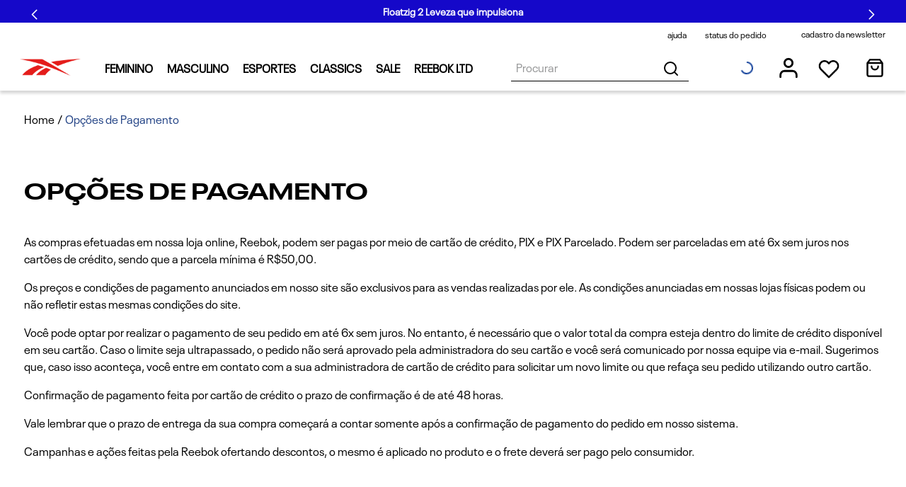

--- FILE ---
content_type: text/html; charset=utf-8
request_url: https://www.reebok.com.br/pagamento
body_size: 124428
content:

<!DOCTYPE html>
  <html lang="pt-BR">
  <head>
    <meta name="viewport" content="width=device-width, initial-scale=1">
    <meta name="generator" content="vtex.render-server@8.179.0">
    <meta charset='utf-8'>
    

    

<link rel="stylesheet" type="text/css" href="https://reebokbr.vtexassets.com/_v/public/assets/v1/bundle/css/asset.min.css?v=3&files=theme,reebokbr.reeboktheme@4.7.12$style.common,reebokbr.reeboktheme@4.7.12$style.small,reebokbr.reeboktheme@4.7.12$style.notsmall,reebokbr.reeboktheme@4.7.12$style.large,reebokbr.reeboktheme@4.7.12$style.xlarge&files=fonts,989db2448f309bfdd99b513f37c84b8f5794d2b5&files=npm,animate.css@3.7.0/animate.min.css&files=react~vtex.render-runtime@8.136.1,common&files=react~vtex.store-components@3.178.5,Container,4,SearchBar,Logo,SKUSelector,DiscountBadge,2,ProductImages&files=react~vtex.styleguide@9.146.16,0,1,Spinner,27,15,Tooltip&files=react~vtex.flex-layout@0.21.5,0&files=react~vtex.admin-pages@4.59.0,HighlightOverlay&files=react~vtex.rich-text@0.16.1,index&files=react~reebokbr.top-bar@0.0.3,TopBar&files=react~vtex.modal-layout@0.14.2,0,ModalHeader,ModalContent&files=react~vtex.minicart@2.68.0,Minicart&files=react~reebokbr.search@2.18.3,Autocomplete&files=react~reebokbr.region-id@0.0.1,3&files=react~reebokbr.product-summary@2.90.5,ProductSummaryImage&files=react~vtex.wish-list@1.18.2,AddProductBtn&files=react~reebokbr.mz-skughost@0.0.8,skuGroup&files=react~reebokbr.store-components@0.0.19,SKUSelector&files=overrides,vtex.product-list@0.37.5$overrides,vtex.minicart@2.68.0$overrides,reebokbr.reeboktheme@4.7.12$overrides,reebokbr.reeboktheme@4.7.12$fonts&workspace=master"  id="styles_bundled"  crossorigin onerror="this.onerror=null;handleCSSFallback()"/>
<noscript id="styles_overrides"></noscript>


<template id="stylesFallback">
  

<link rel="stylesheet" type="text/css" href="https://reebokbr.vtexassets.com/_v/public/vtex.styles-graphql/v1/style/reebokbr.reeboktheme@4.7.12$style.common.min.css?v=1&workspace=master"  id="style_link_common" class="style_link" crossorigin />
<link rel="stylesheet" type="text/css" href="https://reebokbr.vtexassets.com/_v/public/vtex.styles-graphql/v1/style/reebokbr.reeboktheme@4.7.12$style.small.min.css?v=1&workspace=master" media="screen and (min-width: 20em)" id="style_link_small" class="style_link" crossorigin />
<link rel="stylesheet" type="text/css" href="https://reebokbr.vtexassets.com/_v/public/vtex.styles-graphql/v1/style/reebokbr.reeboktheme@4.7.12$style.notsmall.min.css?v=1&workspace=master" media="screen and (min-width: 40em)" id="style_link_notsmall" class="style_link" crossorigin />
<link rel="stylesheet" type="text/css" href="https://reebokbr.vtexassets.com/_v/public/vtex.styles-graphql/v1/style/reebokbr.reeboktheme@4.7.12$style.large.min.css?v=1&workspace=master" media="screen and (min-width: 64em)" id="style_link_large" class="style_link" crossorigin />
<link rel="stylesheet" type="text/css" href="https://reebokbr.vtexassets.com/_v/public/vtex.styles-graphql/v1/style/reebokbr.reeboktheme@4.7.12$style.xlarge.min.css?v=1&workspace=master" media="screen and (min-width: 80em)" id="style_link_xlarge" class="style_link" crossorigin />
<link rel="stylesheet" type="text/css" href="https://reebokbr.vtexassets.com/_v/public/vtex.styles-graphql/v1/fonts/989db2448f309bfdd99b513f37c84b8f5794d2b5?v=1&workspace=master"  id="fonts_link"  crossorigin />
<link rel="preload" type="text/css" href="https://reebokbr.vtexassets.com/_v/public/assets/v1/npm/animate.css@3.7.0/animate.min.css?workspace=master"    crossorigin  as="style" onload="this.onload=null;this.rel='stylesheet'" />
<noscript><link rel="stylesheet" type="text/css" href="https://reebokbr.vtexassets.com/_v/public/assets/v1/npm/animate.css@3.7.0/animate.min.css?workspace=master"    crossorigin /></noscript>
<link rel="stylesheet" type="text/css" href="https://reebokbr.vtexassets.com/_v/public/assets/v1/published/vtex.render-runtime@8.136.1/public/react/common.min.css?workspace=master"    crossorigin />
<link rel="stylesheet" type="text/css" href="https://reebokbr.vtexassets.com/_v/public/assets/v1/published/vtex.store-components@3.178.5/public/react/Container.min.css?workspace=master"    crossorigin />
<link rel="stylesheet" type="text/css" href="https://reebokbr.vtexassets.com/_v/public/assets/v1/published/vtex.styleguide@9.146.16/public/react/0.min.css?workspace=master"    crossorigin />
<link rel="stylesheet" type="text/css" href="https://reebokbr.vtexassets.com/_v/public/assets/v1/published/vtex.flex-layout@0.21.5/public/react/0.min.css?workspace=master"    crossorigin />
<link rel="stylesheet" type="text/css" href="https://reebokbr.vtexassets.com/_v/public/assets/v1/published/vtex.admin-pages@4.59.0/public/react/HighlightOverlay.min.css?workspace=master"    crossorigin />
<link rel="stylesheet" type="text/css" href="https://reebokbr.vtexassets.com/_v/public/assets/v1/published/vtex.rich-text@0.16.1/public/react/index.min.css?workspace=master"    crossorigin />
<link rel="stylesheet" type="text/css" href="https://reebokbr.vtexassets.com/_v/public/assets/v1/published/reebokbr.top-bar@0.0.3/public/react/TopBar.min.css?workspace=master"    crossorigin />
<link rel="stylesheet" type="text/css" href="https://reebokbr.vtexassets.com/_v/public/assets/v1/published/vtex.modal-layout@0.14.2/public/react/0.min.css?workspace=master"    crossorigin />
<link rel="stylesheet" type="text/css" href="https://reebokbr.vtexassets.com/_v/public/assets/v1/published/vtex.styleguide@9.146.16/public/react/1.min.css?workspace=master"    crossorigin />
<link rel="stylesheet" type="text/css" href="https://reebokbr.vtexassets.com/_v/public/assets/v1/published/vtex.styleguide@9.146.16/public/react/Spinner.min.css?workspace=master"    crossorigin />
<link rel="stylesheet" type="text/css" href="https://reebokbr.vtexassets.com/_v/public/assets/v1/published/vtex.store-components@3.178.5/public/react/4.min.css?workspace=master"    crossorigin />
<link rel="stylesheet" type="text/css" href="https://reebokbr.vtexassets.com/_v/public/assets/v1/published/vtex.store-components@3.178.5/public/react/SearchBar.min.css?workspace=master"    crossorigin />
<link rel="stylesheet" type="text/css" href="https://reebokbr.vtexassets.com/_v/public/assets/v1/published/vtex.minicart@2.68.0/public/react/Minicart.min.css?workspace=master"    crossorigin />
<link rel="stylesheet" type="text/css" href="https://reebokbr.vtexassets.com/_v/public/assets/v1/published/reebokbr.search@2.18.3/public/react/Autocomplete.min.css?workspace=master"    crossorigin />
<link rel="stylesheet" type="text/css" href="https://reebokbr.vtexassets.com/_v/public/assets/v1/published/vtex.store-components@3.178.5/public/react/Logo.min.css?workspace=master"    crossorigin />
<link rel="stylesheet" type="text/css" href="https://reebokbr.vtexassets.com/_v/public/assets/v1/published/vtex.styleguide@9.146.16/public/react/27.min.css?workspace=master"    crossorigin />
<link rel="stylesheet" type="text/css" href="https://reebokbr.vtexassets.com/_v/public/assets/v1/published/reebokbr.region-id@0.0.1/public/react/3.min.css?workspace=master"    crossorigin />
<link rel="stylesheet" type="text/css" href="https://reebokbr.vtexassets.com/_v/public/assets/v1/published/vtex.styleguide@9.146.16/public/react/15.min.css?workspace=master"    crossorigin />
<link rel="stylesheet" type="text/css" href="https://reebokbr.vtexassets.com/_v/public/assets/v1/published/vtex.store-components@3.178.5/public/react/SKUSelector.min.css?workspace=master"    crossorigin />
<link rel="stylesheet" type="text/css" href="https://reebokbr.vtexassets.com/_v/public/assets/v1/published/vtex.store-components@3.178.5/public/react/DiscountBadge.min.css?workspace=master"    crossorigin />
<link rel="stylesheet" type="text/css" href="https://reebokbr.vtexassets.com/_v/public/assets/v1/published/reebokbr.product-summary@2.90.5/public/react/ProductSummaryImage.min.css?workspace=master"    crossorigin />
<link rel="stylesheet" type="text/css" href="https://reebokbr.vtexassets.com/_v/public/assets/v1/published/vtex.wish-list@1.18.2/public/react/AddProductBtn.min.css?workspace=master"    crossorigin />
<link rel="stylesheet" type="text/css" href="https://reebokbr.vtexassets.com/_v/public/assets/v1/published/vtex.modal-layout@0.14.2/public/react/ModalHeader.min.css?workspace=master"    crossorigin />
<link rel="stylesheet" type="text/css" href="https://reebokbr.vtexassets.com/_v/public/assets/v1/published/vtex.store-components@3.178.5/public/react/2.min.css?workspace=master"    crossorigin />
<link rel="stylesheet" type="text/css" href="https://reebokbr.vtexassets.com/_v/public/assets/v1/published/vtex.store-components@3.178.5/public/react/ProductImages.min.css?workspace=master"    crossorigin />
<link rel="stylesheet" type="text/css" href="https://reebokbr.vtexassets.com/_v/public/assets/v1/published/vtex.modal-layout@0.14.2/public/react/ModalContent.min.css?workspace=master"    crossorigin />
<link rel="stylesheet" type="text/css" href="https://reebokbr.vtexassets.com/_v/public/assets/v1/published/reebokbr.mz-skughost@0.0.8/public/react/skuGroup.min.css?workspace=master"    crossorigin />
<link rel="stylesheet" type="text/css" href="https://reebokbr.vtexassets.com/_v/public/assets/v1/published/reebokbr.store-components@0.0.19/public/react/SKUSelector.min.css?workspace=master"    crossorigin />
<link rel="stylesheet" type="text/css" href="https://reebokbr.vtexassets.com/_v/public/assets/v1/published/vtex.styleguide@9.146.16/public/react/Tooltip.min.css?workspace=master"    crossorigin />
<noscript id="styles_overrides"></noscript>

<link rel="stylesheet" type="text/css" href="https://reebokbr.vtexassets.com/_v/public/vtex.styles-graphql/v1/overrides/vtex.product-list@0.37.5$overrides.css?v=1&workspace=master"  id="override_link_0" class="override_link" crossorigin />
<link rel="stylesheet" type="text/css" href="https://reebokbr.vtexassets.com/_v/public/vtex.styles-graphql/v1/overrides/vtex.minicart@2.68.0$overrides.css?v=1&workspace=master"  id="override_link_1" class="override_link" crossorigin />
<link rel="stylesheet" type="text/css" href="https://reebokbr.vtexassets.com/_v/public/vtex.styles-graphql/v1/overrides/reebokbr.reeboktheme@4.7.12$overrides.css?v=1&workspace=master"  id="override_link_2" class="override_link" crossorigin />
<link rel="stylesheet" type="text/css" href="https://reebokbr.vtexassets.com/_v/public/vtex.styles-graphql/v1/overrides/reebokbr.reeboktheme@4.7.12$fonts.css?v=1&workspace=master"  id="override_link_3" class="override_link" crossorigin />

</template>
<script>
  function handleCSSFallback() {
    var fallbackTemplate = document.querySelector('template#stylesFallback');
    var fallbackContent = fallbackTemplate.content.cloneNode(true);
    document.head.appendChild(fallbackContent);
  }
</script>

    
    <!--pixel:start:pinterestpartnerbr.pinterest-->
<!-- Pinterest HTML Tag -->
<meta name="p:domain_verify" content="b548f469f4e2fb660af5b201edf3d993">
<!-- End of Pinterest HTML Tag -->
<!-- Pinterest Pixel Base Code -->
<script >!function(){var e="2613531696066",n,t;e?(n="https://s.pinimg.com/ct/core.js",window.pintrk||(window.pintrk=function(){window.pintrk.queue.push(Array.prototype.slice.call(arguments))},t=window.pintrk,t.queue=[],t.version="3.0",t=document.createElement("script"),t.async=!0,t.src=n,n=document.getElementsByTagName("script")[0],n.parentNode.insertBefore(t,n)),window.pintrk.partnerData={np:"vtex"},window.pinterestTagId=e,pintrk("load",window.pinterestTagId),window.pinterestRequireConsentSetting="true"==="false".trim().toLowerCase()):console.error("Warning: No Pinterest tag ID is defined. ")}()</script>
<!-- End Pinterest Pixel Base Code -->
<!--pixel:end:pinterestpartnerbr.pinterest-->
<!--pixel:start:dito.dito-->
<script >!function(){const t="Email";window.dito_configuration={idType:t};const e="MjAyMi0xMC0wMyAxOToxMTo1MiAtMDMwMFJlZWJvazk2Mg",i="false";e&&(function(t,e,i){window.dito={},window._ditoTemp=[],dito.generateID=function(t){return"_dito_sha1_"+t};let n=["init","identify","alias","unalias","track"],o=t.createElement("script"),s=t.getElementsByTagName(e)[0];o.type="text/javascript",o.async=!0,o.id=i,o.src="//storage.googleapis.com/dito/sdk.js",s.parentNode.insertBefore(o,s);for(let t=0;t<n.length;t++)dito[n[t]]=function(t){return function(){_ditoTemp.push({methodName:n[t],params:arguments})}}(t)}(document,"script","dito-jssdk"),dito.init({apiKey:e}),window.dito_configuration={revenue:"true"==i,appKey:e})}()</script>

<!--pixel:end:dito.dito-->
<!--pixel:start:vtexventures.livestreaming-free-->
<script >
  ;(async () => {
    const SCRIPT_ID = 'nz-runtime-script'
    const SRC_ATTR = 'data-src'
    const LS_KEY = 'nizza:runtime-script:url'

    const sleep = (ms) => new Promise((r) => setTimeout(r, ms))
    const err = (msg) => new Error(`[ls-pixel] ${msg}`)
    const log = (level = 'log', ...args) =>
      (console[level] || console.log).apply(console, ['[ls-pixel]', ...args])

    const waitForRuntime = async (timeout = 60000, interval = 50) => {
      const end = Date.now() + timeout
      while (Date.now() < end) {
        const rt = window.__RUNTIME__
        if (
          rt &&
          rt.account &&
          rt.workspace &&
          typeof rt.production === 'boolean'
        ) {
          return rt
        }
        await sleep(interval)
      }
      throw err('Timeout waiting for __RUNTIME__')
    }

    const getLocalUrl = () => {
      try {
        return localStorage.getItem(LS_KEY)
      } catch {
        return null
      }
    }

    const buildUrl = (rt) => {
      const override = getLocalUrl()
      if (override) return override
      const { account, workspace, production: isProd } = rt
      const map = {
        'livestreamingdemo.qadev': 'dev',
        'livestreamingdemo.qaprod': 'staging',
      }
      const env =
        map[`${account}.${workspace}`] || (isProd ? 'prod' : 'main-dev')
      return `https://cdn.nizza.com/runtime-script/${env}/nz-rs-index.js`
    }

    const isLoaded = (src) => {
      const el = document.getElementById(SCRIPT_ID)
      return !!el && (el.getAttribute(SRC_ATTR) || '') === src
    }

    const loadInline = async (src, ms = 15000) => {
      const hasAbort = typeof AbortController !== 'undefined'
      const ctrl = hasAbort ? new AbortController() : null
      const timer = hasAbort ? setTimeout(() => ctrl.abort(), ms) : null
      const opts = hasAbort
        ? { signal: ctrl.signal, mode: 'cors', credentials: 'omit' }
        : { mode: 'cors', credentials: 'omit' }
      const res = await fetch(src, opts)
      if (timer) clearTimeout(timer)
      if (!res.ok) throw err(`Failed to fetch: ${res.status}`)
      const code = await res.text()
      const existing = document.getElementById(SCRIPT_ID)
      if (existing) existing.remove()
      const s = document.createElement('script')
      s.id = SCRIPT_ID
      s.setAttribute(SRC_ATTR, src)
      s.textContent = code
      document.head.appendChild(s)
    }

    try {
      const rt = await waitForRuntime()
      const url = buildUrl(rt)
      if (isLoaded(url)) return log('Script already loaded:', url)
      await loadInline(url)
      log('Script loaded:', url)
    } catch (err) {
      log('error', err)
    }
  })()
</script>

<!--pixel:end:vtexventures.livestreaming-free-->
<!--pixel:start:vtex.google-search-console-->
<meta name="google-site-verification" content="3cXCmdEW2wNIfbVNQeoo9ELDrSelKZoh9FY8IKh3Dqc" />

<!--pixel:end:vtex.google-search-console-->
<!--pixel:start:vtex.google-tag-manager-->
<script >
  (function() {
    var gtmId = "GTM-P7KDW55";
    var sendGA4EventsValue = ""
    var sendGA4Events = sendGA4EventsValue == 'true'

    window.__gtm__ = {
      sendGA4Events
    }
    
    if (!gtmId) {
      console.error('Warning: No Google Tag Manager ID is defined. Please configure it in the apps admin.');
    } else {
      window.dataLayer = window.dataLayer || [];
      window.dataLayer.push({ 'gtm.blacklist': [] });
      // GTM script snippet. Taken from: https://developers.google.com/tag-manager/quickstart
      (function(w,d,s,l,i){w[l]=w[l]||[];w[l].push({'gtm.start':
      new Date().getTime(),event:'gtm.js'});var f=d.getElementsByTagName(s)[0],
      j=d.createElement(s),dl=l!='dataLayer'?'&l='+l:'';j.async=true;j.src=
      'https://www.googletagmanager.com/gtm.js?id='+i+dl;f.parentNode.insertBefore(j,f);
      })(window,document,'script','dataLayer',gtmId)
    }
  })()
</script>

<!--pixel:end:vtex.google-tag-manager-->
<!--pixel:start:reebokbr.reeboktheme-->
<script src="//tag.goadopt.io/injector.js?website_code=aa6180c9-6014-46e4-b4ef-c3964ac5eebb" class="adopt-injector"></script>
<meta name="adopt-website-id" content="aa6180c9-6014-46e4-b4ef-c3964ac5eebb">
<meta name="p:domain_verify" content="b548f469f4e2fb660af5b201edf3d993">
<!--pixel:end:reebokbr.reeboktheme-->
<!--pixel:start:vtex.facebook-fbe-->
<script src="https://capi-automation.s3.us-east-2.amazonaws.com/public/client_js/capiParamBuilder/clientParamBuilder.bundle.js"></script>
<script >clientParamBuilder.processAndCollectParams(window.location.href)</script>
<script >
  !function (f, b, e, v, n, t, s) {
    if (f.fbq) return; n = f.fbq = function () {
      if (arguments[1] === "Purchase" && typeof arguments[3]?.eventID === "undefined" && arguments[2]?.content_type !== "product") return;
      if (arguments[1] === "AddToCart" && typeof arguments[3]?.eventID === "undefined" && arguments[2]?.content_type !== "product") return;
      if (arguments[1] === "PageView" && typeof arguments[3]?.eventID === "undefined") return;
      if (arguments[1] === "Search" && typeof arguments[3]?.eventID === "undefined") return;
      if (arguments[1] === "ViewContent" && typeof arguments[3]?.eventID === "undefined" && arguments[2]?.content_type !== "product") return;
      n.callMethod ?
      n.callMethod.apply(n, arguments) : n.queue.push(arguments)
    };
    if (!f._fbq) f._fbq = n; n.push = n; n.loaded = !0; n.version = '2.0';
    n.queue = []; t = b.createElement(e); t.async = !0;
    t.src = v; s = b.head.getElementsByTagName(e)[0];
    s.parentNode.insertBefore(t, s)
  }(window, document, 'script',
    'https://connect.facebook.net/en_US/fbevents.js');

  fbq.disablePushState = true;
  fbq.allowDuplicatePageViews = true;
  window.pixelId = "623434109525260";
  window.fbPixelItemPrefix = "";
  window.fireEvents = window.pixelId !== "" && "true".toLowerCase() !== 'false';
  fbeConsentSetting = "false";
  if (fbeConsentSetting == 'true'){
        fbq('consent', 'revoke')
        document.cookie = "fbe_consent=false; SameSite=None; Secure"
        }
</script>
<!--pixel:end:vtex.facebook-fbe-->
<!--pixel:start:vtex.request-capture-->
<script >!function(e,t,c,n,r,a,i){a=e.vtexrca=e.vtexrca||function(){(a.q=a.q||[]).push(arguments)},a.l=+new Date,i=t.createElement(c),i.async=!0,i.src=n,r=t.getElementsByTagName(c)[0],r.parentNode.insertBefore(i,r)}(window,document,"script","https://io.vtex.com.br/rc/rc.js"),vtexrca("init")</script>
<script >!function(e,t,n,a,c,f,o){f=e.vtexaf=e.vtexaf||function(){(f.q=f.q||[]).push(arguments)},f.l=+new Date,o=t.createElement(n),o.async=!0,o.src=a,c=t.getElementsByTagName(n)[0],c.parentNode.insertBefore(o,c)}(window,document,"script","https://activity-flow.vtex.com/af/af.js")</script>

<!--pixel:end:vtex.request-capture-->
<!--pixel:start:vtexbr.tiktok-tbp-->
<script >
    window.tiktokTbp = window.tiktokTbp || {}
    window.tiktokTbp.pixelCode = `COG06KJC77UFA8R1AMI0`

    if (!!window.tiktokTbp.pixelCode) {
        window.tiktokTbp.enabled = true;

        !function (w, d, t) {
            w.TiktokAnalyticsObject = t; var ttq = w[t] = w[t] || []; ttq.methods = ["page", "track", "identify", "instances", "debug", "on", "off", "once", "ready", "alias", "group", "enableCookie", "disableCookie"], ttq.setAndDefer = function (t, e) { t[e] = function () { t.push([e].concat(Array.prototype.slice.call(arguments, 0))) } }; for (var i = 0; i < ttq.methods.length; i++)ttq.setAndDefer(ttq, ttq.methods[i]); ttq.instance = function (t) { for (var e = ttq._i[t] || [], n = 0; n < ttq.methods.length; n++)ttq.setAndDefer(e, ttq.methods[n]); return e }, ttq.load = function (e, n) { var i = "https://analytics.tiktok.com/i18n/pixel/events.js"; ttq._i = ttq._i || {}, ttq._i[e] = [], ttq._i[e]._u = i, ttq._t = ttq._t || {}, ttq._t[e] = +new Date, ttq._o = ttq._o || {}, ttq._o[e] = n || {},ttq._partner=ttq._partner||"VTEX"; var o = document.createElement("script"); o.type = "text/javascript", o.async = !0, o.src = i + "?sdkid=" + e + "&lib=" + t; var a = document.getElementsByTagName("script")[0]; a.parentNode.insertBefore(o, a) };
            ttq.load(window.tiktokTbp.pixelCode);
            ttq.page();
        }(window, document, 'ttq');
    }else{
        console.warn('TikTok Pixel (TBP) is disabled - no valid Pixel ID configured.')
    }
</script>
<!--pixel:end:vtexbr.tiktok-tbp-->


  <title data-react-helmet="true">Opções de Pagamento</title>
<meta data-react-helmet="true" property="og:type" content="website"/><meta data-react-helmet="true" property="og:title" content="Opções de Pagamento"/><meta data-react-helmet="true" property="og:url" content="https://www.reebok.com.br/pagamento"/><meta data-react-helmet="true" property="og:description" content="Descubra o universo Reebok: tecnologia em tênis, roupas e acessórios para todos. Inspire-se, renove seu estilo e viva o esporte! Compre agora!"/><meta data-react-helmet="true" name="viewport" content="width=device-width, initial-scale=1"/><meta data-react-helmet="true" name="description" content="Descubra o universo Reebok: tecnologia em tênis, roupas e acessórios para todos. Inspire-se, renove seu estilo e viva o esporte! Compre agora!"/><meta data-react-helmet="true" name="copyright" content="Reebok"/><meta data-react-helmet="true" name="author" content="Reebok"/><meta data-react-helmet="true" name="country" content="BRA"/><meta data-react-helmet="true" name="language" content="pt-BR"/><meta data-react-helmet="true" name="currency" content="BRL"/><meta data-react-helmet="true" name="robots" content="index, follow"/><meta data-react-helmet="true" name="storefront" content="store_framework"/>

  
  
  <link data-react-helmet="true" href="https://reebokbr.vteximg.com.br/arquivos/ids/157586" rel="icon" type="image,png" sizes="16x16"/><link data-react-helmet="true" href="https://reebokbr.vteximg.com.br/arquivos/ids/157586" sizes="40x40" rel="icon" type="image,png"/><link data-react-helmet="true" rel="canonical" href="https://www.reebok.com.br/pagamento"/>
</head>
<body class="bg-base">
  <div id="styles_iconpack" style="display:none"><svg class="dn" height="0" version="1.1" width="0" xmlns="http://www.w3.org/2000/svg"><defs><g id="bnd-logo"><path d="M14.8018 2H2.8541C1.92768 2 1.33445 2.93596 1.76795 3.71405L2.96368 5.86466H0.796482C0.659276 5.8647 0.524407 5.89841 0.404937 5.96253C0.285467 6.02665 0.185446 6.119 0.114562 6.23064C0.0436777 6.34228 0.0043325 6.46943 0.000337815 6.59976C-0.00365688 6.73009 0.0278339 6.8592 0.0917605 6.97457L3.93578 13.8888C4.00355 14.0104 4.10491 14.1121 4.22896 14.1831C4.35301 14.254 4.49507 14.2915 4.63987 14.2915C4.78466 14.2915 4.92672 14.254 5.05077 14.1831C5.17483 14.1121 5.27618 14.0104 5.34395 13.8888L6.38793 12.0211L7.69771 14.3775C8.15868 15.2063 9.40744 15.2078 9.87001 14.38L15.8585 3.67064C16.2818 2.91319 15.7043 2 14.8018 2ZM9.43491 6.57566L6.85274 11.1944C6.80761 11.2753 6.74016 11.3429 6.65762 11.3901C6.57508 11.4373 6.48058 11.4622 6.38426 11.4622C6.28794 11.4622 6.19344 11.4373 6.1109 11.3901C6.02836 11.3429 5.96091 11.2753 5.91578 11.1944L3.35853 6.59509C3.31587 6.51831 3.29482 6.43236 3.2974 6.34558C3.29998 6.25879 3.3261 6.17411 3.37325 6.09974C3.4204 6.02538 3.48696 5.96385 3.56649 5.92112C3.64601 5.87839 3.73581 5.85591 3.82717 5.85585H8.97937C9.06831 5.85591 9.15572 5.87782 9.23312 5.91945C9.31052 5.96108 9.37529 6.02102 9.42113 6.09345C9.46697 6.16588 9.49232 6.24834 9.49474 6.33283C9.49716 6.41732 9.47655 6.50097 9.43491 6.57566Z" fill="currentColor"/><path d="M14.8018 2H2.8541C1.92768 2 1.33445 2.93596 1.76795 3.71405L2.96368 5.86466H0.796482C0.659276 5.8647 0.524407 5.89841 0.404937 5.96253C0.285467 6.02665 0.185446 6.119 0.114562 6.23064C0.0436777 6.34228 0.0043325 6.46943 0.000337815 6.59976C-0.00365688 6.73009 0.0278339 6.8592 0.0917605 6.97457L3.93578 13.8888C4.00355 14.0104 4.10491 14.1121 4.22896 14.1831C4.35301 14.254 4.49507 14.2915 4.63987 14.2915C4.78466 14.2915 4.92672 14.254 5.05077 14.1831C5.17483 14.1121 5.27618 14.0104 5.34395 13.8888L6.38793 12.0211L7.69771 14.3775C8.15868 15.2063 9.40744 15.2078 9.87001 14.38L15.8585 3.67064C16.2818 2.91319 15.7043 2 14.8018 2ZM9.43491 6.57566L6.85274 11.1944C6.80761 11.2753 6.74016 11.3429 6.65762 11.3901C6.57508 11.4373 6.48058 11.4622 6.38426 11.4622C6.28794 11.4622 6.19344 11.4373 6.1109 11.3901C6.02836 11.3429 5.96091 11.2753 5.91578 11.1944L3.35853 6.59509C3.31587 6.51831 3.29482 6.43236 3.2974 6.34558C3.29998 6.25879 3.3261 6.17411 3.37325 6.09974C3.4204 6.02538 3.48696 5.96385 3.56649 5.92112C3.64601 5.87839 3.73581 5.85591 3.82717 5.85585H8.97937C9.06831 5.85591 9.15572 5.87782 9.23312 5.91945C9.31052 5.96108 9.37529 6.02102 9.42113 6.09345C9.46697 6.16588 9.49232 6.24834 9.49474 6.33283C9.49716 6.41732 9.47655 6.50097 9.43491 6.57566Z" fill="currentColor"/></g><g id="hpa-arrow-from-bottom"><path d="M7.00001 3.4V12H9.00001V3.4L13 7.4L14.4 6L8.70001 0.3C8.30001 -0.1 7.70001 -0.1 7.30001 0.3L1.60001 6L3.00001 7.4L7.00001 3.4Z" fill="currentColor"/><path d="M15 14H1V16H15V14Z" fill="currentColor"/></g><g id="hpa-arrow-to-bottom"><path d="M8.00001 12C8.30001 12 8.50001 11.9 8.70001 11.7L14.4 6L13 4.6L9.00001 8.6V0H7.00001V8.6L3.00001 4.6L1.60001 6L7.30001 11.7C7.50001 11.9 7.70001 12 8.00001 12Z" fill="currentColor"/><path d="M15 14H1V16H15V14Z" fill="currentColor"/></g><g id="hpa-arrow-back"><path d="M5.5 15.5002C5.75781 15.5002 5.92969 15.4169 6.10156 15.2502L11 10.5002L9.79687 9.33356L6.35938 12.6669L6.35938 0H4.64063L4.64062 12.6669L1.20312 9.33356L0 10.5002L4.89844 15.2502C5.07031 15.4169 5.24219 15.5002 5.5 15.5002Z" transform="translate(16.0002) rotate(90)" fill="currentColor"/></g><g id="hpa-calendar"><path d="M5.66667 7.2H4.11111V8.8H5.66667V7.2ZM8.77778 7.2H7.22222V8.8H8.77778V7.2ZM11.8889 7.2H10.3333V8.8H11.8889V7.2ZM13.4444 1.6H12.6667V0H11.1111V1.6H4.88889V0H3.33333V1.6H2.55556C1.69222 1.6 1.00778 2.32 1.00778 3.2L1 14.4C1 15.28 1.69222 16 2.55556 16H13.4444C14.3 16 15 15.28 15 14.4V3.2C15 2.32 14.3 1.6 13.4444 1.6ZM13.4444 14.4H2.55556V5.6H13.4444V14.4Z" fill="currentColor"/></g><g id="hpa-cart"><path d="M15.0503 3.0002H4.92647C4.81221 3.00072 4.7012 2.96234 4.6118 2.89142C4.52239 2.8205 4.45996 2.72129 4.43483 2.6102L4.01342 0.800203C3.96651 0.570928 3.84041 0.365306 3.65708 0.219131C3.47375 0.0729566 3.24479 -0.00451449 3.01006 0.000203439H0.501677C0.368624 0.000203439 0.241021 0.0528819 0.146938 0.14665C0.0528551 0.240418 0 0.367595 0 0.500203L0 1.5002C0 1.63281 0.0528551 1.75999 0.146938 1.85376C0.241021 1.94753 0.368624 2.0002 0.501677 2.0002H1.80604C1.92077 1.9978 2.03274 2.03548 2.12253 2.10671C2.21232 2.17794 2.27429 2.27823 2.29768 2.3902L4.01342 10.2002C4.06032 10.4295 4.18642 10.6351 4.36975 10.7813C4.55308 10.9274 4.78204 11.0049 5.01677 11.0002H13.0436C13.2478 10.9891 13.4436 10.9161 13.605 10.791C13.7664 10.6659 13.8856 10.4947 13.9466 10.3002L15.9533 4.3002C15.9995 4.15468 16.0116 4.00057 15.9888 3.84965C15.9659 3.69874 15.9088 3.55504 15.8216 3.42956C15.7344 3.30408 15.6196 3.20015 15.4859 3.12573C15.3522 3.0513 15.2032 3.00837 15.0503 3.0002Z" fill="currentColor"/><path d="M5.02682 16.0002C6.13509 16.0002 7.03353 15.1048 7.03353 14.0002C7.03353 12.8956 6.13509 12.0002 5.02682 12.0002C3.91855 12.0002 3.02011 12.8956 3.02011 14.0002C3.02011 15.1048 3.91855 16.0002 5.02682 16.0002Z" fill="currentColor"/><path d="M13.0737 16.0002C14.182 16.0002 15.0804 15.1048 15.0804 14.0002C15.0804 12.8956 14.182 12.0002 13.0737 12.0002C11.9655 12.0002 11.067 12.8956 11.067 14.0002C11.067 15.1048 11.9655 16.0002 13.0737 16.0002Z" fill="currentColor"/></g><g id="hpa-delete"><path d="M7 7H5V13H7V7Z" fill="currentColor"/><path d="M11 7H9V13H11V7Z" fill="currentColor"/><path d="M12 1C12 0.4 11.6 0 11 0H5C4.4 0 4 0.4 4 1V3H0V5H1V15C1 15.6 1.4 16 2 16H14C14.6 16 15 15.6 15 15V5H16V3H12V1ZM6 2H10V3H6V2ZM13 5V14H3V5H13Z" fill="currentColor"/></g><g id="mpa-play"><path d="M3.5241 0.937906C2.85783 0.527894 2 1.00724 2 1.78956V14.2104C2 14.9928 2.85783 15.4721 3.5241 15.0621L13.6161 8.85166C14.2506 8.46117 14.2506 7.53883 13.6161 7.14834L3.5241 0.937906Z" fill="currentColor"/></g><g id="mpa-pause"><rect width="6" height="16" fill="currentColor"/><rect x="10" width="6" height="16" fill="currentColor"/></g><g id="sti-volume-on"><path d="M0 5.2634V10.7366H3.55556L8 15.2976V0.702394L3.55556 5.2634H0ZM12 8C12 6.3854 11.0933 4.99886 9.77778 4.32383V11.667C11.0933 11.0011 12 9.6146 12 8ZM9.77778 0V1.87913C12.3467 2.66363 14.2222 5.10832 14.2222 8C14.2222 10.8917 12.3467 13.3364 9.77778 14.1209V16C13.3422 15.1699 16 11.9042 16 8C16 4.09578 13.3422 0.830103 9.77778 0V0Z" fill="currentColor"/></g><g id="sti-volume-off"><path d="M12 8C12 6.42667 11.0933 5.07556 9.77778 4.41778V6.38222L11.9556 8.56C11.9822 8.38222 12 8.19556 12 8V8ZM14.2222 8C14.2222 8.83556 14.0444 9.61778 13.7422 10.3467L15.0844 11.6889C15.6711 10.5867 16 9.33333 16 8C16 4.19556 13.3422 1.01333 9.77778 0.204444V2.03556C12.3467 2.8 14.2222 5.18222 14.2222 8ZM1.12889 0L0 1.12889L4.20444 5.33333H0V10.6667H3.55556L8 15.1111V9.12889L11.7778 12.9067C11.1822 13.3689 10.5156 13.7333 9.77778 13.9556V15.7867C11.0044 15.5111 12.1156 14.9422 13.0578 14.1778L14.8711 16L16 14.8711L8 6.87111L1.12889 0ZM8 0.888889L6.14222 2.74667L8 4.60444V0.888889Z" fill="currentColor"/></g><g id="hpa-profile"><path d="M7.99 8C10.1964 8 11.985 6.20914 11.985 4C11.985 1.79086 10.1964 0 7.99 0C5.78362 0 3.995 1.79086 3.995 4C3.995 6.20914 5.78362 8 7.99 8Z" fill="currentColor"/><path d="M14.8215 11.38C15.1694 11.5401 15.4641 11.7969 15.6704 12.12C15.8791 12.442 15.9933 12.8162 16 13.2V15.49V16H15.4906H0.509363H0V15.49V13.2C0.000731876 12.8181 0.107964 12.4441 0.309613 12.12C0.515896 11.7969 0.810577 11.5401 1.15855 11.38C3.31243 10.4409 5.64096 9.97049 7.99001 9.99999C10.3391 9.97049 12.6676 10.4409 14.8215 11.38Z" fill="currentColor"/></g><g id="hpa-save"><path d="M11.7 0.3C11.5 0.1 11.3 0 11 0H10V3C10 3.6 9.6 4 9 4H4C3.4 4 3 3.6 3 3V0H1C0.4 0 0 0.4 0 1V15C0 15.6 0.4 16 1 16H15C15.6 16 16 15.6 16 15V5C16 4.7 15.9 4.5 15.7 4.3L11.7 0.3ZM13 14H3V11C3 10.4 3.4 10 4 10H12C12.6 10 13 10.4 13 11V14Z" fill="currentColor"/><path d="M9 0H7V3H9V0Z" fill="currentColor"/></g><g id="hpa-search"><path d="M15.707 13.293L13 10.586C13.63 9.536 14 8.311 14 7C14 3.14 10.859 0 7 0C3.141 0 0 3.14 0 7C0 10.86 3.141 14 7 14C8.312 14 9.536 13.631 10.586 13L13.293 15.707C13.488 15.902 13.744 16 14 16C14.256 16 14.512 15.902 14.707 15.707L15.707 14.707C16.098 14.316 16.098 13.684 15.707 13.293ZM7 12C4.239 12 2 9.761 2 7C2 4.239 4.239 2 7 2C9.761 2 12 4.239 12 7C12 9.761 9.761 12 7 12Z" fill="currentColor"/></g><g id="hpa-hamburguer-menu"><path fill="currentColor" d="M15,7H1C0.4,7,0,7.4,0,8s0.4,1,1,1h14c0.6,0,1-0.4,1-1S15.6,7,15,7z"/><path fill="currentColor" d="M15,1H1C0.4,1,0,1.4,0,2s0.4,1,1,1h14c0.6,0,1-0.4,1-1S15.6,1,15,1z"/><path fill="currentColor" d="M15,13H1c-0.6,0-1,0.4-1,1s0.4,1,1,1h14c0.6,0,1-0.4,1-1S15.6,13,15,13z"/></g><g id="hpa-location-marker"><path d="M19.9655 10.4828C19.9655 16.3448 10.4828 26 10.4828 26C10.4828 26 1 16.431 1 10.4828C1 4.44828 5.91379 1 10.4828 1C15.0517 1 19.9655 4.53448 19.9655 10.4828Z" stroke="currentColor" stroke-width="2" stroke-miterlimit="10" stroke-linecap="round" stroke-linejoin="round"/><path d="M10.4827 13.069C11.911 13.069 13.0689 11.9111 13.0689 10.4828C13.0689 9.05443 11.911 7.89655 10.4827 7.89655C9.05437 7.89655 7.89648 9.05443 7.89648 10.4828C7.89648 11.9111 9.05437 13.069 10.4827 13.069Z" stroke="currentColor" stroke-width="2" stroke-miterlimit="10" stroke-linecap="round" stroke-linejoin="round"/></g><g id="hpa-telemarketing"><path d="M14 10V7C14 3.68629 11.3137 1 8 1V1C4.68629 1 2 3.68629 2 7V10" stroke="currentColor" stroke-width="1.5"/><path d="M14 10V10C14 12.2091 12.2091 14 10 14H8" stroke="currentColor" stroke-width="1.5"/><rect y="7" width="3" height="5" rx="1" fill="currentColor"/><rect x="11" y="12" width="4" height="5" rx="2" transform="rotate(90 11 12)" fill="currentColor"/><rect x="13" y="7" width="3" height="5" rx="1" fill="currentColor"/></g><g id="mpa-globe"><path d="M8,0C3.6,0,0,3.6,0,8s3.6,8,8,8s8-3.6,8-8S12.4,0,8,0z M13.9,7H12c-0.1-1.5-0.4-2.9-0.8-4.1 C12.6,3.8,13.6,5.3,13.9,7z M8,14c-0.6,0-1.8-1.9-2-5H10C9.8,12.1,8.6,14,8,14z M6,7c0.2-3.1,1.3-5,2-5s1.8,1.9,2,5H6z M4.9,2.9 C4.4,4.1,4.1,5.5,4,7H2.1C2.4,5.3,3.4,3.8,4.9,2.9z M2.1,9H4c0.1,1.5,0.4,2.9,0.8,4.1C3.4,12.2,2.4,10.7,2.1,9z M11.1,13.1 c0.5-1.2,0.7-2.6,0.8-4.1h1.9C13.6,10.7,12.6,12.2,11.1,13.1z" fill="currentColor"/></g><g id="mpa-filter-settings"><path d="M4 5V1" stroke="#4F4F4F" stroke-miterlimit="10" stroke-linecap="round" stroke-linejoin="round"/><path d="M4 16V14" stroke="#4F4F4F" stroke-miterlimit="10" stroke-linecap="round" stroke-linejoin="round"/><path d="M13 12V16" stroke="#4F4F4F" stroke-miterlimit="10" stroke-linecap="round" stroke-linejoin="round"/><path d="M13 1V3" stroke="#4F4F4F" stroke-miterlimit="10" stroke-linecap="round" stroke-linejoin="round"/><path d="M4 14C5.65685 14 7 12.6569 7 11C7 9.34315 5.65685 8 4 8C2.34315 8 1 9.34315 1 11C1 12.6569 2.34315 14 4 14Z" stroke="#4F4F4F" stroke-miterlimit="10" stroke-linecap="round" stroke-linejoin="round"/><path d="M13 9C14.6569 9 16 7.65685 16 6C16 4.34315 14.6569 3 13 3C11.3431 3 10 4.34315 10 6C10 7.65685 11.3431 9 13 9Z" stroke="#4F4F4F" stroke-miterlimit="10" stroke-linecap="round" stroke-linejoin="round"/></g><g id="mpa-single-item"><path d="M10.2857 0H1.71429C0.685714 0 0 0.685714 0 1.71429V10.2857C0 11.3143 0.685714 12 1.71429 12H10.2857C11.3143 12 12 11.3143 12 10.2857V1.71429C12 0.685714 11.3143 0 10.2857 0Z" fill="currentColor"/><rect y="14" width="12" height="2" rx="1" fill="currentColor"/></g><g id="mpa-gallery"><path d="M6 0H1C0.4 0 0 0.4 0 1V6C0 6.6 0.4 7 1 7H6C6.6 7 7 6.6 7 6V1C7 0.4 6.6 0 6 0Z" fill="currentColor"/><path d="M15 0H10C9.4 0 9 0.4 9 1V6C9 6.6 9.4 7 10 7H15C15.6 7 16 6.6 16 6V1C16 0.4 15.6 0 15 0Z" fill="currentColor"/><path d="M6 9H1C0.4 9 0 9.4 0 10V15C0 15.6 0.4 16 1 16H6C6.6 16 7 15.6 7 15V10C7 9.4 6.6 9 6 9Z" fill="currentColor"/><path d="M15 9H10C9.4 9 9 9.4 9 10V15C9 15.6 9.4 16 10 16H15C15.6 16 16 15.6 16 15V10C16 9.4 15.6 9 15 9Z" fill="currentColor"/></g><g id="mpa-list-items"><path d="M6 0H1C0.4 0 0 0.4 0 1V6C0 6.6 0.4 7 1 7H6C6.6 7 7 6.6 7 6V1C7 0.4 6.6 0 6 0Z" fill="currentColor"/><rect x="9" width="7" height="3" rx="1" fill="currentColor"/><rect x="9" y="4" width="4" height="3" rx="1" fill="currentColor"/><rect x="9" y="9" width="7" height="3" rx="1" fill="currentColor"/><rect x="9" y="13" width="4" height="3" rx="1" fill="currentColor"/><path d="M6 9H1C0.4 9 0 9.4 0 10V15C0 15.6 0.4 16 1 16H6C6.6 16 7 15.6 7 15V10C7 9.4 6.6 9 6 9Z" fill="currentColor"/></g><g id="mpa-heart"><path d="M14.682 2.31811C14.2647 1.89959 13.7687 1.56769 13.2226 1.3415C12.6765 1.11531 12.0911 0.99929 11.5 1.00011C10.8245 0.995238 10.157 1.14681 9.54975 1.44295C8.94255 1.73909 8.41213 2.17178 8.00004 2.70711C7.58764 2.17212 7.05716 1.73969 6.45002 1.44358C5.84289 1.14747 5.17552 0.995697 4.50004 1.00011C3.61002 1.00011 2.73998 1.26402 1.99995 1.75849C1.25993 2.25295 0.683144 2.95576 0.342546 3.77803C0.00194874 4.60031 -0.0871663 5.50511 0.0864704 6.37803C0.260107 7.25095 0.688697 8.05278 1.31804 8.68211L8.00004 15.0001L14.682 8.68211C15.0999 8.26425 15.4314 7.76817 15.6575 7.2222C15.8837 6.67623 16.0001 6.09107 16.0001 5.50011C16.0001 4.90916 15.8837 4.32399 15.6575 3.77803C15.4314 3.23206 15.0999 2.73598 14.682 2.31811V2.31811ZM13.282 7.25111L8.00004 12.2471L2.71504 7.24711C2.37145 6.8954 2.1392 6.45018 2.04734 5.96715C1.95549 5.48412 2.00811 4.98473 2.19862 4.53145C2.38913 4.07817 2.70908 3.69113 3.11843 3.41876C3.52778 3.14638 4.00835 3.00076 4.50004 3.00011C5.93704 3.00011 6.81204 3.68111 8.00004 5.62511C9.18704 3.68111 10.062 3.00011 11.5 3.00011C11.9925 2.99999 12.4741 3.14534 12.8843 3.41791C13.2945 3.69048 13.615 4.07814 13.8057 4.53223C13.9964 4.98632 14.0487 5.48661 13.956 5.97031C13.8634 6.45402 13.63 6.89959 13.285 7.25111H13.282Z" fill="currentColor"/></g><g id="mpa-clone--outline"><path d="M5.20004 5.2L5.20004 3C5.20004 1.89543 6.09547 0.999997 7.20004 0.999997H13C14.1046 0.999997 15 1.89543 15 3V8.80001C15 9.90457 14.1046 10.8 13 10.8H10.8" stroke="currentColor" stroke-width="2" stroke-miterlimit="10" stroke-linecap="square"/><path d="M1 7.19999L1 13C1 14.1046 1.89543 15 3 15H8.79997C9.90454 15 10.8 14.1046 10.8 13V7.19999C10.8 6.09542 9.90454 5.19999 8.79997 5.19999H3C1.89543 5.19999 1 6.09542 1 7.19999Z" stroke="currentColor" stroke-width="2" stroke-miterlimit="10" stroke-linecap="square"/></g><g id="mpa-clone--filled"><path d="M6.07501 4.925L6.07501 2.175C6.07501 1.62271 6.52273 1.175 7.07501 1.175H13.825C14.3773 1.175 14.825 1.62271 14.825 2.175V8.925C14.825 9.47729 14.3773 9.925 13.825 9.925H11.075" fill="currentColor"/><path d="M6.07501 4.925L6.07501 2.175C6.07501 1.62271 6.52273 1.175 7.07501 1.175H13.825C14.3773 1.175 14.825 1.62271 14.825 2.175V8.925C14.825 9.47729 14.3773 9.925 13.825 9.925H11.075" stroke="currentColor" stroke-width="2" stroke-miterlimit="10" stroke-linecap="square"/><path d="M1 6.49999L1 13C1 14.1046 1.89543 15 3 15H9.49997C10.6045 15 11.5 14.1046 11.5 13V6.49999C11.5 5.39542 10.6045 4.49999 9.49997 4.49999H3C1.89543 4.49999 1 5.39542 1 6.49999Z" fill="currentColor" stroke="white" stroke-width="2" stroke-miterlimit="10" stroke-linecap="square"/></g><g id="mpa-edit--outline"><path d="M11.7 0.3C11.3 -0.1 10.7 -0.1 10.3 0.3L0.3 10.3C0.1 10.5 0 10.7 0 11V15C0 15.6 0.4 16 1 16H5C5.3 16 5.5 15.9 5.7 15.7L15.7 5.7C16.1 5.3 16.1 4.7 15.7 4.3L11.7 0.3ZM4.6 14H2V11.4L8 5.4L10.6 8L4.6 14ZM12 6.6L9.4 4L11 2.4L13.6 5L12 6.6Z" fill="currentColor"/></g><g id="mpa-bookmark--filled"><path d="M3.33333 0C2.05 0 1 0.9 1 2V16L8 13L15 16V2C15 0.9 13.95 0 12.6667 0H3.33333Z" fill="currentColor"/></g><g id="mpa-bookmark--outline"><path d="M13 2V13.3L8 11.9L3 13.3V2H13ZM13 0H3C1.9 0 1 0.9 1 2V16L8 14L15 16V2C15 0.9 14.1 0 13 0Z" fill="currentColor"/></g><g id="mpa-edit--filled"><path d="M8.1 3.5L0.3 11.3C0.1 11.5 0 11.7 0 12V15C0 15.6 0.4 16 1 16H4C4.3 16 4.5 15.9 4.7 15.7L12.5 7.9L8.1 3.5Z" fill="currentColor"/><path d="M15.7 3.3L12.7 0.3C12.3 -0.1 11.7 -0.1 11.3 0.3L9.5 2.1L13.9 6.5L15.7 4.7C16.1 4.3 16.1 3.7 15.7 3.3Z" fill="currentColor"/></g><g id="mpa-external-link--line"><path d="M14.3505 0H2.80412V3.29897H10.3918L0 13.6907L2.30928 16L12.701 5.60825V13.1959H16V1.64948C16 0.659794 15.3402 0 14.3505 0Z" fill="currentColor"/></g><g id="mpa-external-link--outline"><path d="M15 0H8V2H12.6L6.3 8.3L7.7 9.7L14 3.4V8H16V1C16 0.4 15.6 0 15 0Z" fill="currentColor"/><path d="M14 16H1C0.4 16 0 15.6 0 15V2C0 1.4 0.4 1 1 1H5V3H2V14H13V11H15V15C15 15.6 14.6 16 14 16Z" fill="currentColor"/></g><g id="mpa-eyesight--outline--off"><path d="M14.5744 5.66925L13.1504 7.09325C13.4284 7.44025 13.6564 7.75725 13.8194 8.00025C13.0594 9.13025 10.9694 11.8203 8.25838 11.9852L6.44337 13.8003C6.93937 13.9243 7.45737 14.0002 8.00037 14.0002C12.7074 14.0002 15.7444 8.71625 15.8714 8.49225C16.0424 8.18825 16.0434 7.81625 15.8724 7.51225C15.8254 7.42725 15.3724 6.63125 14.5744 5.66925Z" fill="currentColor"/><path d="M0.293375 15.7072C0.488375 15.9022 0.744375 16.0002 1.00038 16.0002C1.25638 16.0002 1.51238 15.9022 1.70738 15.7072L15.7074 1.70725C16.0984 1.31625 16.0984 0.68425 15.7074 0.29325C15.3164 -0.09775 14.6844 -0.09775 14.2934 0.29325L11.5484 3.03825C10.5154 2.43125 9.33138 2.00025 8.00037 2.00025C3.24537 2.00025 0.251375 7.28925 0.126375 7.51425C-0.0426249 7.81725 -0.0416249 8.18625 0.128375 8.48925C0.198375 8.61425 1.17238 10.2913 2.82138 11.7653L0.292375 14.2942C-0.0976249 14.6842 -0.0976249 15.3162 0.293375 15.7072ZM2.18138 7.99925C2.95837 6.83525 5.14637 4.00025 8.00037 4.00025C8.74237 4.00025 9.43738 4.20125 10.0784 4.50825L8.51237 6.07425C8.34838 6.02925 8.17838 6.00025 8.00037 6.00025C6.89537 6.00025 6.00038 6.89525 6.00038 8.00025C6.00038 8.17825 6.02938 8.34825 6.07438 8.51225L4.24038 10.3462C3.28538 9.51025 2.55938 8.56225 2.18138 7.99925Z" fill="currentColor"/></g><g id="mpa-eyesight--filled--off"><path d="M14.6 5.60001L6.39999 13.8C6.89999 13.9 7.49999 14 7.99999 14C11.6 14 14.4 10.9 15.6 9.10001C16.1 8.40001 16.1 7.50001 15.6 6.80001C15.4 6.50001 15 6.10001 14.6 5.60001Z" fill="currentColor"/><path d="M14.3 0.3L11.6 3C10.5 2.4 9.3 2 8 2C4.4 2 1.6 5.1 0.4 6.9C-0.1 7.6 -0.1 8.5 0.4 9.1C0.9 9.9 1.8 10.9 2.8 11.8L0.3 14.3C-0.1 14.7 -0.1 15.3 0.3 15.7C0.5 15.9 0.7 16 1 16C1.3 16 1.5 15.9 1.7 15.7L15.7 1.7C16.1 1.3 16.1 0.7 15.7 0.3C15.3 -0.1 14.7 -0.1 14.3 0.3ZM5.3 9.3C5.1 8.9 5 8.5 5 8C5 6.3 6.3 5 8 5C8.5 5 8.9 5.1 9.3 5.3L5.3 9.3Z" fill="currentColor"/></g><g id="mpa-eyesight--outline--on"><path d="M8.00013 14C12.7071 14 15.7441 8.716 15.8711 8.492C16.0421 8.188 16.0431 7.816 15.8721 7.512C15.7461 7.287 12.7311 2 8.00013 2C3.24513 2 0.251127 7.289 0.126127 7.514C-0.0428725 7.817 -0.0418725 8.186 0.128127 8.489C0.254128 8.713 3.26913 14 8.00013 14ZM8.00013 4C10.8391 4 13.0361 6.835 13.8181 8C13.0341 9.166 10.8371 12 8.00013 12C5.15913 12 2.96213 9.162 2.18113 7.999C2.95813 6.835 5.14613 4 8.00013 4Z" fill="currentColor"/><path d="M8 11C9.65685 11 11 9.65685 11 8C11 6.34315 9.65685 5 8 5C6.34315 5 5 6.34315 5 8C5 9.65685 6.34315 11 8 11Z" fill="currentColor"/></g><g id="mpa-eyesight--filled--on"><path d="M7.975 14C11.575 14 14.375 10.9 15.575 9.1C16.075 8.4 16.075 7.5 15.575 6.8C14.375 5.1 11.575 2 7.975 2C4.375 2 1.575 5.1 0.375 6.9C-0.125 7.6 -0.125 8.5 0.375 9.1C1.575 10.9 4.375 14 7.975 14ZM7.975 5C9.675 5 10.975 6.3 10.975 8C10.975 9.7 9.675 11 7.975 11C6.275 11 4.975 9.7 4.975 8C4.975 6.3 6.275 5 7.975 5Z" fill="currentColor"/></g><g id="mpa-filter--outline"><path d="M15 3.16048C15 3.47872 14.8485 3.77795 14.5921 3.96637L9.96348 7.36697C9.70702 7.55539 9.55556 7.85462 9.55556 8.17285V13.0073C9.55556 13.4073 9.31716 13.7688 8.94947 13.9264L7.83836 14.4026C7.1785 14.6854 6.44444 14.2014 6.44444 13.4835V8.17285C6.44444 7.85462 6.29298 7.55539 6.03652 7.36697L1.40792 3.96637C1.15147 3.77795 1 3.47872 1 3.16048V2C1 1.44772 1.44772 1 2 1H14C14.5523 1 15 1.44772 15 2V3.16048Z" stroke="currentColor" stroke-width="2" stroke-miterlimit="10" stroke-linecap="square"/></g><g id="mpa-filter--filled"><path d="M15 0H1C0.4 0 0 0.4 0 1V3C0 3.3 0.1 3.6 0.4 3.8L6 8.5V15C6 15.4 6.2 15.8 6.6 15.9C6.7 16 6.9 16 7 16C7.3 16 7.5 15.9 7.7 15.7L9.7 13.7C9.9 13.5 10 13.3 10 13V8.5L15.6 3.8C15.9 3.6 16 3.3 16 3V1C16 0.4 15.6 0 15 0Z" fill="currentColor"/></g><g id="mpa-minus--line"><path d="M0 7.85715V8.14286C0 8.69515 0.447715 9.14286 1 9.14286H15C15.5523 9.14286 16 8.69515 16 8.14286V7.85715C16 7.30486 15.5523 6.85715 15 6.85715H1C0.447715 6.85715 0 7.30486 0 7.85715Z" fill="currentColor"/></g><g id="mpa-minus--outline"><circle cx="8" cy="8" r="7" stroke="currentColor" stroke-width="2"/><path d="M4 8.5V7.5C4 7.22386 4.22386 7 4.5 7H11.5C11.7761 7 12 7.22386 12 7.5V8.5C12 8.77614 11.7761 9 11.5 9H4.5C4.22386 9 4 8.77614 4 8.5Z" fill="currentColor"/></g><g id="mpa-minus--filled"><path fill-rule="evenodd" clip-rule="evenodd" d="M8 16C12.4183 16 16 12.4183 16 8C16 3.58172 12.4183 0 8 0C3.58172 0 0 3.58172 0 8C0 12.4183 3.58172 16 8 16ZM4.5 7C4.22386 7 4 7.22386 4 7.5V8.5C4 8.77614 4.22386 9 4.5 9H11.5C11.7761 9 12 8.77614 12 8.5V7.5C12 7.22386 11.7761 7 11.5 7L4.5 7Z" fill="currentColor"/></g><g id="mpa-plus--line"><path d="M16 8.14286C16 8.69514 15.5523 9.14286 15 9.14286H9.14286V15C9.14286 15.5523 8.69514 16 8.14286 16H7.85714C7.30486 16 6.85714 15.5523 6.85714 15V9.14286H1C0.447715 9.14286 0 8.69514 0 8.14286V7.85714C0 7.30486 0.447715 6.85714 1 6.85714H6.85714V1C6.85714 0.447715 7.30486 0 7.85714 0H8.14286C8.69514 0 9.14286 0.447715 9.14286 1V6.85714H15C15.5523 6.85714 16 7.30486 16 7.85714V8.14286Z" fill="currentColor"/></g><g id="mpa-plus--outline"><circle cx="8" cy="8" r="7" stroke="currentColor" stroke-width="2"/><path d="M4.5 7H7V4.5C7 4.22386 7.22386 4 7.5 4H8.5C8.77614 4 9 4.22386 9 4.5V7H11.5C11.7761 7 12 7.22386 12 7.5V8.5C12 8.77614 11.7761 9 11.5 9H9V11.5C9 11.7761 8.77614 12 8.5 12H7.5C7.22386 12 7 11.7761 7 11.5V9H4.5C4.22386 9 4 8.77614 4 8.5V7.5C4 7.22386 4.22386 7 4.5 7Z" fill="currentColor"/></g><g id="mpa-plus--filled"><path fill-rule="evenodd" d="M8 16C12.4183 16 16 12.4183 16 8C16 3.58172 12.4183 0 8 0C3.58172 0 0 3.58172 0 8C0 12.4183 3.58172 16 8 16ZM7 7H4.5C4.22386 7 4 7.22386 4 7.5V8.5C4 8.77614 4.22386 9 4.5 9H7V11.5C7 11.7761 7.22386 12 7.5 12H8.5C8.77614 12 9 11.7761 9 11.5V9H11.5C11.7761 9 12 8.77614 12 8.5V7.5C12 7.22386 11.7761 7 11.5 7H9V4.5C9 4.22386 8.77614 4 8.5 4L7.5 4C7.22386 4 7 4.22386 7 4.5V7Z" fill="currentColor"/></g><g id="mpa-remove"><path d="M19.586 0.428571C19.0141 -0.142857 18.1564 -0.142857 17.5845 0.428571L10.0074 8L2.43038 0.428571C1.85853 -0.142857 1.00074 -0.142857 0.42889 0.428571C-0.142964 1 -0.142964 1.85714 0.42889 2.42857L8.00595 10L0.42889 17.5714C-0.142964 18.1429 -0.142964 19 0.42889 19.5714C0.714817 19.8571 1.00074 20 1.42963 20C1.85853 20 2.14445 19.8571 2.43038 19.5714L10.0074 12L17.5845 19.5714C17.8704 19.8571 18.2993 20 18.5853 20C18.8712 20 19.3001 19.8571 19.586 19.5714C20.1578 19 20.1578 18.1429 19.586 17.5714L12.0089 10L19.586 2.42857C20.1578 1.85714 20.1578 1 19.586 0.428571Z" fill="currentColor"/></g><g id="mpa-swap"><path fill-rule="evenodd" clip-rule="evenodd" d="M5.53598 18.7459C7.09743 19.7676 8.92251 20.3199 10.7845 20.3199C16.1971 20.3199 20.6002 15.7623 20.6002 10.1599C20.6002 4.55758 16.1971 0 10.7845 0C5.63795 0 1.40399 4.12068 1.00032 9.34205C0.9655 9.79246 1.33505 10.1599 1.7868 10.1599C2.23856 10.1599 2.60076 9.79265 2.64256 9.34284C3.04095 5.05624 6.54048 1.69332 10.7845 1.69332C15.2948 1.69332 18.9643 5.49145 18.9643 10.1599C18.9643 14.8284 15.2948 18.6266 10.7845 18.6266C9.22645 18.6266 7.70006 18.1624 6.39587 17.3047L7.71056 17.0612C8.16986 16.9761 8.4777 16.534 8.39813 16.0737C8.31856 15.6134 7.88171 15.3093 7.42241 15.3943L4.25458 15.9811L4.24312 15.9833L4.22789 15.9859C3.7832 16.0683 3.48516 16.4963 3.5622 16.942L4.14767 20.3287C4.2247 20.7743 4.64765 21.0688 5.09234 20.9865C5.53704 20.9041 5.83508 20.4761 5.75804 20.0304L5.53598 18.7459Z" fill="currentColor"/></g><g id="mpa-arrows"><path d="M15.829 7.55346L13.829 5.33123C13.7707 5.26579 13.7 5.21249 13.6211 5.17438C13.5422 5.13627 13.4565 5.11411 13.369 5.10916C13.2814 5.1042 13.1938 5.11656 13.1111 5.14551C13.0283 5.17447 12.9521 5.21945 12.8868 5.2779C12.7567 5.39693 12.6783 5.5621 12.6683 5.73815C12.6584 5.9142 12.7176 6.08717 12.8335 6.22012L13.8735 7.37568H8.62012V2.12234L9.77568 3.16234C9.84101 3.22079 9.91722 3.26578 9.99996 3.29473C10.0827 3.32369 10.1703 3.33604 10.2578 3.33109C10.3454 3.32613 10.431 3.30397 10.51 3.26586C10.5889 3.22776 10.6596 3.17445 10.7179 3.10901C10.8337 2.97606 10.893 2.80309 10.883 2.62704C10.8731 2.45099 10.7947 2.28581 10.6646 2.16679L8.44234 0.166788C8.31925 0.0592572 8.16135 0 7.9979 0C7.83445 0 7.67655 0.0592572 7.55345 0.166788L5.33123 2.16679C5.19921 2.28466 5.11943 2.45015 5.10943 2.62685C5.09942 2.80355 5.16003 2.97699 5.2779 3.10901C5.39577 3.24103 5.56126 3.32082 5.73796 3.33082C5.91467 3.34082 6.0881 3.28022 6.22012 3.16234L7.37568 2.12234V7.37568H2.12234L3.16234 6.22012C3.27818 6.08717 3.33745 5.9142 3.32748 5.73815C3.31752 5.5621 3.23911 5.39693 3.10901 5.2779C3.04368 5.21945 2.96747 5.17447 2.88473 5.14551C2.80199 5.11656 2.71436 5.1042 2.62684 5.10916C2.53932 5.11411 2.45364 5.13627 2.3747 5.17438C2.29576 5.21249 2.22511 5.26579 2.16679 5.33123L0.166788 7.55346C0.0592572 7.67655 0 7.83445 0 7.9979C0 8.16135 0.0592572 8.31925 0.166788 8.44234L2.16679 10.6646C2.22511 10.73 2.29576 10.7833 2.3747 10.8214C2.45364 10.8595 2.53932 10.8817 2.62684 10.8866C2.71436 10.8916 2.80199 10.8792 2.88473 10.8503C2.96747 10.8213 3.04368 10.7763 3.10901 10.7179C3.23911 10.5989 3.31752 10.4337 3.32748 10.2576C3.33745 10.0816 3.27818 9.90862 3.16234 9.77568L2.12234 8.62012H7.37568V13.8735L6.22012 12.8335C6.0881 12.7156 5.91467 12.655 5.73796 12.665C5.56126 12.675 5.39577 12.7548 5.2779 12.8868C5.16003 13.0188 5.09942 13.1922 5.10943 13.3689C5.11943 13.5456 5.19921 13.7111 5.33123 13.829L7.55345 15.829C7.67568 15.9383 7.83391 15.9988 7.9979 15.9988C8.16188 15.9988 8.32012 15.9383 8.44234 15.829L10.6646 13.829C10.7299 13.7706 10.7832 13.7 10.8212 13.621C10.8593 13.5421 10.8814 13.4564 10.8864 13.3689C10.8913 13.2815 10.879 13.1938 10.8501 13.1111C10.8212 13.0284 10.7763 12.9522 10.7179 12.8868C10.6595 12.8214 10.5889 12.7682 10.5099 12.7301C10.431 12.6921 10.3453 12.6699 10.2578 12.665C10.1703 12.66 10.0827 12.6724 10 12.7013C9.91727 12.7302 9.84105 12.7751 9.77568 12.8335L8.62012 13.8735V8.62012H13.8735L12.8335 9.77568C12.7176 9.90862 12.6584 10.0816 12.6683 10.2576C12.6783 10.4337 12.7567 10.5989 12.8868 10.7179C12.9521 10.7763 13.0283 10.8213 13.1111 10.8503C13.1938 10.8792 13.2814 10.8916 13.369 10.8866C13.4565 10.8817 13.5422 10.8595 13.6211 10.8214C13.7 10.7833 13.7707 10.73 13.829 10.6646L15.829 8.44234C15.9365 8.31925 15.9958 8.16135 15.9958 7.9979C15.9958 7.83445 15.9365 7.67655 15.829 7.55346Z" fill="currentColor"/></g><g id="mpa-expand"><path d="M9.0001 2H12.6001L8.6001 6L10.0001 7.4L14.0001 3.4V7H16.0001V0H9.0001V2Z" fill="currentColor"/><path d="M6 8.6001L2 12.6001V9.0001H0V16.0001H7V14.0001H3.4L7.4 10.0001L6 8.6001Z" fill="currentColor"/></g><g id="mpa-bag"><path d="M14.0001 15.0002H2L3.20001 4.81819H12.8001L14.0001 15.0002Z" stroke="currentColor" stroke-width="1.5" stroke-miterlimit="10" stroke-linecap="square"/><path d="M6.12476 7.12512V3.72227C6.12476 2.22502 7.05289 1 8.18728 1C9.32167 1 10.2498 2.22502 10.2498 3.72227V7.12512" stroke="currentColor" stroke-width="1.5" stroke-miterlimit="10" stroke-linecap="square"/></g><g id="mpa-bars"><path fill-rule="evenodd" d="M0 12.7778C0 13.2687 0.397969 13.6667 0.888889 13.6667H15.1111C15.602 13.6667 16 13.2687 16 12.7778C16 12.2869 15.602 11.8889 15.1111 11.8889H0.888889C0.397969 11.8889 0 12.2869 0 12.7778ZM0 8.33333C0 8.82425 0.397969 9.22222 0.888889 9.22222H15.1111C15.602 9.22222 16 8.82425 16 8.33333C16 7.84241 15.602 7.44444 15.1111 7.44444H0.888889C0.397969 7.44444 0 7.84241 0 8.33333ZM0.888889 3C0.397969 3 0 3.39797 0 3.88889C0 4.37981 0.397969 4.77778 0.888889 4.77778H15.1111C15.602 4.77778 16 4.37981 16 3.88889C16 3.39797 15.602 3 15.1111 3H0.888889Z" fill="currentColor"/></g><g id="mpa-cog"><path d="M15.135 6.784C13.832 6.458 13.214 4.966 13.905 3.815C14.227 3.279 14.13 2.817 13.811 2.499L13.501 2.189C13.183 1.871 12.721 1.774 12.185 2.095C11.033 2.786 9.541 2.168 9.216 0.865C9.065 0.258 8.669 0 8.219 0H7.781C7.331 0 6.936 0.258 6.784 0.865C6.458 2.168 4.966 2.786 3.815 2.095C3.279 1.773 2.816 1.87 2.498 2.188L2.188 2.498C1.87 2.816 1.773 3.279 2.095 3.815C2.786 4.967 2.168 6.459 0.865 6.784C0.26 6.935 0 7.33 0 7.781V8.219C0 8.669 0.258 9.064 0.865 9.216C2.168 9.542 2.786 11.034 2.095 12.185C1.773 12.721 1.87 13.183 2.189 13.501L2.499 13.811C2.818 14.13 3.281 14.226 3.815 13.905C4.967 13.214 6.459 13.832 6.784 15.135C6.935 15.742 7.331 16 7.781 16H8.219C8.669 16 9.064 15.742 9.216 15.135C9.542 13.832 11.034 13.214 12.185 13.905C12.72 14.226 13.182 14.13 13.501 13.811L13.811 13.501C14.129 13.183 14.226 12.721 13.905 12.185C13.214 11.033 13.832 9.541 15.135 9.216C15.742 9.065 16 8.669 16 8.219V7.781C16 7.33 15.74 6.935 15.135 6.784ZM8 11C6.343 11 5 9.657 5 8C5 6.343 6.343 5 8 5C9.657 5 11 6.343 11 8C11 9.657 9.657 11 8 11Z" fill="currentColor"/></g><g id="mpa-columns"><path d="M1 4H15V15H1V4Z" stroke="currentColor" stroke-width="2"/><path d="M0 1C0 0.447715 0.447715 0 1 0H15C15.5523 0 16 0.447715 16 1V5H0V1Z" fill="currentColor"/><line x1="8.11108" y1="4.70586" x2="8.11108" y2="14.1176" stroke="currentColor" stroke-width="2"/></g><g id="mpa-credit-card"><path d="M13.7142 3.49469C13.8938 3.49469 14.1326 3.56604 14.2596 3.69305C14.3866 3.82006 14.487 3.99232 14.487 4.17194L14.5051 11.2408C14.5051 11.4204 14.4338 11.5927 14.3068 11.7197C14.1798 11.8467 14.0075 11.918 13.8279 11.918L2.30637 11.9181C2.12676 11.9181 1.95449 11.8467 1.82749 11.7197C1.70048 11.5927 1.62912 11.4205 1.62912 11.2408L1.58197 4.172C1.58197 3.99238 1.65333 3.82012 1.78033 3.69311C1.90734 3.56611 2.0796 3.49475 2.25922 3.49475L13.7142 3.49469ZM14.3177 2L1.75127 2.00006C1.30223 2.00006 0.871578 2.17845 0.554056 2.49597C0.236534 2.81349 0 3.24414 0 3.69319L0.0472208 11.8334C0.0472208 12.2825 0.225603 12.7131 0.543125 13.0306C0.860646 13.3482 1.2913 13.5266 1.74034 13.5266L14.3068 13.5265C14.7558 13.5265 15.1865 13.3481 15.504 13.0306C15.8215 12.7131 15.9999 12.2824 15.9999 11.8334L16.0108 3.69312C16.0108 3.24408 15.8325 2.81343 15.5149 2.4959C15.1974 2.17838 14.7668 2 14.3177 2ZM13.4139 5.18788C13.4139 5.00826 13.3426 4.836 13.2156 4.70899C13.0886 4.58198 12.9163 4.51063 12.7367 4.51063H10.2682C10.0885 4.51063 9.91629 4.58198 9.78928 4.70899C9.66227 4.836 9.59092 5.00826 9.59092 5.18788C9.59092 5.36749 9.66227 5.53975 9.78928 5.66676C9.91629 5.79377 10.0885 5.86512 10.2682 5.86512H12.7367C12.9163 5.86512 13.0886 5.79377 13.2156 5.66676C13.3426 5.53975 13.4139 5.36749 13.4139 5.18788ZM3.91809 9.58997C3.91899 9.53426 3.90879 9.47893 3.88809 9.42721C3.86739 9.37548 3.83661 9.32839 3.79753 9.28868C3.75845 9.24896 3.71185 9.21743 3.66046 9.1959C3.60907 9.17438 3.55391 9.1633 3.4982 9.16331H2.84384C2.78376 9.15569 2.72275 9.16095 2.66486 9.17874C2.60697 9.19653 2.55353 9.22644 2.5081 9.26648C2.46266 9.30652 2.42627 9.35578 2.40134 9.41097C2.37642 9.46616 2.36352 9.52603 2.36352 9.58659C2.36352 9.64715 2.37642 9.70701 2.40134 9.76221C2.42627 9.8174 2.46266 9.86665 2.5081 9.90669C2.55353 9.94673 2.60697 9.97664 2.66486 9.99443C2.72275 10.0122 2.78376 10.0175 2.84384 10.0099H3.4982C3.55334 10.0099 3.60794 9.99901 3.65888 9.9779C3.70983 9.9568 3.75611 9.92587 3.79511 9.88688C3.8341 9.84789 3.86503 9.8016 3.88613 9.75066C3.90723 9.69972 3.91809 9.64511 3.91809 9.58997ZM10.5806 9.58896C10.5815 9.53325 10.5713 9.47792 10.5506 9.42619C10.5299 9.37446 10.4991 9.32737 10.46 9.28766C10.4209 9.24795 10.3743 9.21641 10.3229 9.19489C10.2715 9.17336 10.2164 9.16228 10.1607 9.16229L9.39853 9.1661C9.33845 9.15848 9.27744 9.16374 9.21955 9.18153C9.16166 9.19932 9.10822 9.22923 9.06279 9.26927C9.01735 9.30931 8.98096 9.35857 8.95604 9.41376C8.93111 9.46895 8.91822 9.52882 8.91822 9.58938C8.91822 9.64994 8.93111 9.7098 8.95604 9.765C8.98096 9.82019 9.01735 9.86944 9.06279 9.90948C9.10822 9.94952 9.16166 9.97943 9.21955 9.99722C9.27744 10.015 9.33845 10.0203 9.39853 10.0127L10.1607 10.0088C10.272 10.0088 10.3788 9.96461 10.4576 9.88587C10.5363 9.80712 10.5806 9.70032 10.5806 9.58896ZM8.26409 9.59276C8.2641 9.48077 8.22008 9.37326 8.14152 9.29343C8.06296 9.21361 7.95617 9.16787 7.84419 9.1661L7.12468 9.16568C7.0646 9.15806 7.00359 9.16332 6.9457 9.18111C6.88781 9.1989 6.83437 9.22881 6.78894 9.26885C6.7435 9.30889 6.70711 9.35814 6.68218 9.41334C6.65726 9.46853 6.64436 9.5284 6.64436 9.58896C6.64436 9.64952 6.65726 9.70938 6.68218 9.76458C6.70711 9.81977 6.7435 9.86902 6.78894 9.90906C6.83437 9.9491 6.88781 9.97901 6.9457 9.9968C7.00359 10.0146 7.0646 10.0199 7.12468 10.0122L7.84419 10.0127C7.95555 10.0127 8.06236 9.96842 8.1411 9.88967C8.21985 9.81093 8.26409 9.70413 8.26409 9.59276ZM6.0303 9.59234C6.0303 9.47918 5.98534 9.37066 5.90533 9.29064C5.82531 9.21063 5.71679 9.16568 5.60363 9.16568L4.87065 9.16331C4.76761 9.17637 4.67287 9.22657 4.60419 9.30449C4.53552 9.38242 4.49763 9.48272 4.49763 9.58659C4.49763 9.69045 4.53552 9.79075 4.60419 9.86868C4.67287 9.94661 4.76761 9.99681 4.87065 10.0099L5.60363 10.0122C5.71562 10.0122 5.82313 9.96823 5.90296 9.88967C5.98278 9.81112 6.02852 9.70432 6.0303 9.59234Z" fill="currentColor"/></g><g id="mpa-elypsis"><circle cx="7.77778" cy="1.77778" r="1.77778" fill="currentColor"/><circle cx="7.77778" cy="8.00001" r="1.77778" fill="currentColor"/><circle cx="7.77778" cy="14.2222" r="1.77778" fill="currentColor"/></g><g id="mpa-exchange"><path d="M15.8173 5.29688L12.9284 8.39911C12.866 8.4664 12.7904 8.52009 12.7062 8.5568C12.6221 8.59351 12.5313 8.61245 12.4395 8.61244C12.2716 8.6116 12.11 8.54821 11.9862 8.43466C11.8635 8.30854 11.7948 8.13952 11.7948 7.96355C11.7948 7.78758 11.8635 7.61856 11.9862 7.49244L13.8351 5.50133H0.990643V4.17688H13.7995L11.9506 2.17688C11.8779 2.1157 11.8191 2.03967 11.7781 1.95389C11.7372 1.86811 11.715 1.77456 11.7132 1.67952C11.7114 1.58448 11.7299 1.49015 11.7675 1.40285C11.8051 1.31556 11.861 1.23731 11.9313 1.17337C12.0016 1.10943 12.0848 1.06127 12.1753 1.03212C12.2658 1.00297 12.3614 0.993506 12.4559 1.00436C12.5503 1.01522 12.6413 1.04614 12.7228 1.09506C12.8043 1.14398 12.8744 1.20976 12.9284 1.28799L15.8173 4.39911C15.931 4.52092 15.9943 4.68135 15.9943 4.848C15.9943 5.01464 15.931 5.17508 15.8173 5.29688ZM4.03953 9.288C4.11228 9.22681 4.1711 9.15078 4.21206 9.065C4.25301 8.97922 4.27515 8.88567 4.27698 8.79063C4.27881 8.69559 4.2603 8.60126 4.22268 8.51397C4.18507 8.42667 4.12922 8.34843 4.05888 8.28448C3.98855 8.22054 3.90535 8.17238 3.81488 8.14323C3.7244 8.11408 3.62874 8.10462 3.5343 8.11547C3.43987 8.12633 3.34885 8.15725 3.26735 8.20617C3.18584 8.25509 3.11575 8.32087 3.06175 8.39911L0.172865 11.5013C0.0616785 11.6226 0 11.7812 0 11.9458C0 12.1103 0.0616785 12.2689 0.172865 12.3902L3.06175 15.5102C3.12417 15.5775 3.19981 15.6312 3.28393 15.6679C3.36806 15.7046 3.45886 15.7236 3.55064 15.7236C3.7186 15.7227 3.88022 15.6593 4.00398 15.5458C4.12669 15.4197 4.19535 15.2506 4.19535 15.0747C4.19535 14.8987 4.12669 14.7297 4.00398 14.6036L2.19064 12.6213H14.9995V11.288H2.19064L4.03953 9.288Z" fill="currentColor"/></g><g id="mpa-export"><path d="M15 16H1C0.4 16 0 15.6 0 15V9H2V14H14V4H12V2H15C15.6 2 16 2.4 16 3V15C16 15.6 15.6 16 15 16Z" fill="currentColor"/><path d="M6 3C9.2 3 12 5.5 12 10C10.9 8.3 9.6 7 6 7V10L0 5L6 0V3Z" fill="currentColor"/></g><g id="mpa-link"><path d="M11 0C9.7 0 8.4 0.5 7.5 1.5L6.3 2.6C5.9 3 5.9 3.6 6.3 4C6.7 4.4 7.3 4.4 7.7 4L8.9 2.8C10 1.7 12 1.7 13.1 2.8C13.7 3.4 14 4.2 14 5C14 5.8 13.7 6.6 13.1 7.1L12 8.3C11.6 8.7 11.6 9.3 12 9.7C12.2 9.9 12.5 10 12.7 10C12.9 10 13.2 9.9 13.4 9.7L14.6 8.5C15.5 7.6 16 6.3 16 5C16 3.7 15.5 2.4 14.5 1.5C13.6 0.5 12.3 0 11 0Z" fill="currentColor"/><path d="M8.3 12L7.1 13.2C6 14.3 4 14.3 2.9 13.2C2.3 12.6 2 11.8 2 11C2 10.2 2.3 9.4 2.9 8.9L4 7.7C4.4 7.3 4.4 6.7 4 6.3C3.6 5.9 3 5.9 2.6 6.3L1.5 7.5C0.5 8.4 0 9.7 0 11C0 12.3 0.5 13.6 1.5 14.5C2.4 15.5 3.7 16 5 16C6.3 16 7.6 15.5 8.5 14.5L9.7 13.3C10.1 12.9 10.1 12.3 9.7 11.9C9.3 11.5 8.7 11.6 8.3 12Z" fill="currentColor"/><path d="M9.39999 5.19999L5.19999 9.39999C4.79999 9.79999 4.79999 10.4 5.19999 10.8C5.39999 11 5.69999 11.1 5.89999 11.1C6.09999 11.1 6.39999 11 6.59999 10.8L10.8 6.59999C11.2 6.19999 11.2 5.59999 10.8 5.19999C10.4 4.79999 9.79999 4.79999 9.39999 5.19999Z" fill="currentColor"/></g><g id="mpa-settings"><path d="M3.79999 4.73334V1" stroke="currentColor" stroke-miterlimit="10" stroke-linecap="round" stroke-linejoin="round"/><path d="M3.79999 15V13.1334" stroke="currentColor" stroke-miterlimit="10" stroke-linecap="round" stroke-linejoin="round"/><path d="M12.2 11.2667V15" stroke="currentColor" stroke-miterlimit="10" stroke-linecap="round" stroke-linejoin="round"/><path d="M12.2 1V2.86667" stroke="currentColor" stroke-miterlimit="10" stroke-linecap="round" stroke-linejoin="round"/><path d="M3.8 13.1333C5.3464 13.1333 6.60001 11.8797 6.60001 10.3333C6.60001 8.78695 5.3464 7.53334 3.8 7.53334C2.2536 7.53334 1 8.78695 1 10.3333C1 11.8797 2.2536 13.1333 3.8 13.1333Z" stroke="currentColor" stroke-miterlimit="10" stroke-linecap="round" stroke-linejoin="round"/><path d="M12.2 8.46668C13.7464 8.46668 15 7.21307 15 5.66667C15 4.12027 13.7464 2.86667 12.2 2.86667C10.6536 2.86667 9.40002 4.12027 9.40002 5.66667C9.40002 7.21307 10.6536 8.46668 12.2 8.46668Z" stroke="currentColor" stroke-miterlimit="10" stroke-linecap="round" stroke-linejoin="round"/></g><g id="mpa-store"><path d="M12.6667 1H3.33333L1 5.2C1 6.48893 2.0444 7.53333 3.33333 7.53333C4.62227 7.53333 5.66667 6.48893 5.66667 5.2C5.66667 6.48893 6.71107 7.53333 8 7.53333C9.28893 7.53333 10.3333 6.48893 10.3333 5.2C10.3333 6.48893 11.3777 7.53333 12.6667 7.53333C13.9556 7.53333 15 6.48893 15 5.2L12.6667 1Z" stroke="currentColor" stroke-width="1.5" stroke-miterlimit="10" stroke-linecap="round" stroke-linejoin="round"/><path d="M13.25 9.75V15H2.75V9.75" stroke="currentColor" stroke-width="1.5" stroke-miterlimit="10" stroke-linecap="round" stroke-linejoin="round"/><path d="M6.59999 15V11.2667H9.39999V15" stroke="currentColor" stroke-width="1.5" stroke-miterlimit="10" stroke-linecap="round" stroke-linejoin="round"/></g><g id="mpa-angle--down"><path d="M4 6L8.5 10.5L13 6" stroke="currentColor" stroke-miterlimit="10" stroke-linecap="round" stroke-linejoin="round"/></g><g id="mpa-angle--up"><path d="M13 10L8.5 5.5L4 10" stroke="currentColor" stroke-miterlimit="10" stroke-linecap="round" stroke-linejoin="round"/></g><g id="mpa-location-input"><path d="M9 0C4.05 0 0 4.05 0 9C0 13.95 4.05 18 9 18C13.95 18 18 13.95 18 9C18 4.05 13.95 0 9 0ZM10.125 10.125L7.875 14.625L5.625 5.625L14.625 7.875L10.125 10.125Z" fill="currentColor"/></g><g id="inf-star"><path d="M7.369,11.251,11.923,14,10.714,8.82l4.023-3.485-5.3-.449L7.369,0,5.3,4.885,0,5.335,4.023,8.82,2.815,14Z" fill="currentColor"/></g><g id="inf-help--outline"><path d="M8 0C3.6 0 0 3.6 0 8C0 12.4 3.6 16 8 16C12.4 16 16 12.4 16 8C16 3.6 12.4 0 8 0ZM8 14C4.7 14 2 11.3 2 8C2 4.7 4.7 2 8 2C11.3 2 14 4.7 14 8C14 11.3 11.3 14 8 14Z" fill="currentColor"/><path d="M8 13C8.55228 13 9 12.5523 9 12C9 11.4477 8.55228 11 8 11C7.44772 11 7 11.4477 7 12C7 12.5523 7.44772 13 8 13Z" fill="currentColor"/><path d="M7.09999 5.5C7.29999 5.2 7.59999 5 7.99999 5C8.59999 5 8.99999 5.4 8.99999 6C8.99999 6.3 8.89999 6.4 8.39999 6.7C7.79999 7.1 6.99999 7.7 6.99999 9V10H8.99999V9C8.99999 8.8 8.99999 8.7 9.49999 8.4C10.1 8 11 7.4 11 6C11 4.3 9.69999 3 7.99999 3C6.89999 3 5.89999 3.6 5.39999 4.5L4.89999 5.4L6.59999 6.4L7.09999 5.5Z" fill="currentColor"/></g><g id="inf-help--filled"><path d="M8 0C3.6 0 0 3.6 0 8C0 12.4 3.6 16 8 16C12.4 16 16 12.4 16 8C16 3.6 12.4 0 8 0ZM8 13C7.4 13 7 12.6 7 12C7 11.4 7.4 11 8 11C8.6 11 9 11.4 9 12C9 12.6 8.6 13 8 13ZM9.5 8.4C9 8.7 9 8.8 9 9V10H7V9C7 7.7 7.8 7.1 8.4 6.7C8.9 6.4 9 6.3 9 6C9 5.4 8.6 5 8 5C7.6 5 7.3 5.2 7.1 5.5L6.6 6.4L4.9 5.4L5.4 4.5C5.9 3.6 6.9 3 8 3C9.7 3 11 4.3 11 6C11 7.4 10.1 8 9.5 8.4Z" fill="currentColor"/></g><g id="inf-tooltip--outline"><path d="M8 16C12.4 16 16 12.4 16 8C16 3.6 12.4 0 8 0C3.6 0 0 3.6 0 8C0 12.4 3.6 16 8 16ZM8 2C11.3 2 14 4.7 14 8C14 11.3 11.3 14 8 14C4.7 14 2 11.3 2 8C2 4.7 4.7 2 8 2Z" fill="currentColor"/><path d="M7 12H9V7H7L7 12Z" fill="currentColor"/><path d="M8 4C7.44772 4 7 4.44772 7 5C7 5.55228 7.44772 6 8 6C8.55228 6 9 5.55228 9 5C9 4.44772 8.55228 4 8 4Z" fill="currentColor"/></g><g id="inf-tooltip--filled"><path d="M8 0C3.6 0 0 3.6 0 8C0 12.4 3.6 16 8 16C12.4 16 16 12.4 16 8C16 3.6 12.4 0 8 0ZM9 12H7V7H9V12ZM8 6C7.4 6 7 5.6 7 5C7 4.4 7.4 4 8 4C8.6 4 9 4.4 9 5C9 5.6 8.6 6 8 6Z" fill="currentColor"/></g><g id="inf-warning--outline"><path d="M8 0C3.6 0 0 3.6 0 8C0 12.4 3.6 16 8 16C12.4 16 16 12.4 16 8C16 3.6 12.4 0 8 0ZM8 14C4.7 14 2 11.3 2 8C2 4.7 4.7 2 8 2C11.3 2 14 4.7 14 8C14 11.3 11.3 14 8 14Z" fill="currentColor"/><path d="M9 4H7V9H9V4Z" fill="currentColor"/><path d="M8 12C8.55228 12 9 11.5523 9 11C9 10.4477 8.55228 10 8 10C7.44772 10 7 10.4477 7 11C7 11.5523 7.44772 12 8 12Z" fill="currentColor"/></g><g id="inf-warning--filled"><path d="M8 0C3.6 0 0 3.6 0 8C0 12.4 3.6 16 8 16C12.4 16 16 12.4 16 8C16 3.6 12.4 0 8 0ZM8 12C7.4 12 7 11.6 7 11C7 10.4 7.4 10 8 10C8.6 10 9 10.4 9 11C9 11.6 8.6 12 8 12ZM9 9H7V4H9V9Z" fill="currentColor"/></g><g id="nav-caret--down"><path d="M8.73746 13.1948C8.34108 13.6276 7.65892 13.6276 7.26254 13.1948L0 5.26471L2.07407 3L8 9.47059L13.9259 3L16 5.26471L8.73746 13.1948Z" fill="currentColor"/></g><g id="nav-caret--left"><path d="M2.80524 8.73746C2.37243 8.34108 2.37243 7.65892 2.80525 7.26254L10.7353 0L13 2.07407L6.52941 8L13 13.9259L10.7353 16L2.80524 8.73746Z" fill="currentColor"/></g><g id="nav-caret--right"><path d="M12.1948 7.26254C12.6276 7.65892 12.6276 8.34108 12.1948 8.73746L4.26471 16L2 13.9259L8.47059 8L2 2.07407L4.26471 0L12.1948 7.26254Z" fill="currentColor"/></g><g id="nav-caret--up"><path d="M7.26254 2.80524C7.65892 2.37243 8.34108 2.37243 8.73746 2.80525L16 10.7353L13.9259 13L8 6.52941L2.07407 13L0 10.7353L7.26254 2.80524Z" fill="currentColor"/></g><g id="nav-thin-caret--left"><path d="M11 1L4 8L11 15" stroke="currentColor" stroke-width="2" stroke-miterlimit="10" stroke-linecap="round" stroke-linejoin="round"/></g><g id="nav-thin-caret--right"><path d="M5 15L12 8L5 1" stroke="currentColor" stroke-width="2" stroke-miterlimit="10" stroke-linecap="round" stroke-linejoin="round"/></g><g id="nav-arrow--left"><path d="M0.499992 7.5C0.499992 7.75781 0.583325 7.92969 0.749992 8.10156L5.49999 13L6.66666 11.7969L3.33332 8.35938L16.0002 8.35938V6.64063L3.33332 6.64063L6.66666 3.20313L5.49999 2L0.749992 6.89844C0.583325 7.07031 0.499992 7.24219 0.499992 7.5Z" fill="currentColor"/></g><g id="nav-arrow--right"><path d="M16 8.5C16 8.75781 15.914 8.92969 15.7419 9.10156L10.8388 14L9.6345 12.7969L13.0753 9.35938L0 9.35938L0 7.64063L13.0753 7.64063L9.6345 4.20313L10.8388 3L15.7419 7.89844C15.914 8.07031 16 8.24219 16 8.5Z" fill="currentColor"/></g><g id="nav-home"><path d="M 15.475000000000001 6.686111111111111 L 14.222222222222221 5.661111111111111 V 2.888888888888889 c 0 -0.12222222222222223 -0.1 -0.2222222222222222 -0.2222222222222222 -0.2222222222222222 h -0.8888888888888888 c -0.12222222222222223 0 -0.2222222222222222 0.1 -0.2222222222222222 0.2222222222222222 v 1.6805555555555556 L 8.705555555555556 1.1416666666666666 c -0.4083333333333333 -0.3361111111111111 -1 -0.3361111111111111 -1.4083333333333334 0 L 0.5249999999999999 6.686111111111111 c -0.09444444444444444 0.07777777777777778 -0.10833333333333334 0.21666666666666667 -0.030555555555555558 0.3138888888888889 l 0.5638888888888889 0.6888888888888889 c 0.07777777777777778 0.09444444444444444 0.21666666666666667 0.10833333333333334 0.3138888888888889 0.030555555555555558 l 0.4083333333333333 -0.3333333333333333 V 12.88888888888889 c 0 0.24444444444444446 0.2 0.4444444444444444 0.4444444444444444 0.4444444444444444 h 4.666666666666667 c 0.12222222222222223 0 0.2222222222222222 -0.1 0.2222222222222222 -0.2222222222222222 V 9.555555555555555 h 1.7777777777777777 v 3.5555555555555554 c 0 0.12222222222222223 0.1 0.2222222222222222 0.2222222222222222 0.2222222222222222 h 4.666666666666667 c 0.24444444444444446 0 0.4444444444444444 -0.2 0.4444444444444444 -0.4444444444444444 V 7.383333333333334 l 0.4083333333333333 0.3333333333333333 c 0.09444444444444444 0.07777777777777778 0.2361111111111111 0.06388888888888888 0.3138888888888889 -0.030555555555555558 l 0.5638888888888889 -0.6888888888888889 c 0.07222222222222223 -0.09444444444444444 0.058333333333333334 -0.23333333333333334 -0.036111111111111115 -0.3111111111111111 Z M 12.88888888888889 12 h -2.6666666666666665 V 8.444444444444445 c 0 -0.12222222222222223 -0.1 -0.2222222222222222 -0.2222222222222222 -0.2222222222222222 H 6 c -0.12222222222222223 0 -0.2222222222222222 0.1 -0.2222222222222222 0.2222222222222222 v 3.5555555555555554 h -2.6666666666666665 V 6.291666666666667 l 4.747222222222223 -3.888888888888889 c 0.08055555555555555 -0.06666666666666667 0.2 -0.06666666666666667 0.28055555555555556 0 l 4.747222222222223 3.888888888888889 V 12 Z" fill="currentColor"/></g><g id="nav-plus"><path d="M15,7H9V1c0-0.6-0.4-1-1-1S7,0.4,7,1v6H1C0.4,7,0,7.4,0,8s0.4,1,1,1h6v6c0,0.6,0.4,1,1,1s1-0.4,1-1V9h6 c0.6,0,1-0.4,1-1S15.6,7,15,7z" fill="currentColor"/></g><g id="nav-minus"><path d="M15,7H1C0.4,7,0,7.4,0,8s0.4,1,1,1h14c0.6,0,1-0.4,1-1S15.6,7,15,7z" fill="currentColor"/></g><g id="sti-loading"><circle cx="50" opacity="0.4" cy="50" fill="none" stroke="#000000" r="40" class="c-muted-1" stroke-width="14"/><circle cx="50" cy="50" fill="none" stroke="#000000" r="40" stroke-dasharray="60 900" stroke-width="12" stroke-linecap="round"><animateTransform attributeName="transform" attributeType="XML" dur="0.7s" type="rotate" from="0 50 50" to="360 50 50" repeatCount="indefinite"/></circle></g><g id="sti-check--line"><path d="M5.6 10L3.10711 7.50711C2.71658 7.11658 2.08342 7.11658 1.69289 7.50711L0.707107 8.49289C0.316583 8.88342 0.316583 9.51658 0.707107 9.90711L4.89289 14.0929C5.28342 14.4834 5.91658 14.4834 6.30711 14.0929L15.2929 5.10711C15.6834 4.71658 15.6834 4.08342 15.2929 3.69289L14.3071 2.70711C13.9166 2.31658 13.2834 2.31658 12.8929 2.70711L5.6 10Z" fill="currentColor"/></g><g id="sti-check--outline"><path d="M8 0C3.589 0 0 3.589 0 8C0 12.411 3.589 16 8 16C12.411 16 16 12.411 16 8C16 3.589 12.411 0 8 0ZM8 14C4.691 14 2 11.309 2 8C2 4.691 4.691 2 8 2C11.309 2 14 4.691 14 8C14 11.309 11.309 14 8 14Z" fill="currentColor"/><path d="M7.35355 11.0604C7.15829 11.2557 6.84171 11.2557 6.64645 11.0604L3.93955 8.35355C3.74429 8.15829 3.74429 7.84171 3.93955 7.64645L4.64645 6.93955C4.84171 6.74429 5.15829 6.74429 5.35355 6.93955L7 8.586L10.6464 4.93955C10.8417 4.74429 11.1583 4.74429 11.3536 4.93955L12.0604 5.64645C12.2557 5.84171 12.2557 6.15829 12.0604 6.35355L7.35355 11.0604Z" fill="currentColor"/></g><g id="sti-check--filled"><path d="M8 0C3.6 0 0 3.6 0 8C0 12.4 3.6 16 8 16C12.4 16 16 12.4 16 8C16 3.6 12.4 0 8 0ZM7.35355 11.0464C7.15829 11.2417 6.84171 11.2417 6.64645 11.0464L3.95355 8.35355C3.75829 8.15829 3.75829 7.84171 3.95355 7.64645L4.64645 6.95355C4.84171 6.75829 5.15829 6.75829 5.35355 6.95355L7 8.6L10.6464 4.95355C10.8417 4.75829 11.1583 4.75829 11.3536 4.95355L12.0464 5.64645C12.2417 5.84171 12.2417 6.15829 12.0464 6.35355L7.35355 11.0464Z" fill="currentColor"/></g><g id="sti-close--line"><path d="M11.9998 3.99995L4 11.9998" stroke="currentColor" stroke-miterlimit="10" stroke-linecap="round" stroke-linejoin="round"/><path d="M4.00027 4L12.0001 11.9998" stroke="currentColor" stroke-miterlimit="10" stroke-linecap="round" stroke-linejoin="round"/></g><g id="sti-close--outline"><path d="M10.4536 4.85355C10.2583 4.65829 9.94171 4.65829 9.74645 4.85355L8 6.6L6.25355 4.85355C6.05829 4.65829 5.74171 4.65829 5.54645 4.85355L4.85355 5.54645C4.65829 5.74171 4.65829 6.05829 4.85355 6.25355L6.6 8L4.85355 9.74645C4.65829 9.94171 4.65829 10.2583 4.85355 10.4536L5.54645 11.1464C5.74171 11.3417 6.05829 11.3417 6.25355 11.1464L8 9.4L9.74645 11.1464C9.94171 11.3417 10.2583 11.3417 10.4536 11.1464L11.1464 10.4536C11.3417 10.2583 11.3417 9.94171 11.1464 9.74645L9.4 8L11.1464 6.25355C11.3417 6.05829 11.3417 5.74171 11.1464 5.54645L10.4536 4.85355Z" fill="currentColor"/><path d="M8 0C3.6 0 0 3.6 0 8C0 12.4 3.6 16 8 16C12.4 16 16 12.4 16 8C16 3.6 12.4 0 8 0ZM8 14C4.7 14 2 11.3 2 8C2 4.7 4.7 2 8 2C11.3 2 14 4.7 14 8C14 11.3 11.3 14 8 14Z" fill="currentColor"/></g><g id="sti-close--filled"><path d="M8 0C3.6 0 0 3.6 0 8C0 12.4 3.6 16 8 16C12.4 16 16 12.4 16 8C16 3.6 12.4 0 8 0ZM11.1464 9.74645C11.3417 9.94171 11.3417 10.2583 11.1464 10.4536L10.4536 11.1464C10.2583 11.3417 9.94171 11.3417 9.74645 11.1464L8 9.4L6.25355 11.1464C6.05829 11.3417 5.74171 11.3417 5.54645 11.1464L4.85355 10.4536C4.65829 10.2583 4.65829 9.94171 4.85355 9.74645L6.6 8L4.85355 6.25355C4.65829 6.05829 4.65829 5.74171 4.85355 5.54645L5.54645 4.85355C5.74171 4.65829 6.05829 4.65829 6.25355 4.85355L8 6.6L9.74645 4.85355C9.94171 4.65829 10.2583 4.65829 10.4536 4.85355L11.1464 5.54645C11.3417 5.74171 11.3417 6.05829 11.1464 6.25355L9.4 8L11.1464 9.74645Z" fill="currentColor"/></g><g id="sti-clock"><path d="M8 0C3.6 0 0 3.6 0 8C0 12.4 3.6 16 8 16C12.4 16 16 12.4 16 8C16 3.6 12.4 0 8 0ZM8 14C4.7 14 2 11.3 2 8C2 4.7 4.7 2 8 2C11.3 2 14 4.7 14 8C14 11.3 11.3 14 8 14Z" fill="currentColor"/><path d="M9 4.5C9 4.22386 8.77614 4 8.5 4H7.5C7.22386 4 7 4.22386 7 4.5V8C7 8.55228 7.44772 9 8 9H11.5C11.7761 9 12 8.77614 12 8.5V7.5C12 7.22386 11.7761 7 11.5 7H9V4.5Z" fill="currentColor"/></g><g id="sti-equals"><rect y="16" width="44" height="6" rx="1" fill="currentColor"/><rect width="44" height="6" rx="1" fill="currentColor"/></g><g id="sti-discount"><path d="M7.99991 1.57331L8.7199 2.40886L9.1199 2.87108C9.17697 2.93924 9.25391 2.98788 9.33996 3.01019C9.42602 3.0325 9.5169 3.02737 9.5999 2.99552L10.1777 2.79997L11.2088 2.43553L11.4132 3.55552L11.5288 4.15107C11.5463 4.23881 11.5895 4.31939 11.6527 4.38266C11.716 4.44593 11.7966 4.48906 11.8843 4.50662L12.4799 4.62217L13.5643 4.82662L13.1999 5.85772L13.0043 6.43549C12.9725 6.51849 12.9673 6.60937 12.9896 6.69542C13.012 6.78148 13.0606 6.85842 13.1288 6.91549L13.591 7.31549L14.4265 8.03548L13.591 8.75547L13.1288 9.15547C13.0606 9.21254 13.012 9.28948 12.9896 9.37553C12.9673 9.46159 12.9725 9.55247 13.0043 9.63547L13.1999 10.2132L13.5643 11.2443L12.4443 11.4132L11.8488 11.5288C11.761 11.5463 11.6804 11.5895 11.6172 11.6527C11.5539 11.716 11.5108 11.7966 11.4932 11.8843L11.3777 12.4799L11.1732 13.5643L10.1421 13.1999L9.56434 13.0043C9.48134 12.9725 9.39046 12.9673 9.30441 12.9897C9.21835 13.012 9.14142 13.0606 9.08434 13.1288L8.68435 13.591L7.99991 14.4265L7.27991 13.591L6.87992 13.1288C6.82285 13.0606 6.74591 13.012 6.65985 12.9897C6.5738 12.9673 6.48292 12.9725 6.39992 13.0043L5.82215 13.1999L4.79105 13.5643L4.5866 12.4443L4.51549 12.1643L4.44438 11.8843C4.42682 11.7966 4.38369 11.716 4.32042 11.6527C4.25715 11.5895 4.17657 11.5463 4.08883 11.5288L3.5555 11.4132L2.47107 11.2088L2.83551 10.1777L3.03106 9.59991C3.06291 9.51691 3.06804 9.42603 3.04573 9.33998C3.02342 9.25392 2.97478 9.17699 2.90662 9.11992L2.4444 8.71992L1.5733 7.99992L2.40885 7.27993L2.87106 6.87993C2.93923 6.82286 2.98786 6.74592 3.01017 6.65987C3.03248 6.57381 3.02736 6.48294 2.99551 6.39994L2.79995 5.82217L2.43551 4.79106L3.5555 4.58662L4.1155 4.4444C4.20324 4.42684 4.28382 4.38371 4.34709 4.32044C4.41036 4.25717 4.45349 4.17658 4.47105 4.08885L4.5866 3.55552L4.79105 2.47108L5.82215 2.83552L6.39992 3.03108C6.48292 3.06293 6.5738 3.06805 6.65985 3.04574C6.74591 3.02343 6.82285 2.9748 6.87992 2.90663L7.27991 2.44442L7.99991 1.57331ZM6.26659 1.57331L4.73771 1.03998C4.61843 0.994907 4.49084 0.976025 4.36361 0.984619C4.23637 0.993213 4.11248 1.02908 4.00034 1.08979C3.8882 1.1505 3.79043 1.23463 3.71368 1.33646C3.63692 1.43829 3.58298 1.55545 3.5555 1.67998L3.27106 3.27108L1.67996 3.55552C1.5544 3.57915 1.43541 3.62956 1.3311 3.70333C1.22679 3.77711 1.1396 3.8725 1.07549 3.98301C1.01138 4.09352 0.971841 4.21656 0.959575 4.34373C0.947309 4.4709 0.962602 4.59922 1.00441 4.71995L1.53774 6.24883L0.311085 7.32437C0.213504 7.40782 0.13516 7.51142 0.081442 7.62804C0.0277243 7.74466 -9.15527e-05 7.87153 -9.15527e-05 7.99992C-9.15527e-05 8.12832 0.0277243 8.25519 0.081442 8.37181C0.13516 8.48843 0.213504 8.59203 0.311085 8.67547L1.53774 9.77769L1.00441 11.3066C0.967083 11.4257 0.955261 11.5513 0.969716 11.6753C0.984171 11.7993 1.02458 11.9189 1.08831 12.0262C1.15204 12.1335 1.23766 12.2262 1.3396 12.2983C1.44154 12.3703 1.55751 12.4201 1.67996 12.4443L3.27106 12.7466L3.5555 14.3199C3.57913 14.4454 3.62955 14.5644 3.70332 14.6687C3.77709 14.773 3.87248 14.8602 3.98299 14.9243C4.09351 14.9885 4.21654 15.028 4.34371 15.0403C4.47089 15.0525 4.59921 15.0372 4.71994 14.9954L6.24881 14.4621L7.30658 15.6887C7.39003 15.7863 7.49363 15.8647 7.61024 15.9184C7.72686 15.9721 7.85373 15.9999 7.98213 15.9999C8.11053 15.9999 8.2374 15.9721 8.35402 15.9184C8.47064 15.8647 8.57423 15.7863 8.65768 15.6887L9.77767 14.4621L11.3065 14.9954C11.4257 15.0328 11.5513 15.0446 11.6753 15.0301C11.7993 15.0157 11.9188 14.9753 12.0262 14.9115C12.1335 14.8478 12.2262 14.7622 12.2983 14.6602C12.3703 14.5583 12.4201 14.4423 12.4443 14.3199L12.7465 12.7288L14.3199 12.4443C14.4454 12.4207 14.5644 12.3703 14.6687 12.2965C14.773 12.2227 14.8602 12.1273 14.9243 12.0168C14.9884 11.9063 15.028 11.7833 15.0402 11.6561C15.0525 11.5289 15.0372 11.4006 14.9954 11.2799L14.4621 9.77769L15.6887 8.71992C15.7863 8.63647 15.8647 8.53287 15.9184 8.41625C15.9721 8.29964 15.9999 8.17276 15.9999 8.04437C15.9999 7.91597 15.9721 7.7891 15.9184 7.67248C15.8647 7.55586 15.7863 7.45227 15.6887 7.36882L14.4621 6.26661L14.9954 4.73773C15.0403 4.61598 15.058 4.48587 15.0473 4.35655C15.0365 4.22723 14.9976 4.10183 14.9332 3.98916C14.8688 3.87649 14.7805 3.77928 14.6746 3.70437C14.5686 3.62945 14.4475 3.57865 14.3199 3.55552L12.7288 3.2533L12.4443 1.67998C12.4207 1.55442 12.3703 1.43543 12.2965 1.33112C12.2227 1.2268 12.1273 1.13962 12.0168 1.07551C11.9063 1.01139 11.7833 0.971856 11.6561 0.95959C11.5289 0.947324 11.4006 0.962618 11.2799 1.00443L9.77767 1.53776L8.67546 0.311101C8.59201 0.21352 8.48841 0.135175 8.3718 0.0814573C8.25518 0.0277395 8.12831 -7.62939e-05 7.99991 -7.62939e-05C7.87151 -7.62939e-05 7.74464 0.0277395 7.62802 0.0814573C7.5114 0.135175 7.40781 0.21352 7.32436 0.311101L6.26659 1.57331ZM9.57323 4.88884H10.3377C10.37 4.88836 10.4018 4.89669 10.4298 4.91295C10.4577 4.92921 10.4807 4.95278 10.4962 4.98112C10.5117 5.00945 10.5193 5.04149 10.5179 5.07378C10.5166 5.10608 10.5066 5.1374 10.4888 5.16439L6.79992 10.9066C6.75976 10.9692 6.70454 11.0207 6.63932 11.0564C6.5741 11.0921 6.50095 11.1109 6.42659 11.111H5.66215C5.62984 11.1115 5.598 11.1032 5.57007 11.0869C5.54214 11.0706 5.51916 11.0471 5.50362 11.0187C5.48808 10.9904 5.48056 10.9584 5.48187 10.9261C5.48318 10.8938 5.49326 10.8624 5.51104 10.8355L9.1999 5.09328C9.24006 5.03069 9.29527 4.97918 9.3605 4.94346C9.42572 4.90774 9.49887 4.88896 9.57323 4.88884ZM9.99989 8.88881C9.78014 8.88881 9.56532 8.95397 9.3826 9.07606C9.19988 9.19815 9.05747 9.37168 8.97337 9.57471C8.88927 9.77773 8.86727 10.0011 8.91014 10.2167C8.95301 10.4322 9.05883 10.6302 9.21422 10.7856C9.36962 10.941 9.56759 11.0468 9.78313 11.0897C9.99866 11.1325 10.2221 11.1105 10.4251 11.0264C10.6281 10.9423 10.8017 10.7999 10.9237 10.6172C11.0458 10.4345 11.111 10.2197 11.111 9.99991C11.111 9.70522 10.9939 9.42261 10.7856 9.21424C10.5772 9.00587 10.2946 8.88881 9.99989 8.88881ZM5.99993 4.88884C5.78017 4.88884 5.56535 4.954 5.38263 5.07609C5.19991 5.19818 5.0575 5.37171 4.9734 5.57474C4.88931 5.77777 4.8673 6.00117 4.91017 6.21671C4.95305 6.43224 5.05887 6.63022 5.21426 6.78561C5.36965 6.941 5.56763 7.04682 5.78316 7.08969C5.99869 7.13257 6.2221 7.11056 6.42513 7.02646C6.62815 6.94237 6.80168 6.79996 6.92377 6.61724C7.04586 6.43452 7.11103 6.2197 7.11103 5.99994C7.11103 5.70526 6.99397 5.42265 6.78559 5.21427C6.57722 5.0059 6.29461 4.88884 5.99993 4.88884Z" fill="currentColor"/></g></defs></svg></div>
  <div class="render-container render-route-vtex-store-2-x-store-custom-pagamento"><div class="render-provider"><div class="vtex-store__template bg-base"><div class="flex flex-column min-vh-100 w-100"><div class="vtex-flex-layout-0-x-flexRow" aria-label="Linha de sessão"><div class="flex mt0 mb0 pt0 pb0    justify-start vtex-flex-layout-0-x-flexRowContent items-stretch w-100"><div class="pr0 items-stretch vtex-flex-layout-0-x-stretchChildrenWidth   flex" style="width:100%"></div></div></div><div class="vtex-flex-layout-0-x-flexRow vtex-flex-layout-0-x-flexRow--notificationLayout" aria-label="Linha de sessão"><div class="flex mt0 mb0 pt0 pb0    justify-center vtex-flex-layout-0-x-flexRowContent vtex-flex-layout-0-x-flexRowContent--notificationLayout items-stretch w-100"><div class="pr0 items-stretch    flex" style="width:auto"><style>:root { --top-bar-background: #1508c9;  --top-bar-color: #FFFFFF; }</style><div class="reebokbr-top-bar-0-x-container"><section aria-label="slider" id="slider-items-fpx6ao1" style="touch-action:pan-y" class="w-100 flex items-center relative reebokbr-top-bar-0-x-sliderLayoutContainer"><div class="w-100 reebokbr-top-bar-0-x-sliderTrackContainer overflow-hidden"><div data-testid="slider-track" class="reebokbr-top-bar-0-x-sliderTrack flex justify-around relative pa0 ma0" style="transform:translate3d(-16.666666666666668%, 0, 0);width:600%" aria-atomic="false" aria-live="polite"><div aria-hidden="true" role="none presentation" class="reebokbr-top-bar-0-x-slide reebokbr-top-bar-0-x-slide--firstVisible reebokbr-top-bar-0-x-slide--hidden flex relative" style="width:16.666666666666668%"><div class="reebokbr-top-bar-0-x-slideChildrenContainer flex justify-center items-center w-100"></div></div><div aria-hidden="false" role="group" aria-roledescription="slide" aria-label="Slide atual é 1 de 4" class="reebokbr-top-bar-0-x-slide reebokbr-top-bar-0-x-slide--firstVisible reebokbr-top-bar-0-x-slide--visible flex relative" data-index="1" style="width:16.666666666666668%"><div class="reebokbr-top-bar-0-x-slideChildrenContainer flex justify-center items-center w-100"><a href="/floatzig" class="reebokbr-top-bar-0-x-font"><p>Floatzig 2  Leveza que impulsiona</p>
</a></div></div><div aria-hidden="true" role="group" aria-roledescription="slide" aria-label="Slide atual é 2 de 4" class="reebokbr-top-bar-0-x-slide reebokbr-top-bar-0-x-slide--firstVisible reebokbr-top-bar-0-x-slide--hidden flex relative" data-index="2" style="width:16.666666666666668%"><div class="reebokbr-top-bar-0-x-slideChildrenContainer flex justify-center items-center w-100"></div></div><div aria-hidden="true" role="group" aria-roledescription="slide" aria-label="Slide atual é 3 de 4" class="reebokbr-top-bar-0-x-slide reebokbr-top-bar-0-x-slide--firstVisible reebokbr-top-bar-0-x-slide--hidden flex relative" data-index="3" style="width:16.666666666666668%"><div class="reebokbr-top-bar-0-x-slideChildrenContainer flex justify-center items-center w-100"></div></div><div aria-hidden="true" role="group" aria-roledescription="slide" aria-label="Slide atual é 4 de 4" class="reebokbr-top-bar-0-x-slide reebokbr-top-bar-0-x-slide--firstVisible reebokbr-top-bar-0-x-slide--hidden flex relative" data-index="4" style="width:16.666666666666668%"><div class="reebokbr-top-bar-0-x-slideChildrenContainer flex justify-center items-center w-100"></div></div><div aria-hidden="true" role="none presentation" class="reebokbr-top-bar-0-x-slide reebokbr-top-bar-0-x-slide--firstVisible reebokbr-top-bar-0-x-slide--hidden flex relative" style="width:16.666666666666668%"><div class="reebokbr-top-bar-0-x-slideChildrenContainer flex justify-center items-center w-100"></div></div></div></div><button class="reebokbr-top-bar-0-x-sliderLeftArrow left-0 reebokbr-top-bar-0-x-sliderArrows absolute transparent ma2 flex items-center justify-center bn outline-0 pointer" style="background:transparent" aria-controls="slider-items-fpx6ao1" aria-label="Previous Slide"><svg fill="none" width="25" height="25" viewBox="0 0 16 16" class=" reebokbr-top-bar-0-x-caretIcon" xmlns="http://www.w3.org/2000/svg" xmlns:xlink="http://www.w3.org/1999/xlink"><use href="#nav-thin-caret--left" xlink:href="#nav-thin-caret--left"></use></svg></button><button class="reebokbr-top-bar-0-x-sliderRightArrow right-0 reebokbr-top-bar-0-x-sliderArrows absolute transparent ma2 flex items-center justify-center bn outline-0 pointer" style="background:transparent" aria-controls="slider-items-fpx6ao1" aria-label="Next Slide"><svg fill="none" width="25" height="25" viewBox="0 0 16 16" class=" reebokbr-top-bar-0-x-caretIcon" xmlns="http://www.w3.org/2000/svg" xmlns:xlink="http://www.w3.org/1999/xlink"><use href="#nav-thin-caret--right" xlink:href="#nav-thin-caret--right"></use></svg></button></section></div></div></div></div><div class="vtex-flex-layout-0-x-flexRow vtex-flex-layout-0-x-flexRow--menu-link" aria-label="Linha de sessão"><section class="vtex-store-components-3-x-container ph3 ph5-m ph2-xl mw9 center "><div class="flex mt0 mb0 pt0 pb0    justify-end vtex-flex-layout-0-x-flexRowContent vtex-flex-layout-0-x-flexRowContent--menu-link items-stretch w-100"><div class="pr0     flex" style="width:auto"><nav class="vtex-menu-2-x-menuContainerNav vtex-menu-2-x-menuContainerNav--top-menu"><ul class="vtex-menu-2-x-menuContainer vtex-menu-2-x-menuContainer--top-menu list flex pl0 mv0 flex-row"><li class="vtex-menu-2-x-menuItem vtex-menu-2-x-menuItem--top-menu__link list vtex-menu-2-x-menuItem vtex-menu-2-x-menuItem--top-menu__link vtex-menu-2-x-menuItem--isClosed vtex-menu-2-x-menuItem--top-menu__link--isClosed"><div class="vtex-menu-2-x-styledLinkContainer vtex-menu-2-x-styledLinkContainer--top-menu__link mh6 pv5"><a href="/atendimento" id="menu-item-ajuda" blockClass="top-menu__link" title="ajuda" class="vtex-menu-2-x-styledLink vtex-menu-2-x-styledLink--top-menu__link no-underline pointer t-body c-on-base pointer"><div class="vtex-menu-2-x-styledLinkContent vtex-menu-2-x-styledLinkContent--top-menu__link flex justify-between nowrap">ajuda</div></a></div></li><li class="vtex-menu-2-x-menuItem vtex-menu-2-x-menuItem--top-menu__link list vtex-menu-2-x-menuItem vtex-menu-2-x-menuItem--top-menu__link vtex-menu-2-x-menuItem--isClosed vtex-menu-2-x-menuItem--top-menu__link--isClosed"><div class="vtex-menu-2-x-styledLinkContainer vtex-menu-2-x-styledLinkContainer--top-menu__link mh6 pv5"><a href="/account#/orders" id="menu-item-status" blockClass="top-menu__link" title="status do pedido" rel="nofollow noopener" class="vtex-menu-2-x-styledLink vtex-menu-2-x-styledLink--top-menu__link no-underline pointer t-body c-on-base pointer"><div class="vtex-menu-2-x-styledLinkContent vtex-menu-2-x-styledLinkContent--top-menu__link flex justify-between nowrap">status do pedido</div></a></div></li><li class="vtex-menu-2-x-menuItem vtex-menu-2-x-menuItem--top-menu__link list vtex-menu-2-x-menuItem vtex-menu-2-x-menuItem--top-menu__link vtex-menu-2-x-menuItem--isClosed vtex-menu-2-x-menuItem--top-menu__link--isClosed"><div class="vtex-menu-2-x-styledLinkContainer vtex-menu-2-x-styledLinkContainer--top-menu__link mh6 pv5"><a href="/unlocked" id="menu-item-status" blockClass="top-menu__link" title="reebok unlocked" rel="nofollow noopener" class="vtex-menu-2-x-styledLink vtex-menu-2-x-styledLink--top-menu__link no-underline pointer t-body c-on-base pointer"><div class="vtex-menu-2-x-styledLinkContent vtex-menu-2-x-styledLinkContent--top-menu__link flex justify-between nowrap"></div></a></div></li></ul></nav></div><div class="pr0     flex" style="width:auto"><div tabindex="0" role="button" aria-label="Abrir modal" class="vtex-modal-layout-0-x-triggerContainer bg-transparent pa0 bw0 dib"><div class="vtex-rich-text-0-x-container vtex-rich-text-0-x-container--top-menu__link flex tl items-start justify-start t-body c-on-base"><div class="vtex-rich-text-0-x-wrapper vtex-rich-text-0-x-wrapper--top-menu__link"><p class="lh-copy vtex-rich-text-0-x-paragraph vtex-rich-text-0-x-paragraph--top-menu__link">cadastro da newsletter</p></div></div></div></div></div></section></div><div class="vtex-sticky-layout-0-x-wrapper vtex-sticky-layout-0-x-wrapper--sticky-header" style="position:relative;height:auto"><div class="vtex-sticky-layout-0-x-container vtex-sticky-layout-0-x-container--sticky-header z-999 relative left-0 right-0" style="top:0"><div class="vtex-flex-layout-0-x-flexRow vtex-flex-layout-0-x-flexRow--main-header" aria-label="Linha de sessão"><section class="vtex-store-components-3-x-container ph3 ph5-m ph2-xl mw9 center "><div class="flex mt0 mb0 pt0 pb0    justify-center vtex-flex-layout-0-x-flexRowContent vtex-flex-layout-0-x-flexRowContent--main-header items-stretch w-100"><div class="pr0     flex" style="width:auto"><div class="vtex-flex-layout-0-x-flexCol  ml0 mr0 pl0 pr0    justify-center  flex flex-column h-100 w-100"><div class="vtex-flex-layout-0-x-flexColChild pb0" style="height:auto"><a href="/" class="vtex-store-components-3-x-logoLink vtex-store-components-3-x-logoLink--logoDesktop"><span class="store-logo vtex-store-components-3-x-logoContainer vtex-store-components-3-x-logoContainer--logoDesktop vtex-store-components-3-x-sizeDesktop pv4 ph6"><img height="24px" alt="Logo" class="lazyload vtex-store-components-3-x-logoImage vtex-store-components-3-x-logoImage--logoDesktop vtex-render-runtime-8-x-lazyload" crossorigin="anonymous" data-src="https://reebokbr.vtexassets.com/assets/vtex.file-manager-graphql/images/d7f55c03-70f4-42be-9805-393122158e69___c038bed40f3763fc3be4ff844f7483ec.png" loading="lazy"/></span></a></div></div></div><div class="pr0     flex" style="width:auto"><div class="vtex-flex-layout-0-x-flexCol  ml0 mr0 pl0 pr0    justify-center  flex flex-column h-100 w-100"><div class="vtex-flex-layout-0-x-flexColChild pb0" style="height:auto"><nav class="vtex-menu-2-x-menuContainerNav vtex-menu-2-x-menuContainerNav--main-menu-wrapper vtex-menu-2-x-menuContainerNav--header__menu"><ul class="vtex-menu-2-x-menuContainer vtex-menu-2-x-menuContainer--main-menu-wrapper vtex-menu-2-x-menuContainer--header__menu list flex pl0 mv0 flex-row"><li class="vtex-menu-2-x-menuItem vtex-menu-2-x-menuItem--header__menu vtex-menu-2-x-menuItem--main-menu-department list vtex-menu-2-x-menuItem vtex-menu-2-x-menuItem--header__menu vtex-menu-2-x-menuItem--main-menu-department vtex-menu-2-x-menuItem--isClosed vtex-menu-2-x-menuItem--header__menu--isClosed vtex-menu-2-x-menuItem--main-menu-department--isClosed"><div class="vtex-menu-2-x-styledLinkContainer vtex-menu-2-x-styledLinkContainer--header__menu vtex-menu-2-x-styledLinkContainer--main-menu-department mh6 pv5"><a href="/femino" blockClass="header__menu,main-menu-department" id="menu-item-dep1" type="internal" title="Tênis e Roupas Femininas Reebok | Performance e Estilo" class="vtex-menu-2-x-styledLink vtex-menu-2-x-styledLink--header__menu vtex-menu-2-x-styledLink--main-menu-department no-underline pointer t-body c-on-base pointer"><div class="vtex-menu-2-x-styledLinkContent vtex-menu-2-x-styledLinkContent--header__menu vtex-menu-2-x-styledLinkContent--main-menu-department flex justify-between nowrap">Feminino</div></a></div></li><li class="vtex-menu-2-x-menuItem vtex-menu-2-x-menuItem--header__menu vtex-menu-2-x-menuItem--main-menu-department list vtex-menu-2-x-menuItem vtex-menu-2-x-menuItem--header__menu vtex-menu-2-x-menuItem--main-menu-department vtex-menu-2-x-menuItem--isClosed vtex-menu-2-x-menuItem--header__menu--isClosed vtex-menu-2-x-menuItem--main-menu-department--isClosed"><div class="vtex-menu-2-x-styledLinkContainer vtex-menu-2-x-styledLinkContainer--header__menu vtex-menu-2-x-styledLinkContainer--main-menu-department mh6 pv5"><a href="/masculino" blockClass="header__menu,main-menu-department" id="menu-item-dep2" type="internal" title="Tênis e Roupas Masculinas Reebok | Performance e Estilo" class="vtex-menu-2-x-styledLink vtex-menu-2-x-styledLink--header__menu vtex-menu-2-x-styledLink--main-menu-department no-underline pointer t-body c-on-base pointer"><div class="vtex-menu-2-x-styledLinkContent vtex-menu-2-x-styledLinkContent--header__menu vtex-menu-2-x-styledLinkContent--main-menu-department flex justify-between nowrap">Masculino</div></a></div></li><li class="vtex-menu-2-x-menuItem vtex-menu-2-x-menuItem--header__menu vtex-menu-2-x-menuItem--main-menu-department vtex-menu-2-x-menuItem--menu-esportes list vtex-menu-2-x-menuItem vtex-menu-2-x-menuItem--header__menu vtex-menu-2-x-menuItem--main-menu-department vtex-menu-2-x-menuItem--menu-esportes vtex-menu-2-x-menuItem--isClosed vtex-menu-2-x-menuItem--header__menu--isClosed vtex-menu-2-x-menuItem--main-menu-department--isClosed vtex-menu-2-x-menuItem--menu-esportes--isClosed"><div class="vtex-menu-2-x-styledLinkContainer vtex-menu-2-x-styledLinkContainer--header__menu vtex-menu-2-x-styledLinkContainer--main-menu-department vtex-menu-2-x-styledLinkContainer--menu-esportes mh6 pv5"><a href="/esportes" blockClass="header__menu,main-menu-department,menu-esportes" id="menu-item-dep3" title="" class="vtex-menu-2-x-styledLink vtex-menu-2-x-styledLink--header__menu vtex-menu-2-x-styledLink--main-menu-department vtex-menu-2-x-styledLink--menu-esportes no-underline pointer t-body c-on-base pointer"><div class="vtex-menu-2-x-styledLinkContent vtex-menu-2-x-styledLinkContent--header__menu vtex-menu-2-x-styledLinkContent--main-menu-department vtex-menu-2-x-styledLinkContent--menu-esportes flex justify-between nowrap">Esportes</div></a></div></li><li class="vtex-menu-2-x-menuItem vtex-menu-2-x-menuItem--header__menu vtex-menu-2-x-menuItem--main-menu-department list vtex-menu-2-x-menuItem vtex-menu-2-x-menuItem--header__menu vtex-menu-2-x-menuItem--main-menu-department vtex-menu-2-x-menuItem--isClosed vtex-menu-2-x-menuItem--header__menu--isClosed vtex-menu-2-x-menuItem--main-menu-department--isClosed"><div class="vtex-menu-2-x-styledLinkContainer vtex-menu-2-x-styledLinkContainer--header__menu vtex-menu-2-x-styledLinkContainer--main-menu-department mh6 pv5"><a href="/classics" blockClass="header__menu,main-menu-department" id="menu-item-dep4" title="" class="vtex-menu-2-x-styledLink vtex-menu-2-x-styledLink--header__menu vtex-menu-2-x-styledLink--main-menu-department no-underline pointer t-body c-on-base pointer"><div class="vtex-menu-2-x-styledLinkContent vtex-menu-2-x-styledLinkContent--header__menu vtex-menu-2-x-styledLinkContent--main-menu-department flex justify-between nowrap">Classics</div></a></div></li><li class="vtex-menu-2-x-menuItem vtex-menu-2-x-menuItem--header__menu vtex-menu-2-x-menuItem--main-menu-department list vtex-menu-2-x-menuItem vtex-menu-2-x-menuItem--header__menu vtex-menu-2-x-menuItem--main-menu-department vtex-menu-2-x-menuItem--isClosed vtex-menu-2-x-menuItem--header__menu--isClosed vtex-menu-2-x-menuItem--main-menu-department--isClosed"><div class="vtex-menu-2-x-styledLinkContainer vtex-menu-2-x-styledLinkContainer--header__menu vtex-menu-2-x-styledLinkContainer--main-menu-department mh6 pv5"><a href="/sale" blockClass="header__menu,main-menu-department" id="menu-item-dep5" __editorItemTitle="Sale" src="" link="[object Object]" alt="" title="" loading="eager" fetchpriority="auto" analyticsProperties="none" categoryId="179" class="vtex-menu-2-x-styledLink vtex-menu-2-x-styledLink--header__menu vtex-menu-2-x-styledLink--main-menu-department no-underline pointer t-body c-on-base pointer"><div class="vtex-menu-2-x-styledLinkContent vtex-menu-2-x-styledLinkContent--header__menu vtex-menu-2-x-styledLinkContent--main-menu-department flex justify-between nowrap">Sale</div></a></div></li><li class="vtex-menu-2-x-menuItem vtex-menu-2-x-menuItem--header__menu vtex-menu-2-x-menuItem--main-menu-department list vtex-menu-2-x-menuItem vtex-menu-2-x-menuItem--header__menu vtex-menu-2-x-menuItem--main-menu-department vtex-menu-2-x-menuItem--isClosed vtex-menu-2-x-menuItem--header__menu--isClosed vtex-menu-2-x-menuItem--main-menu-department--isClosed"><div class="vtex-menu-2-x-styledLinkContainer vtex-menu-2-x-styledLinkContainer--header__menu vtex-menu-2-x-styledLinkContainer--main-menu-department mh6 pv5"><a href="/reebok-ltd" blockClass="header__menu,main-menu-department" id="menu-item-dep5" label="" title="" class="vtex-menu-2-x-styledLink vtex-menu-2-x-styledLink--header__menu vtex-menu-2-x-styledLink--main-menu-department no-underline pointer t-body c-on-base pointer"><div class="vtex-menu-2-x-styledLinkContent vtex-menu-2-x-styledLinkContent--header__menu vtex-menu-2-x-styledLinkContent--main-menu-department flex justify-between nowrap">Reebok LTD</div></a></div></li><li class="vtex-menu-2-x-menuItem vtex-menu-2-x-menuItem--header__menu vtex-menu-2-x-menuItem--main-menu-department list vtex-menu-2-x-menuItem vtex-menu-2-x-menuItem--header__menu vtex-menu-2-x-menuItem--main-menu-department vtex-menu-2-x-menuItem--isClosed vtex-menu-2-x-menuItem--header__menu--isClosed vtex-menu-2-x-menuItem--main-menu-department--isClosed"><div class="vtex-menu-2-x-styledLinkContainer vtex-menu-2-x-styledLinkContainer--header__menu vtex-menu-2-x-styledLinkContainer--main-menu-department mh6 pv5"><a href="/lancamentos" id="menu-item-lancamentos" blockClass="header__menu,main-menu-department" title="" class="vtex-menu-2-x-styledLink vtex-menu-2-x-styledLink--header__menu vtex-menu-2-x-styledLink--main-menu-department no-underline pointer t-body c-on-base pointer"><div class="vtex-menu-2-x-styledLinkContent vtex-menu-2-x-styledLinkContent--header__menu vtex-menu-2-x-styledLinkContent--main-menu-department flex justify-between nowrap">Lançamentos</div></a></div></li></ul></nav></div></div></div><div class="pr0   flex-grow-1  flex" style="width:auto"><div class="vtex-flex-layout-0-x-flexCol  ml0 mr0 pl0 pr0      flex flex-column h-100 w-100"></div></div><div class="pr0     flex" style="width:auto"><div class="w-100 mw7 pv4 vtex-store-components-3-x-searchBarContainer"><div class="vtex-store-components-3-x-autoCompleteOuterContainer vtex-store-components-3-x-autoCompleteOuterContainer--searchBar"><div class="w-100 flex"><label class="vtex-input w-100"><div class="vtex-input-prefix__group flex flex-row items-stretch overflow-hidden br2 bw1 b--solid b--muted-4 hover-b--muted-3 h-large "><input type="text" class="vtex-styleguide-9-x-input ma0 border-box vtex-styleguide-9-x-hideDecorators vtex-styleguide-9-x-noAppearance br2  br-0 br--left  w-100 bn outline-0 bg-base c-on-base b--muted-4 hover-b--muted-3 t-body pl5 " placeholder="Procurar"/><span class="c-muted-2 fw5 flex items-center t-body bg-base  vtex-input__suffix br2 bl-0 br--right pr5 pl4 "><div class="vtex-store-components-3-x-suffixWrapper vtex-store-components-3-x-suffixWrapper--searchBar flex h-100"><button class=" vtex-store-components-3-x-searchBarIcon vtex-store-components-3-x-searchBarIcon--searchBar vtex-store-components-3-x-searchBarIcon--search vtex-store-components-3-x-searchBarIcon--searchBar--search flex items-center pointer bn bg-transparent outline-0 pv0 pl0 pr3" aria-label="Buscar produtos"><svg fill="none" width="16" height="16" viewBox="0 0 16 16" class=" vtex-store-components-3-x-searchIcon vtex-store-components-3-x-searchIcon--searchBar" xmlns="http://www.w3.org/2000/svg" xmlns:xlink="http://www.w3.org/1999/xlink"><use href="#hpa-search" xlink:href="#hpa-search"></use></svg></button></div></span></div></label></div></div></div></div><div class="pr0     flex" style="width:auto"><div class="vtex-flex-layout-0-x-flexRow vtex-flex-layout-0-x-flexRow--region-location" aria-label="Linha de sessão"><div class="flex mt0 mb0 pt0 pb0    justify-start vtex-flex-layout-0-x-flexRowContent vtex-flex-layout-0-x-flexRowContent--region-location items-stretch w-100"><div class="pr0 items-stretch vtex-flex-layout-0-x-stretchChildrenWidth   flex" style="width:100%"><svg class="vtex-styleguide-9-x-rotate vtex__icon-spinner  c-action-primary " xmlns="http://www.w3.org/2000/svg" viewBox="0 0 100 100" preserveAspectRatio="xMidYMid" height="20" width="20"><circle class="vtex-spinner_circle" cx="50" cy="50" fill="none" r="40" stroke="currentColor" stroke-width="10" stroke-dasharray="0 0 163.36281798666926 251.32741228718345" stroke-linecap="round" stroke-dashoffset="1"></circle></svg></div></div></div></div><div class="pr0     flex" style="width:auto"><a href="#" class="vtex-store-link-0-x-link vtex-store-link-0-x-link--loginDesk"></a></div><div class="pr0     flex" style="width:auto"><a href="#" class="vtex-store-link-0-x-link"><div class="vtex-store-link-0-x-childrenContainer"><img title="" sizes="" srcSet="" alt="" class="lazyload vtex-store-components-3-x-imageElement vtex-store-components-3-x-imageElement--whishlist vtex-render-runtime-8-x-lazyload" loading="lazy" fetchpriority="auto" crossorigin="anonymous" data-src="https://reebokbr.vtexassets.com/assets/vtex.file-manager-graphql/images/7d3c43d8-49c3-4537-b48c-9575d32b3680___2b89c97ea874a65bf54b57677fc2203d.png"/></div></a></div><div class="pr0     flex" style="width:auto"><aside class="vtex-minicart-2-x-minicartWrapperContainer vtex-minicart-2-x-minicartWrapperContainer--mz-cart relative fr flex items-center"><div class="vtex-minicart-2-x-minicartContainer vtex-minicart-2-x-minicartContainer--mz-cart flex flex-column"><div role="presentation" aria-hidden="true" class="pa4 pointer vtex-minicart-2-x-openIconContainer vtex-minicart-2-x-openIconContainer--mz-cart"><button tabindex="0" class="vtex-button bw1 ba fw5 v-mid relative pa0 lh-solid br2 min-h-regular t-action icon-button dib bg-transparent b--transparent c-action-primary hover-b--transparent hover-bg-action-secondary hover-b--action-secondary pointer " style="font-size:0" type="button"><div class="vtex-button__label flex items-center justify-center h-100 ph4 " style="padding-top:.25em;padding-bottom:.32em"><span class="vtex-minicart-2-x-minicartIconContainer vtex-minicart-2-x-minicartIconContainer--mz-cart gray relative"><svg fill="none" width="16" height="16" viewBox="0 0 16 16" class=" vtex-minicart-2-x-cartIcon vtex-minicart-2-x-cartIcon--mz-cart" xmlns="http://www.w3.org/2000/svg" xmlns:xlink="http://www.w3.org/1999/xlink"><use href="#hpa-cart" xlink:href="#hpa-cart"></use></svg></span></div></button></div></div></aside></div><div class="pr0     flex" style="width:auto"><dialog class="reebokbr-add-to-cart-modal-0-x-modalContainer"><div class="reebokbr-add-to-cart-modal-0-x-minicartPopup"><div class="reebokbr-add-to-cart-modal-0-x-textContainer"><h3 class="reebokbr-add-to-cart-modal-0-x-title">Oba! Seu produto foi adicionado ao carrinho<!-- --> </h3><p class="reebokbr-add-to-cart-modal-0-x-subtitle">Adicionar o produto no carrinho não garante a sua reserva. Finalize a compra e garanta o seu produto!</p><button type="button" class="reebokbr-add-to-cart-modal-0-x-close"><svg xmlns="http://www.w3.org/2000/svg" width="16" height="17" viewBox="0 0 16 17" fill="none"><path d="M2.86195 12.7812L7.05728 8.58591L2.86195 4.39058C2.74051 4.26484 2.67331 4.09644 2.67483 3.92164C2.67635 3.74684 2.74646 3.57964 2.87007 3.45603C2.99367 3.33243 3.16088 3.26231 3.33568 3.26079C3.51048 3.25928 3.67888 3.32647 3.80461 3.44791L7.99995 7.64324L12.1953 3.44791C12.2568 3.38424 12.3303 3.33345 12.4117 3.29851C12.493 3.26357 12.5805 3.24518 12.669 3.24441C12.7575 3.24364 12.8453 3.26051 12.9272 3.29403C13.0092 3.32755 13.0836 3.37705 13.1462 3.43965C13.2088 3.50224 13.2583 3.57668 13.2918 3.65861C13.3253 3.74054 13.3422 3.82832 13.3414 3.91684C13.3407 4.00536 13.3223 4.09284 13.2873 4.17418C13.2524 4.25552 13.2016 4.32908 13.1379 4.39058L8.94261 8.58591L13.1379 12.7812C13.2016 12.8427 13.2524 12.9163 13.2873 12.9976C13.3223 13.079 13.3407 13.1665 13.3414 13.255C13.3422 13.3435 13.3253 13.4313 13.2918 13.5132C13.2583 13.5951 13.2088 13.6696 13.1462 13.7322C13.0836 13.7948 13.0092 13.8443 12.9272 13.8778C12.8453 13.9113 12.7575 13.9282 12.669 13.9274C12.5805 13.9266 12.493 13.9082 12.4117 13.8733C12.3303 13.8384 12.2568 13.7876 12.1953 13.7239L7.99995 9.52858L3.80461 13.7239C3.67888 13.8453 3.51048 13.9125 3.33568 13.911C3.16088 13.9095 2.99367 13.8394 2.87007 13.7158C2.74646 13.5922 2.67635 13.425 2.67483 13.2502C2.67331 13.0754 2.74051 12.907 2.86195 12.7812Z" fill="#B3B5C2"></path></svg></button></div><div class="reebokbr-add-to-cart-modal-0-x-box"><div class="reebokbr-add-to-cart-modal-0-x-box_image"><img class="lazyload reebokbr-add-to-cart-modal-0-x-image vtex-render-runtime-8-x-lazyload" data-src="" loading="lazy"/></div><div><div class="reebokbr-add-to-cart-modal-0-x-box_infos"><div class="reebokbr-add-to-cart-modal-0-x-priceContainer"><div></div><div class="reebokbr-add-to-cart-modal-0-x-priceContent"><p class="reebokbr-add-to-cart-modal-0-x-price">R$ 0,00</p></div></div></div></div></div><div class="reebokbr-add-to-cart-modal-0-x-button_box"><a href="#" class="reebokbr-add-to-cart-modal-0-x-mais">CONTINUAR COMPRANDO</a><a href="/checkout" class="reebokbr-add-to-cart-modal-0-x-cart">Finalizar compra</a></div></div></dialog></div></div></section></div><div></div></div></div><div style="opacity:1;position:unset;width:unset"><div class="flex flex-grow-1 w-100 flex-column"><div class="vtex-render__container-id-about-us"><div class="vtex-flex-layout-0-x-flexRow vtex-flex-layout-0-x-flexRow--mz-institucional" aria-label="Linha de sessão"><section class="vtex-store-components-3-x-container ph3 ph5-m ph2-xl mw9 center "><div class="flex mt0 mb0 pt0 pb0    justify-start vtex-flex-layout-0-x-flexRowContent vtex-flex-layout-0-x-flexRowContent--mz-institucional items-stretch w-100"><div class="pr0 items-stretch vtex-flex-layout-0-x-stretchChildrenWidth   flex" style="width:100%"><div class="vtex-flex-layout-0-x-flexCol  ml0 mr0 pl0 pr0      flex flex-column h-100 w-100"><div class="vtex-flex-layout-0-x-flexColChild pb0" style="height:auto"><div class="vtex-flex-layout-0-x-flexRow vtex-flex-layout-0-x-flexRow--mz--breadcustom" aria-label="Linha de sessão"><div class="flex mt0 mb0 pt0 pb0    justify-start vtex-flex-layout-0-x-flexRowContent vtex-flex-layout-0-x-flexRowContent--mz--breadcustom items-stretch w-100"><div class="pr0     flex" style="width:auto"><a href="#" class="vtex-store-link-0-x-link"><span class="vtex-store-link-0-x-label">Home</span></a></div><div class="pr0     flex" style="width:auto"><div class="vtex-rich-text-0-x-container flex tl items-start justify-start t-body c-on-base"><div class="vtex-rich-text-0-x-wrapper"><p class="lh-copy vtex-rich-text-0-x-paragraph">Opções de Pagamento</p></div></div></div></div></div></div><div class="vtex-flex-layout-0-x-flexColChild pb0" style="height:auto"><div class="vtex-rich-text-0-x-container flex tl items-start justify-start t-body c-on-base"><div class="vtex-rich-text-0-x-wrapper"><h1 class="vtex-rich-text-0-x-heading t-heading-1 vtex-rich-text-0-x-headingLevel1 vtex-rich-text-0-x-heading-level-1">OPÇÕES DE PAGAMENTO</h1></div></div></div><div class="vtex-flex-layout-0-x-flexColChild pb0" style="height:auto"><div class="vtex-rich-text-0-x-container flex tl items-start justify-start t-body c-on-base"><div class="vtex-rich-text-0-x-wrapper"><p class="lh-copy vtex-rich-text-0-x-paragraph"> As compras efetuadas em nossa loja online, Reebok, podem ser pagas por meio de cartão de crédito, PIX e PIX Parcelado. Podem ser parceladas em até 6x sem juros nos cartões de crédito, sendo que a parcela mínima é R$50,00.</p><p class="lh-copy vtex-rich-text-0-x-paragraph">Os preços e condições de pagamento anunciados em nosso site são exclusivos para as vendas realizadas por ele. As condições anunciadas em nossas lojas físicas podem ou não refletir estas mesmas condições do site.</p><p class="lh-copy vtex-rich-text-0-x-paragraph">Você pode optar por realizar o pagamento de seu pedido em até 6x sem juros. No entanto, é necessário que o valor total da compra esteja dentro do limite de crédito disponível em seu cartão. Caso o limite seja ultrapassado, o pedido não será aprovado pela administradora do seu cartão e você será comunicado por nossa equipe via e-mail. Sugerimos que, caso isso aconteça, você entre em contato com a sua administradora de cartão de crédito para solicitar um novo limite ou que refaça seu pedido utilizando outro cartão.</p><p class="lh-copy vtex-rich-text-0-x-paragraph">Confirmação de pagamento feita por cartão de crédito o prazo de confirmação é de até 48 horas.</p><p class="lh-copy vtex-rich-text-0-x-paragraph">Vale lembrar que o prazo de entrega da sua compra começará a contar somente após a confirmação de pagamento do pedido em nosso sistema.</p><p class="lh-copy vtex-rich-text-0-x-paragraph">Campanhas e ações feitas pela Reebok ofertando descontos, o mesmo é aplicado no produto e o frete deverá ser pago pelo consumidor.</p></div></div></div></div></div></div></section></div></div><div class="vtex-render__container-id-doris-widget"><div id="doris-widget" data-app-version="0.3.51" data-type-app="legacy"></div></div></div></div><div style="display:none"><div class="center w-100 mw9" style="padding:20px"><div style="width:100%;height:1400px;position:relative"><div style="width:100%;height:1400px;overflow:hidden;position:absolute;top:0;left:0;border-radius:5px"><div class="vtex-render-runtime-8-x-slide" style="width:300vw;height:100%;position:relative;left:0;background-color:#e0e0e0;background-image:linear-gradient(90deg, #e0e0e0, #e0e0e0 50%, #e8e8e8 60%, #e0e0e0 65%, #e0e0e0);background-size:50% 100%;background-repeat:repeat-x"></div></div></div></div></div><div class="flex flex-grow-1 bg-below-element"></div><div style="position:relative;width:100%;height:400px" class="vtex-render__lazy-container"><div style="position:relative;width:100%;top:-300px;height:100%;padding-bottom:600px;box-sizing:content-box"></div></div></div></div><div class="fixed z-max overflow-hidden" style="pointer-events:none"></div></div></div>
  
    <script>
  !function(e,t){"use strict";if(!e.setImmediate){var n,a,s,o,c,i=1,r={},f=!1,l=e.document,u=Object.getPrototypeOf&&Object.getPrototypeOf(e);u=u&&u.setTimeout?u:e,"[object process]"==={}.toString.call(e.process)?n=function(e){process.nextTick(function(){g(e)})}:!function(){if(e.postMessage&&!e.importScripts){var t=!0,n=e.onmessage;return e.onmessage=function(){t=!1},e.postMessage("","*"),e.onmessage=n,t}}()?e.MessageChannel?((s=new MessageChannel).port1.onmessage=function(e){g(e.data)},n=function(e){s.port2.postMessage(e)}):l&&"onreadystatechange"in l.createElement("script")?(a=l.documentElement,n=function(e){var t=l.createElement("script");t.onreadystatechange=function(){g(e),t.onreadystatechange=null,a.removeChild(t),t=null},a.appendChild(t)}):n=function(e){setTimeout(g,0,e)}:(o="setImmediate$"+Math.random()+"$",c=function(t){t.source===e&&"string"==typeof t.data&&0===t.data.indexOf(o)&&g(+t.data.slice(o.length))},e.addEventListener?e.addEventListener("message",c,!1):e.attachEvent("onmessage",c),n=function(t){e.postMessage(o+t,"*")}),u.setImmediate=function(e){"function"!=typeof e&&(e=new Function(""+e));for(var t=new Array(arguments.length-1),a=0;a<t.length;a++)t[a]=arguments[a+1];var s={callback:e,args:t};return r[i]=s,n(i),i++},u.clearImmediate=d}function d(e){delete r[e]}function g(e){if(f)setTimeout(g,0,e);else{var n=r[e];if(n){f=!0;try{!function(e){var n=e.callback,a=e.args;switch(a.length){case 0:n();break;case 1:n(a[0]);break;case 2:n(a[0],a[1]);break;case 3:n(a[0],a[1],a[2]);break;default:n.apply(t,a)}}(n)}finally{d(e),f=!1}}}}}("undefined"==typeof self?"undefined"==typeof global?this:global:self);

  
  window.setZeroTimeout = setImmediate;
</script>
    
  <script>
    window.__HAS_HYDRATED__ = false
    window.addEventListener('DOMContentLoaded', function(){
      window.__DOM_READY__ = true
    })
  </script>
    
  <script>
  
    __RUNTIME__ = {"account":"reebokbr","amp":false,"assetServerPublishedHost":"reebokbr.vtexassets.com","assetServerLinkedHost":"www.reebok.com.br","bindingChanged":false,"binding":{"id":"56008685-6984-4022-ab3e-3010969ce40d","canonicalBaseAddress":"reebokbr.myvtex.com\u002F"},"culture":{"availableLocales":[],"country":"BRA","currency":"BRL","language":"pt","locale":"pt-BR","customCurrencyDecimalDigits":null,"customCurrencySymbol":"R$"},"production":true,"query":{},"settings":{"vtex.store":{"bindingBounded":false,"enableOrderFormOptimization":false,"enableServiceWorker":true,"enableCriticalCSS":true,"enableCriticalCSSOnSearch":true,"enableCriticalCSSOnCustom":false,"enableCriticalCSSOnProduct":true,"enableCSSConcatenation":true,"enablePrefetch":true,"enableLazyRuntime":true,"enableMenuRenderingOptimization":true,"enableSearchRenderingOptimization":true,"enableAsyncScripts":true,"enableConcurrentMode":true,"enableFiltersFetchOptimization":false,"enableFullSSROnProduct":false,"enableLazyFooter":true,"enableLazyFold":true,"enablePageNumberTitle":false,"canonicalWithoutUrlParams":false,"removeStoreNameTitle":false,"enableCustomCurrencySymbol":false,"fetchSponsoredProductsOnSearch":false,"a11ySemanticHtmlMigration":false,"useDefaultBrowserNavigation":false,"storeName":"Reebok","titleTag":"Reebok Brasil: Esporte, Moda e Performance | Reebok","metaTagDescription":"Descubra o universo Reebok: tecnologia em tênis, roupas e acessórios para todos. Inspire-se, renove seu estilo e viva o esporte! Compre agora!","faviconLinks":[{"href":"https:\u002F\u002Freebokbr.vteximg.com.br\u002Farquivos\u002Fids\u002F157586","rel":"icon","type":"image,png","sizes":"16x16"},{"href":"https:\u002F\u002Freebokbr.vteximg.com.br\u002Farquivos\u002Fids\u002F157586","sizes":"40x40","rel":"icon","type":"image,png"}]},"pinterestpartnerbr.pinterest":{},"dito.dito":{},"vtexventures.livestreaming-free":{},"vtex.google-search-console":{},"vtex.google-tag-manager":{},"reebokbr.reeboktheme":{},"vtex.facebook-fbe":{},"vtex.request-capture":{},"codeby.dorismobi":{},"vtexbr.tiktok-tbp":{}},"workspace":"master","workspaceCookie":null,"route":{"domain":"store","id":"vtex.store@2.x:store.custom#pagamento","params":{}},"pages":{"store.wishlist":{},"store.home":{},"store.account":{},"store.login":{},"store.product":{},"store.search":{},"store.search#brand":{},"store.search#department":{},"store.search#category":{},"store.search#subcategory":{},"store.search#configurable":{},"store.orderplaced":{},"store.offline":{},"store.custom":{},"store.not-found#product":{},"store.not-found#search":{},"store.custom#quem-somos":{},"store.custom#central-atendimento":{},"store.custom#fale-conosco":{},"store.custom#guia-de-tamanhos":{},"store.custom#demo-product":{},"store.custom#ourstores":{},"store.custom#reebok-ltd":{},"vtex.store@2.x:store.custom#institucional":{},"vtex.store@2.x:store.custom#outlet":{},"vtex.store@2.x:store.custom#atendimento-devolucoes":{},"vtex.store@2.x:store.custom#mulher-sustentavel":{},"vtex.store@2.x:store.custom#homem-sustentavel":{},"vtex.store@2.x:store.custom#essentials-mulher":{},"vtex.store@2.x:store.custom#mulher-mais-vendidos":{},"vtex.store@2.x:store.custom#homem-mais-vendidos":{},"vtex.store@2.x:store.custom#lancamentos-datas":{},"vtex.store@2.x:store.custom#treino-funcional-homem":{},"vtex.store@2.x:store.custom#mulher-pride-pack":{},"vtex.store@2.x:store.custom#homem-pride-pack":{},"vtex.store@2.x:store.custom#branco-mulher":{},"vtex.store@2.x:store.custom#branco-homem":{},"vtex.store@2.x:store.custom#mulher-tempo-frio":{},"vtex.store@2.x:store.custom#homem-tempo-frio":{},"vtex.store@2.x:store.custom#outlet-mulher":{},"vtex.store@2.x:store.custom#outlet-homem":{},"vtex.store@2.x:store.custom#atendimento":{},"vtex.store@2.x:store.custom#classic-leather-mulher":{},"vtex.store@2.x:store.custom#classic-leather-homem":{},"vtex.store@2.x:store.custom#running-mulher":{},"vtex.store@2.x:store.custom#running-homem":{},"vtex.store@2.x:store.custom#nano-mulher":{},"vtex.store@2.x:store.custom#nano-homem":{},"vtex.store@2.x:store.custom#treino-funcional-mulher":{},"vtex.store@2.x:store.custom#zig-mulher":{},"vtex.store@2.x:store.custom#zig-homem":{},"vtex.store@2.x:store.custom#nano":{},"vtex.store@2.x:store.custom#zig":{},"vtex.store@2.x:store.custom#club-c":{},"vtex.store@2.x:store.custom#tendencias":{},"vtex.store@2.x:store.custom#classic-leather":{},"vtex.store@2.x:store.custom#tenis-branco-classics":{},"vtex.store@2.x:store.custom#club-c-mulher":{},"vtex.store@2.x:store.custom#club-c-homem":{},"vtex.store@2.x:store.custom#pagamento":{},"vtex.store@2.x:store.custom#politica-de-entrega":{},"vtex.store@2.x:store.custom#garantia-e-cuidados":{},"vtex.store@2.x:store.custom#politica-de-troca-e-devolucao":{},"vtex.store@2.x:store.custom#politica-de-privacidade":{},"vtex.store@2.x:store.custom#formulario-unlocked":{},"vtex.store@2.x:store.custom#branco":{},"vtex.store@2.x:store.custom#roupas":{},"vtex.store@2.x:store.custom#mudanca-de-operador":{},"vtex.store@2.x:store.custom#teste-maeztra":{},"vtex.store@2.x:store.custom#todosprodutos":{},"vtex.store@2.x:store.custom#basquete":{},"vtex.store@2.x:store.custom#zig3d":{},"vtex.store@2.x:store.custom#tecnologias":{},"vtex.store@2.x:store.custom#verao":{},"vtex.store@2.x:store.custom#paollaoliveira":{},"vtex.store@2.x:store.custom#fernandofernandes":{},"vtex.store@2.x:store.custom#nanda":{},"vtex.store@2.x:store.custom#natygraciano":{},"vtex.store@2.x:store.custom#anderon":{},"vtex.store@2.x:store.custom#treino":{},"vtex.store@2.x:store.custom#speedwick-reecycled-tecnologia":{},"vtex.store@2.x:store.custom#courtpeak":{},"vtex.store@2.x:store.custom#roupas-classics":{},"vtex.store@2.x:store.custom#roupas-perfomance":{},"vtex.store@2.x:store.custom#clnylonproject0":{},"vtex.store@2.x:store.custom#zigdynamica":{},"vtex.store@2.x:store.custom#royalglide":{},"vtex.store@2.x:store.custom#zigdynamica3":{},"vtex.store@2.x:store.custom#lx2200":{},"vtex.store@2.x:store.custom#dc":{},"vtex.store@2.x:store.custom#restrico-cupom":{},"vtex.store@2.x:store.custom#frete-gratis-sp-rj-mg-e-pr":{},"vtex.store@2.x:store.custom#frete-gratis-brasil":{},"vtex.store@2.x:store.custom#super-lancamento":{},"vtex.store@2.x:store.custom#smiley":{},"vtex.store@2.x:store.custom#looktreino":{},"vtex.store@2.x:store.custom#crossfit":{},"vtex.store@2.x:store.custom#sneeze":{},"vtex.store@2.x:store.custom#maharishi":{},"vtex.store@2.x:store.custom#naoserati":{},"vtex.store@2.x:store.custom#jurassic":{},"vtex.store@2.x:store.custom#diadasmaes":{},"vtex.store@2.x:store.custom#nanox3":{},"vtex.store@2.x:store.custom#pleasures":{},"vtex.store@2.x:store.custom#zig-tecnologia":{},"vtex.store@2.x:store.custom#floatride-energy-tecnologia":{},"vtex.store@2.x:store.custom#floatride-fuelfoam-tecnologia":{},"vtex.store@2.x:store.custom#dmx-tecnologia":{},"vtex.store@2.x:store.custom#haxalite-tecnologia":{},"vtex.store@2.x:store.custom#pump-tecnologia":{},"vtex.store@2.x:store.custom#recreational":{},"vtex.store@2.x:store.custom#whatif":{},"vtex.store@2.x:store.custom#spextra":{},"vtex.store@2.x:store.custom#corrida":{},"vtex.store@2.x:store.custom#diadosnamorados":{},"vtex.store@2.x:store.custom#pride":{},"vtex.store@2.x:store.custom#bb4000":{},"vtex.store@2.x:store.custom#jjjjound":{},"vtex.store@2.x:store.custom#inverno":{},"vtex.store@2.x:store.custom#botafogo":{},"vtex.store@2.x:store.custom#reebok-e-academia-foguete":{},"vtex.store@2.x:store.custom#diadospais":{},"vtex.store@2.x:store.custom#nanotr":{},"vtex.store@2.x:store.custom#nano-reebok":{},"vtex.store@2.x:store.custom#liquefect":{},"vtex.store@2.x:store.custom#academia-foguete":{},"vtex.store@2.x:store.custom#court-advance":{},"vtex.store@2.x:store.custom#royal-complete":{},"vtex.store@2.x:store.custom#zig-dynamica4":{},"vtex.store@2.x:store.custom#flexagon-force":{},"vtex.store@2.x:store.custom#classic-leather-reebok":{},"vtex.store@2.x:store.custom#club-c-reebok":{},"vtex.store@2.x:store.custom#athleisure-reebok":{},"vtex.store@2.x:store.custom#athleisure":{},"vtex.store@2.x:store.custom#dmx":{},"vtex.store@2.x:store.custom#freestylehi":{},"vtex.store@2.x:store.custom#corrida-reebok":{},"vtex.store@2.x:store.custom#fitness-e-treino-reebok":{},"vtex.store@2.x:store.custom#studio-reebok":{},"vtex.store@2.x:store.custom#energen-tech":{},"vtex.store@2.x:store.custom#fomo-is-dead":{},"vtex.store@2.x:store.custom#lavante-trail":{},"vtex.store@2.x:store.custom#symmetros":{},"vtex.store@2.x:store.custom#classic-nylon":{},"vtex.store@2.x:store.custom#cross-training-reebok":{},"vtex.store@2.x:store.custom#vision-mid":{},"vtex.store@2.x:store.custom#instapump":{},"vtex.store@2.x:store.custom#hexalite-legacy":{},"vtex.store@2.x:store.custom#floatride-energy":{},"vtex.store@2.x:store.custom#botafogo-reebok":{},"vtex.store@2.x:store.custom#smash-edge":{},"vtex.store@2.x:store.custom#zig-kinetica":{},"vtex.store@2.x:store.custom#black-friday":{},"vtex.store@2.x:store.custom#zig-black-friday":{},"vtex.store@2.x:store.custom#clubc-black-friday":{},"vtex.store@2.x:store.custom#classic-leather-black-friday":{},"vtex.store@2.x:store.custom#flexagon-black-friday":{},"vtex.store@2.x:store.custom#energen-black-friday":{},"vtex.store@2.x:store.custom#lite-black-friday":{},"vtex.store@2.x:store.custom#harry-potter":{},"vtex.store@2.x:store.custom#roupas-athleisure":{},"vtex.store@2.x:store.custom#beach-tennis":{},"vtex.store@2.x:store.custom#floatride-energy-x":{},"vtex.store@2.x:store.custom#nanoflex":{},"vtex.store@2.x:store.custom#presentes":{},"vtex.store@2.x:store.custom#energen-plus":{},"vtex.store@2.x:store.custom#gl1000":{},"vtex.store@2.x:store.custom#nfx-trainer":{},"vtex.store@2.x:store.custom#super-sale":{},"vtex.store@2.x:store.custom#verao-homem":{},"vtex.store@2.x:store.custom#verao-mulher":{},"vtex.store@2.x:store.custom#nano-x4":{},"vtex.store@2.x:store.custom#teste-bruno":{},"vtex.store@2.x:store.custom#lite":{},"vtex.store@2.x:store.custom#hunterxhunter":{},"vtex.store@2.x:store.custom#premier-pump":{},"vtex.store@2.x:store.custom#club-c-grounds":{},"vtex.store@2.x:store.custom#above-the-rim":{},"vtex.store@2.x:store.custom#aries":{},"vtex.store@2.x:store.custom#bjj":{},"vtex.store@2.x:store.custom#baw":{},"vtex.store@2.x:store.custom#guadalupe":{},"vtex.store@2.x:store.custom#roupas-training":{},"vtex.store@2.x:store.custom#hexalite":{},"vtex.store@2.x:store.custom#roupas-lifestyle":{},"vtex.store@2.x:store.custom#floatzig-1":{},"vtex.store@2.x:store.custom#sale":{},"vtex.store@2.x:store.custom#floatzig":{},"vtex.store@2.x:store.custom#rbk-dry-tecnologia":{},"vtex.store@2.x:store.custom#essencia-urbana":{},"vtex.store@2.x:store.custom#letsgotogether":{},"vtex.store@2.x:store.custom#barbie":{},"vtex.store@2.x:store.custom#nano-gym":{},"vtex.store@2.x:store.custom#primavera":{},"vtex.store@2.x:store.custom#collabs":{},"vtex.store@2.x:store.custom#monsters":{},"vtex.store@2.x:store.custom#floatzig-x1":{},"vtex.store@2.x:store.custom#training-black-friday":{},"vtex.store@2.x:store.custom#running-black-friday":{},"vtex.store@2.x:store.custom#classics-black-friday":{},"vtex.store@2.x:store.custom#blackfriday":{},"vtex.store@2.x:store.custom#black-friday-ate299":{},"vtex.store@2.x:store.custom#nano-black-friday":{},"vtex.store@2.x:store.custom#nano-court":{},"vtex.store@2.x:store.custom#presentes-ate150":{},"vtex.store@2.x:store.custom#universal-monsters":{},"vtex.store@2.x:store.custom#sonic":{},"vtex.store@2.x:store.custom#premier-trinity-kfs":{},"vtex.store@2.x:store.custom#adventure":{},"vtex.store@2.x:store.custom#nano-x5":{},"vtex.store@2.x:store.custom#atr-chill":{},"vtex.store@2.x:store.custom#high":{},"vtex.store@2.x:store.custom#ers-tecnologia":{},"vtex.store@2.x:store.custom#ers":{},"vtex.store@2.x:store.custom#tamanho-36":{},"vtex.store@2.x:store.custom#tamanho-37":{},"vtex.store@2.x:store.custom#tamanho-38":{},"vtex.store@2.x:store.custom#tamanho-39":{},"vtex.store@2.x:store.custom#tamanho-40":{},"vtex.store@2.x:store.custom#tamanho-41":{},"vtex.store@2.x:store.custom#tamanho-42":{},"vtex.store@2.x:store.custom#tamanho-43":{},"vtex.store@2.x:store.custom#calcados":{},"vtex.store@2.x:store.custom#nv":{},"vtex.store@2.x:store.custom#schutz":{},"vtex.store@2.x:store.custom#viagem":{},"vtex.store@2.x:store.custom#nano-pro":{},"vtex.store@2.x:store.custom#nano-zero":{}}}
  </script>
  <template data-type="json" data-varname="__RUNTIME__">
    <script>{"account":"reebokbr","accountId":"5275648df8094108b6de5569a0b6cdae","amp":false,"appsEtag":"remove","assetServerLinkedHost":"www.reebok.com.br","assetServerLinkedPath":"\u002F_v\u002Fprivate\u002Fassets\u002Fv1\u002Flinked\u002F","assetServerPublishedHost":"reebokbr.vtexassets.com","assetServerPublishedPath":"\u002F_v\u002Fpublic\u002Fassets\u002Fv1\u002Fpublished\u002F","binding":{"id":"56008685-6984-4022-ab3e-3010969ce40d","canonicalBaseAddress":"reebokbr.myvtex.com\u002F"},"bindingChanged":false,"blocks":{},"blocksTree":{},"cacheHints":{"0d9d37b7e6591d8af5ab7350e2fba6f2c7b6b76f025dcac42c7bc307fd581c07":{"provider":"vtex.integration-amazon-sku-matcher@3.x","sender":"vtex.integration-amazon-sku-matcher@3.x"},"872c85f644d176d786bec2e1de61447df96e3e40818943abd7dfbf80991c0e5b":{"provider":"vtex.integration-amazon-sku-matcher@3.x","sender":"vtex.integration-amazon-sku-matcher@3.x"},"6332ff0882d1b3a2e730455d4cef293d771cf0a0ec73dbcb4fc8e7edfa42d6ec":{"maxAge":"SHORT","scope":"PRIVATE","version":1,"provider":"vtex.auth-admin@3.x","sender":"vtex.auth-admin@3.x"},"8314865d3ed14632421ecb0bf6a341ece0da9ade94162d404c931dd7671cad5e":{"maxAge":"SHORT","scope":"PRIVATE","version":1,"provider":"vtex.auth-admin@3.x","sender":"vtex.auth-admin@3.x"},"1a472493cca252e9caf620472027016df87995d5443d1b99fc8531f1fc01512f":{"provider":"vtexbr.tiktok-tbp@1.x","sender":"vtexbr.tiktok-tbp@1.x"},"c2705316bc5daa301b6086b139f6a51055bcc85d43f8e60dd49fee1572e6800d":{"provider":"vtexbr.tiktok-tbp@1.x","sender":"vtexbr.tiktok-tbp@1.x"},"791d6f5c39c1dc07683fa7d76faa746858c658e0545ffc04a148a62900cb1fc6":{"provider":"vtexbr.tiktok-tbp@1.x","sender":"vtexbr.tiktok-tbp@1.x"},"7fb9add77997911b23e56fdce2c229a060b579f6b47832f85c563d21c67b0bb9":{"provider":"vtexbr.tiktok-tbp@1.x","sender":"vtexbr.tiktok-tbp@1.x"},"a70bc794edb2b05329462ba342b0e26a258468cfad4e05295045704973d70ca4":{"provider":"vtexbr.tiktok-tbp@1.x","sender":"vtexbr.tiktok-tbp@1.x"},"7a85aef22e6085fd9ce5726a324e756ef939b61e9a08f951977e95d30f325368":{"provider":"vtexbr.tiktok-tbp@1.x","sender":"vtexbr.tiktok-tbp@1.x"},"86f9cf810a4a7187b8c2217c2a8f3608af6b54b59efccc60681d2d36b8e06346":{"provider":"vtexbr.tiktok-tbp@1.x","sender":"vtexbr.tiktok-tbp@1.x"},"5ea7c3dd9adb85cd7dffa05adcde04a43634a507b593a526c9d60fd63af6df9f":{"provider":"vtex.admin-graphql@2.x","sender":"vtex.admin-offer-status@0.x"},"8e77765c8e558efb0f0321e9809df01656042dcca05a03317b4909c45e5f7058":{"provider":"vtex.admin-graphql@2.x","sender":"vtex.admin-offer-status@0.x"},"4a9bc79a5402c249168c0a00cbc4632c361671f8b08c6682bf31996d67bea0d6":{"provider":"vtex.admin-offer-status@0.x","sender":"vtex.admin-offer-status@0.x"},"da447f097a63f026d28d26274612c7c598f92f483df5b866337e6a96a1c5b42b":{"provider":"vtex.admin-offer-status@0.x","sender":"vtex.admin-offer-status@0.x"},"8e265277272ca9861f946074c1954829c6f530a8e8fa63f91548c66c780f472d":{"provider":"vtex.admin-offer-status@0.x","sender":"vtex.admin-offer-status@0.x"},"36dcb3abd53a28b31138b1825e2b0f8f08611ae7d3f6735bd46b6cbc13ec17cc":{"provider":"vtex.admin-offer-status@0.x","sender":"vtex.admin-offer-status@0.x"},"418317c0b0397b2db50b411fe9c2b2ca6194f27aceef787d85fcc844e18620ae":{"provider":"vtex.admin-graphql-ide@3.x","sender":"vtex.admin-graphql-ide@3.x"},"1e21624e0db1e0e5f5d0cda67d292251c07871cbea1c4691bda7588c960f10a2":{"provider":"vtex.admin-audit@2.x","sender":"vtex.admin-audit@2.x"},"0fc391f588d16029eea9de84d411ec6e1d48f233bb96b2f5390c6ffdbadff415":{"provider":"vtex.admin-audit@2.x","sender":"vtex.admin-audit@2.x"},"3f3ef50b87da3e7f36053b04e8ed1e7e9344d29341e655507d0e20fe34e34c07":{"scope":"PRIVATE","version":1,"provider":"vtex.admin-search@1.x","sender":"vtex.admin-search@1.x"},"6eff68995845cff768df9ab2b5be5f38e2556e5df186a7088ca4871f13727748":{"scope":"PRIVATE","version":1,"provider":"vtex.admin-search@1.x","sender":"vtex.admin-search@1.x"},"97f6da4a223598c885202876ac759e04cfb39fa2f3155965cc6d04189f52c180":{"scope":"PRIVATE","version":1,"provider":"vtex.admin-search@1.x","sender":"vtex.admin-search@1.x"},"715956e4739d2f94943a821f808c6f38306f48913f1f8522f28903456f8c0b52":{"scope":"PRIVATE","version":1,"provider":"vtex.admin-search@1.x","sender":"vtex.admin-search@1.x"},"7528b89ac3a9099913078989c92149b42d49ee7b3fe4b1edbb602ada8427ad46":{"scope":"PRIVATE","version":1,"provider":"vtex.admin-search@1.x","sender":"vtex.admin-search@1.x"},"f77358481fa25edf7ceba63402148febf6bcba08f18b7b1008e5ee3ef5341b00":{"scope":"PRIVATE","version":1,"provider":"vtex.admin-search@1.x","sender":"vtex.admin-search@1.x"},"1dcc14abba1e9e4066703e920a400e5468f887609cb59e88072f9096e9c32d1a":{"scope":"PRIVATE","version":1,"provider":"vtex.admin-search@1.x","sender":"vtex.admin-search@1.x"},"9dc9015006261d51d7301d6f987685610642d7a9c17b88e966bafa70e69954d6":{"scope":"PRIVATE","version":1,"provider":"vtex.admin-search@1.x","sender":"vtex.admin-search@1.x"},"e6f3a414af1db31ecc8b63ac3cf740ce118a3fd31369d6b53abde00f7cc1e658":{"scope":"PRIVATE","version":1,"provider":"vtex.admin-search@1.x","sender":"vtex.admin-search@1.x"},"fe6c105b74fe9ed4b705718440e6691e8eb8c6ba3331a29dfda049f00534cd1a":{"scope":"PRIVATE","version":1,"provider":"vtex.admin-search@1.x","sender":"vtex.admin-search@1.x"},"45f218f98d44ab208b442ad90adc91386a8c4d28261965c63c71e7f41c8858cf":{"scope":"PRIVATE","version":1,"provider":"vtex.admin-search@1.x","sender":"vtex.admin-search@1.x"},"75e39f11053276f9d7066d789ec6153465036005608290c8984d76bdfce21a67":{"scope":"PRIVATE","version":1,"provider":"vtex.admin-search@1.x","sender":"vtex.admin-search@1.x"},"aa6d29f72128eeb7209812708d3ac8b4361eb82963d051a5a29e65b0ec1ba0f4":{"scope":"PRIVATE","version":1,"provider":"vtex.admin-search@1.x","sender":"vtex.admin-search@1.x"},"63d4acdabdf6c0cde9c51e8dccb096e9385f2b7024db04d592e104f51e0cf75e":{"scope":"PRIVATE","version":1,"provider":"vtex.admin-search@1.x","sender":"vtex.admin-search@1.x"},"45b6ebd40ea3fb047e962b968cc11d210543416ffb0610de52b8c231f5390de0":{"scope":"PRIVATE","version":1,"provider":"vtex.admin-search@1.x","sender":"vtex.admin-search@1.x"},"d8d0bed09526c3380d97df4125a0ec023cf2ceaf100b5179e8b2dc63fb8804b3":{"scope":"PRIVATE","version":1,"provider":"vtex.admin-search@1.x","sender":"vtex.admin-search@1.x"},"45f1fa58cdbfd3a02f3b9fb13bdd1c4fcff722efa19cb27ee118b1429599d22c":{"scope":"PRIVATE","version":1,"provider":"vtex.admin-search@1.x","sender":"vtex.admin-search@1.x"},"f4fde68677a94a7f80efdf4698c524a9ec216285606cc73cdff2f5d2c88e33c3":{"scope":"PRIVATE","version":1,"provider":"vtex.admin-graphql@1.x","sender":"vtex.admin-search@1.x"},"652d1d42c9ad774418f81f5cb1b39924a93344f410d406fc63901e46edbc6ae1":{"scope":"PRIVATE","version":1,"provider":"vtex.admin-search@1.x","sender":"vtex.admin-search@1.x"},"04d4231ad4be0818661de94632ee09879f4c45c504bad1402aedbaaf446098a2":{"scope":"PRIVATE","version":1,"provider":"vtex.admin-search@1.x","sender":"vtex.admin-search@1.x"},"5260ed05e0cae7ca7a6c3e47e585d8b515474c221909554a433680390ef4be73":{"scope":"PRIVATE","version":1,"provider":"vtex.admin-search@1.x","sender":"vtex.admin-search@1.x"},"0e7aa7f1aab78db3bdbe870f26dcc1755b636ab7f7dcbc04d3b8a48af2eb7e25":{"scope":"PRIVATE","version":1,"provider":"vtex.admin-search@1.x","sender":"vtex.admin-search@1.x"},"ec788446345801fab1531ba5312525ae820012d5854e573c5bf570f46d66fe90":{"scope":"PRIVATE","version":1,"provider":"vtex.admin-search@1.x","sender":"vtex.admin-search@1.x"},"c51389ed95ae6611d6595f5b597f02907b844e31331058f582b6d0ea6aa9623c":{"scope":"PRIVATE","version":1,"provider":"vtex.admin-search@1.x","sender":"vtex.admin-search@1.x"},"1e968956be6e9350847c8ec0b0ea6dd2f3ba8d3c48dd826a7aee2549d96961de":{"scope":"PRIVATE","version":1,"provider":"vtex.admin-search@1.x","sender":"vtex.admin-search@1.x"},"3b70c7e3f9fa7875bcfdad021dc6bd490cd6d7d2a83f032e8f03aacfdad89b85":{"scope":"PRIVATE","version":1,"provider":"vtex.admin-search@1.x","sender":"vtex.admin-search@1.x"},"a74b18aed65308185db446bca684cd7ea7e171fcc2ceb8d2f24ba3cd08390708":{"scope":"PRIVATE","version":1,"provider":"vtex.admin-search@1.x","sender":"vtex.admin-search@1.x"},"9a76e512b0fa5fc82a7e426f1adaf89d9a02b87a1a5718c00726d357b12a8e44":{"scope":"PRIVATE","version":1,"provider":"vtex.admin-search@1.x","sender":"vtex.admin-search@1.x"},"da6d8d5ff75cce59c04069166b726fdb84794af22701c0cdc9e8bcdb147bb229":{"scope":"PRIVATE","version":1,"provider":"vtex.admin-search@1.x","sender":"vtex.admin-search@1.x"},"8f156b7e922debe2bd20eca1341891e128229e48171696122c8eb798add1e0f7":{"scope":"PRIVATE","version":1,"provider":"vtex.admin-search@1.x","sender":"vtex.admin-search@1.x"},"b5b490aef7a8bf6009d5d62a6c650d23a5277576ae62ffd53543d9be9fab8551":{"scope":"PRIVATE","version":1,"provider":"vtex.admin-search@1.x","sender":"vtex.admin-search@1.x"},"f094a514e64e8d30fce554541dfc7fcde8232d859b4f5eb646aee4fadb6cbf6b":{"scope":"PRIVATE","version":1,"provider":"vtex.admin-search@1.x","sender":"vtex.admin-search@1.x"},"f72c6035961ff89dd984b0db9595142a2ebf22a4cae9bfcf1e953c729294d011":{"provider":"reebokbr.ourstores@0.x","sender":"reebokbr.ourstores@0.x"},"9cc53a8fd0317ada3f54768882f9f65387a5d2630cc29166924d8ebef687c3fa":{"provider":"reebokbr.ourstores@0.x","sender":"reebokbr.ourstores@0.x"},"7d6e6648cbdef41969a0717b2fc1b164724972c7dbc46d45678662dd7f69fc19":{"scope":"PRIVATE","version":1,"provider":"vtex.checkout-ui-custom@0.x","sender":"vtex.checkout-ui-custom@0.x"},"279271e15da5bcfe6babae1d203e1caf18e0fb0036f7c144f23a4d8765c1dbf7":{"scope":"PRIVATE","version":1,"provider":"vtex.checkout-ui-custom@0.x","sender":"vtex.checkout-ui-custom@0.x"},"60604003d1dff5faef635e02c03aaadff84418435fe122e363730db3f954313b":{"scope":"PRIVATE","version":1,"provider":"vtex.checkout-ui-custom@0.x","sender":"vtex.checkout-ui-custom@0.x"},"299be54afaa8cca210c18fd1c01f6b1dd8a310bfa042143dc545978b32eb8096":{"scope":"PRIVATE","version":1,"provider":"vtex.checkout-ui-custom@0.x","sender":"vtex.checkout-ui-custom@0.x"},"2410ab4a8091296f2a79c006c2189b0a5a727311d361f413cae27db8632ccfdc":{"scope":"PRIVATE","version":1,"provider":"vtex.checkout-ui-custom@0.x","sender":"vtex.checkout-ui-custom@0.x"},"8e5cc0daf3be5ae2b2dc692dcd1d5dba7f39acc09c83359a0e4b26eebd764026":{"provider":"pinterestpartnerbr.pinterest@1.x","sender":"pinterestpartnerbr.pinterest@1.x"},"4f316d2069dc6739db76c55c370f055821e00066b38f8d9ce760e64525770481":{"provider":"pinterestpartnerbr.pinterest@1.x","sender":"pinterestpartnerbr.pinterest@1.x"},"448a3d22c5a69dace69237d7cdf36339c00f36c00bf95f5fae9645b85cbc82fa":{"provider":"pinterestpartnerbr.pinterest@1.x","sender":"pinterestpartnerbr.pinterest@1.x"},"3cb0841c35d764aeec83c45eba49cffde28fd125fd8bb0495741024a8a9d367c":{"scope":"PRIVATE","version":1,"provider":"vtex.admin-defense-mode@0.x","sender":"vtex.admin-defense-mode@0.x"},"72765bac613b9e64393ff9be28d5178eaa254556341a1bb265a8aae10bc9f035":{"scope":"PRIVATE","version":1,"provider":"vtex.admin-defense-mode@0.x","sender":"vtex.admin-defense-mode@0.x"},"cf50c826ba1146547248aa6227fbde9d202a1d4d1312310549ad3d6e3cace189":{"scope":"PRIVATE","version":1,"provider":"vtex.admin-defense-mode@0.x","sender":"vtex.admin-defense-mode@0.x"},"49697f65d114a8d9e8ce9a1b4b4b3a5ddfcd50c30b258ea2dd856693f9a9f988":{"provider":"vtex.admin-defense-mode@0.x","sender":"vtex.admin-defense-mode@0.x"},"544ce6810e1cc4ebe37b20877cac0e0dbe204536f1f9bb35460e3990c1f4da06":{"scope":"PRIVATE","version":1,"provider":"vtex.admin-defense-mode@0.x","sender":"vtex.admin-defense-mode@0.x"},"222d0645b9b5e8536b2e2136dfb3a9667ae67af52a39729d5fadf4fb20731392":{"maxAge":"SHORT","scope":"PRIVATE","version":1,"provider":"vtex.session-client@1.x","sender":"vtex.session-client@1.x"},"452b0a6031e7f668df7a1ae9806aaa7342cbddfbb028d396a49dbfb88bdf6c19":{"provider":"vtex.app-store-compatibility-alert@0.x","sender":"vtex.app-store-compatibility-alert@0.x"},"51830e7d81b47978802738532711191633cd319ca29b7af9d832af89c4900685":{"scope":"PRIVATE","version":1,"provider":"vtex.mkp-category-mapper-ui@1.x","sender":"vtex.mkp-category-mapper-ui@1.x"},"0567799da92f4203234a82b72dcba2e8bac09002ebc22197742586447d905ab1":{"scope":"PRIVATE","version":1,"provider":"vtex.mkp-category-mapper-ui@1.x","sender":"vtex.mkp-category-mapper-ui@1.x"},"1a93d39682f839e41a0f49d3b39d72f8704f421b52e27cbd9637806135869bf2":{"scope":"PRIVATE","version":1,"provider":"vtex.mkp-category-mapper-ui@1.x","sender":"vtex.mkp-category-mapper-ui@1.x"},"ab9d992eb01aad9b53c3a9b68d7d261395b2dbf4d1037a8a5d579a407a6f3180":{"scope":"PRIVATE","version":1,"provider":"vtex.mkp-category-mapper-ui@1.x","sender":"vtex.mkp-category-mapper-ui@1.x"},"c0673aac6d8276cfa1324a4a6e44bf9755d9eecac5dd75a40f23616d76be74f2":{"scope":"PRIVATE","version":1,"provider":"vtex.mkp-category-mapper-ui@1.x","sender":"vtex.mkp-category-mapper-ui@1.x"},"3f32efad7fe10ef894ec52ac9a076b2206a8522e3e53d354f7f2b12968ee0495":{"scope":"PRIVATE","version":1,"provider":"vtex.mkp-category-mapper-ui@1.x","sender":"vtex.mkp-category-mapper-ui@1.x"},"fba8482bb73bcab86485c8c16795ca363f0cbcbccb5521954e5e5983d57e7e5a":{"scope":"PRIVATE","version":1,"provider":"vtex.mkp-category-mapper-ui@1.x","sender":"vtex.mkp-category-mapper-ui@1.x"},"0e00afe0a73f87d31180535a4ab1a64f3c4a161528defe9a25e18d49773185e2":{"scope":"PRIVATE","version":1,"provider":"vtex.mkp-category-mapper-ui@1.x","sender":"vtex.mkp-category-mapper-ui@1.x"},"06b44dd98a3797d8f0354d1a03f25000686b11cdfcb5a33c2dc51ed74a09591f":{"scope":"PRIVATE","version":1,"provider":"vtex.myuser-io@2.x","sender":"vtex.myuser-io@2.x"},"ceea7142199110b682a78c20da158f678ecdf2c204804e154d589ec8d48b1a27":{"provider":"vtex.myuser-io@2.x","sender":"vtex.myuser-io@2.x"},"b83f1b8b01e40466f97a33cbb1c32b980a4c715f4e567fb79efe5c3d2ed34baf":{"scope":"PRIVATE","version":1,"provider":"vtex.wish-list@1.x","sender":"vtex.wish-list@1.x"},"d0c625ebd17eb79492276659d219a45c0db4c74d6ac4deac3a923164cb9d9d1c":{"scope":"PRIVATE","version":1,"provider":"vtex.store-graphql@2.x","sender":"vtex.wish-list@1.x"},"91215068b865ddb59f40290e56f4e85aefba1701bb272beeacea58eca55c6950":{"maxAge":"SHORT","scope":"SEGMENT","version":1,"provider":"vtex.search-graphql@0.x","sender":"vtex.wish-list@1.x"},"878b00b04af8937640179e7d84d3c1796efaf47389e44b2db530cbde5f209338":{"maxAge":"ZERO","scope":"PRIVATE","version":1,"provider":"vtex.wish-list@1.x","sender":"vtex.wish-list@1.x"},"a7b13485230f0e58876c4e4e64663b4517ba9015798429b1d593ca074d556753":{"scope":"PRIVATE","version":1,"provider":"vtex.wish-list@1.x","sender":"vtex.wish-list@1.x"},"8c34dfb9b332c1fe68a66fa3dd98a55ddf516d6b05c73954366c9a739d5c67ef":{"scope":"PRIVATE","version":1,"provider":"vtex.wish-list@1.x","sender":"vtex.wish-list@1.x"},"260d45a51b6de516a8cd829ea3083855d5e9c9394dcc4dad9054ab074fe05f7c":{"scope":"PRIVATE","version":1,"provider":"vtex.wish-list@1.x","sender":"vtex.wish-list@1.x"},"63bf7b781c45e0dc838403cac366e94c9de1e122e8655755968cea461bc204e1":{"scope":"PRIVATE","version":1,"provider":"vtex.admin-pickup-points@2.x","sender":"vtex.admin-pickup-points@2.x"},"e2fad9fb575bd808a44046d3a63a69a2767f02539613884597919d6b351bce0d":{"scope":"PRIVATE","version":1,"provider":"vtex.admin-pickup-points@2.x","sender":"vtex.admin-pickup-points@2.x"},"a8cdd57bc6945cfc6d4806a28f84854db02f5215177febb9adbb7aa0f4822f54":{"scope":"PRIVATE","version":1,"provider":"vtex.admin-pickup-points@2.x","sender":"vtex.admin-pickup-points@2.x"},"86ef64ed3eb38015b715e909b4fb86517a6a1c0ec0f0c0430bcbdc5453587893":{"scope":"PRIVATE","version":1,"provider":"vtex.admin-pickup-points@2.x","sender":"vtex.admin-pickup-points@2.x"},"2711a2b5e2cb469ede9f3ad307d543b878a93cf062f2960b0621d91a68ccba90":{"scope":"PRIVATE","version":1,"provider":"vtex.admin-pickup-points@2.x","sender":"vtex.admin-pickup-points@2.x"},"cd7b7d8d1b0c8a7c164e1c89ee70d3e863c6cfead71960e26f426b71fbab9ff2":{"provider":"vtex.extensions-highlight-manager@0.x","sender":"vtex.extensions-highlight-manager@0.x"},"9008b2cc638c6f4b4a16aae3739a86cdb0c1b8e08a1cf5807ee55cdbade4305f":{"provider":"vtex.extensions-highlight-manager@0.x","sender":"vtex.extensions-highlight-manager@0.x"},"e3c0719a8e97329dc9239f5a797d40b6477cd2b670224fb2d0ea40992202d93b":{"scope":"PRIVATE","version":1,"provider":"vtex.apps-graphql@3.x","sender":"vtex.extensions-highlight-manager@0.x"},"9683593594ac1cae1160a82331e2a623503b04b2fb302d74ab390f1d8d1be0c6":{"scope":"PRIVATE","version":1,"provider":"reebokbr.wishlist@0.x","sender":"reebokbr.wishlist@0.x"},"90c8dfce7293443bbd03ae0e0b6dd1d71c5411b8b49fa43b899e9a2043a2f9bc":{"scope":"PRIVATE","version":1,"provider":"vtex.store-graphql@2.x","sender":"reebokbr.wishlist@0.x"},"a5151f8fbc7b97a9ac448c56c58057d6574ecbd64d9d2ad3083932fad3206450":{"maxAge":"SHORT","scope":"SEGMENT","version":1,"provider":"vtex.search-graphql@0.x","sender":"reebokbr.wishlist@0.x"},"4f0307f0f6ae13798d319fc29ecf936fe8337cbaa4ed1ff05b25975206faee07":{"maxAge":"ZERO","scope":"PRIVATE","version":1,"provider":"reebokbr.wishlist@0.x","sender":"reebokbr.wishlist@0.x"},"76b82c1284cfa3f7c54fce94f48eee26e7cc3a3fcb47edf5f7bc7e841819639f":{"provider":"reebokbr.wishlist@0.x","sender":"reebokbr.wishlist@0.x"},"b5b6df44c1e67bdaa2daa14d90dac97b36a848011cbef57c0a66cdba67548fd9":{"provider":"reebokbr.wishlist@0.x","sender":"reebokbr.wishlist@0.x"},"303c6bb0c1d745130ee5a28471303cbbc91ca43a92c897385072205023d19a18":{"scope":"PRIVATE","version":1,"provider":"reebokbr.wishlist@0.x","sender":"reebokbr.wishlist@0.x"},"fa94ae6318ff199ea451269ef9dc312c170a8be02287f67927be4d76494adcb5":{"scope":"PRIVATE","version":1,"provider":"vtex.apps-graphql@3.x","sender":"vtex.availability-notify@1.x"},"9b67969d1a818d45aba8bb6beffb4172e5406696460f16a461c9d93403c1ef46":{"scope":"PRIVATE","version":1,"provider":"vtex.customer-credit-graphql@0.x","sender":"vtex.customer-credit@4.x"},"f01bc52ea32540548d6746d2e8bfb7cd8971722e7fb5d0987a0ed30404c56bfd":{"scope":"PRIVATE","version":1,"provider":"vtex.customer-credit-graphql@0.x","sender":"vtex.customer-credit@4.x"},"ecc965b22ea112bbce9897e51b1ed5dcaa12ffa326e3539776ab2289ea0187cc":{"scope":"PRIVATE","version":1,"provider":"vtex.customer-credit-graphql@0.x","sender":"vtex.customer-credit@4.x"},"a3362047267b117435b3a53f062a2f0e8985bcdc9d8123505a61b94122cd3543":{"scope":"PRIVATE","version":1,"provider":"vtex.customer-credit-graphql@0.x","sender":"vtex.customer-credit@4.x"},"a9f2cd68c3d4d5ca570b64f966c46b60cbd2e169fa6157c8c2c87e3201462e39":{"scope":"PRIVATE","version":1,"provider":"vtex.customer-credit-graphql@0.x","sender":"vtex.customer-credit@4.x"},"9e06a8a005bba426979bbec47d4a2ae145a2bfb72192bb15af694b4ac7cd52a5":{"provider":"vtex.apps-graphql@3.x","sender":"vtex.customer-credit@4.x"},"4fb02cd22ed9f98d277c87bf5d0a40aea41ec47703f0c45df5a2a7f32e1d56c4":{"scope":"PRIVATE","version":1,"provider":"vtex.customer-credit-graphql@0.x","sender":"vtex.customer-credit@4.x"},"5158e7c1749564660df5207d16714520c36035441766c1651c58675c724f0169":{"scope":"PRIVATE","version":1,"provider":"vtex.customer-credit-graphql@0.x","sender":"vtex.customer-credit@4.x"},"1e13d5ba7c7164ad446495dab38929c51af21a69752e6aeb524d813e9cbd6548":{"scope":"PRIVATE","version":1,"provider":"vtex.admin-graphql@2.x","sender":"vtex.customer-credit@4.x"},"8ff15558359022e15921872cfbc1a00df7259fe4bf09b81d9f5ee60388611f34":{"scope":"PRIVATE","version":1,"provider":"vtex.admin-graphql@2.x","sender":"vtex.customer-credit@4.x"},"014438b1573087368b0d945a827d498df1ab229ca5e899263d71b4418e273a5b":{"scope":"PRIVATE","version":1,"provider":"vtex.admin-graphql@2.x","sender":"vtex.customer-credit@4.x"},"82afadb266d1fae1d505333d888cd85cea64569393fdbc92881f2203ae280dd7":{"scope":"PRIVATE","version":1,"provider":"vtex.admin-graphql@2.x","sender":"vtex.customer-credit@4.x"},"8efe83021fb7e9ab83de2798ae09fe7b031614328d55ff344297f19825e4dc56":{"scope":"PRIVATE","version":1,"provider":"vtex.admin-graphql@2.x","sender":"vtex.customer-credit@4.x"},"1cff69e406b5d513afd3d0cd231687ce37af0bb1662d70ecccdf969e38c30e39":{"scope":"PRIVATE","version":1,"provider":"vtex.admin-graphql@2.x","sender":"vtex.customer-credit@4.x"},"81abae40d3f3e26768820b1f544490493c22e80048622101ccfb957131a905a4":{"scope":"PRIVATE","version":1,"provider":"vtex.admin-graphql@2.x","sender":"vtex.customer-credit@4.x"},"b3fcb1f4e9ba5c2e6fd6d73688938026c4377775bc75f5f9fea2083893786d8d":{"scope":"PRIVATE","version":1,"provider":"vtex.admin-graphql@2.x","sender":"vtex.customer-credit@4.x"},"bed073a09151db0f87cedb47dc72828da25d2789f65731e9e71e163934293271":{"scope":"PRIVATE","version":1,"provider":"vtex.admin-graphql@2.x","sender":"vtex.customer-credit@4.x"},"ef1fb4152965567569150ef848a7c224143b36aa25f2436100b2d5a60fbbdb9e":{"scope":"PRIVATE","version":1,"provider":"vtex.admin-graphql@2.x","sender":"vtex.customer-credit@4.x"},"f328da3553430b81b5fca3e1ac98b53fd474819ee6afdc8adb7eba4c7b027f10":{"scope":"PRIVATE","version":1,"provider":"vtex.apps-graphql@3.x","sender":"vtex.customer-credit@4.x"},"08b8bc5ba1d634911d30963874505115f234edfc407e5e82409aeebdc0cede5a":{"scope":"PRIVATE","version":1,"provider":"vtex.admin-graphql@2.x","sender":"vtex.customer-credit@4.x"},"434c733adde02eb18516b39e358cf8ffad36b8dd98b36a1bfb3dc36e845477ae":{"scope":"PRIVATE","version":1,"provider":"vtex.customer-credit-graphql@0.x","sender":"vtex.customer-credit@4.x"},"ac6c84a88b04805a29b1b30f14ce0568ff8e1190b93326d622d9baa387c10908":{"scope":"PRIVATE","version":1,"provider":"vtex.customer-credit-graphql@0.x","sender":"vtex.customer-credit@4.x"},"35f0b4d15cd39710d4392fad83df810bf26084924196d7bced701f06be072127":{"scope":"PRIVATE","version":1,"provider":"vtex.admin-graphql@2.x","sender":"vtex.customer-credit@4.x"},"85980971626a0b785ed9220a6185093807001c9920deeadd312f4c269cb7447a":{"scope":"PRIVATE","version":1,"provider":"vtex.admin-graphql@2.x","sender":"vtex.customer-credit@4.x"},"c3c612b706fe476fcc88f02fda237f35ae8864bd1520475d28736ae82759fc17":{"scope":"PRIVATE","version":1,"provider":"vtex.admin-graphql@2.x","sender":"vtex.customer-credit@4.x"},"da42c8be185e67ee969598bf48ec6d1351b8270c0078107ab2c1160223b932fe":{"scope":"PRIVATE","version":1,"provider":"vtex.customer-credit-graphql@0.x","sender":"vtex.customer-credit@4.x"},"9a8478166a6b46aa6a132a68326517c22854a8ac6dc87c74d93995be34a8acb3":{"provider":"vtex.admin-graphql@2.x","sender":"vtex.customer-credit@4.x"},"9f2acbfea38c0190f2bf38a920c93cbc4d4f8ba748477ff8231fa857029d715b":{"provider":"vtex.messages-templates@0.x","sender":"vtex.messages-templates@0.x"},"bd02a93fb1c2935bae28464b794bca25c9cd9abfeb3df1c304fb844d9ff416b3":{"scope":"PRIVATE","version":1,"provider":"vtex.messages-templates@0.x","sender":"vtex.messages-templates@0.x"},"4cba5a59e81bf987488a37e28f121e89917c85597d44f06963d88e34b3df0e20":{"provider":"vtex.facebook-fbe@1.x","sender":"vtex.facebook-fbe@1.x"},"1604e972d1805d722f1bea5ad229cfdf48caa688535bfa0de27290e1a756ef27":{"provider":"vtex.facebook-fbe@1.x","sender":"vtex.facebook-fbe@1.x"},"87fdd706e198478f7ce9784d3bc9c80730b20411f802c370047867a0fdb25730":{"provider":"vtex.facebook-fbe@1.x","sender":"vtex.facebook-fbe@1.x"},"acdb5bede05da9dae88af72a0a247a7ba0b187e66b358771c403460238183907":{"provider":"vtex.facebook-fbe@1.x","sender":"vtex.facebook-fbe@1.x"},"9a126f553773e1d8a788005356436e85da8ecebe4bfa2839d63e89bae2d08bb8":{"provider":"vtex.facebook-fbe@1.x","sender":"vtex.facebook-fbe@1.x"},"74a7f7dea175b22b96d59ab1381863b16cd7b420ef41f1acdc71f24064472873":{"provider":"vtex.facebook-fbe@1.x","sender":"vtex.facebook-fbe@1.x"},"013c8b015b60a39d6b81e363816e2f07a7263e888633bb87e817c4b1818b07af":{"provider":"vtex.facebook-fbe@1.x","sender":"vtex.facebook-fbe@1.x"},"54747a607aa165d4ed293e5017bee8924516e5f9f9c18b34fa5791d8b9f8c8c4":{"scope":"PRIVATE","version":1,"provider":"vtex.store-graphql@2.x","sender":"vtex.my-account@1.x"},"8388dd7fbf5519b34a04b042a09ef0b311cd97c6b72912791700ebe12a6154a1":{"scope":"PRIVATE","version":1,"provider":"vtex.store-graphql@2.x","sender":"vtex.my-account@1.x"},"37590ea1fcf067002e4f68704d335e39470b64d109efd309d630960b8bb92222":{"scope":"PRIVATE","version":1,"provider":"vtex.store-graphql@2.x","sender":"vtex.my-account@1.x"},"2849d1d39329e0051e09e4568c5f64251be83cd082d7f36d933d9fe9f89936c2":{"provider":"vtex.store-graphql@2.x","sender":"vtex.my-account@1.x"},"c8e11db691cbf5ba39a329ee658fec9899fbecabc62f1c772c963d98969b31b4":{"maxAge":"MEDIUM","scope":"PUBLIC","version":1,"provider":"vtex.store-graphql@2.x","sender":"vtex.my-account@1.x"},"a23783241f8ab1055b4f700e37d9c9cf5d6522499c9715fe2b4e5380fd06fd4e":{"scope":"PRIVATE","version":1,"provider":"vtex.store-graphql@2.x","sender":"vtex.my-account@1.x"},"176e43916ef705646e9d5826fec3385d4bac4bd484860ff482779e816cebf61f":{"provider":"vtex.my-account@1.x","sender":"vtex.my-account@1.x"},"2aa6eb5f87fb6c569372e2022d743fa7a27d2a11176709333df420418fe9c418":{"maxAge":"SHORT","scope":"PRIVATE","version":1,"provider":"vtexventures.livestreaming-free@0.x","sender":"vtexventures.livestreaming-free@0.x"},"42402a0cc413f9c63ea578a433c6ffebab2807276f9add883c5dab31f4bc4957":{"provider":"vtexventures.livestreaming-free@0.x","sender":"vtexventures.livestreaming-free@0.x"},"40325a359033140c95447e87dafeb67b64b4a07c7710c3001a6491b8ef4e0be6":{"provider":"vtexventures.livestreaming-free@0.x","sender":"vtexventures.livestreaming-free@0.x"},"72567c7243792978236eb1397560bba3ad9909f1a3f4ace78dbb80204c798af3":{"provider":"vtexventures.livestreaming-free@0.x","sender":"vtexventures.livestreaming-free@0.x"},"5d325163249405673a4aa0b6e35a1dd4903a3bff2bc89d093189b8fd79bfce7b":{"provider":"vtexventures.livestreaming-free@0.x","sender":"vtexventures.livestreaming-free@0.x"},"de80870b1631412a01a4c42d9d8131487cc54e44abded0bfa523a34a76db9668":{"provider":"vtexventures.livestreaming-free@0.x","sender":"vtexventures.livestreaming-free@0.x"},"9019bcf05c6000d6ce1e6b61f6f553350362b9da78f6ee3c20734c0c6018d112":{"provider":"vtexventures.livestreaming-free@0.x","sender":"vtexventures.livestreaming-free@0.x"},"d0145d4c8188af25992bc0badea5a0e7bdfc2177a4d18a6a1d276ff71efcf37b":{"provider":"vtexventures.livestreaming-free@0.x","sender":"vtexventures.livestreaming-free@0.x"},"66890394018301e46ab25cefa3372099e57bfec608d581851736fd03ad094cfd":{"provider":"vtexventures.livestreaming-free@0.x","sender":"vtexventures.livestreaming-free@0.x"},"e03dfa5e14558d103e8b927b50242eefbabafa2454ee57c7d4d06402877f5a0f":{"provider":"vtexventures.livestreaming-free@0.x","sender":"vtexventures.livestreaming-free@0.x"},"16eb1332491fcec26c79b742a2913e4d5c2ff8cec7a5492de6b7882270c08f6a":{"provider":"vtexventures.livestreaming-free@0.x","sender":"vtexventures.livestreaming-free@0.x"},"287353294e496c03d6a306f1a37f12e3d75242decf3e6fe1b94828133a9e7edd":{"provider":"vtexventures.livestreaming-free@0.x","sender":"vtexventures.livestreaming-free@0.x"},"0ff1fa2e0a990e6ca47976c38aa27a2e45e6f8c09af0d203a442c320bc490475":{"scope":"PRIVATE","version":1,"provider":"vtex.catalog-graphql@1.x","sender":"vtexventures.livestreaming-free@0.x"},"64e4c7288f19de14738eaafaa240ea7e70e78c6f49f24870e409980993dadfad":{"provider":"vtexventures.livestreaming-free@0.x","sender":"vtexventures.livestreaming-free@0.x"},"47a4a0bcfdabb1a5fe6baddcdd04748e31c5765485519842782515c7f39cc2ad":{"provider":"vtexventures.livestreaming-free@0.x","sender":"vtexventures.livestreaming-free@0.x"},"88e107b18cdc4ce00f86b8a282fbcbcd7834cbd9994f5ec6648fb45b60a6281c":{"provider":"vtexventures.livestreaming-free@0.x","sender":"vtexventures.livestreaming-free@0.x"},"b25bcea24dd217d804cc206e42e02335dbf760129a0d4e28c49772c23a8b1a39":{"provider":"vtexventures.livestreaming-free@0.x","sender":"vtexventures.livestreaming-free@0.x"},"7feac93312f6ee70182eec729c48d7f62d86f4757e35a6a961f158926de7b1d2":{"provider":"vtexventures.livestreaming-free@0.x","sender":"vtexventures.livestreaming-free@0.x"},"3c8dd7e61c317337f0298065ac858d7ee7d2fc398271f7f529580662db63399d":{"provider":"vtexventures.livestreaming-free@0.x","sender":"vtexventures.livestreaming-free@0.x"},"5748676f2807d6218e965565df9d70cda08a07ffae716285806a25acc062f9dc":{"provider":"vtexventures.livestreaming-free@0.x","sender":"vtexventures.livestreaming-free@0.x"},"19743619f39af5eafb183e1f4915a257b352028bf3b538af50ae3c8383e09483":{"provider":"vtexventures.livestreaming-free@0.x","sender":"vtexventures.livestreaming-free@0.x"},"65d686ec5ed3128511b24e7f82f9d818cc5e58b88bfb6eab67fe31cf5a98826b":{"provider":"vtexventures.livestreaming-free@0.x","sender":"vtexventures.livestreaming-free@0.x"},"045d2e949b75629b179652fb5c9137ea60d50f21c4802a9bd47c622e73039d54":{"provider":"vtexventures.livestreaming-free@0.x","sender":"vtexventures.livestreaming-free@0.x"},"b0ae2bdfd905efcf77f97caa37e627aecc8cc00742936aa871919747570c579c":{"provider":"vtexventures.livestreaming-free@0.x","sender":"vtexventures.livestreaming-free@0.x"},"a927ad7f2702c785b1fb69e825e492a04093e10cf5226ca064d815e85c4f91a4":{"provider":"vtexventures.livestreaming-free@0.x","sender":"vtexventures.livestreaming-free@0.x"},"c1f1987cf68fbe32fd2b832ff91cd152b0ac1d3942d0ca67950b52c84805a3ad":{"provider":"vtexventures.livestreaming-free@0.x","sender":"vtexventures.livestreaming-free@0.x"},"165d81df9bbab083fc076508b583f524c824d42cf9102c9f511a5200204e9a32":{"maxAge":"SHORT","scope":"PUBLIC","version":1,"provider":"vtex.pages-graphql@2.x","sender":"vtex.render-runtime@8.x"},"4fdf2acb903cad912e5a4f45b5155a65cc0ae4f84e42b181781dc445d36b0045":{"maxAge":"SHORT","scope":"PUBLIC","version":1,"provider":"vtex.pages-graphql@2.x","sender":"vtex.render-runtime@8.x"},"ed9b7ac9a716453a7feb137457304a51f42fe6ef6bb2a233b378e7e60e43f44e":{"maxAge":"MEDIUM","scope":"PUBLIC","version":1,"provider":"vtex.pages-graphql@2.x","sender":"vtex.render-runtime@8.x"},"649bb9c7508da765ee9a1b4e9ec9e46198893452c9bb24a93259e1dd3c2b80c1":{"provider":"vtex.sales-performance-graphql@0.x","sender":"vtex.admin-sales-performance@1.x"},"5623f1f5c973cda67b464158245549b27fae1d52d390246b36dfe9fe0d2aa864":{"maxAge":"SHORT","scope":"PRIVATE","version":1,"provider":"vtex.sales-performance-graphql@0.x","sender":"vtex.admin-sales-performance@1.x"},"b2924992b757d1032ad07cb347b96b9133c5497cd9ce6e4c1259602cc479648f":{"maxAge":"LONG","scope":"PRIVATE","version":1,"provider":"vtex.sales-performance-graphql@0.x","sender":"vtex.admin-sales-performance@1.x"},"3e145b615cd98ce2b4b61974e352d7a625a3b0b4f4e1c4b065fc4b9f4e962a32":{"provider":"vtex.sales-performance-graphql@0.x","sender":"vtex.admin-sales-performance@1.x"},"ceaccdb1162a68e707e6c6d4362da386e54f1e6f727b2120f4aefc0ead67ed8a":{"provider":"vtex.sales-performance-graphql@0.x","sender":"vtex.admin-sales-performance@1.x"},"e066f9bebccf2ae5cd1463395678fb7a3eb5899bbb381ff60bf7ccc98334afcd":{"provider":"vtex.mercadolibre-graphql@1.x","sender":"vtex.mercadolibre@2.x"},"0bee9ef4396afe6704a760ef99b7a09194a9a97a10ad6a5d84d8840b06acf473":{"provider":"vtex.mercadolibre-graphql@1.x","sender":"vtex.mercadolibre@2.x"},"db742cbc70dac9d5bebb330d8e71363cb22d33165d33eb18ba779157979790e1":{"provider":"vtex.mercadolibre-graphql@1.x","sender":"vtex.mercadolibre@2.x"},"3459d858f53c15976cef666281c53f4295248ed013f9808bbdaffce353ae25d1":{"provider":"vtex.mercadolibre-graphql@1.x","sender":"vtex.mercadolibre@2.x"},"13a1d83f4c3b5cb2464cc54bba2eba0ae4c1bb8ce07186f6a85e31a6d68edb54":{"provider":"vtex.mercadolibre-graphql@1.x","sender":"vtex.mercadolibre@2.x"},"7b8a7d2bce4a7cba544214f23709c4da5b0338946fdba8c23fa078b3b116f654":{"provider":"vtex.mercadolibre-graphql@1.x","sender":"vtex.mercadolibre@2.x"},"b3de84e6de8b7110dbd05955aa5cb9e542c4c784eff18dd10cb51c1af0fd0e41":{"provider":"vtex.mercadolibre-graphql@1.x","sender":"vtex.mercadolibre@2.x"},"5eb06e4c44f9e16d9c38a95790ce5a2e2dfb8eb77a33d0ba95467f308de5c25d":{"provider":"vtex.mercadolibre-graphql@1.x","sender":"vtex.mercadolibre@2.x"},"3433a697b548c64eb9aa7b808a106fe1e8341dcc8ca887df289dc7b4693b7618":{"provider":"vtex.mercadolibre-graphql@1.x","sender":"vtex.mercadolibre@2.x"},"ddd3323343b3e4358688ad1e70d2a5b75b4d68ec5cf6b9ca98bc83848f067c44":{"scope":"PRIVATE","version":1,"provider":"vtex.black-week-graphql@0.x","sender":"vtex.admin-black-week@0.x"},"1f0ee7d634918d64455ef3d09597bd736f42b95f978ec8e8fcd0e30c04792109":{"scope":"PRIVATE","version":1,"provider":"vtex.black-week-graphql@0.x","sender":"vtex.admin-black-week@0.x"},"2975a71772a6c25dd4ec10a6e0260975ded56c36a8232cc5ad0972e31437afa7":{"scope":"PRIVATE","version":1,"provider":"vtex.black-week-graphql@0.x","sender":"vtex.admin-black-week@0.x"},"af06e4bcb1a40d593239b060e3510ff0115d73ec3a201e828f4ed7f9047ba4bc":{"scope":"PRIVATE","version":1,"provider":"vtex.black-week-graphql@0.x","sender":"vtex.admin-black-week@0.x"},"877a663bc530ed3b1558a1ef9e2738b85bf295181856cc87bf7fa5530f858429":{"scope":"PRIVATE","version":1,"provider":"vtex.black-week-graphql@0.x","sender":"vtex.admin-black-week@0.x"},"e615f83298653629ea803ad27d5d21b40e9c05611654d2d58ac69c641121b72f":{"scope":"PRIVATE","version":1,"provider":"vtex.black-week-graphql@0.x","sender":"vtex.admin-black-week@0.x"},"94dcfaf33f4d08f1b1ef7e7d9daec372535f376c0e55b5f3a2ed4405a89f425f":{"scope":"PRIVATE","version":1,"provider":"vtex.order-auth-graphql@0.x","sender":"vtex.order-auth@1.x"},"2bcc82d762bcc52dc3902f8a44835030440da91d66684c8f0ff8b421177b9e6f":{"scope":"PRIVATE","version":1,"provider":"vtex.catalog-graphql@1.x","sender":"vtex.seller-welcome@0.x"},"0bed27a7bd412ed75f204ee908c427477ceab8fd1cc061d1d537ce8b62ed5a25":{"scope":"PRIVATE","version":1,"provider":"vtex.admin-graphql@2.x","sender":"vtex.seller-welcome@0.x"},"5bc153e47414b5b1c2cc5daa42f892b7294e81065210c147a4ee5610d0bdc946":{"scope":"PRIVATE","version":1,"provider":"vtex.admin-graphql@2.x","sender":"vtex.intercom-messenger@0.x"},"7b180a7edf9c336b06efc66bc4423957f321b5bcd4f6031586a17c3a399faa9a":{"scope":"PRIVATE","version":1,"provider":"vtex.marketplace-network-graphql@1.x","sender":"vtex.marketplace-network@0.x"},"b9a7e2670e7ef63bd00b7b8049e38e095627a36be6a5f62aa30878afce4e4b93":{"provider":"vtex.marketplace-network-graphql@1.x","sender":"vtex.marketplace-network@0.x"},"f93f82f3ede62faa4cac62ea08a4619560294c9035674e21a4152d9ce1e07d4c":{"scope":"PRIVATE","version":1,"provider":"vtex.admin-graphql@2.x","sender":"vtex.marketplace-network@0.x"},"f58b0d74889d3d069328e5e5c02a4231b914853f00b39eb9caa253bf8b242dba":{"provider":"vtex.marketplace-network-graphql@1.x","sender":"vtex.marketplace-network@0.x"},"1ebda0817a0271992e8232e7e106e16f9638a79cb8b4e94155f91edc23625c1c":{"provider":"vtex.marketplace-network-graphql@1.x","sender":"vtex.marketplace-network@0.x"},"73f8d9c912a6034d6bc893ddc608db6bf23d074cb74372e5ef74acdfcf6b8066":{"scope":"PRIVATE","version":1,"provider":"vtex.admin-graphql@2.x","sender":"vtex.marketplace-network@0.x"},"516c2b686e65e2a8dc62d0149c72e346ec193edd713cc8fc07d68e08117b9677":{"provider":"vtex.marketplace-network-graphql@1.x","sender":"vtex.marketplace-network@0.x"},"5a6f4314505019341bac556e13d2afb2b5973a2164255d9e1383fbef71640744":{"provider":"vtex.marketplace-network-graphql@1.x","sender":"vtex.marketplace-network@0.x"},"a9eed25ae4a08670924cc74ce272569c757b140ae8e7d297b26cc1f4dc848dc4":{"scope":"PRIVATE","version":1,"provider":"vtex.marketplace-network-graphql@1.x","sender":"vtex.marketplace-network@0.x"},"4dbfb4caa2744fea6d4e6d080ea71e9b1b4386f990caa8140a5b0878c2ff4236":{"scope":"PRIVATE","version":1,"provider":"vtex.marketplace-network-graphql@1.x","sender":"vtex.marketplace-network@0.x"},"f0c625d960f137a0bc5253a79a752dbef42cb30873b6732fd1009062a25405cf":{"scope":"PRIVATE","version":1,"provider":"vtex.marketplace-network-graphql@1.x","sender":"vtex.marketplace-network@0.x"},"073c9316e7bda0dc8e4820dbba31b84c06f5f1bd9b5a17b653e1125b0ac3d2c0":{"provider":"vtex.marketplace-network-graphql@1.x","sender":"vtex.marketplace-network@0.x"},"61f7458ec6137c592f02f82b7289e7d3ea01e292da433d1e7893058152c0307e":{"scope":"PRIVATE","version":1,"provider":"vtex.admin-graphql@2.x","sender":"vtex.marketplace-network@0.x"},"6723ac83d4b2ed1fbd96241e51bcc0f9ada6345b750d293ca4a0ebe3eb37cf35":{"provider":"vtex.marketplace-network-graphql@1.x","sender":"vtex.marketplace-network@0.x"},"3a2858e79c21a743a98d10f3073b489b11f7b2daf4ee2cfec2f110ae3edca1e6":{"scope":"PRIVATE","version":1,"provider":"vtex.marketplace-network-graphql@1.x","sender":"vtex.marketplace-network@0.x"},"e4501f8dc41218d2584e7996301d284c964d5d38bb7b5770d8103aa4f204531b":{"provider":"vtex.marketplace-network-graphql@1.x","sender":"vtex.marketplace-network@0.x"},"a6df593bdd2780908ba7a6af5b031a446a6268d13d531b6139e15fb9d6bfa4ad":{"provider":"vtex.marketplace-network-graphql@1.x","sender":"vtex.marketplace-network@0.x"},"3c193f77ef9a1c83f68b97f460789de7f45171e1a649700d91bae587662d1b24":{"provider":"vtex.marketplace-network-graphql@1.x","sender":"vtex.marketplace-network@0.x"},"7c80e43b652f2405325652344150090e007f901fe7b2d74a22e15cb9bcbaa88b":{"scope":"PRIVATE","version":1,"provider":"vtex.marketplace-network-graphql@1.x","sender":"vtex.marketplace-network@0.x"},"3ad96a0e9a31a3882138f55ee4628e257b5c51e4fd7a32b5f5e5227e061b3b01":{"provider":"vtex.marketplace-network-graphql@1.x","sender":"vtex.marketplace-network@0.x"},"906f844ab18dda15276352edeb07dfb373893be897c012ebb549592572f3167d":{"provider":"vtex.marketplace-network-graphql@1.x","sender":"vtex.marketplace-network@0.x"},"020b1028608943f78741260a0ca28daf0ce427eb3d39e61cd88b9546e16aa324":{"maxAge":"ZERO","scope":"PRIVATE","version":1,"provider":"vtex.store-graphql@2.x","sender":"vtex.store-resources@0.x"},"52d9b0148a0bef719a2cc9426bcc76dc61fcd4c38dc3ce4e874e0c088aec7409":{"maxAge":"SHORT","scope":"SEGMENT","version":1,"provider":"vtex.search-graphql@0.x","sender":"vtex.store-resources@0.x"},"6ff109166959067bdb34f8682868690e7bec5f3e13af1293d43c21b3f426a8ea":{"maxAge":"SHORT","scope":"SEGMENT","version":1,"provider":"vtex.search-graphql@0.x","sender":"vtex.store-resources@0.x"},"905b00b9d7e4f29906fae7d87277f55a0e7e3718b70798a80bd82cb6d53f542f":{"maxAge":"SHORT","scope":"SEGMENT","version":1,"provider":"vtex.search-graphql@0.x","sender":"vtex.store-resources@0.x"},"786013079bc4d20c95233de58412fdfda72f8364d8371a97cf7f4978d4408945":{"maxAge":"MEDIUM","scope":"SEGMENT","version":1,"provider":"vtex.search-graphql@0.x","sender":"vtex.store-resources@0.x"},"e72a37779b8d583d9f3347b8c467ed570f6c80cd6772f5c15ef61cf596968b4c":{"maxAge":"SHORT","scope":"SEGMENT","version":1,"provider":"vtex.store-graphql@2.x","sender":"vtex.store-resources@0.x"},"501f4b88487b479da43e6874961bba03db0aacb7351abab6d6ef8dbb392be1d8":{"maxAge":"SHORT","scope":"SEGMENT","version":1,"provider":"vtex.search-graphql@0.x","sender":"vtex.store-resources@0.x"},"9c418d5a00d52258a003152e87a868c3520b0bf9e308dafd47507cd0ecb0670d":{"maxAge":"MEDIUM","scope":"SEGMENT","version":1,"provider":"vtex.search-graphql@0.x","sender":"vtex.store-resources@0.x"},"37c1599cafbb90477369328a216d96dea9df3c8ca47360eef180256faaabb246":{"scope":"PRIVATE","version":1,"provider":"vtex.store-graphql@2.x","sender":"vtex.store-resources@0.x"},"07791ce6321bdbc77b77eaf67350988d3c71cec0738f46a1cbd16fb7884c4dd1":{"maxAge":"SHORT","scope":"SEGMENT","version":1,"provider":"vtex.search-graphql@0.x","sender":"vtex.store-resources@0.x"},"5d283711b2e0060a14acce5165bc97db98ed1fd3b4344f5c2cbfc0a61b152338":{"maxAge":"ZERO","scope":"PRIVATE","version":1,"provider":"vtex.store-graphql@2.x","sender":"vtex.store-resources@0.x"},"735dfa934b37fff8bd17d12e3f44f7a398df95fc851ff8b071c6cae982d1fd01":{"maxAge":"MEDIUM","scope":"PUBLIC","version":1,"provider":"vtex.search-graphql@0.x","sender":"vtex.store-resources@0.x"},"61becca181940026da3d27333798fe78738ac66dd7c0875f716f636ce1e0f616":{"maxAge":"MEDIUM","scope":"SEGMENT","version":1,"provider":"vtex.search-graphql@0.x","sender":"vtex.store-resources@0.x"},"53499216049dd492b152bf436ef58faab80f8894796fbf9ee596b5ba3e5ef505":{"maxAge":"SHORT","scope":"SEGMENT","version":1,"provider":"vtex.search-graphql@0.x","sender":"vtex.store-resources@0.x"},"fcc68b894950e836e646325f8cacd8fd2b5852c0143d20054fdf014db838c94d":{"maxAge":"SHORT","scope":"SEGMENT","version":1,"provider":"vtex.search-graphql@0.x","sender":"vtex.store-resources@0.x"},"ae078e77c59dda8fc8296403997afd64126f0c1a35363ac78776751e264e622f":{"maxAge":"SHORT","scope":"SEGMENT","version":1,"provider":"vtex.search-graphql@0.x","sender":"vtex.store-resources@0.x"},"abb57d42211b568850c5f079dca14cec570c9b02d69538069650e942dd86c63b":{"maxAge":"SHORT","scope":"SEGMENT","version":1,"provider":"vtex.store-graphql@2.x","sender":"vtex.store-resources@0.x"},"f58a719cabfc9839cc0b48ab2eb46a946c4219acd45e691650eed193f3f31bdf":{"maxAge":"MEDIUM","scope":"SEGMENT","version":1,"provider":"vtex.search-graphql@0.x","sender":"vtex.store-resources@0.x"},"cf216ceff62d3aacc6d96ad5caa8c5e90fb83f0243ed2af38b5a07a25ccd90ff":{"maxAge":"SHORT","scope":"PUBLIC","version":1,"provider":"vtex.pwa-graphql@1.x","sender":"vtex.store-resources@0.x"},"b83069a8591cf0289246fc3f5c8991a94a202127608b153cc9f0807a1f20330f":{"maxAge":"SHORT","scope":"PUBLIC","version":1,"provider":"vtex.pwa-graphql@1.x","sender":"vtex.store-resources@0.x"},"4e049edf189618d06ad4e5f2cba3adfe92d1944150ebcd6b48248c484938ab51":{"maxAge":"SHORT","scope":"PUBLIC","version":1,"provider":"vtex.pwa-graphql@1.x","sender":"vtex.store-resources@0.x"},"9ba79f3217e0e9a3548b24328a4e78a871b5a83dc7318b2cba728c7c8531ff6c":{"maxAge":"SHORT","scope":"PUBLIC","version":1,"provider":"vtex.pwa-graphql@1.x","sender":"vtex.store-resources@0.x"},"ef850cff634ac9fde504c2733d9de254e32423de98ec80373ef747b85b9c4ce8":{"maxAge":"SHORT","scope":"SEGMENT","version":1,"provider":"vtex.search-graphql@0.x","sender":"vtex.store-resources@0.x"},"31d3fa494df1fc41efef6d16dd96a96e6911b8aed7a037868699a1f3f4d365de":{"maxAge":"SHORT","scope":"SEGMENT","version":1,"provider":"vtex.search-graphql@0.x","sender":"vtex.store-resources@0.x"},"e18d89dc6755b85aeb37f97d1cf27dff3dca619377b9b57c892e0510f81380a3":{"maxAge":"MEDIUM","scope":"PUBLIC","version":1,"provider":"vtex.search-graphql@0.x","sender":"vtex.store-resources@0.x"},"5cfb7ec2c2fcaedc374d95525cf32d67622e82144054ed6398fe3e4a0d1de024":{"scope":"SEGMENT","version":1,"provider":"vtex.recommendation-graphql@0.x","sender":"vtex.store-resources@0.x"},"c6008a300d8ce11ab14fd26216f97032a666a85c6f2b009bfb41a8e735ae98f5":{"maxAge":"MEDIUM","scope":"SEGMENT","version":1,"provider":"vtex.search-graphql@0.x","sender":"vtex.store-resources@0.x"},"3eca26a431d4646a8bbce2644b78d3ca734bf8b4ba46afe4269621b64b0fb67d":{"maxAge":"MEDIUM","scope":"SEGMENT","version":1,"provider":"vtex.search-graphql@0.x","sender":"vtex.store-resources@0.x"},"069177eb2c038ccb948b55ca406e13189adcb5addcb00c25a8400450d20e0108":{"maxAge":"MEDIUM","scope":"SEGMENT","version":1,"provider":"vtex.search-graphql@0.x","sender":"vtex.store-resources@0.x"},"f8a61618b7ac245ce3b3432cc049f053a7405aa5bc8068666c79a3603580d71d":{"maxAge":"SHORT","scope":"SEGMENT","version":1,"provider":"vtex.search-graphql@0.x","sender":"vtex.store-resources@0.x"},"ee2478d319404f621c3e0426e79eba3997665d48cb277a53bf0c3276e8e53c22":{"maxAge":"SHORT","scope":"SEGMENT","version":1,"provider":"vtex.search-graphql@0.x","sender":"vtex.store-resources@0.x"},"2bc9eefece58aa409f8d03dd582af43cb9acbb052fe4aa44a185e763782da88c":{"maxAge":"MEDIUM","scope":"SEGMENT","version":1,"provider":"vtex.search-graphql@0.x","sender":"vtex.store-resources@0.x"},"48359d5c5afd0a48f4ceb4390c6979d0e09098ff8368e7b4228f988e1ab2f54e":{"scope":"PRIVATE","version":1,"provider":"vtex.suggestions-graphql@19.x","sender":"vtex.admin-suggestions@2.x"},"341c9ca296d21747be10c4b2d82c01b6549eec730188a1a2d33c52d4e86368ce":{"scope":"PRIVATE","version":1,"provider":"vtex.suggestions-graphql@19.x","sender":"vtex.admin-suggestions@2.x"},"81cf3b38949d8ad0e63592953d72165cccb42b598e14a282a8df3802ba8370bc":{"scope":"PRIVATE","version":1,"provider":"vtex.suggestions-graphql@19.x","sender":"vtex.admin-suggestions@2.x"},"7e0ffea7d5cd61be1ad463ce708486b84b3413e859ccc903a665b7601f759a86":{"scope":"PRIVATE","version":1,"provider":"vtex.suggestions-graphql@19.x","sender":"vtex.admin-suggestions@2.x"},"20bcd48dc283475bc5fd1db52a7932c3f66a6a68665270639763674838867ab4":{"scope":"PRIVATE","version":1,"provider":"vtex.suggestions-graphql@19.x","sender":"vtex.admin-suggestions@2.x"},"171b3eb5cc820cb3499e4bb63d550964253628f19e8e16c93ca77a069b7fd0d3":{"scope":"PRIVATE","version":1,"provider":"vtex.suggestions-graphql@19.x","sender":"vtex.admin-suggestions@2.x"},"3e2e7468b0b28b27c32db2f5447b7220f13412d3d2c5d1726871a41b26f2b603":{"scope":"PRIVATE","version":1,"provider":"vtex.suggestions-graphql@19.x","sender":"vtex.admin-suggestions@2.x"},"1592a62054ad2de378943d818e5a3fe7f98c987c57aab3ff9c92c0bc0b4a7781":{"scope":"PRIVATE","version":1,"provider":"vtex.suggestions-graphql@19.x","sender":"vtex.admin-suggestions@2.x"},"fe39e53f1429849d4cf7dec100d0e2483c64521adfb0ed822603bbf531830e28":{"scope":"PRIVATE","version":1,"provider":"vtex.suggestions-graphql@19.x","sender":"vtex.admin-suggestions@2.x"},"bbb94598acb2d86c6cdd27a4bcfd6ce824141db391e977c7f08756dff3634653":{"scope":"PRIVATE","version":1,"provider":"vtex.catalog-graphql@1.x","sender":"vtex.admin-suggestions@2.x"},"31e85b05ade4f1e51b58efc037a621a294ed1c9730ccb256e285a2534a5f0caa":{"scope":"PRIVATE","version":1,"provider":"vtex.sellers-graphql@7.x","sender":"vtex.admin-suggestions@2.x"},"344cc985f82c7fb221dc35790a367231f00579e9b722e4fdb01de60e1d77deb5":{"scope":"PRIVATE","version":1,"provider":"vtex.admin-pricing-settings-graphql@1.x","sender":"vtex.admin-pricing-settings@1.x"},"16987018f8d7ba3caf5cec6b9de0706cf10d4639a8c8d5e282e077500570d14e":{"scope":"PRIVATE","version":1,"provider":"vtex.admin-graphql@2.x","sender":"vtex.admin-pricing-settings@1.x"},"68085726233dc9c04e312a40d5b6ee5e4bd0ac520b7c43de5b5ef925e2814536":{"scope":"PRIVATE","version":1,"provider":"vtex.admin-graphql@2.x","sender":"vtex.admin-pricing-settings@1.x"},"58dc8ee33200f16d0830ca9fea7288d9e781a5a08e528d84d79df729d473340d":{"scope":"PRIVATE","version":1,"provider":"vtex.admin-pricing-settings-graphql@1.x","sender":"vtex.admin-pricing-settings@1.x"},"4bfbf45a6f040761e31d708d8ab56345bdabe0d5dc2b4ffc6be0e3d1a3830087":{"scope":"PRIVATE","version":1,"provider":"vtex.admin-graphql@2.x","sender":"vtex.admin-pricing-settings@1.x"},"abf5ccdb815a82d850b4e7858ef322f0891549fc9fcb189a0def3eacce9257ef":{"scope":"PRIVATE","version":1,"provider":"vtex.store-graphql@2.x","sender":"vtex.my-authentication@1.x"},"e7fabe6e4542f5efd9c3c2b273b44b3dc5101b9c93fed95c4dde26d21d7a6a97":{"scope":"PRIVATE","version":1,"provider":"vtex.store-graphql@2.x","sender":"vtex.my-authentication@1.x"},"ddbf0a03c91a199eeade91de4e4588193595df3cdff8b1458490c5978d9e8aba":{"scope":"PRIVATE","version":1,"provider":"vtex.offer-quality-graphql@0.x","sender":"vtex.admin-offer-quality@0.x"},"64cf1d2f256e87cd8aecb44b4e5cb3f543ea1c2c6f252ed1b5c9e2193fdc0470":{"scope":"PRIVATE","version":1,"provider":"vtex.offer-quality-graphql@0.x","sender":"vtex.admin-offer-quality@0.x"},"9830e85d2abc64f86cd76ddb366b4bace4bb960e980a2fef73debba814e48723":{"scope":"PRIVATE","version":1,"provider":"vtex.offer-quality-graphql@0.x","sender":"vtex.admin-offer-quality@0.x"},"47919587aa04faecd24c42d9f36cad2c28e516f6447074b889c29abb5eaf423c":{"scope":"PRIVATE","version":1,"provider":"vtex.offer-quality-graphql@0.x","sender":"vtex.admin-offer-quality@0.x"},"6a24a7d5612195f26c04b88841eb9edc5899ee0a385ce497cec89f7ad4cdeb1b":{"scope":"PRIVATE","version":1,"provider":"vtex.offer-quality-graphql@0.x","sender":"vtex.admin-offer-quality@0.x"},"a3ca4b0f6232d00cb97b8cd75e98b73b1f99c51722b3dbe6e96ab52ee536895e":{"scope":"PRIVATE","version":1,"provider":"vtex.offer-quality-graphql@0.x","sender":"vtex.admin-offer-quality@0.x"},"454807450b9c089c7109c5cd6225391671ae7f86167ccb69a822815e923ce4fe":{"scope":"PRIVATE","version":1,"provider":"vtex.offer-quality-graphql@0.x","sender":"vtex.admin-offer-quality@0.x"},"ad6486808e59ec0adc80cb9f9fae23be189cf1af18361b6b66328dcc7d7f6fb5":{"scope":"PRIVATE","version":1,"provider":"vtex.offer-quality-graphql@0.x","sender":"vtex.admin-offer-quality@0.x"},"36abe293ccd388305ff20514ec599017c60229f19d36339bafc50d3482b11498":{"scope":"PRIVATE","version":1,"provider":"vtex.offer-quality-graphql@0.x","sender":"vtex.admin-offer-quality@0.x"},"e39f19f9efdae16ad50cda896745214daab0aa6172c77aea848f4c1069b70caf":{"scope":"PRIVATE","version":1,"provider":"vtex.admin-graphql@1.x","sender":"vtex.admin-collections@0.x"},"96b998159e371fd0649ac1e247198d04b9f1fcc1f91dc92b0b91aa06ad4131fb":{"scope":"PRIVATE","version":1,"provider":"vtex.catalog-graphql@1.x","sender":"vtex.admin-collections@0.x"},"cae2f25d67fdffa45ddf54cfd515de5c867a94456f667ee0c738439a0e90f520":{"scope":"PRIVATE","version":1,"provider":"vtex.catalog-graphql@1.x","sender":"vtex.admin-collections@0.x"},"0024f9f7aa1a5525ec3bcd465df4396f2cd1454b24750afdcc65d61337b8ea98":{"scope":"PRIVATE","version":1,"provider":"vtex.catalog-graphql@1.x","sender":"vtex.admin-collections@0.x"},"fca3de9f2ffc4978c52f6c9a571391b3e94dbd92d966cb959efd0182b9808f78":{"scope":"PRIVATE","version":1,"provider":"vtex.catalog-graphql@1.x","sender":"vtex.admin-collections@0.x"},"2c072194981e857007330923a1f89b57cc1159c7fd9cc151d8f6a40a9f8abec5":{"scope":"PRIVATE","version":1,"provider":"vtex.catalog-graphql@1.x","sender":"vtex.admin-collections@0.x"},"d85b588e59142f251531072151678c17447b69e7319f491f27c840b97b7df2eb":{"scope":"PRIVATE","version":1,"provider":"vtex.catalog-graphql@1.x","sender":"vtex.admin-collections@0.x"},"8a1c96c4d5eed338e561758ff45af7e6e9bee7f7e8fae833e1555778490ce036":{"scope":"PRIVATE","version":1,"provider":"vtex.catalog-graphql@1.x","sender":"vtex.admin-collections@0.x"},"b6149596a7cbf964412a978146d08c877bc6c60c6bfe33287d5d1e6fec665111":{"scope":"PRIVATE","version":1,"provider":"vtex.catalog-graphql@1.x","sender":"vtex.admin-collections@0.x"},"56e003ebdd743b9f71fa6e15342fc3079224696a45300bb90c0c92e398018e25":{"scope":"PRIVATE","version":1,"provider":"vtex.catalog-graphql@1.x","sender":"vtex.admin-collections@0.x"},"1779d72e9b8ba9b935ca893d8140097b7d35a50f82a4bd3fcfd993fe79f39c55":{"scope":"PRIVATE","version":1,"provider":"vtex.catalog-graphql@1.x","sender":"vtex.admin-collections@0.x"},"c2e55e7f2023e90bb1fb0728fabd2af0eb7e635b309a52b470ca06e77893984b":{"scope":"PRIVATE","version":1,"provider":"vtex.myuser-io@2.x","sender":"vtex.admin-collections@0.x"},"3584d5009ecbf49eeb86454ce2d35f4ddc7d70e2970c591ff707c2cf1042d6b0":{"scope":"PRIVATE","version":1,"provider":"vtex.catalog-graphql@1.x","sender":"vtex.admin-collections@0.x"},"93b98dc9dffa869182283c30921d0c199a016a8ed3024cb0a4522745e46554bd":{"scope":"PRIVATE","version":1,"provider":"vtex.catalog-graphql@1.x","sender":"vtex.admin-collections@0.x"},"3187ace63ec332d07034ed55857e0f3b5319ff69bff05440eac645392cc635d9":{"maxAge":"0","scope":"PRIVATE","version":1,"provider":"vtex.catalog-graphql@1.x","sender":"vtex.admin-collections@0.x"},"44887edde8c64962bfb3f0c3ac9cae5b942c9639fe6ac37d8025b5374646bce7":{"maxAge":"0","scope":"PRIVATE","version":1,"provider":"vtex.catalog-graphql@1.x","sender":"vtex.admin-collections@0.x"},"6cc7b57f86c9a1491e75b695cfe0220cccb7be34311289516876d6a16d3a1c40":{"scope":"PRIVATE","version":1,"provider":"vtex.catalog-graphql@1.x","sender":"vtex.admin-collections@0.x"},"137f4ccdb6124b52f2c68eb336f2ebb6a00410c204c0396fd920ca90dcd8825a":{"scope":"PRIVATE","version":1,"provider":"vtex.catalog-graphql@1.x","sender":"vtex.admin-collections@0.x"},"52f0d280180d07304d069e12cd3147e316bf95f78ab87ae3022099e45f8899a8":{"scope":"PRIVATE","version":1,"provider":"vtex.catalog-graphql@1.x","sender":"vtex.admin-collections@0.x"},"301d5565dfcfd04619edbed83a9b2520fdc955c4184a0c4c92d01f713070e681":{"scope":"PRIVATE","version":1,"provider":"vtex.catalog-graphql@1.x","sender":"vtex.admin-collections@0.x"},"d6aecaa7dd3d69278f0242ad14a368e595656360babe75301c5856035e582215":{"scope":"PRIVATE","version":1,"provider":"vtex.catalog-graphql@1.x","sender":"vtex.admin-collections@0.x"},"35a7343a3b1549df73d89190d683e5f47242f37d36c5617a451b4b224b393241":{"scope":"PRIVATE","version":1,"provider":"vtex.catalog-graphql@1.x","sender":"vtex.admin-collections@0.x"},"a4cd7834337675facce855d1ef5a3666751027ec646a95092f50d0f9b2070678":{"scope":"PRIVATE","version":1,"provider":"vtex.orders-graphql@0.x","sender":"vtex.my-orders-packages@0.x"},"9cd260e8bc525286c404d4697d5b8545b550503be9cce422b065519d163ba852":{"maxAge":"MEDIUM","scope":"PUBLIC","version":1,"provider":"vtexhelp.help-io-graphql@2.x","sender":"vtex.admin-v4-docs@0.x"},"370093474a7f26f765282b53ac353cb1db1775e4bcc5bba46dd5f8a5755838fd":{"scope":"PRIVATE","version":1,"provider":"vtex.catalog-graphql@1.x","sender":"vtex.admin-sellers@1.x"},"6d0eec044b2cee83643fee0197dd4c6309a261e480cae9a7b70005acfb540942":{"scope":"PRIVATE","version":1,"provider":"vtex.sellers-graphql@9.x","sender":"vtex.admin-sellers@1.x"},"527da746d58b0944bb8874f65aeeaa517fad6d2cc12e6e485f5d20f4740f2d02":{"scope":"PRIVATE","version":1,"provider":"vtex.sellers-graphql@9.x","sender":"vtex.admin-sellers@1.x"},"940e15f6bee75519c061a2253a288399ce8127971e2b0da546ec16eb7de71a21":{"provider":"vtex.catalog-graphql@1.x","sender":"vtex.admin-sellers@1.x"},"3f1b2863bc16a8a682bea5671a6e84270157799fdd404958394809ee7e6d50ce":{"scope":"PRIVATE","version":1,"provider":"vtex.sellers-graphql@9.x","sender":"vtex.admin-sellers@1.x"},"3e80d4c0d47921b8133616b64bef39455a1f8f10c5a1c9bf429de0ba9590c205":{"scope":"PRIVATE","version":1,"provider":"vtex.sellers-graphql@9.x","sender":"vtex.admin-sellers@1.x"},"36abbb9976d471d65ec8af1bf85a0c3447b9e5c3bf440e4690b2870dfb5a38db":{"provider":"vtex.sellers-graphql@9.x","sender":"vtex.admin-sellers@1.x"},"8bdfdfa40671b0d34dd003db3571ca087b5e871cceeef6b12db36dbe028a0184":{"scope":"PRIVATE","version":1,"provider":"vtex.sellers-graphql@9.x","sender":"vtex.admin-sellers@1.x"},"00f4c8aabb525e93392cecd4313aca9b7cf8e9b3c208332b86c3545d57bdcc2e":{"scope":"PRIVATE","version":1,"provider":"vtex.sellers-graphql@9.x","sender":"vtex.admin-sellers@1.x"},"bd923a2cd1193954b565e7e9680cfb35559396eb929fff3226c5e79ed3603887":{"scope":"PRIVATE","version":1,"provider":"vtex.sellers-graphql@9.x","sender":"vtex.admin-sellers@1.x"},"fc2a3db7e94e7c9ae18231adfe28a6806f9a2a8a100ec11e010beb37ea16f80e":{"scope":"PRIVATE","version":1,"provider":"vtex.sellers-graphql@9.x","sender":"vtex.admin-sellers@1.x"},"f8408ba35924713855f7c2cf05f0e417b4df3c1a206f81e49bc2434015d1773b":{"scope":"PRIVATE","version":1,"provider":"vtex.sellers-graphql@9.x","sender":"vtex.admin-sellers@1.x"},"81260b90c01e04aa972304036de5b9075609f20c4a7da0535dea08954a841118":{"scope":"PRIVATE","version":1,"provider":"vtex.sellers-graphql@9.x","sender":"vtex.admin-sellers@1.x"},"628800061a242bea1017bfcde320b3c804a06ed8c30d277e54bdcc9f35a6dd8f":{"scope":"PRIVATE","version":1,"provider":"vtex.sellers-graphql@9.x","sender":"vtex.admin-sellers@1.x"},"408de64bd431b4c7516febef3f218a1e8766dbfb656ff4c0308d44eb51437d29":{"scope":"PRIVATE","version":1,"provider":"vtex.inventory-graphql@0.x","sender":"vtex.admin-inventory@0.x"},"fb02400355f8a9d97a6e3cd7f767cf7a001be94b72ca38daca9bc632c791b392":{"scope":"PRIVATE","version":1,"provider":"vtex.inventory-graphql@0.x","sender":"vtex.admin-inventory@0.x"},"2138252735a3035995bde74b0d2624811e433b6e354af2301ef129b6e833891f":{"scope":"PRIVATE","version":1,"provider":"vtex.logistics-carrier-graphql@0.x","sender":"vtex.admin-inventory@0.x"},"dc05f9dadfa5353d418ab7e234ec1fb342c3a9d2d0ff47dc525d29c266546ea6":{"scope":"PRIVATE","version":1,"provider":"vtex.inventory-graphql@0.x","sender":"vtex.admin-inventory@0.x"},"f97dad5d7fb917b82a753ebd1f360afe22ab9b798b07eef73e715f7d72679887":{"scope":"PRIVATE","version":1,"provider":"vtex.inventory-graphql@0.x","sender":"vtex.admin-inventory@0.x"},"7346c3c398e1484652a1bc38a977aea5dfb474ea91fdf1dfbb2060c46263df17":{"scope":"PRIVATE","version":1,"provider":"vtex.inventory-graphql@0.x","sender":"vtex.admin-inventory@0.x"},"19a050cd0048d03307976c58e2b39ca1397a7dc6a543ed388208399cec2557a6":{"scope":"PRIVATE","version":1,"provider":"vtex.logistics-carrier-graphql@0.x","sender":"vtex.admin-inventory@0.x"},"42e353ff7ff15088f90e11852ca1a448e717373c10310bf3fc6d4681ac172b2b":{"scope":"PRIVATE","version":1,"provider":"vtex.sellers-graphql@9.x","sender":"vtex.admin-vendor-invite@0.x"},"45171417e6a3d4d0253903e09c86c8ab329a7432870f0a2f5d5afced49ead2a1":{"scope":"PRIVATE","version":1,"provider":"vtex.sellers-graphql@9.x","sender":"vtex.admin-vendor-invite@0.x"},"8f361bf78ffd8b998b502d1951ec4c262c8692cf027eac880b032ce4f578855f":{"scope":"PRIVATE","version":1,"provider":"vtex.catalog-graphql@1.x","sender":"vtex.admin-vendor-invite@0.x"},"223abfe2f7b6fdf4d9f1178ed6b9b06d0a6807ab4de1c1616ce242824cfa2a23":{"scope":"PRIVATE","version":1,"provider":"vtex.catalog-graphql@1.x","sender":"vtex.admin-vendor-invite@0.x"},"07bfdfd8f2f2657554f4cfc8509c4e37168959650a24aceb14778a40c114a4a1":{"scope":"PRIVATE","version":1,"provider":"vtex.sellers-graphql@9.x","sender":"vtex.admin-vendor-invite@0.x"},"22398a24fee03192562b22764051846101c23e5ce49cdfc9dbbc444e81d08079":{"scope":"PUBLIC","version":1,"provider":"vtex.apps-graphql@3.x","sender":"vtex.structured-data@0.x"},"62d578708cecc5c67e1a598e404cfd9bda60b2bbdf0419767f3caddf4d56a8b3":{"maxAge":"MEDIUM","scope":"PUBLIC","version":1,"provider":"vtexhelp.help-io-graphql@2.x","sender":"vtex.admin-docs@0.x"},"d8005883b4d46293ec0db34950b80f87ae79523e7c2e9382ea91665e2972a90a":{"scope":"PRIVATE","version":1,"provider":"vtex.admin-cms-graphql-rc@1.x","sender":"vtex.admin-cms@1.x"},"a1093f62d16bd654e9adf5685530e349a0f4d9375f1dd0d963827d453160f4f7":{"provider":"vtex.admin-cms-graphql-rc@1.x","sender":"vtex.admin-cms@1.x"},"d52fbe26255210b8516f2eb0c87c022ec36b65a24099691a769ea9628f6c7532":{"provider":"vtex.admin-cms-graphql-rc@1.x","sender":"vtex.admin-cms@1.x"},"f41a23b2026e229c810d6931c9915d06f360216e8e8ad186796d2429e9bcb0f7":{"scope":"PRIVATE","version":1,"provider":"vtex.admin-graphql@2.x","sender":"vtex.admin-cms@1.x"},"a16be9158cc010e6bd0c3332bec8e1ed4fc1ad10aad1d483637ab4706b889fec":{"scope":"PRIVATE","version":1,"provider":"vtex.releases-graphql-layer@0.x","sender":"vtex.admin-cms@1.x"},"a252300b5a0ffbe54e7d949937b4c0ac17f0d2bb4222fea2261b27ba632ff463":{"provider":"vtex.admin-cms-graphql-rc@1.x","sender":"vtex.admin-cms@1.x"},"44f5354dc35b71a3ffb00cc3aeb3bfe15d462f0b7fcdc11ecc3c8cd95f0a19ce":{"scope":"PRIVATE","version":1,"provider":"vtex.admin-graphql@2.x","sender":"vtex.admin-cms@1.x"},"5fc8cd1c40845f4e68fc59cb3268f9288090e3f56bd4dd6f9326d03e7963ce15":{"provider":"vtex.admin-cms-graphql-rc@1.x","sender":"vtex.admin-cms@1.x"},"7c626a557c77c12f397066e23ce971ce25c53562d43a94f386849d5ccfa2a4bb":{"scope":"PRIVATE","version":1,"provider":"vtex.admin-cms-graphql-rc@1.x","sender":"vtex.admin-cms@1.x"},"76540e737e698d189661980341f94e5d3d3f5bf586a1a40774446ba6e91e7fd9":{"scope":"PRIVATE","version":1,"provider":"vtex.mercadolivre-sizechart-graphql@2.x","sender":"vtex.admin-mercadolivre-sizechart@2.x"},"57119358f114389cbb3360c0877aca0dc1817b17515c0e3c684b71adb6a74965":{"scope":"PRIVATE","version":1,"provider":"vtex.mercadolivre-sizechart-graphql@2.x","sender":"vtex.admin-mercadolivre-sizechart@2.x"},"2f60c3406860c83fbfabea6d9927a93c18e0dcdd8b7cd0ece4c19bde45beeb16":{"scope":"PRIVATE","version":1,"provider":"vtex.mercadolivre-sizechart-graphql@2.x","sender":"vtex.admin-mercadolivre-sizechart@2.x"},"23a81d9ffa395d910e72f749af0004f1f98f12a7dcf64e5247c150f493d5b99e":{"scope":"PRIVATE","version":1,"provider":"vtex.mercadolivre-sizechart-graphql@2.x","sender":"vtex.admin-mercadolivre-sizechart@2.x"},"be924f3f26fa6e1f1dea01858401d7b3be5485a128df0a0a1d2c270117bf2759":{"scope":"PRIVATE","version":1,"provider":"vtex.mercadolivre-sizechart-graphql@2.x","sender":"vtex.admin-mercadolivre-sizechart@2.x"},"85fb526afe172fd86ca02c33fc47cdb4bc2b17e0aa52f4c7b8b660ef4c47f803":{"scope":"PRIVATE","version":1,"provider":"vtex.mercadolivre-sizechart-graphql@2.x","sender":"vtex.admin-mercadolivre-sizechart@2.x"},"de1f64ec6adea512e15b989122658e27901b34ae606b04e455f25c43ab6ae30a":{"provider":"vtex.support-center-graphql@1.x","sender":"vtex.support-center@1.x"},"20e315d39935b7f772fc03e40b6631af93b1d2590e43298f9f2eba2ef9935ce9":{"maxAge":"MEDIUM","version":1,"provider":"vtex.admin-graphql@2.x","sender":"vtex.admin@4.x"},"a2ed96cdcb0ed7842a7a3ef879e31fe59790ed9f60c044f069923313a4c1a987":{"maxAge":"MEDIUM","scope":"PRIVATE","version":1,"provider":"vtex.admin-graphql@2.x","sender":"vtex.admin@4.x"},"f98c34cc0360921501ce2416e710dc2b236fcae3ca56622ee5c6e4c6077126ea":{"provider":"vtex.admin-graphql@2.x","sender":"vtex.admin@4.x"},"a845a5fa84ffbf857c19f38b0dd40e219a76adb26f94c9fa6bf231f62cf8a045":{"scope":"PRIVATE","version":1,"provider":"vtex.admin-graphql@2.x","sender":"vtex.admin@4.x"},"b4a8cc502907101873625575b541cbc883826ae38e9b2302041bfa5488a2fbc8":{"scope":"PRIVATE","version":1,"provider":"vtex.admin-graphql@2.x","sender":"vtex.admin@4.x"},"c0fc28e9ab8b66d631c3ac961f56cf1193a7b9999aef91780411b7e950a8d337":{"scope":"PRIVATE","version":1,"provider":"vtex.admin-graphql@2.x","sender":"vtex.admin@4.x"},"fb96c92aae17ee117ed2870a70dd8ecbd5d23c61e54b33ae6e86e756210b80df":{"scope":"PRIVATE","version":1,"provider":"vtex.admin-graphql@2.x","sender":"vtex.admin@4.x"},"fd46dfac565d7000342dcbfc0e9c0bfae60e4b9fd572deadd71c42222b588959":{"scope":"PRIVATE","version":1,"provider":"vtex.admin-graphql@2.x","sender":"vtex.admin@4.x"},"846afa1c03e9e977b84073f7ab608f3f7be818ab8a325bf7a0fc470f906817c3":{"provider":"vtex.admin-graphql@2.x","sender":"vtex.admin@4.x"},"958aea2f9f5169df34c1ea61598925e914c2ef4873d814677821df372290d7ba":{"scope":"PRIVATE","version":1,"provider":"vtex.orders-graphql@0.x","sender":"vtex.my-orders-app@3.x"},"e995b1fad33f44a774865971400e404b13f25b53839ff3419c0701ddea43bf79":{"provider":"vtex.search-graphql@0.x","sender":"vtex.my-orders-app@3.x"},"738e3227aa634211de3807270a15c67dca2c63135fbadb2d37d3c16f9b1d78a7":{"maxAge":"SHORT","scope":"PUBLIC","version":1,"provider":"vtex.apps-graphql@3.x","sender":"vtex.checkout-resources@0.x"},"397684c12ff292b91a63b7fc4347cddec6c588fdeb2b6a50a9b02bfcbc543863":{"provider":"vtex.checkout-graphql@0.x","sender":"vtex.checkout-resources@0.x"},"3cf2d6ef478fc3e43159c5831c293cf57429332660cf3067e78bdef3ced1e984":{"provider":"vtex.checkout-graphql@0.x","sender":"vtex.checkout-resources@0.x"},"ec242d8fc2dca51162eb59b3c55b818fa5fec4a04b2529b9c9c48c6b21ddeb7d":{"maxAge":"SHORT","scope":"PUBLIC","version":1,"provider":"vtex.apps-graphql@3.x","sender":"vtex.checkout-resources@0.x"},"0e4744147dc063d889099111536c3c8bb748a31ab1cdc610d8ea7843f1724591":{"provider":"vtex.checkout-graphql@0.x","sender":"vtex.checkout-resources@0.x"},"53de29118347e7ed6fb8cc003f7bb232e3a8194d9ddd4c0ba75714340aadf524":{"scope":"PRIVATE","version":1,"provider":"vtex.logistics-carrier-graphql@0.x","sender":"vtex.logistics-carrier-commons@0.x"},"e425185da224c2a9abf9258f377d30f8365457c8ae4fac9ed7aea29978083a30":{"scope":"PRIVATE","version":1,"provider":"vtex.logistics-carrier-graphql@0.x","sender":"vtex.logistics-carrier-commons@0.x"},"9940792d23233607f6ce4a1e6e090f286ac6f9cb4aeda22e1120a746dbdbb45c":{"scope":"PRIVATE","version":1,"provider":"vtex.logistics-carrier-graphql@0.x","sender":"vtex.logistics-carrier-commons@0.x"},"7a47e3dde8dee0d2880b7b61fbd295bc71ba2daf146178d2ea25d2ac414f5cdd":{"scope":"PRIVATE","version":1,"provider":"vtex.logistics-carrier-graphql@0.x","sender":"vtex.logistics-carrier-commons@0.x"},"fb250a77dbb346a7c8ed838462fa753886ea7ee88c3854de811a463bb0f57295":{"scope":"PRIVATE","version":1,"provider":"vtex.logistics-carrier-graphql@0.x","sender":"vtex.logistics-carrier-commons@0.x"},"24cec9557e79960a9507f2b4bea250fc257d1b24007caceed9f0a36254b45b6a":{"scope":"PRIVATE","version":1,"provider":"vtex.logistics-carrier-graphql@0.x","sender":"vtex.logistics-carrier-commons@0.x"},"dbb981d4922de25bb34832b76cb1875c6bf5af8042c0be371822d3df6f3d4a94":{"scope":"PRIVATE","version":1,"provider":"vtex.logistics-carrier-graphql@0.x","sender":"vtex.logistics-carrier-commons@0.x"},"f9a2a43dd1b128c76eb6bb1e2e1561cd66cb3a4774e3fcb9439e6376b11093cb":{"scope":"PRIVATE","version":1,"provider":"vtex.logistics-carrier-graphql@0.x","sender":"vtex.logistics-carrier-commons@0.x"},"00797b2c4db4a983732c31059f63a0f1da90b50316f2f447c3d7075e350065b6":{"scope":"PRIVATE","version":1,"provider":"vtex.logistics-carrier-graphql@0.x","sender":"vtex.logistics-carrier-commons@0.x"},"5b05af69af53de4862f74ce11447f53bd62ff198355e8e786b9848f300b50e03":{"scope":"PRIVATE","version":1,"provider":"vtex.logistics-carrier-graphql@0.x","sender":"vtex.logistics-carrier-commons@0.x"},"766e3c89798b7de32820fba2342d4d3fc38f1e079d340e8a96d536d747485783":{"provider":"vtex.mercadolivre-optin-graphql@0.x","sender":"vtex.admin-mercadolivre-optin@1.x"},"1507ef57043dad73cc868806b03a4db1f428620281ee432e0d918040e42df658":{"scope":"PRIVATE","version":1,"provider":"vtex.channels-graphql@9.x","sender":"vtex.admin-mercadolivre-optin@1.x"},"805d925465952b18a10e4f175aca2798e72d39c4a70227490f0d148b4bf90b8d":{"scope":"PRIVATE","version":1,"provider":"vtex.admin-graphql@2.x","sender":"vtex.admin-mercadolivre-optin@1.x"},"132045284d721fde7ec8881c695084687ad1882248f5ce897385b45cc645832d":{"provider":"vtex.mercadolivre-optin-graphql@0.x","sender":"vtex.admin-mercadolivre-optin@1.x"},"3c2e38f0b06ce5160b282a3d7252445b30da9eee3d646cf0209a0c79b4d6755d":{"provider":"vtex.mercadolivre-optin-graphql@0.x","sender":"vtex.admin-mercadolivre-optin@1.x"},"f3c48a83f5746ae5fe952d1c9a3f5c58047feb02729b82e7f9992b0b63dd4a2b":{"scope":"PRIVATE","version":1,"provider":"vtex.channels-graphql@9.x","sender":"vtex.admin-mercadolivre-optin@1.x"},"4cb8e6ecbc082a85efbb8c03e30448c09d968790bdcf5fff6d14fc279e7318a6":{"scope":"PRIVATE","version":1,"provider":"vtex.channels-graphql@9.x","sender":"vtex.admin-mercadolivre-optin@1.x"},"52c827416a81e53ddec2ede2ae39eabdf77883af632fa4bb5931404b302e1376":{"scope":"PRIVATE","version":1,"provider":"vtex.channels-graphql@9.x","sender":"vtex.admin-mercadolivre-optin@1.x"},"5eca84750ee6a803a268a5d83d16f09165d7a270a5dfe43ecdf5f1742cb60436":{"scope":"PRIVATE","version":1,"provider":"vtex.admin-graphql@2.x","sender":"vtex.admin-channels@5.x"},"181b816ce18354b2801648eb71c173fa8ec8fbd82a5c9ea7dbfebc72bf617557":{"scope":"PRIVATE","version":1,"provider":"vtex.channels-graphql@9.x","sender":"vtex.admin-channels@5.x"},"03a53e0315c4665592d087d7ebb26f0d1c30d717c86969a7f7c762a091decab5":{"scope":"PRIVATE","version":1,"provider":"vtex.channels-graphql@9.x","sender":"vtex.admin-channels@5.x"},"69843e01e0a979cb22c87c0a10e8f62cc98485bc293e18c58e86044f1becca82":{"scope":"PRIVATE","version":1,"provider":"vtex.channels-graphql@9.x","sender":"vtex.admin-channels@5.x"},"b09924c5a76f66cb0b341a5347d8db5dd8ddfa4f681943dcfdb019b10b1fb5a0":{"scope":"PRIVATE","version":1,"provider":"vtex.channels-graphql@9.x","sender":"vtex.admin-channels@5.x"},"4d5b08b2689c3babc035e5178bf58d5db9847cee21502344e437ef4c66d002b5":{"scope":"PRIVATE","version":1,"provider":"vtex.channels-graphql@9.x","sender":"vtex.admin-channels@5.x"},"966aadcdbca3692fc10c9fd66d40138e55e96a58c6683281b098ba58f1e4593c":{"scope":"PRIVATE","version":1,"provider":"vtex.channels-graphql@9.x","sender":"vtex.admin-channels@5.x"},"0ed6451ac6a8becb1b56577fd0fb9f44a3e3a4598318e3be9c8149797065edcb":{"scope":"PRIVATE","version":1,"provider":"vtex.channels-graphql@9.x","sender":"vtex.admin-channels@5.x"},"9c11fe62c317131f909023ab21fb2249d435dac0ff7412e026224acec045aabd":{"scope":"PRIVATE","version":1,"provider":"vtex.channels-graphql@9.x","sender":"vtex.admin-channels@5.x"},"07e374b3e298fa2cfccce71d184a5947e9d29a024a636bc204fffab36646d386":{"scope":"PRIVATE","version":1,"provider":"vtex.channels-graphql@9.x","sender":"vtex.admin-channels@5.x"},"fe22c03741337148d7d3ccdce09edcf2b1fe207ef92d19ec50de27d887514148":{"scope":"PRIVATE","version":1,"provider":"vtex.channels-graphql@9.x","sender":"vtex.admin-channels@5.x"},"7e11a1cd4ce1f16915cba4a41064b7ce37fd7323ab1078fb83ce4f50862a5355":{"scope":"PRIVATE","version":1,"provider":"vtex.channels-graphql@9.x","sender":"vtex.admin-channels@5.x"},"68f831a97b70c549241c9e526b87d5846883e054802b7ec109012403aefe347b":{"scope":"PRIVATE","version":1,"provider":"vtex.channels-graphql@9.x","sender":"vtex.admin-channels@5.x"},"a306af3ed8fac5d2ccdf4212967a9de927b318d0c0187eae10595bbc6c7921b9":{"scope":"PRIVATE","version":1,"provider":"vtex.channels-graphql@9.x","sender":"vtex.admin-channels@5.x"},"3ec289199905434ecf54f723b8eda2cfde71ff3481fa4a0a384f5ef8272991c3":{"scope":"PRIVATE","version":1,"provider":"vtex.channels-graphql@9.x","sender":"vtex.admin-channels@5.x"},"c84a01cc4a15944a984dca8c0b2fe0fab6a851b087dbe0466c59ea612f271831":{"scope":"PRIVATE","version":1,"provider":"vtex.channels-graphql@9.x","sender":"vtex.admin-channels@5.x"},"0c0c6f719fc64dd8a6b2e65f488031e78c24108c66dfb099ef52708067e1aaa0":{"scope":"PRIVATE","version":1,"provider":"vtex.channels-graphql@9.x","sender":"vtex.admin-channels@5.x"},"d277acd168ebdd52120d61b6262fbaf3809ebcdce7f1b98077101d57cadfeae6":{"scope":"PRIVATE","version":1,"provider":"vtex.channels-graphql@9.x","sender":"vtex.admin-channels@5.x"},"095d61c5000d4712be4920b550743d367f41a99da2060f4ac336f8a98c14531f":{"scope":"PRIVATE","version":1,"provider":"vtex.channels-graphql@9.x","sender":"vtex.admin-channels@5.x"},"f74f19d51c8cf1f4c99bd60911f735da38ef3dba0d00b90e44cd49e420a22898":{"scope":"PRIVATE","version":1,"provider":"vtex.channels-graphql@9.x","sender":"vtex.admin-channels@5.x"},"3a419563002c7f614f159664c684ff00b2294499779399a2fc0d9dc27d36a7a6":{"scope":"PRIVATE","version":1,"provider":"vtex.channels-graphql@9.x","sender":"vtex.admin-channels@5.x"},"a4e4f2872c0d2a5e21fbe9d9acb2f1d0c6f91f6525dfab3d9286461f1a8602ae":{"scope":"PRIVATE","version":1,"provider":"vtex.orders-graphql@0.x","sender":"vtex.admin-orders@0.x"},"f96661928bdb3cbf9c6ea829184ee93c3593a8e4f29304a4ef1585e1b7de6105":{"scope":"PRIVATE","version":1,"provider":"vtex.orders-graphql@0.x","sender":"vtex.admin-orders@0.x"},"f8d859485031be35245657ec0c9930901566d770355bca6ca470ada20c8aa05e":{"scope":"PRIVATE","version":1,"provider":"vtex.orders-graphql@0.x","sender":"vtex.admin-orders@0.x"},"496f26b68318d2fa0cb3004a6014767ff61622088a6c3bdb0640f20863370c0c":{"scope":"PRIVATE","version":1,"provider":"vtex.orders-graphql@0.x","sender":"vtex.admin-orders@0.x"},"829c48be033cf785ab2e71241593dda9959af8b4bb7fe52b01bc768f6549be58":{"scope":"PRIVATE","version":1,"provider":"vtex.orders-graphql@0.x","sender":"vtex.admin-orders@0.x"},"d19159e2cf7393d19f235ee298405f6ec9674c29912ffc32ac3cac5a18d97aa7":{"scope":"PRIVATE","version":1,"provider":"vtex.orders-graphql@0.x","sender":"vtex.admin-orders@0.x"},"45b8334f913aa55a9380297b32bd06d8fa336d61b253813543958a1e86f1dede":{"scope":"PRIVATE","version":1,"provider":"vtex.orders-graphql@0.x","sender":"vtex.admin-orders@0.x"},"38a092771c1b3fbe95661837ba915e850e8d5c019c019150ee90d44d12422d96":{"provider":"vtex.orders-graphql@0.x","sender":"vtex.admin-orders@0.x"},"c1572e6c4348f117fd03c21ac5842618229340c59cf8fb5e44d0384ff9d0ec63":{"scope":"PRIVATE","version":1,"provider":"vtex.orders-graphql@0.x","sender":"vtex.admin-orders@0.x"},"f74e4df4045ba2d9fda5fb8a0877496551b369127428a65e509cecdd248024ca":{"scope":"PRIVATE","version":1,"provider":"vtex.orders-graphql@0.x","sender":"vtex.admin-orders@0.x"},"6c31d229bfdc4a5944cffd64faabc3ca499f4a9c9dcb51ddb00eae321bb54299":{"scope":"PRIVATE","version":1,"provider":"vtex.orders-graphql@0.x","sender":"vtex.admin-orders@0.x"},"e0a7020d7cb66dca6aff96ca25b49c06b6dc2907a3883a04303d410a45a8e8f2":{"scope":"PRIVATE","version":1,"provider":"vtex.orders-graphql@0.x","sender":"vtex.admin-orders@0.x"},"7b6d04ad02696e51f5c1f5839829f87dc814ebdff8ef830bac3991eaaf37662c":{"scope":"PRIVATE","version":1,"provider":"vtex.logistics-carrier-graphql@0.x","sender":"vtex.admin-orders@0.x"},"ef0a86f2c7158dfb69b8091bfc832405110ef902807d13738fb05b8e5ddf5180":{"scope":"PRIVATE","version":1,"provider":"vtex.orders-graphql@0.x","sender":"vtex.admin-orders@0.x"},"8fcd775828d89b48e0f411b4bb55b61436db85cf6fccd3d5e7c37dac4e07d991":{"scope":"PRIVATE","version":1,"provider":"vtex.orders-graphql@0.x","sender":"vtex.admin-orders@0.x"},"8111a557ef3dd13633a5e38912db22a05d8da254b865e175e23b1de2b2cbe769":{"scope":"PRIVATE","version":1,"provider":"vtex.orders-graphql@0.x","sender":"vtex.admin-orders@0.x"},"40c65bd9194df42734ad4f04d27bbfc85b92e783490bc397bb7e7f8ad9e99ad2":{"scope":"PRIVATE","version":1,"provider":"vtex.orders-graphql@0.x","sender":"vtex.admin-orders@0.x"},"688cd21791a68794c3d8f748069fc13bdaa6de1a25cb2f4dab63e77bc6d86dff":{"scope":"PRIVATE","version":1,"provider":"vtex.orders-graphql@0.x","sender":"vtex.admin-orders@0.x"},"ff69843a894473140d2c6088aac5007b9dff0f6ac58117bdec1dfa53a45e4107":{"scope":"PRIVATE","version":1,"provider":"vtex.orders-graphql@0.x","sender":"vtex.admin-orders@0.x"},"98e08bf79ad1d0882de62375ac1f55bced12750baa4d68732a23c523425556ac":{"scope":"PRIVATE","version":1,"provider":"vtex.orders-graphql@0.x","sender":"vtex.admin-orders@0.x"},"3a09f8874fd82d673359efb59cbe9736b25709189e0485edbfb22a26012d1c40":{"scope":"PRIVATE","version":1,"provider":"vtex.orders-graphql@0.x","sender":"vtex.admin-orders@0.x"},"dcff9bde74707228a25bae57e69c23f360c896eafd05d4b3d4cb4a1f8f66f4d3":{"scope":"PRIVATE","version":1,"provider":"vtex.orders-graphql@0.x","sender":"vtex.admin-orders@0.x"},"cadbf5e17ead97111fb7e5f206f2e043968063ae24399400528f9e920ade4255":{"scope":"PRIVATE","version":1,"provider":"vtex.orders-graphql@0.x","sender":"vtex.admin-orders@0.x"},"6ca461a9472c560ece730b96ac6b44eb99e9aebfaba4f4d0f133b5132aa0b7f9":{"scope":"PRIVATE","version":1,"provider":"vtex.admin-graphql@2.x","sender":"vtex.admin-orders@0.x"},"6ed608e108cf69d0a392d1b36443e5559137981e99c8e8a8ded14df3d9bdccc8":{"scope":"PRIVATE","version":1,"provider":"vtex.orders-graphql@0.x","sender":"vtex.admin-orders@0.x"},"c8f94da18c99dcba942c742882021a1b438891b1ca792afba0b9fb786e88e731":{"scope":"PRIVATE","version":1,"provider":"vtex.orders-graphql@0.x","sender":"vtex.admin-orders@0.x"},"50f8fa29389b5ca89cb70240aeb197541a129c505ea4d3635e3166ba0cd50e84":{"scope":"PUBLIC","version":1,"provider":"vtex.apps-graphql@3.x","sender":"vtex.admin-orders@0.x"},"c1fba197841d8b21a9c250856f895cb6ae2d4effb96383817da5c5005f3c6aa1":{"scope":"PRIVATE","version":1,"provider":"vtex.admin-graphql@2.x","sender":"vtex.admin-orders@0.x"},"e9b0b4b18eaec8342979a74f05e6406d2737187336215f7de69f164b399ed08d":{"scope":"PRIVATE","version":1,"provider":"vtex.orders-graphql@0.x","sender":"vtex.admin-orders@0.x"},"92ee8e544d4fc624187195917994eb485125fd9122c198eb34917cfd0501818b":{"scope":"PRIVATE","version":1,"provider":"vtex.orders-graphql@0.x","sender":"vtex.admin-orders@0.x"},"4bcc3fbda0d759483db3aa7f252c6b9c70fd28c8edd97b082710d7f6076b74f7":{"scope":"PRIVATE","version":1,"provider":"vtex.orders-graphql@0.x","sender":"vtex.admin-orders@0.x"},"8b0608a91a7d55a87cb9a11ed45dc73202744800db0ddbacd49892d333b84915":{"scope":"PRIVATE","version":1,"provider":"vtex.orders-graphql@0.x","sender":"vtex.admin-orders@0.x"},"1431295d0ce87def558d46998be2ac3d5817ceb08d27a8786fd298d026d26f5a":{"scope":"PRIVATE","version":1,"provider":"vtex.orders-graphql@0.x","sender":"vtex.admin-orders@0.x"},"3b9e945fa71f0481f903d51eca58813b0ecac701f7afde8c953de5dd9fccfba2":{"scope":"PRIVATE","version":1,"provider":"vtex.orders-graphql@0.x","sender":"vtex.admin-orders@0.x"},"9a5f90c37fa42d77ff4f2612a5df221031c08f877981e58d0682fc431622f06c":{"scope":"PRIVATE","version":1,"provider":"vtex.orders-graphql@0.x","sender":"vtex.admin-orders@0.x"},"398c5488ea8801ad8249644e0543f24a51be1ac010785570f3823a842d816481":{"scope":"PRIVATE","version":1,"provider":"vtex.orders-graphql@0.x","sender":"vtex.admin-orders@0.x"},"594795021a0cdd0373f72d85172a990948da906fb96c5ffa8bbba8f152cfb7f9":{"provider":"vtex.orders-graphql@0.x","sender":"vtex.admin-orders@0.x"},"a2a9f576825561a4e2d34df0ebeeea748c05385f955f95f83e53328cc8cc4ac8":{"scope":"PRIVATE","version":1,"provider":"vtex.logistics-carrier-graphql@0.x","sender":"vtex.admin-orders@0.x"},"fedff1104dd84a4e9ccbaea4fea732bd74fbabed4d44db8c1a24e01dadc5cd8a":{"scope":"PRIVATE","version":1,"provider":"vtex.orders-graphql@0.x","sender":"vtex.admin-orders@0.x"},"3cecb69dc980b3938d6fb48df3940a0fe0a9279cb174820313b272d8695537dc":{"scope":"PRIVATE","version":1,"provider":"vtex.apps-graphql@3.x","sender":"vtex.admin-apps@4.x"},"51665c809a28b66c04d2152718507b46709d7b252373fba4773dd32a0efb0e38":{"scope":"PRIVATE","version":1,"provider":"vtex.apps-graphql@3.x","sender":"vtex.admin-apps@4.x"},"2114d9a9bca11a7195fd62d15b4478693d8c4d4f07c37a0a504cd91f10587d9a":{"scope":"PRIVATE","version":1,"provider":"vtex.apps-graphql@3.x","sender":"vtex.admin-apps@4.x"},"2f904d1da28a7d7c07f48758b4b0ab04eb7eec0d9cd8c2e62b356aee76c9ef4a":{"scope":"PRIVATE","version":1,"provider":"vtex.apps-graphql@3.x","sender":"vtex.admin-apps@4.x"},"4cf205b0abdd803bf2e0610a341fa416b9a613a2c0cc17d27f285b162eea2304":{"scope":"PRIVATE","version":1,"provider":"vtex.apps-graphql@3.x","sender":"vtex.admin-apps@4.x"},"c056f6a8992d97cd19374ca8fac88495b65e6dc6542e77f019a676d8be1d6808":{"scope":"PRIVATE","version":1,"provider":"vtex.apps-graphql@3.x","sender":"vtex.admin-apps@4.x"},"b91d10396e1cc1b8313827aa05b9ba484eafc6e48fdd6f653a0cfeab163bb917":{"provider":"vtex.billing@0.x","sender":"vtex.admin-apps@4.x"},"5569fc55f24f5919f2a6641b1cd7073834573e4d8822059f6615d3b35bc3f27f":{"scope":"PUBLIC","version":1,"provider":"vtex.apps-graphql@3.x","sender":"vtex.admin-apps@4.x"},"a27c0aa75403e7409aa8f8fa67e5140f17ebbf9d532899a68f9876167f51a248":{"provider":"vtex.app-store-compatibility-alert@0.x","sender":"vtex.admin-apps@4.x"},"64a81f64afea0c83c77b8ae22f866b3bbd47ce81b661c099fb3852131d8e7c55":{"scope":"PRIVATE","version":1,"provider":"vtex.extensions-admin-api@0.x","sender":"vtex.admin-apps@4.x"},"1a67c4c641685f31208ec144c4077f01e6213af93d58adfaff96796f4db11a9e":{"maxAge":"LONG","scope":"PUBLIC","version":1,"provider":"vtex.extensions-highlight-manager@0.x","sender":"vtex.admin-apps@4.x"},"1c89bd1d9239d98095128af2ee53fcdb17eeedff6e0daa3bfcfc6310d02e8766":{"scope":"PRIVATE","version":1,"provider":"vtex.apps-graphql@3.x","sender":"vtex.admin-apps@4.x"},"3a97904fea3a8b9f456a986074d629e1b74eea17e7186617597d30b54b227a42":{"maxAge":"MEDIUM","scope":"SEGMENT","version":1,"provider":"vtex.search-graphql@0.x","sender":"vtex.store-components@3.x"},"a3f783e84225c180be217b0dbae9dd2bd8967fd474b69a5175d1de4fee4a034e":{"maxAge":"MEDIUM","scope":"PUBLIC","version":1,"provider":"vtex.store-graphql@2.x","sender":"vtex.store-components@3.x"},"95f0d522e86017a2b32046c54d15833863dbaa6ed352443dc49862b8ec9b5006":{"maxAge":"SHORT","scope":"PUBLIC","version":1,"provider":"vtex.apps-graphql@3.x","sender":"vtex.store-components@3.x"},"7ce5ad49f177bdecfef578def58ba597a57ae64295229da99c804bfe933d4b42":{"maxAge":"MEDIUM","scope":"SEGMENT","version":1,"provider":"vtex.store-graphql@2.x","sender":"vtex.store-components@3.x"},"f791c609dbb92ff87d7560585f2299911c8b48b61fad2deeb00e1377a534e3ca":{},"734b561950b8977aa37f975b2ea0736b578013a77d4e0aa3a9ffdcc40c43dd15":{"scope":"PRIVATE","version":1,"provider":"vtex.logistics-carrier-graphql@0.x","sender":"vtex.admin-logistics@1.x"},"081b9499c10458c85b81d3423bbd1ad7654b4aca3f2f6042a9c8edcc4ca4a8e4":{"scope":"PRIVATE","version":1,"provider":"vtex.logistics-carrier-graphql@0.x","sender":"vtex.admin-logistics@1.x"},"77a8b5d354f6b47c92b4f0f7e323071b37b23e182f2afbc3a23034c1606a8917":{"scope":"PRIVATE","version":1,"provider":"vtex.logistics-carrier-graphql@0.x","sender":"vtex.admin-logistics@1.x"},"6ec41abe2b71ade7ab4d3c181a9ba68812752286cf587e364592ce56d64c91cf":{"scope":"PRIVATE","version":1,"provider":"vtex.logistics-carrier-graphql@0.x","sender":"vtex.admin-logistics@1.x"},"490032b3c5beffc2ecd9c0d22ed5b33d968f6f28dfc17a111cb021d41ed5f1e0":{"scope":"PRIVATE","version":1,"provider":"vtex.logistics-carrier-graphql@0.x","sender":"vtex.admin-logistics@1.x"},"a26f3b46cd4d97f7e4d0e251ffbdde75ff8a147c70a0fbb2aeb720fd4ef7c763":{"scope":"PRIVATE","version":1,"provider":"vtex.logistics-carrier-graphql@0.x","sender":"vtex.admin-logistics@1.x"},"76151138b539a0fe1d6c66ceeccd37e18416685d7ebf54739f25aecf05f7ef1a":{"scope":"PRIVATE","version":1,"provider":"vtex.logistics-carrier-graphql@0.x","sender":"vtex.admin-logistics@1.x"},"0a7e457c902cd41007594338079477df480ae837531eb41f865656bc33505958":{"scope":"PRIVATE","version":1,"provider":"vtex.logistics-carrier-graphql@0.x","sender":"vtex.admin-logistics@1.x"},"22d6c4b8ea9598d995ab22a7b056e6a7de58255a2381d3b56882a4614ae26b19":{"scope":"PRIVATE","version":1,"provider":"vtex.logistics-carrier-graphql@0.x","sender":"vtex.admin-logistics@1.x"},"0e7a480abc02d7ccbde483b9e756d19023211f4f2c9a95092281ede1ea27536d":{"scope":"PRIVATE","version":1,"provider":"vtex.logistics-carrier-graphql@0.x","sender":"vtex.admin-logistics@1.x"},"437ea16d3a0323807a4634958d1c5d5d5ca239c08b335630a91c9b24bedd4422":{"scope":"PRIVATE","version":1,"provider":"vtex.logistics-carrier-graphql@0.x","sender":"vtex.admin-logistics@1.x"},"00e1ddcfc10e4b08cfd99331354d65400b91040192f79f66f5be51eb8e58fd9b":{"scope":"PRIVATE","version":1,"provider":"vtex.logistics-carrier-graphql@0.x","sender":"vtex.admin-logistics@1.x"},"6c00b848208ccb3c4331a3faaee70da8db17e250f4ff89054bbc27c18ada1829":{"scope":"PRIVATE","version":1,"provider":"vtex.logistics-carrier-graphql@0.x","sender":"vtex.admin-logistics@1.x"},"8ecc2076cbfd6aef6a71c029339021942caaee016f17971e18ac8304defafdb1":{"scope":"PRIVATE","version":1,"provider":"vtex.logistics-carrier-graphql@0.x","sender":"vtex.admin-logistics@1.x"},"65126b02dabe513ebebb41fbbce9b1335a18e0d8e154aecf06ffbdde27457540":{"scope":"PRIVATE","version":1,"provider":"vtex.logistics-carrier-graphql@0.x","sender":"vtex.admin-logistics@1.x"},"2ef539a5ea1dd2d3b66798fde0c9c3170b7c232ee53eaa7b58cff6e84e72ef26":{"maxAge":"MEDIUM","scope":"SEGMENT","version":1,"provider":"vtex.search-graphql@0.x","sender":"reebokbr.store-components@0.x"},"21c8f07519f67a03ad58c676a54b2105a50e289830a95ec28fad125829ad4ea2":{"maxAge":"MEDIUM","scope":"PUBLIC","version":1,"provider":"vtex.store-graphql@2.x","sender":"reebokbr.store-components@0.x"},"4ca338b276dc09fd11e9dec94c45bafb2db0b78f32744198cfd41bd93ebe850d":{"maxAge":"SHORT","scope":"PUBLIC","version":1,"provider":"vtex.apps-graphql@3.x","sender":"reebokbr.store-components@0.x"},"9176f2a15423eae6cc8f1d44f0a2f6113110b96666de1b9d3bdc3cbb0f16db18":{"maxAge":"MEDIUM","scope":"SEGMENT","version":1,"provider":"vtex.store-graphql@2.x","sender":"reebokbr.store-components@0.x"},"7d8beb228682dd28bffaad4cc8660e316b207c2d05d850abdde566f69cdd4ad8":{},"585cb14353b7f2de20055eafe77c230545d79d0ce764398ea9107842fa5e9378":{"provider":"vtex.pages-graphql@2.x","sender":"vtex.admin-pages@4.x"},"bf32101faa0c6dbcfb8098cdeb9ac70ea997e8eda98a0123a694eaba482443e9":{"provider":"vtex.rewriter@1.x","sender":"vtex.admin-pages@4.x"},"88457d585543b1ace3e90f604dba61b3b1f31e4643074f58c6cd83f7baf8bfb7":{"provider":"vtex.tenant-graphql@0.x","sender":"vtex.admin-pages@4.x"},"02c9fb8ed1371c15c26e2dd4e6426167d71498d232fa2fd4423904839b7e8f4e":{"provider":"vtex.pages-graphql@2.x","sender":"vtex.admin-pages@4.x"},"4eb5efd2f345962a5ecfc29593d4651a2a1c3ca656cc340bb057e06eaa8d126b":{"provider":"vtex.rewriter@1.x","sender":"vtex.admin-pages@4.x"},"520040515a7fbe1cc0937dcff6227a2aab6ab29a37656775350561c724bc3a0a":{"provider":"vtex.rewriter@1.x","sender":"vtex.admin-pages@4.x"},"38a1bae2635534dfa81d51bcd6ed4787eeaf17bf8de5bc1612b0f143fc3cd944":{"provider":"vtex.pages-graphql@2.x","sender":"vtex.admin-pages@4.x"},"2019e0722428c94fdd2a971357d0e0acd208e9fa724996bb6527004ad29925e1":{"maxAge":"SHORT","version":1,"provider":"vtex.messages@1.x","sender":"vtex.admin-pages@4.x"},"1d48a39371144feed89c25c32e5fd2e15275d995a35080d7db7a745307ed41ab":{"scope":"PRIVATE","version":1,"provider":"vtex.apps-graphql@3.x","sender":"vtex.admin-pages@4.x"},"7f6ece51ca1c24fbd16f3e9f11e70eb656b7fc7848193680679089f35bcff3d9":{"scope":"PRIVATE","version":1,"provider":"vtex.apps-graphql@3.x","sender":"vtex.admin-pages@4.x"},"0209bfd28823e47c9850bb78ba534ab87e351319577e8b60e8fd0d08f5c5f253":{"scope":"SEGMENT","version":1,"provider":"vtex.pages-graphql@2.x","sender":"vtex.admin-pages@4.x"},"99c5d7ed84b2da1078a7505c586dc89f80839700e658a98c56da2d66ffea8773":{"maxAge":"SHORT","version":1,"provider":"vtex.messages@1.x","sender":"vtex.admin-pages@4.x"},"a0c90ba4eb49b7a23f0f1dec531cdbdaba33c42f93abd6386b6441fc5913a0fb":{"scope":"SEGMENT","version":1,"provider":"vtex.pages-graphql@2.x","sender":"vtex.admin-pages@4.x"},"d492f3a61d116e9531cb66c85e393240e14809ccbbba80a1e8ef39aa251ae15b":{"maxAge":"SHORT","scope":"PUBLIC","version":1,"provider":"vtex.pwa-graphql@1.x","sender":"vtex.admin-pages@4.x"},"68f8394c4f443a3daf09b2cda5c037dd80ed648a0fa6d8892ec86c99d2540875":{"maxAge":"SHORT","scope":"PUBLIC","version":1,"provider":"vtex.pwa-graphql@1.x","sender":"vtex.admin-pages@4.x"},"b18034fa4d22996d8ed3b27201397928284173055bb4d615aa7e211aac8d58d7":{"maxAge":"SHORT","scope":"PUBLIC","version":1,"provider":"vtex.pwa-graphql@1.x","sender":"vtex.admin-pages@4.x"},"075fc995bd18e3231149a4a1d7574bcaa6e5e1845ea70affd6b474112c04ef3a":{"maxAge":"SHORT","scope":"PUBLIC","version":1,"provider":"vtex.pwa-graphql@1.x","sender":"vtex.admin-pages@4.x"},"4acaf1b62fda4fd9145621c4b4537aa9c4be29a0b028e33a15ead44aaf9099cd":{"maxAge":"SHORT","scope":"PUBLIC","version":1,"provider":"vtex.styles-graphql@1.x","sender":"vtex.admin-pages@4.x"},"8394162f76d3426bfe1937adea2dc0a1045bfdf073e7a1e751930e7cf78e0bda":{"provider":"vtex.tenant-graphql@0.x","sender":"vtex.admin-pages@4.x"},"45fd8c73255e8aec57e87011a14aabd6ee916ca81bc5d1607faf9eeffd1f6a02":{"provider":"vtex.styles-graphql@1.x","sender":"vtex.admin-pages@4.x"},"cce790fea034301b9d451c32b4af633c3f9eeaf26df3cc18d8dd001e438ded3f":{"scope":"PRIVATE","version":1,"provider":"vtex.apps-graphql@3.x","sender":"vtex.admin-pages@4.x"},"17f840ea95820d2cec18423779b2ef2c172ec5c1959313455987a9320ccc0a6e":{"provider":"vtex.pages-graphql@2.x","sender":"vtex.admin-pages@4.x"},"ee00db1d60a428e42ca8c4bbb4ab28ac1603d4fb5a543698d076edf1eedd5ad9":{"scope":"PRIVATE","version":1,"provider":"vtex.styles-graphql@1.x","sender":"vtex.admin-pages@4.x"},"91693d21f951f8190c9f3d732b96602337121c6a52cd6b01f1bc430cfccb5249":{"maxAge":"SHORT","scope":"PUBLIC","version":1,"provider":"vtex.styles-graphql@1.x","sender":"vtex.admin-pages@4.x"},"59511a0715833c514cbe6a2610d2c4559774f818cb249219f8a07fa1ce51c8d8":{"maxAge":"SHORT","scope":"SEGMENT","version":1,"provider":"vtex.search-graphql@0.x","sender":"reebokbr.condition-layout@0.x"},"b0f6c186ba33e3f64c1464c4ee4c7cede714a7d036db8bd01a886218a6481d43":{"maxAge":"SHORT","scope":"SEGMENT","version":1,"provider":"vtex.search-graphql@0.x","sender":"vtex.shelf@1.x"},"f1cca4e4053ca6bf3d920a8cb506cfa9327ff69d5da183a39b974424131c154d":{"maxAge":"SHORT","scope":"SEGMENT","version":1,"provider":"vtex.search-graphql@0.x","sender":"vtex.shelf@1.x"},"e57f9b4acc381d42acbb2d3b71b34161184eaa3ca8ee04dfbc17b90de91475f5":{"scope":"PUBLIC","version":1,"provider":"vtex.apps-graphql@3.x","sender":"vtexeurope.minicart-freeshipping-bar@1.x"},"4d42c0fbb44358a34b5da4ed4c0610dd163de4f4b17dda268238e08ec7e20827":{"maxAge":"SHORT","scope":"SEGMENT","version":1,"provider":"vtex.search-graphql@0.x","sender":"reebokbr.buy-together@0.x"},"7ac03d8330722b54186931868867d4e79e869937265ce53c81128445e6ba95cb":{"maxAge":"SHORT","scope":"SEGMENT","version":1,"provider":"vtex.search-graphql@0.x","sender":"reebokbr.buy-together@0.x"},"95af11127e44f1857144e38f18635e0d085113c3bfdda3e4b8bc99ae63e14e60":{"scope":"PRIVATE","version":1,"provider":"vtex.store-graphql@2.x","sender":"vtex.my-cards@1.x"},"cbf0590ed98eb505f2821111f2a7e6c94ba4a0c14aa8acf30f5e54fa3bcc09db":{"provider":"vtex.my-cards-graphql@2.x","sender":"vtex.my-cards@1.x"},"f6f859f40451fbf213d6b35002ad918ef26b321f212443cc50ccbfed19799665":{"scope":"PRIVATE","version":1,"provider":"vtex.store-graphql@2.x","sender":"vtex.my-cards@1.x"},"416f139b9c6b649232a8bafc1f4b13dec9a6babc790b10a3b20742057d0922d3":{"provider":"vtex.my-cards-graphql@2.x","sender":"vtex.my-cards@1.x"},"1c5971e457858e1866b0bf9514b76129159ffe866512d38a0a337f07aceb69cc":{"scope":"PRIVATE","version":1,"provider":"vtex.order-placed-graphql@1.x","sender":"vtex.order-placed@2.x"},"3c7f12ae7ef2e0525bf66946fb9f8d8a8781b48de2b22c53d31fd6cb70b11f35":{},"d6fc987b6d15d283516c50764fcfed80caa42987e6df9e2373379903fd09b58a":{"maxAge":"SHORT","version":1,"provider":"vtex.messages@1.x","sender":"vtex.locale-switcher@0.x"},"d311b2d7657c9bfe2d5140e627609c02aa37255de916cf85ac342c0ec5de3bfe":{"provider":"vtex.tenant-graphql@0.x","sender":"vtex.locale-switcher@0.x"},"66b805920765d8cd03c291fc3a8541c6193800436910d74addc8f8edbb2f85ae":{"maxAge":"MEDIUM","scope":"SEGMENT","version":1,"provider":"vtex.store-graphql@2.x","sender":"vtex.menu@2.x"},"f7b18751c094d10b92c34dfeea981cf773f75a3bbceb0abbdd39d0b6d65567e8":{"maxAge":"MEDIUM","scope":"SEGMENT","version":1,"provider":"vtex.store-graphql@2.x","sender":"vtex.menu@2.x"},"3b284767b4995230d9e95d2827fd337487274f82d45942c9d057a9d7d285ed18":{"maxAge":"MEDIUM","scope":"SEGMENT","version":1,"provider":"vtex.store-graphql@2.x","sender":"vtex.category-menu@2.x"},"623ceadae08b0cdedd8d25796f2fc0910f2bdf0afac3cf3b104bfb7c65365755":{"maxAge":"SHORT","scope":"SEGMENT","version":1,"provider":"vtex.search-graphql@0.x","sender":"vtex.similar-products-variants@0.x"},"4b717c7e5835757b1fd7ca82d65b08ab56644e46959f26fac06fa57e0a34685d":{"scope":"PUBLIC","version":1,"provider":"vtex.apps-graphql@3.x","sender":"vtex.open-graph@1.x"},"989ebad04ec4e66e0c7856d0c25b742ccfac0d84ee45e9884d32570ac7eb08e6":{"maxAge":"SHORT","scope":"SEGMENT","version":1,"provider":"vtex.search-graphql@0.x","sender":"vtex.product-gifts@0.x"},"9612cff125ea067cd090a26e1e0c5147720bcdb0c0081cac164c7b265fd13b0a":{"maxAge":"SHORT","scope":"SEGMENT","version":1,"provider":"vtex.store-graphql@2.x","sender":"reebokbr.region-id@0.x"},"c5ffabb87b62e1f6e320eebec1ca329bb8b1b756264e484469d319bdd1e06ed2":{"maxAge":"MEDIUM","scope":"SEGMENT","version":1,"provider":"vtex.store-graphql@2.x","sender":"reebokbr.region-id@0.x"},"9acee06b530900f391feb3469fdf65f87f5133bc6c841a2475639f056721ca06":{"scope":"PRIVATE","version":1,"provider":"vtex.catalog-graphql@1.x","sender":"maeztraio.any-product-field@0.x"},"26bb419a119c310746d5751ef37f94496ddcb0fa0ddd481f5bd64b79dba0ee5a":{"scope":"PRIVATE","version":1,"provider":"vtex.catalog-graphql@1.x","sender":"maeztraio.any-product-field@0.x"},"5fbdc93941d203a0e9f5fc7d39f4538ddaffeb5dd1266777dc869e0625275b3a":{"provider":"vtex.store-graphql@2.x","sender":"maeztraio.any-product-field@0.x"},"87ba60c5394ed07310015e678e51c1ea20fac384beb8f3adbccc2975526f5a48":{"scope":"PRIVATE","version":1,"provider":"vtex.catalog-graphql@1.x","sender":"maeztraio.any-product-field@0.x"},"130247970b1ee4e5cd31b8642b15f2fd5949be6d3f4655ac45457af6c968c97f":{"scope":"PRIVATE","version":1,"provider":"vtex.catalog-graphql@1.x","sender":"maeztraio.any-product-field@0.x"},"a16652d9b83e437a7989f785c833198bb75b09f8314dee32b0a0cec359f42f85":{"maxAge":"MEDIUM","scope":"PUBLIC","version":1,"provider":"vtex.store-graphql@2.x","sender":"maeztraio.any-product-field@0.x"},"e3bd916d22e1bdaea212a5085fd3e30f0add20f6358bb3447d390e59d016f791":{"maxAge":"SHORT","scope":"SEGMENT","version":1,"provider":"vtex.search-graphql@0.x","sender":"reebokbr.mz-product-images@0.x"},"f3722824087d2db9766a00227bb44916dfa425060002028aba80d740d8bb31fe":{"scope":"PUBLIC","version":1,"provider":"vtex.store-graphql@2.x","sender":"vtex.store-form@0.x"},"45d28810bf3d7844dbdce86be5bef75af7e3d92a71fab0ba73facac88ef77533":{"provider":"vtex.integration-amazon-sku-matcher@3.x","sender":"vtex.integration-amazon-sku-matcher@3.x"},"04a26873473f82420bfae7456f0ef868a80f5cdbe9b5bcd2d5e4e50d5d913a94":{"provider":"vtex.integration-amazon-sku-matcher@3.x","sender":"vtex.integration-amazon-sku-matcher@3.x"},"0d18f0b9de2487748eb5177c032afaa7f8423cbef50fbb3877cc31af6ce0fe93":{"provider":"vtex.sales-performance-graphql@0.x","sender":"vtex.admin-sales-performance@1.x"},"c174130316341af1490e3faa9755b659ea7e939e96b8a3aab675003c43ba005b":{"provider":"vtex.sales-performance-graphql@0.x","sender":"vtex.admin-sales-performance@1.x"},"83fe14f9982d324922532762797f54f7d4ab4a66752f6233f3a6ef0d67645d1b":{"provider":"vtex.sales-performance-graphql@0.x","sender":"vtex.admin-sales-performance@1.x"},"d9cc097cb75d79a70b5fa83a98d47e56975694c7e06def68236154bc7d89d336":{"provider":"vtex.auth-admin@3.x","sender":"vtex.auth-admin@3.x"},"cbef86f9a9f5051b217dd207b1970cc13c01b24d4efc92c73039b0b0fafe0a64":{"provider":"vtex.auth-admin@3.x","sender":"vtex.auth-admin@3.x"},"636b2ac8cd8c2bbe98fa7b8fa75771046d36e8e5aa2e732c1855f0d3c9ba4dc3":{"provider":"vtex.auth-admin@3.x","sender":"vtex.auth-admin@3.x"},"1dd714eb108bafca557a507722984fe8b89feac768e588f94dfefcd6083a0d45":{"provider":"vtex.auth-admin@3.x","sender":"vtex.auth-admin@3.x"},"335056919f4f9d5c158a8392a0b54bf860b740ad6ec0779c005c47ff99dba38d":{"provider":"vtex.auth-admin@3.x","sender":"vtex.auth-admin@3.x"},"04a8bf934f6e2c8e15bfae9f7ce412e50afa99d24dda0290a4c3555e6e5fdf4e":{"provider":"vtex.auth-admin@3.x","sender":"vtex.auth-admin@3.x"},"2ee79ee24207039d9ad6866a15206e52b5e24c436440d42161fce5d39f9f9a89":{"provider":"vtexbr.tiktok-tbp@1.x","sender":"vtexbr.tiktok-tbp@1.x"},"c180516028b01094fbba048f673fcbc53ae006cde3e89c6905ad581a38f4a4d9":{"provider":"vtexbr.tiktok-tbp@1.x","sender":"vtexbr.tiktok-tbp@1.x"},"4bbc6bee30f6a0719e8cddd10a6d6788b2cce0407e448e0017d89fb7a560f48c":{"provider":"vtexbr.tiktok-tbp@1.x","sender":"vtexbr.tiktok-tbp@1.x"},"04534806d48a52ec47f6ed88669bd6a8be0b9583b98266bb90497e85473f5334":{"provider":"vtexbr.tiktok-tbp@1.x","sender":"vtexbr.tiktok-tbp@1.x"},"e624e6997d231007ee057fdb7775438a327d1d00e3411a113c4d69ad53038aa1":{"provider":"vtex.mercadolibre-graphql@1.x","sender":"vtex.mercadolibre@2.x"},"d0e73d2fab1d67697659149b4855854324dd2ea1bd5d6afc50cbcb088e474535":{"provider":"vtex.mercadolibre-graphql@1.x","sender":"vtex.mercadolibre@2.x"},"79e6a28e6ff82a5ab5ed044599be3572ca33e3d94d8075972dc6a3281221603d":{"provider":"vtex.mercadolibre-graphql@1.x","sender":"vtex.mercadolibre@2.x"},"74f95867b70517192df67af4a7a974a6c5d5022fb4e9a32300ba53c16c8219a3":{"provider":"vtex.mercadolibre-graphql@1.x","sender":"vtex.mercadolibre@2.x"},"20c2c87231b2500293ddb4b70aa1823505c4d166a257b728d716244af821e6a9":{"provider":"vtex.mercadolibre-graphql@1.x","sender":"vtex.mercadolibre@2.x"},"ab47d8d7fb32dfba4a960ba239abc07fe4e8725e444180da0e124ee3da036a00":{"provider":"vtex.mercadolibre-graphql@1.x","sender":"vtex.mercadolibre@2.x"},"8adbea5853f8b2064a8389bc7853bda34983abbcdb51dbd989e45f15b01ee7b0":{"provider":"vtex.admin-offer-status@0.x","sender":"vtex.admin-offer-status@0.x"},"127f025021320ddba18f21fdbfa31ddf94e12d8012dc2ce910f1d6de03aa4119":{"provider":"vtex.black-week-graphql@0.x","sender":"vtex.admin-black-week@0.x"},"6f2c34c186ed16dabc772e4484466c1d2defceb8038d946a2fb3e48d3f87812f":{"provider":"vtex.admin-audit@2.x","sender":"vtex.admin-audit@2.x"},"c4425352dbecd56805f82b6eb05a30480113f2ae423298cd657e15ddd80e282e":{"provider":"vtex.order-auth-graphql@0.x","sender":"vtex.order-auth@1.x"},"0bb89c031d5f8fde19d84932662559ced2024ed2f06a7c430c07e1f131196f45":{"provider":"vtex.vendor-onboarding-graphql@0.x","sender":"vtex.seller-welcome@0.x"},"2b6a27ca3597efb5749eff43c2f1c714ddc198dd093405134963c847e10a45cc":{"provider":"vtex.vendor-onboarding-graphql@0.x","sender":"vtex.seller-welcome@0.x"},"86eea42a9852b7d29313e4fbca36348c76f13dd50f2d642a9e921417df4cdaac":{"provider":"vtex.admin-search@1.x","sender":"vtex.admin-search@1.x"},"9263c67dd4cdbefbc00abe42df3cda19bf164804562b84c558b9ebccbcbc6492":{"provider":"vtex.admin-search@1.x","sender":"vtex.admin-search@1.x"},"3de2f68e7791e9e0ce56c786277fe0a5854755290082265b4d9badc5b6de4135":{"provider":"vtex.admin-search@1.x","sender":"vtex.admin-search@1.x"},"bc8cd799bceee6f7ef6e5728ae8553c2c415f44b9afd698362fb6ac1ac75c87f":{"provider":"vtex.admin-search@1.x","sender":"vtex.admin-search@1.x"},"75680b2d292d8122bdf211811ec78bed92bdf3a72a8c9de81839a70cd40d8e1f":{"provider":"vtex.admin-search@1.x","sender":"vtex.admin-search@1.x"},"17ea91987c6e27659ee936639928a57f69b0a4bc901c9611e082c2f580027f78":{"provider":"vtex.admin-search@1.x","sender":"vtex.admin-search@1.x"},"df5442fa4918c0a724f1adbafebdf522dadc01f11bd32ef1203af05796fecc4e":{"provider":"vtex.admin-search@1.x","sender":"vtex.admin-search@1.x"},"8e21c1f64e064c31b63772c75ac4462d5d0996ecf341863bb9832e026dae5511":{"provider":"vtex.admin-search@1.x","sender":"vtex.admin-search@1.x"},"ce2380a0ecc6ae8b5e4e9366895f13a8fcc53df21a91b0bfb5188947492c6ce5":{"provider":"vtex.admin-search@1.x","sender":"vtex.admin-search@1.x"},"6312f973327d4600ee34e19f0fd0b736d4522797ed3bddb4a18822a72ac34377":{"provider":"vtex.admin-search@1.x","sender":"vtex.admin-search@1.x"},"08e8f590b38c9bff63ba212ffba4975f052442e71071c02c1afe677292abf10f":{"provider":"vtex.admin-search@1.x","sender":"vtex.admin-search@1.x"},"9f1e1ee8a5321484c2dfef4a84e680f98589295d2512cb6593cf6075f1115bd1":{"provider":"vtex.admin-search@1.x","sender":"vtex.admin-search@1.x"},"61c61d36dc09a39d99b783c2bb47b0fb3520fd67014e36d10b1a37efa9781d83":{"provider":"vtex.admin-search@1.x","sender":"vtex.admin-search@1.x"},"4fc2678d17c9039cd7fc126af54062b9c964554c221b43ef17eef1157d2334dc":{"provider":"vtex.admin-search@1.x","sender":"vtex.admin-search@1.x"},"a6f3a3f85cb4677306fb9cb171fdf3f1536f5c343374fbeaef7139bcac54a08c":{"provider":"vtex.admin-search@1.x","sender":"vtex.admin-search@1.x"},"e9f2595bd30882965e233d21d3c514285692122c964d7e73128a2fdce4647fcc":{"provider":"vtex.admin-search@1.x","sender":"vtex.admin-search@1.x"},"e135626452275adce442374aa2b7af8a9f32a88c08f223c13a854095808a15fb":{"provider":"vtex.admin-search@1.x","sender":"vtex.admin-search@1.x"},"7ebde156898d553043e811f57e8ec82895168be1db3966a2a2e6fec5dc0209a3":{"provider":"vtex.admin-search@1.x","sender":"vtex.admin-search@1.x"},"daee5e5a183d724fa627bbb26432f8a037e240ea529787a6233e602730cbac1c":{"provider":"vtex.admin-search@1.x","sender":"vtex.admin-search@1.x"},"e8f63e603227d91b5062533cb4ff383ff487a280b526c8da86556cacf9dc9bd0":{"provider":"vtex.admin-search@1.x","sender":"vtex.admin-search@1.x"},"117fcddf9c891295c13700fa36f748bed1712b8737ab972fa8835a86aa91afb5":{"provider":"vtex.admin-search@1.x","sender":"vtex.admin-search@1.x"},"1ca37c8a54374901da281d831a950814fd880717f3e13864740de91b37cde1f2":{"provider":"vtex.admin-search@1.x","sender":"vtex.admin-search@1.x"},"91d4df846d751669fc035210ac84ad6a5972947078c97ba434d47083ba4c38d2":{"provider":"vtex.admin-search@1.x","sender":"vtex.admin-search@1.x"},"f74ac0720455480cc8985ccac9bba525557f6aae21b42ac80b823141350f5c02":{"provider":"reebokbr.ourstores@0.x","sender":"reebokbr.ourstores@0.x"},"f5c36a6caabd380803ff5a1cdfe95535fa4ddb30b87cc30bc667f7823c088b61":{"provider":"reebokbr.ourstores@0.x","sender":"reebokbr.ourstores@0.x"},"6ec91262c51b4d31dca6440aeabe8c9fa8e06655d8b15ba40a6479f64ae33090":{"provider":"reebokbr.ourstores@0.x","sender":"reebokbr.ourstores@0.x"},"faee565c64514133c4a3c5ec7e05765452a06cb375ce3a381e0a99944a8c6f64":{"provider":"vtex.marketplace-network-graphql@1.x","sender":"vtex.marketplace-network@0.x"},"8de6b6ab198874e2e25ab05c8809df3867375c5ebe73d1f064e0b16d27427200":{"provider":"vtex.marketplace-network-graphql@1.x","sender":"vtex.marketplace-network@0.x"},"4295c1ab7fc62e8992e16c23ad9d06dafc0cf5f2249f841366aece4cacec5646":{"provider":"vtex.file-manager-graphql@0.x","sender":"vtex.marketplace-network@0.x"},"9209d75f39406bd72938b1ba9b80dc2604c126a45f6562cb68414146c767e9b8":{"provider":"vtex.file-manager-graphql@0.x","sender":"vtex.marketplace-network@0.x"},"3ebd87a5becb89f95f4e49c92f0a6331cb8994b568f7fec399403fbeac8a8980":{"provider":"vtex.marketplace-network-graphql@1.x","sender":"vtex.marketplace-network@0.x"},"0247018ab83f9f7ddfc5f41ae4e0e65d9c306cb23f9a44028eda9f255982dcef":{"provider":"vtex.marketplace-network-graphql@1.x","sender":"vtex.marketplace-network@0.x"},"bcfa9bb1fefb116a43048d94de0bd30c97bd9d0d38bfb1cb256e803647b303e4":{"provider":"vtex.marketplace-network-graphql@1.x","sender":"vtex.marketplace-network@0.x"},"2eef359c41d33641d0ac62fe6504d4d7323bafcfa96d582d699a3aefdbacf80b":{"provider":"vtex.marketplace-network-graphql@1.x","sender":"vtex.marketplace-network@0.x"},"972b72572c3ec411e3b814f5aa9fb00ac54fc64a5f41d6b790239a88adf2324a":{"provider":"vtex.checkout-ui-custom@0.x","sender":"vtex.checkout-ui-custom@0.x"},"3c19bc322d718e2adf92c06e67c75ab80f81f0ce2dcf849da3bdcbeb91bda1d8":{"provider":"vtex.store-graphql@2.x","sender":"vtex.store-resources@0.x"},"0dc2ceb52f067a81b9553482ba243046d43a9f32d5b2b89eac15767e68ae6ca4":{"provider":"vtex.store-graphql@2.x","sender":"vtex.store-resources@0.x"},"48bb7348f58b6511e0c50eed283a4255f332bfc1e9b3b428a321a497394907b3":{"provider":"vtex.store-graphql@2.x","sender":"vtex.store-resources@0.x"},"b1efff149eb7f4f7eb8307ced113373f8fc342c721c965af901061e7d1867fba":{"provider":"vtex.store-graphql@2.x","sender":"vtex.store-resources@0.x"},"4a46a33e70bca71f8528c2c7f481f83c6b67b91a0b6d23206bb261fa9ec91f8e":{"provider":"vtex.store-graphql@2.x","sender":"vtex.store-resources@0.x"},"4d96652a5f6ae31529915bd0644a70b6175354154d1cd185b69f15c0ddfc5867":{"provider":"vtex.suggestions-graphql@19.x","sender":"vtex.admin-suggestions@2.x"},"2e8809c3bf43b2e835c4a40c7bfe31c13f6525eb41911a0835e0c6cb1c462a79":{"provider":"vtex.suggestions-graphql@19.x","sender":"vtex.admin-suggestions@2.x"},"754c2e454405c179f1300605cd7b54276d68f732835e67101881981aeee547df":{"provider":"vtex.suggestions-graphql@19.x","sender":"vtex.admin-suggestions@2.x"},"98c03df915d3816ca347c97f59e75f0449ced85e588a498f4bce383f724bd503":{"provider":"vtex.suggestions-graphql@19.x","sender":"vtex.admin-suggestions@2.x"},"7f909b272aba654b50d9b3cd83d9b792b43472c90f4309043f9b267ec74cab26":{"provider":"vtex.suggestions-graphql@19.x","sender":"vtex.admin-suggestions@2.x"},"1bcfc91935427bec7fd5bc9969c570ea50d39f06bcb689b310dde49e71e2c5dc":{"provider":"vtex.admin-pricing-settings-graphql@1.x","sender":"vtex.admin-pricing-settings@1.x"},"714e60b9de817fa750fa63932c5f7e68377db67dcfb93592030e5125cf9e0fc6":{"provider":"vtex.store-graphql@2.x","sender":"vtex.my-authentication@1.x"},"b97d3ad82ef0ef9f71b353e3dbdeea58cf92accccd111b44165216c3e31932d4":{"provider":"pinterestpartnerbr.pinterest@1.x","sender":"pinterestpartnerbr.pinterest@1.x"},"779647c71e26bb914282bedc299e4d6ef7d29cc826d6c65b61d16a4a4a9ceec2":{"provider":"pinterestpartnerbr.pinterest@1.x","sender":"pinterestpartnerbr.pinterest@1.x"},"845c2ee04ef5812a5f97937e4166c73dd9c69f31d437b4a356cc9eab12d746b0":{"provider":"pinterestpartnerbr.pinterest@1.x","sender":"pinterestpartnerbr.pinterest@1.x"},"2a54b2e34ada28cb74648ea835c6816985c0a116485c02c6f62d3713c785a984":{"provider":"pinterestpartnerbr.pinterest@1.x","sender":"pinterestpartnerbr.pinterest@1.x"},"61807fbd9bb8e6ccb21977f0c875ef9950f9faac71426ed9faed188a7c87e449":{"provider":"pinterestpartnerbr.pinterest@1.x","sender":"pinterestpartnerbr.pinterest@1.x"},"ee1b5e93119cbedf9461d5619f64ac72dbbd4c154572aaf755c57308d332e976":{"provider":"pinterestpartnerbr.pinterest@1.x","sender":"pinterestpartnerbr.pinterest@1.x"},"4e7b1de39f416b117ea7ec0d545a3514cc55530779dc41d0aaf7250bc909f96b":{"provider":"pinterestpartnerbr.pinterest@1.x","sender":"pinterestpartnerbr.pinterest@1.x"},"60d464aec559be1646185fef894a70dc43740f5ccc793611fd4bc67830a57f8e":{"provider":"vtex.offer-quality-graphql@0.x","sender":"vtex.admin-offer-quality@0.x"},"7409e64fcb91bd20289b6bd5289d8b4ae786a57e9b499598c4b2516bbe99fdb4":{"provider":"vtex.offer-quality-graphql@0.x","sender":"vtex.admin-offer-quality@0.x"},"d05741db74ce6ae9f34b7f21d86744f48f2195b7c85fef71822caa446cad686d":{"provider":"vtex.offer-quality-graphql@0.x","sender":"vtex.admin-offer-quality@0.x"},"93766d42b622bf40c5a3e6b38a87365753952dd2715e669bd0172113b5e76ad1":{"provider":"vtex.offer-quality-graphql@0.x","sender":"vtex.admin-offer-quality@0.x"},"113ccf3e5eb4e527ab5fcd8991c3507475fc92f8b21dc81d8539a8e909d390a0":{"provider":"vtex.offer-quality-graphql@0.x","sender":"vtex.admin-offer-quality@0.x"},"b0db1dd766196693bda008d89f15497266cf826134e7699aee73ed4c5ea34add":{"provider":"vtex.offer-quality-graphql@0.x","sender":"vtex.admin-offer-quality@0.x"},"da606c61ec582e3ce5aebf5a4fb90a6c0e2fb2916f8517582a8e09aa4882ef9b":{"provider":"vtex.admin-defense-mode@0.x","sender":"vtex.admin-defense-mode@0.x"},"d745fe5e009deb57853542ad88457b53d10623f86880919d2254a04f42a95f49":{"provider":"vtex.catalog-graphql@1.x","sender":"vtex.admin-collections@0.x"},"d2283783901b01ffebce251ce5c46782ee4fd311014088f01217e0140d3b4575":{"provider":"vtex.catalog-graphql@1.x","sender":"vtex.admin-collections@0.x"},"8d7838476fc13a09d820de4daac4e436d585752bb2c38f8578ae6dea47c992db":{"provider":"vtex.catalog-graphql@1.x","sender":"vtex.admin-collections@0.x"},"2757cc465152e2d8a03a27bb2e40db988f3771f50ad45168f67c22920cd7f915":{"provider":"vtex.catalog-graphql@1.x","sender":"vtex.admin-collections@0.x"},"cfa068bb5ef4a7c76473adb652c4dfa0dbb67aef128d95f984f9cd555291a44b":{"provider":"vtex.catalog-graphql@1.x","sender":"vtex.admin-collections@0.x"},"9006caeb21726e586ab07bfb47d1c2d7a18828518e442331ed6d84e45ed31cdb":{"provider":"vtex.catalog-graphql@1.x","sender":"vtex.admin-collections@0.x"},"478c8abe1c9af1a5a7a4c4e9940e8957e4f5500fda71b0ee3e44f8734cbb7e18":{"provider":"vtex.catalog-graphql@1.x","sender":"vtex.admin-collections@0.x"},"3f91779aa2953171121e5305bd34bfb8c4107754c10c68af1b371c25e49bc1db":{"provider":"vtex.catalog-graphql@1.x","sender":"vtex.admin-collections@0.x"},"0593561d621074c0f10eff8b92ef167e76f34e4b834803d755e97537ec52d07f":{"provider":"vtex.catalog-graphql@1.x","sender":"vtex.admin-collections@0.x"},"4e3ac18d87b47c22247f13db63a3cd4c46ca05f15017651abf956de5db9ec882":{"provider":"vtex.session-client@1.x","sender":"vtex.session-client@1.x"},"7bebbb5c7c74affa3619a5259725a338e494a4163319108e392607067a1474bd":{"provider":"vtex.store-graphql@2.x","sender":"reebokbr.store-newsletter@1.x"},"695bd57420c32cd82720c5721c39c96244cb1fbe38ef4436cea7eae7a2fe3bbb":{"provider":"vtex.sellers-graphql@9.x","sender":"vtex.admin-sellers@1.x"},"152aca97cec1700544950f74aac7add0dff31117aed1f243ef618015c3bff95d":{"provider":"vtex.file-manager-graphql@0.x","sender":"vtex.admin-sellers@1.x"},"870a30b1a4eda6379732d375fd5de37e30e120c3f630c6ce4d118b40568e307a":{"provider":"vtex.file-manager-graphql@0.x","sender":"vtex.admin-sellers@1.x"},"b1a36cbc6c236926d1a7877d0c9d2940dc82349f3c377824953c67fe8df0b040":{"provider":"vtex.sellers-graphql@9.x","sender":"vtex.admin-sellers@1.x"},"9c667304a6cd8d6de788a47cc0da7bb4b934b30b55225a1f316b9f4ab64c1187":{"provider":"vtex.sellers-graphql@9.x","sender":"vtex.admin-sellers@1.x"},"05bba4ec183c6eb98ee2a9b74df14053823798f8a3b1fab3fecba4bd4b6fedf8":{"provider":"vtex.sellers-graphql@9.x","sender":"vtex.admin-sellers@1.x"},"8db57b43c8c1e43b22137c72575cce12efd8dae96f48e29e793e39d8721c634f":{"provider":"vtex.sellers-graphql@9.x","sender":"vtex.admin-sellers@1.x"},"abdd04eedfde6066f2f8223e588a46e49973a045b3836a437ea2218b57ff5784":{"provider":"vtex.sellers-graphql@9.x","sender":"vtex.admin-sellers@1.x"},"d691adb7a64a14dd4f5bceed814c672272e46a4f70019dbac548830e38d74e52":{"provider":"vtex.sellers-graphql@9.x","sender":"vtex.admin-sellers@1.x"},"b9ddae815f0c13069ac6bba0901aae3acff462a25d15c9cc9e2aabfb2e0323cb":{"provider":"vtex.sellers-graphql@9.x","sender":"vtex.admin-sellers@1.x"},"d1b0569bcd4168f6f46c6024156c7947ecae9946311570b259b1cf386e026de8":{"provider":"vtex.sellers-graphql@9.x","sender":"vtex.admin-sellers@1.x"},"ae9457c694ad4be102345cba16adeb85ef8bf7f26df5688e60ca3d4a9997a2db":{"provider":"vtex.inventory-graphql@0.x","sender":"vtex.admin-inventory@0.x"},"742d6f94f7ac9971c48d9e2376528514f3ebecb7b6faaebb75021f36c41e994e":{"provider":"vtex.inventory-graphql@0.x","sender":"vtex.admin-inventory@0.x"},"fb75fd41e39b14548e6ffec692594851391cb812af25ea8f969f57162cea513d":{"provider":"vtex.billing@0.x","sender":"vtex.admin-inventory@0.x"},"a12a15237c2e301176178f65d354c28a71aa409fcd8c2ce27ddc72b7e47e2742":{"provider":"vtex.sellers-graphql@9.x","sender":"vtex.admin-vendor-invite@0.x"},"dcca9e715c8e8327c5a69260db8846c8a918ba83301a744803564d7a6f13cf49":{"provider":"vtex.sellers-graphql@9.x","sender":"vtex.admin-vendor-invite@0.x"},"949d1f992c11ce555f568ae95943aec30da29a7df83c6095eac4b32e392e2b97":{"provider":"vtex.sellers-graphql@9.x","sender":"vtex.admin-vendor-invite@0.x"},"9416eb994a64dc07286487a0f3d5755f0ff6a615f3a3618cf1cbcc5ad7ff150d":{"provider":"vtex.sellers-graphql@9.x","sender":"vtex.admin-vendor-invite@0.x"},"4878b75acb30feaca2688a11a30972378e9837964bcb85709c529c557d2303ae":{"provider":"vtex.admin-cms-graphql-rc@1.x","sender":"vtex.admin-cms@1.x"},"19db9ff8b9390540253ac479516fc0bb05f0a2c562ed9fb03b782a025bbb861d":{"provider":"vtex.file-manager-graphql@0.x","sender":"vtex.admin-cms@1.x"},"b8243253a39b778df3f1fecb661bca1a908f219034166daa06ba141b24f111b5":{"provider":"vtex.admin-cms-graphql-rc@1.x","sender":"vtex.admin-cms@1.x"},"6f1e811d493ac8e54807d35086285df4f55c54ddb5e84b06da89363ac2217dd7":{"provider":"vtex.admin-cms-graphql-rc@1.x","sender":"vtex.admin-cms@1.x"},"648296c208292e510e66b9d78d532a67de6699ec7deca45899a05114b5bb9d1a":{"provider":"vtex.admin-cms-graphql-rc@1.x","sender":"vtex.admin-cms@1.x"},"19db79e2a509f1893aae27449a4e5aa7cc3d32c7da924732b060113b72bbad15":{"provider":"vtex.admin-cms-graphql-rc@1.x","sender":"vtex.admin-cms@1.x"},"d8b91d24ba9aaa1a47a2a30b9448abcbe9b6cf6f3a3fe1a58d2162037dd19a85":{"provider":"vtex.admin-cms-graphql-rc@1.x","sender":"vtex.admin-cms@1.x"},"3ae2a0526851feab97a81e2ad02b87c1308a92f857a87c5de64f3909b65db935":{"provider":"vtex.admin-cms-graphql-rc@1.x","sender":"vtex.admin-cms@1.x"},"1a8f945d5c633bed48d72896d1ddcd507ad5cd823a5705cd9ede8076f1334c32":{"provider":"vtex.admin-cms-graphql-rc@1.x","sender":"vtex.admin-cms@1.x"},"df3380ab4320637aaeb8e30b63afdcf093917601ded46a9c994d0b36b52f0215":{"provider":"vtex.admin-cms-graphql-rc@1.x","sender":"vtex.admin-cms@1.x"},"73d3680e57341e55a77414b1f445367e3affc67b7288a7174f27fa7c996dc750":{"provider":"vtex.admin-cms-graphql-rc@1.x","sender":"vtex.admin-cms@1.x"},"56b6f8baf7ebd63cd943286f0f3e0bedcb40b2407142de6bf5dec2e964916aee":{"provider":"vtex.admin-cms-graphql-rc@1.x","sender":"vtex.admin-cms@1.x"},"43dd75d668a94e766c38a88a7ae4edaa896e4af460410c4f2551dd6b0541ff33":{"provider":"vtex.admin-cms-graphql-rc@1.x","sender":"vtex.admin-cms@1.x"},"9983def4ccfc609eb5bb0df4491f7e090141bfa14c68b275130bf5adc4c3dadd":{"provider":"vtex.admin-cms-graphql-rc@1.x","sender":"vtex.admin-cms@1.x"},"117968e72540d03a1bd3d7e85fbbdf475acf18ec9d90656c67ee768e253ba6e9":{"provider":"vtex.admin-cms-graphql-rc@1.x","sender":"vtex.admin-cms@1.x"},"73859b60eb2fd4b788f1344679e648cd057d32bbe0e03f0607373afec036390c":{"provider":"vtex.admin-cms-graphql-rc@1.x","sender":"vtex.admin-cms@1.x"},"6da2763e0a5d388481c036441813374a2fe31066face8e8a9ac4db348c937f8d":{"provider":"vtex.releases-graphql-layer@0.x","sender":"vtex.admin-cms@1.x"},"fea13a0979c07601cd2783b4bc53d949ac526a2a8339b091c3761533447e2eec":{"provider":"vtex.admin-cms-graphql-rc@1.x","sender":"vtex.admin-cms@1.x"},"4d1a10b753e0c1ec12ba2d42781bdcc91b108d692a84e40e9947c1754945d76f":{"provider":"vtex.admin-cms-graphql-rc@1.x","sender":"vtex.admin-cms@1.x"},"60d166cca768d187b5d44f1114bc90f7e1690bde824f7fc31f5abd252ff9c4b8":{"provider":"vtex.mercadolivre-sizechart-graphql@2.x","sender":"vtex.admin-mercadolivre-sizechart@2.x"},"ce1740cc88eab396796a7f21542c0bfe0845b140c7c4888f738b11a84d3e098f":{"provider":"vtex.mercadolivre-sizechart-graphql@2.x","sender":"vtex.admin-mercadolivre-sizechart@2.x"},"931084198367e993c48c69799921c88ec5380a3100251eb92e3beba55b00dbd0":{"provider":"vtex.mkp-category-mapper-ui@1.x","sender":"vtex.mkp-category-mapper-ui@1.x"},"ef60c803cc7a246c1f1bb965e0b0fed112a803ed7fc8eb2bd8d7e8e9381a8813":{"provider":"vtex.support-center-graphql@1.x","sender":"vtex.support-center@1.x"},"90d731efa89ca04b8934b0a764dbb0a700b6bd4dfbd349334ef38070962880f7":{"provider":"vtex.myuser-io@2.x","sender":"vtex.myuser-io@2.x"},"0dc3fcabf69443831068ac4e51f6a8b5d7b5fbdd97055bb48e0352921ccd6da8":{"provider":"vtex.myuser-io@2.x","sender":"vtex.myuser-io@2.x"},"c71db839185aac8d743278dc936abf6b6ff7cd5bc8d7e329fce23d5267928325":{"provider":"vtex.myuser-io@2.x","sender":"vtex.myuser-io@2.x"},"23cb000770ddd48986b939549a36dcc4f5372fb13a6dcac856097dbdc48618fb":{"provider":"vtex.myuser-io@2.x","sender":"vtex.myuser-io@2.x"},"03bce5c3a61bb6cb79b2af4a366b98f66d9732c3142c634982201eabfc357d6a":{"provider":"vtex.myuser-io@2.x","sender":"vtex.myuser-io@2.x"},"790ab67308389ef3ceaf17e6c64189f21f90a5c65d75a877308bcc8608e21e55":{"provider":"vtex.admin-graphql@2.x","sender":"vtex.admin@4.x"},"0754d2d32434091c0277afa4deb631f1050d81c7a5911bfaf8923d01480d8b72":{"provider":"vtex.admin-graphql@2.x","sender":"vtex.admin@4.x"},"996e55ed3e6fe9d4195c58f9491c5687226a5094396638fa88944a113ebc67ed":{"provider":"vtex.wish-list@1.x","sender":"vtex.wish-list@1.x"},"9aed358e26ce21ab217ccc495a954aca608506e22f2d2d06af6051874cda8f6e":{"provider":"vtex.wish-list@1.x","sender":"vtex.wish-list@1.x"},"b92d4c6881190db52df2086697668342ae78e7793710294b8eb3d709a7d48c85":{"provider":"vtex.checkout-graphql@0.x","sender":"vtex.checkout-resources@0.x"},"20ae0c35fafbd560c8cf33986aff7e528bc83b2f0460c1b4face03395bf37cae":{"provider":"vtex.checkout-graphql@0.x","sender":"vtex.checkout-resources@0.x"},"a9501638ad78be6fa9980954e9487aebd3f147823b79568a530e23da25481ce8":{"provider":"vtex.checkout-graphql@0.x","sender":"vtex.checkout-resources@0.x"},"5b5ce35d69a4e5707ed6fb5a2180338a3dc3ab94569c660ac6850b94116f6879":{"provider":"vtex.checkout-graphql@0.x","sender":"vtex.checkout-resources@0.x"},"7251798eba5ff928f533539d27ec32a2d211782ef4ee3bbde37f6a09d54380a4":{"provider":"vtex.checkout-graphql@0.x","sender":"vtex.checkout-resources@0.x"},"d6c54460cf023c850d62ca9c0a2e730695915b8085815eddfeaef0448a311e5e":{"provider":"vtex.gateway-graphql@1.x","sender":"vtex.checkout-resources@0.x"},"e0531e5ec0bbd8831edcf61b133d146bae34c192d38ca4f293b9856baa3971a5":{"provider":"vtex.checkout-graphql@0.x","sender":"vtex.checkout-resources@0.x"},"d9f2246b1afbc7d30207b71f36bdd4ead74566b83e3c400be11ca66287c4c1fc":{"provider":"vtex.checkout-graphql@0.x","sender":"vtex.checkout-resources@0.x"},"e202bb0a918da7748421a2d2eae48a4a05aad7251fee3a1f868426f2d4ef4fc6":{"provider":"vtex.checkout-graphql@0.x","sender":"vtex.checkout-resources@0.x"},"567093498d80c38f2a1dfe9ba879a60e6256bb981eeb29a583988b4bb05f5af1":{"provider":"vtex.checkout-graphql@0.x","sender":"vtex.checkout-resources@0.x"},"4ef2f59100b77619c3a47fdbde1c3886e9e0c0c2304dd818be3b64ea8b1e1e7a":{"provider":"vtex.checkout-graphql@0.x","sender":"vtex.checkout-resources@0.x"},"df64ce690840c56d27634714a547181f9369aec98d472bd3da775f1a36c433f6":{"provider":"vtex.checkout-graphql@0.x","sender":"vtex.checkout-resources@0.x"},"a63161354718146c4282079551df81aaa8fa3d59584520cf5ea1c278fac0db33":{"provider":"vtex.checkout-graphql@0.x","sender":"vtex.checkout-resources@0.x"},"0766ef3de28651807131bf13d4a46b4a1ea62716b2a2653b6f05eab76a2341b3":{"provider":"vtex.checkout-graphql@0.x","sender":"vtex.checkout-resources@0.x"},"1e42944c78eae2a1849445712f6199a8a3af590d9ffaf56a4405a45b0a569ad4":{"provider":"vtex.logistics-carrier-graphql@0.x","sender":"vtex.logistics-carrier-commons@0.x"},"c36b46f5ee9686dbce2a2e14d2e3dcbbe0f89844005d9d80ccfee59e3d7aa4b8":{"provider":"vtex.logistics-carrier-graphql@0.x","sender":"vtex.logistics-carrier-commons@0.x"},"33a75887ed0abc57b56076f748cb12bfb2a7965ee6c0766c498671f92d9e3952":{"provider":"vtex.logistics-carrier-graphql@0.x","sender":"vtex.logistics-carrier-commons@0.x"},"978fd6b4bd00e011b64d2d05748663ec36b8097f93f69159423282575720e1f6":{"provider":"vtex.logistics-carrier-graphql@0.x","sender":"vtex.logistics-carrier-commons@0.x"},"f096cbda732a9797b8f28c9e961988808bbf662cb6842f030ac52e146f691b73":{"provider":"vtex.admin-pickup-points@2.x","sender":"vtex.admin-pickup-points@2.x"},"0c2abda4e4af6a790ebaef3643910d84a37d0588b0e31f79d206ca65248d5775":{"provider":"vtex.admin-pickup-points@2.x","sender":"vtex.admin-pickup-points@2.x"},"da6f755cf3adffeaed8859ba301e64a0f043f9bd1678e5d85a246e3e7fec0396":{"provider":"vtex.admin-pickup-points@2.x","sender":"vtex.admin-pickup-points@2.x"},"4fb194a2e639f2c31ccccbf1fcd4d14d799bd608235d4ef515c947d5d120ddff":{"provider":"vtex.admin-pickup-points@2.x","sender":"vtex.admin-pickup-points@2.x"},"c667d809fcc4968d70325458350ebbd9dd13e7bc2cca9fe0f92ec3e2a7385826":{"provider":"vtex.admin-pickup-points@2.x","sender":"vtex.admin-pickup-points@2.x"},"a7bee56a467f546fed81a065ff896875d3b47d1fe9261e0bc0a1d19f3730475c":{"provider":"vtex.mercadolivre-optin-graphql@0.x","sender":"vtex.admin-mercadolivre-optin@1.x"},"dee4d3a0c9d033e54a280e577f8b990a1b010eba0b78fdce0ee0a61844921e39":{"provider":"vtex.mercadolivre-optin-graphql@0.x","sender":"vtex.admin-mercadolivre-optin@1.x"},"f39dc9b3486485962368700b7f2d6798c150662618fa3d94136033f041682502":{"provider":"vtex.mercadolivre-optin-graphql@0.x","sender":"vtex.admin-mercadolivre-optin@1.x"},"35c4b6557fbc17e259220cb0d888fe0bc5af1524f3aff49434ad92010e22f4ab":{"provider":"vtex.mercadolivre-optin-graphql@0.x","sender":"vtex.admin-mercadolivre-optin@1.x"},"186e801ef5c1d94c212d3fb81370ba255f3013ff58ddb9f499b08c1637d3f4b1":{"provider":"vtex.extensions-highlight-manager@0.x","sender":"vtex.extensions-highlight-manager@0.x"},"3a30ac77c03350ddf9c7e756aa2475ea58bb219ef7741f8662729144073fcfbe":{"provider":"vtex.extensions-highlight-manager@0.x","sender":"vtex.extensions-highlight-manager@0.x"},"2b92b716b3174fddfd517d58cbd5a48c96b41cc4535c04132404494a15098d1e":{"provider":"vtex.extensions-highlight-manager@0.x","sender":"vtex.extensions-highlight-manager@0.x"},"2d1156e9ebcc09902371cb76185d772e3f905aba1e285d270033aa8ab097927b":{"provider":"vtex.channels-graphql@9.x","sender":"vtex.admin-channels@5.x"},"9cc4ecdeb08468e26709757d023ebc7dd242cbd78999a353db75a499c6100f02":{"provider":"vtex.channels-graphql@9.x","sender":"vtex.admin-channels@5.x"},"3be3bc2ed4cf373dc18274e273a1b074740d63de869d4a6d87bc62fd307f2a60":{"provider":"vtex.channels-graphql@9.x","sender":"vtex.admin-channels@5.x"},"c45136cabb044505c0b97111aef43610a8e3733ef8001ccc48f87588b9577878":{"provider":"vtex.channels-graphql@9.x","sender":"vtex.admin-channels@5.x"},"cc8012cc473bbe66d47dbef9f5092ecd97f53965407e4d3dc8914ce826eb7344":{"provider":"reebokbr.wishlist@0.x","sender":"reebokbr.wishlist@0.x"},"72ec2aeda0f3e4a2b2e5aa813ed681406657d827d48a2bf1d3743e10118faf72":{"provider":"reebokbr.wishlist@0.x","sender":"reebokbr.wishlist@0.x"},"c0788d12cb0db9d7534a3859485f514493d90ede6c27f6a4383e96c5febeba03":{"provider":"vtex.orders-graphql@0.x","sender":"vtex.admin-orders@0.x"},"551d4cf521e981a354ac46e3a456a6454025ecfcc4e3c8a6e7b902ae7019d07f":{"provider":"vtex.orders-graphql@0.x","sender":"vtex.admin-orders@0.x"},"c3199f3b8e98f04c4cab6a8637890f0fa949b30f692e6340da3e439df6235e14":{"provider":"vtex.orders-graphql@0.x","sender":"vtex.admin-orders@0.x"},"6ec58ec0d5f25029be6bfded6cc9ab702554d1730f065071ba26722e486ed314":{"provider":"vtex.orders-graphql@0.x","sender":"vtex.admin-orders@0.x"},"44a97d765d642b6c01bc3520667cf94e0122ada643a9509122d2205b74392563":{"provider":"vtex.orders-graphql@0.x","sender":"vtex.admin-orders@0.x"},"cfd8ceeeb4a9a3d90e6186c724b35441607f0489a5e8560be9380733e7edb726":{"provider":"vtex.orders-graphql@0.x","sender":"vtex.admin-orders@0.x"},"d9a33a9f98dfcbd99814127a658716ca02d7d656a22836d2863391c471a05113":{"provider":"vtex.orders-graphql@0.x","sender":"vtex.admin-orders@0.x"},"ef026fc4f5af112d078c6e553a932b2aa81445d3ea3f896d91b6e2f4b533275e":{"provider":"vtex.orders-graphql@0.x","sender":"vtex.admin-orders@0.x"},"2c12a4101ebbf7fd685f4d3cae83b8cc07f3e33cdf15f8318fc5cb632074d12f":{"provider":"vtex.orders-graphql@0.x","sender":"vtex.admin-orders@0.x"},"47128bb5611195771a0d7896fc0b2cabb0d72bf7525c4b218bdf683507a1a23d":{"provider":"vtex.orders-graphql@0.x","sender":"vtex.admin-orders@0.x"},"6e972acc05d9a2131fe009ffa0df5405d772265f4421af8790fd137e7e68d18e":{"provider":"vtex.orders-graphql@0.x","sender":"vtex.admin-orders@0.x"},"bc88fab9b2548e2e37b35b8e4956e9659bb7b622f5248e292b1f8f4639947a53":{"provider":"vtex.orders-graphql@0.x","sender":"vtex.admin-orders@0.x"},"c4bb67cca7aac752b86c4f513ed343f05c5008174219f5af5cddb65c536664e6":{"provider":"vtex.orders-graphql@0.x","sender":"vtex.admin-orders@0.x"},"b3f3d7b8d1910fc570a5cda2c071ca93ed4e8ceb6766f80cf518339fb62ac9e8":{"provider":"vtex.orders-graphql@0.x","sender":"vtex.admin-orders@0.x"},"89b68ce1a584eb9f803c530f15a77bae489bf343f4a84211ccf4c78cd607b4c7":{"provider":"vtex.orders-graphql@0.x","sender":"vtex.admin-orders@0.x"},"419d45bf29076d10e81dafa59faae59061731d41ac9d15700b72abce22d3f9da":{"provider":"vtex.orders-graphql@0.x","sender":"vtex.admin-orders@0.x"},"4e7addb24f778b364e20df2a44535fed3a8ef374c913b1bc3bb3ce2da938e59c":{"provider":"vtex.orders-graphql@0.x","sender":"vtex.admin-orders@0.x"},"4691d90b2e933276e9b9eefe8b0a2d1c06644247347ff6277743c918026f808a":{"provider":"vtex.orders-graphql@0.x","sender":"vtex.admin-orders@0.x"},"bb6e597e83b7782d4a21517a33dd635c2eae74be98d76eea2140e085e633aff4":{"provider":"vtex.orders-graphql@0.x","sender":"vtex.admin-orders@0.x"},"32d5961ebe4a64ce7f773389d07f55bc65b4f71ffb620cef1ce4930164ad8c1b":{"provider":"vtex.orders-graphql@0.x","sender":"vtex.admin-orders@0.x"},"410796aaa3f26f7e4f7f2293cd8ce669163bda774d05cb95358bf73cf5f2fc6a":{"provider":"vtex.orders-graphql@0.x","sender":"vtex.admin-orders@0.x"},"7b88bac78296567b1a29c02d378209257999577c06414b319707e058fb29a86d":{"provider":"vtex.availability-notify@1.x","sender":"vtex.availability-notify@1.x"},"62d12e7b5cc438df2b52b31728f451e2bbb9beef52fc863a1a78f97f01b822bb":{"provider":"vtex.availability-notify@1.x","sender":"vtex.availability-notify@1.x"},"eb55baf4e15246e6fe3f2d0810a341c9c19533320404bc63f9f831428fa09344":{"provider":"vtex.apps-graphql@3.x","sender":"vtex.availability-notify@1.x"},"8c7feb94ba731d11430c697e54d8437d88ea393113c4140f91fcec76babeca4c":{"provider":"vtex.admin-graphql@2.x","sender":"vtex.customer-credit@4.x"},"c4e5aa8a645448dc0d2b1ce1dbd79f9e136593718f7228bee49550bd28e79f54":{"provider":"vtex.admin-graphql@2.x","sender":"vtex.customer-credit@4.x"},"998e246d3102f10aef84923bbf1a13e0de631c7af76262cc51b384a69652cef4":{"provider":"vtex.admin-graphql@2.x","sender":"vtex.customer-credit@4.x"},"f4b76c99fd6e7b6325346d99b349a0f122dddf22a6349866d32b169234abb895":{"provider":"vtex.admin-graphql@2.x","sender":"vtex.customer-credit@4.x"},"9f777528ef637d8ff2405d73a9f719dc309a297815110223eb38d519ffe57790":{"provider":"vtex.customer-credit-graphql@0.x","sender":"vtex.customer-credit@4.x"},"abd54ffaabf87d3c387c9ae6effd1a222079aa4a69142fa9870381e3ad8947fa":{"provider":"vtex.customer-credit-graphql@0.x","sender":"vtex.customer-credit@4.x"},"f8a4a0a2c21034dfc7bebb254e1a91059624b26c89eff05080f4b00e85e17296":{"provider":"vtex.apps-graphql@3.x","sender":"vtex.customer-credit@4.x"},"a4d410d3a5c9df3f886ff48c428a285f6c67bf116578ae53c82b0c4d376bb909":{"provider":"vtex.apps-graphql@3.x","sender":"vtex.customer-credit@4.x"},"ff0f054a42a249b1e9799b766847d5336a582023ad57055f48d46e0c7cb0fca2":{"provider":"vtex.admin-graphql@2.x","sender":"vtex.customer-credit@4.x"},"3fd978a6100611499330b8da666b1cc58ffb63cccc6a94d5f781ca403d76e8de":{"provider":"vtex.admin-graphql@2.x","sender":"vtex.customer-credit@4.x"},"93c938c126c1f9a7d543e47c4ece54c3a1a52962b0e0b3dd2dd004d8ed3e974e":{"provider":"vtex.admin-graphql@2.x","sender":"vtex.customer-credit@4.x"},"88819604c30ddbd392b2e3bb2b27ff1b30498cf8491158a39a078d7b60536c76":{"provider":"vtex.admin-graphql@2.x","sender":"vtex.customer-credit@4.x"},"b4a7fde27f209b62b2a20276fc7773f4bf03da6f1d4b794092296fe39bd7798b":{"provider":"vtex.admin-graphql@2.x","sender":"vtex.customer-credit@4.x"},"e710c8f1642f40a390adc3ddb91c4a1d19daa4fa94d55923c9ba8cb6a7aa808b":{"provider":"vtex.admin-graphql@2.x","sender":"vtex.customer-credit@4.x"},"715f2ad3c73ca8513e1d10d5c3126a58a6fb1982d14bf24ee6ee8aa1835bf99c":{"provider":"vtex.admin-graphql@2.x","sender":"vtex.customer-credit@4.x"},"bf1d3f0f953013b09673810770fa6d6684f2f0395e357bed75ad7b0cb57c21c1":{"provider":"vtex.customer-credit-graphql@0.x","sender":"vtex.customer-credit@4.x"},"c22c2035c26c790b8a6004d659221925f754989c35b18c4ac0b04dee69ce3c22":{"provider":"vtex.customer-credit-graphql@0.x","sender":"vtex.customer-credit@4.x"},"5cc32193d96a6d534c2ab0fa32030f1fef9c0e6137c864518d726c7ec62fbe11":{"provider":"vtex.customer-credit-graphql@0.x","sender":"vtex.customer-credit@4.x"},"a1516ea2dc4a93b0fff6e23dd35569b9f8d71ff155bc26cda69c3f2d48f5c113":{"provider":"vtex.customer-credit-graphql@0.x","sender":"vtex.customer-credit@4.x"},"153c0340a93fe6bd78a03d0d743a03987203274df7a1e146d9d9ac56c67d59eb":{"provider":"vtex.apps-graphql@3.x","sender":"vtex.admin-apps@4.x"},"6849a482b47e83afb495797bf6d8e4a1c6c0ee8a97d0c730e0d9e2a71c07295e":{"provider":"vtex.billing@0.x","sender":"vtex.admin-apps@4.x"},"3c21928684c4ea878a41c710bf3d6d6c11e1045d747dfb892bec25111278fb3d":{"provider":"vtex.billing@0.x","sender":"vtex.admin-apps@4.x"},"f8d3082bef9cf1be705e6720fa8eb96ee2394adee2fa5049a097fe84d8799f93":{"provider":"vtex.apps-graphql@3.x","sender":"vtex.admin-apps@4.x"},"c6b8d5cb158fe93f16b61b2e6904cfa87539b96069be07a2d9500ce1fb4ab5d2":{"provider":"vtex.billing@0.x","sender":"vtex.admin-apps@4.x"},"d90407ea4bb9974a625b604c4325538e9541923b67b60ba6b0e7e5364a808b90":{"provider":"vtex.billing@0.x","sender":"vtex.admin-apps@4.x"},"700b9b74d87719c3a3b88caf8b504d95553e96756cbeed17f03dceed4f5862d4":{"provider":"vtex.extensions-admin-api@0.x","sender":"vtex.admin-apps@4.x"},"8b059022fc39294a310133833c9a54323691d52c13767cefce52abc5d5515729":{"provider":"vtex.store-graphql@2.x","sender":"vtex.store-components@3.x"},"b25213d3638c3cf9a68b21cc2f746bc3aef148c0863a2a97e967bfe8a2dfc60f":{"provider":"vtex.store-graphql@2.x","sender":"vtex.store-components@3.x"},"c68f8fab0ec4f04c0330b7adf8eabb5f663956f57950f87eacecfb426ea697c1":{"provider":"vtex.logistics-carrier-graphql@0.x","sender":"vtex.admin-logistics@1.x"},"55f227e1ebacb96bd86d72345eda0633aaaab27fbe17ff7f7bf7429050fd1004":{"provider":"vtex.logistics-carrier-graphql@0.x","sender":"vtex.admin-logistics@1.x"},"de50ef066f0e20667d28a08b5bc4dc15373b213c5920625850792fb3fe5310fa":{"provider":"vtex.billing@0.x","sender":"vtex.admin-logistics@1.x"},"df67396b4321a321814f7f9c4752716b9d523c7fadf243ab018b85c4cb5002dc":{"provider":"vtex.logistics-carrier-graphql@0.x","sender":"vtex.admin-logistics@1.x"},"fa9389da69c05005fc0f916996fb3e28e803b30abd054b57f61ec84a89d9c1b6":{"provider":"vtex.logistics-carrier-graphql@0.x","sender":"vtex.admin-logistics@1.x"},"dc61fd88ddfdb944ed264c1656f9769fd30decb23464de7559ee621b1937bdad":{"provider":"vtex.logistics-carrier-graphql@0.x","sender":"vtex.admin-logistics@1.x"},"1ca2de4fccd6d5dd0324aa6c680bed29af8b8c8e7dd632a55828ff4170a31c07":{"provider":"vtex.logistics-carrier-graphql@0.x","sender":"vtex.admin-logistics@1.x"},"fcc456af1d6d8d36f1bae7d8cd3652d6ee52bd9a8db8cf4dbca299bbf7cfaac6":{"provider":"vtex.logistics-carrier-graphql@0.x","sender":"vtex.admin-logistics@1.x"},"1f50cb823551da21b02f36eb0ea12886f68fac0335c55f479df1e021bc6c3da8":{"provider":"vtex.logistics-carrier-graphql@0.x","sender":"vtex.admin-logistics@1.x"},"c44ad7632f56a4b7ad59f80652e4f4113ffb5d5ad87c971e5f9a642b6a0d33fd":{"provider":"vtex.store-graphql@2.x","sender":"reebokbr.store-components@0.x"},"d9905467773736f11accc2ab2c4317b8f626b91514d681c1fed58263685c78c7":{"provider":"vtex.store-graphql@2.x","sender":"reebokbr.store-components@0.x"},"4ad002ee87c03e88acd814f4aa61a6c472f10c512bc365e4072d0cbc79987400":{"provider":"vtex.facebook-fbe@1.x","sender":"vtex.facebook-fbe@1.x"},"ea4640d3e89375eddf693d240f5a8055f16012e9286293da6fc2b6e3f1743161":{"provider":"vtex.facebook-fbe@1.x","sender":"vtex.facebook-fbe@1.x"},"e8aecc1bd08a3e7bc72f3a9fa5cafebf68714c63d8e60e9b83ac7b39e1aac556":{"provider":"vtex.facebook-fbe@1.x","sender":"vtex.facebook-fbe@1.x"},"0bf921368f59a74572115233d303abdfed9f51ecd11386f3131117a4e6a6def7":{"provider":"vtex.facebook-fbe@1.x","sender":"vtex.facebook-fbe@1.x"},"6e40113053abb288675714794e25ee3a0f62b3a0ca571b48d3ef3fc9b585ad7b":{"provider":"vtex.pages-graphql@2.x","sender":"vtex.admin-pages@4.x"},"def2dba50db2d62743c9fe7758f46317bb9106af0697180d581092767e45d6d3":{"provider":"vtex.pages-graphql@2.x","sender":"vtex.admin-pages@4.x"},"7fb3b19b4cf9f871184fe2d058c84ec04b29b1ff9b8b6e1769c12a937f11cee5":{"provider":"vtex.rewriter@1.x","sender":"vtex.admin-pages@4.x"},"63904ea574d225c1e5fb2518bf10e3c41126cd930ee7d03992384990ecfacf27":{"provider":"vtex.rewriter@1.x","sender":"vtex.admin-pages@4.x"},"f1b0859601178dcbba2e935d4669524ecb44983ac0823f8cb55fe0b237cf230d":{"provider":"vtex.pages-graphql@2.x","sender":"vtex.admin-pages@4.x"},"9ca2c4eb12ee517f7fe34be96950120aad207423ac337a0f4fd4dbd422e1f07b":{"provider":"vtex.rewriter@1.x","sender":"vtex.admin-pages@4.x"},"d5c0c994c328d1d45307879ed0720330f1c55557989ae61b393a3cb6c9066c13":{"provider":"vtex.rewriter@1.x","sender":"vtex.admin-pages@4.x"},"8f69665f9ea62d599b0281c04f8954e1cc982b506a98915015b6c27ec157dbd1":{"provider":"vtex.apps-graphql@3.x","sender":"vtex.admin-pages@4.x"},"370c444079625a8c33e628242f0b61e0dead43a20a247f1c59ebee893a1644b3":{"provider":"vtex.file-manager-graphql@0.x","sender":"vtex.admin-pages@4.x"},"d3a295751d231ae81a2e44ad6b3ac59872a2bccea9baf8f123dbcab5130b5381":{"provider":"vtex.pwa-graphql@1.x","sender":"vtex.admin-pages@4.x"},"110577abd3d54f76262bc2cbb14592a8088da09d7528d675f45df5bcd7b96179":{"provider":"vtex.pwa-graphql@1.x","sender":"vtex.admin-pages@4.x"},"c24f08364e2b97115a09f410818bd04b69158645933b7fdafc8fa7160128b8c2":{"provider":"vtex.pwa-graphql@1.x","sender":"vtex.admin-pages@4.x"},"0d31d14508024adbba31dbc06253e56c3f87f1bb4019e8c027747e23344e409e":{"provider":"vtex.pages-graphql@2.x","sender":"vtex.admin-pages@4.x"},"2a54fde8f4ec614a52ddd18e1197ef1ae6b715ad3aec9ddbdb369ba5832605f5":{"provider":"vtex.styles-graphql@1.x","sender":"vtex.admin-pages@4.x"},"4020c7bd9d8f2db7967da78e0ac48924796889e27c36bb112b922a578f63b636":{"provider":"vtex.styles-graphql@1.x","sender":"vtex.admin-pages@4.x"},"ebbb2f3be2ceaa7880ec56ac4a0ab018f6d0d362e478afc397f1e5a1e3978909":{"provider":"vtex.styles-graphql@1.x","sender":"vtex.admin-pages@4.x"},"20546f936ac49feec4044a96f108f2be0f1875a53ab29150323434e94ca1e5b2":{"provider":"vtex.pages-graphql@2.x","sender":"vtex.admin-pages@4.x"},"e35f19cfdcbadb0eeca470ce164b248d4155249ed3947cc717d6fc8448018d9e":{"provider":"vtex.pages-graphql@2.x","sender":"vtex.admin-pages@4.x"},"c99ff06b55bfdfcf1c6e3069d9ecb1fc95a9f20096f85b58a9930164b121bdf8":{"provider":"vtex.pages-graphql@2.x","sender":"vtex.admin-pages@4.x"},"3453dfbc7ef5ce126358b5cfaa0922ee0b553a4867c6812f477a83c099a767dc":{"provider":"vtex.styles-graphql@1.x","sender":"vtex.admin-pages@4.x"},"1504a0b6ffa35aac9223eb9157d7eb309292cc6af304b05cd2adff251cbdeb81":{"provider":"vtex.styles-graphql@1.x","sender":"vtex.admin-pages@4.x"},"3606f5952fcc47fe1d265d0ee9dbfb1b5f115f26ce3554eaa2cf98a7c7233da0":{"provider":"vtex.styles-graphql@1.x","sender":"vtex.admin-pages@4.x"},"8c037eefd833f5c38e1efb6ebf96d43c1693d343a24ff30ec4ffd04d01ffb9f0":{"provider":"vtex.styles-graphql@1.x","sender":"vtex.admin-pages@4.x"},"ae5cb43471b83512d5ac7278272080dbf5c6e5c095ff126ac611ae47ba6e59fc":{"provider":"vtex.store-graphql@2.x","sender":"vtex.telemarketing@2.x"},"506514e9c1c4bb7fc86609a19696fd32a3c4982588c4fb225ca396ddc49e7254":{"provider":"vtex.store-graphql@2.x","sender":"vtex.telemarketing@2.x"},"22b5767bfd1d557098fa4aed91368db742c2d04771fd8e12ec78d96d4d89382d":{"provider":"vtex.my-cards-graphql@2.x","sender":"vtex.my-cards@1.x"},"d29b6045076b0b12322d1855d27780965b160f2a02d34e9d642da82dee1ca71a":{"provider":"vtex.my-cards-graphql@2.x","sender":"vtex.my-cards@1.x"},"c11551652fb3a36378809c12ff3c017c37c5ebabba826d5d88979a7aea9362f9":{"provider":"vtex.my-cards-graphql@2.x","sender":"vtex.my-cards@1.x"},"a63c0a90abc6f9751c50867b7a725999476ec35cfada82818be436fc6a168e53":{"provider":"vtex.my-cards-graphql@2.x","sender":"vtex.my-cards@1.x"},"6e64de25efdb3ae203c94bf1a1e35cf422f436e78eaf53b941251a4486b87705":{"provider":"vtex.store-graphql@2.x","sender":"vtex.my-account@1.x"},"dc956618f35afc7f8e2d21a2dbe43fbcd5470d294eaee9bd7fd5b71176b66b84":{"provider":"vtex.store-graphql@2.x","sender":"vtex.my-account@1.x"},"556ae953cc725b89fb206df7f324a06f5ae4ea182803f80c948315fe93400d5d":{"provider":"vtex.store-graphql@2.x","sender":"vtex.my-account@1.x"},"95504aeef30f5889d5efbd50af19733aa35502b011c7bf7ae77503751eb09985":{"provider":"vtex.store-graphql@2.x","sender":"vtex.my-account@1.x"},"c800cb4637b8c5e526171977a7c60d76d7e83e3424977a9c492e1e904915f47c":{"provider":"vtex.store-graphql@2.x","sender":"vtex.my-account@1.x"},"29e6f4311581afa0302dffd76836bed3d60e0ec7a2575fb62945b78612bb36ee":{"provider":"vtexventures.livestreaming-free@0.x","sender":"vtexventures.livestreaming-free@0.x"},"82139879a5d9a0873ec92565a831bdc12f1bb9ab0219aa1cd9d143a78282862c":{"provider":"vtexventures.livestreaming-free@0.x","sender":"vtexventures.livestreaming-free@0.x"},"02e2bc37bd428cd680e06f7f6ecd10f22e3000520a3a36df69b2c3bab171fb1d":{"provider":"vtexventures.livestreaming-free@0.x","sender":"vtexventures.livestreaming-free@0.x"},"c94ed43cd7dded9c85d8781bafd9433016b26007eb29e494950256f897843b7e":{"provider":"vtexventures.livestreaming-free@0.x","sender":"vtexventures.livestreaming-free@0.x"},"d392e390fee4b83f70926c2f15a7b6ee84e397052a4d3930ed522e3066e39f22":{"provider":"vtexventures.livestreaming-free@0.x","sender":"vtexventures.livestreaming-free@0.x"},"6b81ec3090f9fed68c74220cb0e65df980c706b33a34ef261a54fc0cbb26171a":{"provider":"vtexventures.livestreaming-free@0.x","sender":"vtexventures.livestreaming-free@0.x"},"3cc81c031605a6eb9bcf36644ddcdaf3d3a778fbce44b1f253d491c6fb99941a":{"provider":"vtexventures.livestreaming-free@0.x","sender":"vtexventures.livestreaming-free@0.x"},"3667d13de4040bbc9f8321dc34602b2ac7deffe461cab04e498cb5955654f112":{"provider":"vtexventures.livestreaming-free@0.x","sender":"vtexventures.livestreaming-free@0.x"},"e245f1e01223e96d691368528cdbe85e597811ad6e243addd1ed2c67f37bc1a5":{"provider":"vtexventures.livestreaming-free@0.x","sender":"vtexventures.livestreaming-free@0.x"},"834669ce04c90e0eac7836677080facee0b86ed4bf85c33fef4d750357e0ec4b":{"provider":"vtexventures.livestreaming-free@0.x","sender":"vtexventures.livestreaming-free@0.x"},"da5cc625bab6b9706515e64f8c4559a10466eca40fbdd745c5344759c700e6b9":{"provider":"vtexventures.livestreaming-free@0.x","sender":"vtexventures.livestreaming-free@0.x"},"bc8393534795525470dc105669eeb31e917fe1b3ea2a81cacda2910aadc40a8d":{"provider":"vtexventures.livestreaming-free@0.x","sender":"vtexventures.livestreaming-free@0.x"},"8538da83160bc12029292ca8afcd164550e09bf147de5b3f7b665bbfc8c5d3ae":{"provider":"vtexventures.livestreaming-free@0.x","sender":"vtexventures.livestreaming-free@0.x"},"db3d7a721b69f877da4760b6ae0266ff6fb4a49e34482e498815aa2203468173":{"provider":"vtexventures.livestreaming-free@0.x","sender":"vtexventures.livestreaming-free@0.x"},"cd82c4e4d11037a876648fad4b9a2442976bd6d13fac96083a87ffa83754d618":{"provider":"vtexventures.livestreaming-free@0.x","sender":"vtexventures.livestreaming-free@0.x"},"9f888fab4f1572958ca785b4135a79506cc9595b5e02362453cbb74a97a73e9f":{"provider":"vtexventures.livestreaming-free@0.x","sender":"vtexventures.livestreaming-free@0.x"},"df60792687fb0fc5c5b0cfa37dbbee79cb546cdfd95827cb19457048056fcee0":{"provider":"vtexventures.livestreaming-free@0.x","sender":"vtexventures.livestreaming-free@0.x"},"8d463cf9052930e6664f63c364b02102855907d662edc49dbff836b1a699c793":{"provider":"vtexventures.livestreaming-free@0.x","sender":"vtexventures.livestreaming-free@0.x"},"86be77637972877df61e89d342f03b078ab7fff7878e61ecedadc153b5e1729a":{"provider":"vtexventures.livestreaming-free@0.x","sender":"vtexventures.livestreaming-free@0.x"},"b9a44983a65411a7f96609a8ca5fc5f86707b8d09fac8764eb99edfd3f545adc":{"provider":"vtexventures.livestreaming-free@0.x","sender":"vtexventures.livestreaming-free@0.x"},"d4ab2fe7bd1321e183bc39348daa4096d3a77eac445acca2bc77c24ab151dae7":{"provider":"vtexventures.livestreaming-free@0.x","sender":"vtexventures.livestreaming-free@0.x"},"81ca3aa3dabb13321c32bd472fab9cb979513e25547dff811e376840534d52dc":{"provider":"vtexventures.livestreaming-free@0.x","sender":"vtexventures.livestreaming-free@0.x"},"b8baa932c70b3673e7978c61af098be097c8eb0ccf1774d419f9fb7d419d0fe0":{"provider":"vtex.checkout-graphql@0.x","sender":"vtexventures.livestreaming-free@0.x"},"9a7fad14a6c8d79d3df1d4064732f32b732d3379365246f93502e86f26628f2f":{"provider":"vtex.store-graphql@2.x","sender":"vtex.store-form@0.x"},"a86c46a3e0b4192ebe4a0cdca668a403d9be7be738115a4a63155bc76a8939ec":{"provider":"vtex.file-manager-graphql@0.x","sender":"vtex.store-form@0.x"}},"channelPrivacy":"public","components":{"vtex.render-runtime@8.136.1\u002FExtensionContainer":{"assets":["\u002F_v\u002Fpublic\u002Fassets\u002Fv1\u002Fpublished\u002Fvtex.render-runtime@8.136.1\u002Fpublic\u002Freact\u002Fcommon.min.css","\u002F_v\u002Fpublic\u002Fassets\u002Fv1\u002Fpublished\u002Fvtex.render-runtime@8.136.1\u002Fpublic\u002Freact\u002Fcommon.min.js","\u002F_v\u002Fpublic\u002Fassets\u002Fv1\u002Fpublished\u002Fvtex.render-runtime@8.136.1\u002Fpublic\u002Freact\u002FExtensionContainer.min.js"],"dependencies":[]},"vtex.render-runtime@8.136.1\u002FLayoutContainer":{"assets":["\u002F_v\u002Fpublic\u002Fassets\u002Fv1\u002Fpublished\u002Fvtex.render-runtime@8.136.1\u002Fpublic\u002Freact\u002Fcommon.min.css","\u002F_v\u002Fpublic\u002Fassets\u002Fv1\u002Fpublished\u002Fvtex.render-runtime@8.136.1\u002Fpublic\u002Freact\u002Fcommon.min.js","\u002F_v\u002Fpublic\u002Fassets\u002Fv1\u002Fpublished\u002Fvtex.render-runtime@8.136.1\u002Fpublic\u002Freact\u002FLayoutContainer.min.js"],"dependencies":[]},"vtexbr.tiktok-tbp@1.6.2\u002FTbpPixel":{"assets":["\u002F_v\u002Fpublic\u002Fassets\u002Fv1\u002Fpublished\u002Fvtexbr.tiktok-tbp@1.6.2\u002Fpublic\u002Freact\u002Fcommon.min.js","\u002F_v\u002Fpublic\u002Fassets\u002Fv1\u002Fpublished\u002Fvtexbr.tiktok-tbp@1.6.2\u002Fpublic\u002Freact\u002FTbpPixel.min.js"],"dependencies":[]},"vtex.request-capture@2.3.0\u002Findex":{"assets":["\u002F_v\u002Fpublic\u002Fassets\u002Fv1\u002Fpublished\u002Fvtex.request-capture@2.3.0\u002Fpublic\u002Freact\u002Findex.min.js"],"dependencies":[]},"vtex.product-review-interfaces@1.0.2\u002FNoop":{"assets":["\u002F_v\u002Fpublic\u002Fassets\u002Fv1\u002Fpublished\u002Fvtex.product-review-interfaces@1.0.2\u002Fpublic\u002Freact\u002FNoop.min.js"],"dependencies":[]},"vtex.product-context@0.10.1\u002FuseProduct":{"assets":["\u002F_v\u002Fpublic\u002Fassets\u002Fv1\u002Fpublished\u002Fvtex.product-context@0.10.1\u002Fpublic\u002Freact\u002Fcommon.min.js","\u002F_v\u002Fpublic\u002Fassets\u002Fv1\u002Fpublished\u002Fvtex.product-context@0.10.1\u002Fpublic\u002Freact\u002FuseProduct.min.js"],"dependencies":[]},"reebokbr.mz-skughost@0.0.8\u002FskuGroup":{"assets":["\u002F_v\u002Fpublic\u002Fassets\u002Fv1\u002Fpublished\u002Freebokbr.mz-skughost@0.0.8\u002Fpublic\u002Freact\u002Fcommon.min.js","\u002F_v\u002Fpublic\u002Fassets\u002Fv1\u002Fpublished\u002Freebokbr.mz-skughost@0.0.8\u002Fpublic\u002Freact\u002FskuGroup.min.css","\u002F_v\u002Fpublic\u002Fassets\u002Fv1\u002Fpublished\u002Freebokbr.mz-skughost@0.0.8\u002Fpublic\u002Freact\u002FskuGroup.min.js"],"dependencies":["vtex.product-context@0.10.1\u002FuseProduct"]},"vtex.google-tag-manager@3.5.4\u002Findex":{"assets":["\u002F_v\u002Fpublic\u002Fassets\u002Fv1\u002Fpublished\u002Fvtex.google-tag-manager@3.5.4\u002Fpublic\u002Freact\u002Findex.min.js"],"dependencies":[]},"vtex.sae-analytics@2.17.0\u002Findex":{"assets":["\u002F_v\u002Fpublic\u002Fassets\u002Fv1\u002Fpublished\u002Fvtex.sae-analytics@2.17.0\u002Fpublic\u002Freact\u002Fcommon.min.js","\u002F_v\u002Fpublic\u002Fassets\u002Fv1\u002Fpublished\u002Fvtex.sae-analytics@2.17.0\u002Fpublic\u002Freact\u002Findex.min.js"],"dependencies":[]},"vtex.css-handles@1.0.1\u002FuseCssHandles":{"assets":["\u002F_v\u002Fpublic\u002Fassets\u002Fv1\u002Fpublished\u002Fvtex.css-handles@1.0.1\u002Fpublic\u002Freact\u002Fcommon.min.js","\u002F_v\u002Fpublic\u002Fassets\u002Fv1\u002Fpublished\u002Fvtex.css-handles@1.0.1\u002Fpublic\u002Freact\u002F0.min.js","\u002F_v\u002Fpublic\u002Fassets\u002Fv1\u002Fpublished\u002Fvtex.css-handles@1.0.1\u002Fpublic\u002Freact\u002FuseCssHandles.min.js"],"dependencies":[]},"vtex.checkout-resources@0.50.1\u002FMutationClearOrderFormMessages":{"assets":["\u002F_v\u002Fpublic\u002Fassets\u002Fv1\u002Fpublished\u002Fvtex.checkout-resources@0.50.1\u002Fpublic\u002Freact\u002Fcommon.min.js","\u002F_v\u002Fpublic\u002Fassets\u002Fv1\u002Fpublished\u002Fvtex.checkout-resources@0.50.1\u002Fpublic\u002Freact\u002FMutationClearOrderFormMessages.min.js"],"dependencies":[]},"vtex.checkout-resources@0.50.1\u002FQueryOrderForm":{"assets":["\u002F_v\u002Fpublic\u002Fassets\u002Fv1\u002Fpublished\u002Fvtex.checkout-resources@0.50.1\u002Fpublic\u002Freact\u002Fcommon.min.js","\u002F_v\u002Fpublic\u002Fassets\u002Fv1\u002Fpublished\u002Fvtex.checkout-resources@0.50.1\u002Fpublic\u002Freact\u002F6.min.js","\u002F_v\u002Fpublic\u002Fassets\u002Fv1\u002Fpublished\u002Fvtex.checkout-resources@0.50.1\u002Fpublic\u002Freact\u002FQueryOrderForm.min.js"],"dependencies":[]},"vtex.checkout-splunk@0.1.1\u002FuseSplunk":{"assets":["\u002F_v\u002Fpublic\u002Fassets\u002Fv1\u002Fpublished\u002Fvtex.checkout-splunk@0.1.1\u002Fpublic\u002Freact\u002FuseSplunk.min.js"],"dependencies":[]},"vtex.styleguide@9.146.16\u002FToastContext":{"assets":["\u002F_v\u002Fpublic\u002Fassets\u002Fv1\u002Fpublished\u002Fvtex.styleguide@9.146.16\u002Fpublic\u002Freact\u002Fcommon.min.js","\u002F_v\u002Fpublic\u002Fassets\u002Fv1\u002Fpublished\u002Fvtex.styleguide@9.146.16\u002Fpublic\u002Freact\u002F0.min.css","\u002F_v\u002Fpublic\u002Fassets\u002Fv1\u002Fpublished\u002Fvtex.styleguide@9.146.16\u002Fpublic\u002Freact\u002F0.min.js","\u002F_v\u002Fpublic\u002Fassets\u002Fv1\u002Fpublished\u002Fvtex.styleguide@9.146.16\u002Fpublic\u002Freact\u002F19.min.js","\u002F_v\u002Fpublic\u002Fassets\u002Fv1\u002Fpublished\u002Fvtex.styleguide@9.146.16\u002Fpublic\u002Freact\u002FToastContext.min.js"],"dependencies":[]},"vtex.order-manager@0.12.0\u002FOrderForm":{"assets":["\u002F_v\u002Fpublic\u002Fassets\u002Fv1\u002Fpublished\u002Fvtex.order-manager@0.12.0\u002Fpublic\u002Freact\u002Fcommon.min.js","\u002F_v\u002Fpublic\u002Fassets\u002Fv1\u002Fpublished\u002Fvtex.order-manager@0.12.0\u002Fpublic\u002Freact\u002F0.min.js","\u002F_v\u002Fpublic\u002Fassets\u002Fv1\u002Fpublished\u002Fvtex.order-manager@0.12.0\u002Fpublic\u002Freact\u002FOrderForm.min.js"],"dependencies":["vtex.checkout-resources@0.50.1\u002FMutationClearOrderFormMessages","vtex.checkout-resources@0.50.1\u002FQueryOrderForm","vtex.checkout-splunk@0.1.1\u002FuseSplunk","vtex.styleguide@9.146.16\u002FToastContext"]},"vtex.format-currency@0.4.1\u002FFormattedCurrency":{"assets":["\u002F_v\u002Fpublic\u002Fassets\u002Fv1\u002Fpublished\u002Fvtex.format-currency@0.4.1\u002Fpublic\u002Freact\u002Fcommon.min.js","\u002F_v\u002Fpublic\u002Fassets\u002Fv1\u002Fpublished\u002Fvtex.format-currency@0.4.1\u002Fpublic\u002Freact\u002FFormattedCurrency.min.js"],"dependencies":["vtex.css-handles@1.0.1\u002FuseCssHandles"]},"vtex.css-handles@0.4.4\u002FuseCssHandles":{"assets":["\u002F_v\u002Fpublic\u002Fassets\u002Fv1\u002Fpublished\u002Fvtex.css-handles@0.4.4\u002Fpublic\u002Freact\u002Fcommon.min.js","\u002F_v\u002Fpublic\u002Fassets\u002Fv1\u002Fpublished\u002Fvtex.css-handles@0.4.4\u002Fpublic\u002Freact\u002FuseCssHandles.min.js"],"dependencies":[]},"vtex.native-types@0.10.1\u002FIOMessageWithMarkers":{"assets":["\u002F_v\u002Fpublic\u002Fassets\u002Fv1\u002Fpublished\u002Fvtex.native-types@0.10.1\u002Fpublic\u002Freact\u002Fcommon.min.js","\u002F_v\u002Fpublic\u002Fassets\u002Fv1\u002Fpublished\u002Fvtex.native-types@0.10.1\u002Fpublic\u002Freact\u002FIOMessageWithMarkers.min.js"],"dependencies":["vtex.css-handles@0.4.4\u002FuseCssHandles"]},"vtex.product-price@1.33.0\u002FInstallments":{"assets":["\u002F_v\u002Fpublic\u002Fassets\u002Fv1\u002Fpublished\u002Fvtex.product-price@1.33.0\u002Fpublic\u002Freact\u002Fcommon.min.js","\u002F_v\u002Fpublic\u002Fassets\u002Fv1\u002Fpublished\u002Fvtex.product-price@1.33.0\u002Fpublic\u002Freact\u002F0.min.js","\u002F_v\u002Fpublic\u002Fassets\u002Fv1\u002Fpublished\u002Fvtex.product-price@1.33.0\u002Fpublic\u002Freact\u002FInstallments.min.js"],"dependencies":["vtex.css-handles@1.0.1\u002FuseCssHandles","vtex.format-currency@0.4.1\u002FFormattedCurrency","vtex.native-types@0.10.1\u002FIOMessageWithMarkers","vtex.product-context@0.10.1\u002FuseProduct"]},"reebokbr.add-to-cart-modal@0.0.9\u002FMinicartModal":{"assets":["\u002F_v\u002Fpublic\u002Fassets\u002Fv1\u002Fpublished\u002Freebokbr.add-to-cart-modal@0.0.9\u002Fpublic\u002Freact\u002FMinicartModal.min.js"],"dependencies":["vtex.css-handles@1.0.1\u002FuseCssHandles","vtex.order-manager@0.12.0\u002FOrderForm","vtex.product-price@1.33.0\u002FInstallments"]},"dito.dito@1.0.7\u002Findex":{"assets":["\u002F_v\u002Fpublic\u002Fassets\u002Fv1\u002Fpublished\u002Fdito.dito@1.0.7\u002Fpublic\u002Freact\u002Findex.min.js"],"dependencies":[]},"pinterestpartnerbr.pinterest@1.2.8\u002FpinterestTag":{"assets":["\u002F_v\u002Fpublic\u002Fassets\u002Fv1\u002Fpublished\u002Fpinterestpartnerbr.pinterest@1.2.8\u002Fpublic\u002Freact\u002Fcommon.min.js","\u002F_v\u002Fpublic\u002Fassets\u002Fv1\u002Fpublished\u002Fpinterestpartnerbr.pinterest@1.2.8\u002Fpublic\u002Freact\u002F1.min.js","\u002F_v\u002Fpublic\u002Fassets\u002Fv1\u002Fpublished\u002Fpinterestpartnerbr.pinterest@1.2.8\u002Fpublic\u002Freact\u002FpinterestTag.min.js"],"dependencies":[]},"vtex.list-context@0.2.0\u002FListRenderer":{"assets":["\u002F_v\u002Fpublic\u002Fassets\u002Fv1\u002Fpublished\u002Fvtex.list-context@0.2.0\u002Fpublic\u002Freact\u002Fcommon.min.js","\u002F_v\u002Fpublic\u002Fassets\u002Fv1\u002Fpublished\u002Fvtex.list-context@0.2.0\u002Fpublic\u002Freact\u002FListRenderer.min.js"],"dependencies":["vtex.css-handles@1.0.1\u002FuseCssHandles"]},"vtex.native-types@0.10.1\u002FformatIOMessage":{"assets":["\u002F_v\u002Fpublic\u002Fassets\u002Fv1\u002Fpublished\u002Fvtex.native-types@0.10.1\u002Fpublic\u002Freact\u002Fcommon.min.js","\u002F_v\u002Fpublic\u002Fassets\u002Fv1\u002Fpublished\u002Fvtex.native-types@0.10.1\u002Fpublic\u002Freact\u002FformatIOMessage.min.js"],"dependencies":[]},"vtex.styleguide@9.146.16\u002FInput":{"assets":["\u002F_v\u002Fpublic\u002Fassets\u002Fv1\u002Fpublished\u002Fvtex.styleguide@9.146.16\u002Fpublic\u002Freact\u002Fcommon.min.js","\u002F_v\u002Fpublic\u002Fassets\u002Fv1\u002Fpublished\u002Fvtex.styleguide@9.146.16\u002Fpublic\u002Freact\u002F0.min.css","\u002F_v\u002Fpublic\u002Fassets\u002Fv1\u002Fpublished\u002Fvtex.styleguide@9.146.16\u002Fpublic\u002Freact\u002F0.min.js","\u002F_v\u002Fpublic\u002Fassets\u002Fv1\u002Fpublished\u002Fvtex.styleguide@9.146.16\u002Fpublic\u002Freact\u002F1.min.css","\u002F_v\u002Fpublic\u002Fassets\u002Fv1\u002Fpublished\u002Fvtex.styleguide@9.146.16\u002Fpublic\u002Freact\u002F1.min.js","\u002F_v\u002Fpublic\u002Fassets\u002Fv1\u002Fpublished\u002Fvtex.styleguide@9.146.16\u002Fpublic\u002Freact\u002FInput.min.js"],"dependencies":[]},"reebokbr.store-newsletter@1.3.1\u002FFormEmailInput":{"assets":["\u002F_v\u002Fpublic\u002Fassets\u002Fv1\u002Fpublished\u002Freebokbr.store-newsletter@1.3.1\u002Fpublic\u002Freact\u002Fcommon.min.js","\u002F_v\u002Fpublic\u002Fassets\u002Fv1\u002Fpublished\u002Freebokbr.store-newsletter@1.3.1\u002Fpublic\u002Freact\u002FFormEmailInput.min.js"],"dependencies":["vtex.css-handles@1.0.1\u002FuseCssHandles","vtex.native-types@0.10.1\u002FformatIOMessage","vtex.styleguide@9.146.16\u002FInput"]},"reebokbr.store-newsletter@1.3.1\u002FFormNameInput":{"assets":["\u002F_v\u002Fpublic\u002Fassets\u002Fv1\u002Fpublished\u002Freebokbr.store-newsletter@1.3.1\u002Fpublic\u002Freact\u002Fcommon.min.js","\u002F_v\u002Fpublic\u002Fassets\u002Fv1\u002Fpublished\u002Freebokbr.store-newsletter@1.3.1\u002Fpublic\u002Freact\u002FFormNameInput.min.js"],"dependencies":["vtex.css-handles@1.0.1\u002FuseCssHandles","vtex.native-types@0.10.1\u002FformatIOMessage","vtex.styleguide@9.146.16\u002FInput"]},"reebokbr.store-newsletter@1.3.1\u002FFormPhoneInput":{"assets":["\u002F_v\u002Fpublic\u002Fassets\u002Fv1\u002Fpublished\u002Freebokbr.store-newsletter@1.3.1\u002Fpublic\u002Freact\u002Fcommon.min.js","\u002F_v\u002Fpublic\u002Fassets\u002Fv1\u002Fpublished\u002Freebokbr.store-newsletter@1.3.1\u002Fpublic\u002Freact\u002FFormPhoneInput.min.js"],"dependencies":["vtex.css-handles@1.0.1\u002FuseCssHandles","vtex.native-types@0.10.1\u002FformatIOMessage","vtex.styleguide@9.146.16\u002FInput"]},"vtex.native-types@0.10.1\u002FIOMessage":{"assets":["\u002F_v\u002Fpublic\u002Fassets\u002Fv1\u002Fpublished\u002Fvtex.native-types@0.10.1\u002Fpublic\u002Freact\u002Fcommon.min.js","\u002F_v\u002Fpublic\u002Fassets\u002Fv1\u002Fpublished\u002Fvtex.native-types@0.10.1\u002Fpublic\u002Freact\u002FIOMessage.min.js"],"dependencies":[]},"vtex.styleguide@9.146.16\u002FButton":{"assets":["\u002F_v\u002Fpublic\u002Fassets\u002Fv1\u002Fpublished\u002Fvtex.styleguide@9.146.16\u002Fpublic\u002Freact\u002Fcommon.min.js","\u002F_v\u002Fpublic\u002Fassets\u002Fv1\u002Fpublished\u002Fvtex.styleguide@9.146.16\u002Fpublic\u002Freact\u002F0.min.css","\u002F_v\u002Fpublic\u002Fassets\u002Fv1\u002Fpublished\u002Fvtex.styleguide@9.146.16\u002Fpublic\u002Freact\u002F0.min.js","\u002F_v\u002Fpublic\u002Fassets\u002Fv1\u002Fpublished\u002Fvtex.styleguide@9.146.16\u002Fpublic\u002Freact\u002FButton.min.js"],"dependencies":[]},"reebokbr.store-newsletter@1.3.1\u002FFormSubmit":{"assets":["\u002F_v\u002Fpublic\u002Fassets\u002Fv1\u002Fpublished\u002Freebokbr.store-newsletter@1.3.1\u002Fpublic\u002Freact\u002Fcommon.min.js","\u002F_v\u002Fpublic\u002Fassets\u002Fv1\u002Fpublished\u002Freebokbr.store-newsletter@1.3.1\u002Fpublic\u002Freact\u002FFormSubmit.min.js"],"dependencies":["vtex.css-handles@1.0.1\u002FuseCssHandles","vtex.native-types@0.10.1\u002FIOMessage","vtex.styleguide@9.146.16\u002FButton"]},"vtex.pixel-manager@1.9.0\u002FusePixel":{"assets":["\u002F_v\u002Fpublic\u002Fassets\u002Fv1\u002Fpublished\u002Fvtex.pixel-manager@1.9.0\u002Fpublic\u002Freact\u002Fcommon.min.js","\u002F_v\u002Fpublic\u002Fassets\u002Fv1\u002Fpublished\u002Fvtex.pixel-manager@1.9.0\u002Fpublic\u002Freact\u002F0.min.js","\u002F_v\u002Fpublic\u002Fassets\u002Fv1\u002Fpublished\u002Fvtex.pixel-manager@1.9.0\u002Fpublic\u002Freact\u002FusePixel.min.js"],"dependencies":[]},"reebokbr.store-newsletter@1.3.1\u002FNewsletter":{"assets":["\u002F_v\u002Fpublic\u002Fassets\u002Fv1\u002Fpublished\u002Freebokbr.store-newsletter@1.3.1\u002Fpublic\u002Freact\u002Fcommon.min.js","\u002F_v\u002Fpublic\u002Fassets\u002Fv1\u002Fpublished\u002Freebokbr.store-newsletter@1.3.1\u002Fpublic\u002Freact\u002FNewsletter.min.js"],"dependencies":["vtex.css-handles@1.0.1\u002FuseCssHandles","vtex.pixel-manager@1.9.0\u002FusePixel"]},"vtex.device-detector@0.2.6\u002FuseDevice":{"assets":["\u002F_v\u002Fpublic\u002Fassets\u002Fv1\u002Fpublished\u002Fvtex.device-detector@0.2.6\u002Fpublic\u002Freact\u002Fcommon.min.js","\u002F_v\u002Fpublic\u002Fassets\u002Fv1\u002Fpublished\u002Fvtex.device-detector@0.2.6\u002Fpublic\u002Freact\u002FuseDevice.min.js"],"dependencies":[]},"vtex.responsive-values@0.4.2\u002FuseResponsiveValue":{"assets":["\u002F_v\u002Fpublic\u002Fassets\u002Fv1\u002Fpublished\u002Fvtex.responsive-values@0.4.2\u002Fpublic\u002Freact\u002Fcommon.min.js","\u002F_v\u002Fpublic\u002Fassets\u002Fv1\u002Fpublished\u002Fvtex.responsive-values@0.4.2\u002Fpublic\u002Freact\u002FuseResponsiveValue.min.js"],"dependencies":["vtex.device-detector@0.2.6\u002FuseDevice"]},"vtex.rich-text@0.16.1\u002Findex":{"assets":["\u002F_v\u002Fpublic\u002Fassets\u002Fv1\u002Fpublished\u002Fvtex.rich-text@0.16.1\u002Fpublic\u002Freact\u002Findex.min.css","\u002F_v\u002Fpublic\u002Fassets\u002Fv1\u002Fpublished\u002Fvtex.rich-text@0.16.1\u002Fpublic\u002Freact\u002Findex.min.js"],"dependencies":["vtex.css-handles@1.0.1\u002FuseCssHandles","vtex.native-types@0.10.1\u002FformatIOMessage","vtex.responsive-values@0.4.2\u002FuseResponsiveValue"]},"vtex.store-icons@0.18.0\u002FIconCart":{"assets":["\u002F_v\u002Fpublic\u002Fassets\u002Fv1\u002Fpublished\u002Fvtex.store-icons@0.18.0\u002Fpublic\u002Freact\u002Fcommon.min.js","\u002F_v\u002Fpublic\u002Fassets\u002Fv1\u002Fpublished\u002Fvtex.store-icons@0.18.0\u002Fpublic\u002Freact\u002FIconCart.min.js"],"dependencies":["vtex.css-handles@0.4.4\u002FuseCssHandles"]},"vtex.store-icons@0.18.0\u002FIconExpand":{"assets":["\u002F_v\u002Fpublic\u002Fassets\u002Fv1\u002Fpublished\u002Fvtex.store-icons@0.18.0\u002Fpublic\u002Freact\u002Fcommon.min.js","\u002F_v\u002Fpublic\u002Fassets\u002Fv1\u002Fpublished\u002Fvtex.store-icons@0.18.0\u002Fpublic\u002Freact\u002FIconExpand.min.js"],"dependencies":["vtex.css-handles@0.4.4\u002FuseCssHandles"]},"vtex.modal-layout@0.14.2\u002FCloseButton":{"assets":["\u002F_v\u002Fpublic\u002Fassets\u002Fv1\u002Fpublished\u002Fvtex.modal-layout@0.14.2\u002Fpublic\u002Freact\u002Fcommon.min.js","\u002F_v\u002Fpublic\u002Fassets\u002Fv1\u002Fpublished\u002Fvtex.modal-layout@0.14.2\u002Fpublic\u002Freact\u002FCloseButton.min.js"],"dependencies":["vtex.css-handles@1.0.1\u002FuseCssHandles"]},"vtex.pixel-manager@1.9.0\u002FusePixelEventCallback":{"assets":["\u002F_v\u002Fpublic\u002Fassets\u002Fv1\u002Fpublished\u002Fvtex.pixel-manager@1.9.0\u002Fpublic\u002Freact\u002Fcommon.min.js","\u002F_v\u002Fpublic\u002Fassets\u002Fv1\u002Fpublished\u002Fvtex.pixel-manager@1.9.0\u002Fpublic\u002Freact\u002FusePixelEventCallback.min.js"],"dependencies":[]},"vtex.responsive-values@0.4.2\u002FuseResponsiveValues":{"assets":["\u002F_v\u002Fpublic\u002Fassets\u002Fv1\u002Fpublished\u002Fvtex.responsive-values@0.4.2\u002Fpublic\u002Freact\u002Fcommon.min.js","\u002F_v\u002Fpublic\u002Fassets\u002Fv1\u002Fpublished\u002Fvtex.responsive-values@0.4.2\u002Fpublic\u002Freact\u002FuseResponsiveValues.min.js"],"dependencies":["vtex.device-detector@0.2.6\u002FuseDevice"]},"vtex.modal-layout@0.14.2\u002FModal":{"assets":["\u002F_v\u002Fpublic\u002Fassets\u002Fv1\u002Fpublished\u002Fvtex.modal-layout@0.14.2\u002Fpublic\u002Freact\u002Fcommon.min.js","\u002F_v\u002Fpublic\u002Fassets\u002Fv1\u002Fpublished\u002Fvtex.modal-layout@0.14.2\u002Fpublic\u002Freact\u002F1.min.js","\u002F_v\u002Fpublic\u002Fassets\u002Fv1\u002Fpublished\u002Fvtex.modal-layout@0.14.2\u002Fpublic\u002Freact\u002F0.min.css","\u002F_v\u002Fpublic\u002Fassets\u002Fv1\u002Fpublished\u002Fvtex.modal-layout@0.14.2\u002Fpublic\u002Freact\u002F0.min.js","\u002F_v\u002Fpublic\u002Fassets\u002Fv1\u002Fpublished\u002Fvtex.modal-layout@0.14.2\u002Fpublic\u002Freact\u002FModal.min.js"],"dependencies":["vtex.css-handles@1.0.1\u002FuseCssHandles","vtex.pixel-manager@1.9.0\u002FusePixelEventCallback","vtex.responsive-values@0.4.2\u002FuseResponsiveValues"]},"vtex.modal-layout@0.14.2\u002FModalContent":{"assets":["\u002F_v\u002Fpublic\u002Fassets\u002Fv1\u002Fpublished\u002Fvtex.modal-layout@0.14.2\u002Fpublic\u002Freact\u002Fcommon.min.js","\u002F_v\u002Fpublic\u002Fassets\u002Fv1\u002Fpublished\u002Fvtex.modal-layout@0.14.2\u002Fpublic\u002Freact\u002FModalContent.min.css","\u002F_v\u002Fpublic\u002Fassets\u002Fv1\u002Fpublished\u002Fvtex.modal-layout@0.14.2\u002Fpublic\u002Freact\u002FModalContent.min.js"],"dependencies":["vtex.css-handles@1.0.1\u002FuseCssHandles"]},"vtex.store-icons@0.18.0\u002FIconClose":{"assets":["\u002F_v\u002Fpublic\u002Fassets\u002Fv1\u002Fpublished\u002Fvtex.store-icons@0.18.0\u002Fpublic\u002Freact\u002Fcommon.min.js","\u002F_v\u002Fpublic\u002Fassets\u002Fv1\u002Fpublished\u002Fvtex.store-icons@0.18.0\u002Fpublic\u002Freact\u002FIconClose.min.js"],"dependencies":["vtex.css-handles@0.4.4\u002FuseCssHandles"]},"vtex.modal-layout@0.14.2\u002FModalHeader":{"assets":["\u002F_v\u002Fpublic\u002Fassets\u002Fv1\u002Fpublished\u002Fvtex.modal-layout@0.14.2\u002Fpublic\u002Freact\u002Fcommon.min.js","\u002F_v\u002Fpublic\u002Fassets\u002Fv1\u002Fpublished\u002Fvtex.modal-layout@0.14.2\u002Fpublic\u002Freact\u002FModalHeader.min.css","\u002F_v\u002Fpublic\u002Fassets\u002Fv1\u002Fpublished\u002Fvtex.modal-layout@0.14.2\u002Fpublic\u002Freact\u002FModalHeader.min.js"],"dependencies":["vtex.css-handles@1.0.1\u002FuseCssHandles","vtex.responsive-values@0.4.2\u002FuseResponsiveValue","vtex.store-icons@0.18.0\u002FIconClose"]},"vtex.modal-layout@0.14.2\u002FModalTrigger":{"assets":["\u002F_v\u002Fpublic\u002Fassets\u002Fv1\u002Fpublished\u002Fvtex.modal-layout@0.14.2\u002Fpublic\u002Freact\u002Fcommon.min.js","\u002F_v\u002Fpublic\u002Fassets\u002Fv1\u002Fpublished\u002Fvtex.modal-layout@0.14.2\u002Fpublic\u002Freact\u002FModalTrigger.min.js"],"dependencies":["vtex.css-handles@1.0.1\u002FuseCssHandles","vtex.pixel-manager@1.9.0\u002FusePixelEventCallback"]},"vtex.css-handles@1.0.1\u002FcreateCssHandlesContext":{"assets":["\u002F_v\u002Fpublic\u002Fassets\u002Fv1\u002Fpublished\u002Fvtex.css-handles@1.0.1\u002Fpublic\u002Freact\u002Fcommon.min.js","\u002F_v\u002Fpublic\u002Fassets\u002Fv1\u002Fpublished\u002Fvtex.css-handles@1.0.1\u002Fpublic\u002Freact\u002FcreateCssHandlesContext.min.js"],"dependencies":[]},"vtex.list-context@0.2.0\u002FuseListContext":{"assets":["\u002F_v\u002Fpublic\u002Fassets\u002Fv1\u002Fpublished\u002Fvtex.list-context@0.2.0\u002Fpublic\u002Freact\u002Fcommon.min.js","\u002F_v\u002Fpublic\u002Fassets\u002Fv1\u002Fpublished\u002Fvtex.list-context@0.2.0\u002Fpublic\u002Freact\u002FuseListContext.min.js"],"dependencies":[]},"vtex.store-icons@0.18.0\u002FIconCaret":{"assets":["\u002F_v\u002Fpublic\u002Fassets\u002Fv1\u002Fpublished\u002Fvtex.store-icons@0.18.0\u002Fpublic\u002Freact\u002Fcommon.min.js","\u002F_v\u002Fpublic\u002Fassets\u002Fv1\u002Fpublished\u002Fvtex.store-icons@0.18.0\u002Fpublic\u002Freact\u002FIconCaret.min.js"],"dependencies":["vtex.css-handles@0.4.4\u002FuseCssHandles"]},"vtex.slider-layout@0.24.8\u002FSliderLayout":{"assets":["\u002F_v\u002Fpublic\u002Fassets\u002Fv1\u002Fpublished\u002Fvtex.slider-layout@0.24.8\u002Fpublic\u002Freact\u002Fcommon.min.js","\u002F_v\u002Fpublic\u002Fassets\u002Fv1\u002Fpublished\u002Fvtex.slider-layout@0.24.8\u002Fpublic\u002Freact\u002FSliderLayout.min.js"],"dependencies":["vtex.css-handles@1.0.1\u002FcreateCssHandlesContext","vtex.css-handles@1.0.1\u002FuseCssHandles","vtex.device-detector@0.2.6\u002FuseDevice","vtex.list-context@0.2.0\u002FuseListContext","vtex.responsive-values@0.4.2\u002FuseResponsiveValue","vtex.store-icons@0.18.0\u002FIconCaret"]},"reebokbr.top-bar@0.0.3\u002FTopBar":{"assets":["\u002F_v\u002Fpublic\u002Fassets\u002Fv1\u002Fpublished\u002Freebokbr.top-bar@0.0.3\u002Fpublic\u002Freact\u002Fcommon.min.js","\u002F_v\u002Fpublic\u002Fassets\u002Fv1\u002Fpublished\u002Freebokbr.top-bar@0.0.3\u002Fpublic\u002Freact\u002F0.min.js","\u002F_v\u002Fpublic\u002Fassets\u002Fv1\u002Fpublished\u002Freebokbr.top-bar@0.0.3\u002Fpublic\u002Freact\u002FTopBar.min.css","\u002F_v\u002Fpublic\u002Fassets\u002Fv1\u002Fpublished\u002Freebokbr.top-bar@0.0.3\u002Fpublic\u002Freact\u002FTopBar.min.js"],"dependencies":["vtex.native-types@0.10.1\u002FformatIOMessage","vtex.slider-layout@0.24.8\u002FSliderLayout"]},"vtex.store-link@0.9.3\u002FProductLink":{"assets":["\u002F_v\u002Fpublic\u002Fassets\u002Fv1\u002Fpublished\u002Fvtex.store-link@0.9.3\u002Fpublic\u002Freact\u002Fcommon.min.js","\u002F_v\u002Fpublic\u002Fassets\u002Fv1\u002Fpublished\u002Fvtex.store-link@0.9.3\u002Fpublic\u002Freact\u002F0.min.js","\u002F_v\u002Fpublic\u002Fassets\u002Fv1\u002Fpublished\u002Fvtex.store-link@0.9.3\u002Fpublic\u002Freact\u002FProductLink.min.js"],"dependencies":["vtex.css-handles@0.4.4\u002FuseCssHandles","vtex.native-types@0.10.1\u002FformatIOMessage","vtex.product-context@0.10.1\u002FuseProduct"]},"vtex.store-link@0.9.3\u002FStoreLink":{"assets":["\u002F_v\u002Fpublic\u002Fassets\u002Fv1\u002Fpublished\u002Fvtex.store-link@0.9.3\u002Fpublic\u002Freact\u002Fcommon.min.js","\u002F_v\u002Fpublic\u002Fassets\u002Fv1\u002Fpublished\u002Fvtex.store-link@0.9.3\u002Fpublic\u002Freact\u002F0.min.js","\u002F_v\u002Fpublic\u002Fassets\u002Fv1\u002Fpublished\u002Fvtex.store-link@0.9.3\u002Fpublic\u002Freact\u002FStoreLink.min.js"],"dependencies":["vtex.css-handles@0.4.4\u002FuseCssHandles","vtex.native-types@0.10.1\u002FformatIOMessage"]},"vtex.list-context@0.2.0\u002FListContextProvider":{"assets":["\u002F_v\u002Fpublic\u002Fassets\u002Fv1\u002Fpublished\u002Fvtex.list-context@0.2.0\u002Fpublic\u002Freact\u002Fcommon.min.js","\u002F_v\u002Fpublic\u002Fassets\u002Fv1\u002Fpublished\u002Fvtex.list-context@0.2.0\u002Fpublic\u002Freact\u002FListContextProvider.min.js"],"dependencies":[]},"vtex.on-view@1.0.0\u002FuseOnView":{"assets":["\u002F_v\u002Fpublic\u002Fassets\u002Fv1\u002Fpublished\u002Fvtex.on-view@1.0.0\u002Fpublic\u002Freact\u002Fcommon.min.js","\u002F_v\u002Fpublic\u002Fassets\u002Fv1\u002Fpublished\u002Fvtex.on-view@1.0.0\u002Fpublic\u002Freact\u002FuseOnView.min.js"],"dependencies":[]},"vtex.store-image@0.24.0\u002FImageList":{"assets":["\u002F_v\u002Fpublic\u002Fassets\u002Fv1\u002Fpublished\u002Fvtex.store-image@0.24.0\u002Fpublic\u002Freact\u002Fcommon.min.js","\u002F_v\u002Fpublic\u002Fassets\u002Fv1\u002Fpublished\u002Fvtex.store-image@0.24.0\u002Fpublic\u002Freact\u002F0.min.js","\u002F_v\u002Fpublic\u002Fassets\u002Fv1\u002Fpublished\u002Fvtex.store-image@0.24.0\u002Fpublic\u002Freact\u002FImageList.min.js"],"dependencies":["vtex.css-handles@1.0.1\u002FuseCssHandles","vtex.device-detector@0.2.6\u002FuseDevice","vtex.list-context@0.2.0\u002FListContextProvider","vtex.list-context@0.2.0\u002FuseListContext","vtex.native-types@0.10.1\u002FformatIOMessage","vtex.on-view@1.0.0\u002FuseOnView","vtex.pixel-manager@1.9.0\u002FusePixel"]},"vtex.product-context@0.10.1\u002FProductContextProvider":{"assets":["\u002F_v\u002Fpublic\u002Fassets\u002Fv1\u002Fpublished\u002Fvtex.product-context@0.10.1\u002Fpublic\u002Freact\u002Fcommon.min.js","\u002F_v\u002Fpublic\u002Fassets\u002Fv1\u002Fpublished\u002Fvtex.product-context@0.10.1\u002Fpublic\u002Freact\u002FProductContextProvider.min.js"],"dependencies":[]},"vtex.product-context@0.10.1\u002FuseProductDispatch":{"assets":["\u002F_v\u002Fpublic\u002Fassets\u002Fv1\u002Fpublished\u002Fvtex.product-context@0.10.1\u002Fpublic\u002Freact\u002Fcommon.min.js","\u002F_v\u002Fpublic\u002Fassets\u002Fv1\u002Fpublished\u002Fvtex.product-context@0.10.1\u002Fpublic\u002Freact\u002FuseProductDispatch.min.js"],"dependencies":[]},"vtex.product-list-context@0.4.1\u002FProductListContext":{"assets":["\u002F_v\u002Fpublic\u002Fassets\u002Fv1\u002Fpublished\u002Fvtex.product-list-context@0.4.1\u002Fpublic\u002Freact\u002Fcommon.min.js","\u002F_v\u002Fpublic\u002Fassets\u002Fv1\u002Fpublished\u002Fvtex.product-list-context@0.4.1\u002Fpublic\u002Freact\u002FProductListContext.min.js"],"dependencies":[]},"vtex.product-group-context@0.2.0\u002FProductGroupContext":{"assets":["\u002F_v\u002Fpublic\u002Fassets\u002Fv1\u002Fpublished\u002Fvtex.product-group-context@0.2.0\u002Fpublic\u002Freact\u002FProductGroupContext.min.js"],"dependencies":[]},"vtex.product-summary-context@0.13.0\u002FProductSummaryContext":{"assets":["\u002F_v\u002Fpublic\u002Fassets\u002Fv1\u002Fpublished\u002Fvtex.product-summary-context@0.13.0\u002Fpublic\u002Freact\u002Fcommon.min.js","\u002F_v\u002Fpublic\u002Fassets\u002Fv1\u002Fpublished\u002Fvtex.product-summary-context@0.13.0\u002Fpublic\u002Freact\u002FProductSummaryContext.min.js"],"dependencies":["vtex.product-group-context@0.2.0\u002FProductGroupContext"]},"vtex.store-resources@0.104.3\u002FQueryItemsWithSimulation":{"assets":["\u002F_v\u002Fpublic\u002Fassets\u002Fv1\u002Fpublished\u002Fvtex.store-resources@0.104.3\u002Fpublic\u002Freact\u002Fcommon.min.js","\u002F_v\u002Fpublic\u002Fassets\u002Fv1\u002Fpublished\u002Fvtex.store-resources@0.104.3\u002Fpublic\u002Freact\u002FQueryItemsWithSimulation.min.js"],"dependencies":[]},"reebokbr.product-summary@2.90.5\u002FProductSummaryCustom":{"assets":["\u002F_v\u002Fpublic\u002Fassets\u002Fv1\u002Fpublished\u002Freebokbr.product-summary@2.90.5\u002Fpublic\u002Freact\u002Fcommon.min.js","\u002F_v\u002Fpublic\u002Fassets\u002Fv1\u002Fpublished\u002Freebokbr.product-summary@2.90.5\u002Fpublic\u002Freact\u002FProductSummaryCustom.min.js"],"dependencies":["vtex.css-handles@1.0.1\u002FuseCssHandles","vtex.native-types@0.10.1\u002FIOMessage","vtex.on-view@1.0.0\u002FuseOnView","vtex.product-context@0.10.1\u002FProductContextProvider","vtex.product-context@0.10.1\u002FuseProduct","vtex.product-context@0.10.1\u002FuseProductDispatch","vtex.product-list-context@0.4.1\u002FProductListContext","vtex.product-summary-context@0.13.0\u002FProductSummaryContext","vtex.store-resources@0.104.3\u002FQueryItemsWithSimulation"]},"vtex.store-components@3.178.5\u002FCollectionBadges":{"assets":["\u002F_v\u002Fpublic\u002Fassets\u002Fv1\u002Fpublished\u002Fvtex.store-components@3.178.5\u002Fpublic\u002Freact\u002Fcommon.min.js","\u002F_v\u002Fpublic\u002Fassets\u002Fv1\u002Fpublished\u002Fvtex.store-components@3.178.5\u002Fpublic\u002Freact\u002FCollectionBadges.min.js"],"dependencies":["vtex.css-handles@1.0.1\u002FuseCssHandles"]},"vtex.store-components@3.178.5\u002FDiscountBadge":{"assets":["\u002F_v\u002Fpublic\u002Fassets\u002Fv1\u002Fpublished\u002Fvtex.store-components@3.178.5\u002Fpublic\u002Freact\u002Fcommon.min.js","\u002F_v\u002Fpublic\u002Fassets\u002Fv1\u002Fpublished\u002Fvtex.store-components@3.178.5\u002Fpublic\u002Freact\u002FDiscountBadge.min.css","\u002F_v\u002Fpublic\u002Fassets\u002Fv1\u002Fpublished\u002Fvtex.store-components@3.178.5\u002Fpublic\u002Freact\u002FDiscountBadge.min.js"],"dependencies":["vtex.native-types@0.10.1\u002FIOMessage"]},"reebokbr.product-summary@2.90.5\u002FProductSummaryImage":{"assets":["\u002F_v\u002Fpublic\u002Fassets\u002Fv1\u002Fpublished\u002Freebokbr.product-summary@2.90.5\u002Fpublic\u002Freact\u002Fcommon.min.js","\u002F_v\u002Fpublic\u002Fassets\u002Fv1\u002Fpublished\u002Freebokbr.product-summary@2.90.5\u002Fpublic\u002Freact\u002FProductSummaryImage.min.css","\u002F_v\u002Fpublic\u002Fassets\u002Fv1\u002Fpublished\u002Freebokbr.product-summary@2.90.5\u002Fpublic\u002Freact\u002FProductSummaryImage.min.js"],"dependencies":["vtex.css-handles@1.0.1\u002FuseCssHandles","vtex.device-detector@0.2.6\u002FuseDevice","vtex.product-context@0.10.1\u002FuseProduct","vtex.product-summary-context@0.13.0\u002FProductSummaryContext","vtex.responsive-values@0.4.2\u002FuseResponsiveValues","vtex.store-components@3.178.5\u002FCollectionBadges","vtex.store-components@3.178.5\u002FDiscountBadge"]},"vtex.pixel-manager@1.9.0\u002FPixelContext":{"assets":["\u002F_v\u002Fpublic\u002Fassets\u002Fv1\u002Fpublished\u002Fvtex.pixel-manager@1.9.0\u002Fpublic\u002Freact\u002Fcommon.min.js","\u002F_v\u002Fpublic\u002Fassets\u002Fv1\u002Fpublished\u002Fvtex.pixel-manager@1.9.0\u002Fpublic\u002Freact\u002F0.min.js","\u002F_v\u002Fpublic\u002Fassets\u002Fv1\u002Fpublished\u002Fvtex.pixel-manager@1.9.0\u002Fpublic\u002Freact\u002FPixelContext.min.js"],"dependencies":[]},"vtex.product-list-context@0.4.1\u002FuseProductImpression":{"assets":["\u002F_v\u002Fpublic\u002Fassets\u002Fv1\u002Fpublished\u002Fvtex.product-list-context@0.4.1\u002Fpublic\u002Freact\u002Fcommon.min.js","\u002F_v\u002Fpublic\u002Fassets\u002Fv1\u002Fpublished\u002Fvtex.product-list-context@0.4.1\u002Fpublic\u002Freact\u002FuseProductImpression.min.js"],"dependencies":["vtex.pixel-manager@1.9.0\u002FPixelContext"]},"vtex.store-resources@0.104.3\u002FQueryProducts":{"assets":["\u002F_v\u002Fpublic\u002Fassets\u002Fv1\u002Fpublished\u002Fvtex.store-resources@0.104.3\u002Fpublic\u002Freact\u002Fcommon.min.js","\u002F_v\u002Fpublic\u002Fassets\u002Fv1\u002Fpublished\u002Fvtex.store-resources@0.104.3\u002Fpublic\u002Freact\u002F8.min.js","\u002F_v\u002Fpublic\u002Fassets\u002Fv1\u002Fpublished\u002Fvtex.store-resources@0.104.3\u002Fpublic\u002Freact\u002FQueryProducts.min.js"],"dependencies":[]},"vtex.structured-data@0.16.1\u002FProductList":{"assets":["\u002F_v\u002Fpublic\u002Fassets\u002Fv1\u002Fpublished\u002Fvtex.structured-data@0.16.1\u002Fpublic\u002Freact\u002Fcommon.min.js","\u002F_v\u002Fpublic\u002Fassets\u002Fv1\u002Fpublished\u002Fvtex.structured-data@0.16.1\u002Fpublic\u002Freact\u002F0.min.js","\u002F_v\u002Fpublic\u002Fassets\u002Fv1\u002Fpublished\u002Fvtex.structured-data@0.16.1\u002Fpublic\u002Freact\u002FProductList.min.js"],"dependencies":[]},"reebokbr.product-summary@2.90.5\u002FProductSummaryList":{"assets":["\u002F_v\u002Fpublic\u002Fassets\u002Fv1\u002Fpublished\u002Freebokbr.product-summary@2.90.5\u002Fpublic\u002Freact\u002Fcommon.min.js","\u002F_v\u002Fpublic\u002Fassets\u002Fv1\u002Fpublished\u002Freebokbr.product-summary@2.90.5\u002Fpublic\u002Freact\u002F0.min.js","\u002F_v\u002Fpublic\u002Fassets\u002Fv1\u002Fpublished\u002Freebokbr.product-summary@2.90.5\u002Fpublic\u002Freact\u002FProductSummaryList.min.js"],"dependencies":["vtex.list-context@0.2.0\u002FListContextProvider","vtex.list-context@0.2.0\u002FuseListContext","vtex.pixel-manager@1.9.0\u002FusePixel","vtex.product-list-context@0.4.1\u002FProductListContext","vtex.product-list-context@0.4.1\u002FuseProductImpression","vtex.store-resources@0.104.3\u002FQueryProducts","vtex.structured-data@0.16.1\u002FProductList"]},"vtex.store-components@3.178.5\u002FProductName":{"assets":["\u002F_v\u002Fpublic\u002Fassets\u002Fv1\u002Fpublished\u002Fvtex.store-components@3.178.5\u002Fpublic\u002Freact\u002Fcommon.min.js","\u002F_v\u002Fpublic\u002Fassets\u002Fv1\u002Fpublished\u002Fvtex.store-components@3.178.5\u002Fpublic\u002Freact\u002FProductName.min.js"],"dependencies":["vtex.css-handles@1.0.1\u002FuseCssHandles","vtex.native-types@0.10.1\u002FIOMessage","vtex.product-context@0.10.1\u002FuseProduct"]},"reebokbr.product-summary@2.90.5\u002FProductSummaryName":{"assets":["\u002F_v\u002Fpublic\u002Fassets\u002Fv1\u002Fpublished\u002Freebokbr.product-summary@2.90.5\u002Fpublic\u002Freact\u002Fcommon.min.js","\u002F_v\u002Fpublic\u002Fassets\u002Fv1\u002Fpublished\u002Freebokbr.product-summary@2.90.5\u002Fpublic\u002Freact\u002FProductSummaryName.min.js"],"dependencies":["vtex.css-handles@1.0.1\u002FuseCssHandles","vtex.product-summary-context@0.13.0\u002FProductSummaryContext","vtex.store-components@3.178.5\u002FProductName"]},"vtex.css-handles@1.0.1\u002FuseCustomClasses":{"assets":["\u002F_v\u002Fpublic\u002Fassets\u002Fv1\u002Fpublished\u002Fvtex.css-handles@1.0.1\u002Fpublic\u002Freact\u002Fcommon.min.js","\u002F_v\u002Fpublic\u002Fassets\u002Fv1\u002Fpublished\u002Fvtex.css-handles@1.0.1\u002Fpublic\u002Freact\u002FuseCustomClasses.min.js"],"dependencies":[]},"vtex.styleguide@9.146.16\u002FDropdown":{"assets":["\u002F_v\u002Fpublic\u002Fassets\u002Fv1\u002Fpublished\u002Fvtex.styleguide@9.146.16\u002Fpublic\u002Freact\u002Fcommon.min.js","\u002F_v\u002Fpublic\u002Fassets\u002Fv1\u002Fpublished\u002Fvtex.styleguide@9.146.16\u002Fpublic\u002Freact\u002F15.min.css","\u002F_v\u002Fpublic\u002Fassets\u002Fv1\u002Fpublished\u002Fvtex.styleguide@9.146.16\u002Fpublic\u002Freact\u002F15.min.js","\u002F_v\u002Fpublic\u002Fassets\u002Fv1\u002Fpublished\u002Fvtex.styleguide@9.146.16\u002Fpublic\u002Freact\u002FDropdown.min.js"],"dependencies":[]},"vtex.store-components@3.178.5\u002FSKUSelector":{"assets":["\u002F_v\u002Fpublic\u002Fassets\u002Fv1\u002Fpublished\u002Fvtex.store-components@3.178.5\u002Fpublic\u002Freact\u002Fcommon.min.js","\u002F_v\u002Fpublic\u002Fassets\u002Fv1\u002Fpublished\u002Fvtex.store-components@3.178.5\u002Fpublic\u002Freact\u002F5.min.js","\u002F_v\u002Fpublic\u002Fassets\u002Fv1\u002Fpublished\u002Fvtex.store-components@3.178.5\u002Fpublic\u002Freact\u002FSKUSelector.min.css","\u002F_v\u002Fpublic\u002Fassets\u002Fv1\u002Fpublished\u002Fvtex.store-components@3.178.5\u002Fpublic\u002Freact\u002FSKUSelector.min.js"],"dependencies":["vtex.css-handles@1.0.1\u002FcreateCssHandlesContext","vtex.css-handles@1.0.1\u002FuseCssHandles","vtex.native-types@0.10.1\u002FIOMessage","vtex.product-context@0.10.1\u002FuseProduct","vtex.product-context@0.10.1\u002FuseProductDispatch","vtex.responsive-values@0.4.2\u002FuseResponsiveValue","vtex.responsive-values@0.4.2\u002FuseResponsiveValues","vtex.slider-layout@0.24.8\u002FSliderLayout","vtex.styleguide@9.146.16\u002FButton","vtex.styleguide@9.146.16\u002FDropdown"]},"reebokbr.product-summary@2.90.5\u002FProductSummarySKUSelector":{"assets":["\u002F_v\u002Fpublic\u002Fassets\u002Fv1\u002Fpublished\u002Freebokbr.product-summary@2.90.5\u002Fpublic\u002Freact\u002Fcommon.min.js","\u002F_v\u002Fpublic\u002Fassets\u002Fv1\u002Fpublished\u002Freebokbr.product-summary@2.90.5\u002Fpublic\u002Freact\u002FProductSummarySKUSelector.min.js"],"dependencies":["vtex.css-handles@1.0.1\u002FuseCssHandles","vtex.css-handles@1.0.1\u002FuseCustomClasses","vtex.product-summary-context@0.13.0\u002FProductSummaryContext","vtex.store-components@3.178.5\u002FSKUSelector"]},"vtex.checkout-resources@0.50.1\u002FUtils":{"assets":["\u002F_v\u002Fpublic\u002Fassets\u002Fv1\u002Fpublished\u002Fvtex.checkout-resources@0.50.1\u002Fpublic\u002Freact\u002Fcommon.min.js","\u002F_v\u002Fpublic\u002Fassets\u002Fv1\u002Fpublished\u002Fvtex.checkout-resources@0.50.1\u002Fpublic\u002Freact\u002FUtils.min.js"],"dependencies":[]},"vtex.checkout-resources@0.50.1\u002FMutationAddToCart":{"assets":["\u002F_v\u002Fpublic\u002Fassets\u002Fv1\u002Fpublished\u002Fvtex.checkout-resources@0.50.1\u002Fpublic\u002Freact\u002Fcommon.min.js","\u002F_v\u002Fpublic\u002Fassets\u002Fv1\u002Fpublished\u002Fvtex.checkout-resources@0.50.1\u002Fpublic\u002Freact\u002F0.min.js","\u002F_v\u002Fpublic\u002Fassets\u002Fv1\u002Fpublished\u002Fvtex.checkout-resources@0.50.1\u002Fpublic\u002Freact\u002FMutationAddToCart.min.js"],"dependencies":[]},"vtex.checkout-resources@0.50.1\u002FMutationSetManualPrice":{"assets":["\u002F_v\u002Fpublic\u002Fassets\u002Fv1\u002Fpublished\u002Fvtex.checkout-resources@0.50.1\u002Fpublic\u002Freact\u002Fcommon.min.js","\u002F_v\u002Fpublic\u002Fassets\u002Fv1\u002Fpublished\u002Fvtex.checkout-resources@0.50.1\u002Fpublic\u002Freact\u002F4.min.js","\u002F_v\u002Fpublic\u002Fassets\u002Fv1\u002Fpublished\u002Fvtex.checkout-resources@0.50.1\u002Fpublic\u002Freact\u002FMutationSetManualPrice.min.js"],"dependencies":[]},"vtex.checkout-resources@0.50.1\u002FMutationUpdateItems":{"assets":["\u002F_v\u002Fpublic\u002Fassets\u002Fv1\u002Fpublished\u002Fvtex.checkout-resources@0.50.1\u002Fpublic\u002Freact\u002Fcommon.min.js","\u002F_v\u002Fpublic\u002Fassets\u002Fv1\u002Fpublished\u002Fvtex.checkout-resources@0.50.1\u002Fpublic\u002Freact\u002F5.min.js","\u002F_v\u002Fpublic\u002Fassets\u002Fv1\u002Fpublished\u002Fvtex.checkout-resources@0.50.1\u002Fpublic\u002Freact\u002FMutationUpdateItems.min.js"],"dependencies":[]},"vtex.order-manager@0.12.0\u002FOrderQueue":{"assets":["\u002F_v\u002Fpublic\u002Fassets\u002Fv1\u002Fpublished\u002Fvtex.order-manager@0.12.0\u002Fpublic\u002Freact\u002Fcommon.min.js","\u002F_v\u002Fpublic\u002Fassets\u002Fv1\u002Fpublished\u002Fvtex.order-manager@0.12.0\u002Fpublic\u002Freact\u002F0.min.js","\u002F_v\u002Fpublic\u002Fassets\u002Fv1\u002Fpublished\u002Fvtex.order-manager@0.12.0\u002Fpublic\u002Freact\u002FOrderQueue.min.js"],"dependencies":[]},"vtex.order-items@0.14.0\u002FOrderItems":{"assets":["\u002F_v\u002Fpublic\u002Fassets\u002Fv1\u002Fpublished\u002Fvtex.order-items@0.14.0\u002Fpublic\u002Freact\u002Fcommon.min.js","\u002F_v\u002Fpublic\u002Fassets\u002Fv1\u002Fpublished\u002Fvtex.order-items@0.14.0\u002Fpublic\u002Freact\u002F0.min.js","\u002F_v\u002Fpublic\u002Fassets\u002Fv1\u002Fpublished\u002Fvtex.order-items@0.14.0\u002Fpublic\u002Freact\u002FOrderItems.min.js"],"dependencies":["vtex.checkout-resources@0.50.1\u002FMutationAddToCart","vtex.checkout-resources@0.50.1\u002FMutationSetManualPrice","vtex.checkout-resources@0.50.1\u002FMutationUpdateItems","vtex.checkout-splunk@0.1.1\u002FuseSplunk","vtex.order-manager@0.12.0\u002FOrderForm","vtex.order-manager@0.12.0\u002FOrderQueue"]},"vtex.shipping-option-components@1.11.0\u002FShippingOptionContext":{"assets":["\u002F_v\u002Fpublic\u002Fassets\u002Fv1\u002Fpublished\u002Fvtex.shipping-option-components@1.11.0\u002Fpublic\u002Freact\u002Fcommon.min.js","\u002F_v\u002Fpublic\u002Fassets\u002Fv1\u002Fpublished\u002Fvtex.shipping-option-components@1.11.0\u002Fpublic\u002Freact\u002F0.min.js","\u002F_v\u002Fpublic\u002Fassets\u002Fv1\u002Fpublished\u002Fvtex.shipping-option-components@1.11.0\u002Fpublic\u002Freact\u002F1.min.js","\u002F_v\u002Fpublic\u002Fassets\u002Fv1\u002Fpublished\u002Fvtex.shipping-option-components@1.11.0\u002Fpublic\u002Freact\u002FShippingOptionContext.min.js"],"dependencies":["vtex.order-items@0.14.0\u002FOrderItems","vtex.pixel-manager@1.9.0\u002FusePixelEventCallback"]},"vtex.store-resources@0.104.3\u002FPWAContext":{"assets":["\u002F_v\u002Fpublic\u002Fassets\u002Fv1\u002Fpublished\u002Fvtex.store-resources@0.104.3\u002Fpublic\u002Freact\u002Fcommon.min.js","\u002F_v\u002Fpublic\u002Fassets\u002Fv1\u002Fpublished\u002Fvtex.store-resources@0.104.3\u002Fpublic\u002Freact\u002FPWAContext.min.js"],"dependencies":["vtex.pixel-manager@1.9.0\u002FPixelContext"]},"vtex.styleguide@9.146.16\u002FTooltip":{"assets":["\u002F_v\u002Fpublic\u002Fassets\u002Fv1\u002Fpublished\u002Fvtex.styleguide@9.146.16\u002Fpublic\u002Freact\u002Fcommon.min.js","\u002F_v\u002Fpublic\u002Fassets\u002Fv1\u002Fpublished\u002Fvtex.styleguide@9.146.16\u002Fpublic\u002Freact\u002F2.min.js","\u002F_v\u002Fpublic\u002Fassets\u002Fv1\u002Fpublished\u002Fvtex.styleguide@9.146.16\u002Fpublic\u002Freact\u002F4.min.js","\u002F_v\u002Fpublic\u002Fassets\u002Fv1\u002Fpublished\u002Fvtex.styleguide@9.146.16\u002Fpublic\u002Freact\u002FTooltip.min.css","\u002F_v\u002Fpublic\u002Fassets\u002Fv1\u002Fpublished\u002Fvtex.styleguide@9.146.16\u002Fpublic\u002Freact\u002FTooltip.min.js"],"dependencies":[]},"vtex.styleguide@9.146.16\u002FwithToast":{"assets":["\u002F_v\u002Fpublic\u002Fassets\u002Fv1\u002Fpublished\u002Fvtex.styleguide@9.146.16\u002Fpublic\u002Freact\u002Fcommon.min.js","\u002F_v\u002Fpublic\u002Fassets\u002Fv1\u002Fpublished\u002Fvtex.styleguide@9.146.16\u002Fpublic\u002Freact\u002F0.min.css","\u002F_v\u002Fpublic\u002Fassets\u002Fv1\u002Fpublished\u002Fvtex.styleguide@9.146.16\u002Fpublic\u002Freact\u002F0.min.js","\u002F_v\u002Fpublic\u002Fassets\u002Fv1\u002Fpublished\u002Fvtex.styleguide@9.146.16\u002Fpublic\u002Freact\u002F19.min.js","\u002F_v\u002Fpublic\u002Fassets\u002Fv1\u002Fpublished\u002Fvtex.styleguide@9.146.16\u002Fpublic\u002Freact\u002FwithToast.min.js"],"dependencies":[]},"vtex.add-to-cart-button@0.31.0\u002FWrapper":{"assets":["\u002F_v\u002Fpublic\u002Fassets\u002Fv1\u002Fpublished\u002Fvtex.add-to-cart-button@0.31.0\u002Fpublic\u002Freact\u002Fcommon.min.js","\u002F_v\u002Fpublic\u002Fassets\u002Fv1\u002Fpublished\u002Fvtex.add-to-cart-button@0.31.0\u002Fpublic\u002Freact\u002F0.min.js","\u002F_v\u002Fpublic\u002Fassets\u002Fv1\u002Fpublished\u002Fvtex.add-to-cart-button@0.31.0\u002Fpublic\u002Freact\u002FWrapper.min.js"],"dependencies":["vtex.checkout-resources@0.50.1\u002FUtils","vtex.css-handles@0.4.4\u002FuseCssHandles","vtex.order-items@0.14.0\u002FOrderItems","vtex.pixel-manager@1.9.0\u002FusePixel","vtex.product-context@0.10.1\u002FuseProduct","vtex.product-context@0.10.1\u002FuseProductDispatch","vtex.shipping-option-components@1.11.0\u002FShippingOptionContext","vtex.store-resources@0.104.3\u002FPWAContext","vtex.styleguide@9.146.16\u002FButton","vtex.styleguide@9.146.16\u002FTooltip","vtex.styleguide@9.146.16\u002FwithToast"]},"vtex.product-context@0.10.1\u002FProductContext":{"assets":["\u002F_v\u002Fpublic\u002Fassets\u002Fv1\u002Fpublished\u002Fvtex.product-context@0.10.1\u002Fpublic\u002Freact\u002Fcommon.min.js","\u002F_v\u002Fpublic\u002Fassets\u002Fv1\u002Fpublished\u002Fvtex.product-context@0.10.1\u002Fpublic\u002Freact\u002FProductContext.min.js"],"dependencies":[]},"vtex.wish-list@1.18.2\u002FAddProductBtn":{"assets":["\u002F_v\u002Fpublic\u002Fassets\u002Fv1\u002Fpublished\u002Fvtex.wish-list@1.18.2\u002Fpublic\u002Freact\u002Fcommon.min.js","\u002F_v\u002Fpublic\u002Fassets\u002Fv1\u002Fpublished\u002Fvtex.wish-list@1.18.2\u002Fpublic\u002Freact\u002FAddProductBtn.min.css","\u002F_v\u002Fpublic\u002Fassets\u002Fv1\u002Fpublished\u002Fvtex.wish-list@1.18.2\u002Fpublic\u002Freact\u002FAddProductBtn.min.js"],"dependencies":["vtex.css-handles@0.4.4\u002FuseCssHandles","vtex.pixel-manager@1.9.0\u002FusePixel","vtex.product-context@0.10.1\u002FProductContext","vtex.styleguide@9.146.16\u002FButton","vtex.styleguide@9.146.16\u002FToastContext"]},"vtex.device-detector@0.2.6\u002FwithDevice":{"assets":["\u002F_v\u002Fpublic\u002Fassets\u002Fv1\u002Fpublished\u002Fvtex.device-detector@0.2.6\u002Fpublic\u002Freact\u002Fcommon.min.js","\u002F_v\u002Fpublic\u002Fassets\u002Fv1\u002Fpublished\u002Fvtex.device-detector@0.2.6\u002Fpublic\u002Freact\u002FwithDevice.min.js"],"dependencies":[]},"vtex.product-price@1.33.0\u002FListPrice":{"assets":["\u002F_v\u002Fpublic\u002Fassets\u002Fv1\u002Fpublished\u002Fvtex.product-price@1.33.0\u002Fpublic\u002Freact\u002Fcommon.min.js","\u002F_v\u002Fpublic\u002Fassets\u002Fv1\u002Fpublished\u002Fvtex.product-price@1.33.0\u002Fpublic\u002Freact\u002FListPrice.min.js"],"dependencies":["vtex.css-handles@1.0.1\u002FuseCssHandles","vtex.format-currency@0.4.1\u002FFormattedCurrency","vtex.native-types@0.10.1\u002FIOMessageWithMarkers","vtex.product-context@0.10.1\u002FuseProduct"]},"vtex.product-price@1.33.0\u002FSellingPrice":{"assets":["\u002F_v\u002Fpublic\u002Fassets\u002Fv1\u002Fpublished\u002Fvtex.product-price@1.33.0\u002Fpublic\u002Freact\u002Fcommon.min.js","\u002F_v\u002Fpublic\u002Fassets\u002Fv1\u002Fpublished\u002Fvtex.product-price@1.33.0\u002Fpublic\u002Freact\u002FSellingPrice.min.js"],"dependencies":["vtex.css-handles@1.0.1\u002FuseCssHandles","vtex.format-currency@0.4.1\u002FFormattedCurrency","vtex.native-types@0.10.1\u002FIOMessageWithMarkers","vtex.product-context@0.10.1\u002FuseProduct"]},"vtex.store-resources@0.104.3\u002FQueryAutocompleteSearchSuggestions":{"assets":["\u002F_v\u002Fpublic\u002Fassets\u002Fv1\u002Fpublished\u002Fvtex.store-resources@0.104.3\u002Fpublic\u002Freact\u002Fcommon.min.js","\u002F_v\u002Fpublic\u002Fassets\u002Fv1\u002Fpublished\u002Fvtex.store-resources@0.104.3\u002Fpublic\u002Freact\u002FQueryAutocompleteSearchSuggestions.min.js"],"dependencies":[]},"vtex.store-resources@0.104.3\u002FQuerySuggestionProducts":{"assets":["\u002F_v\u002Fpublic\u002Fassets\u002Fv1\u002Fpublished\u002Fvtex.store-resources@0.104.3\u002Fpublic\u002Freact\u002Fcommon.min.js","\u002F_v\u002Fpublic\u002Fassets\u002Fv1\u002Fpublished\u002Fvtex.store-resources@0.104.3\u002Fpublic\u002Freact\u002FQuerySuggestionProducts.min.js"],"dependencies":[]},"vtex.store-resources@0.104.3\u002FQueryTopSearches":{"assets":["\u002F_v\u002Fpublic\u002Fassets\u002Fv1\u002Fpublished\u002Fvtex.store-resources@0.104.3\u002Fpublic\u002Freact\u002Fcommon.min.js","\u002F_v\u002Fpublic\u002Fassets\u002Fv1\u002Fpublished\u002Fvtex.store-resources@0.104.3\u002Fpublic\u002Freact\u002FQueryTopSearches.min.js"],"dependencies":[]},"vtex.styleguide@9.146.16\u002FIconClock":{"assets":["\u002F_v\u002Fpublic\u002Fassets\u002Fv1\u002Fpublished\u002Fvtex.styleguide@9.146.16\u002Fpublic\u002Freact\u002Fcommon.min.js","\u002F_v\u002Fpublic\u002Fassets\u002Fv1\u002Fpublished\u002Fvtex.styleguide@9.146.16\u002Fpublic\u002Freact\u002FIconClock.min.js"],"dependencies":[]},"vtex.styleguide@9.146.16\u002FIconClose":{"assets":["\u002F_v\u002Fpublic\u002Fassets\u002Fv1\u002Fpublished\u002Fvtex.styleguide@9.146.16\u002Fpublic\u002Freact\u002Fcommon.min.js","\u002F_v\u002Fpublic\u002Fassets\u002Fv1\u002Fpublished\u002Fvtex.styleguide@9.146.16\u002Fpublic\u002Freact\u002FIconClose.min.js"],"dependencies":[]},"vtex.styleguide@9.146.16\u002FSpinner":{"assets":["\u002F_v\u002Fpublic\u002Fassets\u002Fv1\u002Fpublished\u002Fvtex.styleguide@9.146.16\u002Fpublic\u002Freact\u002Fcommon.min.js","\u002F_v\u002Fpublic\u002Fassets\u002Fv1\u002Fpublished\u002Fvtex.styleguide@9.146.16\u002Fpublic\u002Freact\u002FSpinner.min.css","\u002F_v\u002Fpublic\u002Fassets\u002Fv1\u002Fpublished\u002Fvtex.styleguide@9.146.16\u002Fpublic\u002Freact\u002FSpinner.min.js"],"dependencies":[]},"reebokbr.search@2.18.3\u002FAutocomplete":{"assets":["\u002F_v\u002Fpublic\u002Fassets\u002Fv1\u002Fpublished\u002Freebokbr.search@2.18.3\u002Fpublic\u002Freact\u002Fcommon.min.js","\u002F_v\u002Fpublic\u002Fassets\u002Fv1\u002Fpublished\u002Freebokbr.search@2.18.3\u002Fpublic\u002Freact\u002FAutocomplete.min.css","\u002F_v\u002Fpublic\u002Fassets\u002Fv1\u002Fpublished\u002Freebokbr.search@2.18.3\u002Fpublic\u002Freact\u002FAutocomplete.min.js"],"dependencies":["reebokbr.product-summary@2.90.5\u002FProductSummaryCustom","vtex.device-detector@0.2.6\u002FwithDevice","vtex.pixel-manager@1.9.0\u002FPixelContext","vtex.product-context@0.10.1\u002FProductContextProvider","vtex.product-list-context@0.4.1\u002FProductListContext","vtex.product-price@1.33.0\u002FListPrice","vtex.product-price@1.33.0\u002FSellingPrice","vtex.store-resources@0.104.3\u002FQueryAutocompleteSearchSuggestions","vtex.store-resources@0.104.3\u002FQuerySuggestionProducts","vtex.store-resources@0.104.3\u002FQueryTopSearches","vtex.styleguide@9.146.16\u002FIconClock","vtex.styleguide@9.146.16\u002FIconClose","vtex.styleguide@9.146.16\u002FSpinner"]},"codeby.dorismobi@0.3.51\u002FDorisWidget":{"assets":["\u002F_v\u002Fpublic\u002Fassets\u002Fv1\u002Fpublished\u002Fcodeby.dorismobi@0.3.51\u002Fpublic\u002Freact\u002Fcommon.min.js","\u002F_v\u002Fpublic\u002Fassets\u002Fv1\u002Fpublished\u002Fcodeby.dorismobi@0.3.51\u002Fpublic\u002Freact\u002F0.min.js","\u002F_v\u002Fpublic\u002Fassets\u002Fv1\u002Fpublished\u002Fcodeby.dorismobi@0.3.51\u002Fpublic\u002Freact\u002FDorisWidget.min.js"],"dependencies":["vtex.order-items@0.14.0\u002FOrderItems","vtex.product-context@0.10.1\u002FProductContext"]},"vtex.product-list@0.37.5\u002FImage":{"assets":["\u002F_v\u002Fpublic\u002Fassets\u002Fv1\u002Fpublished\u002Fvtex.product-list@0.37.5\u002Fpublic\u002Freact\u002Fcommon.min.js","\u002F_v\u002Fpublic\u002Fassets\u002Fv1\u002Fpublished\u002Fvtex.product-list@0.37.5\u002Fpublic\u002Freact\u002FImage.min.js"],"dependencies":["vtex.css-handles@0.4.4\u002FuseCssHandles"]},"vtex.css-handles@0.4.4\u002FapplyModifiers":{"assets":["\u002F_v\u002Fpublic\u002Fassets\u002Fv1\u002Fpublished\u002Fvtex.css-handles@0.4.4\u002Fpublic\u002Freact\u002Fcommon.min.js","\u002F_v\u002Fpublic\u002Fassets\u002Fv1\u002Fpublished\u002Fvtex.css-handles@0.4.4\u002Fpublic\u002Freact\u002FapplyModifiers.min.js"],"dependencies":[]},"vtex.format-currency@0.4.1\u002FformatCurrency":{"assets":["\u002F_v\u002Fpublic\u002Fassets\u002Fv1\u002Fpublished\u002Fvtex.format-currency@0.4.1\u002Fpublic\u002Freact\u002Fcommon.min.js","\u002F_v\u002Fpublic\u002Fassets\u002Fv1\u002Fpublished\u002Fvtex.format-currency@0.4.1\u002Fpublic\u002Freact\u002FformatCurrency.min.js"],"dependencies":[]},"vtex.formatted-price@0.8.1\u002FFormattedPrice":{"assets":["\u002F_v\u002Fpublic\u002Fassets\u002Fv1\u002Fpublished\u002Fvtex.formatted-price@0.8.1\u002Fpublic\u002Freact\u002Fcommon.min.js","\u002F_v\u002Fpublic\u002Fassets\u002Fv1\u002Fpublished\u002Fvtex.formatted-price@0.8.1\u002Fpublic\u002Freact\u002FFormattedPrice.min.js"],"dependencies":["vtex.css-handles@0.4.4\u002FuseCssHandles","vtex.format-currency@0.4.1\u002FformatCurrency"]},"vtex.product-list@0.37.5\u002FPrice":{"assets":["\u002F_v\u002Fpublic\u002Fassets\u002Fv1\u002Fpublished\u002Fvtex.product-list@0.37.5\u002Fpublic\u002Freact\u002Fcommon.min.js","\u002F_v\u002Fpublic\u002Fassets\u002Fv1\u002Fpublished\u002Fvtex.product-list@0.37.5\u002Fpublic\u002Freact\u002FPrice.min.css","\u002F_v\u002Fpublic\u002Fassets\u002Fv1\u002Fpublished\u002Fvtex.product-list@0.37.5\u002Fpublic\u002Freact\u002FPrice.min.js"],"dependencies":["vtex.css-handles@0.4.4\u002FapplyModifiers","vtex.css-handles@0.4.4\u002FuseCssHandles","vtex.format-currency@0.4.1\u002FFormattedCurrency","vtex.formatted-price@0.8.1\u002FFormattedPrice"]},"vtex.product-list@0.37.5\u002FProductList":{"assets":["\u002F_v\u002Fpublic\u002Fassets\u002Fv1\u002Fpublished\u002Fvtex.product-list@0.37.5\u002Fpublic\u002Freact\u002Fcommon.min.js","\u002F_v\u002Fpublic\u002Fassets\u002Fv1\u002Fpublished\u002Fvtex.product-list@0.37.5\u002Fpublic\u002Freact\u002FProductList.min.js"],"dependencies":["vtex.css-handles@0.4.4\u002FuseCssHandles","vtex.on-view@1.0.0\u002FuseOnView"]},"vtex.product-list@0.37.5\u002FProductListWrapper":{"assets":["\u002F_v\u002Fpublic\u002Fassets\u002Fv1\u002Fpublished\u002Fvtex.product-list@0.37.5\u002Fpublic\u002Freact\u002Fcommon.min.js","\u002F_v\u002Fpublic\u002Fassets\u002Fv1\u002Fpublished\u002Fvtex.product-list@0.37.5\u002Fpublic\u002Freact\u002F0.min.js","\u002F_v\u002Fpublic\u002Fassets\u002Fv1\u002Fpublished\u002Fvtex.product-list@0.37.5\u002Fpublic\u002Freact\u002FProductListWrapper.min.js"],"dependencies":["vtex.device-detector@0.2.6\u002FuseDevice","vtex.order-manager@0.12.0\u002FOrderForm"]},"vtex.product-list@0.37.5\u002FProductName":{"assets":["\u002F_v\u002Fpublic\u002Fassets\u002Fv1\u002Fpublished\u002Fvtex.product-list@0.37.5\u002Fpublic\u002Freact\u002Fcommon.min.js","\u002F_v\u002Fpublic\u002Fassets\u002Fv1\u002Fpublished\u002Fvtex.product-list@0.37.5\u002Fpublic\u002Freact\u002FProductName.min.js"],"dependencies":["vtex.css-handles@0.4.4\u002FuseCssHandles"]},"vtex.product-list@0.37.5\u002FProductVariations":{"assets":["\u002F_v\u002Fpublic\u002Fassets\u002Fv1\u002Fpublished\u002Fvtex.product-list@0.37.5\u002Fpublic\u002Freact\u002Fcommon.min.js","\u002F_v\u002Fpublic\u002Fassets\u002Fv1\u002Fpublished\u002Fvtex.product-list@0.37.5\u002Fpublic\u002Freact\u002FProductVariations.min.js"],"dependencies":["vtex.css-handles@0.4.4\u002FuseCssHandles"]},"vtex.product-list@0.37.5\u002FQuantitySelector":{"assets":["\u002F_v\u002Fpublic\u002Fassets\u002Fv1\u002Fpublished\u002Fvtex.product-list@0.37.5\u002Fpublic\u002Freact\u002Fcommon.min.js","\u002F_v\u002Fpublic\u002Fassets\u002Fv1\u002Fpublished\u002Fvtex.product-list@0.37.5\u002Fpublic\u002Freact\u002FQuantitySelector.min.css","\u002F_v\u002Fpublic\u002Fassets\u002Fv1\u002Fpublished\u002Fvtex.product-list@0.37.5\u002Fpublic\u002Freact\u002FQuantitySelector.min.js"],"dependencies":["vtex.css-handles@0.4.4\u002FapplyModifiers","vtex.css-handles@0.4.4\u002FuseCssHandles","vtex.styleguide@9.146.16\u002FDropdown","vtex.styleguide@9.146.16\u002FInput","vtex.styleguide@9.146.16\u002FToastContext"]},"vtex.store-icons@0.18.0\u002FIconDelete":{"assets":["\u002F_v\u002Fpublic\u002Fassets\u002Fv1\u002Fpublished\u002Fvtex.store-icons@0.18.0\u002Fpublic\u002Freact\u002Fcommon.min.js","\u002F_v\u002Fpublic\u002Fassets\u002Fv1\u002Fpublished\u002Fvtex.store-icons@0.18.0\u002Fpublic\u002Freact\u002FIconDelete.min.js"],"dependencies":["vtex.css-handles@0.4.4\u002FuseCssHandles"]},"vtex.product-list@0.37.5\u002FRemoveButton":{"assets":["\u002F_v\u002Fpublic\u002Fassets\u002Fv1\u002Fpublished\u002Fvtex.product-list@0.37.5\u002Fpublic\u002Freact\u002Fcommon.min.js","\u002F_v\u002Fpublic\u002Fassets\u002Fv1\u002Fpublished\u002Fvtex.product-list@0.37.5\u002Fpublic\u002Freact\u002FRemoveButton.min.js"],"dependencies":["vtex.css-handles@0.4.4\u002FapplyModifiers","vtex.css-handles@0.4.4\u002FuseCssHandles","vtex.store-icons@0.18.0\u002FIconDelete","vtex.styleguide@9.146.16\u002FButton"]},"vtex.stack-layout@0.1.3\u002Findex":{"assets":["\u002F_v\u002Fpublic\u002Fassets\u002Fv1\u002Fpublished\u002Fvtex.stack-layout@0.1.3\u002Fpublic\u002Freact\u002Findex.min.js"],"dependencies":["vtex.css-handles@0.4.4\u002FapplyModifiers","vtex.css-handles@0.4.4\u002FuseCssHandles"]},"vtex.store-image@0.24.0\u002FImage":{"assets":["\u002F_v\u002Fpublic\u002Fassets\u002Fv1\u002Fpublished\u002Fvtex.store-image@0.24.0\u002Fpublic\u002Freact\u002Fcommon.min.js","\u002F_v\u002Fpublic\u002Fassets\u002Fv1\u002Fpublished\u002Fvtex.store-image@0.24.0\u002Fpublic\u002Freact\u002FImage.min.js"],"dependencies":["vtex.css-handles@1.0.1\u002FuseCssHandles","vtex.native-types@0.10.1\u002FformatIOMessage","vtex.on-view@1.0.0\u002FuseOnView","vtex.pixel-manager@1.9.0\u002FusePixel"]},"vtex.store-components@3.178.5\u002FImage":{"assets":["\u002F_v\u002Fpublic\u002Fassets\u002Fv1\u002Fpublished\u002Fvtex.store-components@3.178.5\u002Fpublic\u002Freact\u002Fcommon.min.js","\u002F_v\u002Fpublic\u002Fassets\u002Fv1\u002Fpublished\u002Fvtex.store-components@3.178.5\u002Fpublic\u002Freact\u002FImage.min.js"],"dependencies":["vtex.store-image@0.24.0\u002FImage"]},"vtex.store-components@3.178.5\u002FLogo":{"assets":["\u002F_v\u002Fpublic\u002Fassets\u002Fv1\u002Fpublished\u002Fvtex.store-components@3.178.5\u002Fpublic\u002Freact\u002Fcommon.min.js","\u002F_v\u002Fpublic\u002Fassets\u002Fv1\u002Fpublished\u002Fvtex.store-components@3.178.5\u002Fpublic\u002Freact\u002FLogo.min.css","\u002F_v\u002Fpublic\u002Fassets\u002Fv1\u002Fpublished\u002Fvtex.store-components@3.178.5\u002Fpublic\u002Freact\u002FLogo.min.js"],"dependencies":["vtex.css-handles@1.0.1\u002FuseCssHandles"]},"vtex.css-handles@1.0.1\u002FapplyModifiers":{"assets":["\u002F_v\u002Fpublic\u002Fassets\u002Fv1\u002Fpublished\u002Fvtex.css-handles@1.0.1\u002Fpublic\u002Freact\u002Fcommon.min.js","\u002F_v\u002Fpublic\u002Fassets\u002Fv1\u002Fpublished\u002Fvtex.css-handles@1.0.1\u002Fpublic\u002Freact\u002FapplyModifiers.min.js"],"dependencies":[]},"vtex.css-handles@1.0.1\u002FwithCssHandles":{"assets":["\u002F_v\u002Fpublic\u002Fassets\u002Fv1\u002Fpublished\u002Fvtex.css-handles@1.0.1\u002Fpublic\u002Freact\u002Fcommon.min.js","\u002F_v\u002Fpublic\u002Fassets\u002Fv1\u002Fpublished\u002Fvtex.css-handles@1.0.1\u002Fpublic\u002Freact\u002F0.min.js","\u002F_v\u002Fpublic\u002Fassets\u002Fv1\u002Fpublished\u002Fvtex.css-handles@1.0.1\u002Fpublic\u002Freact\u002FwithCssHandles.min.js"],"dependencies":[]},"vtex.store-components@3.178.5\u002FProductImages":{"assets":["\u002F_v\u002Fpublic\u002Fassets\u002Fv1\u002Fpublished\u002Fvtex.store-components@3.178.5\u002Fpublic\u002Freact\u002Fcommon.min.js","\u002F_v\u002Fpublic\u002Fassets\u002Fv1\u002Fpublished\u002Fvtex.store-components@3.178.5\u002Fpublic\u002Freact\u002F8.min.js","\u002F_v\u002Fpublic\u002Fassets\u002Fv1\u002Fpublished\u002Fvtex.store-components@3.178.5\u002Fpublic\u002Freact\u002F2.min.css","\u002F_v\u002Fpublic\u002Fassets\u002Fv1\u002Fpublished\u002Fvtex.store-components@3.178.5\u002Fpublic\u002Freact\u002F2.min.js","\u002F_v\u002Fpublic\u002Fassets\u002Fv1\u002Fpublished\u002Fvtex.store-components@3.178.5\u002Fpublic\u002Freact\u002FProductImages.min.css","\u002F_v\u002Fpublic\u002Fassets\u002Fv1\u002Fpublished\u002Fvtex.store-components@3.178.5\u002Fpublic\u002Freact\u002FProductImages.min.js"],"dependencies":["vtex.css-handles@1.0.1\u002FapplyModifiers","vtex.css-handles@1.0.1\u002FuseCssHandles","vtex.css-handles@1.0.1\u002FwithCssHandles","vtex.device-detector@0.2.6\u002FuseDevice","vtex.modal-layout@0.14.2\u002FModalTrigger","vtex.product-context@0.10.1\u002FuseProduct","vtex.responsive-values@0.4.2\u002FuseResponsiveValues","vtex.store-icons@0.18.0\u002FIconCaret"]},"vtex.modal-layout@0.14.2\u002FModalContext":{"assets":["\u002F_v\u002Fpublic\u002Fassets\u002Fv1\u002Fpublished\u002Fvtex.modal-layout@0.14.2\u002Fpublic\u002Freact\u002Fcommon.min.js","\u002F_v\u002Fpublic\u002Fassets\u002Fv1\u002Fpublished\u002Fvtex.modal-layout@0.14.2\u002Fpublic\u002Freact\u002FModalContext.min.js"],"dependencies":[]},"vtex.react-portal@0.4.1\u002FOverlay":{"assets":["\u002F_v\u002Fpublic\u002Fassets\u002Fv1\u002Fpublished\u002Fvtex.react-portal@0.4.1\u002Fpublic\u002Freact\u002Fcommon.min.js","\u002F_v\u002Fpublic\u002Fassets\u002Fv1\u002Fpublished\u002Fvtex.react-portal@0.4.1\u002Fpublic\u002Freact\u002F0.min.js","\u002F_v\u002Fpublic\u002Fassets\u002Fv1\u002Fpublished\u002Fvtex.react-portal@0.4.1\u002Fpublic\u002Freact\u002FOverlay.min.js"],"dependencies":["vtex.css-handles@0.4.4\u002FuseCssHandles"]},"vtex.store-icons@0.18.0\u002FIconSearch":{"assets":["\u002F_v\u002Fpublic\u002Fassets\u002Fv1\u002Fpublished\u002Fvtex.store-icons@0.18.0\u002Fpublic\u002Freact\u002Fcommon.min.js","\u002F_v\u002Fpublic\u002Fassets\u002Fv1\u002Fpublished\u002Fvtex.store-icons@0.18.0\u002Fpublic\u002Freact\u002FIconSearch.min.js"],"dependencies":["vtex.css-handles@0.4.4\u002FuseCssHandles"]},"vtex.styleguide@9.146.16\u002FInputSearch":{"assets":["\u002F_v\u002Fpublic\u002Fassets\u002Fv1\u002Fpublished\u002Fvtex.styleguide@9.146.16\u002Fpublic\u002Freact\u002Fcommon.min.js","\u002F_v\u002Fpublic\u002Fassets\u002Fv1\u002Fpublished\u002Fvtex.styleguide@9.146.16\u002Fpublic\u002Freact\u002F0.min.css","\u002F_v\u002Fpublic\u002Fassets\u002Fv1\u002Fpublished\u002Fvtex.styleguide@9.146.16\u002Fpublic\u002Freact\u002F0.min.js","\u002F_v\u002Fpublic\u002Fassets\u002Fv1\u002Fpublished\u002Fvtex.styleguide@9.146.16\u002Fpublic\u002Freact\u002F1.min.css","\u002F_v\u002Fpublic\u002Fassets\u002Fv1\u002Fpublished\u002Fvtex.styleguide@9.146.16\u002Fpublic\u002Freact\u002F1.min.js","\u002F_v\u002Fpublic\u002Fassets\u002Fv1\u002Fpublished\u002Fvtex.styleguide@9.146.16\u002Fpublic\u002Freact\u002FInputSearch.min.js"],"dependencies":[]},"vtex.store-components@3.178.5\u002FSearchBar":{"assets":["\u002F_v\u002Fpublic\u002Fassets\u002Fv1\u002Fpublished\u002Fvtex.store-components@3.178.5\u002Fpublic\u002Freact\u002Fcommon.min.js","\u002F_v\u002Fpublic\u002Fassets\u002Fv1\u002Fpublished\u002Fvtex.store-components@3.178.5\u002Fpublic\u002Freact\u002F10.min.js","\u002F_v\u002Fpublic\u002Fassets\u002Fv1\u002Fpublished\u002Fvtex.store-components@3.178.5\u002Fpublic\u002Freact\u002F4.min.css","\u002F_v\u002Fpublic\u002Fassets\u002Fv1\u002Fpublished\u002Fvtex.store-components@3.178.5\u002Fpublic\u002Freact\u002F4.min.js","\u002F_v\u002Fpublic\u002Fassets\u002Fv1\u002Fpublished\u002Fvtex.store-components@3.178.5\u002Fpublic\u002Freact\u002FSearchBar.min.css","\u002F_v\u002Fpublic\u002Fassets\u002Fv1\u002Fpublished\u002Fvtex.store-components@3.178.5\u002Fpublic\u002Freact\u002FSearchBar.min.js"],"dependencies":["vtex.css-handles@1.0.1\u002FcreateCssHandlesContext","vtex.css-handles@1.0.1\u002FuseCssHandles","vtex.modal-layout@0.14.2\u002FModalContext","vtex.native-types@0.10.1\u002FformatIOMessage","vtex.pixel-manager@1.9.0\u002FusePixel","vtex.react-portal@0.4.1\u002FOverlay","vtex.store-icons@0.18.0\u002FIconClose","vtex.store-icons@0.18.0\u002FIconSearch","vtex.styleguide@9.146.16\u002FInput","vtex.styleguide@9.146.16\u002FInputSearch","vtex.styleguide@9.146.16\u002FSpinner"]},"vtex.flex-layout@0.21.5\u002FCol":{"assets":["\u002F_v\u002Fpublic\u002Fassets\u002Fv1\u002Fpublished\u002Fvtex.flex-layout@0.21.5\u002Fpublic\u002Freact\u002Fcommon.min.js","\u002F_v\u002Fpublic\u002Fassets\u002Fv1\u002Fpublished\u002Fvtex.flex-layout@0.21.5\u002Fpublic\u002Freact\u002FCol.min.js"],"dependencies":["vtex.css-handles@0.4.4\u002FuseCssHandles","vtex.responsive-values@0.4.2\u002FuseResponsiveValues"]},"vtex.store-components@3.178.5\u002FContainer":{"assets":["\u002F_v\u002Fpublic\u002Fassets\u002Fv1\u002Fpublished\u002Fvtex.store-components@3.178.5\u002Fpublic\u002Freact\u002Fcommon.min.js","\u002F_v\u002Fpublic\u002Fassets\u002Fv1\u002Fpublished\u002Fvtex.store-components@3.178.5\u002Fpublic\u002Freact\u002FContainer.min.css","\u002F_v\u002Fpublic\u002Fassets\u002Fv1\u002Fpublished\u002Fvtex.store-components@3.178.5\u002Fpublic\u002Freact\u002FContainer.min.js"],"dependencies":[]},"vtex.flex-layout@0.21.5\u002FFlexLayout":{"assets":["\u002F_v\u002Fpublic\u002Fassets\u002Fv1\u002Fpublished\u002Fvtex.flex-layout@0.21.5\u002Fpublic\u002Freact\u002Fcommon.min.js","\u002F_v\u002Fpublic\u002Fassets\u002Fv1\u002Fpublished\u002Fvtex.flex-layout@0.21.5\u002Fpublic\u002Freact\u002F0.min.css","\u002F_v\u002Fpublic\u002Fassets\u002Fv1\u002Fpublished\u002Fvtex.flex-layout@0.21.5\u002Fpublic\u002Freact\u002F0.min.js","\u002F_v\u002Fpublic\u002Fassets\u002Fv1\u002Fpublished\u002Fvtex.flex-layout@0.21.5\u002Fpublic\u002Freact\u002FFlexLayout.min.js"],"dependencies":["vtex.css-handles@0.4.4\u002FuseCssHandles","vtex.device-detector@0.2.6\u002FuseDevice","vtex.responsive-values@0.4.2\u002FuseResponsiveValues","vtex.store-components@3.178.5\u002FContainer"]},"reebokbr.store-components@0.0.19\u002FGlobalCountdown":{"assets":["\u002F_v\u002Fpublic\u002Fassets\u002Fv1\u002Fpublished\u002Freebokbr.store-components@0.0.19\u002Fpublic\u002Freact\u002Fcommon.min.js","\u002F_v\u002Fpublic\u002Fassets\u002Fv1\u002Fpublished\u002Freebokbr.store-components@0.0.19\u002Fpublic\u002Freact\u002FGlobalCountdown.min.js"],"dependencies":[]},"reebokbr.store-components@0.0.19\u002FSKUSelector":{"assets":["\u002F_v\u002Fpublic\u002Fassets\u002Fv1\u002Fpublished\u002Freebokbr.store-components@0.0.19\u002Fpublic\u002Freact\u002Fcommon.min.js","\u002F_v\u002Fpublic\u002Fassets\u002Fv1\u002Fpublished\u002Freebokbr.store-components@0.0.19\u002Fpublic\u002Freact\u002F5.min.js","\u002F_v\u002Fpublic\u002Fassets\u002Fv1\u002Fpublished\u002Freebokbr.store-components@0.0.19\u002Fpublic\u002Freact\u002FSKUSelector.min.css","\u002F_v\u002Fpublic\u002Fassets\u002Fv1\u002Fpublished\u002Freebokbr.store-components@0.0.19\u002Fpublic\u002Freact\u002FSKUSelector.min.js"],"dependencies":["vtex.css-handles@1.0.1\u002FcreateCssHandlesContext","vtex.css-handles@1.0.1\u002FuseCssHandles","vtex.native-types@0.10.1\u002FIOMessage","vtex.product-context@0.10.1\u002FuseProduct","vtex.product-context@0.10.1\u002FuseProductDispatch","vtex.responsive-values@0.4.2\u002FuseResponsiveValue","vtex.responsive-values@0.4.2\u002FuseResponsiveValues","vtex.slider-layout@0.24.8\u002FSliderLayout","vtex.styleguide@9.146.16\u002FButton","vtex.styleguide@9.146.16\u002FDropdown"]},"reebokbr.store-components@0.0.19\u002FShippingBar":{"assets":["\u002F_v\u002Fpublic\u002Fassets\u002Fv1\u002Fpublished\u002Freebokbr.store-components@0.0.19\u002Fpublic\u002Freact\u002Fcommon.min.js","\u002F_v\u002Fpublic\u002Fassets\u002Fv1\u002Fpublished\u002Freebokbr.store-components@0.0.19\u002Fpublic\u002Freact\u002FShippingBar.min.css","\u002F_v\u002Fpublic\u002Fassets\u002Fv1\u002Fpublished\u002Freebokbr.store-components@0.0.19\u002Fpublic\u002Freact\u002FShippingBar.min.js"],"dependencies":["vtex.order-manager@0.12.0\u002FOrderForm"]},"reebokbr.store-components@0.0.19\u002FSkuSelectorCartUpsell":{"assets":["\u002F_v\u002Fpublic\u002Fassets\u002Fv1\u002Fpublished\u002Freebokbr.store-components@0.0.19\u002Fpublic\u002Freact\u002Fcommon.min.js","\u002F_v\u002Fpublic\u002Fassets\u002Fv1\u002Fpublished\u002Freebokbr.store-components@0.0.19\u002Fpublic\u002Freact\u002FSkuSelectorCartUpsell.min.css","\u002F_v\u002Fpublic\u002Fassets\u002Fv1\u002Fpublished\u002Freebokbr.store-components@0.0.19\u002Fpublic\u002Freact\u002FSkuSelectorCartUpsell.min.js"],"dependencies":[]},"vtex.facebook-fbe@1.12.3\u002FFbePixel":{"assets":["\u002F_v\u002Fpublic\u002Fassets\u002Fv1\u002Fpublished\u002Fvtex.facebook-fbe@1.12.3\u002Fpublic\u002Freact\u002Fcommon.min.js","\u002F_v\u002Fpublic\u002Fassets\u002Fv1\u002Fpublished\u002Fvtex.facebook-fbe@1.12.3\u002Fpublic\u002Freact\u002F1.min.js","\u002F_v\u002Fpublic\u002Fassets\u002Fv1\u002Fpublished\u002Fvtex.facebook-fbe@1.12.3\u002Fpublic\u002Freact\u002FFbePixel.min.js"],"dependencies":[]},"vtex.admin-pages@4.59.0\u002FHighlightOverlay":{"assets":["\u002F_v\u002Fpublic\u002Fassets\u002Fv1\u002Fpublished\u002Fvtex.admin-pages@4.59.0\u002Fpublic\u002Freact\u002Fcommon.min.js","\u002F_v\u002Fpublic\u002Fassets\u002Fv1\u002Fpublished\u002Fvtex.admin-pages@4.59.0\u002Fpublic\u002Freact\u002F6.min.js","\u002F_v\u002Fpublic\u002Fassets\u002Fv1\u002Fpublished\u002Fvtex.admin-pages@4.59.0\u002Fpublic\u002Freact\u002F18.min.js","\u002F_v\u002Fpublic\u002Fassets\u002Fv1\u002Fpublished\u002Fvtex.admin-pages@4.59.0\u002Fpublic\u002Freact\u002FHighlightOverlay.min.css","\u002F_v\u002Fpublic\u002Fassets\u002Fv1\u002Fpublished\u002Fvtex.admin-pages@4.59.0\u002Fpublic\u002Freact\u002FHighlightOverlay.min.js"],"dependencies":[]},"reebokbr.condition-layout@0.2.10\u002FConditionalLayoutCategoryCustom":{"assets":["\u002F_v\u002Fpublic\u002Fassets\u002Fv1\u002Fpublished\u002Freebokbr.condition-layout@0.2.10\u002Fpublic\u002Freact\u002Fcommon.min.js","\u002F_v\u002Fpublic\u002Fassets\u002Fv1\u002Fpublished\u002Freebokbr.condition-layout@0.2.10\u002Fpublic\u002Freact\u002FConditionalLayoutCategoryCustom.min.js"],"dependencies":[]},"vtex.responsive-layout@0.1.4\u002FResponsiveLayoutDesktop":{"assets":["\u002F_v\u002Fpublic\u002Fassets\u002Fv1\u002Fpublished\u002Fvtex.responsive-layout@0.1.4\u002Fpublic\u002Freact\u002Fcommon.min.js","\u002F_v\u002Fpublic\u002Fassets\u002Fv1\u002Fpublished\u002Fvtex.responsive-layout@0.1.4\u002Fpublic\u002Freact\u002FResponsiveLayoutDesktop.min.js"],"dependencies":["vtex.device-detector@0.2.6\u002FuseDevice"]},"vtex.store-icons@0.18.0\u002FIconAssistantSales":{"assets":["\u002F_v\u002Fpublic\u002Fassets\u002Fv1\u002Fpublished\u002Fvtex.store-icons@0.18.0\u002Fpublic\u002Freact\u002Fcommon.min.js","\u002F_v\u002Fpublic\u002Fassets\u002Fv1\u002Fpublished\u002Fvtex.store-icons@0.18.0\u002Fpublic\u002Freact\u002FIconAssistantSales.min.js"],"dependencies":["vtex.css-handles@0.4.4\u002FuseCssHandles"]},"vtex.store-icons@0.18.0\u002FIconProfile":{"assets":["\u002F_v\u002Fpublic\u002Fassets\u002Fv1\u002Fpublished\u002Fvtex.store-icons@0.18.0\u002Fpublic\u002Freact\u002Fcommon.min.js","\u002F_v\u002Fpublic\u002Fassets\u002Fv1\u002Fpublished\u002Fvtex.store-icons@0.18.0\u002Fpublic\u002Freact\u002FIconProfile.min.js"],"dependencies":["vtex.css-handles@0.4.4\u002FuseCssHandles"]},"vtex.store-resources@0.104.3\u002FQuerySession":{"assets":["\u002F_v\u002Fpublic\u002Fassets\u002Fv1\u002Fpublished\u002Fvtex.store-resources@0.104.3\u002Fpublic\u002Freact\u002Fcommon.min.js","\u002F_v\u002Fpublic\u002Fassets\u002Fv1\u002Fpublished\u002Fvtex.store-resources@0.104.3\u002Fpublic\u002Freact\u002FQuerySession.min.js"],"dependencies":[]},"vtex.telemarketing@2.12.1\u002Findex":{"assets":["\u002F_v\u002Fpublic\u002Fassets\u002Fv1\u002Fpublished\u002Fvtex.telemarketing@2.12.1\u002Fpublic\u002Freact\u002Findex.min.js"],"dependencies":["vtex.css-handles@0.4.4\u002FuseCssHandles","vtex.device-detector@0.2.6\u002FuseDevice","vtex.react-portal@0.4.1\u002FOverlay","vtex.store-components@3.178.5\u002FContainer","vtex.store-icons@0.18.0\u002FIconAssistantSales","vtex.store-icons@0.18.0\u002FIconProfile","vtex.store-resources@0.104.3\u002FQuerySession","vtex.styleguide@9.146.16\u002FButton","vtex.styleguide@9.146.16\u002FInput"]},"vtex.checkout-summary@0.22.0\u002FSummarySmall":{"assets":["\u002F_v\u002Fpublic\u002Fassets\u002Fv1\u002Fpublished\u002Fvtex.checkout-summary@0.22.0\u002Fpublic\u002Freact\u002Fcommon.min.js","\u002F_v\u002Fpublic\u002Fassets\u002Fv1\u002Fpublished\u002Fvtex.checkout-summary@0.22.0\u002Fpublic\u002Freact\u002FSummarySmall.min.js"],"dependencies":["vtex.css-handles@0.4.4\u002FuseCssHandles"]},"vtex.checkout-summary@0.22.0\u002FSummaryTotalizers":{"assets":["\u002F_v\u002Fpublic\u002Fassets\u002Fv1\u002Fpublished\u002Fvtex.checkout-summary@0.22.0\u002Fpublic\u002Freact\u002Fcommon.min.js","\u002F_v\u002Fpublic\u002Fassets\u002Fv1\u002Fpublished\u002Fvtex.checkout-summary@0.22.0\u002Fpublic\u002Freact\u002FSummaryTotalizers.min.js"],"dependencies":["vtex.css-handles@0.4.4\u002FuseCssHandles","vtex.formatted-price@0.8.1\u002FFormattedPrice"]},"vtex.minicart@2.68.0\u002FBaseContent":{"assets":["\u002F_v\u002Fpublic\u002Fassets\u002Fv1\u002Fpublished\u002Fvtex.minicart@2.68.0\u002Fpublic\u002Freact\u002Fcommon.min.js","\u002F_v\u002Fpublic\u002Fassets\u002Fv1\u002Fpublished\u002Fvtex.minicart@2.68.0\u002Fpublic\u002Freact\u002FBaseContent.min.css","\u002F_v\u002Fpublic\u002Fassets\u002Fv1\u002Fpublished\u002Fvtex.minicart@2.68.0\u002Fpublic\u002Freact\u002FBaseContent.min.js"],"dependencies":["vtex.checkout-resources@0.50.1\u002FUtils","vtex.css-handles@1.0.1\u002FuseCssHandles","vtex.device-detector@0.2.6\u002FuseDevice","vtex.order-manager@0.12.0\u002FOrderForm","vtex.pixel-manager@1.9.0\u002FusePixel","vtex.styleguide@9.146.16\u002FButton"]},"vtex.minicart@2.68.0\u002FEmptyState":{"assets":["\u002F_v\u002Fpublic\u002Fassets\u002Fv1\u002Fpublished\u002Fvtex.minicart@2.68.0\u002Fpublic\u002Freact\u002Fcommon.min.js","\u002F_v\u002Fpublic\u002Fassets\u002Fv1\u002Fpublished\u002Fvtex.minicart@2.68.0\u002Fpublic\u002Freact\u002FEmptyState.min.js"],"dependencies":["vtex.css-handles@1.0.1\u002FuseCssHandles"]},"vtex.minicart@2.68.0\u002FCheckoutButton":{"assets":["\u002F_v\u002Fpublic\u002Fassets\u002Fv1\u002Fpublished\u002Fvtex.minicart@2.68.0\u002Fpublic\u002Freact\u002Fcommon.min.js","\u002F_v\u002Fpublic\u002Fassets\u002Fv1\u002Fpublished\u002Fvtex.minicart@2.68.0\u002Fpublic\u002Freact\u002FCheckoutButton.min.js"],"dependencies":["vtex.checkout-resources@0.50.1\u002FUtils","vtex.css-handles@1.0.1\u002FuseCssHandles","vtex.styleguide@9.146.16\u002FButton"]},"vtex.store-icons@0.18.0\u002FIconMenu":{"assets":["\u002F_v\u002Fpublic\u002Fassets\u002Fv1\u002Fpublished\u002Fvtex.store-icons@0.18.0\u002Fpublic\u002Freact\u002Fcommon.min.js","\u002F_v\u002Fpublic\u002Fassets\u002Fv1\u002Fpublished\u002Fvtex.store-icons@0.18.0\u002Fpublic\u002Freact\u002FIconMenu.min.js"],"dependencies":["vtex.css-handles@0.4.4\u002FuseCssHandles"]},"vtex.store-drawer@0.18.1\u002FDrawer":{"assets":["\u002F_v\u002Fpublic\u002Fassets\u002Fv1\u002Fpublished\u002Fvtex.store-drawer@0.18.1\u002Fpublic\u002Freact\u002Fcommon.min.js","\u002F_v\u002Fpublic\u002Fassets\u002Fv1\u002Fpublished\u002Fvtex.store-drawer@0.18.1\u002Fpublic\u002Freact\u002FDrawer.min.js"],"dependencies":["vtex.css-handles@0.4.4\u002FapplyModifiers","vtex.css-handles@0.4.4\u002FuseCssHandles","vtex.pixel-manager@1.9.0\u002FusePixelEventCallback","vtex.responsive-values@0.4.2\u002FuseResponsiveValue","vtex.store-icons@0.18.0\u002FIconClose","vtex.store-icons@0.18.0\u002FIconMenu"]},"vtex.styleguide@9.146.16\u002FButtonWithIcon":{"assets":["\u002F_v\u002Fpublic\u002Fassets\u002Fv1\u002Fpublished\u002Fvtex.styleguide@9.146.16\u002Fpublic\u002Freact\u002Fcommon.min.js","\u002F_v\u002Fpublic\u002Fassets\u002Fv1\u002Fpublished\u002Fvtex.styleguide@9.146.16\u002Fpublic\u002Freact\u002F0.min.css","\u002F_v\u002Fpublic\u002Fassets\u002Fv1\u002Fpublished\u002Fvtex.styleguide@9.146.16\u002Fpublic\u002Freact\u002F0.min.js","\u002F_v\u002Fpublic\u002Fassets\u002Fv1\u002Fpublished\u002Fvtex.styleguide@9.146.16\u002Fpublic\u002Freact\u002FButtonWithIcon.min.js"],"dependencies":[]},"vtex.minicart@2.68.0\u002FMinicart":{"assets":["\u002F_v\u002Fpublic\u002Fassets\u002Fv1\u002Fpublished\u002Fvtex.minicart@2.68.0\u002Fpublic\u002Freact\u002Fcommon.min.js","\u002F_v\u002Fpublic\u002Fassets\u002Fv1\u002Fpublished\u002Fvtex.minicart@2.68.0\u002Fpublic\u002Freact\u002FMinicart.min.css","\u002F_v\u002Fpublic\u002Fassets\u002Fv1\u002Fpublished\u002Fvtex.minicart@2.68.0\u002Fpublic\u002Freact\u002FMinicart.min.js"],"dependencies":["vtex.checkout-resources@0.50.1\u002FUtils","vtex.css-handles@1.0.1\u002FcreateCssHandlesContext","vtex.css-handles@1.0.1\u002FuseCssHandles","vtex.device-detector@0.2.6\u002FuseDevice","vtex.order-manager@0.12.0\u002FOrderForm","vtex.pixel-manager@1.9.0\u002FusePixel","vtex.pixel-manager@1.9.0\u002FusePixelEventCallback","vtex.react-portal@0.4.1\u002FOverlay","vtex.store-drawer@0.18.1\u002FDrawer","vtex.store-icons@0.18.0\u002FIconCart","vtex.styleguide@9.146.16\u002FButtonWithIcon"]},"vtex.minicart@2.68.0\u002FProductList":{"assets":["\u002F_v\u002Fpublic\u002Fassets\u002Fv1\u002Fpublished\u002Fvtex.minicart@2.68.0\u002Fpublic\u002Freact\u002Fcommon.min.js","\u002F_v\u002Fpublic\u002Fassets\u002Fv1\u002Fpublished\u002Fvtex.minicart@2.68.0\u002Fpublic\u002Freact\u002FProductList.min.js"],"dependencies":["vtex.css-handles@1.0.1\u002FuseCssHandles","vtex.order-items@0.14.0\u002FOrderItems","vtex.order-manager@0.12.0\u002FOrderForm","vtex.pixel-manager@1.9.0\u002FusePixel"]},"vtex.minicart@2.68.0\u002FSummary":{"assets":["\u002F_v\u002Fpublic\u002Fassets\u002Fv1\u002Fpublished\u002Fvtex.minicart@2.68.0\u002Fpublic\u002Freact\u002Fcommon.min.js","\u002F_v\u002Fpublic\u002Fassets\u002Fv1\u002Fpublished\u002Fvtex.minicart@2.68.0\u002Fpublic\u002Freact\u002FSummary.min.js"],"dependencies":["vtex.css-handles@1.0.1\u002FuseCssHandles","vtex.order-manager@0.12.0\u002FOrderForm"]},"vtex.disclosure-layout@1.0.3\u002FDisclosureContent":{"assets":["\u002F_v\u002Fpublic\u002Fassets\u002Fv1\u002Fpublished\u002Fvtex.disclosure-layout@1.0.3\u002Fpublic\u002Freact\u002Fcommon.min.js","\u002F_v\u002Fpublic\u002Fassets\u002Fv1\u002Fpublished\u002Fvtex.disclosure-layout@1.0.3\u002Fpublic\u002Freact\u002F0.min.js","\u002F_v\u002Fpublic\u002Fassets\u002Fv1\u002Fpublished\u002Fvtex.disclosure-layout@1.0.3\u002Fpublic\u002Freact\u002FDisclosureContent.min.js"],"dependencies":["vtex.css-handles@0.4.4\u002FapplyModifiers","vtex.css-handles@0.4.4\u002FuseCssHandles"]},"vtex.disclosure-layout@1.0.3\u002FDisclosureLayout":{"assets":["\u002F_v\u002Fpublic\u002Fassets\u002Fv1\u002Fpublished\u002Fvtex.disclosure-layout@1.0.3\u002Fpublic\u002Freact\u002Fcommon.min.js","\u002F_v\u002Fpublic\u002Fassets\u002Fv1\u002Fpublished\u002Fvtex.disclosure-layout@1.0.3\u002Fpublic\u002Freact\u002F0.min.js","\u002F_v\u002Fpublic\u002Fassets\u002Fv1\u002Fpublished\u002Fvtex.disclosure-layout@1.0.3\u002Fpublic\u002Freact\u002FDisclosureLayout.min.js"],"dependencies":[]},"vtex.disclosure-layout@1.0.3\u002FDisclosureTrigger":{"assets":["\u002F_v\u002Fpublic\u002Fassets\u002Fv1\u002Fpublished\u002Fvtex.disclosure-layout@1.0.3\u002Fpublic\u002Freact\u002Fcommon.min.js","\u002F_v\u002Fpublic\u002Fassets\u002Fv1\u002Fpublished\u002Fvtex.disclosure-layout@1.0.3\u002Fpublic\u002Freact\u002F0.min.js","\u002F_v\u002Fpublic\u002Fassets\u002Fv1\u002Fpublished\u002Fvtex.disclosure-layout@1.0.3\u002Fpublic\u002Freact\u002FDisclosureTrigger.min.js"],"dependencies":["vtex.css-handles@0.4.4\u002FapplyModifiers","vtex.css-handles@0.4.4\u002FuseCssHandles"]},"vtex.visibility-layout@0.2.1\u002FExperimental__VisibilityLayout":{"assets":["\u002F_v\u002Fpublic\u002Fassets\u002Fv1\u002Fpublished\u002Fvtex.visibility-layout@0.2.1\u002Fpublic\u002Freact\u002FExperimental__VisibilityLayout.min.js"],"dependencies":[]},"vtex.store-icons@0.18.0\u002FIcon":{"assets":["\u002F_v\u002Fpublic\u002Fassets\u002Fv1\u002Fpublished\u002Fvtex.store-icons@0.18.0\u002Fpublic\u002Freact\u002Fcommon.min.js","\u002F_v\u002Fpublic\u002Fassets\u002Fv1\u002Fpublished\u002Fvtex.store-icons@0.18.0\u002Fpublic\u002Freact\u002FIcon.min.js"],"dependencies":["vtex.css-handles@0.4.4\u002FuseCssHandles"]},"vtex.menu@2.35.3\u002FMenuItem":{"assets":["\u002F_v\u002Fpublic\u002Fassets\u002Fv1\u002Fpublished\u002Fvtex.menu@2.35.3\u002Fpublic\u002Freact\u002Fcommon.min.js","\u002F_v\u002Fpublic\u002Fassets\u002Fv1\u002Fpublished\u002Fvtex.menu@2.35.3\u002Fpublic\u002Freact\u002F0.min.js","\u002F_v\u002Fpublic\u002Fassets\u002Fv1\u002Fpublished\u002Fvtex.menu@2.35.3\u002Fpublic\u002Freact\u002FMenuItem.min.js"],"dependencies":["vtex.css-handles@1.0.1\u002FapplyModifiers","vtex.css-handles@1.0.1\u002FuseCssHandles","vtex.native-types@0.10.1\u002FformatIOMessage","vtex.store-icons@0.18.0\u002FIcon"]},"vtex.menu@2.35.3\u002FSubmenu":{"assets":["\u002F_v\u002Fpublic\u002Fassets\u002Fv1\u002Fpublished\u002Fvtex.menu@2.35.3\u002Fpublic\u002Freact\u002Fcommon.min.js","\u002F_v\u002Fpublic\u002Fassets\u002Fv1\u002Fpublished\u002Fvtex.menu@2.35.3\u002Fpublic\u002Freact\u002FSubmenu.min.js"],"dependencies":["vtex.css-handles@1.0.1\u002FuseCssHandles"]},"vtex.menu@2.35.3\u002FMenu":{"assets":["\u002F_v\u002Fpublic\u002Fassets\u002Fv1\u002Fpublished\u002Fvtex.menu@2.35.3\u002Fpublic\u002Freact\u002Fcommon.min.js","\u002F_v\u002Fpublic\u002Fassets\u002Fv1\u002Fpublished\u002Fvtex.menu@2.35.3\u002Fpublic\u002Freact\u002F0.min.js","\u002F_v\u002Fpublic\u002Fassets\u002Fv1\u002Fpublished\u002Fvtex.menu@2.35.3\u002Fpublic\u002Freact\u002FMenu.min.js"],"dependencies":["vtex.css-handles@1.0.1\u002FapplyModifiers","vtex.css-handles@1.0.1\u002FuseCssHandles","vtex.native-types@0.10.1\u002FformatIOMessage","vtex.store-icons@0.18.0\u002FIcon"]},"vtex.sticky-layout@0.3.6\u002FStickyLayout":{"assets":["\u002F_v\u002Fpublic\u002Fassets\u002Fv1\u002Fpublished\u002Fvtex.sticky-layout@0.3.6\u002Fpublic\u002Freact\u002Fcommon.min.js","\u002F_v\u002Fpublic\u002Fassets\u002Fv1\u002Fpublished\u002Fvtex.sticky-layout@0.3.6\u002Fpublic\u002Freact\u002F0.min.js","\u002F_v\u002Fpublic\u002Fassets\u002Fv1\u002Fpublished\u002Fvtex.sticky-layout@0.3.6\u002Fpublic\u002Freact\u002FStickyLayout.min.js"],"dependencies":["vtex.css-handles@0.4.4\u002FapplyModifiers","vtex.css-handles@0.4.4\u002FuseCssHandles"]},"vtex.product-highlights@2.3.2\u002FProductHighlightText":{"assets":["\u002F_v\u002Fpublic\u002Fassets\u002Fv1\u002Fpublished\u002Fvtex.product-highlights@2.3.2\u002Fpublic\u002Freact\u002Fcommon.min.js","\u002F_v\u002Fpublic\u002Fassets\u002Fv1\u002Fpublished\u002Fvtex.product-highlights@2.3.2\u002Fpublic\u002Freact\u002FProductHighlightText.min.js"],"dependencies":["vtex.css-handles@0.4.4\u002FuseCssHandles","vtex.native-types@0.10.1\u002FIOMessageWithMarkers","vtex.native-types@0.10.1\u002FformatIOMessage","vtex.product-context@0.10.1\u002FuseProduct"]},"vtex.product-highlights@2.3.2\u002FProductHighlightWrapper":{"assets":["\u002F_v\u002Fpublic\u002Fassets\u002Fv1\u002Fpublished\u002Fvtex.product-highlights@2.3.2\u002Fpublic\u002Freact\u002Fcommon.min.js","\u002F_v\u002Fpublic\u002Fassets\u002Fv1\u002Fpublished\u002Fvtex.product-highlights@2.3.2\u002Fpublic\u002Freact\u002FProductHighlightWrapper.min.js"],"dependencies":["vtex.css-handles@0.4.4\u002FuseCssHandles","vtex.product-context@0.10.1\u002FuseProduct"]},"vtex.product-highlights@2.3.2\u002FProductHighlights":{"assets":["\u002F_v\u002Fpublic\u002Fassets\u002Fv1\u002Fpublished\u002Fvtex.product-highlights@2.3.2\u002Fpublic\u002Freact\u002Fcommon.min.js","\u002F_v\u002Fpublic\u002Fassets\u002Fv1\u002Fpublished\u002Fvtex.product-highlights@2.3.2\u002Fpublic\u002Freact\u002FProductHighlights.min.js"],"dependencies":["vtex.product-context@0.10.1\u002FuseProduct"]},"vtex.store-header@2.29.2\u002FLayout":{"assets":["\u002F_v\u002Fpublic\u002Fassets\u002Fv1\u002Fpublished\u002Fvtex.store-header@2.29.2\u002Fpublic\u002Freact\u002Fcommon.min.js","\u002F_v\u002Fpublic\u002Fassets\u002Fv1\u002Fpublished\u002Fvtex.store-header@2.29.2\u002Fpublic\u002Freact\u002FLayout.min.js"],"dependencies":[]},"vtex.store-header@2.29.2\u002Findex":{"assets":["\u002F_v\u002Fpublic\u002Fassets\u002Fv1\u002Fpublished\u002Fvtex.store-header@2.29.2\u002Fpublic\u002Freact\u002Fcommon.min.js","\u002F_v\u002Fpublic\u002Fassets\u002Fv1\u002Fpublished\u002Fvtex.store-header@2.29.2\u002Fpublic\u002Freact\u002Findex.min.js"],"dependencies":["vtex.device-detector@0.2.6\u002FuseDevice","vtex.store-components@3.178.5\u002FContainer","vtex.store-icons@0.18.0\u002FIconSearch","vtex.styleguide@9.146.16\u002FButton","vtex.styleguide@9.146.16\u002FButtonWithIcon"]},"vtex.store-footer@2.27.0\u002FFooter":{"assets":["\u002F_v\u002Fpublic\u002Fassets\u002Fv1\u002Fpublished\u002Fvtex.store-footer@2.27.0\u002Fpublic\u002Freact\u002Fcommon.min.js","\u002F_v\u002Fpublic\u002Fassets\u002Fv1\u002Fpublished\u002Fvtex.store-footer@2.27.0\u002Fpublic\u002Freact\u002FFooter.min.js"],"dependencies":["vtex.device-detector@0.2.6\u002FuseDevice","vtex.native-types@0.10.1\u002FIOMessage","vtex.native-types@0.10.1\u002FformatIOMessage","vtex.store-components@3.178.5\u002FContainer","vtex.store-icons@0.18.0\u002FIconCaret"]},"vtex.store-footer@2.27.0\u002FFooterLayout":{"assets":["\u002F_v\u002Fpublic\u002Fassets\u002Fv1\u002Fpublished\u002Fvtex.store-footer@2.27.0\u002Fpublic\u002Freact\u002Fcommon.min.js","\u002F_v\u002Fpublic\u002Fassets\u002Fv1\u002Fpublished\u002Fvtex.store-footer@2.27.0\u002Fpublic\u002Freact\u002FFooterLayout.min.js"],"dependencies":["vtex.css-handles@1.0.1\u002FuseCssHandles"]},"vtex.store@2.145.0\u002FDefaultChallenge":{"assets":["\u002F_v\u002Fpublic\u002Fassets\u002Fv1\u002Fpublished\u002Fvtex.store@2.145.0\u002Fpublic\u002Freact\u002Fcommon.min.js","\u002F_v\u002Fpublic\u002Fassets\u002Fv1\u002Fpublished\u002Fvtex.store@2.145.0\u002Fpublic\u002Freact\u002FDefaultChallenge.min.js"],"dependencies":[]},"vtex.store-resources@0.104.3\u002FMutationAddToCart":{"assets":["\u002F_v\u002Fpublic\u002Fassets\u002Fv1\u002Fpublished\u002Fvtex.store-resources@0.104.3\u002Fpublic\u002Freact\u002Fcommon.min.js","\u002F_v\u002Fpublic\u002Fassets\u002Fv1\u002Fpublished\u002Fvtex.store-resources@0.104.3\u002Fpublic\u002Freact\u002F0.min.js","\u002F_v\u002Fpublic\u002Fassets\u002Fv1\u002Fpublished\u002Fvtex.store-resources@0.104.3\u002Fpublic\u002Freact\u002FMutationAddToCart.min.js"],"dependencies":[]},"vtex.store-resources@0.104.3\u002FMutationUpdateItems":{"assets":["\u002F_v\u002Fpublic\u002Fassets\u002Fv1\u002Fpublished\u002Fvtex.store-resources@0.104.3\u002Fpublic\u002Freact\u002Fcommon.min.js","\u002F_v\u002Fpublic\u002Fassets\u002Fv1\u002Fpublished\u002Fvtex.store-resources@0.104.3\u002Fpublic\u002Freact\u002F1.min.js","\u002F_v\u002Fpublic\u002Fassets\u002Fv1\u002Fpublished\u002Fvtex.store-resources@0.104.3\u002Fpublic\u002Freact\u002FMutationUpdateItems.min.js"],"dependencies":[]},"vtex.store-resources@0.104.3\u002FMutationUpdateOrderFormCheckin":{"assets":["\u002F_v\u002Fpublic\u002Fassets\u002Fv1\u002Fpublished\u002Fvtex.store-resources@0.104.3\u002Fpublic\u002Freact\u002Fcommon.min.js","\u002F_v\u002Fpublic\u002Fassets\u002Fv1\u002Fpublished\u002Fvtex.store-resources@0.104.3\u002Fpublic\u002Freact\u002FMutationUpdateOrderFormCheckin.min.js"],"dependencies":[]},"vtex.store-resources@0.104.3\u002FMutationUpdateOrderFormProfile":{"assets":["\u002F_v\u002Fpublic\u002Fassets\u002Fv1\u002Fpublished\u002Fvtex.store-resources@0.104.3\u002Fpublic\u002Freact\u002Fcommon.min.js","\u002F_v\u002Fpublic\u002Fassets\u002Fv1\u002Fpublished\u002Fvtex.store-resources@0.104.3\u002Fpublic\u002Freact\u002FMutationUpdateOrderFormProfile.min.js"],"dependencies":[]},"vtex.store-resources@0.104.3\u002FMutationUpdateOrderFormShipping":{"assets":["\u002F_v\u002Fpublic\u002Fassets\u002Fv1\u002Fpublished\u002Fvtex.store-resources@0.104.3\u002Fpublic\u002Freact\u002Fcommon.min.js","\u002F_v\u002Fpublic\u002Fassets\u002Fv1\u002Fpublished\u002Fvtex.store-resources@0.104.3\u002Fpublic\u002Freact\u002FMutationUpdateOrderFormShipping.min.js"],"dependencies":[]},"vtex.store-resources@0.104.3\u002FOrderFormContext":{"assets":["\u002F_v\u002Fpublic\u002Fassets\u002Fv1\u002Fpublished\u002Fvtex.store-resources@0.104.3\u002Fpublic\u002Freact\u002Fcommon.min.js","\u002F_v\u002Fpublic\u002Fassets\u002Fv1\u002Fpublished\u002Fvtex.store-resources@0.104.3\u002Fpublic\u002Freact\u002FOrderFormContext.min.js"],"dependencies":[]},"vtex.store-resources@0.104.3\u002FQueryOrderForm":{"assets":["\u002F_v\u002Fpublic\u002Fassets\u002Fv1\u002Fpublished\u002Fvtex.store-resources@0.104.3\u002Fpublic\u002Freact\u002Fcommon.min.js","\u002F_v\u002Fpublic\u002Fassets\u002Fv1\u002Fpublished\u002Fvtex.store-resources@0.104.3\u002Fpublic\u002Freact\u002F3.min.js","\u002F_v\u002Fpublic\u002Fassets\u002Fv1\u002Fpublished\u002Fvtex.store-resources@0.104.3\u002Fpublic\u002Freact\u002FQueryOrderForm.min.js"],"dependencies":[]},"vtex.store-resources@0.104.3\u002FQueryProductSearchV3":{"assets":["\u002F_v\u002Fpublic\u002Fassets\u002Fv1\u002Fpublished\u002Fvtex.store-resources@0.104.3\u002Fpublic\u002Freact\u002Fcommon.min.js","\u002F_v\u002Fpublic\u002Fassets\u002Fv1\u002Fpublished\u002Fvtex.store-resources@0.104.3\u002Fpublic\u002Freact\u002FQueryProductSearchV3.min.js"],"dependencies":[]},"vtex.styleguide@9.146.16\u002FToastProvider":{"assets":["\u002F_v\u002Fpublic\u002Fassets\u002Fv1\u002Fpublished\u002Fvtex.styleguide@9.146.16\u002Fpublic\u002Freact\u002Fcommon.min.js","\u002F_v\u002Fpublic\u002Fassets\u002Fv1\u002Fpublished\u002Fvtex.styleguide@9.146.16\u002Fpublic\u002Freact\u002F0.min.css","\u002F_v\u002Fpublic\u002Fassets\u002Fv1\u002Fpublished\u002Fvtex.styleguide@9.146.16\u002Fpublic\u002Freact\u002F0.min.js","\u002F_v\u002Fpublic\u002Fassets\u002Fv1\u002Fpublished\u002Fvtex.styleguide@9.146.16\u002Fpublic\u002Freact\u002F19.min.js","\u002F_v\u002Fpublic\u002Fassets\u002Fv1\u002Fpublished\u002Fvtex.styleguide@9.146.16\u002Fpublic\u002Freact\u002FToastProvider.min.js"],"dependencies":[]},"vtex.store@2.145.0\u002FStoreWrapper":{"assets":["\u002F_v\u002Fpublic\u002Fassets\u002Fv1\u002Fpublished\u002Fvtex.store@2.145.0\u002Fpublic\u002Freact\u002Fcommon.min.js","\u002F_v\u002Fpublic\u002Fassets\u002Fv1\u002Fpublished\u002Fvtex.store@2.145.0\u002Fpublic\u002Freact\u002F1.min.js","\u002F_v\u002Fpublic\u002Fassets\u002Fv1\u002Fpublished\u002Fvtex.store@2.145.0\u002Fpublic\u002Freact\u002F0.min.js","\u002F_v\u002Fpublic\u002Fassets\u002Fv1\u002Fpublished\u002Fvtex.store@2.145.0\u002Fpublic\u002Freact\u002FStoreWrapper.min.js"],"dependencies":["vtex.order-items@0.14.0\u002FOrderItems","vtex.order-manager@0.12.0\u002FOrderForm","vtex.order-manager@0.12.0\u002FOrderQueue","vtex.pixel-manager@1.9.0\u002FPixelContext","vtex.shipping-option-components@1.11.0\u002FShippingOptionContext","vtex.store-resources@0.104.3\u002FMutationAddToCart","vtex.store-resources@0.104.3\u002FMutationUpdateItems","vtex.store-resources@0.104.3\u002FMutationUpdateOrderFormCheckin","vtex.store-resources@0.104.3\u002FMutationUpdateOrderFormProfile","vtex.store-resources@0.104.3\u002FMutationUpdateOrderFormShipping","vtex.store-resources@0.104.3\u002FOrderFormContext","vtex.store-resources@0.104.3\u002FPWAContext","vtex.store-resources@0.104.3\u002FQueryOrderForm","vtex.store-resources@0.104.3\u002FQueryProductSearchV3","vtex.styleguide@9.146.16\u002FToastContext","vtex.styleguide@9.146.16\u002FToastProvider"]},"vtex.session-client@1.0.4\u002FuseFullSession":{"assets":["\u002F_v\u002Fpublic\u002Fassets\u002Fv1\u002Fpublished\u002Fvtex.session-client@1.0.4\u002Fpublic\u002Freact\u002Fcommon.min.js","\u002F_v\u002Fpublic\u002Fassets\u002Fv1\u002Fpublished\u002Fvtex.session-client@1.0.4\u002Fpublic\u002Freact\u002FuseFullSession.min.js"],"dependencies":[]},"vtex.session-client@1.0.4\u002FuseUpdateSession":{"assets":["\u002F_v\u002Fpublic\u002Fassets\u002Fv1\u002Fpublished\u002Fvtex.session-client@1.0.4\u002Fpublic\u002Freact\u002Fcommon.min.js","\u002F_v\u002Fpublic\u002Fassets\u002Fv1\u002Fpublished\u002Fvtex.session-client@1.0.4\u002Fpublic\u002Freact\u002FuseUpdateSession.min.js"],"dependencies":[]},"vtex.styleguide@9.146.16\u002FEXPERIMENTAL_Select":{"assets":["\u002F_v\u002Fpublic\u002Fassets\u002Fv1\u002Fpublished\u002Fvtex.styleguide@9.146.16\u002Fpublic\u002Freact\u002Fcommon.min.js","\u002F_v\u002Fpublic\u002Fassets\u002Fv1\u002Fpublished\u002Fvtex.styleguide@9.146.16\u002Fpublic\u002Freact\u002F3.min.js","\u002F_v\u002Fpublic\u002Fassets\u002Fv1\u002Fpublished\u002Fvtex.styleguide@9.146.16\u002Fpublic\u002Freact\u002F5.min.js","\u002F_v\u002Fpublic\u002Fassets\u002Fv1\u002Fpublished\u002Fvtex.styleguide@9.146.16\u002Fpublic\u002Freact\u002F10.min.js","\u002F_v\u002Fpublic\u002Fassets\u002Fv1\u002Fpublished\u002Fvtex.styleguide@9.146.16\u002Fpublic\u002Freact\u002F12.min.js","\u002F_v\u002Fpublic\u002Fassets\u002Fv1\u002Fpublished\u002Fvtex.styleguide@9.146.16\u002Fpublic\u002Freact\u002FEXPERIMENTAL_Select.min.js"],"dependencies":[]},"vtex.styleguide@9.146.16\u002FModal":{"assets":["\u002F_v\u002Fpublic\u002Fassets\u002Fv1\u002Fpublished\u002Fvtex.styleguide@9.146.16\u002Fpublic\u002Freact\u002Fcommon.min.js","\u002F_v\u002Fpublic\u002Fassets\u002Fv1\u002Fpublished\u002Fvtex.styleguide@9.146.16\u002Fpublic\u002Freact\u002F3.min.js","\u002F_v\u002Fpublic\u002Fassets\u002Fv1\u002Fpublished\u002Fvtex.styleguide@9.146.16\u002Fpublic\u002Freact\u002F2.min.js","\u002F_v\u002Fpublic\u002Fassets\u002Fv1\u002Fpublished\u002Fvtex.styleguide@9.146.16\u002Fpublic\u002Freact\u002F4.min.js","\u002F_v\u002Fpublic\u002Fassets\u002Fv1\u002Fpublished\u002Fvtex.styleguide@9.146.16\u002Fpublic\u002Freact\u002F28.min.js","\u002F_v\u002Fpublic\u002Fassets\u002Fv1\u002Fpublished\u002Fvtex.styleguide@9.146.16\u002Fpublic\u002Freact\u002F27.min.css","\u002F_v\u002Fpublic\u002Fassets\u002Fv1\u002Fpublished\u002Fvtex.styleguide@9.146.16\u002Fpublic\u002Freact\u002F27.min.js","\u002F_v\u002Fpublic\u002Fassets\u002Fv1\u002Fpublished\u002Fvtex.styleguide@9.146.16\u002Fpublic\u002Freact\u002FModal.min.js"],"dependencies":[]},"reebokbr.region-id@0.0.1\u002FApp":{"assets":["\u002F_v\u002Fpublic\u002Fassets\u002Fv1\u002Fpublished\u002Freebokbr.region-id@0.0.1\u002Fpublic\u002Freact\u002Fcommon.min.js","\u002F_v\u002Fpublic\u002Fassets\u002Fv1\u002Fpublished\u002Freebokbr.region-id@0.0.1\u002Fpublic\u002Freact\u002F2.min.js","\u002F_v\u002Fpublic\u002Fassets\u002Fv1\u002Fpublished\u002Freebokbr.region-id@0.0.1\u002Fpublic\u002Freact\u002F0.min.js","\u002F_v\u002Fpublic\u002Fassets\u002Fv1\u002Fpublished\u002Freebokbr.region-id@0.0.1\u002Fpublic\u002Freact\u002F3.min.css","\u002F_v\u002Fpublic\u002Fassets\u002Fv1\u002Fpublished\u002Freebokbr.region-id@0.0.1\u002Fpublic\u002Freact\u002F3.min.js","\u002F_v\u002Fpublic\u002Fassets\u002Fv1\u002Fpublished\u002Freebokbr.region-id@0.0.1\u002Fpublic\u002Freact\u002FApp.min.js"],"dependencies":["vtex.product-context@0.10.1\u002FuseProduct","vtex.session-client@1.0.4\u002FuseFullSession","vtex.session-client@1.0.4\u002FuseUpdateSession","vtex.styleguide@9.146.16\u002FEXPERIMENTAL_Select","vtex.styleguide@9.146.16\u002FModal","vtex.styleguide@9.146.16\u002FSpinner"]},"reebokbr.region-id@0.0.1\u002FRegionIdContext":{"assets":["\u002F_v\u002Fpublic\u002Fassets\u002Fv1\u002Fpublished\u002Freebokbr.region-id@0.0.1\u002Fpublic\u002Freact\u002Fcommon.min.js","\u002F_v\u002Fpublic\u002Fassets\u002Fv1\u002Fpublished\u002Freebokbr.region-id@0.0.1\u002Fpublic\u002Freact\u002F0.min.js","\u002F_v\u002Fpublic\u002Fassets\u002Fv1\u002Fpublished\u002Freebokbr.region-id@0.0.1\u002Fpublic\u002Freact\u002FRegionIdContext.min.js"],"dependencies":["vtex.product-context@0.10.1\u002FuseProduct","vtex.session-client@1.0.4\u002FuseFullSession","vtex.session-client@1.0.4\u002FuseUpdateSession"]},"vtex.condition-layout@2.8.1\u002FConditionLayoutProduct":{"assets":["\u002F_v\u002Fpublic\u002Fassets\u002Fv1\u002Fpublished\u002Fvtex.condition-layout@2.8.1\u002Fpublic\u002Freact\u002Fcommon.min.js","\u002F_v\u002Fpublic\u002Fassets\u002Fv1\u002Fpublished\u002Fvtex.condition-layout@2.8.1\u002Fpublic\u002Freact\u002FConditionLayoutProduct.min.js"],"dependencies":["vtex.product-context@0.10.1\u002FuseProduct"]},"vtex.product-specifications@1.1.1\u002FProductSpecification":{"assets":["\u002F_v\u002Fpublic\u002Fassets\u002Fv1\u002Fpublished\u002Fvtex.product-specifications@1.1.1\u002Fpublic\u002Freact\u002Fcommon.min.js","\u002F_v\u002Fpublic\u002Fassets\u002Fv1\u002Fpublished\u002Fvtex.product-specifications@1.1.1\u002Fpublic\u002Freact\u002FProductSpecification.min.js"],"dependencies":["vtex.product-context@0.10.1\u002FuseProduct"]},"vtex.product-specifications@1.1.1\u002FProductSpecificationGroup":{"assets":["\u002F_v\u002Fpublic\u002Fassets\u002Fv1\u002Fpublished\u002Fvtex.product-specifications@1.1.1\u002Fpublic\u002Freact\u002Fcommon.min.js","\u002F_v\u002Fpublic\u002Fassets\u002Fv1\u002Fpublished\u002Fvtex.product-specifications@1.1.1\u002Fpublic\u002Freact\u002FProductSpecificationGroup.min.js"],"dependencies":["vtex.product-context@0.10.1\u002FuseProduct"]},"vtex.product-specifications@1.1.1\u002FProductSpecificationText":{"assets":["\u002F_v\u002Fpublic\u002Fassets\u002Fv1\u002Fpublished\u002Fvtex.product-specifications@1.1.1\u002Fpublic\u002Freact\u002Fcommon.min.js","\u002F_v\u002Fpublic\u002Fassets\u002Fv1\u002Fpublished\u002Fvtex.product-specifications@1.1.1\u002Fpublic\u002Freact\u002FProductSpecificationText.min.js"],"dependencies":["vtex.css-handles@0.4.4\u002FapplyModifiers","vtex.css-handles@0.4.4\u002FuseCssHandles","vtex.native-types@0.10.1\u002FIOMessageWithMarkers","vtex.product-context@0.10.1\u002FuseProduct"]},"vtex.product-specifications@1.1.1\u002FProductSpecificationValues":{"assets":["\u002F_v\u002Fpublic\u002Fassets\u002Fv1\u002Fpublished\u002Fvtex.product-specifications@1.1.1\u002Fpublic\u002Freact\u002Fcommon.min.js","\u002F_v\u002Fpublic\u002Fassets\u002Fv1\u002Fpublished\u002Fvtex.product-specifications@1.1.1\u002Fpublic\u002Freact\u002FProductSpecificationValues.min.js"],"dependencies":["vtex.product-context@0.10.1\u002FuseProduct"]}},"concurrentMode":true,"contentMap":{},"contentResponse":null,"culture":{"availableLocales":[],"country":"BRA","currency":"BRL","language":"pt","locale":"pt-BR","customCurrencyDecimalDigits":null,"customCurrencySymbol":"R$"},"disableSSQ":false,"disableSSR":false,"hints":{"desktop":true,"mobile":false,"phone":false,"tablet":false,"unknown":false},"introspectionResult":{"__schema":{"types":[{"kind":"UNION","name":"vtex_salesperformancegraphql_0_8_2_FilterType","possibleTypes":[{"name":"vtex_salesperformancegraphql_0_8_2_AndFilter"},{"name":"vtex_salesperformancegraphql_0_8_2_OrFilter"},{"name":"vtex_salesperformancegraphql_0_8_2_NotFilter"},{"name":"vtex_salesperformancegraphql_0_8_2_EqFilter"}]},{"kind":"UNION","name":"vtex_ordersgraphql_0_114_1_StatusExtraInfo","possibleTypes":[{"name":"vtex_ordersgraphql_0_114_1_CancellationData"},{"name":"vtex_ordersgraphql_0_114_1_OrderAuthExtraInfo"}]},{"kind":"UNION","name":"vtex_ordersgraphql_0_114_1_TimelinePoint","possibleTypes":[{"name":"vtex_ordersgraphql_0_114_1_MessagePoint"},{"name":"vtex_ordersgraphql_0_114_1_StatusPoint"},{"name":"vtex_ordersgraphql_0_114_1_TransactionPoint"}]},{"kind":"INTERFACE","name":"vtex_ordersgraphql_0_114_1_Point","possibleTypes":[{"name":"vtex_ordersgraphql_0_114_1_MessagePoint"},{"name":"vtex_ordersgraphql_0_114_1_StatusPoint"},{"name":"vtex_ordersgraphql_0_114_1_TransactionPoint"}]},{"kind":"INTERFACE","name":"vtex_authadmin_3_70_0_BaseProviderConfig","possibleTypes":[{"name":"vtex_authadmin_3_70_0_CustomOAuthConfig"},{"name":"vtex_authadmin_3_70_0_PasswordConfig"},{"name":"vtex_authadmin_3_70_0_SamlConfig"},{"name":"vtex_authadmin_3_70_0_WellKnownOAuthConfig"},{"name":"vtex_authadmin_3_70_0_AppleIdOAuthConfig"},{"name":"vtex_authadmin_3_70_0_B2BOAuthConfig"},{"name":"vtex_authadmin_3_70_0_AccessKeyConfig"},{"name":"vtex_authadmin_3_70_0_PasskeyConfig"}]},{"kind":"UNION","name":"vtexbr_tiktoktbp_1_6_2_CatalogOverviewResult","possibleTypes":[{"name":"vtexbr_tiktoktbp_1_6_2_CatalogOverview"},{"name":"vtexbr_tiktoktbp_1_6_2_Error"}]},{"kind":"UNION","name":"vtex_marketplacenetworkgraphql_1_12_0_Option","possibleTypes":[{"name":"vtex_marketplacenetworkgraphql_1_12_0_OptionInt"},{"name":"vtex_marketplacenetworkgraphql_1_12_0_OptionString"},{"name":"vtex_marketplacenetworkgraphql_1_12_0_OptionBool"}]},{"kind":"INTERFACE","name":"vtex_adminsearch_1_94_2_ExplainBoost","possibleTypes":[{"name":"vtex_adminsearch_1_94_2_ExplainTermBoost"},{"name":"vtex_adminsearch_1_94_2_ExplainAttributeBoost"}]},{"kind":"INTERFACE","name":"vtex_adminsearch_1_94_2_TriggerRule","possibleTypes":[{"name":"vtex_adminsearch_1_94_2_TermRule"},{"name":"vtex_adminsearch_1_94_2_WhiteLabelSellerRule"},{"name":"vtex_adminsearch_1_94_2_GlobalRule"},{"name":"vtex_adminsearch_1_94_2_AttributeRule"}]},{"kind":"INTERFACE","name":"vtex_adminsearch_1_94_2_CustomResultBoost","possibleTypes":[{"name":"vtex_adminsearch_1_94_2_TermBoost"},{"name":"vtex_adminsearch_1_94_2_AttributeBoost"}]},{"kind":"UNION","name":"vtex_countrydatasettings_0_4_0_AdditionalFieldData","possibleTypes":[{"name":"vtex_countrydatasettings_0_4_0_PostalCodeData"}]},{"kind":"UNION","name":"vtex_sessionclient_1_0_4_Session","possibleTypes":[{"name":"vtex_sessionclient_1_0_4_SessionError"},{"name":"vtex_sessionclient_1_0_4_SessionSuccess"}]},{"kind":"UNION","name":"vtex_paymentaffiliations_0_3_0_CustomField","possibleTypes":[{"name":"vtex_paymentaffiliations_0_3_0_CustomFieldSelect"},{"name":"vtex_paymentaffiliations_0_3_0_CustomFieldText"}]},{"kind":"INTERFACE","name":"vtex_channelsgraphql_9_10_2_BaseOffer","possibleTypes":[{"name":"vtex_channelsgraphql_9_10_2_Offer"},{"name":"vtex_channelsgraphql_9_10_2_OfferWithOpportunities"}]},{"kind":"UNION","name":"vtex_ordersgraphql_0_114_1_ChangeItemsReturn","possibleTypes":[{"name":"vtex_ordersgraphql_0_114_1_ChangeItemsReturnSuccess"},{"name":"vtex_ordersgraphql_0_114_1_ChangeItemsReturnErrorCheckoutError"},{"name":"vtex_ordersgraphql_0_114_1_ChangeItemsReturnErrorPollyTimeout"}]}]}},"loadedDevices":["desktop"],"messages":{"store\u002Finstallments.default":"Em até {installmentsNumber}x {installmentValue}{hasInterest, select, true {, {interestRate} de juros} false { sem juros}}","store\u002Flist-price.default":"{listPriceValue}","store\u002Fselling-price.default":"{sellingPriceValue}","store\u002Fnewsletter-submit-error.default":"Algo deu errado e não conseguimos efetuar seu cadastro.","store\u002Fnewsletter-submit-success.default":"Obrigado!","store\u002Fmodal-layout.close-button.default-label":"Cancelar","store\u002Fmodal-layout.modal-trigger.aria-label":"Abrir modal","store\u002Fslider-layout.sliderTrack.aria-label":"Slide atual é {slide} de {total}","store\u002Fproduct-summary.shelf.aria-label":"Produto {productName}","store\u002Fproduct-summary.image.aria-label":"Imagem do produto {productName}","store\u002Fproduct-summary.name.aria-label":"Nome do produto {productName}","store\u002Fsku-selector.variation.select-an-option":"Selecione uma opção","store\u002Fsku-selector.select.placeholder":"Escolha um tamanho","store\u002Fsearch.clear-input":"Limpar campo de pesquisa","store\u002Fsearch.submit-search":"Buscar produtos","store\u002Fsearch.autocompleteInput.aria-label":"Pesquisar produtos","store\u002Fsearch.searchFor":"Buscar por {term}","store\u002Fsearch.search-term-too-short":"O termo de busca é muito curto","store\u002Fsearch.placeholder":"Buscar","store\u002Fshipping-option-zipcode.deliverToButton.label":"Enviar para:","store\u002Fshipping-option-zipcode.deliverToButton.placeholder":"Insira uma localização","store\u002Fshipping-option-zipcode.storeButton.label":"Loja:","store\u002Fshipping-option-zipcode.storeButton.placeholder":"Escolha uma loja","store\u002Fshipping-option-zipcode.deliverDrawer.title":"Veja a disponibilidade para sua região","store\u002Fshipping-option-zipcode.pickupDrawer.title.empty":"Veja as lojas em sua região","store\u002Fshipping-option-zipcode.pickupDrawer.title.filled":"Escolha uma loja","store\u002Fshipping-option-zipcode.postalCodeInput.placeholder":"Insira seu código postal","store\u002Fshipping-option-zipcode.postalCodeInput.error":"O código postal inserido não está dentro da nossa área de cobertura","store\u002Fshipping-option-zipcode.updateButton.label":"Atualizar","store\u002Fshipping-option-zipcode.popoverButton.label":"Selecione um local","store\u002Fshipping-option-zipcode.deliveryPopover.submitButton.label":"Continuar","store\u002Fshipping-option-zipcode.popover.description":"As ofertas e opções de entrega variam de acordo com a região.","store\u002Fshipping-option-zipcode.deliveryPopover.postalCodeInput.placeholder":"Código postal","store\u002Fshipping-option-zipcode.popover.postalCodeLink":"Não sei meu CEP","store\u002Fshipping-option-zipcode.locationModal.title":"Insira uma localização","store\u002Fshipping-option-zipcode.locationModal.description":"As ofertas e opções de entrega variam de acordo com a região.","store\u002Fshipping-option-zipcode.locationModal.noPickupsState.title":"Loja indisponível na região","store\u002Fshipping-option-zipcode.locationModal.noPickupsState.description":"Não há produtos disponíveis para o CEP {postalCode}","store\u002Fshipping-option-zipcode.locationModal.noPickupsState.button.label":"Inserir outra localização","store\u002Fshipping-option-zipcode.pickupSelection.noStoresState.title":"Não há lojas disponíveis","store\u002Fshipping-option-zipcode.pickupSelection.noStoresState.description":"Não há lojas que atendam o CEP {postalCode}","store\u002Fshipping-option-zipcode.pickupSelection.noStoresState.button.label":"Continuar com entrega","store\u002Fshipping-option-zipcode.shippingSelectionModal.title":"Escolha um método de envio","store\u002Fshipping-option-zipcode.shippingSelectionModal.description":"A disponibilidade dos produtos pode variar de acordo com o método.","store\u002Fshipping-option-zipcode.shippingSelectionModal.deliveryButton.label":"Entrega","store\u002Fshipping-option-zipcode.shippingSelectionModal.pickupButton.label":"Retirada","store\u002Fshipping-option-zipcode.pickupSelection.title":"Escolha uma loja","store\u002Fshipping-option-zipcode.availabilityBadge.deliveryAvailable":"Entrega disponível","store\u002Fshipping-option-zipcode.availabilityBadge.deliveryUnavailable":"Entrega indisponível","store\u002Fshipping-option-zipcode.availabilityBadge.pickupUnavailable":"Retirada indisponível","store\u002Fshipping-option-zipcode.availabilityBadge.pickupAt":"Retirada em","store\u002Fshipping-option-zipcode.unavailableItems.removeItemsButton.label":"Remover itens","store\u002Fshipping-option-zipcode.unavailableItems.retryButton.label":"Inserir outro local","store\u002Fshipping-option-zipcode.unavailableItems.title":"Itens indisponíveis","store\u002Fshipping-option-zipcode.unavailableItems.description":"Estes itens não podem ser entregues em {addressLabel} e não estão disponíveis em nenhum ponto de retirada","store\u002Fshipping-option-zipcode.unavailableItems.forPickup.description":"Estes itens não estão disponíveis para retirada no ponto","store\u002Fshipping-option-zipcode.unavailableItems.forDelivery.description":"Estes itens não podem ser entregues em {addressLabel}","store\u002Fshipping-option-zipcode.LocationDetectorButton.title":"Usar minha localização atual","store\u002Fshipping-option-zipcode.LocationDetectorButtonLoading.description":"Configurando sua localização...","store\u002Fshipping-option-zipcode.LocationDetectorButtonError.description":"Não foi possível detectar a localização","store\u002Fadd-to-cart.success":"Item adicionado ao carrinho","store\u002Fadd-to-cart.duplicate":"store \u002F add-to-cart.duplicate","store\u002Fadd-to-cart.failure":"Algo deu errado e não foi possível adicionar o item ao seu carrinho.","store\u002Fadd-to-cart.see-cart":"Ver carrinho","store\u002Fadd-to-cart.select-sku-variations":"Por favor, selecione uma opção de cada variação.","store\u002Fadd-to-cart.add-to-cart":"Adicionar ao carrinho","store\u002Fadd-to-cart.label-unavailable":"Indisponível","store\u002Fwishlist.addButton":"Adicionar aos favoritos","store\u002Fwishlist-see-lists":"Ver listas","store\u002Fwishlist-product-added-to-list":"Produto adicionado à sua lista","store\u002Fwishlist-add-product-fail":"Não foi possível adicionar o produto","store\u002Fwishlist-default-list-name":"Lista de desejos","store\u002Fwishlist-login":"Iniciar sessão","store\u002Fwishlist-not-logged":"Você precisa entrar antes de adicionar um produto à sua lista","store\u002FseeMore":"Veja todos os {count} produtos","store\u002FordinalNumber":"º","store\u002Fsuggestions":"Sugestões","store\u002FemptySuggestion":"Sem Sugestões","store\u002FtopSearches":"Termos mais buscados","store\u002Fhistory":"Histórico de buscas","store\u002FsuggestedProducts":"Produtos para {term}","store\u002Fproduct-list.unavailableItems":"{quantity, plural, one {# produto indisponível} other {# produtos indisponíveis}}","store\u002Fproduct-list.availableItems":"{quantity, plural, one {# produto disponível} other {# produtos disponíveis}}","store\u002Fproduct-list.quantityUnitMultiplierMismatch":"Esse produto é vendido por frações de {unitMultiplier}{measurementUnit}. Por isso, a quantidade inserida foi arredondada para {roundedValue}{measurementUnit}.","store\u002Fproduct-list.quantity-selector.remove":"Remover","store\u002Fproduct-list.quantitySelector.label":"{quantity} {measurementUnit}","store\u002Fproduct-list.quantitySelector.maxValueLabel":"{quantity} {measurementUnit} +","store\u002Fproduct-list.quantityStepper.increaseQuantity":"Aumentar quantidade","store\u002Fproduct-list.quantityStepper.decreaseQuantity":"Diminuir quantidade","store\u002Fproduct-list.quantityStepper.label":"Quantidade do produto","store\u002Fproduct-list.delete-button.default-label":"Remover produto","store\u002Fprice.Free":"GRÁTIS","store\u002Fprice.TBD":"A calcular","store\u002Fstack-layout.aria-label":"Seção flutuante","store\u002Fflex-layout.flexLayout-row.aria-label":"Linha {sectionId, select, row {de sessão} other {#}}","store\u002Ftelemarketing-login.message":"Entrar como cliente","store\u002Ftelemarketing-login.button":"Entrar","store\u002Ftelemarketing-logout.document-label":"Documento","store\u002Ftelemarketing-logout.phone-label":"Telefone","store\u002Ftelemarketing-logout.button-orders":"Pedidos","store\u002Ftelemarketing-logout.button":"Sair","store\u002Ftelemarketing.attendant":"Atendente: {attendant}","store\u002Fcheckout-summary.disclaimer":"Taxas e frete calculados no Carrinho","store\u002Fcheckout-summary.Shipping":"Entrega","store\u002Fcheckout-summary.Items":"Subtotal","store\u002Fcheckout-summary.Total":"Total","store\u002Fcheckout-summary.Discounts":"Descontos","store\u002Fcheckout-summary.Tax":"Impostos","store\u002Fminicart.go-to-checkout":"Ir para o checkout","store\u002Fminicart.title":"Carrinho","store\u002Fheader.topMenu.login.icon.label":"Entrar","store\u002Fheader.topMenu.minicart.icon.label":"Meu Carrinho","store\u002Fheader.search-placeholder":"Busque por produtos, marcas...","store\u002Fheader.search-emptyPlaceholder":"Nenhum resultado encontrado","store\u002Fheader.search-cancel":"Cancelar","store\u002Fstore.network-status.offline":"Sem conexão à internet.","store\u002Fregion-id.error-general":"Ocorreu um erro no sistema. Tente novamente mais tarde.","store\u002Fregion-id.modal-title":"Onde você está?","store\u002Fregion-id.modal-info":"Informe sua localização para acessar produtos e ofertas da sua região","store\u002Fregion-id.modal-info-desc":"Você também pode:","store\u002Fregion-id.modal-or":"ou:","store\u002Fregion-id.selector-change-location":"Alterar local","store\u002Fregion-id.selector-question":"Qual sua localização?","store\u002Fregion-id.selector-insert-location":"Informar CEP","editor.base-store-component.title":"IO Base App","editor.base-store-component.description":"Um componente de demonstração para apps do VTEX IO","editor.base-store-component.title.title":"Título","editor.base-store-component.title.description":"Especifique um título personalizado","base.title":"Olá, Mundo!!","base.change-value":"Troque seu valor: {value}","store\u002Fnative-types.text":"Insira seu texto aqui","store\u002Fnative-types.richText":"Lorem ipsum...","store\u002Fnative-types.url":"https:\u002F\u002Fexemplo.com","store\u002Fnewsletter-input-email.placeholderText.default":"E-mail","store\u002Fnewsletter-input-email.errorMessage.default":"Email inválido","store\u002Fnewsletter-input-name.placeholderText.default":"Nome","store\u002Fnewsletter-input-name.errorMessage.default":"Nome inválido","store\u002Fnewsletter-input-phone.placeholderText.default":"Telefone","store\u002Fnewsletter-input-phone.errorMessage.default":"Telefone inválido","store\u002Fnewsletter-checkbox-confirmation.checkboxLabel.default":"Eu aceito receber essa newsletter.","store\u002Fnewsletter-submit.submitButtonLabel.default":"Inscrever-se","store\u002Fpricing.from":"De","store\u002Fpricing.to":"Para","store\u002Fbutton-label":"Comprar","store\u002FproductSummary.quantity-error":"Não foi possível selecionar a quantidade especificada","store\u002FproductSummary.unit":"Unidade","store\u002FproductSummary.attachmentName":"{sign} {quantity}x {name}","store\u002FproductSummary.missingOptionName":"Sem {name}","store\u002Fproduct-description.title":"Descrição do produto","store\u002Fproduct-description.property":"Propriedade","store\u002Fproduct-description.specification":"Especificação","store\u002Fproduct-description.collapse.showMore":"Ver mais","store\u002Fproduct-description.collapse.showLess":"Ver menos","store\u002Fpricing.installment-display":"Ou {installments} {times} de {installmentPrice}","store\u002Fpricing.savings":"Economize {savings}","store\u002Fpricing.interest-free":"sem juros","store\u002Floading":"Carregando…","store\u002Fshipping.deliveryName":"Entrega","store\u002Fshipping.deliveryEstimate":"Prazo","store\u002Fshipping.deliveryPrice":"Valor","store\u002Fshipping.label":"Calcular o frete","store\u002Fshipping.free":"Grátis","store\u002Fshipping.empty-sla":"Não existem fretes disponíveis para o CEP informado","store\u002Fbuy-button.add-to-cart":"Adicionar ao carrinho","store\u002Fbuybutton.buy-success":"Item adicionado ao seu carrinho","store\u002Fbuybutton.buy-success-duplicate":"O item já está no seu carrinho","store\u002Fbuybutton.add-failure":"Algo deu errado e não foi possível adicionar o item ao seu carrinho!","store\u002Fbuybutton.buy-offline-success":"Item adicionado ao seu carrinho offline","store\u002Fbuybutton.select-sku-variations":"Selecione uma opção de cada variação","store\u002Fbuybutton.see-cart":"Ver carrinho","store\u002Ftechnicalspecifications.title":"Especificações técnicas","store\u002Favailability-subscriber.title":"Este produto não está disponível no momento","store\u002Favailability-subscriber.subscribe-label":"Quero que me avisem quando estiver disponível","store\u002Favailability-subscriber.email-placeholder":"Email","store\u002Favailability-subscriber.name-placeholder":"Nome","store\u002Favailability-subscriber.send-label":"Enviar","store\u002Favailability-subscriber.invalid-email":"Email inválido","store\u002Favailability-subscriber.added-message":"Email cadastrado com sucesso","store\u002Favailability-subscriber.error-message":"Erro ao se cadastrar. Tente novamente.","store\u002Fnewsletter.label":"Inscreva-se na nossa newsletter","store\u002Fnewsletter.placeholder":"Insira seu email","store\u002Fnewsletter.submit":"Enviar","store\u002Fnewsletter.invalidEmail":"Por favor, insira um email válido.","store\u002Fnewsletter.confirmationTitle":"Agradecemos a sua inscrição!","store\u002Fnewsletter.confirmationText":"Seu email foi cadastrado com sucesso.","store\u002Fnewsletter.error":"Algo deu errado. Tente novamente mais tarde.","store\u002FsearchBar.button.cancel.label":"Cancelar","store\u002FbuyButton-label-unavailable":"Indisponível","store\u002Fgreeting":"Olá","store\u002Fstore-components.share.label":"Compartilhar","store\u002Fshare.title":"{product} {sku} na {store}: ","store\u002Fuser-address.pickup":"Retirar em {name}","store\u002Fuser-address.order":"Enviar para","store\u002Fuser-address.change":"Alterar","store\u002Fuser-address.add":"Adicionar local","store\u002FskuSelector.seeMore":"Ver mais {quantity}","store\u002Fback-to-top.label":"Voltar para o topo","store\u002Fmyaccount-menu":"Lista de desejos","store\u002Fmyaccount-empty-list":"Esta lista está vazia","store\u002FdidYouMean":"Você quis dizer","store\u002FsearchSuggestions":"Sugestões","store\u002Ftelemarketing.client":"Cliente","store\u002Ffinish-shopping-button-label":"Finalizar compra","store\u002Fminicart-empty":"Seu carrinho está vazio!","store\u002Fsidebar-title":"Meu carrinho","store\u002Fminicart-content-footer-discount":"Economize","store\u002Fminicart.error-removal":"Erro ao remover o item. Por favor, tente novamente.","store\u002Fminicart.shipping-cost":"Valor do frete","store\u002Fminicart.checkout-failure":"Algo deu errado. Por favor, tente novamente.","store\u002Fminicart.empty-state":"Seu carrinho está vazio.","store\u002Fsocial-networks":"Redes sociais","store\u002Fsection-links":"Links","store\u002Fmore-information-links":"Mais informações","store\u002Fpayment-form":"Meios de pagamento","reebokbr.product-summary@2.x::store\u002Fbutton-label":"Comprar","reebokbr.product-summary@2.x::store\u002Fpricing.to":"Para","reebokbr.product-summary@2.x::store\u002Fpricing.from":"De","reebokbr.product-summary@2.x::store\u002Fsponsored-badge.label":"Patrocinado","vtex.product-price@1.x::store\u002Finstallments.default":"Em até {installmentsNumber}x {installmentValue}{hasInterest, select, true {, {interestRate} de juros} false { sem juros}}","vtex.product-price@1.x::store\u002Flist-price.default":"{listPriceValue}","vtex.product-price@1.x::store\u002Fselling-price.default":"{sellingPriceValue}","vtex.checkout-summary@0.x::store\u002Fcheckout-summary.Summary":"Resumo","vtex.store-components@3.x::store\u002FskuSelector.seeMore":"Ver mais {quantity}"},"page":"vtex.store@2.x:store.custom#pagamento","pages":{"store.wishlist":{"allowConditions":true,"context":null,"declarer":"vtex.wish-list@1.x","path":"\u002Fwishlist","routeId":"store.wishlist","blockId":"reebokbr.reeboktheme@4.x:store.wishlist","map":[]},"store.home":{"allowConditions":true,"context":null,"declarer":"vtex.store@2.x","auth":false,"path":"\u002F","routeId":"store.home","blockId":"reebokbr.reeboktheme@4.x:store.home","map":[]},"store.account":{"allowConditions":true,"context":null,"declarer":"vtex.store@2.x","path":"\u002Faccount","routeId":"store.account","blockId":"reebokbr.reeboktheme@4.x:store.account","map":[]},"store.login":{"allowConditions":true,"context":null,"declarer":"vtex.store@2.x","path":"\u002Flogin","routeId":"store.login","blockId":"reebokbr.reeboktheme@4.x:store.login","map":[]},"store.product":{"allowConditions":true,"context":"vtex.store@2.x\u002FProductContext","declarer":"vtex.store@2.x","path":"\u002F_v\u002Fsegment\u002Frouting\u002Fvtex.store@2.x\u002Fproduct\u002F:id\u002F:slug\u002Fp","routeId":"store.product","blockId":"reebokbr.reeboktheme@4.x:store.product","canonical":"\u002F:slug\u002Fp","map":[]},"store.search":{"allowConditions":true,"context":"vtex.store@2.x\u002FSearchContext","declarer":"vtex.store@2.x","path":"\u002F:term\u002Fs","routeId":"store.search","blockId":"reebokbr.reeboktheme@4.x:store.search","canonical":"\u002F:term","map":[]},"store.search#brand":{"allowConditions":true,"context":"vtex.store@2.x\u002FSearchContext","declarer":"vtex.store@2.x","path":"\u002F_v\u002Fsegment\u002Frouting\u002Fvtex.store@2.x\u002Fbrand\u002F:id\u002F:brand(\u002F*terms)","routeId":"store.search#brand","blockId":"reebokbr.reeboktheme@4.x:store.search#brand","canonical":"\u002F:brand","map":["b"]},"store.search#department":{"allowConditions":true,"context":"vtex.store@2.x\u002FSearchContext","declarer":"vtex.store@2.x","path":"\u002F_v\u002Fsegment\u002Frouting\u002Fvtex.store@2.x\u002Fdepartment\u002F:id\u002F:department(\u002F*terms)","routeId":"store.search#department","blockId":"reebokbr.reeboktheme@4.x:store.search#department","canonical":"\u002F:department","map":["c"]},"store.search#category":{"allowConditions":true,"context":"vtex.store@2.x\u002FSearchContext","declarer":"vtex.store@2.x","path":"\u002F_v\u002Fsegment\u002Frouting\u002Fvtex.store@2.x\u002Fcategory\u002F:id\u002F:department\u002F:category(\u002F*terms)","routeId":"store.search#category","blockId":"reebokbr.reeboktheme@4.x:store.search#category","canonical":"\u002F:department\u002F:category","map":["c","c"]},"store.search#subcategory":{"allowConditions":true,"context":"vtex.store@2.x\u002FSearchContext","declarer":"vtex.store@2.x","path":"\u002F_v\u002Fsegment\u002Frouting\u002Fvtex.store@2.x\u002Fsubcategory\u002F:id\u002F:department\u002F:category\u002F:subcategory(\u002F*terms)","routeId":"store.search#subcategory","blockId":"reebokbr.reeboktheme@4.x:store.search#subcategory","canonical":"\u002F:department\u002F:category\u002F:subcategory","map":["c","c","c"]},"store.search#configurable":{"allowConditions":true,"context":"vtex.store@2.x\u002FSearchContext","declarer":"vtex.store@2.x","path":"\u002Fs\u002F*terms","routeId":"store.search#configurable","blockId":"reebokbr.reeboktheme@4.x:store.search","map":[]},"store.orderplaced":{"allowConditions":true,"context":null,"declarer":"vtex.store@2.x","path":"\u002Fcheckout\u002ForderPlaced","routeId":"store.orderplaced","blockId":"reebokbr.reeboktheme@4.x:store.orderplaced","map":[]},"store.offline":{"allowConditions":true,"context":null,"declarer":"vtex.store@2.x","path":"\u002F_v\u002Foffline","routeId":"store.offline","blockId":"vtex.store@2.x:store.offline","map":[]},"store.custom":{"allowConditions":true,"context":null,"declarer":"vtex.store@2.x","path":"\u002F_v\u002Fsegment\u002Frouting\u002Fvtex.store@2.x\u002FuserRoute\u002F:id(\u002F*terms)","routeId":"store.custom","blockId":"reebokbr.reeboktheme@4.x:store.custom#ourstores","canonical":"\u002F*terms","map":[]},"store.not-found#product":{"allowConditions":true,"context":null,"declarer":"vtex.store@2.x","auth":false,"path":"\u002F_v\u002Fsegment\u002Frouting\u002Fvtex.store@2.x\u002FnotFoundProduct\u002F:id\u002F:slug\u002Fp","routeId":"store.not-found#product","blockId":"reebokbr.reeboktheme@4.x:store.not-found#product","canonical":"\u002F:slug\u002Fp","map":[]},"store.not-found#search":{"allowConditions":true,"context":null,"declarer":"vtex.store@2.x","path":"\u002F_v\u002Fsegment\u002Frouting\u002Fvtex.store@2.x\u002FnotFoundSearch\u002F:id\u002F*terms","routeId":"store.not-found#search","blockId":"reebokbr.reeboktheme@4.x:store.not-found#search","canonical":"\u002F*terms","map":[]},"store.custom#quem-somos":{"allowConditions":true,"context":null,"declarer":"reebokbr.reeboktheme@4.x","auth":false,"path":"\u002Fquem-somos","routeId":"store.custom#quem-somos","blockId":"reebokbr.reeboktheme@4.x:store.custom#quem-somos","map":[]},"store.custom#central-atendimento":{"allowConditions":true,"context":null,"declarer":"reebokbr.reeboktheme@4.x","auth":false,"path":"\u002Fcentral-atendimento","routeId":"store.custom#central-atendimento","blockId":"reebokbr.reeboktheme@4.x:store.custom#central-atendimento","map":[]},"store.custom#fale-conosco":{"allowConditions":true,"context":null,"declarer":"reebokbr.reeboktheme@4.x","path":"\u002Ffale-conosco","routeId":"store.custom#fale-conosco","blockId":"reebokbr.reeboktheme@4.x:store.custom#fale-conosco","map":[]},"store.custom#guia-de-tamanhos":{"allowConditions":true,"context":null,"declarer":"reebokbr.reeboktheme@4.x","path":"\u002Fguia-de-tamanhos","routeId":"store.custom#guia-de-tamanhos","blockId":"reebokbr.reeboktheme@4.x:store.custom#guia-de-tamanhos","map":[]},"store.custom#demo-product":{"allowConditions":true,"context":null,"declarer":"reebokbr.reeboktheme@4.x","path":"\u002Fdemo-product","routeId":"store.custom#demo-product","blockId":"reebokbr.reeboktheme@4.x:store.custom#demo-product","map":[]},"store.custom#ourstores":{"allowConditions":true,"context":null,"declarer":"reebokbr.reeboktheme@4.x","path":"\u002Fnossas-lojas","routeId":"store.custom#ourstores","blockId":"reebokbr.reeboktheme@4.x:store.custom#ourstores","map":[]},"store.custom#reebok-ltd":{"allowConditions":true,"context":null,"declarer":"reebokbr.reeboktheme@4.x","auth":false,"path":"\u002Freebok-ltd","routeId":"store.custom#reebok-ltd","blockId":"reebokbr.reeboktheme@4.x:store.custom#reebok-ltd","map":[]},"vtex.store@2.x:store.custom#institucional":{"allowConditions":true,"context":null,"declarer":null,"auth":false,"path":"\u002Finstitucional","routeId":"vtex.store@2.x:store.custom#institucional","blockId":"reebokbr.reeboktheme@4.x:store.custom#quem-somos","map":[]},"vtex.store@2.x:store.custom#outlet":{"allowConditions":true,"context":null,"declarer":null,"auth":false,"path":"\u002Foutlet","routeId":"vtex.store@2.x:store.custom#outlet","blockId":"reebokbr.reeboktheme@4.x:store.custom#busca-generica","map":[]},"vtex.store@2.x:store.custom#atendimento-devolucoes":{"allowConditions":true,"context":null,"declarer":null,"auth":false,"path":"\u002Fatendimento-devolucoes","routeId":"vtex.store@2.x:store.custom#atendimento-devolucoes","blockId":"reebokbr.reeboktheme@4.x:store.custom#quem-somos","map":[]},"vtex.store@2.x:store.custom#mulher-sustentavel":{"allowConditions":true,"context":null,"declarer":null,"auth":false,"path":"\u002Fmulher-sustentavel","routeId":"vtex.store@2.x:store.custom#mulher-sustentavel","blockId":"reebokbr.reeboktheme@4.x:store.custom#busca-generica","map":[]},"vtex.store@2.x:store.custom#homem-sustentavel":{"allowConditions":true,"context":null,"declarer":null,"auth":false,"path":"\u002Fhomem-sustentavel","routeId":"vtex.store@2.x:store.custom#homem-sustentavel","blockId":"reebokbr.reeboktheme@4.x:store.custom#busca-generica","map":[]},"vtex.store@2.x:store.custom#essentials-mulher":{"allowConditions":true,"context":null,"declarer":null,"auth":false,"path":"\u002Fessentials-mulher","routeId":"vtex.store@2.x:store.custom#essentials-mulher","blockId":"reebokbr.reeboktheme@4.x:store.custom#busca-generica","map":[]},"vtex.store@2.x:store.custom#mulher-mais-vendidos":{"allowConditions":true,"context":null,"declarer":null,"auth":false,"path":"\u002Fmulher-mais-vendidos","routeId":"vtex.store@2.x:store.custom#mulher-mais-vendidos","blockId":"reebokbr.reeboktheme@4.x:store.custom#busca-generica","map":[]},"vtex.store@2.x:store.custom#homem-mais-vendidos":{"allowConditions":true,"context":null,"declarer":null,"auth":false,"path":"\u002Fhomem-mais-vendidos","routeId":"vtex.store@2.x:store.custom#homem-mais-vendidos","blockId":"reebokbr.reeboktheme@4.x:store.custom#busca-generica","map":[]},"vtex.store@2.x:store.custom#lancamentos-datas":{"allowConditions":true,"context":null,"declarer":null,"auth":false,"path":"\u002Flancamentos","routeId":"vtex.store@2.x:store.custom#lancamentos-datas","blockId":"reebokbr.reeboktheme@4.x:store.custom#busca-generica","map":[]},"vtex.store@2.x:store.custom#treino-funcional-homem":{"allowConditions":true,"context":null,"declarer":null,"auth":false,"path":"\u002Ftreino-funcional-homem","routeId":"vtex.store@2.x:store.custom#treino-funcional-homem","blockId":"reebokbr.reeboktheme@4.x:store.custom#busca-generica","map":[]},"vtex.store@2.x:store.custom#mulher-pride-pack":{"allowConditions":true,"context":null,"declarer":null,"auth":false,"path":"\u002Fmulher-pride-pack","routeId":"vtex.store@2.x:store.custom#mulher-pride-pack","blockId":"reebokbr.reeboktheme@4.x:store.custom#busca-generica","map":[]},"vtex.store@2.x:store.custom#homem-pride-pack":{"allowConditions":true,"context":null,"declarer":null,"auth":false,"path":"\u002Fhomem-pride-pack","routeId":"vtex.store@2.x:store.custom#homem-pride-pack","blockId":"reebokbr.reeboktheme@4.x:store.custom#busca-generica","map":[]},"vtex.store@2.x:store.custom#branco-mulher":{"allowConditions":true,"context":null,"declarer":null,"auth":false,"path":"\u002Fbranco-mulher","routeId":"vtex.store@2.x:store.custom#branco-mulher","blockId":"reebokbr.reeboktheme@4.x:store.custom#busca-generica","map":[]},"vtex.store@2.x:store.custom#branco-homem":{"allowConditions":true,"context":null,"declarer":null,"auth":false,"path":"\u002Fbranco-homem","routeId":"vtex.store@2.x:store.custom#branco-homem","blockId":"reebokbr.reeboktheme@4.x:store.custom#busca-generica","map":[]},"vtex.store@2.x:store.custom#mulher-tempo-frio":{"allowConditions":true,"context":null,"declarer":null,"auth":false,"path":"\u002Fmulher-tempo-frio","routeId":"vtex.store@2.x:store.custom#mulher-tempo-frio","blockId":"reebokbr.reeboktheme@4.x:store.custom#busca-generica","map":[]},"vtex.store@2.x:store.custom#homem-tempo-frio":{"allowConditions":true,"context":null,"declarer":null,"auth":false,"path":"\u002Fhomem-tempo-frio","routeId":"vtex.store@2.x:store.custom#homem-tempo-frio","blockId":"reebokbr.reeboktheme@4.x:store.custom#busca-generica","map":[]},"vtex.store@2.x:store.custom#outlet-mulher":{"allowConditions":true,"context":null,"declarer":null,"auth":false,"path":"\u002Foutlet-mulher","routeId":"vtex.store@2.x:store.custom#outlet-mulher","blockId":"reebokbr.reeboktheme@4.x:store.custom#busca-generica","map":[]},"vtex.store@2.x:store.custom#outlet-homem":{"allowConditions":true,"context":null,"declarer":null,"auth":false,"path":"\u002Foutlet-homem","routeId":"vtex.store@2.x:store.custom#outlet-homem","blockId":"reebokbr.reeboktheme@4.x:store.custom#busca-generica","map":[]},"vtex.store@2.x:store.custom#atendimento":{"allowConditions":true,"context":null,"declarer":null,"auth":false,"path":"\u002Fatendimento","routeId":"vtex.store@2.x:store.custom#atendimento","blockId":"reebokbr.reeboktheme@4.x:store.custom#central-atendimento","map":[]},"vtex.store@2.x:store.custom#classic-leather-mulher":{"allowConditions":true,"context":null,"declarer":null,"auth":false,"path":"\u002Fclassic-leather-mulher","routeId":"vtex.store@2.x:store.custom#classic-leather-mulher","blockId":"reebokbr.reeboktheme@4.x:store.custom#busca-generica","map":[]},"vtex.store@2.x:store.custom#classic-leather-homem":{"allowConditions":true,"context":null,"declarer":null,"auth":false,"path":"\u002Fclassic-leather-homem","routeId":"vtex.store@2.x:store.custom#classic-leather-homem","blockId":"reebokbr.reeboktheme@4.x:store.custom#busca-generica","map":[]},"vtex.store@2.x:store.custom#running-mulher":{"allowConditions":true,"context":null,"declarer":null,"auth":false,"path":"\u002Frunning-mulher","routeId":"vtex.store@2.x:store.custom#running-mulher","blockId":"reebokbr.reeboktheme@4.x:store.custom#busca-generica","map":[]},"vtex.store@2.x:store.custom#running-homem":{"allowConditions":true,"context":null,"declarer":null,"auth":false,"path":"\u002Frunning-homem","routeId":"vtex.store@2.x:store.custom#running-homem","blockId":"reebokbr.reeboktheme@4.x:store.custom#busca-generica","map":[]},"vtex.store@2.x:store.custom#nano-mulher":{"allowConditions":true,"context":null,"declarer":null,"auth":false,"path":"\u002Fnano-mulher","routeId":"vtex.store@2.x:store.custom#nano-mulher","blockId":"reebokbr.reeboktheme@4.x:store.custom#busca-generica","map":[]},"vtex.store@2.x:store.custom#nano-homem":{"allowConditions":true,"context":null,"declarer":null,"auth":false,"path":"\u002Fnano-homem","routeId":"vtex.store@2.x:store.custom#nano-homem","blockId":"reebokbr.reeboktheme@4.x:store.custom#busca-generica","map":[]},"vtex.store@2.x:store.custom#treino-funcional-mulher":{"allowConditions":true,"context":null,"declarer":null,"auth":false,"path":"\u002Ftreino-funcional-mulher","routeId":"vtex.store@2.x:store.custom#treino-funcional-mulher","blockId":"reebokbr.reeboktheme@4.x:store.custom#busca-generica","map":[]},"vtex.store@2.x:store.custom#zig-mulher":{"allowConditions":true,"context":null,"declarer":null,"auth":false,"path":"\u002Fzig-mulher","routeId":"vtex.store@2.x:store.custom#zig-mulher","blockId":"reebokbr.reeboktheme@4.x:store.custom#busca-generica","map":[]},"vtex.store@2.x:store.custom#zig-homem":{"allowConditions":true,"context":null,"declarer":null,"auth":false,"path":"\u002Fzig-homem","routeId":"vtex.store@2.x:store.custom#zig-homem","blockId":"reebokbr.reeboktheme@4.x:store.custom#busca-generica","map":[]},"vtex.store@2.x:store.custom#nano":{"allowConditions":true,"context":null,"declarer":null,"auth":false,"path":"\u002Fnano","routeId":"vtex.store@2.x:store.custom#nano","blockId":"reebokbr.reeboktheme@4.x:store.custom#busca-generica","map":[]},"vtex.store@2.x:store.custom#zig":{"allowConditions":true,"context":null,"declarer":null,"auth":false,"path":"\u002Fzig","routeId":"vtex.store@2.x:store.custom#zig","blockId":"reebokbr.reeboktheme@4.x:store.custom#busca-generica","map":[]},"vtex.store@2.x:store.custom#club-c":{"allowConditions":true,"context":null,"declarer":null,"auth":false,"path":"\u002Fclub-c","routeId":"vtex.store@2.x:store.custom#club-c","blockId":"reebokbr.reeboktheme@4.x:store.custom#busca-generica","map":[]},"vtex.store@2.x:store.custom#tendencias":{"allowConditions":true,"context":null,"declarer":null,"auth":false,"path":"\u002Ftendencias","routeId":"vtex.store@2.x:store.custom#tendencias","blockId":"reebokbr.reeboktheme@4.x:store.custom#busca-generica","map":[]},"vtex.store@2.x:store.custom#classic-leather":{"allowConditions":true,"context":null,"declarer":null,"auth":false,"path":"\u002Fclassic-leather","routeId":"vtex.store@2.x:store.custom#classic-leather","blockId":"reebokbr.reeboktheme@4.x:store.custom#busca-generica","map":[]},"vtex.store@2.x:store.custom#tenis-branco-classics":{"allowConditions":true,"context":null,"declarer":null,"auth":false,"path":"\u002Ftenis-branco-classics","routeId":"vtex.store@2.x:store.custom#tenis-branco-classics","blockId":"reebokbr.reeboktheme@4.x:store.custom#busca-generica","map":[]},"vtex.store@2.x:store.custom#club-c-mulher":{"allowConditions":true,"context":null,"declarer":null,"auth":false,"path":"\u002Fclub-c-mulher","routeId":"vtex.store@2.x:store.custom#club-c-mulher","blockId":"reebokbr.reeboktheme@4.x:store.custom#busca-generica","map":[]},"vtex.store@2.x:store.custom#club-c-homem":{"allowConditions":true,"context":null,"declarer":null,"auth":false,"path":"\u002Fclub-c-homem","routeId":"vtex.store@2.x:store.custom#club-c-homem","blockId":"reebokbr.reeboktheme@4.x:store.custom#busca-generica","map":[]},"vtex.store@2.x:store.custom#pagamento":{"allowConditions":true,"context":null,"declarer":null,"auth":false,"path":"\u002Fpagamento","routeId":"vtex.store@2.x:store.custom#pagamento","blockId":"reebokbr.reeboktheme@4.x:store.custom#quem-somos","map":[]},"vtex.store@2.x:store.custom#politica-de-entrega":{"allowConditions":true,"context":null,"declarer":null,"auth":false,"path":"\u002Fpolitica-de-entrega","routeId":"vtex.store@2.x:store.custom#politica-de-entrega","blockId":"reebokbr.reeboktheme@4.x:store.custom#central-atendimento","map":[]},"vtex.store@2.x:store.custom#garantia-e-cuidados":{"allowConditions":true,"context":null,"declarer":null,"auth":false,"path":"\u002Fgarantia-e-cuidados","routeId":"vtex.store@2.x:store.custom#garantia-e-cuidados","blockId":"reebokbr.reeboktheme@4.x:store.custom#quem-somos","map":[]},"vtex.store@2.x:store.custom#politica-de-troca-e-devolucao":{"allowConditions":true,"context":null,"declarer":null,"auth":false,"path":"\u002Fpolitica-de-troca-e-devolucao","routeId":"vtex.store@2.x:store.custom#politica-de-troca-e-devolucao","blockId":"reebokbr.reeboktheme@4.x:store.custom#quem-somos","map":[]},"vtex.store@2.x:store.custom#politica-de-privacidade":{"allowConditions":true,"context":null,"declarer":null,"auth":false,"path":"\u002Fpolitica-de-privacidade","routeId":"vtex.store@2.x:store.custom#politica-de-privacidade","blockId":"reebokbr.reeboktheme@4.x:store.custom#quem-somos","map":[]},"vtex.store@2.x:store.custom#formulario-unlocked":{"allowConditions":true,"context":null,"declarer":null,"auth":false,"path":"\u002Fformulario-unlocked","routeId":"vtex.store@2.x:store.custom#formulario-unlocked","blockId":"reebokbr.reeboktheme@4.x:store.custom#form-generico","map":[]},"vtex.store@2.x:store.custom#branco":{"allowConditions":true,"context":null,"declarer":null,"auth":false,"path":"\u002Fbranco","routeId":"vtex.store@2.x:store.custom#branco","blockId":"reebokbr.reeboktheme@4.x:store.custom#busca-generica","map":[]},"vtex.store@2.x:store.custom#roupas":{"allowConditions":true,"context":null,"declarer":null,"auth":false,"path":"\u002Froupas","routeId":"vtex.store@2.x:store.custom#roupas","blockId":"reebokbr.reeboktheme@4.x:store.custom#busca-generica","map":[]},"vtex.store@2.x:store.custom#mudanca-de-operador":{"allowConditions":true,"context":null,"declarer":null,"auth":false,"path":"\u002Fmudanca-de-operador","routeId":"vtex.store@2.x:store.custom#mudanca-de-operador","blockId":"reebokbr.reeboktheme@4.x:store.custom#quem-somos","map":[]},"vtex.store@2.x:store.custom#teste-maeztra":{"allowConditions":true,"context":null,"declarer":null,"auth":false,"path":"\u002Fteste-maeztra","routeId":"vtex.store@2.x:store.custom#teste-maeztra","blockId":"reebokbr.reeboktheme@4.x:store.custom#quem-somos","map":[]},"vtex.store@2.x:store.custom#todosprodutos":{"allowConditions":true,"context":null,"declarer":null,"auth":false,"path":"\u002Ftodosprodutos","routeId":"vtex.store@2.x:store.custom#todosprodutos","blockId":"reebokbr.reeboktheme@4.x:store.custom#busca-generica","map":[]},"vtex.store@2.x:store.custom#basquete":{"allowConditions":true,"context":null,"declarer":null,"auth":false,"path":"\u002Fbasquete","routeId":"vtex.store@2.x:store.custom#basquete","blockId":"reebokbr.reeboktheme@4.x:store.custom#busca-generica","map":[]},"vtex.store@2.x:store.custom#zig3d":{"allowConditions":true,"context":null,"declarer":null,"auth":false,"path":"\u002Fzig3d","routeId":"vtex.store@2.x:store.custom#zig3d","blockId":"reebokbr.reeboktheme@4.x:store.custom#busca-generica","map":[]},"vtex.store@2.x:store.custom#tecnologias":{"allowConditions":true,"context":null,"declarer":null,"auth":false,"path":"\u002Fspeedwick-tecnologia","routeId":"vtex.store@2.x:store.custom#tecnologias","blockId":"reebokbr.reeboktheme@4.x:store.custom#quem-somos","map":[]},"vtex.store@2.x:store.custom#verao":{"allowConditions":true,"context":null,"declarer":null,"auth":false,"path":"\u002Fverao","routeId":"vtex.store@2.x:store.custom#verao","blockId":"reebokbr.reeboktheme@4.x:store.custom#busca-generica","map":[]},"vtex.store@2.x:store.custom#paollaoliveira":{"allowConditions":true,"context":null,"declarer":null,"auth":false,"path":"\u002Fpaollaoliveira","routeId":"vtex.store@2.x:store.custom#paollaoliveira","blockId":"reebokbr.reeboktheme@4.x:store.custom#busca-generica","map":[]},"vtex.store@2.x:store.custom#fernandofernandes":{"allowConditions":true,"context":null,"declarer":null,"auth":false,"path":"\u002Ffernandofernandes","routeId":"vtex.store@2.x:store.custom#fernandofernandes","blockId":"reebokbr.reeboktheme@4.x:store.custom#busca-generica","map":[]},"vtex.store@2.x:store.custom#nanda":{"allowConditions":true,"context":null,"declarer":null,"auth":false,"path":"\u002Fnanda","routeId":"vtex.store@2.x:store.custom#nanda","blockId":"reebokbr.reeboktheme@4.x:store.custom#busca-generica","map":[]},"vtex.store@2.x:store.custom#natygraciano":{"allowConditions":true,"context":null,"declarer":null,"auth":false,"path":"\u002Fnatygraciano","routeId":"vtex.store@2.x:store.custom#natygraciano","blockId":"reebokbr.reeboktheme@4.x:store.custom#busca-generica","map":[]},"vtex.store@2.x:store.custom#anderon":{"allowConditions":true,"context":null,"declarer":null,"auth":false,"path":"\u002Fanderon","routeId":"vtex.store@2.x:store.custom#anderon","blockId":"reebokbr.reeboktheme@4.x:store.custom#busca-generica","map":[]},"vtex.store@2.x:store.custom#treino":{"allowConditions":true,"context":null,"declarer":null,"auth":false,"path":"\u002Ftreino","routeId":"vtex.store@2.x:store.custom#treino","blockId":"reebokbr.reeboktheme@4.x:store.custom#busca-generica","map":[]},"vtex.store@2.x:store.custom#speedwick-reecycled-tecnologia":{"allowConditions":true,"context":null,"declarer":null,"auth":false,"path":"\u002Freecycled-tecnologia","routeId":"vtex.store@2.x:store.custom#speedwick-reecycled-tecnologia","blockId":"reebokbr.reeboktheme@4.x:store.custom#quem-somos","map":[]},"vtex.store@2.x:store.custom#courtpeak":{"allowConditions":true,"context":null,"declarer":null,"auth":false,"path":"\u002Fcourtpeak","routeId":"vtex.store@2.x:store.custom#courtpeak","blockId":"reebokbr.reeboktheme@4.x:store.custom#busca-generica","map":[]},"vtex.store@2.x:store.custom#roupas-classics":{"allowConditions":true,"context":null,"declarer":null,"auth":false,"path":"\u002Froupas-classics","routeId":"vtex.store@2.x:store.custom#roupas-classics","blockId":"reebokbr.reeboktheme@4.x:store.custom#busca-generica","map":[]},"vtex.store@2.x:store.custom#roupas-perfomance":{"allowConditions":true,"context":null,"declarer":null,"auth":false,"path":"\u002Froupas-performance","routeId":"vtex.store@2.x:store.custom#roupas-perfomance","blockId":"reebokbr.reeboktheme@4.x:store.custom#busca-generica","map":[]},"vtex.store@2.x:store.custom#clnylonproject0":{"allowConditions":true,"context":null,"declarer":null,"auth":false,"path":"\u002Fclnylonproject0","routeId":"vtex.store@2.x:store.custom#clnylonproject0","blockId":"reebokbr.reeboktheme@4.x:store.custom#busca-generica","map":[]},"vtex.store@2.x:store.custom#zigdynamica":{"allowConditions":true,"context":null,"declarer":null,"auth":false,"path":"\u002Fzigdynamica","routeId":"vtex.store@2.x:store.custom#zigdynamica","blockId":"reebokbr.reeboktheme@4.x:store.custom#busca-generica","map":[]},"vtex.store@2.x:store.custom#royalglide":{"allowConditions":true,"context":null,"declarer":null,"auth":false,"path":"\u002Froyalglide","routeId":"vtex.store@2.x:store.custom#royalglide","blockId":"reebokbr.reeboktheme@4.x:store.custom#busca-generica","map":[]},"vtex.store@2.x:store.custom#zigdynamica3":{"allowConditions":true,"context":null,"declarer":null,"auth":false,"path":"\u002Fzigdynamica3","routeId":"vtex.store@2.x:store.custom#zigdynamica3","blockId":"reebokbr.reeboktheme@4.x:store.custom#busca-generica","map":[]},"vtex.store@2.x:store.custom#lx2200":{"allowConditions":true,"context":null,"declarer":null,"auth":false,"path":"\u002Flx2200","routeId":"vtex.store@2.x:store.custom#lx2200","blockId":"reebokbr.reeboktheme@4.x:store.custom#busca-generica","map":[]},"vtex.store@2.x:store.custom#dc":{"allowConditions":true,"context":null,"declarer":null,"auth":false,"path":"\u002Fdc","routeId":"vtex.store@2.x:store.custom#dc","blockId":"reebokbr.reeboktheme@4.x:store.custom#busca-generica","map":[]},"vtex.store@2.x:store.custom#restrico-cupom":{"allowConditions":true,"context":null,"declarer":null,"auth":false,"path":"\u002Frestrico-cupom","routeId":"vtex.store@2.x:store.custom#restrico-cupom","blockId":"reebokbr.reeboktheme@4.x:store.custom#busca-generica","map":[]},"vtex.store@2.x:store.custom#frete-gratis-sp-rj-mg-e-pr":{"allowConditions":true,"context":null,"declarer":null,"auth":false,"path":"\u002Ffrete-gratis-sp-rj-mg-e-pr","routeId":"vtex.store@2.x:store.custom#frete-gratis-sp-rj-mg-e-pr","blockId":"reebokbr.reeboktheme@4.x:store.custom#busca-generica","map":[]},"vtex.store@2.x:store.custom#frete-gratis-brasil":{"allowConditions":true,"context":null,"declarer":null,"auth":false,"path":"\u002Ffrete-gratis-brasil","routeId":"vtex.store@2.x:store.custom#frete-gratis-brasil","blockId":"reebokbr.reeboktheme@4.x:store.custom#busca-generica","map":[]},"vtex.store@2.x:store.custom#super-lancamento":{"allowConditions":true,"context":null,"declarer":null,"auth":false,"path":"\u002Fsuper-lancamento","routeId":"vtex.store@2.x:store.custom#super-lancamento","blockId":"reebokbr.reeboktheme@4.x:store.custom#busca-generica","map":[]},"vtex.store@2.x:store.custom#smiley":{"allowConditions":true,"context":null,"declarer":null,"auth":false,"path":"\u002Fsmiley","routeId":"vtex.store@2.x:store.custom#smiley","blockId":"reebokbr.reeboktheme@4.x:store.custom#busca-generica","map":[]},"vtex.store@2.x:store.custom#looktreino":{"allowConditions":true,"context":null,"declarer":null,"auth":false,"path":"\u002Flooktreino","routeId":"vtex.store@2.x:store.custom#looktreino","blockId":"reebokbr.reeboktheme@4.x:store.custom#busca-generica","map":[]},"vtex.store@2.x:store.custom#crossfit":{"allowConditions":true,"context":null,"declarer":null,"auth":false,"path":"\u002Fcrossfit","routeId":"vtex.store@2.x:store.custom#crossfit","blockId":"reebokbr.reeboktheme@4.x:store.custom#busca-generica","map":[]},"vtex.store@2.x:store.custom#sneeze":{"allowConditions":true,"context":null,"declarer":null,"auth":false,"path":"\u002Fsneeze","routeId":"vtex.store@2.x:store.custom#sneeze","blockId":"reebokbr.reeboktheme@4.x:store.custom#busca-generica","map":[]},"vtex.store@2.x:store.custom#maharishi":{"allowConditions":true,"context":null,"declarer":null,"auth":false,"path":"\u002Fmaharishi","routeId":"vtex.store@2.x:store.custom#maharishi","blockId":"reebokbr.reeboktheme@4.x:store.custom#busca-generica","map":[]},"vtex.store@2.x:store.custom#naoserati":{"allowConditions":true,"context":null,"declarer":null,"auth":false,"path":"\u002Fnaoserati","routeId":"vtex.store@2.x:store.custom#naoserati","blockId":"reebokbr.reeboktheme@4.x:store.custom#busca-generica","map":[]},"vtex.store@2.x:store.custom#jurassic":{"allowConditions":true,"context":null,"declarer":null,"auth":false,"path":"\u002Fjurassic","routeId":"vtex.store@2.x:store.custom#jurassic","blockId":"reebokbr.reeboktheme@4.x:store.custom#busca-generica","map":[]},"vtex.store@2.x:store.custom#diadasmaes":{"allowConditions":true,"context":null,"declarer":null,"auth":false,"path":"\u002Fdiadasmaes","routeId":"vtex.store@2.x:store.custom#diadasmaes","blockId":"reebokbr.reeboktheme@4.x:store.custom#busca-generica","map":[]},"vtex.store@2.x:store.custom#nanox3":{"allowConditions":true,"context":null,"declarer":null,"auth":false,"path":"\u002Fnanox3","routeId":"vtex.store@2.x:store.custom#nanox3","blockId":"reebokbr.reeboktheme@4.x:store.custom#busca-generica","map":[]},"vtex.store@2.x:store.custom#pleasures":{"allowConditions":true,"context":null,"declarer":null,"auth":false,"path":"\u002Fpleasures","routeId":"vtex.store@2.x:store.custom#pleasures","blockId":"reebokbr.reeboktheme@4.x:store.custom#busca-generica","map":[]},"vtex.store@2.x:store.custom#zig-tecnologia":{"allowConditions":true,"context":null,"declarer":null,"auth":false,"path":"\u002Fzig-tecnologia","routeId":"vtex.store@2.x:store.custom#zig-tecnologia","blockId":"reebokbr.reeboktheme@4.x:store.custom#quem-somos","map":[]},"vtex.store@2.x:store.custom#floatride-energy-tecnologia":{"allowConditions":true,"context":null,"declarer":null,"auth":false,"path":"\u002Ffloatride-energy-tecnologia","routeId":"vtex.store@2.x:store.custom#floatride-energy-tecnologia","blockId":"reebokbr.reeboktheme@4.x:store.custom#quem-somos","map":[]},"vtex.store@2.x:store.custom#floatride-fuelfoam-tecnologia":{"allowConditions":true,"context":null,"declarer":null,"auth":false,"path":"\u002Ffloatride-fuelfoam-tecnologia","routeId":"vtex.store@2.x:store.custom#floatride-fuelfoam-tecnologia","blockId":"reebokbr.reeboktheme@4.x:store.custom#quem-somos","map":[]},"vtex.store@2.x:store.custom#dmx-tecnologia":{"allowConditions":true,"context":null,"declarer":null,"auth":false,"path":"\u002Fdmx-tecnologia","routeId":"vtex.store@2.x:store.custom#dmx-tecnologia","blockId":"reebokbr.reeboktheme@4.x:store.custom#quem-somos","map":[]},"vtex.store@2.x:store.custom#haxalite-tecnologia":{"allowConditions":true,"context":null,"declarer":null,"auth":false,"path":"\u002Fhexalite-tecnologia","routeId":"vtex.store@2.x:store.custom#haxalite-tecnologia","blockId":"reebokbr.reeboktheme@4.x:store.custom#quem-somos","map":[]},"vtex.store@2.x:store.custom#pump-tecnologia":{"allowConditions":true,"context":null,"declarer":null,"auth":false,"path":"\u002Fpump-tecnologia","routeId":"vtex.store@2.x:store.custom#pump-tecnologia","blockId":"reebokbr.reeboktheme@4.x:store.custom#quem-somos","map":[]},"vtex.store@2.x:store.custom#recreational":{"allowConditions":true,"context":null,"declarer":null,"auth":false,"path":"\u002Frecreational","routeId":"vtex.store@2.x:store.custom#recreational","blockId":"reebokbr.reeboktheme@4.x:store.custom#busca-generica","map":[]},"vtex.store@2.x:store.custom#whatif":{"allowConditions":true,"context":null,"declarer":null,"auth":false,"path":"\u002Funiverso-pump","routeId":"vtex.store@2.x:store.custom#whatif","blockId":"reebokbr.reeboktheme@4.x:store.custom#busca-generica","map":[]},"vtex.store@2.x:store.custom#spextra":{"allowConditions":true,"context":null,"declarer":null,"auth":false,"path":"\u002Fextra","routeId":"vtex.store@2.x:store.custom#spextra","blockId":"reebokbr.reeboktheme@4.x:store.custom#busca-generica","map":[]},"vtex.store@2.x:store.custom#corrida":{"allowConditions":true,"context":null,"declarer":null,"auth":false,"path":"\u002Fcorrida","routeId":"vtex.store@2.x:store.custom#corrida","blockId":"reebokbr.reeboktheme@4.x:store.custom#busca-generica","map":[]},"vtex.store@2.x:store.custom#diadosnamorados":{"allowConditions":true,"context":null,"declarer":null,"auth":false,"path":"\u002Fdiadosnamorados","routeId":"vtex.store@2.x:store.custom#diadosnamorados","blockId":"reebokbr.reeboktheme@4.x:store.custom#busca-generica","map":[]},"vtex.store@2.x:store.custom#pride":{"allowConditions":true,"context":null,"declarer":null,"auth":false,"path":"\u002Fpride","routeId":"vtex.store@2.x:store.custom#pride","blockId":"reebokbr.reeboktheme@4.x:store.custom#busca-generica","map":[]},"vtex.store@2.x:store.custom#bb4000":{"allowConditions":true,"context":null,"declarer":null,"auth":false,"path":"\u002Fbb4000","routeId":"vtex.store@2.x:store.custom#bb4000","blockId":"reebokbr.reeboktheme@4.x:store.custom#busca-generica","map":[]},"vtex.store@2.x:store.custom#jjjjound":{"allowConditions":true,"context":null,"declarer":null,"auth":false,"path":"\u002Fjjjjound","routeId":"vtex.store@2.x:store.custom#jjjjound","blockId":"reebokbr.reeboktheme@4.x:store.custom#busca-generica","map":[]},"vtex.store@2.x:store.custom#inverno":{"allowConditions":true,"context":null,"declarer":null,"auth":false,"path":"\u002Finverno","routeId":"vtex.store@2.x:store.custom#inverno","blockId":"reebokbr.reeboktheme@4.x:store.custom#busca-generica","map":[]},"vtex.store@2.x:store.custom#botafogo":{"allowConditions":true,"context":null,"declarer":null,"auth":false,"path":"\u002Fbotafogo","routeId":"vtex.store@2.x:store.custom#botafogo","blockId":"reebokbr.reeboktheme@4.x:store.custom#busca-generica","map":[]},"vtex.store@2.x:store.custom#reebok-e-academia-foguete":{"allowConditions":true,"context":null,"declarer":null,"auth":false,"path":"\u002Freebok-e-academia-foguete","routeId":"vtex.store@2.x:store.custom#reebok-e-academia-foguete","blockId":"reebokbr.reeboktheme@4.x:store.custom#busca-generica","map":[]},"vtex.store@2.x:store.custom#diadospais":{"allowConditions":true,"context":null,"declarer":null,"auth":false,"path":"\u002Fdiadospais","routeId":"vtex.store@2.x:store.custom#diadospais","blockId":"reebokbr.reeboktheme@4.x:store.custom#busca-generica","map":[]},"vtex.store@2.x:store.custom#nanotr":{"allowConditions":true,"context":null,"declarer":null,"auth":false,"path":"\u002Fnanotr","routeId":"vtex.store@2.x:store.custom#nanotr","blockId":"reebokbr.reeboktheme@4.x:store.custom#busca-generica","map":[]},"vtex.store@2.x:store.custom#nano-reebok":{"allowConditions":true,"context":null,"declarer":null,"auth":false,"path":"\u002Fnano-reebok","routeId":"vtex.store@2.x:store.custom#nano-reebok","blockId":"reebokbr.reeboktheme@4.x:store.custom#demo-product","map":[]},"vtex.store@2.x:store.custom#liquefect":{"allowConditions":true,"context":null,"declarer":null,"auth":false,"path":"\u002Fliquifect","routeId":"vtex.store@2.x:store.custom#liquefect","blockId":"reebokbr.reeboktheme@4.x:store.custom#busca-generica","map":[]},"vtex.store@2.x:store.custom#academia-foguete":{"allowConditions":true,"context":null,"declarer":null,"auth":false,"path":"\u002Facademia-foguete","routeId":"vtex.store@2.x:store.custom#academia-foguete","blockId":"reebokbr.reeboktheme@4.x:store.custom#busca-generica","map":[]},"vtex.store@2.x:store.custom#court-advance":{"allowConditions":true,"context":null,"declarer":null,"auth":false,"path":"\u002Fcourt-advance","routeId":"vtex.store@2.x:store.custom#court-advance","blockId":"reebokbr.reeboktheme@4.x:store.custom#busca-generica","map":[]},"vtex.store@2.x:store.custom#royal-complete":{"allowConditions":true,"context":null,"declarer":null,"auth":false,"path":"\u002Froyal-complete","routeId":"vtex.store@2.x:store.custom#royal-complete","blockId":"reebokbr.reeboktheme@4.x:store.custom#busca-generica","map":[]},"vtex.store@2.x:store.custom#zig-dynamica4":{"allowConditions":true,"context":null,"declarer":null,"auth":false,"path":"\u002Fzig-dynamica4","routeId":"vtex.store@2.x:store.custom#zig-dynamica4","blockId":"reebokbr.reeboktheme@4.x:store.custom#busca-generica","map":[]},"vtex.store@2.x:store.custom#flexagon-force":{"allowConditions":true,"context":null,"declarer":null,"auth":false,"path":"\u002Fflexagon-force","routeId":"vtex.store@2.x:store.custom#flexagon-force","blockId":"reebokbr.reeboktheme@4.x:store.custom#busca-generica","map":[]},"vtex.store@2.x:store.custom#classic-leather-reebok":{"allowConditions":true,"context":null,"declarer":null,"auth":false,"path":"\u002Fclassic-leather-reebok","routeId":"vtex.store@2.x:store.custom#classic-leather-reebok","blockId":"reebokbr.reeboktheme@4.x:store.custom#demo-product","map":[]},"vtex.store@2.x:store.custom#club-c-reebok":{"allowConditions":true,"context":null,"declarer":null,"auth":false,"path":"\u002Fclub-c-reebok","routeId":"vtex.store@2.x:store.custom#club-c-reebok","blockId":"reebokbr.reeboktheme@4.x:store.custom#demo-product","map":[]},"vtex.store@2.x:store.custom#athleisure-reebok":{"allowConditions":true,"context":null,"declarer":null,"auth":false,"path":"\u002Fathleisure-reebok","routeId":"vtex.store@2.x:store.custom#athleisure-reebok","blockId":"reebokbr.reeboktheme@4.x:store.custom#demo-product","map":[]},"vtex.store@2.x:store.custom#athleisure":{"allowConditions":true,"context":null,"declarer":null,"auth":false,"path":"\u002Fathleisure","routeId":"vtex.store@2.x:store.custom#athleisure","blockId":"reebokbr.reeboktheme@4.x:store.custom#busca-generica","map":[]},"vtex.store@2.x:store.custom#dmx":{"allowConditions":true,"context":null,"declarer":null,"auth":false,"path":"\u002Fdmx","routeId":"vtex.store@2.x:store.custom#dmx","blockId":"reebokbr.reeboktheme@4.x:store.custom#busca-generica","map":[]},"vtex.store@2.x:store.custom#freestylehi":{"allowConditions":true,"context":null,"declarer":null,"auth":false,"path":"\u002Ffreestylehi","routeId":"vtex.store@2.x:store.custom#freestylehi","blockId":"reebokbr.reeboktheme@4.x:store.custom#busca-generica","map":[]},"vtex.store@2.x:store.custom#corrida-reebok":{"allowConditions":true,"context":null,"declarer":null,"auth":false,"path":"\u002Fcorrida-reebok","routeId":"vtex.store@2.x:store.custom#corrida-reebok","blockId":"reebokbr.reeboktheme@4.x:store.custom#demo-product","map":[]},"vtex.store@2.x:store.custom#fitness-e-treino-reebok":{"allowConditions":true,"context":null,"declarer":null,"auth":false,"path":"\u002Ffitness-e-treino-reebok","routeId":"vtex.store@2.x:store.custom#fitness-e-treino-reebok","blockId":"reebokbr.reeboktheme@4.x:store.custom#demo-product","map":[]},"vtex.store@2.x:store.custom#studio-reebok":{"allowConditions":true,"context":null,"declarer":null,"auth":false,"path":"\u002Fstudio-reebok","routeId":"vtex.store@2.x:store.custom#studio-reebok","blockId":"reebokbr.reeboktheme@4.x:store.custom#demo-product","map":[]},"vtex.store@2.x:store.custom#energen-tech":{"allowConditions":true,"context":null,"declarer":null,"auth":false,"path":"\u002Fenergen-tech","routeId":"vtex.store@2.x:store.custom#energen-tech","blockId":"reebokbr.reeboktheme@4.x:store.custom#busca-generica","map":[]},"vtex.store@2.x:store.custom#fomo-is-dead":{"allowConditions":true,"context":null,"declarer":null,"auth":false,"path":"\u002Ffomo-is-dead","routeId":"vtex.store@2.x:store.custom#fomo-is-dead","blockId":"reebokbr.reeboktheme@4.x:store.custom#busca-generica","map":[]},"vtex.store@2.x:store.custom#lavante-trail":{"allowConditions":true,"context":null,"declarer":null,"auth":false,"path":"\u002Flavante-trail","routeId":"vtex.store@2.x:store.custom#lavante-trail","blockId":"reebokbr.reeboktheme@4.x:store.custom#busca-generica","map":[]},"vtex.store@2.x:store.custom#symmetros":{"allowConditions":true,"context":null,"declarer":null,"auth":false,"path":"\u002Fsymmetros","routeId":"vtex.store@2.x:store.custom#symmetros","blockId":"reebokbr.reeboktheme@4.x:store.custom#busca-generica","map":[]},"vtex.store@2.x:store.custom#classic-nylon":{"allowConditions":true,"context":null,"declarer":null,"auth":false,"path":"\u002Fclassic-nylon","routeId":"vtex.store@2.x:store.custom#classic-nylon","blockId":"reebokbr.reeboktheme@4.x:store.custom#busca-generica","map":[]},"vtex.store@2.x:store.custom#cross-training-reebok":{"allowConditions":true,"context":null,"declarer":null,"auth":false,"path":"\u002Fcross-training-reebok","routeId":"vtex.store@2.x:store.custom#cross-training-reebok","blockId":"reebokbr.reeboktheme@4.x:store.custom#demo-product","map":[]},"vtex.store@2.x:store.custom#vision-mid":{"allowConditions":true,"context":null,"declarer":null,"auth":false,"path":"\u002Fvision-mid","routeId":"vtex.store@2.x:store.custom#vision-mid","blockId":"reebokbr.reeboktheme@4.x:store.custom#busca-generica","map":[]},"vtex.store@2.x:store.custom#instapump":{"allowConditions":true,"context":null,"declarer":null,"auth":false,"path":"\u002Finstapump","routeId":"vtex.store@2.x:store.custom#instapump","blockId":"reebokbr.reeboktheme@4.x:store.custom#busca-generica","map":[]},"vtex.store@2.x:store.custom#hexalite-legacy":{"allowConditions":true,"context":null,"declarer":null,"auth":false,"path":"\u002Fhexalite-legacy","routeId":"vtex.store@2.x:store.custom#hexalite-legacy","blockId":"reebokbr.reeboktheme@4.x:store.custom#busca-generica","map":[]},"vtex.store@2.x:store.custom#floatride-energy":{"allowConditions":true,"context":null,"declarer":null,"auth":false,"path":"\u002Ffloatride-energy","routeId":"vtex.store@2.x:store.custom#floatride-energy","blockId":"reebokbr.reeboktheme@4.x:store.custom#busca-generica","map":[]},"vtex.store@2.x:store.custom#botafogo-reebok":{"allowConditions":true,"context":null,"declarer":null,"auth":false,"path":"\u002Fbotafogo-reebok","routeId":"vtex.store@2.x:store.custom#botafogo-reebok","blockId":"reebokbr.reeboktheme@4.x:store.custom#demo-product","map":[]},"vtex.store@2.x:store.custom#smash-edge":{"allowConditions":true,"context":null,"declarer":null,"auth":false,"path":"\u002Fsmash-edge","routeId":"vtex.store@2.x:store.custom#smash-edge","blockId":"reebokbr.reeboktheme@4.x:store.custom#busca-generica","map":[]},"vtex.store@2.x:store.custom#zig-kinetica":{"allowConditions":true,"context":null,"declarer":null,"auth":false,"path":"\u002Fzig-kinetica","routeId":"vtex.store@2.x:store.custom#zig-kinetica","blockId":"reebokbr.reeboktheme@4.x:store.custom#busca-generica","map":[]},"vtex.store@2.x:store.custom#black-friday":{"allowConditions":true,"context":null,"declarer":null,"auth":false,"path":"\u002Fblack-friday","routeId":"vtex.store@2.x:store.custom#black-friday","blockId":"reebokbr.reeboktheme@4.x:store.custom#busca-generica","map":[]},"vtex.store@2.x:store.custom#zig-black-friday":{"allowConditions":true,"context":null,"declarer":null,"auth":false,"path":"\u002Fzig-black-friday","routeId":"vtex.store@2.x:store.custom#zig-black-friday","blockId":"reebokbr.reeboktheme@4.x:store.custom#busca-generica","map":[]},"vtex.store@2.x:store.custom#clubc-black-friday":{"allowConditions":true,"context":null,"declarer":null,"auth":false,"path":"\u002Fclubc-black-friday","routeId":"vtex.store@2.x:store.custom#clubc-black-friday","blockId":"reebokbr.reeboktheme@4.x:store.custom#busca-generica","map":[]},"vtex.store@2.x:store.custom#classic-leather-black-friday":{"allowConditions":true,"context":null,"declarer":null,"auth":false,"path":"\u002Fclassic-leather-black-friday","routeId":"vtex.store@2.x:store.custom#classic-leather-black-friday","blockId":"reebokbr.reeboktheme@4.x:store.custom#busca-generica","map":[]},"vtex.store@2.x:store.custom#flexagon-black-friday":{"allowConditions":true,"context":null,"declarer":null,"auth":false,"path":"\u002Fflexagon-black-friday","routeId":"vtex.store@2.x:store.custom#flexagon-black-friday","blockId":"reebokbr.reeboktheme@4.x:store.custom#busca-generica","map":[]},"vtex.store@2.x:store.custom#energen-black-friday":{"allowConditions":true,"context":null,"declarer":null,"auth":false,"path":"\u002Fenergen-black-friday","routeId":"vtex.store@2.x:store.custom#energen-black-friday","blockId":"reebokbr.reeboktheme@4.x:store.custom#busca-generica","map":[]},"vtex.store@2.x:store.custom#lite-black-friday":{"allowConditions":true,"context":null,"declarer":null,"auth":false,"path":"\u002Flite-black-friday","routeId":"vtex.store@2.x:store.custom#lite-black-friday","blockId":"reebokbr.reeboktheme@4.x:store.custom#busca-generica","map":[]},"vtex.store@2.x:store.custom#harry-potter":{"allowConditions":true,"context":null,"declarer":null,"auth":false,"path":"\u002Fharry-potter","routeId":"vtex.store@2.x:store.custom#harry-potter","blockId":"reebokbr.reeboktheme@4.x:store.custom#busca-generica","map":[]},"vtex.store@2.x:store.custom#roupas-athleisure":{"allowConditions":true,"context":null,"declarer":null,"auth":false,"path":"\u002Froupas-athleisure","routeId":"vtex.store@2.x:store.custom#roupas-athleisure","blockId":"reebokbr.reeboktheme@4.x:store.custom#busca-generica","map":[]},"vtex.store@2.x:store.custom#beach-tennis":{"allowConditions":true,"context":null,"declarer":null,"auth":false,"path":"\u002Fbeach-tennis","routeId":"vtex.store@2.x:store.custom#beach-tennis","blockId":"reebokbr.reeboktheme@4.x:store.custom#busca-generica","map":[]},"vtex.store@2.x:store.custom#floatride-energy-x":{"allowConditions":true,"context":null,"declarer":null,"auth":false,"path":"\u002Ffloatride-energy-x","routeId":"vtex.store@2.x:store.custom#floatride-energy-x","blockId":"reebokbr.reeboktheme@4.x:store.custom#busca-generica","map":[]},"vtex.store@2.x:store.custom#nanoflex":{"allowConditions":true,"context":null,"declarer":null,"auth":false,"path":"\u002Fnanoflex","routeId":"vtex.store@2.x:store.custom#nanoflex","blockId":"reebokbr.reeboktheme@4.x:store.custom#busca-generica","map":[]},"vtex.store@2.x:store.custom#presentes":{"allowConditions":true,"context":null,"declarer":null,"auth":false,"path":"\u002Fpresentes","routeId":"vtex.store@2.x:store.custom#presentes","blockId":"reebokbr.reeboktheme@4.x:store.custom#busca-generica","map":[]},"vtex.store@2.x:store.custom#energen-plus":{"allowConditions":true,"context":null,"declarer":null,"auth":false,"path":"\u002Fenergen-plus","routeId":"vtex.store@2.x:store.custom#energen-plus","blockId":"reebokbr.reeboktheme@4.x:store.custom#busca-generica","map":[]},"vtex.store@2.x:store.custom#gl1000":{"allowConditions":true,"context":null,"declarer":null,"auth":false,"path":"\u002Fgl1000","routeId":"vtex.store@2.x:store.custom#gl1000","blockId":"reebokbr.reeboktheme@4.x:store.custom#busca-generica","map":[]},"vtex.store@2.x:store.custom#nfx-trainer":{"allowConditions":true,"context":null,"declarer":null,"auth":false,"path":"\u002Fnfx-trainer","routeId":"vtex.store@2.x:store.custom#nfx-trainer","blockId":"reebokbr.reeboktheme@4.x:store.custom#busca-generica","map":[]},"vtex.store@2.x:store.custom#super-sale":{"allowConditions":true,"context":null,"declarer":null,"auth":false,"path":"\u002Fsuper-sale","routeId":"vtex.store@2.x:store.custom#super-sale","blockId":"reebokbr.reeboktheme@4.x:store.custom#busca-generica","map":[]},"vtex.store@2.x:store.custom#verao-homem":{"allowConditions":true,"context":null,"declarer":null,"auth":false,"path":"\u002Fverao-homem","routeId":"vtex.store@2.x:store.custom#verao-homem","blockId":"reebokbr.reeboktheme@4.x:store.custom#busca-generica","map":[]},"vtex.store@2.x:store.custom#verao-mulher":{"allowConditions":true,"context":null,"declarer":null,"auth":false,"path":"\u002Fverao-mulher","routeId":"vtex.store@2.x:store.custom#verao-mulher","blockId":"reebokbr.reeboktheme@4.x:store.custom#busca-generica","map":[]},"vtex.store@2.x:store.custom#nano-x4":{"allowConditions":true,"context":null,"declarer":null,"auth":false,"path":"\u002Fnano-x4","routeId":"vtex.store@2.x:store.custom#nano-x4","blockId":"reebokbr.reeboktheme@4.x:store.custom#busca-generica","map":[]},"vtex.store@2.x:store.custom#teste-bruno":{"allowConditions":true,"context":null,"declarer":null,"auth":false,"path":"\u002Fteste-bruno","routeId":"vtex.store@2.x:store.custom#teste-bruno","blockId":"reebokbr.reeboktheme@4.x:store.custom#busca-generica","map":[]},"vtex.store@2.x:store.custom#lite":{"allowConditions":true,"context":null,"declarer":null,"auth":false,"path":"\u002Flite","routeId":"vtex.store@2.x:store.custom#lite","blockId":"reebokbr.reeboktheme@4.x:store.custom#busca-generica","map":[]},"vtex.store@2.x:store.custom#hunterxhunter":{"allowConditions":true,"context":null,"declarer":null,"auth":false,"path":"\u002Fhunterxhunter","routeId":"vtex.store@2.x:store.custom#hunterxhunter","blockId":"reebokbr.reeboktheme@4.x:store.custom#busca-generica","map":[]},"vtex.store@2.x:store.custom#premier-pump":{"allowConditions":true,"context":null,"declarer":null,"auth":false,"path":"\u002Fpremier-pump","routeId":"vtex.store@2.x:store.custom#premier-pump","blockId":"reebokbr.reeboktheme@4.x:store.custom#busca-generica","map":[]},"vtex.store@2.x:store.custom#club-c-grounds":{"allowConditions":true,"context":null,"declarer":null,"auth":false,"path":"\u002Fclub-c-grounds","routeId":"vtex.store@2.x:store.custom#club-c-grounds","blockId":"reebokbr.reeboktheme@4.x:store.custom#busca-generica","map":[]},"vtex.store@2.x:store.custom#above-the-rim":{"allowConditions":true,"context":null,"declarer":null,"auth":false,"path":"\u002Fabove-the-rim","routeId":"vtex.store@2.x:store.custom#above-the-rim","blockId":"reebokbr.reeboktheme@4.x:store.custom#busca-generica","map":[]},"vtex.store@2.x:store.custom#aries":{"allowConditions":true,"context":null,"declarer":null,"auth":false,"path":"\u002Faries","routeId":"vtex.store@2.x:store.custom#aries","blockId":"reebokbr.reeboktheme@4.x:store.custom#busca-generica","map":[]},"vtex.store@2.x:store.custom#bjj":{"allowConditions":true,"context":null,"declarer":null,"auth":false,"path":"\u002Fbjj","routeId":"vtex.store@2.x:store.custom#bjj","blockId":"reebokbr.reeboktheme@4.x:store.custom#busca-generica","map":[]},"vtex.store@2.x:store.custom#baw":{"allowConditions":true,"context":null,"declarer":null,"auth":false,"path":"\u002Fbaw","routeId":"vtex.store@2.x:store.custom#baw","blockId":"reebokbr.reeboktheme@4.x:store.custom#busca-generica","map":[]},"vtex.store@2.x:store.custom#guadalupe":{"allowConditions":true,"context":null,"declarer":null,"auth":false,"path":"\u002Fguadalupe","routeId":"vtex.store@2.x:store.custom#guadalupe","blockId":"reebokbr.reeboktheme@4.x:store.custom#busca-generica","map":[]},"vtex.store@2.x:store.custom#roupas-training":{"allowConditions":true,"context":null,"declarer":null,"auth":false,"path":"\u002Froupas-training","routeId":"vtex.store@2.x:store.custom#roupas-training","blockId":"reebokbr.reeboktheme@4.x:store.custom#busca-generica","map":[]},"vtex.store@2.x:store.custom#hexalite":{"allowConditions":true,"context":null,"declarer":null,"auth":false,"path":"\u002Fhexalite","routeId":"vtex.store@2.x:store.custom#hexalite","blockId":"reebokbr.reeboktheme@4.x:store.custom#busca-generica","map":[]},"vtex.store@2.x:store.custom#roupas-lifestyle":{"allowConditions":true,"context":null,"declarer":null,"auth":false,"path":"\u002Froupas-lifestyle","routeId":"vtex.store@2.x:store.custom#roupas-lifestyle","blockId":"reebokbr.reeboktheme@4.x:store.custom#busca-generica","map":[]},"vtex.store@2.x:store.custom#floatzig-1":{"allowConditions":true,"context":null,"declarer":null,"auth":false,"path":"\u002Ffloatzig-1","routeId":"vtex.store@2.x:store.custom#floatzig-1","blockId":"reebokbr.reeboktheme@4.x:store.custom#busca-generica","map":[]},"vtex.store@2.x:store.custom#sale":{"allowConditions":true,"context":null,"declarer":null,"auth":false,"path":"\u002Fsale","routeId":"vtex.store@2.x:store.custom#sale","blockId":"reebokbr.reeboktheme@4.x:store.custom#busca-generica","map":[]},"vtex.store@2.x:store.custom#floatzig":{"allowConditions":true,"context":null,"declarer":null,"auth":false,"path":"\u002Ffloatzig","routeId":"vtex.store@2.x:store.custom#floatzig","blockId":"reebokbr.reeboktheme@4.x:store.custom#busca-generica","map":[]},"vtex.store@2.x:store.custom#rbk-dry-tecnologia":{"allowConditions":true,"context":null,"declarer":null,"auth":false,"path":"\u002Frbk-dry-tecnologia","routeId":"vtex.store@2.x:store.custom#rbk-dry-tecnologia","blockId":"reebokbr.reeboktheme@4.x:store.custom#quem-somos","map":[]},"vtex.store@2.x:store.custom#essencia-urbana":{"allowConditions":true,"context":null,"declarer":null,"auth":false,"path":"\u002Fessencia-urbana","routeId":"vtex.store@2.x:store.custom#essencia-urbana","blockId":"reebokbr.reeboktheme@4.x:store.custom#busca-generica","map":[]},"vtex.store@2.x:store.custom#letsgotogether":{"allowConditions":true,"context":null,"declarer":null,"auth":false,"path":"\u002Fletsgotogether","routeId":"vtex.store@2.x:store.custom#letsgotogether","blockId":"reebokbr.reeboktheme@4.x:store.custom#busca-generica","map":[]},"vtex.store@2.x:store.custom#barbie":{"allowConditions":true,"context":null,"declarer":null,"auth":false,"path":"\u002Fbarbie","routeId":"vtex.store@2.x:store.custom#barbie","blockId":"reebokbr.reeboktheme@4.x:store.custom#busca-generica","map":[]},"vtex.store@2.x:store.custom#nano-gym":{"allowConditions":true,"context":null,"declarer":null,"auth":false,"path":"\u002Fnano-gym","routeId":"vtex.store@2.x:store.custom#nano-gym","blockId":"reebokbr.reeboktheme@4.x:store.custom#busca-generica","map":[]},"vtex.store@2.x:store.custom#primavera":{"allowConditions":true,"context":null,"declarer":null,"auth":false,"path":"\u002Fprimavera","routeId":"vtex.store@2.x:store.custom#primavera","blockId":"reebokbr.reeboktheme@4.x:store.custom#busca-generica","map":[]},"vtex.store@2.x:store.custom#collabs":{"allowConditions":true,"context":null,"declarer":null,"auth":false,"path":"\u002Fcollabs","routeId":"vtex.store@2.x:store.custom#collabs","blockId":"reebokbr.reeboktheme@4.x:store.custom#busca-generica","map":[]},"vtex.store@2.x:store.custom#monsters":{"allowConditions":true,"context":null,"declarer":null,"auth":false,"path":"\u002Fmonsters","routeId":"vtex.store@2.x:store.custom#monsters","blockId":"reebokbr.reeboktheme@4.x:store.custom#busca-generica","map":[]},"vtex.store@2.x:store.custom#floatzig-x1":{"allowConditions":true,"context":null,"declarer":null,"auth":false,"path":"\u002Ffloatzig-x1","routeId":"vtex.store@2.x:store.custom#floatzig-x1","blockId":"reebokbr.reeboktheme@4.x:store.custom#busca-generica","map":[]},"vtex.store@2.x:store.custom#training-black-friday":{"allowConditions":true,"context":null,"declarer":null,"auth":false,"path":"\u002Ftraining-black-friday","routeId":"vtex.store@2.x:store.custom#training-black-friday","blockId":"reebokbr.reeboktheme@4.x:store.custom#busca-generica","map":[]},"vtex.store@2.x:store.custom#running-black-friday":{"allowConditions":true,"context":null,"declarer":null,"auth":false,"path":"\u002Frunning-black-friday","routeId":"vtex.store@2.x:store.custom#running-black-friday","blockId":"reebokbr.reeboktheme@4.x:store.custom#busca-generica","map":[]},"vtex.store@2.x:store.custom#classics-black-friday":{"allowConditions":true,"context":null,"declarer":null,"auth":false,"path":"\u002Fclassics-black-friday","routeId":"vtex.store@2.x:store.custom#classics-black-friday","blockId":"reebokbr.reeboktheme@4.x:store.custom#busca-generica","map":[]},"vtex.store@2.x:store.custom#blackfriday":{"allowConditions":true,"context":null,"declarer":null,"auth":false,"path":"\u002Fblackfriday","routeId":"vtex.store@2.x:store.custom#blackfriday","blockId":"reebokbr.reeboktheme@4.x:store.custom#busca-generica","map":[]},"vtex.store@2.x:store.custom#black-friday-ate299":{"allowConditions":true,"context":null,"declarer":null,"auth":false,"path":"\u002Fblack-friday-ate299","routeId":"vtex.store@2.x:store.custom#black-friday-ate299","blockId":"reebokbr.reeboktheme@4.x:store.custom#busca-generica","map":[]},"vtex.store@2.x:store.custom#nano-black-friday":{"allowConditions":true,"context":null,"declarer":null,"auth":false,"path":"\u002Fnano-black-friday","routeId":"vtex.store@2.x:store.custom#nano-black-friday","blockId":"reebokbr.reeboktheme@4.x:store.custom#busca-generica","map":[]},"vtex.store@2.x:store.custom#nano-court":{"allowConditions":true,"context":null,"declarer":null,"auth":false,"path":"\u002Fnano-court","routeId":"vtex.store@2.x:store.custom#nano-court","blockId":"reebokbr.reeboktheme@4.x:store.custom#busca-generica","map":[]},"vtex.store@2.x:store.custom#presentes-ate150":{"allowConditions":true,"context":null,"declarer":null,"auth":false,"path":"\u002Fpresentes-ate150","routeId":"vtex.store@2.x:store.custom#presentes-ate150","blockId":"reebokbr.reeboktheme@4.x:store.custom#busca-generica","map":[]},"vtex.store@2.x:store.custom#universal-monsters":{"allowConditions":true,"context":null,"declarer":null,"auth":false,"path":"\u002Funiversal-monsters","routeId":"vtex.store@2.x:store.custom#universal-monsters","blockId":"reebokbr.reeboktheme@4.x:store.custom#demo-product","map":[]},"vtex.store@2.x:store.custom#sonic":{"allowConditions":true,"context":null,"declarer":null,"auth":false,"path":"\u002Fsonic","routeId":"vtex.store@2.x:store.custom#sonic","blockId":"reebokbr.reeboktheme@4.x:store.custom#busca-generica","map":[]},"vtex.store@2.x:store.custom#premier-trinity-kfs":{"allowConditions":true,"context":null,"declarer":null,"auth":false,"path":"\u002Fpremier-trinity-kfs","routeId":"vtex.store@2.x:store.custom#premier-trinity-kfs","blockId":"reebokbr.reeboktheme@4.x:store.custom#busca-generica","map":[]},"vtex.store@2.x:store.custom#adventure":{"allowConditions":true,"context":null,"declarer":null,"auth":false,"path":"\u002Fadventure","routeId":"vtex.store@2.x:store.custom#adventure","blockId":"reebokbr.reeboktheme@4.x:store.custom#busca-generica","map":[]},"vtex.store@2.x:store.custom#nano-x5":{"allowConditions":true,"context":null,"declarer":null,"auth":false,"path":"\u002Fnano-x5","routeId":"vtex.store@2.x:store.custom#nano-x5","blockId":"reebokbr.reeboktheme@4.x:store.custom#busca-generica","map":[]},"vtex.store@2.x:store.custom#atr-chill":{"allowConditions":true,"context":null,"declarer":null,"auth":false,"path":"\u002Fatr-chill","routeId":"vtex.store@2.x:store.custom#atr-chill","blockId":"reebokbr.reeboktheme@4.x:store.custom#busca-generica","map":[]},"vtex.store@2.x:store.custom#high":{"allowConditions":true,"context":null,"declarer":null,"auth":false,"path":"\u002Fhigh","routeId":"vtex.store@2.x:store.custom#high","blockId":"reebokbr.reeboktheme@4.x:store.custom#busca-generica","map":[]},"vtex.store@2.x:store.custom#ers-tecnologia":{"allowConditions":true,"context":null,"declarer":null,"auth":false,"path":"\u002Fers-tecnologia","routeId":"vtex.store@2.x:store.custom#ers-tecnologia","blockId":"reebokbr.reeboktheme@4.x:store.custom#quem-somos","map":[]},"vtex.store@2.x:store.custom#ers":{"allowConditions":true,"context":null,"declarer":null,"auth":false,"path":"\u002Fers","routeId":"vtex.store@2.x:store.custom#ers","blockId":"reebokbr.reeboktheme@4.x:store.custom#busca-generica","map":[]},"vtex.store@2.x:store.custom#tamanho-36":{"allowConditions":true,"context":null,"declarer":null,"auth":false,"path":"\u002Ftamanho-36","routeId":"vtex.store@2.x:store.custom#tamanho-36","blockId":"reebokbr.reeboktheme@4.x:store.custom#busca-generica","map":[]},"vtex.store@2.x:store.custom#tamanho-37":{"allowConditions":true,"context":null,"declarer":null,"auth":false,"path":"\u002Ftamanho-37","routeId":"vtex.store@2.x:store.custom#tamanho-37","blockId":"reebokbr.reeboktheme@4.x:store.custom#busca-generica","map":[]},"vtex.store@2.x:store.custom#tamanho-38":{"allowConditions":true,"context":null,"declarer":null,"auth":false,"path":"\u002Ftamanho-38","routeId":"vtex.store@2.x:store.custom#tamanho-38","blockId":"reebokbr.reeboktheme@4.x:store.custom#busca-generica","map":[]},"vtex.store@2.x:store.custom#tamanho-39":{"allowConditions":true,"context":null,"declarer":null,"auth":false,"path":"\u002Ftamanho-39","routeId":"vtex.store@2.x:store.custom#tamanho-39","blockId":"reebokbr.reeboktheme@4.x:store.custom#busca-generica","map":[]},"vtex.store@2.x:store.custom#tamanho-40":{"allowConditions":true,"context":null,"declarer":null,"auth":false,"path":"\u002Ftamanho-40","routeId":"vtex.store@2.x:store.custom#tamanho-40","blockId":"reebokbr.reeboktheme@4.x:store.custom#busca-generica","map":[]},"vtex.store@2.x:store.custom#tamanho-41":{"allowConditions":true,"context":null,"declarer":null,"auth":false,"path":"\u002Ftamanho-41","routeId":"vtex.store@2.x:store.custom#tamanho-41","blockId":"reebokbr.reeboktheme@4.x:store.custom#busca-generica","map":[]},"vtex.store@2.x:store.custom#tamanho-42":{"allowConditions":true,"context":null,"declarer":null,"auth":false,"path":"\u002Ftamanho-42","routeId":"vtex.store@2.x:store.custom#tamanho-42","blockId":"reebokbr.reeboktheme@4.x:store.custom#busca-generica","map":[]},"vtex.store@2.x:store.custom#tamanho-43":{"allowConditions":true,"context":null,"declarer":null,"auth":false,"path":"\u002Ftamanho-43","routeId":"vtex.store@2.x:store.custom#tamanho-43","blockId":"reebokbr.reeboktheme@4.x:store.custom#busca-generica","map":[]},"vtex.store@2.x:store.custom#calcados":{"allowConditions":true,"context":null,"declarer":null,"auth":false,"path":"\u002Fcalcados","routeId":"vtex.store@2.x:store.custom#calcados","blockId":"reebokbr.reeboktheme@4.x:store.custom#busca-generica","map":[]},"vtex.store@2.x:store.custom#nv":{"allowConditions":true,"context":null,"declarer":null,"auth":false,"path":"\u002Fnv","routeId":"vtex.store@2.x:store.custom#nv","blockId":"reebokbr.reeboktheme@4.x:store.custom#busca-generica","map":[]},"vtex.store@2.x:store.custom#schutz":{"allowConditions":true,"context":null,"declarer":null,"auth":false,"path":"\u002Fschutz","routeId":"vtex.store@2.x:store.custom#schutz","blockId":"reebokbr.reeboktheme@4.x:store.custom#busca-generica","map":[]},"vtex.store@2.x:store.custom#viagem":{"allowConditions":true,"context":null,"declarer":null,"auth":false,"path":"\u002Fviagem","routeId":"vtex.store@2.x:store.custom#viagem","blockId":"reebokbr.reeboktheme@4.x:store.custom#busca-generica","map":[]},"vtex.store@2.x:store.custom#nano-pro":{"allowConditions":true,"context":null,"declarer":null,"auth":false,"path":"\u002Fnano-pro","routeId":"vtex.store@2.x:store.custom#nano-pro","blockId":"reebokbr.reeboktheme@4.x:store.custom#busca-generica","map":[]},"vtex.store@2.x:store.custom#nano-zero":{"allowConditions":true,"context":null,"declarer":null,"auth":false,"path":"\u002Fnano-zero","routeId":"vtex.store@2.x:store.custom#nano-zero","blockId":"reebokbr.reeboktheme@4.x:store.custom#busca-generica","map":[]}},"platform":"vtex","production":true,"publicEndpoint":"myvtex.com","query":{},"renderMajor":8,"route":{"domain":"store","id":"vtex.store@2.x:store.custom#pagamento","pageContext":{"id":"vtex.store@2.x:store.custom#pagamento","type":"route"},"params":{},"path":"\u002Fpagamento","pathId":"\u002Fpagamento","queryString":{},"breakpointStyles":[{"path":"\u002F_v\u002Fpublic\u002Fvtex.styles-graphql\u002Fv1\u002Fstyle\u002Freebokbr.reeboktheme@4.7.12$style.common.min.css","mediaQuery":"","type":"common"},{"path":"\u002F_v\u002Fpublic\u002Fvtex.styles-graphql\u002Fv1\u002Fstyle\u002Freebokbr.reeboktheme@4.7.12$style.small.min.css","mediaQuery":"screen and (min-width: 20em)","type":"small"},{"path":"\u002F_v\u002Fpublic\u002Fvtex.styles-graphql\u002Fv1\u002Fstyle\u002Freebokbr.reeboktheme@4.7.12$style.notsmall.min.css","mediaQuery":"screen and (min-width: 40em)","type":"notsmall"},{"path":"\u002F_v\u002Fpublic\u002Fvtex.styles-graphql\u002Fv1\u002Fstyle\u002Freebokbr.reeboktheme@4.7.12$style.large.min.css","mediaQuery":"screen and (min-width: 64em)","type":"large"},{"path":"\u002F_v\u002Fpublic\u002Fvtex.styles-graphql\u002Fv1\u002Fstyle\u002Freebokbr.reeboktheme@4.7.12$style.xlarge.min.css","mediaQuery":"screen and (min-width: 80em)","type":"xlarge"}],"fonts":"\u002F_v\u002Fpublic\u002Fvtex.styles-graphql\u002Fv1\u002Ffonts\u002F989db2448f309bfdd99b513f37c84b8f5794d2b5","overrides":["\u002F_v\u002Fpublic\u002Fvtex.styles-graphql\u002Fv1\u002Foverrides\u002Fvtex.product-list@0.37.5$overrides.css","\u002F_v\u002Fpublic\u002Fvtex.styles-graphql\u002Fv1\u002Foverrides\u002Fvtex.minicart@2.68.0$overrides.css","\u002F_v\u002Fpublic\u002Fvtex.styles-graphql\u002Fv1\u002Foverrides\u002Freebokbr.reeboktheme@4.7.12$overrides.css","\u002F_v\u002Fpublic\u002Fvtex.styles-graphql\u002Fv1\u002Foverrides\u002Freebokbr.reeboktheme@4.7.12$fonts.css"],"rootName":"vtex.store@2.x:store.custom#pagamento","ssr":true,"styleMeta":{"fontsHash":"989db2448f309bfdd99b513f37c84b8f5794d2b5","overridesIds":[{"id":"vtex.product-list@0.37.5$overrides.css"},{"id":"vtex.minicart@2.68.0$overrides.css"},{"id":"reebokbr.reeboktheme@4.7.12$overrides.css"},{"id":"reebokbr.reeboktheme@4.7.12$fonts.css"}],"themeId":"reebokbr.reeboktheme@4.7.12$style.min.css"},"blockId":"reebokbr.reeboktheme@4.x:store.custom#quem-somos","canonicalPath":"\u002Fpagamento","metaTags":{"description":"","keywords":[],"robots":null},"routeId":"vtex.store@2.x:store.custom#pagamento","title":"Opções de Pagamento","varyContentById":false},"runtimeMeta":{"config":null,"version":"8.136.1"},"segmentToken":"[base64]","serverQuery":{},"settings":{"vtex.store":{"bindingBounded":false,"enableOrderFormOptimization":false,"enableServiceWorker":true,"enableCriticalCSS":true,"enableCriticalCSSOnSearch":true,"enableCriticalCSSOnCustom":false,"enableCriticalCSSOnProduct":true,"enableCSSConcatenation":true,"enablePrefetch":true,"enableLazyRuntime":true,"enableMenuRenderingOptimization":true,"enableSearchRenderingOptimization":true,"enableAsyncScripts":true,"enableConcurrentMode":true,"enableFiltersFetchOptimization":false,"enableFullSSROnProduct":false,"enableLazyFooter":true,"enableLazyFold":true,"enablePageNumberTitle":false,"canonicalWithoutUrlParams":false,"removeStoreNameTitle":false,"enableCustomCurrencySymbol":false,"fetchSponsoredProductsOnSearch":false,"a11ySemanticHtmlMigration":false,"useDefaultBrowserNavigation":false,"storeName":"Reebok","titleTag":"Reebok Brasil: Esporte, Moda e Performance | Reebok","metaTagDescription":"Descubra o universo Reebok: tecnologia em tênis, roupas e acessórios para todos. Inspire-se, renove seu estilo e viva o esporte! Compre agora!","faviconLinks":[{"href":"https:\u002F\u002Freebokbr.vteximg.com.br\u002Farquivos\u002Fids\u002F157586","rel":"icon","type":"image,png","sizes":"16x16"},{"href":"https:\u002F\u002Freebokbr.vteximg.com.br\u002Farquivos\u002Fids\u002F157586","sizes":"40x40","rel":"icon","type":"image,png"}]},"pinterestpartnerbr.pinterest":{},"dito.dito":{},"vtexventures.livestreaming-free":{},"vtex.google-search-console":{},"vtex.google-tag-manager":{},"reebokbr.reeboktheme":{},"vtex.facebook-fbe":{},"vtex.request-capture":{},"codeby.dorismobi":{},"vtexbr.tiktok-tbp":{}},"start":true,"workspace":"master","workspaceCookie":null}</script>
  </template>
  <template data-type="json" data-varname="__RUNTIME__" data-field="extensions">
    <script>{"vtex.store@2.x:store.custom#pagamento":{"before":["$before_header.full"],"around":["$around_storeWrapper","$around_challenge"],"after":["$after_footer","$after_pixels"],"blockId":"reebokbr.reeboktheme@4.x:store.custom#quem-somos","blocks":[{"blockId":"reebokbr.reeboktheme@4.x:flex-layout.row#about-us","extensionPointId":"flex-layout.row#about-us","children":false,"blockRole":"block"},{"blockId":"codeby.dorismobi@0.x:doris-widget","extensionPointId":"doris-widget"}],"component":"vtex.render-runtime@8.136.1\u002FLayoutContainer","composition":"children","hasContentSchema":false,"hydration":"always","implements":["vtex.store@2.x:store.custom","vtex.store@2.x:store"],"preview":{"type":"transparent","height":{"desktop":{},"mobile":{"defaultValue":600}},"width":{"desktop":{},"mobile":{}}},"props":{"blockClass":"mz-about","elements":["flex-layout.row#about-us"]},"render":"server","title":"MZ | Quem Somos","track":[],"content":{"blockClass":"mz-about","elements":["flex-layout.row#about-us"]},"contentIds":[""]},"vtex.store@2.x:store.custom#pagamento\u002F$before_header.full":{"before":[],"around":[],"after":[],"blockId":"reebokbr.reeboktheme@4.x:header.full","blocks":[{"blockId":"reebokbr.reeboktheme@4.x:header-layout.desktop","extensionPointId":"header-layout.desktop","children":false,"blockRole":"block"},{"blockId":"reebokbr.reeboktheme@4.x:header-layout.mobile","extensionPointId":"header-layout.mobile","children":false,"blockRole":"block"}],"component":"vtex.store-header@2.29.2\u002Findex","composition":"blocks","hasContentSchema":false,"hydration":"always","implements":["vtex.store-header@2.x:header.full","vtex.store-header@2.x:header"],"preview":null,"props":{},"render":"server","track":[],"content":{},"contentIds":[""]},"vtex.store@2.x:store.custom#pagamento\u002F$around_storeWrapper":{"before":[],"around":[],"after":[],"blockId":"vtex.store@2.x:storeWrapper","blocks":[{"blockId":"vtex.admin-pages@4.x:highlight-overlay.cms","extensionPointId":"highlight-overlay"}],"component":"vtex.store@2.145.0\u002FStoreWrapper","composition":"blocks","hasContentSchema":false,"hydration":"always","implements":["vtex.store@2.x:storeWrapper"],"preview":null,"props":{},"render":"server","track":[],"content":{},"contentIds":[""]},"vtex.store@2.x:store.custom#pagamento\u002F$around_challenge":{"before":[],"around":[],"after":[],"blockId":"vtex.store@2.x:challenge","blocks":[],"component":"vtex.store@2.145.0\u002FDefaultChallenge","composition":"blocks","hasContentSchema":false,"hydration":"always","implements":["vtex.store@2.x:challenge"],"preview":null,"props":{},"render":"server","track":[],"content":{},"contentIds":[""]},"vtex.store@2.x:store.custom#pagamento\u002F$after_footer":{"before":[],"around":[],"after":[],"blockId":"reebokbr.reeboktheme@4.x:footer","blocks":[{"blockId":"reebokbr.reeboktheme@4.x:footer-layout.desktop","extensionPointId":"footer-layout.desktop","children":false,"blockRole":"block"},{"blockId":"reebokbr.reeboktheme@4.x:footer-layout.mobile","extensionPointId":"footer-layout.mobile","children":false,"blockRole":"block"}],"component":"vtex.store-footer@2.27.0\u002FFooter","composition":"blocks","hasContentSchema":true,"hydration":"on-view","implements":["vtex.store-footer@2.x:footer"],"preview":null,"props":{},"render":"server","title":"MZ | Rodapé","track":[],"content":{},"contentIds":[""]},"vtex.store@2.x:store.custom#pagamento\u002F$after_pixels":{"before":[],"around":[],"after":[],"blockId":"vtex.pixel-interfaces@1.x:pixels","blocks":[{"blockId":"vtexbr.tiktok-tbp@1.x:pixel.tbpPixel","extensionPointId":"pixel.tbpPixel"},{"blockId":"vtex.request-capture@2.x:pixel.rc","extensionPointId":"pixel.rc"},{"blockId":"vtex.google-tag-manager@3.x:pixel.gtm","extensionPointId":"pixel.gtm"},{"blockId":"vtex.sae-analytics@2.x:pixel.sae-analytics","extensionPointId":"pixel.sae-analytics"},{"blockId":"dito.dito@1.x:pixel.dito","extensionPointId":"pixel.dito"},{"blockId":"pinterestpartnerbr.pinterest@1.x:pixel.pinterestTag","extensionPointId":"pixel.pinterestTag"},{"blockId":"vtex.facebook-fbe@1.x:pixel.fbePixel","extensionPointId":"pixel.fbePixel"}],"component":"vtex.render-runtime@8.136.1\u002FExtensionContainer","composition":"blocks","hasContentSchema":false,"implements":["vtex.pixel-interfaces@1.x:pixels"],"preview":null,"props":{},"render":"client","track":[],"content":{},"contentIds":[""]},"vtex.store@2.x:store.custom#pagamento\u002Fflex-layout.row#about-us":{"before":[],"around":[],"after":[],"blockId":"reebokbr.reeboktheme@4.x:flex-layout.row#about-us","blocks":[{"blockId":"reebokbr.reeboktheme@4.x:flex-layout.col#text-about-us","extensionPointId":"flex-layout.col#text-about-us","children":true,"blockRole":"children"}],"component":"vtex.flex-layout@0.21.5\u002FFlexLayout","composition":"children","hasContentSchema":false,"hydration":"always","implements":["vtex.flex-layout@0.x:flex-layout.row","vtex.flex-layout@0.x:flex-layout"],"preview":null,"props":{"blockClass":"mz-institucional"},"render":"server","title":"MZ | Quem Somos","track":[],"content":{"blockClass":"mz-institucional"},"contentIds":[""]},"vtex.store@2.x:store.custom#pagamento\u002Fdoris-widget":{"before":[],"around":[],"after":[],"blockId":"codeby.dorismobi@0.x:doris-widget","blocks":[],"component":"codeby.dorismobi@0.3.51\u002FDorisWidget","composition":"blocks","hasContentSchema":false,"hydration":"always","implements":["codeby.dorismobi@0.x:doris-widget"],"preview":null,"props":{},"render":"server","track":[],"content":{},"contentIds":[""]},"vtex.store@2.x:store.custom#pagamento\u002F$before_header.full\u002Fheader-layout.desktop":{"before":[],"around":[],"after":[],"blockId":"reebokbr.reeboktheme@4.x:header-layout.desktop","blocks":[{"blockId":"reebokbr.store-components@0.x:mz-global-countdown","extensionPointId":"mz-global-countdown","children":true,"blockRole":"children"},{"blockId":"reebokbr.reeboktheme@4.x:flex-layout.row#1-desktop","extensionPointId":"flex-layout.row#1-desktop","children":true,"blockRole":"children"},{"blockId":"reebokbr.reeboktheme@4.x:flex-layout.row#2-desktop","extensionPointId":"flex-layout.row#2-desktop","children":true,"blockRole":"children"},{"blockId":"reebokbr.reeboktheme@4.x:flex-layout.row#3-desktop","extensionPointId":"flex-layout.row#3-desktop","children":true,"blockRole":"children"},{"blockId":"reebokbr.reeboktheme@4.x:sticky-layout#4-desktop","extensionPointId":"sticky-layout#4-desktop","children":true,"blockRole":"children"}],"component":"vtex.store-header@2.29.2\u002FLayout","composition":"children","hasContentSchema":false,"hydration":"always","implements":["vtex.store-header@2.x:header-layout.desktop","vtex.store-header@2.x:header-layout"],"preview":null,"props":{},"render":"server","title":"MZ | Header - Desktop","track":[],"content":{},"contentIds":[""]},"vtex.store@2.x:store.custom#pagamento\u002F$around_storeWrapper\u002Fhighlight-overlay":{"before":[],"around":[],"after":[],"blockId":"vtex.admin-pages@4.x:highlight-overlay.cms","blocks":[],"component":"vtex.admin-pages@4.59.0\u002FHighlightOverlay","composition":"blocks","hasContentSchema":false,"hydration":"always","implements":["vtex.admin-pages@4.x:highlight-overlay.cms","vtex.store@2.x:highlight-overlay"],"preview":null,"props":{},"render":"client","track":[],"content":{},"contentIds":[""]},"vtex.store@2.x:store.custom#pagamento\u002F$after_footer\u002Ffooter-layout.desktop":{"before":[],"around":[],"after":[],"blockId":"reebokbr.reeboktheme@4.x:footer-layout.desktop","blocks":[{"blockId":"reebokbr.reeboktheme@4.x:flex-layout.row#newsletter","extensionPointId":"flex-layout.row#newsletter","children":true,"blockRole":"children"},{"blockId":"reebokbr.reeboktheme@4.x:flex-layout.row#footer-1-desktop","extensionPointId":"flex-layout.row#footer-1-desktop","children":true,"blockRole":"children"},{"blockId":"reebokbr.reeboktheme@4.x:flex-layout.row#footer-2-desktop","extensionPointId":"flex-layout.row#footer-2-desktop","children":true,"blockRole":"children"}],"component":"vtex.store-footer@2.27.0\u002FFooterLayout","composition":"children","hasContentSchema":false,"hydration":"on-view","implements":["vtex.store-footer@2.x:footer-layout.desktop","vtex.store-footer@2.x:footer-layout"],"preview":null,"props":{},"render":"server","title":"MZ | Rodapé - Desktop","track":[],"content":{},"contentIds":[""]},"vtex.store@2.x:store.custom#pagamento\u002F$after_pixels\u002Fpixel.tbpPixel":{"before":[],"around":[],"after":[],"blockId":"vtexbr.tiktok-tbp@1.x:pixel.tbpPixel","blocks":[],"component":"vtexbr.tiktok-tbp@1.6.2\u002FTbpPixel","composition":"blocks","hasContentSchema":false,"implements":["vtexbr.tiktok-tbp@1.x:pixel.tbpPixel","vtex.pixel-interfaces@1.x:pixel"],"preview":null,"props":{},"render":"client","track":[],"content":{},"contentIds":[""]},"vtex.store@2.x:store.custom#pagamento\u002F$after_pixels\u002Fpixel.rc":{"before":[],"around":[],"after":[],"blockId":"vtex.request-capture@2.x:pixel.rc","blocks":[],"component":"vtex.request-capture@2.3.0\u002Findex","composition":"blocks","hasContentSchema":false,"implements":["vtex.request-capture@2.x:pixel.rc","vtex.pixel-interfaces@1.x:pixel"],"preview":null,"props":{},"render":"client","track":[],"content":{},"contentIds":[""]},"vtex.store@2.x:store.custom#pagamento\u002F$after_pixels\u002Fpixel.gtm":{"before":[],"around":[],"after":[],"blockId":"vtex.google-tag-manager@3.x:pixel.gtm","blocks":[],"component":"vtex.google-tag-manager@3.5.4\u002Findex","composition":"blocks","hasContentSchema":false,"implements":["vtex.google-tag-manager@3.x:pixel.gtm","vtex.pixel-interfaces@1.x:pixel"],"preview":null,"props":{},"render":"client","track":[],"content":{},"contentIds":[""]},"vtex.store@2.x:store.custom#pagamento\u002F$after_pixels\u002Fpixel.sae-analytics":{"before":[],"around":[],"after":[],"blockId":"vtex.sae-analytics@2.x:pixel.sae-analytics","blocks":[],"component":"vtex.sae-analytics@2.17.0\u002Findex","composition":"blocks","hasContentSchema":false,"implements":["vtex.sae-analytics@2.x:pixel.sae-analytics","vtex.pixel-interfaces@1.x:pixel"],"preview":null,"props":{},"render":"client","track":[],"content":{},"contentIds":[""]},"vtex.store@2.x:store.custom#pagamento\u002F$after_pixels\u002Fpixel.dito":{"before":[],"around":[],"after":[],"blockId":"dito.dito@1.x:pixel.dito","blocks":[],"component":"dito.dito@1.0.7\u002Findex","composition":"blocks","hasContentSchema":false,"implements":["dito.dito@1.x:pixel.dito","vtex.pixel-interfaces@1.x:pixel"],"preview":null,"props":{},"render":"client","track":[],"content":{},"contentIds":[""]},"vtex.store@2.x:store.custom#pagamento\u002F$after_pixels\u002Fpixel.pinterestTag":{"before":[],"around":[],"after":[],"blockId":"pinterestpartnerbr.pinterest@1.x:pixel.pinterestTag","blocks":[],"component":"pinterestpartnerbr.pinterest@1.2.8\u002FpinterestTag","composition":"blocks","hasContentSchema":false,"implements":["pinterestpartnerbr.pinterest@1.x:pixel.pinterestTag","vtex.pixel-interfaces@1.x:pixel"],"preview":null,"props":{},"render":"client","track":[],"content":{},"contentIds":[""]},"vtex.store@2.x:store.custom#pagamento\u002F$after_pixels\u002Fpixel.fbePixel":{"before":[],"around":[],"after":[],"blockId":"vtex.facebook-fbe@1.x:pixel.fbePixel","blocks":[],"component":"vtex.facebook-fbe@1.12.3\u002FFbePixel","composition":"blocks","hasContentSchema":false,"implements":["vtex.facebook-fbe@1.x:pixel.fbePixel","vtex.pixel-interfaces@1.x:pixel"],"preview":null,"props":{},"render":"client","track":[],"content":{},"contentIds":[""]},"vtex.store@2.x:store.custom#pagamento\u002Fflex-layout.row#about-us\u002Fflex-layout.col#text-about-us":{"before":[],"around":[],"after":[],"blockId":"reebokbr.reeboktheme@4.x:flex-layout.col#text-about-us","blocks":[{"blockId":"reebokbr.reeboktheme@4.x:flex-layout.row#breadcustom","extensionPointId":"flex-layout.row#breadcustom","children":true,"blockRole":"children"},{"blockId":"reebokbr.reeboktheme@4.x:rich-text#about-title","extensionPointId":"rich-text#about-title","children":true,"blockRole":"children"},{"blockId":"reebokbr.reeboktheme@4.x:rich-text#about-content","extensionPointId":"rich-text#about-content","children":true,"blockRole":"children"}],"component":"vtex.flex-layout@0.21.5\u002FCol","composition":"children","hasContentSchema":false,"hydration":"always","implements":["vtex.flex-layout@0.x:flex-layout.col","vtex.flex-layout@0.x:flex-layout"],"preview":null,"props":{"preventVerticalStretch":true},"render":"server","title":"MZ | Quem Somos","track":[],"content":{"preventVerticalStretch":true},"contentIds":[""]},"vtex.store@2.x:store.custom#pagamento\u002F$before_header.full\u002Fheader-layout.desktop\u002Fmz-global-countdown":{"before":[],"around":[],"after":[],"blockId":"reebokbr.store-components@0.x:mz-global-countdown","blocks":[],"component":"reebokbr.store-components@0.0.19\u002FGlobalCountdown","composition":"blocks","contentMapId":"9aA4AJzdFKGRqkq1FfEczt","hasContentSchema":false,"hydration":"always","implements":["reebokbr.store-components@0.x:mz-global-countdown"],"preview":null,"props":{},"render":"server","track":[],"content":{"dateTime":"28\u002F11\u002F2025 23:59:59"},"contentIds":["9aA4AJzdFKGRqkq1FfEczt~asTwTiVyEa2rYCwhCK96Zw"]},"vtex.store@2.x:store.custom#pagamento\u002F$before_header.full\u002Fheader-layout.desktop\u002Fflex-layout.row#1-desktop":{"before":[],"around":[],"after":[],"blockId":"reebokbr.reeboktheme@4.x:flex-layout.row#1-desktop","blocks":[{"blockId":"vtex.telemarketing@2.x:telemarketing","extensionPointId":"telemarketing","children":true,"blockRole":"children"}],"component":"vtex.flex-layout@0.21.5\u002FFlexLayout","composition":"children","hasContentSchema":false,"hydration":"always","implements":["vtex.flex-layout@0.x:flex-layout.row","vtex.flex-layout@0.x:flex-layout"],"preview":null,"props":{"fullWidth":true},"render":"server","track":[],"content":{"fullWidth":true},"contentIds":[""]},"vtex.store@2.x:store.custom#pagamento\u002F$before_header.full\u002Fheader-layout.desktop\u002Fflex-layout.row#2-desktop":{"before":[],"around":[],"after":[],"blockId":"reebokbr.reeboktheme@4.x:flex-layout.row#2-desktop","blocks":[{"blockId":"reebokbr.reeboktheme@4.x:mz-top-bar#desktop","extensionPointId":"mz-top-bar#desktop","children":true,"blockRole":"children"}],"component":"vtex.flex-layout@0.21.5\u002FFlexLayout","composition":"children","hasContentSchema":false,"hydration":"always","implements":["vtex.flex-layout@0.x:flex-layout.row","vtex.flex-layout@0.x:flex-layout"],"preview":null,"props":{"blockClass":"notificationLayout","preventHorizontalStretch":true,"horizontalAlign":"center","verticalAlign":"middle","fullWidth":true},"render":"server","title":"MZ | Header - Topbar - Desktop","track":[],"content":{"blockClass":"notificationLayout","preventHorizontalStretch":true,"horizontalAlign":"center","verticalAlign":"middle","fullWidth":true},"contentIds":[""]},"vtex.store@2.x:store.custom#pagamento\u002F$before_header.full\u002Fheader-layout.desktop\u002Fflex-layout.row#3-desktop":{"before":[],"around":[],"after":[],"blockId":"reebokbr.reeboktheme@4.x:flex-layout.row#3-desktop","blocks":[{"blockId":"reebokbr.reeboktheme@4.x:menu#websites","extensionPointId":"vtex.menu@2.x:menu#websites","children":true,"blockRole":"children"},{"blockId":"reebokbr.reeboktheme@4.x:modal-trigger#smartnews","extensionPointId":"modal-trigger#smartnews","children":true,"blockRole":"children"}],"component":"vtex.flex-layout@0.21.5\u002FFlexLayout","composition":"children","hasContentSchema":false,"hydration":"always","implements":["vtex.flex-layout@0.x:flex-layout.row","vtex.flex-layout@0.x:flex-layout"],"preview":null,"props":{"blockClass":"menu-link","horizontalAlign":"right","preventHorizontalStretch":true,"preventVerticalStretch":true},"render":"server","title":"MZ | Header - Links Uteis - Desktop","track":[],"content":{"blockClass":"menu-link","horizontalAlign":"right","preventHorizontalStretch":true,"preventVerticalStretch":true},"contentIds":[""]},"vtex.store@2.x:store.custom#pagamento\u002F$before_header.full\u002Fheader-layout.desktop\u002Fsticky-layout#4-desktop":{"before":[],"around":[],"after":[],"blockId":"reebokbr.reeboktheme@4.x:sticky-layout#4-desktop","blocks":[{"blockId":"reebokbr.reeboktheme@4.x:flex-layout.row#4-desktop","extensionPointId":"flex-layout.row#4-desktop","children":true,"blockRole":"children"}],"component":"vtex.sticky-layout@0.3.6\u002FStickyLayout","composition":"children","hasContentSchema":false,"hydration":"always","implements":["vtex.sticky-layout@0.x:sticky-layout"],"preview":null,"props":{"blockClass":"sticky-header"},"render":"server","track":[],"content":{"blockClass":"sticky-header"},"contentIds":[""]},"vtex.store@2.x:store.custom#pagamento\u002F$after_footer\u002Ffooter-layout.desktop\u002Fflex-layout.row#newsletter":{"before":[],"around":[],"after":[],"blockId":"reebokbr.reeboktheme@4.x:flex-layout.row#newsletter","blocks":[{"blockId":"reebokbr.reeboktheme@4.x:rich-text#newsletter","extensionPointId":"rich-text#newsletter","children":true,"blockRole":"children"},{"blockId":"reebokbr.reeboktheme@4.x:newsletter-form","extensionPointId":"newsletter-form","children":true,"blockRole":"children"}],"component":"vtex.flex-layout@0.21.5\u002FFlexLayout","composition":"children","hasContentSchema":false,"hydration":"on-view","implements":["vtex.flex-layout@0.x:flex-layout.row","vtex.flex-layout@0.x:flex-layout"],"preview":null,"props":{"blockClass":"newsletter"},"render":"server","title":"MZ | Rodapé - Newsletter - Desktop","track":[],"content":{"blockClass":"newsletter"},"contentIds":[""]},"vtex.store@2.x:store.custom#pagamento\u002F$after_footer\u002Ffooter-layout.desktop\u002Fflex-layout.row#footer-1-desktop":{"before":[],"around":[],"after":[],"blockId":"reebokbr.reeboktheme@4.x:flex-layout.row#footer-1-desktop","blocks":[{"blockId":"reebokbr.reeboktheme@4.x:menu#Produtos-footer","extensionPointId":"vtex.menu@2.x:menu#Produtos-footer","children":true,"blockRole":"children"},{"blockId":"reebokbr.reeboktheme@4.x:menu#Esporte-footer","extensionPointId":"vtex.menu@2.x:menu#Esporte-footer","children":true,"blockRole":"children"},{"blockId":"reebokbr.reeboktheme@4.x:menu#Colecoes-footer","extensionPointId":"vtex.menu@2.x:menu#Colecoes-footer","children":true,"blockRole":"children"},{"blockId":"reebokbr.reeboktheme@4.x:menu#Cliente-footer","extensionPointId":"vtex.menu@2.x:menu#Cliente-footer","children":true,"blockRole":"children"},{"blockId":"reebokbr.reeboktheme@4.x:menu#Tecnologia-footer","extensionPointId":"vtex.menu@2.x:menu#Tecnologia-footer","children":true,"blockRole":"children"}],"component":"vtex.flex-layout@0.21.5\u002FFlexLayout","composition":"children","hasContentSchema":false,"hydration":"on-view","implements":["vtex.flex-layout@0.x:flex-layout.row","vtex.flex-layout@0.x:flex-layout"],"preview":null,"props":{"blockClass":"menu-row","paddingTop":6,"paddingBottom":3},"render":"server","title":"MZ | Rodapé - Menu - Desktop","track":[],"content":{"blockClass":"menu-row","paddingTop":6,"paddingBottom":3},"contentIds":[""]},"vtex.store@2.x:store.custom#pagamento\u002F$after_footer\u002Ffooter-layout.desktop\u002Fflex-layout.row#footer-2-desktop":{"before":[],"around":[],"after":[],"blockId":"reebokbr.reeboktheme@4.x:flex-layout.row#footer-2-desktop","blocks":[{"blockId":"reebokbr.reeboktheme@4.x:flex-layout.row#footer-subfooter-1","extensionPointId":"flex-layout.row#footer-subfooter-1","children":true,"blockRole":"children"},{"blockId":"reebokbr.reeboktheme@4.x:flex-layout.row#footer-subfooter-2","extensionPointId":"flex-layout.row#footer-subfooter-2","children":true,"blockRole":"children"}],"component":"vtex.flex-layout@0.21.5\u002FFlexLayout","composition":"children","hasContentSchema":false,"hydration":"on-view","implements":["vtex.flex-layout@0.x:flex-layout.row","vtex.flex-layout@0.x:flex-layout"],"preview":null,"props":{"blockClass":"copy-text"},"render":"server","title":"MZ | Rodapé - Copy - Desktop","track":[],"content":{"blockClass":"copy-text"},"contentIds":[""]},"vtex.store@2.x:store.custom#pagamento\u002Fflex-layout.row#about-us\u002Fflex-layout.col#text-about-us\u002Fflex-layout.row#breadcustom":{"before":[],"around":[],"after":[],"blockId":"reebokbr.reeboktheme@4.x:flex-layout.row#breadcustom","blocks":[{"blockId":"reebokbr.reeboktheme@4.x:link.product#breadcustom","extensionPointId":"link.product#breadcustom","children":true,"blockRole":"children"},{"blockId":"reebokbr.reeboktheme@4.x:rich-text#breadcustom","extensionPointId":"rich-text#breadcustom","children":true,"blockRole":"children"}],"component":"vtex.flex-layout@0.21.5\u002FFlexLayout","composition":"children","hasContentSchema":false,"hydration":"always","implements":["vtex.flex-layout@0.x:flex-layout.row","vtex.flex-layout@0.x:flex-layout"],"preview":null,"props":{"blockClass":"mz--breadcustom","preventHorizontalStretch":true,"preventVerticalStretch":true},"render":"server","title":"MZ | Breadcrumbs Customizados","track":[],"content":{"blockClass":"mz--breadcustom","preventHorizontalStretch":true,"preventVerticalStretch":true},"contentIds":[""]},"vtex.store@2.x:store.custom#pagamento\u002Fflex-layout.row#about-us\u002Fflex-layout.col#text-about-us\u002Frich-text#about-title":{"before":[],"around":[],"after":[],"blockId":"reebokbr.reeboktheme@4.x:rich-text#about-title","blocks":[],"component":"vtex.rich-text@0.16.1\u002Findex","composition":"blocks","contentMapId":"iqbt4gg1NQTncwRqLyzZp8","hasContentSchema":true,"hydration":"always","implements":["vtex.rich-text@0.x:rich-text"],"preview":null,"props":{"text":"# Quem somos"},"render":"server","title":"MZ | Quem Somos - Titulo","track":[],"content":{"text":"# OPÇÕES DE PAGAMENTO"},"contentIds":["iqbt4gg1NQTncwRqLyzZp8~isaeMh1C3PBJr272AYgnvN"]},"vtex.store@2.x:store.custom#pagamento\u002Fflex-layout.row#about-us\u002Fflex-layout.col#text-about-us\u002Frich-text#about-content":{"before":[],"around":[],"after":[],"blockId":"reebokbr.reeboktheme@4.x:rich-text#about-content","blocks":[],"component":"vtex.rich-text@0.16.1\u002Findex","composition":"blocks","contentMapId":"x9u47V1qdPoXtmHN7iDsd2","hasContentSchema":true,"hydration":"always","implements":["vtex.rich-text@0.x:rich-text"],"preview":null,"props":{"text":" About us content - Lorem Ipsum is simply dummy text of the printing and typesetting industry. Lorem Ipsum has been the industry's standard dummy text ever since the 1500s, when an unknown printer took a galley of type and scrambled it to make a type specimen book. It has survived not only five centuries, but also the leap into electronic typesetting, remaining essentially unchanged. It was popularised in the 1960s with the release of Letraset sheets containing Lorem Ipsum passages, and more recently with desktop publishing software like Aldus PageMaker including versions of Lorem Ipsum"},"render":"server","title":"MZ | Quem Somos - Texto","track":[],"content":{"text":" As compras efetuadas em nossa loja online, Reebok, podem ser pagas por meio de cartão de crédito, PIX e PIX Parcelado. Podem ser parceladas em até 6x sem juros nos cartões de crédito, sendo que a parcela mínima é R$50,00.\n\nOs preços e condições de pagamento anunciados em nosso site são exclusivos para as vendas realizadas por ele. As condições anunciadas em nossas lojas físicas podem ou não refletir estas mesmas condições do site.\n\nVocê pode optar por realizar o pagamento de seu pedido em até 6x sem juros. No entanto, é necessário que o valor total da compra esteja dentro do limite de crédito disponível em seu cartão. Caso o limite seja ultrapassado, o pedido não será aprovado pela administradora do seu cartão e você será comunicado por nossa equipe via e-mail. Sugerimos que, caso isso aconteça, você entre em contato com a sua administradora de cartão de crédito para solicitar um novo limite ou que refaça seu pedido utilizando outro cartão.\n\nConfirmação de pagamento feita por cartão de crédito o prazo de confirmação é de até 48 horas.\n\nVale lembrar que o prazo de entrega da sua compra começará a contar somente após a confirmação de pagamento do pedido em nosso sistema.\n\nCampanhas e ações feitas pela Reebok ofertando descontos, o mesmo é aplicado no produto e o frete deverá ser pago pelo consumidor.\n"},"contentIds":["x9u47V1qdPoXtmHN7iDsd2~2i4eYRHSz5JYca498wz4zf"]},"vtex.store@2.x:store.custom#pagamento\u002F$before_header.full\u002Fheader-layout.desktop\u002Fflex-layout.row#1-desktop\u002Ftelemarketing":{"before":[],"around":[],"after":[],"blockId":"vtex.telemarketing@2.x:telemarketing","blocks":[],"component":"vtex.telemarketing@2.12.1\u002Findex","composition":"blocks","hasContentSchema":false,"hydration":"always","implements":["vtex.telemarketing@2.x:telemarketing"],"preview":null,"props":{},"render":"lazy","track":[],"content":{},"contentIds":[""]},"vtex.store@2.x:store.custom#pagamento\u002F$before_header.full\u002Fheader-layout.desktop\u002Fflex-layout.row#2-desktop\u002Fmz-top-bar#desktop":{"before":[],"around":[],"after":[],"blockId":"reebokbr.reeboktheme@4.x:mz-top-bar#desktop","blocks":[],"component":"reebokbr.top-bar@0.0.3\u002FTopBar","composition":"blocks","contentMapId":"g9D5ujxwRiNhEimnwifYAi","hasContentSchema":false,"hydration":"always","implements":["reebokbr.top-bar@0.x:mz-top-bar"],"preview":null,"props":{"background":"#f51e0f","color":"#FFFFFF","itemsPerPageDesktop":1,"itemsPerPageTablet":1,"itemsPerPagePhone":1,"speed":400,"timeout":7000,"stopOnHover":true,"infinite":true,"itens":[{"label":"TODO SITE EM ATÉ 6X SEM JUROS","link":"\u002F"},{"label":"PAGUE COM PIX E TENHA 5% OFF","link":"\u002F"},{"label":"NOVIDADE : FLOATZIG 1 REEBOK. CONFIRA!","link":"\u002FFLOATZIG"},{"label":"LANÇAMENTO : FLOATRIDE ENERGY 5.","link":"\u002Ffloatride-energy"},{"label":"![Cart](https:\u002F\u002Freebokbr.vtexassets.com\u002Fassets\u002Fvtex.file-manager-graphql\u002Fimages\u002Fa8c35406-1437-4e59-81c6-786167e25a44___1205555259721457f2e2ed4a2403d9e3.png) *FRETE GRATIS PARA REGIÃO SUDOESTE A PARTIR DE 499","link":"\u002F"}],"src":"","link":{"attributeNofollow":false},"alt":"","title":"","loading":"eager","fetchpriority":"auto","analyticsProperties":"none"},"render":"server","track":[],"content":{"background":"#1508c9","color":"#FFFFFF","itemsPerPageDesktop":1,"itemsPerPageTablet":1,"itemsPerPagePhone":1,"speed":400,"timeout":7000,"stopOnHover":true,"infinite":true,"itens":[{"label":"Floatzig 2  Leveza que impulsiona","link":"\u002Ffloatzig","__editorItemTitle":"Floatzig 2"},{"label":"Club C um clássico atemporal","link":"\u002Fclub-c","__editorItemTitle":"Club C"},{"label":"NANO X5 - Confira as novas cores do seu tênis de treino","link":"\u002Fnano-x5","__editorItemTitle":"NANO X5"},{"label":"Cupom: PROMO10 - 10% de desconto em todo site *Exceto em produtos promocionados","link":"","__editorItemTitle":"Cupom"}],"visible":true,"type":"custom","itemProps":{},"iconProps":{"id":null},"src":"","link":{"attributeNofollow":false},"alt":"","title":"","loading":"eager","fetchpriority":"auto","analyticsProperties":"none"},"contentIds":["g9D5ujxwRiNhEimnwifYAi~fyEgoenZQB64HQTVGvt2Rn"]},"vtex.store@2.x:store.custom#pagamento\u002F$before_header.full\u002Fheader-layout.desktop\u002Fflex-layout.row#3-desktop\u002Fvtex.menu@2.x:menu#websites":{"before":[],"around":[],"after":[],"blockId":"reebokbr.reeboktheme@4.x:menu#websites","blocks":[{"blockId":"reebokbr.reeboktheme@4.x:menu-item#ajuda","extensionPointId":"menu-item#ajuda","children":true,"blockRole":"children"},{"blockId":"reebokbr.reeboktheme@4.x:menu-item#status","extensionPointId":"menu-item#status","children":true,"blockRole":"children"},{"blockId":"reebokbr.reeboktheme@4.x:menu-item#reebok","extensionPointId":"menu-item#reebok","children":true,"blockRole":"children"}],"component":"vtex.menu@2.35.3\u002FMenu","composition":"children","hasContentSchema":true,"hydration":"always","implements":["vtex.menu@2.x:menu"],"preview":null,"props":{"blockClass":"top-menu","additionalDef":"none","textType":"t-body","orientation":"horizontal"},"render":"server","title":"MZ | Header - Links Uteis - Desktop","track":[],"content":{"blockClass":"top-menu","additionalDef":"none","textType":"t-body","orientation":"horizontal"},"contentIds":[""]},"vtex.store@2.x:store.custom#pagamento\u002F$before_header.full\u002Fheader-layout.desktop\u002Fflex-layout.row#3-desktop\u002Fmodal-trigger#smartnews":{"before":[],"around":[],"after":[],"blockId":"reebokbr.reeboktheme@4.x:modal-trigger#smartnews","blocks":[{"blockId":"reebokbr.reeboktheme@4.x:rich-text#smartnews-trigger","extensionPointId":"rich-text#smartnews-trigger","children":true,"blockRole":"children"},{"blockId":"reebokbr.reeboktheme@4.x:modal-layout#smartnews","extensionPointId":"modal-layout#smartnews","children":true,"blockRole":"children"}],"component":"vtex.modal-layout@0.14.2\u002FModalTrigger","composition":"children","hasContentSchema":false,"hydration":"always","implements":["vtex.modal-layout@0.x:modal-trigger"],"preview":null,"props":{"text":"cadastro da newsletter","trigger":"click"},"render":"server","title":"MZ | Header - Smartnews","track":[],"content":{"text":"cadastro da newsletter","trigger":"click"},"contentIds":[""]},"vtex.store@2.x:store.custom#pagamento\u002F$before_header.full\u002Fheader-layout.desktop\u002Fsticky-layout#4-desktop\u002Fflex-layout.row#4-desktop":{"before":[],"around":[],"after":[],"blockId":"reebokbr.reeboktheme@4.x:flex-layout.row#4-desktop","blocks":[{"blockId":"reebokbr.reeboktheme@4.x:conditional-layout-category-custom#header-logo","extensionPointId":"conditional-layout-category-custom#header-logo","children":true,"blockRole":"children"},{"blockId":"reebokbr.reeboktheme@4.x:flex-layout.col#category-menu","extensionPointId":"flex-layout.col#category-menu","children":true,"blockRole":"children"},{"blockId":"reebokbr.reeboktheme@4.x:flex-layout.col#spacer","extensionPointId":"flex-layout.col#spacer","children":true,"blockRole":"children"},{"blockId":"reebokbr.reeboktheme@4.x:search-bar#desk-search-bar","extensionPointId":"search-bar#desk-search-bar","children":true,"blockRole":"children"},{"blockId":"reebokbr.reeboktheme@4.x:region-id-context#header-main","extensionPointId":"region-id-context#header-main","children":true,"blockRole":"children"},{"blockId":"reebokbr.reeboktheme@4.x:link.product#product-page","extensionPointId":"link.product#product-page","children":true,"blockRole":"children"},{"blockId":"reebokbr.reeboktheme@4.x:link#whishlist","extensionPointId":"link#whishlist","children":true,"blockRole":"children"},{"blockId":"reebokbr.reeboktheme@4.x:minicart.v2#main-header","extensionPointId":"minicart.v2#main-header","children":true,"blockRole":"children"},{"blockId":"reebokbr.add-to-cart-modal@0.x:add-to-cart-modal","extensionPointId":"add-to-cart-modal","children":true,"blockRole":"children"}],"component":"vtex.flex-layout@0.21.5\u002FFlexLayout","composition":"children","hasContentSchema":false,"hydration":"always","implements":["vtex.flex-layout@0.x:flex-layout.row","vtex.flex-layout@0.x:flex-layout"],"preview":null,"props":{"blockClass":"main-header","horizontalAlign":"center","verticalAlign":"center","preventHorizontalStretch":true,"preventVerticalStretch":true},"render":"server","title":"MZ | Header - Core - Desktop","track":[],"content":{"blockClass":"main-header","horizontalAlign":"center","verticalAlign":"center","preventHorizontalStretch":true,"preventVerticalStretch":true},"contentIds":[""]},"vtex.store@2.x:store.custom#pagamento\u002F$after_footer\u002Ffooter-layout.desktop\u002Fflex-layout.row#newsletter\u002Frich-text#newsletter":{"before":[],"around":[],"after":[],"blockId":"reebokbr.reeboktheme@4.x:rich-text#newsletter","blocks":[],"component":"vtex.rich-text@0.16.1\u002Findex","composition":"blocks","contentMapId":"kFwf9H4hv8pyYpG2pCBZPf","hasContentSchema":true,"hydration":"on-view","implements":["vtex.rich-text@0.x:rich-text"],"preview":null,"props":{"text":"## Cadastre-se para receber novos descontos durante a Black Friday!","blockClass":"newsletter"},"render":"server","title":"MZ | Rodapé - Newsletter - Texto - Desktop","track":[],"content":{"text":"## Cadastre-se para ficar por dentro dos novos lançamentos e promoções!","blockClass":"newsletter"},"contentIds":["kFwf9H4hv8pyYpG2pCBZPf~vMtGgsMqzFiTaZLRJvooQK"]},"vtex.store@2.x:store.custom#pagamento\u002F$after_footer\u002Ffooter-layout.desktop\u002Fflex-layout.row#newsletter\u002Fnewsletter-form":{"before":[],"around":[],"after":[],"blockId":"reebokbr.reeboktheme@4.x:newsletter-form","blocks":[{"blockId":"reebokbr.reeboktheme@4.x:rich-text#smartnews","extensionPointId":"rich-text#smartnews","children":true,"blockRole":"children"},{"blockId":"reebokbr.reeboktheme@4.x:newsletter-input-name#newsletter","extensionPointId":"newsletter-input-name#newsletter","children":true,"blockRole":"children"},{"blockId":"reebokbr.reeboktheme@4.x:newsletter-input-phone#newsletter","extensionPointId":"newsletter-input-phone#newsletter","children":true,"blockRole":"children"},{"blockId":"reebokbr.reeboktheme@4.x:newsletter-input-email#newsletter","extensionPointId":"newsletter-input-email#newsletter","children":true,"blockRole":"children"},{"blockId":"reebokbr.reeboktheme@4.x:newsletter-submit#newsletter","extensionPointId":"newsletter-submit#newsletter","children":true,"blockRole":"children"}],"component":"reebokbr.store-newsletter@1.3.1\u002FNewsletter","composition":"children","hasContentSchema":false,"hydration":"on-view","implements":["reebokbr.store-newsletter@1.x:newsletter-form"],"preview":null,"props":{},"render":"server","title":"Rodapé - Newsletter - Formulario - Desktop","track":[],"content":{},"contentIds":[""]},"vtex.store@2.x:store.custom#pagamento\u002F$after_footer\u002Ffooter-layout.desktop\u002Fflex-layout.row#footer-1-desktop\u002Fvtex.menu@2.x:menu#Produtos-footer":{"before":[],"around":[],"after":[],"blockId":"reebokbr.reeboktheme@4.x:menu#Produtos-footer","blocks":[{"blockId":"reebokbr.reeboktheme@4.x:rich-text#Produtos-footer-1","extensionPointId":"rich-text#Produtos-footer-1","children":true,"blockRole":"children"}],"component":"vtex.menu@2.35.3\u002FMenu","composition":"children","contentMapId":"hYU59HVsHW9K2V8dk3SCgY","hasContentSchema":true,"hydration":"on-view","implements":["vtex.menu@2.x:menu"],"preview":null,"props":{"orientation":"vertical","blockClass":"menu-footer","items":[{"type":"custom","itemProps":{"type":"internal","href":"\u002Fmulher\u002Fcalcados","text":"Calçados Femininos"}},{"type":"custom","itemProps":{"type":"internal","href":"\u002Fhomem\u002Fcalcados","text":"Calçados Masculinos"}},{"type":"custom","itemProps":{"type":"internal","href":"\u002Fmulher\u002Froupas","text":"Roupas Femininas"}},{"type":"custom","itemProps":{"type":"internal","href":"\u002Fhomem\u002Froupas","text":"Roupas Masculinas"}},{"type":"custom","itemProps":{"type":"internal","href":"\u002Fmulher\u002Facessorios","text":"Acessórios Femininos"}},{"type":"custom","itemProps":{"type":"internal","href":"\u002Fhomem\u002Facessorios","text":"Acessórios Masculinos"}}]},"render":"server","title":"MZ | Rodapé - Menu Coluna 1 - Desktop","track":[],"content":{"additionalDef":"none","textType":"t-body","orientation":"vertical","items":[{"type":"custom","itemProps":{"type":"internal","href":"\u002Ffeminino\u002Fcalcados","text":"Calçados Femininos"},"__editorItemTitle":"Calçados Femininos"},{"type":"custom","itemProps":{"type":"internal","href":"\u002Fmasculino\u002Fcalcados","text":"Calçados Masculinos"},"__editorItemTitle":"Calçados Masculinos"},{"type":"custom","itemProps":{"type":"internal","href":"\u002Ffeminino\u002Froupas","text":"Roupas Femininas"},"__editorItemTitle":"Roupas Femininas"},{"type":"custom","itemProps":{"type":"internal","href":"\u002Fmasculino\u002Froupas","text":"Roupas Masculinas"},"__editorItemTitle":"Roupas Masculinas"},{"type":"custom","itemProps":{"type":"internal","href":"\u002Ffeminino\u002Facessorios","text":"Acessórios Femininos"},"__editorItemTitle":"Acessórios Femininos"},{"type":"custom","itemProps":{"type":"internal","href":"\u002Fmasculino\u002Facessorios","text":"Acessórios Masculinos"},"__editorItemTitle":"Acessórios Masculinos"}],"blockClass":"menu-footer"},"contentIds":["hYU59HVsHW9K2V8dk3SCgY~f7L2cr2houvf13ySMZPHei"]},"vtex.store@2.x:store.custom#pagamento\u002F$after_footer\u002Ffooter-layout.desktop\u002Fflex-layout.row#footer-1-desktop\u002Fvtex.menu@2.x:menu#Esporte-footer":{"before":[],"around":[],"after":[],"blockId":"reebokbr.reeboktheme@4.x:menu#Esporte-footer","blocks":[{"blockId":"reebokbr.reeboktheme@4.x:rich-text#Produtos-footer-2","extensionPointId":"rich-text#Produtos-footer-2","children":true,"blockRole":"children"}],"component":"vtex.menu@2.35.3\u002FMenu","composition":"children","contentMapId":"aW38xW71oamWHAiA88ghR7","hasContentSchema":true,"hydration":"on-view","implements":["vtex.menu@2.x:menu"],"preview":null,"props":{"orientation":"vertical","blockClass":"menu-footer","items":[{"type":"custom","itemProps":{"type":"internal","href":"#","text":"Funcional"}},{"type":"custom","itemProps":{"type":"internal","href":"#","text":"Treino"}},{"type":"custom","itemProps":{"type":"internal","href":"#","text":"Corrida"}},{"type":"custom","itemProps":{"type":"internal","href":"#","text":"Studio"}}]},"render":"server","title":"MZ | Rodapé - Menu Coluna 2 - Desktop","track":[],"content":{"additionalDef":"none","textType":"t-body","orientation":"vertical","items":[{"type":"category","itemProps":{"type":"internal","href":"#","text":"Funcional","categoryId":"41"},"__editorItemTitle":"Funcional"},{"type":"category","itemProps":{"type":"internal","href":"#","text":"Treino","categoryId":"38"},"__editorItemTitle":"Treino"},{"type":"category","itemProps":{"type":"internal","href":"#","text":"Corrida","categoryId":"40"},"__editorItemTitle":"Corida"},{"type":"category","itemProps":{"type":"internal","href":"#","text":"Studio","categoryId":"39"},"__editorItemTitle":"Studio"},{"type":"custom","__editorItemTitle":"Basquete","itemProps":{"text":"Basquete","href":"https:\u002F\u002Fwww.reebok.com.br\u002FMasculino\u002Fcalcados\u002Fbasquete"}}],"blockClass":"menu-footer"},"contentIds":["aW38xW71oamWHAiA88ghR7~sdcQqdvS9RM36p4dfsakRS"]},"vtex.store@2.x:store.custom#pagamento\u002F$after_footer\u002Ffooter-layout.desktop\u002Fflex-layout.row#footer-1-desktop\u002Fvtex.menu@2.x:menu#Colecoes-footer":{"before":[],"around":[],"after":[],"blockId":"reebokbr.reeboktheme@4.x:menu#Colecoes-footer","blocks":[{"blockId":"reebokbr.reeboktheme@4.x:rich-text#Produtos-footer-3","extensionPointId":"rich-text#Produtos-footer-3","children":true,"blockRole":"children"}],"component":"vtex.menu@2.35.3\u002FMenu","composition":"children","contentMapId":"5nwgEPnTEHZE19wzavW9oe","hasContentSchema":true,"hydration":"on-view","implements":["vtex.menu@2.x:menu"],"preview":null,"props":{"orientation":"vertical","text":"Teste","blockClass":"menu-footer","items":[{"type":"custom","itemProps":{"type":"internal","href":"\u002Fclassic-leather","text":"Classic Leather"}},{"type":"custom","itemProps":{"type":"internal","href":"\u002Fclub-c","text":"Clube C"}},{"type":"custom","itemProps":{"type":"internal","href":"\u002Fnano","text":"Nano"}}]},"render":"server","title":"MZ | Rodapé - Menu Coluna 3 Titulo - Desktop","track":[],"content":{"additionalDef":"none","title":"","textType":"t-body","orientation":"vertical","items":[{"type":"custom","itemProps":{"type":"internal","href":"\u002Fclassic-leather-reebok","text":"Classic Leather"},"__editorItemTitle":"Classic Leather"},{"type":"custom","itemProps":{"type":"internal","href":"\u002Fclub-c-reebok","text":"Club C"},"__editorItemTitle":"Club C"},{"type":"custom","itemProps":{"type":"internal","href":"\u002Fnano-reebok","text":"Nano"},"__editorItemTitle":"Nano"},{"type":"custom","__editorItemTitle":"Corrida","itemProps":{"type":"internal","tagTitle":"Corrida","text":"Corrida","href":"\u002Fcorrida-reebok"}},{"type":"custom","itemProps":{"type":"internal","text":"Fitness e Treino","href":"\u002Ffitness-e-treino-reebok"},"__editorItemTitle":"Fitness e Treino"},{"type":"custom","__editorItemTitle":"Studio","itemProps":{"type":"internal","text":"Studio","href":"\u002Fstudio-reebok"}},{"type":"custom","itemProps":{"href":"\u002Fcross-training-reebok","text":"Cross Training"},"__editorItemTitle":"Cross Training"},{"type":"custom","itemProps":{"type":"internal","text":"Botafogo","href":"\u002Fbotafogo-reebok"},"__editorItemTitle":"Botafogo"},{"type":"custom","__editorItemTitle":"Basquete","itemProps":{"text":"Basquete","href":"https:\u002F\u002Fwww.reebok.com.br\u002FMasculino\u002Fcalcados\u002Fbasquete"}}],"src":"","link":{"attributeNofollow":false},"alt":"","loading":"eager","analyticsProperties":"none","text":"Teste","blockClass":"menu-footer"},"contentIds":["5nwgEPnTEHZE19wzavW9oe~99CzcXjnce82znm5fNPPZy"]},"vtex.store@2.x:store.custom#pagamento\u002F$after_footer\u002Ffooter-layout.desktop\u002Fflex-layout.row#footer-1-desktop\u002Fvtex.menu@2.x:menu#Cliente-footer":{"before":[],"around":[],"after":[],"blockId":"reebokbr.reeboktheme@4.x:menu#Cliente-footer","blocks":[{"blockId":"reebokbr.reeboktheme@4.x:rich-text#Produtos-footer-4","extensionPointId":"rich-text#Produtos-footer-4","children":true,"blockRole":"children"}],"component":"vtex.menu@2.35.3\u002FMenu","composition":"children","contentMapId":"wwWrGY5hLku9PqTNfvwo3F","hasContentSchema":true,"hydration":"on-view","implements":["vtex.menu@2.x:menu"],"preview":null,"props":{"orientation":"vertical","blockClass":"menu-footer","items":[{"type":"custom","itemProps":{"type":"internal","href":"#","text":"Atendimento ao Cliente"}},{"type":"custom","itemProps":{"type":"internal","href":"\u002Fatendimento","text":"Tabela de Tamanhos"}},{"type":"custom","itemProps":{"type":"internal","href":"\u002Faccount#\u002Forders","text":"Acompanhe seu Pedido"}},{"type":"custom","itemProps":{"type":"internal","href":"\u002Fpagamento","text":"Opções de Pagamento"}},{"type":"custom","itemProps":{"type":"internal","href":"\u002Fpolitica-de-entrega","text":"Política de Entrega"}},{"type":"custom","itemProps":{"type":"internal","href":"\u002Fgarantia-e-cuidados","text":"Garantia e Cuidados"}}]},"render":"server","title":"MZ | Rodapé - Menu Coluna 4 - Desktop","track":[],"content":{"additionalDef":"none","textType":"t-body","orientation":"vertical","items":[{"type":"custom","itemProps":{"type":"internal","href":"\u002Ffale-conosco","text":"Atendimento ao Cliente","tagTitle":"Atendimento ao Cliente"},"__editorItemTitle":"Atendimento ao Cliente"},{"type":"custom","itemProps":{"type":"internal","href":"\u002Fguia-de-tamanhos","text":"Tabela de Tamanhos"},"__editorItemTitle":"Tabela de Tamanhos"},{"type":"custom","itemProps":{"type":"internal","href":"\u002Faccount#\u002Forders","text":"Acompanhe seu Pedido"},"__editorItemTitle":"Acompanhe seu Pedido"},{"type":"custom","itemProps":{"type":"internal","href":"\u002Fpagamento","text":"Opções de Pagamento"},"__editorItemTitle":"Opções de Pagamento"},{"type":"custom","itemProps":{"type":"internal","href":"\u002Fpolitica-de-entrega","text":"Política de Entrega"},"__editorItemTitle":"Política de Entrega"},{"type":"custom","itemProps":{"type":"internal","href":"\u002Fgarantia-e-cuidados","text":"Garantia e Cuidados"},"__editorItemTitle":"Garantia e Cuidados"},{"type":"custom","itemProps":{"text":"Mudança de Operador","href":"\u002Fmudanca-de-operador"},"__editorItemTitle":"Mudança de Operador"},{"type":"custom","__editorItemTitle":"Nossas Lojas","itemProps":{"type":"internal","text":"Nossas Lojas","href":"\u002Fnossas-lojas","tagTitle":"Nossas Lojas"},"highlight":false},{"type":"custom","__editorItemTitle":"Troca e devolução","itemProps":{"type":"internal","text":"Troca e devolução","href":"\u002Fpolitica-de-troca-e-devolucao"}}],"text":"","blockClass":"menu-footer"},"contentIds":["wwWrGY5hLku9PqTNfvwo3F~be5uG3rxsWkCbbunFRCytM"]},"vtex.store@2.x:store.custom#pagamento\u002F$after_footer\u002Ffooter-layout.desktop\u002Fflex-layout.row#footer-1-desktop\u002Fvtex.menu@2.x:menu#Tecnologia-footer":{"before":[],"around":[],"after":[],"blockId":"reebokbr.reeboktheme@4.x:menu#Tecnologia-footer","blocks":[{"blockId":"reebokbr.reeboktheme@4.x:rich-text#tecnologia-footer-4","extensionPointId":"rich-text#tecnologia-footer-4","children":true,"blockRole":"children"}],"component":"vtex.menu@2.35.3\u002FMenu","composition":"children","contentMapId":"4kvTKnAWYAQ5vTfBobbT46","hasContentSchema":true,"hydration":"on-view","implements":["vtex.menu@2.x:menu"],"preview":null,"props":{"orientation":"vertical","blockClass":"menu-footer","items":[{"type":"custom","itemProps":{"type":"internal","href":"\u002Fzig-tecnologia","text":"Zig"}},{"type":"custom","itemProps":{"type":"internal","href":"\u002Fdmx-tecnologia","text":"Dmx"}},{"type":"custom","itemProps":{"type":"internal","href":"\u002Fpump-tecnologia","text":"Pump"}},{"type":"custom","itemProps":{"type":"internal","href":"\u002Fhexalite-tecnologia","text":"Hexalite"}},{"type":"custom","itemProps":{"type":"internal","href":"\u002Ffloatride-energy-tecnologia","text":"Floatride Energy"}},{"type":"custom","itemProps":{"type":"internal","href":"\u002Ffloatride-fuelfoam-tecnologia","text":"Floatride Fuelfoam"}},{"type":"custom","itemProps":{"type":"internal","href":"\u002Freecycled-tecnologia","text":"Reecycled"}},{"type":"custom","itemProps":{"type":"internal","href":"\u002Fspeedwick-tecnologia","text":"Speedwick"}}]},"render":"server","title":"MZ | Rodapé - Menu Coluna 4 - Desktop","track":[],"content":{"additionalDef":"none","textType":"t-body","orientation":"vertical","items":[{"type":"custom","itemProps":{"type":"internal","href":"\u002Fzig-tecnologia","text":"Zig"},"__editorItemTitle":"Zig"},{"type":"custom","itemProps":{"type":"internal","href":"\u002Fdmx-tecnologia","text":"Dmx"},"__editorItemTitle":"DMX"},{"type":"custom","itemProps":{"type":"internal","href":"\u002Fpump-tecnologia","text":"Pump"},"__editorItemTitle":"Pump"},{"type":"custom","itemProps":{"type":"internal","href":"\u002Fhexalite-tecnologia","text":"Hexalite"},"__editorItemTitle":"Hexalite"},{"type":"custom","itemProps":{"type":"internal","href":"\u002Ffloatride-energy-tecnologia","text":"Floatride Energy"},"__editorItemTitle":"Floatride Energy"},{"type":"custom","itemProps":{"type":"internal","href":"\u002Ffloatride-fuelfoam-tecnologia","text":"Floatride Fuelfoam"},"__editorItemTitle":"Floatride Fuelfoam"},{"type":"custom","itemProps":{"type":"internal","href":"\u002Freecycled-tecnologia","text":"Reecycled"},"__editorItemTitle":"Reecycled"},{"type":"custom","itemProps":{"type":"internal","href":"\u002Fspeedwick-tecnologia","text":"Speedwick"},"__editorItemTitle":"Speedwick"},{"type":"custom","__editorItemTitle":"RBK-Dry","itemProps":{"text":"RBK-Dry","href":"\u002Frbk-dry-tecnologia"}},{"type":"custom","__editorItemTitle":"ERS","itemProps":{"type":"internal","text":"ERS","href":"\u002Fers-tecnologia"}}],"text":"","blockClass":"menu-footer"},"contentIds":["4kvTKnAWYAQ5vTfBobbT46~uykK3odEx4PAfRHjbFcL1h"]},"vtex.store@2.x:store.custom#pagamento\u002F$after_footer\u002Ffooter-layout.desktop\u002Fflex-layout.row#footer-2-desktop\u002Fflex-layout.row#footer-subfooter-1":{"before":[],"around":[],"after":[],"blockId":"reebokbr.reeboktheme@4.x:flex-layout.row#footer-subfooter-1","blocks":[{"blockId":"reebokbr.reeboktheme@4.x:image#subfooter-country","extensionPointId":"image#subfooter-country","children":true,"blockRole":"children"},{"blockId":"reebokbr.reeboktheme@4.x:rich-text#subfooter-country","extensionPointId":"rich-text#subfooter-country","children":true,"blockRole":"children"},{"blockId":"reebokbr.reeboktheme@4.x:menu#subfooter","extensionPointId":"vtex.menu@2.x:menu#subfooter","children":true,"blockRole":"children"},{"blockId":"reebokbr.reeboktheme@4.x:flex-layout.row#social-networks-wrapper","extensionPointId":"flex-layout.row#social-networks-wrapper","children":true,"blockRole":"children"}],"component":"vtex.flex-layout@0.21.5\u002FFlexLayout","composition":"children","hasContentSchema":false,"hydration":"on-view","implements":["vtex.flex-layout@0.x:flex-layout.row","vtex.flex-layout@0.x:flex-layout"],"preview":null,"props":{"width":"100%","preventHorizontalStretch":true,"blockClass":"subfooter-country"},"render":"server","title":"MZ | Rodapé - Desktop","track":[],"content":{"width":"100%","preventHorizontalStretch":true,"blockClass":"subfooter-country"},"contentIds":[""]},"vtex.store@2.x:store.custom#pagamento\u002F$after_footer\u002Ffooter-layout.desktop\u002Fflex-layout.row#footer-2-desktop\u002Fflex-layout.row#footer-subfooter-2":{"before":[],"around":[],"after":[],"blockId":"reebokbr.reeboktheme@4.x:flex-layout.row#footer-subfooter-2","blocks":[{"blockId":"reebokbr.reeboktheme@4.x:rich-text#footer","extensionPointId":"rich-text#footer","children":true,"blockRole":"children"},{"blockId":"reebokbr.reeboktheme@4.x:flex-layout.col#footer-developed-powered","extensionPointId":"flex-layout.col#footer-developed-powered","children":true,"blockRole":"children"}],"component":"vtex.flex-layout@0.21.5\u002FFlexLayout","composition":"children","hasContentSchema":false,"hydration":"on-view","implements":["vtex.flex-layout@0.x:flex-layout.row","vtex.flex-layout@0.x:flex-layout"],"preview":null,"props":{"width":"100%","preventHorizontalStretch":true},"render":"server","title":"MZ | Rodapé - Texto Copy - Desktop","track":[],"content":{"width":"100%","preventHorizontalStretch":true},"contentIds":[""]},"vtex.store@2.x:store.custom#pagamento\u002Fflex-layout.row#about-us\u002Fflex-layout.col#text-about-us\u002Fflex-layout.row#breadcustom\u002Flink.product#breadcustom":{"before":[],"around":[],"after":[],"blockId":"reebokbr.reeboktheme@4.x:link.product#breadcustom","blocks":[],"component":"vtex.store-link@0.9.3\u002FProductLink","composition":"children","hasContentSchema":true,"hydration":"always","implements":["vtex.store-link@0.x:link.product","vtex.store-link@0.x:link"],"preview":null,"props":{"href":"\u002F","label":"Home"},"render":"server","title":"MZ | Breadcrumbs Customizados - Link","track":[],"content":{"href":"\u002F","label":"Home"},"contentIds":[""]},"vtex.store@2.x:store.custom#pagamento\u002Fflex-layout.row#about-us\u002Fflex-layout.col#text-about-us\u002Fflex-layout.row#breadcustom\u002Frich-text#breadcustom":{"before":[],"around":[],"after":[],"blockId":"reebokbr.reeboktheme@4.x:rich-text#breadcustom","blocks":[],"component":"vtex.rich-text@0.16.1\u002Findex","composition":"blocks","contentMapId":"bPfEEow55V19U8gid4Kmy5","hasContentSchema":true,"hydration":"always","implements":["vtex.rich-text@0.x:rich-text"],"preview":null,"props":{"text":"Quem Somos"},"render":"server","title":"MZ | Breadcrumbs Customizados - Titulo","track":[],"content":{"text":"Opções de Pagamento"},"contentIds":["bPfEEow55V19U8gid4Kmy5~ohjRLzAA81zSMEFgxSn1oe"]},"vtex.store@2.x:store.custom#pagamento\u002F$before_header.full\u002Fheader-layout.desktop\u002Fflex-layout.row#3-desktop\u002Fvtex.menu@2.x:menu#websites\u002Fmenu-item#ajuda":{"before":[],"around":[],"after":[],"blockId":"reebokbr.reeboktheme@4.x:menu-item#ajuda","blocks":[],"component":"vtex.menu@2.35.3\u002FMenuItem","composition":"children","contentMapId":"hcm2bcAfjKftDdQ7HbytMk","hasContentSchema":true,"hydration":"always","implements":["vtex.menu@2.x:menu-item"],"preview":null,"props":{"id":"menu-item-ajuda","type":"custom","iconId":null,"highlight":false,"itemProps":{"type":"internal","href":"#","noFollow":false,"tagTitle":"ajuda","text":"ajuda"},"blockClass":"top-menu__link"},"render":"server","track":[],"content":{"type":"custom","itemProps":{"type":"internal","href":"\u002Fatendimento","noFollow":false,"tagTitle":"ajuda","text":"ajuda"},"iconProps":{"id":null},"id":"menu-item-ajuda","highlight":false,"iconId":null,"blockClass":"top-menu__link"},"contentIds":["hcm2bcAfjKftDdQ7HbytMk~g5cEzNDwJrkDkKf5Havx45"]},"vtex.store@2.x:store.custom#pagamento\u002F$before_header.full\u002Fheader-layout.desktop\u002Fflex-layout.row#3-desktop\u002Fvtex.menu@2.x:menu#websites\u002Fmenu-item#status":{"before":[],"around":[],"after":[],"blockId":"reebokbr.reeboktheme@4.x:menu-item#status","blocks":[],"component":"vtex.menu@2.35.3\u002FMenuItem","composition":"children","contentMapId":"wGJmpwukoFYHKwJ4av3BTY","hasContentSchema":true,"hydration":"always","implements":["vtex.menu@2.x:menu-item"],"preview":null,"props":{"id":"menu-item-status","type":"custom","iconId":null,"highlight":false,"itemProps":{"type":"internal","href":"\u002Fstatus","noFollow":true,"tagTitle":"status do pedido","text":"status do pedido"},"blockClass":"top-menu__link"},"render":"server","track":[],"content":{"type":"custom","itemProps":{"type":"internal","href":"\u002Faccount#\u002Forders","noFollow":true,"tagTitle":"status do pedido","text":"status do pedido"},"iconProps":{"id":null},"id":"menu-item-status","highlight":false,"iconId":null,"blockClass":"top-menu__link"},"contentIds":["wGJmpwukoFYHKwJ4av3BTY~pxNzsS2NkHLQYfta9SdPvM"]},"vtex.store@2.x:store.custom#pagamento\u002F$before_header.full\u002Fheader-layout.desktop\u002Fflex-layout.row#3-desktop\u002Fvtex.menu@2.x:menu#websites\u002Fmenu-item#reebok":{"before":[],"around":[],"after":[],"blockId":"reebokbr.reeboktheme@4.x:menu-item#reebok","blocks":[],"component":"vtex.menu@2.35.3\u002FMenuItem","composition":"children","contentMapId":"vT2h21khnCr6v7Lwb9bxCj","hasContentSchema":true,"hydration":"always","implements":["vtex.menu@2.x:menu-item"],"preview":null,"props":{"id":"menu-item-status","type":"custom","iconId":null,"highlight":false,"itemProps":{"type":"internal","href":"\u002Funlocked","noFollow":true,"tagTitle":"reebok unlocked","text":"reebok unlocked"},"blockClass":"top-menu__link"},"render":"server","track":[],"content":{"type":"custom","itemProps":{"type":"internal","href":"\u002Funlocked","noFollow":true,"tagTitle":"reebok unlocked","text":""},"iconProps":{"id":null},"id":"menu-item-status","highlight":false,"iconId":null,"blockClass":"top-menu__link"},"contentIds":["vT2h21khnCr6v7Lwb9bxCj~e7wkjGY2pZkXFuekaczXTi"]},"vtex.store@2.x:store.custom#pagamento\u002F$before_header.full\u002Fheader-layout.desktop\u002Fflex-layout.row#3-desktop\u002Fmodal-trigger#smartnews\u002Frich-text#smartnews-trigger":{"before":[],"around":[],"after":[],"blockId":"reebokbr.reeboktheme@4.x:rich-text#smartnews-trigger","blocks":[],"component":"vtex.rich-text@0.16.1\u002Findex","composition":"blocks","hasContentSchema":true,"hydration":"always","implements":["vtex.rich-text@0.x:rich-text"],"preview":null,"props":{"text":"cadastro da newsletter","blockClass":"top-menu__link"},"render":"server","title":"MZ | Header - Smartnews","track":[],"content":{"text":"cadastro da newsletter","blockClass":"top-menu__link"},"contentIds":[""]},"vtex.store@2.x:store.custom#pagamento\u002F$before_header.full\u002Fheader-layout.desktop\u002Fflex-layout.row#3-desktop\u002Fmodal-trigger#smartnews\u002Fmodal-layout#smartnews":{"before":[],"around":[],"after":[],"blockId":"reebokbr.reeboktheme@4.x:modal-layout#smartnews","blocks":[{"blockId":"reebokbr.reeboktheme@4.x:responsive-layout.desktop#smartnews","extensionPointId":"responsive-layout.desktop#smartnews","children":true,"blockRole":"children"},{"blockId":"reebokbr.reeboktheme@4.x:flex-layout.row#smartnews","extensionPointId":"flex-layout.row#smartnews","children":true,"blockRole":"children"}],"component":"vtex.modal-layout@0.14.2\u002FModal","composition":"children","hasContentSchema":false,"hydration":"always","implements":["vtex.modal-layout@0.x:modal-layout"],"preview":null,"props":{"blockClass":"mz-smartnews"},"render":"server","title":"MZ | Rodapé - Smartnews","track":[],"content":{"blockClass":"mz-smartnews"},"contentIds":[""]},"vtex.store@2.x:store.custom#pagamento\u002F$before_header.full\u002Fheader-layout.desktop\u002Fsticky-layout#4-desktop\u002Fflex-layout.row#4-desktop\u002Fconditional-layout-category-custom#header-logo":{"before":[],"around":[],"after":[],"blockId":"reebokbr.reeboktheme@4.x:conditional-layout-category-custom#header-logo","blocks":[{"blockId":"reebokbr.reeboktheme@4.x:flex-layout.col#logo-reebok-ltd","extensionPointId":"flex-layout.col#logo-reebok-ltd","children":false,"blockRole":"slot"},{"blockId":"reebokbr.reeboktheme@4.x:flex-layout.col#logo-desktop","extensionPointId":"flex-layout.col#logo-desktop","children":false,"blockRole":"slot"}],"component":"reebokbr.condition-layout@0.2.10\u002FConditionalLayoutCategoryCustom","composition":"children","hasContentSchema":false,"hydration":"always","implements":["reebokbr.condition-layout@0.x:conditional-layout-category-custom"],"preview":null,"props":{"ComponentTrue":"flex-layout.col#logo-reebok-ltd","ComponentFalse":"flex-layout.col#logo-desktop","categoryString":"reebok-ltd"},"render":"server","title":"Reebok Header - Logo principal ou da LTD","track":[],"content":{"ComponentTrue":"flex-layout.col#logo-reebok-ltd","ComponentFalse":"flex-layout.col#logo-desktop","categoryString":"reebok-ltd"},"contentIds":[""]},"vtex.store@2.x:store.custom#pagamento\u002F$before_header.full\u002Fheader-layout.desktop\u002Fsticky-layout#4-desktop\u002Fflex-layout.row#4-desktop\u002Fflex-layout.col#category-menu":{"before":[],"around":[],"after":[],"blockId":"reebokbr.reeboktheme@4.x:flex-layout.col#category-menu","blocks":[{"blockId":"reebokbr.reeboktheme@4.x:menu#main-menu","extensionPointId":"vtex.menu@2.x:menu#main-menu","children":true,"blockRole":"children"}],"component":"vtex.flex-layout@0.21.5\u002FCol","composition":"children","hasContentSchema":false,"hydration":"always","implements":["vtex.flex-layout@0.x:flex-layout.col","vtex.flex-layout@0.x:flex-layout"],"preview":null,"props":{"verticalAlign":"middle"},"render":"server","track":[],"content":{"verticalAlign":"middle"},"contentIds":[""]},"vtex.store@2.x:store.custom#pagamento\u002F$before_header.full\u002Fheader-layout.desktop\u002Fsticky-layout#4-desktop\u002Fflex-layout.row#4-desktop\u002Fflex-layout.col#spacer":{"before":[],"around":[],"after":[],"blockId":"reebokbr.reeboktheme@4.x:flex-layout.col#spacer","blocks":[],"component":"vtex.flex-layout@0.21.5\u002FCol","composition":"children","hasContentSchema":false,"hydration":"always","implements":["vtex.flex-layout@0.x:flex-layout.col","vtex.flex-layout@0.x:flex-layout"],"preview":null,"props":{"width":"grow"},"render":"server","track":[],"content":{"width":"grow"},"contentIds":[""]},"vtex.store@2.x:store.custom#pagamento\u002F$before_header.full\u002Fheader-layout.desktop\u002Fsticky-layout#4-desktop\u002Fflex-layout.row#4-desktop\u002Fsearch-bar#desk-search-bar":{"before":[],"around":[],"after":[],"blockId":"reebokbr.reeboktheme@4.x:search-bar#desk-search-bar","blocks":[{"blockId":"reebokbr.reeboktheme@4.x:autocomplete-result-list.v2#desk","extensionPointId":"autocomplete-result-list","children":false,"blockRole":"block"}],"component":"vtex.store-components@3.178.5\u002FSearchBar","composition":"blocks","contentMapId":"djpGpTD7cHtVENsDiXNVrG","hasContentSchema":true,"hydration":"always","implements":["vtex.store-components@3.x:search-bar"],"preview":null,"props":{"openAutocompleteOnFocus":true,"placeholder":"Procurar","blockClass":"searchBar","productLayout":"HORIZONTAL"},"render":"server","title":"MZ | Header - Busca - Desktop","track":[],"content":{"placeholder":"Procurar","buyButtonText":"vtex.product-summary@2.x::store\u002Fbutton-label","labelSellingPrice":"vtex.product-summary@2.x::store\u002Fpricing.to","labelListPrice":"vtex.product-summary@2.x::store\u002Fpricing.from","sponsoredBadgeLabel":"vtex.product-summary@2.x::store\u002Fsponsored-badge.label","sponsoredBadgePosition":"titleTop","trackListName":true,"openAutocompleteOnFocus":true,"blockClass":"searchBar","productLayout":"HORIZONTAL"},"contentIds":["djpGpTD7cHtVENsDiXNVrG~mJtLJiukqMGX4jzs4B13vK"]},"vtex.store@2.x:store.custom#pagamento\u002F$before_header.full\u002Fheader-layout.desktop\u002Fsticky-layout#4-desktop\u002Fflex-layout.row#4-desktop\u002Fregion-id-context#header-main":{"before":[],"around":[],"after":[],"blockId":"reebokbr.reeboktheme@4.x:region-id-context#header-main","blocks":[{"blockId":"reebokbr.reeboktheme@4.x:flex-layout.row#region-location","extensionPointId":"flex-layout.row#region-location","children":true,"blockRole":"children"}],"component":"reebokbr.region-id@0.0.1\u002FRegionIdContext","composition":"children","hasContentSchema":false,"hydration":"always","implements":["reebokbr.region-id@0.x:region-id-context"],"preview":null,"props":{},"render":"server","track":[],"content":{},"contentIds":[""]},"vtex.store@2.x:store.custom#pagamento\u002F$before_header.full\u002Fheader-layout.desktop\u002Fsticky-layout#4-desktop\u002Fflex-layout.row#4-desktop\u002Flink.product#product-page":{"before":[],"around":[],"after":[],"blockId":"reebokbr.reeboktheme@4.x:link.product#product-page","blocks":[],"component":"vtex.store-link@0.9.3\u002FProductLink","composition":"children","hasContentSchema":true,"hydration":"always","implements":["vtex.store-link@0.x:link.product","vtex.store-link@0.x:link"],"preview":null,"props":{"href":"\u002Faccount","label":"","blockClass":"loginDesk"},"render":"server","track":[],"content":{"href":"\u002Faccount","label":"","blockClass":"loginDesk"},"contentIds":[""]},"vtex.store@2.x:store.custom#pagamento\u002F$before_header.full\u002Fheader-layout.desktop\u002Fsticky-layout#4-desktop\u002Fflex-layout.row#4-desktop\u002Flink#whishlist":{"before":[],"around":[],"after":[],"blockId":"reebokbr.reeboktheme@4.x:link#whishlist","blocks":[{"blockId":"reebokbr.reeboktheme@4.x:image#whishlist","extensionPointId":"image#whishlist","children":true,"blockRole":"children"}],"component":"vtex.store-link@0.9.3\u002FStoreLink","composition":"children","hasContentSchema":true,"hydration":"always","implements":["vtex.store-link@0.x:link"],"preview":null,"props":{"href":"\u002Faccount#\u002Fwishlist"},"render":"server","title":"MZ | Header - Wishlist Link - Desktop","track":[],"content":{"href":"\u002Faccount#\u002Fwishlist"},"contentIds":[""]},"vtex.store@2.x:store.custom#pagamento\u002F$before_header.full\u002Fheader-layout.desktop\u002Fsticky-layout#4-desktop\u002Fflex-layout.row#4-desktop\u002Fminicart.v2#main-header":{"before":[],"around":[],"after":[],"blockId":"reebokbr.reeboktheme@4.x:minicart.v2#main-header","blocks":[{"blockId":"reebokbr.reeboktheme@4.x:minicart-base-content#main-header","extensionPointId":"minicart-base-content#main-header","children":true,"blockRole":"children"}],"component":"vtex.minicart@2.68.0\u002FMinicart","composition":"children","hasContentSchema":false,"hydration":"always","implements":["vtex.minicart@2.x:minicart.v2","vtex.minicart@2.x:minicart"],"preview":null,"props":{"customPixelEventId":"add-to-cart-button","blockClass":"mz-cart"},"render":"server","title":"MZ | Header - Minicart","track":[],"content":{"customPixelEventId":"add-to-cart-button","blockClass":"mz-cart"},"contentIds":[""]},"vtex.store@2.x:store.custom#pagamento\u002F$before_header.full\u002Fheader-layout.desktop\u002Fsticky-layout#4-desktop\u002Fflex-layout.row#4-desktop\u002Fadd-to-cart-modal":{"before":[],"around":[],"after":[],"blockId":"reebokbr.add-to-cart-modal@0.x:add-to-cart-modal","blocks":[],"component":"reebokbr.add-to-cart-modal@0.0.9\u002FMinicartModal","composition":"blocks","hasContentSchema":false,"hydration":"always","implements":["reebokbr.add-to-cart-modal@0.x:add-to-cart-modal"],"preview":null,"props":{},"render":"server","track":[],"content":{},"contentIds":[""]},"vtex.store@2.x:store.custom#pagamento\u002F$after_footer\u002Ffooter-layout.desktop\u002Fflex-layout.row#newsletter\u002Fnewsletter-form\u002Frich-text#smartnews":{"before":[],"around":[],"after":[],"blockId":"reebokbr.reeboktheme@4.x:rich-text#smartnews","blocks":[],"component":"vtex.rich-text@0.16.1\u002Findex","composition":"blocks","hasContentSchema":true,"hydration":"on-view","implements":["vtex.rich-text@0.x:rich-text"],"preview":null,"props":{"text":"## Receba em primeira mão desconto e ofertas exclusivas","blockClass":"mz-smartnews-titleIntro"},"render":"server","title":"MZ | Rodapé - Smartnews - Texto","track":[],"content":{"text":"## Receba em primeira mão desconto e ofertas exclusivas","blockClass":"mz-smartnews-titleIntro"},"contentIds":[""]},"vtex.store@2.x:store.custom#pagamento\u002F$after_footer\u002Ffooter-layout.desktop\u002Fflex-layout.row#newsletter\u002Fnewsletter-form\u002Fnewsletter-input-name#newsletter":{"before":[],"around":[],"after":[],"blockId":"reebokbr.reeboktheme@4.x:newsletter-input-name#newsletter","blocks":[],"component":"reebokbr.store-newsletter@1.3.1\u002FFormNameInput","composition":"blocks","hasContentSchema":true,"hydration":"on-view","implements":["reebokbr.store-newsletter@1.x:newsletter-input-name"],"preview":null,"props":{"blockClass":"newsletter"},"render":"server","title":"Rodapé - Newsletter - Formulario (Nome) - Desktop","track":[],"content":{"blockClass":"newsletter"},"contentIds":[""]},"vtex.store@2.x:store.custom#pagamento\u002F$after_footer\u002Ffooter-layout.desktop\u002Fflex-layout.row#newsletter\u002Fnewsletter-form\u002Fnewsletter-input-phone#newsletter":{"before":[],"around":[],"after":[],"blockId":"reebokbr.reeboktheme@4.x:newsletter-input-phone#newsletter","blocks":[],"component":"reebokbr.store-newsletter@1.3.1\u002FFormPhoneInput","composition":"blocks","hasContentSchema":true,"hydration":"on-view","implements":["reebokbr.store-newsletter@1.x:newsletter-input-phone"],"preview":null,"props":{"blockClass":"newsletter"},"render":"server","title":"Rodapé - Newsletter - Formulario (Telefone) - Desktop","track":[],"content":{"blockClass":"newsletter"},"contentIds":[""]},"vtex.store@2.x:store.custom#pagamento\u002F$after_footer\u002Ffooter-layout.desktop\u002Fflex-layout.row#newsletter\u002Fnewsletter-form\u002Fnewsletter-input-email#newsletter":{"before":[],"around":[],"after":[],"blockId":"reebokbr.reeboktheme@4.x:newsletter-input-email#newsletter","blocks":[],"component":"reebokbr.store-newsletter@1.3.1\u002FFormEmailInput","composition":"blocks","hasContentSchema":true,"hydration":"on-view","implements":["reebokbr.store-newsletter@1.x:newsletter-input-email"],"preview":null,"props":{"blockClass":"newsletter"},"render":"server","title":"Rodapé - Newsletter - Formulario (Email) - Desktop","track":[],"content":{"blockClass":"newsletter"},"contentIds":[""]},"vtex.store@2.x:store.custom#pagamento\u002F$after_footer\u002Ffooter-layout.desktop\u002Fflex-layout.row#newsletter\u002Fnewsletter-form\u002Fnewsletter-submit#newsletter":{"before":[],"around":[],"after":[],"blockId":"reebokbr.reeboktheme@4.x:newsletter-submit#newsletter","blocks":[],"component":"reebokbr.store-newsletter@1.3.1\u002FFormSubmit","composition":"blocks","hasContentSchema":true,"hydration":"on-view","implements":["reebokbr.store-newsletter@1.x:newsletter-submit"],"preview":null,"props":{"blockClass":"newsletter","submitButtonLabel":"Assinar"},"render":"server","title":"Rodapé - Newsletter - Formulario (Botão) - Desktop","track":[],"content":{"blockClass":"newsletter","submitButtonLabel":"Assinar"},"contentIds":[""]},"vtex.store@2.x:store.custom#pagamento\u002F$after_footer\u002Ffooter-layout.desktop\u002Fflex-layout.row#footer-1-desktop\u002Fvtex.menu@2.x:menu#Produtos-footer\u002Frich-text#Produtos-footer-1":{"before":[],"around":[],"after":[],"blockId":"reebokbr.reeboktheme@4.x:rich-text#Produtos-footer-1","blocks":[],"component":"vtex.rich-text@0.16.1\u002Findex","composition":"blocks","hasContentSchema":true,"hydration":"on-view","implements":["vtex.rich-text@0.x:rich-text"],"preview":null,"props":{"textAlignment":"Left","textPosition":"Left","text":"Produtos","blockClass":"footerMenuTitle"},"render":"server","title":"MZ | Rodapé - Menu Coluna 1 Titulo - Desktop","track":[],"content":{"textAlignment":"Left","textPosition":"Left","text":"Produtos","blockClass":"footerMenuTitle"},"contentIds":[""]},"vtex.store@2.x:store.custom#pagamento\u002F$after_footer\u002Ffooter-layout.desktop\u002Fflex-layout.row#footer-1-desktop\u002Fvtex.menu@2.x:menu#Esporte-footer\u002Frich-text#Produtos-footer-2":{"before":[],"around":[],"after":[],"blockId":"reebokbr.reeboktheme@4.x:rich-text#Produtos-footer-2","blocks":[],"component":"vtex.rich-text@0.16.1\u002Findex","composition":"blocks","hasContentSchema":true,"hydration":"on-view","implements":["vtex.rich-text@0.x:rich-text"],"preview":null,"props":{"textAlignment":"Left","textPosition":"Left","text":"Esportes","blockClass":"footerMenuTitle"},"render":"server","title":"MZ | Rodapé - Menu Coluna 2 Titulo - Desktop","track":[],"content":{"textAlignment":"Left","textPosition":"Left","text":"Esportes","blockClass":"footerMenuTitle"},"contentIds":[""]},"vtex.store@2.x:store.custom#pagamento\u002F$after_footer\u002Ffooter-layout.desktop\u002Fflex-layout.row#footer-1-desktop\u002Fvtex.menu@2.x:menu#Colecoes-footer\u002Frich-text#Produtos-footer-3":{"before":[],"around":[],"after":[],"blockId":"reebokbr.reeboktheme@4.x:rich-text#Produtos-footer-3","blocks":[],"component":"vtex.rich-text@0.16.1\u002Findex","composition":"blocks","hasContentSchema":true,"hydration":"on-view","implements":["vtex.rich-text@0.x:rich-text"],"preview":null,"props":{"textAlignment":"Left","textPosition":"Left","text":"Coleções","blockClass":"footerMenuTitle"},"render":"server","title":"MZ | Rodapé - Menu Coluna 3 Titulo - Desktop","track":[],"content":{"textAlignment":"Left","textPosition":"Left","text":"Coleções","blockClass":"footerMenuTitle"},"contentIds":[""]},"vtex.store@2.x:store.custom#pagamento\u002F$after_footer\u002Ffooter-layout.desktop\u002Fflex-layout.row#footer-1-desktop\u002Fvtex.menu@2.x:menu#Cliente-footer\u002Frich-text#Produtos-footer-4":{"before":[],"around":[],"after":[],"blockId":"reebokbr.reeboktheme@4.x:rich-text#Produtos-footer-4","blocks":[],"component":"vtex.rich-text@0.16.1\u002Findex","composition":"blocks","hasContentSchema":true,"hydration":"on-view","implements":["vtex.rich-text@0.x:rich-text"],"preview":null,"props":{"textAlignment":"Left","textPosition":"Left","text":"Atendimento \u003Cbr\u003E ao Cliente","blockClass":"footerMenuTitle"},"render":"server","title":"MZ | Rodapé - Menu Coluna 4 Titulo - Desktop","track":[],"content":{"textAlignment":"Left","textPosition":"Left","text":"Atendimento \u003Cbr\u003E ao Cliente","blockClass":"footerMenuTitle"},"contentIds":[""]},"vtex.store@2.x:store.custom#pagamento\u002F$after_footer\u002Ffooter-layout.desktop\u002Fflex-layout.row#footer-1-desktop\u002Fvtex.menu@2.x:menu#Tecnologia-footer\u002Frich-text#tecnologia-footer-4":{"before":[],"around":[],"after":[],"blockId":"reebokbr.reeboktheme@4.x:rich-text#tecnologia-footer-4","blocks":[],"component":"vtex.rich-text@0.16.1\u002Findex","composition":"blocks","hasContentSchema":true,"hydration":"on-view","implements":["vtex.rich-text@0.x:rich-text"],"preview":null,"props":{"textAlignment":"Left","textPosition":"Left","text":"Tecnologia","blockClass":"footerMenuTitle"},"render":"server","title":"MZ | Rodapé - Menu Coluna 5 Titulo - Desktop","track":[],"content":{"textAlignment":"Left","textPosition":"Left","text":"Tecnologia","blockClass":"footerMenuTitle"},"contentIds":[""]},"vtex.store@2.x:store.custom#pagamento\u002F$after_footer\u002Ffooter-layout.desktop\u002Fflex-layout.row#footer-2-desktop\u002Fflex-layout.row#footer-subfooter-1\u002Fimage#subfooter-country":{"before":[],"around":[],"after":[],"blockId":"reebokbr.reeboktheme@4.x:image#subfooter-country","blocks":[],"component":"vtex.store-components@3.178.5\u002FImage","composition":"blocks","hasContentSchema":true,"hydration":"on-view","implements":["vtex.store-components@3.x:image"],"preview":null,"props":{"src":"https:\u002F\u002Freebokbr.vtexassets.com\u002Fassets\u002Fvtex.file-manager-graphql\u002Fimages\u002F2da4936b-84b7-4996-9e41-4d3f7b6e03dc___b840bf8a5151f86667e6f5a47479461b.png","blockClass":"subfooter-country","link":"","alt":"","title":"","loading":"eager","fetchpriority":"auto","analyticsProperties":"none"},"render":"server","title":"MZ | Rodapé - Bandeira - Desktop","track":[],"content":{"src":"https:\u002F\u002Freebokbr.vtexassets.com\u002Fassets\u002Fvtex.file-manager-graphql\u002Fimages\u002F2da4936b-84b7-4996-9e41-4d3f7b6e03dc___b840bf8a5151f86667e6f5a47479461b.png","blockClass":"subfooter-country","link":"","alt":"","title":"","loading":"eager","fetchpriority":"auto","analyticsProperties":"none"},"contentIds":[""]},"vtex.store@2.x:store.custom#pagamento\u002F$after_footer\u002Ffooter-layout.desktop\u002Fflex-layout.row#footer-2-desktop\u002Fflex-layout.row#footer-subfooter-1\u002Frich-text#subfooter-country":{"before":[],"around":[],"after":[],"blockId":"reebokbr.reeboktheme@4.x:rich-text#subfooter-country","blocks":[],"component":"vtex.rich-text@0.16.1\u002Findex","composition":"blocks","hasContentSchema":true,"hydration":"on-view","implements":["vtex.rich-text@0.x:rich-text"],"preview":null,"props":{"text":"Brasil","blockClass":"subfooter-country"},"render":"server","title":"MZ | Rodapé - Bandeira Texto - Desktop","track":[],"content":{"text":"Brasil","blockClass":"subfooter-country"},"contentIds":[""]},"vtex.store@2.x:store.custom#pagamento\u002F$after_footer\u002Ffooter-layout.desktop\u002Fflex-layout.row#footer-2-desktop\u002Fflex-layout.row#footer-subfooter-1\u002Fvtex.menu@2.x:menu#subfooter":{"before":[],"around":[],"after":[],"blockId":"reebokbr.reeboktheme@4.x:menu#subfooter","blocks":[],"component":"vtex.menu@2.35.3\u002FMenu","composition":"children","hasContentSchema":true,"hydration":"on-view","implements":["vtex.menu@2.x:menu"],"preview":null,"props":{"blockClass":"subfooter-country","items":[{"type":"custom","itemProps":{"type":"internal","href":"\u002Fgarantia-e-cuidados","text":"Garantia e Cuidados"}},{"type":"custom","itemProps":{"type":"internal","href":"\u002Fpolitica-de-privacidade","text":"Política de Privacidade"}},{"type":"custom","itemProps":{"type":"internal","href":"\u002Fpolitica-de-troca-e-devolucao","text":"Troca e Devolução"}}],"additionalDef":"none","textType":"t-body","orientation":"horizontal"},"render":"server","title":"MZ | Rodapé - Bandeira - Mobile","track":[],"content":{"blockClass":"subfooter-country","items":[{"type":"custom","itemProps":{"type":"internal","href":"\u002Fgarantia-e-cuidados","text":"Garantia e Cuidados"}},{"type":"custom","itemProps":{"type":"internal","href":"\u002Fpolitica-de-privacidade","text":"Política de Privacidade"}},{"type":"custom","itemProps":{"type":"internal","href":"\u002Fpolitica-de-troca-e-devolucao","text":"Troca e Devolução"}}],"additionalDef":"none","textType":"t-body","orientation":"horizontal"},"contentIds":[""]},"vtex.store@2.x:store.custom#pagamento\u002F$after_footer\u002Ffooter-layout.desktop\u002Fflex-layout.row#footer-2-desktop\u002Fflex-layout.row#footer-subfooter-1\u002Fflex-layout.row#social-networks-wrapper":{"before":[],"around":[],"after":[],"blockId":"reebokbr.reeboktheme@4.x:flex-layout.row#social-networks-wrapper","blocks":[{"blockId":"reebokbr.reeboktheme@4.x:flex-layout.col#social-networks","extensionPointId":"flex-layout.col#social-networks","children":true,"blockRole":"children"}],"component":"vtex.flex-layout@0.21.5\u002FFlexLayout","composition":"children","hasContentSchema":false,"hydration":"on-view","implements":["vtex.flex-layout@0.x:flex-layout.row","vtex.flex-layout@0.x:flex-layout"],"preview":null,"props":{"blockClass":["social-networks"]},"render":"server","title":"MZ | Redes Sociais","track":[],"content":{"blockClass":["social-networks"]},"contentIds":[""]},"vtex.store@2.x:store.custom#pagamento\u002F$after_footer\u002Ffooter-layout.desktop\u002Fflex-layout.row#footer-2-desktop\u002Fflex-layout.row#footer-subfooter-2\u002Frich-text#footer":{"before":[],"around":[],"after":[],"blockId":"reebokbr.reeboktheme@4.x:rich-text#footer","blocks":[],"component":"vtex.rich-text@0.16.1\u002Findex","composition":"blocks","contentMapId":"k8NoxSB1hCvZrdnooYBDQW","hasContentSchema":true,"hydration":"on-view","implements":["vtex.rich-text@0.x:rich-text"],"preview":null,"props":{"text":"As imagens dos produtos são meramente ilustrativas. Todos os preços e condições comerciais estão sujeitos a alteração sem aviso prévio. Inscrita no Cadastro Nacional de Pessoas Jurídicas. RBK Brasil Comércio de Calçados Ltda - CNPJ: 11.098.433\u002F0014-62 - Av. 800, Qd. 19 - Bl 01 - Sl. 02 - CEP: 29161-389 - Serra - E.S - © Reebok do Brasil LTDA. Todos os direitos reservados.","blockClass":"copytext-p","fullWidth":true},"render":"server","title":"MZ | Rodapé - Texto Copy - Desktop","track":[],"content":{"text":"As imagens dos produtos são meramente ilustrativas. Todos os preços e condições comerciais estão sujeitos a alteração sem aviso prévio. Inscrita no Cadastro Nacional de Pessoas Jurídicas. RB Brasil Artigos Esportivos Ltda - CNPJ: 11.098.433\u002F0014-62 Rua F - Quadra XI, LT 12, SALA 10 - CEP: 29168-124 -  SERRA - E.S. - Todos os direitos reservados. * Frete Grátis a partir R$ 499,99 para os estados de São Paulo, Rio de Janeiro, \nMinas Gerais, Paraná, Santa Catarina e Espirito Santo. ** Frete Grátis a partir de 999 para todo Brasil. ***Cupom PROMO10 garante 10%OFF em todo o site, exceto em produtos que estejam em promoção, valido até 31\u002F01\u002F2026.","blockClass":"copytext-p","fullWidth":true},"contentIds":["k8NoxSB1hCvZrdnooYBDQW~wRa78gEzj2171nSugFyhcs"]},"vtex.store@2.x:store.custom#pagamento\u002F$after_footer\u002Ffooter-layout.desktop\u002Fflex-layout.row#footer-2-desktop\u002Fflex-layout.row#footer-subfooter-2\u002Fflex-layout.col#footer-developed-powered":{"before":[],"around":[],"after":[],"blockId":"reebokbr.reeboktheme@4.x:flex-layout.col#footer-developed-powered","blocks":[{"blockId":"reebokbr.reeboktheme@4.x:flex-layout.row#footer-developed-powered","extensionPointId":"flex-layout.row#footer-developed-powered","children":true,"blockRole":"children"}],"component":"vtex.flex-layout@0.21.5\u002FCol","composition":"children","hasContentSchema":false,"hydration":"on-view","implements":["vtex.flex-layout@0.x:flex-layout.col","vtex.flex-layout@0.x:flex-layout"],"preview":null,"props":{"blockClass":"home__footer--developed-powered"},"render":"server","title":"Rodapé - Developed\u002FPowered","track":[],"content":{"blockClass":"home__footer--developed-powered"},"contentIds":[""]},"vtex.store@2.x:store.custom#pagamento\u002F$before_header.full\u002Fheader-layout.desktop\u002Fflex-layout.row#3-desktop\u002Fmodal-trigger#smartnews\u002Fmodal-layout#smartnews\u002Fresponsive-layout.desktop#smartnews":{"before":[],"around":[],"after":[],"blockId":"reebokbr.reeboktheme@4.x:responsive-layout.desktop#smartnews","blocks":[{"blockId":"reebokbr.reeboktheme@4.x:image#smartnews","extensionPointId":"image#smartnews","children":true,"blockRole":"children"}],"component":"vtex.responsive-layout@0.1.4\u002FResponsiveLayoutDesktop","composition":"children","hasContentSchema":false,"hydration":"always","implements":["vtex.responsive-layout@0.x:responsive-layout.desktop","vtex.responsive-layout@0.x:responsive-layout"],"preview":null,"props":{},"render":"server","title":"MZ | Rodapé - Smartnews - Imagem","track":[],"content":{},"contentIds":[""]},"vtex.store@2.x:store.custom#pagamento\u002F$before_header.full\u002Fheader-layout.desktop\u002Fflex-layout.row#3-desktop\u002Fmodal-trigger#smartnews\u002Fmodal-layout#smartnews\u002Fflex-layout.row#smartnews":{"before":[],"around":[],"after":[],"blockId":"reebokbr.reeboktheme@4.x:flex-layout.row#smartnews","blocks":[{"blockId":"vtex.modal-layout@0.x:modal-actions.close","extensionPointId":"modal-actions.close","children":true,"blockRole":"children"},{"blockId":"reebokbr.reeboktheme@4.x:image#smartnews-logo","extensionPointId":"image#smartnews-logo","children":true,"blockRole":"children"},{"blockId":"reebokbr.reeboktheme@4.x:newsletter-form","extensionPointId":"newsletter-form","children":true,"blockRole":"children"}],"component":"vtex.flex-layout@0.21.5\u002FFlexLayout","composition":"children","hasContentSchema":false,"hydration":"always","implements":["vtex.flex-layout@0.x:flex-layout.row","vtex.flex-layout@0.x:flex-layout"],"preview":null,"props":{"blockClass":"mz-smartnews-info","horizontalAlign":"center"},"render":"server","title":"MZ | Rodapé - Smartnews","track":[],"content":{"blockClass":"mz-smartnews-info","horizontalAlign":"center"},"contentIds":[""]},"vtex.store@2.x:store.custom#pagamento\u002F$before_header.full\u002Fheader-layout.desktop\u002Fsticky-layout#4-desktop\u002Fflex-layout.row#4-desktop\u002Fconditional-layout-category-custom#header-logo\u002Fflex-layout.col#logo-reebok-ltd":{"before":[],"around":[],"after":[],"blockId":"reebokbr.reeboktheme@4.x:flex-layout.col#logo-reebok-ltd","blocks":[{"blockId":"reebokbr.reeboktheme@4.x:logo#reebok-ltd","extensionPointId":"logo#reebok-ltd","children":true,"blockRole":"children"}],"component":"vtex.flex-layout@0.21.5\u002FCol","composition":"children","hasContentSchema":false,"hydration":"always","implements":["vtex.flex-layout@0.x:flex-layout.col","vtex.flex-layout@0.x:flex-layout"],"preview":null,"props":{"verticalAlign":"middle"},"render":"server","title":"MZ | Header - Logo - Reebok LTD","track":[],"content":{"verticalAlign":"middle"},"contentIds":[""]},"vtex.store@2.x:store.custom#pagamento\u002F$before_header.full\u002Fheader-layout.desktop\u002Fsticky-layout#4-desktop\u002Fflex-layout.row#4-desktop\u002Fconditional-layout-category-custom#header-logo\u002Fflex-layout.col#logo-desktop":{"before":[],"around":[],"after":[],"blockId":"reebokbr.reeboktheme@4.x:flex-layout.col#logo-desktop","blocks":[{"blockId":"reebokbr.reeboktheme@4.x:logo#desktop","extensionPointId":"logo#desktop","children":true,"blockRole":"children"}],"component":"vtex.flex-layout@0.21.5\u002FCol","composition":"children","hasContentSchema":false,"hydration":"always","implements":["vtex.flex-layout@0.x:flex-layout.col","vtex.flex-layout@0.x:flex-layout"],"preview":null,"props":{"verticalAlign":"middle"},"render":"server","title":"MZ | Header - Logo - Desktop","track":[],"content":{"verticalAlign":"middle"},"contentIds":[""]},"vtex.store@2.x:store.custom#pagamento\u002F$before_header.full\u002Fheader-layout.desktop\u002Fsticky-layout#4-desktop\u002Fflex-layout.row#4-desktop\u002Fflex-layout.col#category-menu\u002Fvtex.menu@2.x:menu#main-menu":{"before":[],"around":[],"after":[],"blockId":"reebokbr.reeboktheme@4.x:menu#main-menu","blocks":[{"blockId":"reebokbr.reeboktheme@4.x:menu-item#dep1","extensionPointId":"menu-item#dep1","children":true,"blockRole":"children"},{"blockId":"reebokbr.reeboktheme@4.x:menu-item#dep2","extensionPointId":"menu-item#dep2","children":true,"blockRole":"children"},{"blockId":"reebokbr.reeboktheme@4.x:menu-item#dep3","extensionPointId":"menu-item#dep3","children":true,"blockRole":"children"},{"blockId":"reebokbr.reeboktheme@4.x:menu-item#dep4","extensionPointId":"menu-item#dep4","children":true,"blockRole":"children"},{"blockId":"reebokbr.reeboktheme@4.x:menu-item#dep5","extensionPointId":"menu-item#dep5","children":true,"blockRole":"children"},{"blockId":"reebokbr.reeboktheme@4.x:menu-item#reebok-ltd","extensionPointId":"menu-item#reebok-ltd","children":true,"blockRole":"children"},{"blockId":"reebokbr.reeboktheme@4.x:experimental__visibility-layout#link01","extensionPointId":"experimental__visibility-layout#link01","children":true,"blockRole":"children"}],"component":"vtex.menu@2.35.3\u002FMenu","composition":"children","hasContentSchema":true,"hydration":"always","implements":["vtex.menu@2.x:menu"],"preview":null,"props":{"blockClass":["main-menu-wrapper","header__menu"],"experimentalOptimizeRendering":true,"additionalDef":"none","textType":"t-body","orientation":"horizontal"},"render":"server","title":"MZ | Header - Menu - Desktop","track":[],"content":{"blockClass":["main-menu-wrapper","header__menu"],"experimentalOptimizeRendering":true,"additionalDef":"none","textType":"t-body","orientation":"horizontal"},"contentIds":[""]},"vtex.store@2.x:store.custom#pagamento\u002F$before_header.full\u002Fheader-layout.desktop\u002Fsticky-layout#4-desktop\u002Fflex-layout.row#4-desktop\u002Fsearch-bar#desk-search-bar\u002Fautocomplete-result-list":{"before":[],"around":[],"after":[],"blockId":"reebokbr.reeboktheme@4.x:autocomplete-result-list.v2#desk","blocks":[{"blockId":"reebokbr.reeboktheme@4.x:product-summary.shelf","extensionPointId":"product-summary","children":false,"blockRole":"block"}],"component":"reebokbr.search@2.18.3\u002FAutocomplete","composition":"blocks","hasContentSchema":false,"hydration":"always","implements":["reebokbr.search@2.x:autocomplete-result-list.v2","vtex.store-components@3.x:autocomplete-result-list"],"preview":null,"props":{},"render":"server","track":[],"content":{},"contentIds":[""]},"vtex.store@2.x:store.custom#pagamento\u002F$before_header.full\u002Fheader-layout.desktop\u002Fsticky-layout#4-desktop\u002Fflex-layout.row#4-desktop\u002Fregion-id-context#header-main\u002Fflex-layout.row#region-location":{"before":[],"around":[],"after":[],"blockId":"reebokbr.reeboktheme@4.x:flex-layout.row#region-location","blocks":[{"blockId":"reebokbr.reeboktheme@4.x:region-id#header","extensionPointId":"region-id#header","children":true,"blockRole":"children"}],"component":"vtex.flex-layout@0.21.5\u002FFlexLayout","composition":"children","hasContentSchema":false,"hydration":"always","implements":["vtex.flex-layout@0.x:flex-layout.row","vtex.flex-layout@0.x:flex-layout"],"preview":null,"props":{"blockClass":"region-location"},"render":"server","track":[],"content":{"blockClass":"region-location"},"contentIds":[""]},"vtex.store@2.x:store.custom#pagamento\u002F$before_header.full\u002Fheader-layout.desktop\u002Fsticky-layout#4-desktop\u002Fflex-layout.row#4-desktop\u002Flink#whishlist\u002Fimage#whishlist":{"before":[],"around":[],"after":[],"blockId":"reebokbr.reeboktheme@4.x:image#whishlist","blocks":[],"component":"vtex.store-components@3.178.5\u002FImage","composition":"blocks","contentMapId":"h64oTs99Dn92PY89L1PohH","hasContentSchema":true,"hydration":"always","implements":["vtex.store-components@3.x:image"],"preview":null,"props":{"src":"https:\u002F\u002Freebokbr.vtexassets.com\u002Fassets\u002Fvtex.file-manager-graphql\u002Fimages\u002F7d3c43d8-49c3-4537-b48c-9575d32b3680___2b89c97ea874a65bf54b57677fc2203d.png","blockClass":"whishlist"},"render":"server","title":"MZ | Header - Wishlist Imagem - Desktop","track":[],"content":{"analyticsProperties":"none","src":"https:\u002F\u002Freebokbr.vtexassets.com\u002Fassets\u002Fvtex.file-manager-graphql\u002Fimages\u002F7d3c43d8-49c3-4537-b48c-9575d32b3680___2b89c97ea874a65bf54b57677fc2203d.png","link":"","alt":"","title":"","loading":"eager","fetchpriority":"auto","blockClass":"whishlist"},"contentIds":["h64oTs99Dn92PY89L1PohH~ujD8cDtQHqrkFmTvpC6XQC"]},"vtex.store@2.x:store.custom#pagamento\u002F$before_header.full\u002Fheader-layout.desktop\u002Fsticky-layout#4-desktop\u002Fflex-layout.row#4-desktop\u002Fminicart.v2#main-header\u002Fminicart-base-content#main-header":{"before":[],"around":[],"after":[],"blockId":"reebokbr.reeboktheme@4.x:minicart-base-content#main-header","blocks":[{"blockId":"reebokbr.reeboktheme@4.x:minicart-empty-state#main-header","extensionPointId":"minicart-empty-state","children":false,"blockRole":"block"},{"blockId":"reebokbr.reeboktheme@4.x:minicart-product-list#main-header","extensionPointId":"minicart-product-list#main-header","children":true,"blockRole":"children"},{"blockId":"reebokbr.reeboktheme@4.x:flex-layout.row#minicart-footer","extensionPointId":"flex-layout.row#minicart-footer","children":true,"blockRole":"children"},{"blockId":"reebokbr.reeboktheme@4.x:flex-layout.row#minicart-upsell","extensionPointId":"flex-layout.row#minicart-upsell","children":true,"blockRole":"children"}],"component":"vtex.minicart@2.68.0\u002FBaseContent","composition":"children","hasContentSchema":false,"hydration":"always","implements":["vtex.minicart@2.x:minicart-base-content"],"preview":null,"props":{},"render":"lazy","track":[],"content":{},"contentIds":[""]},"vtex.store@2.x:store.custom#pagamento\u002F$after_footer\u002Ffooter-layout.desktop\u002Fflex-layout.row#footer-2-desktop\u002Fflex-layout.row#footer-subfooter-1\u002Fflex-layout.row#social-networks-wrapper\u002Fflex-layout.col#social-networks":{"before":[],"around":[],"after":[],"blockId":"reebokbr.reeboktheme@4.x:flex-layout.col#social-networks","blocks":[{"blockId":"reebokbr.reeboktheme@4.x:flex-layout.row#social-networks","extensionPointId":"flex-layout.row#social-networks","children":true,"blockRole":"children"},{"blockId":"reebokbr.reeboktheme@4.x:flex-layout.row#social-reclame","extensionPointId":"flex-layout.row#social-reclame","children":true,"blockRole":"children"}],"component":"vtex.flex-layout@0.21.5\u002FCol","composition":"children","hasContentSchema":false,"hydration":"on-view","implements":["vtex.flex-layout@0.x:flex-layout.col","vtex.flex-layout@0.x:flex-layout"],"preview":null,"props":{"blockClass":"social-networks-wrapper","horizontalAlign":"center","preventVerticalStretch":true,"rowGap":0,"verticalAlign":"middle"},"render":"server","title":"Rodapé - Meios Redes Sociais","track":[],"content":{"blockClass":"social-networks-wrapper","horizontalAlign":"center","preventVerticalStretch":true,"rowGap":0,"verticalAlign":"middle"},"contentIds":[""]},"vtex.store@2.x:store.custom#pagamento\u002F$after_footer\u002Ffooter-layout.desktop\u002Fflex-layout.row#footer-2-desktop\u002Fflex-layout.row#footer-subfooter-2\u002Fflex-layout.col#footer-developed-powered\u002Fflex-layout.row#footer-developed-powered":{"before":[],"around":[],"after":[],"blockId":"reebokbr.reeboktheme@4.x:flex-layout.row#footer-developed-powered","blocks":[{"blockId":"reebokbr.reeboktheme@4.x:flex-layout.col#footer-powered","extensionPointId":"flex-layout.col#footer-powered","children":true,"blockRole":"children"},{"blockId":"reebokbr.reeboktheme@4.x:flex-layout.col#footer-developed","extensionPointId":"flex-layout.col#footer-developed","children":true,"blockRole":"children"}],"component":"vtex.flex-layout@0.21.5\u002FFlexLayout","composition":"children","hasContentSchema":false,"hydration":"on-view","implements":["vtex.flex-layout@0.x:flex-layout.row","vtex.flex-layout@0.x:flex-layout"],"preview":null,"props":{"blockClass":"home__footer--developed-powered-wrapper","colGap":6,"colSizing":"equal","fullWidth":false,"horizontalAlign":"right","preserveLayoutOnMobile":false,"preventHorizontalStretch":true,"preventVerticalStretch":false},"render":"server","track":[],"content":{"blockClass":"home__footer--developed-powered-wrapper","colGap":6,"colSizing":"equal","fullWidth":false,"horizontalAlign":"right","preserveLayoutOnMobile":false,"preventHorizontalStretch":true,"preventVerticalStretch":false},"contentIds":[""]},"vtex.store@2.x:store.custom#pagamento\u002F$before_header.full\u002Fheader-layout.desktop\u002Fflex-layout.row#3-desktop\u002Fmodal-trigger#smartnews\u002Fmodal-layout#smartnews\u002Fresponsive-layout.desktop#smartnews\u002Fimage#smartnews":{"before":[],"around":[],"after":[],"blockId":"reebokbr.reeboktheme@4.x:image#smartnews","blocks":[],"component":"vtex.store-components@3.178.5\u002FImage","composition":"blocks","hasContentSchema":true,"hydration":"always","implements":["vtex.store-components@3.x:image"],"preview":null,"props":{"src":"https:\u002F\u002Freebokbr.vtexassets.com\u002Fassets\u002Fvtex\u002Fassets-builder\u002Freebokbr.reeboktheme\u002F4.7.12\u002Fimg\u002Fsmartnews___fbff18332b271b8f302a6320027976b5.png","blockClass":"mz-smartnews-image","link":"","alt":"","title":"","loading":"eager","fetchpriority":"auto","analyticsProperties":"none"},"render":"server","title":"MZ | Rodapé - Smartnews - Imagem","track":[],"content":{"src":"https:\u002F\u002Freebokbr.vtexassets.com\u002Fassets\u002Fvtex\u002Fassets-builder\u002Freebokbr.reeboktheme\u002F4.7.12\u002Fimg\u002Fsmartnews___fbff18332b271b8f302a6320027976b5.png","blockClass":"mz-smartnews-image","link":"","alt":"","title":"","loading":"eager","fetchpriority":"auto","analyticsProperties":"none"},"contentIds":[""]},"vtex.store@2.x:store.custom#pagamento\u002F$before_header.full\u002Fheader-layout.desktop\u002Fflex-layout.row#3-desktop\u002Fmodal-trigger#smartnews\u002Fmodal-layout#smartnews\u002Fflex-layout.row#smartnews\u002Fmodal-actions.close":{"before":[],"around":[],"after":[],"blockId":"vtex.modal-layout@0.x:modal-actions.close","blocks":[],"component":"vtex.modal-layout@0.14.2\u002FCloseButton","composition":"blocks","hasContentSchema":true,"hydration":"always","implements":["vtex.modal-layout@0.x:modal-actions.close","vtex.modal-layout@0.x:modal-actions"],"preview":null,"props":{},"render":"server","track":[],"content":{},"contentIds":[""]},"vtex.store@2.x:store.custom#pagamento\u002F$before_header.full\u002Fheader-layout.desktop\u002Fflex-layout.row#3-desktop\u002Fmodal-trigger#smartnews\u002Fmodal-layout#smartnews\u002Fflex-layout.row#smartnews\u002Fimage#smartnews-logo":{"before":[],"around":[],"after":[],"blockId":"reebokbr.reeboktheme@4.x:image#smartnews-logo","blocks":[],"component":"vtex.store-components@3.178.5\u002FImage","composition":"blocks","hasContentSchema":true,"hydration":"always","implements":["vtex.store-components@3.x:image"],"preview":null,"props":{"src":"https:\u002F\u002Freebokbr.vtexassets.com\u002Fassets\u002Fvtex\u002Fassets-builder\u002Freebokbr.reeboktheme\u002F4.7.12\u002Fimg\u002FLogo___f6163d3e70ee29d5203668166220b9f7.png","link":"","alt":"","title":"","loading":"eager","fetchpriority":"auto","analyticsProperties":"none"},"render":"server","title":"MZ | Rodapé - Smartnews - Logo","track":[],"content":{"src":"https:\u002F\u002Freebokbr.vtexassets.com\u002Fassets\u002Fvtex\u002Fassets-builder\u002Freebokbr.reeboktheme\u002F4.7.12\u002Fimg\u002FLogo___f6163d3e70ee29d5203668166220b9f7.png","link":"","alt":"","title":"","loading":"eager","fetchpriority":"auto","analyticsProperties":"none"},"contentIds":[""]},"vtex.store@2.x:store.custom#pagamento\u002F$before_header.full\u002Fheader-layout.desktop\u002Fflex-layout.row#3-desktop\u002Fmodal-trigger#smartnews\u002Fmodal-layout#smartnews\u002Fflex-layout.row#smartnews\u002Fnewsletter-form":{"before":[],"around":[],"after":[],"blockId":"reebokbr.reeboktheme@4.x:newsletter-form","blocks":[{"blockId":"reebokbr.reeboktheme@4.x:rich-text#smartnews","extensionPointId":"rich-text#smartnews","children":true,"blockRole":"children"},{"blockId":"reebokbr.reeboktheme@4.x:newsletter-input-name#newsletter","extensionPointId":"newsletter-input-name#newsletter","children":true,"blockRole":"children"},{"blockId":"reebokbr.reeboktheme@4.x:newsletter-input-phone#newsletter","extensionPointId":"newsletter-input-phone#newsletter","children":true,"blockRole":"children"},{"blockId":"reebokbr.reeboktheme@4.x:newsletter-input-email#newsletter","extensionPointId":"newsletter-input-email#newsletter","children":true,"blockRole":"children"},{"blockId":"reebokbr.reeboktheme@4.x:newsletter-submit#newsletter","extensionPointId":"newsletter-submit#newsletter","children":true,"blockRole":"children"}],"component":"reebokbr.store-newsletter@1.3.1\u002FNewsletter","composition":"children","hasContentSchema":false,"hydration":"on-view","implements":["reebokbr.store-newsletter@1.x:newsletter-form"],"preview":null,"props":{},"render":"server","title":"Rodapé - Newsletter - Formulario - Desktop","track":[],"content":{},"contentIds":[""]},"vtex.store@2.x:store.custom#pagamento\u002F$before_header.full\u002Fheader-layout.desktop\u002Fsticky-layout#4-desktop\u002Fflex-layout.row#4-desktop\u002Fconditional-layout-category-custom#header-logo\u002Fflex-layout.col#logo-reebok-ltd\u002Flogo#reebok-ltd":{"before":[],"around":[],"after":[],"blockId":"reebokbr.reeboktheme@4.x:logo#reebok-ltd","blocks":[],"component":"vtex.store-components@3.178.5\u002FLogo","composition":"blocks","contentMapId":"jLC9jkywMWyWQ3K3NgDscc","hasContentSchema":false,"hydration":"always","implements":["vtex.store-components@3.x:logo"],"preview":null,"props":{"title":"Logo","href":"\u002F","url":"https:\u002F\u002Freebokbr.vtexassets.com\u002Fassets\u002Fvtex\u002Fassets-builder\u002Freebokbr.reeboktheme\u002F4.7.12\u002Fimg\u002Flogo-ltd-new___2d1640a31bd075c9253059e68846abd0.png","height":"24px","blockClass":"logo-reebok-ltd"},"render":"server","title":"MZ | Header - Logo - Reebok LTD","track":[],"content":{"href":"\u002F","url":"https:\u002F\u002Freebokbr.vtexassets.com\u002Fassets\u002Fvtex.file-manager-graphql\u002Fimages\u002Fe91002ec-0622-4d85-be13-3ffdb4b2ef2c___0cde23c77aa3c9c74a34f8f0aa9a2637.png","title":"Logo","height":"24px","blockClass":"logo-reebok-ltd"},"contentIds":["jLC9jkywMWyWQ3K3NgDscc~7rUqHFh6ZdxTSinyDPMVRp"]},"vtex.store@2.x:store.custom#pagamento\u002F$before_header.full\u002Fheader-layout.desktop\u002Fsticky-layout#4-desktop\u002Fflex-layout.row#4-desktop\u002Fconditional-layout-category-custom#header-logo\u002Fflex-layout.col#logo-desktop\u002Flogo#desktop":{"before":[],"around":[],"after":[],"blockId":"reebokbr.reeboktheme@4.x:logo#desktop","blocks":[],"component":"vtex.store-components@3.178.5\u002FLogo","composition":"blocks","contentMapId":"pLqidJQaVWsax8bqUTvxs","hasContentSchema":false,"hydration":"always","implements":["vtex.store-components@3.x:logo"],"preview":null,"props":{"title":"Logo","href":"\u002F","url":"https:\u002F\u002Freebokbr.vtexassets.com\u002Fassets\u002Fvtex.file-manager-graphql\u002Fimages\u002Fbbacf914-efd9-4c45-b0cb-0f779d8d1f54___c038bed40f3763fc3be4ff844f7483ec.png","height":"24px","blockClass":"logoDesktop"},"render":"server","title":"MZ | Header - Logo - Desktop","track":[],"content":{"href":"\u002F","url":"https:\u002F\u002Freebokbr.vtexassets.com\u002Fassets\u002Fvtex.file-manager-graphql\u002Fimages\u002Fd7f55c03-70f4-42be-9805-393122158e69___c038bed40f3763fc3be4ff844f7483ec.png","title":"Logo","autoPlay":false,"loop":false,"playsInline":false,"height":"24px","blockClass":"logoDesktop"},"contentIds":["pLqidJQaVWsax8bqUTvxs~pYrAnNHHGRUw9kj3eHNuBB"]},"vtex.store@2.x:store.custom#pagamento\u002F$before_header.full\u002Fheader-layout.desktop\u002Fsticky-layout#4-desktop\u002Fflex-layout.row#4-desktop\u002Fflex-layout.col#category-menu\u002Fvtex.menu@2.x:menu#main-menu\u002Fmenu-item#dep1":{"before":[],"around":[],"after":[],"blockId":"reebokbr.reeboktheme@4.x:menu-item#dep1","blocks":[{"blockId":"reebokbr.reeboktheme@4.x:submenu#dep1","extensionPointId":"submenu","children":false,"blockRole":"block"}],"component":"vtex.menu@2.35.3\u002FMenuItem","composition":"children","contentMapId":"bimTa9fKN48s4MB3QuxqFP","hasContentSchema":true,"hydration":"always","implements":["vtex.menu@2.x:menu-item"],"preview":null,"props":{"blockClass":["header__menu","main-menu-department"],"id":"menu-item-dep1","type":"custom","iconId":null,"itemProps":{"text":"Mulher","type":"internal","href":"#"}},"render":"server","track":[],"content":{"type":"category","itemProps":{"text":"Feminino","type":"internal","href":"\u002Ffemino","categoryId":"2"},"iconProps":{"id":null},"id":"menu-item-dep1","text":"","blockClass":["header__menu","main-menu-department"],"iconId":null},"contentIds":["bimTa9fKN48s4MB3QuxqFP~pnR7TGonDCWBGvRfeX3wtw"]},"vtex.store@2.x:store.custom#pagamento\u002F$before_header.full\u002Fheader-layout.desktop\u002Fsticky-layout#4-desktop\u002Fflex-layout.row#4-desktop\u002Fflex-layout.col#category-menu\u002Fvtex.menu@2.x:menu#main-menu\u002Fmenu-item#dep2":{"before":[],"around":[],"after":[],"blockId":"reebokbr.reeboktheme@4.x:menu-item#dep2","blocks":[{"blockId":"reebokbr.reeboktheme@4.x:submenu#dep2","extensionPointId":"submenu","children":false,"blockRole":"block"}],"component":"vtex.menu@2.35.3\u002FMenuItem","composition":"children","contentMapId":"sNMS49LUUrnYoScrey8nGU","hasContentSchema":true,"hydration":"always","implements":["vtex.menu@2.x:menu-item"],"preview":null,"props":{"blockClass":["header__menu","main-menu-department"],"id":"menu-item-dep2","type":"custom","iconId":null,"itemProps":{"text":"Homem","type":"internal","href":"#"}},"render":"server","track":[],"content":{"type":"category","itemProps":{"text":"Masculino","type":"internal","href":"\u002Fmasculino","categoryId":"3"},"iconProps":{"id":null},"id":"menu-item-dep2","blockClass":["header__menu","main-menu-department"],"iconId":null},"contentIds":["sNMS49LUUrnYoScrey8nGU~wCxJ9MGWskBCe2yekcfrV4"]},"vtex.store@2.x:store.custom#pagamento\u002F$before_header.full\u002Fheader-layout.desktop\u002Fsticky-layout#4-desktop\u002Fflex-layout.row#4-desktop\u002Fflex-layout.col#category-menu\u002Fvtex.menu@2.x:menu#main-menu\u002Fmenu-item#dep3":{"before":[],"around":[],"after":[],"blockId":"reebokbr.reeboktheme@4.x:menu-item#dep3","blocks":[{"blockId":"reebokbr.reeboktheme@4.x:submenu#dep3","extensionPointId":"submenu","children":false,"blockRole":"block"}],"component":"vtex.menu@2.35.3\u002FMenuItem","composition":"children","contentMapId":"8fmy7wp9rg1SvBQquQZFko","hasContentSchema":true,"hydration":"always","implements":["vtex.menu@2.x:menu-item"],"preview":null,"props":{"blockClass":["header__menu","main-menu-department","menu-esportes"],"id":"menu-item-dep3","type":"custom","iconId":null,"itemProps":{"text":"Esportes","type":"internal","href":"#"}},"render":"server","track":[],"content":{"type":"custom","itemProps":{"text":"Esportes","type":"internal","href":"\u002Fesportes"},"iconProps":{"id":null},"id":"menu-item-dep3","blockClass":["header__menu","main-menu-department","menu-esportes"],"iconId":null},"contentIds":["8fmy7wp9rg1SvBQquQZFko~owp4r2YJToqedvUZQwxYWA"]},"vtex.store@2.x:store.custom#pagamento\u002F$before_header.full\u002Fheader-layout.desktop\u002Fsticky-layout#4-desktop\u002Fflex-layout.row#4-desktop\u002Fflex-layout.col#category-menu\u002Fvtex.menu@2.x:menu#main-menu\u002Fmenu-item#dep4":{"before":[],"around":[],"after":[],"blockId":"reebokbr.reeboktheme@4.x:menu-item#dep4","blocks":[{"blockId":"reebokbr.reeboktheme@4.x:submenu#dep4","extensionPointId":"submenu","children":false,"blockRole":"block"}],"component":"vtex.menu@2.35.3\u002FMenuItem","composition":"children","contentMapId":"n5viUvfq7L1TJxfVGu9uNq","hasContentSchema":true,"hydration":"always","implements":["vtex.menu@2.x:menu-item"],"preview":null,"props":{"blockClass":["header__menu","main-menu-department"],"id":"menu-item-dep4","type":"custom","iconId":null,"itemProps":{"text":"Classics","type":"internal","href":"#"}},"render":"server","track":[],"content":{"type":"custom","itemProps":{"text":"Classics","type":"internal","href":"\u002Fclassics"},"iconProps":{"id":null},"id":"menu-item-dep4","blockClass":["header__menu","main-menu-department"],"iconId":null},"contentIds":["n5viUvfq7L1TJxfVGu9uNq~fDBReuVwNW4fmXYP56fZJZ"]},"vtex.store@2.x:store.custom#pagamento\u002F$before_header.full\u002Fheader-layout.desktop\u002Fsticky-layout#4-desktop\u002Fflex-layout.row#4-desktop\u002Fflex-layout.col#category-menu\u002Fvtex.menu@2.x:menu#main-menu\u002Fmenu-item#dep5":{"before":[],"around":[],"after":[],"blockId":"reebokbr.reeboktheme@4.x:menu-item#dep5","blocks":[],"component":"vtex.menu@2.35.3\u002FMenuItem","composition":"children","contentMapId":"5QqNd9JB9UNfiaHmvWCm9M","hasContentSchema":true,"hydration":"always","implements":["vtex.menu@2.x:menu-item"],"preview":null,"props":{"blockClass":["header__menu","main-menu-department"],"id":"menu-item-dep5","type":"custom","iconId":null,"itemProps":{"text":"Outlet","type":"internal","href":"\u002Foutlet"}},"render":"server","track":[],"content":{"type":"custom","itemProps":{"text":"Sale","type":"internal","href":"\u002Fsale","categoryId":"179"},"iconProps":{"id":null},"id":"menu-item-dep5","__editorItemTitle":"Sale","highlight":false,"src":"","link":{"attributeNofollow":false},"alt":"","title":"","loading":"eager","fetchpriority":"auto","analyticsProperties":"none","text":"","blockClass":["header__menu","main-menu-department"],"iconId":null},"contentIds":["5QqNd9JB9UNfiaHmvWCm9M~3uWkFYuqNsdWuDzGXys2St"]},"vtex.store@2.x:store.custom#pagamento\u002F$before_header.full\u002Fheader-layout.desktop\u002Fsticky-layout#4-desktop\u002Fflex-layout.row#4-desktop\u002Fflex-layout.col#category-menu\u002Fvtex.menu@2.x:menu#main-menu\u002Fmenu-item#reebok-ltd":{"before":[],"around":[],"after":[],"blockId":"reebokbr.reeboktheme@4.x:menu-item#reebok-ltd","blocks":[],"component":"vtex.menu@2.35.3\u002FMenuItem","composition":"children","contentMapId":"jqPNmN8DSgvs39NwnUwQZM","hasContentSchema":true,"hydration":"always","implements":["vtex.menu@2.x:menu-item"],"preview":null,"props":{"blockClass":["header__menu","main-menu-department"],"id":"menu-item-dep5","type":"custom","iconId":null,"itemProps":{"text":"ReebokLTD","type":"internal","href":"\u002Freebokltd"}},"render":"server","track":[],"content":{"type":"custom","itemProps":{"text":"Reebok LTD","type":"internal","href":"\u002Freebok-ltd"},"iconProps":{"id":null},"id":"menu-item-dep5","label":"","blockClass":["header__menu","main-menu-department"],"iconId":null},"contentIds":["jqPNmN8DSgvs39NwnUwQZM~uG1YMym7gyh1UvLwBC5E4n"]},"vtex.store@2.x:store.custom#pagamento\u002F$before_header.full\u002Fheader-layout.desktop\u002Fsticky-layout#4-desktop\u002Fflex-layout.row#4-desktop\u002Fflex-layout.col#category-menu\u002Fvtex.menu@2.x:menu#main-menu\u002Fexperimental__visibility-layout#link01":{"before":[],"around":[],"after":[],"blockId":"reebokbr.reeboktheme@4.x:experimental__visibility-layout#link01","blocks":[{"blockId":"reebokbr.reeboktheme@4.x:menu-item#link01","extensionPointId":"menu-item#link01","children":true,"blockRole":"children"}],"component":"vtex.visibility-layout@0.2.1\u002FExperimental__VisibilityLayout","composition":"children","contentMapId":"qsySKx3tTHFobE82U2eUQc","hasContentSchema":true,"implements":["vtex.visibility-layout@0.x:experimental__visibility-layout"],"preview":null,"props":{"visible":false},"render":"server","title":"Link Simples 01 (On\u002FOff)","track":[],"content":{"visible":true},"contentIds":["qsySKx3tTHFobE82U2eUQc~kShzqFZsM8tX6GxRi7cZXx"]},"vtex.store@2.x:store.custom#pagamento\u002F$before_header.full\u002Fheader-layout.desktop\u002Fsticky-layout#4-desktop\u002Fflex-layout.row#4-desktop\u002Fsearch-bar#desk-search-bar\u002Fautocomplete-result-list\u002Fproduct-summary":{"before":[],"around":[],"after":[],"blockId":"reebokbr.reeboktheme@4.x:product-summary.shelf","blocks":[{"blockId":"reebokbr.reeboktheme@4.x:stack-layout#prodsum","extensionPointId":"stack-layout#prodsum","children":true,"blockRole":"children"},{"blockId":"reebokbr.reeboktheme@4.x:flex-layout.row#selling-price-savings","extensionPointId":"flex-layout.row#selling-price-savings","children":true,"blockRole":"children"},{"blockId":"reebokbr.reeboktheme@4.x:product-summary-sku-selector","extensionPointId":"product-summary-sku-selector","children":true,"blockRole":"children"},{"blockId":"reebokbr.product-summary@2.x:product-summary-name","extensionPointId":"product-summary-name","children":true,"blockRole":"children"},{"blockId":"reebokbr.reeboktheme@4.x:product-specification-group","extensionPointId":"product-specification-group","children":true,"blockRole":"children"},{"blockId":"reebokbr.reeboktheme@4.x:flex-layout.col#productRating","extensionPointId":"flex-layout.col#productRating","children":true,"blockRole":"children"},{"blockId":"reebokbr.reeboktheme@4.x:product-installments#shelf","extensionPointId":"product-installments#shelf","children":true,"blockRole":"children"},{"blockId":"reebokbr.reeboktheme@4.x:product-highlights#collection","extensionPointId":"vtex.product-highlights@2.x:product-highlights#collection","children":true,"blockRole":"children"},{"blockId":"reebokbr.reeboktheme@4.x:condition-layout.product#availability-summary","extensionPointId":"condition-layout.product#availability-summary","children":true,"blockRole":"children"}],"component":"reebokbr.product-summary@2.90.5\u002FProductSummaryCustom","composition":"children","hasContentSchema":true,"hydration":"always","implements":["reebokbr.reeboktheme@4.x:product-summary.shelf","reebokbr.product-summary@2.x:product-summary"],"preview":null,"props":{"blockClass":"shelfStyle","buyButtonText":"reebokbr.product-summary@2.x::store\u002Fbutton-label","labelSellingPrice":"reebokbr.product-summary@2.x::store\u002Fpricing.to","labelListPrice":"reebokbr.product-summary@2.x::store\u002Fpricing.from","sponsoredBadgeLabel":"reebokbr.product-summary@2.x::store\u002Fsponsored-badge.label","sponsoredBadgePosition":"containerTopLeft","trackListName":true},"render":"server","track":[],"content":{"blockClass":"shelfStyle","buyButtonText":"reebokbr.product-summary@2.x::store\u002Fbutton-label","labelSellingPrice":"reebokbr.product-summary@2.x::store\u002Fpricing.to","labelListPrice":"reebokbr.product-summary@2.x::store\u002Fpricing.from","sponsoredBadgeLabel":"reebokbr.product-summary@2.x::store\u002Fsponsored-badge.label","sponsoredBadgePosition":"containerTopLeft","trackListName":true},"contentIds":[""]},"vtex.store@2.x:store.custom#pagamento\u002F$before_header.full\u002Fheader-layout.desktop\u002Fsticky-layout#4-desktop\u002Fflex-layout.row#4-desktop\u002Fregion-id-context#header-main\u002Fflex-layout.row#region-location\u002Fregion-id#header":{"before":[],"around":[],"after":[],"blockId":"reebokbr.reeboktheme@4.x:region-id#header","blocks":[],"component":"reebokbr.region-id@0.0.1\u002FApp","composition":"children","hasContentSchema":false,"hydration":"always","implements":["reebokbr.region-id@0.x:region-id"],"preview":null,"props":{"selectorCurrentTitle":".","selectorChangeLocation":"Alterar local"},"render":"server","track":[],"content":{"selectorCurrentTitle":".","selectorChangeLocation":"Alterar local"},"contentIds":[""]},"vtex.store@2.x:store.custom#pagamento\u002F$before_header.full\u002Fheader-layout.desktop\u002Fsticky-layout#4-desktop\u002Fflex-layout.row#4-desktop\u002Fminicart.v2#main-header\u002Fminicart-base-content#main-header\u002Fminicart-empty-state":{"before":[],"around":[],"after":[],"blockId":"reebokbr.reeboktheme@4.x:minicart-empty-state#main-header","blocks":[{"blockId":"reebokbr.reeboktheme@4.x:flex-layout.row#empty-state","extensionPointId":"flex-layout.row#empty-state","children":true,"blockRole":"children"}],"component":"vtex.minicart@2.68.0\u002FEmptyState","composition":"children","hasContentSchema":false,"hydration":"always","implements":["vtex.minicart@2.x:minicart-empty-state"],"preview":null,"props":{},"render":"lazy","track":[],"content":{},"contentIds":[""]},"vtex.store@2.x:store.custom#pagamento\u002F$before_header.full\u002Fheader-layout.desktop\u002Fsticky-layout#4-desktop\u002Fflex-layout.row#4-desktop\u002Fminicart.v2#main-header\u002Fminicart-base-content#main-header\u002Fminicart-product-list#main-header":{"before":[],"around":[],"after":[],"blockId":"reebokbr.reeboktheme@4.x:minicart-product-list#main-header","blocks":[{"blockId":"reebokbr.reeboktheme@4.x:product-list#minicart","extensionPointId":"product-list","children":false,"blockRole":"block"}],"component":"vtex.minicart@2.68.0\u002FProductList","composition":"blocks","hasContentSchema":false,"hydration":"always","implements":["vtex.minicart@2.x:minicart-product-list"],"preview":null,"props":{},"render":"lazy","track":[],"content":{},"contentIds":[""]},"vtex.store@2.x:store.custom#pagamento\u002F$before_header.full\u002Fheader-layout.desktop\u002Fsticky-layout#4-desktop\u002Fflex-layout.row#4-desktop\u002Fminicart.v2#main-header\u002Fminicart-base-content#main-header\u002Fflex-layout.row#minicart-footer":{"before":[],"around":[],"after":[],"blockId":"reebokbr.reeboktheme@4.x:flex-layout.row#minicart-footer","blocks":[{"blockId":"reebokbr.reeboktheme@4.x:flex-layout.col#minicart-footer","extensionPointId":"flex-layout.col#minicart-footer","children":true,"blockRole":"children"}],"component":"vtex.flex-layout@0.21.5\u002FFlexLayout","composition":"children","hasContentSchema":false,"hydration":"always","implements":["vtex.flex-layout@0.x:flex-layout.row","vtex.flex-layout@0.x:flex-layout"],"preview":null,"props":{"blockClass":"minicart-footer"},"render":"lazy","title":"Minicart Footer","track":[],"content":{"blockClass":"minicart-footer"},"contentIds":[""]},"vtex.store@2.x:store.custom#pagamento\u002F$before_header.full\u002Fheader-layout.desktop\u002Fsticky-layout#4-desktop\u002Fflex-layout.row#4-desktop\u002Fminicart.v2#main-header\u002Fminicart-base-content#main-header\u002Fflex-layout.row#minicart-upsell":{"before":[],"around":[],"after":[],"blockId":"reebokbr.reeboktheme@4.x:flex-layout.row#minicart-upsell","blocks":[{"blockId":"reebokbr.reeboktheme@4.x:responsive-layout.desktop#upsell-minicart","extensionPointId":"responsive-layout.desktop#upsell-minicart","children":true,"blockRole":"children"},{"blockId":"reebokbr.reeboktheme@4.x:responsive-layout.tablet#upsell-minicart","extensionPointId":"responsive-layout.tablet#upsell-minicart","children":true,"blockRole":"children"},{"blockId":"reebokbr.reeboktheme@4.x:responsive-layout.phone#upsell-minicart","extensionPointId":"responsive-layout.phone#upsell-minicart","children":true,"blockRole":"children"}],"component":"vtex.flex-layout@0.21.5\u002FFlexLayout","composition":"children","hasContentSchema":false,"hydration":"always","implements":["vtex.flex-layout@0.x:flex-layout.row","vtex.flex-layout@0.x:flex-layout"],"preview":null,"props":{"blockClass":"minicart-upsell"},"render":"lazy","track":[],"content":{"blockClass":"minicart-upsell"},"contentIds":[""]},"vtex.store@2.x:store.custom#pagamento\u002F$after_footer\u002Ffooter-layout.desktop\u002Fflex-layout.row#footer-2-desktop\u002Fflex-layout.row#footer-subfooter-1\u002Fflex-layout.row#social-networks-wrapper\u002Fflex-layout.col#social-networks\u002Fflex-layout.row#social-networks":{"before":[],"around":[],"after":[],"blockId":"reebokbr.reeboktheme@4.x:flex-layout.row#social-networks","blocks":[{"blockId":"reebokbr.reeboktheme@4.x:list-context.image-list#social-networks-new","extensionPointId":"list-context.image-list#social-networks-new","children":true,"blockRole":"children"}],"component":"vtex.flex-layout@0.21.5\u002FFlexLayout","composition":"children","hasContentSchema":false,"hydration":"on-view","implements":["vtex.flex-layout@0.x:flex-layout.row","vtex.flex-layout@0.x:flex-layout"],"preview":null,"props":{"blockClass":"social-networks-badges","colGap":0,"colSizing":"equal","fullWidth":true,"horizontalAlign":"center","preserveLayoutOnMobile":true,"preventHorizontalStretch":true,"preventVerticalStretch":true,"rowGap":0},"render":"server","track":[],"content":{"blockClass":"social-networks-badges","colGap":0,"colSizing":"equal","fullWidth":true,"horizontalAlign":"center","preserveLayoutOnMobile":true,"preventHorizontalStretch":true,"preventVerticalStretch":true,"rowGap":0},"contentIds":[""]},"vtex.store@2.x:store.custom#pagamento\u002F$after_footer\u002Ffooter-layout.desktop\u002Fflex-layout.row#footer-2-desktop\u002Fflex-layout.row#footer-subfooter-1\u002Fflex-layout.row#social-networks-wrapper\u002Fflex-layout.col#social-networks\u002Fflex-layout.row#social-reclame":{"before":[],"around":[],"after":[],"blockId":"reebokbr.reeboktheme@4.x:flex-layout.row#social-reclame","blocks":[{"blockId":"reebokbr.reeboktheme@4.x:list-context.image-list#social-media-reclame","extensionPointId":"list-context.image-list#social-media-reclame","children":true,"blockRole":"children"}],"component":"vtex.flex-layout@0.21.5\u002FFlexLayout","composition":"children","hasContentSchema":false,"hydration":"on-view","implements":["vtex.flex-layout@0.x:flex-layout.row","vtex.flex-layout@0.x:flex-layout"],"preview":null,"props":{"blockClass":"social-reclame-media","colGap":0,"colSizing":"equal","fullWidth":true,"horizontalAlign":"center","preserveLayoutOnMobile":true,"preventHorizontalStretch":true,"preventVerticalStretch":true,"rowGap":0},"render":"server","track":[],"content":{"blockClass":"social-reclame-media","colGap":0,"colSizing":"equal","fullWidth":true,"horizontalAlign":"center","preserveLayoutOnMobile":true,"preventHorizontalStretch":true,"preventVerticalStretch":true,"rowGap":0},"contentIds":[""]},"vtex.store@2.x:store.custom#pagamento\u002F$after_footer\u002Ffooter-layout.desktop\u002Fflex-layout.row#footer-2-desktop\u002Fflex-layout.row#footer-subfooter-2\u002Fflex-layout.col#footer-developed-powered\u002Fflex-layout.row#footer-developed-powered\u002Fflex-layout.col#footer-powered":{"before":[],"around":[],"after":[],"blockId":"reebokbr.reeboktheme@4.x:flex-layout.col#footer-powered","blocks":[{"blockId":"reebokbr.reeboktheme@4.x:rich-text#footer-powered","extensionPointId":"rich-text#footer-powered","children":true,"blockRole":"children"},{"blockId":"reebokbr.reeboktheme@4.x:image#powered","extensionPointId":"image#powered","children":true,"blockRole":"children"}],"component":"vtex.flex-layout@0.21.5\u002FCol","composition":"children","hasContentSchema":false,"hydration":"on-view","implements":["vtex.flex-layout@0.x:flex-layout.col","vtex.flex-layout@0.x:flex-layout"],"preview":null,"props":{"blockClass":"home__footer--powered"},"render":"server","track":[],"content":{"blockClass":"home__footer--powered"},"contentIds":[""]},"vtex.store@2.x:store.custom#pagamento\u002F$after_footer\u002Ffooter-layout.desktop\u002Fflex-layout.row#footer-2-desktop\u002Fflex-layout.row#footer-subfooter-2\u002Fflex-layout.col#footer-developed-powered\u002Fflex-layout.row#footer-developed-powered\u002Fflex-layout.col#footer-developed":{"before":[],"around":[],"after":[],"blockId":"reebokbr.reeboktheme@4.x:flex-layout.col#footer-developed","blocks":[{"blockId":"reebokbr.reeboktheme@4.x:rich-text#footer-developed","extensionPointId":"rich-text#footer-developed","children":true,"blockRole":"children"},{"blockId":"reebokbr.reeboktheme@4.x:image#developed","extensionPointId":"image#developed","children":true,"blockRole":"children"}],"component":"vtex.flex-layout@0.21.5\u002FCol","composition":"children","hasContentSchema":false,"hydration":"on-view","implements":["vtex.flex-layout@0.x:flex-layout.col","vtex.flex-layout@0.x:flex-layout"],"preview":null,"props":{"blockClass":"home__footer--developed","props":{"horizontalAlign":"left","marginLeft":0,"marginRight":0,"paddingLeft":0,"paddingRight":0,"preventVerticalStretch":true,"rowGap":0,"verticalAlign":"top"}},"render":"server","track":[],"content":{"blockClass":"home__footer--developed","props":{"horizontalAlign":"left","marginLeft":0,"marginRight":0,"paddingLeft":0,"paddingRight":0,"preventVerticalStretch":true,"rowGap":0,"verticalAlign":"top"}},"contentIds":[""]},"vtex.store@2.x:store.custom#pagamento\u002F$before_header.full\u002Fheader-layout.desktop\u002Fflex-layout.row#3-desktop\u002Fmodal-trigger#smartnews\u002Fmodal-layout#smartnews\u002Fflex-layout.row#smartnews\u002Fnewsletter-form\u002Frich-text#smartnews":{"before":[],"around":[],"after":[],"blockId":"reebokbr.reeboktheme@4.x:rich-text#smartnews","blocks":[],"component":"vtex.rich-text@0.16.1\u002Findex","composition":"blocks","hasContentSchema":true,"hydration":"on-view","implements":["vtex.rich-text@0.x:rich-text"],"preview":null,"props":{"text":"## Receba em primeira mão desconto e ofertas exclusivas","blockClass":"mz-smartnews-titleIntro"},"render":"server","title":"MZ | Rodapé - Smartnews - Texto","track":[],"content":{"text":"## Receba em primeira mão desconto e ofertas exclusivas","blockClass":"mz-smartnews-titleIntro"},"contentIds":[""]},"vtex.store@2.x:store.custom#pagamento\u002F$before_header.full\u002Fheader-layout.desktop\u002Fflex-layout.row#3-desktop\u002Fmodal-trigger#smartnews\u002Fmodal-layout#smartnews\u002Fflex-layout.row#smartnews\u002Fnewsletter-form\u002Fnewsletter-input-name#newsletter":{"before":[],"around":[],"after":[],"blockId":"reebokbr.reeboktheme@4.x:newsletter-input-name#newsletter","blocks":[],"component":"reebokbr.store-newsletter@1.3.1\u002FFormNameInput","composition":"blocks","hasContentSchema":true,"hydration":"on-view","implements":["reebokbr.store-newsletter@1.x:newsletter-input-name"],"preview":null,"props":{"blockClass":"newsletter"},"render":"server","title":"Rodapé - Newsletter - Formulario (Nome) - Desktop","track":[],"content":{"blockClass":"newsletter"},"contentIds":[""]},"vtex.store@2.x:store.custom#pagamento\u002F$before_header.full\u002Fheader-layout.desktop\u002Fflex-layout.row#3-desktop\u002Fmodal-trigger#smartnews\u002Fmodal-layout#smartnews\u002Fflex-layout.row#smartnews\u002Fnewsletter-form\u002Fnewsletter-input-phone#newsletter":{"before":[],"around":[],"after":[],"blockId":"reebokbr.reeboktheme@4.x:newsletter-input-phone#newsletter","blocks":[],"component":"reebokbr.store-newsletter@1.3.1\u002FFormPhoneInput","composition":"blocks","hasContentSchema":true,"hydration":"on-view","implements":["reebokbr.store-newsletter@1.x:newsletter-input-phone"],"preview":null,"props":{"blockClass":"newsletter"},"render":"server","title":"Rodapé - Newsletter - Formulario (Telefone) - Desktop","track":[],"content":{"blockClass":"newsletter"},"contentIds":[""]},"vtex.store@2.x:store.custom#pagamento\u002F$before_header.full\u002Fheader-layout.desktop\u002Fflex-layout.row#3-desktop\u002Fmodal-trigger#smartnews\u002Fmodal-layout#smartnews\u002Fflex-layout.row#smartnews\u002Fnewsletter-form\u002Fnewsletter-input-email#newsletter":{"before":[],"around":[],"after":[],"blockId":"reebokbr.reeboktheme@4.x:newsletter-input-email#newsletter","blocks":[],"component":"reebokbr.store-newsletter@1.3.1\u002FFormEmailInput","composition":"blocks","hasContentSchema":true,"hydration":"on-view","implements":["reebokbr.store-newsletter@1.x:newsletter-input-email"],"preview":null,"props":{"blockClass":"newsletter"},"render":"server","title":"Rodapé - Newsletter - Formulario (Email) - Desktop","track":[],"content":{"blockClass":"newsletter"},"contentIds":[""]},"vtex.store@2.x:store.custom#pagamento\u002F$before_header.full\u002Fheader-layout.desktop\u002Fflex-layout.row#3-desktop\u002Fmodal-trigger#smartnews\u002Fmodal-layout#smartnews\u002Fflex-layout.row#smartnews\u002Fnewsletter-form\u002Fnewsletter-submit#newsletter":{"before":[],"around":[],"after":[],"blockId":"reebokbr.reeboktheme@4.x:newsletter-submit#newsletter","blocks":[],"component":"reebokbr.store-newsletter@1.3.1\u002FFormSubmit","composition":"blocks","hasContentSchema":true,"hydration":"on-view","implements":["reebokbr.store-newsletter@1.x:newsletter-submit"],"preview":null,"props":{"blockClass":"newsletter","submitButtonLabel":"Assinar"},"render":"server","title":"Rodapé - Newsletter - Formulario (Botão) - Desktop","track":[],"content":{"blockClass":"newsletter","submitButtonLabel":"Assinar"},"contentIds":[""]},"vtex.store@2.x:store.custom#pagamento\u002F$before_header.full\u002Fheader-layout.desktop\u002Fsticky-layout#4-desktop\u002Fflex-layout.row#4-desktop\u002Fflex-layout.col#category-menu\u002Fvtex.menu@2.x:menu#main-menu\u002Fmenu-item#dep1\u002Fsubmenu":{"before":[],"around":[],"after":[],"blockId":"reebokbr.reeboktheme@4.x:submenu#dep1","blocks":[{"blockId":"reebokbr.reeboktheme@4.x:flex-layout.row#menu-dep1","extensionPointId":"flex-layout.row#menu-dep1","children":true,"blockRole":"children"}],"component":"vtex.menu@2.35.3\u002FSubmenu","composition":"children","hasContentSchema":true,"hydration":"always","implements":["vtex.menu@2.x:submenu"],"preview":null,"props":{"blockClass":["main-menu-department-submenu"],"width":"100%","submenuWidth":"auto"},"render":"server","title":"Mulher","track":[],"content":{"blockClass":["main-menu-department-submenu"],"width":"100%","submenuWidth":"auto"},"contentIds":[""]},"vtex.store@2.x:store.custom#pagamento\u002F$before_header.full\u002Fheader-layout.desktop\u002Fsticky-layout#4-desktop\u002Fflex-layout.row#4-desktop\u002Fflex-layout.col#category-menu\u002Fvtex.menu@2.x:menu#main-menu\u002Fmenu-item#dep2\u002Fsubmenu":{"before":[],"around":[],"after":[],"blockId":"reebokbr.reeboktheme@4.x:submenu#dep2","blocks":[{"blockId":"reebokbr.reeboktheme@4.x:flex-layout.row#menu-dep2","extensionPointId":"flex-layout.row#menu-dep2","children":true,"blockRole":"children"}],"component":"vtex.menu@2.35.3\u002FSubmenu","composition":"children","hasContentSchema":true,"hydration":"always","implements":["vtex.menu@2.x:submenu"],"preview":null,"props":{"blockClass":["main-menu-department-submenu"],"width":"100%","submenuWidth":"auto"},"render":"server","title":"Homem","track":[],"content":{"blockClass":["main-menu-department-submenu"],"width":"100%","submenuWidth":"auto"},"contentIds":[""]},"vtex.store@2.x:store.custom#pagamento\u002F$before_header.full\u002Fheader-layout.desktop\u002Fsticky-layout#4-desktop\u002Fflex-layout.row#4-desktop\u002Fflex-layout.col#category-menu\u002Fvtex.menu@2.x:menu#main-menu\u002Fmenu-item#dep3\u002Fsubmenu":{"before":[],"around":[],"after":[],"blockId":"reebokbr.reeboktheme@4.x:submenu#dep3","blocks":[{"blockId":"reebokbr.reeboktheme@4.x:flex-layout.row#menu-dep3","extensionPointId":"flex-layout.row#menu-dep3","children":true,"blockRole":"children"}],"component":"vtex.menu@2.35.3\u002FSubmenu","composition":"children","hasContentSchema":true,"hydration":"always","implements":["vtex.menu@2.x:submenu"],"preview":null,"props":{"blockClass":["main-menu-department-submenu","menu-esportes"],"width":"100%","submenuWidth":"auto"},"render":"server","title":"Esportes","track":[],"content":{"blockClass":["main-menu-department-submenu","menu-esportes"],"width":"100%","submenuWidth":"auto"},"contentIds":[""]},"vtex.store@2.x:store.custom#pagamento\u002F$before_header.full\u002Fheader-layout.desktop\u002Fsticky-layout#4-desktop\u002Fflex-layout.row#4-desktop\u002Fflex-layout.col#category-menu\u002Fvtex.menu@2.x:menu#main-menu\u002Fmenu-item#dep4\u002Fsubmenu":{"before":[],"around":[],"after":[],"blockId":"reebokbr.reeboktheme@4.x:submenu#dep4","blocks":[{"blockId":"reebokbr.reeboktheme@4.x:flex-layout.row#menu-dep4","extensionPointId":"flex-layout.row#menu-dep4","children":true,"blockRole":"children"}],"component":"vtex.menu@2.35.3\u002FSubmenu","composition":"children","hasContentSchema":true,"hydration":"always","implements":["vtex.menu@2.x:submenu"],"preview":null,"props":{"blockClass":["main-menu-department-submenu"],"width":"100%","submenuWidth":"auto"},"render":"server","title":"Classics","track":[],"content":{"blockClass":["main-menu-department-submenu"],"width":"100%","submenuWidth":"auto"},"contentIds":[""]},"vtex.store@2.x:store.custom#pagamento\u002F$before_header.full\u002Fheader-layout.desktop\u002Fsticky-layout#4-desktop\u002Fflex-layout.row#4-desktop\u002Fflex-layout.col#category-menu\u002Fvtex.menu@2.x:menu#main-menu\u002Fexperimental__visibility-layout#link01\u002Fmenu-item#link01":{"before":[],"around":[],"after":[],"blockId":"reebokbr.reeboktheme@4.x:menu-item#link01","blocks":[],"component":"vtex.menu@2.35.3\u002FMenuItem","composition":"children","hasContentSchema":true,"hydration":"always","implements":["vtex.menu@2.x:menu-item"],"preview":null,"props":{"id":"menu-item-lancamentos","blockClass":["header__menu","main-menu-department"],"type":"custom","iconId":null,"itemProps":{"text":"Lançamentos","type":"internal","href":"\u002Flancamentos"}},"render":"server","track":[],"content":{"id":"menu-item-lancamentos","blockClass":["header__menu","main-menu-department"],"type":"custom","iconId":null,"itemProps":{"text":"Lançamentos","type":"internal","href":"\u002Flancamentos"}},"contentIds":[""]},"vtex.store@2.x:store.custom#pagamento\u002F$before_header.full\u002Fheader-layout.desktop\u002Fsticky-layout#4-desktop\u002Fflex-layout.row#4-desktop\u002Fsearch-bar#desk-search-bar\u002Fautocomplete-result-list\u002Fproduct-summary\u002Fstack-layout#prodsum":{"before":[],"around":[],"after":[],"blockId":"reebokbr.reeboktheme@4.x:stack-layout#prodsum","blocks":[{"blockId":"reebokbr.reeboktheme@4.x:product-summary-image#shelf","extensionPointId":"product-summary-image#shelf","children":true,"blockRole":"children"},{"blockId":"reebokbr.reeboktheme@4.x:flex-layout.row#stack--wishlist-and-flags-shelf","extensionPointId":"flex-layout.row#stack--wishlist-and-flags-shelf","children":true,"blockRole":"children"}],"component":"vtex.stack-layout@0.1.3\u002Findex","composition":"children","hasContentSchema":false,"hydration":"always","implements":["vtex.stack-layout@0.x:stack-layout"],"preview":null,"props":{},"render":"server","track":[],"content":{},"contentIds":[""]},"vtex.store@2.x:store.custom#pagamento\u002F$before_header.full\u002Fheader-layout.desktop\u002Fsticky-layout#4-desktop\u002Fflex-layout.row#4-desktop\u002Fsearch-bar#desk-search-bar\u002Fautocomplete-result-list\u002Fproduct-summary\u002Fflex-layout.row#selling-price-savings":{"before":[],"around":[],"after":[],"blockId":"reebokbr.reeboktheme@4.x:flex-layout.row#selling-price-savings","blocks":[{"blockId":"reebokbr.reeboktheme@4.x:product-list-price#summary","extensionPointId":"product-list-price#summary","children":true,"blockRole":"children"},{"blockId":"reebokbr.reeboktheme@4.x:product-selling-price#summary","extensionPointId":"product-selling-price#summary","children":true,"blockRole":"children"}],"component":"vtex.flex-layout@0.21.5\u002FFlexLayout","composition":"children","hasContentSchema":false,"hydration":"always","implements":["vtex.flex-layout@0.x:flex-layout.row","vtex.flex-layout@0.x:flex-layout"],"preview":null,"props":{"colGap":2,"preserveLayoutOnMobile":true,"preventHorizontalStretch":true,"marginBottom":4,"blockClass":"priceShelf"},"render":"server","track":[],"content":{"colGap":2,"preserveLayoutOnMobile":true,"preventHorizontalStretch":true,"marginBottom":4,"blockClass":"priceShelf"},"contentIds":[""]},"vtex.store@2.x:store.custom#pagamento\u002F$before_header.full\u002Fheader-layout.desktop\u002Fsticky-layout#4-desktop\u002Fflex-layout.row#4-desktop\u002Fsearch-bar#desk-search-bar\u002Fautocomplete-result-list\u002Fproduct-summary\u002Fproduct-summary-sku-selector":{"before":[],"around":[],"after":[],"blockId":"reebokbr.reeboktheme@4.x:product-summary-sku-selector","blocks":[],"component":"reebokbr.product-summary@2.90.5\u002FProductSummarySKUSelector","composition":"blocks","hasContentSchema":false,"hydration":"always","implements":["reebokbr.product-summary@2.x:product-summary-sku-selector"],"preview":null,"props":{"visibleVariations":["Cor"],"hideImpossibleCombinations":false,"showVariationsLabels":["false"],"visibility":"more-than-one"},"render":"server","track":[],"content":{"visibleVariations":["Cor"],"hideImpossibleCombinations":false,"showVariationsLabels":["false"],"visibility":"more-than-one"},"contentIds":[""]},"vtex.store@2.x:store.custom#pagamento\u002F$before_header.full\u002Fheader-layout.desktop\u002Fsticky-layout#4-desktop\u002Fflex-layout.row#4-desktop\u002Fsearch-bar#desk-search-bar\u002Fautocomplete-result-list\u002Fproduct-summary\u002Fproduct-summary-name":{"before":[],"around":[],"after":[],"blockId":"reebokbr.product-summary@2.x:product-summary-name","blocks":[],"component":"reebokbr.product-summary@2.90.5\u002FProductSummaryName","composition":"blocks","hasContentSchema":false,"hydration":"always","implements":["reebokbr.product-summary@2.x:product-summary-name"],"preview":null,"props":{},"render":"server","track":[],"content":{},"contentIds":[""]},"vtex.store@2.x:store.custom#pagamento\u002F$before_header.full\u002Fheader-layout.desktop\u002Fsticky-layout#4-desktop\u002Fflex-layout.row#4-desktop\u002Fsearch-bar#desk-search-bar\u002Fautocomplete-result-list\u002Fproduct-summary\u002Fproduct-specification-group":{"before":[],"around":[],"after":[],"blockId":"reebokbr.reeboktheme@4.x:product-specification-group","blocks":[{"blockId":"reebokbr.reeboktheme@4.x:product-specification","extensionPointId":"product-specification","children":true,"blockRole":"children"}],"component":"vtex.product-specifications@1.1.1\u002FProductSpecificationGroup","composition":"children","hasContentSchema":false,"hydration":"always","implements":["vtex.product-specifications@1.x:product-specification-group"],"preview":null,"props":{},"render":"server","track":[],"content":{},"contentIds":[""]},"vtex.store@2.x:store.custom#pagamento\u002F$before_header.full\u002Fheader-layout.desktop\u002Fsticky-layout#4-desktop\u002Fflex-layout.row#4-desktop\u002Fsearch-bar#desk-search-bar\u002Fautocomplete-result-list\u002Fproduct-summary\u002Fflex-layout.col#productRating":{"before":[],"around":[],"after":[],"blockId":"reebokbr.reeboktheme@4.x:flex-layout.col#productRating","blocks":[{"blockId":"vtex.product-review-interfaces@1.x:product-rating-inline","extensionPointId":"product-rating-inline","children":true,"blockRole":"children"}],"component":"vtex.flex-layout@0.21.5\u002FCol","composition":"children","hasContentSchema":false,"hydration":"always","implements":["vtex.flex-layout@0.x:flex-layout.col","vtex.flex-layout@0.x:flex-layout"],"preview":null,"props":{"blockClass":"productRating"},"render":"server","track":[],"content":{"blockClass":"productRating"},"contentIds":[""]},"vtex.store@2.x:store.custom#pagamento\u002F$before_header.full\u002Fheader-layout.desktop\u002Fsticky-layout#4-desktop\u002Fflex-layout.row#4-desktop\u002Fsearch-bar#desk-search-bar\u002Fautocomplete-result-list\u002Fproduct-summary\u002Fproduct-installments#shelf":{"before":[],"around":[],"after":[],"blockId":"reebokbr.reeboktheme@4.x:product-installments#shelf","blocks":[],"component":"vtex.product-price@1.33.0\u002FInstallments","composition":"children","hasContentSchema":true,"hydration":"always","implements":["vtex.product-price@1.x:product-installments"],"preview":null,"props":{"blockClass":"shelf","message":"vtex.product-price@1.x::store\u002Finstallments.default"},"render":"server","track":[],"content":{"blockClass":"shelf","message":"vtex.product-price@1.x::store\u002Finstallments.default"},"contentIds":[""]},"vtex.store@2.x:store.custom#pagamento\u002F$before_header.full\u002Fheader-layout.desktop\u002Fsticky-layout#4-desktop\u002Fflex-layout.row#4-desktop\u002Fsearch-bar#desk-search-bar\u002Fautocomplete-result-list\u002Fproduct-summary\u002Fvtex.product-highlights@2.x:product-highlights#collection":{"before":[],"around":[],"after":[],"blockId":"reebokbr.reeboktheme@4.x:product-highlights#collection","blocks":[{"blockId":"reebokbr.reeboktheme@4.x:product-highlight-wrapper","extensionPointId":"product-highlight-wrapper","children":true,"blockRole":"children"}],"component":"vtex.product-highlights@2.3.2\u002FProductHighlights","composition":"children","hasContentSchema":false,"hydration":"always","implements":["vtex.product-highlights@2.x:product-highlights"],"preview":null,"props":{"type":"collection","filter":{"type":"show","highlightNames":["Frete Grátis Brasil","Frete Grátis Região"]}},"render":"server","track":[],"content":{"type":"collection","filter":{"type":"show","highlightNames":["Frete Grátis Brasil","Frete Grátis Região"]}},"contentIds":[""]},"vtex.store@2.x:store.custom#pagamento\u002F$before_header.full\u002Fheader-layout.desktop\u002Fsticky-layout#4-desktop\u002Fflex-layout.row#4-desktop\u002Fsearch-bar#desk-search-bar\u002Fautocomplete-result-list\u002Fproduct-summary\u002Fcondition-layout.product#availability-summary":{"before":[],"around":[],"after":[],"blockId":"reebokbr.reeboktheme@4.x:condition-layout.product#availability-summary","blocks":[{"blockId":"reebokbr.reeboktheme@4.x:rich-text#prices-and-others","extensionPointId":"rich-text#prices-and-others","children":false,"blockRole":"slot"},{"blockId":"reebokbr.reeboktheme@4.x:flex-layout.row#availability-summary","extensionPointId":"flex-layout.row#availability-summary","children":false,"blockRole":"slot"}],"component":"vtex.condition-layout@2.8.1\u002FConditionLayoutProduct","composition":"children","hasContentSchema":true,"hydration":"always","implements":["vtex.condition-layout@2.x:condition-layout.product","vtex.condition-layout@2.x:condition-layout"],"preview":null,"props":{"conditions":[{"subject":"isProductAvailable"}],"Then":"rich-text#prices-and-others","Else":"flex-layout.row#availability-summary"},"render":"server","track":[],"content":{"conditions":[{"subject":"isProductAvailable"}],"Then":"rich-text#prices-and-others","Else":"flex-layout.row#availability-summary"},"contentIds":[""]},"vtex.store@2.x:store.custom#pagamento\u002F$before_header.full\u002Fheader-layout.desktop\u002Fsticky-layout#4-desktop\u002Fflex-layout.row#4-desktop\u002Fminicart.v2#main-header\u002Fminicart-base-content#main-header\u002Fminicart-empty-state\u002Fflex-layout.row#empty-state":{"before":[],"around":[],"after":[],"blockId":"reebokbr.reeboktheme@4.x:flex-layout.row#empty-state","blocks":[{"blockId":"reebokbr.reeboktheme@4.x:flex-layout.col#empty-state","extensionPointId":"flex-layout.col#empty-state","children":true,"blockRole":"children"}],"component":"vtex.flex-layout@0.21.5\u002FFlexLayout","composition":"children","hasContentSchema":false,"hydration":"always","implements":["vtex.flex-layout@0.x:flex-layout.row","vtex.flex-layout@0.x:flex-layout"],"preview":null,"props":{},"render":"lazy","track":[],"content":{},"contentIds":[""]},"vtex.store@2.x:store.custom#pagamento\u002F$before_header.full\u002Fheader-layout.desktop\u002Fsticky-layout#4-desktop\u002Fflex-layout.row#4-desktop\u002Fminicart.v2#main-header\u002Fminicart-base-content#main-header\u002Fminicart-product-list#main-header\u002Fproduct-list":{"before":[],"around":[],"after":[],"blockId":"reebokbr.reeboktheme@4.x:product-list#minicart","blocks":[{"blockId":"reebokbr.reeboktheme@4.x:product-list-content-mobile#minicart","extensionPointId":"product-list-content-mobile","children":false,"blockRole":"block"}],"component":"vtex.product-list@0.37.5\u002FProductListWrapper","composition":"blocks","hasContentSchema":false,"hydration":"always","implements":["vtex.product-list@0.x:product-list"],"preview":null,"props":{},"render":"lazy","track":[],"content":{},"contentIds":[""]},"vtex.store@2.x:store.custom#pagamento\u002F$before_header.full\u002Fheader-layout.desktop\u002Fsticky-layout#4-desktop\u002Fflex-layout.row#4-desktop\u002Fminicart.v2#main-header\u002Fminicart-base-content#main-header\u002Fflex-layout.row#minicart-footer\u002Fflex-layout.col#minicart-footer":{"before":[],"around":[],"after":[],"blockId":"reebokbr.reeboktheme@4.x:flex-layout.col#minicart-footer","blocks":[{"blockId":"reebokbr.store-components@0.x:mz-shipping-bar","extensionPointId":"mz-shipping-bar","children":true,"blockRole":"children"},{"blockId":"reebokbr.reeboktheme@4.x:minicart-summary#minicart","extensionPointId":"minicart-summary#minicart","children":true,"blockRole":"children"},{"blockId":"reebokbr.reeboktheme@4.x:minicart-checkout-button#minicart","extensionPointId":"minicart-checkout-button#minicart","children":true,"blockRole":"children"}],"component":"vtex.flex-layout@0.21.5\u002FCol","composition":"children","hasContentSchema":false,"hydration":"always","implements":["vtex.flex-layout@0.x:flex-layout.col","vtex.flex-layout@0.x:flex-layout"],"preview":null,"props":{},"render":"lazy","track":[],"content":{},"contentIds":[""]},"vtex.store@2.x:store.custom#pagamento\u002F$before_header.full\u002Fheader-layout.desktop\u002Fsticky-layout#4-desktop\u002Fflex-layout.row#4-desktop\u002Fminicart.v2#main-header\u002Fminicart-base-content#main-header\u002Fflex-layout.row#minicart-upsell\u002Fresponsive-layout.desktop#upsell-minicart":{"before":[],"around":[],"after":[],"blockId":"reebokbr.reeboktheme@4.x:responsive-layout.desktop#upsell-minicart","blocks":[{"blockId":"reebokbr.reeboktheme@4.x:disclosure-layout#upsell-minicart","extensionPointId":"disclosure-layout#upsell-minicart","children":true,"blockRole":"children"}],"component":"vtex.responsive-layout@0.1.4\u002FResponsiveLayoutDesktop","composition":"children","hasContentSchema":false,"hydration":"always","implements":["vtex.responsive-layout@0.x:responsive-layout.desktop","vtex.responsive-layout@0.x:responsive-layout"],"preview":null,"props":{},"render":"lazy","track":[],"content":{},"contentIds":[""]},"vtex.store@2.x:store.custom#pagamento\u002F$after_footer\u002Ffooter-layout.desktop\u002Fflex-layout.row#footer-2-desktop\u002Fflex-layout.row#footer-subfooter-1\u002Fflex-layout.row#social-networks-wrapper\u002Fflex-layout.col#social-networks\u002Fflex-layout.row#social-networks\u002Flist-context.image-list#social-networks-new":{"before":[],"around":[],"after":[],"blockId":"reebokbr.reeboktheme@4.x:list-context.image-list#social-networks-new","blocks":[{"blockId":"reebokbr.reeboktheme@4.x:list-context-renderer#social-networks","extensionPointId":"list-context-renderer#social-networks","children":true,"blockRole":"children"}],"component":"vtex.store-image@0.24.0\u002FImageList","composition":"children","contentMapId":"iqMbhMWnazKUfFTsHYGACu","hasContentSchema":true,"hydration":"on-view","implements":["vtex.store-image@0.x:list-context.image-list","vtex.list-context@0.x:list-context"],"preview":null,"props":{"blockClass":["social-networks-badges"],"preload":true,"height":40,"images":[{"image":"https:\u002F\u002Freebokbr.vtexassets.com\u002Fassets\u002Fvtex\u002Fassets-builder\u002Freebokbr.reeboktheme\u002F4.7.12\u002Fsvg\u002Ffacebook-icon-white___77886b11531a95a57d3f59edaadb9f82.svg","mobileImage":"https:\u002F\u002Freebokbr.vtexassets.com\u002Fassets\u002Fvtex\u002Fassets-builder\u002Freebokbr.reeboktheme\u002F4.7.12\u002Fsvg\u002Ffacebook-icon-white___77886b11531a95a57d3f59edaadb9f82.svg","description":"Facebook","link":{"url":"https:\u002F\u002Fwww.facebook.com\u002FreebokBr","openNewTab":true,"title":"Facebook"}},{"image":"https:\u002F\u002Freebokbr.vtexassets.com\u002Fassets\u002Fvtex\u002Fassets-builder\u002Freebokbr.reeboktheme\u002F4.7.12\u002Fsvg\u002Finstagram-icon-white___c57f9bcbefbdae064107f4d4329036be.svg","mobileImage":"https:\u002F\u002Freebokbr.vtexassets.com\u002Fassets\u002Fvtex\u002Fassets-builder\u002Freebokbr.reeboktheme\u002F4.7.12\u002Fsvg\u002Finstagram-icon-white___c57f9bcbefbdae064107f4d4329036be.svg","description":"Instagram","link":{"url":"https:\u002F\u002Fwww.instagram.com\u002Freebokbrasil\u002F","openNewTab":true,"title":"Instagram"}}]},"render":"server","title":"Lista de Redes Sociais","track":[],"content":{"height":40,"images":[{"image":"https:\u002F\u002Freebokbr.vtexassets.com\u002Fassets\u002Fvtex\u002Fassets-builder\u002Freebokbr.reeboktheme\u002F4.7.4\u002Fsvg\u002Ffacebook-icon-white___77886b11531a95a57d3f59edaadb9f82.svg","mobileImage":"https:\u002F\u002Freebokbr.vtexassets.com\u002Fassets\u002Fvtex\u002Fassets-builder\u002Freebokbr.reeboktheme\u002F4.7.4\u002Fsvg\u002Ffacebook-icon-white___77886b11531a95a57d3f59edaadb9f82.svg","description":"Facebook","link":{"url":"https:\u002F\u002Fwww.facebook.com\u002Fprofile.php?id=100086350641851","openNewTab":true,"title":"Facebook","attributeNofollow":false},"title":"","width":"100%","height":"","loading":"eager","analyticsProperties":"none"},{"image":"https:\u002F\u002Freebokbr.vtexassets.com\u002Fassets\u002Fvtex\u002Fassets-builder\u002Freebokbr.reeboktheme\u002F4.7.4\u002Fsvg\u002Finstagram-icon-white___c57f9bcbefbdae064107f4d4329036be.svg","mobileImage":"https:\u002F\u002Freebokbr.vtexassets.com\u002Fassets\u002Fvtex\u002Fassets-builder\u002Freebokbr.reeboktheme\u002F4.7.4\u002Fsvg\u002Finstagram-icon-white___c57f9bcbefbdae064107f4d4329036be.svg","description":"Instagram","link":{"url":"https:\u002F\u002Fwww.instagram.com\u002Freebokbrasil\u002F","openNewTab":true,"title":"Instagram","attributeNofollow":false},"title":"","width":"100%","height":"","loading":"eager","analyticsProperties":"none"}],"blockClass":["social-networks-badges"],"preload":true},"contentIds":["iqMbhMWnazKUfFTsHYGACu~V8aqDoEFcxwMwixVyckst"]},"vtex.store@2.x:store.custom#pagamento\u002F$after_footer\u002Ffooter-layout.desktop\u002Fflex-layout.row#footer-2-desktop\u002Fflex-layout.row#footer-subfooter-1\u002Fflex-layout.row#social-networks-wrapper\u002Fflex-layout.col#social-networks\u002Fflex-layout.row#social-reclame\u002Flist-context.image-list#social-media-reclame":{"before":[],"around":[],"after":[],"blockId":"reebokbr.reeboktheme@4.x:list-context.image-list#social-media-reclame","blocks":[{"blockId":"reebokbr.reeboktheme@4.x:list-context-renderer#social-networks","extensionPointId":"list-context-renderer#social-networks","children":true,"blockRole":"children"}],"component":"vtex.store-image@0.24.0\u002FImageList","composition":"children","hasContentSchema":true,"hydration":"on-view","implements":["vtex.store-image@0.x:list-context.image-list","vtex.list-context@0.x:list-context"],"preview":null,"props":{"blockClass":["social-reclame-aqui"],"preload":true,"height":40,"images":[{"image":"https:\u002F\u002Freebokbr.vtexassets.com\u002Fassets\u002Fvtex\u002Fassets-builder\u002Freebokbr.reeboktheme\u002F4.7.12\u002Fimg\u002Fimg-footer___3c51597a647ac2516a2c8ec046dc2f6d.png","mobileImage":"https:\u002F\u002Freebokbr.vtexassets.com\u002Fassets\u002Fvtex\u002Fassets-builder\u002Freebokbr.reeboktheme\u002F4.7.12\u002Fimg\u002Fimg-footer___3c51597a647ac2516a2c8ec046dc2f6d.png","description":"reclameAqui","blockClass":"social-media-reclame-aqui","link":{"url":"https:\u002F\u002Fwww.reclameaqui.com.br\u002Fempresa\u002Freebok\u002F","openNewTab":true,"title":"reclameAqui","attributeNofollow":false},"title":"","width":"100%","height":"","loading":"eager","fetchpriority":"auto","analyticsProperties":"none"}]},"render":"server","title":"Lista de Redes Sociais","track":[],"content":{"blockClass":["social-reclame-aqui"],"preload":true,"height":40,"images":[{"image":"https:\u002F\u002Freebokbr.vtexassets.com\u002Fassets\u002Fvtex\u002Fassets-builder\u002Freebokbr.reeboktheme\u002F4.7.12\u002Fimg\u002Fimg-footer___3c51597a647ac2516a2c8ec046dc2f6d.png","mobileImage":"https:\u002F\u002Freebokbr.vtexassets.com\u002Fassets\u002Fvtex\u002Fassets-builder\u002Freebokbr.reeboktheme\u002F4.7.12\u002Fimg\u002Fimg-footer___3c51597a647ac2516a2c8ec046dc2f6d.png","description":"reclameAqui","blockClass":"social-media-reclame-aqui","link":{"url":"https:\u002F\u002Fwww.reclameaqui.com.br\u002Fempresa\u002Freebok\u002F","openNewTab":true,"title":"reclameAqui","attributeNofollow":false},"title":"","width":"100%","height":"","loading":"eager","fetchpriority":"auto","analyticsProperties":"none"}]},"contentIds":[""]},"vtex.store@2.x:store.custom#pagamento\u002F$after_footer\u002Ffooter-layout.desktop\u002Fflex-layout.row#footer-2-desktop\u002Fflex-layout.row#footer-subfooter-2\u002Fflex-layout.col#footer-developed-powered\u002Fflex-layout.row#footer-developed-powered\u002Fflex-layout.col#footer-powered\u002Frich-text#footer-powered":{"before":[],"around":[],"after":[],"blockId":"reebokbr.reeboktheme@4.x:rich-text#footer-powered","blocks":[],"component":"vtex.rich-text@0.16.1\u002Findex","composition":"blocks","hasContentSchema":true,"hydration":"on-view","implements":["vtex.rich-text@0.x:rich-text"],"preview":null,"props":{"text":"###### Powered by","blockClass":["footer__developed-powered--title","footer_methods--title"]},"render":"server","track":[],"content":{"text":"###### Powered by","blockClass":["footer__developed-powered--title","footer_methods--title"]},"contentIds":[""]},"vtex.store@2.x:store.custom#pagamento\u002F$after_footer\u002Ffooter-layout.desktop\u002Fflex-layout.row#footer-2-desktop\u002Fflex-layout.row#footer-subfooter-2\u002Fflex-layout.col#footer-developed-powered\u002Fflex-layout.row#footer-developed-powered\u002Fflex-layout.col#footer-powered\u002Fimage#powered":{"before":[],"around":[],"after":[],"blockId":"reebokbr.reeboktheme@4.x:image#powered","blocks":[],"component":"vtex.store-components@3.178.5\u002FImage","composition":"blocks","hasContentSchema":true,"hydration":"on-view","implements":["vtex.store-components@3.x:image"],"preview":null,"props":{"src":"https:\u002F\u002Freebokbr.vtexassets.com\u002Fassets\u002Fvtex\u002Fassets-builder\u002Freebokbr.reeboktheme\u002F4.7.12\u002Fimg\u002Ffooter-02___b451dae0e36eb67702aada3e57fd45ed.png","link":{"url":"https:\u002F\u002Fwww.vtex.com","openNewTab":true,"title":"VTEX","attributeNofollow":false},"blockClass":"home__footer-powered--image","alt":"","title":"","loading":"eager","fetchpriority":"auto","analyticsProperties":"none"},"render":"server","track":[],"content":{"src":"https:\u002F\u002Freebokbr.vtexassets.com\u002Fassets\u002Fvtex\u002Fassets-builder\u002Freebokbr.reeboktheme\u002F4.7.12\u002Fimg\u002Ffooter-02___b451dae0e36eb67702aada3e57fd45ed.png","link":{"url":"https:\u002F\u002Fwww.vtex.com","openNewTab":true,"title":"VTEX","attributeNofollow":false},"blockClass":"home__footer-powered--image","alt":"","title":"","loading":"eager","fetchpriority":"auto","analyticsProperties":"none"},"contentIds":[""]},"vtex.store@2.x:store.custom#pagamento\u002F$after_footer\u002Ffooter-layout.desktop\u002Fflex-layout.row#footer-2-desktop\u002Fflex-layout.row#footer-subfooter-2\u002Fflex-layout.col#footer-developed-powered\u002Fflex-layout.row#footer-developed-powered\u002Fflex-layout.col#footer-developed\u002Frich-text#footer-developed":{"before":[],"around":[],"after":[],"blockId":"reebokbr.reeboktheme@4.x:rich-text#footer-developed","blocks":[],"component":"vtex.rich-text@0.16.1\u002Findex","composition":"blocks","hasContentSchema":true,"hydration":"on-view","implements":["vtex.rich-text@0.x:rich-text"],"preview":null,"props":{"text":"###### Developed by","blockClass":["footer__developed-powered--title","footer_methods--title"]},"render":"server","track":[],"content":{"text":"###### Developed by","blockClass":["footer__developed-powered--title","footer_methods--title"]},"contentIds":[""]},"vtex.store@2.x:store.custom#pagamento\u002F$after_footer\u002Ffooter-layout.desktop\u002Fflex-layout.row#footer-2-desktop\u002Fflex-layout.row#footer-subfooter-2\u002Fflex-layout.col#footer-developed-powered\u002Fflex-layout.row#footer-developed-powered\u002Fflex-layout.col#footer-developed\u002Fimage#developed":{"before":[],"around":[],"after":[],"blockId":"reebokbr.reeboktheme@4.x:image#developed","blocks":[],"component":"vtex.store-components@3.178.5\u002FImage","composition":"blocks","contentMapId":"segCu821YSWfJePTWFuAQw","hasContentSchema":true,"hydration":"on-view","implements":["vtex.store-components@3.x:image"],"preview":null,"props":{"src":"https:\u002F\u002Freebokbr.vtexassets.com\u002Fassets\u002Fvtex\u002Fassets-builder\u002Freebokbr.reeboktheme\u002F4.7.12\u002Fimg\u002Ffooter-01___e58bde6ddba9c9f3608d31827f811e26.png","link":{"url":"https:\u002F\u002Fwwww.maeztra.com","openNewTab":true,"title":"Maeztra"},"blockClass":"home__footer-developed--image"},"render":"server","track":[],"content":{"analyticsProperties":"none","src":"https:\u002F\u002Freebokbr.vtexassets.com\u002Fassets\u002Fvtex.file-manager-graphql\u002Fimages\u002Ff5aef778-3a0d-43ff-9580-14fc94aa7ca9___b87652b60d29e57571ec3a1b2a8b693a.svg","link":{"attributeNofollow":true,"url":"https:\u002F\u002Fdriven.cx\u002F?utm_source=reebok&utm_medium=site&utm_campaign=link-footer","openNewTab":true,"title":"Maeztra"},"alt":"","title":"","loading":"eager","fetchpriority":"auto","blockClass":"home__footer-developed--image"},"contentIds":["segCu821YSWfJePTWFuAQw~dP5iwCrPNEudfZ12deD5EK"]},"vtex.store@2.x:store.custom#pagamento\u002F$before_header.full\u002Fheader-layout.desktop\u002Fsticky-layout#4-desktop\u002Fflex-layout.row#4-desktop\u002Fflex-layout.col#category-menu\u002Fvtex.menu@2.x:menu#main-menu\u002Fmenu-item#dep1\u002Fsubmenu\u002Fflex-layout.row#menu-dep1":{"before":[],"around":[],"after":[],"blockId":"reebokbr.reeboktheme@4.x:flex-layout.row#menu-dep1","blocks":[{"blockId":"reebokbr.reeboktheme@4.x:experimental__visibility-layout#menu-dep1-col1","extensionPointId":"experimental__visibility-layout#menu-dep1-col1","children":true,"blockRole":"children"},{"blockId":"reebokbr.reeboktheme@4.x:experimental__visibility-layout#menu-dep1-col2","extensionPointId":"experimental__visibility-layout#menu-dep1-col2","children":true,"blockRole":"children"},{"blockId":"reebokbr.reeboktheme@4.x:experimental__visibility-layout#menu-dep1-col3","extensionPointId":"experimental__visibility-layout#menu-dep1-col3","children":true,"blockRole":"children"},{"blockId":"reebokbr.reeboktheme@4.x:experimental__visibility-layout#menu-dep1-col4","extensionPointId":"experimental__visibility-layout#menu-dep1-col4","children":true,"blockRole":"children"},{"blockId":"reebokbr.reeboktheme@4.x:experimental__visibility-layout#menu-dep1-col5","extensionPointId":"experimental__visibility-layout#menu-dep1-col5","children":true,"blockRole":"children"}],"component":"vtex.flex-layout@0.21.5\u002FFlexLayout","composition":"children","hasContentSchema":false,"hydration":"always","implements":["vtex.flex-layout@0.x:flex-layout.row","vtex.flex-layout@0.x:flex-layout"],"preview":null,"props":{"blockClass":["main-menu-department-block"],"colSizing":"auto","fullWidth":false,"colGap":4,"experimentalHideEmptyCols":true},"render":"server","track":[],"content":{"blockClass":["main-menu-department-block"],"colSizing":"auto","fullWidth":false,"colGap":4,"experimentalHideEmptyCols":true},"contentIds":[""]},"vtex.store@2.x:store.custom#pagamento\u002F$before_header.full\u002Fheader-layout.desktop\u002Fsticky-layout#4-desktop\u002Fflex-layout.row#4-desktop\u002Fflex-layout.col#category-menu\u002Fvtex.menu@2.x:menu#main-menu\u002Fmenu-item#dep2\u002Fsubmenu\u002Fflex-layout.row#menu-dep2":{"before":[],"around":[],"after":[],"blockId":"reebokbr.reeboktheme@4.x:flex-layout.row#menu-dep2","blocks":[{"blockId":"reebokbr.reeboktheme@4.x:experimental__visibility-layout#menu-dep2-col1","extensionPointId":"experimental__visibility-layout#menu-dep2-col1","children":true,"blockRole":"children"},{"blockId":"reebokbr.reeboktheme@4.x:experimental__visibility-layout#menu-dep2-col2-1","extensionPointId":"experimental__visibility-layout#menu-dep2-col2-1","children":true,"blockRole":"children"},{"blockId":"reebokbr.reeboktheme@4.x:experimental__visibility-layout#menu-dep2-col3","extensionPointId":"experimental__visibility-layout#menu-dep2-col3","children":true,"blockRole":"children"},{"blockId":"reebokbr.reeboktheme@4.x:experimental__visibility-layout#menu-dep2-col4","extensionPointId":"experimental__visibility-layout#menu-dep2-col4","children":true,"blockRole":"children"},{"blockId":"reebokbr.reeboktheme@4.x:experimental__visibility-layout#menu-dep2-col5","extensionPointId":"experimental__visibility-layout#menu-dep2-col5","children":true,"blockRole":"children"}],"component":"vtex.flex-layout@0.21.5\u002FFlexLayout","composition":"children","hasContentSchema":false,"hydration":"always","implements":["vtex.flex-layout@0.x:flex-layout.row","vtex.flex-layout@0.x:flex-layout"],"preview":null,"props":{"blockClass":["main-menu-department-block"],"colSizing":"auto","fullWidth":false,"colGap":4,"experimentalHideEmptyCols":true},"render":"server","track":[],"content":{"blockClass":["main-menu-department-block"],"colSizing":"auto","fullWidth":false,"colGap":4,"experimentalHideEmptyCols":true},"contentIds":[""]},"vtex.store@2.x:store.custom#pagamento\u002F$before_header.full\u002Fheader-layout.desktop\u002Fsticky-layout#4-desktop\u002Fflex-layout.row#4-desktop\u002Fflex-layout.col#category-menu\u002Fvtex.menu@2.x:menu#main-menu\u002Fmenu-item#dep3\u002Fsubmenu\u002Fflex-layout.row#menu-dep3":{"before":[],"around":[],"after":[],"blockId":"reebokbr.reeboktheme@4.x:flex-layout.row#menu-dep3","blocks":[{"blockId":"reebokbr.reeboktheme@4.x:experimental__visibility-layout#menu-dep3-col1","extensionPointId":"experimental__visibility-layout#menu-dep3-col1","children":true,"blockRole":"children"},{"blockId":"reebokbr.reeboktheme@4.x:experimental__visibility-layout#menu-dep3-col2","extensionPointId":"experimental__visibility-layout#menu-dep3-col2","children":true,"blockRole":"children"},{"blockId":"reebokbr.reeboktheme@4.x:experimental__visibility-layout#menu-dep3-col3","extensionPointId":"experimental__visibility-layout#menu-dep3-col3","children":true,"blockRole":"children"},{"blockId":"reebokbr.reeboktheme@4.x:experimental__visibility-layout#menu-dep3-col4","extensionPointId":"experimental__visibility-layout#menu-dep3-col4","children":true,"blockRole":"children"},{"blockId":"reebokbr.reeboktheme@4.x:experimental__visibility-layout#menu-dep3-col5","extensionPointId":"experimental__visibility-layout#menu-dep3-col5","children":true,"blockRole":"children"}],"component":"vtex.flex-layout@0.21.5\u002FFlexLayout","composition":"children","hasContentSchema":false,"hydration":"always","implements":["vtex.flex-layout@0.x:flex-layout.row","vtex.flex-layout@0.x:flex-layout"],"preview":null,"props":{"blockClass":["main-menu-department-block","menu-esportes"],"colSizing":"auto","fullWidth":false,"colGap":4,"experimentalHideEmptyCols":true},"render":"server","track":[],"content":{"blockClass":["main-menu-department-block","menu-esportes"],"colSizing":"auto","fullWidth":false,"colGap":4,"experimentalHideEmptyCols":true},"contentIds":[""]},"vtex.store@2.x:store.custom#pagamento\u002F$before_header.full\u002Fheader-layout.desktop\u002Fsticky-layout#4-desktop\u002Fflex-layout.row#4-desktop\u002Fflex-layout.col#category-menu\u002Fvtex.menu@2.x:menu#main-menu\u002Fmenu-item#dep4\u002Fsubmenu\u002Fflex-layout.row#menu-dep4":{"before":[],"around":[],"after":[],"blockId":"reebokbr.reeboktheme@4.x:flex-layout.row#menu-dep4","blocks":[{"blockId":"reebokbr.reeboktheme@4.x:experimental__visibility-layout#menu-dep4-col1","extensionPointId":"experimental__visibility-layout#menu-dep4-col1","children":true,"blockRole":"children"},{"blockId":"reebokbr.reeboktheme@4.x:experimental__visibility-layout#menu-dep4-col2","extensionPointId":"experimental__visibility-layout#menu-dep4-col2","children":true,"blockRole":"children"},{"blockId":"reebokbr.reeboktheme@4.x:experimental__visibility-layout#menu-dep4-col3","extensionPointId":"experimental__visibility-layout#menu-dep4-col3","children":true,"blockRole":"children"},{"blockId":"reebokbr.reeboktheme@4.x:experimental__visibility-layout#menu-dep4-col4","extensionPointId":"experimental__visibility-layout#menu-dep4-col4","children":true,"blockRole":"children"},{"blockId":"reebokbr.reeboktheme@4.x:experimental__visibility-layout#menu-dep4-col5","extensionPointId":"experimental__visibility-layout#menu-dep4-col5","children":true,"blockRole":"children"}],"component":"vtex.flex-layout@0.21.5\u002FFlexLayout","composition":"children","hasContentSchema":false,"hydration":"always","implements":["vtex.flex-layout@0.x:flex-layout.row","vtex.flex-layout@0.x:flex-layout"],"preview":null,"props":{"blockClass":["main-menu-department-block"],"colSizing":"auto","fullWidth":false,"colGap":4,"experimentalHideEmptyCols":true},"render":"server","track":[],"content":{"blockClass":["main-menu-department-block"],"colSizing":"auto","fullWidth":false,"colGap":4,"experimentalHideEmptyCols":true},"contentIds":[""]},"vtex.store@2.x:store.custom#pagamento\u002F$before_header.full\u002Fheader-layout.desktop\u002Fsticky-layout#4-desktop\u002Fflex-layout.row#4-desktop\u002Fsearch-bar#desk-search-bar\u002Fautocomplete-result-list\u002Fproduct-summary\u002Fstack-layout#prodsum\u002Fproduct-summary-image#shelf":{"before":[],"around":[],"after":[],"blockId":"reebokbr.reeboktheme@4.x:product-summary-image#shelf","blocks":[],"component":"reebokbr.product-summary@2.90.5\u002FProductSummaryImage","composition":"blocks","hasContentSchema":true,"hydration":"always","implements":["reebokbr.product-summary@2.x:product-summary-image"],"preview":null,"props":{"hoverImage":{"criteria":"index","index":4},"showBadge":true,"aspectRatio":"1:1","maxHeight":300},"render":"server","track":[],"content":{"hoverImage":{"criteria":"index","index":4},"showBadge":true,"aspectRatio":"1:1","maxHeight":300},"contentIds":[""]},"vtex.store@2.x:store.custom#pagamento\u002F$before_header.full\u002Fheader-layout.desktop\u002Fsticky-layout#4-desktop\u002Fflex-layout.row#4-desktop\u002Fsearch-bar#desk-search-bar\u002Fautocomplete-result-list\u002Fproduct-summary\u002Fstack-layout#prodsum\u002Fflex-layout.row#stack--wishlist-and-flags-shelf":{"before":[],"around":[],"after":[],"blockId":"reebokbr.reeboktheme@4.x:flex-layout.row#stack--wishlist-and-flags-shelf","blocks":[{"blockId":"reebokbr.reeboktheme@4.x:flex-layout.row#product-shelf-quickview-flags","extensionPointId":"flex-layout.row#product-shelf-quickview-flags","children":true,"blockRole":"children"},{"blockId":"vtex.wish-list@1.x:add-to-list-btn","extensionPointId":"add-to-list-btn","children":true,"blockRole":"children"}],"component":"vtex.flex-layout@0.21.5\u002FFlexLayout","composition":"children","hasContentSchema":false,"hydration":"always","implements":["vtex.flex-layout@0.x:flex-layout.row","vtex.flex-layout@0.x:flex-layout"],"preview":null,"props":{"colSizing":"auto","fullWidth":true,"blockClass":"stack-wishlist--flags"},"render":"server","track":[],"content":{"colSizing":"auto","fullWidth":true,"blockClass":"stack-wishlist--flags"},"contentIds":[""]},"vtex.store@2.x:store.custom#pagamento\u002F$before_header.full\u002Fheader-layout.desktop\u002Fsticky-layout#4-desktop\u002Fflex-layout.row#4-desktop\u002Fsearch-bar#desk-search-bar\u002Fautocomplete-result-list\u002Fproduct-summary\u002Fflex-layout.row#selling-price-savings\u002Fproduct-list-price#summary":{"before":[],"around":[],"after":[],"blockId":"reebokbr.reeboktheme@4.x:product-list-price#summary","blocks":[],"component":"vtex.product-price@1.33.0\u002FListPrice","composition":"children","hasContentSchema":true,"hydration":"always","implements":["vtex.product-price@1.x:product-list-price"],"preview":null,"props":{"blockClass":"summary","message":"vtex.product-price@1.x::store\u002Flist-price.default"},"render":"server","track":[],"content":{"blockClass":"summary","message":"vtex.product-price@1.x::store\u002Flist-price.default"},"contentIds":[""]},"vtex.store@2.x:store.custom#pagamento\u002F$before_header.full\u002Fheader-layout.desktop\u002Fsticky-layout#4-desktop\u002Fflex-layout.row#4-desktop\u002Fsearch-bar#desk-search-bar\u002Fautocomplete-result-list\u002Fproduct-summary\u002Fflex-layout.row#selling-price-savings\u002Fproduct-selling-price#summary":{"before":[],"around":[],"after":[],"blockId":"reebokbr.reeboktheme@4.x:product-selling-price#summary","blocks":[],"component":"vtex.product-price@1.33.0\u002FSellingPrice","composition":"children","hasContentSchema":true,"hydration":"always","implements":["vtex.product-price@1.x:product-selling-price"],"preview":null,"props":{"blockClass":"summary","message":"vtex.product-price@1.x::store\u002Fselling-price.default"},"render":"server","track":[],"content":{"blockClass":"summary","message":"vtex.product-price@1.x::store\u002Fselling-price.default"},"contentIds":[""]},"vtex.store@2.x:store.custom#pagamento\u002F$before_header.full\u002Fheader-layout.desktop\u002Fsticky-layout#4-desktop\u002Fflex-layout.row#4-desktop\u002Fsearch-bar#desk-search-bar\u002Fautocomplete-result-list\u002Fproduct-summary\u002Fproduct-specification-group\u002Fproduct-specification":{"before":[],"around":[],"after":[],"blockId":"reebokbr.reeboktheme@4.x:product-specification","blocks":[{"blockId":"reebokbr.reeboktheme@4.x:product-specification-values","extensionPointId":"product-specification-values","children":true,"blockRole":"children"}],"component":"vtex.product-specifications@1.1.1\u002FProductSpecification","composition":"children","hasContentSchema":false,"hydration":"always","implements":["vtex.product-specifications@1.x:product-specification"],"preview":null,"props":{},"render":"server","track":[],"content":{},"contentIds":[""]},"vtex.store@2.x:store.custom#pagamento\u002F$before_header.full\u002Fheader-layout.desktop\u002Fsticky-layout#4-desktop\u002Fflex-layout.row#4-desktop\u002Fsearch-bar#desk-search-bar\u002Fautocomplete-result-list\u002Fproduct-summary\u002Fflex-layout.col#productRating\u002Fproduct-rating-inline":{"before":[],"around":[],"after":[],"blockId":"vtex.product-review-interfaces@1.x:product-rating-inline","blocks":[],"component":"vtex.product-review-interfaces@1.0.2\u002FNoop","composition":"blocks","hasContentSchema":false,"implements":["vtex.product-review-interfaces@1.x:product-rating-inline"],"preview":null,"props":{},"render":"server","track":[],"content":{},"contentIds":[""]},"vtex.store@2.x:store.custom#pagamento\u002F$before_header.full\u002Fheader-layout.desktop\u002Fsticky-layout#4-desktop\u002Fflex-layout.row#4-desktop\u002Fsearch-bar#desk-search-bar\u002Fautocomplete-result-list\u002Fproduct-summary\u002Fvtex.product-highlights@2.x:product-highlights#collection\u002Fproduct-highlight-wrapper":{"before":[],"around":[],"after":[],"blockId":"reebokbr.reeboktheme@4.x:product-highlight-wrapper","blocks":[{"blockId":"reebokbr.reeboktheme@4.x:product-highlight-text","extensionPointId":"product-highlight-text","children":true,"blockRole":"children"}],"component":"vtex.product-highlights@2.3.2\u002FProductHighlightWrapper","composition":"children","hasContentSchema":false,"hydration":"always","implements":["vtex.product-highlights@2.x:product-highlight-wrapper"],"preview":null,"props":{"blockClass":"frete-gratis-flag"},"render":"server","track":[],"content":{"blockClass":"frete-gratis-flag"},"contentIds":[""]},"vtex.store@2.x:store.custom#pagamento\u002F$before_header.full\u002Fheader-layout.desktop\u002Fsticky-layout#4-desktop\u002Fflex-layout.row#4-desktop\u002Fsearch-bar#desk-search-bar\u002Fautocomplete-result-list\u002Fproduct-summary\u002Fcondition-layout.product#availability-summary\u002Frich-text#prices-and-others":{"before":[],"around":[],"after":[],"blockId":"reebokbr.reeboktheme@4.x:rich-text#prices-and-others","blocks":[],"component":"vtex.rich-text@0.16.1\u002Findex","composition":"blocks","hasContentSchema":true,"hydration":"always","implements":["vtex.rich-text@0.x:rich-text"],"preview":null,"props":{"text":""},"render":"server","track":[],"content":{"text":""},"contentIds":[""]},"vtex.store@2.x:store.custom#pagamento\u002F$before_header.full\u002Fheader-layout.desktop\u002Fsticky-layout#4-desktop\u002Fflex-layout.row#4-desktop\u002Fsearch-bar#desk-search-bar\u002Fautocomplete-result-list\u002Fproduct-summary\u002Fcondition-layout.product#availability-summary\u002Fflex-layout.row#availability-summary":{"before":[],"around":[],"after":[],"blockId":"reebokbr.reeboktheme@4.x:flex-layout.row#availability-summary","blocks":[{"blockId":"reebokbr.reeboktheme@4.x:rich-text#availability-title","extensionPointId":"rich-text#availability-title","children":true,"blockRole":"children"},{"blockId":"reebokbr.reeboktheme@4.x:rich-text#availability-headline","extensionPointId":"rich-text#availability-headline","children":true,"blockRole":"children"}],"component":"vtex.flex-layout@0.21.5\u002FFlexLayout","composition":"children","hasContentSchema":false,"hydration":"always","implements":["vtex.flex-layout@0.x:flex-layout.row","vtex.flex-layout@0.x:flex-layout"],"preview":null,"props":{"blockClass":"product-unavailable"},"render":"server","track":[],"content":{"blockClass":"product-unavailable"},"contentIds":[""]},"vtex.store@2.x:store.custom#pagamento\u002F$before_header.full\u002Fheader-layout.desktop\u002Fsticky-layout#4-desktop\u002Fflex-layout.row#4-desktop\u002Fminicart.v2#main-header\u002Fminicart-base-content#main-header\u002Fminicart-empty-state\u002Fflex-layout.row#empty-state\u002Fflex-layout.col#empty-state":{"before":[],"around":[],"after":[],"blockId":"reebokbr.reeboktheme@4.x:flex-layout.col#empty-state","blocks":[{"blockId":"reebokbr.reeboktheme@4.x:icon-cart#minicart-empty-state","extensionPointId":"icon-cart#minicart-empty-state","children":true,"blockRole":"children"},{"blockId":"reebokbr.reeboktheme@4.x:rich-text#minicart-default-empty-state","extensionPointId":"rich-text#minicart-default-empty-state","children":true,"blockRole":"children"}],"component":"vtex.flex-layout@0.21.5\u002FCol","composition":"children","hasContentSchema":false,"hydration":"always","implements":["vtex.flex-layout@0.x:flex-layout.col","vtex.flex-layout@0.x:flex-layout"],"preview":null,"props":{"horizontalAlign":"center","verticalAlign":"middle","rowGap":5},"render":"lazy","track":[],"content":{"horizontalAlign":"center","verticalAlign":"middle","rowGap":5},"contentIds":[""]},"vtex.store@2.x:store.custom#pagamento\u002F$before_header.full\u002Fheader-layout.desktop\u002Fsticky-layout#4-desktop\u002Fflex-layout.row#4-desktop\u002Fminicart.v2#main-header\u002Fminicart-base-content#main-header\u002Fminicart-product-list#main-header\u002Fproduct-list\u002Fproduct-list-content-mobile":{"before":[],"around":[],"after":[],"blockId":"reebokbr.reeboktheme@4.x:product-list-content-mobile#minicart","blocks":[{"blockId":"reebokbr.reeboktheme@4.x:flex-layout.row#list-row.mobile","extensionPointId":"flex-layout.row#list-row.mobile","children":true,"blockRole":"children"}],"component":"vtex.product-list@0.37.5\u002FProductList","composition":"children","hasContentSchema":false,"hydration":"always","implements":["vtex.product-list@0.x:product-list-content-mobile"],"preview":null,"props":{},"render":"lazy","track":[],"content":{},"contentIds":[""]},"vtex.store@2.x:store.custom#pagamento\u002F$before_header.full\u002Fheader-layout.desktop\u002Fsticky-layout#4-desktop\u002Fflex-layout.row#4-desktop\u002Fminicart.v2#main-header\u002Fminicart-base-content#main-header\u002Fflex-layout.row#minicart-footer\u002Fflex-layout.col#minicart-footer\u002Fmz-shipping-bar":{"before":[],"around":[],"after":[],"blockId":"reebokbr.store-components@0.x:mz-shipping-bar","blocks":[],"component":"reebokbr.store-components@0.0.19\u002FShippingBar","composition":"blocks","hasContentSchema":false,"hydration":"always","implements":["reebokbr.store-components@0.x:mz-shipping-bar"],"preview":null,"props":{},"render":"lazy","track":[],"content":{},"contentIds":[""]},"vtex.store@2.x:store.custom#pagamento\u002F$before_header.full\u002Fheader-layout.desktop\u002Fsticky-layout#4-desktop\u002Fflex-layout.row#4-desktop\u002Fminicart.v2#main-header\u002Fminicart-base-content#main-header\u002Fflex-layout.row#minicart-footer\u002Fflex-layout.col#minicart-footer\u002Fminicart-summary#minicart":{"before":[],"around":[],"after":[],"blockId":"reebokbr.reeboktheme@4.x:minicart-summary#minicart","blocks":[{"blockId":"reebokbr.reeboktheme@4.x:checkout-summary.compact#minicart","extensionPointId":"checkout-summary","children":false,"blockRole":"block"}],"component":"vtex.minicart@2.68.0\u002FSummary","composition":"blocks","hasContentSchema":false,"hydration":"always","implements":["vtex.minicart@2.x:minicart-summary"],"preview":null,"props":{"blockClass":"mz-cart"},"render":"lazy","track":[],"content":{"blockClass":"mz-cart"},"contentIds":[""]},"vtex.store@2.x:store.custom#pagamento\u002F$before_header.full\u002Fheader-layout.desktop\u002Fsticky-layout#4-desktop\u002Fflex-layout.row#4-desktop\u002Fminicart.v2#main-header\u002Fminicart-base-content#main-header\u002Fflex-layout.row#minicart-footer\u002Fflex-layout.col#minicart-footer\u002Fminicart-checkout-button#minicart":{"before":[],"around":[],"after":[],"blockId":"reebokbr.reeboktheme@4.x:minicart-checkout-button#minicart","blocks":[],"component":"vtex.minicart@2.68.0\u002FCheckoutButton","composition":"blocks","hasContentSchema":true,"hydration":"always","implements":["vtex.minicart@2.x:minicart-checkout-button"],"preview":null,"props":{"blockClass":"mz-cart","finishShoppingButtonLink":"\u002Fcheckout\u002F#\u002Fcart"},"render":"lazy","track":[],"content":{"blockClass":"mz-cart","finishShoppingButtonLink":"\u002Fcheckout\u002F#\u002Fcart"},"contentIds":[""]},"vtex.store@2.x:store.custom#pagamento\u002F$before_header.full\u002Fheader-layout.desktop\u002Fsticky-layout#4-desktop\u002Fflex-layout.row#4-desktop\u002Fminicart.v2#main-header\u002Fminicart-base-content#main-header\u002Fflex-layout.row#minicart-upsell\u002Fresponsive-layout.desktop#upsell-minicart\u002Fdisclosure-layout#upsell-minicart":{"before":[],"around":[],"after":[],"blockId":"reebokbr.reeboktheme@4.x:disclosure-layout#upsell-minicart","blocks":[{"blockId":"reebokbr.reeboktheme@4.x:disclosure-trigger#upsell-minicart","extensionPointId":"disclosure-trigger#upsell-minicart","children":true,"blockRole":"children"},{"blockId":"reebokbr.reeboktheme@4.x:disclosure-content#upsell-minicart","extensionPointId":"disclosure-content#upsell-minicart","children":true,"blockRole":"children"}],"component":"vtex.disclosure-layout@1.0.3\u002FDisclosureLayout","composition":"children","hasContentSchema":false,"hydration":"always","implements":["vtex.disclosure-layout@1.x:disclosure-layout"],"preview":null,"props":{},"render":"lazy","track":[],"content":{},"contentIds":[""]},"vtex.store@2.x:store.custom#pagamento\u002F$after_footer\u002Ffooter-layout.desktop\u002Fflex-layout.row#footer-2-desktop\u002Fflex-layout.row#footer-subfooter-1\u002Fflex-layout.row#social-networks-wrapper\u002Fflex-layout.col#social-networks\u002Fflex-layout.row#social-networks\u002Flist-context.image-list#social-networks-new\u002Flist-context-renderer#social-networks":{"before":[],"around":[],"after":[],"blockId":"reebokbr.reeboktheme@4.x:list-context-renderer#social-networks","blocks":[],"component":"vtex.list-context@0.2.0\u002FListRenderer","composition":"children","hasContentSchema":false,"hydration":"on-view","implements":["vtex.list-context@0.x:list-context-renderer"],"preview":null,"props":{"listElement":"ul","itemElement":"li","blockClass":"social-networks-renderer"},"render":"server","track":[],"content":{"listElement":"ul","itemElement":"li","blockClass":"social-networks-renderer"},"contentIds":[""]},"vtex.store@2.x:store.custom#pagamento\u002F$after_footer\u002Ffooter-layout.desktop\u002Fflex-layout.row#footer-2-desktop\u002Fflex-layout.row#footer-subfooter-1\u002Fflex-layout.row#social-networks-wrapper\u002Fflex-layout.col#social-networks\u002Fflex-layout.row#social-reclame\u002Flist-context.image-list#social-media-reclame\u002Flist-context-renderer#social-networks":{"before":[],"around":[],"after":[],"blockId":"reebokbr.reeboktheme@4.x:list-context-renderer#social-networks","blocks":[],"component":"vtex.list-context@0.2.0\u002FListRenderer","composition":"children","hasContentSchema":false,"hydration":"on-view","implements":["vtex.list-context@0.x:list-context-renderer"],"preview":null,"props":{"listElement":"ul","itemElement":"li","blockClass":"social-networks-renderer"},"render":"server","track":[],"content":{"listElement":"ul","itemElement":"li","blockClass":"social-networks-renderer"},"contentIds":[""]},"vtex.store@2.x:store.custom#pagamento\u002F$before_header.full\u002Fheader-layout.desktop\u002Fsticky-layout#4-desktop\u002Fflex-layout.row#4-desktop\u002Fflex-layout.col#category-menu\u002Fvtex.menu@2.x:menu#main-menu\u002Fmenu-item#dep1\u002Fsubmenu\u002Fflex-layout.row#menu-dep1\u002Fexperimental__visibility-layout#menu-dep1-col1":{"before":[],"around":[],"after":[],"blockId":"reebokbr.reeboktheme@4.x:experimental__visibility-layout#menu-dep1-col1","blocks":[{"blockId":"reebokbr.reeboktheme@4.x:flex-layout.col#menu-dep1-col1","extensionPointId":"flex-layout.col#menu-dep1-col1","children":true,"blockRole":"children"}],"component":"vtex.visibility-layout@0.2.1\u002FExperimental__VisibilityLayout","composition":"children","hasContentSchema":true,"implements":["vtex.visibility-layout@0.x:experimental__visibility-layout"],"preview":null,"props":{"visible":true},"render":"server","title":"Menu (On\u002FOff)","track":[],"content":{"visible":true},"contentIds":[""]},"vtex.store@2.x:store.custom#pagamento\u002F$before_header.full\u002Fheader-layout.desktop\u002Fsticky-layout#4-desktop\u002Fflex-layout.row#4-desktop\u002Fflex-layout.col#category-menu\u002Fvtex.menu@2.x:menu#main-menu\u002Fmenu-item#dep1\u002Fsubmenu\u002Fflex-layout.row#menu-dep1\u002Fexperimental__visibility-layout#menu-dep1-col2":{"before":[],"around":[],"after":[],"blockId":"reebokbr.reeboktheme@4.x:experimental__visibility-layout#menu-dep1-col2","blocks":[{"blockId":"reebokbr.reeboktheme@4.x:flex-layout.col#menu-dep1-col2","extensionPointId":"flex-layout.col#menu-dep1-col2","children":true,"blockRole":"children"}],"component":"vtex.visibility-layout@0.2.1\u002FExperimental__VisibilityLayout","composition":"children","hasContentSchema":true,"implements":["vtex.visibility-layout@0.x:experimental__visibility-layout"],"preview":null,"props":{"visible":true},"render":"server","title":"Menu (On\u002FOff)","track":[],"content":{"visible":true},"contentIds":[""]},"vtex.store@2.x:store.custom#pagamento\u002F$before_header.full\u002Fheader-layout.desktop\u002Fsticky-layout#4-desktop\u002Fflex-layout.row#4-desktop\u002Fflex-layout.col#category-menu\u002Fvtex.menu@2.x:menu#main-menu\u002Fmenu-item#dep1\u002Fsubmenu\u002Fflex-layout.row#menu-dep1\u002Fexperimental__visibility-layout#menu-dep1-col3":{"before":[],"around":[],"after":[],"blockId":"reebokbr.reeboktheme@4.x:experimental__visibility-layout#menu-dep1-col3","blocks":[{"blockId":"reebokbr.reeboktheme@4.x:flex-layout.col#menu-dep1-col3","extensionPointId":"flex-layout.col#menu-dep1-col3","children":true,"blockRole":"children"}],"component":"vtex.visibility-layout@0.2.1\u002FExperimental__VisibilityLayout","composition":"children","hasContentSchema":true,"implements":["vtex.visibility-layout@0.x:experimental__visibility-layout"],"preview":null,"props":{"visible":true},"render":"server","title":"Menu (On\u002FOff)","track":[],"content":{"visible":true},"contentIds":[""]},"vtex.store@2.x:store.custom#pagamento\u002F$before_header.full\u002Fheader-layout.desktop\u002Fsticky-layout#4-desktop\u002Fflex-layout.row#4-desktop\u002Fflex-layout.col#category-menu\u002Fvtex.menu@2.x:menu#main-menu\u002Fmenu-item#dep1\u002Fsubmenu\u002Fflex-layout.row#menu-dep1\u002Fexperimental__visibility-layout#menu-dep1-col4":{"before":[],"around":[],"after":[],"blockId":"reebokbr.reeboktheme@4.x:experimental__visibility-layout#menu-dep1-col4","blocks":[{"blockId":"reebokbr.reeboktheme@4.x:flex-layout.col#menu-dep1-col4","extensionPointId":"flex-layout.col#menu-dep1-col4","children":true,"blockRole":"children"}],"component":"vtex.visibility-layout@0.2.1\u002FExperimental__VisibilityLayout","composition":"children","hasContentSchema":true,"implements":["vtex.visibility-layout@0.x:experimental__visibility-layout"],"preview":null,"props":{"visible":true},"render":"server","title":"Menu (On\u002FOff)","track":[],"content":{"visible":true},"contentIds":[""]},"vtex.store@2.x:store.custom#pagamento\u002F$before_header.full\u002Fheader-layout.desktop\u002Fsticky-layout#4-desktop\u002Fflex-layout.row#4-desktop\u002Fflex-layout.col#category-menu\u002Fvtex.menu@2.x:menu#main-menu\u002Fmenu-item#dep1\u002Fsubmenu\u002Fflex-layout.row#menu-dep1\u002Fexperimental__visibility-layout#menu-dep1-col5":{"before":[],"around":[],"after":[],"blockId":"reebokbr.reeboktheme@4.x:experimental__visibility-layout#menu-dep1-col5","blocks":[{"blockId":"reebokbr.reeboktheme@4.x:flex-layout.col#menu-dep1-col5","extensionPointId":"flex-layout.col#menu-dep1-col5","children":true,"blockRole":"children"}],"component":"vtex.visibility-layout@0.2.1\u002FExperimental__VisibilityLayout","composition":"children","hasContentSchema":true,"implements":["vtex.visibility-layout@0.x:experimental__visibility-layout"],"preview":null,"props":{"visible":true},"render":"server","title":"Menu (On\u002FOff)","track":[],"content":{"visible":true},"contentIds":[""]},"vtex.store@2.x:store.custom#pagamento\u002F$before_header.full\u002Fheader-layout.desktop\u002Fsticky-layout#4-desktop\u002Fflex-layout.row#4-desktop\u002Fflex-layout.col#category-menu\u002Fvtex.menu@2.x:menu#main-menu\u002Fmenu-item#dep2\u002Fsubmenu\u002Fflex-layout.row#menu-dep2\u002Fexperimental__visibility-layout#menu-dep2-col1":{"before":[],"around":[],"after":[],"blockId":"reebokbr.reeboktheme@4.x:experimental__visibility-layout#menu-dep2-col1","blocks":[{"blockId":"reebokbr.reeboktheme@4.x:flex-layout.col#menu-dep2-col1","extensionPointId":"flex-layout.col#menu-dep2-col1","children":true,"blockRole":"children"}],"component":"vtex.visibility-layout@0.2.1\u002FExperimental__VisibilityLayout","composition":"children","hasContentSchema":true,"implements":["vtex.visibility-layout@0.x:experimental__visibility-layout"],"preview":null,"props":{"visible":true},"render":"server","title":"Menu (On\u002FOff)","track":[],"content":{"visible":true},"contentIds":[""]},"vtex.store@2.x:store.custom#pagamento\u002F$before_header.full\u002Fheader-layout.desktop\u002Fsticky-layout#4-desktop\u002Fflex-layout.row#4-desktop\u002Fflex-layout.col#category-menu\u002Fvtex.menu@2.x:menu#main-menu\u002Fmenu-item#dep2\u002Fsubmenu\u002Fflex-layout.row#menu-dep2\u002Fexperimental__visibility-layout#menu-dep2-col2-1":{"before":[],"around":[],"after":[],"blockId":"reebokbr.reeboktheme@4.x:experimental__visibility-layout#menu-dep2-col2-1","blocks":[{"blockId":"reebokbr.reeboktheme@4.x:flex-layout.col#menu-dep2-col2-1","extensionPointId":"flex-layout.col#menu-dep2-col2-1","children":true,"blockRole":"children"}],"component":"vtex.visibility-layout@0.2.1\u002FExperimental__VisibilityLayout","composition":"children","hasContentSchema":true,"implements":["vtex.visibility-layout@0.x:experimental__visibility-layout"],"preview":null,"props":{"visible":true},"render":"server","title":"Menu (On\u002FOff)","track":[],"content":{"visible":true},"contentIds":[""]},"vtex.store@2.x:store.custom#pagamento\u002F$before_header.full\u002Fheader-layout.desktop\u002Fsticky-layout#4-desktop\u002Fflex-layout.row#4-desktop\u002Fflex-layout.col#category-menu\u002Fvtex.menu@2.x:menu#main-menu\u002Fmenu-item#dep2\u002Fsubmenu\u002Fflex-layout.row#menu-dep2\u002Fexperimental__visibility-layout#menu-dep2-col3":{"before":[],"around":[],"after":[],"blockId":"reebokbr.reeboktheme@4.x:experimental__visibility-layout#menu-dep2-col3","blocks":[{"blockId":"reebokbr.reeboktheme@4.x:flex-layout.col#menu-dep2-col3","extensionPointId":"flex-layout.col#menu-dep2-col3","children":true,"blockRole":"children"}],"component":"vtex.visibility-layout@0.2.1\u002FExperimental__VisibilityLayout","composition":"children","hasContentSchema":true,"implements":["vtex.visibility-layout@0.x:experimental__visibility-layout"],"preview":null,"props":{"visible":true},"render":"server","title":"Menu (On\u002FOff)","track":[],"content":{"visible":true},"contentIds":[""]},"vtex.store@2.x:store.custom#pagamento\u002F$before_header.full\u002Fheader-layout.desktop\u002Fsticky-layout#4-desktop\u002Fflex-layout.row#4-desktop\u002Fflex-layout.col#category-menu\u002Fvtex.menu@2.x:menu#main-menu\u002Fmenu-item#dep2\u002Fsubmenu\u002Fflex-layout.row#menu-dep2\u002Fexperimental__visibility-layout#menu-dep2-col4":{"before":[],"around":[],"after":[],"blockId":"reebokbr.reeboktheme@4.x:experimental__visibility-layout#menu-dep2-col4","blocks":[{"blockId":"reebokbr.reeboktheme@4.x:flex-layout.col#menu-dep2-col4","extensionPointId":"flex-layout.col#menu-dep2-col4","children":true,"blockRole":"children"}],"component":"vtex.visibility-layout@0.2.1\u002FExperimental__VisibilityLayout","composition":"children","hasContentSchema":true,"implements":["vtex.visibility-layout@0.x:experimental__visibility-layout"],"preview":null,"props":{"visible":true},"render":"server","title":"Menu (On\u002FOff)","track":[],"content":{"visible":true},"contentIds":[""]},"vtex.store@2.x:store.custom#pagamento\u002F$before_header.full\u002Fheader-layout.desktop\u002Fsticky-layout#4-desktop\u002Fflex-layout.row#4-desktop\u002Fflex-layout.col#category-menu\u002Fvtex.menu@2.x:menu#main-menu\u002Fmenu-item#dep2\u002Fsubmenu\u002Fflex-layout.row#menu-dep2\u002Fexperimental__visibility-layout#menu-dep2-col5":{"before":[],"around":[],"after":[],"blockId":"reebokbr.reeboktheme@4.x:experimental__visibility-layout#menu-dep2-col5","blocks":[{"blockId":"reebokbr.reeboktheme@4.x:flex-layout.col#menu-dep2-col5","extensionPointId":"flex-layout.col#menu-dep2-col5","children":true,"blockRole":"children"}],"component":"vtex.visibility-layout@0.2.1\u002FExperimental__VisibilityLayout","composition":"children","hasContentSchema":true,"implements":["vtex.visibility-layout@0.x:experimental__visibility-layout"],"preview":null,"props":{"visible":true},"render":"server","title":"Menu (On\u002FOff)","track":[],"content":{"visible":true},"contentIds":[""]},"vtex.store@2.x:store.custom#pagamento\u002F$before_header.full\u002Fheader-layout.desktop\u002Fsticky-layout#4-desktop\u002Fflex-layout.row#4-desktop\u002Fflex-layout.col#category-menu\u002Fvtex.menu@2.x:menu#main-menu\u002Fmenu-item#dep3\u002Fsubmenu\u002Fflex-layout.row#menu-dep3\u002Fexperimental__visibility-layout#menu-dep3-col1":{"before":[],"around":[],"after":[],"blockId":"reebokbr.reeboktheme@4.x:experimental__visibility-layout#menu-dep3-col1","blocks":[{"blockId":"reebokbr.reeboktheme@4.x:flex-layout.col#menu-dep3-col1","extensionPointId":"flex-layout.col#menu-dep3-col1","children":true,"blockRole":"children"}],"component":"vtex.visibility-layout@0.2.1\u002FExperimental__VisibilityLayout","composition":"children","hasContentSchema":true,"implements":["vtex.visibility-layout@0.x:experimental__visibility-layout"],"preview":null,"props":{"visible":true},"render":"server","title":"Menu (On\u002FOff)","track":[],"content":{"visible":true},"contentIds":[""]},"vtex.store@2.x:store.custom#pagamento\u002F$before_header.full\u002Fheader-layout.desktop\u002Fsticky-layout#4-desktop\u002Fflex-layout.row#4-desktop\u002Fflex-layout.col#category-menu\u002Fvtex.menu@2.x:menu#main-menu\u002Fmenu-item#dep3\u002Fsubmenu\u002Fflex-layout.row#menu-dep3\u002Fexperimental__visibility-layout#menu-dep3-col2":{"before":[],"around":[],"after":[],"blockId":"reebokbr.reeboktheme@4.x:experimental__visibility-layout#menu-dep3-col2","blocks":[{"blockId":"reebokbr.reeboktheme@4.x:flex-layout.col#menu-dep3-col2","extensionPointId":"flex-layout.col#menu-dep3-col2","children":true,"blockRole":"children"}],"component":"vtex.visibility-layout@0.2.1\u002FExperimental__VisibilityLayout","composition":"children","hasContentSchema":true,"implements":["vtex.visibility-layout@0.x:experimental__visibility-layout"],"preview":null,"props":{"visible":true},"render":"server","title":"Menu (On\u002FOff)","track":[],"content":{"visible":true},"contentIds":[""]},"vtex.store@2.x:store.custom#pagamento\u002F$before_header.full\u002Fheader-layout.desktop\u002Fsticky-layout#4-desktop\u002Fflex-layout.row#4-desktop\u002Fflex-layout.col#category-menu\u002Fvtex.menu@2.x:menu#main-menu\u002Fmenu-item#dep3\u002Fsubmenu\u002Fflex-layout.row#menu-dep3\u002Fexperimental__visibility-layout#menu-dep3-col3":{"before":[],"around":[],"after":[],"blockId":"reebokbr.reeboktheme@4.x:experimental__visibility-layout#menu-dep3-col3","blocks":[{"blockId":"reebokbr.reeboktheme@4.x:flex-layout.col#menu-dep3-col3","extensionPointId":"flex-layout.col#menu-dep3-col3","children":true,"blockRole":"children"}],"component":"vtex.visibility-layout@0.2.1\u002FExperimental__VisibilityLayout","composition":"children","hasContentSchema":true,"implements":["vtex.visibility-layout@0.x:experimental__visibility-layout"],"preview":null,"props":{"visible":true},"render":"server","title":"Menu (On\u002FOff)","track":[],"content":{"visible":true},"contentIds":[""]},"vtex.store@2.x:store.custom#pagamento\u002F$before_header.full\u002Fheader-layout.desktop\u002Fsticky-layout#4-desktop\u002Fflex-layout.row#4-desktop\u002Fflex-layout.col#category-menu\u002Fvtex.menu@2.x:menu#main-menu\u002Fmenu-item#dep3\u002Fsubmenu\u002Fflex-layout.row#menu-dep3\u002Fexperimental__visibility-layout#menu-dep3-col4":{"before":[],"around":[],"after":[],"blockId":"reebokbr.reeboktheme@4.x:experimental__visibility-layout#menu-dep3-col4","blocks":[{"blockId":"reebokbr.reeboktheme@4.x:flex-layout.col#menu-dep3-col4","extensionPointId":"flex-layout.col#menu-dep3-col4","children":true,"blockRole":"children"}],"component":"vtex.visibility-layout@0.2.1\u002FExperimental__VisibilityLayout","composition":"children","hasContentSchema":true,"implements":["vtex.visibility-layout@0.x:experimental__visibility-layout"],"preview":null,"props":{"visible":true},"render":"server","title":"Menu (On\u002FOff)","track":[],"content":{"visible":true},"contentIds":[""]},"vtex.store@2.x:store.custom#pagamento\u002F$before_header.full\u002Fheader-layout.desktop\u002Fsticky-layout#4-desktop\u002Fflex-layout.row#4-desktop\u002Fflex-layout.col#category-menu\u002Fvtex.menu@2.x:menu#main-menu\u002Fmenu-item#dep3\u002Fsubmenu\u002Fflex-layout.row#menu-dep3\u002Fexperimental__visibility-layout#menu-dep3-col5":{"before":[],"around":[],"after":[],"blockId":"reebokbr.reeboktheme@4.x:experimental__visibility-layout#menu-dep3-col5","blocks":[{"blockId":"reebokbr.reeboktheme@4.x:flex-layout.col#menu-dep3-col5","extensionPointId":"flex-layout.col#menu-dep3-col5","children":true,"blockRole":"children"}],"component":"vtex.visibility-layout@0.2.1\u002FExperimental__VisibilityLayout","composition":"children","hasContentSchema":true,"implements":["vtex.visibility-layout@0.x:experimental__visibility-layout"],"preview":null,"props":{"visible":true},"render":"server","title":"Menu (On\u002FOff)","track":[],"content":{"visible":true},"contentIds":[""]},"vtex.store@2.x:store.custom#pagamento\u002F$before_header.full\u002Fheader-layout.desktop\u002Fsticky-layout#4-desktop\u002Fflex-layout.row#4-desktop\u002Fflex-layout.col#category-menu\u002Fvtex.menu@2.x:menu#main-menu\u002Fmenu-item#dep4\u002Fsubmenu\u002Fflex-layout.row#menu-dep4\u002Fexperimental__visibility-layout#menu-dep4-col1":{"before":[],"around":[],"after":[],"blockId":"reebokbr.reeboktheme@4.x:experimental__visibility-layout#menu-dep4-col1","blocks":[{"blockId":"reebokbr.reeboktheme@4.x:flex-layout.col#menu-dep4-col1","extensionPointId":"flex-layout.col#menu-dep4-col1","children":true,"blockRole":"children"}],"component":"vtex.visibility-layout@0.2.1\u002FExperimental__VisibilityLayout","composition":"children","hasContentSchema":true,"implements":["vtex.visibility-layout@0.x:experimental__visibility-layout"],"preview":null,"props":{"visible":true},"render":"server","title":"Menu (On\u002FOff)","track":[],"content":{"visible":true},"contentIds":[""]},"vtex.store@2.x:store.custom#pagamento\u002F$before_header.full\u002Fheader-layout.desktop\u002Fsticky-layout#4-desktop\u002Fflex-layout.row#4-desktop\u002Fflex-layout.col#category-menu\u002Fvtex.menu@2.x:menu#main-menu\u002Fmenu-item#dep4\u002Fsubmenu\u002Fflex-layout.row#menu-dep4\u002Fexperimental__visibility-layout#menu-dep4-col2":{"before":[],"around":[],"after":[],"blockId":"reebokbr.reeboktheme@4.x:experimental__visibility-layout#menu-dep4-col2","blocks":[{"blockId":"reebokbr.reeboktheme@4.x:flex-layout.col#menu-dep4-col2","extensionPointId":"flex-layout.col#menu-dep4-col2","children":true,"blockRole":"children"}],"component":"vtex.visibility-layout@0.2.1\u002FExperimental__VisibilityLayout","composition":"children","hasContentSchema":true,"implements":["vtex.visibility-layout@0.x:experimental__visibility-layout"],"preview":null,"props":{"visible":true},"render":"server","title":"Menu (On\u002FOff)","track":[],"content":{"visible":true},"contentIds":[""]},"vtex.store@2.x:store.custom#pagamento\u002F$before_header.full\u002Fheader-layout.desktop\u002Fsticky-layout#4-desktop\u002Fflex-layout.row#4-desktop\u002Fflex-layout.col#category-menu\u002Fvtex.menu@2.x:menu#main-menu\u002Fmenu-item#dep4\u002Fsubmenu\u002Fflex-layout.row#menu-dep4\u002Fexperimental__visibility-layout#menu-dep4-col3":{"before":[],"around":[],"after":[],"blockId":"reebokbr.reeboktheme@4.x:experimental__visibility-layout#menu-dep4-col3","blocks":[{"blockId":"reebokbr.reeboktheme@4.x:flex-layout.col#menu-dep4-col3","extensionPointId":"flex-layout.col#menu-dep4-col3","children":true,"blockRole":"children"}],"component":"vtex.visibility-layout@0.2.1\u002FExperimental__VisibilityLayout","composition":"children","hasContentSchema":true,"implements":["vtex.visibility-layout@0.x:experimental__visibility-layout"],"preview":null,"props":{"visible":true},"render":"server","title":"Menu (On\u002FOff)","track":[],"content":{"visible":true},"contentIds":[""]},"vtex.store@2.x:store.custom#pagamento\u002F$before_header.full\u002Fheader-layout.desktop\u002Fsticky-layout#4-desktop\u002Fflex-layout.row#4-desktop\u002Fflex-layout.col#category-menu\u002Fvtex.menu@2.x:menu#main-menu\u002Fmenu-item#dep4\u002Fsubmenu\u002Fflex-layout.row#menu-dep4\u002Fexperimental__visibility-layout#menu-dep4-col4":{"before":[],"around":[],"after":[],"blockId":"reebokbr.reeboktheme@4.x:experimental__visibility-layout#menu-dep4-col4","blocks":[{"blockId":"reebokbr.reeboktheme@4.x:flex-layout.col#menu-dep4-col4","extensionPointId":"flex-layout.col#menu-dep4-col4","children":true,"blockRole":"children"}],"component":"vtex.visibility-layout@0.2.1\u002FExperimental__VisibilityLayout","composition":"children","hasContentSchema":true,"implements":["vtex.visibility-layout@0.x:experimental__visibility-layout"],"preview":null,"props":{"visible":true},"render":"server","title":"Menu (On\u002FOff)","track":[],"content":{"visible":true},"contentIds":[""]},"vtex.store@2.x:store.custom#pagamento\u002F$before_header.full\u002Fheader-layout.desktop\u002Fsticky-layout#4-desktop\u002Fflex-layout.row#4-desktop\u002Fflex-layout.col#category-menu\u002Fvtex.menu@2.x:menu#main-menu\u002Fmenu-item#dep4\u002Fsubmenu\u002Fflex-layout.row#menu-dep4\u002Fexperimental__visibility-layout#menu-dep4-col5":{"before":[],"around":[],"after":[],"blockId":"reebokbr.reeboktheme@4.x:experimental__visibility-layout#menu-dep4-col5","blocks":[{"blockId":"reebokbr.reeboktheme@4.x:flex-layout.col#menu-dep4-col5","extensionPointId":"flex-layout.col#menu-dep4-col5","children":true,"blockRole":"children"}],"component":"vtex.visibility-layout@0.2.1\u002FExperimental__VisibilityLayout","composition":"children","hasContentSchema":true,"implements":["vtex.visibility-layout@0.x:experimental__visibility-layout"],"preview":null,"props":{"visible":true},"render":"server","title":"Menu (On\u002FOff)","track":[],"content":{"visible":true},"contentIds":[""]},"vtex.store@2.x:store.custom#pagamento\u002F$before_header.full\u002Fheader-layout.desktop\u002Fsticky-layout#4-desktop\u002Fflex-layout.row#4-desktop\u002Fsearch-bar#desk-search-bar\u002Fautocomplete-result-list\u002Fproduct-summary\u002Fstack-layout#prodsum\u002Fflex-layout.row#stack--wishlist-and-flags-shelf\u002Fflex-layout.row#product-shelf-quickview-flags":{"before":[],"around":[],"after":[],"blockId":"reebokbr.reeboktheme@4.x:flex-layout.row#product-shelf-quickview-flags","blocks":[{"blockId":"reebokbr.reeboktheme@4.x:modal-trigger#quickview","extensionPointId":"modal-trigger#quickview","children":true,"blockRole":"children"},{"blockId":"reebokbr.reeboktheme@4.x:product-highlights#black-friday","extensionPointId":"vtex.product-highlights@2.x:product-highlights#black-friday","children":true,"blockRole":"children"}],"component":"vtex.flex-layout@0.21.5\u002FFlexLayout","composition":"children","hasContentSchema":false,"hydration":"always","implements":["vtex.flex-layout@0.x:flex-layout.row","vtex.flex-layout@0.x:flex-layout"],"preview":null,"props":{"colSizing":"auto","fullWidth":true,"blockClass":"product-shelf-quickview-flags"},"render":"server","track":[],"content":{"colSizing":"auto","fullWidth":true,"blockClass":"product-shelf-quickview-flags"},"contentIds":[""]},"vtex.store@2.x:store.custom#pagamento\u002F$before_header.full\u002Fheader-layout.desktop\u002Fsticky-layout#4-desktop\u002Fflex-layout.row#4-desktop\u002Fsearch-bar#desk-search-bar\u002Fautocomplete-result-list\u002Fproduct-summary\u002Fstack-layout#prodsum\u002Fflex-layout.row#stack--wishlist-and-flags-shelf\u002Fadd-to-list-btn":{"before":[],"around":[],"after":[],"blockId":"vtex.wish-list@1.x:add-to-list-btn","blocks":[],"component":"vtex.wish-list@1.18.2\u002FAddProductBtn","composition":"blocks","hasContentSchema":false,"hydration":"always","implements":["vtex.wish-list@1.x:add-to-list-btn"],"preview":null,"props":{},"render":"server","track":[],"content":{},"contentIds":[""]},"vtex.store@2.x:store.custom#pagamento\u002F$before_header.full\u002Fheader-layout.desktop\u002Fsticky-layout#4-desktop\u002Fflex-layout.row#4-desktop\u002Fsearch-bar#desk-search-bar\u002Fautocomplete-result-list\u002Fproduct-summary\u002Fproduct-specification-group\u002Fproduct-specification\u002Fproduct-specification-values":{"before":[],"around":[],"after":[],"blockId":"reebokbr.reeboktheme@4.x:product-specification-values","blocks":[{"blockId":"reebokbr.reeboktheme@4.x:product-specification-text#value","extensionPointId":"product-specification-text#value","children":true,"blockRole":"children"}],"component":"vtex.product-specifications@1.1.1\u002FProductSpecificationValues","composition":"children","hasContentSchema":false,"hydration":"always","implements":["vtex.product-specifications@1.x:product-specification-values"],"preview":null,"props":{},"render":"server","track":[],"content":{},"contentIds":[""]},"vtex.store@2.x:store.custom#pagamento\u002F$before_header.full\u002Fheader-layout.desktop\u002Fsticky-layout#4-desktop\u002Fflex-layout.row#4-desktop\u002Fsearch-bar#desk-search-bar\u002Fautocomplete-result-list\u002Fproduct-summary\u002Fvtex.product-highlights@2.x:product-highlights#collection\u002Fproduct-highlight-wrapper\u002Fproduct-highlight-text":{"before":[],"around":[],"after":[],"blockId":"reebokbr.reeboktheme@4.x:product-highlight-text","blocks":[],"component":"vtex.product-highlights@2.3.2\u002FProductHighlightText","composition":"blocks","hasContentSchema":false,"hydration":"always","implements":["vtex.product-highlights@2.x:product-highlight-text"],"preview":null,"props":{"message":"{highlightName}"},"render":"server","track":[],"content":{"message":"{highlightName}"},"contentIds":[""]},"vtex.store@2.x:store.custom#pagamento\u002F$before_header.full\u002Fheader-layout.desktop\u002Fsticky-layout#4-desktop\u002Fflex-layout.row#4-desktop\u002Fsearch-bar#desk-search-bar\u002Fautocomplete-result-list\u002Fproduct-summary\u002Fcondition-layout.product#availability-summary\u002Fflex-layout.row#availability-summary\u002Frich-text#availability-title":{"before":[],"around":[],"after":[],"blockId":"reebokbr.reeboktheme@4.x:rich-text#availability-title","blocks":[],"component":"vtex.rich-text@0.16.1\u002Findex","composition":"blocks","hasContentSchema":true,"hydration":"always","implements":["vtex.rich-text@0.x:rich-text"],"preview":null,"props":{"text":"Produto Indisponível","blockClass":"product-unavailable-title"},"render":"server","track":[],"content":{"text":"Produto Indisponível","blockClass":"product-unavailable-title"},"contentIds":[""]},"vtex.store@2.x:store.custom#pagamento\u002F$before_header.full\u002Fheader-layout.desktop\u002Fsticky-layout#4-desktop\u002Fflex-layout.row#4-desktop\u002Fsearch-bar#desk-search-bar\u002Fautocomplete-result-list\u002Fproduct-summary\u002Fcondition-layout.product#availability-summary\u002Fflex-layout.row#availability-summary\u002Frich-text#availability-headline":{"before":[],"around":[],"after":[],"blockId":"reebokbr.reeboktheme@4.x:rich-text#availability-headline","blocks":[],"component":"vtex.rich-text@0.16.1\u002Findex","composition":"blocks","hasContentSchema":true,"hydration":"always","implements":["vtex.rich-text@0.x:rich-text"],"preview":null,"props":{"text":"Avise-me quando chegar","blockClass":"product-unavailable-headline"},"render":"server","track":[],"content":{"text":"Avise-me quando chegar","blockClass":"product-unavailable-headline"},"contentIds":[""]},"vtex.store@2.x:store.custom#pagamento\u002F$before_header.full\u002Fheader-layout.desktop\u002Fsticky-layout#4-desktop\u002Fflex-layout.row#4-desktop\u002Fminicart.v2#main-header\u002Fminicart-base-content#main-header\u002Fminicart-empty-state\u002Fflex-layout.row#empty-state\u002Fflex-layout.col#empty-state\u002Ficon-cart#minicart-empty-state":{"before":[],"around":[],"after":[],"blockId":"reebokbr.reeboktheme@4.x:icon-cart#minicart-empty-state","blocks":[],"component":"vtex.store-icons@0.18.0\u002FIconCart","composition":"blocks","hasContentSchema":false,"hydration":"always","implements":["vtex.store-icons@0.x:icon-cart"],"preview":null,"props":{"size":64,"blockClass":"minicart-empty-state"},"render":"lazy","track":[],"content":{"size":64,"blockClass":"minicart-empty-state"},"contentIds":[""]},"vtex.store@2.x:store.custom#pagamento\u002F$before_header.full\u002Fheader-layout.desktop\u002Fsticky-layout#4-desktop\u002Fflex-layout.row#4-desktop\u002Fminicart.v2#main-header\u002Fminicart-base-content#main-header\u002Fminicart-empty-state\u002Fflex-layout.row#empty-state\u002Fflex-layout.col#empty-state\u002Frich-text#minicart-default-empty-state":{"before":[],"around":[],"after":[],"blockId":"reebokbr.reeboktheme@4.x:rich-text#minicart-default-empty-state","blocks":[],"component":"vtex.rich-text@0.16.1\u002Findex","composition":"blocks","hasContentSchema":true,"hydration":"always","implements":["vtex.rich-text@0.x:rich-text"],"preview":null,"props":{"text":"Seu carrinho está vazio. :("},"render":"lazy","title":"MZ | Minicart - Texto carrinho vazio","track":[],"content":{"text":"Seu carrinho está vazio. :("},"contentIds":[""]},"vtex.store@2.x:store.custom#pagamento\u002F$before_header.full\u002Fheader-layout.desktop\u002Fsticky-layout#4-desktop\u002Fflex-layout.row#4-desktop\u002Fminicart.v2#main-header\u002Fminicart-base-content#main-header\u002Fminicart-product-list#main-header\u002Fproduct-list\u002Fproduct-list-content-mobile\u002Fflex-layout.row#list-row.mobile":{"before":[],"around":[],"after":[],"blockId":"reebokbr.reeboktheme@4.x:flex-layout.row#list-row.mobile","blocks":[{"blockId":"reebokbr.reeboktheme@4.x:flex-layout.col#image.mobile","extensionPointId":"flex-layout.col#image.mobile","children":true,"blockRole":"children"},{"blockId":"reebokbr.reeboktheme@4.x:flex-layout.col#main-container.mobile","extensionPointId":"flex-layout.col#main-container.mobile","children":true,"blockRole":"children"}],"component":"vtex.flex-layout@0.21.5\u002FFlexLayout","composition":"children","hasContentSchema":false,"hydration":"always","implements":["vtex.flex-layout@0.x:flex-layout.row","vtex.flex-layout@0.x:flex-layout"],"preview":null,"props":{"fullWidth":true,"paddingBottom":"6","paddingTop":"5","colSizing":"auto","preserveLayoutOnMobile":"true","blockClass":"mz-cart"},"render":"lazy","track":[],"content":{"fullWidth":true,"paddingBottom":"6","paddingTop":"5","colSizing":"auto","preserveLayoutOnMobile":"true","blockClass":"mz-cart"},"contentIds":[""]},"vtex.store@2.x:store.custom#pagamento\u002F$before_header.full\u002Fheader-layout.desktop\u002Fsticky-layout#4-desktop\u002Fflex-layout.row#4-desktop\u002Fminicart.v2#main-header\u002Fminicart-base-content#main-header\u002Fflex-layout.row#minicart-footer\u002Fflex-layout.col#minicart-footer\u002Fminicart-summary#minicart\u002Fcheckout-summary":{"before":[],"around":[],"after":[],"blockId":"reebokbr.reeboktheme@4.x:checkout-summary.compact#minicart","blocks":[{"blockId":"reebokbr.reeboktheme@4.x:summary-totalizers#minicart","extensionPointId":"summary-totalizers#minicart","children":true,"blockRole":"children"}],"component":"vtex.checkout-summary@0.22.0\u002FSummarySmall","composition":"children","hasContentSchema":true,"hydration":"always","implements":["vtex.checkout-summary@0.x:checkout-summary.compact","vtex.checkout-summary@0.x:checkout-summary"],"preview":null,"props":{"totalizersToShow":["Items","Discounts"],"blockClass":"mz-cart","title":"vtex.checkout-summary@0.x::store\u002Fcheckout-summary.Summary"},"render":"lazy","track":[],"content":{"totalizersToShow":["Items","Discounts"],"blockClass":"mz-cart","title":"vtex.checkout-summary@0.x::store\u002Fcheckout-summary.Summary"},"contentIds":[""]},"vtex.store@2.x:store.custom#pagamento\u002F$before_header.full\u002Fheader-layout.desktop\u002Fsticky-layout#4-desktop\u002Fflex-layout.row#4-desktop\u002Fminicart.v2#main-header\u002Fminicart-base-content#main-header\u002Fflex-layout.row#minicart-upsell\u002Fresponsive-layout.desktop#upsell-minicart\u002Fdisclosure-layout#upsell-minicart\u002Fdisclosure-trigger#upsell-minicart":{"before":[],"around":[],"after":[],"blockId":"reebokbr.reeboktheme@4.x:disclosure-trigger#upsell-minicart","blocks":[{"blockId":"reebokbr.reeboktheme@4.x:rich-text#upsell-click","extensionPointId":"rich-text#upsell-click","children":true,"blockRole":"children"}],"component":"vtex.disclosure-layout@1.0.3\u002FDisclosureTrigger","composition":"children","hasContentSchema":false,"hydration":"always","implements":["vtex.disclosure-layout@1.x:disclosure-trigger"],"preview":null,"props":{"blockClass":"minicart-upsell-button"},"render":"lazy","track":[],"content":{"blockClass":"minicart-upsell-button"},"contentIds":[""]},"vtex.store@2.x:store.custom#pagamento\u002F$before_header.full\u002Fheader-layout.desktop\u002Fsticky-layout#4-desktop\u002Fflex-layout.row#4-desktop\u002Fminicart.v2#main-header\u002Fminicart-base-content#main-header\u002Fflex-layout.row#minicart-upsell\u002Fresponsive-layout.desktop#upsell-minicart\u002Fdisclosure-layout#upsell-minicart\u002Fdisclosure-content#upsell-minicart":{"before":[],"around":[],"after":[],"blockId":"reebokbr.reeboktheme@4.x:disclosure-content#upsell-minicart","blocks":[{"blockId":"reebokbr.reeboktheme@4.x:rich-text#title-upsell","extensionPointId":"rich-text#title-upsell","children":true,"blockRole":"children"},{"blockId":"reebokbr.reeboktheme@4.x:flex-layout.row#shelf-upsell","extensionPointId":"flex-layout.row#shelf-upsell","children":true,"blockRole":"children"}],"component":"vtex.disclosure-layout@1.0.3\u002FDisclosureContent","composition":"children","hasContentSchema":false,"hydration":"always","implements":["vtex.disclosure-layout@1.x:disclosure-content"],"preview":null,"props":{"blockClass":"minicart-upsell-content"},"render":"lazy","track":[],"content":{"blockClass":"minicart-upsell-content"},"contentIds":[""]},"vtex.store@2.x:store.custom#pagamento\u002F$before_header.full\u002Fheader-layout.desktop\u002Fsticky-layout#4-desktop\u002Fflex-layout.row#4-desktop\u002Fflex-layout.col#category-menu\u002Fvtex.menu@2.x:menu#main-menu\u002Fmenu-item#dep1\u002Fsubmenu\u002Fflex-layout.row#menu-dep1\u002Fexperimental__visibility-layout#menu-dep1-col1\u002Fflex-layout.col#menu-dep1-col1":{"before":[],"around":[],"after":[],"blockId":"reebokbr.reeboktheme@4.x:flex-layout.col#menu-dep1-col1","blocks":[{"blockId":"reebokbr.reeboktheme@4.x:rich-text#title-dep1-col1","extensionPointId":"rich-text#title-dep1-col1","children":true,"blockRole":"children"},{"blockId":"reebokbr.reeboktheme@4.x:image#title-dep1-col1","extensionPointId":"image#title-dep1-col1","children":true,"blockRole":"children"},{"blockId":"reebokbr.reeboktheme@4.x:menu#menu-dep1-col1","extensionPointId":"vtex.menu@2.x:menu#menu-dep1-col1","children":true,"blockRole":"children"}],"component":"vtex.flex-layout@0.21.5\u002FCol","composition":"children","hasContentSchema":false,"hydration":"always","implements":["vtex.flex-layout@0.x:flex-layout.col","vtex.flex-layout@0.x:flex-layout"],"preview":null,"props":{"blockClass":["main-menu-menu","main-menu-column","main-menu-column-first"]},"render":"server","track":[],"content":{"blockClass":["main-menu-menu","main-menu-column","main-menu-column-first"]},"contentIds":[""]},"vtex.store@2.x:store.custom#pagamento\u002F$before_header.full\u002Fheader-layout.desktop\u002Fsticky-layout#4-desktop\u002Fflex-layout.row#4-desktop\u002Fflex-layout.col#category-menu\u002Fvtex.menu@2.x:menu#main-menu\u002Fmenu-item#dep1\u002Fsubmenu\u002Fflex-layout.row#menu-dep1\u002Fexperimental__visibility-layout#menu-dep1-col2\u002Fflex-layout.col#menu-dep1-col2":{"before":[],"around":[],"after":[],"blockId":"reebokbr.reeboktheme@4.x:flex-layout.col#menu-dep1-col2","blocks":[{"blockId":"reebokbr.reeboktheme@4.x:rich-text#title-dep1-col2","extensionPointId":"rich-text#title-dep1-col2","children":true,"blockRole":"children"},{"blockId":"reebokbr.reeboktheme@4.x:image#title-dep1-col2","extensionPointId":"image#title-dep1-col2","children":true,"blockRole":"children"},{"blockId":"reebokbr.reeboktheme@4.x:menu#menu-dep1-col2","extensionPointId":"vtex.menu@2.x:menu#menu-dep1-col2","children":true,"blockRole":"children"}],"component":"vtex.flex-layout@0.21.5\u002FCol","composition":"children","hasContentSchema":false,"hydration":"always","implements":["vtex.flex-layout@0.x:flex-layout.col","vtex.flex-layout@0.x:flex-layout"],"preview":null,"props":{"blockClass":["main-menu-menu","main-menu-column","main-menu-column-first"]},"render":"server","track":[],"content":{"blockClass":["main-menu-menu","main-menu-column","main-menu-column-first"]},"contentIds":[""]},"vtex.store@2.x:store.custom#pagamento\u002F$before_header.full\u002Fheader-layout.desktop\u002Fsticky-layout#4-desktop\u002Fflex-layout.row#4-desktop\u002Fflex-layout.col#category-menu\u002Fvtex.menu@2.x:menu#main-menu\u002Fmenu-item#dep1\u002Fsubmenu\u002Fflex-layout.row#menu-dep1\u002Fexperimental__visibility-layout#menu-dep1-col3\u002Fflex-layout.col#menu-dep1-col3":{"before":[],"around":[],"after":[],"blockId":"reebokbr.reeboktheme@4.x:flex-layout.col#menu-dep1-col3","blocks":[{"blockId":"reebokbr.reeboktheme@4.x:rich-text#title-dep1-col3","extensionPointId":"rich-text#title-dep1-col3","children":true,"blockRole":"children"},{"blockId":"reebokbr.reeboktheme@4.x:image#title-dep1-col3","extensionPointId":"image#title-dep1-col3","children":true,"blockRole":"children"},{"blockId":"reebokbr.reeboktheme@4.x:menu#menu-dep1-col3","extensionPointId":"vtex.menu@2.x:menu#menu-dep1-col3","children":true,"blockRole":"children"}],"component":"vtex.flex-layout@0.21.5\u002FCol","composition":"children","hasContentSchema":false,"hydration":"always","implements":["vtex.flex-layout@0.x:flex-layout.col","vtex.flex-layout@0.x:flex-layout"],"preview":null,"props":{"blockClass":["main-menu-menu","main-menu-column","main-menu-column-first"]},"render":"server","track":[],"content":{"blockClass":["main-menu-menu","main-menu-column","main-menu-column-first"]},"contentIds":[""]},"vtex.store@2.x:store.custom#pagamento\u002F$before_header.full\u002Fheader-layout.desktop\u002Fsticky-layout#4-desktop\u002Fflex-layout.row#4-desktop\u002Fflex-layout.col#category-menu\u002Fvtex.menu@2.x:menu#main-menu\u002Fmenu-item#dep1\u002Fsubmenu\u002Fflex-layout.row#menu-dep1\u002Fexperimental__visibility-layout#menu-dep1-col4\u002Fflex-layout.col#menu-dep1-col4":{"before":[],"around":[],"after":[],"blockId":"reebokbr.reeboktheme@4.x:flex-layout.col#menu-dep1-col4","blocks":[{"blockId":"reebokbr.reeboktheme@4.x:rich-text#title-dep1-col4","extensionPointId":"rich-text#title-dep1-col4","children":true,"blockRole":"children"},{"blockId":"reebokbr.reeboktheme@4.x:image#title-dep1-col4","extensionPointId":"image#title-dep1-col4","children":true,"blockRole":"children"},{"blockId":"reebokbr.reeboktheme@4.x:menu#menu-dep1-col4","extensionPointId":"vtex.menu@2.x:menu#menu-dep1-col4","children":true,"blockRole":"children"}],"component":"vtex.flex-layout@0.21.5\u002FCol","composition":"children","hasContentSchema":false,"hydration":"always","implements":["vtex.flex-layout@0.x:flex-layout.col","vtex.flex-layout@0.x:flex-layout"],"preview":null,"props":{"blockClass":["main-menu-menu","main-menu-column","main-menu-column-first"]},"render":"server","track":[],"content":{"blockClass":["main-menu-menu","main-menu-column","main-menu-column-first"]},"contentIds":[""]},"vtex.store@2.x:store.custom#pagamento\u002F$before_header.full\u002Fheader-layout.desktop\u002Fsticky-layout#4-desktop\u002Fflex-layout.row#4-desktop\u002Fflex-layout.col#category-menu\u002Fvtex.menu@2.x:menu#main-menu\u002Fmenu-item#dep1\u002Fsubmenu\u002Fflex-layout.row#menu-dep1\u002Fexperimental__visibility-layout#menu-dep1-col5\u002Fflex-layout.col#menu-dep1-col5":{"before":[],"around":[],"after":[],"blockId":"reebokbr.reeboktheme@4.x:flex-layout.col#menu-dep1-col5","blocks":[{"blockId":"reebokbr.reeboktheme@4.x:rich-text#title-dep1-col5","extensionPointId":"rich-text#title-dep1-col5","children":true,"blockRole":"children"},{"blockId":"reebokbr.reeboktheme@4.x:image#title-dep1-col5","extensionPointId":"image#title-dep1-col5","children":true,"blockRole":"children"},{"blockId":"reebokbr.reeboktheme@4.x:menu#menu-dep1-col5","extensionPointId":"vtex.menu@2.x:menu#menu-dep1-col5","children":true,"blockRole":"children"}],"component":"vtex.flex-layout@0.21.5\u002FCol","composition":"children","hasContentSchema":false,"hydration":"always","implements":["vtex.flex-layout@0.x:flex-layout.col","vtex.flex-layout@0.x:flex-layout"],"preview":null,"props":{"blockClass":["main-menu-menu","main-menu-column","main-menu-column-first"]},"render":"server","track":[],"content":{"blockClass":["main-menu-menu","main-menu-column","main-menu-column-first"]},"contentIds":[""]},"vtex.store@2.x:store.custom#pagamento\u002F$before_header.full\u002Fheader-layout.desktop\u002Fsticky-layout#4-desktop\u002Fflex-layout.row#4-desktop\u002Fflex-layout.col#category-menu\u002Fvtex.menu@2.x:menu#main-menu\u002Fmenu-item#dep2\u002Fsubmenu\u002Fflex-layout.row#menu-dep2\u002Fexperimental__visibility-layout#menu-dep2-col1\u002Fflex-layout.col#menu-dep2-col1":{"before":[],"around":[],"after":[],"blockId":"reebokbr.reeboktheme@4.x:flex-layout.col#menu-dep2-col1","blocks":[{"blockId":"reebokbr.reeboktheme@4.x:rich-text#title-dep2-col1","extensionPointId":"rich-text#title-dep2-col1","children":true,"blockRole":"children"},{"blockId":"reebokbr.reeboktheme@4.x:image#title-dep2-col1","extensionPointId":"image#title-dep2-col1","children":true,"blockRole":"children"},{"blockId":"reebokbr.reeboktheme@4.x:menu#menu-dep2-col1","extensionPointId":"vtex.menu@2.x:menu#menu-dep2-col1","children":true,"blockRole":"children"}],"component":"vtex.flex-layout@0.21.5\u002FCol","composition":"children","hasContentSchema":false,"hydration":"always","implements":["vtex.flex-layout@0.x:flex-layout.col","vtex.flex-layout@0.x:flex-layout"],"preview":null,"props":{"blockClass":["main-menu-menu","main-menu-column","main-menu-column-first"]},"render":"server","track":[],"content":{"blockClass":["main-menu-menu","main-menu-column","main-menu-column-first"]},"contentIds":[""]},"vtex.store@2.x:store.custom#pagamento\u002F$before_header.full\u002Fheader-layout.desktop\u002Fsticky-layout#4-desktop\u002Fflex-layout.row#4-desktop\u002Fflex-layout.col#category-menu\u002Fvtex.menu@2.x:menu#main-menu\u002Fmenu-item#dep2\u002Fsubmenu\u002Fflex-layout.row#menu-dep2\u002Fexperimental__visibility-layout#menu-dep2-col2-1\u002Fflex-layout.col#menu-dep2-col2-1":{"before":[],"around":[],"after":[],"blockId":"reebokbr.reeboktheme@4.x:flex-layout.col#menu-dep2-col2-1","blocks":[{"blockId":"reebokbr.reeboktheme@4.x:rich-text#title-dep2-col2-1","extensionPointId":"rich-text#title-dep2-col2-1","children":true,"blockRole":"children"},{"blockId":"reebokbr.reeboktheme@4.x:image#title-dep2-col2-1","extensionPointId":"image#title-dep2-col2-1","children":true,"blockRole":"children"},{"blockId":"reebokbr.reeboktheme@4.x:menu#menu-dep2-col2-1","extensionPointId":"vtex.menu@2.x:menu#menu-dep2-col2-1","children":true,"blockRole":"children"}],"component":"vtex.flex-layout@0.21.5\u002FCol","composition":"children","hasContentSchema":false,"hydration":"always","implements":["vtex.flex-layout@0.x:flex-layout.col","vtex.flex-layout@0.x:flex-layout"],"preview":null,"props":{"blockClass":["main-menu-menu","main-menu-column","main-menu-column-first"]},"render":"server","track":[],"content":{"blockClass":["main-menu-menu","main-menu-column","main-menu-column-first"]},"contentIds":[""]},"vtex.store@2.x:store.custom#pagamento\u002F$before_header.full\u002Fheader-layout.desktop\u002Fsticky-layout#4-desktop\u002Fflex-layout.row#4-desktop\u002Fflex-layout.col#category-menu\u002Fvtex.menu@2.x:menu#main-menu\u002Fmenu-item#dep2\u002Fsubmenu\u002Fflex-layout.row#menu-dep2\u002Fexperimental__visibility-layout#menu-dep2-col3\u002Fflex-layout.col#menu-dep2-col3":{"before":[],"around":[],"after":[],"blockId":"reebokbr.reeboktheme@4.x:flex-layout.col#menu-dep2-col3","blocks":[{"blockId":"reebokbr.reeboktheme@4.x:rich-text#title-dep2-col3","extensionPointId":"rich-text#title-dep2-col3","children":true,"blockRole":"children"},{"blockId":"reebokbr.reeboktheme@4.x:image#title-dep2-col3","extensionPointId":"image#title-dep2-col3","children":true,"blockRole":"children"},{"blockId":"reebokbr.reeboktheme@4.x:menu#menu-dep2-col3","extensionPointId":"vtex.menu@2.x:menu#menu-dep2-col3","children":true,"blockRole":"children"}],"component":"vtex.flex-layout@0.21.5\u002FCol","composition":"children","hasContentSchema":false,"hydration":"always","implements":["vtex.flex-layout@0.x:flex-layout.col","vtex.flex-layout@0.x:flex-layout"],"preview":null,"props":{"blockClass":["main-menu-menu","main-menu-column","main-menu-column-first"]},"render":"server","track":[],"content":{"blockClass":["main-menu-menu","main-menu-column","main-menu-column-first"]},"contentIds":[""]},"vtex.store@2.x:store.custom#pagamento\u002F$before_header.full\u002Fheader-layout.desktop\u002Fsticky-layout#4-desktop\u002Fflex-layout.row#4-desktop\u002Fflex-layout.col#category-menu\u002Fvtex.menu@2.x:menu#main-menu\u002Fmenu-item#dep2\u002Fsubmenu\u002Fflex-layout.row#menu-dep2\u002Fexperimental__visibility-layout#menu-dep2-col4\u002Fflex-layout.col#menu-dep2-col4":{"before":[],"around":[],"after":[],"blockId":"reebokbr.reeboktheme@4.x:flex-layout.col#menu-dep2-col4","blocks":[{"blockId":"reebokbr.reeboktheme@4.x:rich-text#title-dep2-col4","extensionPointId":"rich-text#title-dep2-col4","children":true,"blockRole":"children"},{"blockId":"reebokbr.reeboktheme@4.x:image#title-dep2-col4","extensionPointId":"image#title-dep2-col4","children":true,"blockRole":"children"},{"blockId":"reebokbr.reeboktheme@4.x:menu#menu-dep2-col4","extensionPointId":"vtex.menu@2.x:menu#menu-dep2-col4","children":true,"blockRole":"children"}],"component":"vtex.flex-layout@0.21.5\u002FCol","composition":"children","hasContentSchema":false,"hydration":"always","implements":["vtex.flex-layout@0.x:flex-layout.col","vtex.flex-layout@0.x:flex-layout"],"preview":null,"props":{"blockClass":["main-menu-menu","main-menu-column","main-menu-column-first"]},"render":"server","track":[],"content":{"blockClass":["main-menu-menu","main-menu-column","main-menu-column-first"]},"contentIds":[""]},"vtex.store@2.x:store.custom#pagamento\u002F$before_header.full\u002Fheader-layout.desktop\u002Fsticky-layout#4-desktop\u002Fflex-layout.row#4-desktop\u002Fflex-layout.col#category-menu\u002Fvtex.menu@2.x:menu#main-menu\u002Fmenu-item#dep2\u002Fsubmenu\u002Fflex-layout.row#menu-dep2\u002Fexperimental__visibility-layout#menu-dep2-col5\u002Fflex-layout.col#menu-dep2-col5":{"before":[],"around":[],"after":[],"blockId":"reebokbr.reeboktheme@4.x:flex-layout.col#menu-dep2-col5","blocks":[{"blockId":"reebokbr.reeboktheme@4.x:rich-text#title-dep2-col5","extensionPointId":"rich-text#title-dep2-col5","children":true,"blockRole":"children"},{"blockId":"reebokbr.reeboktheme@4.x:image#title-dep2-col5","extensionPointId":"image#title-dep2-col5","children":true,"blockRole":"children"},{"blockId":"reebokbr.reeboktheme@4.x:menu#menu-dep2-col5","extensionPointId":"vtex.menu@2.x:menu#menu-dep2-col5","children":true,"blockRole":"children"}],"component":"vtex.flex-layout@0.21.5\u002FCol","composition":"children","hasContentSchema":false,"hydration":"always","implements":["vtex.flex-layout@0.x:flex-layout.col","vtex.flex-layout@0.x:flex-layout"],"preview":null,"props":{"blockClass":["main-menu-menu","main-menu-column","main-menu-column-first"]},"render":"server","track":[],"content":{"blockClass":["main-menu-menu","main-menu-column","main-menu-column-first"]},"contentIds":[""]},"vtex.store@2.x:store.custom#pagamento\u002F$before_header.full\u002Fheader-layout.desktop\u002Fsticky-layout#4-desktop\u002Fflex-layout.row#4-desktop\u002Fflex-layout.col#category-menu\u002Fvtex.menu@2.x:menu#main-menu\u002Fmenu-item#dep3\u002Fsubmenu\u002Fflex-layout.row#menu-dep3\u002Fexperimental__visibility-layout#menu-dep3-col1\u002Fflex-layout.col#menu-dep3-col1":{"before":[],"around":[],"after":[],"blockId":"reebokbr.reeboktheme@4.x:flex-layout.col#menu-dep3-col1","blocks":[{"blockId":"reebokbr.reeboktheme@4.x:rich-text#title-dep3-col1","extensionPointId":"rich-text#title-dep3-col1","children":true,"blockRole":"children"},{"blockId":"reebokbr.reeboktheme@4.x:image#title-dep3-col1","extensionPointId":"image#title-dep3-col1","children":true,"blockRole":"children"},{"blockId":"reebokbr.reeboktheme@4.x:menu#menu-dep3-col1","extensionPointId":"vtex.menu@2.x:menu#menu-dep3-col1","children":true,"blockRole":"children"}],"component":"vtex.flex-layout@0.21.5\u002FCol","composition":"children","hasContentSchema":false,"hydration":"always","implements":["vtex.flex-layout@0.x:flex-layout.col","vtex.flex-layout@0.x:flex-layout"],"preview":null,"props":{"blockClass":["main-menu-menu","main-menu-column","main-menu-column-first","menu-esportes"]},"render":"server","track":[],"content":{"blockClass":["main-menu-menu","main-menu-column","main-menu-column-first","menu-esportes"]},"contentIds":[""]},"vtex.store@2.x:store.custom#pagamento\u002F$before_header.full\u002Fheader-layout.desktop\u002Fsticky-layout#4-desktop\u002Fflex-layout.row#4-desktop\u002Fflex-layout.col#category-menu\u002Fvtex.menu@2.x:menu#main-menu\u002Fmenu-item#dep3\u002Fsubmenu\u002Fflex-layout.row#menu-dep3\u002Fexperimental__visibility-layout#menu-dep3-col2\u002Fflex-layout.col#menu-dep3-col2":{"before":[],"around":[],"after":[],"blockId":"reebokbr.reeboktheme@4.x:flex-layout.col#menu-dep3-col2","blocks":[{"blockId":"reebokbr.reeboktheme@4.x:rich-text#title-dep3-col2","extensionPointId":"rich-text#title-dep3-col2","children":true,"blockRole":"children"},{"blockId":"reebokbr.reeboktheme@4.x:image#title-dep3-col2","extensionPointId":"image#title-dep3-col2","children":true,"blockRole":"children"},{"blockId":"reebokbr.reeboktheme@4.x:menu#menu-dep3-col2","extensionPointId":"vtex.menu@2.x:menu#menu-dep3-col2","children":true,"blockRole":"children"}],"component":"vtex.flex-layout@0.21.5\u002FCol","composition":"children","hasContentSchema":false,"hydration":"always","implements":["vtex.flex-layout@0.x:flex-layout.col","vtex.flex-layout@0.x:flex-layout"],"preview":null,"props":{"blockClass":["main-menu-menu","main-menu-column","main-menu-column-first","menu-esportes"]},"render":"server","track":[],"content":{"blockClass":["main-menu-menu","main-menu-column","main-menu-column-first","menu-esportes"]},"contentIds":[""]},"vtex.store@2.x:store.custom#pagamento\u002F$before_header.full\u002Fheader-layout.desktop\u002Fsticky-layout#4-desktop\u002Fflex-layout.row#4-desktop\u002Fflex-layout.col#category-menu\u002Fvtex.menu@2.x:menu#main-menu\u002Fmenu-item#dep3\u002Fsubmenu\u002Fflex-layout.row#menu-dep3\u002Fexperimental__visibility-layout#menu-dep3-col3\u002Fflex-layout.col#menu-dep3-col3":{"before":[],"around":[],"after":[],"blockId":"reebokbr.reeboktheme@4.x:flex-layout.col#menu-dep3-col3","blocks":[{"blockId":"reebokbr.reeboktheme@4.x:rich-text#title-dep3-col3","extensionPointId":"rich-text#title-dep3-col3","children":true,"blockRole":"children"},{"blockId":"reebokbr.reeboktheme@4.x:image#title-dep3-col3","extensionPointId":"image#title-dep3-col3","children":true,"blockRole":"children"},{"blockId":"reebokbr.reeboktheme@4.x:menu#menu-dep3-col3","extensionPointId":"vtex.menu@2.x:menu#menu-dep3-col3","children":true,"blockRole":"children"}],"component":"vtex.flex-layout@0.21.5\u002FCol","composition":"children","hasContentSchema":false,"hydration":"always","implements":["vtex.flex-layout@0.x:flex-layout.col","vtex.flex-layout@0.x:flex-layout"],"preview":null,"props":{"blockClass":["main-menu-menu","main-menu-column","main-menu-column-first","menu-esportes"]},"render":"server","track":[],"content":{"blockClass":["main-menu-menu","main-menu-column","main-menu-column-first","menu-esportes"]},"contentIds":[""]},"vtex.store@2.x:store.custom#pagamento\u002F$before_header.full\u002Fheader-layout.desktop\u002Fsticky-layout#4-desktop\u002Fflex-layout.row#4-desktop\u002Fflex-layout.col#category-menu\u002Fvtex.menu@2.x:menu#main-menu\u002Fmenu-item#dep3\u002Fsubmenu\u002Fflex-layout.row#menu-dep3\u002Fexperimental__visibility-layout#menu-dep3-col4\u002Fflex-layout.col#menu-dep3-col4":{"before":[],"around":[],"after":[],"blockId":"reebokbr.reeboktheme@4.x:flex-layout.col#menu-dep3-col4","blocks":[{"blockId":"reebokbr.reeboktheme@4.x:rich-text#title-dep3-col4","extensionPointId":"rich-text#title-dep3-col4","children":true,"blockRole":"children"},{"blockId":"reebokbr.reeboktheme@4.x:image#title-dep3-col4","extensionPointId":"image#title-dep3-col4","children":true,"blockRole":"children"},{"blockId":"reebokbr.reeboktheme@4.x:menu#menu-dep3-col4","extensionPointId":"vtex.menu@2.x:menu#menu-dep3-col4","children":true,"blockRole":"children"}],"component":"vtex.flex-layout@0.21.5\u002FCol","composition":"children","hasContentSchema":false,"hydration":"always","implements":["vtex.flex-layout@0.x:flex-layout.col","vtex.flex-layout@0.x:flex-layout"],"preview":null,"props":{"blockClass":["main-menu-menu","main-menu-column","main-menu-column-first","menu-esportes"]},"render":"server","track":[],"content":{"blockClass":["main-menu-menu","main-menu-column","main-menu-column-first","menu-esportes"]},"contentIds":[""]},"vtex.store@2.x:store.custom#pagamento\u002F$before_header.full\u002Fheader-layout.desktop\u002Fsticky-layout#4-desktop\u002Fflex-layout.row#4-desktop\u002Fflex-layout.col#category-menu\u002Fvtex.menu@2.x:menu#main-menu\u002Fmenu-item#dep3\u002Fsubmenu\u002Fflex-layout.row#menu-dep3\u002Fexperimental__visibility-layout#menu-dep3-col5\u002Fflex-layout.col#menu-dep3-col5":{"before":[],"around":[],"after":[],"blockId":"reebokbr.reeboktheme@4.x:flex-layout.col#menu-dep3-col5","blocks":[{"blockId":"reebokbr.reeboktheme@4.x:rich-text#title-dep3-col5","extensionPointId":"rich-text#title-dep3-col5","children":true,"blockRole":"children"},{"blockId":"reebokbr.reeboktheme@4.x:image#title-dep3-col5","extensionPointId":"image#title-dep3-col5","children":true,"blockRole":"children"},{"blockId":"reebokbr.reeboktheme@4.x:menu#menu-dep3-col5","extensionPointId":"vtex.menu@2.x:menu#menu-dep3-col5","children":true,"blockRole":"children"}],"component":"vtex.flex-layout@0.21.5\u002FCol","composition":"children","hasContentSchema":false,"hydration":"always","implements":["vtex.flex-layout@0.x:flex-layout.col","vtex.flex-layout@0.x:flex-layout"],"preview":null,"props":{"blockClass":["main-menu-menu","main-menu-column","main-menu-column-first","menu-esportes"]},"render":"server","track":[],"content":{"blockClass":["main-menu-menu","main-menu-column","main-menu-column-first","menu-esportes"]},"contentIds":[""]},"vtex.store@2.x:store.custom#pagamento\u002F$before_header.full\u002Fheader-layout.desktop\u002Fsticky-layout#4-desktop\u002Fflex-layout.row#4-desktop\u002Fflex-layout.col#category-menu\u002Fvtex.menu@2.x:menu#main-menu\u002Fmenu-item#dep4\u002Fsubmenu\u002Fflex-layout.row#menu-dep4\u002Fexperimental__visibility-layout#menu-dep4-col1\u002Fflex-layout.col#menu-dep4-col1":{"before":[],"around":[],"after":[],"blockId":"reebokbr.reeboktheme@4.x:flex-layout.col#menu-dep4-col1","blocks":[{"blockId":"reebokbr.reeboktheme@4.x:rich-text#title-dep4-col1","extensionPointId":"rich-text#title-dep4-col1","children":true,"blockRole":"children"},{"blockId":"reebokbr.reeboktheme@4.x:image#title-dep4-col1","extensionPointId":"image#title-dep4-col1","children":true,"blockRole":"children"},{"blockId":"reebokbr.reeboktheme@4.x:menu#menu-dep4-col1","extensionPointId":"vtex.menu@2.x:menu#menu-dep4-col1","children":true,"blockRole":"children"}],"component":"vtex.flex-layout@0.21.5\u002FCol","composition":"children","hasContentSchema":false,"hydration":"always","implements":["vtex.flex-layout@0.x:flex-layout.col","vtex.flex-layout@0.x:flex-layout"],"preview":null,"props":{"blockClass":["main-menu-menu","main-menu-column","main-menu-column-first"]},"render":"server","track":[],"content":{"blockClass":["main-menu-menu","main-menu-column","main-menu-column-first"]},"contentIds":[""]},"vtex.store@2.x:store.custom#pagamento\u002F$before_header.full\u002Fheader-layout.desktop\u002Fsticky-layout#4-desktop\u002Fflex-layout.row#4-desktop\u002Fflex-layout.col#category-menu\u002Fvtex.menu@2.x:menu#main-menu\u002Fmenu-item#dep4\u002Fsubmenu\u002Fflex-layout.row#menu-dep4\u002Fexperimental__visibility-layout#menu-dep4-col2\u002Fflex-layout.col#menu-dep4-col2":{"before":[],"around":[],"after":[],"blockId":"reebokbr.reeboktheme@4.x:flex-layout.col#menu-dep4-col2","blocks":[{"blockId":"reebokbr.reeboktheme@4.x:rich-text#title-dep4-col2","extensionPointId":"rich-text#title-dep4-col2","children":true,"blockRole":"children"},{"blockId":"reebokbr.reeboktheme@4.x:image#title-dep4-col2","extensionPointId":"image#title-dep4-col2","children":true,"blockRole":"children"},{"blockId":"reebokbr.reeboktheme@4.x:menu#menu-dep4-col2","extensionPointId":"vtex.menu@2.x:menu#menu-dep4-col2","children":true,"blockRole":"children"}],"component":"vtex.flex-layout@0.21.5\u002FCol","composition":"children","hasContentSchema":false,"hydration":"always","implements":["vtex.flex-layout@0.x:flex-layout.col","vtex.flex-layout@0.x:flex-layout"],"preview":null,"props":{"blockClass":["main-menu-menu","main-menu-column","main-menu-column-first"]},"render":"server","track":[],"content":{"blockClass":["main-menu-menu","main-menu-column","main-menu-column-first"]},"contentIds":[""]},"vtex.store@2.x:store.custom#pagamento\u002F$before_header.full\u002Fheader-layout.desktop\u002Fsticky-layout#4-desktop\u002Fflex-layout.row#4-desktop\u002Fflex-layout.col#category-menu\u002Fvtex.menu@2.x:menu#main-menu\u002Fmenu-item#dep4\u002Fsubmenu\u002Fflex-layout.row#menu-dep4\u002Fexperimental__visibility-layout#menu-dep4-col3\u002Fflex-layout.col#menu-dep4-col3":{"before":[],"around":[],"after":[],"blockId":"reebokbr.reeboktheme@4.x:flex-layout.col#menu-dep4-col3","blocks":[{"blockId":"reebokbr.reeboktheme@4.x:rich-text#title-dep4-col3","extensionPointId":"rich-text#title-dep4-col3","children":true,"blockRole":"children"},{"blockId":"reebokbr.reeboktheme@4.x:image#title-dep4-col3","extensionPointId":"image#title-dep4-col3","children":true,"blockRole":"children"},{"blockId":"reebokbr.reeboktheme@4.x:menu#menu-dep4-col3","extensionPointId":"vtex.menu@2.x:menu#menu-dep4-col3","children":true,"blockRole":"children"}],"component":"vtex.flex-layout@0.21.5\u002FCol","composition":"children","hasContentSchema":false,"hydration":"always","implements":["vtex.flex-layout@0.x:flex-layout.col","vtex.flex-layout@0.x:flex-layout"],"preview":null,"props":{"blockClass":["main-menu-menu","main-menu-column","main-menu-column-first"]},"render":"server","track":[],"content":{"blockClass":["main-menu-menu","main-menu-column","main-menu-column-first"]},"contentIds":[""]},"vtex.store@2.x:store.custom#pagamento\u002F$before_header.full\u002Fheader-layout.desktop\u002Fsticky-layout#4-desktop\u002Fflex-layout.row#4-desktop\u002Fflex-layout.col#category-menu\u002Fvtex.menu@2.x:menu#main-menu\u002Fmenu-item#dep4\u002Fsubmenu\u002Fflex-layout.row#menu-dep4\u002Fexperimental__visibility-layout#menu-dep4-col4\u002Fflex-layout.col#menu-dep4-col4":{"before":[],"around":[],"after":[],"blockId":"reebokbr.reeboktheme@4.x:flex-layout.col#menu-dep4-col4","blocks":[{"blockId":"reebokbr.reeboktheme@4.x:rich-text#title-dep4-col4","extensionPointId":"rich-text#title-dep4-col4","children":true,"blockRole":"children"},{"blockId":"reebokbr.reeboktheme@4.x:image#title-dep4-col4","extensionPointId":"image#title-dep4-col4","children":true,"blockRole":"children"},{"blockId":"reebokbr.reeboktheme@4.x:menu#menu-dep4-col4","extensionPointId":"vtex.menu@2.x:menu#menu-dep4-col4","children":true,"blockRole":"children"}],"component":"vtex.flex-layout@0.21.5\u002FCol","composition":"children","hasContentSchema":false,"hydration":"always","implements":["vtex.flex-layout@0.x:flex-layout.col","vtex.flex-layout@0.x:flex-layout"],"preview":null,"props":{"blockClass":["main-menu-menu","main-menu-column","main-menu-column-first"]},"render":"server","track":[],"content":{"blockClass":["main-menu-menu","main-menu-column","main-menu-column-first"]},"contentIds":[""]},"vtex.store@2.x:store.custom#pagamento\u002F$before_header.full\u002Fheader-layout.desktop\u002Fsticky-layout#4-desktop\u002Fflex-layout.row#4-desktop\u002Fflex-layout.col#category-menu\u002Fvtex.menu@2.x:menu#main-menu\u002Fmenu-item#dep4\u002Fsubmenu\u002Fflex-layout.row#menu-dep4\u002Fexperimental__visibility-layout#menu-dep4-col5\u002Fflex-layout.col#menu-dep4-col5":{"before":[],"around":[],"after":[],"blockId":"reebokbr.reeboktheme@4.x:flex-layout.col#menu-dep4-col5","blocks":[{"blockId":"reebokbr.reeboktheme@4.x:rich-text#title-dep4-col5","extensionPointId":"rich-text#title-dep4-col5","children":true,"blockRole":"children"},{"blockId":"reebokbr.reeboktheme@4.x:image#title-dep4-col5","extensionPointId":"image#title-dep4-col5","children":true,"blockRole":"children"},{"blockId":"reebokbr.reeboktheme@4.x:menu#menu-dep4-col5","extensionPointId":"vtex.menu@2.x:menu#menu-dep4-col5","children":true,"blockRole":"children"}],"component":"vtex.flex-layout@0.21.5\u002FCol","composition":"children","hasContentSchema":false,"hydration":"always","implements":["vtex.flex-layout@0.x:flex-layout.col","vtex.flex-layout@0.x:flex-layout"],"preview":null,"props":{"blockClass":["main-menu-menu","main-menu-column","main-menu-column-first"]},"render":"server","track":[],"content":{"blockClass":["main-menu-menu","main-menu-column","main-menu-column-first"]},"contentIds":[""]},"vtex.store@2.x:store.custom#pagamento\u002F$before_header.full\u002Fheader-layout.desktop\u002Fsticky-layout#4-desktop\u002Fflex-layout.row#4-desktop\u002Fsearch-bar#desk-search-bar\u002Fautocomplete-result-list\u002Fproduct-summary\u002Fstack-layout#prodsum\u002Fflex-layout.row#stack--wishlist-and-flags-shelf\u002Fflex-layout.row#product-shelf-quickview-flags\u002Fmodal-trigger#quickview":{"before":[],"around":[],"after":[],"blockId":"reebokbr.reeboktheme@4.x:modal-trigger#quickview","blocks":[{"blockId":"vtex.store-icons@0.x:icon-expand","extensionPointId":"icon-expand","children":true,"blockRole":"children"},{"blockId":"reebokbr.reeboktheme@4.x:modal-layout#quickview","extensionPointId":"modal-layout#quickview","children":true,"blockRole":"children"}],"component":"vtex.modal-layout@0.14.2\u002FModalTrigger","composition":"children","hasContentSchema":false,"hydration":"always","implements":["vtex.modal-layout@0.x:modal-trigger"],"preview":null,"props":{"blockClass":"quickview"},"render":"server","track":[],"content":{"blockClass":"quickview"},"contentIds":[""]},"vtex.store@2.x:store.custom#pagamento\u002F$before_header.full\u002Fheader-layout.desktop\u002Fsticky-layout#4-desktop\u002Fflex-layout.row#4-desktop\u002Fsearch-bar#desk-search-bar\u002Fautocomplete-result-list\u002Fproduct-summary\u002Fstack-layout#prodsum\u002Fflex-layout.row#stack--wishlist-and-flags-shelf\u002Fflex-layout.row#product-shelf-quickview-flags\u002Fvtex.product-highlights@2.x:product-highlights#black-friday":{"before":[],"around":[],"after":[],"blockId":"reebokbr.reeboktheme@4.x:product-highlights#black-friday","blocks":[{"blockId":"reebokbr.reeboktheme@4.x:product-highlight-wrapper#Blackfriday","extensionPointId":"product-highlight-wrapper#Blackfriday","children":true,"blockRole":"children"}],"component":"vtex.product-highlights@2.3.2\u002FProductHighlights","composition":"children","hasContentSchema":false,"hydration":"always","implements":["vtex.product-highlights@2.x:product-highlights"],"preview":null,"props":{"type":"collection","filter":{"type":"hide","highlightNames":["Frete Grátis Brasil","Frete Grátis Região"]},"blockClass":"collectionBlackFriday"},"render":"server","track":[],"content":{"type":"collection","filter":{"type":"hide","highlightNames":["Frete Grátis Brasil","Frete Grátis Região"]},"blockClass":"collectionBlackFriday"},"contentIds":[""]},"vtex.store@2.x:store.custom#pagamento\u002F$before_header.full\u002Fheader-layout.desktop\u002Fsticky-layout#4-desktop\u002Fflex-layout.row#4-desktop\u002Fsearch-bar#desk-search-bar\u002Fautocomplete-result-list\u002Fproduct-summary\u002Fproduct-specification-group\u002Fproduct-specification\u002Fproduct-specification-values\u002Fproduct-specification-text#value":{"before":[],"around":[],"after":[],"blockId":"reebokbr.reeboktheme@4.x:product-specification-text#value","blocks":[],"component":"vtex.product-specifications@1.1.1\u002FProductSpecificationText","composition":"children","hasContentSchema":false,"hydration":"always","implements":["vtex.product-specifications@1.x:product-specification-text"],"preview":null,"props":{"message":"{specificationValue}"},"render":"server","track":[],"content":{"message":"{specificationValue}"},"contentIds":[""]},"vtex.store@2.x:store.custom#pagamento\u002F$before_header.full\u002Fheader-layout.desktop\u002Fsticky-layout#4-desktop\u002Fflex-layout.row#4-desktop\u002Fminicart.v2#main-header\u002Fminicart-base-content#main-header\u002Fminicart-product-list#main-header\u002Fproduct-list\u002Fproduct-list-content-mobile\u002Fflex-layout.row#list-row.mobile\u002Fflex-layout.col#image.mobile":{"before":[],"around":[],"after":[],"blockId":"reebokbr.reeboktheme@4.x:flex-layout.col#image.mobile","blocks":[{"blockId":"reebokbr.reeboktheme@4.x:product-list-image","extensionPointId":"product-list-image","children":true,"blockRole":"children"}],"component":"vtex.flex-layout@0.21.5\u002FCol","composition":"children","hasContentSchema":false,"hydration":"always","implements":["vtex.flex-layout@0.x:flex-layout.col","vtex.flex-layout@0.x:flex-layout"],"preview":null,"props":{"marginRight":"5"},"render":"lazy","track":[],"content":{"marginRight":"5"},"contentIds":[""]},"vtex.store@2.x:store.custom#pagamento\u002F$before_header.full\u002Fheader-layout.desktop\u002Fsticky-layout#4-desktop\u002Fflex-layout.row#4-desktop\u002Fminicart.v2#main-header\u002Fminicart-base-content#main-header\u002Fminicart-product-list#main-header\u002Fproduct-list\u002Fproduct-list-content-mobile\u002Fflex-layout.row#list-row.mobile\u002Fflex-layout.col#main-container.mobile":{"before":[],"around":[],"after":[],"blockId":"reebokbr.reeboktheme@4.x:flex-layout.col#main-container.mobile","blocks":[{"blockId":"reebokbr.reeboktheme@4.x:flex-layout.row#top.mobile","extensionPointId":"flex-layout.row#top.mobile","children":true,"blockRole":"children"},{"blockId":"reebokbr.reeboktheme@4.x:flex-layout.row#price.mobile","extensionPointId":"flex-layout.row#price.mobile","children":true,"blockRole":"children"}],"component":"vtex.flex-layout@0.21.5\u002FCol","composition":"children","hasContentSchema":false,"hydration":"always","implements":["vtex.flex-layout@0.x:flex-layout.col","vtex.flex-layout@0.x:flex-layout"],"preview":null,"props":{"width":"grow"},"render":"lazy","track":[],"content":{"width":"grow"},"contentIds":[""]},"vtex.store@2.x:store.custom#pagamento\u002F$before_header.full\u002Fheader-layout.desktop\u002Fsticky-layout#4-desktop\u002Fflex-layout.row#4-desktop\u002Fminicart.v2#main-header\u002Fminicart-base-content#main-header\u002Fflex-layout.row#minicart-footer\u002Fflex-layout.col#minicart-footer\u002Fminicart-summary#minicart\u002Fcheckout-summary\u002Fsummary-totalizers#minicart":{"before":[],"around":[],"after":[],"blockId":"reebokbr.reeboktheme@4.x:summary-totalizers#minicart","blocks":[],"component":"vtex.checkout-summary@0.22.0\u002FSummaryTotalizers","composition":"blocks","hasContentSchema":false,"hydration":"always","implements":["vtex.checkout-summary@0.x:summary-totalizers"],"preview":{"type":"text","height":{"desktop":{"defaultValue":108},"mobile":{"defaultValue":108}},"fullWidth":true,"options":{"padding":0,"fontSize":24,"paragraph":false},"width":{"desktop":{},"mobile":{}}},"props":{"showTotal":true,"showDeliveryTotal":true,"blockClass":"mz-cart"},"render":"lazy","track":[],"content":{"showTotal":true,"showDeliveryTotal":true,"blockClass":"mz-cart"},"contentIds":[""]},"vtex.store@2.x:store.custom#pagamento\u002F$before_header.full\u002Fheader-layout.desktop\u002Fsticky-layout#4-desktop\u002Fflex-layout.row#4-desktop\u002Fminicart.v2#main-header\u002Fminicart-base-content#main-header\u002Fflex-layout.row#minicart-upsell\u002Fresponsive-layout.desktop#upsell-minicart\u002Fdisclosure-layout#upsell-minicart\u002Fdisclosure-trigger#upsell-minicart\u002Frich-text#upsell-click":{"before":[],"around":[],"after":[],"blockId":"reebokbr.reeboktheme@4.x:rich-text#upsell-click","blocks":[],"component":"vtex.rich-text@0.16.1\u002Findex","composition":"blocks","hasContentSchema":true,"hydration":"always","implements":["vtex.rich-text@0.x:rich-text"],"preview":null,"props":{"text":"Click","blockClass":"upsell-click"},"render":"lazy","track":[],"content":{"text":"Click","blockClass":"upsell-click"},"contentIds":[""]},"vtex.store@2.x:store.custom#pagamento\u002F$before_header.full\u002Fheader-layout.desktop\u002Fsticky-layout#4-desktop\u002Fflex-layout.row#4-desktop\u002Fminicart.v2#main-header\u002Fminicart-base-content#main-header\u002Fflex-layout.row#minicart-upsell\u002Fresponsive-layout.desktop#upsell-minicart\u002Fdisclosure-layout#upsell-minicart\u002Fdisclosure-content#upsell-minicart\u002Frich-text#title-upsell":{"before":[],"around":[],"after":[],"blockId":"reebokbr.reeboktheme@4.x:rich-text#title-upsell","blocks":[],"component":"vtex.rich-text@0.16.1\u002Findex","composition":"blocks","hasContentSchema":true,"hydration":"always","implements":["vtex.rich-text@0.x:rich-text"],"preview":null,"props":{"text":"aproveite e leve","blockClass":"title-upsell"},"render":"lazy","track":[],"content":{"text":"aproveite e leve","blockClass":"title-upsell"},"contentIds":[""]},"vtex.store@2.x:store.custom#pagamento\u002F$before_header.full\u002Fheader-layout.desktop\u002Fsticky-layout#4-desktop\u002Fflex-layout.row#4-desktop\u002Fminicart.v2#main-header\u002Fminicart-base-content#main-header\u002Fflex-layout.row#minicart-upsell\u002Fresponsive-layout.desktop#upsell-minicart\u002Fdisclosure-layout#upsell-minicart\u002Fdisclosure-content#upsell-minicart\u002Fflex-layout.row#shelf-upsell":{"before":[],"around":[],"after":[],"blockId":"reebokbr.reeboktheme@4.x:flex-layout.row#shelf-upsell","blocks":[{"blockId":"reebokbr.reeboktheme@4.x:list-context.product-list#shelf-list-upsell","extensionPointId":"list-context.product-list#shelf-list-upsell","children":true,"blockRole":"children"}],"component":"vtex.flex-layout@0.21.5\u002FFlexLayout","composition":"children","hasContentSchema":false,"hydration":"always","implements":["vtex.flex-layout@0.x:flex-layout.row","vtex.flex-layout@0.x:flex-layout"],"preview":null,"props":{"blockClass":["shelf-lastView","shelf-upsell"]},"render":"lazy","title":"MZ | Minicart - upsell - Vitrine - Desktop","track":[],"content":{"blockClass":["shelf-lastView","shelf-upsell"]},"contentIds":[""]},"vtex.store@2.x:store.custom#pagamento\u002F$before_header.full\u002Fheader-layout.desktop\u002Fsticky-layout#4-desktop\u002Fflex-layout.row#4-desktop\u002Fflex-layout.col#category-menu\u002Fvtex.menu@2.x:menu#main-menu\u002Fmenu-item#dep1\u002Fsubmenu\u002Fflex-layout.row#menu-dep1\u002Fexperimental__visibility-layout#menu-dep1-col1\u002Fflex-layout.col#menu-dep1-col1\u002Frich-text#title-dep1-col1":{"before":[],"around":[],"after":[],"blockId":"reebokbr.reeboktheme@4.x:rich-text#title-dep1-col1","blocks":[],"component":"vtex.rich-text@0.16.1\u002Findex","composition":"blocks","hasContentSchema":true,"hydration":"always","implements":["vtex.rich-text@0.x:rich-text"],"preview":null,"props":{"text":"Destaques"},"render":"server","title":"MZ | Header - Menu Titulo Departamento 1 - Coluna 01 - Desktop","track":[],"content":{"text":"Destaques"},"contentIds":[""]},"vtex.store@2.x:store.custom#pagamento\u002F$before_header.full\u002Fheader-layout.desktop\u002Fsticky-layout#4-desktop\u002Fflex-layout.row#4-desktop\u002Fflex-layout.col#category-menu\u002Fvtex.menu@2.x:menu#main-menu\u002Fmenu-item#dep1\u002Fsubmenu\u002Fflex-layout.row#menu-dep1\u002Fexperimental__visibility-layout#menu-dep1-col1\u002Fflex-layout.col#menu-dep1-col1\u002Fimage#title-dep1-col1":{"before":[],"around":[],"after":[],"blockId":"reebokbr.reeboktheme@4.x:image#title-dep1-col1","blocks":[],"component":"vtex.store-components@3.178.5\u002FImage","composition":"blocks","hasContentSchema":true,"hydration":"always","implements":["vtex.store-components@3.x:image"],"preview":null,"props":{"src":"","link":"","alt":"","title":"","loading":"eager","fetchpriority":"auto","analyticsProperties":"none"},"render":"server","title":"MZ | Header - Menu Imagem Departamento 1 - Coluna 01 - Desktop","track":[],"content":{"src":"","link":"","alt":"","title":"","loading":"eager","fetchpriority":"auto","analyticsProperties":"none"},"contentIds":[""]},"vtex.store@2.x:store.custom#pagamento\u002F$before_header.full\u002Fheader-layout.desktop\u002Fsticky-layout#4-desktop\u002Fflex-layout.row#4-desktop\u002Fflex-layout.col#category-menu\u002Fvtex.menu@2.x:menu#main-menu\u002Fmenu-item#dep1\u002Fsubmenu\u002Fflex-layout.row#menu-dep1\u002Fexperimental__visibility-layout#menu-dep1-col1\u002Fflex-layout.col#menu-dep1-col1\u002Fvtex.menu@2.x:menu#menu-dep1-col1":{"before":[],"around":[],"after":[],"blockId":"reebokbr.reeboktheme@4.x:menu#menu-dep1-col1","blocks":[],"component":"vtex.menu@2.35.3\u002FMenu","composition":"children","contentMapId":"e2JPwy7c8so9cqV3amJz3t","hasContentSchema":true,"hydration":"always","implements":["vtex.menu@2.x:menu"],"preview":null,"props":{"orientation":"vertical","blockClass":["main-menu-menu","main-menu-column","main-menu-column-first"],"title":{"itemProps":{"text":""},"type":"custom"},"items":[{"type":"custom","iconId":null,"itemProps":{"type":"internal","href":"\u002Fmulher-mais-vendidos","tagTitle":"Subcategoria","text":"Mais Vendidos"}},{"type":"custom","iconId":null,"itemProps":{"type":"internal","href":"\u002Fmulher-sustentavel","tagTitle":"Subcategoria","text":"Sustentável"}},{"type":"custom","iconId":null,"itemProps":{"type":"internal","href":"\u002Flancamentos-datas","tagTitle":"Subcategoria","text":"Próximos Lançamentos"}},{"type":"custom","iconId":null,"itemProps":{"type":"internal","href":"\u002Fessentials-mulher","tagTitle":"Subcategoria","text":"Essentials"}},{"type":"custom","iconId":null,"itemProps":{"type":"internal","href":"\u002Fmulher-pride-pack","tagTitle":"Subcategoria","text":"Reebok Pride"}},{"type":"custom","iconId":null,"itemProps":{"type":"internal","href":"\u002Fbranco-mulher","tagTitle":"Subcategoria","text":"Catálogo Branco"}},{"type":"custom","iconId":null,"itemProps":{"type":"internal","href":"\u002Fmulher-tempo-frio","tagTitle":"Subcategoria","text":"Coleção Inverno"}},{"type":"custom","iconId":null,"itemProps":{"type":"internal","href":"\u002Ftenis?_q=tenis&map=ft","tagTitle":"Subcategoria","highlight":true,"text":"Ver Tudo"}}]},"render":"server","track":[],"content":{"additionalDef":"none","title":{"itemProps":{"text":""},"type":"custom"},"textType":"t-body","orientation":"vertical","items":[{"type":"custom","iconId":null,"itemProps":{"type":"internal","href":"\u002Fmulher-mais-vendidos","tagTitle":"Subcategoria","text":"Mais Vendidos"},"__editorItemTitle":"Mais Vendidos","iconProps":{"id":""}},{"type":"custom","iconId":null,"itemProps":{"type":"internal","href":"\u002Flancamentos","tagTitle":"Subcategoria","text":"Lançamentos"},"__editorItemTitle":"Lançamentos"},{"type":"custom","iconId":null,"itemProps":{"type":"internal","href":"\u002Fessentials-mulher","tagTitle":"Subcategoria","text":"Essentials"},"__editorItemTitle":"Essentials"},{"type":"custom","iconId":null,"itemProps":{"type":"internal","href":"\u002Fmulher-pride-pack","tagTitle":"Subcategoria","text":"Reebok Pride"},"__editorItemTitle":"Reebok Pride"},{"type":"custom","iconId":null,"itemProps":{"type":"internal","href":"\u002Fbranco","tagTitle":"Subcategoria","text":"Catálogo Branco"},"__editorItemTitle":"Catálogo Branco","iconProps":{"id":""}},{"type":"custom","iconId":null,"itemProps":{"type":"internal","href":"\u002Fverao-mulher","tagTitle":"Subcategoria","text":"Coleção Verão","noFollow":false},"__editorItemTitle":"Coleção Verão"},{"type":"custom","iconId":null,"itemProps":{"type":"internal","href":"\u002Ffeminino","tagTitle":"","highlight":true,"text":"Ver Tudo","categoryId":"4"},"__editorItemTitle":"Ver Tudo"}],"text":"","blockClass":["main-menu-menu","main-menu-column","main-menu-column-first"]},"contentIds":["e2JPwy7c8so9cqV3amJz3t~uRww4pwHenMwysA9nNVBR5"]},"vtex.store@2.x:store.custom#pagamento\u002F$before_header.full\u002Fheader-layout.desktop\u002Fsticky-layout#4-desktop\u002Fflex-layout.row#4-desktop\u002Fflex-layout.col#category-menu\u002Fvtex.menu@2.x:menu#main-menu\u002Fmenu-item#dep1\u002Fsubmenu\u002Fflex-layout.row#menu-dep1\u002Fexperimental__visibility-layout#menu-dep1-col2\u002Fflex-layout.col#menu-dep1-col2\u002Frich-text#title-dep1-col2":{"before":[],"around":[],"after":[],"blockId":"reebokbr.reeboktheme@4.x:rich-text#title-dep1-col2","blocks":[],"component":"vtex.rich-text@0.16.1\u002Findex","composition":"blocks","contentMapId":"trBBtD9KBrmLRg3MXWhiQj","hasContentSchema":true,"hydration":"always","implements":["vtex.rich-text@0.x:rich-text"],"preview":null,"props":{"blockClass":"title-menu","text":"[Calçados](https:\u002F\u002Fwww.reebok.com.br\u002Fmulher\u002Fcalcados)"},"render":"server","title":"MZ | Header - Menu Titulo Departamento 1 - Coluna 02 - Desktop","track":[],"content":{"text":"[Calçados](\u002Ffeminino\u002Fcalcados)","additionalDef":"none","textType":"t-body","orientation":"horizontal","blockClass":"title-menu"},"contentIds":["trBBtD9KBrmLRg3MXWhiQj~rxTTgmuCGCosBHjD5bQAQC"]},"vtex.store@2.x:store.custom#pagamento\u002F$before_header.full\u002Fheader-layout.desktop\u002Fsticky-layout#4-desktop\u002Fflex-layout.row#4-desktop\u002Fflex-layout.col#category-menu\u002Fvtex.menu@2.x:menu#main-menu\u002Fmenu-item#dep1\u002Fsubmenu\u002Fflex-layout.row#menu-dep1\u002Fexperimental__visibility-layout#menu-dep1-col2\u002Fflex-layout.col#menu-dep1-col2\u002Fimage#title-dep1-col2":{"before":[],"around":[],"after":[],"blockId":"reebokbr.reeboktheme@4.x:image#title-dep1-col2","blocks":[],"component":"vtex.store-components@3.178.5\u002FImage","composition":"blocks","hasContentSchema":true,"hydration":"always","implements":["vtex.store-components@3.x:image"],"preview":null,"props":{"src":"","link":"","alt":"","title":"","loading":"eager","fetchpriority":"auto","analyticsProperties":"none"},"render":"server","title":"MZ | Header - Menu Imagem Departamento 1 - Coluna 02 - Desktop","track":[],"content":{"src":"","link":"","alt":"","title":"","loading":"eager","fetchpriority":"auto","analyticsProperties":"none"},"contentIds":[""]},"vtex.store@2.x:store.custom#pagamento\u002F$before_header.full\u002Fheader-layout.desktop\u002Fsticky-layout#4-desktop\u002Fflex-layout.row#4-desktop\u002Fflex-layout.col#category-menu\u002Fvtex.menu@2.x:menu#main-menu\u002Fmenu-item#dep1\u002Fsubmenu\u002Fflex-layout.row#menu-dep1\u002Fexperimental__visibility-layout#menu-dep1-col2\u002Fflex-layout.col#menu-dep1-col2\u002Fvtex.menu@2.x:menu#menu-dep1-col2":{"before":[],"around":[],"after":[],"blockId":"reebokbr.reeboktheme@4.x:menu#menu-dep1-col2","blocks":[],"component":"vtex.menu@2.35.3\u002FMenu","composition":"children","contentMapId":"jsvTgfGeNunn63SJKGNyjk","hasContentSchema":true,"hydration":"always","implements":["vtex.menu@2.x:menu"],"preview":null,"props":{"orientation":"vertical","blockClass":["main-menu-menu","main-menu-column","main-menu-column-first"],"title":{"itemProps":{"text":""},"type":"custom"},"items":[{"type":"custom","iconId":null,"itemProps":{"type":"internal","href":"#","tagTitle":"Subcategoria","text":"Tênis"}},{"type":"custom","iconId":null,"itemProps":{"type":"internal","href":"\u002Fmulher\u002Fcalcados\u002Fclassics","tagTitle":"Subcategoria","text":"Classics"}},{"type":"custom","iconId":null,"itemProps":{"type":"internal","href":"\u002Fmulher\u002Fcalcados\u002Fcorrida","tagTitle":"Subcategoria","text":"Corrida"}},{"type":"custom","iconId":null,"itemProps":{"type":"internal","href":"\u002Fmulher\u002Fcalcados\u002Fbasquete","tagTitle":"Subcategoria","text":"Basquete"}},{"type":"custom","iconId":null,"itemProps":{"type":"internal","href":"\u002Fmulher\u002Fcalcados\u002Ftreino","tagTitle":"Subcategoria","text":"Treino"}},{"type":"custom","iconId":null,"itemProps":{"type":"internal","href":"\u002Fmulher\u002Fcalcados","highlight":true,"tagTitle":"Subcategoria","text":"Ver Tudo"}}]},"render":"server","track":[],"content":{"additionalDef":"none","title":{"itemProps":{"text":""},"type":"custom"},"textType":"t-body","orientation":"vertical","items":[{"type":"category","iconId":null,"itemProps":{"type":"internal","href":"#","tagTitle":"Subcategoria","text":"Tênis","categoryId":"4"},"__editorItemTitle":"Tênis"},{"type":"custom","iconId":null,"itemProps":{"type":"internal","href":"\u002Ffeminino\u002Fcalcados\u002Fclassic","tagTitle":"Subcategoria","text":"Classics","categoryId":"12"},"__editorItemTitle":"Classics"},{"type":"category","itemProps":{"text":"Athleisure","tagTitle":"Athleisure","categoryId":"65"},"__editorItemTitle":"Athleisure"},{"type":"custom","iconId":null,"itemProps":{"type":"internal","href":"\u002FFeminino\u002Fcalcados\u002Fcorrida","tagTitle":"Subcategoria","text":"Corrida","categoryId":"11"},"__editorItemTitle":"Corrida"},{"type":"custom","iconId":null,"itemProps":{"type":"internal","href":"\u002FFeminino\u002Fcalcados\u002Ftreino","tagTitle":"Subcategoria","text":"Treino","categoryId":"10"},"__editorItemTitle":"Treino"},{"type":"category","iconId":null,"itemProps":{"type":"internal","href":"\u002Ffeminino\u002Fcalcados","highlight":true,"tagTitle":"","text":"Ver Tudo","categoryId":"4"},"__editorItemTitle":"Ver Tudo"}],"text":"","visible":true,"blockClass":["main-menu-menu","main-menu-column","main-menu-column-first"]},"contentIds":["jsvTgfGeNunn63SJKGNyjk~w4GaiWd8jdLdmo3h7G6Aq8"]},"vtex.store@2.x:store.custom#pagamento\u002F$before_header.full\u002Fheader-layout.desktop\u002Fsticky-layout#4-desktop\u002Fflex-layout.row#4-desktop\u002Fflex-layout.col#category-menu\u002Fvtex.menu@2.x:menu#main-menu\u002Fmenu-item#dep1\u002Fsubmenu\u002Fflex-layout.row#menu-dep1\u002Fexperimental__visibility-layout#menu-dep1-col3\u002Fflex-layout.col#menu-dep1-col3\u002Frich-text#title-dep1-col3":{"before":[],"around":[],"after":[],"blockId":"reebokbr.reeboktheme@4.x:rich-text#title-dep1-col3","blocks":[],"component":"vtex.rich-text@0.16.1\u002Findex","composition":"blocks","contentMapId":"xpaSZij6e9xVs4EAsc4kiK","hasContentSchema":true,"hydration":"always","implements":["vtex.rich-text@0.x:rich-text"],"preview":null,"props":{"blockClass":"title-menu","text":"[Roupas](https:\u002F\u002Fwww.reebok.com.br\u002Fmulher\u002Froupas)"},"render":"server","title":"MZ | Header - Menu Titulo Departamento 1 - Coluna 03 - Desktop","track":[],"content":{"text":"[Roupas](\u002Ffeminino\u002Froupas)","additionalDef":"none","textType":"t-body","orientation":"horizontal","blockClass":"title-menu"},"contentIds":["xpaSZij6e9xVs4EAsc4kiK~3m7tbtMbNutw9uWMmbLyU3"]},"vtex.store@2.x:store.custom#pagamento\u002F$before_header.full\u002Fheader-layout.desktop\u002Fsticky-layout#4-desktop\u002Fflex-layout.row#4-desktop\u002Fflex-layout.col#category-menu\u002Fvtex.menu@2.x:menu#main-menu\u002Fmenu-item#dep1\u002Fsubmenu\u002Fflex-layout.row#menu-dep1\u002Fexperimental__visibility-layout#menu-dep1-col3\u002Fflex-layout.col#menu-dep1-col3\u002Fimage#title-dep1-col3":{"before":[],"around":[],"after":[],"blockId":"reebokbr.reeboktheme@4.x:image#title-dep1-col3","blocks":[],"component":"vtex.store-components@3.178.5\u002FImage","composition":"blocks","hasContentSchema":true,"hydration":"always","implements":["vtex.store-components@3.x:image"],"preview":null,"props":{"src":"","link":"","alt":"","title":"","loading":"eager","fetchpriority":"auto","analyticsProperties":"none"},"render":"server","title":"MZ | Header - Menu Imagem Departamento 1 - Coluna 03 - Desktop","track":[],"content":{"src":"","link":"","alt":"","title":"","loading":"eager","fetchpriority":"auto","analyticsProperties":"none"},"contentIds":[""]},"vtex.store@2.x:store.custom#pagamento\u002F$before_header.full\u002Fheader-layout.desktop\u002Fsticky-layout#4-desktop\u002Fflex-layout.row#4-desktop\u002Fflex-layout.col#category-menu\u002Fvtex.menu@2.x:menu#main-menu\u002Fmenu-item#dep1\u002Fsubmenu\u002Fflex-layout.row#menu-dep1\u002Fexperimental__visibility-layout#menu-dep1-col3\u002Fflex-layout.col#menu-dep1-col3\u002Fvtex.menu@2.x:menu#menu-dep1-col3":{"before":[],"around":[],"after":[],"blockId":"reebokbr.reeboktheme@4.x:menu#menu-dep1-col3","blocks":[],"component":"vtex.menu@2.35.3\u002FMenu","composition":"children","contentMapId":"aYSQB8NtRLnHGh6BKdgbQr","hasContentSchema":true,"hydration":"always","implements":["vtex.menu@2.x:menu"],"preview":null,"props":{"orientation":"vertical","blockClass":["main-menu-menu","main-menu-column","main-menu-column-first"],"title":{"itemProps":{"text":""},"type":"custom"},"items":[{"type":"custom","iconId":null,"itemProps":{"type":"internal","href":"\u002Fmulher\u002Froupas\u002Fcasacos-e-moletons","tagTitle":"Subcategoria","text":"Casacos e Moletons"}},{"type":"custom","iconId":null,"itemProps":{"type":"internal","href":"\u002Fmulher\u002Froupas\u002Ftop","tagTitle":"Subcategoria","text":"Tops"}},{"type":"custom","iconId":null,"itemProps":{"type":"internal","href":"\u002Fmulher\u002Froupas\u002Fjaquetas","tagTitle":"Subcategoria","text":"Jaquetas"}},{"type":"custom","iconId":null,"itemProps":{"type":"internal","href":"\u002Fmulher\u002Froupas\u002Fcamisetas-e-regatas","tagTitle":"Subcategoria","text":"Camisetas e Regatas"}},{"type":"custom","iconId":null,"itemProps":{"type":"internal","href":"\u002Fmulher\u002Froupas\u002Fcalcas-e-leggings","tagTitle":"Subcategoria","text":"Calças e Leggings"}},{"type":"custom","iconId":null,"itemProps":{"type":"internal","href":"\u002Fmulher\u002Froupas\u002Fjoggers","tagTitle":"Subcategoria","text":"Joggers"}},{"type":"custom","iconId":null,"itemProps":{"type":"internal","href":"\u002Fmulher\u002Froupas\u002Fshorts-e-bermudas","tagTitle":"Subcategoria","text":"Shorts e Bermudas"}},{"type":"custom","iconId":null,"itemProps":{"type":"internal","href":"\u002Fmulher\u002Froupas","highlight":true,"tagTitle":"Subcategoria","text":"Ver Tudo"}}]},"render":"server","track":[],"content":{"additionalDef":"none","title":{"itemProps":{"text":""},"type":"custom"},"textType":"t-body","orientation":"vertical","items":[{"type":"custom","iconId":null,"itemProps":{"type":"internal","href":"\u002Ffeminino\u002Froupas\u002Fcasacos-e-moletons","tagTitle":"Subcategoria","text":"Casacos e Moletons","categoryId":"18"},"__editorItemTitle":"Casacos e Moletons"},{"type":"custom","iconId":null,"itemProps":{"type":"internal","href":"\u002Ffeminino\u002Froupas\u002Ftop","tagTitle":"Subcategoria","text":"Tops","categoryId":"19"},"__editorItemTitle":"Tops"},{"type":"custom","iconId":null,"itemProps":{"type":"internal","href":"feminino\u002Froupas\u002Fjaquetas","tagTitle":"Subcategoria","text":"Jaquetas","categoryId":"20"},"__editorItemTitle":"Jaquetas"},{"type":"custom","iconId":null,"itemProps":{"type":"internal","href":"\u002Ffeminino\u002Froupas\u002Fcamisetas-e-regatas","tagTitle":"Subcategoria","text":"Camisetas e Regatas","categoryId":"21"},"__editorItemTitle":"Camisetas e Regatas"},{"type":"custom","iconId":null,"itemProps":{"type":"internal","href":"\u002Ffeminino\u002Froupas\u002Fcalcas-e-leggings","tagTitle":"Subcategoria","text":"Calças e Leggings","categoryId":"22"},"__editorItemTitle":"Calças e Leggings"},{"type":"custom","iconId":null,"itemProps":{"type":"internal","href":"\u002Ffeminino\u002Froupas\u002Fshorts-e-bermudas","tagTitle":"Subcategoria","text":"Shorts e Bermudas","categoryId":"24"},"__editorItemTitle":"Shorts e Bermudas"},{"type":"custom","iconId":null,"itemProps":{"type":"internal","href":"\u002Ffeminino\u002Froupas","highlight":true,"tagTitle":"Subcategoria","text":"Ver Tudo","categoryId":"5"},"__editorItemTitle":"Ver Tudo"}],"text":"","blockClass":["main-menu-menu","main-menu-column","main-menu-column-first"]},"contentIds":["aYSQB8NtRLnHGh6BKdgbQr~hhABovkZuKtWEt9C9Ri7RZ"]},"vtex.store@2.x:store.custom#pagamento\u002F$before_header.full\u002Fheader-layout.desktop\u002Fsticky-layout#4-desktop\u002Fflex-layout.row#4-desktop\u002Fflex-layout.col#category-menu\u002Fvtex.menu@2.x:menu#main-menu\u002Fmenu-item#dep1\u002Fsubmenu\u002Fflex-layout.row#menu-dep1\u002Fexperimental__visibility-layout#menu-dep1-col4\u002Fflex-layout.col#menu-dep1-col4\u002Frich-text#title-dep1-col4":{"before":[],"around":[],"after":[],"blockId":"reebokbr.reeboktheme@4.x:rich-text#title-dep1-col4","blocks":[],"component":"vtex.rich-text@0.16.1\u002Findex","composition":"blocks","contentMapId":"7sWL57d7VRzpzJ9wMnUyvM","hasContentSchema":true,"hydration":"always","implements":["vtex.rich-text@0.x:rich-text"],"preview":null,"props":{"blockClass":"title-menu","text":"[ACESSÓRIOS](https:\u002F\u002Fwww.reebok.com.br\u002Fmulher\u002Facessorios)"},"render":"server","title":"MZ | Header - Menu Titulo Departamento 1 - Coluna 04 - Desktop","track":[],"content":{"text":"[ACESSÓRIOS](\u002Ffeminino\u002Facessorios)","additionalDef":"none","textType":"t-body","orientation":"horizontal","blockClass":"title-menu"},"contentIds":["7sWL57d7VRzpzJ9wMnUyvM~wrAkRkouAXWhroBAMAYo"]},"vtex.store@2.x:store.custom#pagamento\u002F$before_header.full\u002Fheader-layout.desktop\u002Fsticky-layout#4-desktop\u002Fflex-layout.row#4-desktop\u002Fflex-layout.col#category-menu\u002Fvtex.menu@2.x:menu#main-menu\u002Fmenu-item#dep1\u002Fsubmenu\u002Fflex-layout.row#menu-dep1\u002Fexperimental__visibility-layout#menu-dep1-col4\u002Fflex-layout.col#menu-dep1-col4\u002Fimage#title-dep1-col4":{"before":[],"around":[],"after":[],"blockId":"reebokbr.reeboktheme@4.x:image#title-dep1-col4","blocks":[],"component":"vtex.store-components@3.178.5\u002FImage","composition":"blocks","hasContentSchema":true,"hydration":"always","implements":["vtex.store-components@3.x:image"],"preview":null,"props":{"src":"","link":"","alt":"","title":"","loading":"eager","fetchpriority":"auto","analyticsProperties":"none"},"render":"server","title":"MZ | Header - Menu Imagem Departamento 1 - Coluna 04 - Desktop","track":[],"content":{"src":"","link":"","alt":"","title":"","loading":"eager","fetchpriority":"auto","analyticsProperties":"none"},"contentIds":[""]},"vtex.store@2.x:store.custom#pagamento\u002F$before_header.full\u002Fheader-layout.desktop\u002Fsticky-layout#4-desktop\u002Fflex-layout.row#4-desktop\u002Fflex-layout.col#category-menu\u002Fvtex.menu@2.x:menu#main-menu\u002Fmenu-item#dep1\u002Fsubmenu\u002Fflex-layout.row#menu-dep1\u002Fexperimental__visibility-layout#menu-dep1-col4\u002Fflex-layout.col#menu-dep1-col4\u002Fvtex.menu@2.x:menu#menu-dep1-col4":{"before":[],"around":[],"after":[],"blockId":"reebokbr.reeboktheme@4.x:menu#menu-dep1-col4","blocks":[],"component":"vtex.menu@2.35.3\u002FMenu","composition":"children","contentMapId":"4yWEXznV15xHehMZJfjpZq","hasContentSchema":true,"hydration":"always","implements":["vtex.menu@2.x:menu"],"preview":null,"props":{"orientation":"vertical","blockClass":["main-menu-menu","main-menu-column","main-menu-column-first"],"title":{"itemProps":{"text":""},"type":"custom"},"items":[{"type":"custom","iconId":null,"itemProps":{"type":"internal","href":"\u002Fmulher\u002Facessorios\u002Fbolsas-e-mochilas","tagTitle":"Subcategoria","text":"Bolsas e Mochilas"}},{"type":"custom","iconId":null,"itemProps":{"type":"internal","href":"\u002Fmulher\u002Facessorios\u002Fbones","tagTitle":"Subcategoria","text":"Bonés"}},{"type":"custom","iconId":null,"itemProps":{"type":"internal","href":"\u002Fmulher\u002Facessorios\u002Fmeias","tagTitle":"Subcategoria","text":"Meias"}},{"type":"custom","iconId":null,"itemProps":{"type":"internal","href":"\u002Fmulher\u002Facessorios","tagTitle":"Subcategoria","text":"Ver Tudo"}},{"type":"custom","iconId":null,"itemProps":{"type":"internal","href":"#","tagTitle":"Subcategoria","text":""}},{"type":"custom","iconId":null,"itemProps":{"type":"internal","href":"#","highlight":true,"tagTitle":"Subcategoria","text":""}}]},"render":"server","track":[],"content":{"additionalDef":"none","title":{"itemProps":{"text":""},"type":"custom"},"textType":"t-body","orientation":"vertical","items":[{"type":"category","__editorItemTitle":"Bolsas, Mochilas e Malas","itemProps":{"categoryId":"25","text":"Bolsas, Mochilas e Malas"},"highlight":false},{"type":"category","__editorItemTitle":"Bolas","itemProps":{"categoryId":"78"}},{"type":"custom","iconId":null,"itemProps":{"type":"internal","href":"\u002Ffeminino\u002Facessorios\u002Fbones","tagTitle":"Subcategoria","text":"Bonés","categoryId":"26"},"__editorItemTitle":"Bonés"},{"type":"category","__editorItemTitle":"Caneleiras","itemProps":{"categoryId":"82"}},{"type":"custom","iconId":null,"itemProps":{"type":"internal","href":"\u002Ffeminino\u002Facessorios\u002Fmeias","tagTitle":"Subcategoria","text":"Meias","categoryId":"27"},"__editorItemTitle":"Meias"},{"type":"category","__editorItemTitle":"Luvas","itemProps":{"categoryId":"62"}},{"type":"custom","iconId":null,"itemProps":{"type":"internal","href":"\u002Ffeminino\u002Facessorios","tagTitle":"Subcategoria","text":"Ver Tudo","categoryId":"6"},"__editorItemTitle":"Ver Tudo","highlight":true}],"text":"","blockClass":["main-menu-menu","main-menu-column","main-menu-column-first"]},"contentIds":["4yWEXznV15xHehMZJfjpZq~wkgWaWubmY4vBLzp6ySXK"]},"vtex.store@2.x:store.custom#pagamento\u002F$before_header.full\u002Fheader-layout.desktop\u002Fsticky-layout#4-desktop\u002Fflex-layout.row#4-desktop\u002Fflex-layout.col#category-menu\u002Fvtex.menu@2.x:menu#main-menu\u002Fmenu-item#dep1\u002Fsubmenu\u002Fflex-layout.row#menu-dep1\u002Fexperimental__visibility-layout#menu-dep1-col5\u002Fflex-layout.col#menu-dep1-col5\u002Frich-text#title-dep1-col5":{"before":[],"around":[],"after":[],"blockId":"reebokbr.reeboktheme@4.x:rich-text#title-dep1-col5","blocks":[],"component":"vtex.rich-text@0.16.1\u002Findex","composition":"blocks","hasContentSchema":true,"hydration":"always","implements":["vtex.rich-text@0.x:rich-text"],"preview":null,"props":{"text":"Coleções"},"render":"server","title":"MZ | Header - Menu Titulo Departamento 1 - Coluna 05 - Desktop","track":[],"content":{"text":"Coleções"},"contentIds":[""]},"vtex.store@2.x:store.custom#pagamento\u002F$before_header.full\u002Fheader-layout.desktop\u002Fsticky-layout#4-desktop\u002Fflex-layout.row#4-desktop\u002Fflex-layout.col#category-menu\u002Fvtex.menu@2.x:menu#main-menu\u002Fmenu-item#dep1\u002Fsubmenu\u002Fflex-layout.row#menu-dep1\u002Fexperimental__visibility-layout#menu-dep1-col5\u002Fflex-layout.col#menu-dep1-col5\u002Fimage#title-dep1-col5":{"before":[],"around":[],"after":[],"blockId":"reebokbr.reeboktheme@4.x:image#title-dep1-col5","blocks":[],"component":"vtex.store-components@3.178.5\u002FImage","composition":"blocks","hasContentSchema":true,"hydration":"always","implements":["vtex.store-components@3.x:image"],"preview":null,"props":{"src":"","link":"","alt":"","title":"","loading":"eager","fetchpriority":"auto","analyticsProperties":"none"},"render":"server","title":"MZ | Header - Menu Imagem Departamento 1 - Coluna 05 - Desktop","track":[],"content":{"src":"","link":"","alt":"","title":"","loading":"eager","fetchpriority":"auto","analyticsProperties":"none"},"contentIds":[""]},"vtex.store@2.x:store.custom#pagamento\u002F$before_header.full\u002Fheader-layout.desktop\u002Fsticky-layout#4-desktop\u002Fflex-layout.row#4-desktop\u002Fflex-layout.col#category-menu\u002Fvtex.menu@2.x:menu#main-menu\u002Fmenu-item#dep1\u002Fsubmenu\u002Fflex-layout.row#menu-dep1\u002Fexperimental__visibility-layout#menu-dep1-col5\u002Fflex-layout.col#menu-dep1-col5\u002Fvtex.menu@2.x:menu#menu-dep1-col5":{"before":[],"around":[],"after":[],"blockId":"reebokbr.reeboktheme@4.x:menu#menu-dep1-col5","blocks":[],"component":"vtex.menu@2.35.3\u002FMenu","composition":"children","contentMapId":"mouJsqNNdyxSw4wM83qZLT","hasContentSchema":true,"hydration":"always","implements":["vtex.menu@2.x:menu"],"preview":null,"props":{"orientation":"vertical","blockClass":["main-menu-menu","main-menu-column","main-menu-column-first"],"title":{"itemProps":{"text":""},"type":"custom"},"items":[{"type":"custom","iconId":null,"itemProps":{"type":"internal","href":"@","tagTitle":"Subcategoria","text":"Classics"}},{"type":"custom","iconId":null,"itemProps":{"type":"internal","href":"\u002Fclassic-leather","tagTitle":"Subcategoria","text":"Classic Leather"}},{"type":"custom","iconId":null,"itemProps":{"type":"internal","href":"\u002Frunning-mulher","tagTitle":"Subcategoria","text":"Corrida"}},{"type":"custom","iconId":null,"itemProps":{"type":"internal","href":"\u002Fnano","tagTitle":"Subcategoria","text":"Nano"}},{"type":"custom","iconId":null,"itemProps":{"type":"internal","href":"\u002Ftreino-funcional-mulher","tagTitle":"Subcategoria","text":"Funcional"}},{"type":"custom","iconId":null,"itemProps":{"type":"internal","href":"\u002Fzig","highlight":true,"tagTitle":"Subcategoria","text":"Zig"}}]},"render":"server","track":[],"content":{"additionalDef":"none","title":{"itemProps":{"text":""},"type":"custom"},"textType":"t-body","orientation":"vertical","items":[{"type":"category","iconId":null,"itemProps":{"type":"internal","href":"","tagTitle":"Subcategoria","text":"Classics","categoryId":"55"},"__editorItemTitle":"Classics"},{"type":"custom","iconId":null,"itemProps":{"type":"internal","href":"\u002Fclassic-leather-reebok","tagTitle":"Subcategoria","text":"Classic Leather"},"__editorItemTitle":"Classic Leather"},{"type":"custom","iconId":null,"itemProps":{"type":"internal","href":"\u002Frunning-mulher","tagTitle":"Subcategoria","text":"Corrida"},"__editorItemTitle":"Corrida"},{"type":"custom","iconId":null,"itemProps":{"type":"internal","href":"\u002Fnano-reebok","tagTitle":"Subcategoria","text":"Nano"},"__editorItemTitle":"Nano"},{"type":"category","iconId":null,"itemProps":{"type":"internal","href":"\u002Ftreino-funcional-mulher","tagTitle":"Subcategoria","text":"Funcional","categoryId":"10"},"__editorItemTitle":"Funcional"},{"type":"custom","itemProps":{"text":"Zig","type":"internal","href":"\u002Fzig","tagTitle":"Subcategoria"},"highlight":false,"__editorItemTitle":"Zig"}],"blockClass":["main-menu-menu","main-menu-column","main-menu-column-first"]},"contentIds":["mouJsqNNdyxSw4wM83qZLT~sYbz6qYmwr9rVgbgsbiN8X"]},"vtex.store@2.x:store.custom#pagamento\u002F$before_header.full\u002Fheader-layout.desktop\u002Fsticky-layout#4-desktop\u002Fflex-layout.row#4-desktop\u002Fflex-layout.col#category-menu\u002Fvtex.menu@2.x:menu#main-menu\u002Fmenu-item#dep2\u002Fsubmenu\u002Fflex-layout.row#menu-dep2\u002Fexperimental__visibility-layout#menu-dep2-col1\u002Fflex-layout.col#menu-dep2-col1\u002Frich-text#title-dep2-col1":{"before":[],"around":[],"after":[],"blockId":"reebokbr.reeboktheme@4.x:rich-text#title-dep2-col1","blocks":[],"component":"vtex.rich-text@0.16.1\u002Findex","composition":"blocks","hasContentSchema":true,"hydration":"always","implements":["vtex.rich-text@0.x:rich-text"],"preview":null,"props":{"text":"Destaques"},"render":"server","title":"MZ | Header - Menu Titulo Departamento 2 - Coluna 01 - Desktop","track":[],"content":{"text":"Destaques"},"contentIds":[""]},"vtex.store@2.x:store.custom#pagamento\u002F$before_header.full\u002Fheader-layout.desktop\u002Fsticky-layout#4-desktop\u002Fflex-layout.row#4-desktop\u002Fflex-layout.col#category-menu\u002Fvtex.menu@2.x:menu#main-menu\u002Fmenu-item#dep2\u002Fsubmenu\u002Fflex-layout.row#menu-dep2\u002Fexperimental__visibility-layout#menu-dep2-col1\u002Fflex-layout.col#menu-dep2-col1\u002Fimage#title-dep2-col1":{"before":[],"around":[],"after":[],"blockId":"reebokbr.reeboktheme@4.x:image#title-dep2-col1","blocks":[],"component":"vtex.store-components@3.178.5\u002FImage","composition":"blocks","hasContentSchema":true,"hydration":"always","implements":["vtex.store-components@3.x:image"],"preview":null,"props":{"src":"","link":"","alt":"","title":"","loading":"eager","fetchpriority":"auto","analyticsProperties":"none"},"render":"server","title":"MZ | Header - Menu Imagem Departamento 2 - Coluna 01 - Desktop","track":[],"content":{"src":"","link":"","alt":"","title":"","loading":"eager","fetchpriority":"auto","analyticsProperties":"none"},"contentIds":[""]},"vtex.store@2.x:store.custom#pagamento\u002F$before_header.full\u002Fheader-layout.desktop\u002Fsticky-layout#4-desktop\u002Fflex-layout.row#4-desktop\u002Fflex-layout.col#category-menu\u002Fvtex.menu@2.x:menu#main-menu\u002Fmenu-item#dep2\u002Fsubmenu\u002Fflex-layout.row#menu-dep2\u002Fexperimental__visibility-layout#menu-dep2-col1\u002Fflex-layout.col#menu-dep2-col1\u002Fvtex.menu@2.x:menu#menu-dep2-col1":{"before":[],"around":[],"after":[],"blockId":"reebokbr.reeboktheme@4.x:menu#menu-dep2-col1","blocks":[],"component":"vtex.menu@2.35.3\u002FMenu","composition":"children","contentMapId":"5UTd6Gn2yoSR4DBfAqfjBs","hasContentSchema":true,"hydration":"always","implements":["vtex.menu@2.x:menu"],"preview":null,"props":{"orientation":"vertical","blockClass":["main-menu-menu","main-menu-column","main-menu-column-first"],"title":{"itemProps":{"text":""},"type":"custom"},"items":[{"type":"custom","iconId":null,"itemProps":{"type":"internal","href":"\u002Fhomem-mais-vendidos","tagTitle":"Subcategoria","text":"Mais Vendidos"}},{"type":"custom","iconId":null,"itemProps":{"type":"internal","href":"\u002Fhomem-sustentavel","tagTitle":"Subcategoria","text":"Sustentável"}},{"type":"custom","iconId":null,"itemProps":{"type":"internal","href":"\u002Flancamentos-datas","tagTitle":"Subcategoria","text":"Próximos Lançamentos"}},{"type":"custom","iconId":null,"itemProps":{"type":"internal","href":"\u002Ftreino-funcional-homem","tagTitle":"Subcategoria","text":"Treino Funcional"}},{"type":"custom","iconId":null,"itemProps":{"type":"internal","href":"\u002Fhomem-pride-pack","tagTitle":"Subcategoria","text":"Reebok Pride"}},{"type":"custom","iconId":null,"itemProps":{"type":"internal","href":"\u002Fbranco-homem","tagTitle":"Subcategoria","text":"Catálogo Branco"}},{"type":"custom","iconId":null,"itemProps":{"type":"internal","href":"\u002Fhomem-tempo-frio","tagTitle":"Subcategoria","text":"Coleção Inverno"}},{"type":"custom","iconId":null,"itemProps":{"type":"internal","href":"\u002Ftenis?_q=tenis&map=ft","highlight":true,"tagTitle":"Subcategoria","text":"Ver Tudo"}}]},"render":"server","track":[],"content":{"additionalDef":"none","title":{"itemProps":{"text":""},"type":"custom"},"textType":"t-body","orientation":"vertical","items":[{"type":"custom","iconId":null,"itemProps":{"type":"internal","href":"\u002Fhomem-mais-vendidos","tagTitle":"","text":"Mais Vendidos"},"__editorItemTitle":"Mais Vendidos"},{"type":"custom","iconId":null,"itemProps":{"type":"internal","href":"\u002Flancamentos","tagTitle":"","text":"Lançamentos"},"__editorItemTitle":"Lançamentos"},{"type":"custom","iconId":null,"itemProps":{"type":"internal","href":"\u002Ftreino-funcional-homem","tagTitle":"","text":"Treino Funcional"},"__editorItemTitle":"Treino Funcional"},{"type":"custom","iconId":null,"itemProps":{"type":"internal","href":"\u002Fhomem-pride-pack","tagTitle":"","text":"Reebok Pride"},"__editorItemTitle":"Reebok Pride"},{"type":"custom","iconId":null,"itemProps":{"type":"internal","href":"\u002Fbranco","tagTitle":"","text":"Catálogo Branco"},"__editorItemTitle":"Catálogo Branco"},{"type":"custom","iconId":null,"itemProps":{"type":"internal","href":"\u002Fverao-homem","tagTitle":"","text":"Coleção Verão"},"__editorItemTitle":"Coleção Verão"},{"type":"custom","iconId":null,"itemProps":{"type":"internal","href":"\u002Fmasculino\u002Fcalcados","highlight":true,"tagTitle":"","text":"Ver Tudo"},"__editorItemTitle":"Ver Tudo"}],"type":"custom","itemProps":{},"iconProps":{"id":null},"visible":true,"blockClass":["main-menu-menu","main-menu-column","main-menu-column-first"]},"contentIds":["5UTd6Gn2yoSR4DBfAqfjBs~kYnJueaUL186HoFJcnqn4u"]},"vtex.store@2.x:store.custom#pagamento\u002F$before_header.full\u002Fheader-layout.desktop\u002Fsticky-layout#4-desktop\u002Fflex-layout.row#4-desktop\u002Fflex-layout.col#category-menu\u002Fvtex.menu@2.x:menu#main-menu\u002Fmenu-item#dep2\u002Fsubmenu\u002Fflex-layout.row#menu-dep2\u002Fexperimental__visibility-layout#menu-dep2-col2-1\u002Fflex-layout.col#menu-dep2-col2-1\u002Frich-text#title-dep2-col2-1":{"before":[],"around":[],"after":[],"blockId":"reebokbr.reeboktheme@4.x:rich-text#title-dep2-col2-1","blocks":[],"component":"vtex.rich-text@0.16.1\u002Findex","composition":"blocks","contentMapId":"sLC8HvnMFDHDG2qtFEZuqP","hasContentSchema":true,"hydration":"always","implements":["vtex.rich-text@0.x:rich-text"],"preview":null,"props":{"blockClass":"title-menu","text":"[Calçados](https:\u002F\u002Fwww.reebok.com.br\u002Fhomem\u002Fcalcados)"},"render":"server","title":"MZ | Header - Menu Titulo Departamento 2 - Coluna 02 - Desktop","track":[],"content":{"text":"[Calçados](\u002Fmasculino\u002Fcalcados)","additionalDef":"none","textType":"t-body","orientation":"horizontal","blockClass":"title-menu"},"contentIds":["sLC8HvnMFDHDG2qtFEZuqP~kJoqvAKoPy8xcjYcVkRaS5"]},"vtex.store@2.x:store.custom#pagamento\u002F$before_header.full\u002Fheader-layout.desktop\u002Fsticky-layout#4-desktop\u002Fflex-layout.row#4-desktop\u002Fflex-layout.col#category-menu\u002Fvtex.menu@2.x:menu#main-menu\u002Fmenu-item#dep2\u002Fsubmenu\u002Fflex-layout.row#menu-dep2\u002Fexperimental__visibility-layout#menu-dep2-col2-1\u002Fflex-layout.col#menu-dep2-col2-1\u002Fimage#title-dep2-col2-1":{"before":[],"around":[],"after":[],"blockId":"reebokbr.reeboktheme@4.x:image#title-dep2-col2-1","blocks":[],"component":"vtex.store-components@3.178.5\u002FImage","composition":"blocks","hasContentSchema":true,"hydration":"always","implements":["vtex.store-components@3.x:image"],"preview":null,"props":{"src":"","link":"","alt":"","title":"","loading":"eager","fetchpriority":"auto","analyticsProperties":"none"},"render":"server","title":"MZ | Header - Menu Imagem Departamento 2 - Coluna 02 - Desktop","track":[],"content":{"src":"","link":"","alt":"","title":"","loading":"eager","fetchpriority":"auto","analyticsProperties":"none"},"contentIds":[""]},"vtex.store@2.x:store.custom#pagamento\u002F$before_header.full\u002Fheader-layout.desktop\u002Fsticky-layout#4-desktop\u002Fflex-layout.row#4-desktop\u002Fflex-layout.col#category-menu\u002Fvtex.menu@2.x:menu#main-menu\u002Fmenu-item#dep2\u002Fsubmenu\u002Fflex-layout.row#menu-dep2\u002Fexperimental__visibility-layout#menu-dep2-col2-1\u002Fflex-layout.col#menu-dep2-col2-1\u002Fvtex.menu@2.x:menu#menu-dep2-col2-1":{"before":[],"around":[],"after":[],"blockId":"reebokbr.reeboktheme@4.x:menu#menu-dep2-col2-1","blocks":[],"component":"vtex.menu@2.35.3\u002FMenu","composition":"children","contentMapId":"8fg2LmJGBdrCS6bKDrYmRS","hasContentSchema":true,"hydration":"always","implements":["vtex.menu@2.x:menu"],"preview":null,"props":{"orientation":"vertical","blockClass":["main-menu-menu","main-menu-column","main-menu-column-first"],"title":{"itemProps":{"text":""},"type":"custom"},"items":[{"type":"custom","iconId":null,"itemProps":{"type":"internal","href":"#","tagTitle":"Subcategoria","text":"Tênis"}},{"type":"custom","iconId":null,"itemProps":{"type":"internal","href":"\u002Fhomem\u002Fcalcados\u002Fclassics","tagTitle":"Subcategoria","text":"Classics"}},{"type":"custom","iconId":null,"itemProps":{"type":"internal","href":"\u002Fhomem\u002Fcalcados\u002Fcorrida","tagTitle":"Subcategoria","text":"Corrida"}},{"type":"custom","iconId":null,"itemProps":{"type":"internal","href":"\u002Fhomem\u002Fcalcados\u002Fbasquete","tagTitle":"Subcategoria","text":"Basquete"}},{"type":"custom","iconId":null,"itemProps":{"type":"internal","href":"\u002Fhomem\u002Fcalcados\u002Ftreino","tagTitle":"Subcategoria","text":"Treino"}},{"type":"custom","iconId":null,"itemProps":{"type":"internal","href":"\u002Fhomem\u002Fcalcados","highlight":true,"tagTitle":"Subcategoria","text":"Ver Tudo"}}]},"render":"server","track":[],"content":{"additionalDef":"none","title":{"itemProps":{"text":""},"type":"custom"},"textType":"t-body","orientation":"vertical","items":[{"type":"custom","iconId":null,"itemProps":{"type":"internal","href":"\u002Fmasculino\u002Fcalcados","tagTitle":"Subcategoria","text":"Tênis","categoryId":"8"},"__editorItemTitle":"Tênis","iconProps":{"id":""}},{"type":"custom","iconId":null,"itemProps":{"type":"internal","href":"\u002Fmasculino\u002Fcalcados\u002Fclassic","tagTitle":"Subcategoria","text":"Classics","categoryId":"16"},"__editorItemTitle":"Classics"},{"type":"category","__editorItemTitle":"Athleisure","itemProps":{"text":"Athleisure","tagTitle":"Athleisure","categoryId":"64"}},{"type":"custom","iconId":null,"itemProps":{"type":"internal","href":"\u002Fmasculino\u002Fcalcados\u002Fcorrida","tagTitle":"Subcategoria","text":"Corrida","categoryId":"15"},"__editorItemTitle":"Corrida"},{"type":"custom","iconId":null,"itemProps":{"type":"internal","href":"\u002Fmasculino\u002Fcalcados\u002Fbasquete","tagTitle":"Subcategoria","text":"Basquete","categoryId":"17"},"__editorItemTitle":"Basquete"},{"type":"custom","iconId":null,"itemProps":{"type":"internal","href":"\u002Fmasculino\u002Fcalcados\u002Ftreino","tagTitle":"Subcategoria","text":"Treino","categoryId":"14"},"__editorItemTitle":"Treino"},{"type":"custom","iconId":null,"itemProps":{"type":"internal","href":"\u002Fmasculino\u002Fcalcados","highlight":true,"tagTitle":"Subcategoria","text":"Ver Tudo","categoryId":"8"},"__editorItemTitle":"Ver Tudo"}],"type":"custom","itemProps":{},"iconProps":{"id":null},"blockClass":["main-menu-menu","main-menu-column","main-menu-column-first"]},"contentIds":["8fg2LmJGBdrCS6bKDrYmRS~f7cUNxHhRnQZuhZ8dSf6Xk"]},"vtex.store@2.x:store.custom#pagamento\u002F$before_header.full\u002Fheader-layout.desktop\u002Fsticky-layout#4-desktop\u002Fflex-layout.row#4-desktop\u002Fflex-layout.col#category-menu\u002Fvtex.menu@2.x:menu#main-menu\u002Fmenu-item#dep2\u002Fsubmenu\u002Fflex-layout.row#menu-dep2\u002Fexperimental__visibility-layout#menu-dep2-col3\u002Fflex-layout.col#menu-dep2-col3\u002Frich-text#title-dep2-col3":{"before":[],"around":[],"after":[],"blockId":"reebokbr.reeboktheme@4.x:rich-text#title-dep2-col3","blocks":[],"component":"vtex.rich-text@0.16.1\u002Findex","composition":"blocks","contentMapId":"rrr2pNJBffQmBHWWB7Q7GG","hasContentSchema":true,"hydration":"always","implements":["vtex.rich-text@0.x:rich-text"],"preview":null,"props":{"blockClass":"title-menu","text":"[Roupas](https:\u002F\u002Fwww.reebok.com.br\u002Fhomem\u002Froupas)"},"render":"server","title":"MZ | Header - Menu Titulo Departamento 2 - Coluna 03 - Desktop","track":[],"content":{"text":"[Roupas](\u002Fmasculino\u002Froupas)","additionalDef":"none","textType":"t-body","orientation":"horizontal","blockClass":"title-menu"},"contentIds":["rrr2pNJBffQmBHWWB7Q7GG~dAtieoRX9LKaWihc3ksUzz"]},"vtex.store@2.x:store.custom#pagamento\u002F$before_header.full\u002Fheader-layout.desktop\u002Fsticky-layout#4-desktop\u002Fflex-layout.row#4-desktop\u002Fflex-layout.col#category-menu\u002Fvtex.menu@2.x:menu#main-menu\u002Fmenu-item#dep2\u002Fsubmenu\u002Fflex-layout.row#menu-dep2\u002Fexperimental__visibility-layout#menu-dep2-col3\u002Fflex-layout.col#menu-dep2-col3\u002Fimage#title-dep2-col3":{"before":[],"around":[],"after":[],"blockId":"reebokbr.reeboktheme@4.x:image#title-dep2-col3","blocks":[],"component":"vtex.store-components@3.178.5\u002FImage","composition":"blocks","hasContentSchema":true,"hydration":"always","implements":["vtex.store-components@3.x:image"],"preview":null,"props":{"src":"","link":"","alt":"","title":"","loading":"eager","fetchpriority":"auto","analyticsProperties":"none"},"render":"server","title":"MZ | Header - Menu Imagem Departamento 2 - Coluna 03 - Desktop","track":[],"content":{"src":"","link":"","alt":"","title":"","loading":"eager","fetchpriority":"auto","analyticsProperties":"none"},"contentIds":[""]},"vtex.store@2.x:store.custom#pagamento\u002F$before_header.full\u002Fheader-layout.desktop\u002Fsticky-layout#4-desktop\u002Fflex-layout.row#4-desktop\u002Fflex-layout.col#category-menu\u002Fvtex.menu@2.x:menu#main-menu\u002Fmenu-item#dep2\u002Fsubmenu\u002Fflex-layout.row#menu-dep2\u002Fexperimental__visibility-layout#menu-dep2-col3\u002Fflex-layout.col#menu-dep2-col3\u002Fvtex.menu@2.x:menu#menu-dep2-col3":{"before":[],"around":[],"after":[],"blockId":"reebokbr.reeboktheme@4.x:menu#menu-dep2-col3","blocks":[],"component":"vtex.menu@2.35.3\u002FMenu","composition":"children","contentMapId":"gHzWijQNTaYU4c9xjX8rVq","hasContentSchema":true,"hydration":"always","implements":["vtex.menu@2.x:menu"],"preview":null,"props":{"orientation":"vertical","blockClass":["main-menu-menu","main-menu-column","main-menu-column-first"],"title":{"itemProps":{"text":""},"type":"custom"},"items":[{"type":"custom","iconId":null,"itemProps":{"type":"internal","href":"\u002Fhomem\u002Froupas\u002Fcamisetas-e-regatas","tagTitle":"Subcategoria","text":"Camisetas e Regatas"}},{"type":"custom","iconId":null,"itemProps":{"type":"internal","href":"\u002Fhomem\u002Froupas\u002Fmoletons-e-casacos","tagTitle":"Subcategoria","text":"Moletons e Casacos"}},{"type":"custom","iconId":null,"itemProps":{"type":"internal","href":"\u002Fhomem\u002Froupas\u002Fjaquetas","tagTitle":"Subcategoria","text":"Jaquetas"}},{"type":"custom","iconId":null,"itemProps":{"type":"internal","href":"\u002Fhomem\u002Froupas\u002Fjoggers","tagTitle":"Subcategoria","text":"Joggers"}},{"type":"custom","iconId":null,"itemProps":{"type":"internal","href":"\u002Fhomem\u002Froupas\u002Fcalcas-e-leggings","tagTitle":"Subcategoria","text":"Calças e Leggings"}},{"type":"custom","iconId":null,"itemProps":{"type":"internal","href":"\u002Fhomem\u002Froupas\u002Fshorts-e-bermudas","tagTitle":"Subcategoria","text":"Shorts e Bermudas"}},{"type":"custom","iconId":null,"itemProps":{"type":"internal","href":"\u002Fhomem\u002Froupas","highlight":true,"tagTitle":"Subcategoria","text":"Ver Tudo"}}]},"render":"server","track":[],"content":{"additionalDef":"none","title":{"itemProps":{"text":""},"type":"custom"},"textType":"t-body","orientation":"vertical","items":[{"type":"custom","iconId":null,"itemProps":{"type":"internal","href":"\u002Fmasculino\u002Froupas\u002Fcamiseta-e-regata","tagTitle":"Subcategoria","text":"Camisetas e Regatas","categoryId":"28"},"__editorItemTitle":"Camisetas e Regatas"},{"type":"custom","iconId":null,"itemProps":{"type":"internal","href":"\u002Fmasculino\u002Froupas\u002Fmoletons-e-casacos","tagTitle":"Subcategoria","text":"Moletons e Casacos","categoryId":"29"},"__editorItemTitle":"Moletons e Casacos"},{"type":"custom","iconId":null,"itemProps":{"type":"internal","href":"\u002Fmasculino\u002Froupas\u002Fjaquetas","tagTitle":"Subcategoria","text":"Jaquetas","categoryId":"30"},"__editorItemTitle":"Jaquetas"},{"type":"custom","iconId":null,"itemProps":{"type":"internal","href":"\u002Fmasculino\u002Froupas\u002Fcalca-e-legging","tagTitle":"Subcategoria","text":"Calças e Leggings","categoryId":"32"},"__editorItemTitle":"Calças e Leggings"},{"type":"custom","iconId":null,"itemProps":{"type":"internal","href":"\u002Fmasculino\u002Froupas\u002Fshort-e-bermuda","tagTitle":"Subcategoria","text":"Shorts e Bermudas","categoryId":"33"},"__editorItemTitle":"Shorts e Bermudas"},{"type":"category","itemProps":{"text":"Camisa de Time","categoryId":"66"},"__editorItemTitle":"Camisas de Time","iconProps":{"id":"66"}},{"type":"category","itemProps":{"text":"Camiseta Polo","categoryId":"68"},"__editorItemTitle":"Camisas Polo"},{"type":"custom","iconId":null,"itemProps":{"type":"internal","href":"\u002Fmasculino\u002Froupas","highlight":true,"tagTitle":"Subcategoria","text":"Ver Tudo","categoryId":"9"},"__editorItemTitle":"Ver Tudo"}],"blockClass":["main-menu-menu","main-menu-column","main-menu-column-first"]},"contentIds":["gHzWijQNTaYU4c9xjX8rVq~mshD944dPeYetbhTRT6xBV"]},"vtex.store@2.x:store.custom#pagamento\u002F$before_header.full\u002Fheader-layout.desktop\u002Fsticky-layout#4-desktop\u002Fflex-layout.row#4-desktop\u002Fflex-layout.col#category-menu\u002Fvtex.menu@2.x:menu#main-menu\u002Fmenu-item#dep2\u002Fsubmenu\u002Fflex-layout.row#menu-dep2\u002Fexperimental__visibility-layout#menu-dep2-col4\u002Fflex-layout.col#menu-dep2-col4\u002Frich-text#title-dep2-col4":{"before":[],"around":[],"after":[],"blockId":"reebokbr.reeboktheme@4.x:rich-text#title-dep2-col4","blocks":[],"component":"vtex.rich-text@0.16.1\u002Findex","composition":"blocks","contentMapId":"4FreatxjToP7iDPAFBHwZt","hasContentSchema":true,"hydration":"always","implements":["vtex.rich-text@0.x:rich-text"],"preview":null,"props":{"blockClass":"title-menu","text":"[ACESSÓRIOS](https:\u002F\u002Fwww.reebok.com.br\u002Fhomem\u002Facessorios)"},"render":"server","title":"MZ | Header - Menu Titulo Departamento 2 - Coluna 04 - Desktop","track":[],"content":{"text":"[ACESSÓRIOS](\u002Fmasculino\u002Facessorios)","additionalDef":"none","textType":"t-body","orientation":"horizontal","blockClass":"title-menu"},"contentIds":["4FreatxjToP7iDPAFBHwZt~5X57TftyLqJgD74Now3JDZ"]},"vtex.store@2.x:store.custom#pagamento\u002F$before_header.full\u002Fheader-layout.desktop\u002Fsticky-layout#4-desktop\u002Fflex-layout.row#4-desktop\u002Fflex-layout.col#category-menu\u002Fvtex.menu@2.x:menu#main-menu\u002Fmenu-item#dep2\u002Fsubmenu\u002Fflex-layout.row#menu-dep2\u002Fexperimental__visibility-layout#menu-dep2-col4\u002Fflex-layout.col#menu-dep2-col4\u002Fimage#title-dep2-col4":{"before":[],"around":[],"after":[],"blockId":"reebokbr.reeboktheme@4.x:image#title-dep2-col4","blocks":[],"component":"vtex.store-components@3.178.5\u002FImage","composition":"blocks","hasContentSchema":true,"hydration":"always","implements":["vtex.store-components@3.x:image"],"preview":null,"props":{"src":"","link":"","alt":"","title":"","loading":"eager","fetchpriority":"auto","analyticsProperties":"none"},"render":"server","title":"MZ | Header - Menu Imagem Departamento 2 - Coluna 04 - Desktop","track":[],"content":{"src":"","link":"","alt":"","title":"","loading":"eager","fetchpriority":"auto","analyticsProperties":"none"},"contentIds":[""]},"vtex.store@2.x:store.custom#pagamento\u002F$before_header.full\u002Fheader-layout.desktop\u002Fsticky-layout#4-desktop\u002Fflex-layout.row#4-desktop\u002Fflex-layout.col#category-menu\u002Fvtex.menu@2.x:menu#main-menu\u002Fmenu-item#dep2\u002Fsubmenu\u002Fflex-layout.row#menu-dep2\u002Fexperimental__visibility-layout#menu-dep2-col4\u002Fflex-layout.col#menu-dep2-col4\u002Fvtex.menu@2.x:menu#menu-dep2-col4":{"before":[],"around":[],"after":[],"blockId":"reebokbr.reeboktheme@4.x:menu#menu-dep2-col4","blocks":[],"component":"vtex.menu@2.35.3\u002FMenu","composition":"children","contentMapId":"p4KCujBTgqX8y1DuYRqNwB","hasContentSchema":true,"hydration":"always","implements":["vtex.menu@2.x:menu"],"preview":null,"props":{"orientation":"vertical","blockClass":["main-menu-menu","main-menu-column","main-menu-column-first"],"title":{"itemProps":{"text":""},"type":"custom"},"items":[{"type":"custom","iconId":null,"itemProps":{"type":"internal","href":"\u002Fhomem\u002Facessorios\u002Fbolsas-e-mochilas","tagTitle":"Subcategoria","text":"Bolsas e Mochilas"}},{"type":"custom","iconId":null,"itemProps":{"type":"internal","href":"\u002Fhomem\u002Facessorios\u002Fbones","tagTitle":"Subcategoria","text":"Bonés"}},{"type":"custom","iconId":null,"itemProps":{"type":"internal","href":"\u002Fhomem\u002Facessorios\u002Fmeias","tagTitle":"Subcategoria","text":"Meias"}},{"type":"custom","iconId":null,"itemProps":{"type":"internal","href":"\u002Fhomem\u002Facessorios","highlight":true,"tagTitle":"Subcategoria","text":"Ver Tudo"}}]},"render":"server","track":[],"content":{"additionalDef":"none","title":{"itemProps":{"text":""},"type":"custom"},"textType":"t-body","orientation":"vertical","items":[{"type":"category","itemProps":{"categoryId":"34","type":"internal","text":"Bolsas, Mochilas e Malas"},"__editorItemTitle":"Bolsas, Mochilas e Malas"},{"type":"custom","iconId":null,"itemProps":{"type":"internal","href":"\u002Fmasculino\u002Facessorios\u002Fbones","tagTitle":"Subcategoria","text":"Bonés","categoryId":"35"},"__editorItemTitle":"Bonés"},{"type":"category","__editorItemTitle":"Bolas","itemProps":{"categoryId":"77"}},{"type":"category","__editorItemTitle":"Caneleiras","itemProps":{"categoryId":"81"}},{"type":"category","__editorItemTitle":"Luvas","itemProps":{"categoryId":"79"}},{"type":"custom","iconId":null,"itemProps":{"type":"internal","href":"\u002Fmasculino\u002Facessorios\u002Fmeias","tagTitle":"Subcategoria","text":"Meias","categoryId":"36"},"__editorItemTitle":"Meias"},{"type":"custom","iconId":null,"itemProps":{"type":"internal","href":"\u002Fmasculino\u002Facessorios","highlight":true,"tagTitle":"Subcategoria","text":"Ver Tudo","categoryId":"7"},"__editorItemTitle":"Ver Tudo"}],"src":"","link":{"attributeNofollow":false},"alt":"","loading":"eager","fetchpriority":"auto","analyticsProperties":"none","blockClass":["main-menu-menu","main-menu-column","main-menu-column-first"]},"contentIds":["p4KCujBTgqX8y1DuYRqNwB~s3icGWL9tf9Ycm8uXCWE6h"]},"vtex.store@2.x:store.custom#pagamento\u002F$before_header.full\u002Fheader-layout.desktop\u002Fsticky-layout#4-desktop\u002Fflex-layout.row#4-desktop\u002Fflex-layout.col#category-menu\u002Fvtex.menu@2.x:menu#main-menu\u002Fmenu-item#dep2\u002Fsubmenu\u002Fflex-layout.row#menu-dep2\u002Fexperimental__visibility-layout#menu-dep2-col5\u002Fflex-layout.col#menu-dep2-col5\u002Frich-text#title-dep2-col5":{"before":[],"around":[],"after":[],"blockId":"reebokbr.reeboktheme@4.x:rich-text#title-dep2-col5","blocks":[],"component":"vtex.rich-text@0.16.1\u002Findex","composition":"blocks","hasContentSchema":true,"hydration":"always","implements":["vtex.rich-text@0.x:rich-text"],"preview":null,"props":{"text":"Coleções"},"render":"server","title":"MZ | Header - Menu Titulo Departamento 2 - Coluna 05 - Desktop","track":[],"content":{"text":"Coleções"},"contentIds":[""]},"vtex.store@2.x:store.custom#pagamento\u002F$before_header.full\u002Fheader-layout.desktop\u002Fsticky-layout#4-desktop\u002Fflex-layout.row#4-desktop\u002Fflex-layout.col#category-menu\u002Fvtex.menu@2.x:menu#main-menu\u002Fmenu-item#dep2\u002Fsubmenu\u002Fflex-layout.row#menu-dep2\u002Fexperimental__visibility-layout#menu-dep2-col5\u002Fflex-layout.col#menu-dep2-col5\u002Fimage#title-dep2-col5":{"before":[],"around":[],"after":[],"blockId":"reebokbr.reeboktheme@4.x:image#title-dep2-col5","blocks":[],"component":"vtex.store-components@3.178.5\u002FImage","composition":"blocks","hasContentSchema":true,"hydration":"always","implements":["vtex.store-components@3.x:image"],"preview":null,"props":{"src":"","link":"","alt":"","title":"","loading":"eager","fetchpriority":"auto","analyticsProperties":"none"},"render":"server","title":"MZ | Header - Menu Imagem Departamento 2 - Coluna 05 - Desktop","track":[],"content":{"src":"","link":"","alt":"","title":"","loading":"eager","fetchpriority":"auto","analyticsProperties":"none"},"contentIds":[""]},"vtex.store@2.x:store.custom#pagamento\u002F$before_header.full\u002Fheader-layout.desktop\u002Fsticky-layout#4-desktop\u002Fflex-layout.row#4-desktop\u002Fflex-layout.col#category-menu\u002Fvtex.menu@2.x:menu#main-menu\u002Fmenu-item#dep2\u002Fsubmenu\u002Fflex-layout.row#menu-dep2\u002Fexperimental__visibility-layout#menu-dep2-col5\u002Fflex-layout.col#menu-dep2-col5\u002Fvtex.menu@2.x:menu#menu-dep2-col5":{"before":[],"around":[],"after":[],"blockId":"reebokbr.reeboktheme@4.x:menu#menu-dep2-col5","blocks":[],"component":"vtex.menu@2.35.3\u002FMenu","composition":"children","contentMapId":"d46ag7J9R77yWgCtL8dkFh","hasContentSchema":true,"hydration":"always","implements":["vtex.menu@2.x:menu"],"preview":null,"props":{"orientation":"vertical","blockClass":["main-menu-menu","main-menu-column","main-menu-column-first"],"title":{"itemProps":{"text":""},"type":"custom"},"items":[{"type":"custom","iconId":null,"itemProps":{"type":"internal","href":"\u002Fclassics\u002Fhomem","tagTitle":"Subcategoria","text":"Classics"}},{"type":"custom","iconId":null,"itemProps":{"type":"internal","href":"\u002Fclassic-leather","tagTitle":"Subcategoria","text":"Classic Leather"}},{"type":"custom","iconId":null,"itemProps":{"type":"internal","href":"\u002Frunning-homem","tagTitle":"Subcategoria","text":"Corrida"}},{"type":"custom","iconId":null,"itemProps":{"type":"internal","href":"\u002Fnano","tagTitle":"Subcategoria","text":"Nano"}},{"type":"custom","iconId":null,"itemProps":{"type":"internal","href":"\u002Fzig","tagTitle":"Subcategoria","text":"Zig"}},{"type":"custom","iconId":null,"itemProps":{"type":"internal","href":"#","tagTitle":"Subcategoria","text":""}}]},"render":"server","track":[],"content":{"additionalDef":"none","title":{"itemProps":{"text":""},"type":"custom"},"textType":"t-body","orientation":"vertical","items":[{"type":"category","iconId":null,"itemProps":{"type":"internal","href":"\u002Fclassics","tagTitle":"Subcategoria","text":"Classics","categoryId":"54"},"__editorItemTitle":"Classics"},{"type":"custom","iconId":null,"itemProps":{"type":"internal","href":"\u002Fclassic-leather-reebok","tagTitle":"","text":"Classic Leather"},"__editorItemTitle":"Classic Leather"},{"type":"custom","iconId":null,"itemProps":{"type":"internal","href":"\u002Frunning-homem","tagTitle":"","text":"Corrida"},"__editorItemTitle":"Corrida"},{"type":"custom","iconId":null,"itemProps":{"type":"internal","href":"\u002Fnano-reebok","tagTitle":"","text":"Nano"},"__editorItemTitle":"Nano"},{"type":"custom","iconId":null,"itemProps":{"type":"internal","href":"\u002Fzig","tagTitle":"","text":"Zig"},"__editorItemTitle":"Zig"},{"type":"custom","iconId":null,"itemProps":{"type":"internal","href":"#","tagTitle":"","text":""}}],"text":"","blockClass":["main-menu-menu","main-menu-column","main-menu-column-first"]},"contentIds":["d46ag7J9R77yWgCtL8dkFh~gCjDUMPFNzV2egG1HZ8gav"]},"vtex.store@2.x:store.custom#pagamento\u002F$before_header.full\u002Fheader-layout.desktop\u002Fsticky-layout#4-desktop\u002Fflex-layout.row#4-desktop\u002Fflex-layout.col#category-menu\u002Fvtex.menu@2.x:menu#main-menu\u002Fmenu-item#dep3\u002Fsubmenu\u002Fflex-layout.row#menu-dep3\u002Fexperimental__visibility-layout#menu-dep3-col1\u002Fflex-layout.col#menu-dep3-col1\u002Frich-text#title-dep3-col1":{"before":[],"around":[],"after":[],"blockId":"reebokbr.reeboktheme@4.x:rich-text#title-dep3-col1","blocks":[],"component":"vtex.rich-text@0.16.1\u002Findex","composition":"blocks","contentMapId":"8YHehmEF5s2651k3d7mWek","hasContentSchema":true,"hydration":"always","implements":["vtex.rich-text@0.x:rich-text"],"preview":null,"props":{"text":"Fitness e Treino"},"render":"server","title":"MZ | Header - Menu Titulo Departamento 3 - Coluna 01 - Desktop","track":[],"content":{"text":"[Fitness e Treino](\u002Fesportes\u002Ffitness-e-treino\u002F)"},"contentIds":["8YHehmEF5s2651k3d7mWek~4nBmqPbN9TdEhWRCySXCy4"]},"vtex.store@2.x:store.custom#pagamento\u002F$before_header.full\u002Fheader-layout.desktop\u002Fsticky-layout#4-desktop\u002Fflex-layout.row#4-desktop\u002Fflex-layout.col#category-menu\u002Fvtex.menu@2.x:menu#main-menu\u002Fmenu-item#dep3\u002Fsubmenu\u002Fflex-layout.row#menu-dep3\u002Fexperimental__visibility-layout#menu-dep3-col1\u002Fflex-layout.col#menu-dep3-col1\u002Fimage#title-dep3-col1":{"before":[],"around":[],"after":[],"blockId":"reebokbr.reeboktheme@4.x:image#title-dep3-col1","blocks":[],"component":"vtex.store-components@3.178.5\u002FImage","composition":"blocks","contentMapId":"wtLBhjoqRNuXDPqmZ1qhvf","hasContentSchema":true,"hydration":"always","implements":["vtex.store-components@3.x:image"],"preview":null,"props":{"src":"https:\u002F\u002Freebokbr.vtexassets.com\u002Fassets\u002Fvtex.file-manager-graphql\u002Fimages\u002Fad451320-9668-47a5-92ef-79be347f3116___1bf954d57ac92a2bf78800c3b3f03b48.webp"},"render":"server","title":"MZ | Header - Menu Imagem Departamento 3 - Coluna 01 - Desktop","track":[],"content":{"analyticsProperties":"none","src":"https:\u002F\u002Freebokbr.vtexassets.com\u002Fassets\u002Fvtex.file-manager-graphql\u002Fimages\u002Fad451320-9668-47a5-92ef-79be347f3116___1bf954d57ac92a2bf78800c3b3f03b48.webp","link":"","alt":"","title":"","loading":"eager","fetchpriority":"auto"},"contentIds":["wtLBhjoqRNuXDPqmZ1qhvf~9nGDgkzSBZHnSeg9aRtdVm"]},"vtex.store@2.x:store.custom#pagamento\u002F$before_header.full\u002Fheader-layout.desktop\u002Fsticky-layout#4-desktop\u002Fflex-layout.row#4-desktop\u002Fflex-layout.col#category-menu\u002Fvtex.menu@2.x:menu#main-menu\u002Fmenu-item#dep3\u002Fsubmenu\u002Fflex-layout.row#menu-dep3\u002Fexperimental__visibility-layout#menu-dep3-col1\u002Fflex-layout.col#menu-dep3-col1\u002Fvtex.menu@2.x:menu#menu-dep3-col1":{"before":[],"around":[],"after":[],"blockId":"reebokbr.reeboktheme@4.x:menu#menu-dep3-col1","blocks":[],"component":"vtex.menu@2.35.3\u002FMenu","composition":"children","contentMapId":"wyPLGMweHJy8y7rd3W8KN8","hasContentSchema":true,"hydration":"always","implements":["vtex.menu@2.x:menu"],"preview":null,"props":{"orientation":"vertical","blockClass":["main-menu-menu","main-menu-column","main-menu-column-first","menu-esportes"],"title":{"itemProps":{"text":""},"type":"custom"},"items":[{"type":"custom","iconId":null,"itemProps":{"type":"internal","href":"\u002Fesportes\u002Ffitness-e-treino\u002Fcalcados","tagTitle":"Subcategoria","text":"Calçados"}},{"type":"custom","iconId":null,"itemProps":{"type":"internal","href":"\u002Fesportes\u002Ffitness-e-treino\u002Froupas","tagTitle":"Subcategoria","text":"Roupas"}},{"type":"custom","iconId":null,"itemProps":{"type":"internal","href":"\u002Fesportes\u002Ffitness-e-treino\u002Ftraining-basics","tagTitle":"Subcategoria","text":"Training Basics"}},{"type":"custom","iconId":null,"itemProps":{"type":"internal","href":"\u002Fesportes\u002Ffitness-e-treino","highlight":true,"tagTitle":"Subcategoria","text":"Fitness e Treino"}}]},"render":"server","track":[],"content":{"additionalDef":"none","title":{"itemProps":{"text":""},"type":"custom"},"textType":"t-body","orientation":"vertical","items":[{"type":"category","iconId":null,"itemProps":{"type":"internal","href":"\u002Fesportes\u002Ffitness-e-treino\u002Fcalcados","tagTitle":"Subcategoria","text":"Calçados","categoryId":"42"},"__editorItemTitle":"Calçados"},{"type":"category","iconId":null,"itemProps":{"type":"internal","href":"\u002Fesportes\u002Ffitness-e-treino\u002Froupas","tagTitle":"Subcategoria","text":"Roupas","categoryId":"43"},"__editorItemTitle":"Roupas"},{"type":"category","iconId":null,"itemProps":{"type":"internal","href":"\u002Fesportes\u002Ffitness-e-treino\u002Ftraining-basics","tagTitle":"Subcategoria","text":"Training Basics","categoryId":"44"},"__editorItemTitle":"Training Basics"},{"type":"category","iconId":null,"itemProps":{"type":"internal","href":"\u002Fesportes\u002Ffitness-e-treino","highlight":true,"tagTitle":"Subcategoria","text":"Fitness e Treino","categoryId":"38"},"__editorItemTitle":"Fitness e Treino","highlight":false}],"src":"","link":{"attributeNofollow":false},"alt":"","analyticsProperties":"none","blockClass":["main-menu-menu","main-menu-column","main-menu-column-first"]},"contentIds":["wyPLGMweHJy8y7rd3W8KN8~2TU2a6Unzj9SoALosmhU3A"]},"vtex.store@2.x:store.custom#pagamento\u002F$before_header.full\u002Fheader-layout.desktop\u002Fsticky-layout#4-desktop\u002Fflex-layout.row#4-desktop\u002Fflex-layout.col#category-menu\u002Fvtex.menu@2.x:menu#main-menu\u002Fmenu-item#dep3\u002Fsubmenu\u002Fflex-layout.row#menu-dep3\u002Fexperimental__visibility-layout#menu-dep3-col2\u002Fflex-layout.col#menu-dep3-col2\u002Frich-text#title-dep3-col2":{"before":[],"around":[],"after":[],"blockId":"reebokbr.reeboktheme@4.x:rich-text#title-dep3-col2","blocks":[],"component":"vtex.rich-text@0.16.1\u002Findex","composition":"blocks","contentMapId":"enTYPzQw6Z2YxPLmase6tJ","hasContentSchema":true,"hydration":"always","implements":["vtex.rich-text@0.x:rich-text"],"preview":null,"props":{"text":"Corrida"},"render":"server","title":"MZ | Header - Menu Titulo Departamento 3 - Coluna 02 - Desktop","track":[],"content":{"text":"[Corrida](\u002Fesportes\u002Fcorrida\u002F)"},"contentIds":["enTYPzQw6Z2YxPLmase6tJ~aH787WJK32SpWQz3w5sQkc"]},"vtex.store@2.x:store.custom#pagamento\u002F$before_header.full\u002Fheader-layout.desktop\u002Fsticky-layout#4-desktop\u002Fflex-layout.row#4-desktop\u002Fflex-layout.col#category-menu\u002Fvtex.menu@2.x:menu#main-menu\u002Fmenu-item#dep3\u002Fsubmenu\u002Fflex-layout.row#menu-dep3\u002Fexperimental__visibility-layout#menu-dep3-col2\u002Fflex-layout.col#menu-dep3-col2\u002Fimage#title-dep3-col2":{"before":[],"around":[],"after":[],"blockId":"reebokbr.reeboktheme@4.x:image#title-dep3-col2","blocks":[],"component":"vtex.store-components@3.178.5\u002FImage","composition":"blocks","hasContentSchema":true,"hydration":"always","implements":["vtex.store-components@3.x:image"],"preview":null,"props":{"src":"https:\u002F\u002Freebokbr.vtexassets.com\u002Fassets\u002Fvtex.file-manager-graphql\u002Fimages\u002F61773f10-b60b-4962-a3ab-46240789be8e___50dcf9478ec5b2803dcfb1b108278bd3.jpg","link":"","alt":"","title":"","loading":"eager","fetchpriority":"auto","analyticsProperties":"none"},"render":"server","title":"MZ | Header - Menu Imagem Departamento 3 - Coluna 02 - Desktop","track":[],"content":{"src":"https:\u002F\u002Freebokbr.vtexassets.com\u002Fassets\u002Fvtex.file-manager-graphql\u002Fimages\u002F61773f10-b60b-4962-a3ab-46240789be8e___50dcf9478ec5b2803dcfb1b108278bd3.jpg","link":"","alt":"","title":"","loading":"eager","fetchpriority":"auto","analyticsProperties":"none"},"contentIds":[""]},"vtex.store@2.x:store.custom#pagamento\u002F$before_header.full\u002Fheader-layout.desktop\u002Fsticky-layout#4-desktop\u002Fflex-layout.row#4-desktop\u002Fflex-layout.col#category-menu\u002Fvtex.menu@2.x:menu#main-menu\u002Fmenu-item#dep3\u002Fsubmenu\u002Fflex-layout.row#menu-dep3\u002Fexperimental__visibility-layout#menu-dep3-col2\u002Fflex-layout.col#menu-dep3-col2\u002Fvtex.menu@2.x:menu#menu-dep3-col2":{"before":[],"around":[],"after":[],"blockId":"reebokbr.reeboktheme@4.x:menu#menu-dep3-col2","blocks":[],"component":"vtex.menu@2.35.3\u002FMenu","composition":"children","contentMapId":"3hQk4iMyW2sN7wVTqwF4fC","hasContentSchema":true,"hydration":"always","implements":["vtex.menu@2.x:menu"],"preview":null,"props":{"orientation":"vertical","blockClass":["main-menu-menu","main-menu-column","main-menu-column-first","menu-esportes"],"title":{"itemProps":{"text":""},"type":"custom"},"items":[{"type":"custom","iconId":null,"itemProps":{"type":"internal","href":"\u002Fesportes\u002Fcorrida\u002Fcalcados","tagTitle":"Subcategoria","text":"Calçados"}},{"type":"custom","iconId":null,"itemProps":{"type":"internal","href":"\u002Fesportes\u002Fcorrida\u002Froupas","tagTitle":"Subcategoria","text":"Roupas"}},{"type":"custom","iconId":null,"itemProps":{"type":"internal","href":"\u002Fesportes\u002Fcorrida\u002Facessorios","tagTitle":"Subcategoria","text":"Acessórios"}},{"type":"custom","iconId":null,"itemProps":{"type":"internal","href":"\u002Fzig","tagTitle":"Subcategoria","text":"Zig"}},{"type":"custom","iconId":null,"itemProps":{"type":"internal","href":"\u002Fesportes\u002Fcorrida","highlight":true,"tagTitle":"Subcategoria","text":"Corrida"}}]},"render":"server","track":[],"content":{"additionalDef":"none","title":{"itemProps":{"text":""},"type":"custom"},"textType":"t-body","orientation":"vertical","items":[{"type":"category","iconId":null,"itemProps":{"type":"internal","href":"\u002Fesportes\u002Fcorrida\u002Fcalcados","tagTitle":"Subcategoria","text":"Calçados","categoryId":"45"},"__editorItemTitle":"Calçados"},{"type":"category","iconId":null,"itemProps":{"type":"internal","href":"\u002Fesportes\u002Fcorrida\u002Froupas","tagTitle":"Subcategoria","text":"Roupas","categoryId":"46"},"__editorItemTitle":"Roupas"},{"type":"category","iconId":null,"itemProps":{"type":"internal","href":"\u002Fesportes\u002Fcorrida\u002Facessorios","tagTitle":"Subcategoria","text":"Acessórios","categoryId":"47"},"__editorItemTitle":"Acessórios"},{"type":"custom","iconId":null,"itemProps":{"type":"internal","href":"\u002Fzig","tagTitle":"Subcategoria","text":"Zig"},"__editorItemTitle":"Zig"},{"type":"category","iconId":null,"itemProps":{"type":"internal","href":"\u002Fesportes\u002Fcorrida","highlight":true,"tagTitle":"Subcategoria","text":"Corrida","categoryId":"40"},"__editorItemTitle":"Corrida"}],"blockClass":["main-menu-menu","main-menu-column","main-menu-column-first"]},"contentIds":["3hQk4iMyW2sN7wVTqwF4fC~vy5ibQFAN3nf1GPhdhFE5s"]},"vtex.store@2.x:store.custom#pagamento\u002F$before_header.full\u002Fheader-layout.desktop\u002Fsticky-layout#4-desktop\u002Fflex-layout.row#4-desktop\u002Fflex-layout.col#category-menu\u002Fvtex.menu@2.x:menu#main-menu\u002Fmenu-item#dep3\u002Fsubmenu\u002Fflex-layout.row#menu-dep3\u002Fexperimental__visibility-layout#menu-dep3-col3\u002Fflex-layout.col#menu-dep3-col3\u002Frich-text#title-dep3-col3":{"before":[],"around":[],"after":[],"blockId":"reebokbr.reeboktheme@4.x:rich-text#title-dep3-col3","blocks":[],"component":"vtex.rich-text@0.16.1\u002Findex","composition":"blocks","contentMapId":"vqCstC1a6pQmxafzUL1Stc","hasContentSchema":true,"hydration":"always","implements":["vtex.rich-text@0.x:rich-text"],"preview":null,"props":{"text":"Cross Training"},"render":"server","title":"MZ | Header - Menu Titulo Departamento 3 - Coluna 03 - Desktop","track":[],"content":{"text":"[Cross Training](\u002Fesportes\u002Fcross-training\u002F)"},"contentIds":["vqCstC1a6pQmxafzUL1Stc~omMVcW3bHM8Tz3zXfXmg5D"]},"vtex.store@2.x:store.custom#pagamento\u002F$before_header.full\u002Fheader-layout.desktop\u002Fsticky-layout#4-desktop\u002Fflex-layout.row#4-desktop\u002Fflex-layout.col#category-menu\u002Fvtex.menu@2.x:menu#main-menu\u002Fmenu-item#dep3\u002Fsubmenu\u002Fflex-layout.row#menu-dep3\u002Fexperimental__visibility-layout#menu-dep3-col3\u002Fflex-layout.col#menu-dep3-col3\u002Fimage#title-dep3-col3":{"before":[],"around":[],"after":[],"blockId":"reebokbr.reeboktheme@4.x:image#title-dep3-col3","blocks":[],"component":"vtex.store-components@3.178.5\u002FImage","composition":"blocks","hasContentSchema":true,"hydration":"always","implements":["vtex.store-components@3.x:image"],"preview":null,"props":{"src":"https:\u002F\u002Freebokbr.vtexassets.com\u002Fassets\u002Fvtex.file-manager-graphql\u002Fimages\u002F1c082f1b-950e-4fae-9016-938df7e9f804___2dc05fafe4f8b2a257769615f709e5ab.jpg","link":"","alt":"","title":"","loading":"eager","fetchpriority":"auto","analyticsProperties":"none"},"render":"server","title":"MZ | Header - Menu Imagem Departamento 3 - Coluna 03 - Desktop","track":[],"content":{"src":"https:\u002F\u002Freebokbr.vtexassets.com\u002Fassets\u002Fvtex.file-manager-graphql\u002Fimages\u002F1c082f1b-950e-4fae-9016-938df7e9f804___2dc05fafe4f8b2a257769615f709e5ab.jpg","link":"","alt":"","title":"","loading":"eager","fetchpriority":"auto","analyticsProperties":"none"},"contentIds":[""]},"vtex.store@2.x:store.custom#pagamento\u002F$before_header.full\u002Fheader-layout.desktop\u002Fsticky-layout#4-desktop\u002Fflex-layout.row#4-desktop\u002Fflex-layout.col#category-menu\u002Fvtex.menu@2.x:menu#main-menu\u002Fmenu-item#dep3\u002Fsubmenu\u002Fflex-layout.row#menu-dep3\u002Fexperimental__visibility-layout#menu-dep3-col3\u002Fflex-layout.col#menu-dep3-col3\u002Fvtex.menu@2.x:menu#menu-dep3-col3":{"before":[],"around":[],"after":[],"blockId":"reebokbr.reeboktheme@4.x:menu#menu-dep3-col3","blocks":[],"component":"vtex.menu@2.35.3\u002FMenu","composition":"children","contentMapId":"ruzAGdZDA93B1xDy148PMq","hasContentSchema":true,"hydration":"always","implements":["vtex.menu@2.x:menu"],"preview":null,"props":{"orientation":"vertical","blockClass":["main-menu-menu","main-menu-column","main-menu-column-first","menu-esportes"],"title":{"itemProps":{"text":""},"type":"custom"},"items":[{"type":"custom","iconId":null,"itemProps":{"type":"internal","href":"\u002Fesportes\u002Fcross-training\u002Fcalcados","tagTitle":"Subcategoria","text":"Calçados"}},{"type":"custom","iconId":null,"itemProps":{"type":"internal","href":"\u002Fesportes\u002Fcross-training\u002Froupas","tagTitle":"Subcategoria","text":"Roupas"}},{"type":"custom","iconId":null,"itemProps":{"type":"internal","href":"\u002Fesportes\u002Fcross-training\u002Facessorios","tagTitle":"Subcategoria","text":"Acessórios"}},{"type":"custom","iconId":null,"itemProps":{"type":"internal","href":"\u002Fnano","tagTitle":"Subcategoria","text":"Nano"}},{"type":"custom","iconId":null,"itemProps":{"type":"internal","href":"\u002Fesportes\u002Fcross-training","highlight":true,"tagTitle":"Subcategoria","text":"Cross Training"}}]},"render":"server","track":[],"content":{"additionalDef":"none","title":{"itemProps":{"text":""},"type":"custom"},"textType":"t-body","orientation":"vertical","items":[{"type":"category","iconId":null,"itemProps":{"type":"internal","href":"\u002Fesportes\u002Fcross-training\u002Fcalcados","tagTitle":"Subcategoria","text":"Calçados","categoryId":"48"},"__editorItemTitle":"Calçados"},{"type":"category","iconId":null,"itemProps":{"type":"internal","href":"\u002Fesportes\u002Fcross-training\u002Froupas","tagTitle":"Subcategoria","text":"Roupas","categoryId":"49"},"__editorItemTitle":"Roupas"},{"type":"category","iconId":null,"itemProps":{"type":"internal","href":"\u002Fesportes\u002Fcross-training\u002Facessorios","tagTitle":"Subcategoria","text":"Acessórios","categoryId":"50"},"__editorItemTitle":"Acessórios"},{"type":"custom","iconId":null,"itemProps":{"type":"internal","href":"\u002Fnano-reebok","tagTitle":"Subcategoria","text":"Nano"},"__editorItemTitle":"Nano"},{"type":"category","iconId":null,"itemProps":{"type":"internal","href":"\u002Fesportes\u002Fcross-training","highlight":true,"tagTitle":"Subcategoria","text":"Cross Training","categoryId":"41"},"__editorItemTitle":"Cross Training"}],"blockClass":["main-menu-menu","main-menu-column","main-menu-column-first"]},"contentIds":["ruzAGdZDA93B1xDy148PMq~gLeD3uCB229G1jDJAcKw6B"]},"vtex.store@2.x:store.custom#pagamento\u002F$before_header.full\u002Fheader-layout.desktop\u002Fsticky-layout#4-desktop\u002Fflex-layout.row#4-desktop\u002Fflex-layout.col#category-menu\u002Fvtex.menu@2.x:menu#main-menu\u002Fmenu-item#dep3\u002Fsubmenu\u002Fflex-layout.row#menu-dep3\u002Fexperimental__visibility-layout#menu-dep3-col4\u002Fflex-layout.col#menu-dep3-col4\u002Frich-text#title-dep3-col4":{"before":[],"around":[],"after":[],"blockId":"reebokbr.reeboktheme@4.x:rich-text#title-dep3-col4","blocks":[],"component":"vtex.rich-text@0.16.1\u002Findex","composition":"blocks","contentMapId":"h615GdCcXfZUWG9NmgUfhP","hasContentSchema":true,"hydration":"always","implements":["vtex.rich-text@0.x:rich-text"],"preview":null,"props":{"text":"Studio"},"render":"server","title":"MZ | Header - Menu Titulo Departamento 3 - Coluna 04 - Desktop","track":[],"content":{"text":"[Studio](\u002Fesportes\u002Fstudio)"},"contentIds":["h615GdCcXfZUWG9NmgUfhP~7rtVDQAXXphh1J2kHKbfQv"]},"vtex.store@2.x:store.custom#pagamento\u002F$before_header.full\u002Fheader-layout.desktop\u002Fsticky-layout#4-desktop\u002Fflex-layout.row#4-desktop\u002Fflex-layout.col#category-menu\u002Fvtex.menu@2.x:menu#main-menu\u002Fmenu-item#dep3\u002Fsubmenu\u002Fflex-layout.row#menu-dep3\u002Fexperimental__visibility-layout#menu-dep3-col4\u002Fflex-layout.col#menu-dep3-col4\u002Fimage#title-dep3-col4":{"before":[],"around":[],"after":[],"blockId":"reebokbr.reeboktheme@4.x:image#title-dep3-col4","blocks":[],"component":"vtex.store-components@3.178.5\u002FImage","composition":"blocks","hasContentSchema":true,"hydration":"always","implements":["vtex.store-components@3.x:image"],"preview":null,"props":{"src":"https:\u002F\u002Freebokbr.vtexassets.com\u002Fassets\u002Fvtex.file-manager-graphql\u002Fimages\u002Ff0ed2f8b-4f9d-4594-99a8-7181f4a47634___5732323d0ba87e3829b5ae986ef8e88a.jpg","link":"","alt":"","title":"","loading":"eager","fetchpriority":"auto","analyticsProperties":"none"},"render":"server","title":"MZ | Header - Menu Imagem Departamento 3 - Coluna 04 - Desktop","track":[],"content":{"src":"https:\u002F\u002Freebokbr.vtexassets.com\u002Fassets\u002Fvtex.file-manager-graphql\u002Fimages\u002Ff0ed2f8b-4f9d-4594-99a8-7181f4a47634___5732323d0ba87e3829b5ae986ef8e88a.jpg","link":"","alt":"","title":"","loading":"eager","fetchpriority":"auto","analyticsProperties":"none"},"contentIds":[""]},"vtex.store@2.x:store.custom#pagamento\u002F$before_header.full\u002Fheader-layout.desktop\u002Fsticky-layout#4-desktop\u002Fflex-layout.row#4-desktop\u002Fflex-layout.col#category-menu\u002Fvtex.menu@2.x:menu#main-menu\u002Fmenu-item#dep3\u002Fsubmenu\u002Fflex-layout.row#menu-dep3\u002Fexperimental__visibility-layout#menu-dep3-col4\u002Fflex-layout.col#menu-dep3-col4\u002Fvtex.menu@2.x:menu#menu-dep3-col4":{"before":[],"around":[],"after":[],"blockId":"reebokbr.reeboktheme@4.x:menu#menu-dep3-col4","blocks":[],"component":"vtex.menu@2.35.3\u002FMenu","composition":"children","contentMapId":"wQSYE4dxnv61Ms7LVQG2sD","hasContentSchema":true,"hydration":"always","implements":["vtex.menu@2.x:menu"],"preview":null,"props":{"orientation":"vertical","blockClass":["main-menu-menu","main-menu-column","main-menu-column-first","menu-esportes"],"title":{"itemProps":{"text":""},"type":"custom"},"items":[{"type":"custom","iconId":null,"itemProps":{"type":"internal","href":"\u002Fesportes\u002Fstudio\u002Froupas","tagTitle":"Subcategoria","text":"Roupas"}},{"type":"custom","iconId":null,"itemProps":{"type":"internal","href":"\u002Fesportes\u002Fstudio\u002Fyoga","tagTitle":"Subcategoria","text":"Yoga"}},{"type":"custom","iconId":null,"itemProps":{"type":"internal","href":"\u002Fesportes\u002Fstudio","highlight":true,"tagTitle":"Subcategoria","text":"Studio"}}]},"render":"server","track":[],"content":{"additionalDef":"none","title":{"itemProps":{"text":""},"type":"custom"},"textType":"t-body","orientation":"vertical","items":[{"type":"category","iconId":null,"itemProps":{"type":"internal","href":"\u002Fesportes\u002Fstudio\u002Froupas","tagTitle":"Subcategoria","text":"Roupas","categoryId":"51"},"__editorItemTitle":"Roupas"},{"type":"category","iconId":null,"itemProps":{"type":"internal","href":"\u002Fesportes\u002Fstudio\u002Fyoga","tagTitle":"Subcategoria","text":"Yoga","categoryId":"52"},"__editorItemTitle":"Yoga"},{"type":"category","iconId":null,"itemProps":{"type":"internal","href":"\u002Fesportes\u002Fstudio","highlight":true,"tagTitle":"Subcategoria","text":"Studio","categoryId":"39"},"__editorItemTitle":"Studio"}],"blockClass":["main-menu-menu","main-menu-column","main-menu-column-first"]},"contentIds":["wQSYE4dxnv61Ms7LVQG2sD~im9hPvDHhokERnKUdKyrsW"]},"vtex.store@2.x:store.custom#pagamento\u002F$before_header.full\u002Fheader-layout.desktop\u002Fsticky-layout#4-desktop\u002Fflex-layout.row#4-desktop\u002Fflex-layout.col#category-menu\u002Fvtex.menu@2.x:menu#main-menu\u002Fmenu-item#dep3\u002Fsubmenu\u002Fflex-layout.row#menu-dep3\u002Fexperimental__visibility-layout#menu-dep3-col5\u002Fflex-layout.col#menu-dep3-col5\u002Frich-text#title-dep3-col5":{"before":[],"around":[],"after":[],"blockId":"reebokbr.reeboktheme@4.x:rich-text#title-dep3-col5","blocks":[],"component":"vtex.rich-text@0.16.1\u002Findex","composition":"blocks","contentMapId":"jZ9WAmLVKZ9bEgQU9FHgAP","hasContentSchema":true,"hydration":"always","implements":["vtex.rich-text@0.x:rich-text"],"preview":null,"props":{"text":""},"render":"server","title":"MZ | Header - Menu Titulo Departamento 1 - Coluna 05 - Desktop","track":[],"content":{"text":"[Basquete](#)","additionalDef":"none","textType":"t-body","orientation":"horizontal","visible":true},"contentIds":["jZ9WAmLVKZ9bEgQU9FHgAP~fwLWkQ6NX5o8G3ZH6eTcb"]},"vtex.store@2.x:store.custom#pagamento\u002F$before_header.full\u002Fheader-layout.desktop\u002Fsticky-layout#4-desktop\u002Fflex-layout.row#4-desktop\u002Fflex-layout.col#category-menu\u002Fvtex.menu@2.x:menu#main-menu\u002Fmenu-item#dep3\u002Fsubmenu\u002Fflex-layout.row#menu-dep3\u002Fexperimental__visibility-layout#menu-dep3-col5\u002Fflex-layout.col#menu-dep3-col5\u002Fimage#title-dep3-col5":{"before":[],"around":[],"after":[],"blockId":"reebokbr.reeboktheme@4.x:image#title-dep3-col5","blocks":[],"component":"vtex.store-components@3.178.5\u002FImage","composition":"blocks","contentMapId":"ddpbTSgAbuajUsrgKNgx5z","hasContentSchema":true,"hydration":"always","implements":["vtex.store-components@3.x:image"],"preview":null,"props":{},"render":"server","title":"MZ | Header - Menu Imagem Departamento 3 - Coluna 05 - Desktop","track":[],"content":{"analyticsProperties":"none","src":"https:\u002F\u002Freebokbr.vtexassets.com\u002Fassets\u002Fvtex.file-manager-graphql\u002Fimages\u002F75b49f66-f3e7-4b52-88e5-06a168ba45bf___64b691041cb1066df18cbc5950b67ce9.webp","link":"","alt":"","title":"","loading":"eager","fetchpriority":"auto","visible":true,"text":"","additionalDef":"none","textType":"t-body","orientation":"horizontal"},"contentIds":["ddpbTSgAbuajUsrgKNgx5z~gQANcD3L3PSXWYMvdn9vX5"]},"vtex.store@2.x:store.custom#pagamento\u002F$before_header.full\u002Fheader-layout.desktop\u002Fsticky-layout#4-desktop\u002Fflex-layout.row#4-desktop\u002Fflex-layout.col#category-menu\u002Fvtex.menu@2.x:menu#main-menu\u002Fmenu-item#dep3\u002Fsubmenu\u002Fflex-layout.row#menu-dep3\u002Fexperimental__visibility-layout#menu-dep3-col5\u002Fflex-layout.col#menu-dep3-col5\u002Fvtex.menu@2.x:menu#menu-dep3-col5":{"before":[],"around":[],"after":[],"blockId":"reebokbr.reeboktheme@4.x:menu#menu-dep3-col5","blocks":[],"component":"vtex.menu@2.35.3\u002FMenu","composition":"children","contentMapId":"biE4dWQ7EoGvasBG5FxcD9","hasContentSchema":true,"hydration":"always","implements":["vtex.menu@2.x:menu"],"preview":null,"props":{"orientation":"vertical","blockClass":["main-menu-menu","main-menu-column","main-menu-column-first","menu-esportes"],"title":{"itemProps":{"text":""},"type":"custom"},"items":[{"type":"custom","iconId":null,"itemProps":{"type":"internal","href":"#","tagTitle":"Subcategoria","text":""}},{"type":"custom","iconId":null,"itemProps":{"type":"internal","href":"#","tagTitle":"Subcategoria","text":""}},{"type":"custom","iconId":null,"itemProps":{"type":"internal","href":"#","tagTitle":"Subcategoria","text":""}},{"type":"custom","iconId":null,"itemProps":{"type":"internal","href":"#","tagTitle":"Subcategoria","text":""}},{"type":"custom","iconId":null,"itemProps":{"type":"internal","href":"#","tagTitle":"Subcategoria","text":""}},{"type":"custom","iconId":null,"itemProps":{"type":"internal","href":"#","tagTitle":"Subcategoria","text":""}}]},"render":"server","track":[],"content":{"additionalDef":"none","title":{"itemProps":{"text":""},"type":"custom"},"textType":"t-body","orientation":"vertical","items":[{"type":"custom","iconId":null,"itemProps":{"type":"internal","href":"https:\u002F\u002Fwww.reebok.com.br\u002FMasculino\u002Fcalcados\u002Fbasquete","tagTitle":"Subcategoria","text":"Calçados"},"__editorItemTitle":"Calçados"}],"text":"","blockClass":["main-menu-menu","main-menu-column","main-menu-column-first","menu-esportes"]},"contentIds":["biE4dWQ7EoGvasBG5FxcD9~ms3e3UyDo7Msp2YR1R6pQ4"]},"vtex.store@2.x:store.custom#pagamento\u002F$before_header.full\u002Fheader-layout.desktop\u002Fsticky-layout#4-desktop\u002Fflex-layout.row#4-desktop\u002Fflex-layout.col#category-menu\u002Fvtex.menu@2.x:menu#main-menu\u002Fmenu-item#dep4\u002Fsubmenu\u002Fflex-layout.row#menu-dep4\u002Fexperimental__visibility-layout#menu-dep4-col1\u002Fflex-layout.col#menu-dep4-col1\u002Frich-text#title-dep4-col1":{"before":[],"around":[],"after":[],"blockId":"reebokbr.reeboktheme@4.x:rich-text#title-dep4-col1","blocks":[],"component":"vtex.rich-text@0.16.1\u002Findex","composition":"blocks","hasContentSchema":true,"hydration":"always","implements":["vtex.rich-text@0.x:rich-text"],"preview":null,"props":{"text":"Destaques"},"render":"server","title":"MZ | Header - Menu Titulo Departamento 4 - Coluna 01 - Desktop","track":[],"content":{"text":"Destaques"},"contentIds":[""]},"vtex.store@2.x:store.custom#pagamento\u002F$before_header.full\u002Fheader-layout.desktop\u002Fsticky-layout#4-desktop\u002Fflex-layout.row#4-desktop\u002Fflex-layout.col#category-menu\u002Fvtex.menu@2.x:menu#main-menu\u002Fmenu-item#dep4\u002Fsubmenu\u002Fflex-layout.row#menu-dep4\u002Fexperimental__visibility-layout#menu-dep4-col1\u002Fflex-layout.col#menu-dep4-col1\u002Fimage#title-dep4-col1":{"before":[],"around":[],"after":[],"blockId":"reebokbr.reeboktheme@4.x:image#title-dep4-col1","blocks":[],"component":"vtex.store-components@3.178.5\u002FImage","composition":"blocks","hasContentSchema":true,"hydration":"always","implements":["vtex.store-components@3.x:image"],"preview":null,"props":{"src":"","link":"","alt":"","title":"","loading":"eager","fetchpriority":"auto","analyticsProperties":"none"},"render":"server","title":"MZ | Header - Menu Imagem Departamento 4 - Coluna 01 - Desktop","track":[],"content":{"src":"","link":"","alt":"","title":"","loading":"eager","fetchpriority":"auto","analyticsProperties":"none"},"contentIds":[""]},"vtex.store@2.x:store.custom#pagamento\u002F$before_header.full\u002Fheader-layout.desktop\u002Fsticky-layout#4-desktop\u002Fflex-layout.row#4-desktop\u002Fflex-layout.col#category-menu\u002Fvtex.menu@2.x:menu#main-menu\u002Fmenu-item#dep4\u002Fsubmenu\u002Fflex-layout.row#menu-dep4\u002Fexperimental__visibility-layout#menu-dep4-col1\u002Fflex-layout.col#menu-dep4-col1\u002Fvtex.menu@2.x:menu#menu-dep4-col1":{"before":[],"around":[],"after":[],"blockId":"reebokbr.reeboktheme@4.x:menu#menu-dep4-col1","blocks":[],"component":"vtex.menu@2.35.3\u002FMenu","composition":"children","contentMapId":"isGsz5pBNaEN4fEDPrT9iA","hasContentSchema":true,"hydration":"always","implements":["vtex.menu@2.x:menu"],"preview":null,"props":{"orientation":"vertical","blockClass":["main-menu-menu","main-menu-column","main-menu-column-first"],"title":{"itemProps":{"text":""},"type":"custom"},"items":[{"type":"custom","iconId":null,"itemProps":{"type":"internal","href":"#","tagTitle":"Subcategoria","text":"Club C"}},{"type":"custom","iconId":null,"itemProps":{"type":"internal","href":"#","tagTitle":"Subcategoria","text":"Tendências"}},{"type":"custom","iconId":null,"itemProps":{"type":"internal","href":"#","tagTitle":"Subcategoria","text":"Classic Leather"}},{"type":"custom","iconId":null,"itemProps":{"type":"internal","href":"#","tagTitle":"Subcategoria","text":"Tênis Branco"}},{"type":"custom","iconId":null,"itemProps":{"type":"internal","href":"#","tagTitle":"Subcategoria","text":"Ver Tudo"}},{"type":"custom","iconId":null,"itemProps":{"type":"internal","href":"#","highlight":true,"tagTitle":"Subcategoria","text":""}}]},"render":"server","track":[],"content":{"additionalDef":"none","title":{"itemProps":{"text":""},"type":"custom"},"textType":"t-body","orientation":"vertical","items":[{"type":"custom","iconId":null,"itemProps":{"type":"internal","href":"\u002Fclub-c-reebok","tagTitle":"Subcategoria","text":"Club C"},"__editorItemTitle":"Club C"},{"type":"custom","iconId":null,"itemProps":{"type":"internal","href":"\u002Fathleisure-reebok","tagTitle":"Subcategoria","text":"Athleisure","noFollow":false},"__editorItemTitle":"Athleisure"},{"type":"custom","iconId":null,"itemProps":{"type":"internal","href":"\u002Fclassic-leather-reebok","tagTitle":"Subcategoria","text":"Classic Leather"},"__editorItemTitle":"Classic Leather"},{"type":"custom","iconId":null,"itemProps":{"type":"internal","href":"\u002Ftenis-branco-classics","tagTitle":"Subcategoria","text":"Tênis Branco"},"__editorItemTitle":"Tênis Branco"},{"type":"custom","iconId":null,"itemProps":{"type":"internal","href":"\u002Fclassics","tagTitle":"Subcategoria","text":"Ver Tudo","categoryId":"53"},"__editorItemTitle":"Ver Tudo"},{"type":"custom","iconId":null,"itemProps":{"type":"internal","href":"#","highlight":true,"tagTitle":"Subcategoria","text":""}}],"text":"","type":"custom","itemProps":{},"iconProps":{"id":null},"blockClass":["main-menu-menu","main-menu-column","main-menu-column-first"]},"contentIds":["isGsz5pBNaEN4fEDPrT9iA~eERpnKaAd7zzq41ZHybfuG"]},"vtex.store@2.x:store.custom#pagamento\u002F$before_header.full\u002Fheader-layout.desktop\u002Fsticky-layout#4-desktop\u002Fflex-layout.row#4-desktop\u002Fflex-layout.col#category-menu\u002Fvtex.menu@2.x:menu#main-menu\u002Fmenu-item#dep4\u002Fsubmenu\u002Fflex-layout.row#menu-dep4\u002Fexperimental__visibility-layout#menu-dep4-col2\u002Fflex-layout.col#menu-dep4-col2\u002Frich-text#title-dep4-col2":{"before":[],"around":[],"after":[],"blockId":"reebokbr.reeboktheme@4.x:rich-text#title-dep4-col2","blocks":[],"component":"vtex.rich-text@0.16.1\u002Findex","composition":"blocks","contentMapId":"9PSbTzokS38KCoF4aMb8As","hasContentSchema":true,"hydration":"always","implements":["vtex.rich-text@0.x:rich-text"],"preview":null,"props":{"text":"Homem"},"render":"server","title":"MZ | Header - Menu Titulo Departamento 4 - Coluna 02 - Desktop","track":[],"content":{"text":"[Homem](\u002Fclassics\u002Fhomem)"},"contentIds":["9PSbTzokS38KCoF4aMb8As~pT4f2T7SxaZgzNcrEdYhZP"]},"vtex.store@2.x:store.custom#pagamento\u002F$before_header.full\u002Fheader-layout.desktop\u002Fsticky-layout#4-desktop\u002Fflex-layout.row#4-desktop\u002Fflex-layout.col#category-menu\u002Fvtex.menu@2.x:menu#main-menu\u002Fmenu-item#dep4\u002Fsubmenu\u002Fflex-layout.row#menu-dep4\u002Fexperimental__visibility-layout#menu-dep4-col2\u002Fflex-layout.col#menu-dep4-col2\u002Fimage#title-dep4-col2":{"before":[],"around":[],"after":[],"blockId":"reebokbr.reeboktheme@4.x:image#title-dep4-col2","blocks":[],"component":"vtex.store-components@3.178.5\u002FImage","composition":"blocks","hasContentSchema":true,"hydration":"always","implements":["vtex.store-components@3.x:image"],"preview":null,"props":{"src":"","link":"","alt":"","title":"","loading":"eager","fetchpriority":"auto","analyticsProperties":"none"},"render":"server","title":"MZ | Header - Menu Imagem Departamento 4 - Coluna 02 - Desktop","track":[],"content":{"src":"","link":"","alt":"","title":"","loading":"eager","fetchpriority":"auto","analyticsProperties":"none"},"contentIds":[""]},"vtex.store@2.x:store.custom#pagamento\u002F$before_header.full\u002Fheader-layout.desktop\u002Fsticky-layout#4-desktop\u002Fflex-layout.row#4-desktop\u002Fflex-layout.col#category-menu\u002Fvtex.menu@2.x:menu#main-menu\u002Fmenu-item#dep4\u002Fsubmenu\u002Fflex-layout.row#menu-dep4\u002Fexperimental__visibility-layout#menu-dep4-col2\u002Fflex-layout.col#menu-dep4-col2\u002Fvtex.menu@2.x:menu#menu-dep4-col2":{"before":[],"around":[],"after":[],"blockId":"reebokbr.reeboktheme@4.x:menu#menu-dep4-col2","blocks":[],"component":"vtex.menu@2.35.3\u002FMenu","composition":"children","contentMapId":"7R4m8q5SGGoJSss1two641","hasContentSchema":true,"hydration":"always","implements":["vtex.menu@2.x:menu"],"preview":null,"props":{"orientation":"vertical","blockClass":["main-menu-menu","main-menu-column","main-menu-column-first"],"title":{"itemProps":{"text":""},"type":"custom"},"items":[{"type":"custom","iconId":null,"itemProps":{"type":"internal","href":"\u002Fclassics\u002Fhomem\u002Fcalcados","tagTitle":"Subcategoria","text":"Calçados"}},{"type":"custom","iconId":null,"itemProps":{"type":"internal","href":"#","tagTitle":"Subcategoria","text":"Roupas"}},{"type":"custom","iconId":null,"itemProps":{"type":"internal","href":"#","tagTitle":"Subcategoria","text":"Acessórios"}},{"type":"custom","iconId":null,"itemProps":{"type":"internal","href":"\u002Fclassics\u002Fhomem","tagTitle":"Subcategoria","text":"Classics Homem"}},{"type":"custom","iconId":null,"itemProps":{"type":"internal","href":"#","tagTitle":"Subcategoria","text":"Short"}},{"type":"custom","iconId":null,"itemProps":{"type":"internal","href":"#","tagTitle":"Subcategoria","text":"Top"}}]},"render":"server","track":[],"content":{"additionalDef":"none","title":{"itemProps":{"text":""},"type":"custom"},"textType":"t-body","orientation":"vertical","items":[{"type":"category","iconId":null,"itemProps":{"type":"internal","href":"\u002Fclassics\u002Fhomem\u002Fcalcados","tagTitle":"Subcategoria","text":"Calçados","categoryId":"56"},"__editorItemTitle":"Calçados"},{"type":"custom","iconId":null,"itemProps":{"type":"internal","href":"\u002Fclassics\u002Fhomem\u002Froupas","tagTitle":"Subcategoria","text":"Roupas","categoryId":"57"},"__editorItemTitle":"Roupas"},{"type":"custom","iconId":null,"itemProps":{"type":"internal","href":"\u002Fclassics\u002Fhomem\u002Facessorios","tagTitle":"Subcategoria","text":"Acessórios","categoryId":"58"},"__editorItemTitle":"Acessórios","highlight":false},{"type":"custom","iconId":null,"itemProps":{"type":"internal","href":"\u002Fclassics\u002Fmasculino","tagTitle":"Subcategoria","text":"Classics Homem","categoryId":"54"},"__editorItemTitle":"Classics Homem","highlight":false},{"type":"custom","iconId":null,"itemProps":{"type":"internal","href":"#","tagTitle":"Subcategoria","text":""}},{"type":"custom","iconId":null,"itemProps":{"type":"internal","href":"#","tagTitle":"Subcategoria","text":""}}],"type":"custom","itemProps":{},"iconProps":{"id":null},"blockClass":["main-menu-menu","main-menu-column","main-menu-column-first"]},"contentIds":["7R4m8q5SGGoJSss1two641~dsSe6MKdJk1B9Uu271qgBR"]},"vtex.store@2.x:store.custom#pagamento\u002F$before_header.full\u002Fheader-layout.desktop\u002Fsticky-layout#4-desktop\u002Fflex-layout.row#4-desktop\u002Fflex-layout.col#category-menu\u002Fvtex.menu@2.x:menu#main-menu\u002Fmenu-item#dep4\u002Fsubmenu\u002Fflex-layout.row#menu-dep4\u002Fexperimental__visibility-layout#menu-dep4-col3\u002Fflex-layout.col#menu-dep4-col3\u002Frich-text#title-dep4-col3":{"before":[],"around":[],"after":[],"blockId":"reebokbr.reeboktheme@4.x:rich-text#title-dep4-col3","blocks":[],"component":"vtex.rich-text@0.16.1\u002Findex","composition":"blocks","contentMapId":"2cW6rVXArdWDEF8HEimqNc","hasContentSchema":true,"hydration":"always","implements":["vtex.rich-text@0.x:rich-text"],"preview":null,"props":{"text":"Mulher"},"render":"server","title":"MZ | Header - Menu Titulo Departamento 4 - Coluna 03 - Desktop","track":[],"content":{"text":"[Mulher](\u002Fclassics\u002Fmulher)"},"contentIds":["2cW6rVXArdWDEF8HEimqNc~scohHY7ZtyGLoocHz63X9C"]},"vtex.store@2.x:store.custom#pagamento\u002F$before_header.full\u002Fheader-layout.desktop\u002Fsticky-layout#4-desktop\u002Fflex-layout.row#4-desktop\u002Fflex-layout.col#category-menu\u002Fvtex.menu@2.x:menu#main-menu\u002Fmenu-item#dep4\u002Fsubmenu\u002Fflex-layout.row#menu-dep4\u002Fexperimental__visibility-layout#menu-dep4-col3\u002Fflex-layout.col#menu-dep4-col3\u002Fimage#title-dep4-col3":{"before":[],"around":[],"after":[],"blockId":"reebokbr.reeboktheme@4.x:image#title-dep4-col3","blocks":[],"component":"vtex.store-components@3.178.5\u002FImage","composition":"blocks","hasContentSchema":true,"hydration":"always","implements":["vtex.store-components@3.x:image"],"preview":null,"props":{"src":"","link":"","alt":"","title":"","loading":"eager","fetchpriority":"auto","analyticsProperties":"none"},"render":"server","title":"MZ | Header - Menu Imagem Departamento 4 - Coluna 03 - Desktop","track":[],"content":{"src":"","link":"","alt":"","title":"","loading":"eager","fetchpriority":"auto","analyticsProperties":"none"},"contentIds":[""]},"vtex.store@2.x:store.custom#pagamento\u002F$before_header.full\u002Fheader-layout.desktop\u002Fsticky-layout#4-desktop\u002Fflex-layout.row#4-desktop\u002Fflex-layout.col#category-menu\u002Fvtex.menu@2.x:menu#main-menu\u002Fmenu-item#dep4\u002Fsubmenu\u002Fflex-layout.row#menu-dep4\u002Fexperimental__visibility-layout#menu-dep4-col3\u002Fflex-layout.col#menu-dep4-col3\u002Fvtex.menu@2.x:menu#menu-dep4-col3":{"before":[],"around":[],"after":[],"blockId":"reebokbr.reeboktheme@4.x:menu#menu-dep4-col3","blocks":[],"component":"vtex.menu@2.35.3\u002FMenu","composition":"children","contentMapId":"dMdNAwWG1T1QQKpsLEpoEE","hasContentSchema":true,"hydration":"always","implements":["vtex.menu@2.x:menu"],"preview":null,"props":{"orientation":"vertical","blockClass":["main-menu-menu","main-menu-column","main-menu-column-first"],"title":{"itemProps":{"text":""},"type":"custom"},"items":[{"type":"custom","iconId":null,"itemProps":{"type":"internal","href":"#","tagTitle":"Subcategoria","text":"Calçados"}},{"type":"custom","iconId":null,"itemProps":{"type":"internal","href":"#","tagTitle":"Subcategoria","text":"Roupas"}},{"type":"custom","iconId":null,"itemProps":{"type":"internal","href":"#","tagTitle":"Subcategoria","text":"Acessórios"}},{"type":"custom","iconId":null,"itemProps":{"type":"internal","href":"\u002Fclassics\u002Fmulher","tagTitle":"Subcategoria","text":"Classic Mulher"}},{"type":"custom","iconId":null,"itemProps":{"type":"internal","href":"#","tagTitle":"Subcategoria","text":""}},{"type":"custom","iconId":null,"itemProps":{"type":"internal","href":"#","tagTitle":"Subcategoria","text":""}}]},"render":"server","track":[],"content":{"additionalDef":"none","title":{"itemProps":{"text":""},"type":"custom"},"textType":"t-body","orientation":"vertical","items":[{"type":"custom","iconId":null,"itemProps":{"type":"internal","href":"\u002Fclassics\u002Fmulher\u002Fcalcados","tagTitle":"Subcategoria","text":"Calçados","categoryId":"60"},"__editorItemTitle":"Calçados"},{"type":"custom","iconId":null,"itemProps":{"type":"internal","href":"\u002Fclassics\u002Fmulher\u002Froupas","tagTitle":"Subcategoria","text":"Roupas","categoryId":"61"},"__editorItemTitle":"Roupas"},{"type":"custom","iconId":null,"itemProps":{"type":"internal","href":"\u002Fclassics\u002Fmulher\u002Facessorios","tagTitle":"Subcategoria","text":"Acessórios","categoryId":"59"},"__editorItemTitle":"Acessórios"},{"type":"custom","iconId":null,"itemProps":{"type":"internal","href":"\u002Fclassics\u002Fmulher","tagTitle":"Subcategoria","text":"Classics Mulher","categoryId":"55"},"__editorItemTitle":"​Classics Mulher"},{"type":"custom","iconId":null,"itemProps":{"type":"internal","href":"#","tagTitle":"Subcategoria","text":""}},{"type":"custom","iconId":null,"itemProps":{"type":"internal","href":"#","tagTitle":"Subcategoria","text":""}}],"blockClass":["main-menu-menu","main-menu-column","main-menu-column-first"]},"contentIds":["dMdNAwWG1T1QQKpsLEpoEE~5VnQVzLiYJ7madg8G1WtNK"]},"vtex.store@2.x:store.custom#pagamento\u002F$before_header.full\u002Fheader-layout.desktop\u002Fsticky-layout#4-desktop\u002Fflex-layout.row#4-desktop\u002Fflex-layout.col#category-menu\u002Fvtex.menu@2.x:menu#main-menu\u002Fmenu-item#dep4\u002Fsubmenu\u002Fflex-layout.row#menu-dep4\u002Fexperimental__visibility-layout#menu-dep4-col4\u002Fflex-layout.col#menu-dep4-col4\u002Frich-text#title-dep4-col4":{"before":[],"around":[],"after":[],"blockId":"reebokbr.reeboktheme@4.x:rich-text#title-dep4-col4","blocks":[],"component":"vtex.rich-text@0.16.1\u002Findex","composition":"blocks","hasContentSchema":true,"hydration":"always","implements":["vtex.rich-text@0.x:rich-text"],"preview":null,"props":{"text":""},"render":"server","title":"MZ | Header - Menu Titulo Departamento 4 - Coluna 04 - Desktop","track":[],"content":{"text":""},"contentIds":[""]},"vtex.store@2.x:store.custom#pagamento\u002F$before_header.full\u002Fheader-layout.desktop\u002Fsticky-layout#4-desktop\u002Fflex-layout.row#4-desktop\u002Fflex-layout.col#category-menu\u002Fvtex.menu@2.x:menu#main-menu\u002Fmenu-item#dep4\u002Fsubmenu\u002Fflex-layout.row#menu-dep4\u002Fexperimental__visibility-layout#menu-dep4-col4\u002Fflex-layout.col#menu-dep4-col4\u002Fimage#title-dep4-col4":{"before":[],"around":[],"after":[],"blockId":"reebokbr.reeboktheme@4.x:image#title-dep4-col4","blocks":[],"component":"vtex.store-components@3.178.5\u002FImage","composition":"blocks","hasContentSchema":true,"hydration":"always","implements":["vtex.store-components@3.x:image"],"preview":null,"props":{"src":"","link":"","alt":"","title":"","loading":"eager","fetchpriority":"auto","analyticsProperties":"none"},"render":"server","title":"MZ | Header - Menu Imagem Departamento 4 - Coluna 04 - Desktop","track":[],"content":{"src":"","link":"","alt":"","title":"","loading":"eager","fetchpriority":"auto","analyticsProperties":"none"},"contentIds":[""]},"vtex.store@2.x:store.custom#pagamento\u002F$before_header.full\u002Fheader-layout.desktop\u002Fsticky-layout#4-desktop\u002Fflex-layout.row#4-desktop\u002Fflex-layout.col#category-menu\u002Fvtex.menu@2.x:menu#main-menu\u002Fmenu-item#dep4\u002Fsubmenu\u002Fflex-layout.row#menu-dep4\u002Fexperimental__visibility-layout#menu-dep4-col4\u002Fflex-layout.col#menu-dep4-col4\u002Fvtex.menu@2.x:menu#menu-dep4-col4":{"before":[],"around":[],"after":[],"blockId":"reebokbr.reeboktheme@4.x:menu#menu-dep4-col4","blocks":[],"component":"vtex.menu@2.35.3\u002FMenu","composition":"children","hasContentSchema":true,"hydration":"always","implements":["vtex.menu@2.x:menu"],"preview":null,"props":{"orientation":"vertical","blockClass":["main-menu-menu","main-menu-column","main-menu-column-first"],"title":{"itemProps":{"text":""},"type":"custom"},"items":[{"type":"custom","iconId":null,"itemProps":{"type":"internal","href":"#","tagTitle":"Subcategoria","text":""}},{"type":"custom","iconId":null,"itemProps":{"type":"internal","href":"#","tagTitle":"Subcategoria","text":""}},{"type":"custom","iconId":null,"itemProps":{"type":"internal","href":"#","tagTitle":"Subcategoria","text":""}},{"type":"custom","iconId":null,"itemProps":{"type":"internal","href":"#","tagTitle":"Subcategoria","text":""}},{"type":"custom","iconId":null,"itemProps":{"type":"internal","href":"#","tagTitle":"Subcategoria","text":""}},{"type":"custom","iconId":null,"itemProps":{"type":"internal","href":"#","tagTitle":"Subcategoria","text":""}}],"additionalDef":"none","textType":"t-body"},"render":"server","track":[],"content":{"orientation":"vertical","blockClass":["main-menu-menu","main-menu-column","main-menu-column-first"],"title":{"itemProps":{"text":""},"type":"custom"},"items":[{"type":"custom","iconId":null,"itemProps":{"type":"internal","href":"#","tagTitle":"Subcategoria","text":""}},{"type":"custom","iconId":null,"itemProps":{"type":"internal","href":"#","tagTitle":"Subcategoria","text":""}},{"type":"custom","iconId":null,"itemProps":{"type":"internal","href":"#","tagTitle":"Subcategoria","text":""}},{"type":"custom","iconId":null,"itemProps":{"type":"internal","href":"#","tagTitle":"Subcategoria","text":""}},{"type":"custom","iconId":null,"itemProps":{"type":"internal","href":"#","tagTitle":"Subcategoria","text":""}},{"type":"custom","iconId":null,"itemProps":{"type":"internal","href":"#","tagTitle":"Subcategoria","text":""}}],"additionalDef":"none","textType":"t-body"},"contentIds":[""]},"vtex.store@2.x:store.custom#pagamento\u002F$before_header.full\u002Fheader-layout.desktop\u002Fsticky-layout#4-desktop\u002Fflex-layout.row#4-desktop\u002Fflex-layout.col#category-menu\u002Fvtex.menu@2.x:menu#main-menu\u002Fmenu-item#dep4\u002Fsubmenu\u002Fflex-layout.row#menu-dep4\u002Fexperimental__visibility-layout#menu-dep4-col5\u002Fflex-layout.col#menu-dep4-col5\u002Frich-text#title-dep4-col5":{"before":[],"around":[],"after":[],"blockId":"reebokbr.reeboktheme@4.x:rich-text#title-dep4-col5","blocks":[],"component":"vtex.rich-text@0.16.1\u002Findex","composition":"blocks","hasContentSchema":true,"hydration":"always","implements":["vtex.rich-text@0.x:rich-text"],"preview":null,"props":{"text":""},"render":"server","title":"MZ | Header - Menu Titulo Departamento 4 - Coluna 04 - Desktop","track":[],"content":{"text":""},"contentIds":[""]},"vtex.store@2.x:store.custom#pagamento\u002F$before_header.full\u002Fheader-layout.desktop\u002Fsticky-layout#4-desktop\u002Fflex-layout.row#4-desktop\u002Fflex-layout.col#category-menu\u002Fvtex.menu@2.x:menu#main-menu\u002Fmenu-item#dep4\u002Fsubmenu\u002Fflex-layout.row#menu-dep4\u002Fexperimental__visibility-layout#menu-dep4-col5\u002Fflex-layout.col#menu-dep4-col5\u002Fimage#title-dep4-col5":{"before":[],"around":[],"after":[],"blockId":"reebokbr.reeboktheme@4.x:image#title-dep4-col5","blocks":[],"component":"vtex.store-components@3.178.5\u002FImage","composition":"blocks","hasContentSchema":true,"hydration":"always","implements":["vtex.store-components@3.x:image"],"preview":null,"props":{"src":"","link":"","alt":"","title":"","loading":"eager","fetchpriority":"auto","analyticsProperties":"none"},"render":"server","title":"MZ | Header - Menu Imagem Departamento 4 - Coluna 05 - Desktop","track":[],"content":{"src":"","link":"","alt":"","title":"","loading":"eager","fetchpriority":"auto","analyticsProperties":"none"},"contentIds":[""]},"vtex.store@2.x:store.custom#pagamento\u002F$before_header.full\u002Fheader-layout.desktop\u002Fsticky-layout#4-desktop\u002Fflex-layout.row#4-desktop\u002Fflex-layout.col#category-menu\u002Fvtex.menu@2.x:menu#main-menu\u002Fmenu-item#dep4\u002Fsubmenu\u002Fflex-layout.row#menu-dep4\u002Fexperimental__visibility-layout#menu-dep4-col5\u002Fflex-layout.col#menu-dep4-col5\u002Fvtex.menu@2.x:menu#menu-dep4-col5":{"before":[],"around":[],"after":[],"blockId":"reebokbr.reeboktheme@4.x:menu#menu-dep4-col5","blocks":[],"component":"vtex.menu@2.35.3\u002FMenu","composition":"children","hasContentSchema":true,"hydration":"always","implements":["vtex.menu@2.x:menu"],"preview":null,"props":{"orientation":"vertical","blockClass":["main-menu-menu","main-menu-column","main-menu-column-first"],"title":{"itemProps":{"text":""},"type":"custom"},"items":[{"type":"custom","iconId":null,"itemProps":{"type":"internal","href":"#","tagTitle":"Subcategoria","text":""}},{"type":"custom","iconId":null,"itemProps":{"type":"internal","href":"#","tagTitle":"Subcategoria","text":""}},{"type":"custom","iconId":null,"itemProps":{"type":"internal","href":"#","tagTitle":"Subcategoria","text":""}},{"type":"custom","iconId":null,"itemProps":{"type":"internal","href":"#","tagTitle":"Subcategoria","text":""}},{"type":"custom","iconId":null,"itemProps":{"type":"internal","href":"#","tagTitle":"Subcategoria","text":""}},{"type":"custom","iconId":null,"itemProps":{"type":"internal","href":"#","tagTitle":"Subcategoria","text":""}}],"additionalDef":"none","textType":"t-body"},"render":"server","track":[],"content":{"orientation":"vertical","blockClass":["main-menu-menu","main-menu-column","main-menu-column-first"],"title":{"itemProps":{"text":""},"type":"custom"},"items":[{"type":"custom","iconId":null,"itemProps":{"type":"internal","href":"#","tagTitle":"Subcategoria","text":""}},{"type":"custom","iconId":null,"itemProps":{"type":"internal","href":"#","tagTitle":"Subcategoria","text":""}},{"type":"custom","iconId":null,"itemProps":{"type":"internal","href":"#","tagTitle":"Subcategoria","text":""}},{"type":"custom","iconId":null,"itemProps":{"type":"internal","href":"#","tagTitle":"Subcategoria","text":""}},{"type":"custom","iconId":null,"itemProps":{"type":"internal","href":"#","tagTitle":"Subcategoria","text":""}},{"type":"custom","iconId":null,"itemProps":{"type":"internal","href":"#","tagTitle":"Subcategoria","text":""}}],"additionalDef":"none","textType":"t-body"},"contentIds":[""]},"vtex.store@2.x:store.custom#pagamento\u002F$before_header.full\u002Fheader-layout.desktop\u002Fsticky-layout#4-desktop\u002Fflex-layout.row#4-desktop\u002Fsearch-bar#desk-search-bar\u002Fautocomplete-result-list\u002Fproduct-summary\u002Fstack-layout#prodsum\u002Fflex-layout.row#stack--wishlist-and-flags-shelf\u002Fflex-layout.row#product-shelf-quickview-flags\u002Fmodal-trigger#quickview\u002Ficon-expand":{"before":[],"around":[],"after":[],"blockId":"vtex.store-icons@0.x:icon-expand","blocks":[],"component":"vtex.store-icons@0.18.0\u002FIconExpand","composition":"blocks","hasContentSchema":false,"hydration":"always","implements":["vtex.store-icons@0.x:icon-expand"],"preview":null,"props":{},"render":"server","track":[],"content":{},"contentIds":[""]},"vtex.store@2.x:store.custom#pagamento\u002F$before_header.full\u002Fheader-layout.desktop\u002Fsticky-layout#4-desktop\u002Fflex-layout.row#4-desktop\u002Fsearch-bar#desk-search-bar\u002Fautocomplete-result-list\u002Fproduct-summary\u002Fstack-layout#prodsum\u002Fflex-layout.row#stack--wishlist-and-flags-shelf\u002Fflex-layout.row#product-shelf-quickview-flags\u002Fmodal-trigger#quickview\u002Fmodal-layout#quickview":{"before":[],"around":[],"after":[],"blockId":"reebokbr.reeboktheme@4.x:modal-layout#quickview","blocks":[{"blockId":"reebokbr.reeboktheme@4.x:modal-header#quickview","extensionPointId":"modal-header#quickview","children":true,"blockRole":"children"},{"blockId":"reebokbr.reeboktheme@4.x:flex-layout.row#quickview-main-row","extensionPointId":"flex-layout.row#quickview-main-row","children":true,"blockRole":"children"}],"component":"vtex.modal-layout@0.14.2\u002FModal","composition":"children","hasContentSchema":false,"hydration":"always","implements":["vtex.modal-layout@0.x:modal-layout"],"preview":null,"props":{"blockClass":"quickview"},"render":"server","track":[],"content":{"blockClass":"quickview"},"contentIds":[""]},"vtex.store@2.x:store.custom#pagamento\u002F$before_header.full\u002Fheader-layout.desktop\u002Fsticky-layout#4-desktop\u002Fflex-layout.row#4-desktop\u002Fsearch-bar#desk-search-bar\u002Fautocomplete-result-list\u002Fproduct-summary\u002Fstack-layout#prodsum\u002Fflex-layout.row#stack--wishlist-and-flags-shelf\u002Fflex-layout.row#product-shelf-quickview-flags\u002Fvtex.product-highlights@2.x:product-highlights#black-friday\u002Fproduct-highlight-wrapper#Blackfriday":{"before":[],"around":[],"after":[],"blockId":"reebokbr.reeboktheme@4.x:product-highlight-wrapper#Blackfriday","blocks":[{"blockId":"reebokbr.reeboktheme@4.x:product-highlight-text#Blackfriday","extensionPointId":"product-highlight-text#Blackfriday","children":true,"blockRole":"children"}],"component":"vtex.product-highlights@2.3.2\u002FProductHighlightWrapper","composition":"children","hasContentSchema":false,"hydration":"always","implements":["vtex.product-highlights@2.x:product-highlight-wrapper"],"preview":null,"props":{"blockClass":"collectionBlackfriday"},"render":"server","track":[],"content":{"blockClass":"collectionBlackfriday"},"contentIds":[""]},"vtex.store@2.x:store.custom#pagamento\u002F$before_header.full\u002Fheader-layout.desktop\u002Fsticky-layout#4-desktop\u002Fflex-layout.row#4-desktop\u002Fminicart.v2#main-header\u002Fminicart-base-content#main-header\u002Fminicart-product-list#main-header\u002Fproduct-list\u002Fproduct-list-content-mobile\u002Fflex-layout.row#list-row.mobile\u002Fflex-layout.col#image.mobile\u002Fproduct-list-image":{"before":[],"around":[],"after":[],"blockId":"reebokbr.reeboktheme@4.x:product-list-image","blocks":[],"component":"vtex.product-list@0.37.5\u002FImage","composition":"blocks","hasContentSchema":false,"hydration":"always","implements":["vtex.product-list@0.x:product-list-image"],"preview":{"type":"box","height":{"desktop":{"defaultValue":96},"mobile":{"defaultValue":96}},"width":{"desktop":{"defaultValue":96},"mobile":{"defaultValue":96}},"options":{"padding":0,"minWidth":96}},"props":{"width":72},"render":"lazy","track":[],"content":{"width":72},"contentIds":[""]},"vtex.store@2.x:store.custom#pagamento\u002F$before_header.full\u002Fheader-layout.desktop\u002Fsticky-layout#4-desktop\u002Fflex-layout.row#4-desktop\u002Fminicart.v2#main-header\u002Fminicart-base-content#main-header\u002Fminicart-product-list#main-header\u002Fproduct-list\u002Fproduct-list-content-mobile\u002Fflex-layout.row#list-row.mobile\u002Fflex-layout.col#main-container.mobile\u002Fflex-layout.row#top.mobile":{"before":[],"around":[],"after":[],"blockId":"reebokbr.reeboktheme@4.x:flex-layout.row#top.mobile","blocks":[{"blockId":"reebokbr.reeboktheme@4.x:product-name#minicart","extensionPointId":"vtex.product-list:product-name#minicart","children":true,"blockRole":"children"},{"blockId":"reebokbr.reeboktheme@4.x:remove-button#minicart","extensionPointId":"remove-button#minicart","children":true,"blockRole":"children"}],"component":"vtex.flex-layout@0.21.5\u002FFlexLayout","composition":"children","hasContentSchema":false,"hydration":"always","implements":["vtex.flex-layout@0.x:flex-layout.row","vtex.flex-layout@0.x:flex-layout"],"preview":null,"props":{"colSizing":"auto","preserveLayoutOnMobile":"true"},"render":"lazy","track":[],"content":{"colSizing":"auto","preserveLayoutOnMobile":"true"},"contentIds":[""]},"vtex.store@2.x:store.custom#pagamento\u002F$before_header.full\u002Fheader-layout.desktop\u002Fsticky-layout#4-desktop\u002Fflex-layout.row#4-desktop\u002Fminicart.v2#main-header\u002Fminicart-base-content#main-header\u002Fminicart-product-list#main-header\u002Fproduct-list\u002Fproduct-list-content-mobile\u002Fflex-layout.row#list-row.mobile\u002Fflex-layout.col#main-container.mobile\u002Fflex-layout.row#price.mobile":{"before":[],"around":[],"after":[],"blockId":"reebokbr.reeboktheme@4.x:flex-layout.row#price.mobile","blocks":[{"blockId":"reebokbr.reeboktheme@4.x:flex-layout.col#product-variations","extensionPointId":"flex-layout.col#product-variations","children":true,"blockRole":"children"},{"blockId":"reebokbr.reeboktheme@4.x:quantity-selector#minicart","extensionPointId":"quantity-selector#minicart","children":true,"blockRole":"children"}],"component":"vtex.flex-layout@0.21.5\u002FFlexLayout","composition":"children","hasContentSchema":false,"hydration":"always","implements":["vtex.flex-layout@0.x:flex-layout.row","vtex.flex-layout@0.x:flex-layout"],"preview":null,"props":{"preserveLayoutOnMobile":"true"},"render":"lazy","track":[],"content":{"preserveLayoutOnMobile":"true"},"contentIds":[""]},"vtex.store@2.x:store.custom#pagamento\u002F$before_header.full\u002Fheader-layout.desktop\u002Fsticky-layout#4-desktop\u002Fflex-layout.row#4-desktop\u002Fminicart.v2#main-header\u002Fminicart-base-content#main-header\u002Fflex-layout.row#minicart-upsell\u002Fresponsive-layout.desktop#upsell-minicart\u002Fdisclosure-layout#upsell-minicart\u002Fdisclosure-content#upsell-minicart\u002Fflex-layout.row#shelf-upsell\u002Flist-context.product-list#shelf-list-upsell":{"before":[],"around":[],"after":[],"blockId":"reebokbr.reeboktheme@4.x:list-context.product-list#shelf-list-upsell","blocks":[{"blockId":"reebokbr.reeboktheme@4.x:product-summary.shelf#upsell","extensionPointId":"product-summary","children":false,"blockRole":"block"},{"blockId":"reebokbr.reeboktheme@4.x:list-context-renderer#shelf-upsell","extensionPointId":"list-context-renderer#shelf-upsell","children":true,"blockRole":"children"}],"component":"reebokbr.product-summary@2.90.5\u002FProductSummaryList","composition":"children","contentMapId":"mD7CiuPT6QE1uf8RqE8LJi","hasContentSchema":false,"hydration":"always","implements":["reebokbr.product-summary@2.x:list-context.product-list","vtex.list-context@0.x:list-context"],"preview":{"type":"grid","height":{"desktop":{"defaultValue":550},"mobile":{"defaultValue":550}},"width":{"desktop":{},"mobile":{}}},"props":{"orderBy":"OrderByReleaseDateDESC","block":"shelf-list-upsell"},"render":"lazy","track":[],"content":{"collection":"311","orderBy":"OrderByReleaseDateDESC","hideUnavailableItems":false,"maxItems":10,"skusFilter":"ALL_AVAILABLE","installmentCriteria":"MAX_WITHOUT_INTEREST","showSponsoredProducts":false,"sponsoredCount":2,"repeatSponsoredProducts":false,"block":"shelf-list-upsell"},"contentIds":["mD7CiuPT6QE1uf8RqE8LJi~ow6D4fdbWW8kGevjAsZe5Y"]},"vtex.store@2.x:store.custom#pagamento\u002F$before_header.full\u002Fheader-layout.desktop\u002Fsticky-layout#4-desktop\u002Fflex-layout.row#4-desktop\u002Fsearch-bar#desk-search-bar\u002Fautocomplete-result-list\u002Fproduct-summary\u002Fstack-layout#prodsum\u002Fflex-layout.row#stack--wishlist-and-flags-shelf\u002Fflex-layout.row#product-shelf-quickview-flags\u002Fmodal-trigger#quickview\u002Fmodal-layout#quickview\u002Fmodal-header#quickview":{"before":[],"around":[],"after":[],"blockId":"reebokbr.reeboktheme@4.x:modal-header#quickview","blocks":[],"component":"vtex.modal-layout@0.14.2\u002FModalHeader","composition":"children","hasContentSchema":false,"hydration":"always","implements":["vtex.modal-layout@0.x:modal-header"],"preview":null,"props":{"blockClass":"quickview"},"render":"server","track":[],"content":{"blockClass":"quickview"},"contentIds":[""]},"vtex.store@2.x:store.custom#pagamento\u002F$before_header.full\u002Fheader-layout.desktop\u002Fsticky-layout#4-desktop\u002Fflex-layout.row#4-desktop\u002Fsearch-bar#desk-search-bar\u002Fautocomplete-result-list\u002Fproduct-summary\u002Fstack-layout#prodsum\u002Fflex-layout.row#stack--wishlist-and-flags-shelf\u002Fflex-layout.row#product-shelf-quickview-flags\u002Fmodal-trigger#quickview\u002Fmodal-layout#quickview\u002Fflex-layout.row#quickview-main-row":{"before":[],"around":[],"after":[],"blockId":"reebokbr.reeboktheme@4.x:flex-layout.row#quickview-main-row","blocks":[{"blockId":"reebokbr.reeboktheme@4.x:flex-layout.col#quickview-images","extensionPointId":"flex-layout.col#quickview-images","children":true,"blockRole":"children"},{"blockId":"reebokbr.reeboktheme@4.x:flex-layout.col#quickview-product-details","extensionPointId":"flex-layout.col#quickview-product-details","children":true,"blockRole":"children"}],"component":"vtex.flex-layout@0.21.5\u002FFlexLayout","composition":"children","hasContentSchema":false,"hydration":"always","implements":["vtex.flex-layout@0.x:flex-layout.row","vtex.flex-layout@0.x:flex-layout"],"preview":null,"props":{"blockClass":"quickviewMainRow"},"render":"server","track":[],"content":{"blockClass":"quickviewMainRow"},"contentIds":[""]},"vtex.store@2.x:store.custom#pagamento\u002F$before_header.full\u002Fheader-layout.desktop\u002Fsticky-layout#4-desktop\u002Fflex-layout.row#4-desktop\u002Fsearch-bar#desk-search-bar\u002Fautocomplete-result-list\u002Fproduct-summary\u002Fstack-layout#prodsum\u002Fflex-layout.row#stack--wishlist-and-flags-shelf\u002Fflex-layout.row#product-shelf-quickview-flags\u002Fvtex.product-highlights@2.x:product-highlights#black-friday\u002Fproduct-highlight-wrapper#Blackfriday\u002Fproduct-highlight-text#Blackfriday":{"before":[],"around":[],"after":[],"blockId":"reebokbr.reeboktheme@4.x:product-highlight-text#Blackfriday","blocks":[],"component":"vtex.product-highlights@2.3.2\u002FProductHighlightText","composition":"blocks","hasContentSchema":false,"hydration":"always","implements":["vtex.product-highlights@2.x:product-highlight-text"],"preview":null,"props":{"blockClass":"collectionBlackfriday","message":"{highlightName}"},"render":"server","track":[],"content":{"blockClass":"collectionBlackfriday","message":"{highlightName}"},"contentIds":[""]},"vtex.store@2.x:store.custom#pagamento\u002F$before_header.full\u002Fheader-layout.desktop\u002Fsticky-layout#4-desktop\u002Fflex-layout.row#4-desktop\u002Fminicart.v2#main-header\u002Fminicart-base-content#main-header\u002Fminicart-product-list#main-header\u002Fproduct-list\u002Fproduct-list-content-mobile\u002Fflex-layout.row#list-row.mobile\u002Fflex-layout.col#main-container.mobile\u002Fflex-layout.row#top.mobile\u002Fvtex.product-list:product-name#minicart":{"before":[],"around":[],"after":[],"blockId":"reebokbr.reeboktheme@4.x:product-name#minicart","blocks":[],"component":"vtex.product-list@0.37.5\u002FProductName","composition":"blocks","hasContentSchema":false,"hydration":"always","implements":["vtex.product-list@0.x:product-name"],"preview":{"type":"box","height":{"desktop":{"defaultValue":30},"mobile":{"defaultValue":30}},"width":{"desktop":{"defaultValue":140},"mobile":{"defaultValue":140}},"options":{"padding":0}},"props":{"blockClass":"mz-cart"},"render":"lazy","track":[],"content":{"blockClass":"mz-cart"},"contentIds":[""]},"vtex.store@2.x:store.custom#pagamento\u002F$before_header.full\u002Fheader-layout.desktop\u002Fsticky-layout#4-desktop\u002Fflex-layout.row#4-desktop\u002Fminicart.v2#main-header\u002Fminicart-base-content#main-header\u002Fminicart-product-list#main-header\u002Fproduct-list\u002Fproduct-list-content-mobile\u002Fflex-layout.row#list-row.mobile\u002Fflex-layout.col#main-container.mobile\u002Fflex-layout.row#top.mobile\u002Fremove-button#minicart":{"before":[],"around":[],"after":[],"blockId":"reebokbr.reeboktheme@4.x:remove-button#minicart","blocks":[],"component":"vtex.product-list@0.37.5\u002FRemoveButton","composition":"blocks","hasContentSchema":false,"hydration":"always","implements":["vtex.product-list@0.x:remove-button"],"preview":{"type":"box","height":{"desktop":{"defaultValue":25},"mobile":{"defaultValue":25}},"width":{"desktop":{"defaultValue":25},"mobile":{"defaultValue":25}},"options":{"padding":0}},"props":{"blockClass":"mz-cart"},"render":"lazy","track":[],"content":{"blockClass":"mz-cart"},"contentIds":[""]},"vtex.store@2.x:store.custom#pagamento\u002F$before_header.full\u002Fheader-layout.desktop\u002Fsticky-layout#4-desktop\u002Fflex-layout.row#4-desktop\u002Fminicart.v2#main-header\u002Fminicart-base-content#main-header\u002Fminicart-product-list#main-header\u002Fproduct-list\u002Fproduct-list-content-mobile\u002Fflex-layout.row#list-row.mobile\u002Fflex-layout.col#main-container.mobile\u002Fflex-layout.row#price.mobile\u002Fflex-layout.col#product-variations":{"before":[],"around":[],"after":[],"blockId":"reebokbr.reeboktheme@4.x:flex-layout.col#product-variations","blocks":[{"blockId":"reebokbr.reeboktheme@4.x:product-variations#minicart","extensionPointId":"product-variations#minicart","children":true,"blockRole":"children"},{"blockId":"reebokbr.reeboktheme@4.x:price#minicart","extensionPointId":"vtex.product-list:price#minicart","children":true,"blockRole":"children"}],"component":"vtex.flex-layout@0.21.5\u002FCol","composition":"children","hasContentSchema":false,"hydration":"always","implements":["vtex.flex-layout@0.x:flex-layout.col","vtex.flex-layout@0.x:flex-layout"],"preview":null,"props":{"colSizing":"auto","preserveLayoutOnMobile":"true"},"render":"lazy","track":[],"content":{"colSizing":"auto","preserveLayoutOnMobile":"true"},"contentIds":[""]},"vtex.store@2.x:store.custom#pagamento\u002F$before_header.full\u002Fheader-layout.desktop\u002Fsticky-layout#4-desktop\u002Fflex-layout.row#4-desktop\u002Fminicart.v2#main-header\u002Fminicart-base-content#main-header\u002Fminicart-product-list#main-header\u002Fproduct-list\u002Fproduct-list-content-mobile\u002Fflex-layout.row#list-row.mobile\u002Fflex-layout.col#main-container.mobile\u002Fflex-layout.row#price.mobile\u002Fquantity-selector#minicart":{"before":[],"around":[],"after":[],"blockId":"reebokbr.reeboktheme@4.x:quantity-selector#minicart","blocks":[],"component":"vtex.product-list@0.37.5\u002FQuantitySelector","composition":"blocks","hasContentSchema":false,"hydration":"always","implements":["vtex.product-list@0.x:quantity-selector"],"preview":{"type":"box","height":{"desktop":{"defaultValue":35},"mobile":{"defaultValue":35}},"width":{"desktop":{"defaultValue":80},"mobile":{"defaultValue":80}},"options":{"padding":0}},"props":{"blockClass":"mz-cart"},"render":"lazy","track":[],"content":{"blockClass":"mz-cart"},"contentIds":[""]},"vtex.store@2.x:store.custom#pagamento\u002F$before_header.full\u002Fheader-layout.desktop\u002Fsticky-layout#4-desktop\u002Fflex-layout.row#4-desktop\u002Fminicart.v2#main-header\u002Fminicart-base-content#main-header\u002Fflex-layout.row#minicart-upsell\u002Fresponsive-layout.desktop#upsell-minicart\u002Fdisclosure-layout#upsell-minicart\u002Fdisclosure-content#upsell-minicart\u002Fflex-layout.row#shelf-upsell\u002Flist-context.product-list#shelf-list-upsell\u002Fproduct-summary":{"before":[],"around":[],"after":[],"blockId":"reebokbr.reeboktheme@4.x:product-summary.shelf#upsell","blocks":[{"blockId":"reebokbr.reeboktheme@4.x:stack-layout#prodsum","extensionPointId":"stack-layout#prodsum","children":true,"blockRole":"children"},{"blockId":"reebokbr.reeboktheme@4.x:flex-layout.row#selling-price-savings","extensionPointId":"flex-layout.row#selling-price-savings","children":true,"blockRole":"children"},{"blockId":"reebokbr.product-summary@2.x:product-summary-name","extensionPointId":"product-summary-name","children":true,"blockRole":"children"},{"blockId":"reebokbr.reeboktheme@4.x:product-specification-group","extensionPointId":"product-specification-group","children":true,"blockRole":"children"},{"blockId":"reebokbr.reeboktheme@4.x:flex-layout.col#productRating","extensionPointId":"flex-layout.col#productRating","children":true,"blockRole":"children"},{"blockId":"reebokbr.reeboktheme@4.x:condition-layout.product#availability-summary-upsell","extensionPointId":"condition-layout.product#availability-summary-upsell","children":true,"blockRole":"children"},{"blockId":"reebokbr.reeboktheme@4.x:mz-sku-selector-cart-upsell","extensionPointId":"mz-sku-selector-cart-upsell","children":true,"blockRole":"children"},{"blockId":"reebokbr.reeboktheme@4.x:add-to-cart-button#upsell","extensionPointId":"add-to-cart-button#upsell","children":true,"blockRole":"children"}],"component":"reebokbr.product-summary@2.90.5\u002FProductSummaryCustom","composition":"children","hasContentSchema":true,"hydration":"always","implements":["reebokbr.reeboktheme@4.x:product-summary.shelf","reebokbr.product-summary@2.x:product-summary"],"preview":null,"props":{"blockClass":["shelfStyle","shelf-upsell"],"buyButtonText":"reebokbr.product-summary@2.x::store\u002Fbutton-label","labelSellingPrice":"reebokbr.product-summary@2.x::store\u002Fpricing.to","labelListPrice":"reebokbr.product-summary@2.x::store\u002Fpricing.from","sponsoredBadgeLabel":"reebokbr.product-summary@2.x::store\u002Fsponsored-badge.label","sponsoredBadgePosition":"containerTopLeft","trackListName":true},"render":"lazy","track":[],"content":{"blockClass":["shelfStyle","shelf-upsell"],"buyButtonText":"reebokbr.product-summary@2.x::store\u002Fbutton-label","labelSellingPrice":"reebokbr.product-summary@2.x::store\u002Fpricing.to","labelListPrice":"reebokbr.product-summary@2.x::store\u002Fpricing.from","sponsoredBadgeLabel":"reebokbr.product-summary@2.x::store\u002Fsponsored-badge.label","sponsoredBadgePosition":"containerTopLeft","trackListName":true},"contentIds":[""]},"vtex.store@2.x:store.custom#pagamento\u002F$before_header.full\u002Fheader-layout.desktop\u002Fsticky-layout#4-desktop\u002Fflex-layout.row#4-desktop\u002Fminicart.v2#main-header\u002Fminicart-base-content#main-header\u002Fflex-layout.row#minicart-upsell\u002Fresponsive-layout.desktop#upsell-minicart\u002Fdisclosure-layout#upsell-minicart\u002Fdisclosure-content#upsell-minicart\u002Fflex-layout.row#shelf-upsell\u002Flist-context.product-list#shelf-list-upsell\u002Flist-context-renderer#shelf-upsell":{"before":[],"around":[],"after":[],"blockId":"reebokbr.reeboktheme@4.x:list-context-renderer#shelf-upsell","blocks":[],"component":"vtex.list-context@0.2.0\u002FListRenderer","composition":"children","hasContentSchema":false,"hydration":"always","implements":["vtex.list-context@0.x:list-context-renderer"],"preview":null,"props":{"listElement":"ul","itemElement":"li","blockClass":"shelf-upsell"},"render":"lazy","track":[],"content":{"listElement":"ul","itemElement":"li","blockClass":"shelf-upsell"},"contentIds":[""]},"vtex.store@2.x:store.custom#pagamento\u002F$before_header.full\u002Fheader-layout.desktop\u002Fsticky-layout#4-desktop\u002Fflex-layout.row#4-desktop\u002Fsearch-bar#desk-search-bar\u002Fautocomplete-result-list\u002Fproduct-summary\u002Fstack-layout#prodsum\u002Fflex-layout.row#stack--wishlist-and-flags-shelf\u002Fflex-layout.row#product-shelf-quickview-flags\u002Fmodal-trigger#quickview\u002Fmodal-layout#quickview\u002Fflex-layout.row#quickview-main-row\u002Fflex-layout.col#quickview-images":{"before":[],"around":[],"after":[],"blockId":"reebokbr.reeboktheme@4.x:flex-layout.col#quickview-images","blocks":[{"blockId":"reebokbr.reeboktheme@4.x:product-images#quickview","extensionPointId":"product-images#quickview","children":true,"blockRole":"children"}],"component":"vtex.flex-layout@0.21.5\u002FCol","composition":"children","hasContentSchema":false,"hydration":"always","implements":["vtex.flex-layout@0.x:flex-layout.col","vtex.flex-layout@0.x:flex-layout"],"preview":null,"props":{},"render":"server","track":[],"content":{},"contentIds":[""]},"vtex.store@2.x:store.custom#pagamento\u002F$before_header.full\u002Fheader-layout.desktop\u002Fsticky-layout#4-desktop\u002Fflex-layout.row#4-desktop\u002Fsearch-bar#desk-search-bar\u002Fautocomplete-result-list\u002Fproduct-summary\u002Fstack-layout#prodsum\u002Fflex-layout.row#stack--wishlist-and-flags-shelf\u002Fflex-layout.row#product-shelf-quickview-flags\u002Fmodal-trigger#quickview\u002Fmodal-layout#quickview\u002Fflex-layout.row#quickview-main-row\u002Fflex-layout.col#quickview-product-details":{"before":[],"around":[],"after":[],"blockId":"reebokbr.reeboktheme@4.x:flex-layout.col#quickview-product-details","blocks":[{"blockId":"reebokbr.reeboktheme@4.x:modal-content#quickview","extensionPointId":"modal-content#quickview","children":true,"blockRole":"children"}],"component":"vtex.flex-layout@0.21.5\u002FCol","composition":"children","hasContentSchema":false,"hydration":"always","implements":["vtex.flex-layout@0.x:flex-layout.col","vtex.flex-layout@0.x:flex-layout"],"preview":null,"props":{"preventVerticalStretch":true,"blockClass":"quickviewDetails"},"render":"server","track":[],"content":{"preventVerticalStretch":true,"blockClass":"quickviewDetails"},"contentIds":[""]},"vtex.store@2.x:store.custom#pagamento\u002F$before_header.full\u002Fheader-layout.desktop\u002Fsticky-layout#4-desktop\u002Fflex-layout.row#4-desktop\u002Fminicart.v2#main-header\u002Fminicart-base-content#main-header\u002Fminicart-product-list#main-header\u002Fproduct-list\u002Fproduct-list-content-mobile\u002Fflex-layout.row#list-row.mobile\u002Fflex-layout.col#main-container.mobile\u002Fflex-layout.row#price.mobile\u002Fflex-layout.col#product-variations\u002Fproduct-variations#minicart":{"before":[],"around":[],"after":[],"blockId":"reebokbr.reeboktheme@4.x:product-variations#minicart","blocks":[],"component":"vtex.product-list@0.37.5\u002FProductVariations","composition":"blocks","hasContentSchema":false,"hydration":"always","implements":["vtex.product-list@0.x:product-variations"],"preview":null,"props":{"blockClass":"mz-cart"},"render":"lazy","track":[],"content":{"blockClass":"mz-cart"},"contentIds":[""]},"vtex.store@2.x:store.custom#pagamento\u002F$before_header.full\u002Fheader-layout.desktop\u002Fsticky-layout#4-desktop\u002Fflex-layout.row#4-desktop\u002Fminicart.v2#main-header\u002Fminicart-base-content#main-header\u002Fminicart-product-list#main-header\u002Fproduct-list\u002Fproduct-list-content-mobile\u002Fflex-layout.row#list-row.mobile\u002Fflex-layout.col#main-container.mobile\u002Fflex-layout.row#price.mobile\u002Fflex-layout.col#product-variations\u002Fvtex.product-list:price#minicart":{"before":[],"around":[],"after":[],"blockId":"reebokbr.reeboktheme@4.x:price#minicart","blocks":[],"component":"vtex.product-list@0.37.5\u002FPrice","composition":"blocks","hasContentSchema":false,"hydration":"always","implements":["vtex.product-list@0.x:price"],"preview":{"type":"box","height":{"desktop":{"defaultValue":35},"mobile":{"defaultValue":35}},"width":{"desktop":{"defaultValue":90},"mobile":{"defaultValue":90}},"options":{"padding":0}},"props":{"blockClass":"mz-cart"},"render":"lazy","track":[],"content":{"blockClass":"mz-cart"},"contentIds":[""]},"vtex.store@2.x:store.custom#pagamento\u002F$before_header.full\u002Fheader-layout.desktop\u002Fsticky-layout#4-desktop\u002Fflex-layout.row#4-desktop\u002Fminicart.v2#main-header\u002Fminicart-base-content#main-header\u002Fflex-layout.row#minicart-upsell\u002Fresponsive-layout.desktop#upsell-minicart\u002Fdisclosure-layout#upsell-minicart\u002Fdisclosure-content#upsell-minicart\u002Fflex-layout.row#shelf-upsell\u002Flist-context.product-list#shelf-list-upsell\u002Fproduct-summary\u002Fstack-layout#prodsum":{"before":[],"around":[],"after":[],"blockId":"reebokbr.reeboktheme@4.x:stack-layout#prodsum","blocks":[{"blockId":"reebokbr.reeboktheme@4.x:product-summary-image#shelf","extensionPointId":"product-summary-image#shelf","children":true,"blockRole":"children"},{"blockId":"reebokbr.reeboktheme@4.x:flex-layout.row#stack--wishlist-and-flags-shelf","extensionPointId":"flex-layout.row#stack--wishlist-and-flags-shelf","children":true,"blockRole":"children"}],"component":"vtex.stack-layout@0.1.3\u002Findex","composition":"children","hasContentSchema":false,"hydration":"always","implements":["vtex.stack-layout@0.x:stack-layout"],"preview":null,"props":{},"render":"lazy","track":[],"content":{},"contentIds":[""]},"vtex.store@2.x:store.custom#pagamento\u002F$before_header.full\u002Fheader-layout.desktop\u002Fsticky-layout#4-desktop\u002Fflex-layout.row#4-desktop\u002Fminicart.v2#main-header\u002Fminicart-base-content#main-header\u002Fflex-layout.row#minicart-upsell\u002Fresponsive-layout.desktop#upsell-minicart\u002Fdisclosure-layout#upsell-minicart\u002Fdisclosure-content#upsell-minicart\u002Fflex-layout.row#shelf-upsell\u002Flist-context.product-list#shelf-list-upsell\u002Fproduct-summary\u002Fflex-layout.row#selling-price-savings":{"before":[],"around":[],"after":[],"blockId":"reebokbr.reeboktheme@4.x:flex-layout.row#selling-price-savings","blocks":[{"blockId":"reebokbr.reeboktheme@4.x:product-list-price#summary","extensionPointId":"product-list-price#summary","children":true,"blockRole":"children"},{"blockId":"reebokbr.reeboktheme@4.x:product-selling-price#summary","extensionPointId":"product-selling-price#summary","children":true,"blockRole":"children"}],"component":"vtex.flex-layout@0.21.5\u002FFlexLayout","composition":"children","hasContentSchema":false,"hydration":"always","implements":["vtex.flex-layout@0.x:flex-layout.row","vtex.flex-layout@0.x:flex-layout"],"preview":null,"props":{"colGap":2,"preserveLayoutOnMobile":true,"preventHorizontalStretch":true,"marginBottom":4,"blockClass":"priceShelf"},"render":"lazy","track":[],"content":{"colGap":2,"preserveLayoutOnMobile":true,"preventHorizontalStretch":true,"marginBottom":4,"blockClass":"priceShelf"},"contentIds":[""]},"vtex.store@2.x:store.custom#pagamento\u002F$before_header.full\u002Fheader-layout.desktop\u002Fsticky-layout#4-desktop\u002Fflex-layout.row#4-desktop\u002Fminicart.v2#main-header\u002Fminicart-base-content#main-header\u002Fflex-layout.row#minicart-upsell\u002Fresponsive-layout.desktop#upsell-minicart\u002Fdisclosure-layout#upsell-minicart\u002Fdisclosure-content#upsell-minicart\u002Fflex-layout.row#shelf-upsell\u002Flist-context.product-list#shelf-list-upsell\u002Fproduct-summary\u002Fproduct-summary-name":{"before":[],"around":[],"after":[],"blockId":"reebokbr.product-summary@2.x:product-summary-name","blocks":[],"component":"reebokbr.product-summary@2.90.5\u002FProductSummaryName","composition":"blocks","hasContentSchema":false,"hydration":"always","implements":["reebokbr.product-summary@2.x:product-summary-name"],"preview":null,"props":{},"render":"lazy","track":[],"content":{},"contentIds":[""]},"vtex.store@2.x:store.custom#pagamento\u002F$before_header.full\u002Fheader-layout.desktop\u002Fsticky-layout#4-desktop\u002Fflex-layout.row#4-desktop\u002Fminicart.v2#main-header\u002Fminicart-base-content#main-header\u002Fflex-layout.row#minicart-upsell\u002Fresponsive-layout.desktop#upsell-minicart\u002Fdisclosure-layout#upsell-minicart\u002Fdisclosure-content#upsell-minicart\u002Fflex-layout.row#shelf-upsell\u002Flist-context.product-list#shelf-list-upsell\u002Fproduct-summary\u002Fproduct-specification-group":{"before":[],"around":[],"after":[],"blockId":"reebokbr.reeboktheme@4.x:product-specification-group","blocks":[{"blockId":"reebokbr.reeboktheme@4.x:product-specification","extensionPointId":"product-specification","children":true,"blockRole":"children"}],"component":"vtex.product-specifications@1.1.1\u002FProductSpecificationGroup","composition":"children","hasContentSchema":false,"hydration":"always","implements":["vtex.product-specifications@1.x:product-specification-group"],"preview":null,"props":{},"render":"lazy","track":[],"content":{},"contentIds":[""]},"vtex.store@2.x:store.custom#pagamento\u002F$before_header.full\u002Fheader-layout.desktop\u002Fsticky-layout#4-desktop\u002Fflex-layout.row#4-desktop\u002Fminicart.v2#main-header\u002Fminicart-base-content#main-header\u002Fflex-layout.row#minicart-upsell\u002Fresponsive-layout.desktop#upsell-minicart\u002Fdisclosure-layout#upsell-minicart\u002Fdisclosure-content#upsell-minicart\u002Fflex-layout.row#shelf-upsell\u002Flist-context.product-list#shelf-list-upsell\u002Fproduct-summary\u002Fflex-layout.col#productRating":{"before":[],"around":[],"after":[],"blockId":"reebokbr.reeboktheme@4.x:flex-layout.col#productRating","blocks":[{"blockId":"vtex.product-review-interfaces@1.x:product-rating-inline","extensionPointId":"product-rating-inline","children":true,"blockRole":"children"}],"component":"vtex.flex-layout@0.21.5\u002FCol","composition":"children","hasContentSchema":false,"hydration":"always","implements":["vtex.flex-layout@0.x:flex-layout.col","vtex.flex-layout@0.x:flex-layout"],"preview":null,"props":{"blockClass":"productRating"},"render":"lazy","track":[],"content":{"blockClass":"productRating"},"contentIds":[""]},"vtex.store@2.x:store.custom#pagamento\u002F$before_header.full\u002Fheader-layout.desktop\u002Fsticky-layout#4-desktop\u002Fflex-layout.row#4-desktop\u002Fminicart.v2#main-header\u002Fminicart-base-content#main-header\u002Fflex-layout.row#minicart-upsell\u002Fresponsive-layout.desktop#upsell-minicart\u002Fdisclosure-layout#upsell-minicart\u002Fdisclosure-content#upsell-minicart\u002Fflex-layout.row#shelf-upsell\u002Flist-context.product-list#shelf-list-upsell\u002Fproduct-summary\u002Fcondition-layout.product#availability-summary-upsell":{"before":[],"around":[],"after":[],"blockId":"reebokbr.reeboktheme@4.x:condition-layout.product#availability-summary-upsell","blocks":[{"blockId":"reebokbr.reeboktheme@4.x:rich-text#prices-and-others","extensionPointId":"rich-text#prices-and-others","children":false,"blockRole":"slot"},{"blockId":"reebokbr.reeboktheme@4.x:flex-layout.row#availability-summary","extensionPointId":"flex-layout.row#availability-summary","children":false,"blockRole":"slot"}],"component":"vtex.condition-layout@2.8.1\u002FConditionLayoutProduct","composition":"children","hasContentSchema":true,"hydration":"always","implements":["vtex.condition-layout@2.x:condition-layout.product","vtex.condition-layout@2.x:condition-layout"],"preview":null,"props":{"conditions":[{"subject":"isProductAvailable"}],"Then":"rich-text#prices-and-others","Else":"flex-layout.row#availability-summary"},"render":"lazy","track":[],"content":{"conditions":[{"subject":"isProductAvailable"}],"Then":"rich-text#prices-and-others","Else":"flex-layout.row#availability-summary"},"contentIds":[""]},"vtex.store@2.x:store.custom#pagamento\u002F$before_header.full\u002Fheader-layout.desktop\u002Fsticky-layout#4-desktop\u002Fflex-layout.row#4-desktop\u002Fminicart.v2#main-header\u002Fminicart-base-content#main-header\u002Fflex-layout.row#minicart-upsell\u002Fresponsive-layout.desktop#upsell-minicart\u002Fdisclosure-layout#upsell-minicart\u002Fdisclosure-content#upsell-minicart\u002Fflex-layout.row#shelf-upsell\u002Flist-context.product-list#shelf-list-upsell\u002Fproduct-summary\u002Fmz-sku-selector-cart-upsell":{"before":[],"around":[],"after":[],"blockId":"reebokbr.reeboktheme@4.x:mz-sku-selector-cart-upsell","blocks":[{"blockId":"reebokbr.reeboktheme@4.x:product-summary-sku-selector#upsell","extensionPointId":"product-summary-sku-selector#upsell","children":true,"blockRole":"children"}],"component":"reebokbr.store-components@0.0.19\u002FSkuSelectorCartUpsell","composition":"children","hasContentSchema":false,"hydration":"always","implements":["reebokbr.store-components@0.x:mz-sku-selector-cart-upsell"],"preview":null,"props":{},"render":"lazy","track":[],"content":{},"contentIds":[""]},"vtex.store@2.x:store.custom#pagamento\u002F$before_header.full\u002Fheader-layout.desktop\u002Fsticky-layout#4-desktop\u002Fflex-layout.row#4-desktop\u002Fminicart.v2#main-header\u002Fminicart-base-content#main-header\u002Fflex-layout.row#minicart-upsell\u002Fresponsive-layout.desktop#upsell-minicart\u002Fdisclosure-layout#upsell-minicart\u002Fdisclosure-content#upsell-minicart\u002Fflex-layout.row#shelf-upsell\u002Flist-context.product-list#shelf-list-upsell\u002Fproduct-summary\u002Fadd-to-cart-button#upsell":{"before":[],"around":[],"after":[],"blockId":"reebokbr.reeboktheme@4.x:add-to-cart-button#upsell","blocks":[],"component":"vtex.add-to-cart-button@0.31.0\u002FWrapper","composition":"blocks","hasContentSchema":true,"hydration":"always","implements":["vtex.add-to-cart-button@0.x:add-to-cart-button"],"preview":null,"props":{"blockClass":"button-upsell"},"render":"lazy","track":[],"content":{"blockClass":"button-upsell"},"contentIds":[""]},"vtex.store@2.x:store.custom#pagamento\u002F$before_header.full\u002Fheader-layout.desktop\u002Fsticky-layout#4-desktop\u002Fflex-layout.row#4-desktop\u002Fsearch-bar#desk-search-bar\u002Fautocomplete-result-list\u002Fproduct-summary\u002Fstack-layout#prodsum\u002Fflex-layout.row#stack--wishlist-and-flags-shelf\u002Fflex-layout.row#product-shelf-quickview-flags\u002Fmodal-trigger#quickview\u002Fmodal-layout#quickview\u002Fflex-layout.row#quickview-main-row\u002Fflex-layout.col#quickview-images\u002Fproduct-images#quickview":{"before":[],"around":[],"after":[],"blockId":"reebokbr.reeboktheme@4.x:product-images#quickview","blocks":[],"component":"vtex.store-components@3.178.5\u002FProductImages","composition":"blocks","hasContentSchema":false,"hydration":"always","implements":["vtex.store-components@3.x:product-images"],"preview":null,"props":{"blockClass":"quickview","showNavigationArrows":true,"thumbnailVisibility":"hidden","showPaginationDots":false,"infinite":true},"render":"server","track":[],"content":{"blockClass":"quickview","showNavigationArrows":true,"thumbnailVisibility":"hidden","showPaginationDots":false,"infinite":true},"contentIds":[""]},"vtex.store@2.x:store.custom#pagamento\u002F$before_header.full\u002Fheader-layout.desktop\u002Fsticky-layout#4-desktop\u002Fflex-layout.row#4-desktop\u002Fsearch-bar#desk-search-bar\u002Fautocomplete-result-list\u002Fproduct-summary\u002Fstack-layout#prodsum\u002Fflex-layout.row#stack--wishlist-and-flags-shelf\u002Fflex-layout.row#product-shelf-quickview-flags\u002Fmodal-trigger#quickview\u002Fmodal-layout#quickview\u002Fflex-layout.row#quickview-main-row\u002Fflex-layout.col#quickview-product-details\u002Fmodal-content#quickview":{"before":[],"around":[],"after":[],"blockId":"reebokbr.reeboktheme@4.x:modal-content#quickview","blocks":[{"blockId":"reebokbr.mz-skughost@0.x:mz-skuGroup","extensionPointId":"mz-skuGroup","children":true,"blockRole":"children"},{"blockId":"reebokbr.reeboktheme@4.x:product-name","extensionPointId":"vtex.store-components:product-name","children":true,"blockRole":"children"},{"blockId":"reebokbr.reeboktheme@4.x:flex-layout.col#quickviewPrice","extensionPointId":"flex-layout.col#quickviewPrice","children":true,"blockRole":"children"},{"blockId":"reebokbr.reeboktheme@4.x:mz-sku-selector#tamanho","extensionPointId":"mz-sku-selector#tamanho","children":true,"blockRole":"children"},{"blockId":"reebokbr.reeboktheme@4.x:add-to-cart-button","extensionPointId":"add-to-cart-button","children":true,"blockRole":"children"},{"blockId":"reebokbr.reeboktheme@4.x:link.product#button-pdp","extensionPointId":"link.product#button-pdp","children":true,"blockRole":"children"}],"component":"vtex.modal-layout@0.14.2\u002FModalContent","composition":"children","hasContentSchema":false,"hydration":"always","implements":["vtex.modal-layout@0.x:modal-content"],"preview":null,"props":{"blockClass":"quickviewContent"},"render":"server","track":[],"content":{"blockClass":"quickviewContent"},"contentIds":[""]},"vtex.store@2.x:store.custom#pagamento\u002F$before_header.full\u002Fheader-layout.desktop\u002Fsticky-layout#4-desktop\u002Fflex-layout.row#4-desktop\u002Fminicart.v2#main-header\u002Fminicart-base-content#main-header\u002Fflex-layout.row#minicart-upsell\u002Fresponsive-layout.desktop#upsell-minicart\u002Fdisclosure-layout#upsell-minicart\u002Fdisclosure-content#upsell-minicart\u002Fflex-layout.row#shelf-upsell\u002Flist-context.product-list#shelf-list-upsell\u002Fproduct-summary\u002Fstack-layout#prodsum\u002Fproduct-summary-image#shelf":{"before":[],"around":[],"after":[],"blockId":"reebokbr.reeboktheme@4.x:product-summary-image#shelf","blocks":[],"component":"reebokbr.product-summary@2.90.5\u002FProductSummaryImage","composition":"blocks","hasContentSchema":true,"hydration":"always","implements":["reebokbr.product-summary@2.x:product-summary-image"],"preview":null,"props":{"hoverImage":{"criteria":"index","index":4},"showBadge":true,"aspectRatio":"1:1","maxHeight":300},"render":"lazy","track":[],"content":{"hoverImage":{"criteria":"index","index":4},"showBadge":true,"aspectRatio":"1:1","maxHeight":300},"contentIds":[""]},"vtex.store@2.x:store.custom#pagamento\u002F$before_header.full\u002Fheader-layout.desktop\u002Fsticky-layout#4-desktop\u002Fflex-layout.row#4-desktop\u002Fminicart.v2#main-header\u002Fminicart-base-content#main-header\u002Fflex-layout.row#minicart-upsell\u002Fresponsive-layout.desktop#upsell-minicart\u002Fdisclosure-layout#upsell-minicart\u002Fdisclosure-content#upsell-minicart\u002Fflex-layout.row#shelf-upsell\u002Flist-context.product-list#shelf-list-upsell\u002Fproduct-summary\u002Fstack-layout#prodsum\u002Fflex-layout.row#stack--wishlist-and-flags-shelf":{"before":[],"around":[],"after":[],"blockId":"reebokbr.reeboktheme@4.x:flex-layout.row#stack--wishlist-and-flags-shelf","blocks":[{"blockId":"reebokbr.reeboktheme@4.x:flex-layout.row#product-shelf-quickview-flags","extensionPointId":"flex-layout.row#product-shelf-quickview-flags","children":true,"blockRole":"children"},{"blockId":"vtex.wish-list@1.x:add-to-list-btn","extensionPointId":"add-to-list-btn","children":true,"blockRole":"children"}],"component":"vtex.flex-layout@0.21.5\u002FFlexLayout","composition":"children","hasContentSchema":false,"hydration":"always","implements":["vtex.flex-layout@0.x:flex-layout.row","vtex.flex-layout@0.x:flex-layout"],"preview":null,"props":{"colSizing":"auto","fullWidth":true,"blockClass":"stack-wishlist--flags"},"render":"lazy","track":[],"content":{"colSizing":"auto","fullWidth":true,"blockClass":"stack-wishlist--flags"},"contentIds":[""]},"vtex.store@2.x:store.custom#pagamento\u002F$before_header.full\u002Fheader-layout.desktop\u002Fsticky-layout#4-desktop\u002Fflex-layout.row#4-desktop\u002Fminicart.v2#main-header\u002Fminicart-base-content#main-header\u002Fflex-layout.row#minicart-upsell\u002Fresponsive-layout.desktop#upsell-minicart\u002Fdisclosure-layout#upsell-minicart\u002Fdisclosure-content#upsell-minicart\u002Fflex-layout.row#shelf-upsell\u002Flist-context.product-list#shelf-list-upsell\u002Fproduct-summary\u002Fflex-layout.row#selling-price-savings\u002Fproduct-list-price#summary":{"before":[],"around":[],"after":[],"blockId":"reebokbr.reeboktheme@4.x:product-list-price#summary","blocks":[],"component":"vtex.product-price@1.33.0\u002FListPrice","composition":"children","hasContentSchema":true,"hydration":"always","implements":["vtex.product-price@1.x:product-list-price"],"preview":null,"props":{"blockClass":"summary","message":"vtex.product-price@1.x::store\u002Flist-price.default"},"render":"lazy","track":[],"content":{"blockClass":"summary","message":"vtex.product-price@1.x::store\u002Flist-price.default"},"contentIds":[""]},"vtex.store@2.x:store.custom#pagamento\u002F$before_header.full\u002Fheader-layout.desktop\u002Fsticky-layout#4-desktop\u002Fflex-layout.row#4-desktop\u002Fminicart.v2#main-header\u002Fminicart-base-content#main-header\u002Fflex-layout.row#minicart-upsell\u002Fresponsive-layout.desktop#upsell-minicart\u002Fdisclosure-layout#upsell-minicart\u002Fdisclosure-content#upsell-minicart\u002Fflex-layout.row#shelf-upsell\u002Flist-context.product-list#shelf-list-upsell\u002Fproduct-summary\u002Fflex-layout.row#selling-price-savings\u002Fproduct-selling-price#summary":{"before":[],"around":[],"after":[],"blockId":"reebokbr.reeboktheme@4.x:product-selling-price#summary","blocks":[],"component":"vtex.product-price@1.33.0\u002FSellingPrice","composition":"children","hasContentSchema":true,"hydration":"always","implements":["vtex.product-price@1.x:product-selling-price"],"preview":null,"props":{"blockClass":"summary","message":"vtex.product-price@1.x::store\u002Fselling-price.default"},"render":"lazy","track":[],"content":{"blockClass":"summary","message":"vtex.product-price@1.x::store\u002Fselling-price.default"},"contentIds":[""]},"vtex.store@2.x:store.custom#pagamento\u002F$before_header.full\u002Fheader-layout.desktop\u002Fsticky-layout#4-desktop\u002Fflex-layout.row#4-desktop\u002Fminicart.v2#main-header\u002Fminicart-base-content#main-header\u002Fflex-layout.row#minicart-upsell\u002Fresponsive-layout.desktop#upsell-minicart\u002Fdisclosure-layout#upsell-minicart\u002Fdisclosure-content#upsell-minicart\u002Fflex-layout.row#shelf-upsell\u002Flist-context.product-list#shelf-list-upsell\u002Fproduct-summary\u002Fproduct-specification-group\u002Fproduct-specification":{"before":[],"around":[],"after":[],"blockId":"reebokbr.reeboktheme@4.x:product-specification","blocks":[{"blockId":"reebokbr.reeboktheme@4.x:product-specification-values","extensionPointId":"product-specification-values","children":true,"blockRole":"children"}],"component":"vtex.product-specifications@1.1.1\u002FProductSpecification","composition":"children","hasContentSchema":false,"hydration":"always","implements":["vtex.product-specifications@1.x:product-specification"],"preview":null,"props":{},"render":"lazy","track":[],"content":{},"contentIds":[""]},"vtex.store@2.x:store.custom#pagamento\u002F$before_header.full\u002Fheader-layout.desktop\u002Fsticky-layout#4-desktop\u002Fflex-layout.row#4-desktop\u002Fminicart.v2#main-header\u002Fminicart-base-content#main-header\u002Fflex-layout.row#minicart-upsell\u002Fresponsive-layout.desktop#upsell-minicart\u002Fdisclosure-layout#upsell-minicart\u002Fdisclosure-content#upsell-minicart\u002Fflex-layout.row#shelf-upsell\u002Flist-context.product-list#shelf-list-upsell\u002Fproduct-summary\u002Fflex-layout.col#productRating\u002Fproduct-rating-inline":{"before":[],"around":[],"after":[],"blockId":"vtex.product-review-interfaces@1.x:product-rating-inline","blocks":[],"component":"vtex.product-review-interfaces@1.0.2\u002FNoop","composition":"blocks","hasContentSchema":false,"implements":["vtex.product-review-interfaces@1.x:product-rating-inline"],"preview":null,"props":{},"render":"lazy","track":[],"content":{},"contentIds":[""]},"vtex.store@2.x:store.custom#pagamento\u002F$before_header.full\u002Fheader-layout.desktop\u002Fsticky-layout#4-desktop\u002Fflex-layout.row#4-desktop\u002Fminicart.v2#main-header\u002Fminicart-base-content#main-header\u002Fflex-layout.row#minicart-upsell\u002Fresponsive-layout.desktop#upsell-minicart\u002Fdisclosure-layout#upsell-minicart\u002Fdisclosure-content#upsell-minicart\u002Fflex-layout.row#shelf-upsell\u002Flist-context.product-list#shelf-list-upsell\u002Fproduct-summary\u002Fcondition-layout.product#availability-summary-upsell\u002Frich-text#prices-and-others":{"before":[],"around":[],"after":[],"blockId":"reebokbr.reeboktheme@4.x:rich-text#prices-and-others","blocks":[],"component":"vtex.rich-text@0.16.1\u002Findex","composition":"blocks","hasContentSchema":true,"hydration":"always","implements":["vtex.rich-text@0.x:rich-text"],"preview":null,"props":{"text":""},"render":"lazy","track":[],"content":{"text":""},"contentIds":[""]},"vtex.store@2.x:store.custom#pagamento\u002F$before_header.full\u002Fheader-layout.desktop\u002Fsticky-layout#4-desktop\u002Fflex-layout.row#4-desktop\u002Fminicart.v2#main-header\u002Fminicart-base-content#main-header\u002Fflex-layout.row#minicart-upsell\u002Fresponsive-layout.desktop#upsell-minicart\u002Fdisclosure-layout#upsell-minicart\u002Fdisclosure-content#upsell-minicart\u002Fflex-layout.row#shelf-upsell\u002Flist-context.product-list#shelf-list-upsell\u002Fproduct-summary\u002Fcondition-layout.product#availability-summary-upsell\u002Fflex-layout.row#availability-summary":{"before":[],"around":[],"after":[],"blockId":"reebokbr.reeboktheme@4.x:flex-layout.row#availability-summary","blocks":[{"blockId":"reebokbr.reeboktheme@4.x:rich-text#availability-title","extensionPointId":"rich-text#availability-title","children":true,"blockRole":"children"},{"blockId":"reebokbr.reeboktheme@4.x:rich-text#availability-headline","extensionPointId":"rich-text#availability-headline","children":true,"blockRole":"children"}],"component":"vtex.flex-layout@0.21.5\u002FFlexLayout","composition":"children","hasContentSchema":false,"hydration":"always","implements":["vtex.flex-layout@0.x:flex-layout.row","vtex.flex-layout@0.x:flex-layout"],"preview":null,"props":{"blockClass":"product-unavailable"},"render":"lazy","track":[],"content":{"blockClass":"product-unavailable"},"contentIds":[""]},"vtex.store@2.x:store.custom#pagamento\u002F$before_header.full\u002Fheader-layout.desktop\u002Fsticky-layout#4-desktop\u002Fflex-layout.row#4-desktop\u002Fminicart.v2#main-header\u002Fminicart-base-content#main-header\u002Fflex-layout.row#minicart-upsell\u002Fresponsive-layout.desktop#upsell-minicart\u002Fdisclosure-layout#upsell-minicart\u002Fdisclosure-content#upsell-minicart\u002Fflex-layout.row#shelf-upsell\u002Flist-context.product-list#shelf-list-upsell\u002Fproduct-summary\u002Fmz-sku-selector-cart-upsell\u002Fproduct-summary-sku-selector#upsell":{"before":[],"around":[],"after":[],"blockId":"reebokbr.reeboktheme@4.x:product-summary-sku-selector#upsell","blocks":[],"component":"reebokbr.product-summary@2.90.5\u002FProductSummarySKUSelector","composition":"blocks","hasContentSchema":false,"hydration":"always","implements":["reebokbr.product-summary@2.x:product-summary-sku-selector"],"preview":null,"props":{"variationsSpacing":8,"showValueNameForImageVariation":true,"hideImpossibleCombinations":false,"initialSelection":"empty","showVariationsLabels":["true"]},"render":"lazy","track":[],"content":{"variationsSpacing":8,"showValueNameForImageVariation":true,"hideImpossibleCombinations":false,"initialSelection":"empty","showVariationsLabels":["true"]},"contentIds":[""]},"vtex.store@2.x:store.custom#pagamento\u002F$before_header.full\u002Fheader-layout.desktop\u002Fsticky-layout#4-desktop\u002Fflex-layout.row#4-desktop\u002Fsearch-bar#desk-search-bar\u002Fautocomplete-result-list\u002Fproduct-summary\u002Fstack-layout#prodsum\u002Fflex-layout.row#stack--wishlist-and-flags-shelf\u002Fflex-layout.row#product-shelf-quickview-flags\u002Fmodal-trigger#quickview\u002Fmodal-layout#quickview\u002Fflex-layout.row#quickview-main-row\u002Fflex-layout.col#quickview-product-details\u002Fmodal-content#quickview\u002Fmz-skuGroup":{"before":[],"around":[],"after":[],"blockId":"reebokbr.mz-skughost@0.x:mz-skuGroup","blocks":[],"component":"reebokbr.mz-skughost@0.0.8\u002FskuGroup","composition":"blocks","hasContentSchema":false,"hydration":"always","implements":["reebokbr.mz-skughost@0.x:mz-skuGroup"],"preview":null,"props":{},"render":"server","track":[],"content":{},"contentIds":[""]},"vtex.store@2.x:store.custom#pagamento\u002F$before_header.full\u002Fheader-layout.desktop\u002Fsticky-layout#4-desktop\u002Fflex-layout.row#4-desktop\u002Fsearch-bar#desk-search-bar\u002Fautocomplete-result-list\u002Fproduct-summary\u002Fstack-layout#prodsum\u002Fflex-layout.row#stack--wishlist-and-flags-shelf\u002Fflex-layout.row#product-shelf-quickview-flags\u002Fmodal-trigger#quickview\u002Fmodal-layout#quickview\u002Fflex-layout.row#quickview-main-row\u002Fflex-layout.col#quickview-product-details\u002Fmodal-content#quickview\u002Fvtex.store-components:product-name":{"before":[],"around":[],"after":[],"blockId":"reebokbr.reeboktheme@4.x:product-name","blocks":[],"component":"vtex.store-components@3.178.5\u002FProductName","composition":"blocks","hasContentSchema":false,"hydration":"always","implements":["vtex.store-components@3.x:product-name"],"preview":null,"props":{"blockClass":"quickview"},"render":"server","track":[],"content":{"blockClass":"quickview"},"contentIds":[""]},"vtex.store@2.x:store.custom#pagamento\u002F$before_header.full\u002Fheader-layout.desktop\u002Fsticky-layout#4-desktop\u002Fflex-layout.row#4-desktop\u002Fsearch-bar#desk-search-bar\u002Fautocomplete-result-list\u002Fproduct-summary\u002Fstack-layout#prodsum\u002Fflex-layout.row#stack--wishlist-and-flags-shelf\u002Fflex-layout.row#product-shelf-quickview-flags\u002Fmodal-trigger#quickview\u002Fmodal-layout#quickview\u002Fflex-layout.row#quickview-main-row\u002Fflex-layout.col#quickview-product-details\u002Fmodal-content#quickview\u002Fflex-layout.col#quickviewPrice":{"before":[],"around":[],"after":[],"blockId":"reebokbr.reeboktheme@4.x:flex-layout.col#quickviewPrice","blocks":[{"blockId":"reebokbr.reeboktheme@4.x:flex-layout.row#list-price-savings","extensionPointId":"flex-layout.row#list-price-savings","children":true,"blockRole":"children"},{"blockId":"reebokbr.reeboktheme@4.x:flex-layout.row#selling-price","extensionPointId":"flex-layout.row#selling-price","children":true,"blockRole":"children"},{"blockId":"vtex.product-price@1.x:product-installments","extensionPointId":"product-installments","children":true,"blockRole":"children"}],"component":"vtex.flex-layout@0.21.5\u002FCol","composition":"children","hasContentSchema":false,"hydration":"always","implements":["vtex.flex-layout@0.x:flex-layout.col","vtex.flex-layout@0.x:flex-layout"],"preview":null,"props":{},"render":"server","track":[],"content":{},"contentIds":[""]},"vtex.store@2.x:store.custom#pagamento\u002F$before_header.full\u002Fheader-layout.desktop\u002Fsticky-layout#4-desktop\u002Fflex-layout.row#4-desktop\u002Fsearch-bar#desk-search-bar\u002Fautocomplete-result-list\u002Fproduct-summary\u002Fstack-layout#prodsum\u002Fflex-layout.row#stack--wishlist-and-flags-shelf\u002Fflex-layout.row#product-shelf-quickview-flags\u002Fmodal-trigger#quickview\u002Fmodal-layout#quickview\u002Fflex-layout.row#quickview-main-row\u002Fflex-layout.col#quickview-product-details\u002Fmodal-content#quickview\u002Fmz-sku-selector#tamanho":{"before":[],"around":[],"after":[],"blockId":"reebokbr.reeboktheme@4.x:mz-sku-selector#tamanho","blocks":[],"component":"reebokbr.store-components@0.0.19\u002FSKUSelector","composition":"blocks","hasContentSchema":true,"hydration":"always","implements":["reebokbr.store-components@0.x:mz-sku-selector"],"preview":null,"props":{"variationsSpacing":8,"showValueNameForImageVariation":true,"hideImpossibleCombinations":false,"blockClass":"skuTamanho--pdp","imageHeight":"88","imageWidth":"88","seeMoreLabel":"vtex.store-components@3.x::store\u002FskuSelector.seeMore"},"render":"server","title":"MZ | PDP - Configurações da PDP - SKU Tamanho","track":[],"content":{"variationsSpacing":8,"showValueNameForImageVariation":true,"hideImpossibleCombinations":false,"blockClass":"skuTamanho--pdp","imageHeight":"88","imageWidth":"88","seeMoreLabel":"vtex.store-components@3.x::store\u002FskuSelector.seeMore"},"contentIds":[""]},"vtex.store@2.x:store.custom#pagamento\u002F$before_header.full\u002Fheader-layout.desktop\u002Fsticky-layout#4-desktop\u002Fflex-layout.row#4-desktop\u002Fsearch-bar#desk-search-bar\u002Fautocomplete-result-list\u002Fproduct-summary\u002Fstack-layout#prodsum\u002Fflex-layout.row#stack--wishlist-and-flags-shelf\u002Fflex-layout.row#product-shelf-quickview-flags\u002Fmodal-trigger#quickview\u002Fmodal-layout#quickview\u002Fflex-layout.row#quickview-main-row\u002Fflex-layout.col#quickview-product-details\u002Fmodal-content#quickview\u002Fadd-to-cart-button":{"before":[],"around":[],"after":[],"blockId":"reebokbr.reeboktheme@4.x:add-to-cart-button","blocks":[],"component":"vtex.add-to-cart-button@0.31.0\u002FWrapper","composition":"blocks","hasContentSchema":true,"hydration":"always","implements":["vtex.add-to-cart-button@0.x:add-to-cart-button"],"preview":null,"props":{"customPixelEventId":"add-to-cart-button"},"render":"server","track":[],"content":{"customPixelEventId":"add-to-cart-button"},"contentIds":[""]},"vtex.store@2.x:store.custom#pagamento\u002F$before_header.full\u002Fheader-layout.desktop\u002Fsticky-layout#4-desktop\u002Fflex-layout.row#4-desktop\u002Fsearch-bar#desk-search-bar\u002Fautocomplete-result-list\u002Fproduct-summary\u002Fstack-layout#prodsum\u002Fflex-layout.row#stack--wishlist-and-flags-shelf\u002Fflex-layout.row#product-shelf-quickview-flags\u002Fmodal-trigger#quickview\u002Fmodal-layout#quickview\u002Fflex-layout.row#quickview-main-row\u002Fflex-layout.col#quickview-product-details\u002Fmodal-content#quickview\u002Flink.product#button-pdp":{"before":[],"around":[],"after":[],"blockId":"reebokbr.reeboktheme@4.x:link.product#button-pdp","blocks":[],"component":"vtex.store-link@0.9.3\u002FProductLink","composition":"children","hasContentSchema":true,"hydration":"always","implements":["vtex.store-link@0.x:link.product","vtex.store-link@0.x:link"],"preview":null,"props":{"buttonProps":{"variant":"secondary"},"displayMode":"button","label":"Ver mais detalhes","href":"\u002F{slug}\u002Fp"},"render":"server","track":[],"content":{"buttonProps":{"variant":"secondary"},"displayMode":"button","label":"Ver mais detalhes","href":"\u002F{slug}\u002Fp"},"contentIds":[""]},"vtex.store@2.x:store.custom#pagamento\u002F$before_header.full\u002Fheader-layout.desktop\u002Fsticky-layout#4-desktop\u002Fflex-layout.row#4-desktop\u002Fminicart.v2#main-header\u002Fminicart-base-content#main-header\u002Fflex-layout.row#minicart-upsell\u002Fresponsive-layout.desktop#upsell-minicart\u002Fdisclosure-layout#upsell-minicart\u002Fdisclosure-content#upsell-minicart\u002Fflex-layout.row#shelf-upsell\u002Flist-context.product-list#shelf-list-upsell\u002Fproduct-summary\u002Fstack-layout#prodsum\u002Fflex-layout.row#stack--wishlist-and-flags-shelf\u002Fflex-layout.row#product-shelf-quickview-flags":{"before":[],"around":[],"after":[],"blockId":"reebokbr.reeboktheme@4.x:flex-layout.row#product-shelf-quickview-flags","blocks":[{"blockId":"reebokbr.reeboktheme@4.x:modal-trigger#quickview","extensionPointId":"modal-trigger#quickview","children":true,"blockRole":"children"},{"blockId":"reebokbr.reeboktheme@4.x:product-highlights#black-friday","extensionPointId":"vtex.product-highlights@2.x:product-highlights#black-friday","children":true,"blockRole":"children"}],"component":"vtex.flex-layout@0.21.5\u002FFlexLayout","composition":"children","hasContentSchema":false,"hydration":"always","implements":["vtex.flex-layout@0.x:flex-layout.row","vtex.flex-layout@0.x:flex-layout"],"preview":null,"props":{"colSizing":"auto","fullWidth":true,"blockClass":"product-shelf-quickview-flags"},"render":"lazy","track":[],"content":{"colSizing":"auto","fullWidth":true,"blockClass":"product-shelf-quickview-flags"},"contentIds":[""]},"vtex.store@2.x:store.custom#pagamento\u002F$before_header.full\u002Fheader-layout.desktop\u002Fsticky-layout#4-desktop\u002Fflex-layout.row#4-desktop\u002Fminicart.v2#main-header\u002Fminicart-base-content#main-header\u002Fflex-layout.row#minicart-upsell\u002Fresponsive-layout.desktop#upsell-minicart\u002Fdisclosure-layout#upsell-minicart\u002Fdisclosure-content#upsell-minicart\u002Fflex-layout.row#shelf-upsell\u002Flist-context.product-list#shelf-list-upsell\u002Fproduct-summary\u002Fstack-layout#prodsum\u002Fflex-layout.row#stack--wishlist-and-flags-shelf\u002Fadd-to-list-btn":{"before":[],"around":[],"after":[],"blockId":"vtex.wish-list@1.x:add-to-list-btn","blocks":[],"component":"vtex.wish-list@1.18.2\u002FAddProductBtn","composition":"blocks","hasContentSchema":false,"hydration":"always","implements":["vtex.wish-list@1.x:add-to-list-btn"],"preview":null,"props":{},"render":"lazy","track":[],"content":{},"contentIds":[""]},"vtex.store@2.x:store.custom#pagamento\u002F$before_header.full\u002Fheader-layout.desktop\u002Fsticky-layout#4-desktop\u002Fflex-layout.row#4-desktop\u002Fminicart.v2#main-header\u002Fminicart-base-content#main-header\u002Fflex-layout.row#minicart-upsell\u002Fresponsive-layout.desktop#upsell-minicart\u002Fdisclosure-layout#upsell-minicart\u002Fdisclosure-content#upsell-minicart\u002Fflex-layout.row#shelf-upsell\u002Flist-context.product-list#shelf-list-upsell\u002Fproduct-summary\u002Fproduct-specification-group\u002Fproduct-specification\u002Fproduct-specification-values":{"before":[],"around":[],"after":[],"blockId":"reebokbr.reeboktheme@4.x:product-specification-values","blocks":[{"blockId":"reebokbr.reeboktheme@4.x:product-specification-text#value","extensionPointId":"product-specification-text#value","children":true,"blockRole":"children"}],"component":"vtex.product-specifications@1.1.1\u002FProductSpecificationValues","composition":"children","hasContentSchema":false,"hydration":"always","implements":["vtex.product-specifications@1.x:product-specification-values"],"preview":null,"props":{},"render":"lazy","track":[],"content":{},"contentIds":[""]},"vtex.store@2.x:store.custom#pagamento\u002F$before_header.full\u002Fheader-layout.desktop\u002Fsticky-layout#4-desktop\u002Fflex-layout.row#4-desktop\u002Fminicart.v2#main-header\u002Fminicart-base-content#main-header\u002Fflex-layout.row#minicart-upsell\u002Fresponsive-layout.desktop#upsell-minicart\u002Fdisclosure-layout#upsell-minicart\u002Fdisclosure-content#upsell-minicart\u002Fflex-layout.row#shelf-upsell\u002Flist-context.product-list#shelf-list-upsell\u002Fproduct-summary\u002Fcondition-layout.product#availability-summary-upsell\u002Fflex-layout.row#availability-summary\u002Frich-text#availability-title":{"before":[],"around":[],"after":[],"blockId":"reebokbr.reeboktheme@4.x:rich-text#availability-title","blocks":[],"component":"vtex.rich-text@0.16.1\u002Findex","composition":"blocks","hasContentSchema":true,"hydration":"always","implements":["vtex.rich-text@0.x:rich-text"],"preview":null,"props":{"text":"Produto Indisponível","blockClass":"product-unavailable-title"},"render":"lazy","track":[],"content":{"text":"Produto Indisponível","blockClass":"product-unavailable-title"},"contentIds":[""]},"vtex.store@2.x:store.custom#pagamento\u002F$before_header.full\u002Fheader-layout.desktop\u002Fsticky-layout#4-desktop\u002Fflex-layout.row#4-desktop\u002Fminicart.v2#main-header\u002Fminicart-base-content#main-header\u002Fflex-layout.row#minicart-upsell\u002Fresponsive-layout.desktop#upsell-minicart\u002Fdisclosure-layout#upsell-minicart\u002Fdisclosure-content#upsell-minicart\u002Fflex-layout.row#shelf-upsell\u002Flist-context.product-list#shelf-list-upsell\u002Fproduct-summary\u002Fcondition-layout.product#availability-summary-upsell\u002Fflex-layout.row#availability-summary\u002Frich-text#availability-headline":{"before":[],"around":[],"after":[],"blockId":"reebokbr.reeboktheme@4.x:rich-text#availability-headline","blocks":[],"component":"vtex.rich-text@0.16.1\u002Findex","composition":"blocks","hasContentSchema":true,"hydration":"always","implements":["vtex.rich-text@0.x:rich-text"],"preview":null,"props":{"text":"Avise-me quando chegar","blockClass":"product-unavailable-headline"},"render":"lazy","track":[],"content":{"text":"Avise-me quando chegar","blockClass":"product-unavailable-headline"},"contentIds":[""]},"vtex.store@2.x:store.custom#pagamento\u002F$before_header.full\u002Fheader-layout.desktop\u002Fsticky-layout#4-desktop\u002Fflex-layout.row#4-desktop\u002Fsearch-bar#desk-search-bar\u002Fautocomplete-result-list\u002Fproduct-summary\u002Fstack-layout#prodsum\u002Fflex-layout.row#stack--wishlist-and-flags-shelf\u002Fflex-layout.row#product-shelf-quickview-flags\u002Fmodal-trigger#quickview\u002Fmodal-layout#quickview\u002Fflex-layout.row#quickview-main-row\u002Fflex-layout.col#quickview-product-details\u002Fmodal-content#quickview\u002Fflex-layout.col#quickviewPrice\u002Fflex-layout.row#list-price-savings":{"before":[],"around":[],"after":[],"blockId":"reebokbr.reeboktheme@4.x:flex-layout.row#list-price-savings","blocks":[{"blockId":"vtex.product-price@1.x:product-list-price","extensionPointId":"product-list-price","children":true,"blockRole":"children"}],"component":"vtex.flex-layout@0.21.5\u002FFlexLayout","composition":"children","hasContentSchema":false,"hydration":"always","implements":["vtex.flex-layout@0.x:flex-layout.row","vtex.flex-layout@0.x:flex-layout"],"preview":null,"props":{"colGap":2,"preserveLayoutOnMobile":true,"preventHorizontalStretch":true,"marginBottom":2,"marginTop":5},"render":"server","track":[],"content":{"colGap":2,"preserveLayoutOnMobile":true,"preventHorizontalStretch":true,"marginBottom":2,"marginTop":5},"contentIds":[""]},"vtex.store@2.x:store.custom#pagamento\u002F$before_header.full\u002Fheader-layout.desktop\u002Fsticky-layout#4-desktop\u002Fflex-layout.row#4-desktop\u002Fsearch-bar#desk-search-bar\u002Fautocomplete-result-list\u002Fproduct-summary\u002Fstack-layout#prodsum\u002Fflex-layout.row#stack--wishlist-and-flags-shelf\u002Fflex-layout.row#product-shelf-quickview-flags\u002Fmodal-trigger#quickview\u002Fmodal-layout#quickview\u002Fflex-layout.row#quickview-main-row\u002Fflex-layout.col#quickview-product-details\u002Fmodal-content#quickview\u002Fflex-layout.col#quickviewPrice\u002Fflex-layout.row#selling-price":{"before":[],"around":[],"after":[],"blockId":"reebokbr.reeboktheme@4.x:flex-layout.row#selling-price","blocks":[{"blockId":"vtex.product-price@1.x:product-selling-price","extensionPointId":"product-selling-price","children":true,"blockRole":"children"}],"component":"vtex.flex-layout@0.21.5\u002FFlexLayout","composition":"children","hasContentSchema":false,"hydration":"always","implements":["vtex.flex-layout@0.x:flex-layout.row","vtex.flex-layout@0.x:flex-layout"],"preview":null,"props":{"colGap":2,"preserveLayoutOnMobile":true,"preventHorizontalStretch":true,"marginBottom":4},"render":"server","track":[],"content":{"colGap":2,"preserveLayoutOnMobile":true,"preventHorizontalStretch":true,"marginBottom":4},"contentIds":[""]},"vtex.store@2.x:store.custom#pagamento\u002F$before_header.full\u002Fheader-layout.desktop\u002Fsticky-layout#4-desktop\u002Fflex-layout.row#4-desktop\u002Fsearch-bar#desk-search-bar\u002Fautocomplete-result-list\u002Fproduct-summary\u002Fstack-layout#prodsum\u002Fflex-layout.row#stack--wishlist-and-flags-shelf\u002Fflex-layout.row#product-shelf-quickview-flags\u002Fmodal-trigger#quickview\u002Fmodal-layout#quickview\u002Fflex-layout.row#quickview-main-row\u002Fflex-layout.col#quickview-product-details\u002Fmodal-content#quickview\u002Fflex-layout.col#quickviewPrice\u002Fproduct-installments":{"before":[],"around":[],"after":[],"blockId":"vtex.product-price@1.x:product-installments","blocks":[],"component":"vtex.product-price@1.33.0\u002FInstallments","composition":"children","hasContentSchema":true,"hydration":"always","implements":["vtex.product-price@1.x:product-installments"],"preview":null,"props":{"message":"vtex.product-price@1.x::store\u002Finstallments.default"},"render":"server","track":[],"content":{"message":"vtex.product-price@1.x::store\u002Finstallments.default"},"contentIds":[""]},"vtex.store@2.x:store.custom#pagamento\u002F$before_header.full\u002Fheader-layout.desktop\u002Fsticky-layout#4-desktop\u002Fflex-layout.row#4-desktop\u002Fminicart.v2#main-header\u002Fminicart-base-content#main-header\u002Fflex-layout.row#minicart-upsell\u002Fresponsive-layout.desktop#upsell-minicart\u002Fdisclosure-layout#upsell-minicart\u002Fdisclosure-content#upsell-minicart\u002Fflex-layout.row#shelf-upsell\u002Flist-context.product-list#shelf-list-upsell\u002Fproduct-summary\u002Fstack-layout#prodsum\u002Fflex-layout.row#stack--wishlist-and-flags-shelf\u002Fflex-layout.row#product-shelf-quickview-flags\u002Fmodal-trigger#quickview":{"before":[],"around":[],"after":[],"blockId":"reebokbr.reeboktheme@4.x:modal-trigger#quickview","blocks":[{"blockId":"vtex.store-icons@0.x:icon-expand","extensionPointId":"icon-expand","children":true,"blockRole":"children"},{"blockId":"reebokbr.reeboktheme@4.x:modal-layout#quickview","extensionPointId":"modal-layout#quickview","children":true,"blockRole":"children"}],"component":"vtex.modal-layout@0.14.2\u002FModalTrigger","composition":"children","hasContentSchema":false,"hydration":"always","implements":["vtex.modal-layout@0.x:modal-trigger"],"preview":null,"props":{"blockClass":"quickview"},"render":"lazy","track":[],"content":{"blockClass":"quickview"},"contentIds":[""]},"vtex.store@2.x:store.custom#pagamento\u002F$before_header.full\u002Fheader-layout.desktop\u002Fsticky-layout#4-desktop\u002Fflex-layout.row#4-desktop\u002Fminicart.v2#main-header\u002Fminicart-base-content#main-header\u002Fflex-layout.row#minicart-upsell\u002Fresponsive-layout.desktop#upsell-minicart\u002Fdisclosure-layout#upsell-minicart\u002Fdisclosure-content#upsell-minicart\u002Fflex-layout.row#shelf-upsell\u002Flist-context.product-list#shelf-list-upsell\u002Fproduct-summary\u002Fstack-layout#prodsum\u002Fflex-layout.row#stack--wishlist-and-flags-shelf\u002Fflex-layout.row#product-shelf-quickview-flags\u002Fvtex.product-highlights@2.x:product-highlights#black-friday":{"before":[],"around":[],"after":[],"blockId":"reebokbr.reeboktheme@4.x:product-highlights#black-friday","blocks":[{"blockId":"reebokbr.reeboktheme@4.x:product-highlight-wrapper#Blackfriday","extensionPointId":"product-highlight-wrapper#Blackfriday","children":true,"blockRole":"children"}],"component":"vtex.product-highlights@2.3.2\u002FProductHighlights","composition":"children","hasContentSchema":false,"hydration":"always","implements":["vtex.product-highlights@2.x:product-highlights"],"preview":null,"props":{"type":"collection","filter":{"type":"hide","highlightNames":["Frete Grátis Brasil","Frete Grátis Região"]},"blockClass":"collectionBlackFriday"},"render":"lazy","track":[],"content":{"type":"collection","filter":{"type":"hide","highlightNames":["Frete Grátis Brasil","Frete Grátis Região"]},"blockClass":"collectionBlackFriday"},"contentIds":[""]},"vtex.store@2.x:store.custom#pagamento\u002F$before_header.full\u002Fheader-layout.desktop\u002Fsticky-layout#4-desktop\u002Fflex-layout.row#4-desktop\u002Fminicart.v2#main-header\u002Fminicart-base-content#main-header\u002Fflex-layout.row#minicart-upsell\u002Fresponsive-layout.desktop#upsell-minicart\u002Fdisclosure-layout#upsell-minicart\u002Fdisclosure-content#upsell-minicart\u002Fflex-layout.row#shelf-upsell\u002Flist-context.product-list#shelf-list-upsell\u002Fproduct-summary\u002Fproduct-specification-group\u002Fproduct-specification\u002Fproduct-specification-values\u002Fproduct-specification-text#value":{"before":[],"around":[],"after":[],"blockId":"reebokbr.reeboktheme@4.x:product-specification-text#value","blocks":[],"component":"vtex.product-specifications@1.1.1\u002FProductSpecificationText","composition":"children","hasContentSchema":false,"hydration":"always","implements":["vtex.product-specifications@1.x:product-specification-text"],"preview":null,"props":{"message":"{specificationValue}"},"render":"lazy","track":[],"content":{"message":"{specificationValue}"},"contentIds":[""]},"vtex.store@2.x:store.custom#pagamento\u002F$before_header.full\u002Fheader-layout.desktop\u002Fsticky-layout#4-desktop\u002Fflex-layout.row#4-desktop\u002Fsearch-bar#desk-search-bar\u002Fautocomplete-result-list\u002Fproduct-summary\u002Fstack-layout#prodsum\u002Fflex-layout.row#stack--wishlist-and-flags-shelf\u002Fflex-layout.row#product-shelf-quickview-flags\u002Fmodal-trigger#quickview\u002Fmodal-layout#quickview\u002Fflex-layout.row#quickview-main-row\u002Fflex-layout.col#quickview-product-details\u002Fmodal-content#quickview\u002Fflex-layout.col#quickviewPrice\u002Fflex-layout.row#list-price-savings\u002Fproduct-list-price":{"before":[],"around":[],"after":[],"blockId":"vtex.product-price@1.x:product-list-price","blocks":[],"component":"vtex.product-price@1.33.0\u002FListPrice","composition":"children","hasContentSchema":true,"hydration":"always","implements":["vtex.product-price@1.x:product-list-price"],"preview":null,"props":{"message":"vtex.product-price@1.x::store\u002Flist-price.default"},"render":"server","track":[],"content":{"message":"vtex.product-price@1.x::store\u002Flist-price.default"},"contentIds":[""]},"vtex.store@2.x:store.custom#pagamento\u002F$before_header.full\u002Fheader-layout.desktop\u002Fsticky-layout#4-desktop\u002Fflex-layout.row#4-desktop\u002Fsearch-bar#desk-search-bar\u002Fautocomplete-result-list\u002Fproduct-summary\u002Fstack-layout#prodsum\u002Fflex-layout.row#stack--wishlist-and-flags-shelf\u002Fflex-layout.row#product-shelf-quickview-flags\u002Fmodal-trigger#quickview\u002Fmodal-layout#quickview\u002Fflex-layout.row#quickview-main-row\u002Fflex-layout.col#quickview-product-details\u002Fmodal-content#quickview\u002Fflex-layout.col#quickviewPrice\u002Fflex-layout.row#selling-price\u002Fproduct-selling-price":{"before":[],"around":[],"after":[],"blockId":"vtex.product-price@1.x:product-selling-price","blocks":[],"component":"vtex.product-price@1.33.0\u002FSellingPrice","composition":"children","hasContentSchema":true,"hydration":"always","implements":["vtex.product-price@1.x:product-selling-price"],"preview":null,"props":{"message":"vtex.product-price@1.x::store\u002Fselling-price.default"},"render":"server","track":[],"content":{"message":"vtex.product-price@1.x::store\u002Fselling-price.default"},"contentIds":[""]},"vtex.store@2.x:store.custom#pagamento\u002F$before_header.full\u002Fheader-layout.desktop\u002Fsticky-layout#4-desktop\u002Fflex-layout.row#4-desktop\u002Fminicart.v2#main-header\u002Fminicart-base-content#main-header\u002Fflex-layout.row#minicart-upsell\u002Fresponsive-layout.desktop#upsell-minicart\u002Fdisclosure-layout#upsell-minicart\u002Fdisclosure-content#upsell-minicart\u002Fflex-layout.row#shelf-upsell\u002Flist-context.product-list#shelf-list-upsell\u002Fproduct-summary\u002Fstack-layout#prodsum\u002Fflex-layout.row#stack--wishlist-and-flags-shelf\u002Fflex-layout.row#product-shelf-quickview-flags\u002Fmodal-trigger#quickview\u002Ficon-expand":{"before":[],"around":[],"after":[],"blockId":"vtex.store-icons@0.x:icon-expand","blocks":[],"component":"vtex.store-icons@0.18.0\u002FIconExpand","composition":"blocks","hasContentSchema":false,"hydration":"always","implements":["vtex.store-icons@0.x:icon-expand"],"preview":null,"props":{},"render":"lazy","track":[],"content":{},"contentIds":[""]},"vtex.store@2.x:store.custom#pagamento\u002F$before_header.full\u002Fheader-layout.desktop\u002Fsticky-layout#4-desktop\u002Fflex-layout.row#4-desktop\u002Fminicart.v2#main-header\u002Fminicart-base-content#main-header\u002Fflex-layout.row#minicart-upsell\u002Fresponsive-layout.desktop#upsell-minicart\u002Fdisclosure-layout#upsell-minicart\u002Fdisclosure-content#upsell-minicart\u002Fflex-layout.row#shelf-upsell\u002Flist-context.product-list#shelf-list-upsell\u002Fproduct-summary\u002Fstack-layout#prodsum\u002Fflex-layout.row#stack--wishlist-and-flags-shelf\u002Fflex-layout.row#product-shelf-quickview-flags\u002Fmodal-trigger#quickview\u002Fmodal-layout#quickview":{"before":[],"around":[],"after":[],"blockId":"reebokbr.reeboktheme@4.x:modal-layout#quickview","blocks":[{"blockId":"reebokbr.reeboktheme@4.x:modal-header#quickview","extensionPointId":"modal-header#quickview","children":true,"blockRole":"children"},{"blockId":"reebokbr.reeboktheme@4.x:flex-layout.row#quickview-main-row","extensionPointId":"flex-layout.row#quickview-main-row","children":true,"blockRole":"children"}],"component":"vtex.modal-layout@0.14.2\u002FModal","composition":"children","hasContentSchema":false,"hydration":"always","implements":["vtex.modal-layout@0.x:modal-layout"],"preview":null,"props":{"blockClass":"quickview"},"render":"lazy","track":[],"content":{"blockClass":"quickview"},"contentIds":[""]},"vtex.store@2.x:store.custom#pagamento\u002F$before_header.full\u002Fheader-layout.desktop\u002Fsticky-layout#4-desktop\u002Fflex-layout.row#4-desktop\u002Fminicart.v2#main-header\u002Fminicart-base-content#main-header\u002Fflex-layout.row#minicart-upsell\u002Fresponsive-layout.desktop#upsell-minicart\u002Fdisclosure-layout#upsell-minicart\u002Fdisclosure-content#upsell-minicart\u002Fflex-layout.row#shelf-upsell\u002Flist-context.product-list#shelf-list-upsell\u002Fproduct-summary\u002Fstack-layout#prodsum\u002Fflex-layout.row#stack--wishlist-and-flags-shelf\u002Fflex-layout.row#product-shelf-quickview-flags\u002Fvtex.product-highlights@2.x:product-highlights#black-friday\u002Fproduct-highlight-wrapper#Blackfriday":{"before":[],"around":[],"after":[],"blockId":"reebokbr.reeboktheme@4.x:product-highlight-wrapper#Blackfriday","blocks":[{"blockId":"reebokbr.reeboktheme@4.x:product-highlight-text#Blackfriday","extensionPointId":"product-highlight-text#Blackfriday","children":true,"blockRole":"children"}],"component":"vtex.product-highlights@2.3.2\u002FProductHighlightWrapper","composition":"children","hasContentSchema":false,"hydration":"always","implements":["vtex.product-highlights@2.x:product-highlight-wrapper"],"preview":null,"props":{"blockClass":"collectionBlackfriday"},"render":"lazy","track":[],"content":{"blockClass":"collectionBlackfriday"},"contentIds":[""]},"vtex.store@2.x:store.custom#pagamento\u002F$before_header.full\u002Fheader-layout.desktop\u002Fsticky-layout#4-desktop\u002Fflex-layout.row#4-desktop\u002Fminicart.v2#main-header\u002Fminicart-base-content#main-header\u002Fflex-layout.row#minicart-upsell\u002Fresponsive-layout.desktop#upsell-minicart\u002Fdisclosure-layout#upsell-minicart\u002Fdisclosure-content#upsell-minicart\u002Fflex-layout.row#shelf-upsell\u002Flist-context.product-list#shelf-list-upsell\u002Fproduct-summary\u002Fstack-layout#prodsum\u002Fflex-layout.row#stack--wishlist-and-flags-shelf\u002Fflex-layout.row#product-shelf-quickview-flags\u002Fmodal-trigger#quickview\u002Fmodal-layout#quickview\u002Fmodal-header#quickview":{"before":[],"around":[],"after":[],"blockId":"reebokbr.reeboktheme@4.x:modal-header#quickview","blocks":[],"component":"vtex.modal-layout@0.14.2\u002FModalHeader","composition":"children","hasContentSchema":false,"hydration":"always","implements":["vtex.modal-layout@0.x:modal-header"],"preview":null,"props":{"blockClass":"quickview"},"render":"lazy","track":[],"content":{"blockClass":"quickview"},"contentIds":[""]},"vtex.store@2.x:store.custom#pagamento\u002F$before_header.full\u002Fheader-layout.desktop\u002Fsticky-layout#4-desktop\u002Fflex-layout.row#4-desktop\u002Fminicart.v2#main-header\u002Fminicart-base-content#main-header\u002Fflex-layout.row#minicart-upsell\u002Fresponsive-layout.desktop#upsell-minicart\u002Fdisclosure-layout#upsell-minicart\u002Fdisclosure-content#upsell-minicart\u002Fflex-layout.row#shelf-upsell\u002Flist-context.product-list#shelf-list-upsell\u002Fproduct-summary\u002Fstack-layout#prodsum\u002Fflex-layout.row#stack--wishlist-and-flags-shelf\u002Fflex-layout.row#product-shelf-quickview-flags\u002Fmodal-trigger#quickview\u002Fmodal-layout#quickview\u002Fflex-layout.row#quickview-main-row":{"before":[],"around":[],"after":[],"blockId":"reebokbr.reeboktheme@4.x:flex-layout.row#quickview-main-row","blocks":[{"blockId":"reebokbr.reeboktheme@4.x:flex-layout.col#quickview-images","extensionPointId":"flex-layout.col#quickview-images","children":true,"blockRole":"children"},{"blockId":"reebokbr.reeboktheme@4.x:flex-layout.col#quickview-product-details","extensionPointId":"flex-layout.col#quickview-product-details","children":true,"blockRole":"children"}],"component":"vtex.flex-layout@0.21.5\u002FFlexLayout","composition":"children","hasContentSchema":false,"hydration":"always","implements":["vtex.flex-layout@0.x:flex-layout.row","vtex.flex-layout@0.x:flex-layout"],"preview":null,"props":{"blockClass":"quickviewMainRow"},"render":"lazy","track":[],"content":{"blockClass":"quickviewMainRow"},"contentIds":[""]},"vtex.store@2.x:store.custom#pagamento\u002F$before_header.full\u002Fheader-layout.desktop\u002Fsticky-layout#4-desktop\u002Fflex-layout.row#4-desktop\u002Fminicart.v2#main-header\u002Fminicart-base-content#main-header\u002Fflex-layout.row#minicart-upsell\u002Fresponsive-layout.desktop#upsell-minicart\u002Fdisclosure-layout#upsell-minicart\u002Fdisclosure-content#upsell-minicart\u002Fflex-layout.row#shelf-upsell\u002Flist-context.product-list#shelf-list-upsell\u002Fproduct-summary\u002Fstack-layout#prodsum\u002Fflex-layout.row#stack--wishlist-and-flags-shelf\u002Fflex-layout.row#product-shelf-quickview-flags\u002Fvtex.product-highlights@2.x:product-highlights#black-friday\u002Fproduct-highlight-wrapper#Blackfriday\u002Fproduct-highlight-text#Blackfriday":{"before":[],"around":[],"after":[],"blockId":"reebokbr.reeboktheme@4.x:product-highlight-text#Blackfriday","blocks":[],"component":"vtex.product-highlights@2.3.2\u002FProductHighlightText","composition":"blocks","hasContentSchema":false,"hydration":"always","implements":["vtex.product-highlights@2.x:product-highlight-text"],"preview":null,"props":{"blockClass":"collectionBlackfriday","message":"{highlightName}"},"render":"lazy","track":[],"content":{"blockClass":"collectionBlackfriday","message":"{highlightName}"},"contentIds":[""]},"vtex.store@2.x:store.custom#pagamento\u002F$before_header.full\u002Fheader-layout.desktop\u002Fsticky-layout#4-desktop\u002Fflex-layout.row#4-desktop\u002Fminicart.v2#main-header\u002Fminicart-base-content#main-header\u002Fflex-layout.row#minicart-upsell\u002Fresponsive-layout.desktop#upsell-minicart\u002Fdisclosure-layout#upsell-minicart\u002Fdisclosure-content#upsell-minicart\u002Fflex-layout.row#shelf-upsell\u002Flist-context.product-list#shelf-list-upsell\u002Fproduct-summary\u002Fstack-layout#prodsum\u002Fflex-layout.row#stack--wishlist-and-flags-shelf\u002Fflex-layout.row#product-shelf-quickview-flags\u002Fmodal-trigger#quickview\u002Fmodal-layout#quickview\u002Fflex-layout.row#quickview-main-row\u002Fflex-layout.col#quickview-images":{"before":[],"around":[],"after":[],"blockId":"reebokbr.reeboktheme@4.x:flex-layout.col#quickview-images","blocks":[{"blockId":"reebokbr.reeboktheme@4.x:product-images#quickview","extensionPointId":"product-images#quickview","children":true,"blockRole":"children"}],"component":"vtex.flex-layout@0.21.5\u002FCol","composition":"children","hasContentSchema":false,"hydration":"always","implements":["vtex.flex-layout@0.x:flex-layout.col","vtex.flex-layout@0.x:flex-layout"],"preview":null,"props":{},"render":"lazy","track":[],"content":{},"contentIds":[""]},"vtex.store@2.x:store.custom#pagamento\u002F$before_header.full\u002Fheader-layout.desktop\u002Fsticky-layout#4-desktop\u002Fflex-layout.row#4-desktop\u002Fminicart.v2#main-header\u002Fminicart-base-content#main-header\u002Fflex-layout.row#minicart-upsell\u002Fresponsive-layout.desktop#upsell-minicart\u002Fdisclosure-layout#upsell-minicart\u002Fdisclosure-content#upsell-minicart\u002Fflex-layout.row#shelf-upsell\u002Flist-context.product-list#shelf-list-upsell\u002Fproduct-summary\u002Fstack-layout#prodsum\u002Fflex-layout.row#stack--wishlist-and-flags-shelf\u002Fflex-layout.row#product-shelf-quickview-flags\u002Fmodal-trigger#quickview\u002Fmodal-layout#quickview\u002Fflex-layout.row#quickview-main-row\u002Fflex-layout.col#quickview-product-details":{"before":[],"around":[],"after":[],"blockId":"reebokbr.reeboktheme@4.x:flex-layout.col#quickview-product-details","blocks":[{"blockId":"reebokbr.reeboktheme@4.x:modal-content#quickview","extensionPointId":"modal-content#quickview","children":true,"blockRole":"children"}],"component":"vtex.flex-layout@0.21.5\u002FCol","composition":"children","hasContentSchema":false,"hydration":"always","implements":["vtex.flex-layout@0.x:flex-layout.col","vtex.flex-layout@0.x:flex-layout"],"preview":null,"props":{"preventVerticalStretch":true,"blockClass":"quickviewDetails"},"render":"lazy","track":[],"content":{"preventVerticalStretch":true,"blockClass":"quickviewDetails"},"contentIds":[""]},"vtex.store@2.x:store.custom#pagamento\u002F$before_header.full\u002Fheader-layout.desktop\u002Fsticky-layout#4-desktop\u002Fflex-layout.row#4-desktop\u002Fminicart.v2#main-header\u002Fminicart-base-content#main-header\u002Fflex-layout.row#minicart-upsell\u002Fresponsive-layout.desktop#upsell-minicart\u002Fdisclosure-layout#upsell-minicart\u002Fdisclosure-content#upsell-minicart\u002Fflex-layout.row#shelf-upsell\u002Flist-context.product-list#shelf-list-upsell\u002Fproduct-summary\u002Fstack-layout#prodsum\u002Fflex-layout.row#stack--wishlist-and-flags-shelf\u002Fflex-layout.row#product-shelf-quickview-flags\u002Fmodal-trigger#quickview\u002Fmodal-layout#quickview\u002Fflex-layout.row#quickview-main-row\u002Fflex-layout.col#quickview-images\u002Fproduct-images#quickview":{"before":[],"around":[],"after":[],"blockId":"reebokbr.reeboktheme@4.x:product-images#quickview","blocks":[],"component":"vtex.store-components@3.178.5\u002FProductImages","composition":"blocks","hasContentSchema":false,"hydration":"always","implements":["vtex.store-components@3.x:product-images"],"preview":null,"props":{"blockClass":"quickview","showNavigationArrows":true,"thumbnailVisibility":"hidden","showPaginationDots":false,"infinite":true},"render":"lazy","track":[],"content":{"blockClass":"quickview","showNavigationArrows":true,"thumbnailVisibility":"hidden","showPaginationDots":false,"infinite":true},"contentIds":[""]},"vtex.store@2.x:store.custom#pagamento\u002F$before_header.full\u002Fheader-layout.desktop\u002Fsticky-layout#4-desktop\u002Fflex-layout.row#4-desktop\u002Fminicart.v2#main-header\u002Fminicart-base-content#main-header\u002Fflex-layout.row#minicart-upsell\u002Fresponsive-layout.desktop#upsell-minicart\u002Fdisclosure-layout#upsell-minicart\u002Fdisclosure-content#upsell-minicart\u002Fflex-layout.row#shelf-upsell\u002Flist-context.product-list#shelf-list-upsell\u002Fproduct-summary\u002Fstack-layout#prodsum\u002Fflex-layout.row#stack--wishlist-and-flags-shelf\u002Fflex-layout.row#product-shelf-quickview-flags\u002Fmodal-trigger#quickview\u002Fmodal-layout#quickview\u002Fflex-layout.row#quickview-main-row\u002Fflex-layout.col#quickview-product-details\u002Fmodal-content#quickview":{"before":[],"around":[],"after":[],"blockId":"reebokbr.reeboktheme@4.x:modal-content#quickview","blocks":[{"blockId":"reebokbr.mz-skughost@0.x:mz-skuGroup","extensionPointId":"mz-skuGroup","children":true,"blockRole":"children"},{"blockId":"reebokbr.reeboktheme@4.x:product-name","extensionPointId":"vtex.store-components:product-name","children":true,"blockRole":"children"},{"blockId":"reebokbr.reeboktheme@4.x:flex-layout.col#quickviewPrice","extensionPointId":"flex-layout.col#quickviewPrice","children":true,"blockRole":"children"},{"blockId":"reebokbr.reeboktheme@4.x:mz-sku-selector#tamanho","extensionPointId":"mz-sku-selector#tamanho","children":true,"blockRole":"children"},{"blockId":"reebokbr.reeboktheme@4.x:add-to-cart-button","extensionPointId":"add-to-cart-button","children":true,"blockRole":"children"},{"blockId":"reebokbr.reeboktheme@4.x:link.product#button-pdp","extensionPointId":"link.product#button-pdp","children":true,"blockRole":"children"}],"component":"vtex.modal-layout@0.14.2\u002FModalContent","composition":"children","hasContentSchema":false,"hydration":"always","implements":["vtex.modal-layout@0.x:modal-content"],"preview":null,"props":{"blockClass":"quickviewContent"},"render":"lazy","track":[],"content":{"blockClass":"quickviewContent"},"contentIds":[""]},"vtex.store@2.x:store.custom#pagamento\u002F$before_header.full\u002Fheader-layout.desktop\u002Fsticky-layout#4-desktop\u002Fflex-layout.row#4-desktop\u002Fminicart.v2#main-header\u002Fminicart-base-content#main-header\u002Fflex-layout.row#minicart-upsell\u002Fresponsive-layout.desktop#upsell-minicart\u002Fdisclosure-layout#upsell-minicart\u002Fdisclosure-content#upsell-minicart\u002Fflex-layout.row#shelf-upsell\u002Flist-context.product-list#shelf-list-upsell\u002Fproduct-summary\u002Fstack-layout#prodsum\u002Fflex-layout.row#stack--wishlist-and-flags-shelf\u002Fflex-layout.row#product-shelf-quickview-flags\u002Fmodal-trigger#quickview\u002Fmodal-layout#quickview\u002Fflex-layout.row#quickview-main-row\u002Fflex-layout.col#quickview-product-details\u002Fmodal-content#quickview\u002Fmz-skuGroup":{"before":[],"around":[],"after":[],"blockId":"reebokbr.mz-skughost@0.x:mz-skuGroup","blocks":[],"component":"reebokbr.mz-skughost@0.0.8\u002FskuGroup","composition":"blocks","hasContentSchema":false,"hydration":"always","implements":["reebokbr.mz-skughost@0.x:mz-skuGroup"],"preview":null,"props":{},"render":"lazy","track":[],"content":{},"contentIds":[""]},"vtex.store@2.x:store.custom#pagamento\u002F$before_header.full\u002Fheader-layout.desktop\u002Fsticky-layout#4-desktop\u002Fflex-layout.row#4-desktop\u002Fminicart.v2#main-header\u002Fminicart-base-content#main-header\u002Fflex-layout.row#minicart-upsell\u002Fresponsive-layout.desktop#upsell-minicart\u002Fdisclosure-layout#upsell-minicart\u002Fdisclosure-content#upsell-minicart\u002Fflex-layout.row#shelf-upsell\u002Flist-context.product-list#shelf-list-upsell\u002Fproduct-summary\u002Fstack-layout#prodsum\u002Fflex-layout.row#stack--wishlist-and-flags-shelf\u002Fflex-layout.row#product-shelf-quickview-flags\u002Fmodal-trigger#quickview\u002Fmodal-layout#quickview\u002Fflex-layout.row#quickview-main-row\u002Fflex-layout.col#quickview-product-details\u002Fmodal-content#quickview\u002Fvtex.store-components:product-name":{"before":[],"around":[],"after":[],"blockId":"reebokbr.reeboktheme@4.x:product-name","blocks":[],"component":"vtex.store-components@3.178.5\u002FProductName","composition":"blocks","hasContentSchema":false,"hydration":"always","implements":["vtex.store-components@3.x:product-name"],"preview":null,"props":{"blockClass":"quickview"},"render":"lazy","track":[],"content":{"blockClass":"quickview"},"contentIds":[""]},"vtex.store@2.x:store.custom#pagamento\u002F$before_header.full\u002Fheader-layout.desktop\u002Fsticky-layout#4-desktop\u002Fflex-layout.row#4-desktop\u002Fminicart.v2#main-header\u002Fminicart-base-content#main-header\u002Fflex-layout.row#minicart-upsell\u002Fresponsive-layout.desktop#upsell-minicart\u002Fdisclosure-layout#upsell-minicart\u002Fdisclosure-content#upsell-minicart\u002Fflex-layout.row#shelf-upsell\u002Flist-context.product-list#shelf-list-upsell\u002Fproduct-summary\u002Fstack-layout#prodsum\u002Fflex-layout.row#stack--wishlist-and-flags-shelf\u002Fflex-layout.row#product-shelf-quickview-flags\u002Fmodal-trigger#quickview\u002Fmodal-layout#quickview\u002Fflex-layout.row#quickview-main-row\u002Fflex-layout.col#quickview-product-details\u002Fmodal-content#quickview\u002Fflex-layout.col#quickviewPrice":{"before":[],"around":[],"after":[],"blockId":"reebokbr.reeboktheme@4.x:flex-layout.col#quickviewPrice","blocks":[{"blockId":"reebokbr.reeboktheme@4.x:flex-layout.row#list-price-savings","extensionPointId":"flex-layout.row#list-price-savings","children":true,"blockRole":"children"},{"blockId":"reebokbr.reeboktheme@4.x:flex-layout.row#selling-price","extensionPointId":"flex-layout.row#selling-price","children":true,"blockRole":"children"},{"blockId":"vtex.product-price@1.x:product-installments","extensionPointId":"product-installments","children":true,"blockRole":"children"}],"component":"vtex.flex-layout@0.21.5\u002FCol","composition":"children","hasContentSchema":false,"hydration":"always","implements":["vtex.flex-layout@0.x:flex-layout.col","vtex.flex-layout@0.x:flex-layout"],"preview":null,"props":{},"render":"lazy","track":[],"content":{},"contentIds":[""]},"vtex.store@2.x:store.custom#pagamento\u002F$before_header.full\u002Fheader-layout.desktop\u002Fsticky-layout#4-desktop\u002Fflex-layout.row#4-desktop\u002Fminicart.v2#main-header\u002Fminicart-base-content#main-header\u002Fflex-layout.row#minicart-upsell\u002Fresponsive-layout.desktop#upsell-minicart\u002Fdisclosure-layout#upsell-minicart\u002Fdisclosure-content#upsell-minicart\u002Fflex-layout.row#shelf-upsell\u002Flist-context.product-list#shelf-list-upsell\u002Fproduct-summary\u002Fstack-layout#prodsum\u002Fflex-layout.row#stack--wishlist-and-flags-shelf\u002Fflex-layout.row#product-shelf-quickview-flags\u002Fmodal-trigger#quickview\u002Fmodal-layout#quickview\u002Fflex-layout.row#quickview-main-row\u002Fflex-layout.col#quickview-product-details\u002Fmodal-content#quickview\u002Fmz-sku-selector#tamanho":{"before":[],"around":[],"after":[],"blockId":"reebokbr.reeboktheme@4.x:mz-sku-selector#tamanho","blocks":[],"component":"reebokbr.store-components@0.0.19\u002FSKUSelector","composition":"blocks","hasContentSchema":true,"hydration":"always","implements":["reebokbr.store-components@0.x:mz-sku-selector"],"preview":null,"props":{"variationsSpacing":8,"showValueNameForImageVariation":true,"hideImpossibleCombinations":false,"blockClass":"skuTamanho--pdp","imageHeight":"88","imageWidth":"88","seeMoreLabel":"vtex.store-components@3.x::store\u002FskuSelector.seeMore"},"render":"lazy","title":"MZ | PDP - Configurações da PDP - SKU Tamanho","track":[],"content":{"variationsSpacing":8,"showValueNameForImageVariation":true,"hideImpossibleCombinations":false,"blockClass":"skuTamanho--pdp","imageHeight":"88","imageWidth":"88","seeMoreLabel":"vtex.store-components@3.x::store\u002FskuSelector.seeMore"},"contentIds":[""]},"vtex.store@2.x:store.custom#pagamento\u002F$before_header.full\u002Fheader-layout.desktop\u002Fsticky-layout#4-desktop\u002Fflex-layout.row#4-desktop\u002Fminicart.v2#main-header\u002Fminicart-base-content#main-header\u002Fflex-layout.row#minicart-upsell\u002Fresponsive-layout.desktop#upsell-minicart\u002Fdisclosure-layout#upsell-minicart\u002Fdisclosure-content#upsell-minicart\u002Fflex-layout.row#shelf-upsell\u002Flist-context.product-list#shelf-list-upsell\u002Fproduct-summary\u002Fstack-layout#prodsum\u002Fflex-layout.row#stack--wishlist-and-flags-shelf\u002Fflex-layout.row#product-shelf-quickview-flags\u002Fmodal-trigger#quickview\u002Fmodal-layout#quickview\u002Fflex-layout.row#quickview-main-row\u002Fflex-layout.col#quickview-product-details\u002Fmodal-content#quickview\u002Fadd-to-cart-button":{"before":[],"around":[],"after":[],"blockId":"reebokbr.reeboktheme@4.x:add-to-cart-button","blocks":[],"component":"vtex.add-to-cart-button@0.31.0\u002FWrapper","composition":"blocks","hasContentSchema":true,"hydration":"always","implements":["vtex.add-to-cart-button@0.x:add-to-cart-button"],"preview":null,"props":{"customPixelEventId":"add-to-cart-button"},"render":"lazy","track":[],"content":{"customPixelEventId":"add-to-cart-button"},"contentIds":[""]},"vtex.store@2.x:store.custom#pagamento\u002F$before_header.full\u002Fheader-layout.desktop\u002Fsticky-layout#4-desktop\u002Fflex-layout.row#4-desktop\u002Fminicart.v2#main-header\u002Fminicart-base-content#main-header\u002Fflex-layout.row#minicart-upsell\u002Fresponsive-layout.desktop#upsell-minicart\u002Fdisclosure-layout#upsell-minicart\u002Fdisclosure-content#upsell-minicart\u002Fflex-layout.row#shelf-upsell\u002Flist-context.product-list#shelf-list-upsell\u002Fproduct-summary\u002Fstack-layout#prodsum\u002Fflex-layout.row#stack--wishlist-and-flags-shelf\u002Fflex-layout.row#product-shelf-quickview-flags\u002Fmodal-trigger#quickview\u002Fmodal-layout#quickview\u002Fflex-layout.row#quickview-main-row\u002Fflex-layout.col#quickview-product-details\u002Fmodal-content#quickview\u002Flink.product#button-pdp":{"before":[],"around":[],"after":[],"blockId":"reebokbr.reeboktheme@4.x:link.product#button-pdp","blocks":[],"component":"vtex.store-link@0.9.3\u002FProductLink","composition":"children","hasContentSchema":true,"hydration":"always","implements":["vtex.store-link@0.x:link.product","vtex.store-link@0.x:link"],"preview":null,"props":{"buttonProps":{"variant":"secondary"},"displayMode":"button","label":"Ver mais detalhes","href":"\u002F{slug}\u002Fp"},"render":"lazy","track":[],"content":{"buttonProps":{"variant":"secondary"},"displayMode":"button","label":"Ver mais detalhes","href":"\u002F{slug}\u002Fp"},"contentIds":[""]},"vtex.store@2.x:store.custom#pagamento\u002F$before_header.full\u002Fheader-layout.desktop\u002Fsticky-layout#4-desktop\u002Fflex-layout.row#4-desktop\u002Fminicart.v2#main-header\u002Fminicart-base-content#main-header\u002Fflex-layout.row#minicart-upsell\u002Fresponsive-layout.desktop#upsell-minicart\u002Fdisclosure-layout#upsell-minicart\u002Fdisclosure-content#upsell-minicart\u002Fflex-layout.row#shelf-upsell\u002Flist-context.product-list#shelf-list-upsell\u002Fproduct-summary\u002Fstack-layout#prodsum\u002Fflex-layout.row#stack--wishlist-and-flags-shelf\u002Fflex-layout.row#product-shelf-quickview-flags\u002Fmodal-trigger#quickview\u002Fmodal-layout#quickview\u002Fflex-layout.row#quickview-main-row\u002Fflex-layout.col#quickview-product-details\u002Fmodal-content#quickview\u002Fflex-layout.col#quickviewPrice\u002Fflex-layout.row#list-price-savings":{"before":[],"around":[],"after":[],"blockId":"reebokbr.reeboktheme@4.x:flex-layout.row#list-price-savings","blocks":[{"blockId":"vtex.product-price@1.x:product-list-price","extensionPointId":"product-list-price","children":true,"blockRole":"children"}],"component":"vtex.flex-layout@0.21.5\u002FFlexLayout","composition":"children","hasContentSchema":false,"hydration":"always","implements":["vtex.flex-layout@0.x:flex-layout.row","vtex.flex-layout@0.x:flex-layout"],"preview":null,"props":{"colGap":2,"preserveLayoutOnMobile":true,"preventHorizontalStretch":true,"marginBottom":2,"marginTop":5},"render":"lazy","track":[],"content":{"colGap":2,"preserveLayoutOnMobile":true,"preventHorizontalStretch":true,"marginBottom":2,"marginTop":5},"contentIds":[""]},"vtex.store@2.x:store.custom#pagamento\u002F$before_header.full\u002Fheader-layout.desktop\u002Fsticky-layout#4-desktop\u002Fflex-layout.row#4-desktop\u002Fminicart.v2#main-header\u002Fminicart-base-content#main-header\u002Fflex-layout.row#minicart-upsell\u002Fresponsive-layout.desktop#upsell-minicart\u002Fdisclosure-layout#upsell-minicart\u002Fdisclosure-content#upsell-minicart\u002Fflex-layout.row#shelf-upsell\u002Flist-context.product-list#shelf-list-upsell\u002Fproduct-summary\u002Fstack-layout#prodsum\u002Fflex-layout.row#stack--wishlist-and-flags-shelf\u002Fflex-layout.row#product-shelf-quickview-flags\u002Fmodal-trigger#quickview\u002Fmodal-layout#quickview\u002Fflex-layout.row#quickview-main-row\u002Fflex-layout.col#quickview-product-details\u002Fmodal-content#quickview\u002Fflex-layout.col#quickviewPrice\u002Fflex-layout.row#selling-price":{"before":[],"around":[],"after":[],"blockId":"reebokbr.reeboktheme@4.x:flex-layout.row#selling-price","blocks":[{"blockId":"vtex.product-price@1.x:product-selling-price","extensionPointId":"product-selling-price","children":true,"blockRole":"children"}],"component":"vtex.flex-layout@0.21.5\u002FFlexLayout","composition":"children","hasContentSchema":false,"hydration":"always","implements":["vtex.flex-layout@0.x:flex-layout.row","vtex.flex-layout@0.x:flex-layout"],"preview":null,"props":{"colGap":2,"preserveLayoutOnMobile":true,"preventHorizontalStretch":true,"marginBottom":4},"render":"lazy","track":[],"content":{"colGap":2,"preserveLayoutOnMobile":true,"preventHorizontalStretch":true,"marginBottom":4},"contentIds":[""]},"vtex.store@2.x:store.custom#pagamento\u002F$before_header.full\u002Fheader-layout.desktop\u002Fsticky-layout#4-desktop\u002Fflex-layout.row#4-desktop\u002Fminicart.v2#main-header\u002Fminicart-base-content#main-header\u002Fflex-layout.row#minicart-upsell\u002Fresponsive-layout.desktop#upsell-minicart\u002Fdisclosure-layout#upsell-minicart\u002Fdisclosure-content#upsell-minicart\u002Fflex-layout.row#shelf-upsell\u002Flist-context.product-list#shelf-list-upsell\u002Fproduct-summary\u002Fstack-layout#prodsum\u002Fflex-layout.row#stack--wishlist-and-flags-shelf\u002Fflex-layout.row#product-shelf-quickview-flags\u002Fmodal-trigger#quickview\u002Fmodal-layout#quickview\u002Fflex-layout.row#quickview-main-row\u002Fflex-layout.col#quickview-product-details\u002Fmodal-content#quickview\u002Fflex-layout.col#quickviewPrice\u002Fproduct-installments":{"before":[],"around":[],"after":[],"blockId":"vtex.product-price@1.x:product-installments","blocks":[],"component":"vtex.product-price@1.33.0\u002FInstallments","composition":"children","hasContentSchema":true,"hydration":"always","implements":["vtex.product-price@1.x:product-installments"],"preview":null,"props":{"message":"vtex.product-price@1.x::store\u002Finstallments.default"},"render":"lazy","track":[],"content":{"message":"vtex.product-price@1.x::store\u002Finstallments.default"},"contentIds":[""]},"vtex.store@2.x:store.custom#pagamento\u002F$before_header.full\u002Fheader-layout.desktop\u002Fsticky-layout#4-desktop\u002Fflex-layout.row#4-desktop\u002Fminicart.v2#main-header\u002Fminicart-base-content#main-header\u002Fflex-layout.row#minicart-upsell\u002Fresponsive-layout.desktop#upsell-minicart\u002Fdisclosure-layout#upsell-minicart\u002Fdisclosure-content#upsell-minicart\u002Fflex-layout.row#shelf-upsell\u002Flist-context.product-list#shelf-list-upsell\u002Fproduct-summary\u002Fstack-layout#prodsum\u002Fflex-layout.row#stack--wishlist-and-flags-shelf\u002Fflex-layout.row#product-shelf-quickview-flags\u002Fmodal-trigger#quickview\u002Fmodal-layout#quickview\u002Fflex-layout.row#quickview-main-row\u002Fflex-layout.col#quickview-product-details\u002Fmodal-content#quickview\u002Fflex-layout.col#quickviewPrice\u002Fflex-layout.row#list-price-savings\u002Fproduct-list-price":{"before":[],"around":[],"after":[],"blockId":"vtex.product-price@1.x:product-list-price","blocks":[],"component":"vtex.product-price@1.33.0\u002FListPrice","composition":"children","hasContentSchema":true,"hydration":"always","implements":["vtex.product-price@1.x:product-list-price"],"preview":null,"props":{"message":"vtex.product-price@1.x::store\u002Flist-price.default"},"render":"lazy","track":[],"content":{"message":"vtex.product-price@1.x::store\u002Flist-price.default"},"contentIds":[""]},"vtex.store@2.x:store.custom#pagamento\u002F$before_header.full\u002Fheader-layout.desktop\u002Fsticky-layout#4-desktop\u002Fflex-layout.row#4-desktop\u002Fminicart.v2#main-header\u002Fminicart-base-content#main-header\u002Fflex-layout.row#minicart-upsell\u002Fresponsive-layout.desktop#upsell-minicart\u002Fdisclosure-layout#upsell-minicart\u002Fdisclosure-content#upsell-minicart\u002Fflex-layout.row#shelf-upsell\u002Flist-context.product-list#shelf-list-upsell\u002Fproduct-summary\u002Fstack-layout#prodsum\u002Fflex-layout.row#stack--wishlist-and-flags-shelf\u002Fflex-layout.row#product-shelf-quickview-flags\u002Fmodal-trigger#quickview\u002Fmodal-layout#quickview\u002Fflex-layout.row#quickview-main-row\u002Fflex-layout.col#quickview-product-details\u002Fmodal-content#quickview\u002Fflex-layout.col#quickviewPrice\u002Fflex-layout.row#selling-price\u002Fproduct-selling-price":{"before":[],"around":[],"after":[],"blockId":"vtex.product-price@1.x:product-selling-price","blocks":[],"component":"vtex.product-price@1.33.0\u002FSellingPrice","composition":"children","hasContentSchema":true,"hydration":"always","implements":["vtex.product-price@1.x:product-selling-price"],"preview":null,"props":{"message":"vtex.product-price@1.x::store\u002Fselling-price.default"},"render":"lazy","track":[],"content":{"message":"vtex.product-price@1.x::store\u002Fselling-price.default"},"contentIds":[""]}}</script>
  </template>
  <template data-type="json" data-varname="__RUNTIME__" data-field="queryData">
    <script>[]</script>
  </template>
  <template data-type="json" data-varname="__STATE__">
    <script>{"Category:2":{"cacheId":"2","id":2,"href":"\u002FFeminino","name":"Feminino","titleTag":"Tênis e Roupas Femininas Reebok | Performance e Estilo","__typename":"Category"},"ROOT_QUERY":{"category({\"id\":\"2\"})@runtimeMeta({\"hash\":\"f7b18751c094d10b92c34dfeea981cf773f75a3bbceb0abbdd39d0b6d65567e8\"})":{"type":"id","generated":false,"id":"Category:2","typename":"Category"},"category({\"id\":\"3\"})@runtimeMeta({\"hash\":\"f7b18751c094d10b92c34dfeea981cf773f75a3bbceb0abbdd39d0b6d65567e8\"})":{"type":"id","generated":false,"id":"Category:3","typename":"Category"}},"Category:3":{"cacheId":"3","id":3,"href":"\u002FMasculino","name":"Masculino","titleTag":"Tênis e Roupas Masculinas Reebok | Performance e Estilo","__typename":"Category"}}</script>
  </template>
    
  <script>
    window.__ASYNC_SCRIPTS_READY__ = false
    var noop = function(){}
    var asyncQueue = new Array(30)

    function performanceMark(label) {
      if (typeof window === 'undefined' || !window.performance || !window.performance.mark) {
        return
      }
      window.performance.mark(label)
    }
    function performanceMeasure(name, start, end) {
      try {
        if (typeof window === 'undefined' || !window.performance || !window.performance.measure) {
          return
        }
        window.performance.measure(name, start, end)
      } catch (error) {
      }
    }

    performanceMark('init-inline-js')

    function scriptReady(position) {
      asyncQueue[position].ready = true
      if (position === asyncQueue.length - 1) {
        window.__ASYNC_SCRIPTS_READY__ = true
        performanceMark('asyncScriptsReady-fired')
        window.dispatchEvent(new CustomEvent("asyncScriptsReady"))
      } else if (asyncQueue[position + 1]) {
        runScript(position + 1, 0)
      }
    }

    function runScript(position, subposition) {
      if (position === 0 && subposition === 0) {
        performanceMark('init-runScript')
      }
      if (subposition === 0) {
        performanceMark('runScript-start-' + position)
      }
      performanceMark('runScript-start-' + position + '-' + subposition)
      setImmediate(function() {
        try {
          asyncQueue[position][subposition].bind(window).call()
        } finally {
          if (subposition === asyncQueue[position].length - 1) {
            performanceMark('runScript-end-' + position)
            performanceMark('runScript-end-' + position + '-' + subposition)
            performanceMeasure('script-' + position, 'runScript-start-' + position, 'runScript-end-' + position)
            scriptReady(position)
          } else {
            performanceMark('runScript-end-' + position + '-' + subposition)
            runScript(position, subposition + 1)
          }
        }
      })
    }

    function enqueueScripts(scriptFunctions, index) {
      var position = parseInt(index, 10)
      asyncQueue[position] = scriptFunctions
      if (position === 0 || asyncQueue[position - 1] && asyncQueue[position - 1].ready) {
        runScript(position, 0)
      }
    }

    function noopScriptReady(index) {
      enqueueScripts([noop], index)
    }
  </script>
  <script src="https://io.vtex.com.br/v3/polyfill.min.js?version=3.89.4&features=Object.keys,document.currentScript,CustomEvent&flags=gated,always" crossorigin nomodule ></script>
    <script>if (Intl && Intl.NumberFormat && Intl.NumberFormat.polyfilled) {
        Intl.NumberFormat.__defaultLocale = "pt-BR"
      }</script>
    <script src="https://io.vtex.com.br/v3/polyfill.min.js?version=3.89.4&features=Object.values,Object.entries,Object.assign,Array.from,Array.prototype.findIndex,Array.prototype.fill,Array.prototype.find,Array.prototype.flatMap,Array.prototype.includes,String.prototype.startsWith,String.prototype.endsWith,String.prototype.includes,String.prototype.repeat,Symbol,fetch,Promise,Map,WeakMap,Number.isInteger,Number.isNaN,Number.EPSILON,Set,Function.name,URL,IntersectionObserver,Intl.~locale.pt-BR&flags=gated" crossorigin  async onload="this.onload=null;noopScriptReady(0);" onerror="this.onerror=null;noopScriptReady(0);"></script>
    <script src="https://reebokbr.vtexassets.com/_v/public/assets/v1/npm/vtex-render-session@1.9.2/dist/index.min.js?async=2&workspace=master" crossorigin  async data-index="1" onerror="this.onerror=null;noopScriptReady(1);"></script>
    <script src="https://reebokbr.vtexassets.com/_v/public/assets/v1/npm/regenerator-runtime@0.11.1/runtime.js?async=2&workspace=master" crossorigin  async data-index="2" onerror="this.onerror=null;noopScriptReady(2);"></script>
    <script src="https://reebokbr.vtexassets.com/_v/public/assets/v1/npm/prop-types@15.7.2/prop-types.min.js?async=2&workspace=master" crossorigin  async data-index="3" onerror="this.onerror=null;noopScriptReady(3);"></script>
    <script src="https://reebokbr.vtexassets.com/_v/public/assets/v1/npm/react@0.0.0-experimental-94c0244ba/umd/react.production.min.js?async=2&workspace=master" crossorigin  async data-index="4" onerror="this.onerror=null;noopScriptReady(4);"></script>
    <script src="https://reebokbr.vtexassets.com/_v/public/assets/v1/npm/react-dom@0.0.0-experimental-94c0244ba/umd/react-dom.production.min.js?async=2&workspace=master" crossorigin  async data-index="5" onerror="this.onerror=null;noopScriptReady(5);"></script>
    <script src="https://reebokbr.vtexassets.com/_v/public/assets/v1/npm/react-dom@0.0.0-experimental-94c0244ba/umd/react-dom-server.browser.production.min.js?async=2&workspace=master" crossorigin  async data-index="6" onerror="this.onerror=null;noopScriptReady(6);"></script>
    <script src="https://reebokbr.vtexassets.com/_v/public/assets/v1/npm/react-intl@3.9.1/dist/react-intl.min.js?async=2&workspace=master" crossorigin  async data-index="7" onerror="this.onerror=null;noopScriptReady(7);"></script>
    <script src="https://reebokbr.vtexassets.com/_v/public/assets/v1/npm/history@4.7.2/umd/history.min.js?async=2&workspace=master" crossorigin  async data-index="8" onerror="this.onerror=null;noopScriptReady(8);"></script>
    <script src="https://reebokbr.vtexassets.com/_v/public/assets/v1/npm/ramda@0.26.1/dist/ramda.min.js?async=2&workspace=master" crossorigin  async data-index="9" onerror="this.onerror=null;noopScriptReady(9);"></script>
    <script src="https://reebokbr.vtexassets.com/_v/public/assets/v1/npm/lazysizes@5.3.2/plugins/unveilhooks/ls.unveilhooks.min.js?async=2&workspace=master" crossorigin  async data-index="10" onerror="this.onerror=null;noopScriptReady(10);"></script>
    <script src="https://reebokbr.vtexassets.com/_v/public/assets/v1/npm/lazysizes@5.3.2/lazysizes.min.js?async=2&workspace=master" crossorigin  async data-index="11" onerror="this.onerror=null;noopScriptReady(11);"></script>
    <script src="https://reebokbr.vtexassets.com/_v/public/assets/v1/npm/fg-loadcss@2.1.0/dist/cssrelpreload.min.js?async=2&workspace=master" crossorigin  async data-index="12" onerror="this.onerror=null;noopScriptReady(12);"></script>
    <script src="https://reebokbr.vtexassets.com/_v/public/assets/v1/published/vtex.render-runtime@8.136.1/public/react/common.min.js?async=2&workspace=master" crossorigin  async data-index="13" onerror="this.onerror=null;noopScriptReady(13);"></script>
    <script src="https://reebokbr.vtexassets.com/_v/public/assets/v1/published/vtex.render-runtime@8.136.1/public/react/graphql.min.js?async=2&workspace=master" crossorigin  async data-index="14" onerror="this.onerror=null;noopScriptReady(14);"></script>
    <script src="https://reebokbr.vtexassets.com/_v/public/assets/v1/published/vtex.render-runtime@8.136.1/public/react/apollo.min.js?async=2&workspace=master" crossorigin  async data-index="15" onerror="this.onerror=null;noopScriptReady(15);"></script>
    <script src="https://reebokbr.vtexassets.com/_v/public/assets/v1/published/vtex.render-runtime@8.136.1/public/react/index.min.js?async=2&workspace=master" crossorigin  async data-index="16" onerror="this.onerror=null;noopScriptReady(16);"></script>
    <script src="https://reebokbr.vtexassets.com/_v/public/assets/v1/published/bundle/public/react/asset-7399b434cf33bd138eaf331e2ebdd4bc2463424e.min.js?v=1&files=vtex.render-runtime@8.136.1,LayoutContainer&files=vtex.device-detector@0.2.6,common,useDevice,withDevice&files=vtex.css-handles@0.4.4,common,useCssHandles,applyModifiers&files=vtex.styleguide@9.146.16,common,0,Button,ButtonWithIcon,19,ToastContext,ToastProvider,1,Input,InputSearch,Spinner,IconClock,IconClose&async=2&workspace=master" crossorigin  async data-index="17" onerror="this.onerror=null;noopScriptReady(17);"></script>
    <script src="https://reebokbr.vtexassets.com/_v/public/assets/v1/published/bundle/public/react/asset-4490ca0a221b931605a0cb1faff949597e96e937.min.js?v=1&files=vtex.styleguide@9.146.16,3,5,10,12,EXPERIMENTAL_Select,2,4,28,27,Modal,15,Dropdown,Tooltip,withToast&files=vtex.checkout-resources@0.50.1,common,0,MutationAddToCart,4,MutationSetManualPrice,5,MutationUpdateItems&async=2&workspace=master" crossorigin  async data-index="18" onerror="this.onerror=null;noopScriptReady(18);"></script>
    <script src="https://reebokbr.vtexassets.com/_v/public/assets/v1/published/bundle/public/react/asset-ee5fc621c2c2bbd425baa710544c46deada2b250.min.js?v=1&files=vtex.checkout-resources@0.50.1,MutationClearOrderFormMessages,6,QueryOrderForm,Utils&files=vtex.checkout-splunk@0.1.1,useSplunk&files=vtex.pixel-manager@1.9.0,common,0,PixelContext,usePixelEventCallback,usePixel&files=vtex.product-context@0.10.1,common,ProductContext,useProduct,ProductContextProvider,useProductDispatch&files=vtex.css-handles@1.0.1,common,0,useCssHandles,createCssHandlesContext,applyModifiers,useCustomClasses&async=2&workspace=master" crossorigin  async data-index="19" onerror="this.onerror=null;noopScriptReady(19);"></script>
    <script src="https://reebokbr.vtexassets.com/_v/public/assets/v1/published/bundle/public/react/asset-7e8fb2be2d7530f1ba83fc16a65b5ca8e71719df.min.js?v=1&files=vtex.css-handles@1.0.1,withCssHandles&files=reebokbr.condition-layout@0.2.10,common,ConditionalLayoutCategoryCustom&files=vtex.session-client@1.0.4,common,useFullSession,useUpdateSession&files=vtex.on-view@1.0.0,common,useOnView&files=vtex.product-list-context@0.4.1,common,ProductListContext&files=vtex.product-group-context@0.2.0,ProductGroupContext&files=vtex.visibility-layout@0.2.1,Experimental__VisibilityLayout&files=vtex.product-review-interfaces@1.0.2,Noop&files=vtex.responsive-values@0.4.2,common,useResponsiveValues,useResponsiveValue&files=vtex.responsive-layout@0.1.4,common,ResponsiveLayoutDesktop&files=vtex.store-icons@0.18.0,common,IconSearch,IconCaret&async=2&workspace=master" crossorigin  async data-index="20" onerror="this.onerror=null;noopScriptReady(20);"></script>
    <script src="https://reebokbr.vtexassets.com/_v/public/assets/v1/published/bundle/public/react/asset-10d8180e88a465fb421d9879d04aaa46708fbbaa.min.js?v=1&files=vtex.store-icons@0.18.0,Icon,IconClose,IconMenu,IconCart,IconExpand&files=vtex.sticky-layout@0.3.6,common,0,StickyLayout&files=vtex.react-portal@0.4.1,common,0,Overlay&files=vtex.native-types@0.10.1,common,IOMessage,formatIOMessage,IOMessageWithMarkers&files=vtex.stack-layout@0.1.3,index&files=vtex.order-manager@0.12.0,common,0,OrderForm,OrderQueue&files=vtex.store-resources@0.104.3,common&async=2&workspace=master" crossorigin  async data-index="21" onerror="this.onerror=null;noopScriptReady(21);"></script>
    <script src="https://reebokbr.vtexassets.com/_v/public/assets/v1/published/bundle/public/react/asset-bfa45ee73c9e50ed5fe19b34d63c2e1fad7b6a16.min.js?v=1&files=vtex.store-resources@0.104.3,0,MutationAddToCart,1,MutationUpdateItems,MutationUpdateOrderFormCheckin,MutationUpdateOrderFormProfile,MutationUpdateOrderFormShipping,OrderFormContext,PWAContext,3,QueryOrderForm,QueryProductSearchV3,QueryItemsWithSimulation,QueryAutocompleteSearchSuggestions,QuerySuggestionProducts,QueryTopSearches&files=vtex.condition-layout@2.8.1,common,ConditionLayoutProduct&files=vtex.wish-list@1.18.2,common,AddProductBtn&files=reebokbr.mz-skughost@0.0.8,common&async=2&workspace=master" crossorigin  async data-index="22" onerror="this.onerror=null;noopScriptReady(22);"></script>
    <script src="https://reebokbr.vtexassets.com/_v/public/assets/v1/published/bundle/public/react/asset-8a7857520f977dc5f4d1b8374c3f7d0f5e9ee189.min.js?v=1&files=reebokbr.mz-skughost@0.0.8,skuGroup&files=vtex.format-currency@0.4.1,common,FormattedCurrency&files=vtex.list-context@0.2.0,common,useListContext&files=reebokbr.region-id@0.0.1,common,0,RegionIdContext,2,3,App&files=vtex.product-summary-context@0.13.0,common,ProductSummaryContext&files=vtex.store-drawer@0.18.1,common,Drawer&files=vtex.modal-layout@0.14.2,common,ModalTrigger,1,0,Modal,ModalContext&async=2&workspace=master" crossorigin  async data-index="23" onerror="this.onerror=null;noopScriptReady(23);"></script>
    <script src="https://reebokbr.vtexassets.com/_v/public/assets/v1/published/bundle/public/react/asset-59668a37851889bcd8744068e33bff6e12507dd4.min.js?v=1&files=vtex.modal-layout@0.14.2,CloseButton,ModalHeader,ModalContent&files=vtex.rich-text@0.16.1,index&files=vtex.menu@2.35.3,common,0,Menu,MenuItem,Submenu&files=vtex.store-link@0.9.3,common,0,ProductLink,StoreLink&files=vtex.product-highlights@2.3.2,common,ProductHighlights,ProductHighlightWrapper,ProductHighlightText&files=vtex.product-specifications@1.1.1,common,ProductSpecificationGroup,ProductSpecification,ProductSpecificationValues&async=2&workspace=master" crossorigin  async data-index="24" onerror="this.onerror=null;noopScriptReady(24);"></script>
    <script src="https://reebokbr.vtexassets.com/_v/public/assets/v1/published/bundle/public/react/asset-9ba66048026650c485e2aa3b5a08007fa2d57c24.min.js?v=1&files=vtex.product-specifications@1.1.1,ProductSpecificationText&files=vtex.order-items@0.14.0,common,0,OrderItems&files=vtex.product-price@1.33.0,common,0,Installments,ListPrice,SellingPrice&files=vtex.slider-layout@0.24.8,common,SliderLayout&files=vtex.store-image@0.24.0,common,Image&files=vtex.minicart@2.68.0,common,Minicart&files=vtex.shipping-option-components@1.11.0,common,0,1,ShippingOptionContext&files=codeby.dorismobi@0.3.51,common,0&async=2&workspace=master" crossorigin  async data-index="25" onerror="this.onerror=null;noopScriptReady(25);"></script>
    <script src="https://reebokbr.vtexassets.com/_v/public/assets/v1/published/bundle/public/react/asset-016dbbca2d931739d7ea545ae7108543eaf73e5a.min.js?v=1&files=codeby.dorismobi@0.3.51,DorisWidget&files=reebokbr.add-to-cart-modal@0.0.9,MinicartModal&files=reebokbr.top-bar@0.0.3,common,0,TopBar&files=reebokbr.store-components@0.0.19,common,GlobalCountdown,5,SKUSelector&files=vtex.store-components@3.178.5,common,Container,10,4,SearchBar,Image,Logo,5,SKUSelector,ProductName,CollectionBadges,DiscountBadge&async=2&workspace=master" crossorigin  async data-index="26" onerror="this.onerror=null;noopScriptReady(26);"></script>
    <script src="https://reebokbr.vtexassets.com/_v/public/assets/v1/published/bundle/public/react/asset-0caf1af053da7b321040c27059e0d1485a226215.min.js?v=1&files=vtex.store-components@3.178.5,8,2,ProductImages&files=vtex.store@2.145.0,common,1,0,StoreWrapper,DefaultChallenge&files=vtex.add-to-cart-button@0.31.0,common,0,Wrapper&files=vtex.store-header@2.29.2,common,index,Layout&files=vtex.flex-layout@0.21.5,common,0,FlexLayout,Col&files=reebokbr.product-summary@2.90.5,common,ProductSummaryCustom,ProductSummarySKUSelector&async=2&workspace=master" crossorigin  async data-index="27" onerror="this.onerror=null;noopScriptReady(27);"></script>
    <script src="https://reebokbr.vtexassets.com/_v/public/assets/v1/published/bundle/public/react/asset-b27f69ba53037a417942005dad43aebe2d07a71d.min.js?v=1&files=reebokbr.product-summary@2.90.5,ProductSummaryName,ProductSummaryImage&files=reebokbr.search@2.18.3,common,Autocomplete&async=2&workspace=master" crossorigin  async data-index="28" onerror="this.onerror=null;noopScriptReady(28);"></script>
    <script src="https://reebokbr.vtexassets.com/_v/public/assets/v1/published/bundle/public/react/asset-3826252b9a470f4f31e0b60fd22b977deed1c7fc.min.js?v=1&files=vtex.render-runtime@8.136.1,ExtensionContainer&files=vtex.admin-pages@4.59.0,common,6,18,HighlightOverlay&files=vtexbr.tiktok-tbp@1.6.2,common,TbpPixel&files=vtex.request-capture@2.3.0,index&files=vtex.google-tag-manager@3.5.4,index&files=vtex.sae-analytics@2.17.0,common,index&files=dito.dito@1.0.7,index&files=pinterestpartnerbr.pinterest@1.2.8,common,1,pinterestTag&files=vtex.facebook-fbe@1.12.3,common,1,FbePixel&async=2&workspace=master" crossorigin  async data-index="29" onerror="this.onerror=null;noopScriptReady(29);"></script>

  
  <!--pixel:start:codeby.dorismobi-->
<script >var dorisSettings=JSON.parse(decodeURIComponent("%7B%22publicApiKey%22%3A%222a5237e6-ce14-49af-8609-e51b545d06ad%22%2C%22splashImage%22%3A%22https%3A%2F%2Fdoris-media-production.s3-sa-east-1.amazonaws.com%2Fmix-static-assets%2Fsplash-v2.jpg%22%2C%22primaryColor%22%3A%22%23000000%22%2C%22useNewTrigger%22%3Afalse%2C%22productUniqueRef%22%3A%22manufacturer_code%22%2C%22useColorAsSkuSpecification%22%3Atrue%2C%22specificationColorName%22%3A%22Cor%22%2C%22specificationSizeName%22%3A%22Tamanho%22%2C%22specificationBrandName%22%3A%22brand%22%2C%22specificationUniqueCodeName%22%3A%22productId%22%7D"));if(!dorisSettings.dorisPartner.publicApiKey){const{publicApiKey:a,dorisPartner:b,dorisPartnerStoreApplication:c,salesChannel:d,splashImage:e,primaryColor:f,productUniqueRef:g,backgroundImagesButton:h,useNewTrigger:i}=dorisSettings;window.dorisSettings={publicApiKey:a,dorisPartner:b,dorisPartnerStoreApplication:c,salesChannel:d,splashImage:e,primaryColor:f,productUniqueRef:g,backgroundImagesButton:h,useNewTrigger:i}}</script>

<!--pixel:end:codeby.dorismobi-->

</body>
</html>


--- FILE ---
content_type: text/html; charset=utf-8
request_url: https://login.plataformasocial.com.br/app?platform_api_key=MjAyMi0xMC0wMyAxOToxMTo1MiAtMDMwMFJlZWJvazk2Mg&
body_size: 18
content:
{"data":{"category":"Varejo","cloud_messaging_service":"fcm","created_at":"2022-10-03T19:11:52-03:00","custom_file_path":null,"default_ip_pool_name":"pool:1365:1666039164","firebase_configured":false,"id":962,"ios_bundle_id":null,"ios_send_type":null,"movile_sub_account":"Reebok","name":"Reebok","platform_api_key":"MjAyMi0xMC0wMyAxOToxMTo1MiAtMDMwMFJlZWJvazk2Mg","token_capture_enable":false,"updated_at":"2023-07-26T15:09:43-03:00","user_callback":null,"uses_dashboard":false,"domains":["pesquisa.dito.com.br","www.reebok.com.br","reebok.com.br"],"modules":["social_analytics","social_login","social_events","social_comments","social_share","social_badge","social_ranking","social_invite","social_notification","social_referral"],"info_networks":{},"app_id":"962"}}

--- FILE ---
content_type: text/html; charset=utf-8
request_url: https://login.plataformasocial.com.br/app?platform_api_key=MjAyMi0xMC0wMyAxOToxMTo1MiAtMDMwMFJlZWJvazk2Mg&
body_size: -32
content:
{"data":{"category":"Varejo","cloud_messaging_service":"fcm","created_at":"2022-10-03T19:11:52-03:00","custom_file_path":null,"default_ip_pool_name":"pool:1365:1666039164","firebase_configured":false,"id":962,"ios_bundle_id":null,"ios_send_type":null,"movile_sub_account":"Reebok","name":"Reebok","platform_api_key":"MjAyMi0xMC0wMyAxOToxMTo1MiAtMDMwMFJlZWJvazk2Mg","token_capture_enable":false,"updated_at":"2023-07-26T15:09:43-03:00","user_callback":null,"uses_dashboard":false,"domains":["pesquisa.dito.com.br","www.reebok.com.br","reebok.com.br"],"modules":["social_analytics","social_login","social_events","social_comments","social_share","social_badge","social_ranking","social_invite","social_notification","social_referral"],"info_networks":{},"app_id":"962"}}

--- FILE ---
content_type: text/html
request_url: https://targeting.voxus.com.br/v/
body_size: -157
content:
5103600

--- FILE ---
content_type: text/css
request_url: https://reebokbr.vtexassets.com/_v/public/assets/v1/bundle/css/asset.min.css?v=3&files=theme,reebokbr.reeboktheme@4.7.12$style.common,reebokbr.reeboktheme@4.7.12$style.small,reebokbr.reeboktheme@4.7.12$style.notsmall,reebokbr.reeboktheme@4.7.12$style.large,reebokbr.reeboktheme@4.7.12$style.xlarge&files=fonts,989db2448f309bfdd99b513f37c84b8f5794d2b5&files=npm,animate.css@3.7.0/animate.min.css&files=react~vtex.render-runtime@8.136.1,common&files=react~vtex.store-components@3.178.5,Container,4,SearchBar,Logo,SKUSelector,DiscountBadge,2,ProductImages&files=react~vtex.styleguide@9.146.16,0,1,Spinner,27,15,Tooltip&files=react~vtex.flex-layout@0.21.5,0&files=react~vtex.admin-pages@4.59.0,HighlightOverlay&files=react~vtex.rich-text@0.16.1,index&files=react~reebokbr.top-bar@0.0.3,TopBar&files=react~vtex.modal-layout@0.14.2,0,ModalHeader,ModalContent&files=react~vtex.minicart@2.68.0,Minicart&files=react~reebokbr.search@2.18.3,Autocomplete&files=react~reebokbr.region-id@0.0.1,3&files=react~reebokbr.product-summary@2.90.5,ProductSummaryImage&files=react~vtex.wish-list@1.18.2,AddProductBtn&files=react~reebokbr.mz-skughost@0.0.8,skuGroup&files=react~reebokbr.store-components@0.0.19,SKUSelector&files=overrides,vtex.product-list@0.37.5$overrides,vtex.minicart@2.68.0$overrides,reebokbr.reeboktheme@4.7.12$overrides,reebokbr.reeboktheme@4.7.12$fonts&workspace=master
body_size: 79023
content:
html{line-height:1.15;-ms-text-size-adjust:100%;-webkit-text-size-adjust:100%}body{margin:0}article,aside,footer,header,nav,section{display:block}h1{font-size:2em;margin:.67em 0}figcaption,figure,main{display:block}figure{margin:1em 40px}hr{box-sizing:content-box;height:0;overflow:visible}pre{font-family:monospace,monospace;font-size:1em}a{background-color:transparent;-webkit-text-decoration-skip:objects}abbr[title]{border-bottom:none;text-decoration:underline;-webkit-text-decoration:underline dotted;text-decoration:underline dotted}b,strong{font-weight:inherit;font-weight:bolder}code,kbd,samp{font-family:monospace,monospace;font-size:1em}dfn{font-style:italic}mark{background-color:#ff0;color:#000}small{font-size:80%}sub,sup{font-size:75%;line-height:0;position:relative;vertical-align:baseline}sub{bottom:-.25em}sup{top:-.5em}audio,video{display:inline-block}audio:not([controls]){display:none;height:0}img{border-style:none}svg:not(:root){overflow:hidden}button,input,optgroup,select,textarea{font-family:sans-serif;font-size:100%;line-height:1.15;margin:0}button,input{overflow:visible}button,select{text-transform:none}[type=reset],[type=submit],button,html [type=button]{-webkit-appearance:button}[type=button]::-moz-focus-inner,[type=reset]::-moz-focus-inner,[type=submit]::-moz-focus-inner,button::-moz-focus-inner{border-style:none;padding:0}[type=button]:-moz-focusring,[type=reset]:-moz-focusring,[type=submit]:-moz-focusring,button:-moz-focusring{outline:1px dotted ButtonText}fieldset{padding:.35em .75em .625em}legend{box-sizing:border-box;color:inherit;display:table;max-width:100%;padding:0;white-space:normal}progress{display:inline-block;vertical-align:baseline}textarea{overflow:auto}[type=checkbox],[type=radio]{box-sizing:border-box;padding:0}[type=number]::-webkit-inner-spin-button,[type=number]::-webkit-outer-spin-button{height:auto}[type=search]{-webkit-appearance:textfield;outline-offset:-2px}[type=search]::-webkit-search-cancel-button,[type=search]::-webkit-search-decoration{-webkit-appearance:none}::-webkit-file-upload-button{-webkit-appearance:button;font:inherit}details,menu{display:block}summary{display:list-item}canvas{display:inline-block}[hidden],template{display:none}.aspect-ratio{height:0;position:relative}.aspect-ratio--16x9{padding-bottom:56.25%}.aspect-ratio--9x16{padding-bottom:177.77%}.aspect-ratio--4x3{padding-bottom:75%}.aspect-ratio--3x4{padding-bottom:133.33%}.aspect-ratio--6x4{padding-bottom:66.6%}.aspect-ratio--4x6{padding-bottom:150%}.aspect-ratio--8x5{padding-bottom:62.5%}.aspect-ratio--5x8{padding-bottom:160%}.aspect-ratio--7x5{padding-bottom:71.42%}.aspect-ratio--5x7{padding-bottom:140%}.aspect-ratio--1x1{padding-bottom:100%}.aspect-ratio--object{position:absolute;top:0;right:0;bottom:0;left:0;width:100%;height:100%;z-index:100}.bg-rebel-pink{background-color:#f71963}.bg-heavy-rebel-pink{background-color:#dd1659}.bg-elite-purple{background-color:#8914cc}.bg-near-black{background-color:#3f3f40}.bg-dark-gray{background-color:#585959}.bg-mid-gray{background-color:#727273}.bg-gray{background-color:#979899}.bg-silver{background-color:#cacbcc}.bg-light-gray{background-color:#e3e4e6}.bg-light-silver{background-color:#f2f4f5}.bg-near-white{background-color:#f7f9fa}.bg-white{background-color:#fff}.bg-washed-blue{background-color:#edf4fa}.bg-light-blue{background-color:#cce8ff}.bg-blue{background-color:#368df7}.bg-heavy-blue{background-color:#2a6dbf}.bg-light-marine{background-color:#3d5980}.bg-marine{background-color:#25354d}.bg-serious-black{background-color:#142032}.bg-green{background-color:#8bc34a}.bg-washed-green{background-color:#eafce3}.bg-red{background-color:#ff4c4c}.bg-washed-red{background-color:#ffe6e6}.bg-yellow{background-color:#ffb100}.bg-washed-yellow{background-color:#fff6e0}.bg-black-90{background-color:rgba(0,0,0,.9)}.bg-black-80{background-color:rgba(0,0,0,.8)}.bg-black-70{background-color:rgba(0,0,0,.7)}.bg-black-60{background-color:rgba(0,0,0,.6)}.bg-black-50{background-color:rgba(0,0,0,.5)}.bg-black-40{background-color:rgba(0,0,0,.4)}.bg-black-30{background-color:rgba(0,0,0,.3)}.bg-black-20{background-color:rgba(0,0,0,.2)}.bg-black-10{background-color:rgba(0,0,0,.1)}.bg-black-05{background-color:rgba(0,0,0,.05)}.bg-black-025{background-color:rgba(0,0,0,.025)}.bg-black-0125{background-color:rgba(0,0,0,.0125)}.bg-white-90{background-color:hsla(0,0%,100%,.9)}.bg-white-80{background-color:hsla(0,0%,100%,.8)}.bg-white-70{background-color:hsla(0,0%,100%,.7)}.bg-white-60{background-color:hsla(0,0%,100%,.6)}.bg-white-50{background-color:hsla(0,0%,100%,.5)}.bg-white-40{background-color:hsla(0,0%,100%,.4)}.bg-white-30{background-color:hsla(0,0%,100%,.3)}.bg-white-20{background-color:hsla(0,0%,100%,.2)}.bg-white-10{background-color:hsla(0,0%,100%,.1)}.bg-white-05{background-color:hsla(0,0%,100%,.05)}.bg-white-025{background-color:hsla(0,0%,100%,.025)}.bg-white-0125{background-color:hsla(0,0%,100%,.0125)}.bg-base{background-color:#fff}.bg-base--inverted{background-color:#03044e}.bg-action-primary{background-color:#0f3e99}.bg-action-secondary{background-color:#eef3f7}.bg-emphasis{background-color:#f71963}.bg-disabled{background-color:#f2f4f5}.bg-success{background-color:#8bc34a}.bg-success--faded{background-color:#eafce3}.bg-danger{background-color:#ff4c4c}.bg-danger--faded{background-color:#ffe6e6}.bg-warning{background-color:#dded53}.bg-warning--faded{background-color:#fff6e0}.bg-muted-1{background-color:#727273}.bg-muted-2{background-color:#979899}.bg-muted-3{background-color:#cacbcc}.bg-muted-4{background-color:#e3e4e6}.bg-muted-5{background-color:#f2f4f5}.bg-transparent{background-color:transparent}.cover{background-size:cover!important}.contain{background-size:contain!important}.bg-center{background-position:50%}.bg-center,.bg-top{background-repeat:no-repeat}.bg-top{background-position:top}.bg-right{background-position:100%}.bg-bottom,.bg-right{background-repeat:no-repeat}.bg-bottom{background-position:bottom}.bg-left{background-repeat:no-repeat;background-position:0}.ba{border-style:solid;border-width:1px}.bt{border-top-style:solid;border-top-width:1px}.br{border-right-style:solid;border-right-width:1px}.bb{border-bottom-style:solid;border-bottom-width:1px}.bl{border-left-style:solid;border-left-width:1px}.bn{border-style:none;border-width:0}.b--rebel-pink{border-color:#f71963}.b--heavy-rebel-pink{border-color:#dd1659}.b--elite-purple{border-color:#8914cc}.b--near-black{border-color:#3f3f40}.b--dark-gray{border-color:#585959}.b--mid-gray{border-color:#727273}.b--gray{border-color:#979899}.b--silver{border-color:#cacbcc}.b--light-gray{border-color:#e3e4e6}.b--light-silver{border-color:#f2f4f5}.b--near-white{border-color:#f7f9fa}.b--white{border-color:#fff}.b--washed-blue{border-color:#edf4fa}.b--light-blue{border-color:#cce8ff}.b--blue{border-color:#368df7}.b--heavy-blue{border-color:#2a6dbf}.b--light-marine{border-color:#3d5980}.b--marine{border-color:#25354d}.b--serious-black{border-color:#142032}.b--green{border-color:#8bc34a}.b--washed-green{border-color:#eafce3}.b--red{border-color:#ff4c4c}.b--washed-red{border-color:#ffe6e6}.b--yellow{border-color:#ffb100}.b--washed-yellow{border-color:#fff6e0}.b--black-90{border-color:rgba(0,0,0,.9)}.b--black-80{border-color:rgba(0,0,0,.8)}.b--black-70{border-color:rgba(0,0,0,.7)}.b--black-60{border-color:rgba(0,0,0,.6)}.b--black-50{border-color:rgba(0,0,0,.5)}.b--black-40{border-color:rgba(0,0,0,.4)}.b--black-30{border-color:rgba(0,0,0,.3)}.b--black-20{border-color:rgba(0,0,0,.2)}.b--black-10{border-color:rgba(0,0,0,.1)}.b--black-05{border-color:rgba(0,0,0,.05)}.b--black-025{border-color:rgba(0,0,0,.025)}.b--black-0125{border-color:rgba(0,0,0,.0125)}.b--white-90{border-color:hsla(0,0%,100%,.9)}.b--white-80{border-color:hsla(0,0%,100%,.8)}.b--white-70{border-color:hsla(0,0%,100%,.7)}.b--white-60{border-color:hsla(0,0%,100%,.6)}.b--white-50{border-color:hsla(0,0%,100%,.5)}.b--white-40{border-color:hsla(0,0%,100%,.4)}.b--white-30{border-color:hsla(0,0%,100%,.3)}.b--white-20{border-color:hsla(0,0%,100%,.2)}.b--white-10{border-color:hsla(0,0%,100%,.1)}.b--white-05{border-color:hsla(0,0%,100%,.05)}.b--white-025{border-color:hsla(0,0%,100%,.025)}.b--white-0125{border-color:hsla(0,0%,100%,.0125)}.b--action-primary{border-color:#1c1c1c}.b--action-secondary{border-color:#eef3f7}.b--emphasis{border-color:#f71963}.b--disabled{border-color:#e3e4e6}.b--success{border-color:#8bc34a}.b--success--faded{border-color:#eafce3}.b--danger{border-color:#ff4c4c}.b--danger--faded{border-color:#ffe6e6}.b--warning{border-color:#ffb100}.b--warning--faded{border-color:#fff6e0}.b--muted-1{border-color:#727273}.b--muted-2,.b--muted-3,.b--muted-4{border-color:#fff}.b--muted-5{border-color:#f2f4f5}.b--transparent{border-color:transparent}.br0{border-radius:0}.br1{border-radius:.125rem}.br2{border-radius:.25rem}.br3{border-radius:.5rem}.br4{border-radius:1rem}.br-100{border-radius:100%}.br-pill{border-radius:9999px}.br--bottom{border-top-left-radius:0;border-top-right-radius:0}.br--top{border-bottom-right-radius:0}.br--right,.br--top{border-bottom-left-radius:0}.br--right{border-top-left-radius:0}.br--left{border-top-right-radius:0;border-bottom-right-radius:0}.b--dotted{border-style:dotted}.b--dashed{border-style:dashed}.b--solid{border-style:solid}.b--none{border-style:none}.bw0{border-width:0}.bw1{border-width:.125rem}.bw2{border-width:.25rem}.bw3{border-width:.5rem}.bw4{border-width:1rem}.bw5{border-width:2rem}.bt-0{border-top-width:0}.br-0{border-right-width:0}.bb-0{border-bottom-width:0}.bl-0{border-left-width:0}.shadow-1{box-shadow:0 0 4px 2px rgba(0,0,0,.2)}.shadow-2{box-shadow:0 0 8px 2px rgba(0,0,0,.2)}.shadow-3{box-shadow:2px 2px 4px 2px rgba(0,0,0,.2)}.shadow-4{box-shadow:2px 2px 8px 0 rgba(0,0,0,.2)}.shadow-5{box-shadow:4px 4px 8px 0 rgba(0,0,0,.2)}.border-box,a,article,aside,blockquote,body,code,dd,div,dl,dt,fieldset,figcaption,figure,footer,form,h1,h2,h3,h4,h5,h6,header,html,input[type=email],input[type=number],input[type=password],input[type=tel],input[type=text],input[type=url],legend,li,main,nav,ol,p,pre,section,table,td,textarea,th,tr,ul{box-sizing:border-box}.pre{overflow-x:auto;overflow-y:hidden;overflow:scroll}.pa0{padding:0}.ma0,.na0{margin:0}.pl0{padding-left:0}.ml0,.nl0{margin-left:0}.pr0{padding-right:0}.mr0,.nr0{margin-right:0}.pt0{padding-top:0}.mt0,.nt0{margin-top:0}.pb0{padding-bottom:0}.mb0,.nb0{margin-bottom:0}.pv0{padding-top:0;padding-bottom:0}.mv0,.nv0{margin-top:0;margin-bottom:0}.ph0{padding-left:0;padding-right:0}.mh0,.nh0{margin-left:0;margin-right:0}.pa1{padding:.125rem}.ma1{margin:.125rem}.na1{margin:-.125rem}.pl1{padding-left:.125rem}.ml1{margin-left:.125rem}.nl1{margin-left:-.125rem}.pr1{padding-right:.125rem}.mr1{margin-right:.125rem}.nr1{margin-right:-.125rem}.pt1{padding-top:.125rem}.mt1{margin-top:.125rem}.nt1{margin-top:-.125rem}.pb1{padding-bottom:.125rem}.mb1{margin-bottom:.125rem}.nb1{margin-bottom:-.125rem}.pv1{padding-top:.125rem;padding-bottom:.125rem}.mv1{margin-top:.125rem;margin-bottom:.125rem}.nv1{margin-top:-.125rem;margin-bottom:-.125rem}.ph1{padding-left:.125rem;padding-right:.125rem}.mh1{margin-left:.125rem;margin-right:.125rem}.nh1{margin-left:-.125rem;margin-right:-.125rem}.pa2{padding:.25rem}.ma2{margin:.25rem}.na2{margin:-.25rem}.pl2{padding-left:.25rem}.ml2{margin-left:.25rem}.nl2{margin-left:-.25rem}.pr2{padding-right:.25rem}.mr2{margin-right:.25rem}.nr2{margin-right:-.25rem}.pt2{padding-top:.25rem}.mt2{margin-top:.25rem}.nt2{margin-top:-.25rem}.pb2{padding-bottom:.25rem}.mb2{margin-bottom:.25rem}.nb2{margin-bottom:-.25rem}.pv2{padding-top:.25rem;padding-bottom:.25rem}.mv2{margin-top:.25rem;margin-bottom:.25rem}.nv2{margin-top:-.25rem;margin-bottom:-.25rem}.ph2{padding-left:.25rem;padding-right:.25rem}.mh2{margin-left:.25rem;margin-right:.25rem}.nh2{margin-left:-.25rem;margin-right:-.25rem}.pa3{padding:.5rem}.ma3{margin:.5rem}.na3{margin:-.5rem}.pl3{padding-left:.5rem}.ml3{margin-left:.5rem}.nl3{margin-left:-.5rem}.pr3{padding-right:.5rem}.mr3{margin-right:.5rem}.nr3{margin-right:-.5rem}.pt3{padding-top:.5rem}.mt3{margin-top:.5rem}.nt3{margin-top:-.5rem}.pb3{padding-bottom:.5rem}.mb3{margin-bottom:.5rem}.nb3{margin-bottom:-.5rem}.pv3{padding-top:.5rem;padding-bottom:.5rem}.mv3{margin-top:.5rem;margin-bottom:.5rem}.nv3{margin-top:-.5rem;margin-bottom:-.5rem}.ph3{padding-left:.5rem;padding-right:.5rem}.mh3{margin-left:.5rem;margin-right:.5rem}.nh3{margin-left:-.5rem;margin-right:-.5rem}.pa4{padding:.75rem}.ma4{margin:.75rem}.na4{margin:-.75rem}.pl4{padding-left:.75rem}.ml4{margin-left:.75rem}.nl4{margin-left:-.75rem}.pr4{padding-right:.75rem}.mr4{margin-right:.75rem}.nr4{margin-right:-.75rem}.pt4{padding-top:.75rem}.mt4{margin-top:.75rem}.nt4{margin-top:-.75rem}.pb4{padding-bottom:.75rem}.mb4{margin-bottom:.75rem}.nb4{margin-bottom:-.75rem}.pv4{padding-top:.75rem;padding-bottom:.75rem}.mv4{margin-top:.75rem;margin-bottom:.75rem}.nv4{margin-top:-.75rem;margin-bottom:-.75rem}.ph4{padding-left:.75rem;padding-right:.75rem}.mh4{margin-left:.75rem;margin-right:.75rem}.nh4{margin-left:-.75rem;margin-right:-.75rem}.pa5{padding:1rem}.ma5{margin:1rem}.na5{margin:-1rem}.pl5{padding-left:1rem}.ml5{margin-left:1rem}.nl5{margin-left:-1rem}.pr5{padding-right:1rem}.mr5{margin-right:1rem}.nr5{margin-right:-1rem}.pt5{padding-top:1rem}.mt5{margin-top:1rem}.nt5{margin-top:-1rem}.pb5{padding-bottom:1rem}.mb5{margin-bottom:1rem}.nb5{margin-bottom:-1rem}.pv5{padding-top:1rem;padding-bottom:1rem}.mv5{margin-top:1rem;margin-bottom:1rem}.nv5{margin-top:-1rem;margin-bottom:-1rem}.ph5{padding-left:1rem;padding-right:1rem}.mh5{margin-left:1rem;margin-right:1rem}.nh5{margin-left:-1rem;margin-right:-1rem}.pa6{padding:1.5rem}.ma6{margin:1.5rem}.na6{margin:-1.5rem}.pl6{padding-left:1.5rem}.ml6{margin-left:1.5rem}.nl6{margin-left:-1.5rem}.pr6{padding-right:1.5rem}.mr6{margin-right:1.5rem}.nr6{margin-right:-1.5rem}.pt6{padding-top:1.5rem}.mt6{margin-top:1.5rem}.nt6{margin-top:-1.5rem}.pb6{padding-bottom:1.5rem}.mb6{margin-bottom:1.5rem}.nb6{margin-bottom:-1.5rem}.pv6{padding-top:1.5rem;padding-bottom:1.5rem}.mv6{margin-top:1.5rem;margin-bottom:1.5rem}.nv6{margin-top:-1.5rem;margin-bottom:-1.5rem}.ph6{padding-left:1.5rem;padding-right:1.5rem}.mh6{margin-left:1.5rem;margin-right:1.5rem}.nh6{margin-left:-1.5rem;margin-right:-1.5rem}.pa7{padding:2rem}.ma7{margin:2rem}.na7{margin:-2rem}.pl7{padding-left:2rem}.ml7{margin-left:2rem}.nl7{margin-left:-2rem}.pr7{padding-right:2rem}.mr7{margin-right:2rem}.nr7{margin-right:-2rem}.pt7{padding-top:2rem}.mt7{margin-top:2rem}.nt7{margin-top:-2rem}.pb7{padding-bottom:2rem}.mb7{margin-bottom:2rem}.nb7{margin-bottom:-2rem}.pv7{padding-top:2rem;padding-bottom:2rem}.mv7{margin-top:2rem;margin-bottom:2rem}.nv7{margin-top:-2rem;margin-bottom:-2rem}.ph7{padding-left:2rem;padding-right:2rem}.mh7{margin-left:2rem;margin-right:2rem}.nh7{margin-left:-2rem;margin-right:-2rem}.pa8{padding:3rem}.ma8{margin:3rem}.na8{margin:-3rem}.pl8{padding-left:3rem}.ml8{margin-left:3rem}.nl8{margin-left:-3rem}.pr8{padding-right:3rem}.mr8{margin-right:3rem}.nr8{margin-right:-3rem}.pt8{padding-top:3rem}.mt8{margin-top:3rem}.nt8{margin-top:-3rem}.pb8{padding-bottom:3rem}.mb8{margin-bottom:3rem}.nb8{margin-bottom:-3rem}.pv8{padding-top:3rem;padding-bottom:3rem}.mv8{margin-top:3rem;margin-bottom:3rem}.nv8{margin-top:-3rem;margin-bottom:-3rem}.ph8{padding-left:3rem;padding-right:3rem}.mh8{margin-left:3rem;margin-right:3rem}.nh8{margin-left:-3rem;margin-right:-3rem}.pa9{padding:4rem}.ma9{margin:4rem}.na9{margin:-4rem}.pl9{padding-left:4rem}.ml9{margin-left:4rem}.nl9{margin-left:-4rem}.pr9{padding-right:4rem}.mr9{margin-right:4rem}.nr9{margin-right:-4rem}.pt9{padding-top:4rem}.mt9{margin-top:4rem}.nt9{margin-top:-4rem}.pb9{padding-bottom:4rem}.mb9{margin-bottom:4rem}.nb9{margin-bottom:-4rem}.pv9{padding-top:4rem;padding-bottom:4rem}.mv9{margin-top:4rem;margin-bottom:4rem}.nv9{margin-top:-4rem;margin-bottom:-4rem}.ph9{padding-left:4rem;padding-right:4rem}.mh9{margin-left:4rem;margin-right:4rem}.nh9{margin-left:-4rem;margin-right:-4rem}.pa10{padding:8rem}.ma10{margin:8rem}.na10{margin:-8rem}.pl10{padding-left:8rem}.ml10{margin-left:8rem}.nl10{margin-left:-8rem}.pr10{padding-right:8rem}.mr10{margin-right:8rem}.nr10{margin-right:-8rem}.pt10{padding-top:8rem}.mt10{margin-top:8rem}.nt10{margin-top:-8rem}.pb10{padding-bottom:8rem}.mb10{margin-bottom:8rem}.nb10{margin-bottom:-8rem}.pv10{padding-top:8rem;padding-bottom:8rem}.mv10{margin-top:8rem;margin-bottom:8rem}.nv10{margin-top:-8rem;margin-bottom:-8rem}.ph10{padding-left:8rem;padding-right:8rem}.mh10{margin-left:8rem;margin-right:8rem}.nh10{margin-left:-8rem;margin-right:-8rem}.pa11{padding:16rem}.ma11{margin:16rem}.na11{margin:-16rem}.pl11{padding-left:16rem}.ml11{margin-left:16rem}.nl11{margin-left:-16rem}.pr11{padding-right:16rem}.mr11{margin-right:16rem}.nr11{margin-right:-16rem}.pt11{padding-top:16rem}.mt11{margin-top:16rem}.nt11{margin-top:-16rem}.pb11{padding-bottom:16rem}.mb11{margin-bottom:16rem}.nb11{margin-bottom:-16rem}.pv11{padding-top:16rem;padding-bottom:16rem}.mv11{margin-top:16rem;margin-bottom:16rem}.nv11{margin-top:-16rem;margin-bottom:-16rem}.ph11{padding-left:16rem;padding-right:16rem}.mh11{margin-left:16rem;margin-right:16rem}.nh11{margin-left:-16rem;margin-right:-16rem}.top-0{top:0}.right-0{right:0}.bottom-0{bottom:0}.left-0{left:0}.top-1{top:1rem}.right-1{right:1rem}.bottom-1{bottom:1rem}.left-1{left:1rem}.top-2{top:2rem}.right-2{right:2rem}.bottom-2{bottom:2rem}.left-2{left:2rem}.top--1{top:-1rem}.right--1{right:-1rem}.bottom--1{bottom:-1rem}.left--1{left:-1rem}.top--2{top:-2rem}.right--2{right:-2rem}.bottom--2{bottom:-2rem}.left--2{left:-2rem}.absolute--fill{top:0;right:0;bottom:0;left:0}.cf:after,.cf:before{content:" ";display:table}.cf:after{clear:both}.cf{*zoom:1}.cl{clear:left}.cr{clear:right}.cb{clear:both}.cn{clear:none}.dn{display:none}.di{display:inline}.db{display:block}.dib{display:inline-block}.dit{display:inline-table}.dt{display:table}.dtc{display:table-cell}.dt-row{display:table-row}.dt-row-group{display:table-row-group}.dt-column{display:table-column}.dt-column-group{display:table-column-group}.dt--fixed{table-layout:fixed;width:100%}.flex{display:-webkit-box;display:flex}.inline-flex{display:-webkit-inline-box;display:inline-flex}.flex-auto{-webkit-box-flex:1;flex:1 1 auto;min-width:0;min-height:0}.flex-none{-webkit-box-flex:0;flex:none}.flex-column{-webkit-box-orient:vertical;flex-direction:column}.flex-column,.flex-row{-webkit-box-direction:normal}.flex-row{-webkit-box-orient:horizontal;flex-direction:row}.flex-wrap{flex-wrap:wrap}.flex-nowrap{flex-wrap:nowrap}.flex-wrap-reverse{flex-wrap:wrap-reverse}.flex-column-reverse{-webkit-box-orient:vertical;-webkit-box-direction:reverse;flex-direction:column-reverse}.flex-row-reverse{-webkit-box-orient:horizontal;-webkit-box-direction:reverse;flex-direction:row-reverse}.items-start{-webkit-box-align:start;align-items:flex-start}.items-end{-webkit-box-align:end;align-items:flex-end}.items-center{-webkit-box-align:center;align-items:center}.items-baseline{-webkit-box-align:baseline;align-items:baseline}.items-stretch{-webkit-box-align:stretch;align-items:stretch}.self-start{align-self:flex-start}.self-end{align-self:flex-end}.self-center{align-self:center}.self-baseline{align-self:baseline}.self-stretch{align-self:stretch}.justify-start{-webkit-box-pack:start;justify-content:flex-start}.justify-end{-webkit-box-pack:end;justify-content:flex-end}.justify-center{-webkit-box-pack:center;justify-content:center}.justify-between{-webkit-box-pack:justify;justify-content:space-between}.justify-around{justify-content:space-around}.content-start{align-content:flex-start}.content-end{align-content:flex-end}.content-center{align-content:center}.content-between{align-content:space-between}.content-around{align-content:space-around}.content-stretch{align-content:stretch}.order-0{-webkit-box-ordinal-group:1;order:0}.order-1{-webkit-box-ordinal-group:2;order:1}.order-2{-webkit-box-ordinal-group:3;order:2}.order-3{-webkit-box-ordinal-group:4;order:3}.order-4{-webkit-box-ordinal-group:5;order:4}.order-5{-webkit-box-ordinal-group:6;order:5}.order-6{-webkit-box-ordinal-group:7;order:6}.order-7{-webkit-box-ordinal-group:8;order:7}.order-8{-webkit-box-ordinal-group:9;order:8}.order-last{-webkit-box-ordinal-group:100000;order:99999}.flex-grow-0{-webkit-box-flex:0;flex-grow:0}.flex-grow-1{-webkit-box-flex:1;flex-grow:1}.flex-shrink-0{flex-shrink:0}.flex-shrink-1{flex-shrink:1}.fl{float:left}.fl,.fr{_display:inline}.fr{float:right}.fn{float:none}body,button,input,optgroup,select,textarea{-webkit-font-smoothing:antialiased;-moz-osx-font-smoothing:grayscale}.sans-serif,body,button,input,optgroup,select,textarea{font-family:-apple-system,BlinkMacSystemFont,avenir next,avenir,helvetica neue,helvetica,ubuntu,roboto,noto,segoe ui,arial,sans-serif}.code,code{font-family:Consolas,monaco,monospace}.i{font-style:italic}.fs-normal{font-style:normal}.input-reset{-webkit-appearance:none;-moz-appearance:none}.button-reset::-moz-focus-inner,.input-reset::-moz-focus-inner{border:0;padding:0}.link{text-decoration:none}.link,.link:active,.link:focus,.link:hover,.link:link,.link:visited{-webkit-transition:color .15s ease-in;transition:color .15s ease-in}.link:focus{outline:1px dotted currentColor}.list{list-style-type:none}.h1{height:1rem}.h2{height:2rem}.h3{height:4rem}.h4{height:8rem}.h5{height:16rem}.h-25{height:25%}.h-50{height:50%}.h-75{height:75%}.h-100{height:100%}.min-h-100{min-height:100%}.vh-25{height:25vh}.vh-50{height:50vh}.vh-75{height:75vh}.vh-100{height:100vh}.min-vh-100{min-height:100vh}.h-auto{height:auto}.h-inherit{height:inherit}.h-small{height:2rem;box-sizing:border-box}.min-h-small{min-height:2rem;box-sizing:border-box}.h-regular{height:2.5rem;box-sizing:border-box}.min-h-regular{min-height:2.5rem;box-sizing:border-box}.h-large{height:3rem;box-sizing:border-box}.min-h-large{min-height:3rem;box-sizing:border-box}.rebel-pink{color:#f71963}.heavy-rebel-pink{color:#dd1659}.elite-purple{color:#8914cc}.near-black{color:#3f3f40}.dark-gray{color:#585959}.mid-gray{color:#727273}.gray{color:#979899}.silver{color:#cacbcc}.light-gray{color:#e3e4e6}.light-silver{color:#f2f4f5}.near-white{color:#f7f9fa}.white{color:#fff}.washed-blue{color:#edf4fa}.light-blue{color:#cce8ff}.blue{color:#368df7}.heavy-blue{color:#2a6dbf}.light-marine{color:#3d5980}.marine{color:#25354d}.serious-black{color:#142032}.green{color:#8bc34a}.washed-green{color:#eafce3}.red{color:#ff4c4c}.washed-red{color:#ffe6e6}.yellow{color:#ffb100}.washed-yellow{color:#fff6e0}.black-90{color:rgba(0,0,0,.9)}.black-80{color:rgba(0,0,0,.8)}.black-70{color:rgba(0,0,0,.7)}.black-60{color:rgba(0,0,0,.6)}.black-50{color:rgba(0,0,0,.5)}.black-40{color:rgba(0,0,0,.4)}.black-30{color:rgba(0,0,0,.3)}.black-20{color:rgba(0,0,0,.2)}.black-10{color:rgba(0,0,0,.1)}.black-05{color:rgba(0,0,0,.05)}.black-025{color:rgba(0,0,0,.025)}.black-0125{color:rgba(0,0,0,.0125)}.white-90{color:hsla(0,0%,100%,.9)}.white-80{color:hsla(0,0%,100%,.8)}.white-70{color:hsla(0,0%,100%,.7)}.white-60{color:hsla(0,0%,100%,.6)}.white-50{color:hsla(0,0%,100%,.5)}.white-40{color:hsla(0,0%,100%,.4)}.white-30{color:hsla(0,0%,100%,.3)}.white-20{color:hsla(0,0%,100%,.2)}.white-10{color:hsla(0,0%,100%,.1)}.white-05{color:hsla(0,0%,100%,.05)}.white-025{color:hsla(0,0%,100%,.025)}.white-0125{color:hsla(0,0%,100%,.0125)}.c-action-primary{color:#0f3e99}.c-action-secondary{color:#eef3f7}.c-link{color:#0f3e99}.c-emphasis{color:#f71963}.c-disabled{color:#979899}.c-success{color:#8bc34a}.c-success--faded{color:#eafce3}.c-danger{color:#ff4c4c}.c-danger--faded{color:#ffe6e6}.c-warning{color:#ffb100}.c-warning--faded{color:#fff6e0}.c-muted-1{color:#727273}.c-muted-2{color:#979899}.c-muted-3{color:#cacbcc}.c-muted-4{color:#e3e4e6}.c-muted-5{color:#f2f4f5}.c-on-base{color:#000}.c-on-action-primary,.c-on-base--inverted{color:#fff}.c-on-action-secondary{color:#0f3e99}.c-on-emphasis{color:#fff}.c-on-disabled{color:#979899}.c-on-success{color:#fff}.c-on-success--faded{color:#3f3f40}.c-on-danger{color:#fff}.c-on-danger--faded{color:#3f3f40}.c-on-warning{color:#fff}.c-on-warning--faded{color:#1a1a1a}.c-on-muted-1,.c-on-muted-2{color:#fff}.c-on-muted-3,.c-on-muted-4,.c-on-muted-5{color:#3f3f40}.hover-rebel-pink:focus,.hover-rebel-pink:hover{color:#f71963}.hover-heavy-rebel-pink:focus,.hover-heavy-rebel-pink:hover{color:#dd1659}.hover-elite-purple:focus,.hover-elite-purple:hover{color:#8914cc}.hover-near-black:focus,.hover-near-black:hover{color:#3f3f40}.hover-dark-gray:focus,.hover-dark-gray:hover{color:#585959}.hover-mid-gray:focus,.hover-mid-gray:hover{color:#727273}.hover-gray:focus,.hover-gray:hover{color:#979899}.hover-silver:focus,.hover-silver:hover{color:#cacbcc}.hover-light-gray:focus,.hover-light-gray:hover{color:#e3e4e6}.hover-light-silver:focus,.hover-light-silver:hover{color:#f2f4f5}.hover-near-white:focus,.hover-near-white:hover{color:#f7f9fa}.hover-white:focus,.hover-white:hover{color:#fff}.hover-washed-blue:focus,.hover-washed-blue:hover{color:#edf4fa}.hover-light-blue:focus,.hover-light-blue:hover{color:#cce8ff}.hover-blue:focus,.hover-blue:hover{color:#368df7}.hover-heavy-blue:focus,.hover-heavy-blue:hover{color:#2a6dbf}.hover-light-marine:focus,.hover-light-marine:hover{color:#3d5980}.hover-marine:focus,.hover-marine:hover{color:#25354d}.hover-serious-black:focus,.hover-serious-black:hover{color:#142032}.hover-green:focus,.hover-green:hover{color:#8bc34a}.hover-washed-green:focus,.hover-washed-green:hover{color:#eafce3}.hover-red:focus,.hover-red:hover{color:#ff4c4c}.hover-washed-red:focus,.hover-washed-red:hover{color:#ffe6e6}.hover-yellow:focus,.hover-yellow:hover{color:#ffb100}.hover-washed-yellow:focus,.hover-washed-yellow:hover{color:#fff6e0}.hover-black-90:focus,.hover-black-90:hover{color:rgba(0,0,0,.9)}.hover-black-80:focus,.hover-black-80:hover{color:rgba(0,0,0,.8)}.hover-black-70:focus,.hover-black-70:hover{color:rgba(0,0,0,.7)}.hover-black-60:focus,.hover-black-60:hover{color:rgba(0,0,0,.6)}.hover-black-50:focus,.hover-black-50:hover{color:rgba(0,0,0,.5)}.hover-black-40:focus,.hover-black-40:hover{color:rgba(0,0,0,.4)}.hover-black-30:focus,.hover-black-30:hover{color:rgba(0,0,0,.3)}.hover-black-20:focus,.hover-black-20:hover{color:rgba(0,0,0,.2)}.hover-black-10:focus,.hover-black-10:hover{color:rgba(0,0,0,.1)}.hover-black-05:focus,.hover-black-05:hover{color:rgba(0,0,0,.05)}.hover-black-025:focus,.hover-black-025:hover{color:rgba(0,0,0,.025)}.hover-black-0125:focus,.hover-black-0125:hover{color:rgba(0,0,0,.0125)}.hover-white-90:focus,.hover-white-90:hover{color:hsla(0,0%,100%,.9)}.hover-white-80:focus,.hover-white-80:hover{color:hsla(0,0%,100%,.8)}.hover-white-70:focus,.hover-white-70:hover{color:hsla(0,0%,100%,.7)}.hover-white-60:focus,.hover-white-60:hover{color:hsla(0,0%,100%,.6)}.hover-white-50:focus,.hover-white-50:hover{color:hsla(0,0%,100%,.5)}.hover-white-40:focus,.hover-white-40:hover{color:hsla(0,0%,100%,.4)}.hover-white-30:focus,.hover-white-30:hover{color:hsla(0,0%,100%,.3)}.hover-white-20:focus,.hover-white-20:hover{color:hsla(0,0%,100%,.2)}.hover-white-10:focus,.hover-white-10:hover{color:hsla(0,0%,100%,.1)}.hover-white-05:focus,.hover-white-05:hover{color:hsla(0,0%,100%,.05)}.hover-white-025:focus,.hover-white-025:hover{color:hsla(0,0%,100%,.025)}.hover-white-0125:focus,.hover-white-0125:hover{color:hsla(0,0%,100%,.0125)}.hover-bg-rebel-pink:focus,.hover-bg-rebel-pink:hover{background-color:#f71963}.hover-b--rebel-pink:focus,.hover-b--rebel-pink:hover{border-color:#f71963}.hover-bg-heavy-rebel-pink:focus,.hover-bg-heavy-rebel-pink:hover{background-color:#dd1659}.hover-b--heavy-rebel-pink:focus,.hover-b--heavy-rebel-pink:hover{border-color:#dd1659}.hover-bg-elite-purple:focus,.hover-bg-elite-purple:hover{background-color:#8914cc}.hover-b--elite-purple:focus,.hover-b--elite-purple:hover{border-color:#8914cc}.hover-bg-near-black:focus,.hover-bg-near-black:hover{background-color:#3f3f40}.hover-b--near-black:focus,.hover-b--near-black:hover{border-color:#3f3f40}.hover-bg-dark-gray:focus,.hover-bg-dark-gray:hover{background-color:#585959}.hover-b--dark-gray:focus,.hover-b--dark-gray:hover{border-color:#585959}.hover-bg-mid-gray:focus,.hover-bg-mid-gray:hover{background-color:#727273}.hover-b--mid-gray:focus,.hover-b--mid-gray:hover{border-color:#727273}.hover-bg-gray:focus,.hover-bg-gray:hover{background-color:#979899}.hover-b--gray:focus,.hover-b--gray:hover{border-color:#979899}.hover-bg-silver:focus,.hover-bg-silver:hover{background-color:#cacbcc}.hover-b--silver:focus,.hover-b--silver:hover{border-color:#cacbcc}.hover-bg-light-gray:focus,.hover-bg-light-gray:hover{background-color:#e3e4e6}.hover-b--light-gray:focus,.hover-b--light-gray:hover{border-color:#e3e4e6}.hover-bg-light-silver:focus,.hover-bg-light-silver:hover{background-color:#f2f4f5}.hover-b--light-silver:focus,.hover-b--light-silver:hover{border-color:#f2f4f5}.hover-bg-near-white:focus,.hover-bg-near-white:hover{background-color:#f7f9fa}.hover-b--near-white:focus,.hover-b--near-white:hover{border-color:#f7f9fa}.hover-bg-white:focus,.hover-bg-white:hover{background-color:#fff}.hover-b--white:focus,.hover-b--white:hover{border-color:#fff}.hover-bg-washed-blue:focus,.hover-bg-washed-blue:hover{background-color:#edf4fa}.hover-b--washed-blue:focus,.hover-b--washed-blue:hover{border-color:#edf4fa}.hover-bg-light-blue:focus,.hover-bg-light-blue:hover{background-color:#cce8ff}.hover-b--light-blue:focus,.hover-b--light-blue:hover{border-color:#cce8ff}.hover-bg-blue:focus,.hover-bg-blue:hover{background-color:#368df7}.hover-b--blue:focus,.hover-b--blue:hover{border-color:#368df7}.hover-bg-heavy-blue:focus,.hover-bg-heavy-blue:hover{background-color:#2a6dbf}.hover-b--heavy-blue:focus,.hover-b--heavy-blue:hover{border-color:#2a6dbf}.hover-bg-light-marine:focus,.hover-bg-light-marine:hover{background-color:#3d5980}.hover-b--light-marine:focus,.hover-b--light-marine:hover{border-color:#3d5980}.hover-bg-marine:focus,.hover-bg-marine:hover{background-color:#25354d}.hover-b--marine:focus,.hover-b--marine:hover{border-color:#25354d}.hover-bg-serious-black:focus,.hover-bg-serious-black:hover{background-color:#142032}.hover-b--serious-black:focus,.hover-b--serious-black:hover{border-color:#142032}.hover-bg-green:focus,.hover-bg-green:hover{background-color:#8bc34a}.hover-b--green:focus,.hover-b--green:hover{border-color:#8bc34a}.hover-bg-washed-green:focus,.hover-bg-washed-green:hover{background-color:#eafce3}.hover-b--washed-green:focus,.hover-b--washed-green:hover{border-color:#eafce3}.hover-bg-red:focus,.hover-bg-red:hover{background-color:#ff4c4c}.hover-b--red:focus,.hover-b--red:hover{border-color:#ff4c4c}.hover-bg-washed-red:focus,.hover-bg-washed-red:hover{background-color:#ffe6e6}.hover-b--washed-red:focus,.hover-b--washed-red:hover{border-color:#ffe6e6}.hover-bg-yellow:focus,.hover-bg-yellow:hover{background-color:#ffb100}.hover-b--yellow:focus,.hover-b--yellow:hover{border-color:#ffb100}.hover-bg-washed-yellow:focus,.hover-bg-washed-yellow:hover{background-color:#fff6e0}.hover-b--washed-yellow:focus,.hover-b--washed-yellow:hover{border-color:#fff6e0}.hover-bg-black-90:focus,.hover-bg-black-90:hover{background-color:rgba(0,0,0,.9)}.hover-b--black-90:focus,.hover-b--black-90:hover{border-color:rgba(0,0,0,.9)}.hover-bg-black-80:focus,.hover-bg-black-80:hover{background-color:rgba(0,0,0,.8)}.hover-b--black-80:focus,.hover-b--black-80:hover{border-color:rgba(0,0,0,.8)}.hover-bg-black-70:focus,.hover-bg-black-70:hover{background-color:rgba(0,0,0,.7)}.hover-b--black-70:focus,.hover-b--black-70:hover{border-color:rgba(0,0,0,.7)}.hover-bg-black-60:focus,.hover-bg-black-60:hover{background-color:rgba(0,0,0,.6)}.hover-b--black-60:focus,.hover-b--black-60:hover{border-color:rgba(0,0,0,.6)}.hover-bg-black-50:focus,.hover-bg-black-50:hover{background-color:rgba(0,0,0,.5)}.hover-b--black-50:focus,.hover-b--black-50:hover{border-color:rgba(0,0,0,.5)}.hover-bg-black-40:focus,.hover-bg-black-40:hover{background-color:rgba(0,0,0,.4)}.hover-b--black-40:focus,.hover-b--black-40:hover{border-color:rgba(0,0,0,.4)}.hover-bg-black-30:focus,.hover-bg-black-30:hover{background-color:rgba(0,0,0,.3)}.hover-b--black-30:focus,.hover-b--black-30:hover{border-color:rgba(0,0,0,.3)}.hover-bg-black-20:focus,.hover-bg-black-20:hover{background-color:rgba(0,0,0,.2)}.hover-b--black-20:focus,.hover-b--black-20:hover{border-color:rgba(0,0,0,.2)}.hover-bg-black-10:focus,.hover-bg-black-10:hover{background-color:rgba(0,0,0,.1)}.hover-b--black-10:focus,.hover-b--black-10:hover{border-color:rgba(0,0,0,.1)}.hover-bg-black-05:focus,.hover-bg-black-05:hover{background-color:rgba(0,0,0,.05)}.hover-b--black-05:focus,.hover-b--black-05:hover{border-color:rgba(0,0,0,.05)}.hover-bg-black-025:focus,.hover-bg-black-025:hover{background-color:rgba(0,0,0,.025)}.hover-b--black-025:focus,.hover-b--black-025:hover{border-color:rgba(0,0,0,.025)}.hover-bg-black-0125:focus,.hover-bg-black-0125:hover{background-color:rgba(0,0,0,.0125)}.hover-b--black-0125:focus,.hover-b--black-0125:hover{border-color:rgba(0,0,0,.0125)}.hover-bg-white-90:focus,.hover-bg-white-90:hover{background-color:hsla(0,0%,100%,.9)}.hover-b--white-90:focus,.hover-b--white-90:hover{border-color:hsla(0,0%,100%,.9)}.hover-bg-white-80:focus,.hover-bg-white-80:hover{background-color:hsla(0,0%,100%,.8)}.hover-b--white-80:focus,.hover-b--white-80:hover{border-color:hsla(0,0%,100%,.8)}.hover-bg-white-70:focus,.hover-bg-white-70:hover{background-color:hsla(0,0%,100%,.7)}.hover-b--white-70:focus,.hover-b--white-70:hover{border-color:hsla(0,0%,100%,.7)}.hover-bg-white-60:focus,.hover-bg-white-60:hover{background-color:hsla(0,0%,100%,.6)}.hover-b--white-60:focus,.hover-b--white-60:hover{border-color:hsla(0,0%,100%,.6)}.hover-bg-white-50:focus,.hover-bg-white-50:hover{background-color:hsla(0,0%,100%,.5)}.hover-b--white-50:focus,.hover-b--white-50:hover{border-color:hsla(0,0%,100%,.5)}.hover-bg-white-40:focus,.hover-bg-white-40:hover{background-color:hsla(0,0%,100%,.4)}.hover-b--white-40:focus,.hover-b--white-40:hover{border-color:hsla(0,0%,100%,.4)}.hover-bg-white-30:focus,.hover-bg-white-30:hover{background-color:hsla(0,0%,100%,.3)}.hover-b--white-30:focus,.hover-b--white-30:hover{border-color:hsla(0,0%,100%,.3)}.hover-bg-white-20:focus,.hover-bg-white-20:hover{background-color:hsla(0,0%,100%,.2)}.hover-b--white-20:focus,.hover-b--white-20:hover{border-color:hsla(0,0%,100%,.2)}.hover-bg-white-10:focus,.hover-bg-white-10:hover{background-color:hsla(0,0%,100%,.1)}.hover-b--white-10:focus,.hover-b--white-10:hover{border-color:hsla(0,0%,100%,.1)}.hover-bg-white-05:focus,.hover-bg-white-05:hover{background-color:hsla(0,0%,100%,.05)}.hover-b--white-05:focus,.hover-b--white-05:hover{border-color:hsla(0,0%,100%,.05)}.hover-bg-white-025:focus,.hover-bg-white-025:hover{background-color:hsla(0,0%,100%,.025)}.hover-b--white-025:focus,.hover-b--white-025:hover{border-color:hsla(0,0%,100%,.025)}.hover-bg-white-0125:focus,.hover-bg-white-0125:hover{background-color:hsla(0,0%,100%,.0125)}.hover-b--white-0125:focus,.hover-b--white-0125:hover{border-color:hsla(0,0%,100%,.0125)}.hover-bg-transparent:focus,.hover-bg-transparent:hover{background-color:transparent}.hover-b--transparent:focus,.hover-b--transparent:hover{border-color:transparent}.hover-c-action-primary:focus,.hover-c-action-primary:hover{color:#072c75}.hover-c-action-secondary:focus,.hover-c-action-secondary:hover{color:#dbe9fd}.hover-c-link:focus,.hover-c-link:hover{color:#0c389f}.hover-c-emphasis:focus,.hover-c-emphasis:hover{color:#dd1659}.hover-c-success:focus,.hover-c-success:hover{color:#8bc34a}.hover-c-success--faded:focus,.hover-c-success--faded:hover{color:#eafce3}.hover-c-danger:focus,.hover-c-danger:hover{color:#e13232}.hover-c-danger--faded:focus,.hover-c-danger--faded:hover{color:#ffe6e6}.hover-c-warning:focus,.hover-c-warning:hover{color:#ffb100}.hover-c-warning--faded:focus,.hover-c-warning--faded:hover{color:#fff6e0}.hover-c-on-action-primary:focus,.hover-c-on-action-primary:hover{color:#fff}.hover-c-on-action-secondary:focus,.hover-c-on-action-secondary:hover{color:#0f3e99}.hover-c-on-emphasis:focus,.hover-c-on-emphasis:hover,.hover-c-on-success:focus,.hover-c-on-success:hover{color:#fff}.hover-c-on-success--faded:focus,.hover-c-on-success--faded:hover{color:#3f3f40}.hover-c-on-danger:focus,.hover-c-on-danger:hover{color:#fff}.hover-c-on-danger--faded:focus,.hover-c-on-danger--faded:hover{color:#3f3f40}.hover-c-on-warning:focus,.hover-c-on-warning:hover{color:#fff}.hover-c-on-warning--faded:focus,.hover-c-on-warning--faded:hover{color:#1a1a1a}.visited-c-link:visited{color:#0c389f}.hover-bg-action-primary:focus,.hover-bg-action-primary:hover{background-color:#072c75}.hover-bg-action-secondary:focus,.hover-bg-action-secondary:hover{background-color:#fff}.hover-bg-emphasis:focus,.hover-bg-emphasis:hover{background-color:#dd1659}.hover-bg-success:focus,.hover-bg-success:hover{background-color:#8bc34a}.hover-bg-success--faded:focus,.hover-bg-success--faded:hover{background-color:#eafce3}.hover-bg-danger:focus,.hover-bg-danger:hover{background-color:#e13232}.hover-bg-danger--faded:focus,.hover-bg-danger--faded:hover{background-color:#ffe6e6}.hover-bg-warning:focus,.hover-bg-warning:hover{background-color:#ffb100}.hover-bg-warning--faded:focus,.hover-bg-warning--faded:hover{background-color:#fff6e0}.hover-bg-muted-1:focus,.hover-bg-muted-1:hover{background-color:#727273}.hover-bg-muted-2:focus,.hover-bg-muted-2:hover{background-color:#979899}.hover-bg-muted-3:focus,.hover-bg-muted-3:hover{background-color:#cacbcc}.hover-bg-muted-4:focus,.hover-bg-muted-4:hover{background-color:#e3e4e6}.hover-bg-muted-5:focus,.hover-bg-muted-5:hover{background-color:#f2f4f5}.hover-b--action-primary:focus,.hover-b--action-primary:hover{border-color:#072c75}.hover-b--action-secondary:focus,.hover-b--action-secondary:hover{border-color:#dbe9fd}.hover-b--emphasis:focus,.hover-b--emphasis:hover{border-color:#dd1659}.hover-b--success:focus,.hover-b--success:hover{border-color:#8bc34a}.hover-b--success--faded:focus,.hover-b--success--faded:hover{border-color:#eafce3}.hover-b--danger:focus,.hover-b--danger:hover{border-color:#e13232}.hover-b--danger--faded:focus,.hover-b--danger--faded:hover{border-color:#ffe6e6}.hover-b--warning:focus,.hover-b--warning:hover{border-color:#ffb100}.hover-b--warning--faded:focus,.hover-b--warning--faded:hover{border-color:#fff6e0}.hover-b--muted-1:focus,.hover-b--muted-1:hover{border-color:#727273}.hover-b--muted-2:focus,.hover-b--muted-2:hover,.hover-b--muted-3:focus,.hover-b--muted-3:hover,.hover-b--muted-4:focus,.hover-b--muted-4:hover{border-color:#fff}.hover-b--muted-5:focus,.hover-b--muted-5:hover{border-color:#f2f4f5}.active-c-link:active{color:#0c389f}.active-c-emphasis:active{color:#dd1659}.active-c-success:active{color:#8bc34a}.active-c-success--faded:active{color:#eafce3}.active-c-danger:active{color:#ff4c4c}.active-c-danger--faded:active{color:#ffe6e6}.active-c-warning:active{color:#ffb100}.active-c-warning--faded:active{color:#fff6e0}.active-c-on-action-primary:active{color:#fff}.active-c-on-action-secondary:active{color:#0f3e99}.active-c-on-emphasis:active,.active-c-on-success:active{color:#fff}.active-c-on-success--faded:active{color:#3f3f40}.active-c-on-danger:active{color:#fff}.active-c-on-danger--faded:active{color:#3f3f40}.active-c-on-warning:active{color:#fff}.active-c-on-warning--faded:active{color:#1a1a1a}.active-bg-action-primary:active{background-color:#0c389f}.active-bg-action-secondary:active{background-color:#fff}.active-bg-emphasis:active{background-color:#dd1659}.active-bg-success:active{background-color:#8bc34a}.active-bg-success--faded:active{background-color:#eafce3}.active-bg-danger:active{background-color:#ff4c4c}.active-bg-danger--faded:active{background-color:#ffe6e6}.active-bg-warning:active{background-color:#ffb100}.active-bg-warning--faded:active{background-color:#fff6e0}.active-bg-muted-1:active{background-color:#727273}.active-bg-muted-2:active{background-color:#979899}.active-bg-muted-3:active{background-color:#cacbcc}.active-bg-muted-4:active{background-color:#e3e4e6}.active-bg-muted-5:active{background-color:#f2f4f5}.active-b--action-primary:active{border-color:#0c389f}.active-b--action-secondary:active{border-color:#dbe9fd}.active-b--emphasis:active{border-color:#dd1659}.active-b--success:active{border-color:#8bc34a}.active-b--success--faded:active{border-color:#eafce3}.active-b--danger:active{border-color:#ff4c4c}.active-b--danger--faded:active{border-color:#ffe6e6}.active-b--warning:active{border-color:#ffb100}.active-b--warning--faded:active{border-color:#fff6e0}.active-b--muted-1:active{border-color:#727273}.active-b--muted-2:active{border-color:#979899}.active-b--muted-3:active,.active-b--muted-4:active{border-color:#fff}.active-b--muted-5:active{border-color:#f2f4f5}.active-bg-transparent:active,.hover-bg-transparent:focus,.hover-bg-transparent:hover{background-color:transparent}.hover-b--transparent:focus,.hover-b--transparent:hover,active-b--transparent:active{border-color:transparent}img{max-width:100%}.tracked{letter-spacing:.1em}.tracked-tight{letter-spacing:-.05em}.tracked-mega{letter-spacing:.25em}.lh-solid{line-height:1}.lh-title{line-height:1.25}.lh-copy{line-height:1.5}.mw1{max-width:1rem}.mw2{max-width:2rem}.mw3{max-width:4rem}.mw4{max-width:8rem}.mw5{max-width:16rem}.mw6{max-width:32rem}.mw7{max-width:48rem}.mw8{max-width:64rem}.mw9{max-width:96rem}.mw-none{max-width:none}.mw-100{max-width:100%}.nested-copy-line-height ol,.nested-copy-line-height p,.nested-copy-line-height ul{line-height:1.5}.nested-headline-line-height h1,.nested-headline-line-height h2,.nested-headline-line-height h3,.nested-headline-line-height h4,.nested-headline-line-height h5,.nested-headline-line-height h6{line-height:1.25}.nested-list-reset ol,.nested-list-reset ul{padding-left:0;margin-left:0;list-style-type:none}.nested-copy-indent p+p{text-indent:1em;margin-top:0;margin-bottom:0}.nested-copy-separator p+p{margin-top:1.5em}.nested-img img{width:100%;max-width:100%;display:block}.nested-links a{color:#368df7}.nested-links a,.nested-links a:focus,.nested-links a:hover{-webkit-transition:color .15s ease-in;transition:color .15s ease-in}.nested-links a:focus,.nested-links a:hover{color:#cce8ff}.dim{opacity:1}.dim,.dim:focus,.dim:hover{-webkit-transition:opacity .15s ease-in;transition:opacity .15s ease-in}.dim:focus,.dim:hover{opacity:.5}.dim:active{opacity:.8;-webkit-transition:opacity .15s ease-out;transition:opacity .15s ease-out}.glow,.glow:focus,.glow:hover{-webkit-transition:opacity .15s ease-in;transition:opacity .15s ease-in}.glow:focus,.glow:hover{opacity:1}.hide-child .child{opacity:0;-webkit-transition:opacity .15s ease-in;transition:opacity .15s ease-in}.hide-child:active .child,.hide-child:focus .child,.hide-child:hover .child{opacity:1;-webkit-transition:opacity .15s ease-in;transition:opacity .15s ease-in}.underline-hover:focus,.underline-hover:hover{text-decoration:underline}.grow{-moz-osx-font-smoothing:grayscale;-webkit-backface-visibility:hidden;backface-visibility:hidden;-webkit-transform:translateZ(0);transform:translateZ(0);-webkit-transition:-webkit-transform .25s ease-out;transition:-webkit-transform .25s ease-out;transition:transform .25s ease-out;transition:transform .25s ease-out,-webkit-transform .25s ease-out}.grow:focus,.grow:hover{-webkit-transform:scale(1.05);transform:scale(1.05)}.grow:active{-webkit-transform:scale(.9);transform:scale(.9)}.grow-large{-moz-osx-font-smoothing:grayscale;-webkit-backface-visibility:hidden;backface-visibility:hidden;-webkit-transform:translateZ(0);transform:translateZ(0);-webkit-transition:-webkit-transform .25s ease-in-out;transition:-webkit-transform .25s ease-in-out;transition:transform .25s ease-in-out;transition:transform .25s ease-in-out,-webkit-transform .25s ease-in-out}.grow-large:focus,.grow-large:hover{-webkit-transform:scale(1.2);transform:scale(1.2)}.grow-large:active{-webkit-transform:scale(.95);transform:scale(.95)}.pointer:hover,.shadow-hover{cursor:pointer}.shadow-hover{position:relative;-webkit-transition:all .5s cubic-bezier(.165,.84,.44,1);transition:all .5s cubic-bezier(.165,.84,.44,1)}.shadow-hover:after{content:"";box-shadow:0 0 16px 2px rgba(0,0,0,.2);border-radius:inherit;opacity:0;position:absolute;top:0;left:0;width:100%;height:100%;z-index:-1;-webkit-transition:opacity .5s cubic-bezier(.165,.84,.44,1);transition:opacity .5s cubic-bezier(.165,.84,.44,1)}.shadow-hover:focus:after,.shadow-hover:hover:after{opacity:1}.bg-animate,.bg-animate:focus,.bg-animate:hover{-webkit-transition:background-color .15s ease-in-out;transition:background-color .15s ease-in-out}.o-100{opacity:1}.o-90{opacity:.9}.o-80{opacity:.8}.o-70{opacity:.7}.o-60{opacity:.6}.o-50{opacity:.5}.o-40{opacity:.4}.o-30{opacity:.3}.o-20{opacity:.2}.o-10{opacity:.1}.o-05{opacity:.05}.o-025{opacity:.025}.o-0{opacity:0}.rotate-45{-webkit-transform:rotate(45deg);transform:rotate(45deg)}.rotate-90{-webkit-transform:rotate(90deg);transform:rotate(90deg)}.rotate-135{-webkit-transform:rotate(135deg);transform:rotate(135deg)}.rotate-180{-webkit-transform:rotate(180deg);transform:rotate(180deg)}.rotate-225{-webkit-transform:rotate(225deg);transform:rotate(225deg)}.rotate-270{-webkit-transform:rotate(270deg);transform:rotate(270deg)}.rotate-315{-webkit-transform:rotate(315deg);transform:rotate(315deg)}.outline{outline:1px solid}.outline-transparent{outline:1px solid transparent}.outline-0{outline:0}.overflow-visible{overflow:visible}.overflow-hidden{overflow:hidden}.overflow-scroll{overflow:scroll}.overflow-auto{overflow:auto}.overflow-x-visible{overflow-x:visible}.overflow-x-hidden{overflow-x:hidden}.overflow-x-scroll{overflow-x:scroll}.overflow-x-auto{overflow-x:auto}.overflow-y-visible{overflow-y:visible}.overflow-y-hidden{overflow-y:hidden}.overflow-y-scroll{overflow-y:scroll}.overflow-y-auto{overflow-y:auto}.static{position:static}.relative{position:relative}.absolute{position:absolute}.fixed{position:fixed}.sticky{position:-webkit-sticky;position:sticky}.strike{text-decoration:line-through}.underline{text-decoration:underline}.no-underline{text-decoration:none}.tl{text-align:left}.tr{text-align:right}.tc{text-align:center}.tj{text-align:justify}.ttc{text-transform:capitalize}.ttl{text-transform:lowercase}.ttu{text-transform:uppercase}.ttn{text-transform:none}.v-base{vertical-align:baseline}.v-mid{vertical-align:middle}.v-top{vertical-align:top}.v-btm{vertical-align:bottom}.f1{font-size:3rem}.f2{font-size:2.25rem}.f3{font-size:1.5rem}.f4{font-size:1.25rem}.f5{font-size:1rem}.f6{font-size:.875rem}.f7{font-size:.75rem}.measure{max-width:30em}.measure-wide{max-width:34em}.measure-narrow{max-width:20em}.small-caps{font-variant:small-caps}.indent{text-indent:1em;margin-top:0;margin-bottom:0}.truncate{white-space:nowrap;overflow:hidden;text-overflow:ellipsis}.t-heading-1{font-size:2rem}.t-heading-1,.t-heading-2{font-family:Neue Plak Wide;font-weight:700;text-transform:uppercase;letter-spacing:0}.t-heading-2{font-size:30px}.t-heading-3{font-size:1.75rem}.t-heading-3,.t-heading-4{font-family:Neue Plak Wide;font-weight:700;text-transform:uppercase;letter-spacing:0}.t-heading-4{font-size:1.5rem}.t-heading-5,.t-heading-6{font-family:Neue Plak Wide;font-weight:700;font-size:1.25rem;text-transform:uppercase;letter-spacing:0}.t-body,body{font-size:1rem}.t-body,.t-small,body{font-family:Neue Plak Wide Regular;font-weight:400;text-transform:none;letter-spacing:0}.t-small{font-size:.875rem}.t-mini{font-family:Neue Plak Wide Regular;font-weight:400;font-size:.75rem;text-transform:none;letter-spacing:0}.t-action{font-size:1rem}.t-action,.t-action--small{font-family:Fabriga,-apple-system,BlinkMacSystemFont,avenir next,avenir,helvetica neue,helvetica,ubuntu,roboto,noto,segoe ui,arial,sans-serif;font-weight:500;text-transform:uppercase;letter-spacing:0}.t-action--small{font-size:.875rem}.t-action--large{font-family:Fabriga,-apple-system,BlinkMacSystemFont,avenir next,avenir,helvetica neue,helvetica,ubuntu,roboto,noto,segoe ui,arial,sans-serif;font-weight:500;font-size:1.25rem;text-transform:uppercase;letter-spacing:0}.t-code{font-family:Consolas,monaco,monospace;font-size:1rem;text-transform:none;letter-spacing:0}.normal,.t-code{font-weight:400}.b{font-weight:700}.fw1{font-weight:100}.fw2{font-weight:200}.fw3{font-weight:300}.fw4{font-weight:400}.fw5{font-weight:500}.fw6{font-weight:600}.fw7{font-weight:700}.fw8{font-weight:800}.fw9{font-weight:900}.overflow-container{overflow-y:scroll}.center{margin-left:auto}.center,.mr-auto{margin-right:auto}.ml-auto{margin-left:auto}.clip{position:fixed!important;_position:absolute!important;clip:rect(1px 1px 1px 1px);clip:rect(1px,1px,1px,1px)}.ws-normal{white-space:normal}.nowrap{white-space:nowrap}.pre{white-space:pre}.w1{width:1rem}.w2{width:2rem}.w3{width:4rem}.w4{width:8rem}.w5{width:16rem}.w-10{width:10%}.w-20{width:20%}.w-25{width:25%}.w-30{width:30%}.w-33{width:33%}.w-34{width:34%}.w-40{width:40%}.w-50{width:50%}.w-60{width:60%}.w-70{width:70%}.w-75{width:75%}.w-80{width:80%}.w-90{width:90%}.w-100{width:100%}.w-third{width:33.33333%}.w-two-thirds{width:66.66667%}.w-auto{width:auto}.vw-10{width:10vw}.vw-20{width:20vw}.vw-25{width:25vw}.vw-30{width:30vw}.vw-33{width:33vw}.vw-34{width:34vw}.vw-40{width:40vw}.vw-50{width:50vw}.vw-60{width:60vw}.vw-70{width:70vw}.vw-75{width:75vw}.vw-80{width:80vw}.vw-90{width:90vw}.vw-100{width:100vw}.vw-third{width:33.33333vw}.vw-two-thirds{width:66.66667vw}.z-0{z-index:0}.z-1{z-index:1}.z-2{z-index:2}.z-3{z-index:3}.z-4{z-index:4}.z-5{z-index:5}.z-999{z-index:999}.z-9999{z-index:9999}.z-max{z-index:2147483647}.z-inherit{z-index:inherit}.z-initial{z-index:auto}.z-unset{z-index:unset}@media screen and (min-width:20em){.aspect-ratio-s{height:0;position:relative}.aspect-ratio--16x9-s{padding-bottom:56.25%}.aspect-ratio--9x16-s{padding-bottom:177.77%}.aspect-ratio--4x3-s{padding-bottom:75%}.aspect-ratio--3x4-s{padding-bottom:133.33%}.aspect-ratio--6x4-s{padding-bottom:66.6%}.aspect-ratio--4x6-s{padding-bottom:150%}.aspect-ratio--8x5-s{padding-bottom:62.5%}.aspect-ratio--5x8-s{padding-bottom:160%}.aspect-ratio--7x5-s{padding-bottom:71.42%}.aspect-ratio--5x7-s{padding-bottom:140%}.aspect-ratio--1x1-s{padding-bottom:100%}.aspect-ratio--object-s{position:absolute;top:0;right:0;bottom:0;left:0;width:100%;height:100%;z-index:100}.cover-s{background-size:cover!important}.contain-s{background-size:contain!important}.bg-center-s{background-position:50%}.bg-center-s,.bg-top-s{background-repeat:no-repeat}.bg-top-s{background-position:top}.bg-right-s{background-position:100%}.bg-bottom-s,.bg-right-s{background-repeat:no-repeat}.bg-bottom-s{background-position:bottom}.bg-left-s{background-repeat:no-repeat;background-position:0}.ba-s{border-style:solid;border-width:1px}.bt-s{border-top-style:solid;border-top-width:1px}.br-s{border-right-style:solid;border-right-width:1px}.bb-s{border-bottom-style:solid;border-bottom-width:1px}.bl-s{border-left-style:solid;border-left-width:1px}.bn-s{border-style:none;border-width:0}.br0-s{border-radius:0}.br1-s{border-radius:.125rem}.br2-s{border-radius:.25rem}.br3-s{border-radius:.5rem}.br4-s{border-radius:1rem}.br-100-s{border-radius:100%}.br-pill-s{border-radius:9999px}.br--bottom-s{border-top-left-radius:0;border-top-right-radius:0}.br--top-s{border-bottom-right-radius:0}.br--right-s,.br--top-s{border-bottom-left-radius:0}.br--right-s{border-top-left-radius:0}.br--left-s{border-top-right-radius:0;border-bottom-right-radius:0}.b--dotted-s{border-style:dotted}.b--dashed-s{border-style:dashed}.b--solid-s{border-style:solid}.b--none-s{border-style:none}.bw0-s{border-width:0}.bw1-s{border-width:.125rem}.bw2-s{border-width:.25rem}.bw3-s{border-width:.5rem}.bw4-s{border-width:1rem}.bw5-s{border-width:2rem}.bt-0-s{border-top-width:0}.br-0-s{border-right-width:0}.bb-0-s{border-bottom-width:0}.bl-0-s{border-left-width:0}.shadow-1-s{box-shadow:0 0 4px 2px rgba(0,0,0,.2)}.shadow-2-s{box-shadow:0 0 8px 2px rgba(0,0,0,.2)}.shadow-3-s{box-shadow:2px 2px 4px 2px rgba(0,0,0,.2)}.shadow-4-s{box-shadow:2px 2px 8px 0 rgba(0,0,0,.2)}.shadow-5-s{box-shadow:4px 4px 8px 0 rgba(0,0,0,.2)}.pa0-s{padding:0}.ma0-s,.na0-s{margin:0}.pl0-s{padding-left:0}.ml0-s,.nl0-s{margin-left:0}.pr0-s{padding-right:0}.mr0-s,.nr0-s{margin-right:0}.pt0-s{padding-top:0}.mt0-s,.nt0-s{margin-top:0}.pb0-s{padding-bottom:0}.mb0-s,.nb0-s{margin-bottom:0}.pv0-s{padding-top:0;padding-bottom:0}.mv0-s,.nv0-s{margin-top:0;margin-bottom:0}.ph0-s{padding-left:0;padding-right:0}.mh0-s,.nh0-s{margin-left:0;margin-right:0}.pa1-s{padding:.125rem}.ma1-s{margin:.125rem}.na1-s{margin:-.125rem}.pl1-s{padding-left:.125rem}.ml1-s{margin-left:.125rem}.nl1-s{margin-left:-.125rem}.pr1-s{padding-right:.125rem}.mr1-s{margin-right:.125rem}.nr1-s{margin-right:-.125rem}.pt1-s{padding-top:.125rem}.mt1-s{margin-top:.125rem}.nt1-s{margin-top:-.125rem}.pb1-s{padding-bottom:.125rem}.mb1-s{margin-bottom:.125rem}.nb1-s{margin-bottom:-.125rem}.pv1-s{padding-top:.125rem;padding-bottom:.125rem}.mv1-s{margin-top:.125rem;margin-bottom:.125rem}.nv1-s{margin-top:-.125rem;margin-bottom:-.125rem}.ph1-s{padding-left:.125rem;padding-right:.125rem}.mh1-s{margin-left:.125rem;margin-right:.125rem}.nh1-s{margin-left:-.125rem;margin-right:-.125rem}.pa2-s{padding:.25rem}.ma2-s{margin:.25rem}.na2-s{margin:-.25rem}.pl2-s{padding-left:.25rem}.ml2-s{margin-left:.25rem}.nl2-s{margin-left:-.25rem}.pr2-s{padding-right:.25rem}.mr2-s{margin-right:.25rem}.nr2-s{margin-right:-.25rem}.pt2-s{padding-top:.25rem}.mt2-s{margin-top:.25rem}.nt2-s{margin-top:-.25rem}.pb2-s{padding-bottom:.25rem}.mb2-s{margin-bottom:.25rem}.nb2-s{margin-bottom:-.25rem}.pv2-s{padding-top:.25rem;padding-bottom:.25rem}.mv2-s{margin-top:.25rem;margin-bottom:.25rem}.nv2-s{margin-top:-.25rem;margin-bottom:-.25rem}.ph2-s{padding-left:.25rem;padding-right:.25rem}.mh2-s{margin-left:.25rem;margin-right:.25rem}.nh2-s{margin-left:-.25rem;margin-right:-.25rem}.pa3-s{padding:.5rem}.ma3-s{margin:.5rem}.na3-s{margin:-.5rem}.pl3-s{padding-left:.5rem}.ml3-s{margin-left:.5rem}.nl3-s{margin-left:-.5rem}.pr3-s{padding-right:.5rem}.mr3-s{margin-right:.5rem}.nr3-s{margin-right:-.5rem}.pt3-s{padding-top:.5rem}.mt3-s{margin-top:.5rem}.nt3-s{margin-top:-.5rem}.pb3-s{padding-bottom:.5rem}.mb3-s{margin-bottom:.5rem}.nb3-s{margin-bottom:-.5rem}.pv3-s{padding-top:.5rem;padding-bottom:.5rem}.mv3-s{margin-top:.5rem;margin-bottom:.5rem}.nv3-s{margin-top:-.5rem;margin-bottom:-.5rem}.ph3-s{padding-left:.5rem;padding-right:.5rem}.mh3-s{margin-left:.5rem;margin-right:.5rem}.nh3-s{margin-left:-.5rem;margin-right:-.5rem}.pa4-s{padding:.75rem}.ma4-s{margin:.75rem}.na4-s{margin:-.75rem}.pl4-s{padding-left:.75rem}.ml4-s{margin-left:.75rem}.nl4-s{margin-left:-.75rem}.pr4-s{padding-right:.75rem}.mr4-s{margin-right:.75rem}.nr4-s{margin-right:-.75rem}.pt4-s{padding-top:.75rem}.mt4-s{margin-top:.75rem}.nt4-s{margin-top:-.75rem}.pb4-s{padding-bottom:.75rem}.mb4-s{margin-bottom:.75rem}.nb4-s{margin-bottom:-.75rem}.pv4-s{padding-top:.75rem;padding-bottom:.75rem}.mv4-s{margin-top:.75rem;margin-bottom:.75rem}.nv4-s{margin-top:-.75rem;margin-bottom:-.75rem}.ph4-s{padding-left:.75rem;padding-right:.75rem}.mh4-s{margin-left:.75rem;margin-right:.75rem}.nh4-s{margin-left:-.75rem;margin-right:-.75rem}.pa5-s{padding:1rem}.ma5-s{margin:1rem}.na5-s{margin:-1rem}.pl5-s{padding-left:1rem}.ml5-s{margin-left:1rem}.nl5-s{margin-left:-1rem}.pr5-s{padding-right:1rem}.mr5-s{margin-right:1rem}.nr5-s{margin-right:-1rem}.pt5-s{padding-top:1rem}.mt5-s{margin-top:1rem}.nt5-s{margin-top:-1rem}.pb5-s{padding-bottom:1rem}.mb5-s{margin-bottom:1rem}.nb5-s{margin-bottom:-1rem}.pv5-s{padding-top:1rem;padding-bottom:1rem}.mv5-s{margin-top:1rem;margin-bottom:1rem}.nv5-s{margin-top:-1rem;margin-bottom:-1rem}.ph5-s{padding-left:1rem;padding-right:1rem}.mh5-s{margin-left:1rem;margin-right:1rem}.nh5-s{margin-left:-1rem;margin-right:-1rem}.pa6-s{padding:1.5rem}.ma6-s{margin:1.5rem}.na6-s{margin:-1.5rem}.pl6-s{padding-left:1.5rem}.ml6-s{margin-left:1.5rem}.nl6-s{margin-left:-1.5rem}.pr6-s{padding-right:1.5rem}.mr6-s{margin-right:1.5rem}.nr6-s{margin-right:-1.5rem}.pt6-s{padding-top:1.5rem}.mt6-s{margin-top:1.5rem}.nt6-s{margin-top:-1.5rem}.pb6-s{padding-bottom:1.5rem}.mb6-s{margin-bottom:1.5rem}.nb6-s{margin-bottom:-1.5rem}.pv6-s{padding-top:1.5rem;padding-bottom:1.5rem}.mv6-s{margin-top:1.5rem;margin-bottom:1.5rem}.nv6-s{margin-top:-1.5rem;margin-bottom:-1.5rem}.ph6-s{padding-left:1.5rem;padding-right:1.5rem}.mh6-s{margin-left:1.5rem;margin-right:1.5rem}.nh6-s{margin-left:-1.5rem;margin-right:-1.5rem}.pa7-s{padding:2rem}.ma7-s{margin:2rem}.na7-s{margin:-2rem}.pl7-s{padding-left:2rem}.ml7-s{margin-left:2rem}.nl7-s{margin-left:-2rem}.pr7-s{padding-right:2rem}.mr7-s{margin-right:2rem}.nr7-s{margin-right:-2rem}.pt7-s{padding-top:2rem}.mt7-s{margin-top:2rem}.nt7-s{margin-top:-2rem}.pb7-s{padding-bottom:2rem}.mb7-s{margin-bottom:2rem}.nb7-s{margin-bottom:-2rem}.pv7-s{padding-top:2rem;padding-bottom:2rem}.mv7-s{margin-top:2rem;margin-bottom:2rem}.nv7-s{margin-top:-2rem;margin-bottom:-2rem}.ph7-s{padding-left:2rem;padding-right:2rem}.mh7-s{margin-left:2rem;margin-right:2rem}.nh7-s{margin-left:-2rem;margin-right:-2rem}.pa8-s{padding:3rem}.ma8-s{margin:3rem}.na8-s{margin:-3rem}.pl8-s{padding-left:3rem}.ml8-s{margin-left:3rem}.nl8-s{margin-left:-3rem}.pr8-s{padding-right:3rem}.mr8-s{margin-right:3rem}.nr8-s{margin-right:-3rem}.pt8-s{padding-top:3rem}.mt8-s{margin-top:3rem}.nt8-s{margin-top:-3rem}.pb8-s{padding-bottom:3rem}.mb8-s{margin-bottom:3rem}.nb8-s{margin-bottom:-3rem}.pv8-s{padding-top:3rem;padding-bottom:3rem}.mv8-s{margin-top:3rem;margin-bottom:3rem}.nv8-s{margin-top:-3rem;margin-bottom:-3rem}.ph8-s{padding-left:3rem;padding-right:3rem}.mh8-s{margin-left:3rem;margin-right:3rem}.nh8-s{margin-left:-3rem;margin-right:-3rem}.pa9-s{padding:4rem}.ma9-s{margin:4rem}.na9-s{margin:-4rem}.pl9-s{padding-left:4rem}.ml9-s{margin-left:4rem}.nl9-s{margin-left:-4rem}.pr9-s{padding-right:4rem}.mr9-s{margin-right:4rem}.nr9-s{margin-right:-4rem}.pt9-s{padding-top:4rem}.mt9-s{margin-top:4rem}.nt9-s{margin-top:-4rem}.pb9-s{padding-bottom:4rem}.mb9-s{margin-bottom:4rem}.nb9-s{margin-bottom:-4rem}.pv9-s{padding-top:4rem;padding-bottom:4rem}.mv9-s{margin-top:4rem;margin-bottom:4rem}.nv9-s{margin-top:-4rem;margin-bottom:-4rem}.ph9-s{padding-left:4rem;padding-right:4rem}.mh9-s{margin-left:4rem;margin-right:4rem}.nh9-s{margin-left:-4rem;margin-right:-4rem}.pa10-s{padding:8rem}.ma10-s{margin:8rem}.na10-s{margin:-8rem}.pl10-s{padding-left:8rem}.ml10-s{margin-left:8rem}.nl10-s{margin-left:-8rem}.pr10-s{padding-right:8rem}.mr10-s{margin-right:8rem}.nr10-s{margin-right:-8rem}.pt10-s{padding-top:8rem}.mt10-s{margin-top:8rem}.nt10-s{margin-top:-8rem}.pb10-s{padding-bottom:8rem}.mb10-s{margin-bottom:8rem}.nb10-s{margin-bottom:-8rem}.pv10-s{padding-top:8rem;padding-bottom:8rem}.mv10-s{margin-top:8rem;margin-bottom:8rem}.nv10-s{margin-top:-8rem;margin-bottom:-8rem}.ph10-s{padding-left:8rem;padding-right:8rem}.mh10-s{margin-left:8rem;margin-right:8rem}.nh10-s{margin-left:-8rem;margin-right:-8rem}.pa11-s{padding:16rem}.ma11-s{margin:16rem}.na11-s{margin:-16rem}.pl11-s{padding-left:16rem}.ml11-s{margin-left:16rem}.nl11-s{margin-left:-16rem}.pr11-s{padding-right:16rem}.mr11-s{margin-right:16rem}.nr11-s{margin-right:-16rem}.pt11-s{padding-top:16rem}.mt11-s{margin-top:16rem}.nt11-s{margin-top:-16rem}.pb11-s{padding-bottom:16rem}.mb11-s{margin-bottom:16rem}.nb11-s{margin-bottom:-16rem}.pv11-s{padding-top:16rem;padding-bottom:16rem}.mv11-s{margin-top:16rem;margin-bottom:16rem}.nv11-s{margin-top:-16rem;margin-bottom:-16rem}.ph11-s{padding-left:16rem;padding-right:16rem}.mh11-s{margin-left:16rem;margin-right:16rem}.nh11-s{margin-left:-16rem;margin-right:-16rem}.top-0-s{top:0}.right-0-s{right:0}.bottom-0-s{bottom:0}.left-0-s{left:0}.top-1-s{top:1rem}.right-1-s{right:1rem}.bottom-1-s{bottom:1rem}.left-1-s{left:1rem}.top-2-s{top:2rem}.right-2-s{right:2rem}.bottom-2-s{bottom:2rem}.left-2-s{left:2rem}.top--1-s{top:-1rem}.right--1-s{right:-1rem}.bottom--1-s{bottom:-1rem}.left--1-s{left:-1rem}.top--2-s{top:-2rem}.right--2-s{right:-2rem}.bottom--2-s{bottom:-2rem}.left--2-s{left:-2rem}.absolute--fill-s{top:0;right:0;bottom:0;left:0}.cf-s:after,.cf-s:before{content:" ";display:table}.cf-s:after{clear:both}.cf-s{*zoom:1}.cl-s{clear:left}.cr-s{clear:right}.cb-s{clear:both}.cn-s{clear:none}.dn-s{display:none}.di-s{display:inline}.db-s{display:block}.dib-s{display:inline-block}.dit-s{display:inline-table}.dt-s{display:table}.dtc-s{display:table-cell}.dt-row-s{display:table-row}.dt-row-group-s{display:table-row-group}.dt-column-s{display:table-column}.dt-column-group-s{display:table-column-group}.dt--fixed-s{table-layout:fixed;width:100%}.flex-s{display:-webkit-box;display:flex}.inline-flex-s{display:-webkit-inline-box;display:inline-flex}.flex-auto-s{-webkit-box-flex:1;flex:1 1 auto;min-width:0;min-height:0}.flex-none-s{-webkit-box-flex:0;flex:none}.flex-column-s{-webkit-box-orient:vertical;flex-direction:column}.flex-column-s,.flex-row-s{-webkit-box-direction:normal}.flex-row-s{-webkit-box-orient:horizontal;flex-direction:row}.flex-wrap-s{flex-wrap:wrap}.flex-nowrap-s{flex-wrap:nowrap}.flex-wrap-reverse-s{flex-wrap:wrap-reverse}.flex-column-reverse-s{-webkit-box-orient:vertical;-webkit-box-direction:reverse;flex-direction:column-reverse}.flex-row-reverse-s{-webkit-box-orient:horizontal;-webkit-box-direction:reverse;flex-direction:row-reverse}.items-start-s{-webkit-box-align:start;align-items:flex-start}.items-end-s{-webkit-box-align:end;align-items:flex-end}.items-center-s{-webkit-box-align:center;align-items:center}.items-baseline-s{-webkit-box-align:baseline;align-items:baseline}.items-stretch-s{-webkit-box-align:stretch;align-items:stretch}.self-start-s{align-self:flex-start}.self-end-s{align-self:flex-end}.self-center-s{align-self:center}.self-baseline-s{align-self:baseline}.self-stretch-s{align-self:stretch}.justify-start-s{-webkit-box-pack:start;justify-content:flex-start}.justify-end-s{-webkit-box-pack:end;justify-content:flex-end}.justify-center-s{-webkit-box-pack:center;justify-content:center}.justify-between-s{-webkit-box-pack:justify;justify-content:space-between}.justify-around-s{justify-content:space-around}.content-start-s{align-content:flex-start}.content-end-s{align-content:flex-end}.content-center-s{align-content:center}.content-between-s{align-content:space-between}.content-around-s{align-content:space-around}.content-stretch-s{align-content:stretch}.order-0-s{-webkit-box-ordinal-group:1;order:0}.order-1-s{-webkit-box-ordinal-group:2;order:1}.order-2-s{-webkit-box-ordinal-group:3;order:2}.order-3-s{-webkit-box-ordinal-group:4;order:3}.order-4-s{-webkit-box-ordinal-group:5;order:4}.order-5-s{-webkit-box-ordinal-group:6;order:5}.order-6-s{-webkit-box-ordinal-group:7;order:6}.order-7-s{-webkit-box-ordinal-group:8;order:7}.order-8-s{-webkit-box-ordinal-group:9;order:8}.order-last-s{-webkit-box-ordinal-group:100000;order:99999}.flex-grow-0-s{-webkit-box-flex:0;flex-grow:0}.flex-grow-1-s{-webkit-box-flex:1;flex-grow:1}.flex-shrink-0-s{flex-shrink:0}.flex-shrink-1-s{flex-shrink:1}.fl-s{float:left}.fl-s,.fr-s{_display:inline}.fr-s{float:right}.fn-s{float:none}.i-s{font-style:italic}.fs-normal-s{font-style:normal}.h1-s{height:1rem}.h2-s{height:2rem}.h3-s{height:4rem}.h4-s{height:8rem}.h5-s{height:16rem}.h-25-s{height:25%}.h-50-s{height:50%}.h-75-s{height:75%}.h-100-s{height:100%}.min-h-100-s{min-height:100%}.vh-25-s{height:25vh}.vh-50-s{height:50vh}.vh-75-s{height:75vh}.vh-100-s{height:100vh}.min-vh-100-s{min-height:100vh}.h-auto-s{height:auto}.h-inherit-s{height:inherit}.h-small-s{height:2rem;box-sizing:border-box}.min-h-small-s{min-height:2rem;box-sizing:border-box}.h-regular-s{height:2.5rem;box-sizing:border-box}.min-h-regular-s{min-height:2.5rem;box-sizing:border-box}.h-large-s{height:3rem;box-sizing:border-box}.min-h-large-s{min-height:3rem;box-sizing:border-box}.tracked-s{letter-spacing:.1em}.tracked-tight-s{letter-spacing:-.05em}.tracked-mega-s{letter-spacing:.25em}.lh-solid-s{line-height:1}.lh-title-s{line-height:1.25}.lh-copy-s{line-height:1.5}.mw1-s{max-width:1rem}.mw2-s{max-width:2rem}.mw3-s{max-width:4rem}.mw4-s{max-width:8rem}.mw5-s{max-width:16rem}.mw6-s{max-width:32rem}.mw7-s{max-width:48rem}.mw8-s{max-width:64rem}.mw9-s{max-width:96rem}.mw-none-s{max-width:none}.mw-100-s{max-width:100%}.o-100-s{opacity:1}.o-90-s{opacity:.9}.o-80-s{opacity:.8}.o-70-s{opacity:.7}.o-60-s{opacity:.6}.o-50-s{opacity:.5}.o-40-s{opacity:.4}.o-30-s{opacity:.3}.o-20-s{opacity:.2}.o-10-s{opacity:.1}.o-05-s{opacity:.05}.o-025-s{opacity:.025}.o-0-s{opacity:0}.rotate-45-s{-webkit-transform:rotate(45deg);transform:rotate(45deg)}.rotate-90-s{-webkit-transform:rotate(90deg);transform:rotate(90deg)}.rotate-135-s{-webkit-transform:rotate(135deg);transform:rotate(135deg)}.rotate-180-s{-webkit-transform:rotate(180deg);transform:rotate(180deg)}.rotate-225-s{-webkit-transform:rotate(225deg);transform:rotate(225deg)}.rotate-270-s{-webkit-transform:rotate(270deg);transform:rotate(270deg)}.rotate-315-s{-webkit-transform:rotate(315deg);transform:rotate(315deg)}.outline-s{outline:1px solid}.outline-transparent-s{outline:1px solid transparent}.outline-0-s{outline:0}.overflow-visible-s{overflow:visible}.overflow-hidden-s{overflow:hidden}.overflow-scroll-s{overflow:scroll}.overflow-auto-s{overflow:auto}.overflow-x-visible-s{overflow-x:visible}.overflow-x-hidden-s{overflow-x:hidden}.overflow-x-scroll-s{overflow-x:scroll}.overflow-x-auto-s{overflow-x:auto}.overflow-y-visible-s{overflow-y:visible}.overflow-y-hidden-s{overflow-y:hidden}.overflow-y-scroll-s{overflow-y:scroll}.overflow-y-auto-s{overflow-y:auto}.static-s{position:static}.relative-s{position:relative}.absolute-s{position:absolute}.fixed-s{position:fixed}.sticky-s{position:-webkit-sticky;position:sticky}.strike-s{text-decoration:line-through}.underline-s{text-decoration:underline}.no-underline-s{text-decoration:none}.tl-s{text-align:left}.tr-s{text-align:right}.tc-s{text-align:center}.tj-s{text-align:justify}.ttc-s{text-transform:capitalize}.ttl-s{text-transform:lowercase}.ttu-s{text-transform:uppercase}.ttn-s{text-transform:none}.f1-s{font-size:3rem}.f2-s{font-size:2.25rem}.f3-s{font-size:1.5rem}.f4-s{font-size:1.25rem}.f5-s{font-size:1rem}.f6-s{font-size:.875rem}.f7-s{font-size:.75rem}.measure-s{max-width:30em}.measure-wide-s{max-width:34em}.measure-narrow-s{max-width:20em}.small-caps-s{font-variant:small-caps}.indent-s{text-indent:1em;margin-top:0;margin-bottom:0}.truncate-s{white-space:nowrap;overflow:hidden;text-overflow:ellipsis}.t-heading-1-s{font-size:2rem}.t-heading-1-s,.t-heading-2-s{font-family:Neue Plak Wide;font-weight:700;text-transform:uppercase;letter-spacing:0}.t-heading-2-s{font-size:30px}.t-heading-3-s{font-size:1.75rem}.t-heading-3-s,.t-heading-4-s{font-family:Neue Plak Wide;font-weight:700;text-transform:uppercase;letter-spacing:0}.t-heading-4-s{font-size:1.5rem}.t-heading-5-s,.t-heading-6-s{font-family:Neue Plak Wide;font-weight:700;font-size:1.25rem;text-transform:uppercase;letter-spacing:0}.t-body-s,body{font-size:1rem}.t-body-s,.t-small-s,body{font-family:Neue Plak Wide Regular;font-weight:400;text-transform:none;letter-spacing:0}.t-small-s{font-size:.875rem}.t-mini-s{font-family:Neue Plak Wide Regular;font-weight:400;font-size:.75rem;text-transform:none;letter-spacing:0}.t-action-s{font-size:1rem}.t-action--small-s,.t-action-s{font-family:Fabriga,-apple-system,BlinkMacSystemFont,avenir next,avenir,helvetica neue,helvetica,ubuntu,roboto,noto,segoe ui,arial,sans-serif;font-weight:500;text-transform:uppercase;letter-spacing:0}.t-action--small-s{font-size:.875rem}.t-action--large-s{font-family:Fabriga,-apple-system,BlinkMacSystemFont,avenir next,avenir,helvetica neue,helvetica,ubuntu,roboto,noto,segoe ui,arial,sans-serif;font-weight:500;font-size:1.25rem;text-transform:uppercase;letter-spacing:0}.t-code-s{font-family:Consolas,monaco,monospace;font-size:1rem;text-transform:none;letter-spacing:0}.normal-s,.t-code-s{font-weight:400}.b-s{font-weight:700}.fw1-s{font-weight:100}.fw2-s{font-weight:200}.fw3-s{font-weight:300}.fw4-s{font-weight:400}.fw5-s{font-weight:500}.fw6-s{font-weight:600}.fw7-s{font-weight:700}.fw8-s{font-weight:800}.fw9-s{font-weight:900}.clip-s{position:fixed!important;_position:absolute!important;clip:rect(1px 1px 1px 1px);clip:rect(1px,1px,1px,1px)}.ws-normal-s{white-space:normal}.nowrap-s{white-space:nowrap}.pre-s{white-space:pre}.w1-s{width:1rem}.w2-s{width:2rem}.w3-s{width:4rem}.w4-s{width:8rem}.w5-s{width:16rem}.w-10-s{width:10%}.w-20-s{width:20%}.w-25-s{width:25%}.w-30-s{width:30%}.w-33-s{width:33%}.w-34-s{width:34%}.w-40-s{width:40%}.w-50-s{width:50%}.w-60-s{width:60%}.w-70-s{width:70%}.w-75-s{width:75%}.w-80-s{width:80%}.w-90-s{width:90%}.w-100-s{width:100%}.w-third-s{width:33.33333%}.w-two-thirds-s{width:66.66667%}.w-auto-s{width:auto}.vw-10-s{width:10vw}.vw-20-s{width:20vw}.vw-25-s{width:25vw}.vw-30-s{width:30vw}.vw-33-s{width:33vw}.vw-34-s{width:34vw}.vw-40-s{width:40vw}.vw-50-s{width:50vw}.vw-60-s{width:60vw}.vw-70-s{width:70vw}.vw-75-s{width:75vw}.vw-80-s{width:80vw}.vw-90-s{width:90vw}.vw-100-s{width:100vw}.vw-third-s{width:33.33333vw}.vw-two-thirds-s{width:66.66667vw}}@media screen and (min-width:40em){.aspect-ratio-ns{height:0;position:relative}.aspect-ratio--16x9-ns{padding-bottom:56.25%}.aspect-ratio--9x16-ns{padding-bottom:177.77%}.aspect-ratio--4x3-ns{padding-bottom:75%}.aspect-ratio--3x4-ns{padding-bottom:133.33%}.aspect-ratio--6x4-ns{padding-bottom:66.6%}.aspect-ratio--4x6-ns{padding-bottom:150%}.aspect-ratio--8x5-ns{padding-bottom:62.5%}.aspect-ratio--5x8-ns{padding-bottom:160%}.aspect-ratio--7x5-ns{padding-bottom:71.42%}.aspect-ratio--5x7-ns{padding-bottom:140%}.aspect-ratio--1x1-ns{padding-bottom:100%}.aspect-ratio--object-ns{position:absolute;top:0;right:0;bottom:0;left:0;width:100%;height:100%;z-index:100}.cover-ns{background-size:cover!important}.contain-ns{background-size:contain!important}.bg-center-ns{background-position:50%}.bg-center-ns,.bg-top-ns{background-repeat:no-repeat}.bg-top-ns{background-position:top}.bg-right-ns{background-position:100%}.bg-bottom-ns,.bg-right-ns{background-repeat:no-repeat}.bg-bottom-ns{background-position:bottom}.bg-left-ns{background-repeat:no-repeat;background-position:0}.ba-ns{border-style:solid;border-width:1px}.bt-ns{border-top-style:solid;border-top-width:1px}.br-ns{border-right-style:solid;border-right-width:1px}.bb-ns{border-bottom-style:solid;border-bottom-width:1px}.bl-ns{border-left-style:solid;border-left-width:1px}.bn-ns{border-style:none;border-width:0}.br0-ns{border-radius:0}.br1-ns{border-radius:.125rem}.br2-ns{border-radius:.25rem}.br3-ns{border-radius:.5rem}.br4-ns{border-radius:1rem}.br-100-ns{border-radius:100%}.br-pill-ns{border-radius:9999px}.br--bottom-ns{border-top-left-radius:0;border-top-right-radius:0}.br--top-ns{border-bottom-right-radius:0}.br--right-ns,.br--top-ns{border-bottom-left-radius:0}.br--right-ns{border-top-left-radius:0}.br--left-ns{border-top-right-radius:0;border-bottom-right-radius:0}.b--dotted-ns{border-style:dotted}.b--dashed-ns{border-style:dashed}.b--solid-ns{border-style:solid}.b--none-ns{border-style:none}.bw0-ns{border-width:0}.bw1-ns{border-width:.125rem}.bw2-ns{border-width:.25rem}.bw3-ns{border-width:.5rem}.bw4-ns{border-width:1rem}.bw5-ns{border-width:2rem}.bt-0-ns{border-top-width:0}.br-0-ns{border-right-width:0}.bb-0-ns{border-bottom-width:0}.bl-0-ns{border-left-width:0}.shadow-1-ns{box-shadow:0 0 4px 2px rgba(0,0,0,.2)}.shadow-2-ns{box-shadow:0 0 8px 2px rgba(0,0,0,.2)}.shadow-3-ns{box-shadow:2px 2px 4px 2px rgba(0,0,0,.2)}.shadow-4-ns{box-shadow:2px 2px 8px 0 rgba(0,0,0,.2)}.shadow-5-ns{box-shadow:4px 4px 8px 0 rgba(0,0,0,.2)}.pa0-ns{padding:0}.ma0-ns,.na0-ns{margin:0}.pl0-ns{padding-left:0}.ml0-ns,.nl0-ns{margin-left:0}.pr0-ns{padding-right:0}.mr0-ns,.nr0-ns{margin-right:0}.pt0-ns{padding-top:0}.mt0-ns,.nt0-ns{margin-top:0}.pb0-ns{padding-bottom:0}.mb0-ns,.nb0-ns{margin-bottom:0}.pv0-ns{padding-top:0;padding-bottom:0}.mv0-ns,.nv0-ns{margin-top:0;margin-bottom:0}.ph0-ns{padding-left:0;padding-right:0}.mh0-ns,.nh0-ns{margin-left:0;margin-right:0}.pa1-ns{padding:.125rem}.ma1-ns{margin:.125rem}.na1-ns{margin:-.125rem}.pl1-ns{padding-left:.125rem}.ml1-ns{margin-left:.125rem}.nl1-ns{margin-left:-.125rem}.pr1-ns{padding-right:.125rem}.mr1-ns{margin-right:.125rem}.nr1-ns{margin-right:-.125rem}.pt1-ns{padding-top:.125rem}.mt1-ns{margin-top:.125rem}.nt1-ns{margin-top:-.125rem}.pb1-ns{padding-bottom:.125rem}.mb1-ns{margin-bottom:.125rem}.nb1-ns{margin-bottom:-.125rem}.pv1-ns{padding-top:.125rem;padding-bottom:.125rem}.mv1-ns{margin-top:.125rem;margin-bottom:.125rem}.nv1-ns{margin-top:-.125rem;margin-bottom:-.125rem}.ph1-ns{padding-left:.125rem;padding-right:.125rem}.mh1-ns{margin-left:.125rem;margin-right:.125rem}.nh1-ns{margin-left:-.125rem;margin-right:-.125rem}.pa2-ns{padding:.25rem}.ma2-ns{margin:.25rem}.na2-ns{margin:-.25rem}.pl2-ns{padding-left:.25rem}.ml2-ns{margin-left:.25rem}.nl2-ns{margin-left:-.25rem}.pr2-ns{padding-right:.25rem}.mr2-ns{margin-right:.25rem}.nr2-ns{margin-right:-.25rem}.pt2-ns{padding-top:.25rem}.mt2-ns{margin-top:.25rem}.nt2-ns{margin-top:-.25rem}.pb2-ns{padding-bottom:.25rem}.mb2-ns{margin-bottom:.25rem}.nb2-ns{margin-bottom:-.25rem}.pv2-ns{padding-top:.25rem;padding-bottom:.25rem}.mv2-ns{margin-top:.25rem;margin-bottom:.25rem}.nv2-ns{margin-top:-.25rem;margin-bottom:-.25rem}.ph2-ns{padding-left:.25rem;padding-right:.25rem}.mh2-ns{margin-left:.25rem;margin-right:.25rem}.nh2-ns{margin-left:-.25rem;margin-right:-.25rem}.pa3-ns{padding:.5rem}.ma3-ns{margin:.5rem}.na3-ns{margin:-.5rem}.pl3-ns{padding-left:.5rem}.ml3-ns{margin-left:.5rem}.nl3-ns{margin-left:-.5rem}.pr3-ns{padding-right:.5rem}.mr3-ns{margin-right:.5rem}.nr3-ns{margin-right:-.5rem}.pt3-ns{padding-top:.5rem}.mt3-ns{margin-top:.5rem}.nt3-ns{margin-top:-.5rem}.pb3-ns{padding-bottom:.5rem}.mb3-ns{margin-bottom:.5rem}.nb3-ns{margin-bottom:-.5rem}.pv3-ns{padding-top:.5rem;padding-bottom:.5rem}.mv3-ns{margin-top:.5rem;margin-bottom:.5rem}.nv3-ns{margin-top:-.5rem;margin-bottom:-.5rem}.ph3-ns{padding-left:.5rem;padding-right:.5rem}.mh3-ns{margin-left:.5rem;margin-right:.5rem}.nh3-ns{margin-left:-.5rem;margin-right:-.5rem}.pa4-ns{padding:.75rem}.ma4-ns{margin:.75rem}.na4-ns{margin:-.75rem}.pl4-ns{padding-left:.75rem}.ml4-ns{margin-left:.75rem}.nl4-ns{margin-left:-.75rem}.pr4-ns{padding-right:.75rem}.mr4-ns{margin-right:.75rem}.nr4-ns{margin-right:-.75rem}.pt4-ns{padding-top:.75rem}.mt4-ns{margin-top:.75rem}.nt4-ns{margin-top:-.75rem}.pb4-ns{padding-bottom:.75rem}.mb4-ns{margin-bottom:.75rem}.nb4-ns{margin-bottom:-.75rem}.pv4-ns{padding-top:.75rem;padding-bottom:.75rem}.mv4-ns{margin-top:.75rem;margin-bottom:.75rem}.nv4-ns{margin-top:-.75rem;margin-bottom:-.75rem}.ph4-ns{padding-left:.75rem;padding-right:.75rem}.mh4-ns{margin-left:.75rem;margin-right:.75rem}.nh4-ns{margin-left:-.75rem;margin-right:-.75rem}.pa5-ns{padding:1rem}.ma5-ns{margin:1rem}.na5-ns{margin:-1rem}.pl5-ns{padding-left:1rem}.ml5-ns{margin-left:1rem}.nl5-ns{margin-left:-1rem}.pr5-ns{padding-right:1rem}.mr5-ns{margin-right:1rem}.nr5-ns{margin-right:-1rem}.pt5-ns{padding-top:1rem}.mt5-ns{margin-top:1rem}.nt5-ns{margin-top:-1rem}.pb5-ns{padding-bottom:1rem}.mb5-ns{margin-bottom:1rem}.nb5-ns{margin-bottom:-1rem}.pv5-ns{padding-top:1rem;padding-bottom:1rem}.mv5-ns{margin-top:1rem;margin-bottom:1rem}.nv5-ns{margin-top:-1rem;margin-bottom:-1rem}.ph5-ns{padding-left:1rem;padding-right:1rem}.mh5-ns{margin-left:1rem;margin-right:1rem}.nh5-ns{margin-left:-1rem;margin-right:-1rem}.pa6-ns{padding:1.5rem}.ma6-ns{margin:1.5rem}.na6-ns{margin:-1.5rem}.pl6-ns{padding-left:1.5rem}.ml6-ns{margin-left:1.5rem}.nl6-ns{margin-left:-1.5rem}.pr6-ns{padding-right:1.5rem}.mr6-ns{margin-right:1.5rem}.nr6-ns{margin-right:-1.5rem}.pt6-ns{padding-top:1.5rem}.mt6-ns{margin-top:1.5rem}.nt6-ns{margin-top:-1.5rem}.pb6-ns{padding-bottom:1.5rem}.mb6-ns{margin-bottom:1.5rem}.nb6-ns{margin-bottom:-1.5rem}.pv6-ns{padding-top:1.5rem;padding-bottom:1.5rem}.mv6-ns{margin-top:1.5rem;margin-bottom:1.5rem}.nv6-ns{margin-top:-1.5rem;margin-bottom:-1.5rem}.ph6-ns{padding-left:1.5rem;padding-right:1.5rem}.mh6-ns{margin-left:1.5rem;margin-right:1.5rem}.nh6-ns{margin-left:-1.5rem;margin-right:-1.5rem}.pa7-ns{padding:2rem}.ma7-ns{margin:2rem}.na7-ns{margin:-2rem}.pl7-ns{padding-left:2rem}.ml7-ns{margin-left:2rem}.nl7-ns{margin-left:-2rem}.pr7-ns{padding-right:2rem}.mr7-ns{margin-right:2rem}.nr7-ns{margin-right:-2rem}.pt7-ns{padding-top:2rem}.mt7-ns{margin-top:2rem}.nt7-ns{margin-top:-2rem}.pb7-ns{padding-bottom:2rem}.mb7-ns{margin-bottom:2rem}.nb7-ns{margin-bottom:-2rem}.pv7-ns{padding-top:2rem;padding-bottom:2rem}.mv7-ns{margin-top:2rem;margin-bottom:2rem}.nv7-ns{margin-top:-2rem;margin-bottom:-2rem}.ph7-ns{padding-left:2rem;padding-right:2rem}.mh7-ns{margin-left:2rem;margin-right:2rem}.nh7-ns{margin-left:-2rem;margin-right:-2rem}.pa8-ns{padding:3rem}.ma8-ns{margin:3rem}.na8-ns{margin:-3rem}.pl8-ns{padding-left:3rem}.ml8-ns{margin-left:3rem}.nl8-ns{margin-left:-3rem}.pr8-ns{padding-right:3rem}.mr8-ns{margin-right:3rem}.nr8-ns{margin-right:-3rem}.pt8-ns{padding-top:3rem}.mt8-ns{margin-top:3rem}.nt8-ns{margin-top:-3rem}.pb8-ns{padding-bottom:3rem}.mb8-ns{margin-bottom:3rem}.nb8-ns{margin-bottom:-3rem}.pv8-ns{padding-top:3rem;padding-bottom:3rem}.mv8-ns{margin-top:3rem;margin-bottom:3rem}.nv8-ns{margin-top:-3rem;margin-bottom:-3rem}.ph8-ns{padding-left:3rem;padding-right:3rem}.mh8-ns{margin-left:3rem;margin-right:3rem}.nh8-ns{margin-left:-3rem;margin-right:-3rem}.pa9-ns{padding:4rem}.ma9-ns{margin:4rem}.na9-ns{margin:-4rem}.pl9-ns{padding-left:4rem}.ml9-ns{margin-left:4rem}.nl9-ns{margin-left:-4rem}.pr9-ns{padding-right:4rem}.mr9-ns{margin-right:4rem}.nr9-ns{margin-right:-4rem}.pt9-ns{padding-top:4rem}.mt9-ns{margin-top:4rem}.nt9-ns{margin-top:-4rem}.pb9-ns{padding-bottom:4rem}.mb9-ns{margin-bottom:4rem}.nb9-ns{margin-bottom:-4rem}.pv9-ns{padding-top:4rem;padding-bottom:4rem}.mv9-ns{margin-top:4rem;margin-bottom:4rem}.nv9-ns{margin-top:-4rem;margin-bottom:-4rem}.ph9-ns{padding-left:4rem;padding-right:4rem}.mh9-ns{margin-left:4rem;margin-right:4rem}.nh9-ns{margin-left:-4rem;margin-right:-4rem}.pa10-ns{padding:8rem}.ma10-ns{margin:8rem}.na10-ns{margin:-8rem}.pl10-ns{padding-left:8rem}.ml10-ns{margin-left:8rem}.nl10-ns{margin-left:-8rem}.pr10-ns{padding-right:8rem}.mr10-ns{margin-right:8rem}.nr10-ns{margin-right:-8rem}.pt10-ns{padding-top:8rem}.mt10-ns{margin-top:8rem}.nt10-ns{margin-top:-8rem}.pb10-ns{padding-bottom:8rem}.mb10-ns{margin-bottom:8rem}.nb10-ns{margin-bottom:-8rem}.pv10-ns{padding-top:8rem;padding-bottom:8rem}.mv10-ns{margin-top:8rem;margin-bottom:8rem}.nv10-ns{margin-top:-8rem;margin-bottom:-8rem}.ph10-ns{padding-left:8rem;padding-right:8rem}.mh10-ns{margin-left:8rem;margin-right:8rem}.nh10-ns{margin-left:-8rem;margin-right:-8rem}.pa11-ns{padding:16rem}.ma11-ns{margin:16rem}.na11-ns{margin:-16rem}.pl11-ns{padding-left:16rem}.ml11-ns{margin-left:16rem}.nl11-ns{margin-left:-16rem}.pr11-ns{padding-right:16rem}.mr11-ns{margin-right:16rem}.nr11-ns{margin-right:-16rem}.pt11-ns{padding-top:16rem}.mt11-ns{margin-top:16rem}.nt11-ns{margin-top:-16rem}.pb11-ns{padding-bottom:16rem}.mb11-ns{margin-bottom:16rem}.nb11-ns{margin-bottom:-16rem}.pv11-ns{padding-top:16rem;padding-bottom:16rem}.mv11-ns{margin-top:16rem;margin-bottom:16rem}.nv11-ns{margin-top:-16rem;margin-bottom:-16rem}.ph11-ns{padding-left:16rem;padding-right:16rem}.mh11-ns{margin-left:16rem;margin-right:16rem}.nh11-ns{margin-left:-16rem;margin-right:-16rem}.top-0-ns{top:0}.right-0-ns{right:0}.bottom-0-ns{bottom:0}.left-0-ns{left:0}.top-1-ns{top:1rem}.right-1-ns{right:1rem}.bottom-1-ns{bottom:1rem}.left-1-ns{left:1rem}.top-2-ns{top:2rem}.right-2-ns{right:2rem}.bottom-2-ns{bottom:2rem}.left-2-ns{left:2rem}.top--1-ns{top:-1rem}.right--1-ns{right:-1rem}.bottom--1-ns{bottom:-1rem}.left--1-ns{left:-1rem}.top--2-ns{top:-2rem}.right--2-ns{right:-2rem}.bottom--2-ns{bottom:-2rem}.left--2-ns{left:-2rem}.absolute--fill-ns{top:0;right:0;bottom:0;left:0}.cf-ns:after,.cf-ns:before{content:" ";display:table}.cf-ns:after{clear:both}.cf-ns{*zoom:1}.cl-ns{clear:left}.cr-ns{clear:right}.cb-ns{clear:both}.cn-ns{clear:none}.dn-ns{display:none}.di-ns{display:inline}.db-ns{display:block}.dib-ns{display:inline-block}.dit-ns{display:inline-table}.dt-ns{display:table}.dtc-ns{display:table-cell}.dt-row-ns{display:table-row}.dt-row-group-ns{display:table-row-group}.dt-column-ns{display:table-column}.dt-column-group-ns{display:table-column-group}.dt--fixed-ns{table-layout:fixed;width:100%}.flex-ns{display:-webkit-box;display:flex}.inline-flex-ns{display:-webkit-inline-box;display:inline-flex}.flex-auto-ns{-webkit-box-flex:1;flex:1 1 auto;min-width:0;min-height:0}.flex-none-ns{-webkit-box-flex:0;flex:none}.flex-column-ns{-webkit-box-orient:vertical;-webkit-box-direction:normal;flex-direction:column}.flex-row-ns{-webkit-box-orient:horizontal;-webkit-box-direction:normal;flex-direction:row}.flex-wrap-ns{flex-wrap:wrap}.flex-nowrap-ns{flex-wrap:nowrap}.flex-wrap-reverse-ns{flex-wrap:wrap-reverse}.flex-column-reverse-ns{-webkit-box-orient:vertical;-webkit-box-direction:reverse;flex-direction:column-reverse}.flex-row-reverse-ns{-webkit-box-orient:horizontal;-webkit-box-direction:reverse;flex-direction:row-reverse}.items-start-ns{-webkit-box-align:start;align-items:flex-start}.items-end-ns{-webkit-box-align:end;align-items:flex-end}.items-center-ns{-webkit-box-align:center;align-items:center}.items-baseline-ns{-webkit-box-align:baseline;align-items:baseline}.items-stretch-ns{-webkit-box-align:stretch;align-items:stretch}.self-start-ns{align-self:flex-start}.self-end-ns{align-self:flex-end}.self-center-ns{align-self:center}.self-baseline-ns{align-self:baseline}.self-stretch-ns{align-self:stretch}.justify-start-ns{-webkit-box-pack:start;justify-content:flex-start}.justify-end-ns{-webkit-box-pack:end;justify-content:flex-end}.justify-center-ns{-webkit-box-pack:center;justify-content:center}.justify-between-ns{-webkit-box-pack:justify;justify-content:space-between}.justify-around-ns{justify-content:space-around}.content-start-ns{align-content:flex-start}.content-end-ns{align-content:flex-end}.content-center-ns{align-content:center}.content-between-ns{align-content:space-between}.content-around-ns{align-content:space-around}.content-stretch-ns{align-content:stretch}.order-0-ns{-webkit-box-ordinal-group:1;order:0}.order-1-ns{-webkit-box-ordinal-group:2;order:1}.order-2-ns{-webkit-box-ordinal-group:3;order:2}.order-3-ns{-webkit-box-ordinal-group:4;order:3}.order-4-ns{-webkit-box-ordinal-group:5;order:4}.order-5-ns{-webkit-box-ordinal-group:6;order:5}.order-6-ns{-webkit-box-ordinal-group:7;order:6}.order-7-ns{-webkit-box-ordinal-group:8;order:7}.order-8-ns{-webkit-box-ordinal-group:9;order:8}.order-last-ns{-webkit-box-ordinal-group:100000;order:99999}.flex-grow-0-ns{-webkit-box-flex:0;flex-grow:0}.flex-grow-1-ns{-webkit-box-flex:1;flex-grow:1}.flex-shrink-0-ns{flex-shrink:0}.flex-shrink-1-ns{flex-shrink:1}.fl-ns{float:left}.fl-ns,.fr-ns{_display:inline}.fr-ns{float:right}.fn-ns{float:none}.i-ns{font-style:italic}.fs-normal-ns{font-style:normal}.h1-ns{height:1rem}.h2-ns{height:2rem}.h3-ns{height:4rem}.h4-ns{height:8rem}.h5-ns{height:16rem}.h-25-ns{height:25%}.h-50-ns{height:50%}.h-75-ns{height:75%}.h-100-ns{height:100%}.min-h-100-ns{min-height:100%}.vh-25-ns{height:25vh}.vh-50-ns{height:50vh}.vh-75-ns{height:75vh}.vh-100-ns{height:100vh}.min-vh-100-ns{min-height:100vh}.h-auto-ns{height:auto}.h-inherit-ns{height:inherit}.h-small-ns{height:2rem;box-sizing:border-box}.min-h-small-ns{min-height:2rem;box-sizing:border-box}.h-regular-ns{height:2.5rem;box-sizing:border-box}.min-h-regular-ns{min-height:2.5rem;box-sizing:border-box}.h-large-ns{height:3rem;box-sizing:border-box}.min-h-large-ns{min-height:3rem;box-sizing:border-box}.tracked-ns{letter-spacing:.1em}.tracked-tight-ns{letter-spacing:-.05em}.tracked-mega-ns{letter-spacing:.25em}.lh-solid-ns{line-height:1}.lh-title-ns{line-height:1.25}.lh-copy-ns{line-height:1.5}.mw1-ns{max-width:1rem}.mw2-ns{max-width:2rem}.mw3-ns{max-width:4rem}.mw4-ns{max-width:8rem}.mw5-ns{max-width:16rem}.mw6-ns{max-width:32rem}.mw7-ns{max-width:48rem}.mw8-ns{max-width:64rem}.mw9-ns{max-width:96rem}.mw-none-ns{max-width:none}.mw-100-ns{max-width:100%}.o-100-ns{opacity:1}.o-90-ns{opacity:.9}.o-80-ns{opacity:.8}.o-70-ns{opacity:.7}.o-60-ns{opacity:.6}.o-50-ns{opacity:.5}.o-40-ns{opacity:.4}.o-30-ns{opacity:.3}.o-20-ns{opacity:.2}.o-10-ns{opacity:.1}.o-05-ns{opacity:.05}.o-025-ns{opacity:.025}.o-0-ns{opacity:0}.rotate-45-ns{-webkit-transform:rotate(45deg);transform:rotate(45deg)}.rotate-90-ns{-webkit-transform:rotate(90deg);transform:rotate(90deg)}.rotate-135-ns{-webkit-transform:rotate(135deg);transform:rotate(135deg)}.rotate-180-ns{-webkit-transform:rotate(180deg);transform:rotate(180deg)}.rotate-225-ns{-webkit-transform:rotate(225deg);transform:rotate(225deg)}.rotate-270-ns{-webkit-transform:rotate(270deg);transform:rotate(270deg)}.rotate-315-ns{-webkit-transform:rotate(315deg);transform:rotate(315deg)}.outline-ns{outline:1px solid}.outline-transparent-ns{outline:1px solid transparent}.outline-0-ns{outline:0}.overflow-visible-ns{overflow:visible}.overflow-hidden-ns{overflow:hidden}.overflow-scroll-ns{overflow:scroll}.overflow-auto-ns{overflow:auto}.overflow-x-visible-ns{overflow-x:visible}.overflow-x-hidden-ns{overflow-x:hidden}.overflow-x-scroll-ns{overflow-x:scroll}.overflow-x-auto-ns{overflow-x:auto}.overflow-y-visible-ns{overflow-y:visible}.overflow-y-hidden-ns{overflow-y:hidden}.overflow-y-scroll-ns{overflow-y:scroll}.overflow-y-auto-ns{overflow-y:auto}.static-ns{position:static}.relative-ns{position:relative}.absolute-ns{position:absolute}.fixed-ns{position:fixed}.sticky-ns{position:-webkit-sticky;position:sticky}.strike-ns{text-decoration:line-through}.underline-ns{text-decoration:underline}.no-underline-ns{text-decoration:none}.tl-ns{text-align:left}.tr-ns{text-align:right}.tc-ns{text-align:center}.tj-ns{text-align:justify}.ttc-ns{text-transform:capitalize}.ttl-ns{text-transform:lowercase}.ttu-ns{text-transform:uppercase}.ttn-ns{text-transform:none}.f1-ns{font-size:3rem}.f2-ns{font-size:2.25rem}.f3-ns{font-size:1.5rem}.f4-ns{font-size:1.25rem}.f5-ns{font-size:1rem}.f6-ns{font-size:.875rem}.f7-ns{font-size:.75rem}.measure-ns{max-width:30em}.measure-wide-ns{max-width:34em}.measure-narrow-ns{max-width:20em}.small-caps-ns{font-variant:small-caps}.indent-ns{text-indent:1em;margin-top:0;margin-bottom:0}.truncate-ns{white-space:nowrap;overflow:hidden;text-overflow:ellipsis}.t-heading-1-ns{font-size:2rem}.t-heading-1-ns,.t-heading-2-ns{font-family:Neue Plak Wide;font-weight:700;text-transform:uppercase;letter-spacing:0}.t-heading-2-ns{font-size:30px}.t-heading-3-ns{font-size:1.75rem}.t-heading-3-ns,.t-heading-4-ns{font-family:Neue Plak Wide;font-weight:700;text-transform:uppercase;letter-spacing:0}.t-heading-4-ns{font-size:1.5rem}.t-heading-5-ns,.t-heading-6-ns{font-family:Neue Plak Wide;font-weight:700;font-size:1.25rem;text-transform:uppercase;letter-spacing:0}.t-body-ns,body{font-size:1rem}.t-body-ns,.t-small-ns,body{font-family:Neue Plak Wide Regular;font-weight:400;text-transform:none;letter-spacing:0}.t-small-ns{font-size:.875rem}.t-mini-ns{font-family:Neue Plak Wide Regular;font-weight:400;font-size:.75rem;text-transform:none;letter-spacing:0}.t-action-ns{font-size:1rem}.t-action--small-ns,.t-action-ns{font-family:Fabriga,-apple-system,BlinkMacSystemFont,avenir next,avenir,helvetica neue,helvetica,ubuntu,roboto,noto,segoe ui,arial,sans-serif;font-weight:500;text-transform:uppercase;letter-spacing:0}.t-action--small-ns{font-size:.875rem}.t-action--large-ns{font-family:Fabriga,-apple-system,BlinkMacSystemFont,avenir next,avenir,helvetica neue,helvetica,ubuntu,roboto,noto,segoe ui,arial,sans-serif;font-weight:500;font-size:1.25rem;text-transform:uppercase;letter-spacing:0}.t-code-ns{font-family:Consolas,monaco,monospace;font-size:1rem;text-transform:none;letter-spacing:0}.normal-ns,.t-code-ns{font-weight:400}.b-ns{font-weight:700}.fw1-ns{font-weight:100}.fw2-ns{font-weight:200}.fw3-ns{font-weight:300}.fw4-ns{font-weight:400}.fw5-ns{font-weight:500}.fw6-ns{font-weight:600}.fw7-ns{font-weight:700}.fw8-ns{font-weight:800}.fw9-ns{font-weight:900}.clip-ns{position:fixed!important;_position:absolute!important;clip:rect(1px 1px 1px 1px);clip:rect(1px,1px,1px,1px)}.ws-normal-ns{white-space:normal}.nowrap-ns{white-space:nowrap}.pre-ns{white-space:pre}.w1-ns{width:1rem}.w2-ns{width:2rem}.w3-ns{width:4rem}.w4-ns{width:8rem}.w5-ns{width:16rem}.w-10-ns{width:10%}.w-20-ns{width:20%}.w-25-ns{width:25%}.w-30-ns{width:30%}.w-33-ns{width:33%}.w-34-ns{width:34%}.w-40-ns{width:40%}.w-50-ns{width:50%}.w-60-ns{width:60%}.w-70-ns{width:70%}.w-75-ns{width:75%}.w-80-ns{width:80%}.w-90-ns{width:90%}.w-100-ns{width:100%}.w-third-ns{width:33.33333%}.w-two-thirds-ns{width:66.66667%}.w-auto-ns{width:auto}.vw-10-ns{width:10vw}.vw-20-ns{width:20vw}.vw-25-ns{width:25vw}.vw-30-ns{width:30vw}.vw-33-ns{width:33vw}.vw-34-ns{width:34vw}.vw-40-ns{width:40vw}.vw-50-ns{width:50vw}.vw-60-ns{width:60vw}.vw-70-ns{width:70vw}.vw-75-ns{width:75vw}.vw-80-ns{width:80vw}.vw-90-ns{width:90vw}.vw-100-ns{width:100vw}.vw-third-ns{width:33.33333vw}.vw-two-thirds-ns{width:66.66667vw}.aspect-ratio-m{height:0;position:relative}.aspect-ratio--16x9-m{padding-bottom:56.25%}.aspect-ratio--9x16-m{padding-bottom:177.77%}.aspect-ratio--4x3-m{padding-bottom:75%}.aspect-ratio--3x4-m{padding-bottom:133.33%}.aspect-ratio--6x4-m{padding-bottom:66.6%}.aspect-ratio--4x6-m{padding-bottom:150%}.aspect-ratio--8x5-m{padding-bottom:62.5%}.aspect-ratio--5x8-m{padding-bottom:160%}.aspect-ratio--7x5-m{padding-bottom:71.42%}.aspect-ratio--5x7-m{padding-bottom:140%}.aspect-ratio--1x1-m{padding-bottom:100%}.aspect-ratio--object-m{position:absolute;top:0;right:0;bottom:0;left:0;width:100%;height:100%;z-index:100}.cover-m{background-size:cover!important}.contain-m{background-size:contain!important}.bg-center-m{background-position:50%}.bg-center-m,.bg-top-m{background-repeat:no-repeat}.bg-top-m{background-position:top}.bg-right-m{background-position:100%}.bg-bottom-m,.bg-right-m{background-repeat:no-repeat}.bg-bottom-m{background-position:bottom}.bg-left-m{background-repeat:no-repeat;background-position:0}.ba-m{border-style:solid;border-width:1px}.bt-m{border-top-style:solid;border-top-width:1px}.br-m{border-right-style:solid;border-right-width:1px}.bb-m{border-bottom-style:solid;border-bottom-width:1px}.bl-m{border-left-style:solid;border-left-width:1px}.bn-m{border-style:none;border-width:0}.br0-m{border-radius:0}.br1-m{border-radius:.125rem}.br2-m{border-radius:.25rem}.br3-m{border-radius:.5rem}.br4-m{border-radius:1rem}.br-100-m{border-radius:100%}.br-pill-m{border-radius:9999px}.br--bottom-m{border-top-left-radius:0;border-top-right-radius:0}.br--top-m{border-bottom-right-radius:0}.br--right-m,.br--top-m{border-bottom-left-radius:0}.br--right-m{border-top-left-radius:0}.br--left-m{border-top-right-radius:0;border-bottom-right-radius:0}.b--dotted-m{border-style:dotted}.b--dashed-m{border-style:dashed}.b--solid-m{border-style:solid}.b--none-m{border-style:none}.bw0-m{border-width:0}.bw1-m{border-width:.125rem}.bw2-m{border-width:.25rem}.bw3-m{border-width:.5rem}.bw4-m{border-width:1rem}.bw5-m{border-width:2rem}.bt-0-m{border-top-width:0}.br-0-m{border-right-width:0}.bb-0-m{border-bottom-width:0}.bl-0-m{border-left-width:0}.shadow-1-m{box-shadow:0 0 4px 2px rgba(0,0,0,.2)}.shadow-2-m{box-shadow:0 0 8px 2px rgba(0,0,0,.2)}.shadow-3-m{box-shadow:2px 2px 4px 2px rgba(0,0,0,.2)}.shadow-4-m{box-shadow:2px 2px 8px 0 rgba(0,0,0,.2)}.shadow-5-m{box-shadow:4px 4px 8px 0 rgba(0,0,0,.2)}.pa0-m{padding:0}.ma0-m,.na0-m{margin:0}.pl0-m{padding-left:0}.ml0-m,.nl0-m{margin-left:0}.pr0-m{padding-right:0}.mr0-m,.nr0-m{margin-right:0}.pt0-m{padding-top:0}.mt0-m,.nt0-m{margin-top:0}.pb0-m{padding-bottom:0}.mb0-m,.nb0-m{margin-bottom:0}.pv0-m{padding-top:0;padding-bottom:0}.mv0-m,.nv0-m{margin-top:0;margin-bottom:0}.ph0-m{padding-left:0;padding-right:0}.mh0-m,.nh0-m{margin-left:0;margin-right:0}.pa1-m{padding:.125rem}.ma1-m{margin:.125rem}.na1-m{margin:-.125rem}.pl1-m{padding-left:.125rem}.ml1-m{margin-left:.125rem}.nl1-m{margin-left:-.125rem}.pr1-m{padding-right:.125rem}.mr1-m{margin-right:.125rem}.nr1-m{margin-right:-.125rem}.pt1-m{padding-top:.125rem}.mt1-m{margin-top:.125rem}.nt1-m{margin-top:-.125rem}.pb1-m{padding-bottom:.125rem}.mb1-m{margin-bottom:.125rem}.nb1-m{margin-bottom:-.125rem}.pv1-m{padding-top:.125rem;padding-bottom:.125rem}.mv1-m{margin-top:.125rem;margin-bottom:.125rem}.nv1-m{margin-top:-.125rem;margin-bottom:-.125rem}.ph1-m{padding-left:.125rem;padding-right:.125rem}.mh1-m{margin-left:.125rem;margin-right:.125rem}.nh1-m{margin-left:-.125rem;margin-right:-.125rem}.pa2-m{padding:.25rem}.ma2-m{margin:.25rem}.na2-m{margin:-.25rem}.pl2-m{padding-left:.25rem}.ml2-m{margin-left:.25rem}.nl2-m{margin-left:-.25rem}.pr2-m{padding-right:.25rem}.mr2-m{margin-right:.25rem}.nr2-m{margin-right:-.25rem}.pt2-m{padding-top:.25rem}.mt2-m{margin-top:.25rem}.nt2-m{margin-top:-.25rem}.pb2-m{padding-bottom:.25rem}.mb2-m{margin-bottom:.25rem}.nb2-m{margin-bottom:-.25rem}.pv2-m{padding-top:.25rem;padding-bottom:.25rem}.mv2-m{margin-top:.25rem;margin-bottom:.25rem}.nv2-m{margin-top:-.25rem;margin-bottom:-.25rem}.ph2-m{padding-left:.25rem;padding-right:.25rem}.mh2-m{margin-left:.25rem;margin-right:.25rem}.nh2-m{margin-left:-.25rem;margin-right:-.25rem}.pa3-m{padding:.5rem}.ma3-m{margin:.5rem}.na3-m{margin:-.5rem}.pl3-m{padding-left:.5rem}.ml3-m{margin-left:.5rem}.nl3-m{margin-left:-.5rem}.pr3-m{padding-right:.5rem}.mr3-m{margin-right:.5rem}.nr3-m{margin-right:-.5rem}.pt3-m{padding-top:.5rem}.mt3-m{margin-top:.5rem}.nt3-m{margin-top:-.5rem}.pb3-m{padding-bottom:.5rem}.mb3-m{margin-bottom:.5rem}.nb3-m{margin-bottom:-.5rem}.pv3-m{padding-top:.5rem;padding-bottom:.5rem}.mv3-m{margin-top:.5rem;margin-bottom:.5rem}.nv3-m{margin-top:-.5rem;margin-bottom:-.5rem}.ph3-m{padding-left:.5rem;padding-right:.5rem}.mh3-m{margin-left:.5rem;margin-right:.5rem}.nh3-m{margin-left:-.5rem;margin-right:-.5rem}.pa4-m{padding:.75rem}.ma4-m{margin:.75rem}.na4-m{margin:-.75rem}.pl4-m{padding-left:.75rem}.ml4-m{margin-left:.75rem}.nl4-m{margin-left:-.75rem}.pr4-m{padding-right:.75rem}.mr4-m{margin-right:.75rem}.nr4-m{margin-right:-.75rem}.pt4-m{padding-top:.75rem}.mt4-m{margin-top:.75rem}.nt4-m{margin-top:-.75rem}.pb4-m{padding-bottom:.75rem}.mb4-m{margin-bottom:.75rem}.nb4-m{margin-bottom:-.75rem}.pv4-m{padding-top:.75rem;padding-bottom:.75rem}.mv4-m{margin-top:.75rem;margin-bottom:.75rem}.nv4-m{margin-top:-.75rem;margin-bottom:-.75rem}.ph4-m{padding-left:.75rem;padding-right:.75rem}.mh4-m{margin-left:.75rem;margin-right:.75rem}.nh4-m{margin-left:-.75rem;margin-right:-.75rem}.pa5-m{padding:1rem}.ma5-m{margin:1rem}.na5-m{margin:-1rem}.pl5-m{padding-left:1rem}.ml5-m{margin-left:1rem}.nl5-m{margin-left:-1rem}.pr5-m{padding-right:1rem}.mr5-m{margin-right:1rem}.nr5-m{margin-right:-1rem}.pt5-m{padding-top:1rem}.mt5-m{margin-top:1rem}.nt5-m{margin-top:-1rem}.pb5-m{padding-bottom:1rem}.mb5-m{margin-bottom:1rem}.nb5-m{margin-bottom:-1rem}.pv5-m{padding-top:1rem;padding-bottom:1rem}.mv5-m{margin-top:1rem;margin-bottom:1rem}.nv5-m{margin-top:-1rem;margin-bottom:-1rem}.ph5-m{padding-left:1rem;padding-right:1rem}.mh5-m{margin-left:1rem;margin-right:1rem}.nh5-m{margin-left:-1rem;margin-right:-1rem}.pa6-m{padding:1.5rem}.ma6-m{margin:1.5rem}.na6-m{margin:-1.5rem}.pl6-m{padding-left:1.5rem}.ml6-m{margin-left:1.5rem}.nl6-m{margin-left:-1.5rem}.pr6-m{padding-right:1.5rem}.mr6-m{margin-right:1.5rem}.nr6-m{margin-right:-1.5rem}.pt6-m{padding-top:1.5rem}.mt6-m{margin-top:1.5rem}.nt6-m{margin-top:-1.5rem}.pb6-m{padding-bottom:1.5rem}.mb6-m{margin-bottom:1.5rem}.nb6-m{margin-bottom:-1.5rem}.pv6-m{padding-top:1.5rem;padding-bottom:1.5rem}.mv6-m{margin-top:1.5rem;margin-bottom:1.5rem}.nv6-m{margin-top:-1.5rem;margin-bottom:-1.5rem}.ph6-m{padding-left:1.5rem;padding-right:1.5rem}.mh6-m{margin-left:1.5rem;margin-right:1.5rem}.nh6-m{margin-left:-1.5rem;margin-right:-1.5rem}.pa7-m{padding:2rem}.ma7-m{margin:2rem}.na7-m{margin:-2rem}.pl7-m{padding-left:2rem}.ml7-m{margin-left:2rem}.nl7-m{margin-left:-2rem}.pr7-m{padding-right:2rem}.mr7-m{margin-right:2rem}.nr7-m{margin-right:-2rem}.pt7-m{padding-top:2rem}.mt7-m{margin-top:2rem}.nt7-m{margin-top:-2rem}.pb7-m{padding-bottom:2rem}.mb7-m{margin-bottom:2rem}.nb7-m{margin-bottom:-2rem}.pv7-m{padding-top:2rem;padding-bottom:2rem}.mv7-m{margin-top:2rem;margin-bottom:2rem}.nv7-m{margin-top:-2rem;margin-bottom:-2rem}.ph7-m{padding-left:2rem;padding-right:2rem}.mh7-m{margin-left:2rem;margin-right:2rem}.nh7-m{margin-left:-2rem;margin-right:-2rem}.pa8-m{padding:3rem}.ma8-m{margin:3rem}.na8-m{margin:-3rem}.pl8-m{padding-left:3rem}.ml8-m{margin-left:3rem}.nl8-m{margin-left:-3rem}.pr8-m{padding-right:3rem}.mr8-m{margin-right:3rem}.nr8-m{margin-right:-3rem}.pt8-m{padding-top:3rem}.mt8-m{margin-top:3rem}.nt8-m{margin-top:-3rem}.pb8-m{padding-bottom:3rem}.mb8-m{margin-bottom:3rem}.nb8-m{margin-bottom:-3rem}.pv8-m{padding-top:3rem;padding-bottom:3rem}.mv8-m{margin-top:3rem;margin-bottom:3rem}.nv8-m{margin-top:-3rem;margin-bottom:-3rem}.ph8-m{padding-left:3rem;padding-right:3rem}.mh8-m{margin-left:3rem;margin-right:3rem}.nh8-m{margin-left:-3rem;margin-right:-3rem}.pa9-m{padding:4rem}.ma9-m{margin:4rem}.na9-m{margin:-4rem}.pl9-m{padding-left:4rem}.ml9-m{margin-left:4rem}.nl9-m{margin-left:-4rem}.pr9-m{padding-right:4rem}.mr9-m{margin-right:4rem}.nr9-m{margin-right:-4rem}.pt9-m{padding-top:4rem}.mt9-m{margin-top:4rem}.nt9-m{margin-top:-4rem}.pb9-m{padding-bottom:4rem}.mb9-m{margin-bottom:4rem}.nb9-m{margin-bottom:-4rem}.pv9-m{padding-top:4rem;padding-bottom:4rem}.mv9-m{margin-top:4rem;margin-bottom:4rem}.nv9-m{margin-top:-4rem;margin-bottom:-4rem}.ph9-m{padding-left:4rem;padding-right:4rem}.mh9-m{margin-left:4rem;margin-right:4rem}.nh9-m{margin-left:-4rem;margin-right:-4rem}.pa10-m{padding:8rem}.ma10-m{margin:8rem}.na10-m{margin:-8rem}.pl10-m{padding-left:8rem}.ml10-m{margin-left:8rem}.nl10-m{margin-left:-8rem}.pr10-m{padding-right:8rem}.mr10-m{margin-right:8rem}.nr10-m{margin-right:-8rem}.pt10-m{padding-top:8rem}.mt10-m{margin-top:8rem}.nt10-m{margin-top:-8rem}.pb10-m{padding-bottom:8rem}.mb10-m{margin-bottom:8rem}.nb10-m{margin-bottom:-8rem}.pv10-m{padding-top:8rem;padding-bottom:8rem}.mv10-m{margin-top:8rem;margin-bottom:8rem}.nv10-m{margin-top:-8rem;margin-bottom:-8rem}.ph10-m{padding-left:8rem;padding-right:8rem}.mh10-m{margin-left:8rem;margin-right:8rem}.nh10-m{margin-left:-8rem;margin-right:-8rem}.pa11-m{padding:16rem}.ma11-m{margin:16rem}.na11-m{margin:-16rem}.pl11-m{padding-left:16rem}.ml11-m{margin-left:16rem}.nl11-m{margin-left:-16rem}.pr11-m{padding-right:16rem}.mr11-m{margin-right:16rem}.nr11-m{margin-right:-16rem}.pt11-m{padding-top:16rem}.mt11-m{margin-top:16rem}.nt11-m{margin-top:-16rem}.pb11-m{padding-bottom:16rem}.mb11-m{margin-bottom:16rem}.nb11-m{margin-bottom:-16rem}.pv11-m{padding-top:16rem;padding-bottom:16rem}.mv11-m{margin-top:16rem;margin-bottom:16rem}.nv11-m{margin-top:-16rem;margin-bottom:-16rem}.ph11-m{padding-left:16rem;padding-right:16rem}.mh11-m{margin-left:16rem;margin-right:16rem}.nh11-m{margin-left:-16rem;margin-right:-16rem}.top-0-m{top:0}.right-0-m{right:0}.bottom-0-m{bottom:0}.left-0-m{left:0}.top-1-m{top:1rem}.right-1-m{right:1rem}.bottom-1-m{bottom:1rem}.left-1-m{left:1rem}.top-2-m{top:2rem}.right-2-m{right:2rem}.bottom-2-m{bottom:2rem}.left-2-m{left:2rem}.top--1-m{top:-1rem}.right--1-m{right:-1rem}.bottom--1-m{bottom:-1rem}.left--1-m{left:-1rem}.top--2-m{top:-2rem}.right--2-m{right:-2rem}.bottom--2-m{bottom:-2rem}.left--2-m{left:-2rem}.absolute--fill-m{top:0;right:0;bottom:0;left:0}.cf-m:after,.cf-m:before{content:" ";display:table}.cf-m:after{clear:both}.cf-m{*zoom:1}.cl-m{clear:left}.cr-m{clear:right}.cb-m{clear:both}.cn-m{clear:none}.dn-m{display:none}.di-m{display:inline}.db-m{display:block}.dib-m{display:inline-block}.dit-m{display:inline-table}.dt-m{display:table}.dtc-m{display:table-cell}.dt-row-m{display:table-row}.dt-row-group-m{display:table-row-group}.dt-column-m{display:table-column}.dt-column-group-m{display:table-column-group}.dt--fixed-m{table-layout:fixed;width:100%}.flex-m{display:-webkit-box;display:flex}.inline-flex-m{display:-webkit-inline-box;display:inline-flex}.flex-auto-m{-webkit-box-flex:1;flex:1 1 auto;min-width:0;min-height:0}.flex-none-m{-webkit-box-flex:0;flex:none}.flex-column-m{-webkit-box-orient:vertical;flex-direction:column}.flex-column-m,.flex-row-m{-webkit-box-direction:normal}.flex-row-m{-webkit-box-orient:horizontal;flex-direction:row}.flex-wrap-m{flex-wrap:wrap}.flex-nowrap-m{flex-wrap:nowrap}.flex-wrap-reverse-m{flex-wrap:wrap-reverse}.flex-column-reverse-m{-webkit-box-orient:vertical;-webkit-box-direction:reverse;flex-direction:column-reverse}.flex-row-reverse-m{-webkit-box-orient:horizontal;-webkit-box-direction:reverse;flex-direction:row-reverse}.items-start-m{-webkit-box-align:start;align-items:flex-start}.items-end-m{-webkit-box-align:end;align-items:flex-end}.items-center-m{-webkit-box-align:center;align-items:center}.items-baseline-m{-webkit-box-align:baseline;align-items:baseline}.items-stretch-m{-webkit-box-align:stretch;align-items:stretch}.self-start-m{align-self:flex-start}.self-end-m{align-self:flex-end}.self-center-m{align-self:center}.self-baseline-m{align-self:baseline}.self-stretch-m{align-self:stretch}.justify-start-m{-webkit-box-pack:start;justify-content:flex-start}.justify-end-m{-webkit-box-pack:end;justify-content:flex-end}.justify-center-m{-webkit-box-pack:center;justify-content:center}.justify-between-m{-webkit-box-pack:justify;justify-content:space-between}.justify-around-m{justify-content:space-around}.content-start-m{align-content:flex-start}.content-end-m{align-content:flex-end}.content-center-m{align-content:center}.content-between-m{align-content:space-between}.content-around-m{align-content:space-around}.content-stretch-m{align-content:stretch}.order-0-m{-webkit-box-ordinal-group:1;order:0}.order-1-m{-webkit-box-ordinal-group:2;order:1}.order-2-m{-webkit-box-ordinal-group:3;order:2}.order-3-m{-webkit-box-ordinal-group:4;order:3}.order-4-m{-webkit-box-ordinal-group:5;order:4}.order-5-m{-webkit-box-ordinal-group:6;order:5}.order-6-m{-webkit-box-ordinal-group:7;order:6}.order-7-m{-webkit-box-ordinal-group:8;order:7}.order-8-m{-webkit-box-ordinal-group:9;order:8}.order-last-m{-webkit-box-ordinal-group:100000;order:99999}.flex-grow-0-m{-webkit-box-flex:0;flex-grow:0}.flex-grow-1-m{-webkit-box-flex:1;flex-grow:1}.flex-shrink-0-m{flex-shrink:0}.flex-shrink-1-m{flex-shrink:1}.fl-m{float:left}.fl-m,.fr-m{_display:inline}.fr-m{float:right}.fn-m{float:none}.i-m{font-style:italic}.fs-normal-m{font-style:normal}.h1-m{height:1rem}.h2-m{height:2rem}.h3-m{height:4rem}.h4-m{height:8rem}.h5-m{height:16rem}.h-25-m{height:25%}.h-50-m{height:50%}.h-75-m{height:75%}.h-100-m{height:100%}.min-h-100-m{min-height:100%}.vh-25-m{height:25vh}.vh-50-m{height:50vh}.vh-75-m{height:75vh}.vh-100-m{height:100vh}.min-vh-100-m{min-height:100vh}.h-auto-m{height:auto}.h-inherit-m{height:inherit}.h-small-m{height:2rem;box-sizing:border-box}.min-h-small-m{min-height:2rem;box-sizing:border-box}.h-regular-m{height:2.5rem;box-sizing:border-box}.min-h-regular-m{min-height:2.5rem;box-sizing:border-box}.h-large-m{height:3rem;box-sizing:border-box}.min-h-large-m{min-height:3rem;box-sizing:border-box}.tracked-m{letter-spacing:.1em}.tracked-tight-m{letter-spacing:-.05em}.tracked-mega-m{letter-spacing:.25em}.lh-solid-m{line-height:1}.lh-title-m{line-height:1.25}.lh-copy-m{line-height:1.5}.mw1-m{max-width:1rem}.mw2-m{max-width:2rem}.mw3-m{max-width:4rem}.mw4-m{max-width:8rem}.mw5-m{max-width:16rem}.mw6-m{max-width:32rem}.mw7-m{max-width:48rem}.mw8-m{max-width:64rem}.mw9-m{max-width:96rem}.mw-none-m{max-width:none}.mw-100-m{max-width:100%}.o-100-m{opacity:1}.o-90-m{opacity:.9}.o-80-m{opacity:.8}.o-70-m{opacity:.7}.o-60-m{opacity:.6}.o-50-m{opacity:.5}.o-40-m{opacity:.4}.o-30-m{opacity:.3}.o-20-m{opacity:.2}.o-10-m{opacity:.1}.o-05-m{opacity:.05}.o-025-m{opacity:.025}.o-0-m{opacity:0}.rotate-45-m{-webkit-transform:rotate(45deg);transform:rotate(45deg)}.rotate-90-m{-webkit-transform:rotate(90deg);transform:rotate(90deg)}.rotate-135-m{-webkit-transform:rotate(135deg);transform:rotate(135deg)}.rotate-180-m{-webkit-transform:rotate(180deg);transform:rotate(180deg)}.rotate-225-m{-webkit-transform:rotate(225deg);transform:rotate(225deg)}.rotate-270-m{-webkit-transform:rotate(270deg);transform:rotate(270deg)}.rotate-315-m{-webkit-transform:rotate(315deg);transform:rotate(315deg)}.outline-m{outline:1px solid}.outline-transparent-m{outline:1px solid transparent}.outline-0-m{outline:0}.overflow-visible-m{overflow:visible}.overflow-hidden-m{overflow:hidden}.overflow-scroll-m{overflow:scroll}.overflow-auto-m{overflow:auto}.overflow-x-visible-m{overflow-x:visible}.overflow-x-hidden-m{overflow-x:hidden}.overflow-x-scroll-m{overflow-x:scroll}.overflow-x-auto-m{overflow-x:auto}.overflow-y-visible-m{overflow-y:visible}.overflow-y-hidden-m{overflow-y:hidden}.overflow-y-scroll-m{overflow-y:scroll}.overflow-y-auto-m{overflow-y:auto}.static-m{position:static}.relative-m{position:relative}.absolute-m{position:absolute}.fixed-m{position:fixed}.sticky-m{position:-webkit-sticky;position:sticky}.strike-m{text-decoration:line-through}.underline-m{text-decoration:underline}.no-underline-m{text-decoration:none}.tl-m{text-align:left}.tr-m{text-align:right}.tc-m{text-align:center}.tj-m{text-align:justify}.ttc-m{text-transform:capitalize}.ttl-m{text-transform:lowercase}.ttu-m{text-transform:uppercase}.ttn-m{text-transform:none}.f1-m{font-size:3rem}.f2-m{font-size:2.25rem}.f3-m{font-size:1.5rem}.f4-m{font-size:1.25rem}.f5-m{font-size:1rem}.f6-m{font-size:.875rem}.f7-m{font-size:.75rem}.measure-m{max-width:30em}.measure-wide-m{max-width:34em}.measure-narrow-m{max-width:20em}.small-caps-m{font-variant:small-caps}.indent-m{text-indent:1em;margin-top:0;margin-bottom:0}.truncate-m{white-space:nowrap;overflow:hidden;text-overflow:ellipsis}.t-heading-1-m{font-size:2rem}.t-heading-1-m,.t-heading-2-m{font-family:Neue Plak Wide;font-weight:700;text-transform:uppercase;letter-spacing:0}.t-heading-2-m{font-size:30px}.t-heading-3-m{font-size:1.75rem}.t-heading-3-m,.t-heading-4-m{font-family:Neue Plak Wide;font-weight:700;text-transform:uppercase;letter-spacing:0}.t-heading-4-m{font-size:1.5rem}.t-heading-5-m,.t-heading-6-m{font-family:Neue Plak Wide;font-weight:700;font-size:1.25rem;text-transform:uppercase;letter-spacing:0}.t-body-m,body{font-size:1rem}.t-body-m,.t-small-m,body{font-family:Neue Plak Wide Regular;font-weight:400;text-transform:none;letter-spacing:0}.t-small-m{font-size:.875rem}.t-mini-m{font-family:Neue Plak Wide Regular;font-weight:400;font-size:.75rem;text-transform:none;letter-spacing:0}.t-action-m{font-size:1rem}.t-action--small-m,.t-action-m{font-family:Fabriga,-apple-system,BlinkMacSystemFont,avenir next,avenir,helvetica neue,helvetica,ubuntu,roboto,noto,segoe ui,arial,sans-serif;font-weight:500;text-transform:uppercase;letter-spacing:0}.t-action--small-m{font-size:.875rem}.t-action--large-m{font-family:Fabriga,-apple-system,BlinkMacSystemFont,avenir next,avenir,helvetica neue,helvetica,ubuntu,roboto,noto,segoe ui,arial,sans-serif;font-weight:500;font-size:1.25rem;text-transform:uppercase;letter-spacing:0}.t-code-m{font-family:Consolas,monaco,monospace;font-size:1rem;text-transform:none;letter-spacing:0}.normal-m,.t-code-m{font-weight:400}.b-m{font-weight:700}.fw1-m{font-weight:100}.fw2-m{font-weight:200}.fw3-m{font-weight:300}.fw4-m{font-weight:400}.fw5-m{font-weight:500}.fw6-m{font-weight:600}.fw7-m{font-weight:700}.fw8-m{font-weight:800}.fw9-m{font-weight:900}.clip-m{position:fixed!important;_position:absolute!important;clip:rect(1px 1px 1px 1px);clip:rect(1px,1px,1px,1px)}.ws-normal-m{white-space:normal}.nowrap-m{white-space:nowrap}.pre-m{white-space:pre}.w1-m{width:1rem}.w2-m{width:2rem}.w3-m{width:4rem}.w4-m{width:8rem}.w5-m{width:16rem}.w-10-m{width:10%}.w-20-m{width:20%}.w-25-m{width:25%}.w-30-m{width:30%}.w-33-m{width:33%}.w-34-m{width:34%}.w-40-m{width:40%}.w-50-m{width:50%}.w-60-m{width:60%}.w-70-m{width:70%}.w-75-m{width:75%}.w-80-m{width:80%}.w-90-m{width:90%}.w-100-m{width:100%}.w-third-m{width:33.33333%}.w-two-thirds-m{width:66.66667%}.w-auto-m{width:auto}.vw-10-m{width:10vw}.vw-20-m{width:20vw}.vw-25-m{width:25vw}.vw-30-m{width:30vw}.vw-33-m{width:33vw}.vw-34-m{width:34vw}.vw-40-m{width:40vw}.vw-50-m{width:50vw}.vw-60-m{width:60vw}.vw-70-m{width:70vw}.vw-75-m{width:75vw}.vw-80-m{width:80vw}.vw-90-m{width:90vw}.vw-100-m{width:100vw}.vw-third-m{width:33.33333vw}.vw-two-thirds-m{width:66.66667vw}}@media screen and (min-width:64em){.aspect-ratio-l{height:0;position:relative}.aspect-ratio--16x9-l{padding-bottom:56.25%}.aspect-ratio--9x16-l{padding-bottom:177.77%}.aspect-ratio--4x3-l{padding-bottom:75%}.aspect-ratio--3x4-l{padding-bottom:133.33%}.aspect-ratio--6x4-l{padding-bottom:66.6%}.aspect-ratio--4x6-l{padding-bottom:150%}.aspect-ratio--8x5-l{padding-bottom:62.5%}.aspect-ratio--5x8-l{padding-bottom:160%}.aspect-ratio--7x5-l{padding-bottom:71.42%}.aspect-ratio--5x7-l{padding-bottom:140%}.aspect-ratio--1x1-l{padding-bottom:100%}.aspect-ratio--object-l{position:absolute;top:0;right:0;bottom:0;left:0;width:100%;height:100%;z-index:100}.cover-l{background-size:cover!important}.contain-l{background-size:contain!important}.bg-center-l{background-position:50%}.bg-center-l,.bg-top-l{background-repeat:no-repeat}.bg-top-l{background-position:top}.bg-right-l{background-position:100%}.bg-bottom-l,.bg-right-l{background-repeat:no-repeat}.bg-bottom-l{background-position:bottom}.bg-left-l{background-repeat:no-repeat;background-position:0}.ba-l{border-style:solid;border-width:1px}.bt-l{border-top-style:solid;border-top-width:1px}.br-l{border-right-style:solid;border-right-width:1px}.bb-l{border-bottom-style:solid;border-bottom-width:1px}.bl-l{border-left-style:solid;border-left-width:1px}.bn-l{border-style:none;border-width:0}.br0-l{border-radius:0}.br1-l{border-radius:.125rem}.br2-l{border-radius:.25rem}.br3-l{border-radius:.5rem}.br4-l{border-radius:1rem}.br-100-l{border-radius:100%}.br-pill-l{border-radius:9999px}.br--bottom-l{border-top-left-radius:0;border-top-right-radius:0}.br--top-l{border-bottom-right-radius:0}.br--right-l,.br--top-l{border-bottom-left-radius:0}.br--right-l{border-top-left-radius:0}.br--left-l{border-top-right-radius:0;border-bottom-right-radius:0}.b--dotted-l{border-style:dotted}.b--dashed-l{border-style:dashed}.b--solid-l{border-style:solid}.b--none-l{border-style:none}.bw0-l{border-width:0}.bw1-l{border-width:.125rem}.bw2-l{border-width:.25rem}.bw3-l{border-width:.5rem}.bw4-l{border-width:1rem}.bw5-l{border-width:2rem}.bt-0-l{border-top-width:0}.br-0-l{border-right-width:0}.bb-0-l{border-bottom-width:0}.bl-0-l{border-left-width:0}.shadow-1-l{box-shadow:0 0 4px 2px rgba(0,0,0,.2)}.shadow-2-l{box-shadow:0 0 8px 2px rgba(0,0,0,.2)}.shadow-3-l{box-shadow:2px 2px 4px 2px rgba(0,0,0,.2)}.shadow-4-l{box-shadow:2px 2px 8px 0 rgba(0,0,0,.2)}.shadow-5-l{box-shadow:4px 4px 8px 0 rgba(0,0,0,.2)}.pa0-l{padding:0}.ma0-l,.na0-l{margin:0}.pl0-l{padding-left:0}.ml0-l,.nl0-l{margin-left:0}.pr0-l{padding-right:0}.mr0-l,.nr0-l{margin-right:0}.pt0-l{padding-top:0}.mt0-l,.nt0-l{margin-top:0}.pb0-l{padding-bottom:0}.mb0-l,.nb0-l{margin-bottom:0}.pv0-l{padding-top:0;padding-bottom:0}.mv0-l,.nv0-l{margin-top:0;margin-bottom:0}.ph0-l{padding-left:0;padding-right:0}.mh0-l,.nh0-l{margin-left:0;margin-right:0}.pa1-l{padding:.125rem}.ma1-l{margin:.125rem}.na1-l{margin:-.125rem}.pl1-l{padding-left:.125rem}.ml1-l{margin-left:.125rem}.nl1-l{margin-left:-.125rem}.pr1-l{padding-right:.125rem}.mr1-l{margin-right:.125rem}.nr1-l{margin-right:-.125rem}.pt1-l{padding-top:.125rem}.mt1-l{margin-top:.125rem}.nt1-l{margin-top:-.125rem}.pb1-l{padding-bottom:.125rem}.mb1-l{margin-bottom:.125rem}.nb1-l{margin-bottom:-.125rem}.pv1-l{padding-top:.125rem;padding-bottom:.125rem}.mv1-l{margin-top:.125rem;margin-bottom:.125rem}.nv1-l{margin-top:-.125rem;margin-bottom:-.125rem}.ph1-l{padding-left:.125rem;padding-right:.125rem}.mh1-l{margin-left:.125rem;margin-right:.125rem}.nh1-l{margin-left:-.125rem;margin-right:-.125rem}.pa2-l{padding:.25rem}.ma2-l{margin:.25rem}.na2-l{margin:-.25rem}.pl2-l{padding-left:.25rem}.ml2-l{margin-left:.25rem}.nl2-l{margin-left:-.25rem}.pr2-l{padding-right:.25rem}.mr2-l{margin-right:.25rem}.nr2-l{margin-right:-.25rem}.pt2-l{padding-top:.25rem}.mt2-l{margin-top:.25rem}.nt2-l{margin-top:-.25rem}.pb2-l{padding-bottom:.25rem}.mb2-l{margin-bottom:.25rem}.nb2-l{margin-bottom:-.25rem}.pv2-l{padding-top:.25rem;padding-bottom:.25rem}.mv2-l{margin-top:.25rem;margin-bottom:.25rem}.nv2-l{margin-top:-.25rem;margin-bottom:-.25rem}.ph2-l{padding-left:.25rem;padding-right:.25rem}.mh2-l{margin-left:.25rem;margin-right:.25rem}.nh2-l{margin-left:-.25rem;margin-right:-.25rem}.pa3-l{padding:.5rem}.ma3-l{margin:.5rem}.na3-l{margin:-.5rem}.pl3-l{padding-left:.5rem}.ml3-l{margin-left:.5rem}.nl3-l{margin-left:-.5rem}.pr3-l{padding-right:.5rem}.mr3-l{margin-right:.5rem}.nr3-l{margin-right:-.5rem}.pt3-l{padding-top:.5rem}.mt3-l{margin-top:.5rem}.nt3-l{margin-top:-.5rem}.pb3-l{padding-bottom:.5rem}.mb3-l{margin-bottom:.5rem}.nb3-l{margin-bottom:-.5rem}.pv3-l{padding-top:.5rem;padding-bottom:.5rem}.mv3-l{margin-top:.5rem;margin-bottom:.5rem}.nv3-l{margin-top:-.5rem;margin-bottom:-.5rem}.ph3-l{padding-left:.5rem;padding-right:.5rem}.mh3-l{margin-left:.5rem;margin-right:.5rem}.nh3-l{margin-left:-.5rem;margin-right:-.5rem}.pa4-l{padding:.75rem}.ma4-l{margin:.75rem}.na4-l{margin:-.75rem}.pl4-l{padding-left:.75rem}.ml4-l{margin-left:.75rem}.nl4-l{margin-left:-.75rem}.pr4-l{padding-right:.75rem}.mr4-l{margin-right:.75rem}.nr4-l{margin-right:-.75rem}.pt4-l{padding-top:.75rem}.mt4-l{margin-top:.75rem}.nt4-l{margin-top:-.75rem}.pb4-l{padding-bottom:.75rem}.mb4-l{margin-bottom:.75rem}.nb4-l{margin-bottom:-.75rem}.pv4-l{padding-top:.75rem;padding-bottom:.75rem}.mv4-l{margin-top:.75rem;margin-bottom:.75rem}.nv4-l{margin-top:-.75rem;margin-bottom:-.75rem}.ph4-l{padding-left:.75rem;padding-right:.75rem}.mh4-l{margin-left:.75rem;margin-right:.75rem}.nh4-l{margin-left:-.75rem;margin-right:-.75rem}.pa5-l{padding:1rem}.ma5-l{margin:1rem}.na5-l{margin:-1rem}.pl5-l{padding-left:1rem}.ml5-l{margin-left:1rem}.nl5-l{margin-left:-1rem}.pr5-l{padding-right:1rem}.mr5-l{margin-right:1rem}.nr5-l{margin-right:-1rem}.pt5-l{padding-top:1rem}.mt5-l{margin-top:1rem}.nt5-l{margin-top:-1rem}.pb5-l{padding-bottom:1rem}.mb5-l{margin-bottom:1rem}.nb5-l{margin-bottom:-1rem}.pv5-l{padding-top:1rem;padding-bottom:1rem}.mv5-l{margin-top:1rem;margin-bottom:1rem}.nv5-l{margin-top:-1rem;margin-bottom:-1rem}.ph5-l{padding-left:1rem;padding-right:1rem}.mh5-l{margin-left:1rem;margin-right:1rem}.nh5-l{margin-left:-1rem;margin-right:-1rem}.pa6-l{padding:1.5rem}.ma6-l{margin:1.5rem}.na6-l{margin:-1.5rem}.pl6-l{padding-left:1.5rem}.ml6-l{margin-left:1.5rem}.nl6-l{margin-left:-1.5rem}.pr6-l{padding-right:1.5rem}.mr6-l{margin-right:1.5rem}.nr6-l{margin-right:-1.5rem}.pt6-l{padding-top:1.5rem}.mt6-l{margin-top:1.5rem}.nt6-l{margin-top:-1.5rem}.pb6-l{padding-bottom:1.5rem}.mb6-l{margin-bottom:1.5rem}.nb6-l{margin-bottom:-1.5rem}.pv6-l{padding-top:1.5rem;padding-bottom:1.5rem}.mv6-l{margin-top:1.5rem;margin-bottom:1.5rem}.nv6-l{margin-top:-1.5rem;margin-bottom:-1.5rem}.ph6-l{padding-left:1.5rem;padding-right:1.5rem}.mh6-l{margin-left:1.5rem;margin-right:1.5rem}.nh6-l{margin-left:-1.5rem;margin-right:-1.5rem}.pa7-l{padding:2rem}.ma7-l{margin:2rem}.na7-l{margin:-2rem}.pl7-l{padding-left:2rem}.ml7-l{margin-left:2rem}.nl7-l{margin-left:-2rem}.pr7-l{padding-right:2rem}.mr7-l{margin-right:2rem}.nr7-l{margin-right:-2rem}.pt7-l{padding-top:2rem}.mt7-l{margin-top:2rem}.nt7-l{margin-top:-2rem}.pb7-l{padding-bottom:2rem}.mb7-l{margin-bottom:2rem}.nb7-l{margin-bottom:-2rem}.pv7-l{padding-top:2rem;padding-bottom:2rem}.mv7-l{margin-top:2rem;margin-bottom:2rem}.nv7-l{margin-top:-2rem;margin-bottom:-2rem}.ph7-l{padding-left:2rem;padding-right:2rem}.mh7-l{margin-left:2rem;margin-right:2rem}.nh7-l{margin-left:-2rem;margin-right:-2rem}.pa8-l{padding:3rem}.ma8-l{margin:3rem}.na8-l{margin:-3rem}.pl8-l{padding-left:3rem}.ml8-l{margin-left:3rem}.nl8-l{margin-left:-3rem}.pr8-l{padding-right:3rem}.mr8-l{margin-right:3rem}.nr8-l{margin-right:-3rem}.pt8-l{padding-top:3rem}.mt8-l{margin-top:3rem}.nt8-l{margin-top:-3rem}.pb8-l{padding-bottom:3rem}.mb8-l{margin-bottom:3rem}.nb8-l{margin-bottom:-3rem}.pv8-l{padding-top:3rem;padding-bottom:3rem}.mv8-l{margin-top:3rem;margin-bottom:3rem}.nv8-l{margin-top:-3rem;margin-bottom:-3rem}.ph8-l{padding-left:3rem;padding-right:3rem}.mh8-l{margin-left:3rem;margin-right:3rem}.nh8-l{margin-left:-3rem;margin-right:-3rem}.pa9-l{padding:4rem}.ma9-l{margin:4rem}.na9-l{margin:-4rem}.pl9-l{padding-left:4rem}.ml9-l{margin-left:4rem}.nl9-l{margin-left:-4rem}.pr9-l{padding-right:4rem}.mr9-l{margin-right:4rem}.nr9-l{margin-right:-4rem}.pt9-l{padding-top:4rem}.mt9-l{margin-top:4rem}.nt9-l{margin-top:-4rem}.pb9-l{padding-bottom:4rem}.mb9-l{margin-bottom:4rem}.nb9-l{margin-bottom:-4rem}.pv9-l{padding-top:4rem;padding-bottom:4rem}.mv9-l{margin-top:4rem;margin-bottom:4rem}.nv9-l{margin-top:-4rem;margin-bottom:-4rem}.ph9-l{padding-left:4rem;padding-right:4rem}.mh9-l{margin-left:4rem;margin-right:4rem}.nh9-l{margin-left:-4rem;margin-right:-4rem}.pa10-l{padding:8rem}.ma10-l{margin:8rem}.na10-l{margin:-8rem}.pl10-l{padding-left:8rem}.ml10-l{margin-left:8rem}.nl10-l{margin-left:-8rem}.pr10-l{padding-right:8rem}.mr10-l{margin-right:8rem}.nr10-l{margin-right:-8rem}.pt10-l{padding-top:8rem}.mt10-l{margin-top:8rem}.nt10-l{margin-top:-8rem}.pb10-l{padding-bottom:8rem}.mb10-l{margin-bottom:8rem}.nb10-l{margin-bottom:-8rem}.pv10-l{padding-top:8rem;padding-bottom:8rem}.mv10-l{margin-top:8rem;margin-bottom:8rem}.nv10-l{margin-top:-8rem;margin-bottom:-8rem}.ph10-l{padding-left:8rem;padding-right:8rem}.mh10-l{margin-left:8rem;margin-right:8rem}.nh10-l{margin-left:-8rem;margin-right:-8rem}.pa11-l{padding:16rem}.ma11-l{margin:16rem}.na11-l{margin:-16rem}.pl11-l{padding-left:16rem}.ml11-l{margin-left:16rem}.nl11-l{margin-left:-16rem}.pr11-l{padding-right:16rem}.mr11-l{margin-right:16rem}.nr11-l{margin-right:-16rem}.pt11-l{padding-top:16rem}.mt11-l{margin-top:16rem}.nt11-l{margin-top:-16rem}.pb11-l{padding-bottom:16rem}.mb11-l{margin-bottom:16rem}.nb11-l{margin-bottom:-16rem}.pv11-l{padding-top:16rem;padding-bottom:16rem}.mv11-l{margin-top:16rem;margin-bottom:16rem}.nv11-l{margin-top:-16rem;margin-bottom:-16rem}.ph11-l{padding-left:16rem;padding-right:16rem}.mh11-l{margin-left:16rem;margin-right:16rem}.nh11-l{margin-left:-16rem;margin-right:-16rem}.top-0-l{top:0}.right-0-l{right:0}.bottom-0-l{bottom:0}.left-0-l{left:0}.top-1-l{top:1rem}.right-1-l{right:1rem}.bottom-1-l{bottom:1rem}.left-1-l{left:1rem}.top-2-l{top:2rem}.right-2-l{right:2rem}.bottom-2-l{bottom:2rem}.left-2-l{left:2rem}.top--1-l{top:-1rem}.right--1-l{right:-1rem}.bottom--1-l{bottom:-1rem}.left--1-l{left:-1rem}.top--2-l{top:-2rem}.right--2-l{right:-2rem}.bottom--2-l{bottom:-2rem}.left--2-l{left:-2rem}.absolute--fill-l{top:0;right:0;bottom:0;left:0}.cf-l:after,.cf-l:before{content:" ";display:table}.cf-l:after{clear:both}.cf-l{*zoom:1}.cl-l{clear:left}.cr-l{clear:right}.cb-l{clear:both}.cn-l{clear:none}.dn-l{display:none}.di-l{display:inline}.db-l{display:block}.dib-l{display:inline-block}.dit-l{display:inline-table}.dt-l{display:table}.dtc-l{display:table-cell}.dt-row-l{display:table-row}.dt-row-group-l{display:table-row-group}.dt-column-l{display:table-column}.dt-column-group-l{display:table-column-group}.dt--fixed-l{table-layout:fixed;width:100%}.flex-l{display:-webkit-box;display:flex}.inline-flex-l{display:-webkit-inline-box;display:inline-flex}.flex-auto-l{-webkit-box-flex:1;flex:1 1 auto;min-width:0;min-height:0}.flex-none-l{-webkit-box-flex:0;flex:none}.flex-column-l{-webkit-box-orient:vertical;flex-direction:column}.flex-column-l,.flex-row-l{-webkit-box-direction:normal}.flex-row-l{-webkit-box-orient:horizontal;flex-direction:row}.flex-wrap-l{flex-wrap:wrap}.flex-nowrap-l{flex-wrap:nowrap}.flex-wrap-reverse-l{flex-wrap:wrap-reverse}.flex-column-reverse-l{-webkit-box-orient:vertical;-webkit-box-direction:reverse;flex-direction:column-reverse}.flex-row-reverse-l{-webkit-box-orient:horizontal;-webkit-box-direction:reverse;flex-direction:row-reverse}.items-start-l{-webkit-box-align:start;align-items:flex-start}.items-end-l{-webkit-box-align:end;align-items:flex-end}.items-center-l{-webkit-box-align:center;align-items:center}.items-baseline-l{-webkit-box-align:baseline;align-items:baseline}.items-stretch-l{-webkit-box-align:stretch;align-items:stretch}.self-start-l{align-self:flex-start}.self-end-l{align-self:flex-end}.self-center-l{align-self:center}.self-baseline-l{align-self:baseline}.self-stretch-l{align-self:stretch}.justify-start-l{-webkit-box-pack:start;justify-content:flex-start}.justify-end-l{-webkit-box-pack:end;justify-content:flex-end}.justify-center-l{-webkit-box-pack:center;justify-content:center}.justify-between-l{-webkit-box-pack:justify;justify-content:space-between}.justify-around-l{justify-content:space-around}.content-start-l{align-content:flex-start}.content-end-l{align-content:flex-end}.content-center-l{align-content:center}.content-between-l{align-content:space-between}.content-around-l{align-content:space-around}.content-stretch-l{align-content:stretch}.order-0-l{-webkit-box-ordinal-group:1;order:0}.order-1-l{-webkit-box-ordinal-group:2;order:1}.order-2-l{-webkit-box-ordinal-group:3;order:2}.order-3-l{-webkit-box-ordinal-group:4;order:3}.order-4-l{-webkit-box-ordinal-group:5;order:4}.order-5-l{-webkit-box-ordinal-group:6;order:5}.order-6-l{-webkit-box-ordinal-group:7;order:6}.order-7-l{-webkit-box-ordinal-group:8;order:7}.order-8-l{-webkit-box-ordinal-group:9;order:8}.order-last-l{-webkit-box-ordinal-group:100000;order:99999}.flex-grow-0-l{-webkit-box-flex:0;flex-grow:0}.flex-grow-1-l{-webkit-box-flex:1;flex-grow:1}.flex-shrink-0-l{flex-shrink:0}.flex-shrink-1-l{flex-shrink:1}.fl-l{float:left}.fl-l,.fr-l{_display:inline}.fr-l{float:right}.fn-l{float:none}.i-l{font-style:italic}.fs-normal-l{font-style:normal}.h1-l{height:1rem}.h2-l{height:2rem}.h3-l{height:4rem}.h4-l{height:8rem}.h5-l{height:16rem}.h-25-l{height:25%}.h-50-l{height:50%}.h-75-l{height:75%}.h-100-l{height:100%}.min-h-100-l{min-height:100%}.vh-25-l{height:25vh}.vh-50-l{height:50vh}.vh-75-l{height:75vh}.vh-100-l{height:100vh}.min-vh-100-l{min-height:100vh}.h-auto-l{height:auto}.h-inherit-l{height:inherit}.h-small-l{height:2rem;box-sizing:border-box}.min-h-small-l{min-height:2rem;box-sizing:border-box}.h-regular-l{height:2.5rem;box-sizing:border-box}.min-h-regular-l{min-height:2.5rem;box-sizing:border-box}.h-large-l{height:3rem;box-sizing:border-box}.min-h-large-l{min-height:3rem;box-sizing:border-box}.tracked-l{letter-spacing:.1em}.tracked-tight-l{letter-spacing:-.05em}.tracked-mega-l{letter-spacing:.25em}.lh-solid-l{line-height:1}.lh-title-l{line-height:1.25}.lh-copy-l{line-height:1.5}.mw1-l{max-width:1rem}.mw2-l{max-width:2rem}.mw3-l{max-width:4rem}.mw4-l{max-width:8rem}.mw5-l{max-width:16rem}.mw6-l{max-width:32rem}.mw7-l{max-width:48rem}.mw8-l{max-width:64rem}.mw9-l{max-width:96rem}.mw-none-l{max-width:none}.mw-100-l{max-width:100%}.o-100-l{opacity:1}.o-90-l{opacity:.9}.o-80-l{opacity:.8}.o-70-l{opacity:.7}.o-60-l{opacity:.6}.o-50-l{opacity:.5}.o-40-l{opacity:.4}.o-30-l{opacity:.3}.o-20-l{opacity:.2}.o-10-l{opacity:.1}.o-05-l{opacity:.05}.o-025-l{opacity:.025}.o-0-l{opacity:0}.rotate-45-l{-webkit-transform:rotate(45deg);transform:rotate(45deg)}.rotate-90-l{-webkit-transform:rotate(90deg);transform:rotate(90deg)}.rotate-135-l{-webkit-transform:rotate(135deg);transform:rotate(135deg)}.rotate-180-l{-webkit-transform:rotate(180deg);transform:rotate(180deg)}.rotate-225-l{-webkit-transform:rotate(225deg);transform:rotate(225deg)}.rotate-270-l{-webkit-transform:rotate(270deg);transform:rotate(270deg)}.rotate-315-l{-webkit-transform:rotate(315deg);transform:rotate(315deg)}.outline-l{outline:1px solid}.outline-transparent-l{outline:1px solid transparent}.outline-0-l{outline:0}.overflow-visible-l{overflow:visible}.overflow-hidden-l{overflow:hidden}.overflow-scroll-l{overflow:scroll}.overflow-auto-l{overflow:auto}.overflow-x-visible-l{overflow-x:visible}.overflow-x-hidden-l{overflow-x:hidden}.overflow-x-scroll-l{overflow-x:scroll}.overflow-x-auto-l{overflow-x:auto}.overflow-y-visible-l{overflow-y:visible}.overflow-y-hidden-l{overflow-y:hidden}.overflow-y-scroll-l{overflow-y:scroll}.overflow-y-auto-l{overflow-y:auto}.static-l{position:static}.relative-l{position:relative}.absolute-l{position:absolute}.fixed-l{position:fixed}.sticky-l{position:-webkit-sticky;position:sticky}.strike-l{text-decoration:line-through}.underline-l{text-decoration:underline}.no-underline-l{text-decoration:none}.tl-l{text-align:left}.tr-l{text-align:right}.tc-l{text-align:center}.tj-l{text-align:justify}.ttc-l{text-transform:capitalize}.ttl-l{text-transform:lowercase}.ttu-l{text-transform:uppercase}.ttn-l{text-transform:none}.f1-l{font-size:3rem}.f2-l{font-size:2.25rem}.f3-l{font-size:1.5rem}.f4-l{font-size:1.25rem}.f5-l{font-size:1rem}.f6-l{font-size:.875rem}.f7-l{font-size:.75rem}.measure-l{max-width:30em}.measure-wide-l{max-width:34em}.measure-narrow-l{max-width:20em}.small-caps-l{font-variant:small-caps}.indent-l{text-indent:1em;margin-top:0;margin-bottom:0}.truncate-l{white-space:nowrap;overflow:hidden;text-overflow:ellipsis}.t-heading-1-l{font-size:2rem}.t-heading-1-l,.t-heading-2-l{font-family:Neue Plak Wide;font-weight:700;text-transform:uppercase;letter-spacing:0}.t-heading-2-l{font-size:30px}.t-heading-3-l{font-size:1.75rem}.t-heading-3-l,.t-heading-4-l{font-family:Neue Plak Wide;font-weight:700;text-transform:uppercase;letter-spacing:0}.t-heading-4-l{font-size:1.5rem}.t-heading-5-l,.t-heading-6-l{font-family:Neue Plak Wide;font-weight:700;font-size:1.25rem;text-transform:uppercase;letter-spacing:0}.t-body-l,body{font-size:1rem}.t-body-l,.t-small-l,body{font-family:Neue Plak Wide Regular;font-weight:400;text-transform:none;letter-spacing:0}.t-small-l{font-size:.875rem}.t-mini-l{font-family:Neue Plak Wide Regular;font-weight:400;font-size:.75rem;text-transform:none;letter-spacing:0}.t-action-l{font-size:1rem}.t-action--small-l,.t-action-l{font-family:Fabriga,-apple-system,BlinkMacSystemFont,avenir next,avenir,helvetica neue,helvetica,ubuntu,roboto,noto,segoe ui,arial,sans-serif;font-weight:500;text-transform:uppercase;letter-spacing:0}.t-action--small-l{font-size:.875rem}.t-action--large-l{font-family:Fabriga,-apple-system,BlinkMacSystemFont,avenir next,avenir,helvetica neue,helvetica,ubuntu,roboto,noto,segoe ui,arial,sans-serif;font-weight:500;font-size:1.25rem;text-transform:uppercase;letter-spacing:0}.t-code-l{font-family:Consolas,monaco,monospace;font-size:1rem;text-transform:none;letter-spacing:0}.normal-l,.t-code-l{font-weight:400}.b-l{font-weight:700}.fw1-l{font-weight:100}.fw2-l{font-weight:200}.fw3-l{font-weight:300}.fw4-l{font-weight:400}.fw5-l{font-weight:500}.fw6-l{font-weight:600}.fw7-l{font-weight:700}.fw8-l{font-weight:800}.fw9-l{font-weight:900}.clip-l{position:fixed!important;_position:absolute!important;clip:rect(1px 1px 1px 1px);clip:rect(1px,1px,1px,1px)}.ws-normal-l{white-space:normal}.nowrap-l{white-space:nowrap}.pre-l{white-space:pre}.w1-l{width:1rem}.w2-l{width:2rem}.w3-l{width:4rem}.w4-l{width:8rem}.w5-l{width:16rem}.w-10-l{width:10%}.w-20-l{width:20%}.w-25-l{width:25%}.w-30-l{width:30%}.w-33-l{width:33%}.w-34-l{width:34%}.w-40-l{width:40%}.w-50-l{width:50%}.w-60-l{width:60%}.w-70-l{width:70%}.w-75-l{width:75%}.w-80-l{width:80%}.w-90-l{width:90%}.w-100-l{width:100%}.w-third-l{width:33.33333%}.w-two-thirds-l{width:66.66667%}.w-auto-l{width:auto}.vw-10-l{width:10vw}.vw-20-l{width:20vw}.vw-25-l{width:25vw}.vw-30-l{width:30vw}.vw-33-l{width:33vw}.vw-34-l{width:34vw}.vw-40-l{width:40vw}.vw-50-l{width:50vw}.vw-60-l{width:60vw}.vw-70-l{width:70vw}.vw-75-l{width:75vw}.vw-80-l{width:80vw}.vw-90-l{width:90vw}.vw-100-l{width:100vw}.vw-third-l{width:33.33333vw}.vw-two-thirds-l{width:66.66667vw}}@media screen and (min-width:80em){.aspect-ratio-xl{height:0;position:relative}.aspect-ratio--16x9-xl{padding-bottom:56.25%}.aspect-ratio--9x16-xl{padding-bottom:177.77%}.aspect-ratio--4x3-xl{padding-bottom:75%}.aspect-ratio--3x4-xl{padding-bottom:133.33%}.aspect-ratio--6x4-xl{padding-bottom:66.6%}.aspect-ratio--4x6-xl{padding-bottom:150%}.aspect-ratio--8x5-xl{padding-bottom:62.5%}.aspect-ratio--5x8-xl{padding-bottom:160%}.aspect-ratio--7x5-xl{padding-bottom:71.42%}.aspect-ratio--5x7-xl{padding-bottom:140%}.aspect-ratio--1x1-xl{padding-bottom:100%}.aspect-ratio--object-xl{position:absolute;top:0;right:0;bottom:0;left:0;width:100%;height:100%;z-index:100}.cover-xl{background-size:cover!important}.contain-xl{background-size:contain!important}.bg-center-xl{background-position:50%}.bg-center-xl,.bg-top-xl{background-repeat:no-repeat}.bg-top-xl{background-position:top}.bg-right-xl{background-position:100%}.bg-bottom-xl,.bg-right-xl{background-repeat:no-repeat}.bg-bottom-xl{background-position:bottom}.bg-left-xl{background-repeat:no-repeat;background-position:0}.ba-xl{border-style:solid;border-width:1px}.bt-xl{border-top-style:solid;border-top-width:1px}.br-xl{border-right-style:solid;border-right-width:1px}.bb-xl{border-bottom-style:solid;border-bottom-width:1px}.bl-xl{border-left-style:solid;border-left-width:1px}.bn-xl{border-style:none;border-width:0}.br0-xl{border-radius:0}.br1-xl{border-radius:.125rem}.br2-xl{border-radius:.25rem}.br3-xl{border-radius:.5rem}.br4-xl{border-radius:1rem}.br-100-xl{border-radius:100%}.br-pill-xl{border-radius:9999px}.br--bottom-xl{border-top-left-radius:0;border-top-right-radius:0}.br--top-xl{border-bottom-right-radius:0}.br--right-xl,.br--top-xl{border-bottom-left-radius:0}.br--right-xl{border-top-left-radius:0}.br--left-xl{border-top-right-radius:0;border-bottom-right-radius:0}.b--dotted-xl{border-style:dotted}.b--dashed-xl{border-style:dashed}.b--solid-xl{border-style:solid}.b--none-xl{border-style:none}.bw0-xl{border-width:0}.bw1-xl{border-width:.125rem}.bw2-xl{border-width:.25rem}.bw3-xl{border-width:.5rem}.bw4-xl{border-width:1rem}.bw5-xl{border-width:2rem}.bt-0-xl{border-top-width:0}.br-0-xl{border-right-width:0}.bb-0-xl{border-bottom-width:0}.bl-0-xl{border-left-width:0}.shadow-1-xl{box-shadow:0 0 4px 2px rgba(0,0,0,.2)}.shadow-2-xl{box-shadow:0 0 8px 2px rgba(0,0,0,.2)}.shadow-3-xl{box-shadow:2px 2px 4px 2px rgba(0,0,0,.2)}.shadow-4-xl{box-shadow:2px 2px 8px 0 rgba(0,0,0,.2)}.shadow-5-xl{box-shadow:4px 4px 8px 0 rgba(0,0,0,.2)}.pa0-xl{padding:0}.ma0-xl,.na0-xl{margin:0}.pl0-xl{padding-left:0}.ml0-xl,.nl0-xl{margin-left:0}.pr0-xl{padding-right:0}.mr0-xl,.nr0-xl{margin-right:0}.pt0-xl{padding-top:0}.mt0-xl,.nt0-xl{margin-top:0}.pb0-xl{padding-bottom:0}.mb0-xl,.nb0-xl{margin-bottom:0}.pv0-xl{padding-top:0;padding-bottom:0}.mv0-xl,.nv0-xl{margin-top:0;margin-bottom:0}.ph0-xl{padding-left:0;padding-right:0}.mh0-xl,.nh0-xl{margin-left:0;margin-right:0}.pa1-xl{padding:.125rem}.ma1-xl{margin:.125rem}.na1-xl{margin:-.125rem}.pl1-xl{padding-left:.125rem}.ml1-xl{margin-left:.125rem}.nl1-xl{margin-left:-.125rem}.pr1-xl{padding-right:.125rem}.mr1-xl{margin-right:.125rem}.nr1-xl{margin-right:-.125rem}.pt1-xl{padding-top:.125rem}.mt1-xl{margin-top:.125rem}.nt1-xl{margin-top:-.125rem}.pb1-xl{padding-bottom:.125rem}.mb1-xl{margin-bottom:.125rem}.nb1-xl{margin-bottom:-.125rem}.pv1-xl{padding-top:.125rem;padding-bottom:.125rem}.mv1-xl{margin-top:.125rem;margin-bottom:.125rem}.nv1-xl{margin-top:-.125rem;margin-bottom:-.125rem}.ph1-xl{padding-left:.125rem;padding-right:.125rem}.mh1-xl{margin-left:.125rem;margin-right:.125rem}.nh1-xl{margin-left:-.125rem;margin-right:-.125rem}.pa2-xl{padding:.25rem}.ma2-xl{margin:.25rem}.na2-xl{margin:-.25rem}.pl2-xl{padding-left:.25rem}.ml2-xl{margin-left:.25rem}.nl2-xl{margin-left:-.25rem}.pr2-xl{padding-right:.25rem}.mr2-xl{margin-right:.25rem}.nr2-xl{margin-right:-.25rem}.pt2-xl{padding-top:.25rem}.mt2-xl{margin-top:.25rem}.nt2-xl{margin-top:-.25rem}.pb2-xl{padding-bottom:.25rem}.mb2-xl{margin-bottom:.25rem}.nb2-xl{margin-bottom:-.25rem}.pv2-xl{padding-top:.25rem;padding-bottom:.25rem}.mv2-xl{margin-top:.25rem;margin-bottom:.25rem}.nv2-xl{margin-top:-.25rem;margin-bottom:-.25rem}.ph2-xl{padding-left:.25rem;padding-right:.25rem}.mh2-xl{margin-left:.25rem;margin-right:.25rem}.nh2-xl{margin-left:-.25rem;margin-right:-.25rem}.pa3-xl{padding:.5rem}.ma3-xl{margin:.5rem}.na3-xl{margin:-.5rem}.pl3-xl{padding-left:.5rem}.ml3-xl{margin-left:.5rem}.nl3-xl{margin-left:-.5rem}.pr3-xl{padding-right:.5rem}.mr3-xl{margin-right:.5rem}.nr3-xl{margin-right:-.5rem}.pt3-xl{padding-top:.5rem}.mt3-xl{margin-top:.5rem}.nt3-xl{margin-top:-.5rem}.pb3-xl{padding-bottom:.5rem}.mb3-xl{margin-bottom:.5rem}.nb3-xl{margin-bottom:-.5rem}.pv3-xl{padding-top:.5rem;padding-bottom:.5rem}.mv3-xl{margin-top:.5rem;margin-bottom:.5rem}.nv3-xl{margin-top:-.5rem;margin-bottom:-.5rem}.ph3-xl{padding-left:.5rem;padding-right:.5rem}.mh3-xl{margin-left:.5rem;margin-right:.5rem}.nh3-xl{margin-left:-.5rem;margin-right:-.5rem}.pa4-xl{padding:.75rem}.ma4-xl{margin:.75rem}.na4-xl{margin:-.75rem}.pl4-xl{padding-left:.75rem}.ml4-xl{margin-left:.75rem}.nl4-xl{margin-left:-.75rem}.pr4-xl{padding-right:.75rem}.mr4-xl{margin-right:.75rem}.nr4-xl{margin-right:-.75rem}.pt4-xl{padding-top:.75rem}.mt4-xl{margin-top:.75rem}.nt4-xl{margin-top:-.75rem}.pb4-xl{padding-bottom:.75rem}.mb4-xl{margin-bottom:.75rem}.nb4-xl{margin-bottom:-.75rem}.pv4-xl{padding-top:.75rem;padding-bottom:.75rem}.mv4-xl{margin-top:.75rem;margin-bottom:.75rem}.nv4-xl{margin-top:-.75rem;margin-bottom:-.75rem}.ph4-xl{padding-left:.75rem;padding-right:.75rem}.mh4-xl{margin-left:.75rem;margin-right:.75rem}.nh4-xl{margin-left:-.75rem;margin-right:-.75rem}.pa5-xl{padding:1rem}.ma5-xl{margin:1rem}.na5-xl{margin:-1rem}.pl5-xl{padding-left:1rem}.ml5-xl{margin-left:1rem}.nl5-xl{margin-left:-1rem}.pr5-xl{padding-right:1rem}.mr5-xl{margin-right:1rem}.nr5-xl{margin-right:-1rem}.pt5-xl{padding-top:1rem}.mt5-xl{margin-top:1rem}.nt5-xl{margin-top:-1rem}.pb5-xl{padding-bottom:1rem}.mb5-xl{margin-bottom:1rem}.nb5-xl{margin-bottom:-1rem}.pv5-xl{padding-top:1rem;padding-bottom:1rem}.mv5-xl{margin-top:1rem;margin-bottom:1rem}.nv5-xl{margin-top:-1rem;margin-bottom:-1rem}.ph5-xl{padding-left:1rem;padding-right:1rem}.mh5-xl{margin-left:1rem;margin-right:1rem}.nh5-xl{margin-left:-1rem;margin-right:-1rem}.pa6-xl{padding:1.5rem}.ma6-xl{margin:1.5rem}.na6-xl{margin:-1.5rem}.pl6-xl{padding-left:1.5rem}.ml6-xl{margin-left:1.5rem}.nl6-xl{margin-left:-1.5rem}.pr6-xl{padding-right:1.5rem}.mr6-xl{margin-right:1.5rem}.nr6-xl{margin-right:-1.5rem}.pt6-xl{padding-top:1.5rem}.mt6-xl{margin-top:1.5rem}.nt6-xl{margin-top:-1.5rem}.pb6-xl{padding-bottom:1.5rem}.mb6-xl{margin-bottom:1.5rem}.nb6-xl{margin-bottom:-1.5rem}.pv6-xl{padding-top:1.5rem;padding-bottom:1.5rem}.mv6-xl{margin-top:1.5rem;margin-bottom:1.5rem}.nv6-xl{margin-top:-1.5rem;margin-bottom:-1.5rem}.ph6-xl{padding-left:1.5rem;padding-right:1.5rem}.mh6-xl{margin-left:1.5rem;margin-right:1.5rem}.nh6-xl{margin-left:-1.5rem;margin-right:-1.5rem}.pa7-xl{padding:2rem}.ma7-xl{margin:2rem}.na7-xl{margin:-2rem}.pl7-xl{padding-left:2rem}.ml7-xl{margin-left:2rem}.nl7-xl{margin-left:-2rem}.pr7-xl{padding-right:2rem}.mr7-xl{margin-right:2rem}.nr7-xl{margin-right:-2rem}.pt7-xl{padding-top:2rem}.mt7-xl{margin-top:2rem}.nt7-xl{margin-top:-2rem}.pb7-xl{padding-bottom:2rem}.mb7-xl{margin-bottom:2rem}.nb7-xl{margin-bottom:-2rem}.pv7-xl{padding-top:2rem;padding-bottom:2rem}.mv7-xl{margin-top:2rem;margin-bottom:2rem}.nv7-xl{margin-top:-2rem;margin-bottom:-2rem}.ph7-xl{padding-left:2rem;padding-right:2rem}.mh7-xl{margin-left:2rem;margin-right:2rem}.nh7-xl{margin-left:-2rem;margin-right:-2rem}.pa8-xl{padding:3rem}.ma8-xl{margin:3rem}.na8-xl{margin:-3rem}.pl8-xl{padding-left:3rem}.ml8-xl{margin-left:3rem}.nl8-xl{margin-left:-3rem}.pr8-xl{padding-right:3rem}.mr8-xl{margin-right:3rem}.nr8-xl{margin-right:-3rem}.pt8-xl{padding-top:3rem}.mt8-xl{margin-top:3rem}.nt8-xl{margin-top:-3rem}.pb8-xl{padding-bottom:3rem}.mb8-xl{margin-bottom:3rem}.nb8-xl{margin-bottom:-3rem}.pv8-xl{padding-top:3rem;padding-bottom:3rem}.mv8-xl{margin-top:3rem;margin-bottom:3rem}.nv8-xl{margin-top:-3rem;margin-bottom:-3rem}.ph8-xl{padding-left:3rem;padding-right:3rem}.mh8-xl{margin-left:3rem;margin-right:3rem}.nh8-xl{margin-left:-3rem;margin-right:-3rem}.pa9-xl{padding:4rem}.ma9-xl{margin:4rem}.na9-xl{margin:-4rem}.pl9-xl{padding-left:4rem}.ml9-xl{margin-left:4rem}.nl9-xl{margin-left:-4rem}.pr9-xl{padding-right:4rem}.mr9-xl{margin-right:4rem}.nr9-xl{margin-right:-4rem}.pt9-xl{padding-top:4rem}.mt9-xl{margin-top:4rem}.nt9-xl{margin-top:-4rem}.pb9-xl{padding-bottom:4rem}.mb9-xl{margin-bottom:4rem}.nb9-xl{margin-bottom:-4rem}.pv9-xl{padding-top:4rem;padding-bottom:4rem}.mv9-xl{margin-top:4rem;margin-bottom:4rem}.nv9-xl{margin-top:-4rem;margin-bottom:-4rem}.ph9-xl{padding-left:4rem;padding-right:4rem}.mh9-xl{margin-left:4rem;margin-right:4rem}.nh9-xl{margin-left:-4rem;margin-right:-4rem}.pa10-xl{padding:8rem}.ma10-xl{margin:8rem}.na10-xl{margin:-8rem}.pl10-xl{padding-left:8rem}.ml10-xl{margin-left:8rem}.nl10-xl{margin-left:-8rem}.pr10-xl{padding-right:8rem}.mr10-xl{margin-right:8rem}.nr10-xl{margin-right:-8rem}.pt10-xl{padding-top:8rem}.mt10-xl{margin-top:8rem}.nt10-xl{margin-top:-8rem}.pb10-xl{padding-bottom:8rem}.mb10-xl{margin-bottom:8rem}.nb10-xl{margin-bottom:-8rem}.pv10-xl{padding-top:8rem;padding-bottom:8rem}.mv10-xl{margin-top:8rem;margin-bottom:8rem}.nv10-xl{margin-top:-8rem;margin-bottom:-8rem}.ph10-xl{padding-left:8rem;padding-right:8rem}.mh10-xl{margin-left:8rem;margin-right:8rem}.nh10-xl{margin-left:-8rem;margin-right:-8rem}.pa11-xl{padding:16rem}.ma11-xl{margin:16rem}.na11-xl{margin:-16rem}.pl11-xl{padding-left:16rem}.ml11-xl{margin-left:16rem}.nl11-xl{margin-left:-16rem}.pr11-xl{padding-right:16rem}.mr11-xl{margin-right:16rem}.nr11-xl{margin-right:-16rem}.pt11-xl{padding-top:16rem}.mt11-xl{margin-top:16rem}.nt11-xl{margin-top:-16rem}.pb11-xl{padding-bottom:16rem}.mb11-xl{margin-bottom:16rem}.nb11-xl{margin-bottom:-16rem}.pv11-xl{padding-top:16rem;padding-bottom:16rem}.mv11-xl{margin-top:16rem;margin-bottom:16rem}.nv11-xl{margin-top:-16rem;margin-bottom:-16rem}.ph11-xl{padding-left:16rem;padding-right:16rem}.mh11-xl{margin-left:16rem;margin-right:16rem}.nh11-xl{margin-left:-16rem;margin-right:-16rem}.top-0-xl{top:0}.right-0-xl{right:0}.bottom-0-xl{bottom:0}.left-0-xl{left:0}.top-1-xl{top:1rem}.right-1-xl{right:1rem}.bottom-1-xl{bottom:1rem}.left-1-xl{left:1rem}.top-2-xl{top:2rem}.right-2-xl{right:2rem}.bottom-2-xl{bottom:2rem}.left-2-xl{left:2rem}.top--1-xl{top:-1rem}.right--1-xl{right:-1rem}.bottom--1-xl{bottom:-1rem}.left--1-xl{left:-1rem}.top--2-xl{top:-2rem}.right--2-xl{right:-2rem}.bottom--2-xl{bottom:-2rem}.left--2-xl{left:-2rem}.absolute--fill-xl{top:0;right:0;bottom:0;left:0}.cf-xl:after,.cf-xl:before{content:" ";display:table}.cf-xl:after{clear:both}.cf-xl{*zoom:1}.cl-xl{clear:left}.cr-xl{clear:right}.cb-xl{clear:both}.cn-xl{clear:none}.dn-xl{display:none}.di-xl{display:inline}.db-xl{display:block}.dib-xl{display:inline-block}.dit-xl{display:inline-table}.dt-xl{display:table}.dtc-xl{display:table-cell}.dt-row-xl{display:table-row}.dt-row-group-xl{display:table-row-group}.dt-column-xl{display:table-column}.dt-column-group-xl{display:table-column-group}.dt--fixed-xl{table-layout:fixed;width:100%}.flex-xl{display:-webkit-box;display:flex}.inline-flex-xl{display:-webkit-inline-box;display:inline-flex}.flex-auto-xl{-webkit-box-flex:1;flex:1 1 auto;min-width:0;min-height:0}.flex-none-xl{-webkit-box-flex:0;flex:none}.flex-column-xl{-webkit-box-orient:vertical;-webkit-box-direction:normal;flex-direction:column}.flex-row-xl{-webkit-box-orient:horizontal;-webkit-box-direction:normal;flex-direction:row}.flex-wrap-xl{flex-wrap:wrap}.flex-nowrap-xl{flex-wrap:nowrap}.flex-wrap-reverse-xl{flex-wrap:wrap-reverse}.flex-column-reverse-xl{-webkit-box-orient:vertical;-webkit-box-direction:reverse;flex-direction:column-reverse}.flex-row-reverse-xl{-webkit-box-orient:horizontal;-webkit-box-direction:reverse;flex-direction:row-reverse}.items-start-xl{-webkit-box-align:start;align-items:flex-start}.items-end-xl{-webkit-box-align:end;align-items:flex-end}.items-center-xl{-webkit-box-align:center;align-items:center}.items-baseline-xl{-webkit-box-align:baseline;align-items:baseline}.items-stretch-xl{-webkit-box-align:stretch;align-items:stretch}.self-start-xl{align-self:flex-start}.self-end-xl{align-self:flex-end}.self-center-xl{align-self:center}.self-baseline-xl{align-self:baseline}.self-stretch-xl{align-self:stretch}.justify-start-xl{-webkit-box-pack:start;justify-content:flex-start}.justify-end-xl{-webkit-box-pack:end;justify-content:flex-end}.justify-center-xl{-webkit-box-pack:center;justify-content:center}.justify-between-xl{-webkit-box-pack:justify;justify-content:space-between}.justify-around-xl{justify-content:space-around}.content-start-xl{align-content:flex-start}.content-end-xl{align-content:flex-end}.content-center-xl{align-content:center}.content-between-xl{align-content:space-between}.content-around-xl{align-content:space-around}.content-stretch-xl{align-content:stretch}.order-0-xl{-webkit-box-ordinal-group:1;order:0}.order-1-xl{-webkit-box-ordinal-group:2;order:1}.order-2-xl{-webkit-box-ordinal-group:3;order:2}.order-3-xl{-webkit-box-ordinal-group:4;order:3}.order-4-xl{-webkit-box-ordinal-group:5;order:4}.order-5-xl{-webkit-box-ordinal-group:6;order:5}.order-6-xl{-webkit-box-ordinal-group:7;order:6}.order-7-xl{-webkit-box-ordinal-group:8;order:7}.order-8-xl{-webkit-box-ordinal-group:9;order:8}.order-last-xl{-webkit-box-ordinal-group:100000;order:99999}.flex-grow-0-xl{-webkit-box-flex:0;flex-grow:0}.flex-grow-1-xl{-webkit-box-flex:1;flex-grow:1}.flex-shrink-0-xl{flex-shrink:0}.flex-shrink-1-xl{flex-shrink:1}.fl-xl{float:left}.fl-xl,.fr-xl{_display:inline}.fr-xl{float:right}.fn-xl{float:none}.i-xl{font-style:italic}.fs-normal-xl{font-style:normal}.h1-xl{height:1rem}.h2-xl{height:2rem}.h3-xl{height:4rem}.h4-xl{height:8rem}.h5-xl{height:16rem}.h-25-xl{height:25%}.h-50-xl{height:50%}.h-75-xl{height:75%}.h-100-xl{height:100%}.min-h-100-xl{min-height:100%}.vh-25-xl{height:25vh}.vh-50-xl{height:50vh}.vh-75-xl{height:75vh}.vh-100-xl{height:100vh}.min-vh-100-xl{min-height:100vh}.h-auto-xl{height:auto}.h-inherit-xl{height:inherit}.h-small-xl{height:2rem;box-sizing:border-box}.min-h-small-xl{min-height:2rem;box-sizing:border-box}.h-regular-xl{height:2.5rem;box-sizing:border-box}.min-h-regular-xl{min-height:2.5rem;box-sizing:border-box}.h-large-xl{height:3rem;box-sizing:border-box}.min-h-large-xl{min-height:3rem;box-sizing:border-box}.tracked-xl{letter-spacing:.1em}.tracked-tight-xl{letter-spacing:-.05em}.tracked-mega-xl{letter-spacing:.25em}.lh-solid-xl{line-height:1}.lh-title-xl{line-height:1.25}.lh-copy-xl{line-height:1.5}.mw1-xl{max-width:1rem}.mw2-xl{max-width:2rem}.mw3-xl{max-width:4rem}.mw4-xl{max-width:8rem}.mw5-xl{max-width:16rem}.mw6-xl{max-width:32rem}.mw7-xl{max-width:48rem}.mw8-xl{max-width:64rem}.mw9-xl{max-width:96rem}.mw-none-xl{max-width:none}.mw-100-xl{max-width:100%}.o-100-xl{opacity:1}.o-90-xl{opacity:.9}.o-80-xl{opacity:.8}.o-70-xl{opacity:.7}.o-60-xl{opacity:.6}.o-50-xl{opacity:.5}.o-40-xl{opacity:.4}.o-30-xl{opacity:.3}.o-20-xl{opacity:.2}.o-10-xl{opacity:.1}.o-05-xl{opacity:.05}.o-025-xl{opacity:.025}.o-0-xl{opacity:0}.rotate-45-xl{-webkit-transform:rotate(45deg);transform:rotate(45deg)}.rotate-90-xl{-webkit-transform:rotate(90deg);transform:rotate(90deg)}.rotate-135-xl{-webkit-transform:rotate(135deg);transform:rotate(135deg)}.rotate-180-xl{-webkit-transform:rotate(180deg);transform:rotate(180deg)}.rotate-225-xl{-webkit-transform:rotate(225deg);transform:rotate(225deg)}.rotate-270-xl{-webkit-transform:rotate(270deg);transform:rotate(270deg)}.rotate-315-xl{-webkit-transform:rotate(315deg);transform:rotate(315deg)}.outline-xl{outline:1px solid}.outline-transparent-xl{outline:1px solid transparent}.outline-0-xl{outline:0}.overflow-visible-xl{overflow:visible}.overflow-hidden-xl{overflow:hidden}.overflow-scroll-xl{overflow:scroll}.overflow-auto-xl{overflow:auto}.overflow-x-visible-xl{overflow-x:visible}.overflow-x-hidden-xl{overflow-x:hidden}.overflow-x-scroll-xl{overflow-x:scroll}.overflow-x-auto-xl{overflow-x:auto}.overflow-y-visible-xl{overflow-y:visible}.overflow-y-hidden-xl{overflow-y:hidden}.overflow-y-scroll-xl{overflow-y:scroll}.overflow-y-auto-xl{overflow-y:auto}.static-xl{position:static}.relative-xl{position:relative}.absolute-xl{position:absolute}.fixed-xl{position:fixed}.sticky-xl{position:-webkit-sticky;position:sticky}.strike-xl{text-decoration:line-through}.underline-xl{text-decoration:underline}.no-underline-xl{text-decoration:none}.tl-xl{text-align:left}.tr-xl{text-align:right}.tc-xl{text-align:center}.tj-xl{text-align:justify}.ttc-xl{text-transform:capitalize}.ttl-xl{text-transform:lowercase}.ttu-xl{text-transform:uppercase}.ttn-xl{text-transform:none}.f1-xl{font-size:3rem}.f2-xl{font-size:2.25rem}.f3-xl{font-size:1.5rem}.f4-xl{font-size:1.25rem}.f5-xl{font-size:1rem}.f6-xl{font-size:.875rem}.f7-xl{font-size:.75rem}.measure-xl{max-width:30em}.measure-wide-xl{max-width:34em}.measure-narrow-xl{max-width:20em}.small-caps-xl{font-variant:small-caps}.indent-xl{text-indent:1em;margin-top:0;margin-bottom:0}.truncate-xl{white-space:nowrap;overflow:hidden;text-overflow:ellipsis}.t-heading-1-xl{font-size:2rem}.t-heading-1-xl,.t-heading-2-xl{font-family:Neue Plak Wide;font-weight:700;text-transform:uppercase;letter-spacing:0}.t-heading-2-xl{font-size:30px}.t-heading-3-xl{font-size:1.75rem}.t-heading-3-xl,.t-heading-4-xl{font-family:Neue Plak Wide;font-weight:700;text-transform:uppercase;letter-spacing:0}.t-heading-4-xl{font-size:1.5rem}.t-heading-5-xl,.t-heading-6-xl{font-family:Neue Plak Wide;font-weight:700;font-size:1.25rem;text-transform:uppercase;letter-spacing:0}.t-body-xl,body{font-size:1rem}.t-body-xl,.t-small-xl,body{font-family:Neue Plak Wide Regular;font-weight:400;text-transform:none;letter-spacing:0}.t-small-xl{font-size:.875rem}.t-mini-xl{font-family:Neue Plak Wide Regular;font-weight:400;font-size:.75rem;text-transform:none;letter-spacing:0}.t-action-xl{font-size:1rem}.t-action--small-xl,.t-action-xl{font-family:Fabriga,-apple-system,BlinkMacSystemFont,avenir next,avenir,helvetica neue,helvetica,ubuntu,roboto,noto,segoe ui,arial,sans-serif;font-weight:500;text-transform:uppercase;letter-spacing:0}.t-action--small-xl{font-size:.875rem}.t-action--large-xl{font-family:Fabriga,-apple-system,BlinkMacSystemFont,avenir next,avenir,helvetica neue,helvetica,ubuntu,roboto,noto,segoe ui,arial,sans-serif;font-weight:500;font-size:1.25rem;text-transform:uppercase;letter-spacing:0}.t-code-xl{font-family:Consolas,monaco,monospace;font-size:1rem;text-transform:none;letter-spacing:0}.normal-xl,.t-code-xl{font-weight:400}.b-xl{font-weight:700}.fw1-xl{font-weight:100}.fw2-xl{font-weight:200}.fw3-xl{font-weight:300}.fw4-xl{font-weight:400}.fw5-xl{font-weight:500}.fw6-xl{font-weight:600}.fw7-xl{font-weight:700}.fw8-xl{font-weight:800}.fw9-xl{font-weight:900}.clip-xl{position:fixed!important;_position:absolute!important;clip:rect(1px 1px 1px 1px);clip:rect(1px,1px,1px,1px)}.ws-normal-xl{white-space:normal}.nowrap-xl{white-space:nowrap}.pre-xl{white-space:pre}.w1-xl{width:1rem}.w2-xl{width:2rem}.w3-xl{width:4rem}.w4-xl{width:8rem}.w5-xl{width:16rem}.w-10-xl{width:10%}.w-20-xl{width:20%}.w-25-xl{width:25%}.w-30-xl{width:30%}.w-33-xl{width:33%}.w-34-xl{width:34%}.w-40-xl{width:40%}.w-50-xl{width:50%}.w-60-xl{width:60%}.w-70-xl{width:70%}.w-75-xl{width:75%}.w-80-xl{width:80%}.w-90-xl{width:90%}.w-100-xl{width:100%}.w-third-xl{width:33.33333%}.w-two-thirds-xl{width:66.66667%}.w-auto-xl{width:auto}.vw-10-xl{width:10vw}.vw-20-xl{width:20vw}.vw-25-xl{width:25vw}.vw-30-xl{width:30vw}.vw-33-xl{width:33vw}.vw-34-xl{width:34vw}.vw-40-xl{width:40vw}.vw-50-xl{width:50vw}.vw-60-xl{width:60vw}.vw-70-xl{width:70vw}.vw-75-xl{width:75vw}.vw-80-xl{width:80vw}.vw-90-xl{width:90vw}.vw-100-xl{width:100vw}.vw-third-xl{width:33.33333vw}.vw-two-thirds-xl{width:66.66667vw}}@charset "UTF-8";/*!
 * animate.css -http://daneden.me/animate
 * Version - 3.7.0
 * Licensed under the MIT license - http://opensource.org/licenses/MIT
 *
 * Copyright (c) 2018 Daniel Eden
 */@-webkit-keyframes bounce{0%,20%,53%,80%,to{-webkit-animation-timing-function:cubic-bezier(.215,.61,.355,1);-webkit-transform:translateZ(0);animation-timing-function:cubic-bezier(.215,.61,.355,1);transform:translateZ(0)}40%,43%{-webkit-animation-timing-function:cubic-bezier(.755,.05,.855,.06);-webkit-transform:translate3d(0,-30px,0);animation-timing-function:cubic-bezier(.755,.05,.855,.06);transform:translate3d(0,-30px,0)}70%{-webkit-animation-timing-function:cubic-bezier(.755,.05,.855,.06);-webkit-transform:translate3d(0,-15px,0);animation-timing-function:cubic-bezier(.755,.05,.855,.06);transform:translate3d(0,-15px,0)}90%{-webkit-transform:translate3d(0,-4px,0);transform:translate3d(0,-4px,0)}}@keyframes bounce{0%,20%,53%,80%,to{-webkit-animation-timing-function:cubic-bezier(.215,.61,.355,1);-webkit-transform:translateZ(0);animation-timing-function:cubic-bezier(.215,.61,.355,1);transform:translateZ(0)}40%,43%{-webkit-animation-timing-function:cubic-bezier(.755,.05,.855,.06);-webkit-transform:translate3d(0,-30px,0);animation-timing-function:cubic-bezier(.755,.05,.855,.06);transform:translate3d(0,-30px,0)}70%{-webkit-animation-timing-function:cubic-bezier(.755,.05,.855,.06);-webkit-transform:translate3d(0,-15px,0);animation-timing-function:cubic-bezier(.755,.05,.855,.06);transform:translate3d(0,-15px,0)}90%{-webkit-transform:translate3d(0,-4px,0);transform:translate3d(0,-4px,0)}}.bounce{-webkit-animation-name:bounce;-webkit-transform-origin:center bottom;animation-name:bounce;transform-origin:center bottom}@-webkit-keyframes flash{0%,50%,to{opacity:1}25%,75%{opacity:0}}@keyframes flash{0%,50%,to{opacity:1}25%,75%{opacity:0}}.flash{-webkit-animation-name:flash;animation-name:flash}@-webkit-keyframes pulse{0%{-webkit-transform:scaleX(1);transform:scaleX(1)}50%{-webkit-transform:scale3d(1.05,1.05,1.05);transform:scale3d(1.05,1.05,1.05)}to{-webkit-transform:scaleX(1);transform:scaleX(1)}}@keyframes pulse{0%{-webkit-transform:scaleX(1);transform:scaleX(1)}50%{-webkit-transform:scale3d(1.05,1.05,1.05);transform:scale3d(1.05,1.05,1.05)}to{-webkit-transform:scaleX(1);transform:scaleX(1)}}.pulse{-webkit-animation-name:pulse;animation-name:pulse}@-webkit-keyframes rubberBand{0%{-webkit-transform:scaleX(1);transform:scaleX(1)}30%{-webkit-transform:scale3d(1.25,.75,1);transform:scale3d(1.25,.75,1)}40%{-webkit-transform:scale3d(.75,1.25,1);transform:scale3d(.75,1.25,1)}50%{-webkit-transform:scale3d(1.15,.85,1);transform:scale3d(1.15,.85,1)}65%{-webkit-transform:scale3d(.95,1.05,1);transform:scale3d(.95,1.05,1)}75%{-webkit-transform:scale3d(1.05,.95,1);transform:scale3d(1.05,.95,1)}to{-webkit-transform:scaleX(1);transform:scaleX(1)}}@keyframes rubberBand{0%{-webkit-transform:scaleX(1);transform:scaleX(1)}30%{-webkit-transform:scale3d(1.25,.75,1);transform:scale3d(1.25,.75,1)}40%{-webkit-transform:scale3d(.75,1.25,1);transform:scale3d(.75,1.25,1)}50%{-webkit-transform:scale3d(1.15,.85,1);transform:scale3d(1.15,.85,1)}65%{-webkit-transform:scale3d(.95,1.05,1);transform:scale3d(.95,1.05,1)}75%{-webkit-transform:scale3d(1.05,.95,1);transform:scale3d(1.05,.95,1)}to{-webkit-transform:scaleX(1);transform:scaleX(1)}}.rubberBand{-webkit-animation-name:rubberBand;animation-name:rubberBand}@-webkit-keyframes shake{0%,to{-webkit-transform:translateZ(0);transform:translateZ(0)}10%,30%,50%,70%,90%{-webkit-transform:translate3d(-10px,0,0);transform:translate3d(-10px,0,0)}20%,40%,60%,80%{-webkit-transform:translate3d(10px,0,0);transform:translate3d(10px,0,0)}}@keyframes shake{0%,to{-webkit-transform:translateZ(0);transform:translateZ(0)}10%,30%,50%,70%,90%{-webkit-transform:translate3d(-10px,0,0);transform:translate3d(-10px,0,0)}20%,40%,60%,80%{-webkit-transform:translate3d(10px,0,0);transform:translate3d(10px,0,0)}}.shake{-webkit-animation-name:shake;animation-name:shake}@-webkit-keyframes headShake{0%{-webkit-transform:translateX(0);transform:translateX(0)}6.5%{-webkit-transform:translateX(-6px) rotateY(-9deg);transform:translateX(-6px) rotateY(-9deg)}18.5%{-webkit-transform:translateX(5px) rotateY(7deg);transform:translateX(5px) rotateY(7deg)}31.5%{-webkit-transform:translateX(-3px) rotateY(-5deg);transform:translateX(-3px) rotateY(-5deg)}43.5%{-webkit-transform:translateX(2px) rotateY(3deg);transform:translateX(2px) rotateY(3deg)}50%{-webkit-transform:translateX(0);transform:translateX(0)}}@keyframes headShake{0%{-webkit-transform:translateX(0);transform:translateX(0)}6.5%{-webkit-transform:translateX(-6px) rotateY(-9deg);transform:translateX(-6px) rotateY(-9deg)}18.5%{-webkit-transform:translateX(5px) rotateY(7deg);transform:translateX(5px) rotateY(7deg)}31.5%{-webkit-transform:translateX(-3px) rotateY(-5deg);transform:translateX(-3px) rotateY(-5deg)}43.5%{-webkit-transform:translateX(2px) rotateY(3deg);transform:translateX(2px) rotateY(3deg)}50%{-webkit-transform:translateX(0);transform:translateX(0)}}.headShake{-webkit-animation-name:headShake;-webkit-animation-timing-function:ease-in-out;animation-name:headShake;animation-timing-function:ease-in-out}@-webkit-keyframes swing{20%{-webkit-transform:rotate(15deg);transform:rotate(15deg)}40%{-webkit-transform:rotate(-10deg);transform:rotate(-10deg)}60%{-webkit-transform:rotate(5deg);transform:rotate(5deg)}80%{-webkit-transform:rotate(-5deg);transform:rotate(-5deg)}to{-webkit-transform:rotate(0deg);transform:rotate(0deg)}}@keyframes swing{20%{-webkit-transform:rotate(15deg);transform:rotate(15deg)}40%{-webkit-transform:rotate(-10deg);transform:rotate(-10deg)}60%{-webkit-transform:rotate(5deg);transform:rotate(5deg)}80%{-webkit-transform:rotate(-5deg);transform:rotate(-5deg)}to{-webkit-transform:rotate(0deg);transform:rotate(0deg)}}.swing{-webkit-animation-name:swing;-webkit-transform-origin:top center;animation-name:swing;transform-origin:top center}@-webkit-keyframes tada{0%{-webkit-transform:scaleX(1);transform:scaleX(1)}10%,20%{-webkit-transform:scale3d(.9,.9,.9) rotate(-3deg);transform:scale3d(.9,.9,.9) rotate(-3deg)}30%,50%,70%,90%{-webkit-transform:scale3d(1.1,1.1,1.1) rotate(3deg);transform:scale3d(1.1,1.1,1.1) rotate(3deg)}40%,60%,80%{-webkit-transform:scale3d(1.1,1.1,1.1) rotate(-3deg);transform:scale3d(1.1,1.1,1.1) rotate(-3deg)}to{-webkit-transform:scaleX(1);transform:scaleX(1)}}@keyframes tada{0%{-webkit-transform:scaleX(1);transform:scaleX(1)}10%,20%{-webkit-transform:scale3d(.9,.9,.9) rotate(-3deg);transform:scale3d(.9,.9,.9) rotate(-3deg)}30%,50%,70%,90%{-webkit-transform:scale3d(1.1,1.1,1.1) rotate(3deg);transform:scale3d(1.1,1.1,1.1) rotate(3deg)}40%,60%,80%{-webkit-transform:scale3d(1.1,1.1,1.1) rotate(-3deg);transform:scale3d(1.1,1.1,1.1) rotate(-3deg)}to{-webkit-transform:scaleX(1);transform:scaleX(1)}}.tada{-webkit-animation-name:tada;animation-name:tada}@-webkit-keyframes wobble{0%{-webkit-transform:translateZ(0);transform:translateZ(0)}15%{-webkit-transform:translate3d(-25%,0,0) rotate(-5deg);transform:translate3d(-25%,0,0) rotate(-5deg)}30%{-webkit-transform:translate3d(20%,0,0) rotate(3deg);transform:translate3d(20%,0,0) rotate(3deg)}45%{-webkit-transform:translate3d(-15%,0,0) rotate(-3deg);transform:translate3d(-15%,0,0) rotate(-3deg)}60%{-webkit-transform:translate3d(10%,0,0) rotate(2deg);transform:translate3d(10%,0,0) rotate(2deg)}75%{-webkit-transform:translate3d(-5%,0,0) rotate(-1deg);transform:translate3d(-5%,0,0) rotate(-1deg)}to{-webkit-transform:translateZ(0);transform:translateZ(0)}}@keyframes wobble{0%{-webkit-transform:translateZ(0);transform:translateZ(0)}15%{-webkit-transform:translate3d(-25%,0,0) rotate(-5deg);transform:translate3d(-25%,0,0) rotate(-5deg)}30%{-webkit-transform:translate3d(20%,0,0) rotate(3deg);transform:translate3d(20%,0,0) rotate(3deg)}45%{-webkit-transform:translate3d(-15%,0,0) rotate(-3deg);transform:translate3d(-15%,0,0) rotate(-3deg)}60%{-webkit-transform:translate3d(10%,0,0) rotate(2deg);transform:translate3d(10%,0,0) rotate(2deg)}75%{-webkit-transform:translate3d(-5%,0,0) rotate(-1deg);transform:translate3d(-5%,0,0) rotate(-1deg)}to{-webkit-transform:translateZ(0);transform:translateZ(0)}}.wobble{-webkit-animation-name:wobble;animation-name:wobble}@-webkit-keyframes jello{0%,11.1%,to{-webkit-transform:translateZ(0);transform:translateZ(0)}22.2%{-webkit-transform:skewX(-12.5deg) skewY(-12.5deg);transform:skewX(-12.5deg) skewY(-12.5deg)}33.3%{-webkit-transform:skewX(6.25deg) skewY(6.25deg);transform:skewX(6.25deg) skewY(6.25deg)}44.4%{-webkit-transform:skewX(-3.125deg) skewY(-3.125deg);transform:skewX(-3.125deg) skewY(-3.125deg)}55.5%{-webkit-transform:skewX(1.5625deg) skewY(1.5625deg);transform:skewX(1.5625deg) skewY(1.5625deg)}66.6%{-webkit-transform:skewX(-.78125deg) skewY(-.78125deg);transform:skewX(-.78125deg) skewY(-.78125deg)}77.7%{-webkit-transform:skewX(.390625deg) skewY(.390625deg);transform:skewX(.390625deg) skewY(.390625deg)}88.8%{-webkit-transform:skewX(-.1953125deg) skewY(-.1953125deg);transform:skewX(-.1953125deg) skewY(-.1953125deg)}}@keyframes jello{0%,11.1%,to{-webkit-transform:translateZ(0);transform:translateZ(0)}22.2%{-webkit-transform:skewX(-12.5deg) skewY(-12.5deg);transform:skewX(-12.5deg) skewY(-12.5deg)}33.3%{-webkit-transform:skewX(6.25deg) skewY(6.25deg);transform:skewX(6.25deg) skewY(6.25deg)}44.4%{-webkit-transform:skewX(-3.125deg) skewY(-3.125deg);transform:skewX(-3.125deg) skewY(-3.125deg)}55.5%{-webkit-transform:skewX(1.5625deg) skewY(1.5625deg);transform:skewX(1.5625deg) skewY(1.5625deg)}66.6%{-webkit-transform:skewX(-.78125deg) skewY(-.78125deg);transform:skewX(-.78125deg) skewY(-.78125deg)}77.7%{-webkit-transform:skewX(.390625deg) skewY(.390625deg);transform:skewX(.390625deg) skewY(.390625deg)}88.8%{-webkit-transform:skewX(-.1953125deg) skewY(-.1953125deg);transform:skewX(-.1953125deg) skewY(-.1953125deg)}}.jello{-webkit-animation-name:jello;-webkit-transform-origin:center;animation-name:jello;transform-origin:center}@-webkit-keyframes heartBeat{0%{-webkit-transform:scale(1);transform:scale(1)}14%{-webkit-transform:scale(1.3);transform:scale(1.3)}28%{-webkit-transform:scale(1);transform:scale(1)}42%{-webkit-transform:scale(1.3);transform:scale(1.3)}70%{-webkit-transform:scale(1);transform:scale(1)}}@keyframes heartBeat{0%{-webkit-transform:scale(1);transform:scale(1)}14%{-webkit-transform:scale(1.3);transform:scale(1.3)}28%{-webkit-transform:scale(1);transform:scale(1)}42%{-webkit-transform:scale(1.3);transform:scale(1.3)}70%{-webkit-transform:scale(1);transform:scale(1)}}.heartBeat{-webkit-animation-duration:1.3s;-webkit-animation-name:heartBeat;-webkit-animation-timing-function:ease-in-out;animation-duration:1.3s;animation-name:heartBeat;animation-timing-function:ease-in-out}@-webkit-keyframes bounceIn{0%,20%,40%,60%,80%,to{-webkit-animation-timing-function:cubic-bezier(.215,.61,.355,1);animation-timing-function:cubic-bezier(.215,.61,.355,1)}0%{-webkit-transform:scale3d(.3,.3,.3);opacity:0;transform:scale3d(.3,.3,.3)}20%{-webkit-transform:scale3d(1.1,1.1,1.1);transform:scale3d(1.1,1.1,1.1)}40%{-webkit-transform:scale3d(.9,.9,.9);transform:scale3d(.9,.9,.9)}60%{-webkit-transform:scale3d(1.03,1.03,1.03);opacity:1;transform:scale3d(1.03,1.03,1.03)}80%{-webkit-transform:scale3d(.97,.97,.97);transform:scale3d(.97,.97,.97)}to{-webkit-transform:scaleX(1);opacity:1;transform:scaleX(1)}}@keyframes bounceIn{0%,20%,40%,60%,80%,to{-webkit-animation-timing-function:cubic-bezier(.215,.61,.355,1);animation-timing-function:cubic-bezier(.215,.61,.355,1)}0%{-webkit-transform:scale3d(.3,.3,.3);opacity:0;transform:scale3d(.3,.3,.3)}20%{-webkit-transform:scale3d(1.1,1.1,1.1);transform:scale3d(1.1,1.1,1.1)}40%{-webkit-transform:scale3d(.9,.9,.9);transform:scale3d(.9,.9,.9)}60%{-webkit-transform:scale3d(1.03,1.03,1.03);opacity:1;transform:scale3d(1.03,1.03,1.03)}80%{-webkit-transform:scale3d(.97,.97,.97);transform:scale3d(.97,.97,.97)}to{-webkit-transform:scaleX(1);opacity:1;transform:scaleX(1)}}.bounceIn{-webkit-animation-duration:.75s;-webkit-animation-name:bounceIn;animation-duration:.75s;animation-name:bounceIn}@-webkit-keyframes bounceInDown{0%,60%,75%,90%,to{-webkit-animation-timing-function:cubic-bezier(.215,.61,.355,1);animation-timing-function:cubic-bezier(.215,.61,.355,1)}0%{-webkit-transform:translate3d(0,-3000px,0);opacity:0;transform:translate3d(0,-3000px,0)}60%{-webkit-transform:translate3d(0,25px,0);opacity:1;transform:translate3d(0,25px,0)}75%{-webkit-transform:translate3d(0,-10px,0);transform:translate3d(0,-10px,0)}90%{-webkit-transform:translate3d(0,5px,0);transform:translate3d(0,5px,0)}to{-webkit-transform:translateZ(0);transform:translateZ(0)}}@keyframes bounceInDown{0%,60%,75%,90%,to{-webkit-animation-timing-function:cubic-bezier(.215,.61,.355,1);animation-timing-function:cubic-bezier(.215,.61,.355,1)}0%{-webkit-transform:translate3d(0,-3000px,0);opacity:0;transform:translate3d(0,-3000px,0)}60%{-webkit-transform:translate3d(0,25px,0);opacity:1;transform:translate3d(0,25px,0)}75%{-webkit-transform:translate3d(0,-10px,0);transform:translate3d(0,-10px,0)}90%{-webkit-transform:translate3d(0,5px,0);transform:translate3d(0,5px,0)}to{-webkit-transform:translateZ(0);transform:translateZ(0)}}.bounceInDown{-webkit-animation-name:bounceInDown;animation-name:bounceInDown}@-webkit-keyframes bounceInLeft{0%,60%,75%,90%,to{-webkit-animation-timing-function:cubic-bezier(.215,.61,.355,1);animation-timing-function:cubic-bezier(.215,.61,.355,1)}0%{-webkit-transform:translate3d(-3000px,0,0);opacity:0;transform:translate3d(-3000px,0,0)}60%{-webkit-transform:translate3d(25px,0,0);opacity:1;transform:translate3d(25px,0,0)}75%{-webkit-transform:translate3d(-10px,0,0);transform:translate3d(-10px,0,0)}90%{-webkit-transform:translate3d(5px,0,0);transform:translate3d(5px,0,0)}to{-webkit-transform:translateZ(0);transform:translateZ(0)}}@keyframes bounceInLeft{0%,60%,75%,90%,to{-webkit-animation-timing-function:cubic-bezier(.215,.61,.355,1);animation-timing-function:cubic-bezier(.215,.61,.355,1)}0%{-webkit-transform:translate3d(-3000px,0,0);opacity:0;transform:translate3d(-3000px,0,0)}60%{-webkit-transform:translate3d(25px,0,0);opacity:1;transform:translate3d(25px,0,0)}75%{-webkit-transform:translate3d(-10px,0,0);transform:translate3d(-10px,0,0)}90%{-webkit-transform:translate3d(5px,0,0);transform:translate3d(5px,0,0)}to{-webkit-transform:translateZ(0);transform:translateZ(0)}}.bounceInLeft{-webkit-animation-name:bounceInLeft;animation-name:bounceInLeft}@-webkit-keyframes bounceInRight{0%,60%,75%,90%,to{-webkit-animation-timing-function:cubic-bezier(.215,.61,.355,1);animation-timing-function:cubic-bezier(.215,.61,.355,1)}0%{-webkit-transform:translate3d(3000px,0,0);opacity:0;transform:translate3d(3000px,0,0)}60%{-webkit-transform:translate3d(-25px,0,0);opacity:1;transform:translate3d(-25px,0,0)}75%{-webkit-transform:translate3d(10px,0,0);transform:translate3d(10px,0,0)}90%{-webkit-transform:translate3d(-5px,0,0);transform:translate3d(-5px,0,0)}to{-webkit-transform:translateZ(0);transform:translateZ(0)}}@keyframes bounceInRight{0%,60%,75%,90%,to{-webkit-animation-timing-function:cubic-bezier(.215,.61,.355,1);animation-timing-function:cubic-bezier(.215,.61,.355,1)}0%{-webkit-transform:translate3d(3000px,0,0);opacity:0;transform:translate3d(3000px,0,0)}60%{-webkit-transform:translate3d(-25px,0,0);opacity:1;transform:translate3d(-25px,0,0)}75%{-webkit-transform:translate3d(10px,0,0);transform:translate3d(10px,0,0)}90%{-webkit-transform:translate3d(-5px,0,0);transform:translate3d(-5px,0,0)}to{-webkit-transform:translateZ(0);transform:translateZ(0)}}.bounceInRight{-webkit-animation-name:bounceInRight;animation-name:bounceInRight}@-webkit-keyframes bounceInUp{0%,60%,75%,90%,to{-webkit-animation-timing-function:cubic-bezier(.215,.61,.355,1);animation-timing-function:cubic-bezier(.215,.61,.355,1)}0%{-webkit-transform:translate3d(0,3000px,0);opacity:0;transform:translate3d(0,3000px,0)}60%{-webkit-transform:translate3d(0,-20px,0);opacity:1;transform:translate3d(0,-20px,0)}75%{-webkit-transform:translate3d(0,10px,0);transform:translate3d(0,10px,0)}90%{-webkit-transform:translate3d(0,-5px,0);transform:translate3d(0,-5px,0)}to{-webkit-transform:translateZ(0);transform:translateZ(0)}}@keyframes bounceInUp{0%,60%,75%,90%,to{-webkit-animation-timing-function:cubic-bezier(.215,.61,.355,1);animation-timing-function:cubic-bezier(.215,.61,.355,1)}0%{-webkit-transform:translate3d(0,3000px,0);opacity:0;transform:translate3d(0,3000px,0)}60%{-webkit-transform:translate3d(0,-20px,0);opacity:1;transform:translate3d(0,-20px,0)}75%{-webkit-transform:translate3d(0,10px,0);transform:translate3d(0,10px,0)}90%{-webkit-transform:translate3d(0,-5px,0);transform:translate3d(0,-5px,0)}to{-webkit-transform:translateZ(0);transform:translateZ(0)}}.bounceInUp{-webkit-animation-name:bounceInUp;animation-name:bounceInUp}@-webkit-keyframes bounceOut{20%{-webkit-transform:scale3d(.9,.9,.9);transform:scale3d(.9,.9,.9)}50%,55%{-webkit-transform:scale3d(1.1,1.1,1.1);opacity:1;transform:scale3d(1.1,1.1,1.1)}to{-webkit-transform:scale3d(.3,.3,.3);opacity:0;transform:scale3d(.3,.3,.3)}}@keyframes bounceOut{20%{-webkit-transform:scale3d(.9,.9,.9);transform:scale3d(.9,.9,.9)}50%,55%{-webkit-transform:scale3d(1.1,1.1,1.1);opacity:1;transform:scale3d(1.1,1.1,1.1)}to{-webkit-transform:scale3d(.3,.3,.3);opacity:0;transform:scale3d(.3,.3,.3)}}.bounceOut{-webkit-animation-duration:.75s;-webkit-animation-name:bounceOut;animation-duration:.75s;animation-name:bounceOut}@-webkit-keyframes bounceOutDown{20%{-webkit-transform:translate3d(0,10px,0);transform:translate3d(0,10px,0)}40%,45%{-webkit-transform:translate3d(0,-20px,0);opacity:1;transform:translate3d(0,-20px,0)}to{-webkit-transform:translate3d(0,2000px,0);opacity:0;transform:translate3d(0,2000px,0)}}@keyframes bounceOutDown{20%{-webkit-transform:translate3d(0,10px,0);transform:translate3d(0,10px,0)}40%,45%{-webkit-transform:translate3d(0,-20px,0);opacity:1;transform:translate3d(0,-20px,0)}to{-webkit-transform:translate3d(0,2000px,0);opacity:0;transform:translate3d(0,2000px,0)}}.bounceOutDown{-webkit-animation-name:bounceOutDown;animation-name:bounceOutDown}@-webkit-keyframes bounceOutLeft{20%{-webkit-transform:translate3d(20px,0,0);opacity:1;transform:translate3d(20px,0,0)}to{-webkit-transform:translate3d(-2000px,0,0);opacity:0;transform:translate3d(-2000px,0,0)}}@keyframes bounceOutLeft{20%{-webkit-transform:translate3d(20px,0,0);opacity:1;transform:translate3d(20px,0,0)}to{-webkit-transform:translate3d(-2000px,0,0);opacity:0;transform:translate3d(-2000px,0,0)}}.bounceOutLeft{-webkit-animation-name:bounceOutLeft;animation-name:bounceOutLeft}@-webkit-keyframes bounceOutRight{20%{-webkit-transform:translate3d(-20px,0,0);opacity:1;transform:translate3d(-20px,0,0)}to{-webkit-transform:translate3d(2000px,0,0);opacity:0;transform:translate3d(2000px,0,0)}}@keyframes bounceOutRight{20%{-webkit-transform:translate3d(-20px,0,0);opacity:1;transform:translate3d(-20px,0,0)}to{-webkit-transform:translate3d(2000px,0,0);opacity:0;transform:translate3d(2000px,0,0)}}.bounceOutRight{-webkit-animation-name:bounceOutRight;animation-name:bounceOutRight}@-webkit-keyframes bounceOutUp{20%{-webkit-transform:translate3d(0,-10px,0);transform:translate3d(0,-10px,0)}40%,45%{-webkit-transform:translate3d(0,20px,0);opacity:1;transform:translate3d(0,20px,0)}to{-webkit-transform:translate3d(0,-2000px,0);opacity:0;transform:translate3d(0,-2000px,0)}}@keyframes bounceOutUp{20%{-webkit-transform:translate3d(0,-10px,0);transform:translate3d(0,-10px,0)}40%,45%{-webkit-transform:translate3d(0,20px,0);opacity:1;transform:translate3d(0,20px,0)}to{-webkit-transform:translate3d(0,-2000px,0);opacity:0;transform:translate3d(0,-2000px,0)}}.bounceOutUp{-webkit-animation-name:bounceOutUp;animation-name:bounceOutUp}@-webkit-keyframes fadeIn{0%{opacity:0}to{opacity:1}}@keyframes fadeIn{0%{opacity:0}to{opacity:1}}.fadeIn{-webkit-animation-name:fadeIn;animation-name:fadeIn}@-webkit-keyframes fadeInDown{0%{-webkit-transform:translate3d(0,-100%,0);opacity:0;transform:translate3d(0,-100%,0)}to{-webkit-transform:translateZ(0);opacity:1;transform:translateZ(0)}}@keyframes fadeInDown{0%{-webkit-transform:translate3d(0,-100%,0);opacity:0;transform:translate3d(0,-100%,0)}to{-webkit-transform:translateZ(0);opacity:1;transform:translateZ(0)}}.fadeInDown{-webkit-animation-name:fadeInDown;animation-name:fadeInDown}@-webkit-keyframes fadeInDownBig{0%{-webkit-transform:translate3d(0,-2000px,0);opacity:0;transform:translate3d(0,-2000px,0)}to{-webkit-transform:translateZ(0);opacity:1;transform:translateZ(0)}}@keyframes fadeInDownBig{0%{-webkit-transform:translate3d(0,-2000px,0);opacity:0;transform:translate3d(0,-2000px,0)}to{-webkit-transform:translateZ(0);opacity:1;transform:translateZ(0)}}.fadeInDownBig{-webkit-animation-name:fadeInDownBig;animation-name:fadeInDownBig}@-webkit-keyframes fadeInLeft{0%{-webkit-transform:translate3d(-100%,0,0);opacity:0;transform:translate3d(-100%,0,0)}to{-webkit-transform:translateZ(0);opacity:1;transform:translateZ(0)}}@keyframes fadeInLeft{0%{-webkit-transform:translate3d(-100%,0,0);opacity:0;transform:translate3d(-100%,0,0)}to{-webkit-transform:translateZ(0);opacity:1;transform:translateZ(0)}}.fadeInLeft{-webkit-animation-name:fadeInLeft;animation-name:fadeInLeft}@-webkit-keyframes fadeInLeftBig{0%{-webkit-transform:translate3d(-2000px,0,0);opacity:0;transform:translate3d(-2000px,0,0)}to{-webkit-transform:translateZ(0);opacity:1;transform:translateZ(0)}}@keyframes fadeInLeftBig{0%{-webkit-transform:translate3d(-2000px,0,0);opacity:0;transform:translate3d(-2000px,0,0)}to{-webkit-transform:translateZ(0);opacity:1;transform:translateZ(0)}}.fadeInLeftBig{-webkit-animation-name:fadeInLeftBig;animation-name:fadeInLeftBig}@-webkit-keyframes fadeInRight{0%{-webkit-transform:translate3d(100%,0,0);opacity:0;transform:translate3d(100%,0,0)}to{-webkit-transform:translateZ(0);opacity:1;transform:translateZ(0)}}@keyframes fadeInRight{0%{-webkit-transform:translate3d(100%,0,0);opacity:0;transform:translate3d(100%,0,0)}to{-webkit-transform:translateZ(0);opacity:1;transform:translateZ(0)}}.fadeInRight{-webkit-animation-name:fadeInRight;animation-name:fadeInRight}@-webkit-keyframes fadeInRightBig{0%{-webkit-transform:translate3d(2000px,0,0);opacity:0;transform:translate3d(2000px,0,0)}to{-webkit-transform:translateZ(0);opacity:1;transform:translateZ(0)}}@keyframes fadeInRightBig{0%{-webkit-transform:translate3d(2000px,0,0);opacity:0;transform:translate3d(2000px,0,0)}to{-webkit-transform:translateZ(0);opacity:1;transform:translateZ(0)}}.fadeInRightBig{-webkit-animation-name:fadeInRightBig;animation-name:fadeInRightBig}@-webkit-keyframes fadeInUp{0%{-webkit-transform:translate3d(0,100%,0);opacity:0;transform:translate3d(0,100%,0)}to{-webkit-transform:translateZ(0);opacity:1;transform:translateZ(0)}}@keyframes fadeInUp{0%{-webkit-transform:translate3d(0,100%,0);opacity:0;transform:translate3d(0,100%,0)}to{-webkit-transform:translateZ(0);opacity:1;transform:translateZ(0)}}.fadeInUp{-webkit-animation-name:fadeInUp;animation-name:fadeInUp}@-webkit-keyframes fadeInUpBig{0%{-webkit-transform:translate3d(0,2000px,0);opacity:0;transform:translate3d(0,2000px,0)}to{-webkit-transform:translateZ(0);opacity:1;transform:translateZ(0)}}@keyframes fadeInUpBig{0%{-webkit-transform:translate3d(0,2000px,0);opacity:0;transform:translate3d(0,2000px,0)}to{-webkit-transform:translateZ(0);opacity:1;transform:translateZ(0)}}.fadeInUpBig{-webkit-animation-name:fadeInUpBig;animation-name:fadeInUpBig}@-webkit-keyframes fadeOut{0%{opacity:1}to{opacity:0}}@keyframes fadeOut{0%{opacity:1}to{opacity:0}}.fadeOut{-webkit-animation-name:fadeOut;animation-name:fadeOut}@-webkit-keyframes fadeOutDown{0%{opacity:1}to{-webkit-transform:translate3d(0,100%,0);opacity:0;transform:translate3d(0,100%,0)}}@keyframes fadeOutDown{0%{opacity:1}to{-webkit-transform:translate3d(0,100%,0);opacity:0;transform:translate3d(0,100%,0)}}.fadeOutDown{-webkit-animation-name:fadeOutDown;animation-name:fadeOutDown}@-webkit-keyframes fadeOutDownBig{0%{opacity:1}to{-webkit-transform:translate3d(0,2000px,0);opacity:0;transform:translate3d(0,2000px,0)}}@keyframes fadeOutDownBig{0%{opacity:1}to{-webkit-transform:translate3d(0,2000px,0);opacity:0;transform:translate3d(0,2000px,0)}}.fadeOutDownBig{-webkit-animation-name:fadeOutDownBig;animation-name:fadeOutDownBig}@-webkit-keyframes fadeOutLeft{0%{opacity:1}to{-webkit-transform:translate3d(-100%,0,0);opacity:0;transform:translate3d(-100%,0,0)}}@keyframes fadeOutLeft{0%{opacity:1}to{-webkit-transform:translate3d(-100%,0,0);opacity:0;transform:translate3d(-100%,0,0)}}.fadeOutLeft{-webkit-animation-name:fadeOutLeft;animation-name:fadeOutLeft}@-webkit-keyframes fadeOutLeftBig{0%{opacity:1}to{-webkit-transform:translate3d(-2000px,0,0);opacity:0;transform:translate3d(-2000px,0,0)}}@keyframes fadeOutLeftBig{0%{opacity:1}to{-webkit-transform:translate3d(-2000px,0,0);opacity:0;transform:translate3d(-2000px,0,0)}}.fadeOutLeftBig{-webkit-animation-name:fadeOutLeftBig;animation-name:fadeOutLeftBig}@-webkit-keyframes fadeOutRight{0%{opacity:1}to{-webkit-transform:translate3d(100%,0,0);opacity:0;transform:translate3d(100%,0,0)}}@keyframes fadeOutRight{0%{opacity:1}to{-webkit-transform:translate3d(100%,0,0);opacity:0;transform:translate3d(100%,0,0)}}.fadeOutRight{-webkit-animation-name:fadeOutRight;animation-name:fadeOutRight}@-webkit-keyframes fadeOutRightBig{0%{opacity:1}to{-webkit-transform:translate3d(2000px,0,0);opacity:0;transform:translate3d(2000px,0,0)}}@keyframes fadeOutRightBig{0%{opacity:1}to{-webkit-transform:translate3d(2000px,0,0);opacity:0;transform:translate3d(2000px,0,0)}}.fadeOutRightBig{-webkit-animation-name:fadeOutRightBig;animation-name:fadeOutRightBig}@-webkit-keyframes fadeOutUp{0%{opacity:1}to{-webkit-transform:translate3d(0,-100%,0);opacity:0;transform:translate3d(0,-100%,0)}}@keyframes fadeOutUp{0%{opacity:1}to{-webkit-transform:translate3d(0,-100%,0);opacity:0;transform:translate3d(0,-100%,0)}}.fadeOutUp{-webkit-animation-name:fadeOutUp;animation-name:fadeOutUp}@-webkit-keyframes fadeOutUpBig{0%{opacity:1}to{-webkit-transform:translate3d(0,-2000px,0);opacity:0;transform:translate3d(0,-2000px,0)}}@keyframes fadeOutUpBig{0%{opacity:1}to{-webkit-transform:translate3d(0,-2000px,0);opacity:0;transform:translate3d(0,-2000px,0)}}.fadeOutUpBig{-webkit-animation-name:fadeOutUpBig;animation-name:fadeOutUpBig}@-webkit-keyframes flip{0%{-webkit-animation-timing-function:ease-out;-webkit-transform:perspective(400px) scaleX(1) translateZ(0) rotateY(-1turn);animation-timing-function:ease-out;transform:perspective(400px) scaleX(1) translateZ(0) rotateY(-1turn)}40%{-webkit-animation-timing-function:ease-out;-webkit-transform:perspective(400px) scaleX(1) translateZ(150px) rotateY(-190deg);animation-timing-function:ease-out;transform:perspective(400px) scaleX(1) translateZ(150px) rotateY(-190deg)}50%{-webkit-animation-timing-function:ease-in;-webkit-transform:perspective(400px) scaleX(1) translateZ(150px) rotateY(-170deg);animation-timing-function:ease-in;transform:perspective(400px) scaleX(1) translateZ(150px) rotateY(-170deg)}80%{-webkit-animation-timing-function:ease-in;-webkit-transform:perspective(400px) scale3d(.95,.95,.95) translateZ(0) rotateY(0deg);animation-timing-function:ease-in;transform:perspective(400px) scale3d(.95,.95,.95) translateZ(0) rotateY(0deg)}to{-webkit-animation-timing-function:ease-in;-webkit-transform:perspective(400px) scaleX(1) translateZ(0) rotateY(0deg);animation-timing-function:ease-in;transform:perspective(400px) scaleX(1) translateZ(0) rotateY(0deg)}}@keyframes flip{0%{-webkit-animation-timing-function:ease-out;-webkit-transform:perspective(400px) scaleX(1) translateZ(0) rotateY(-1turn);animation-timing-function:ease-out;transform:perspective(400px) scaleX(1) translateZ(0) rotateY(-1turn)}40%{-webkit-animation-timing-function:ease-out;-webkit-transform:perspective(400px) scaleX(1) translateZ(150px) rotateY(-190deg);animation-timing-function:ease-out;transform:perspective(400px) scaleX(1) translateZ(150px) rotateY(-190deg)}50%{-webkit-animation-timing-function:ease-in;-webkit-transform:perspective(400px) scaleX(1) translateZ(150px) rotateY(-170deg);animation-timing-function:ease-in;transform:perspective(400px) scaleX(1) translateZ(150px) rotateY(-170deg)}80%{-webkit-animation-timing-function:ease-in;-webkit-transform:perspective(400px) scale3d(.95,.95,.95) translateZ(0) rotateY(0deg);animation-timing-function:ease-in;transform:perspective(400px) scale3d(.95,.95,.95) translateZ(0) rotateY(0deg)}to{-webkit-animation-timing-function:ease-in;-webkit-transform:perspective(400px) scaleX(1) translateZ(0) rotateY(0deg);animation-timing-function:ease-in;transform:perspective(400px) scaleX(1) translateZ(0) rotateY(0deg)}}.animated.flip{-webkit-animation-name:flip;-webkit-backface-visibility:visible;animation-name:flip;backface-visibility:visible}@-webkit-keyframes flipInX{0%{-webkit-animation-timing-function:ease-in;-webkit-transform:perspective(400px) rotateX(90deg);animation-timing-function:ease-in;opacity:0;transform:perspective(400px) rotateX(90deg)}40%{-webkit-animation-timing-function:ease-in;-webkit-transform:perspective(400px) rotateX(-20deg);animation-timing-function:ease-in;transform:perspective(400px) rotateX(-20deg)}60%{-webkit-transform:perspective(400px) rotateX(10deg);opacity:1;transform:perspective(400px) rotateX(10deg)}80%{-webkit-transform:perspective(400px) rotateX(-5deg);transform:perspective(400px) rotateX(-5deg)}to{-webkit-transform:perspective(400px);transform:perspective(400px)}}@keyframes flipInX{0%{-webkit-animation-timing-function:ease-in;-webkit-transform:perspective(400px) rotateX(90deg);animation-timing-function:ease-in;opacity:0;transform:perspective(400px) rotateX(90deg)}40%{-webkit-animation-timing-function:ease-in;-webkit-transform:perspective(400px) rotateX(-20deg);animation-timing-function:ease-in;transform:perspective(400px) rotateX(-20deg)}60%{-webkit-transform:perspective(400px) rotateX(10deg);opacity:1;transform:perspective(400px) rotateX(10deg)}80%{-webkit-transform:perspective(400px) rotateX(-5deg);transform:perspective(400px) rotateX(-5deg)}to{-webkit-transform:perspective(400px);transform:perspective(400px)}}.flipInX{-webkit-animation-name:flipInX;-webkit-backface-visibility:visible!important;animation-name:flipInX;backface-visibility:visible!important}@-webkit-keyframes flipInY{0%{-webkit-animation-timing-function:ease-in;-webkit-transform:perspective(400px) rotateY(90deg);animation-timing-function:ease-in;opacity:0;transform:perspective(400px) rotateY(90deg)}40%{-webkit-animation-timing-function:ease-in;-webkit-transform:perspective(400px) rotateY(-20deg);animation-timing-function:ease-in;transform:perspective(400px) rotateY(-20deg)}60%{-webkit-transform:perspective(400px) rotateY(10deg);opacity:1;transform:perspective(400px) rotateY(10deg)}80%{-webkit-transform:perspective(400px) rotateY(-5deg);transform:perspective(400px) rotateY(-5deg)}to{-webkit-transform:perspective(400px);transform:perspective(400px)}}@keyframes flipInY{0%{-webkit-animation-timing-function:ease-in;-webkit-transform:perspective(400px) rotateY(90deg);animation-timing-function:ease-in;opacity:0;transform:perspective(400px) rotateY(90deg)}40%{-webkit-animation-timing-function:ease-in;-webkit-transform:perspective(400px) rotateY(-20deg);animation-timing-function:ease-in;transform:perspective(400px) rotateY(-20deg)}60%{-webkit-transform:perspective(400px) rotateY(10deg);opacity:1;transform:perspective(400px) rotateY(10deg)}80%{-webkit-transform:perspective(400px) rotateY(-5deg);transform:perspective(400px) rotateY(-5deg)}to{-webkit-transform:perspective(400px);transform:perspective(400px)}}.flipInY{-webkit-animation-name:flipInY;-webkit-backface-visibility:visible!important;animation-name:flipInY;backface-visibility:visible!important}@-webkit-keyframes flipOutX{0%{-webkit-transform:perspective(400px);transform:perspective(400px)}30%{-webkit-transform:perspective(400px) rotateX(-20deg);opacity:1;transform:perspective(400px) rotateX(-20deg)}to{-webkit-transform:perspective(400px) rotateX(90deg);opacity:0;transform:perspective(400px) rotateX(90deg)}}@keyframes flipOutX{0%{-webkit-transform:perspective(400px);transform:perspective(400px)}30%{-webkit-transform:perspective(400px) rotateX(-20deg);opacity:1;transform:perspective(400px) rotateX(-20deg)}to{-webkit-transform:perspective(400px) rotateX(90deg);opacity:0;transform:perspective(400px) rotateX(90deg)}}.flipOutX{-webkit-animation-duration:.75s;-webkit-animation-name:flipOutX;-webkit-backface-visibility:visible!important;animation-duration:.75s;animation-name:flipOutX;backface-visibility:visible!important}@-webkit-keyframes flipOutY{0%{-webkit-transform:perspective(400px);transform:perspective(400px)}30%{-webkit-transform:perspective(400px) rotateY(-15deg);opacity:1;transform:perspective(400px) rotateY(-15deg)}to{-webkit-transform:perspective(400px) rotateY(90deg);opacity:0;transform:perspective(400px) rotateY(90deg)}}@keyframes flipOutY{0%{-webkit-transform:perspective(400px);transform:perspective(400px)}30%{-webkit-transform:perspective(400px) rotateY(-15deg);opacity:1;transform:perspective(400px) rotateY(-15deg)}to{-webkit-transform:perspective(400px) rotateY(90deg);opacity:0;transform:perspective(400px) rotateY(90deg)}}.flipOutY{-webkit-animation-duration:.75s;-webkit-animation-name:flipOutY;-webkit-backface-visibility:visible!important;animation-duration:.75s;animation-name:flipOutY;backface-visibility:visible!important}@-webkit-keyframes lightSpeedIn{0%{-webkit-transform:translate3d(100%,0,0) skewX(-30deg);opacity:0;transform:translate3d(100%,0,0) skewX(-30deg)}60%{-webkit-transform:skewX(20deg);opacity:1;transform:skewX(20deg)}80%{-webkit-transform:skewX(-5deg);transform:skewX(-5deg)}to{-webkit-transform:translateZ(0);transform:translateZ(0)}}@keyframes lightSpeedIn{0%{-webkit-transform:translate3d(100%,0,0) skewX(-30deg);opacity:0;transform:translate3d(100%,0,0) skewX(-30deg)}60%{-webkit-transform:skewX(20deg);opacity:1;transform:skewX(20deg)}80%{-webkit-transform:skewX(-5deg);transform:skewX(-5deg)}to{-webkit-transform:translateZ(0);transform:translateZ(0)}}.lightSpeedIn{-webkit-animation-name:lightSpeedIn;-webkit-animation-timing-function:ease-out;animation-name:lightSpeedIn;animation-timing-function:ease-out}@-webkit-keyframes lightSpeedOut{0%{opacity:1}to{-webkit-transform:translate3d(100%,0,0) skewX(30deg);opacity:0;transform:translate3d(100%,0,0) skewX(30deg)}}@keyframes lightSpeedOut{0%{opacity:1}to{-webkit-transform:translate3d(100%,0,0) skewX(30deg);opacity:0;transform:translate3d(100%,0,0) skewX(30deg)}}.lightSpeedOut{-webkit-animation-name:lightSpeedOut;-webkit-animation-timing-function:ease-in;animation-name:lightSpeedOut;animation-timing-function:ease-in}@-webkit-keyframes rotateIn{0%{-webkit-transform:rotate(-200deg);-webkit-transform-origin:center;opacity:0;transform:rotate(-200deg);transform-origin:center}to{-webkit-transform:translateZ(0);-webkit-transform-origin:center;opacity:1;transform:translateZ(0);transform-origin:center}}@keyframes rotateIn{0%{-webkit-transform:rotate(-200deg);-webkit-transform-origin:center;opacity:0;transform:rotate(-200deg);transform-origin:center}to{-webkit-transform:translateZ(0);-webkit-transform-origin:center;opacity:1;transform:translateZ(0);transform-origin:center}}.rotateIn{-webkit-animation-name:rotateIn;animation-name:rotateIn}@-webkit-keyframes rotateInDownLeft{0%{-webkit-transform:rotate(-45deg);-webkit-transform-origin:left bottom;opacity:0;transform:rotate(-45deg);transform-origin:left bottom}to{-webkit-transform:translateZ(0);-webkit-transform-origin:left bottom;opacity:1;transform:translateZ(0);transform-origin:left bottom}}@keyframes rotateInDownLeft{0%{-webkit-transform:rotate(-45deg);-webkit-transform-origin:left bottom;opacity:0;transform:rotate(-45deg);transform-origin:left bottom}to{-webkit-transform:translateZ(0);-webkit-transform-origin:left bottom;opacity:1;transform:translateZ(0);transform-origin:left bottom}}.rotateInDownLeft{-webkit-animation-name:rotateInDownLeft;animation-name:rotateInDownLeft}@-webkit-keyframes rotateInDownRight{0%{-webkit-transform:rotate(45deg);-webkit-transform-origin:right bottom;opacity:0;transform:rotate(45deg);transform-origin:right bottom}to{-webkit-transform:translateZ(0);-webkit-transform-origin:right bottom;opacity:1;transform:translateZ(0);transform-origin:right bottom}}@keyframes rotateInDownRight{0%{-webkit-transform:rotate(45deg);-webkit-transform-origin:right bottom;opacity:0;transform:rotate(45deg);transform-origin:right bottom}to{-webkit-transform:translateZ(0);-webkit-transform-origin:right bottom;opacity:1;transform:translateZ(0);transform-origin:right bottom}}.rotateInDownRight{-webkit-animation-name:rotateInDownRight;animation-name:rotateInDownRight}@-webkit-keyframes rotateInUpLeft{0%{-webkit-transform:rotate(45deg);-webkit-transform-origin:left bottom;opacity:0;transform:rotate(45deg);transform-origin:left bottom}to{-webkit-transform:translateZ(0);-webkit-transform-origin:left bottom;opacity:1;transform:translateZ(0);transform-origin:left bottom}}@keyframes rotateInUpLeft{0%{-webkit-transform:rotate(45deg);-webkit-transform-origin:left bottom;opacity:0;transform:rotate(45deg);transform-origin:left bottom}to{-webkit-transform:translateZ(0);-webkit-transform-origin:left bottom;opacity:1;transform:translateZ(0);transform-origin:left bottom}}.rotateInUpLeft{-webkit-animation-name:rotateInUpLeft;animation-name:rotateInUpLeft}@-webkit-keyframes rotateInUpRight{0%{-webkit-transform:rotate(-90deg);-webkit-transform-origin:right bottom;opacity:0;transform:rotate(-90deg);transform-origin:right bottom}to{-webkit-transform:translateZ(0);-webkit-transform-origin:right bottom;opacity:1;transform:translateZ(0);transform-origin:right bottom}}@keyframes rotateInUpRight{0%{-webkit-transform:rotate(-90deg);-webkit-transform-origin:right bottom;opacity:0;transform:rotate(-90deg);transform-origin:right bottom}to{-webkit-transform:translateZ(0);-webkit-transform-origin:right bottom;opacity:1;transform:translateZ(0);transform-origin:right bottom}}.rotateInUpRight{-webkit-animation-name:rotateInUpRight;animation-name:rotateInUpRight}@-webkit-keyframes rotateOut{0%{-webkit-transform-origin:center;opacity:1;transform-origin:center}to{-webkit-transform:rotate(200deg);-webkit-transform-origin:center;opacity:0;transform:rotate(200deg);transform-origin:center}}@keyframes rotateOut{0%{-webkit-transform-origin:center;opacity:1;transform-origin:center}to{-webkit-transform:rotate(200deg);-webkit-transform-origin:center;opacity:0;transform:rotate(200deg);transform-origin:center}}.rotateOut{-webkit-animation-name:rotateOut;animation-name:rotateOut}@-webkit-keyframes rotateOutDownLeft{0%{-webkit-transform-origin:left bottom;opacity:1;transform-origin:left bottom}to{-webkit-transform:rotate(45deg);-webkit-transform-origin:left bottom;opacity:0;transform:rotate(45deg);transform-origin:left bottom}}@keyframes rotateOutDownLeft{0%{-webkit-transform-origin:left bottom;opacity:1;transform-origin:left bottom}to{-webkit-transform:rotate(45deg);-webkit-transform-origin:left bottom;opacity:0;transform:rotate(45deg);transform-origin:left bottom}}.rotateOutDownLeft{-webkit-animation-name:rotateOutDownLeft;animation-name:rotateOutDownLeft}@-webkit-keyframes rotateOutDownRight{0%{-webkit-transform-origin:right bottom;opacity:1;transform-origin:right bottom}to{-webkit-transform:rotate(-45deg);-webkit-transform-origin:right bottom;opacity:0;transform:rotate(-45deg);transform-origin:right bottom}}@keyframes rotateOutDownRight{0%{-webkit-transform-origin:right bottom;opacity:1;transform-origin:right bottom}to{-webkit-transform:rotate(-45deg);-webkit-transform-origin:right bottom;opacity:0;transform:rotate(-45deg);transform-origin:right bottom}}.rotateOutDownRight{-webkit-animation-name:rotateOutDownRight;animation-name:rotateOutDownRight}@-webkit-keyframes rotateOutUpLeft{0%{-webkit-transform-origin:left bottom;opacity:1;transform-origin:left bottom}to{-webkit-transform:rotate(-45deg);-webkit-transform-origin:left bottom;opacity:0;transform:rotate(-45deg);transform-origin:left bottom}}@keyframes rotateOutUpLeft{0%{-webkit-transform-origin:left bottom;opacity:1;transform-origin:left bottom}to{-webkit-transform:rotate(-45deg);-webkit-transform-origin:left bottom;opacity:0;transform:rotate(-45deg);transform-origin:left bottom}}.rotateOutUpLeft{-webkit-animation-name:rotateOutUpLeft;animation-name:rotateOutUpLeft}@-webkit-keyframes rotateOutUpRight{0%{-webkit-transform-origin:right bottom;opacity:1;transform-origin:right bottom}to{-webkit-transform:rotate(90deg);-webkit-transform-origin:right bottom;opacity:0;transform:rotate(90deg);transform-origin:right bottom}}@keyframes rotateOutUpRight{0%{-webkit-transform-origin:right bottom;opacity:1;transform-origin:right bottom}to{-webkit-transform:rotate(90deg);-webkit-transform-origin:right bottom;opacity:0;transform:rotate(90deg);transform-origin:right bottom}}.rotateOutUpRight{-webkit-animation-name:rotateOutUpRight;animation-name:rotateOutUpRight}@-webkit-keyframes hinge{0%{-webkit-animation-timing-function:ease-in-out;-webkit-transform-origin:top left;animation-timing-function:ease-in-out;transform-origin:top left}20%,60%{-webkit-animation-timing-function:ease-in-out;-webkit-transform:rotate(80deg);-webkit-transform-origin:top left;animation-timing-function:ease-in-out;transform:rotate(80deg);transform-origin:top left}40%,80%{-webkit-animation-timing-function:ease-in-out;-webkit-transform:rotate(60deg);-webkit-transform-origin:top left;animation-timing-function:ease-in-out;opacity:1;transform:rotate(60deg);transform-origin:top left}to{-webkit-transform:translate3d(0,700px,0);opacity:0;transform:translate3d(0,700px,0)}}@keyframes hinge{0%{-webkit-animation-timing-function:ease-in-out;-webkit-transform-origin:top left;animation-timing-function:ease-in-out;transform-origin:top left}20%,60%{-webkit-animation-timing-function:ease-in-out;-webkit-transform:rotate(80deg);-webkit-transform-origin:top left;animation-timing-function:ease-in-out;transform:rotate(80deg);transform-origin:top left}40%,80%{-webkit-animation-timing-function:ease-in-out;-webkit-transform:rotate(60deg);-webkit-transform-origin:top left;animation-timing-function:ease-in-out;opacity:1;transform:rotate(60deg);transform-origin:top left}to{-webkit-transform:translate3d(0,700px,0);opacity:0;transform:translate3d(0,700px,0)}}.hinge{-webkit-animation-duration:2s;-webkit-animation-name:hinge;animation-duration:2s;animation-name:hinge}@-webkit-keyframes jackInTheBox{0%{-webkit-transform:scale(.1) rotate(30deg);-webkit-transform-origin:center bottom;opacity:0;transform:scale(.1) rotate(30deg);transform-origin:center bottom}50%{-webkit-transform:rotate(-10deg);transform:rotate(-10deg)}70%{-webkit-transform:rotate(3deg);transform:rotate(3deg)}to{-webkit-transform:scale(1);opacity:1;transform:scale(1)}}@keyframes jackInTheBox{0%{-webkit-transform:scale(.1) rotate(30deg);-webkit-transform-origin:center bottom;opacity:0;transform:scale(.1) rotate(30deg);transform-origin:center bottom}50%{-webkit-transform:rotate(-10deg);transform:rotate(-10deg)}70%{-webkit-transform:rotate(3deg);transform:rotate(3deg)}to{-webkit-transform:scale(1);opacity:1;transform:scale(1)}}.jackInTheBox{-webkit-animation-name:jackInTheBox;animation-name:jackInTheBox}@-webkit-keyframes rollIn{0%{-webkit-transform:translate3d(-100%,0,0) rotate(-120deg);opacity:0;transform:translate3d(-100%,0,0) rotate(-120deg)}to{-webkit-transform:translateZ(0);opacity:1;transform:translateZ(0)}}@keyframes rollIn{0%{-webkit-transform:translate3d(-100%,0,0) rotate(-120deg);opacity:0;transform:translate3d(-100%,0,0) rotate(-120deg)}to{-webkit-transform:translateZ(0);opacity:1;transform:translateZ(0)}}.rollIn{-webkit-animation-name:rollIn;animation-name:rollIn}@-webkit-keyframes rollOut{0%{opacity:1}to{-webkit-transform:translate3d(100%,0,0) rotate(120deg);opacity:0;transform:translate3d(100%,0,0) rotate(120deg)}}@keyframes rollOut{0%{opacity:1}to{-webkit-transform:translate3d(100%,0,0) rotate(120deg);opacity:0;transform:translate3d(100%,0,0) rotate(120deg)}}.rollOut{-webkit-animation-name:rollOut;animation-name:rollOut}@-webkit-keyframes zoomIn{0%{-webkit-transform:scale3d(.3,.3,.3);opacity:0;transform:scale3d(.3,.3,.3)}50%{opacity:1}}@keyframes zoomIn{0%{-webkit-transform:scale3d(.3,.3,.3);opacity:0;transform:scale3d(.3,.3,.3)}50%{opacity:1}}.zoomIn{-webkit-animation-name:zoomIn;animation-name:zoomIn}@-webkit-keyframes zoomInDown{0%{-webkit-animation-timing-function:cubic-bezier(.55,.055,.675,.19);-webkit-transform:scale3d(.1,.1,.1) translate3d(0,-1000px,0);animation-timing-function:cubic-bezier(.55,.055,.675,.19);opacity:0;transform:scale3d(.1,.1,.1) translate3d(0,-1000px,0)}60%{-webkit-animation-timing-function:cubic-bezier(.175,.885,.32,1);-webkit-transform:scale3d(.475,.475,.475) translate3d(0,60px,0);animation-timing-function:cubic-bezier(.175,.885,.32,1);opacity:1;transform:scale3d(.475,.475,.475) translate3d(0,60px,0)}}@keyframes zoomInDown{0%{-webkit-animation-timing-function:cubic-bezier(.55,.055,.675,.19);-webkit-transform:scale3d(.1,.1,.1) translate3d(0,-1000px,0);animation-timing-function:cubic-bezier(.55,.055,.675,.19);opacity:0;transform:scale3d(.1,.1,.1) translate3d(0,-1000px,0)}60%{-webkit-animation-timing-function:cubic-bezier(.175,.885,.32,1);-webkit-transform:scale3d(.475,.475,.475) translate3d(0,60px,0);animation-timing-function:cubic-bezier(.175,.885,.32,1);opacity:1;transform:scale3d(.475,.475,.475) translate3d(0,60px,0)}}.zoomInDown{-webkit-animation-name:zoomInDown;animation-name:zoomInDown}@-webkit-keyframes zoomInLeft{0%{-webkit-animation-timing-function:cubic-bezier(.55,.055,.675,.19);-webkit-transform:scale3d(.1,.1,.1) translate3d(-1000px,0,0);animation-timing-function:cubic-bezier(.55,.055,.675,.19);opacity:0;transform:scale3d(.1,.1,.1) translate3d(-1000px,0,0)}60%{-webkit-animation-timing-function:cubic-bezier(.175,.885,.32,1);-webkit-transform:scale3d(.475,.475,.475) translate3d(10px,0,0);animation-timing-function:cubic-bezier(.175,.885,.32,1);opacity:1;transform:scale3d(.475,.475,.475) translate3d(10px,0,0)}}@keyframes zoomInLeft{0%{-webkit-animation-timing-function:cubic-bezier(.55,.055,.675,.19);-webkit-transform:scale3d(.1,.1,.1) translate3d(-1000px,0,0);animation-timing-function:cubic-bezier(.55,.055,.675,.19);opacity:0;transform:scale3d(.1,.1,.1) translate3d(-1000px,0,0)}60%{-webkit-animation-timing-function:cubic-bezier(.175,.885,.32,1);-webkit-transform:scale3d(.475,.475,.475) translate3d(10px,0,0);animation-timing-function:cubic-bezier(.175,.885,.32,1);opacity:1;transform:scale3d(.475,.475,.475) translate3d(10px,0,0)}}.zoomInLeft{-webkit-animation-name:zoomInLeft;animation-name:zoomInLeft}@-webkit-keyframes zoomInRight{0%{-webkit-animation-timing-function:cubic-bezier(.55,.055,.675,.19);-webkit-transform:scale3d(.1,.1,.1) translate3d(1000px,0,0);animation-timing-function:cubic-bezier(.55,.055,.675,.19);opacity:0;transform:scale3d(.1,.1,.1) translate3d(1000px,0,0)}60%{-webkit-animation-timing-function:cubic-bezier(.175,.885,.32,1);-webkit-transform:scale3d(.475,.475,.475) translate3d(-10px,0,0);animation-timing-function:cubic-bezier(.175,.885,.32,1);opacity:1;transform:scale3d(.475,.475,.475) translate3d(-10px,0,0)}}@keyframes zoomInRight{0%{-webkit-animation-timing-function:cubic-bezier(.55,.055,.675,.19);-webkit-transform:scale3d(.1,.1,.1) translate3d(1000px,0,0);animation-timing-function:cubic-bezier(.55,.055,.675,.19);opacity:0;transform:scale3d(.1,.1,.1) translate3d(1000px,0,0)}60%{-webkit-animation-timing-function:cubic-bezier(.175,.885,.32,1);-webkit-transform:scale3d(.475,.475,.475) translate3d(-10px,0,0);animation-timing-function:cubic-bezier(.175,.885,.32,1);opacity:1;transform:scale3d(.475,.475,.475) translate3d(-10px,0,0)}}.zoomInRight{-webkit-animation-name:zoomInRight;animation-name:zoomInRight}@-webkit-keyframes zoomInUp{0%{-webkit-animation-timing-function:cubic-bezier(.55,.055,.675,.19);-webkit-transform:scale3d(.1,.1,.1) translate3d(0,1000px,0);animation-timing-function:cubic-bezier(.55,.055,.675,.19);opacity:0;transform:scale3d(.1,.1,.1) translate3d(0,1000px,0)}60%{-webkit-animation-timing-function:cubic-bezier(.175,.885,.32,1);-webkit-transform:scale3d(.475,.475,.475) translate3d(0,-60px,0);animation-timing-function:cubic-bezier(.175,.885,.32,1);opacity:1;transform:scale3d(.475,.475,.475) translate3d(0,-60px,0)}}@keyframes zoomInUp{0%{-webkit-animation-timing-function:cubic-bezier(.55,.055,.675,.19);-webkit-transform:scale3d(.1,.1,.1) translate3d(0,1000px,0);animation-timing-function:cubic-bezier(.55,.055,.675,.19);opacity:0;transform:scale3d(.1,.1,.1) translate3d(0,1000px,0)}60%{-webkit-animation-timing-function:cubic-bezier(.175,.885,.32,1);-webkit-transform:scale3d(.475,.475,.475) translate3d(0,-60px,0);animation-timing-function:cubic-bezier(.175,.885,.32,1);opacity:1;transform:scale3d(.475,.475,.475) translate3d(0,-60px,0)}}.zoomInUp{-webkit-animation-name:zoomInUp;animation-name:zoomInUp}@-webkit-keyframes zoomOut{0%{opacity:1}50%{-webkit-transform:scale3d(.3,.3,.3);opacity:0;transform:scale3d(.3,.3,.3)}to{opacity:0}}@keyframes zoomOut{0%{opacity:1}50%{-webkit-transform:scale3d(.3,.3,.3);opacity:0;transform:scale3d(.3,.3,.3)}to{opacity:0}}.zoomOut{-webkit-animation-name:zoomOut;animation-name:zoomOut}@-webkit-keyframes zoomOutDown{40%{-webkit-animation-timing-function:cubic-bezier(.55,.055,.675,.19);-webkit-transform:scale3d(.475,.475,.475) translate3d(0,-60px,0);animation-timing-function:cubic-bezier(.55,.055,.675,.19);opacity:1;transform:scale3d(.475,.475,.475) translate3d(0,-60px,0)}to{-webkit-animation-timing-function:cubic-bezier(.175,.885,.32,1);-webkit-transform:scale3d(.1,.1,.1) translate3d(0,2000px,0);-webkit-transform-origin:center bottom;animation-timing-function:cubic-bezier(.175,.885,.32,1);opacity:0;transform:scale3d(.1,.1,.1) translate3d(0,2000px,0);transform-origin:center bottom}}@keyframes zoomOutDown{40%{-webkit-animation-timing-function:cubic-bezier(.55,.055,.675,.19);-webkit-transform:scale3d(.475,.475,.475) translate3d(0,-60px,0);animation-timing-function:cubic-bezier(.55,.055,.675,.19);opacity:1;transform:scale3d(.475,.475,.475) translate3d(0,-60px,0)}to{-webkit-animation-timing-function:cubic-bezier(.175,.885,.32,1);-webkit-transform:scale3d(.1,.1,.1) translate3d(0,2000px,0);-webkit-transform-origin:center bottom;animation-timing-function:cubic-bezier(.175,.885,.32,1);opacity:0;transform:scale3d(.1,.1,.1) translate3d(0,2000px,0);transform-origin:center bottom}}.zoomOutDown{-webkit-animation-name:zoomOutDown;animation-name:zoomOutDown}@-webkit-keyframes zoomOutLeft{40%{-webkit-transform:scale3d(.475,.475,.475) translate3d(42px,0,0);opacity:1;transform:scale3d(.475,.475,.475) translate3d(42px,0,0)}to{-webkit-transform:scale(.1) translate3d(-2000px,0,0);-webkit-transform-origin:left center;opacity:0;transform:scale(.1) translate3d(-2000px,0,0);transform-origin:left center}}@keyframes zoomOutLeft{40%{-webkit-transform:scale3d(.475,.475,.475) translate3d(42px,0,0);opacity:1;transform:scale3d(.475,.475,.475) translate3d(42px,0,0)}to{-webkit-transform:scale(.1) translate3d(-2000px,0,0);-webkit-transform-origin:left center;opacity:0;transform:scale(.1) translate3d(-2000px,0,0);transform-origin:left center}}.zoomOutLeft{-webkit-animation-name:zoomOutLeft;animation-name:zoomOutLeft}@-webkit-keyframes zoomOutRight{40%{-webkit-transform:scale3d(.475,.475,.475) translate3d(-42px,0,0);opacity:1;transform:scale3d(.475,.475,.475) translate3d(-42px,0,0)}to{-webkit-transform:scale(.1) translate3d(2000px,0,0);-webkit-transform-origin:right center;opacity:0;transform:scale(.1) translate3d(2000px,0,0);transform-origin:right center}}@keyframes zoomOutRight{40%{-webkit-transform:scale3d(.475,.475,.475) translate3d(-42px,0,0);opacity:1;transform:scale3d(.475,.475,.475) translate3d(-42px,0,0)}to{-webkit-transform:scale(.1) translate3d(2000px,0,0);-webkit-transform-origin:right center;opacity:0;transform:scale(.1) translate3d(2000px,0,0);transform-origin:right center}}.zoomOutRight{-webkit-animation-name:zoomOutRight;animation-name:zoomOutRight}@-webkit-keyframes zoomOutUp{40%{-webkit-animation-timing-function:cubic-bezier(.55,.055,.675,.19);-webkit-transform:scale3d(.475,.475,.475) translate3d(0,60px,0);animation-timing-function:cubic-bezier(.55,.055,.675,.19);opacity:1;transform:scale3d(.475,.475,.475) translate3d(0,60px,0)}to{-webkit-animation-timing-function:cubic-bezier(.175,.885,.32,1);-webkit-transform:scale3d(.1,.1,.1) translate3d(0,-2000px,0);-webkit-transform-origin:center bottom;animation-timing-function:cubic-bezier(.175,.885,.32,1);opacity:0;transform:scale3d(.1,.1,.1) translate3d(0,-2000px,0);transform-origin:center bottom}}@keyframes zoomOutUp{40%{-webkit-animation-timing-function:cubic-bezier(.55,.055,.675,.19);-webkit-transform:scale3d(.475,.475,.475) translate3d(0,60px,0);animation-timing-function:cubic-bezier(.55,.055,.675,.19);opacity:1;transform:scale3d(.475,.475,.475) translate3d(0,60px,0)}to{-webkit-animation-timing-function:cubic-bezier(.175,.885,.32,1);-webkit-transform:scale3d(.1,.1,.1) translate3d(0,-2000px,0);-webkit-transform-origin:center bottom;animation-timing-function:cubic-bezier(.175,.885,.32,1);opacity:0;transform:scale3d(.1,.1,.1) translate3d(0,-2000px,0);transform-origin:center bottom}}.zoomOutUp{-webkit-animation-name:zoomOutUp;animation-name:zoomOutUp}@-webkit-keyframes slideInDown{0%{-webkit-transform:translate3d(0,-100%,0);transform:translate3d(0,-100%,0);visibility:visible}to{-webkit-transform:translateZ(0);transform:translateZ(0)}}@keyframes slideInDown{0%{-webkit-transform:translate3d(0,-100%,0);transform:translate3d(0,-100%,0);visibility:visible}to{-webkit-transform:translateZ(0);transform:translateZ(0)}}.slideInDown{-webkit-animation-name:slideInDown;animation-name:slideInDown}@-webkit-keyframes slideInLeft{0%{-webkit-transform:translate3d(-100%,0,0);transform:translate3d(-100%,0,0);visibility:visible}to{-webkit-transform:translateZ(0);transform:translateZ(0)}}@keyframes slideInLeft{0%{-webkit-transform:translate3d(-100%,0,0);transform:translate3d(-100%,0,0);visibility:visible}to{-webkit-transform:translateZ(0);transform:translateZ(0)}}.slideInLeft{-webkit-animation-name:slideInLeft;animation-name:slideInLeft}@-webkit-keyframes slideInRight{0%{-webkit-transform:translate3d(100%,0,0);transform:translate3d(100%,0,0);visibility:visible}to{-webkit-transform:translateZ(0);transform:translateZ(0)}}@keyframes slideInRight{0%{-webkit-transform:translate3d(100%,0,0);transform:translate3d(100%,0,0);visibility:visible}to{-webkit-transform:translateZ(0);transform:translateZ(0)}}.slideInRight{-webkit-animation-name:slideInRight;animation-name:slideInRight}@-webkit-keyframes slideInUp{0%{-webkit-transform:translate3d(0,100%,0);transform:translate3d(0,100%,0);visibility:visible}to{-webkit-transform:translateZ(0);transform:translateZ(0)}}@keyframes slideInUp{0%{-webkit-transform:translate3d(0,100%,0);transform:translate3d(0,100%,0);visibility:visible}to{-webkit-transform:translateZ(0);transform:translateZ(0)}}.slideInUp{-webkit-animation-name:slideInUp;animation-name:slideInUp}@-webkit-keyframes slideOutDown{0%{-webkit-transform:translateZ(0);transform:translateZ(0)}to{-webkit-transform:translate3d(0,100%,0);transform:translate3d(0,100%,0);visibility:hidden}}@keyframes slideOutDown{0%{-webkit-transform:translateZ(0);transform:translateZ(0)}to{-webkit-transform:translate3d(0,100%,0);transform:translate3d(0,100%,0);visibility:hidden}}.slideOutDown{-webkit-animation-name:slideOutDown;animation-name:slideOutDown}@-webkit-keyframes slideOutLeft{0%{-webkit-transform:translateZ(0);transform:translateZ(0)}to{-webkit-transform:translate3d(-100%,0,0);transform:translate3d(-100%,0,0);visibility:hidden}}@keyframes slideOutLeft{0%{-webkit-transform:translateZ(0);transform:translateZ(0)}to{-webkit-transform:translate3d(-100%,0,0);transform:translate3d(-100%,0,0);visibility:hidden}}.slideOutLeft{-webkit-animation-name:slideOutLeft;animation-name:slideOutLeft}@-webkit-keyframes slideOutRight{0%{-webkit-transform:translateZ(0);transform:translateZ(0)}to{-webkit-transform:translate3d(100%,0,0);transform:translate3d(100%,0,0);visibility:hidden}}@keyframes slideOutRight{0%{-webkit-transform:translateZ(0);transform:translateZ(0)}to{-webkit-transform:translate3d(100%,0,0);transform:translate3d(100%,0,0);visibility:hidden}}.slideOutRight{-webkit-animation-name:slideOutRight;animation-name:slideOutRight}@-webkit-keyframes slideOutUp{0%{-webkit-transform:translateZ(0);transform:translateZ(0)}to{-webkit-transform:translate3d(0,-100%,0);transform:translate3d(0,-100%,0);visibility:hidden}}@keyframes slideOutUp{0%{-webkit-transform:translateZ(0);transform:translateZ(0)}to{-webkit-transform:translate3d(0,-100%,0);transform:translate3d(0,-100%,0);visibility:hidden}}.slideOutUp{-webkit-animation-name:slideOutUp;animation-name:slideOutUp}.animated{-webkit-animation-duration:1s;-webkit-animation-fill-mode:both;animation-duration:1s;animation-fill-mode:both}.animated.infinite{-webkit-animation-iteration-count:infinite;animation-iteration-count:infinite}.animated.delay-1s{-webkit-animation-delay:1s;animation-delay:1s}.animated.delay-2s{-webkit-animation-delay:2s;animation-delay:2s}.animated.delay-3s{-webkit-animation-delay:3s;animation-delay:3s}.animated.delay-4s{-webkit-animation-delay:4s;animation-delay:4s}.animated.delay-5s{-webkit-animation-delay:5s;animation-delay:5s}.animated.fast{-webkit-animation-duration:.8s;animation-duration:.8s}.animated.faster{-webkit-animation-duration:.5s;animation-duration:.5s}.animated.slow{-webkit-animation-duration:2s;animation-duration:2s}.animated.slower{-webkit-animation-duration:3s;animation-duration:3s}@media (prefers-reduced-motion){.animated{-webkit-animation:unset!important;-webkit-transition:none!important;animation:unset!important;transition:none!important}}@-webkit-keyframes vtex-render-runtime-8-x-slide{0%{transform:translate3d(-50%,0,0)}to{transform:translateZ(0)}}@keyframes vtex-render-runtime-8-x-slide{0%{transform:translate3d(-50%,0,0)}to{transform:translateZ(0)}}.vtex-render-runtime-8-x-slide{-webkit-animation:vtex-render-runtime-8-x-slide 1.5s linear infinite;animation:vtex-render-runtime-8-x-slide 1.5s linear infinite}.vtex-render-runtime-8-x-lazyload.lazyload{opacity:0}@layer sl-tokens{:root{--sl-space-0:0rem;--sl-space-1:0.25rem;--sl-space-2:0.5rem;--sl-space-3:0.75rem;--sl-space-4:1rem;--sl-space-5:1.25rem;--sl-space-6:1.5rem;--sl-space-7:1.75rem;--sl-space-8:2rem;--sl-space-10:2.5rem;--sl-space-12:3rem;--sl-space-16:4rem;--sl-space-20:5rem;--sl-space-24:6rem;--sl-space-28:7rem;--sl-space-32:8rem;--sl-space-05:0.125rem;--sl-space-gap:var(--sl-space-4);--sl-color-gray-0:#fff;--sl-color-gray-1:#f5f5f5;--sl-color-gray-2:#ebebeb;--sl-color-gray-3:#e0e0e0;--sl-color-gray-4:#d6d6d6;--sl-color-gray-5:#c2c2c2;--sl-color-gray-6:#adadad;--sl-color-gray-7:#999;--sl-color-gray-8:#858585;--sl-color-gray-9:#707070;--sl-color-gray-10:#5c5c5c;--sl-color-gray-11:#3d3d3d;--sl-color-gray-12:#1f1f1f;--sl-color-gray-13:#000;--sl-color-red-1:#fdf6f5;--sl-color-red-2:#ffedea;--sl-color-red-3:#ffdfd9;--sl-color-red-4:#ffd0c7;--sl-color-red-5:#ffbbad;--sl-color-red-6:#ff9e8b;--sl-color-red-7:#ff7f68;--sl-color-red-8:#f95d47;--sl-color-red-9:#ec3727;--sl-color-red-10:#d31a15;--sl-color-red-11:#b40202;--sl-color-red-12:#940303;--sl-color-red-13:#720000;--sl-color-orange-1:#fdf5e9;--sl-color-orange-2:#ffedcd;--sl-color-orange-3:#ffe0ae;--sl-color-orange-4:#fed392;--sl-color-orange-5:#febc64;--sl-color-orange-6:#ffa138;--sl-color-orange-7:#f78612;--sl-color-orange-8:#e57001;--sl-color-orange-9:#cc5e01;--sl-color-orange-10:#b24d01;--sl-color-orange-11:#963e01;--sl-color-orange-12:#7b3001;--sl-color-orange-13:#622401;--sl-color-yellow-1:#fbf7d4;--sl-color-yellow-2:#fdf5ad;--sl-color-yellow-3:#faec6d;--sl-color-yellow-4:#fade1e;--sl-color-yellow-5:#e9c701;--sl-color-yellow-6:#d8b401;--sl-color-yellow-7:#c5a001;--sl-color-yellow-8:#b18d01;--sl-color-yellow-9:#9c7901;--sl-color-yellow-10:#866701;--sl-color-yellow-11:#715401;--sl-color-yellow-12:#5c4401;--sl-color-yellow-13:#493401;--sl-color-green-1:#e9fce3;--sl-color-green-2:#cefdc0;--sl-color-green-3:#aff79e;--sl-color-green-4:#97ef86;--sl-color-green-5:#74e26c;--sl-color-green-6:#4fd051;--sl-color-green-7:#28bc37;--sl-color-green-8:#08a822;--sl-color-green-9:#019213;--sl-color-green-10:#017d10;--sl-color-green-11:#016810;--sl-color-green-12:#01540e;--sl-color-green-13:#01410b;--sl-color-teal-1:#e9faf8;--sl-color-teal-2:#cff8f4;--sl-color-teal-3:#abf2eb;--sl-color-teal-4:#8deae3;--sl-color-teal-5:#66dbd3;--sl-color-teal-6:#40cac2;--sl-color-teal-7:#10b6af;--sl-color-teal-8:#01a29b;--sl-color-teal-9:#018d88;--sl-color-teal-10:#017873;--sl-color-teal-11:#016460;--sl-color-teal-12:#0d504d;--sl-color-teal-13:#133d3b;--sl-color-blue-1:#f1f8fd;--sl-color-blue-2:#e1f3ff;--sl-color-blue-3:#cbe9ff;--sl-color-blue-4:#b6dfff;--sl-color-blue-5:#97cffe;--sl-color-blue-6:#79bcfb;--sl-color-blue-7:#5aa8f7;--sl-color-blue-8:#3993f4;--sl-color-blue-9:#157bf4;--sl-color-blue-10:#0366dd;--sl-color-blue-11:#0155b7;--sl-color-blue-12:#014592;--sl-color-blue-13:#013672;--sl-color-purple-1:#f9f5fd;--sl-color-purple-2:#f5eafe;--sl-color-purple-3:#eddcfe;--sl-color-purple-4:#e5cffe;--sl-color-purple-5:#dabafd;--sl-color-purple-6:#cba3fc;--sl-color-purple-7:#bc8afb;--sl-color-purple-8:#ad71f8;--sl-color-purple-9:#9c56f3;--sl-color-purple-10:#883ce6;--sl-color-purple-11:#7225d2;--sl-color-purple-12:#5c12b6;--sl-color-purple-13:#460b93;--sl-color-pink-1:#fdf5f7;--sl-color-pink-2:#ffebf2;--sl-color-pink-3:#ffdfeb;--sl-color-pink-4:#ffc8dc;--sl-color-pink-5:#feb2cd;--sl-color-pink-6:#ff98bf;--sl-color-pink-7:#fe78ac;--sl-color-pink-8:#ef5997;--sl-color-pink-9:#de387f;--sl-color-pink-10:#ca226a;--sl-color-pink-11:#af0956;--sl-color-pink-12:#8f0246;--sl-color-pink-13:#74043b;--sl-color-cyan-1:#e6fafd;--sl-color-cyan-2:#c6f9ff;--sl-color-cyan-3:#a5f1ff;--sl-color-cyan-4:#89e8fb;--sl-color-cyan-5:#61d9f4;--sl-color-cyan-6:#34c6e9;--sl-color-cyan-7:#13b1db;--sl-color-cyan-8:#029dc9;--sl-color-cyan-9:#0187b5;--sl-color-cyan-10:#0172a0;--sl-color-cyan-11:#015e8a;--sl-color-cyan-12:#014b74;--sl-color-cyan-13:#013a5e;--sl-fg-base:var(--sl-color-gray-12);--sl-fg-base-soft:var(--sl-color-gray-9);--sl-fg-base-disabled:var(--sl-color-gray-7);--sl-fg-inverted:var(--sl-color-gray-0);--sl-fg-warning:var(--sl-color-yellow-9);--sl-fg-success:var(--sl-color-green-9);--sl-fg-informational:var(--sl-color-blue-9);--sl-fg-muted:var(--sl-color-gray-11);--sl-fg-muted-hover:var(--sl-color-gray-12);--sl-fg-muted-pressed:var(--sl-color-gray-13);--sl-fg-accent:var(--sl-color-blue-10);--sl-fg-accent-hover:var(--sl-color-blue-11);--sl-fg-accent-pressed:var(--sl-color-blue-12);--sl-fg-critical:var(--sl-color-red-10);--sl-fg-critical-hover:var(--sl-color-red-11);--sl-fg-critical-pressed:var(--sl-color-red-12);--sl-bg-base:var(--sl-color-gray-0);--sl-bg-base-disabled:color-mix(in srgb,var(--sl-color-gray-12) 5%,transparent);--sl-bg-base-strong:var(--sl-color-gray-3);--sl-bg-base-strong-disabled:var(--sl-color-gray-6);--sl-bg-base-soft:var(--sl-color-gray-1);--sl-bg-warning:var(--sl-color-yellow-1);--sl-bg-success:var(--sl-color-green-1);--sl-bg-informational:var(--sl-color-blue-1);--sl-bg-inverted:var(--sl-color-gray-12);--sl-bg-inverted-strong:color-mix(in srgb,var(--sl-color-gray-12) 50%,transparent);--sl-bg-muted:color-mix(in srgb,var(--sl-color-gray-12) 5%,transparent);--sl-bg-muted-hover:color-mix(in srgb,var(--sl-color-gray-12) 10%,transparent);--sl-bg-muted-pressed:color-mix(in srgb,var(--sl-color-gray-12) 15%,transparent);--sl-bg-muted-plain:color-mix(in srgb,var(--sl-color-gray-12) 0%,transparent);--sl-bg-muted-plain-hover:color-mix(in srgb,var(--sl-color-gray-12) 5%,transparent);--sl-bg-muted-plain-pressed:color-mix(in srgb,var(--sl-color-gray-12) 10%,transparent);--sl-bg-accent:var(--sl-color-blue-2);--sl-bg-accent-hover:var(--sl-color-blue-3);--sl-bg-accent-pressed:var(--sl-color-blue-4);--sl-bg-accent-plain:color-mix(in srgb,var(--sl-color-blue-10) 0%,transparent);--sl-bg-accent-plain-hover:color-mix(in srgb,var(--sl-color-blue-10) 5%,transparent);--sl-bg-accent-plain-pressed:color-mix(in srgb,var(--sl-color-blue-10) 10%,transparent);--sl-bg-accent-strong:var(--sl-color-blue-10);--sl-bg-accent-strong-hover:var(--sl-color-blue-11);--sl-bg-accent-strong-pressed:var(--sl-color-blue-12);--sl-bg-critical:var(--sl-color-red-1);--sl-bg-critical-plain:color-mix(in srgb,var(--sl-color-red-10) 0%,transparent);--sl-bg-critical-plain-hover:color-mix(in srgb,var(--sl-color-red-10) 5%,transparent);--sl-bg-critical-plain-pressed:color-mix(in srgb,var(--sl-color-red-10) 10%,transparent);--sl-bg-critical-strong:var(--sl-color-red-10);--sl-bg-critical-strong-hover:var(--sl-color-red-11);--sl-bg-critical-strong-pressed:var(--sl-color-red-12);--sl-border-base:1px solid var(--sl-color-gray-3);--sl-border-base-disabled:1px solid var(--sl-color-gray-6);--sl-border-base-strong:1px solid var(--sl-color-gray-5);--sl-border-base-strong-hover:1px solid var(--sl-color-gray-6);--sl-border-success:1px solid var(--sl-color-green-3);--sl-border-informational:1px solid var(--sl-color-blue-3);--sl-border-warning:1px solid var(--sl-color-yellow-3);--sl-border-accent:1px solid var(--sl-color-blue-3);--sl-border-accent-strong:1px solid var(--sl-color-blue-10);--sl-border-accent-strong-hover:1px solid var(--sl-color-blue-11);--sl-border-critical:1px solid var(--sl-color-red-3);--sl-border-critical-strong:1px solid var(--sl-color-red-8);--sl-border-critical-strong-hover:1px solid var(--sl-color-red-9);--sl-radius-0:0rem;--sl-radius-1:0.25rem;--sl-radius-2:0.5rem;--sl-radius-3:0.75rem;--sl-radius-full:9999rem;--sl-focus-ring-base:0rem 0rem 0rem 0.0625rem var(--sl-color-gray-0),0rem 0rem 0rem 0.1875rem var(--sl-color-gray-5);--sl-focus-ring-critical:0rem 0rem 0rem 0.0625rem var(--sl-color-gray-0),0rem 0rem 0rem 0.1875rem var(--sl-color-red-6);--sl-focus-ring-accent:0rem 0rem 0rem 0.0625rem var(--sl-color-gray-0),0rem 0rem 0rem 0.1875rem var(--sl-color-blue-6);--sl-shadow-1:0rem 0.25rem 1rem 0rem rgba(0,0,0,0.16);--sl-shadow-2:0rem 1.5rem 3rem 0rem rgba(0,0,0,0.16);--sl-z-1:0;--sl-z-2:100;--sl-z-3:200;--sl-z-4:300;--sl-z-5:400;--sl-z-6:500;--sl-z-7:600;--sl-z-8:700;--sl-z-9:800;--sl-z-10:900;--sl-font-family-sans:"Inter",-apple-system,system-ui,-apple-system,Segoe UI,Roboto,Ubuntu,Cantarell,Noto Sans,sans-serif,BlinkMacSystemFont,sans-serif;--sl-font-weight-regular:400;--sl-font-weight-medium:500;--sl-font-weight-semibold:600;--sl-font-size-1:0.75rem;--sl-font-size-2:0.875rem;--sl-font-size-3:1rem;--sl-font-size-4:1.25rem;--sl-font-size-5:1.5rem;--sl-letter-spacing-1:0rem;--sl-letter-spacing-2:-0.00875rem;--sl-letter-spacing-3:-0.02rem;--sl-letter-spacing-4:-0.04rem;--sl-line-height-1:1rem;--sl-line-height-2:1.25rem;--sl-line-height-3:1.5rem;--sl-line-height-4:1.75rem;--sl-line-height-5:2rem;--sl-text-caption-1-font:var(--sl-font-weight-medium) var(--sl-font-size-1)/var(--sl-line-height-1) var(--sl-font-family-sans);--sl-text-caption-1-letter-spacing:var(--sl-letter-spacing-1);--sl-text-caption-2-font:var(--sl-font-weight-regular) var(--sl-font-size-1)/var(--sl-line-height-1) var(--sl-font-family-sans);--sl-text-caption-2-letter-spacing:var(--sl-letter-spacing-1);--sl-text-action-font:var(--sl-font-weight-semibold) var(--sl-font-size-2)/var(--sl-line-height-2) var(--sl-font-family-sans);--sl-text-action-letter-spacing:var(--sl-letter-spacing-2);--sl-text-emphasis-font:var(--sl-font-weight-medium) var(--sl-font-size-2)/var(--sl-line-height-2) var(--sl-font-family-sans);--sl-text-emphasis-letter-spacing:var(--sl-letter-spacing-2);--sl-text-body-font:var(--sl-font-weight-regular) var(--sl-font-size-2)/var(--sl-line-height-2) var(--sl-font-family-sans);--sl-text-body-letter-spacing:var(--sl-letter-spacing-2);--sl-text-display-1-font:var(--sl-font-weight-semibold) var(--sl-font-size-5)/var(--sl-line-height-5) var(--sl-font-family-sans);--sl-text-display-1-letter-spacing:var(--sl-letter-spacing-4);--sl-text-display-2-font:var(--sl-font-weight-semibold) var(--sl-font-size-4)/var(--sl-line-height-4) var(--sl-font-family-sans);--sl-text-display-2-letter-spacing:var(--sl-letter-spacing-4);--sl-text-display-3-font:var(--sl-font-weight-semibold) var(--sl-font-size-3)/var(--sl-line-height-3) var(--sl-font-family-sans);--sl-text-display-3-letter-spacing:var(--sl-letter-spacing-3);--sl-text-display-4-font:var(--sl-font-weight-regular) var(--sl-font-size-3)/var(--sl-line-height-3) var(--sl-font-family-sans);--sl-text-display-4-letter-spacing:var(--sl-letter-spacing-3)}}[data-sl-text]{overflow-wrap:break-word;text-wrap:pretty}[data-sl-text][data-variant=body]{font:var(--sl-text-body-font);letter-spacing:var(--sl-text-body-letter-spacing)}[data-sl-text][data-variant=action]{font:var(--sl-text-action-font);letter-spacing:var(--sl-text-action-letter-spacing)}[data-sl-text][data-variant=emphasis]{font:var(--sl-text-emphasis-font);letter-spacing:var(--sl-text-emphasis-letter-spacing)}[data-sl-text][data-variant=caption1]{font:var(--sl-text-caption-1-font);letter-spacing:var(--sl-text-caption-1-letter-spacing)}[data-sl-text][data-variant=caption2]{font:var(--sl-text-caption-2-font);letter-spacing:var(--sl-text-caption-2-letter-spacing)}[data-sl-text][data-variant=display1]{font:var(--sl-text-display-1-font);letter-spacing:var(--sl-text-display-1-letter-spacing)}[data-sl-text][data-variant=display2]{font:var(--sl-text-display-2-font);letter-spacing:var(--sl-text-display-2-letter-spacing)}[data-sl-text][data-variant=display3]{font:var(--sl-text-display-3-font);letter-spacing:var(--sl-text-display-3-letter-spacing)}[data-sl-text][data-variant=display4]{font:var(--sl-text-display-4-font);letter-spacing:var(--sl-text-display-4-letter-spacing)}@-webkit-keyframes vtex-render-runtime-8-x-sl-animation-dash{0%{stroke-dasharray:1 150;stroke-dashoffset:0}50%{stroke-dasharray:90 150;stroke-dashoffset:-35px}to{stroke-dasharray:90 150;stroke-dashoffset:-124px}}@keyframes vtex-render-runtime-8-x-sl-animation-dash{0%{stroke-dasharray:1 150;stroke-dashoffset:0}50%{stroke-dasharray:90 150;stroke-dashoffset:-35px}to{stroke-dasharray:90 150;stroke-dashoffset:-124px}}@-webkit-keyframes vtex-render-runtime-8-x-sl-animation-rotate{to{transform:rotate(1turn)}}@keyframes vtex-render-runtime-8-x-sl-animation-rotate{to{transform:rotate(1turn)}}[data-sl-spinner]>svg{-webkit-animation:vtex-render-runtime-8-x-sl-animation-rotate 1.5s linear infinite;animation:vtex-render-runtime-8-x-sl-animation-rotate 1.5s linear infinite}[data-sl-spinner]>svg>circle{fill:none;stroke:currentColor;stroke-width:5px;stroke-linecap:round;-webkit-animation:vtex-render-runtime-8-x-sl-animation-dash 1s ease-in-out infinite;animation:vtex-render-runtime-8-x-sl-animation-dash 1s ease-in-out infinite}[data-sl-button]{padding:var(--sl-element-space-top) var(--sl-element-space-right) var(--sl-element-space-bottom) var(--sl-element-space-left);height:var(--sl-element-height);border-radius:var(--sl-radius-2);font:var(--sl-text-action-font);letter-spacing:var(--sl-text-action-letter-spacing);cursor:pointer;-ms-appearance:button;-webkit-appearance:button;-moz-appearance:button;appearance:button;border:none;text-decoration:none;position:relative}[data-sl-button]:focus{outline:none}[data-sl-button]>[data-sl-button-content]{font:inherit;letter-spacing:inherit;gap:var(--sl-space-1);opacity:1;flex-direction:row;justify-content:center;align-items:center;width:100%;transition:opacity .3s;display:flex}[data-sl-button]>[data-sl-button-content] [data-sl-icon-small]:first-child,[data-sl-button]>[data-sl-button-content] [data-sl-icon]:first-child{margin-left:calc(var(--sl-space-1)*-1)}[data-sl-button]>[data-sl-button-content] [data-sl-icon-small]:last-child,[data-sl-button]>[data-sl-button-content] [data-sl-icon]:last-child{margin-left:calc(var(--sl-space-05)*-1)}[data-sl-button]>[data-sl-button-overlay]{color:inherit;position:absolute;top:0;bottom:0;left:0;right:0}[data-sl-button][data-loading=true]>[data-sl-button-content]{opacity:0}[data-sl-button][data-size=normal]{--sl-element-space-top:var(--sl-space-2);--sl-element-space-bottom:var(--sl-space-2);--sl-element-space-right:var(--sl-space-3);--sl-element-space-left:var(--sl-space-3);--sl-element-height:2.25rem}[data-sl-button][data-size=large]{--sl-element-space-top:var(--sl-space-3);--sl-element-space-bottom:var(--sl-space-3);--sl-element-space-right:var(--sl-space-4);--sl-element-space-left:var(--sl-space-4);--sl-element-height:2.75rem}[data-sl-button][data-variant=secondary]{background:var(--sl-bg-muted);color:var(--sl-fg-muted)}[data-sl-button][data-variant=secondary]:hover{background:var(--sl-bg-muted-hover);color:var(--sl-fg-muted-hover)}[data-sl-button][data-variant=secondary]:active{background:var(--sl-bg-muted-pressed);color:var(--sl-fg-muted-pressed)}[data-sl-button][data-variant=secondary]:focus-visible{box-shadow:var(--sl-focus-ring-base);background:var(--sl-bg-muted-hover);color:var(--sl-fg-muted-hover)}[data-sl-button][data-variant=secondary]:disabled{background:var(--sl-bg-base-disabled);color:var(--sl-fg-base-disabled)}[data-sl-button][data-variant=secondary]:disabled>[data-sl-button-overlay]{color:var(--sl-fg-base-soft)}[data-sl-button][data-variant=tertiary]{background:var(--sl-bg-muted-plain);color:var(--sl-fg-muted)}[data-sl-button][data-variant=tertiary]:hover{background:var(--sl-bg-muted-plain-hover);color:var(--sl-fg-muted-hover)}[data-sl-button][data-variant=tertiary]:active{background:var(--sl-bg-muted-plain-pressed);color:var(--sl-fg-muted-pressed)}[data-sl-button][data-variant=tertiary]:focus-visible{box-shadow:var(--sl-focus-ring-base);background:var(--sl-bg-muted-plain-hover);color:var(--sl-fg-muted-hover)}[data-sl-button][data-variant=tertiary]:disabled{color:var(--sl-fg-base-disabled);background:none}[data-sl-button][data-variant=tertiary]:disabled>[data-sl-button-overlay]{color:var(--sl-fg-base-soft)}[data-sl-button][data-variant=primary]{background:var(--sl-bg-accent-strong);color:var(--sl-fg-inverted)}[data-sl-button][data-variant=primary]:hover{background:var(--sl-bg-accent-strong-hover)}[data-sl-button][data-variant=primary]:active{background:var(--sl-bg-accent-strong-pressed)}[data-sl-button][data-variant=primary]:focus-visible{box-shadow:var(--sl-focus-ring-accent)}[data-sl-button][data-variant=primary]:disabled{background:var(--sl-bg-base-strong-disabled)}[data-sl-button][data-variant=critical]{background:var(--sl-bg-critical-strong);color:var(--sl-fg-inverted)}[data-sl-button][data-variant=critical]:hover{background:var(--sl-bg-critical-strong-hover)}[data-sl-button][data-variant=critical]:active{background:var(--sl-bg-critical-strong-pressed)}[data-sl-button][data-variant=critical]:focus-visible{box-shadow:var(--sl-focus-ring-critical);background:var(--sl-bg-critical-strong-hover)}[data-sl-button][data-variant=critical]:disabled{background:var(--sl-bg-base-strong-disabled)}[data-sl-button][data-variant=criticalTertiary]{background:var(--sl-bg-critical-plain);color:var(--sl-fg-critical)}[data-sl-button][data-variant=criticalTertiary]:hover{background:var(--sl-bg-critical-plain-hover);color:var(--sl-fg-critical-hover)}[data-sl-button][data-variant=criticalTertiary]:active{background:var(--sl-bg-critical-plain-pressed);color:var(--sl-fg-critical-pressed)}[data-sl-button][data-variant=criticalTertiary]:focus-visible{box-shadow:var(--sl-focus-ring-critical);background:var(--sl-bg-critical-plain-hover);color:var(--sl-fg-critical-hover)}[data-sl-button][data-variant=criticalTertiary]:disabled{color:var(--sl-fg-base-disabled);background:none}[data-sl-button][data-variant=criticalTertiary]:disabled>[data-sl-button-overlay]{color:var(--sl-fg-base-soft)}.vtex-render-runtime-pg1sL2adbd5iWZ5Y2nXMl{display:flex;flex-direction:column;width:100%;height:100vh;justify-content:center;align-items:center;text-align:center}@media only screen and (max-width:768px){.vtex-render-runtime-pg1sL2adbd5iWZ5Y2nXMl{padding:var(--sl-space-0) var(--sl-space-5)}}.vtex-render-runtime-3AtoHrtNgkkkqIqbiXxmWL{max-width:26.25rem;display:flex;flex-direction:column;align-items:center}.vtex-render-runtime-p5FQbJ7ZJqV4WVc1AtTH{margin-top:var(--sl-space-10)}.vtex-render-runtime-11jplJx6Fvm7JR4Wnojt-W{margin-top:var(--sl-space-3)}.vtex-render-runtime-1z5UBnR-ke_rHTBzjVWyAB{margin-top:var(--sl-space-10);color:var(--sl-fg-base-soft)}.vtex-render-runtime-2S0yAG6pMGhNWzOlWlfPX6{margin-top:var(--sl-space-12);min-width:7.5rem}.vtex-render-runtime-3elgVH0IKRcXXQcJMKQEpT{display:flex;gap:var(--sl-space-3);margin-top:var(--sl-space-24);color:var(--sl-fg-informational)}@-webkit-keyframes vtex-render-runtime-8-x-loading-bar-animation{0%{transform:scaleX(0)}10%{transform:scaleX(.5)}20%{transform:scaleX(.75)}to{transform:scaleX(.95)}}@keyframes vtex-render-runtime-8-x-loading-bar-animation{0%{transform:scaleX(0)}10%{transform:scaleX(.5)}20%{transform:scaleX(.75)}to{transform:scaleX(.95)}}.vtex-render-runtime-8-x-loadingBarAnimation{transform-origin:0 0;-webkit-animation:vtex-render-runtime-8-x-loading-bar-animation 6s ease-out;animation:vtex-render-runtime-8-x-loading-bar-animation 6s ease-out;transform:scaleX(.95)}.vtex-store-components-3-x-container{}.vtex-store-components-3-x-resultsList{max-height:60vh}.vtex-store-components-3-x-resultsList a,.vtex-store-components-3-x-resultsList div{text-decoration:none;color:#727273}.vtex-store-components-3-x-resultsList a:hover{background-color:#f2f4f5}.vtex-store-components-3-x-resultsItemImage{width:50px}@media only screen and (max-width:49rem){.vtex-store-components-3-x-resultsList{margin:0;max-height:calc(100vh - 6.2rem)}}.vtex-store-components-3-x-searchBarContainer .vtex-input-prefix__group{height:38px}.vtex-store-components-3-x-searchBarContainer input{color:#727273;border-radius:1px}.vtex-store-components-3-x-compactMode input{border-style:none!important;border-bottom:2px solid!important}.vtex-store-components-3-x-paddingInput input{-webkit-appearance:none;padding-left:40px!important}.vtex-store-components-3-x-searchMobile .vtex-store-components-3-x-vtex-button{padding:.9rem;font-weight:400;font-size:.875rem}.vtex-store-components-3-x-searchMobile input{border:none}@media only screen and (max-width:49rem){.vtex-store-components-3-x-searchBarContainer input{box-shadow:none}}.vtex-store-components-3-x-visuallyHidden{border:0;clip:rect(0 0 0 0);-webkit-clip-path:inset(50%);clip-path:inset(50%);height:1px;margin:-1px;overflow:hidden;padding:0;position:absolute;white-space:nowrap;width:1px}.vtex-store-components-3-x-sizeDesktop{max-width:150px;max-height:75px;min-width:120px}.vtex-store-components-3-x-sizeMobile{max-width:90px;max-height:40px;min-width:72px}.vtex-store-components-3-x-skuSelectorContainer,.vtex-store-components-3-x-skuSelectorName,.vtex-store-components-3-x-skuSelectorNameContainer,.vtex-store-components-3-x-skuSelectorNameSeparator,.vtex-store-components-3-x-skuSelectorSelectContainer,.vtex-store-components-3-x-skuSelectorSelectorImageValue,.vtex-store-components-3-x-skuSelectorSubcontainer,.vtex-store-components-3-x-skuSelectorTextContainer{}.vtex-store-components-3-x-skuSelectorItem{font-size:90%;height:36px}.vtex-store-components-3-x-skuSelectorItemImage{padding:0;height:40px;width:40px}.vtex-store-components-3-x-skuSelectorItem p{margin:0;padding-top:10px}.vtex-store-components-3-x-skuSelectorBagde{font-size:.71429rem;background-color:#ff4136;border-radius:50%;color:#fff;height:18px;line-height:18px;right:-5px;text-align:center;top:-6px;width:18px;position:absolute;padding:3px}.vtex-store-components-3-x-diagonalCross{background-image:linear-gradient(to top right,transparent 44%,rgba(0,0,0,.3) 48%,currentColor 0,currentColor 52%,transparent 0)}.vtex-store-components-3-x-frameAround{bottom:-.25rem;top:-.25rem;left:-.25rem;right:-.25rem}.vtex-store-components-3-x-seeMoreButton,.vtex-store-components-3-x-skuSelectorOptionsList{}.vtex-store-components-3-x-discountContainer,.vtex-store-components-3-x-discountInsideContainer{}.vtex-store-components-3-x-productImage,.vtex-store-components-3-x-productVideo{}.vtex-store-components-3-x-highQualityProductImageImgElement{max-height:unset;-o-object-fit:contain;object-fit:contain}.vtex-store-components-3-x-figure{margin:0}.vtex-store-components-3-x-gradientBaseBottom{background:linear-gradient(transparent,#fff)}.vtex-store-components-3-x-gradientBaseTop{background:linear-gradient(#fff,transparent)}.vtex-store-components-3-x-gradientBaseRight{background:linear-gradient(90deg,transparent,#fff)}.vtex-store-components-3-x-gradientBaseLeft{background:linear-gradient(90deg,#fff,transparent)}.vtex-store-components-3-x-carouselGaleryCursor{cursor:url(https://reebokbr.vtexassets.com/_v/public/assets/v1/published/vtex.store-components@3.178.5/public/react/91618bbaeb77d5f5b0173112a38a893e.svg) 8 8,default}.vtex-store-components-3-x-carouselGaleryThumbs .swiper-slide{height:auto}.vtex-store-components-3-x-carouselIconCaretLeft,.vtex-store-components-3-x-carouselIconCaretRight{stroke:#fff;stroke-width:.5px;-webkit-filter:drop-shadow(0 1px 1px #cacbcc);filter:drop-shadow(0 1px 1px #cacbcc)}.vtex-store-components-3-x-carouselCursorDefault:hover{cursor:default}.vtex-store-components-3-x-carouselImagePlaceholder{}.vtex-store-components-3-x-swiper-pagination{position:absolute;text-align:center;transition:opacity .3s;transform:translateZ(0);z-index:10}.vtex-store-components-3-x-swiper-pagination.swiper-pagination-hidden{opacity:0}.vtex-store-components-3-x-swiperBullet{width:8px;height:8px;display:inline-block;border-radius:100%;background:#000;opacity:.2}button.vtex-store-components-3-x-swiperBullet{border:none;margin:0;padding:0;box-shadow:none;-webkit-appearance:none;-moz-appearance:none;appearance:none}.vtex-store-components-3-x-swiperPaginationClickable .vtex-store-components-3-x-swiperBullet{cursor:pointer}.vtex-store-components-3-x-swiperBullet--active{opacity:1;background-color:currentColor}.swiper-container-vertical>.swiper-pagination-bullets{right:10px;top:50%;transform:translate3d(0,-50%,0)}.swiper-container-vertical>.swiper-pagination-bullets .vtex-store-components-3-x-swiperBullet{margin:6px 0;display:block}.swiper-container-horizontal>.swiper-pagination-bullets .vtex-store-components-3-x-swiperBullet{margin:0 4px}.swiper-container{margin-left:auto;margin-right:auto;position:relative;overflow:hidden;list-style:none;padding:0;z-index:1}.swiper-container-vertical>.swiper-wrapper{flex-direction:column;align-items:center}.swiper-wrapper{position:relative;width:100%;height:100%;z-index:1;display:flex;transition-property:transform;box-sizing:content-box}.swiper-container-android .swiper-slide,.swiper-wrapper{transform:translateZ(0)}.swiper-container-multirow>.swiper-wrapper{flex-wrap:wrap}.swiper-container-multirow-column>.swiper-wrapper{flex-wrap:wrap;flex-direction:column}.swiper-container-free-mode>.swiper-wrapper{transition-timing-function:ease-out;margin:0 auto}.swiper-slide{flex-shrink:0;width:100%;height:100%;position:relative;transition-property:transform}.swiper-slide-invisible-blank{visibility:hidden}.swiper-container-autoheight,.swiper-container-autoheight .swiper-slide{height:auto}.swiper-container-autoheight .swiper-wrapper{align-items:flex-start;transition-property:transform,height}.swiper-button-next,.swiper-button-prev{position:absolute;top:50%;width:27px;height:44px;margin-top:-22px;z-index:10;cursor:pointer;display:flex;align-items:center;justify-content:center;color:#0f3e99}.swiper-button-next.swiper-button-disabled,.swiper-button-prev.swiper-button-disabled{opacity:.35;cursor:auto;pointer-events:none}.swiper-button-prev,.swiper-container-rtl .swiper-button-next{left:10px;right:auto}.swiper-button-next,.swiper-container-rtl .swiper-button-prev{right:10px;left:auto}.swiper-button-lock{display:none}.swiper-container-horizontal>.swiper-pagination-bullets{bottom:10px;left:0;width:100%}.swiper-lazy-preloader{width:42px;height:42px;position:absolute;left:50%;top:50%;margin-left:-21px;margin-top:-21px;z-index:10;transform-origin:50%;-webkit-animation:swiper-preloader-spin 1s linear infinite;animation:swiper-preloader-spin 1s linear infinite;box-sizing:border-box;border-radius:50%;border:4px solid #0f3e99;border-top-color:transparent}@-webkit-keyframes swiper-preloader-spin{to{transform:rotate(1turn)}}@keyframes swiper-preloader-spin{to{transform:rotate(1turn)}}.w-20.w-20.w-20{width:20%}@media screen and (min-width:40em){.ml-20-ns{margin-left:20%}}.center-all{margin:auto}.border-box{box-sizing:border-box}.top-50{top:50%}.translate--50y{transform:translateY(-50%)}.pointer-events-none{pointer-events:none}@-webkit-keyframes vtex-styleguide-9-x-vtex-spinner-rotate{0%{transform:translateZ(0) rotate(0deg)}to{transform:translateZ(0) rotate(1turn)}}@keyframes vtex-styleguide-9-x-vtex-spinner-rotate{0%{transform:translateZ(0) rotate(0deg)}to{transform:translateZ(0) rotate(1turn)}}.vtex-styleguide-9-x-rotate{transform-origin:50% 50%;-webkit-animation:vtex-styleguide-9-x-vtex-spinner-rotate .5s linear infinite;animation:vtex-styleguide-9-x-vtex-spinner-rotate .5s linear infinite}.vtex-styleguide-9-x-input{}.vtex-styleguide-9-x-hideDecorators::-ms-clear{display:none}.vtex-styleguide-9-x-noAppearance{-webkit-appearance:none;-moz-appearance:none;appearance:none}::-webkit-input-placeholder{color:#979899}::-moz-placeholder{color:#979899}:-ms-input-placeholder{color:#979899}:-moz-placeholder{color:#979899}@-webkit-keyframes vtex-styleguide-9-x-vtex-spinner-rotate{0%{transform:translateZ(0) rotate(0deg)}to{transform:translateZ(0) rotate(1turn)}}@keyframes vtex-styleguide-9-x-vtex-spinner-rotate{0%{transform:translateZ(0) rotate(0deg)}to{transform:translateZ(0) rotate(1turn)}}.vtex-styleguide-9-x-rotate{transform-origin:50% 50%;-webkit-animation:vtex-styleguide-9-x-vtex-spinner-rotate .5s linear infinite;animation:vtex-styleguide-9-x-vtex-spinner-rotate .5s linear infinite}.vtex-styleguide-9-x-shadowTransition{transition:box-shadow .3s ease-in-out}.vtex-styleguide-9-x-mh100{max-height:100%}.vtex-styleguide-9-x-scrollBar::-webkit-scrollbar{background-color:transparent;width:8px}.vtex-styleguide-9-x-scrollBar::-webkit-scrollbar-track{background-color:transparent}.vtex-styleguide-9-x-scrollBar::-webkit-scrollbar-thumb{background-color:#e3e4e6;border-radius:16px}.vtex-styleguide-9-x-scrollBar::-webkit-scrollbar-button{display:none}.vtex-modal__overlay.pa0{padding:0}@media screen and (min-width:40rem){.vtex-modal__overlay.pa5-ns{padding:1.25rem}}.vtex-input__prefix .vtex-styleguide-9-x-dropdown,.vtex-input__suffix .vtex-styleguide-9-x-dropdown{height:100%}.vtex-input__prefix .vtex-styleguide-9-x-dropdown{margin-left:-1rem}.vtex-input__suffix .vtex-styleguide-9-x-dropdown{margin-right:-1rem}.vtex-input__prefix .vtex-styleguide-9-x-container,.vtex-input__suffix .vtex-styleguide-9-x-container{height:100%;border-top:none;border-bottom:none;border-radius:0}.vtex-input__prefix .vtex-styleguide-9-x-container{border-left:none}.vtex-input__suffix .vtex-styleguide-9-x-container{border-right:none}.vtex-styleguide-9-x-popup{will-change:transform}.vtex-flex-layout-0-x-stretchChildrenWidth{justify-content:center}.vtex-flex-layout-0-x-stretchChildrenWidth>:not(img){width:100%}.vtex-flex-layout-0-x-col:empty{display:none}.vtex-admin-pages-4-x-overlay-mask-enter{opacity:0}.vtex-admin-pages-4-x-overlay-mask-enter-active{opacity:.8;transition:opacity .3s cubic-bezier(.19,1,.22,1)}.vtex-admin-pages-4-x-overlay-mask-enter-done,.vtex-admin-pages-4-x-overlay-mask-exit{opacity:.8}.vtex-admin-pages-4-x-overlay-mask-exit-active{opacity:0;transition:opacity .15s cubic-bezier(.215,.61,.355,1)}.vtex-admin-pages-4-x-overlay-mask-exit-done{opacity:0}.vtex-admin-pages-4-x-highlight-enter{opacity:0;border-color:rgba(19,76,216,0)}.vtex-admin-pages-4-x-highlight-enter-active{transition:opacity .15s cubic-bezier(.19,1,.22,1),border-color .15s cubic-bezier(.19,1,.22,1);opacity:1;border-color:#134cd8}.vtex-admin-pages-4-x-highlight-enter-done,.vtex-admin-pages-4-x-highlight-exit{opacity:1;border-color:#134cd8}.vtex-admin-pages-4-x-highlight-exit-active{transition:opacity .15s cubic-bezier(.215,.61,.355,1),border-color .15s cubic-bezier(.215,.61,.355,1);opacity:0;border-color:rgba(19,76,216,0)}.vtex-admin-pages-4-x-highlight-exit-done{opacity:0;border-color:rgba(19,76,216,0)}.vtex-rich-text-0-x-heading-level-1,.vtex-rich-text-0-x-heading-level-2,.vtex-rich-text-0-x-heading-level-3,.vtex-rich-text-0-x-heading-level-4,.vtex-rich-text-0-x-heading-level-5,.vtex-rich-text-0-x-heading-level-6{}.reebokbr-top-bar-0-x-container{height:32px;display:flex;align-items:center;background:var(--top-bar-background);width:95vw}.reebokbr-top-bar-0-x-font{font-weight:600;font-size:14px;font-family:Neue Plak Wide Regular;color:var(--top-bar-color);width:100%;height:32px;text-decoration:none}.reebokbr-top-bar-0-x-font,.reebokbr-top-bar-0-x-font>p{display:flex;justify-content:center;align-items:center;gap:8px}.reebokbr-top-bar-0-x-font img{max-height:25px}.reebokbr-top-bar-0-x-font *{margin:0}.reebokbr-top-bar-0-x-sliderArrows svg{color:var(--top-bar-color);width:14px}.reebokbr-top-bar-0-x-sliderArrows:disabled{opacity:.6}.vtex-modal-layout-0-x-backdropContainer{z-index:-1;position:fixed;right:0;bottom:0;top:0;left:0;touch-action:none}.vtex-modal-layout-0-x-paperScrollContent{max-height:calc(100% - 4rem);overflow:auto}.vtex-modal-layout-0-x-paperNotFullScreen{margin:2rem}.vtex-modal-layout-0-x-contentScroll{-webkit-overflow-scrolling:"touch"}.vtex-modal-layout-0-x-fullScreenModal{max-height:none}.vtex-modal-layout-0-x-headerContainer{flex-basis:auto}.vtex-modal-layout-0-x-hiddenContainer{overflow:hidden}.vtex-modal-layout-0-x-backdropContainer{z-index:-1;position:fixed;right:0;bottom:0;top:0;left:0;touch-action:none}.vtex-modal-layout-0-x-paperScrollContent{max-height:calc(100% - 4rem);overflow:auto}.vtex-modal-layout-0-x-paperNotFullScreen{margin:2rem}.vtex-modal-layout-0-x-contentScroll{-webkit-overflow-scrolling:"touch"}.vtex-modal-layout-0-x-fullScreenModal{max-height:none}.vtex-modal-layout-0-x-headerContainer{flex-basis:auto}.vtex-modal-layout-0-x-hiddenContainer{overflow:hidden}.vtex-modal-layout-0-x-backdropContainer{z-index:-1;position:fixed;right:0;bottom:0;top:0;left:0;touch-action:none}.vtex-modal-layout-0-x-paperScrollContent{max-height:calc(100% - 4rem);overflow:auto}.vtex-modal-layout-0-x-paperNotFullScreen{margin:2rem}.vtex-modal-layout-0-x-contentScroll{-webkit-overflow-scrolling:"touch"}.vtex-modal-layout-0-x-fullScreenModal{max-height:none}.vtex-modal-layout-0-x-headerContainer{flex-basis:auto}.vtex-modal-layout-0-x-hiddenContainer{overflow:hidden}.vtex-minicart-2-x-drawerStyles{height:100%}.vtex-minicart-2-x-popupStyles{max-height:600px}.vtex-minicart-2-x-minicartEmptyStateContainerDefault{width:340px}.vtex-minicart-2-x-minicartQuantityBadgeDefault{top:-.7rem;right:-.8rem}.vtex-minicart-2-x-popupBoxPosition{right:-40px;width:364px;top:100%}.vtex-minicart-2-x-popupArrowUp{right:7px}.reebokbr-search-2-x-biggy-autocomplete-wrapper{width:50vw}.reebokbr-search-2-x-biggy-autocomplete{position:absolute;transition:opacity .15s ease-in .05s,max-height .3s ease-out,padding .6s ease-out;padding:20px 0 10px;max-height:630px;box-shadow:0 5px 7px rgba(0,0,0,.2);background:#fff;overflow:auto;display:flex}.reebokbr-search-2-x-close-btn{cursor:pointer;position:absolute;top:10px;right:10px;background:none;border:none;outline:none}.reebokbr-search-2-x-history-and-top-wrapper{display:flex;flex:1}.reebokbr-search-2-x-biggy-js-container--hidden{opacity:0;max-height:0!important;padding:0}.reebokbr-search-2-x-tileList{flex:2;vertical-align:top;border-left:1px solid #eee}.reebokbr-search-2-x-tileListList{}.reebokbr-search-2-x-tileList ul{padding:0;display:flex}.reebokbr-search-2-x-tileListTitle{margin-bottom:5px;padding:0 20px;font-size:14px;font-weight:600;text-transform:uppercase}.reebokbr-search-2-x-tileListItem{display:flex;flex:1}.reebokbr-search-2-x-tileListSeeMore{display:block;height:60px;line-height:60px;font-size:13px;color:#787878;text-align:center}.reebokbr-search-2-x-tileListSpinner{display:flex;height:80%;justify-content:center;align-items:center}.reebokbr-search-2-x-tileListFooter{}@media only screen and (min-width:1024px){.reebokbr-search-2-x-tileList{display:inline-block}}.reebokbr-search-2-x-clearLink{}.reebokbr-search-2-x-element{position:relative}.reebokbr-search-2-x-imageContainer{max-height:80px}.reebokbr-search-2-x-image,.reebokbr-search-2-x-information,.reebokbr-search-2-x-priceContainer,.reebokbr-search-2-x-priceNew,.reebokbr-search-2-x-priceOld,.reebokbr-search-2-x-productBrand,.reebokbr-search-2-x-productNameContainer{}.reebokbr-search-2-x-discount{background:#e4012e;color:#fff;position:absolute;top:1px;left:1px;font-size:14px}.reebokbr-search-2-x-itemList{flex:1;vertical-align:top;font-family:Open Sans,Roboto,sans-serif}.reebokbr-search-2-x-itemListList,.reebokbr-search-2-x-itemListList li{padding:0;margin:0}.reebokbr-search-2-x-itemList ol,.reebokbr-search-2-x-itemList ul{padding:0;list-style:none}.reebokbr-search-2-x-itemListTitle{margin-bottom:5px;padding:0 20px;font-size:14px;font-weight:600;text-transform:uppercase}.reebokbr-search-2-x-itemListItem a,.reebokbr-search-2-x-itemListItem a:hover{display:block;height:35px;line-height:35px;padding:0 20px;font-size:13px;text-decoration:none;max-width:100%;white-space:nowrap;text-overflow:ellipsis;overflow:hidden}.reebokbr-search-2-x-itemListItem a:hover{background:#eee}.reebokbr-search-2-x-itemListSubItem a{padding:0 30px;font-weight:600;text-transform:capitalize;white-space:nowrap;text-overflow:ellipsis;margin-right:16px;overflow:hidden}.reebokbr-search-2-x-itemListSubItemLink{}.reebokbr-search-2-x-itemListIcon,.reebokbr-search-2-x-itemListPrefix{display:inline-block;width:30px;font-weight:600;color:#999}.reebokbr-search-2-x-itemList--history,.reebokbr-search-2-x-itemList--suggestion,.reebokbr-search-2-x-itemListLink,.reebokbr-search-2-x-itemListLinkTitle{}.reebokbr-search-2-x-itemList--top-search{width:100%}@media only screen and (min-width:1025px){.reebokbr-search-2-x-itemList{overflow:hidden}}.reebokbr-region-id-0-x-container .reebokbr-region-id-0-x-text{}@media (max-width:1024px){.reebokbr-region-id-0-x-wrapper{justify-content:center}}.reebokbr-region-id-0-x-link,.reebokbr-region-id-0-x-linkChangeLocation{}.reebokbr-region-id-0-x-error{color:red}.styles_overlay__CLSq-.styles_overlayCenter__YHoO7 .reebokbr-region-id-0-x-modal{width:auto!important;max-width:456px!important}.reebokbr-region-id-0-x-modalTitle{width:100%;color:#000;font-family:Neue Plak,sans-serif;font-size:26px;font-style:normal;font-weight:600;line-height:115%;display:flex;justify-content:flex-start;margin:0}.reebokbr-region-id-0-x-modalInputAutoComplete .css-1j9dihh-control{border:none;border-bottom:1px solid #000;color:#767677;font-family:Neue Plak,sans-serif;font-size:14px;font-style:normal;font-weight:600;line-height:110%;border-radius:0;outline:transparent!important}.reebokbr-region-id-0-x-modalInputAutoComplete .css-1wg895y-control:hover{border:none!important}.reebokbr-region-id-0-x-modalInputAutoComplete .css-1wg895y-control:active{border:none!important;outline:transparent!important}.reebokbr-region-id-0-x-modalInputAutoComplete .css-h54wua-menu{background:#f4f4f4;width:424px;border-radius:0;box-shadow:0 4px 16px 0 rgba(0,0,0,.08)}.reebokbr-region-id-0-x-modalInputAutoComplete .css-1wy0on6{display:none}.reebokbr-region-id-0-x-modalInput{background:#fff;border:none;border-bottom:1px solid #000;padding:10px;width:-webkit-fill-available;color:#767677;font-family:Neue Plak,sans-serif;font-size:14px;font-style:normal;font-weight:600;line-height:110%;margin-top:18px;outline:transparent}.reebokbr-region-id-0-x-modalInputAutoComplete .dib.mb3.w-100.c-on-base.t-small,.reebokbr-region-id-0-x-modalInputText{font-family:Red Hat Display;font-style:normal;font-weight:400;font-size:12px;line-height:16px;display:flex;align-items:center;color:#1a1a1a;margin:0}.reebokbr-region-id-0-x-modalOr{font-size:14px;display:flex;align-items:center}.reebokbr-region-id-0-x-modalInfo,.reebokbr-region-id-0-x-modalOr{color:#1a1a1a;font-family:Neue Plak,sans-serif;font-style:normal;font-weight:600;line-height:normal;text-align:center}.reebokbr-region-id-0-x-modalInfo{font-size:18px;margin:19px 0 0}.reebokbr-region-id-0-x-modalInfoDesc{color:#1a1a1a;text-align:center;font-family:Neue Plak,sans-serif;font-size:14px;font-style:normal;font-weight:600;line-height:normal;margin-top:24px}.reebokbr-region-id-0-x-button,.reebokbr-region-id-0-x-buttonActive{background:#767677;width:100%;border:0;height:50px;cursor:pointer;transition:all .2s;color:#fff;text-align:center;font-family:Neue Plak,sans-serif;font-size:16px;font-style:normal;font-weight:600;line-height:115%}.reebokbr-region-id-0-x-button:hover,.reebokbr-region-id-0-x-buttonActive{background:#000}.reebokbr-region-id-0-x-button-outline{text-align:left!important;background:transparent!important;border:1px solid #000!important;color:#000!important;transition:.3s ease}.reebokbr-region-id-0-x-button-outline:hover{background:#000!important;color:#fff!important}.reebokbr-region-id-0-x-buttonNext{background:#000;border:1px solid #000;transition:.3s ease}.reebokbr-region-id-0-x-buttonNext:hover{-webkit-filter:brightness(.8);filter:brightness(.8)}.styles_overlay__CLSq-.styles_overlayCenter__YHoO7{background-color:rgba(0,0,0,.3)!important}.styles_overlay__CLSq-.styles_overlayCenter__YHoO7 .vtex-styleguide-9-x-scrollBar{padding:0}.styles_overlay__CLSq-.styles_overlayCenter__YHoO7 .styles_modal__gNwvD.vtex-modal__modal{max-width:456px;background:#fff;border-radius:0;display:flex;flex-direction:column;padding:23px 16px!important}.styles_overlay__CLSq-.styles_overlayCenter__YHoO7 .vtex-modal__close-icon{padding:0}.styles_overlay__CLSq-.styles_overlayCenter__YHoO7 .vtex-modal__close-icon:before{content:"✕";font-size:21px;font-weight:700;color:#000}.styles_overlay__CLSq-.styles_overlayCenter__YHoO7 .vtex-modal__close-icon .vtex__icon-close{display:none}.reebokbr-region-id-0-x-modalInitbutton{width:100%;margin-top:30px}.reebokbr-region-id-0-x-modalInitbutton .vtex__icon-spinner{color:#fff;width:20px}.css-h54wua-menu,.reebokbr-region-id-0-x-isNotIdentify .css-h54wua-menu,.reebokbr-region-id-0-x-isNotIdentify.reebokbr-region-id-0-x-isZipcode .css-h54wua-menu,.reebokbr-region-id-0-x-isZipcode .css-h54wua-menu{}.reebokbr-region-id-0-x-modalNotIdentify{color:#000;text-align:center;font-family:Neue Plak,sans-serif;font-size:16px;font-style:normal;font-weight:600;line-height:115%;height:40px;display:flex;align-items:center;gap:5px;width:inherit;justify-content:center;cursor:pointer;transition:.3s ease;margin-top:28px;padding-top:28px;border-top:1px solid #767677;margin-bottom:16px}.reebokbr-region-id-0-x-modalNotIdentify svg{display:none}.reebokbr-region-id-0-x-modalNotIdentify:hover{-webkit-filter:brightness(.8);filter:brightness(.8)}.reebokbr-region-id-0-x-modalInitNotIdentify{display:flex;flex-direction:column;align-items:center;text-align:center}.reebokbr-region-id-0-x-modalInitNotIdentifyTitle{width:100%;font-family:\ Neue Plak,sans-serif;color:#000;font-size:26px;font-style:normal;font-weight:600;line-height:115%;display:flex;justify-content:flex-start}.reebokbr-region-id-0-x-modalInitNotIdentifyInfo{color:#1a1a1a;text-align:center;font-family:\ Neue Plak,sans-serif;font-size:18px;font-style:normal;font-weight:600;line-height:normal;margin-top:19px;@media (max-width:480px){font-size:16px}}.reebokbr-region-id-0-x-modalInitNotIdentifyDesk{color:#1a1a1a;font-family:Neue Plak,sans-serif;font-size:18px;font-style:normal;font-weight:600;line-height:normal;margin-top:32px}.reebokbr-region-id-0-x-modalInitNotIdentifyConfirm{color:#1a1a1a;text-align:center;font-family:Neue Plak,sans-serif;font-size:16px;font-style:normal;font-weight:600;line-height:normal;margin-top:24px}.reebokbr-region-id-0-x-modalInitNotIdentify .reebokbr-region-id-0-x-modalInitbutton{margin-top:8px!important}.reebokbr-region-id-0-x-modalInitNotIdentify .reebokbr-region-id-0-x-modalNotIdentify{border:none;padding:0;margin:13px 0 0}.reebokbr-region-id-0-x-modalInitNotIdentify .reebokbr-region-id-0-x-modalNotIdentify svg{display:flex;margin-right:4px}.reebokbr-region-id-0-x-container,.reebokbr-region-id-0-x-loader,.reebokbr-region-id-0-x-modalForm,.reebokbr-region-id-0-x-modalFull,.reebokbr-region-id-0-x-modalFullArea,.reebokbr-region-id-0-x-modalLink,.reebokbr-region-id-0-x-modalLinkWrapper,.reebokbr-region-id-0-x-modalOnly,.reebokbr-region-id-0-x-modalSubmit,.reebokbr-region-id-0-x-modalSubmitAlt,.reebokbr-region-id-0-x-modalSubmitBack,.reebokbr-region-id-0-x-pickupPointsAddress,.reebokbr-region-id-0-x-pickupPointsAddressFirstLine,.reebokbr-region-id-0-x-pickupPointsAddressSecondLine,.reebokbr-region-id-0-x-pickupPointsBlock,.reebokbr-region-id-0-x-pickupPointsBlockActive,.reebokbr-region-id-0-x-pickupPointsButtons,.reebokbr-region-id-0-x-pickupPointsColumn,.reebokbr-region-id-0-x-pickupPointsDistance,.reebokbr-region-id-0-x-pickupPointsEmpty,.reebokbr-region-id-0-x-pickupPointsFriendlyName,.reebokbr-region-id-0-x-pickupPointsList,.reebokbr-region-id-0-x-pickupPointsRadio,.reebokbr-region-id-0-x-pickupPointsSubtitle,.reebokbr-region-id-0-x-pickupPointsSubtitle2,.reebokbr-region-id-0-x-pickupPointsSubtitlePostalCode,.reebokbr-region-id-0-x-pickupPointsTitle,.reebokbr-region-id-0-x-pickupPointsWrapper,.reebokbr-region-id-0-x-region,.reebokbr-region-id-0-x-regionName,.reebokbr-region-id-0-x-strong,.reebokbr-region-id-0-x-textTitle,.reebokbr-region-id-0-x-wrapper{}.reebokbr-product-summary-2-x-containerInline .reebokbr-product-summary-2-x-imageContainer{max-width:30%}.reebokbr-product-summary-2-x-containerInline .reebokbr-product-summary-2-x-imageContainer>img{max-height:100%}.reebokbr-product-summary-2-x-buyButton,.reebokbr-product-summary-2-x-buyButtonContainer,.reebokbr-product-summary-2-x-container,.reebokbr-product-summary-2-x-containerInline,.reebokbr-product-summary-2-x-containerInlinePrice,.reebokbr-product-summary-2-x-containerSmall,.reebokbr-product-summary-2-x-description,.reebokbr-product-summary-2-x-element,.reebokbr-product-summary-2-x-image,.reebokbr-product-summary-2-x-information,.reebokbr-product-summary-2-x-quantityStepperContainer{}.reebokbr-product-summary-2-x-imageInline{max-height:7rem}.reebokbr-product-summary-2-x-isHidden{visibility:hidden}.reebokbr-product-summary-2-x-containerNormal,.reebokbr-product-summary-2-x-nameContainer{}.reebokbr-product-summary-2-x-clearLink{text-decoration:inherit;color:inherit}.reebokbr-product-summary-2-x-aspectRatio{padding-top:100%;background:50%/contain no-repeat}.reebokbr-product-summary-2-x-attachmentItemContainer,.reebokbr-product-summary-2-x-attachmentListContainer,.reebokbr-product-summary-2-x-priceContainer,.reebokbr-product-summary-2-x-SKUSelectorContainer{}.reebokbr-product-summary-2-x-imageNormal{max-height:17.56rem}.reebokbr-product-summary-2-x-addToListBtn,.reebokbr-product-summary-2-x-attachmentChildrenContainer,.reebokbr-product-summary-2-x-hoverEffect,.reebokbr-product-summary-2-x-imagePlaceholder,.reebokbr-product-summary-2-x-imageStackContainer{}.reebokbr-product-summary-2-x-hoverEffect:hover .reebokbr-product-summary-2-x-hoverImage{display:inline}.reebokbr-product-summary-2-x-hoverEffect:hover .reebokbr-product-summary-2-x-mainImageHovered{opacity:0}.reebokbr-product-summary-2-x-hoverImage{}.reebokbr-product-summary-2-x-priceSpinner{border:2px solid rgba(0,0,0,.1);border-left-color:#4d4d4d;border-radius:50%;width:20px;height:20px;-webkit-animation:reebokbr-product-summary-2-x-spin .5s linear infinite;animation:reebokbr-product-summary-2-x-spin .5s linear infinite}@-webkit-keyframes reebokbr-product-summary-2-x-spin{to{transform:rotate(1turn)}}@keyframes reebokbr-product-summary-2-x-spin{to{transform:rotate(1turn)}}.reebokbr-product-summary-2-x-sponsoredBadgeContainer,.reebokbr-product-summary-2-x-sponsoredBadgeText{}.vtex-wish-list-1-x-iconSize{display:inline-block;width:24px;height:24px}.vtex-wish-list-1-x-fill{background:url('data:image/svg+xml;utf,<?xml version="1.0" encoding="UTF-8"?><svg id="Layer_1" data-name="Layer 1" fill="red" xmlns="http://www.w3.org/2000/svg" viewBox="0 0 512 512"><title>heart-glyph</title><path d="M362.67,21.33A149,149,0,0,0,256,66.19,149,149,0,0,0,149.33,21.33C67,21.33,0,88.32,0,170.67a148.45,148.45,0,0,0,43.08,104.9L240.51,484a21.33,21.33,0,0,0,31,0L468.75,275.74A148.45,148.45,0,0,0,512,170.67C512,88.32,445,21.33,362.67,21.33Z"/></svg>')}.vtex-wish-list-1-x-outline{background:url('data:image/svg+xml;utf,<?xml version="1.0" encoding="UTF-8"?><svg id="Layer_1" data-name="Layer 1" fill="red" xmlns="http://www.w3.org/2000/svg" viewBox="0 0 512 512"><title>heart-other</title><path d="M256,489.24a5.69,5.69,0,0,1-4.13-1.78L41.15,265A141.37,141.37,0,0,1,0,165C0,86.56,63.8,22.76,142.22,22.76A141.94,141.94,0,0,1,256,79.71a141.94,141.94,0,0,1,113.78-57C448.2,22.76,512,86.56,512,165A141.38,141.38,0,0,1,470.81,265L260.13,487.47A5.69,5.69,0,0,1,256,489.24ZM142.22,34.13C70.07,34.13,11.38,92.83,11.38,165A130.09,130.09,0,0,0,49.28,257l.08.09L256,475.28,462.63,257.13a130.18,130.18,0,0,0,38-92.16c0-72.14-58.69-130.84-130.84-130.84a130.66,130.66,0,0,0-109,58.58,5.9,5.9,0,0,1-9.48,0A130.66,130.66,0,0,0,142.22,34.13Z"/></svg>')}.vtex-wish-list-1-x-clearLink{text-decoration:inherit;color:inherit}.reebokbr-mz-skughost-0-x-ulSkuGhost{padding:0;list-style:none}.reebokbr-mz-skughost-0-x-liSkuGhost{display:inline-block;padding:8px 16px;border:1px solid #767677;margin-right:3px;font-size:16px;color:#000;cursor:pointer}.reebokbr-mz-skughost-0-x-inactive{pointer-events:none;opacity:.2}.reebokbr-mz-skughost-0-x-selected{display:inline-flex;align-items:center;justify-content:space-between;flex-wrap:nowrap;flex-direction:row}.reebokbr-mz-skughost-0-x-selected:after{content:"select";color:transparent;font-size:0;background-image:url("data:image/svg+xml;charset=utf-8,%3Csvg width='16' height='16' fill='none' xmlns='http://www.w3.org/2000/svg'%3E%3Cpath d='M13.333 4L6 11.333 2.667 8' stroke='%23000' stroke-width='2' stroke-linecap='round' stroke-linejoin='round'/%3E%3C/svg%3E");background-repeat:no-repeat;background-position:50%;background-size:100% auto;width:14px;height:14px;z-index:1;display:inline-table;margin-left:10px;margin-right:-5px}.reebokbr-mz-skughost-0-x-title{font-size:16px;color:#000;font-weight:700;margin-top:16px;margin-bottom:10px}.reebokbr-mz-skughost-0-x-groupTag{}@media (max-width:767px){.reebokbr-mz-skughost-0-x-ulSkuGhost{text-align:left;padding:0 15px}.reebokbr-mz-skughost-0-x-liSkuGhost{margin-right:5px}.reebokbr-mz-skughost-0-x-groupTag{padding:0 15px;text-align:left}}.reebokbr-store-components-0-x-skuSelectorContainer,.reebokbr-store-components-0-x-skuSelectorName,.reebokbr-store-components-0-x-skuSelectorNameContainer,.reebokbr-store-components-0-x-skuSelectorNameSeparator,.reebokbr-store-components-0-x-skuSelectorSelectContainer,.reebokbr-store-components-0-x-skuSelectorSelectorImageValue,.reebokbr-store-components-0-x-skuSelectorSubcontainer,.reebokbr-store-components-0-x-skuSelectorTextContainer{}.reebokbr-store-components-0-x-skuSelectorItem{font-size:90%;height:36px}.reebokbr-store-components-0-x-skuSelectorItemImage{padding:0;height:40px;width:40px}.reebokbr-store-components-0-x-skuSelectorItem p{margin:0;padding-top:10px}.reebokbr-store-components-0-x-skuSelectorBagde{font-size:.71429rem;background-color:#ff4136;border-radius:50%;color:#fff;height:18px;line-height:18px;right:-5px;text-align:center;top:-6px;width:18px;position:absolute;padding:3px}.reebokbr-store-components-0-x-frameAround{bottom:-.25rem;top:-.25rem;left:-.25rem;right:-.25rem}.reebokbr-store-components-0-x-seeMoreButton,.reebokbr-store-components-0-x-skuSelectorOptionsList{}.reebokbr-store-components-0-x-skuSelectorAvailableQuantity{display:flex;align-items:center;justify-content:center;max-width:185px;gap:4px;background-color:#e0e2ff;color:#244496;padding:2px 4px;font-family:Neue Plak Wide Regular;font-size:12px;font-style:normal;font-weight:700;letter-spacing:.36px}.reebokbr-store-components-0-x-skuSelectorTextContent{display:flex;flex-direction:row;gap:8px}@media screen and (max-width:1365px){.reebokbr-store-components-0-x-skuSelectorTextContent{flex-direction:column}}.vtex-flex-layout-0-x-flexCol--priceWrapper{height:40px}.vtex-flex-layout-0-x-flexRow--minicart-footer{box-shadow:0 0 12px rgba(0,0,0,.15)}.vtex-store-icons-0-x-cartIcon--minicart-empty-state{color:#979899}.maeztraio-any-product-field-0-x-AnyProductFieldInfo--product_description_any_pdp{margin:0 3px 10px}.maeztraio-any-product-field-0-x-AnyProductFieldInfo--product_description_any_pdp .maeztraio-any-product-field-0-x-AnyProductFieldWrapper{margin:0 0 10px}.vtex-flex-layout-0-x-flexColChild--fixedInfos .maeztraio-any-product-field-0-x-AnyProductFieldWrapper{margin-bottom:8px}.vtex-flex-layout-0-x-flexColChild--product-info-reebok-ltd .maeztraio-any-product-field-0-x-AnyProductFieldWrapper--product_info_rebook-ltd{margin-bottom:0!important}.maeztraio-any-product-field-0-x-AnyProductFieldWrapper--product_info_rebook-ltd{margin:0!important}.maeztraio-any-product-field-0-x-AnyProductFieldWrapper--product_info_rebook-ltd .maeztraio-any-product-field-0-x-AnyProductFieldData--product_info_rebook-ltd{font-family:Neue Plak,sans-serif;font-size:12px;font-weight:400;line-height:14px;letter-spacing:0;color:#1e2135;margin:0}@media screen and (max-width:768px){.maeztraio-any-product-field-0-x-AnyProductFieldInfo--product_description_any_pdp{width:48%!important;margin:0 3px 10px 0;font-size:.8125rem;text-align:left}.maeztraio-any-product-field-0-x-AnyProductFieldWrapper{margin:0 0 10px!important;font-size:.8125rem!important}}.reebokbr-buy-together-0-x-buyTogetherContainer{margin-bottom:16px;padding:0 16px}@media (min-width:1024px){.reebokbr-buy-together-0-x-buyTogetherContainer{margin-bottom:48px}}.reebokbr-buy-together-0-x-buyTogetherTitle{color:#000;display:block;font-family:Neue Plak Wide;font-size:20px;font-style:normal;font-weight:400;line-height:normal;margin:0 0 15px;padding:0 15px;text-align:left;text-transform:uppercase}@media (min-width:1024px){.reebokbr-buy-together-0-x-buyTogetherTitle{font-size:30px;padding:0}}.reebokbr-buy-together-0-x-buyTogetherContainerProducts{display:flex;flex-direction:column;gap:24px;padding:0 15px}@media (min-width:1024px){.reebokbr-buy-together-0-x-buyTogetherContainerProducts{flex-direction:row;gap:32px;padding:0}}.reebokbr-buy-together-0-x-buyTogetherSlideBox{position:relative;width:100%}@media (min-width:1024px){.reebokbr-buy-together-0-x-buyTogetherSlideBox{width:50%}}.reebokbr-buy-together-0-x-buyTogetherSlideItem{position:relative}.reebokbr-buy-together-0-x-buyTogetherSlideProductSelectorButton{background-color:transparent;border:0;left:16px;margin:0;padding:0;position:absolute;top:16px;z-index:20}.reebokbr-buy-together-0-x-buyTogetherSlideShowContainer{display:flex;gap:16px;justify-content:space-between;position:relative}.reebokbr-buy-together-0-x-buyTogetherSlideProductPlusIcon{left:50%;position:absolute;top:50%;transform:translate(-50%,-50%)}.reebokbr-buy-together-0-x-buyTogetherSlideDotsContainer{align-items:center;bottom:0;display:flex;gap:4px;justify-content:center;position:absolute;width:100%}@media (min-width:1024px){.reebokbr-buy-together-0-x-buyTogetherSlideDotsContainer{bottom:-16px}}.reebokbr-buy-together-0-x-buyTogetherSlideDotsItem{background-color:#767677;border:0;border-radius:0;height:3px!important;padding:0;width:24px!important}.reebokbr-buy-together-0-x-buyTogetherSlideDotsItem--active{background:#244486}.reebokbr-buy-together-0-x-buyTogetherSlideNextButton,.reebokbr-buy-together-0-x-buyTogetherSlidePrevButton{align-items:center;background:#fff;border:0;display:none;margin:4px;padding:8px 16px;position:absolute;top:50%;transform:translateY(-50%);z-index:10}@media (min-width:1024px){.reebokbr-buy-together-0-x-buyTogetherSlideNextButton,.reebokbr-buy-together-0-x-buyTogetherSlidePrevButton{display:flex}}.reebokbr-buy-together-0-x-buyTogetherSlidePrevButton{left:6px}.reebokbr-buy-together-0-x-buyTogetherSlideNextButton{right:7px}.reebokbr-buy-together-0-x-buyTogetherContainerTotal{display:flex;flex-direction:column;justify-content:center;width:100%}@media (min-width:1024px){.reebokbr-buy-together-0-x-buyTogetherContainerTotal{width:25%}}.reebokbr-buy-together-0-x-totalTable{align-items:center;display:flex;flex-direction:column;gap:16px;margin-bottom:32px}.reebokbr-buy-together-0-x-currencyContainer{color:#000;font-family:Neue Plak Wide;font-size:20px;font-weight:700}.reebokbr-buy-together-0-x-buyTogetherContainerTotal .vtex-button{background-color:#000;border-radius:0;padding:7px 16px;text-transform:none;width:100%}.reebokbr-add-to-cart-modal-0-x-minicartPopup{padding:32px;width:600px;background:#fff;box-shadow:0 4px 4px 0 rgba(0,0,0,.25);animation:reebokbr-add-to-cart-modal-0-x-slide-bottom .5s cubic-bezier(.25,.46,.45,.94) both;@media (max-width:768px){padding-left:24px;padding-bottom:24px;padding-right:24px;padding-top:24px;width:343px;box-shadow:0 4px 4px 0 rgba(0,0,0,.25)}@keyframes reebokbr-add-to-cart-modal-0-x-slide-bottom{0%{top:0}to{top:40px}}.reebokbr-add-to-cart-modal-0-x-close{display:none}.reebokbr-add-to-cart-modal-0-x-box{display:flex!important;gap:9px;justify-content:flex-start;align-items:center;margin-bottom:24px;&_image{min-width:98px;display:flex;justify-content:center;.reebokbr-add-to-cart-modal-0-x-image{width:98px}}.reebokbr-add-to-cart-modal-0-x-box_infos{width:283px;flex:1;display:flex;flex-direction:column;gap:16px;@media (max-width:768px){width:100%}.reebokbr-add-to-cart-modal-0-x-name{color:#353535;font-size:16px;font-weight:500;margin:0;@media (max-width:768px){font-size:14px}}.reebokbr-add-to-cart-modal-0-x-price{color:#001e62;font-weight:700;margin:0;font-size:18px;@media (max-width:768px){font-size:16px}}}}.reebokbr-add-to-cart-modal-0-x-button_box{display:flex;align-items:center;justify-content:center;gap:8px;.reebokbr-add-to-cart-modal-0-x-cart{background-color:#000;padding:16px 24px;width:264px;height:50px;border:1px solid #000;text-decoration:none;font-family:Neue Plak Wide Regular;font-style:normal;font-weight:400;line-height:115%;color:#fff}.reebokbr-add-to-cart-modal-0-x-buy,.reebokbr-add-to-cart-modal-0-x-cart{display:flex;align-items:center;justify-content:center;text-align:center;font-size:16px}.reebokbr-add-to-cart-modal-0-x-buy{gap:8px;color:#e22d9f;font-weight:500;margin:8px 0 16px;@media (max-width:768px){font-size:12px}}@media screen and (max-width:768px){display:flex;flex-direction:column;.reebokbr-add-to-cart-modal-0-x-cart,.reebokbr-add-to-cart-modal-0-x-mais{width:100%}}}}.reebokbr-add-to-cart-modal-0-x-modalContainer{background-color:transparent;border:none;position:fixed}.reebokbr-add-to-cart-modal-0-x-mais{display:flex;align-items:center;justify-content:center;padding:16px 24px;width:264px;height:50px;border:1px solid #000;text-decoration:none;text-align:center;font-family:Neue Plak Wide Regular;font-size:16px;font-style:normal;font-weight:400;line-height:115%;color:#000}.reebokbr-add-to-cart-modal-0-x-name{margin:0;color:#000;font-size:14px;font-style:normal;font-weight:400;line-height:normal;max-width:197px}.reebokbr-add-to-cart-modal-0-x-price{margin:0;color:#000;font-size:20px;font-style:normal;font-weight:700;line-height:normal;@media (max-width:768px){font-size:16px}}.reebokbr-add-to-cart-modal-0-x-image{width:115px;height:115px}.reebokbr-add-to-cart-modal-0-x-skuqtdd{display:flex;margin-top:4px}.reebokbr-add-to-cart-modal-0-x-sku{display:flex;flex-direction:column}.reebokbr-add-to-cart-modal-0-x-textot{font-size:0}.reebokbr-add-to-cart-modal-0-x-textot:before{content:"TAM:";color:#000;font-size:14px;font-style:normal;font-weight:400;line-height:normal}.reebokbr-add-to-cart-modal-0-x-qtdd,.reebokbr-add-to-cart-modal-0-x-skut{margin-top:3px;width:100%;height:29px;flex-shrink:0;border:1px solid #000;color:#000;font-size:14px;font-style:normal;font-weight:400;line-height:normal;display:flex;align-items:center;justify-content:center;text-align:center}.reebokbr-add-to-cart-modal-0-x-qtdddiv{margin-left:41px;display:flex;flex-direction:column}.reebokbr-add-to-cart-modal-0-x-qtdddiv:before{content:"QTD:";color:#000;font-size:14px;font-style:normal;font-weight:400;line-height:normal}.reebokbr-add-to-cart-modal-0-x-listPrice{color:#545454;font-family:Neue Plak Wide Regular;font-size:16px;font-weight:400;margin:0;text-decoration:line-through}.reebokbr-add-to-cart-modal-0-x-flagEconomize{font-family:Neue Plak Wide Regular;font-size:14px;font-weight:700;color:#244486;margin:0;border:1px solid #244486;padding:2px 4px;text-align:center;max-width:149px}.reebokbr-add-to-cart-modal-0-x-priceContent{display:flex;gap:8px;flex-direction:row;@media (max-width:768px){flex-direction:column;gap:2px}}.reebokbr-add-to-cart-modal-0-x-priceContainer{display:flex;flex-direction:column;gap:4px}.reebokbr-add-to-cart-modal-0-x-subtitle{text-align:center;margin-top:8px;margin-bottom:24px;font-size:16px;@media (max-width:768px){font-size:14px}}.reebokbr-add-to-cart-modal-0-x-title{color:#222;text-align:center;font-family:Neue Plak Wide;font-size:20px;font-weight:400;display:flex;justify-content:center;margin:0;@media (max-width:768px){font-size:18px}}.reebokbr-add-to-cart-modal-0-x-installments{color:#222;font-family:Neue Plak Wide Regular;font-size:12px;font-style:normal;font-weight:700;line-height:normal}.reebokbr-mz-product-images-0-x-productImagesContainer{width:100%!important;display:flex;margin-left:40px;@media (max-width:768px){margin-left:0}}.reebokbr-mz-product-images-0-x-carouselContainer{display:flex;flex-direction:row-reverse;align-items:center;gap:40px;@media (max-width:768px){justify-content:center}}.reebokbr-mz-product-images-0-x-productImagesGallerySwiperContainer{border-radius:40px;@media (max-width:480px){width:328px;height:328px}}.reebokbr-mz-product-images-0-x-carouselGaleryCursor{width:588px;@media (max-width:1440px){width:400px}@media (max-width:480px){width:360px}}.reebokbr-mz-product-images-0-x-swiper-pagination,.reebokbr-mz-product-images-0-x-swiper-pagination-bullets,.reebokbr-mz-product-images-0-x-swiperCaret{display:none}.reebokbr-mz-product-images-0-x-swiper-pagination{@media (max-width:768px){display:flex;justify-content:center;row-gap:8px;align-items:center}}.reebokbr-mz-product-images-0-x-carouselGaleryThumbs{position:static!important;width:436px!important;@media (max-width:1440px){width:400px!important}@media (max-width:1280px){width:310px!important}@media (max-width:1024px){width:436px!important}@media (max-width:768px){display:none}}.reebokbr-mz-product-images-0-x-h-100.reebokbr-mz-product-images-0-x-swiper-container-thumbs{height:auto!important}.vtex-modal-layout-0-x-paper--modalZoom{.reebokbr-mz-product-images-0-x-carouselGaleryThumbs--imageZoom{width:137px!important;padding-top:24px;@media (max-width:768px){width:100%!important}}.reebokbr-mz-product-images-0-x-productImageTag--imageZoom{@media (max-width:768px){height:500px;margin-top:48px}}.reebokbr-mz-product-images-0-x-carouselGaleryThumbs{position:static!important;@media (max-width:768px){display:block}}.reebokbr-mz-product-images-0-x-productImagesThumb--imageZoom{width:137px;height:137px!important;@media (max-width:768px){width:124px;height:124px!important}}.reebokbr-mz-product-images-0-x-productImagesThumb--imageZoom.reebokbr-mz-product-images-0-x-swiper-slide-active{border:1px solid red!important}.reebokbr-mz-product-images-0-x-productImagesThumbCaret--imageZoom{display:none}.reebokbr-mz-product-images-0-x-containerClassesCustom{@media (max-width:768px){flex-direction:column}}.reebokbr-mz-product-images-0-x-productImagesActive{border:.1rem solid #000}}.reebokbr-mz-skughost-0-x-ulSkuGhost{display:none!important}.reebokbr-product-summary-2-x-image{height:auto!important}.reebokbr-product-summary-2-x-skuNameContainer{text-align:left;display:block;color:#000;font-weight:700;font-size:16px;padding:24px 10px 8px}.reebokbr-product-summary-2-x-container--shelfStyle{padding:0 8px;.vtex-wish-list-1-x-wishlistIconContainer{margin:0;.vtex-button{display:flex;width:100%}}}.reebokbr-product-summary-2-x-element--shelfStyle-search:hover .vtex-product-summary-2-x-SKUSelectorContainer,.reebokbr-product-summary-2-x-element--shelfStyle:hover .vtex-product-summary-2-x-SKUSelectorContainer{display:block}@media screen and (max-width:768px){.reebokbr-product-summary-2-x-element--shelfStyle-search:hover .vtex-product-summary-2-x-SKUSelectorContainer,.reebokbr-product-summary-2-x-element--shelfStyle:hover .vtex-product-summary-2-x-SKUSelectorContainer{display:none}}.reebokbr-product-summary-2-x-element--shelfStyle-search:hover .vtex-store-components-3-x-skuSelectorSubcontainer{margin:0}.reebokbr-product-summary-2-x-element--shelfStyle{transition:all .5s;padding:0 0 32px;border:1px solid #fff}.reebokbr-product-summary-2-x-element--shelfStyle:hover{border:1px solid #000}.reebokbr-product-summary-2-x-nameContainer{text-align:left;justify-content:left}.reebokbr-product-summary-2-x-containerNormal--shelfStyle-search{max-width:100%!important;margin:0;padding:0}.reebokbr-product-summary-2-x-imageContainer{width:100%}.reebokbr-product-summary-2-x-skuSelectorItem--selected .vtex-store-components-3-x-frameAround{border-radius:0;border:none}.reebokbr-product-summary-2-x-skuSelectorItem--selected .vtex-product-summary-2-x-skuSelectorInternalBox{border-bottom:2px solid #000;border-radius:0}.reebokbr-product-summary-2-x-nameContainer{padding:1.5rem 10px 8px;@media (max-width:768px){padding-top:8px}}.reebokbr-product-summary-2-x-element--shelfStyle .vtex-product-specifications-1-x-specificationValue{display:none}.reebokbr-product-summary-2-x-element--shelfStyle [data-specification-name=Grupo]{padding:0 10px;color:#767677;font-weight:600;font-size:12px;text-align:left;display:block;font-family:Neue Plak Wide Regular,sans-serif}.reebokbr-product-summary-2-x-containerNormal--shelfStyle-search .vtex-product-specifications-1-x-specificationValue{display:none}.reebokbr-product-summary-2-x-containerNormal--shelfStyle-search [data-specification-name=Grupo]{padding:0 10px;color:#767677;font-weight:600;font-size:12px;text-align:left;display:block;font-family:Neue Plak Wide Regular,sans-serif;margin-top:8px}.reebokbr-product-summary-2-x-hoverImage{z-index:0!important}.reebokbr-product-summary-2-x-skuSelectorContainer--skuc{display:flex;flex-direction:column-reverse}.reebokbr-product-summary-2-x-skuSelectorInternalBox--skuc{border:none!important;border-radius:0}.reebokbr-product-summary-2-x-skuSelectorItem--skuc--selected:after{content:"select";color:transparent;font-size:0;background-image:url("data:image/svg+xml;charset=utf-8,%3Csvg width='16' height='16' fill='none' xmlns='http://www.w3.org/2000/svg'%3E%3Cpath d='M13.333 4L6 11.333 2.667 8' stroke='%23000' stroke-width='2' stroke-linecap='round' stroke-linejoin='round'/%3E%3C/svg%3E");background-repeat:no-repeat;background-position:50%;background-size:100% auto;width:17px;height:17px;margin-left:-16px;z-index:1}.reebokbr-product-summary-2-x-skuSelectorItemTextValue--skuc{padding:8px 20px;border:1px solid #000}.reebokbr-product-summary-2-x-skuSelectorItem--skuc{height:100%!important}.reebokbr-product-summary-2-x-containerNormal--shelfStyleLtd .vtex-flex-layout-0-x-flexRowContent--stack-wishlist--flags,.reebokbr-product-summary-2-x-element--shelfStyleLtd .vtex-store-components-3-x-installmentsPrice{display:none!important}.reebokbr-product-summary-2-x-element--shelfStyleLtd .vtex-product-summary-2-x-brandName{font-size:14px;font-family:Neue Plak Wide Regular;font-weight:700}.reebokbr-product-summary-2-x-element--shelfStyleLtd .vtex-product-summary-2-x-priceContainer{padding:0;margin:4px 0 0}.reebokbr-product-summary-2-x-element--shelfStyleLtd .vtex-product-summary-2-x-sellingPrice{font-size:14px;font-weight:400;font-family:unset}.reebokbr-product-summary-2-x-container--shelf-upsell{min-height:auto!important;padding:0;border-radius:0!important}.reebokbr-product-summary-2-x-element--shelf-upsell{padding:0;border:none;&:focus,&:hover{border:none}}.vtex-flex-layout-0-x-flexRowContent--shelf-upsell{.reebokbr-product-summary-2-x-SKUSelectorContainer{display:block!important;animation:none!important;height:159px;overflow-y:auto;&::-webkit-scrollbar{width:2px}&::-webkit-scrollbar-track{background:#d9d9d9}&::-webkit-scrollbar-thumb{border-radius:20px;border:4px solid #000}}}.vtex-product-summary-2-x-element--shelf-upsell{position:relative;.vtex-button{background:transparent;border:none;width:24px;position:absolute;top:2%;right:15%;.vtex-wish-list-1-x-iconSize{display:none}.vtex-add-to-cart-button-0-x-buttonDataContainer--button-upsell{.vtex-add-to-cart-button-0-x-buttonText--button-upsell{font-size:0;width:24px;height:24px;background:#fff;box-shadow:0 0 3px 0 rgba(0,0,0,.25);border-radius:50%;display:flex;justify-content:center;align-items:center;&:after{content:url("data:image/svg+xml;charset=utf-8,%3Csvg width='10' height='11' fill='none' xmlns='http://www.w3.org/2000/svg'%3E%3Cpath d='M9.5 6.02H5.46v4.04H4.08V6.02H.02V4.68h4.06V.62h1.38v4.06H9.5v1.34z' fill='%23000'/%3E%3C/svg%3E");display:flex}}}}}.reebokbr-product-summary-2-x-element--product-summary-custom{.vtex-flex-layout-0-x-flexRow--stack-wishlist--flags{position:absolute;right:0;width:100%;@media (max-width:1024px){top:4%}}.vtex-product-highlights-2-x-productHighlightWrapper--collectionNewFlag{position:absolute;right:1px;top:340px;@media (max-width:768px){top:100px}@media (max-width:424px){top:200px}@media (max-width:400px){top:115px}}}.reebokbr-product-summary-2-x-clearLink:hover .reebokbr-product-summary-2-x-customProductSummarySkuSelector{display:block}.reebokbr-product-summary-2-x-customProductSummarySkuSelector{display:none}.reebokbr-product-summary-2-x-customProductSummarySkuSelectorList{display:flex;flex-wrap:wrap;gap:8px;padding:12px 0 8px}.reebokbr-product-summary-2-x-customProductSummarySkuSelectorItem{border-bottom:2px solid transparent;opacity:.8}.reebokbr-product-summary-2-x-customProductSummarySkuSelectorItemActive{border-color:#000}.reebokbr-product-summary-2-x-clearLink--buytogether{pointer-events:none}.reebokbr-product-summary-2-x-SKUSelectorContainer--buytogether .vtex-dropdown{pointer-events:all}.reebokbr-product-summary-2-x-skuSelectorContainer--buytogether .vtex-dropdown__container{border-color:#000;border-radius:0;border-width:1px;font-size:14px;margin:12px 8px}.reebokbr-product-summary-2-x-container--buytogether{padding:0}.vtex-store-drawer-0-x-drawerContent--SearchFilters .reebokbr-search-result-3-x-filter__container{border-bottom:1px solid rgba(118,118,119,.32)}.vtex-store-drawer-0-x-drawerContent--SearchFilters .reebokbr-search-result-3-x-filter__container:last-child{border-bottom:none}.vtex-store-drawer-0-x-drawerContent--SearchFilters .reebokbr-search-result-3-x-filterTitleSpan{font-size:16px;color:#000;font-weight:700;overflow:inherit}.reebokbr-search-result-3-x-gallery--grid{padding-left:0}.reebokbr-search-result-3-x-galleryItem{padding:1.5px}.reebokbr-search-result-3-x-accordionFilterItemTitle,.reebokbr-search-result-3-x-filterBreadcrumbsText{font-family:Neue Plak Wide Regular;font-size:16px;font-weight:700}.reebokbr-search-result-3-x-accordionFilterContainer{padding:0 16px}.reebokbr-search-result-3-x-filterClearButtonWrapper:first-child .vtex-button{border:1px solid #000;font-weight:600;font-size:16px;color:#000;border-radius:0;text-transform:capitalize;padding:10px 24px;background:#fff}.reebokbr-search-result-3-x-filterApplyButtonWrapper .vtex-button{border:1px solid #000;background:#000;font-weight:600;font-size:16px;color:#fff;border-radius:0;text-transform:capitalize;padding:10px 24px}.reebokbr-search-result-3-x-filterBreadcrumbsItem .reebokbr-search-result-3-x-caretIcon{margin-left:10px;margin-top:3px}.reebokbr-search-result-3-x-filterBreadcrumbsItemName{font-weight:700;font-size:16px;color:#000;font-family:Neue Plak Wide Regular;margin-top:2px}.reebokbr-search-result-3-x-accordionFilterOpen--tamanho .vtex__icon-check{border-radius:999px;margin-top:21px!important;width:9px;height:9px;padding:2px;border:1px solid #fff;background:#000}.reebokbr-search-result-3-x-accordionFilterOpen--tamanho .vtex-checkbox__box{margin-top:0;height:47px;width:32px}.reebokbr-search-result-3-x-filterAccordionItemBox--35-5 .vtex-checkbox__label,.reebokbr-search-result-3-x-filterAccordionItemBox--39-5 .vtex-checkbox__label,.reebokbr-search-result-3-x-filterAccordionItemBox--40-5 .vtex-checkbox__label,.reebokbr-search-result-3-x-filterAccordionItemBox--42-5 .vtex-checkbox__label,.reebokbr-search-result-3-x-filterAccordionItemBox--43-5 .vtex-checkbox__label,.reebokbr-search-result-3-x-filterAccordionItemBox--45-5 .vtex-checkbox__label{left:4px!important;width:30px!important;padding-left:7px!important;&:hover{width:29px;height:32px;left:0!important;top:0;padding-left:5px!important}}.reebokbr-search-result-3-x-filterAccordionItemBox--39-5 .vtex-checkbox__label{left:4px!important;width:30px!important;padding-left:7px!important;&:hover{width:29px;height:32px;left:0!important;top:0;padding-left:5px!important}}.reebokbr-search-result-3-x-accordionFilterOpen--tamanho .vtex-checkbox__inner-container{width:54px;height:32px;border:1px solid #767676!important;margin:0!important;background:transparent;&:active,&:focus,&:hover{color:#fff;font-weight:700;background:#000}}.reebokbr-search-result-3-x-accordionFilterOpen--tamanho .reebokbr-search-result-3-x-filterAccordionItemBox--selected .vtex-checkbox__inner-container{background:#000}.reebokbr-search-result-3-x-accordionFilterItemOptions .vtex-checkbox__inner-container{border-color:#828282}.reebokbr-search-result-3-x-accordionFilterOpen--tamanho .vtex-checkbox__label{font-family:Inter,sans-serif;font-style:normal;font-weight:400;font-size:14px;line-height:15px;display:flex;align-items:center;text-align:center;color:#000;position:absolute;width:30px;height:29px;left:-1px;top:0;padding-left:19px;margin:0!important;&:hover{width:21px;height:32px;left:0;top:0;padding-left:10px}}.reebokbr-search-result-3-x-filterAccordionItemBox--pp .vtex-checkbox__label{left:-1px!important}.reebokbr-search-result-3-x-filterAccordionItemBox--p .vtex-checkbox__label{left:3px!important}.reebokbr-search-result-3-x-filterAccordionItemBox--g .vtex-checkbox__label{left:1px!important}.reebokbr-search-result-3-x-filterAccordionItemBox--gg .vtex-checkbox__label{left:-2px!important}.reebokbr-search-result-3-x-filterAccordionItemBox .vtex__icon-check{margin-top:5px}.reebokbr-search-result-3-x-filterAccordionItemBox .vtex-checkbox__label{margin-left:5px;text-transform:capitalize}.reebokbr-search-result-3-x-accordionFilterItemTag .vtex-tag{border-radius:0;background:#000;font-size:14px}.reebokbr-search-result-3-x-filtersWrapperMobile .reebokbr-search-result-3-x-filterPopupTitle:after{content:" por";text-transform:lowercase}.reebokbr-search-result-3-x-filtersWrapperMobile .reebokbr-search-result-3-x-filterPopupArrowIcon{display:none}.reebokbr-search-result-3-x-filtersWrapperMobile .reebokbr-search-result-3-x-filterPopupTitle{text-transform:capitalize;color:#000;font-size:16px;margin:0}.reebokbr-search-result-3-x-filtersWrapperMobile .reebokbr-search-result-3-x-filterPopupButton{border:1px solid #000;padding:16px 24px;margin-bottom:24px;width:80%;margin-left:20%}.reebokbr-search-result-3-x-orderByButton{border-bottom:1px solid #000}.reebokbr-search-result-3-x-orderByButton .reebokbr-search-result-3-x-filterPopupTitle{font-size:14px;color:#767677;text-align:left;display:block;width:100%}.reebokbr-search-result-3-x-orderByButton .reebokbr-search-result-3-x-filterPopupArrowIcon{padding:0}.reebokbr-search-result-3-x-orderByText{display:none}.reebokbr-search-result-3-x-container--layout--mobileSearchContainer .reebokbr-search-result-3-x-galleryTitle--layout{font-size:20px;color:#000;text-transform:uppercase;@media (max-width:480px){&:after,&:before{content:'"'}}}.reebokbr-search-result-3-x-filter__container--cor .reebokbr-search-result-3-x-filterContent{display:flex;flex-direction:row;flex-wrap:wrap;align-items:flex-start;justify-content:flex-start;max-width:368px;gap:16px}.reebokbr-search-result-3-x-filter__container--cor .vtex-checkbox__label{display:none}.reebokbr-search-result-3-x-filter__container--cor .vtex-checkbox__box-wrapper{width:24px;height:24px;margin:0}.reebokbr-search-result-3-x-filter__container--cor .vtex-checkbox__box{width:32px;height:32px}.reebokbr-search-result-3-x-filter__container--cor .reebokbr-search-result-3-x-filterItem{width:24px;margin-right:10px;margin-bottom:10px}.reebokbr-search-result-3-x-filter__container--cor .vtex-checkbox__container{width:24px;height:24px;margin:0}.reebokbr-search-result-3-x-filter__container--cor .reebokbr-search-result-3-x-filterItem--bege .vtex-checkbox__inner-container{background:#deb887;border-radius:0;width:32px;height:32px;border:2px solid #767676;&:active,&:focus,&:hover{border:2px solid #000}}.reebokbr-search-result-3-x-filter__container--cor .reebokbr-search-result-3-x-filterItem--marrom .vtex-checkbox__inner-container{background:#960;border-radius:0;width:32px;height:32px;border:2px solid #767676;&:active,&:focus,&:hover{border:2px solid #000}}.reebokbr-search-result-3-x-filter__container--cor .reebokbr-search-result-3-x-filterItem--verde .vtex-checkbox__inner-container{background:green;border-radius:0;width:32px;height:32px;border:2px solid #767676;&:active,&:focus,&:hover{border:2px solid #000}}.reebokbr-search-result-3-x-filter__container--cor .reebokbr-search-result-3-x-filterItem--azul .vtex-checkbox__inner-container{background:#00f;border-radius:0;width:32px;height:32px;border:2px solid #767676;&:active,&:focus,&:hover{border:2px solid #000}}.reebokbr-search-result-3-x-filter__container--cor .reebokbr-search-result-3-x-filterItem--vermelho .vtex-checkbox__inner-container{background:red;border-radius:0;width:32px;height:32px;border:2px solid #767676;&:active,&:focus,&:hover{border:2px solid #000}}.reebokbr-search-result-3-x-filter__container--cor .reebokbr-search-result-3-x-filterItem--rosa .vtex-checkbox__inner-container{background:pink;border-radius:0;width:32px;height:32px;border:2px solid #767676;&:active,&:focus,&:hover{border:2px solid #000}}.reebokbr-search-result-3-x-filter__container--cor .reebokbr-search-result-3-x-filterItem--laranja .vtex-checkbox__inner-container{background:orange;border-radius:0;width:32px;height:32px;border:2px solid #767676;&:active,&:focus,&:hover{border:2px solid #000}}.reebokbr-search-result-3-x-filter__container--cor .reebokbr-search-result-3-x-filterItem--amarelo .vtex-checkbox__inner-container{background:#ff0;border-radius:0;width:32px;height:32px;border:2px solid #767676;&:active,&:focus,&:hover{border:2px solid #000}}.reebokbr-search-result-3-x-filter__container--cor .reebokbr-search-result-3-x-filterItem--marsala .vtex-checkbox__inner-container{background:#8e243e;border-radius:0;width:32px;height:32px;border:2px solid #767676;&:active,&:focus,&:hover{border:2px solid #000}}.vtex-flex-layout-0-x-flexRow--searchinfo .reebokbr-search-result-3-x-orderByDropdown{padding:5px 20px;min-width:230px}.vtex-flex-layout-0-x-flexRow--searchinfo .reebokbr-search-result-3-x-filterPopupTitle{margin-right:10px}.reebokbr-search-result-3-x-filter__container--cor .reebokbr-search-result-3-x-filterItem--preto-e-azul .vtex-checkbox__inner-container{background:linear-gradient(270deg,#00f 50%,#000 0);border-radius:0;width:32px;height:32px;border:2px solid #767676;&:active,&:focus,&:hover{border:2px solid #000}}.reebokbr-search-result-3-x-filter__container--cor .reebokbr-search-result-3-x-filterItem--preto-e-laranja .vtex-checkbox__inner-container{background:linear-gradient(270deg,orange 50%,#000 0);border-radius:0;width:32px;height:32px;border:2px solid #767676;&:active,&:focus,&:hover{border:2px solid #000}}.reebokbr-search-result-3-x-filter__container--cor .reebokbr-search-result-3-x-filterItem--verde-claro .vtex-checkbox__inner-container{background:#6bda6b;border-radius:0;width:32px;height:32px;border:2px solid #767676;&:active,&:focus,&:hover{border:2px solid #000}}.reebokbr-search-result-3-x-filter__container--cor .reebokbr-search-result-3-x-filterItem--cinza-mescla .vtex-checkbox__inner-container{background:url(https://reebokbr.vtexassets.com/assets/vtex/assets-builder/reebokbr.reeboktheme/4.7.12/svg/cinza-mescla___79ea968df42dc6498153b26524eb4182.svg) no-repeat 50%;border-radius:0;width:32px;height:32px;border:2px solid #767676;&:active,&:focus,&:hover{border:2px solid #000}}.reebokbr-search-result-3-x-filter__container--cor .reebokbr-search-result-3-x-filterItem--areia-claro .vtex-checkbox__inner-container{background:#cabf86;border-radius:0;width:32px;height:32px;border:2px solid #767676;&:active,&:focus,&:hover{border:2px solid #000}}.reebokbr-search-result-3-x-filter__container--cor .reebokbr-search-result-3-x-filterItem--cinza-e-preto .vtex-checkbox__inner-container{background:linear-gradient(270deg,#000 50%,#767676 0);border-radius:0;width:32px;height:32px;border:2px solid #767676;&:active,&:focus,&:hover{border:2px solid #000}}.reebokbr-search-result-3-x-filter__container--cor .reebokbr-search-result-3-x-filterItem--preto .vtex-checkbox__inner-container{background:#000;border-radius:0;width:32px;height:32px;border:2px solid #767676;&:active,&:focus,&:hover{border:2px solid #000}}.reebokbr-search-result-3-x-filter__container--cor .reebokbr-search-result-3-x-filterItem--cinza .vtex-checkbox__inner-container{background:grey;border-radius:0;width:32px;height:32px;border:2px solid #767676;&:active,&:focus,&:hover{border:2px solid #000!important}}.reebokbr-search-result-3-x-filter__container--cor .reebokbr-search-result-3-x-filterItem--selected .vtex-checkbox__inner-container{border-color:#000!important;box-shadow:0 4px 4px rgba(0,0,0,.4)}.reebokbr-search-result-3-x-filter__container--cor .reebokbr-search-result-3-x-filterItem--selected .vtex-checkbox__box{margin-top:8px;height:32px;width:32px;align-items:end}.reebokbr-search-result-3-x-filter__container--cor .reebokbr-search-result-3-x-filterItem .vtex-checkbox__box{height:32px;width:32px;align-items:end}.reebokbr-search-result-3-x-filter__container--cor .reebokbr-search-result-3-x-filterItem--branco .vtex-checkbox__inner-container{background:#fff;border-radius:0;width:32px;height:32px;border:2px solid #767676;&:active,&:focus,&:hover{border:2px solid #000!important}}.reebokbr-search-result-3-x-filterItem--branco .vtex__icon-check{filter:brightness(0)}.reebokbr-search-result-3-x-filter__container--cor .reebokbr-search-result-3-x-filterItem--multicores .vtex-checkbox__inner-container{background:linear-gradient(45deg,#f6c,#fff200 50%,#0fc);border:2px solid #000;border-radius:0;width:32px;height:32px}.reebokbr-search-result-3-x-filter__container--cor .reebokbr-search-result-3-x-filterItem--roxo .vtex-checkbox__inner-container{background:#93c;border-radius:0;width:32px;height:32px;border:2px solid #767676;&:active,&:focus,&:hover{border:2px solid #000}}.reebokbr-search-result-3-x-filter__container--cor .reebokbr-search-result-3-x-filterItem--colorido .vtex-checkbox__inner-container{background:url(https://reebokbr.vtexassets.com/assets/vtex/assets-builder/reebokbr.reeboktheme/4.7.12/svg/arco___54bc06258e19c5dd3a0fd5983b1eac0c.svg) no-repeat 50%;border-radius:0;width:32px;height:32px;border:2px solid #767676;&:active,&:focus,&:hover{border:2px solid #000}}.reebokbr-search-result-3-x-filter__container--cor .reebokbr-search-result-3-x-filterItem--marinho .vtex-checkbox__inner-container{background:#120a8f;border-radius:0;width:32px;height:32px;border:2px solid #767676;&:active,&:focus,&:hover{border:2px solid #000}}.reebokbr-search-result-3-x-filter__container--cor .reebokbr-search-result-3-x-filterItem--caramelo .vtex-checkbox__inner-container{&:active,&:focus,&:hover{border:2px solid #000}}.reebokbr-search-result-3-x-filter__container--cor .reebokbr-search-result-3-x-filterItem--sortido .vtex-checkbox__inner-container{background:linear-gradient(0deg,#000,#333,#666,#bcbcbc,#efebeb,#fff);&:active,&:focus,&:hover{border:2px solid #000}}.reebokbr-search-result-3-x-filter__container--cor .reebokbr-search-result-3-x-filterItem--lilas .vtex-checkbox__inner-container{background:#c8a2c8;border-radius:0;width:32px;height:32px;border:2px solid #767676;&:active,&:focus,&:hover{border:2px solid #000}}.reebokbr-search-result-3-x-filter__container--cor .reebokbr-search-result-3-x-filterItem--vinho .vtex-checkbox__inner-container{background:#5f0027;border-radius:0;width:32px;height:32px;border:2px solid #767676;&:active,&:focus,&:hover{border:2px solid #000}}.reebokbr-search-result-3-x-filter__container--cor .reebokbr-search-result-3-x-filterItem--sortido .vtex-checkbox__inner-container{background:linear-gradient(0deg,#000,#fff);border-radius:0;width:32px;height:32px;border:2px solid #767676;&:active,&:focus,&:hover{border:2px solid #000}}.reebokbr-search-result-3-x-filter__container--cor .reebokbr-search-result-3-x-filterItem--caramelo .vtex-checkbox__inner-container{background:#ffdab9;border-radius:0;width:32px;height:32px;border:2px solid #767676;&:active,&:focus,&:hover{border:2px solid #000}}.reebokbr-search-result-3-x-filter__container--cor .reebokbr-search-result-3-x-filterItem--pessego .vtex-checkbox__inner-container{background:#ffdab9;border-radius:0;width:32px;height:32px;border:2px solid #767676;&:active,&:focus,&:hover{border:2px solid #000}}.reebokbr-search-result-3-x-filter__container--cor .reebokbr-search-result-3-x-filterItem--branco-e-azul .vtex-checkbox__inner-container{background:linear-gradient(270deg,#fff 50%,#00f 0);border-radius:0;width:32px;height:32px;border:2px solid #767676;&:active,&:focus,&:hover{border:2px solid #000}}.reebokbr-search-result-3-x-filter__container--cor .reebokbr-search-result-3-x-filterItem--preto-e-verde .vtex-checkbox__inner-container{background:linear-gradient(270deg,green 50%,#000 0);border-radius:0;width:32px;height:32px;border:2px solid #767676;&:active,&:focus,&:hover{border:2px solid #000}}.reebokbr-search-result-3-x-filter__container--cor .reebokbr-search-result-3-x-filterItem--preto-e-branco .vtex-checkbox__inner-container{background:linear-gradient(270deg,#fff 50%,#000 0);border-radius:0;width:32px;height:32px;border:2px solid #767676;&:active,&:focus,&:hover{border:2px solid #000}}.reebokbr-search-result-3-x-filter__container--cor .reebokbr-search-result-3-x-filterItem--branco-e-vermelho .vtex-checkbox__inner-container{background:linear-gradient(270deg,#fff 50%,red 0);border-radius:0;width:32px;height:32px;border:2px solid #767676;&:active,&:focus,&:hover{border:2px solid #000}}.reebokbr-search-result-3-x-filter__container--cor .reebokbr-search-result-3-x-filterItem--cinza-e-branco .vtex-checkbox__inner-container{background:linear-gradient(270deg,#fff 50%,#767676 0);border-radius:0;width:32px;height:32px;border:2px solid #767676;&:active,&:focus,&:hover{border:2px solid #000}}.reebokbr-search-result-3-x-filter__container--cor .reebokbr-search-result-3-x-filterItem--preto-e-vermelho .vtex-checkbox__inner-container{background:linear-gradient(270deg,red 50%,#000 0);border-radius:0;width:32px;height:32px;border:2px solid #767676;&:active,&:focus,&:hover{border:2px solid #000}}.reebokbr-search-result-3-x-filter__container--cor .reebokbr-search-result-3-x-filterItem--branco-e-verde .vtex-checkbox__inner-container{background:linear-gradient(270deg,#fff 50%,green 0);border-radius:0;width:32px;height:32px;border:2px solid #767676;&:active,&:focus,&:hover{border:2px solid #000}}.reebokbr-search-result-3-x-filter__container--cor .reebokbr-search-result-3-x-filterItem--branco-e-salmao .vtex-checkbox__inner-container{background:linear-gradient(270deg,#fff 50%,salmon 0);border-radius:0;width:32px;height:32px;border:2px solid #767676;&:active,&:focus,&:hover{border:2px solid #000}}.reebokbr-search-result-3-x-filter__container--cor .reebokbr-search-result-3-x-filterItem--branco-e-rosa .vtex-checkbox__inner-container{background:linear-gradient(270deg,#fff 50%,pink 0);border-radius:0;width:32px;height:32px;border:2px solid #767676;&:active,&:focus,&:hover{border:2px solid #000}}.reebokbr-search-result-3-x-filter__container--cor .reebokbr-search-result-3-x-filterItem--bege-e-azul .vtex-checkbox__inner-container{background:linear-gradient(270deg,#00f 50%,#deb887 0);border-radius:0;width:32px;height:32px;border:2px solid #767676;&:active,&:focus,&:hover{border:2px solid #000}}.reebokbr-search-result-3-x-filter__container--cor .reebokbr-search-result-3-x-filterItem--animal-print .vtex-checkbox__inner-container{background:url(https://reebokbr.vtexassets.com/assets/vtex/assets-builder/reebokbr.reeboktheme/4.7.12/svg/print___f9c65fa41fe9582d6a92a2f68139610e.svg) no-repeat 50%;border:2px solid #767676;&:active,&:focus,&:hover{border:2px solid #000!important}border-radius:0;width:32px;height:32px}.reebokbr-search-result-3-x-filter__container--cor .reebokbr-search-result-3-x-filterItem--cinza-claro .vtex-checkbox__inner-container{background:#e9eae5;border-radius:0;width:32px;height:32px;border:2px solid #767676;&:active,&:focus,&:hover{border:2px solid #000}}.reebokbr-search-result-3-x-filter__container--cor .reebokbr-search-result-3-x-filterItem--salmao .vtex-checkbox__inner-container{background:salmon;border-radius:0;width:32px;height:32px;border:2px solid #767676;&:active,&:focus,&:hover{border:2px solid #000}}.reebokbr-search-result-3-x-filter__container--cor .reebokbr-search-result-3-x-filterItem--off-white .vtex-checkbox__inner-container{background:#f8f6ee;border-radius:0;width:32px;height:32px;border:2px solid #767676;&:active,&:focus,&:hover{border:2px solid #000}}.reebokbr-search-result-3-x-filter__container--cor .reebokbr-search-result-3-x-filterItem--cinza-escuro .vtex-checkbox__inner-container{background:#a9a9a9;border-radius:0;width:32px;height:32px;border:2px solid #767676;&:active,&:focus,&:hover{border:2px solid #000}}.reebokbr-search-result-3-x-filter__container--cor .reebokbr-search-result-3-x-filterItem--preto-e-dourado .vtex-checkbox__inner-container{background:linear-gradient(270deg,#ffc116 50%,#000 0);border-radius:0;width:32px;height:32px;border:2px solid #767676;&:active,&:focus,&:hover{border:2px solid #000}}.reebokbr-search-result-3-x-filter__container--cor .reebokbr-search-result-3-x-filterItem--vermelho-e-preto .vtex-checkbox__inner-container{background:linear-gradient(270deg,red 50%,#000 0);border-radius:0;width:32px;height:32px;border:2px solid #767676;&:active,&:focus,&:hover{border:2px solid #000}}.reebokbr-search-result-3-x-filter__container--cor .reebokbr-search-result-3-x-filterItem--turqueza .vtex-checkbox__inner-container{background:#03d7d4;border-radius:0;width:32px;height:32px;border:2px solid #767676;&:active,&:focus,&:hover{border:2px solid #000}}.reebokbr-search-result-3-x-filter__container--cor .reebokbr-search-result-3-x-filterItem--preto-e-cinza .vtex-checkbox__inner-container{background:linear-gradient(270deg,grey 50%,#000 0);border-radius:0;width:32px;height:32px;border:2px solid #767676;&:active,&:focus,&:hover{border:2px solid #000}}.reebokbr-search-result-3-x-filter__container--cor .reebokbr-search-result-3-x-filterItem--azul-escuro .vtex-checkbox__inner-container{background:#0a0559;border-radius:0;width:32px;height:32px;border:2px solid #767676;&:active,&:focus,&:hover{border:2px solid #000}}.reebokbr-search-result-3-x-filter__container--cor .reebokbr-search-result-3-x-filterItem--azul-escuro-acinzentado .vtex-checkbox__inner-container{background:#687d93;border-radius:0;width:32px;height:32px;border:2px solid #767676;&:active,&:focus,&:hover{border:2px solid #000}}.reebokbr-search-result-3-x-filter__container--cor .reebokbr-search-result-3-x-filterItem--marrom-mescla .vtex-checkbox__inner-container{background:linear-gradient(270deg,rgba(86,54,0,.2) 50%,#563600 0);border-radius:0;width:32px;height:32px;border:2px solid #767676;&:active,&:focus,&:hover{border:2px solid #000}}.reebokbr-search-result-3-x-accordionFilterOpen--tamanho .reebokbr-search-result-3-x-filterAccordionItemBox{border:none;width:32px;height:32px;min-height:100%;padding:0}.reebokbr-search-result-3-x-accordionFilterOpen--tamanho{display:flex;flex-direction:row;flex-wrap:wrap;align-items:flex-start;justify-content:flex-start;height:auto;gap:33px;max-width:423px}.reebokbr-search-result-3-x-filterAccordionItemBox--1g,.reebokbr-search-result-3-x-filterAccordionItemBox--2g,.reebokbr-search-result-3-x-filterAccordionItemBox--2gg,.reebokbr-search-result-3-x-filterAccordionItemBox--3gg,.reebokbr-search-result-3-x-filterAccordionItemBox--34,.reebokbr-search-result-3-x-filterAccordionItemBox--35,.reebokbr-search-result-3-x-filterAccordionItemBox--35-5,.reebokbr-search-result-3-x-filterAccordionItemBox--36,.reebokbr-search-result-3-x-filterAccordionItemBox--37,.reebokbr-search-result-3-x-filterAccordionItemBox--38,.reebokbr-search-result-3-x-filterAccordionItemBox--39,.reebokbr-search-result-3-x-filterAccordionItemBox--39-5,.reebokbr-search-result-3-x-filterAccordionItemBox--40,.reebokbr-search-result-3-x-filterAccordionItemBox--41,.reebokbr-search-result-3-x-filterAccordionItemBox--42,.reebokbr-search-result-3-x-filterAccordionItemBox--43,.reebokbr-search-result-3-x-filterAccordionItemBox--44,.reebokbr-search-result-3-x-filterAccordionItemBox--45,.reebokbr-search-result-3-x-filterAccordionItemBox--g,.reebokbr-search-result-3-x-filterAccordionItemBox--gg,.reebokbr-search-result-3-x-filterAccordionItemBox--m,.reebokbr-search-result-3-x-filterAccordionItemBox--p,.reebokbr-search-result-3-x-filterAccordionItemBox--pp{width:58px;height:58px}.reebokbr-search-result-3-x-filterAccordionItemBox--2gg .vtex-checkbox__label{width:30px!important;padding-left:14px!important;&:hover{width:27px}}.reebokbr-search-result-3-x-filterAccordionItemBox--3gg .vtex-checkbox__label{width:30px!important;padding-left:14px!important;&:hover{width:27px}}.reebokbr-search-result-3-x-accordionFilterOpen--cor .vtex-checkbox__label{display:none}.reebokbr-search-result-3-x-accordionFilterOpen--cor .reebokbr-search-result-3-x-filterAccordionItemBox{border:none;width:32px;height:32px;min-height:100%;padding:0}.reebokbr-search-result-3-x-accordionFilterOpen--cor .reebokbr-search-result-3-x-filterAccordionItemBox--selected .vtex-checkbox__inner-container{border-color:#000!important;box-shadow:0 4px 4px rgba(0,0,0,.4)}.reebokbr-search-result-3-x-accordionFilterOpen--cor{display:flex;flex-direction:row;flex-wrap:wrap;align-items:flex-start;justify-content:flex-start;height:auto;gap:16px}.reebokbr-search-result-3-x-accordionFilterOpen--cor .reebokbr-search-result-3-x-filterAccordionItemBox--colorido .vtex-checkbox__inner-container{background:url(https://reebokbr.vtexassets.com/assets/vtex/assets-builder/reebokbr.reeboktheme/4.7.12/svg/arco___54bc06258e19c5dd3a0fd5983b1eac0c.svg) no-repeat 50%;border-radius:0;width:32px;height:32px;border:2px solid #767676;&:active,&:focus,&:hover{border:2px solid #000}}.reebokbr-search-result-3-x-accordionFilterOpen--cor .reebokbr-search-result-3-x-filterAccordionItemBox--branco-e-verde .vtex-checkbox__inner-container{background:linear-gradient(270deg,#fff 50%,green 0);border-radius:0;width:32px;height:32px;border:2px solid #767676;&:active,&:focus,&:hover{border:2px solid #000}}.reebokbr-search-result-3-x-accordionFilterOpen--cor .reebokbr-search-result-3-x-filterAccordionItemBox--branco-e-azul .vtex-checkbox__inner-container{background:linear-gradient(270deg,#fff 50%,#00f 0);border-radius:0;width:32px;height:32px;border:2px solid #767676;&:active,&:focus,&:hover{border:2px solid #000}}.reebokbr-search-result-3-x-accordionFilterOpen--cor .reebokbr-search-result-3-x-filterAccordionItemBox--branco-e-salmao .vtex-checkbox__inner-container{background:linear-gradient(270deg,#fff 50%,salmon 0);border-radius:0;width:32px;height:32px;border:2px solid #767676;&:active,&:focus,&:hover{border:2px solid #000}}.reebokbr-search-result-3-x-accordionFilterOpen .reebokbr-search-result-3-x-filterAccordionItemBox--preto-e-verde .vtex-checkbox__inner-container{background:linear-gradient(270deg,green 50%,#000 0);border-radius:0;width:32px;height:32px;border:2px solid #767676;&:active,&:focus,&:hover{border:2px solid #000}}.reebokbr-search-result-3-x-accordionFilterOpen .reebokbr-search-result-3-x-filterAccordionItemBox--preto-e-branco .vtex-checkbox__inner-container{background:linear-gradient(270deg,#fff 50%,#000 0);border-radius:0;width:32px;height:32px;border:2px solid #767676;&:active,&:focus,&:hover{border:2px solid #000}}.reebokbr-search-result-3-x-accordionFilterOpen .reebokbr-search-result-3-x-filterAccordionItemBox--preto-e-vermelho .vtex-checkbox__inner-container{background:linear-gradient(270deg,red 50%,#000 0);border-radius:0;width:32px;height:32px;border:2px solid #767676;&:active,&:focus,&:hover{border:2px solid #000}}.reebokbr-search-result-3-x-accordionFilterOpen .reebokbr-search-result-3-x-filterAccordionItemBox--branco-e-vermelho .vtex-checkbox__inner-container{background:linear-gradient(270deg,red 50%,#fff 0);border-radius:0;width:32px;height:32px;border:2px solid #767676;&:active,&:focus,&:hover{border:2px solid #000}}.reebokbr-search-result-3-x-accordionFilterOpen .reebokbr-search-result-3-x-filterAccordionItemBox--cinza-e-branco .vtex-checkbox__inner-container{background:linear-gradient(270deg,#fff 50%,#767676 0);border-radius:0;width:32px;height:32px;border:2px solid #767676;&:active,&:focus,&:hover{border:2px solid #000}}.reebokbr-search-result-3-x-accordionFilterOpen--cor .reebokbr-search-result-3-x-filterAccordionItemBox--bege-e-azul .vtex-checkbox__inner-container{background:linear-gradient(270deg,#00f 50%,#deb887 0);border-radius:0;width:32px;height:32px;border:2px solid #767676;&:active,&:focus,&:hover{border:2px solid #000}}.reebokbr-search-result-3-x-accordionFilterOpen--cor .reebokbr-search-result-3-x-filterAccordionItemBox--branco-e-rosa .vtex-checkbox__inner-container{background:linear-gradient(270deg,#fff 50%,pink 0);border-radius:0;width:32px;height:32px;border:2px solid #767676;&:active,&:focus,&:hover{border:2px solid #000}}.reebokbr-search-result-3-x-accordionFilterOpen--cor .reebokbr-search-result-3-x-filterAccordionItemBox--animal-print .vtex-checkbox__inner-container{background:url(https://reebokbr.vtexassets.com/assets/vtex/assets-builder/reebokbr.reeboktheme/4.7.12/svg/print___f9c65fa41fe9582d6a92a2f68139610e.svg) no-repeat 50%;border:2px solid #767676;&:active,&:focus,&:hover{border:2px solid #000!important}border-radius:0;width:32px;height:32px}.reebokbr-search-result-3-x-accordionFilterOpen--cor .reebokbr-search-result-3-x-filterAccordionItemBox--marinho .vtex-checkbox__inner-container{background:#120a8f;border-radius:0;width:32px;height:32px;border:2px solid #767676;&:active,&:focus,&:hover{border:2px solid #000}}.reebokbr-search-result-3-x-accordionFilterOpen--cor .reebokbr-search-result-3-x-filterAccordionItemBox--caramelo .vtex-checkbox__inner-container{background:#ffdab9;border-radius:0;width:32px;height:32px;border:2px solid #767676;&:active,&:focus,&:hover{border:2px solid #000}}.reebokbr-search-result-3-x-accordionFilterOpen--cor .reebokbr-search-result-3-x-filterAccordionItemBox--sortido .vtex-checkbox__inner-container{background:linear-gradient(0deg,#000,#333,#666,#bcbcbc,#efebeb,#fff);border-radius:0;width:32px;height:32px;border:2px solid #767676;&:active,&:focus,&:hover{border:2px solid #000}}.reebokbr-search-result-3-x-accordionFilterOpen--cor .reebokbr-search-result-3-x-filterAccordionItemBox--pessego .vtex-checkbox__inner-container{background:#ffdab9;border-radius:0;width:32px;height:32px;border:2px solid #767676;&:active,&:focus,&:hover{border:2px solid #000}}.reebokbr-search-result-3-x-accordionFilterOpen--cor .reebokbr-search-result-3-x-filterAccordionItemBox--lilas .vtex-checkbox__inner-container{background:#c8a2c8;border-radius:0;width:32px;height:32px;border:2px solid #767676;&:active,&:focus,&:hover{border:2px solid #000}}.reebokbr-search-result-3-x-accordionFilterOpen--cor .reebokbr-search-result-3-x-filterAccordionItemBox--vinho .vtex-checkbox__inner-container{background:#5f0027;border-radius:0;width:32px;height:32px;border:2px solid #767676;&:active,&:focus,&:hover{border:2px solid #000}}.reebokbr-search-result-3-x-accordionFilterOpen--cor .reebokbr-search-result-3-x-filterContent{display:flex;flex-direction:row;flex-wrap:nowrap;align-items:center;justify-content:flex-start;padding-bottom:20px}.reebokbr-search-result-3-x-accordionFilterOpen--cor .vtex-checkbox__container{width:33px;height:30px;margin:0}.reebokbr-search-result-3-x-accordionFilterOpen--cor .vtex-checkbox__box{width:32px;height:45px;margin:0}.reebokbr-search-result-3-x-accordionFilterOpen--cor .vtex-checkbox__input,.reebokbr-search-result-3-x-filter__container--cor .vtex-checkbox__input{width:32px;height:32px;margin:0}.reebokbr-search-result-3-x-accordionFilterOpen--cor .vtex-checkbox__line-container{display:flex;align-items:center;flex-wrap:nowrap;flex-direction:row}.reebokbr-search-result-3-x-accordionFilterOpen--cor .vtex__icon-check{margin-top:19px;width:9px;height:9px;padding:2px;border-radius:999px;background:#000}.reebokbr-search-result-3-x-accordionFilterOpen--cor .reebokbr-search-result-3-x-filterAccordionItemBox--bege .vtex-checkbox__inner-container{background:#deb887;border-radius:0;width:32px;height:32px;border:2px solid #767676;&:active,&:focus,&:hover{border:2px solid #000}}.reebokbr-search-result-3-x-accordionFilterOpen--cor .reebokbr-search-result-3-x-filterAccordionItemBox--marrom .vtex-checkbox__inner-container{background:#960;border-radius:0;width:32px;height:32px;border:2px solid #767676;&:active,&:focus,&:hover{border:2px solid #000}}.reebokbr-search-result-3-x-accordionFilterOpen--cor .reebokbr-search-result-3-x-filterAccordionItemBox--verde .vtex-checkbox__inner-container{background:green;border-radius:0;width:32px;height:32px;border:2px solid #767676;&:active,&:focus,&:hover{border:2px solid #000}}.reebokbr-search-result-3-x-accordionFilterOpen--cor .reebokbr-search-result-3-x-filterAccordionItemBox--azul .vtex-checkbox__inner-container{background:#00f;border-radius:0;width:32px;height:32px;border:2px solid #767676;&:active,&:focus,&:hover{border:2px solid #000}}.reebokbr-search-result-3-x-accordionFilterOpen--cor .reebokbr-search-result-3-x-filterAccordionItemBox--vermelho .vtex-checkbox__inner-container{background:red;border-radius:0;width:32px;height:32px;border:2px solid #767676;&:active,&:focus,&:hover{border:2px solid #000}}.reebokbr-search-result-3-x-accordionFilterOpen--cor .reebokbr-search-result-3-x-filterAccordionItemBox--rosa .vtex-checkbox__inner-container{background:pink;border-radius:0;width:32px;height:32px;border:2px solid #767676;&:active,&:focus,&:hover{border:2px solid #000}}.reebokbr-search-result-3-x-accordionFilterOpen--cor .reebokbr-search-result-3-x-filterAccordionItemBox--laranja .vtex-checkbox__inner-container{background:orange;border-radius:0;width:32px;height:32px;border:2px solid #767676;&:active,&:focus,&:hover{border:2px solid #000}}.reebokbr-search-result-3-x-accordionFilterOpen--cor .reebokbr-search-result-3-x-filterAccordionItemBox--amarelo .vtex-checkbox__inner-container{background:#ff0;border-radius:0;width:32px;height:32px;border:2px solid #767676;&:active,&:focus,&:hover{border:2px solid #000}}.reebokbr-search-result-3-x-accordionFilterOpen--cor .reebokbr-search-result-3-x-filterAccordionItemBox--marsala .vtex-checkbox__inner-container{background:#8e243e;border-radius:0;width:32px;height:32px;border:2px solid #767676;&:active,&:focus,&:hover{border:2px solid #000}}.reebokbr-search-result-3-x-accordionFilterOpen--cor .reebokbr-search-result-3-x-filterAccordionItemBox--verde-claro .vtex-checkbox__inner-container{background:#6bda6b;border-radius:0;width:32px;height:32px;border:2px solid #767676;&:active,&:focus,&:hover{border:2px solid #000}}.reebokbr-search-result-3-x-accordionFilterOpen--cor .reebokbr-search-result-3-x-filterAccordionItemBox--cinza-e-preto .vtex-checkbox__inner-container{background:linear-gradient(270deg,#000 50%,#767676 0);border-radius:0;width:32px;height:32px;border:2px solid #767676;&:active,&:focus,&:hover{border:2px solid #000}}.reebokbr-search-result-3-x-accordionFilterOpen--cor .reebokbr-search-result-3-x-filterAccordionItemBox--preto-e-azul .vtex-checkbox__inner-container{background:linear-gradient(270deg,#00f 50%,#000 0);border-radius:0;width:32px;height:32px;border:2px solid #767676;&:active,&:focus,&:hover{border:2px solid #000}}.reebokbr-search-result-3-x-accordionFilterOpen--cor .reebokbr-search-result-3-x-filterAccordionItemBox--preto-e-laranja .vtex-checkbox__inner-container{background:linear-gradient(270deg,orange 50%,#000 0);border-radius:0;width:32px;height:32px;border:2px solid #767676;&:active,&:focus,&:hover{border:2px solid #000}}.reebokbr-search-result-3-x-accordionFilterOpen--cor .reebokbr-search-result-3-x-filterAccordionItemBox--cinza-mescla .vtex-checkbox__inner-container{background:url(https://reebokbr.vtexassets.com/assets/vtex/assets-builder/reebokbr.reeboktheme/4.7.12/svg/cinza-mescla___79ea968df42dc6498153b26524eb4182.svg) no-repeat 50%;border-radius:0;width:32px;height:32px;border:2px solid #767676;&:active,&:focus,&:hover{border:2px solid #000}}.reebokbr-search-result-3-x-accordionFilterOpen--cor .reebokbr-search-result-3-x-filterAccordionItemBox--areia-claro .vtex-checkbox__inner-container{background:#cabf86;border-radius:0;width:32px;height:32px;border:2px solid #767676;&:active,&:focus,&:hover{border:2px solid #000}}.reebokbr-search-result-3-x-accordionFilterOpen--cor .reebokbr-search-result-3-x-filterAccordionItemBox--preto .vtex-checkbox__inner-container{background:#000;border-radius:0;width:32px;height:32px;border:2px solid #767676;&:active,&:focus,&:hover{border:2px solid #000}}.reebokbr-search-result-3-x-accordionFilterOpen--cor .reebokbr-search-result-3-x-filterAccordionItemBox--cinza .vtex-checkbox__inner-container{background:grey;border-radius:0;width:32px;height:32px;border:2px solid #767676;&:active,&:focus,&:hover{border:2px solid #000}}.reebokbr-search-result-3-x-accordionFilterOpen--cor .reebokbr-search-result-3-x-filterAccordionItemBox--branco .vtex-checkbox__inner-container{background:#fff;border:2px solid #767677;border-radius:0;width:32px;height:32px}.reebokbr-search-result-3-x-filterAccordionItemBox--branco .vtex__icon-check{filter:brightness(0)}.reebokbr-search-result-3-x-accordionFilterOpen--cor .reebokbr-search-result-3-x-filterAccordionItemBox--multicores .vtex-checkbox__inner-container{background:linear-gradient(45deg,#f6c,#fff200 50%,#0fc);border:2px solid #000;border-radius:0;width:32px;height:32px}.reebokbr-search-result-3-x-accordionFilterOpen--cor .reebokbr-search-result-3-x-filterAccordionItemBox--roxo .vtex-checkbox__inner-container{background:#93c;border:2px solid #767677;border-radius:0;width:32px;height:32px;&:active,&:focus,&:hover{border:2px solid #000}}@media (min-width:1024px){.reebokbr-search-result-3-x-container--layout{padding:0 30px}}.reebokbr-search-result-3-x-filterItem--1g,.reebokbr-search-result-3-x-filterItem--2g,.reebokbr-search-result-3-x-filterItem--2gg,.reebokbr-search-result-3-x-filterItem--3gg,.reebokbr-search-result-3-x-filterItem--4gg,.reebokbr-search-result-3-x-filterItem--05,.reebokbr-search-result-3-x-filterItem--6gg,.reebokbr-search-result-3-x-filterItem--07,.reebokbr-search-result-3-x-filterItem--08,.reebokbr-search-result-3-x-filterItem--09,.reebokbr-search-result-3-x-filterItem--10,.reebokbr-search-result-3-x-filterItem--12,.reebokbr-search-result-3-x-filterItem--33-5,.reebokbr-search-result-3-x-filterItem--34,.reebokbr-search-result-3-x-filterItem--35,.reebokbr-search-result-3-x-filterItem--35-5,.reebokbr-search-result-3-x-filterItem--36,.reebokbr-search-result-3-x-filterItem--37,.reebokbr-search-result-3-x-filterItem--38,.reebokbr-search-result-3-x-filterItem--39,.reebokbr-search-result-3-x-filterItem--39-5,.reebokbr-search-result-3-x-filterItem--40,.reebokbr-search-result-3-x-filterItem--40-5,.reebokbr-search-result-3-x-filterItem--41,.reebokbr-search-result-3-x-filterItem--42,.reebokbr-search-result-3-x-filterItem--42-5,.reebokbr-search-result-3-x-filterItem--43,.reebokbr-search-result-3-x-filterItem--43-5,.reebokbr-search-result-3-x-filterItem--44,.reebokbr-search-result-3-x-filterItem--45,.reebokbr-search-result-3-x-filterItem--45-5,.reebokbr-search-result-3-x-filterItem--46-5,.reebokbr-search-result-3-x-filterItem--g,.reebokbr-search-result-3-x-filterItem--gg,.reebokbr-search-result-3-x-filterItem--m,.reebokbr-search-result-3-x-filterItem--p,.reebokbr-search-result-3-x-filterItem--pp,.reebokbr-search-result-3-x-filterItem--unico{width:55px;height:32px}.reebokbr-search-result-3-x-filterContent .reebokbr-search-result-3-x-seeMoreButton{color:#000;font-weight:400;font-size:1rem;background:unset;font-family:Neue Plak Wide Regular,sans-serif;width:100%;text-align:unset;text-decoration:underline}.reebokbr-search-result-3-x-filterAccordionItemBox--yes .vtex-checkbox__line-container .vtex-checkbox__label,.reebokbr-search-result-3-x-filterContent .reebokbr-search-result-3-x-filterItem--yes .vtex-checkbox__line-container .vtex-checkbox__label{font-size:0}.reebokbr-search-result-3-x-filter__container--novidade{display:none}.reebokbr-search-result-3-x-filterAccordionItemBox--yes .vtex-checkbox__line-container .vtex-checkbox__label:before,.reebokbr-search-result-3-x-filterContent .reebokbr-search-result-3-x-filterItem--yes .vtex-checkbox__line-container .vtex-checkbox__label:before{content:" Novidade";display:inline-flex;font-size:1rem}.reebokbr-search-result-3-x-filter__container--selectedFilters .reebokbr-search-result-3-x-filterItem--yes .vtex-checkbox__line-container .vtex-checkbox__label,.reebokbr-search-result-3-x-filterAccordionItemBox--yes .vtex-checkbox__line-container .vtex-checkbox__label{font-size:0}.reebokbr-search-result-3-x-filter__container--selectedFilters .reebokbr-search-result-3-x-filterItem--yes .vtex-checkbox__line-container .vtex-checkbox__label:before,.reebokbr-search-result-3-x-filterAccordionItemBox--yes .vtex-checkbox__line-container .vtex-checkbox__label:before{content:" Novidade";display:inline-flex;font-size:1rem}.reebokbr-search-result-3-x-filterItem--pp .vtex-checkbox__label{:hover{width:21px!important}}.reebokbr-search-result-3-x-filterItem--p .vtex-checkbox__label{left:-4px!important;width:30px!important;padding-left:27px!important}.reebokbr-search-result-3-x-filterItem--g .vtex-checkbox__label,.reebokbr-search-result-3-x-filterItem--m .vtex-checkbox__label{left:1px!important}.reebokbr-search-result-3-x-filter__container--selectedFilters .reebokbr-search-result-3-x-filterItem--unico .vtex-checkbox__label{display:flex;align-items:center;font-size:12px!important;margin-top:-6px}.reebokbr-search-result-3-x-filterItem--unico .vtex-checkbox__label{width:44px!important;font-size:12px!important;padding-left:9px!important}.reebokbr-search-result-3-x-filterAccordionItemBox--unico .vtex-checkbox__label{width:41px!important;font-size:12px!important;padding-left:8px!important}.reebokbr-search-result-3-x-filterItem--gg .vtex-checkbox__label{left:0!important;padding-left:19px!important;&:hover{width:36px!important;padding-left:17px!important}}.reebokbr-search-result-3-x-filterItem--2gg .vtex-checkbox__label{width:30px!important;padding-left:14px!important;&:hover{width:38px!important;left:1px!important}}.reebokbr-search-result-3-x-filterItem--3gg .vtex-checkbox__label{width:28px!important;padding-left:14px!important;&:hover{width:39px!important;left:0!important}}.reebokbr-search-result-3-x-filterItem--40-5 .vtex-checkbox__label,.reebokbr-search-result-3-x-filterItem--42-5 .vtex-checkbox__label,.reebokbr-search-result-3-x-filterItem--43-5 .vtex-checkbox__label,.reebokbr-search-result-3-x-filterItem--45-5 .vtex-checkbox__label{padding-left:13px!important;&:hover{padding-left:16px!important}}.reebokbr-search-result-3-x-filterItem--35-5 .vtex-checkbox__label{width:28px!important;left:3px!important;padding-left:10px!important;&:hover{color:#fff;font-weight:700;background:#000;width:29px;height:32px;left:0!important;top:0;padding-left:14px!important;font-family:Inter,sans-serif}}.reebokbr-search-result-3-x-filterItem--39-5 .vtex-checkbox__label{width:28px!important;left:3px!important;padding-left:10px!important;&:hover{color:#fff;font-weight:700;background:#000;width:29px;height:32px;left:0!important;top:0;padding-left:14px!important}}.reebokbr-search-result-3-x-filterContent{display:flex;flex-direction:row;flex-wrap:wrap;align-items:flex-start;justify-content:flex-start}.reebokbr-search-result-3-x-filter__container--tamanho .reebokbr-search-result-3-x-filterContent{justify-content:flex-start!important;gap:16px;max-width:365px}.reebokbr-search-result-3-x-filter__container--tamanho .reebokbr-search-result-3-x-filterItem--selected .vtex-checkbox__label{color:#fff;font-weight:700;font-family:Inter,sans-serif;width:21px;height:32px;left:0;top:0;padding-left:10px;&:hover{background:transparent}}.reebokbr-search-result-3-x-filter__container--tamanho .vtex-checkbox__inner-container{width:54px;height:32px;border:1px solid #767676!important;margin:0!important}.reebokbr-search-result-3-x-filter__container--tamanho .reebokbr-search-result-3-x-filterItem--selected .vtex-checkbox__inner-container{background:#000}.reebokbr-search-result-3-x-filter__container--tamanho .vtex-checkbox__label{font-family:Inter,sans-serif;font-style:normal;font-weight:400;font-size:14px;line-height:15px;display:flex;align-items:center;text-align:center;color:#000;position:absolute;width:39px!important;height:32px;left:-1px;top:0;padding-left:19px;margin:0!important;&:hover{color:#fff;font-weight:700;background:#000;width:35px;height:29px;left:-2px;top:0;padding-top:3px}}.reebokbr-search-result-3-x-filter__container--tamanho .vtex__icon-check{margin-top:26px!important;width:9px;height:9px;padding:2px;border-radius:999px;border:1px solid #fff;background:#000}.reebokbr-search-result-3-x-filter__container--tamanho .reebokbr-search-result-3-x-filterItem--selected .vtex-checkbox__box{margin-top:0;height:40px;width:52px}.reebokbr-search-result-3-x-filter__container--cor .vtex__icon-check{background:#000;border-radius:999px;margin-top:13px!important;width:9px;height:9px;padding:2px}.reebokbr-search-result-3-x-filter__container--selectedFilters .reebokbr-search-result-3-x-filterItem{height:32px;width:100%!important}.reebokbr-search-result-3-x-filter__container--selectedFilters .vtex-checkbox__label{height:32px;width:100%!important;:hover{width:100%!important}}.reebokbr-search-result-3-x-searchResultContainer{padding-top:0}.vtex-flex-layout-0-x-flexRowContent--mz-search__main-title .reebokbr-search-result-3-x-galleryTitle--layout:before{content:'Infelizmente não encontramos nenhum produto com o termo "'}.vtex-flex-layout-0-x-flexRowContent--mz-search__main-title .reebokbr-search-result-3-x-galleryTitle--layout:after{content:'"'}.vtex-flex-layout-0-x-flexRowContent--mz-search__main-title .reebokbr-search-result-3-x-galleryTitle--layout{font-style:normal;font-weight:400;font-size:38px;line-height:124%;text-transform:none;margin:64px 0 24px}@media (max-width:1024px){.vtex-flex-layout-0-x-flexRowContent--container-title .reebokbr-search-result-3-x-galleryTitle--layout{margin:0}}@media (min-width:1024px){.vtex-flex-layout-0-x-flexRow--searchtitle-desk .reebokbr-search-result-3-x-galleryTitle--layout{text-overflow:ellipsis;white-space:nowrap;overflow:hidden;width:calc(100vw - 870px);max-width:670px}}.vtex-flex-layout-0-x-flexRow--searchtitle-desk .reebokbr-search-result-3-x-galleryTitle--layout{font-size:32px;text-transform:uppercase;color:#000;&:after,&:before{content:'"'}}.vtex-flex-layout-0-x-flexRowContent--notFound-title-image .reebokbr-search-result-3-x-galleryTitle--layout{color:#244486;font-size:32px!important}.vtex-flex-layout-0-x-flexRowContent--notFound-title-image .reebokbr-search-result-3-x-galleryTitle--layout,.vtex-flex-layout-0-x-flexRowContent--notFound-title-image .vtex-rich-text-0-x-container--mz-search__main-text{margin:auto!important;padding:inherit!important}@media (max-width:690px){.vtex-flex-layout-0-x-flexRowContent--mz-search__main-title .reebokbr-search-result-3-x-galleryTitle--layout{font-style:normal;font-weight:400;font-size:28px;line-height:124%;margin:48px 0 8x}}@media (min-width:690px){.vtex-flex-layout-0-x-flexRowContent--mz-search__main-title .reebokbr-search-result-3-x-galleryTitle--layout{padding-left:50px}}.reebokbr-store-components-0-x-skuSelectorItemImage,.reebokbr-store-components-0-x-skuSelectorSubcontainer{margin:0}.reebokbr-store-components-0-x-skuSelectorItemImage{width:56px;height:56px}.reebokbr-store-components-0-x-skuSelectorContainer--skuSelector--pdp{padding-top:10px;padding-bottom:10px;padding-left:0}.reebokbr-store-components-0-x-skuSelectorContainer--skuSelector--pdp .vtex-store-components-3-x-skuSelectorNameContainer{display:flex;flex-direction:column-reverse;align-items:flex-start;justify-content:center;align-content:flex-start}.reebokbr-store-components-0-x-skuSelectorContainer--skuSelector--pdp .reebokbr-store-components-0-x-skuSelectorNameContainer{content:"Cores disponíveis";margin-bottom:16px;font-size:16px;font-weight:700;color:#000}.reebokbr-store-components-0-x-skuSelectorItemImage--skuSelector--pdp{width:64px;height:64px;margin-right:10px}.reebokbr-store-components-0-x-skuSelectorItem--skuSelector--pdp--selected{border-bottom:2px solid #000;border-radius:0}.reebokbr-store-components-0-x-skuSelectorItem--skuSelector--pdp--selected .reebokbr-store-components-0-x-frameAround--skuSelector--pdp{border:none}.reebokbr-store-components-0-x-skuSelectorInternalBox--skuSelector--pdp{border-radius:0}.reebokbr-store-components-0-x-skuSelectorContainer--skuSelector--pdp-mobile{padding:15px}.reebokbr-store-components-0-x-skuSelectorContainer--skuSelector--pdp-mobile .vtex-store-components-3-x-skuSelectorNameContainer{display:flex;flex-direction:column-reverse;align-items:flex-start;justify-content:center;align-content:flex-start}.reebokbr-store-components-0-x-skuSelectorName{font-size:16px;font-weight:700;color:#000}.reebokbr-store-components-0-x-skuSelectorName,.reebokbr-store-components-0-x-skuSelectorSelectorImageValue{display:block;font-size:16px;font-weight:700;text-align:start;color:#000}.reebokbr-store-components-0-x-skuSelectorContainer--skuSelector--pdp-mobile .reebokbr-store-components-0-x-skuSelectorNameContainer{margin-bottom:16px;font-size:16px;font-weight:700;color:#000}.reebokbr-store-components-0-x-skuSelectorItemImage--skuSelector--pdp-mobile{width:88px;height:88px;margin-right:10px}.reebokbr-store-components-0-x-skuSelectorItem--skuSelector--pdp-mobile--selected{border-bottom:2px solid #000;border-radius:0}.reebokbr-store-components-0-x-skuSelectorItem--skuSelector--pdp-mobile--selected .reebokbr-store-components-0-x-frameAround--skuSelector--pdp-mobile{border:none}.reebokbr-store-components-0-x-skuSelectorInternalBox--skuSelector--pdp-mobile{border-radius:0}.reebokbr-store-components-0-x-skuSelectorItem{border:1px solid #767677;border-radius:0}.reebokbr-store-components-0-x-skuSelectorInternalBox{border-color:transparent!important}.reebokbr-store-components-0-x-skuSelectorItem--g{border-radius:0;border:1px solid #767677}.reebokbr-store-components-0-x-skuSelectorItem--selected:after{content:"select";color:transparent;font-size:0;background-image:url("data:image/svg+xml;charset=utf-8,%3Csvg width='16' height='16' fill='none' xmlns='http://www.w3.org/2000/svg'%3E%3Cpath d='M13.333 4L6 11.333 2.667 8' stroke='%23000' stroke-width='2' stroke-linecap='round' stroke-linejoin='round'/%3E%3C/svg%3E");background-repeat:no-repeat;background-position:50%;background-size:100% auto;width:20px;height:20px;margin-right:16px;margin-left:-10px;z-index:1}.reebokbr-store-components-0-x-skuSelectorContainer--pdp-reebok-ltd .reebokbr-store-components-0-x-skuSelectorSelectContainer{width:100%}.reebokbr-store-components-0-x-skuSelectorContainer--pdp-reebok-ltd .vtex-dropdown__container{background:#dadfe8;border:1px solid #000;border-radius:0}.reebokbr-store-components-0-x-skuSelectorContainer--pdp-reebok-ltd .vtex-dropdown__button{font-family:Neue Plak,sans-serif;font-size:16px;font-weight:400;line-height:18px;letter-spacing:0;text-align:left;color:#000}.reebokbr-store-components-0-x-skuSelectorContainer--pdp-reebok-ltd .vtex-dropdown__arrow{color:transparent}.reebokbr-store-components-0-x-skuSelectorContainer--pdp-reebok-ltd .vtex-dropdown__arrow:after{content:url(https://reebokbr.vtexassets.com/assets/vtex/assets-builder/reebokbr.reeboktheme/4.7.12/svg/arrow-up___c37179d9d61cfc25e87c27f20db01b62.svg);color:#000}.reebokbr-store-components-0-x-skuSelectorSelectContainer .vtex-dropdown__container{background:#dadfe8;border:1px solid #000;border-radius:0;margin-top:2rem}.reebokbr-store-components-0-x-skuSelectorSelectContainer .vtex-dropdown__button{width:400px;font-family:Neue Plak,sans-serif;font-size:16px;font-weight:400;line-height:18px;letter-spacing:0;text-align:left;color:#000;@media (max-width:768px){width:435px}@media (max-width:480px){width:328px}}.reebokbr-store-components-0-x-skuSelectorSelectContainer .vtex-dropdown__arrow{color:transparent}.reebokbr-store-components-0-x-skuSelectorSelectContainer .vtex-dropdown__arrow:after{content:url(https://reebokbr.vtexassets.com/assets/vtex/assets-builder/reebokbr.reeboktheme/4.7.12/svg/arrow-up___c37179d9d61cfc25e87c27f20db01b62.svg);color:#000}.reebokbr-store-components-0-x-skuSelectorContainer .vtex-store-components-3-x-skuSelectorName{font-size:0}.reebokbr-store-components-0-x-skuSelectorContainer .vtex-store-components-3-x-skuSelectorName:before{content:"Selecione seu tamanho";font-size:16px;color:#000}.reebokbr-store-components-0-x-skuSelectorOptionsList{margin-left:0;display:flex;gap:8px;flex-wrap:wrap}.reebokbr-store-components-0-x-skuSelectorSubcontainer--tamanho{display:block!important}.reebokbr-store-components-0-x-skuSelectorSubcontainer--tamanho .vtex-store-components-3-x-skuSelectorInternalBox--skuSelector--pdp{display:flex;padding:8px 16px;border:1px solid #767677;margin-right:3px;font-size:16px;color:#000;cursor:pointer}.reebokbr-store-components-0-x-skuSelectorSubcontainer--tamanho .vtex-store-components-3-x-skuSelectorInternalBox--skuSelector--pdp-mobile{display:flex;padding:8px 20px;border:1px solid #767677;margin-right:3px;font-size:16px;color:#000;cursor:pointer}.reebokbr-store-components-0-x-skuSelectorItem--skuSelector--pdp-mobile--selected .vtex-store-components-3-x-skuSelectorInternalBox--skuSelector--pdp-mobile{padding:8px 16px}.reebokbr-store-components-0-x-skuSelectorSubcontainer--tamanho .vtex-store-components-3-x-valueWrapper--skuSelector--pdp,.reebokbr-store-components-0-x-skuSelectorSubcontainer--tamanho .vtex-store-components-3-x-valueWrapper--skuSelector--pdp-mobile{padding:0}.reebokbr-store-components-0-x-skuSelectorSubcontainer--tamanho .vtex-store-components-3-x-skuSelectorNameContainer:after{content:"Selecione seu tamanho"!important}.reebokbr-store-components-0-x-skuSelectorContainer--skuSelector--pdp,.reebokbr-store-components-0-x-skuSelectorContainer--skuSelector--pdp-mobile{display:flex!important;flex-direction:column-reverse!important}.reebokbr-store-components-0-x-skuSelectorItem--skuSelector--pdp--selected .vtex-store-components-3-x-skuSelectorInternalBox--skuSelector--pdp:after,.reebokbr-store-components-0-x-skuSelectorItem--skuSelector--pdp-mobile--selected .vtex-store-components-3-x-skuSelectorInternalBox--skuSelector--pdp-mobile:after{content:"select";color:transparent;font-size:0;background-image:url("data:image/svg+xml;charset=utf-8,%3Csvg width='16' height='16' fill='none' xmlns='http://www.w3.org/2000/svg'%3E%3Cpath d='M13.333 4L6 11.333 2.667 8' stroke='%23000' stroke-width='2' stroke-linecap='round' stroke-linejoin='round'/%3E%3C/svg%3E");background-repeat:no-repeat;background-position:50%;background-size:100% auto;width:14px;height:14px;z-index:1;display:inline-table;margin-left:10px;margin-right:-5px}.reebokbr-store-components-0-x-skuSelectorItem--skuSelector--pdp-mobile--selected{border:none!important}.reebokbr-store-components-0-x-skuSelectorItem--skuSelector--pdp{margin:0!important}@media screen and (max-width:768px){.reebokbr-store-components-0-x-skuSelectorNameContainer{width:100%}.reebokbr-store-components-0-x-skuSelectorSubcontainer--tamanho{padding:0!important}}.reebokbr-store-components-0-x-diagonalCross{background-image:none;background-color:#fff;z-index:9;opacity:.8}.reebokbr-store-components-0-x-unavailable{pointer-events:none;border:1px solid #e8e8e9}.reebokbr-store-components-0-x-skuSelectorSubcontainer--cor .reebokbr-store-components-0-x-skuSelectorItemImage{border:none}.reebokbr-store-components-0-x-skuSelectorSubcontainer--cor .reebokbr-store-components-0-x-skuSelectorItem--selected:before{content:"";display:block;width:calc(100% - 2px);position:absolute;bottom:0;left:1px;background:none;border-bottom:2px solid;z-index:2}.reebokbr-store-components-0-x-skuSelectorSubcontainer--cor .reebokbr-store-components-0-x-skuSelectorInternalBox{min-width:98%}.reebokbr-store-components-0-x-modal{display:flex;justify-content:center;align-items:center}.reebokbr-store-components-0-x-containerModal{max-width:100%;min-height:420px;background-color:hsla(0,0%,100%,.6);box-shadow:0 4px 4px 0 rgba(0,0,0,.1);backdrop-filter:blur(7.5px);padding:32px;@media (max-width:480px){width:100%;height:500px;padding-left:16px;padding-bottom:32px;padding-right:0;padding-top:32px}}.reebokbr-store-components-0-x-containerModal .reebokbr-store-components-0-x-slide--firstVisible{margin:0 16px 0 0!important}.reebokbr-store-components-0-x-containerModal .reebokbr-store-components-0-x-slide{@media (max-width:480px){width:24%!important}}.reebokbr-store-components-0-x-containerModal .reebokbr-store-components-0-x-skuSelectorTextContainer{margin:0}.reebokbr-store-components-0-x-unavailable{border:1px dashed #e8e8e9}.reebokbr-store-components-0-x-modalHeader{display:flex;justify-content:space-between;margin-bottom:32px}.reebokbr-store-components-0-x-modalHeaderTitle{color:#000;font-size:16px;font-style:normal;font-weight:400;line-height:115%}.reebokbr-store-components-0-x-modalHeaderClose{background:transparent;border:none;cursor:pointer;@media (max-width:480px){margin-right:12px}}.reebokbr-store-components-0-x-containerModal .reebokbr-store-components-0-x-skuSelectorItemImage{width:260px;height:auto}.reebokbr-store-components-0-x-containerModal .reebokbr-store-components-0-x-skuSelectorOptionsList{display:flex;gap:12px}.reebokbr-store-components-0-x-skuSelectorItemImage .reebokbr-store-components-0-x-skuSelectorInternalBox{border-radius:0}.reebokbr-store-components-0-x-containerModal .reebokbr-store-components-0-x-skuSelectorItemImage .reebokbr-store-components-0-x-skuSelectorInternalBox{border:none;flex-direction:column}.reebokbr-store-components-0-x-containerModal .reebokbr-store-components-0-x-paginationDotsContainer{display:flex;gap:10px;bottom:-16px;@media (max-width:480px){bottom:-42px;margin-right:24px}}.reebokbr-store-components-0-x-containerModal .reebokbr-store-components-0-x-paginationDot{width:20px!important;height:2px!important;border-radius:0!important;background-color:#d3d3d5}.reebokbr-store-components-0-x-containerModal .reebokbr-store-components-0-x-paginationDot--isActive{height:4px!important;background-color:#373838}.reebokbr-store-components-0-x-containerModal .reebokbr-store-components-0-x-wrapperModal{width:100%;height:260px;background-color:#b8c9d3;display:flex;justify-content:center;align-items:center;margin-bottom:16px}.reebokbr-store-components-0-x-modalSkuLink,.reebokbr-store-components-0-x-modalSkuName{width:100%;display:none;color:#1e2135;font-size:14px;font-style:normal;font-weight:400;line-height:115%}.reebokbr-store-components-0-x-containerModal .reebokbr-store-components-0-x-modalSkuLink,.reebokbr-store-components-0-x-containerModal .reebokbr-store-components-0-x-modalSkuName{display:flex}.reebokbr-store-components-0-x-containerModal .reebokbr-store-components-0-x-modalSkuName{margin-bottom:28px}.reebokbr-store-components-0-x-containerModal .reebokbr-store-components-0-x-modalSkuNameDifer{font-weight:400;text-transform:uppercase;margin-left:4px}.reebokbr-store-components-0-x-containerModal .reebokbr-store-components-0-x-modalSkuLink{display:flex;flex-direction:column}.reebokbr-store-components-0-x-containerModal .reebokbr-store-components-0-x-modalSkuLink:after{content:"";display:block;width:27%;height:1px;background-color:#000}.reebokbr-store-components-0-x-skuSelectorSubcontainer--cor .reebokbr-store-components-0-x-skuSelectorItem--selected .reebokbr-store-components-0-x-wrapperModal{border:1px solid #000}.reebokbr-store-components-0-x-frameAround{border:none}.reebokbr-store-components-0-x-containerModal .reebokbr-store-components-0-x-skuSelectorSubcontainer--cor .reebokbr-store-components-0-x-skuSelectorItem--selected:before,.reebokbr-store-components-0-x-wrapperColors .reebokbr-store-components-0-x-skuSelectorSubcontainer--cor .reebokbr-store-components-0-x-skuSelectorItem--selected:before{display:none}.reebokbr-store-components-0-x-containerColorsTitle{font-family:Neue Plak,sans-serif;color:#1e2135;font-size:14px;font-style:normal;font-weight:400;line-height:115%;@media (max-width:768px){text-align:left}}.reebokbr-store-components-0-x-colorNameDifer{text-transform:uppercase;font-weight:400}.reebokbr-store-components-0-x-buttonMoreColors{background:#b8c9d3;cursor:pointer;border:none;display:flex;width:81px;min-width:81px;height:78px;justify-content:center;align-items:center;color:#000;font-family:Inter;font-size:14px;font-style:normal;font-weight:400;line-height:normal;transition:.5s ease;@media (max-width:768px){height:73px;margin-top:4px}@media (max-width:480px){margin-top:-2px}}.reebokbr-store-components-0-x-buttonMoreColors:hover{filter:brightness(.9)}.reebokbr-store-components-0-x-containerColors{display:flex;flex-direction:column;@media (max-width:768px){padding-left:0;padding-bottom:0;padding-right:0;padding-top:0;margin-bottom:16px}}.reebokbr-store-components-0-x-wrapperColors{display:flex;gap:16px;margin-top:16px;@media (max-width:768px){gap:4px}}.reebokbr-store-components-0-x-wrapperColors .reebokbr-store-components-0-x-skuSelectorNameContainer{margin:0}.reebokbr-store-components-0-x-wrapperColors .reebokbr-store-components-0-x-skuSelectorNameContainer .reebokbr-store-components-0-x-skuSelectorItemImage{width:80px;height:80px;@media (max-width:768px){width:75px;height:80px}}.reebokbr-store-components-0-x-wrapperColors .reebokbr-store-components-0-x-skuSelectorNameContainer .reebokbr-store-components-0-x-skuSelectorOptionsList{gap:16px;@media (max-width:768px){gap:4px}}.reebokbr-store-components-0-x-wrapperColors .reebokbr-store-components-0-x-skuSelectorNameContainer .reebokbr-store-components-0-x-skuSelectorTextContainer{margin:0}.reebokbr-store-components-0-x-productInfoButton{font-weight:400;text-transform:none;letter-spacing:0;font-size:1rem;display:flex;gap:10px;cursor:pointer;align-items:center;@media (max-width:1024px){padding-left:16px;padding-bottom:0;padding-right:16px;padding-top:0}}.reebokbr-store-components-0-x-productInfoButton:before{content:"";width:20px;height:20px;background-image:url("data:image/svg+xml;charset=utf-8,%3Csvg width='24' height='24' fill='none' xmlns='http://www.w3.org/2000/svg'%3E%3Cg clip-path='url(%23clip0_698_1946)'%3E%3Cpath d='M2.242 7.898v7.92c0 .565.424.99.99.99h17.536c.566 0 .99-.425.99-.99v-7.92a.967.967 0 00-.99-.99c-3.323.07-13.93.07-17.678 0-.424 0-.919.495-.848.99zm17.536.99v5.798l-15.698.142V9.029h.99v1.98c0 .566.425.99.99.99.566 0 .99-.424.99-.99V9.03l2.05-.07v.99c0 .565.425.99.99.99.566 0 .99-.425.99-.99v-.99h1.98l-.07 1.909c0 .566.424.99.99.99.566 0 .99-.424.99-.99v-1.98h1.98v.99c0 .566.424.99.99.99.565 0 .99-.424.99-.99v-.99h.848z' fill='%23000'/%3E%3C/g%3E%3Cdefs%3E%3CclipPath id='clip0_698_1946'%3E%3Cpath fill='%23fff' d='M0 0h24v24H0z'/%3E%3C/clipPath%3E%3C/defs%3E%3C/svg%3E");background-repeat:no-repeat;background-position:50%;background-size:100% auto;background-color:transparent;display:flex;border:none}.reebokbr-store-components-0-x-productInfoModal{position:fixed;top:0;left:0;bottom:0;right:0;background:rgba(0,0,0,.5);z-index:9999;display:flex;align-items:flex-start;justify-content:center}.reebokbr-store-components-0-x-productInfoContainer{width:873px;max-width:95vw;background:#fff;max-height:90vh;overflow:auto;z-index:2;margin-top:5vh;margin-bottom:5vh}.reebokbr-store-components-0-x-productInfoTitle{background:#244486;color:#fff;font-size:32px;font-weight:400;line-height:18.4px;text-align:left;margin:0;display:flex;justify-content:space-between;align-items:center;height:74px;padding:0 32px}.reebokbr-store-components-0-x-productInfoCategory{display:flex;border-bottom:1px solid #cfcfcf;cursor:pointer;padding:0 32px}.reebokbr-store-components-0-x-productInfoCategory .reebokbr-store-components-0-x-productInfoCategoryItemActive{color:#123f98;border-bottom:1px solid #123f98;margin-bottom:-1px}.reebokbr-store-components-0-x-productInfoCategoryItem{width:157px;height:67px;padding:24px 0 0;margin:0;font-size:24px;font-weight:700;line-height:18.4px;text-align:left;color:#000;display:flex;justify-content:center;text-transform:capitalize}.reebokbr-store-components-0-x-productInfoSubCategory{display:flex;padding:0 32px;cursor:pointer;overflow:scroll}.reebokbr-store-components-0-x-productInfoSubCategory .reebokbr-store-components-0-x-productInfoSubCategoryItemActive{color:#123f98;border-bottom:1px solid #123f98;margin-bottom:-1px}.reebokbr-store-components-0-x-productInfoSubCategoryItem{min-width:150px;width:157px;height:67px;padding:24px 0 0;margin:0;font-size:16px;font-weight:700;line-height:18.4px;text-align:left;color:#000;display:flex;justify-content:center;text-transform:capitalize}.reebokbr-store-components-0-x-productInfoTitleSubCategory{font-size:20px;font-weight:700;line-height:18.4px;text-align:center;color:#244486;width:100%;display:flex;justify-content:center;margin:0;padding-top:24px;padding-bottom:32px}.reebokbr-store-components-0-x-productInfoContainerAtt{display:flex;padding-bottom:24px;padding-left:32px;padding-right:32px;gap:16px;overflow-x:auto;.reebokbr-store-components-0-x-productInfoItemAtt{width:100%;display:flex;flex-direction:column;align-items:center;gap:24px;min-width:100px}.reebokbr-store-components-0-x-productInfoLabelAtt{font-size:16px;font-weight:700;line-height:18.4px;text-align:center;color:#000}.reebokbr-store-components-0-x-productInfoValueAtt{font-size:16px;font-weight:400;line-height:18.4px;text-align:center;color:#000}}.reebokbr-store-components-0-x-productInfoTextDescription2{display:flex;gap:16px;padding:24px 32px;@media (max-width:1024px){display:flex;flex-direction:column-reverse}}.reebokbr-store-components-0-x-productInfoTextDescription{padding:0 32px 24px}.reebokbr-store-components-0-x-productInfoModalClose{position:absolute;top:0;bottom:0;left:0;right:0}.reebokbr-store-image-0-x-mzimages{position:relative;margin:0}.reebokbr-store-image-0-x-mzimages__list{list-style:none;max-width:1200px;display:flex!important;flex-direction:row;flex-wrap:wrap;justify-content:space-between;padding:0 0 20px;margin:0 auto}.reebokbr-store-image-0-x-mzimages__itemfirst{width:100%}.reebokbr-store-image-0-x-mzimages__itemfirst .reebokbr-store-image-0-x-mzimages__picture{width:100vw;object-fit:cover}.reebokbr-store-image-0-x-mzimages__item{width:calc(50% - 1px)}.reebokbr-store-image-0-x-mzimages__item::marker{display:none}.reebokbr-store-image-0-x-mzimages__button{position:absolute;left:50%;transform:translate(-50%);bottom:-20px;width:98px;height:43px;color:#000;font-family:Neue Plak Wide Regular;font-weight:600;font-size:14px;text-align:center;display:flex;align-items:center;justify-content:center;background-color:#fff;border:1px solid #e9ecef;cursor:pointer;transition:222ms}.reebokbr-store-image-0-x-mzimages__button:focus,.reebokbr-store-image-0-x-mzimages__button:hover{border:1px solid #000}.reebokbr-store-newsletter-1-x-newsletterForm{padding:0}@media (min-width:640px){.reebokbr-store-newsletter-1-x-newsletterForm{padding:16px 0 0 24px}}.reebokbr-store-newsletter-1-x-newsletterForm .vtex-input-prefix__group{border:0;border-bottom:1px solid #000;border-radius:0}.reebokbr-store-newsletter-1-x-newsletterForm .vtex-styleguide-9-x-input{border-radius:0;padding-left:16px}.reebokbr-store-newsletter-1-x-newsletterForm .vtex-input__error{color:#fff;margin:0}.reebokbr-store-newsletter-1-x-emailInputContainer--newsletter,.reebokbr-store-newsletter-1-x-nameInputContainer--newsletter,.reebokbr-store-newsletter-1-x-phoneInputContainer--newsletter{margin-bottom:8px}.reebokbr-store-newsletter-1-x-formSubmitContainer--newsletter .vtex-button{background:#000;border:0;border-radius:0;width:100%}.reebokbr-store-newsletter-1-x-formSubmitContainer--newsletter .vtex-button__label{font-size:14px}.reebokbr-store-newsletter-1-x-defaultSuccessMessage{align-items:center;color:#fff;display:flex;justify-content:center}.vtex-add-to-cart-button-0-x-buttonText--buyButton-reebok-ltd{font-family:Neue Plak,sans-serif;font-size:16px;font-weight:400;line-height:18px;letter-spacing:0;text-align:center;text-transform:none}.vtex-availability-notify-1-x-notiferContainer{padding:15px 0;@media (max-width:480px){padding-left:15px;padding-bottom:15px;padding-right:15px;padding-top:15px}}.vtex-availability-notify-1-x-title{font-weight:400;text-align:left;margin-bottom:24px;color:#000;font-family:Neue Plak Wide;font-size:14px;font-style:normal;line-height:115%;letter-spacing:-.84px;text-transform:uppercase}.vtex-availability-notify-1-x-notifyLabel{margin-bottom:26px;text-align:left;color:#353535;font-size:0;&:before{content:"Para ser avisado da disponibilidade deste produto, basta preencher os campos abaixo:";font-family:Fabriga Light,sans-serif;font-style:normal;font-size:16px;line-height:115%}}.vtex-availability-notify-1-x-content{display:flex;flex-direction:column}.vtex-availability-notify-1-x-input{border-radius:0;border:1px solid #ccc;padding:10px 16px}.vtex-availability-notify-1-x-input .vtex-input-prefix__group{height:auto}.vtex-availability-notify-1-x-input .vtex-styleguide-9-x-input{padding:0;color:#777;font-family:Fabriga Light,sans-serif;font-size:16px;font-style:normal;line-height:140%}.vtex-availability-notify-1-x-submit{display:flex;justify-content:flex-end}.vtex-availability-notify-1-x-submit .vtex-button__label{display:none}.vtex-availability-notify-1-x-submit .vtex-button{background:#000;border-radius:0;border:none;cursor:pointer;width:100%;height:48px;display:flex;justify-content:center;align-items:center;font-size:0;&:before{content:"Avise-me";color:#fff;font-family:Fabriga Bold,sans-serif;font-size:16px;font-style:normal;font-weight:600;line-height:140%;text-transform:none}}.vtex-disclosure-layout-1-x-trigger{border:transparent;background:transparent}.vtex-disclosure-layout-1-x-trigger .vtex-rich-text-0-x-container{display:flex;align-items:center;align-content:center;flex-wrap:wrap}.vtex-disclosure-layout-1-x-trigger .vtex-rich-text-0-x-wrapper{width:90%}.vtex-disclosure-layout-1-x-trigger .vtex-rich-text-0-x-container:after{background-image:url("data:image/svg+xml;charset=utf-8,%3Csvg width='14' height='8' fill='none' xmlns='http://www.w3.org/2000/svg'%3E%3Cpath d='M1 1l6 6 6-6' stroke='%23000' stroke-width='2' stroke-linecap='round' stroke-linejoin='round'/%3E%3C/svg%3E");background-repeat:no-repeat;background-position:50%;background-size:10px;content:"a";width:20px;height:20px;right:24px;color:transparent;transition:all .3s;transform:rotate(-90deg)}.vtex-disclosure-layout-1-x-trigger--visible .vtex-rich-text-0-x-container:after{transform:rotate(0deg)}.vtex-disclosure-layout-1-x-trigger--mz-menu--saq{color:#666;background:#ebebeb;border-radius:5px;padding:0 15px;margin-right:20px;max-width:250px;min-width:250px;margin-top:20px}.vtex-disclosure-layout-1-x-trigger--mz-menu--saq--visible{border-bottom-left-radius:0;border-bottom-right-radius:0}.vtex-disclosure-layout-1-x-content--mz-menu--saq--visible{background:hsla(0,0%,92.2%,.44);width:100%;min-width:250px;max-width:250px;padding:0 10px}.vtex-disclosure-layout-1-x-trigger--minicart-upsell-button{width:40px!important;height:80px;background:#f4f4f4;border-top-left-radius:5px;border-bottom-left-radius:5px;margin-top:24px;display:flex;justify-content:center;align-items:center;cursor:pointer}.vtex-disclosure-layout-1-x-trigger--minicart-upsell-button .vtex-rich-text-0-x-container:after{background-image:url(https://reebokbr.vtexassets.com/assets/vtex/assets-builder/reebokbr.reeboktheme/4.7.12/img/arrow-upsell___55020ef97693240b455df73d27c4cef5.png);transform:rotate(180deg);transition:.3s ease}.vtex-disclosure-layout-1-x-trigger--minicart-upsell-button--visible .vtex-rich-text-0-x-container:after{transform:rotate(0deg)!important;transition:.3s ease}.vtex-disclosure-layout-1-x-content--minicart-upsell-content{width:168px!important;height:100vh;background:#fff;transition:.5s ease}.vtex-disclosure-layout-1-x-trigger--search-result-text-seo{cursor:pointer;display:block;margin:0 auto;padding:0}@media (min-width:768px){.vtex-disclosure-layout-1-x-trigger--search-result-text-seo{margin:0}}.vtex-disclosure-layout-1-x-trigger--search-result-text-seo--hidden .vtex-rich-text-0-x-container--search-result-text-seo-show:after{transform:rotate(0deg)!important}.vtex-disclosure-layout-1-x-trigger--search-result-text-seo--hidden .vtex-rich-text-0-x-wrapper--search-result-text-seo-show:before{content:"VER MAIS";display:inline-block}.vtex-disclosure-layout-1-x-trigger--search-result-text-seo--visible .vtex-rich-text-0-x-container--search-result-text-seo-show:after{transform:rotate(-180deg)!important}.vtex-disclosure-layout-1-x-trigger--search-result-text-seo--visible .vtex-rich-text-0-x-wrapper--search-result-text-seo-show:before{content:"VER MENOS";display:inline-block}.vtex-flex-layout-0-x-flexCol--gap-trend{padding-right:16px}.vtex-flex-layout-0-x-flexRow--main-header{background-color:#fff;box-shadow:0 4px 4px rgba(0,0,0,.16)}.vtex-flex-layout-0-x-flexRow--menu-row{background-color:#fff}.vtex-flex-layout-0-x-flexRowContent--menu-row{width:80%;margin:0 auto;padding-top:60px}.vtex-flex-layout-0-x-flexRow--copy-text{background:#244486;margin-top:70px}.vtex-flex-layout-0-x-flexRowContent--copy-text{width:80%;margin:0 auto;display:block}.vtex-flex-layout-0-x-flexRow--notificationLayout{background:var(--top-bar-background)}.vtex-flex-layout-0-x-flexRowContent--notificationLayout{align-items:center;display:flex;vertical-align:middle}.vtex-flex-layout-0-x-flexRowContent--container-department-new,.vtex-flex-layout-0-x-flexRowContent--container-department-reebok-ltd{display:flex;flex-direction:column;.vtex-flex-layout-0-x-stretchChildrenWidth{width:100%!important}}.vtex-flex-layout-0-x-flexRow--priceShelf{position:relative;margin-top:-40px;min-height:35px;display:flex;align-items:flex-end;align-content:center;z-index:1}.vtex-flex-layout-0-x-flexRowContent--priceShelf{margin-bottom:-4px}.vtex-flex-layout-0-x-flexRow--offersHome .vtex-store-components-3-x-container{background:#000;padding:0;max-width:100%}.vtex-flex-layout-0-x-flexRow--mostSearchHome1{padding-top:80px}.vtex-flex-layout-0-x-flexRow--mostSearchHome2{padding-top:120px}.vtex-flex-layout-0-x-flexRow--newsletter{background:#e41d1b;padding:35px 0}.vtex-flex-layout-0-x-flexRow--newsletter .vtex-rich-text-0-x-container--mz-smartnews-titleIntro{display:none}.vtex-flex-layout-0-x-flexRowContent--newsletter{width:80%;margin:0 auto}.vtex-flex-layout-0-x-flexRowContent--subfooter-country{align-items:center}.vtex-flex-layout-0-x-flexRow--mostSearchHome2-mobile{margin-top:56px}.vtex-flex-layout-0-x-flexRow--newsletter-mobile{background:#e41d1b;padding:35px 0}.vtex-flex-layout-0-x-flexRow--main-header-mobile{background:#fff}.vtex-flex-layout-0-x-flexRowContent--main-header-mobile{display:flex;align-items:center;justify-content:space-between;align-content:center;flex-wrap:nowrap;box-shadow:0 4px 4px 0 rgba(0,0,0,.25);@media (max-width:1024px){box-shadow:none}}.vtex-flex-layout-0-x-flexRow--searchinfo .vtex-search-result-3-x-orderByDropdown{padding:5px 20px;min-width:230px}.vtex-flex-layout-0-x-flexRow--searchinfo .vtex-search-result-3-x-filterPopupTitle{margin-right:10px}@media (max-width:1024px){.vtex-flex-layout-0-x-flexRowContent--container-title{display:flex;flex-direction:column;text-align:center;margin:auto 0;max-width:100%!important}.vtex-flex-layout-0-x-flexRowContent--container-title .vtex-search-result-3-x-galleryTitle--layout{margin:0}}@media (min-width:1024px){.vtex-flex-layout-0-x-flexRow--searchtitle-desk .vtex-search-result-3-x-galleryTitle--layout{text-overflow:ellipsis;white-space:nowrap;overflow:hidden;width:calc(100vw - 870px);max-width:670px}}.vtex-flex-layout-0-x-flexRow--searchtitle-desk .vtex-search-result-3-x-galleryTitle--layout{font-size:32px;text-transform:uppercase;color:#000;&:after,&:before{content:'"'}}.vtex-flex-layout-0-x-flexColChild--menu-esportes .vtex-menu-2-x-styledLinkContent--menu-esportes{font-weight:400;color:#767677}.vtex-flex-layout-0-x-flexRow--menuFooter-mobile{padding:40px 0;border-bottom:2px solid #767677}.vtex-flex-layout-0-x-flexRow--menu-footer2-mobile{padding-top:30px}.vtex-flex-layout-0-x-flexRowContent--menu-footer2-mobile{display:flex;justify-content:flex-start;align-items:center}.vtex-flex-layout-0-x-flexRow--footer-subfooter-mobile-4{background:#244486;margin-top:20px;padding:16px}.vtex-flex-layout-0-x-flexRow--minicart-footer{margin-top:-1px;border:1px solid #767677;width:90%;margin-left:5%;margin-bottom:10px;padding:18px}.vtex-flex-layout-0-x-flexRowContent--menu-mobile-2{padding:26px;border-top:1px solid #000}.vtex-flex-layout-0-x-flexRowContent--menu-mobile-3{display:block;padding:0 10px 26px;border-bottom:1px solid #000;margin-bottom:30px}.vtex-flex-layout-0-x-flexRowContent--menu-mobile-3 .vtex-menu-2-x-styledLinkContent{font-size:16px;font-weight:700;color:#000;margin-bottom:10px}.vtex-flex-layout-0-x-flexRowContent--menu-mobile-2 .vtex-flex-layout-0-x-stretchChildrenWidth{display:block}.vtex-flex-layout-0-x-flexRowContent--menu-mobile-2 .vtex-rich-text-0-x-paragraph{font-weight:700;font-size:16px;color:#000;text-transform:uppercase}.vtex-flex-layout-0-x-flexRowContent--menu-mobile-2 .vtex-menu-2-x-menuContainer{font-weight:700;font-size:16px;color:#000;display:block}.vtex-flex-layout-0-x-flexRowContent--menu-mobile-2 .vtex-menu-2-x-styledLinkContainer{padding:4px 0}.vtex-flex-layout-0-x-flexRowContent--menu-mobile-2 .vtex-menu-2-x-styledLinkContent{text-transform:capitalize;padding-top:1rem;padding-bottom:1rem}.vtex-flex-layout-0-x-flexRowContent--menu-mobile-1{display:flex;justify-content:center;align-items:center;align-content:center}.vtex-flex-layout-0-x-flexRowContent--menu-mobile-4{display:block;padding:0 24px 40px}.vtex-flex-layout-0-x-flexRowContent--menu-mobile-4 .vtex-store-link-0-x-link{width:100%;text-decoration:none}.vtex-flex-layout-0-x-flexRowContent--menu-mobile-4 .vtex-store-link-0-x-childrenContainer{display:flex;align-items:center;flex-direction:row}.vtex-flex-layout-0-x-flexRowContent--menu-mobile-4 .vtex-store-components-3-x-imageElement{height:34px;width:auto;margin-right:18px}.vtex-flex-layout-0-x-flexRowContent--menu-mobile-4 .vtex-rich-text-0-x-paragraph{font-size:16px;color:#000}.vtex-flex-layout-0-x-flexRowContent--searchBarMobile{display:block}.vtex-flex-layout-0-x-flexRowContent--searchBarMobile .vtex-search-2-x-biggy-autocomplete{box-shadow:none;right:0;width:87vw;border:none}.vtex-flex-layout-0-x-flexRowContent--searchBarMobile.vtex-search-2-x-biggy-autocomplete-wrapper{width:100vw}.vtex-flex-layout-0-x-flexRowContent--mobileRowConntrol{display:block}.vtex-flex-layout-0-x-flexRowContent--mobileRowConntrol .vtex-flex-layout-0-x-stretchChildrenWidth{width:100%!important}.vtex-flex-layout-0-x-flexRowContent--notFound-title-image{background:#f6f4ee}.vtex-flex-layout-0-x-flexRowContent--notFound-title-image .vtex-flex-layout-0-x-flexCol--notFound-flexlayout{padding:56px}.vtex-flex-layout-0-x-flexRowContent--notFound-title-image .vtex-search-result-3-x-galleryTitle--layout{color:#244486;font-size:32px!important}.vtex-flex-layout-0-x-flexRowContent--notFound-title-image .vtex-rich-text-0-x-paragraph--mz-search__main-text{color:#244486;font-size:18px!important;font-weight:800!important}.vtex-flex-layout-0-x-flexRowContent--notFound-title-image .vtex-rich-text-0-x-list--mz-search__main-text{font-style:normal;font-weight:400;font-size:18px;line-height:115%;color:#244486;margin:10px 0;.vtex-rich-text-0-x-listItem--mz-search__main-text:nth-child(2n){margin:10px 0}}.vtex-flex-layout-0-x-flexRowContent--notFound-title-image .vtex-store-components-3-x-autoCompleteOuterContainer .vtex-input-prefix__group{border:0!important;height:auto!important}.vtex-flex-layout-0-x-flexRowContent--notFound-title-image .vtex-store-components-3-x-autoCompleteOuterContainer:hover .vtex-styleguide-9-x-input{background:#fff;color:#767677;border-bottom:2px solid #000}.vtex-flex-layout-0-x-flexRowContent--notFound-title-image .vtex-store-components-3-x-autoCompleteOuterContainer .vtex-styleguide-9-x-input{background:#244486;color:#fff;padding:20px 10px 18px;transition:all .2s;border-bottom:2px solid transparent}.vtex-flex-layout-0-x-flexRowContent--notFound-title-image .vtex-store-components-3-x-autoCompleteOuterContainer .vtex-input__suffix{background:#244486;transition:all .2s;border-bottom:2px solid transparent}.vtex-flex-layout-0-x-flexRowContent--notFound-title-image .vtex-store-components-3-x-autoCompleteOuterContainer:hover .vtex-input__suffix{background:#fff;border-bottom:2px solid #000;.vtex-store-components-3-x-closeIcon{color:#000}}.vtex-flex-layout-0-x-flexRowContent--notFound-title-image .vtex-store-components-3-x-autoCompleteOuterContainer .vtex-store-components-3-x-searchIcon{display:none}.vtex-flex-layout-0-x-flexRowContent--notFound-title-image .vtex-rich-text-0-x-container--mz-search__main-text,.vtex-flex-layout-0-x-flexRowContent--notFound-title-image .vtex-search-result-3-x-galleryTitle--layout{margin:auto!important;padding:inherit!important}.vtex-flex-layout-0-x-flexRowContent--notFound-title-image .vtex-store-components-3-x-imageElement{margin-right:auto}.vtex-flex-layout-0-x-flexRowContent--notFound-flexlayout{display:flex;flex-direction:column;align-items:flex-start;align-content:flex-start;margin:0 auto}.vtex-flex-layout-0-x-flexRowContent--notFound-flexlayout .vtex-flex-layout-0-x-stretchChildrenWidth{width:100%!important}.vtex-flex-layout-0-x-flexRowContent--notFound-flexlayout .vtex-input-prefix__group{border-bottom:1.5px solid #000}.vtex-flex-layout-0-x-flexRowContent--notFound-flexlayout.vtex-store-components-3-x-searchBarContainer{max-width:545px;padding:0;margin:45px auto 80px;@media (max-width:690px){margin-left:auto;margin-bottom:80px;margin-right:auto;margin-top:37px}}.vtex-flex-layout-0-x-flexRowContent--notFound-flexlayout.vtex-store-components-3-x-searchBarContainer .vtex-store-components-3-x-searchBarIcon--search.vtex-store-components-3-x-searchIcon{width:22px;height:19px;color:#727273}.vtex-flex-layout-0-x-flexRowContent--notFound-flexlayout .vtex-menu-2-x-menuContainer{display:flex;flex-direction:column;align-content:flex-start;align-items:flex-start}.vtex-flex-layout-0-x-flexRow--menu-link .vtex-menu-2-x-styledLinkContainer{padding:0}.vtex-flex-layout-0-x-flexRowContent--notFound-flexlayout .vtex-menu-2-x-styledLinkContainer{margin:0 0 16px}.vtex-flex-layout-0-x-flexRow--breadcrumbProduto,.vtex-flex-layout-0-x-flexRow--mz--product-image{padding-left:0!important}.vtex-flex-layout-0-x-flexRowContent--breadcrumbProduto{position:absolute;margin-top:0;z-index:3;left:0;@media (max-width:768px){position:static;margin-bottom:20px}z-index:3!important}.vtex-flex-layout-0-x-flexRowContent--breadcrumbProduto .vtex-breadcrumb-1-x-homeLink:before{content:"Home"!important;font-size:16px;color:#000;text-transform:capitalize}.vtex-flex-layout-0-x-flexRowContent--breadcrumbProduto .vtex-breadcrumb-1-x-homeLink:after{margin-right:4px}.vtex-flex-layout-0-x-flexRowContent--breadcrumbProduto .vtex-breadcrumb-1-x-homeIcon{display:none}.vtex-flex-layout-0-x-flexRowContent--breadcrumbProduto .vtex-breadcrumb-1-x-container{text-align:right;display:flex;padding:40px;align-items:center}.vtex-flex-layout-0-x-flexRowContent--breadcrumbProduto .vtex-breadcrumb-1-x-caretIcon,.vtex-flex-layout-0-x-flexRowContent--breadcrumbProduto .vtex-breadcrumb-1-x-term{display:none}.vtex-flex-layout-0-x-flexRowContent--breadcrumbProduto .vtex-breadcrumb-1-x-link{padding:0;font-size:16px;color:#000;text-transform:capitalize;margin-left:-4px}.vtex-flex-layout-0-x-flexRowContent--breadcrumbProduto .vtex-breadcrumb-1-x-link:before{content:"/";font-size:16px;color:#767677;margin-right:4px}.vtex-flex-layout-0-x-flexCol--fixedInfos{padding:20px 40px;position:sticky;top:10vh;display:block;height:1000px}.vtex-flex-layout-0-x-flexCol--fixesInfos-rebook-ltd{max-width:435px;height:auto;padding:0}.vtex-flex-layout-0-x-flexCol--fixedInfos .vtex-product-identifier-0-x-product-identifier--productReference{font-size:14px;color:#000;margin-bottom:10px;display:block}.vtex-flex-layout-0-x-flexCol--fixedInfos .vtex-store-components-3-x-productBrand{text-transform:uppercase;font-size:1.75rem;color:#000;margin-bottom:0!important;display:flex}.vtex-flex-layout-0-x-productNameContainer--quickview{text-transform:uppercase;font-size:1.75rem;color:#000;margin-bottom:25px}.vtex-flex-layout-0-x-flexCol--fixedInfos .vtex-product-price-1-x-sellingPrice{font-size:26px;color:#000;font-weight:700;font-family:Neue Plak Wide;padding:0;margin:0}.vtex-flex-layout-0-x-flexCol--fixedInfos .vtex-product-price-1-x-installments{font-size:16px;color:#000;display:block;margin-top:14px}.vtex-flex-layout-0-x-flexColChild--fixedInfos{font-size:.75rem}.vtex-flex-layout-0-x-flexRowContent--pdp-mobile-reference-product .vtex-flex-layout-0-x-stretchChildrenWidth{display:flex;align-items:center}.vtex-flex-layout-0-x-flexCol--fixedInfos .vtex-product-quantity-1-x-quantitySelectorContainer{display:none}.vtex-flex-layout-0-x-flexRow--buyButton .vtex-button{background-color:#000;text-transform:none;border-radius:0;padding:7px 16px}.vtex-flex-layout-0-x-flexCol--fixedInfos .vtex-address-form-4-x-input{border-bottom:1px solid #000;border-radius:0;width:60%}.vtex-flex-layout-0-x-flexCol--fixedInfos .vtex-address-form__postalCode-forgottenURL{color:#000;font-size:13px;padding:5px}.vtex-flex-layout-0-x-flexRowContent--specifications-title--pdp{text-align:left}.vtex-flex-layout-0-x-flexRowContent--mz-cart{padding:16px 0;border-bottom:1px solid #000}.vtex-flex-layout-0-x-flexRow--main-menu-department-block{width:100%;max-width:96rem}.vtex-flex-layout-0-x-flexRowContent--main-menu-department-block{display:flex;justify-content:flex-start;flex-direction:row;align-content:flex-start;flex-wrap:nowrap}.vtex-flex-layout-0-x-flexRowContent--main-menu-department-block .vtex-flex-layout-0-x-col{width:20%!important;padding-bottom:20px}.vtex-flex-layout-0-x-flexRowContent--main-menu-department-block .vtex-store-components-3-x-imageElement{width:80%;padding-left:25px;margin-top:5px}.vtex-flex-layout-0-x-flexRowContent--main-menu-department-block .vtex-rich-text-0-x-paragraph{font-weight:700;font-size:14px;color:#000;text-transform:uppercase;padding:0 25px;margin-bottom:0}.vtex-flex-layout-0-x-flexRowContent--main-menu-department-block .vtex-rich-text-0-x-paragraph .vtex-rich-text-0-x-link{color:#000}.vtex-flex-layout-0-x-flexRowContent--breadcrumbProduto .vtex-product-price-1-x-savingsPercentage{background:#fff;border:1px solid #000;position:absolute;left:35px;top:75px;padding:3.3px 8px;font-size:14px;color:#e41d1b}.vtex-flex-layout-0-x-flexRowContent--breadcrumbProduto .vtex-product-price-1-x-savingsPercentage:before{content:"-"}.vtex-flex-layout-0-x-flexRow--productSpecificationGroupName{display:none}.vtex-flex-layout-0-x-flexRowContent--mz-404{padding:75px 0}.vtex-flex-layout-0-x-flexRowContent--mz-404 .vtex-store-components-3-x-imageElement{width:70%;margin:0 auto}.vtex-flex-layout-0-x-flexRowContent--mz-404 .vtex-rich-text-0-x-container{text-align:left;display:flex;justify-content:center}.vtex-flex-layout-0-x-flexRowContent--mz-404 .vtex-rich-text-0-x-link{background:#000;font-size:16px;padding:16px 24px;color:#fff;display:block;text-align:center}.vtex-flex-layout-0-x-flexRowContent--mz-smartnews-info{display:flex;flex-direction:column;flex-wrap:nowrap;align-items:center;justify-content:center}.vtex-flex-layout-0-x-flexRow--mz-smartnews-info{padding:25px;max-width:500px}.vtex-flex-layout-0-x-flexRowContent--mz-smartnews-info .vtex-flex-layout-0-x-stretchChildrenWidth{width:100%!important}.vtex-flex-layout-0-x-flexRowContent--mz-smartnews-info .vtex-store-components-3-x-imageElement{height:30px;width:auto;margin-bottom:35px}.vtex-flex-layout-0-x-flexRowContent--mz-smartnews-info .vtex-rich-text-0-x-wrapper{text-align:center}.vtex-flex-layout-0-x-flexRowContent--mz-smartnews-info .vtex-rich-text-0-x-paragraph{font-size:12px;color:#727171;margin-top:0;margin-bottom:12px}.vtex-flex-layout-0-x-flexRowContent--mz-smartnews-info .vtex-rich-text-0-x-heading{font-size:18px;color:#252525;text-transform:inherit;width:98%;margin:0 auto}.vtex-flex-layout-0-x-flexRowContent--mz-smartnews-info .vtex-input-prefix__group{background:#fff;border-bottom:1px solid #000}.vtex-flex-layout-0-x-flexRowContent--mz-smartnews-info .vtex-button{background-color:#000;width:100%;border:none;border-radius:0}.vtex-flex-layout-0-x-flexRowContent--mz-smartnews-info .vtex-button__label{text-transform:capitalize}.vtex-flex-layout-0-x-flexRowContent--mz-smartnews-info .vtex-modal-layout-0-x-closeButton{position:absolute;top:-40px;right:0;width:auto;background:transparent;border-radius:0;border:none;padding:0}.vtex-flex-layout-0-x-flexRowContent--mz-smartnews-info .vtex-modal-layout-0-x-closeButtonLabel{font-size:0;display:flex;align-content:center;flex-wrap:nowrap;flex-direction:row;align-items:center;padding:0}.vtex-flex-layout-0-x-flexRowContent--mz-smartnews-info .vtex-modal-layout-0-x-closeButtonLabel:before{content:"Fechar";font-size:12px;color:#fff}.vtex-flex-layout-0-x-flexRowContent--mz-smartnews-info .vtex-modal-layout-0-x-closeButtonLabel:after{content:"x";font-size:18px;background-image:url("data:image/svg+xml;charset=utf-8,%3Csvg width='18' height='18' fill='none' xmlns='http://www.w3.org/2000/svg'%3E%3Cpath d='M10.057 9l3.226-3.217a.753.753 0 00-1.066-1.065L9 7.943 5.782 4.718a.753.753 0 10-1.065 1.065L7.942 9l-3.225 3.218a.75.75 0 00.245 1.229.75.75 0 00.82-.164L9 10.058l3.217 3.225a.75.75 0 001.23-.244.75.75 0 00-.164-.821L10.056 9z' fill='%23fff'/%3E%3C/svg%3E");background-repeat:no-repeat;background-position:50%;background-size:100% auto;width:18px;height:18px;color:transparent}.vtex-flex-layout-0-x-flexRowContent--mz--breadcustom{display:flex;align-items:center;justify-content:flex-start;flex-wrap:nowrap;flex-direction:row;margin-top:24px;margin-bottom:50px}.vtex-flex-layout-0-x-flexRowContent--mz--breadcustom .vtex-store-link-0-x-link{text-decoration:none}.vtex-flex-layout-0-x-flexRowContent--mz--breadcustom .vtex-store-link-0-x-label{font-size:16px;color:#000}.vtex-flex-layout-0-x-flexRowContent--mz--breadcustom .vtex-store-link-0-x-label:after{content:"/";margin:0 4px}.vtex-flex-layout-0-x-flexRowContent--mz--breadcustom .vtex-rich-text-0-x-paragraph{font-size:16px;margin:4px 0;color:#244486}.vtex-flex-layout-0-x-flexRowContent--mz--breadcrumb .vtex-breadcrumb-1-x-homeLink:before{content:"Home"!important;font-size:16px;color:#000;text-transform:capitalize}.vtex-flex-layout-0-x-flexRowContent--mz--breadcrumb .vtex-breadcrumb-1-x-homeLink:after{margin-right:4px}.vtex-flex-layout-0-x-flexRowContent--mz--breadcrumb .vtex-breadcrumb-1-x-homeIcon{display:none}.vtex-flex-layout-0-x-flexRowContent--mz--breadcrumb .vtex-breadcrumb-1-x-container{text-align:right;display:flex;align-items:center;margin-top:24px;margin-bottom:30px}.vtex-flex-layout-0-x-flexRowContent--mz--breadcrumb .vtex-breadcrumb-1-x-caretIcon,.vtex-flex-layout-0-x-flexRowContent--mz--breadcrumb .vtex-breadcrumb-1-x-term{display:none}.vtex-flex-layout-0-x-flexRowContent--mz--breadcrumb .vtex-breadcrumb-1-x-link{padding:0;font-size:16px;color:#244486;text-transform:capitalize;margin-left:-4px}.vtex-flex-layout-0-x-flexRowContent--mz--breadcrumb .vtex-breadcrumb-1-x-link:before{content:"/";font-size:16px;color:#767677;margin-right:4px}.vtex-flex-layout-0-x-flexRowContent--quickviewMainRow{display:flex;flex-wrap:nowrap;flex-direction:row;align-items:center;align-content:center;justify-content:center}.vtex-flex-layout-0-x-flexRowContent--mz--instapreview{display:none;flex-direction:column;flex-wrap:nowrap;align-items:center;justify-content:center;background:rgba(118,118,119,.08);margin-top:-3px}.vtex-flex-layout-0-x-flexRowContent--mz--instapreview .vtex-rich-text-0-x-container{display:block}.vtex-flex-layout-0-x-flexRowContent--mz--instapreview .vtex-rich-text-0-x-paragraph{display:block;font-size:16px;color:#000;text-align:center;font-weight:700;margin:0 0 12px}.vtex-flex-layout-0-x-flexRowContent--mz--instapreview .vtex-store-components-3-x-imageElement{width:72px;height:72px;margin-top:-48px;margin-bottom:12px}.vtex-flex-layout-0-x-flexRowContent--mz--contentinsta{display:flex;flex-direction:row;align-items:flex-start;align-content:center;flex-wrap:nowrap}.vtex-flex-layout-0-x-flexRowContent--content-insta-post{display:flex;flex-direction:column;align-items:flex-start;align-content:flex-start;justify-content:flex-start}.vtex-flex-layout-0-x-flexRowContent--content-insta-post .vtex-flex-layout-0-x-stretchChildrenWidth{width:100%!important}.vtex-flex-layout-0-x-flexRowContent--mz--contentinsta .vtex-store-components-3-x-imageElement{width:100%;height:auto;display:block;min-width:20vw}.vtex-flex-layout-0-x-flexRowContent--description--pdp{text-align:left;margin-bottom:0}.vtex-flex-layout-0-x-flexRowContent--coreProduto{padding-top:0}.vtex-flex-layout-0-x-flexRowContent--coreProduto .vtex-shelf-1-x-relatedProducts{padding-left:120px}.vtex-flex-layout-0-x-flexRow--mz--instapreview{padding-left:0!important}.vtex-flex-layout-0-x-flexRowContent--coreProduto .vtex-rich-text-0-x-container--title-shelf-found{padding-left:120px}.vtex-flex-layout-0-x-flexRowContent--coreProduto .vtex-flex-layout-0-x-flexRow--priceShelf{padding-left:0!important}.vtex-flex-layout-0-x-flexRow--breadcrumbProduto-mobile{padding-left:15px!important;padding:16px 15px}.vtex-flex-layout-0-x-flexRow--breadcrumbProduto-mobile .vtex-product-price-1-x-savings{display:none}.vtex-flex-layout-0-x-flexRowContent--breadcrumbProduto-mobile{margin:0}.vtex-flex-layout-0-x-flexRowContent--breadcrumbProduto-mobile .vtex-breadcrumb-1-x-homeLink:before{content:"Home"!important;font-size:16px;color:#000;text-transform:capitalize}.vtex-flex-layout-0-x-flexRowContent--breadcrumbProduto-mobile .vtex-breadcrumb-1-x-homeLink:after{margin-right:4px}.vtex-flex-layout-0-x-flexRowContent--breadcrumbProduto-mobile .vtex-breadcrumb-1-x-homeIcon{display:none}.vtex-flex-layout-0-x-flexRowContent--breadcrumbProduto-mobile .vtex-breadcrumb-1-x-container{text-align:right;display:flex;align-items:center}.vtex-flex-layout-0-x-flexRowContent--breadcrumbProduto-mobile .vtex-breadcrumb-1-x-caretIcon,.vtex-flex-layout-0-x-flexRowContent--breadcrumbProduto-mobile .vtex-breadcrumb-1-x-term{display:none}.vtex-flex-layout-0-x-flexRowContent--breadcrumbProduto-mobile .vtex-breadcrumb-1-x-link{padding:0;font-size:16px;color:#000;text-transform:capitalize;margin-left:-4px}.vtex-flex-layout-0-x-flexRowContent--breadcrumbProduto-mobile .vtex-breadcrumb-1-x-link:before{content:"/";font-size:16px;color:#767677;margin-right:4px}.vtex-flex-layout-0-x-flexRowContent--breadcrumbProduto-mobile .vtex-product-price-1-x-savingsPercentage{background:#fff;border:1px solid #000;position:absolute;left:10px;top:75px;padding:4px 8px;font-size:14px;color:#e41d1b;z-index:2}.vtex-flex-layout-0-x-flexRowContent--breadcrumbProduto-mobile .vtex-product-price-1-x-savingsPercentage:before{content:"-"}.vtex-flex-layout-0-x-flexRow--mz--product-image-mobile{padding-left:0!important;padding-right:0!important}.vtex-flex-layout-0-x-flexRowContent--price-core-mobile .vtex-product-price-1-x-listPriceValue{font-size:14px;color:#767677}.vtex-flex-layout-0-x-flexRowContent--price-core-mobile .vtex-product-price-1-x-sellingPrice{font-size:20px;color:#000;padding:0;margin:0}.vtex-flex-layout-0-x-flexRowContent--price-core-mobile .vtex-flex-layout-0-x-flexRow--buyButton{max-width:100vw;bottom:0;width:100%;background:#fff;padding:15px}.vtex-flex-layout-0-x-flexRowContent--buyButton{margin:0 0 15px}.vtex-flex-layout-0-x-flexRowContent--mz--unlocked{display:flex;flex-direction:column}.vtex-flex-layout-0-x-flexRowContent--mz--unlocked .vtex-flex-layout-0-x-stretchChildrenWidth{width:100%!important}.vtex-flex-layout-0-x-flexRowContent--mz--unlocked .vtex-store-components-3-x-imageElement--mz--unlocked-top{width:100%}.vtex-flex-layout-0-x-flexRowContent--mz--unlocked .vtex-rich-text-0-x-container{display:block;text-align:center;width:100%}.vtex-flex-layout-0-x-flexRowContent--mz--unlocked .vtex-rich-text-0-x-heading{margin-top:150px;margin-bottom:0}.vtex-flex-layout-0-x-flexRowContent--mz--unlocked .vtex-flex-layout-0-x-flexColChild{text-align:center}.vtex-flex-layout-0-x-flexRowContent--mz--unlocked .vtex-store-link-0-x-label--mz--unlocked-link1{background:#000;color:#fff;padding:10px 15px;text-decoration:none;display:inline-block;margin:15px 0;text-transform:uppercase}.vtex-flex-layout-0-x-flexRowContent--mz--unlocked .vtex-store-link-0-x-label--mz--unlocked-link2{background:#fff;color:#000;padding:10px 15px;display:inline-block;text-transform:uppercase;text-decoration:underline;margin:15px 0 3vh}.vtex-flex-layout-0-x-flexColChild--main-menu-column{height:auto!important}.vtex-flex-layout-0-x-flexRow--mz-institucional-fc{padding:0 15px}.vtex-flex-layout-0-x-flexRow--mz-institucional .vtex-rich-text-0-x-link{color:#000;text-decoration:underline}.vtex-flex-layout-0-x-flexColChild--home__footer--developed-powered{display:flex;align-items:center;justify-content:flex-end;min-width:250px}.vtex-flex-layout-0-x-flexRowContent--home__footer--developed-powered-wrapper{display:flex;align-items:center;justify-content:space-between}.vtex-flex-layout-0-x-flexCol--home__footer--powered{margin:0 10px}.vtex-flex-layout-0-x-flexColChild--mz-menu--saq{height:100%;display:flex;flex-direction:column;flex-wrap:nowrap;align-items:flex-start;justify-content:flex-start}.vtex-flex-layout-0-x-flexRowContent--mz-institucional-mobile .vtex-flex-layout-0-x-flexRowContent--mz-institucional-control{display:flex;flex-direction:column-reverse}.vtex-flex-layout-0-x-flexRowContent--mz-institucional-mobile .vtex-disclosure-layout-1-x-content--mz-menu--saq--visible,.vtex-flex-layout-0-x-flexRowContent--mz-institucional-mobile .vtex-disclosure-layout-1-x-trigger--mz-menu--saq{max-width:100%;min-width:100%}.vtex-flex-layout-0-x-flexRowContent--mz-form-content{padding-top:100px}.vtex-flex-layout-0-x-flexRowContent--social-networks{display:flex;flex-direction:column;align-items:flex-start;align-content:flex-start}.vtex-flex-layout-0-x-flexRowContent--social-networks .vtex-flex-layout-0-x-stretchChildrenWidth{width:100%!important}.vtex-flex-layout-0-x-flexRowContent--social-networks-badges{justify-content:flex-start}.vtex-flex-layout-0-x-flexRowContent--social-reclame-media{display:flex;width:100%;margin-left:60px}.vtex-flex-layout-0-x-flexRowContent--social-media-reclame-aqui{display:flex}.vtex-flex-layout-0-x-flexCol--social-networks-wrapper{display:flex;align-items:flex-start;flex-direction:row;flex-wrap:nowrap}.vtex-flex-layout-0-x-flexColChild--social-networks-wrapper{width:100%}.vtex-flex-layout-0-x-flexCol--info-availability{padding:40px;position:sticky;top:10vh;display:block;height:100vh}.vtex-flex-layout-0-x-flexRowContent--menu-link{display:flex;align-items:center;max-height:32px;padding-right:25px}.vtex-flex-layout-0-x-flexRowContent--menu-link .vtex-rich-text-0-x-paragraph{cursor:pointer;margin-left:10px;font-size:12px}.vtex-flex-layout-0-x-flexRowContent--menu-link:hover .vtex-rich-text-0-x-paragraph{color:#244486}.vtex-flex-layout-0-x-flexRowContent--menu-mobile-3 .vtex-rich-text-0-x-paragraph{font-size:16px;font-weight:700;color:#000;margin:0 1.5rem 10px}@media (min-width:1280px){.vtex-flex-layout-0-x-flexCol--mz-institucional,.vtex-flex-layout-0-x-flexRow--mostSearchHome2,.vtex-flex-layout-0-x-flexRow--mz-institucional,.vtex-flex-layout-0-x-flexRow--SEObox,.vtex-flex-layout-0-x-flexRow--trendItens{padding:0 30px}}@media (min-width:1441px){.vtex-flex-layout-0-x-flexRow--mostSearchHome2,.vtex-flex-layout-0-x-flexRow--trendItens{margin-left:60px}}.vtex-flex-layout-0-x-flexRowContent--mz-table-masc-shoe{flex-wrap:wrap;width:253px}.vtex-flex-layout-0-x-flexCol--mz-table-masc-collumn1{width:25%!important;margin-right:auto}.vtex-flex-layout-0-x-flexCol--mz-table-masc-collumn2{width:25%!important;margin-right:auto;margin-left:-30px}.vtex-flex-layout-0-x-flexCol--mz-table-masc-collumn3{width:60%!important;margin-right:auto;margin-left:-50px}.vtex-flex-layout-0-x-flexRow--mz-gt-thirdSection-table{width:401px}.vtex-flex-layout-0-x-flexRow--mz-gt-fourSection-table{width:551px}.vtex-flex-layout-0-x-flexRow--mz-gt-fifthSection-table{width:253px}.vtex-flex-layout-0-x-flexRow--mz-gt-sixthSection-table{width:559px}.vtex-flex-layout-0-x-flexRow--mz-gt-svnthSection-table{width:763px}.vtex-flex-layout-0-x-flexRow--mz-gt-eigthSection-table{width:412px}.vtex-flex-layout-0-x-flexRow--mz-gt-eigthSection-table2{width:241px}.vtex-flex-layout-0-x-flexRow--mz-gt-ninthSection-table1,.vtex-flex-layout-0-x-flexRow--mz-gt-ninthSection-table2{width:253px}.vtex-flex-layout-0-x-flexCol--mz-gt-sixthSection-table-col2,.vtex-flex-layout-0-x-flexCol--mz-gt-sixthSection-table-col6{width:25px!important}.vtex-flex-layout-0-x-flexColChild--mz-gt-sixthSection-table-col1,.vtex-flex-layout-0-x-flexColChild--mz-gt-sixthSection-table-col3,.vtex-flex-layout-0-x-flexColChild--mz-gt-sixthSection-table-col4,.vtex-flex-layout-0-x-flexColChild--mz-gt-sixthSection-table-col5{display:flex;flex-direction:column;align-items:center}.vtex-flex-layout-0-x-flexColChild--mz-gt-sixthSection-table-col2,.vtex-flex-layout-0-x-flexColChild--mz-gt-sixthSection-table-col6{height:auto!important}.vtex-flex-layout-0-x-flexCol--mz-gt-eigthSection,.vtex-flex-layout-0-x-flexCol--mz-gt-fifthSection,.vtex-flex-layout-0-x-flexCol--mz-gt-fourSection,.vtex-flex-layout-0-x-flexCol--mz-gt-ninthSection,.vtex-flex-layout-0-x-flexCol--mz-gt-sixthSection,.vtex-flex-layout-0-x-flexCol--mz-gt-svnthSection,.vtex-flex-layout-0-x-flexCol--mz-gt-thirdSection,.vtex-flex-layout-0-x-flexCol--mz-institucional-gt-firstsection,.vtex-flex-layout-0-x-flexCol--mz-institucional-gt-secsection{position:relative;padding:20px 0}.vtex-flex-layout-0-x-flexCol--mz-gt-eigthSection:after,.vtex-flex-layout-0-x-flexCol--mz-gt-fifthSection:after,.vtex-flex-layout-0-x-flexCol--mz-gt-fourSection:after,.vtex-flex-layout-0-x-flexCol--mz-gt-sixthSection:after,.vtex-flex-layout-0-x-flexCol--mz-gt-svnthSection:after,.vtex-flex-layout-0-x-flexCol--mz-gt-thirdSection:after,.vtex-flex-layout-0-x-flexCol--mz-institucional-gt-firstsection:after,.vtex-flex-layout-0-x-flexCol--mz-institucional-gt-secsection:after{position:absolute;content:"";width:1527px;height:1px;bottom:0;background-color:#9a9a9a}@media (max-width:767px){.vtex-flex-layout-0-x-flexCol--mz-gt-eigthSection:after,.vtex-flex-layout-0-x-flexCol--mz-gt-fifthSection:after,.vtex-flex-layout-0-x-flexCol--mz-gt-fourSection:after,.vtex-flex-layout-0-x-flexCol--mz-gt-sixthSection:after,.vtex-flex-layout-0-x-flexCol--mz-gt-svnthSection:after,.vtex-flex-layout-0-x-flexCol--mz-gt-thirdSection:after,.vtex-flex-layout-0-x-flexCol--mz-institucional-gt-firstsection:after,.vtex-flex-layout-0-x-flexCol--mz-institucional-gt-secsection:after{position:absolute;content:"";width:90vw;height:1px;bottom:0;background-color:#9a9a9a}.vtex-flex-layout-0-x-flexColChild--mz-gt-eigthSection,.vtex-flex-layout-0-x-flexColChild--mz-gt-fifthSection,.vtex-flex-layout-0-x-flexColChild--mz-gt-fourSection,.vtex-flex-layout-0-x-flexColChild--mz-gt-ninthSection,.vtex-flex-layout-0-x-flexColChild--mz-gt-sixthSection,.vtex-flex-layout-0-x-flexColChild--mz-gt-svnthSection,.vtex-flex-layout-0-x-flexColChild--mz-gt-thirdSection,.vtex-flex-layout-0-x-flexColChild--mz-institucional-gt-firstsection,.vtex-flex-layout-0-x-flexColChild--mz-institucional-gt-secsection{overflow-x:scroll;overflow-y:hidden;padding-bottom:20px}.vtex-flex-layout-0-x-flexColChild--mz-guiademedidas-imglist1 .vtex-store-components-3-x-imageElement,.vtex-flex-layout-0-x-flexColChild--mz-guiademedidas-imglist2 .vtex-store-components-3-x-imageElement,.vtex-flex-layout-0-x-flexColChild--mz-guiademedidas-imglist3 .vtex-store-components-3-x-imageElement{max-width:350px!important}.vtex-flex-layout-0-x-flexColChild--mz-institucional-gt-secsection{width:90vw;display:flex;margin:auto}.vtex-flex-layout-0-x-flexRow--mz-gt-eigthSection-table,.vtex-flex-layout-0-x-flexRow--mz-gt-eigthSection-table2,.vtex-flex-layout-0-x-flexRow--mz-gt-fifthSection-table,.vtex-flex-layout-0-x-flexRow--mz-gt-fourSection-table,.vtex-flex-layout-0-x-flexRow--mz-gt-ninthSection-table1,.vtex-flex-layout-0-x-flexRow--mz-gt-ninthSection-table2,.vtex-flex-layout-0-x-flexRow--mz-gt-sixthSection-table,.vtex-flex-layout-0-x-flexRow--mz-gt-svnthSection-table,.vtex-flex-layout-0-x-flexRow--mz-gt-thirdSection-table,.vtex-flex-layout-0-x-flexRowContent--mz-gt-eigthSection-table,.vtex-flex-layout-0-x-flexRowContent--mz-gt-eigthSection-table2,.vtex-flex-layout-0-x-flexRowContent--mz-gt-fifthSection-table,.vtex-flex-layout-0-x-flexRowContent--mz-gt-fourSection-table,.vtex-flex-layout-0-x-flexRowContent--mz-gt-ninthSection-table1,.vtex-flex-layout-0-x-flexRowContent--mz-gt-ninthSection-table2,.vtex-flex-layout-0-x-flexRowContent--mz-gt-sixthSection-table,.vtex-flex-layout-0-x-flexRowContent--mz-gt-svnthSection-table,.vtex-flex-layout-0-x-flexRowContent--mz-gt-thirdSection-table,.vtex-flex-layout-0-x-flexRowContent--mz-table-masc-shoe{min-width:350px;display:flex;flex-wrap:nowrap}}.vtex-flex-layout-0-x-flexRowContent--mz-search__main-title .vtex-search-result-3-x-galleryTitle--layout{font-style:normal;font-weight:400;font-size:38px;line-height:124%;text-transform:none;margin:64px 0 24px}@media (max-width:1024px){.vtex-flex-layout-0-x-flexRowContent--notFound-title-image{display:flex;flex-direction:column}.vtex-flex-layout-0-x-flexRowContent--notFound-title-image .vtex-flex-layout-0-x-flexCol--notFound-flexlayout{padding:24px}}@media (min-width:690px){.vtex-flex-layout-0-x-flexRowContent--mz-search__main-title .vtex-search-result-3-x-galleryTitle--layout{padding-left:50px}}@media (max-width:690px){.vtex-flex-layout-0-x-flexRowContent--mz-search__main-title .vtex-search-result-3-x-galleryTitle--layout{font-style:normal;font-weight:400;font-size:28px;line-height:124%;margin:48px 0 8x}}.vtex-flex-layout-0-x-flexRowContent--mz-search__main-title .vtex-search-result-3-x-galleryTitle--layout:before{content:'Infelizmente não encontramos nenhum produto com o termo "'}.vtex-flex-layout-0-x-flexRowContent--mz-search__main-title .vtex-search-result-3-x-galleryTitle--layout:after{content:'"'}.vtex-flex-layout-0-x-flexRowContent--notFound-title-image .vtex-flex-layout-0-x-flexCol--notFound-flexlayout{gap:24px}.vtex-flex-layout-0-x-flexColChild--mz__template-pages{margin-bottom:-3px}.vtex-flex-layout-0-x-flexRowContent--row-menu-found{max-width:610px;height:102px;margin:0 auto;align-items:center;justify-content:space-between;@media (max-width:1024px){flex-wrap:wrap;flex-direction:row;gap:50px;max-width:max-content;height:max-content;display:flex;flex-direction:column;align-items:flex-start;margin-left:0;margin-bottom:0;margin-right:0;margin-top:0;.vtex-flex-layout-0-x-stretchChildrenWidth{align-items:flex-start;justify-content:flex-start}}}.vtex-flex-layout-0-x-flexColChild--shelf-not-found .vtex-slider-layout-0-x-sliderLayoutContainer{padding:0!important}.vtex-flex-layout-0-x-flexRow--complete{margin-bottom:50px}.vtex-flex-layout-0-x-flexRow--complete-title,.vtex-flex-layout-0-x-flexRow--complete-vitrine{padding:0!important}.vtex-flex-layout-0-x-flexRowContent--complete{justify-content:center;flex-direction:column;.vtex-flex-layout-0-x-stretchChildrenWidth{width:100%!important}}.vtex-flex-layout-0-x-flexRow--complete .vtex-product-summary-2-x-element--shelfStyle{padding-bottom:40px!important}.vtex-flex-layout-0-x-flexRow--complete-add-qtt{border-top:2.857px solid #6b6b6c}.vtex-flex-layout-0-x-flexRowContent--complete-add-qtt{align-items:center}.vtex-flex-layout-0-x-flexRowContent--complete-add-qtt .vtex-button{margin:25px 0 0!important}.vtex-flex-layout-0-x-flexRowContent--complete-add-qtt .vtex-button__label{padding:0!important}.vtex-numeric-stepper__minus-button{display:flex!important;width:41px!important;padding-top:2px!important;justify-content:center!important;align-items:center!important;border:1px solid #000!important}.vtex-numeric-stepper__minus-button__text{color:#6b6b6c;font-size:26px;font-style:normal;font-weight:400;line-height:normal}.vtex-numeric-stepper__input{display:flex;width:62px;padding:7px 0 6px;justify-content:center;align-items:center;border:1px solid #000;font-size:18px;font-style:normal;font-weight:400;line-height:normal}.vtex-numeric-stepper__plus-button{display:inline-flex;padding:0;justify-content:center;align-items:center;border:1px solid #000}.vtex-numeric-stepper__plus-button__text{color:#000;font-size:26px;font-style:normal;font-weight:400;line-height:normal}.vtex-flex-layout-0-x-flexRowContent--quickview-complete{@media (max-width:767px){display:block!important}}.vtex-flex-layout-0-x-flexRowContent--quickview-complete .vtex-add-to-cart-button-0-x-buttonText--complete-add{@media (max-width:1300px){font-size:14px}}.vtex-flex-layout-0-x-flexColChild--skuccol .vtex-product-summary-2-x-SKUSelectorContainer{display:flex!important}.vtex-flex-layout-0-x-flexRowContent--mz__template-pages{width:97%!important;margin:0 auto}.vtex-flex-layout-0-x-flexRow--mz__home--countdown-and-tabs{padding:0 16px;margin-bottom:46px}.vtex-flex-layout-0-x-flexRowContent--mz__home--countdown-and-tabs{display:flex;flex-direction:column;max-width:1512px;margin:40px auto 0;border:1px solid #244486;padding:24px 24px 60px}@media screen and (max-width:450px){.vtex-flex-layout-0-x-flexRowContent--mz__home--countdown-and-tabs{display:flex;flex-direction:column;max-width:1512px;margin:40px auto 0;border:1px solid #244486;padding:4px 4px 60px}}.vtex-flex-layout-0-x-flexRowContent--breadcrumbProduto{display:flex;flex-direction:column}.vtex-flex-layout-0-x-flexRow--breadcrumbProduto-row-2{z-index:3;flex:1;padding-left:40px!important;position:absolute;top:70px;.vtex-flex-layout-0-x-flexRowContent{display:flex;flex-direction:row;flex-wrap:nowrap}@media screen and (max-width:768px){padding-left:0!important;padding-bottom:0!important;padding-right:0!important;padding-top:0!important;top:10px}}.vtex-flex-layout-0-x-flexCol--breadcrumbProduto-col-left{justify-content:flex-start;flex-direction:row;gap:10pxbreadcrumbProduto-mobile;.vtex-flex-layout-0-x-flexColChild{display:flex;align-items:center;margin-left:4px}@media screen and (max-width:768px){padding-left:16px}}.vtex-flex-layout-0-x-flexCol--breadcrumbProduto-col-right{justify-content:flex-end;flex-direction:row}.vtex-flex-layout-0-x-flexRow--wishlist-newflag{margin-top:0;margin-right:42px;.vtex-flex-layout-0-x-flexRowContent{align-items:center;gap:3px}@media screen and (max-width:768px){margin-left:0;margin-bottom:0;margin-right:0;margin-top:0}}.vtex-flex-layout-0-x-flexRowContent--wishlist-newflag .vtex-product-highlights-2-x-productHighlightWrapper--frete-gratis-flag{margin:0}.vtex-flex-layout-0-x-flexRowContent--mz--product-image{display:flex;flex-direction:column;position:relative;max-width:1200px}.vtex-flex-layout-0-x-flexRow--mz--product-image{padding:0!important}.vtex-flex-layout-0-x-flexRowContent--stack-wishlist--flags{justify-content:space-between;padding:12px 8px;flex-wrap:nowrap;display:flex;align-items:center;.vtex-wish-list-1-x-wishlistIconContainer{justify-content:flex-end;margin:0}@media screen and (max-width:768px){padding-left:8px;padding-bottom:6px;padding-right:8px;padding-top:6px}}.vtex-flex-layout-0-x-flexCol--product-content-main{padding-left:24px;@media screen and (max-width:768px){padding-left:16px}}.vtex-flex-layout-0-x-flexRow--region-location{padding:0 32px;display:flex;justify-content:center;align-items:center;@media (max-width:1024px){padding-left:16px;padding-bottom:9px;padding-right:16px;padding-top:9px;background-color:#fff;box-shadow:0 4px 4px 0 rgba(0,0,0,.16)}}.vtex-flex-layout-0-x-flexRow--reebol-ltd{background-color:#dadfe8;margin:30px 0 98px}.vtex-flex-layout-0-x-flexRowContent--buyButton-reebok-ltd .vtex-button{background-color:#1e2135;border-radius:0;transition:all .5s}.vtex-flex-layout-0-x-flexRowContent--buyButton-reebok-ltd .vtex-button:hover{background-color:#fff;border-color:#fff;color:#1e2135;transition:all .5s}.vtex-flex-layout-0-x-flexRowContent--buyButton-reebok-ltd{@media (max-width:768px){display:flex;.vtex-flex-layout-0-x-stretchChildrenWidth{&:first-child{width:80%!important}}}}@media (max-width:640px){.vtex-flex-layout-0-x-flexRow--reebol-ltd{padding-right:1rem;padding-left:1rem}.vtex-flex-layout-0-x-flexColChild--product-main-reebok-ltd{padding-bottom:1.5rem}}.vtex-flex-layout-0-x-flexRowContent--reebol-ltd{width:100%;max-width:1475px;margin:0 auto;position:relative;@media (max-width:1024px){display:flex;flex-direction:column-reverse}}.vtex-flex-layout-0-x-flexRowContent--images-reebok-ltd{@media (max-width:1024px){margin-bottom:26px}}.vtex-flex-layout-0-x-flexRowContent--product-details-content-header{display:flex;align-items:center}.vtex-flex-layout-0-x-flexRowContent--reebokltd-presentation-wrapper{margin:0 auto;max-width:792px}.vtex-flex-layout-0-x-flexRow--reebokltd-featured-product{margin-bottom:120px}.vtex-flex-layout-0-x-flexRowContent--reebokltd-featured-product{gap:80px;align-items:flex-start;padding-right:19px;padding-left:12px}.vtex-flex-layout-0-x-flexRowContent--reebokltd-featured-product .vtex-flex-layout-0-x-stretchChildrenWidth:nth-child(n){width:480px!important}.vtex-flex-layout-0-x-flexRowContent--reebokltd-featured-product .vtex-flex-layout-0-x-stretchChildrenWidth:nth-child(2n){width:1040px!important}.vtex-flex-layout-0-x-flexRow--reebokltd-three-product{margin-bottom:120px}.vtex-flex-layout-0-x-flexRowContent--reebokltd-three-product{display:flex;justify-content:center}.vtex-flex-layout-0-x-flexRow--shelf-reebokltd .vtex-store-components-3-x-container{max-width:1500px!important;margin:0 auto!important}.vtex-flex-layout-0-x-flexRow--shelf-reebokltd .vtex-slider-layout-0-x-sliderArrows{background-color:transparent!important}@media (max-width:1024px){.vtex-flex-layout-0-x-flexRowContent--reebokltd-featured-product{gap:20px}.vtex-flex-layout-0-x-flexRowContent--reebokltd-featured-product .vtex-flex-layout-0-x-stretchChildrenWidth:nth-child(n){width:100%!important}}@media (max-width:650px){.vtex-flex-layout-0-x-flexRowContent--reebokltd-featured-product{gap:20px;display:flex!important;flex-direction:row!important;justify-content:center!important;padding-left:unset;padding-right:unset}.vtex-flex-layout-0-x-flexRowContent--reebokltd-featured-product .vtex-flex-layout-0-x-stretchChildrenWidth:nth-child(n){width:154px!important;width:50%!important;min-width:154px!important}.vtex-flex-layout-0-x-flexRowContent--reebokltd-three-product{flex-direction:column;align-items:center}.vtex-flex-layout-0-x-container--ltd-home,.vtex-flex-layout-0-x-flexRow--reebokltd-featured-product,.vtex-flex-layout-0-x-flexRow--reebokltd-three-product{margin-bottom:40px}.vtex-flex-layout-0-x-flexRowContent--reebokltd-three-product .vtex-flex-layout-0-x-stretchChildrenWidth{width:100%!important}}.vtex-flex-layout-0-x-flexRow--reebokltd-mainBannerMobile{margin:0 -16px}.vtex-flex-layout-0-x-flexRow--reebokltd-mainBannerMobile .vtex-store-components-3-x-container{padding:0}.vtex-flex-layout-0-x-flexRow--shelf-productList-reebokltd-mobile{margin:0 -16px 40px}.vtex-flex-layout-0-x-flexRow--shelf-productList-reebokltd-mobile .vtex-store-components-3-x-container{padding:0}.vtex-flex-layout-0-x-flexRow--shelf-productList-reebokltd-mobile .vtex-slider-layout-0-x-slideChildrenContainer{padding:0 5px}.vtex-flex-layout-0-x-flexRowContent--container-title{display:flex;align-items:center;gap:16px;@media (max-width:480px){overflow-x:auto;max-width:360px;gap:8px;margin-top:20px;.vtex-flex-layout-0-x-stretchChildrenWidth{width:fit-content!important}}}.vtex-flex-layout-0-x-flexRowContent--product-unavailable{flex-direction:column;align-items:center;.vtex-flex-layout-0-x-stretchChildrenWidth{width:100%!important}}.vtex-flex-layout-0-x-flexRowContent--breadcrumbProduto-ltd{position:relative!important}.vtex-flex-layout-0-x-flexRowContent--breadcrumbProduto .vtex-breadcrumb-1-x-container{padding:30px 32px 6px}.vtex-flex-layout-0-x-flexRowContent--ltd-container{display:flex;justify-content:flex-start;align-items:center;gap:24px;margin-bottom:45px;padding-left:21px;@media (max-width:480px){margin-bottom:24px;padding-left:4px}.vtex-flex-layout-0-x-stretchChildrenWidth{width:fit-content!important}}.vtex-flex-layout-0-x-flexRowContent--mz-menu-not-found-col{min-height:200px;align-items:center;background:#244486;margin-top:32px}@media (max-width:1024px){.vtex-flex-layout-0-x-flexRowContent--mz-menu-not-found-col .vtex-rich-text-0-x-container--mz-search__text-explore{padding:24px!important}}.vtex-flex-layout-0-x-flexRowContent--mz-menu-not-found-col .vtex-rich-text-0-x-container--mz-search__text-explore{justify-content:start;padding:54px}.vtex-flex-layout-0-x-flexRowContent--mz-menu-not-found-col .vtex-rich-text-0-x-paragraph--mz-search__text-explore{color:#fff}.vtex-flex-layout-0-x-flexRow--minicart-upsell{position:fixed;right:100%;top:0;@media (max-width:480px){position:unset;padding-bottom:16px}}.vtex-flex-layout-0-x-flexRowContent--minicart-upsell{display:flex;flex-direction:column;.vtex-flex-layout-0-x-stretchChildrenWidth{width:100%!important}@media(max-width:480px){padding-left:16px;padding-bottom:0;padding-right:16px;padding-top:0;.vtex-flex-layout-0-x-stretchChildrenWidth{&:empty{display:none}&:last-child{diplay:flex;flex-direction:column}}}.reebokbr-store-components-0-x-skuSelectorAvailableQuantity{display:none!important}.reebokbr-store-components-0-x-skuSelectorName{font-size:0}.reebokbr-store-components-0-x-errorMessage{font-size:12px}}.vtex-flex-layout-0-x-flexRow--search-mobile{background-color:#fff;display:none}.vtex-flex-layout-0-x-flexRow--search-mobile .vtex-store-components-3-x-searchBarContainer{margin:0}.vtex-flex-layout-0-x-flexRow--search-result-text-seo{margin:32px 0}@media (min-width:1025px){.vtex-flex-layout-0-x-flexRow--search-result-text-seo{margin:0 0 24px}}.vtex-flex-layout-0-x-flexRow--product-pdp-action-bar{left:0;position:absolute;top:8px;width:100%;z-index:1}@media (min-width:1024px){.vtex-flex-layout-0-x-flexRow--product-pdp-action-bar{top:70px}}.vtex-flex-layout-0-x-flexRowContent--product-pdp-action-bar{align-items:center;display:flex;flex-direction:row;justify-content:space-between}@media (min-width:1024px){.vtex-flex-layout-0-x-flexRowContent--product-pdp-action-bar{padding:0 60px 0 30px}}.vtex-flex-layout-0-x-flexColChild--product-pdp-action-bar-left{display:flex;flex-direction:row}.vtex-flex-layout-0-x-flexCol--product-pdp-action-bar-left,.vtex-flex-layout-0-x-flexRowContent--product-shelf-quickview-flags{align-items:center;display:flex;flex-direction:row;gap:8px}.vtex-list-context-0-x-list--mz-wishlist__list{list-style:none;display:flex;flex-wrap:wrap;justify-content:flex-start;align-items:flex-start;padding:0}.vtex-list-context-0-x-list--mz-wishlist__list-mobile{list-style:none;display:flex;flex-wrap:wrap;justify-content:center;align-items:flex-start;padding:0}.vtex-list-context-0-x-item--mz-wishlist__list-mobile .vtex-store-components-3-x-container{margin:0 0 0 -8px}.vtex-list-context-0-x-item--mz-wishlist__list{margin-bottom:20px}.vtex-list-context-0-x-item--mz-wishlist__list .vtex-store-components-3-x-container{margin:0 0 0 -4px}.vtex-list-context-0-x-list--mz-look__list{list-style:none;padding:0;margin:0;display:inline-block}.vtex-list-context-0-x-item--mz-look__list{width:25%;display:inline-block}.vtex-list-context-0-x-list--social-networks-renderer{display:flex!important;align-items:center;padding:0;gap:26px;list-style:none;@media (max-width:768px){gap:8px;margin-left:16px}}.vtex-list-context-0-x-pr0.vtex-list-context-0-x-flex{width:auto;display:flex;position:relative;left:115px}.vtex-list-context-0-x-list--shelf-upsell{margin-top:0;height:95vh;overflow-y:auto;padding:0 0 32px;@media (max-width:480px){display:flex;flex-direction:row;height:135px;overflow-y:unset;overflow-x:auto;gap:4px}&::-webkit-scrollbar{width:4px}&::-webkit-scrollbar-track{background:transparent}&::-webkit-scrollbar-thumb{border-radius:20px;border:4px solid transparent}.vtex-list-context-0-x-item--shelf-upsell{list-style:none;margin-top:32px}}.vtex-login-2-x-label{background-image:url("data:image/svg+xml;charset=utf-8,%3Csvg width='24' height='24' fill='none' xmlns='http://www.w3.org/2000/svg'%3E%3Cpath d='M20 21v-2a4 4 0 00-4-4H8a4 4 0 00-4 4v2M12 11a4 4 0 100-8 4 4 0 000 8z' stroke='%23000' stroke-width='2' stroke-linecap='round' stroke-linejoin='round'/%3E%3C/svg%3E");background-repeat:no-repeat;background-position:50%;background-size:100% auto;width:34px;height:34px;padding:0;color:transparent;margin:0 -15px}.vtex-login-2-x-content--emailAndPassword,.vtex-login-2-x-contentAlwaysWithOptions{max-width:50vw;display:flex;align-items:center;justify-content:space-between;align-content:center}.vtex-login-2-x-accessCodeOptionBtn .vtex-button{background-color:#000;border:1px solid #000;border-radius:0}.vtex-login-2-x-accessCodeOptionBtn .vtex-button__label{font-size:16px;color:#fff;text-transform:none}.vtex-login-2-x-inputContainerEmail .vtex-styleguide-9-x-input,.vtex-login-2-x-inputContainerPassword .vtex-input-prefix__group{background:none;border-bottom:1px solid #000;border-radius:0;color:#000}.vtex-login-2-x-forgotPasswordLink{color:#000}.vtex-login-2-x-sendButton .vtex-button{background-color:#000;border:1px solid #000;border-radius:0}.vtex-login-2-x-sendButton .vtex-button__label{font-size:16px;color:#fff;text-transform:none}.vtex-login-2-x-dontHaveAccount{color:#000}.vtex-login-2-x-loginOptionsContainer .vtex-button{background-color:#000;border:1px solid #000;border-radius:0}.vtex-login-2-x-loginOptionsContainer .vtex-button__label{font-size:16px;color:#fff;text-transform:none}#vtex-login-2-x-avaliacao{height:1px!important}.vtex-flex-layout-0-x-flexRowContent--breadcrumbProduto .vtex-flex-layout-0-x-flexRowContent--wishlist-newflag>.flex{flex-direction:column;gap:5px 0}.vtex-flex-layout-0-x-flexRowContent--breadcrumbProduto-mobile .vtex-flex-layout-0-x-flexRowContent--wishlist-newflag>.flex{width:auto;flex-direction:column;justify-content:flex-end;align-items:end;gap:5px}.vtex-flex-layout-0-x-flexRowContent--priceShelf>.pr0{position:absolute;bottom:21px;right:0;display:flex;align-items:flex-end;justify-content:flex-end;flex-direction:column;gap:2px}.vtex-account__order-details li:last-child{display:none!important}.reebokbr-region-id-0-x-inputPDP .mb4{margin:0!important}.vtex-flex-layout-0-x-flexColChild--shipping-simulator-ltd .reebokbr-region-id-0-x-inputPDP .mb4{width:100%}.vtex-flex-layout-0-x-flexColChild--shipping-simulator-ltd .reebokbr-region-id-0-x-zipcodeInputContainer{border:none;border-bottom:1px solid #000;background:#dadfe8;height:50px;font-family:Neue Plak,sans-serif;font-size:14px;font-weight:400;line-height:15px;letter-spacing:0;text-align:left;color:#000}.vtex-flex-layout-0-x-flexColChild--shipping-simulator-ltd .reebokbr-region-id-0-x-zipcodeInputContainer::placeholder{font-family:Neue Plak,sans-serif;font-size:14px;font-weight:400;line-height:15px;letter-spacing:0;text-align:left;color:#000;opacity:1}.vtex-flex-layout-0-x-flexColChild--shipping-simulator-ltd .reebokbr-region-id-0-x-triggerContainer{background-color:#dadfe8;margin-left:8px;height:50px;transition:all .5s}.vtex-flex-layout-0-x-flexColChild--shipping-simulator-ltd .reebokbr-region-id-0-x-triggerContainer:hover{background-color:#000;transition:all .5s}.vtex-flex-layout-0-x-flexColChild--shipping-simulator-ltd .reebokbr-region-id-0-x-triggerContainer:before{font-family:Neue Plak,sans-serif;font-size:16px;font-weight:400;line-height:18px;letter-spacing:0;text-align:center;color:#000;transition:all .5s}.vtex-flex-layout-0-x-flexColChild--shipping-simulator-ltd .reebokbr-region-id-0-x-triggerContainer:hover:before{color:#fff;transition:all .5s}@media (min-width:980px){.vtex-flex-layout-0-x-flexRowContent--priceShelf>.pr0{bottom:0}}.reebokbr-mz-product-images-0-x-carouselContainer .ml-20-ns{margin:0}.reebokbr-mz-product-images-0-x-carouselContainer .pl5-ns{padding:0}.render-route-store-search-category,.render-route-store-search-department{overflow:hidden}.render-route-store-search-category .reebokbr-partners-pages-components-0-x-wrapperPartners .reebokbr-search-result-3-x-galleryTitle--layout:after,.render-route-store-search-category .reebokbr-partners-pages-components-0-x-wrapperPartners .vtex-search-result-3-x-galleryTitle--layout:after{content:"Reebok LTD";margin-left:4px;width:fit-content!important}.reebokbr-partners-pages-components-0-x-wrapperPartners .vtex-rich-text-0-x-container--open-SearchFilters{display:flex;align-items:center;gap:8px}.reebokbr-partners-pages-components-0-x-wrapperPartners .vtex-rich-text-0-x-container--open-SearchFilters:after{content:url(https://reebokbr.vtexassets.com/assets/vtex/assets-builder/reebokbr.reeboktheme/4.7.12/img/icon-filter___160d0635080027eca0ee780694b7bbf5.png);margin-top:5px}.reebokbr-partners-pages-components-0-x-wrapperPartners .vtex-search-result-3-x-filtersWrapperMobile .vtex-search-result-3-x-filterPopupButton{margin-left:0;width:fit-content;display:flex;gap:8px}.reebokbr-partners-pages-components-0-x-wrapperPartners .vtex-search-result-3-x-filtersWrapperMobile .vtex-search-result-3-x-filterPopupButton:after{content:url(https://reebokbr.vtexassets.com/assets/vtex/assets-builder/reebokbr.reeboktheme/4.7.12/img/icon-filter___160d0635080027eca0ee780694b7bbf5.png);margin-top:5px}.reebokbr-partners-pages-components-0-x-wrapperPartners .vtex-flex-layout-0-x-flexRowContent--searchtitle-desk .vtex-flex-layout-0-x-stretchChildrenWidth{width:fit-content!important}.reebokbr-partners-pages-components-0-x-wrapperPartners .vtex-flex-layout-0-x-flexRowContent--searchtitle-desk .vtex-flex-layout-0-x-stretchChildrenWidth .vtex-search-result-3-x-totalProducts--layout{color:#1e2135;font-family:Neue Plak,sans-serif;font-size:16px;font-style:normal;font-weight:400;line-height:150%;margin-top:10px;@media (max-width:480px){border:0;margin-top:0}}.reebokbr-partners-pages-components-0-x-wrapperPartners .vtex-flex-layout-0-x-flexRowContent--searchtitle-desk .vtex-flex-layout-0-x-stretchChildrenWidth .vtex-search-result-3-x-totalProducts--layout:before{content:"[ "}.reebokbr-partners-pages-components-0-x-wrapperPartners .vtex-flex-layout-0-x-flexRowContent--searchtitle-desk .vtex-flex-layout-0-x-stretchChildrenWidth .vtex-search-result-3-x-totalProducts--layout:after{content:" itens ]";text-transform:lowercase}.reebokbr-partners-pages-components-0-x-wrapperPartners .vtex-flex-layout-0-x-flexRowContent--searchtitle-desk .vtex-flex-layout-0-x-stretchChildrenWidth .vtex-search-result-3-x-totalProductsMessage{display:none}.reebokbr-partners-pages-components-0-x-wrapperPartners .vtex-flex-layout-0-x-flexRow--container-department-reebok-ltd .vtex-store-components-3-x-container{@media (max-width:480px){padding-left:0;padding-bottom:0;padding-right:0;padding-top:0}}.reebokbr-partners-pages-components-0-x-wrapperPartners .vtex-search-result-3-x-gallery--grid{@media (max-width:480px){column-gap:19px}}.reebokbr-partners-pages-components-0-x-wrapperPartners .vtex-search-result-3-x-gallery--grid .vtex-search-result-3-x-galleryItem--grid{@media (max-width:480px){padding-left:0;padding-bottom:0;padding-right:0;padding-top:0;flex-basis:47%!important;max-width:47%!important}}.reebokbr-partners-pages-components-0-x-wrapperPartners .reebokbr-mz-pagination-numbers-0-x-paginationNextDisable svg,.reebokbr-partners-pages-components-0-x-wrapperPartners .reebokbr-mz-pagination-numbers-0-x-paginationPrevDisable svg{display:none}.vtex-flex-layout-0-x-flexRowContent--main-header .vtex-store-link-0-x-link{display:flex;align-items:center}.render-route-store-custom-reebok-ltd .reebokbr-partners-pages-components-0-x-wrapperPartners{margin-left:0}.reebokbr-partners-pages-components-0-x-wrapperPartners .vtex-product-price-1-x-installments--shelf{display:none!important}.vtex-store-components-3-x-sizeMobile{max-height:fit-content!important}.vtex-modal-layout-0-x-paperScrollContent ul li span{height:auto!important}.theme--reebokltd .vtex-flex-layout-0-x-flexRowContent--breadcrumbProduto{position:static!important;margin-bottom:0}.vtex-menu-2-x-menuContainer--mostSearch-links-mobile{display:inline-flex;justify-content:flex-start;align-items:center;flex-wrap:wrap}.vtex-menu-2-x-menuItem--mostSearch-links-mobile{border:1px solid rgba(118,118,119,.32);margin-bottom:16px;margin-left:16px}.vtex-menu-2-x-styledLink--mostSearch-links-mobile{font-weight:400;font-size:16px;color:#000}.vtex-menu-2-x-menuItem--mostSearch-links{border:1px solid rgba(118,118,119,.32);margin:0 12px;cursor:pointer;transition:222ms}.vtex-menu-2-x-styledLink--mostSearch-links{font-weight:400;font-size:16px;color:#000}.vtex-menu-2-x-menuItem--mostSearch-links:focus,.vtex-menu-2-x-menuItem--mostSearch-links:hover{border:1px solid #000}.vtex-menu-2-x-styledLinkContainer--menu-footer{margin-left:0;margin-bottom:8px}.vtex-menu-2-x-styledLinkContent--menu-footer{font-size:14px;color:#000;transition:222ms}.vtex-menu-2-x-styledLinkContent--menu-footer:hover{color:#244496}.vtex-menu-2-x-menuItem--subfooter-country{padding:0 1px;border-right:1px solid #fff;margin-bottom:5px}.vtex-menu-2-x-menuItem--subfooter-country:last-child{border-right:0 solid #fff}.vtex-menu-2-x-styledLinkContainer--subfooter-country{padding:0}.vtex-menu-2-x-styledLinkContent--subfooter-country{color:#fff;font-size:14px;transition:222ms}.vtex-menu-2-x-styledLinkContent--subfooter-country:hover{color:#ccc}.vtex-menu-2-x-menuContainer--menu-footer-mobile{display:flex;justify-content:flex-start;flex-wrap:wrap}.vtex-menu-2-x-menuItem--menu-footer-mobile{width:50%;max-width:50%}.vtex-menu-2-x-styledLinkContainer--menu-footer-mobile{margin:0 5px}.vtex-menu-2-x-styledLinkContent--menu-footer-mobile{font-weight:700;font-size:14px;color:#000;word-wrap:break-word;white-space:normal}.vtex-menu-2-x-menuContainer--subfooter-country{display:flex;flex-wrap:wrap}.vtex-menu-2-x-styledLinkContainer--main-menu-department{margin-left:10px!important;margin-right:10px!important}.vtex-menu-2-x-styledLinkIcon--main-menu-department{display:none}.vtex-menu-2-x-styledLinkContent--main-menu-department{text-transform:uppercase;font-size:16px;font-weight:700;color:#000}.vtex-menu-2-x-styledLink--main-menu-column-first--highlight,.vtex-menu-2-x-styledLink--menu-mobile--highlight .vtex-menu-2-x-styledLinkContent--submenu-mobile-subcategory{font-weight:700;color:#000;transition:222ms}.vtex-menu-2-x-styledLink--main-menu-column-first--highlight:hover,.vtex-menu-2-x-styledLink--main-menu-column-first:hover,.vtex-menu-2-x-styledLink--menu-mobile--highlight:hover .vtex-menu-2-x-styledLinkContent--submenu-mobile-subcategory{color:#244496}.vtex-menu-2-x-styledLinkIcon--main-menu-menu{display:none}.vtex-menu-2-x-accordionIcon--menu-item-mobile,.vtex-menu-2-x-styledLinkContent--menu-item-mobile{color:#000}.vtex-menu-2-x-styledLinkContainer--menu-item-link-mobile{margin:0}.vtex-menu-2-x-styledLink--menu-item-link-mobile{display:block;padding:0 6px}.vtex-menu-2-x-styledLinkContent--menu-item-link-mobile{color:#000;font-size:16px;font-weight:700;text-transform:uppercase!important}.vtex-menu-2-x-styledLinkContent--submenu-mobile-subcategory{color:#767677}.vtex-menu-2-x-menuItem--menu-saq-institucional{margin:5px 0}.vtex-menu-2-x-styledLinkContainer--menu-saq-institucional{margin:0 5px}.vtex-menu-2-x-styledLinkContent--menu-saq-institucional{color:#767677}.vtex-menu-2-x-menuContainer--menu-saq-institucional{padding:5px 0}.vtex-menu-2-x-styledLinkContainer--top-menu,.vtex-menu-2-x-styledLinkContainer--top-menu__link{padding:0;margin:2px 13px 0}.vtex-menu-2-x-styledLink--top-menu,.vtex-menu-2-x-styledLink--top-menu__link{font-size:12px;transition:222ms}.vtex-menu-2-x-styledLink--top-menu:hover,.vtex-menu-2-x-styledLink--top-menu__link:hover{color:#244496}.vtex-menu-2-x-styledLink--main-menu-department .vtex-menu-2-x-styledLinkContent--black-friday{color:#4176e3!important}.vtex-minicart-2-x-minicartIconContainer{background-image:url("data:image/svg+xml;charset=utf-8,%3Csvg width='24' height='24' fill='none' xmlns='http://www.w3.org/2000/svg'%3E%3Cpath d='M6 2L3 6v14a2 2 0 002 2h14a2 2 0 002-2V6l-3-4H6zM3 6h18M16 10a4 4 0 11-8 0' stroke='%23000' stroke-width='2' stroke-linecap='round' stroke-linejoin='round'/%3E%3C/svg%3E");background-repeat:no-repeat;background-position:50%;background-size:100% auto;width:28px;height:28px}.vtex-minicart-2-x-cartIcon,.vtex-minicart-2-x-minicartIconContainer .vtex-store-icons-0-x-cartIcon{display:none}.vtex-minicart-2-x-minicartQuantityBadge{background:#244486}.vtex-minicart-2-x-minicartCheckoutButton--mz-cart .vtex-button{background-color:#000;border-radius:0}.vtex-minicart-2-x-minicartCheckoutButton--mz-cart .vtex-button__label{font-size:16px;color:#fff;text-transform:none}.vtex-minicart-2-x-minicartCheckoutButton--mz-cart,.vtex-minicart-2-x-minicartSummary--mz-cart{padding:0}.vtex-minicart-2-x-drawer--mz-cart.vtex-minicart-2-x-closed{margin-right:-400px}.vtex-minicart-2-x-minicartProductListContainer{@media (max-width:480px){min-height:32vh}}.vtex-modal-layout-0-x-paper--modalSize--pdp{width:25vw;padding:16px}.vtex-modal-layout-0-x-paper--modalSize--pdp .vtex-store-components-3-x-imageElement{width:100%;height:auto}.vtex-modal-layout-0-x-paper--modalSize--pdp .vtex-modal-layout-0-x-closeButton{position:absolute;width:20px;height:20px;right:16px;background-image:url("data:image/svg+xml;charset=utf-8,%3Csvg width='24' height='24' fill='none' xmlns='http://www.w3.org/2000/svg'%3E%3Cpath d='M6 6l12.728 12.728M6 19L18.728 6.272' stroke='%23000' stroke-width='2' stroke-linecap='round' stroke-linejoin='round'/%3E%3C/svg%3E");background-repeat:no-repeat;background-position:50%;background-size:100% auto;background-color:transparent;border:none}.vtex-modal-layout-0-x-paper--modalSize--pdp .vtex-modal-layout-0-x-closeButtonLabel{display:none}.vtex-modal-layout-0-x-paper--mz-modalInsta .vtex-modal-layout-0-x-closeButton{position:absolute;width:20px;height:20px;right:16px;background-image:url("data:image/svg+xml;charset=utf-8,%3Csvg width='24' height='24' fill='none' xmlns='http://www.w3.org/2000/svg'%3E%3Cpath d='M6 6l12.728 12.728M6 19L18.728 6.272' stroke='%23000' stroke-width='2' stroke-linecap='round' stroke-linejoin='round'/%3E%3C/svg%3E");background-repeat:no-repeat;background-position:50%;background-size:100% auto;background-color:transparent;border:none}.vtex-modal-layout-0-x-paper--mz-modalInsta .vtex-modal-layout-0-x-closeButtonLabel{display:none}.vtex-modal-layout-0-x-paper--mz-smartnews{display:flex;flex-direction:row;flex-wrap:nowrap;align-items:center;justify-content:center;border-radius:0;overflow:unset}.vtex-modal-layout-0-x-closeButtonContainer--quickview{position:absolute;right:0}.vtex-modal-layout-0-x-contentContainer--quickviewContent{padding:20px 40px}.vtex-modal-layout-0-x-contentContainer--quickviewContent .vtex-product-identifier-0-x-product-identifier--productReference{margin-bottom:20px;display:flex}.vtex-modal-layout-0-x-contentContainer--quickviewContent .vtex-product-identifier-0-x-product-identifier__label,.vtex-modal-layout-0-x-contentContainer--quickviewContent .vtex-product-identifier-0-x-product-identifier__separator,.vtex-modal-layout-0-x-contentContainer--quickviewContent .vtex-product-identifier-0-x-product-identifier__value{font-size:14px;line-height:150%;color:#000}.vtex-modal-layout-0-x-contentContainer--quickviewContent .vtex-product-price-1-x-listPriceValue{font-size:16px;color:#767677}.vtex-modal-layout-0-x-contentContainer--quickviewContent .vtex-product-price-1-x-savings{display:none}.vtex-modal-layout-0-x-contentContainer--quickviewContent .vtex-product-price-1-x-sellingPrice{font-size:26px;color:#000;margin-bottom:10px}.vtex-modal-layout-0-x-contentContainer--quickviewContent .vtex-product-price-1-x-installments{font-size:16px;color:#000;margin-bottom:32px;display:block}.vtex-modal-layout-0-x-contentContainer--quickviewContent .vtex-button{background:#000;border-radius:0;margin-top:32px}.vtex-modal-layout-0-x-contentContainer--quickviewContent .vtex-button__label{font-size:16px;color:#fff;text-transform:none}.vtex-modal-layout-0-x-paper--quickview{max-width:60vw;min-width:60vw}.vtex-modal-layout-0-x-triggerContainer--quickview{display:none}.vtex-modal-layout-0-x-contentContainer--quickviewContent .vtex-store-link-0-x-buttonLink{display:block;border:1px solid #000;margin-top:10px;padding:10px;border-radius:0;background-color:transparent}.vtex-modal-layout-0-x-contentContainer--quickviewContent .vtex-store-link-0-x-label{font-size:16px;color:#000;text-transform:none;display:block;padding:0}.vtex-modal-layout-0-x-paper--mz-modalInsta{max-width:60vw;padding:16px}.vtex-modal-layout-0-x-paper--modalSize--pdp-mobile{width:100%!important}.vtex-modal-layout-0-x-paper--mz-smartnews .vtex-rich-text-0-x-container,.vtex-modal-layout-0-x-paper--mz-smartnews .vtex-store-newsletter-1-x-newsletterForm{padding:0 0 36px}.vtex-modal-layout-0-x-paper--mz-smartnews .vtex-store-newsletter-1-x-defaultSuccessMessage{flex-wrap:wrap}.vtex-modal-layout-0-x-paper--mz-smartnews .vtex-store-newsletter-1-x-defaultSuccessMessage:before{content:"BEM-VINDO A REEBOK!";display:block;color:#000;font-size:1.2rem;padding:0 20px;margin-bottom:20px;text-transform:uppercase;font-family:Neue Plak Wide;font-weight:700;text-align:center}.vtex-modal-layout-0-x-paper--mz-smartnews .vtex-store-newsletter-1-x-defaultSuccessMessage:after{content:"Se você não é cadastrado no Unlocked, cadastre-se e respire o mundo Reebok.";display:none;color:#000;text-transform:uppercase;font-family:Neue Plak Wide;font-weight:700;font-size:1.2rem;padding:0 20px;text-align:center}.vtex-modal-layout-0-x-triggerContainer--quickview-complete{margin:0 auto!important;width:90%!important;@media (max-width:767px){padding-left:0!important;display:flex!important}}.vtex-stack-layout-0-x-stackItem--quickview-complete{justify-content:center}.vtex-modal-layout-0-x-contentContainer--quickview-complete .vtex-store-components-3-x-productBrand--quickview{color:#000;font-size:26px;font-style:normal;font-weight:400;line-height:normal;@media (max-width:767px){font-size:16px!important;display:flex!important}}.vtex-modal-layout-0-x-contentContainer--quickview-complete .vtex-store-components-3-x-productNameContainer--quickview{@media (max-width:767px){font-size:16px!important;display:flex!important}}.vtex-modal-layout-0-x-contentContainer--quickview-complete{padding-bottom:0!important;@media (max-width:767px){padding-left:20px!important;padding-bottom:0!important;padding-right:20px!important;padding-top:15px!important}}.vtex-modal-layout-0-x-closeIcon--quickview-complete{height:18px!important;width:18px!important}.vtex-modal-layout-0-x-paper--modalZoom{background-color:#dadfe8;padding:0 24px;position:relative;.vtex-modal-layout-0-x-headerContainer--header-zoom-pdp{position:absolute;top:2%;right:2%;border:none;@media (max-width:480px){top:1%}}}.vtex-modal-layout-0-x-backdrop--product-details-content,.vtex-modal-layout-0-x-container--product-details-content{background:none}.vtex-modal-layout-0-x-paper--product-details-content{background:hsla(0,0%,100%,.6);backdrop-filter:blur(15px);box-shadow:0 4px 4px 0 rgba(0,0,0,.1);width:100%;max-width:760px;padding:20px 32px;margin:0;border-radius:0}.vtex-modal-layout-0-x-closeButton--product-details-content-header{padding:0;transform:scale(.6)}.vtex-modal-layout-0-x-headerContainer--product-details-content-header{border:none}.vtex-modal-layout-0-x-closeButtonContainer--product-details-content-header{height:16px;display:flex;align-items:center}@media (max-width:720px){.vtex-modal-layout-0-x-container--product-details-content{align-items:flex-end}}.vtex-checkout-summary-0-x-summaryItemContainer--mz-cart:last-child{border-top:1px solid #000;padding-top:8px}.vtex-checkout-summary-0-x-summarySmallDisclaimer--mz-cart{display:none}.vtex-my-account-1-x-profileBoxContainer{border:.5px solid #e5e5e5;padding-bottom:0}.vtex-my-account-1-x-dataEntryLabel{font-weight:700;font-size:16px;color:#000}.vtex-my-account-1-x-dataEntryChildren{font-weight:400;font-size:16px;color:#000}.vtex-my-account-1-x-firstNameSubContainer{margin-bottom:32px}.vtex-my-account-1-x-boxContainerFooter .vtex-button{text-decoration:underline;text-transform:none;color:#1c1c1c}.vtex-my-account-1-x-newsletterBoxContainer{display:none}.vtex-my-account-1-x-userInfo{display:flex;flex-direction:column;align-items:flex-start;justify-content:flex-start}.vtex-my-account-1-x-userImage{margin-bottom:20px}.vtex-my-account-1-x-userGreeting,.vtex-my-account-1-x-userName{font-weight:400;font-size:18px;color:#000}.render-route-store-home{.vtex-product-highlights-2-x-productHighlightWrapper--collectionBlackfriday{display:flex!important}}.vtex-profile-form-3-x-toggleBusinessButtonWrapper{display:none!important}.vtex-store__template:has(.vtex-flex-layout-0-x-flexRow--container-department-reebok-ltd){background-color:#dadfe8!important;.vtex-search-result-3-x-searchResultContainer :is(.vtex-product-summary-2-x-imageContainer,.vtex-product-summary-2-x-imageNormal){border-radius:48px}}.vtex-search-result-3-x-searchResultContainer .reebokltd .vtex-search-result-3-x-galleryItem--grid{padding:10px}.vtex-search-result-3-x-searchResultContainer .reebokltd .reebokbr-search-result-3-x-galleryTitle--layout:before,.vtex-search-result-3-x-searchResultContainer .reebokltd .vtex-search-result-3-x-galleryTitle--layout:before{display:none}@media (min-width:1024px){.vtex-search-result-3-x-searchResultContainer .reebokltd .vtex-search-result-3-x-galleryItem--grid{padding:16px;.vtex-product-summary-2-x-imageNormal{width:332px!important}}}.reebokbr-mz-product-images-0-x-carouselGaleryThumbs .swiper-slide{margin:0}.vtex-store__template:has(.vtex-flex-layout-0-x-flexColChild--product-main-reebok-ltd){background-color:#dadfe8}.vtex-flex-layout-0-x-flexRowContent--identifier-reebok-ltd .maeztraio-any-product-field-0-x-AnyProductFieldData{display:flex;gap:4px;font-size:16px;line-height:21px;color:#767677;margin:0;&:before{content:"";background-image:url("data:image/svg+xml;charset=utf-8,%3Csvg width='24' height='24' fill='none' xmlns='http://www.w3.org/2000/svg' xmlns:xlink='http://www.w3.org/1999/xlink'%3E%3Cpath fill='url(%23pattern0_780_1987)' d='M0 0h24v24H0z'/%3E%3Cdefs%3E%3Cpattern id='pattern0_780_1987' patternContentUnits='objectBoundingBox' width='1' height='1'%3E%3Cuse xlink:href='%23image0_780_1987' transform='matrix(.04167 0 0 .04167 -.737 -.601)'/%3E%3C/pattern%3E%3Cimage id='image0_780_1987' width='311' height='51' xlink:href='[data-uri]'/%3E%3C/defs%3E%3C/svg%3E");background-repeat:no-repeat;background-position:50%;display:block;width:24px;height:24px}}.render-route-store-search{.vtex-rich-text-0-x-heading--text-title-seo{font-size:0;&:after{content:"Reebok";font-size:1.9rem;margin:25px 0;display:block}}.vtex-rich-text-0-x-heading--text-seo{font-size:0;&:after{content:"A Reebok, fundada em 1958, é uma marca icônica no mundo dos esportes e do estilo de vida. Seus clássicos incluem o Reebok Classic Leather, lançado em 1983, que se tornou um símbolo de moda urbana, e o Reebok Freestyle, um tênis pioneiro no fitness feminino nos anos 80. Além disso, o Reebok Club C é outro modelo atemporal, amado por sua simplicidade e versatilidade. Esses ícones continuam a influenciar a moda e o esporte até hoje.";font-size:1.2rem;margin:0 0 20px;display:block}}}html:has(.reebokbr-store-components-0-x-productInfoModal){overflow:hidden}.vtex-product-context-provider:has(.reebokbr-store-components-0-x-productInfoModal) .vtex-sticky-layout-0-x-container{z-index:1}.vtex-flex-layout-0-x-flexCol--fixedInfos:has(.reebokbr-store-components-0-x-productInfoModal){position:static}.reebokbr-store-components-0-x-productInfoTextDescription .reebokbr-store-components-0-x-sanitizedHTML :is(ul,ol){font-family:Fabriga;font-size:16px;font-weight:400;line-height:18.4px;text-align:center;display:flex;justify-content:center;flex-direction:column;align-items:center;margin:0}.reebokbr-store-components-0-x-productInfoTextDescription2 .reebokbr-store-components-0-x-sanitizedHTML :is(ul,ol){font-family:Fabriga;font-size:16px;font-weight:400;line-height:18.4px;margin:0;display:flex;flex-direction:column;align-items:flex-start;text-align:start}.reebokbr-store-components-0-x-productInfoTextDescription2 .reebokbr-store-components-0-x-sanitizedHTML table{font-family:Fabriga;font-size:16px;font-weight:400;line-height:18.4px;margin:0;height:fit-content}.reebokbr-store-components-0-x-productInfoTextDescription2 .reebokbr-store-components-0-x-sanitizedHTML table td:first-child{min-width:160px;display:flex}.reebokbr-store-components-0-x-productInfoTextDescription2:empty{display:none}.reebokbr-store-components-0-x-productInfoTextDescription2>*{width:100%}.vtex-flex-layout-0-x-flexRowContent--notFound-title-image>.vtex-flex-layout-0-x-stretchChildrenWidth:first-child{max-width:fit-content}.vtex-flex-layout-0-x-flexRowContent--notFound-title-image .vtex-styleguide-9-x-input::placeholder{color:#fff;font-weight:400}.vtex-flex-layout-0-x-flexRowContent--notFound-title-image .vtex-store-components-3-x-autoCompleteOuterContainer:hover:has(.vtex-store-components-3-x-searchIcon) .vtex-store-components-3-x-searchBarIcon:before{filter:invert(100%)}.vtex-flex-layout-0-x-flexRowContent--notFound-title-image .vtex-store-components-3-x-autoCompleteOuterContainer:has(.vtex-store-components-3-x-searchIcon) .vtex-store-components-3-x-searchBarIcon:before{content:url("data:image/svg+xml;charset=utf-8,%3Csvg width='24' height='24' fill='none' xmlns='http://www.w3.org/2000/svg'%3E%3Cpath d='M11 19a8 8 0 100-16 8 8 0 000 16zM21 21l-4.35-4.35' stroke='%23fff' stroke-width='2' stroke-linecap='round' stroke-linejoin='round'/%3E%3C/svg%3E")}.vtex-flex-layout-0-x-flexRowContent--notFound-title-image .vtex-store-components-3-x-autoCompleteOuterContainer .vtex-store-components-3-x-closeIcon{color:#fff}.vtex-flex-layout-0-x-flexRowContent--mz-menu-not-found-col .vtex-rich-text-0-x-link--title-menu-found{color:#fff!important;border-color:#fff;transition:all .2s;padding:10px 16px}.vtex-flex-layout-0-x-flexRowContent--mz-menu-not-found-col .vtex-rich-text-0-x-link--title-menu-found:hover{background:#fff;color:#000!important;border-color:#fff}.vtex-flex-layout-0-x-flexRowContent--mz-menu-not-found-col .vtex-flex-layout-0-x-flexRow--row-menu-found{padding:40px}.vtex-rich-text-0-x-list--mz-search__main-text{::marker{font-size:.8em}}@media (max-width:1024px){.vtex-flex-layout-0-x-flexRowContent--mz-menu-not-found-col .reebokbr-search-result-3-x-galleryTitle--layout,.vtex-flex-layout-0-x-flexRowContent--mz-menu-not-found-col .vtex-search-result-3-x-galleryTitle--layout{font-size:24px!important}.vtex-rich-text-0-x-paragraph--mz-search__text-explore{font-size:32px}.vtex-rich-text-0-x-paragraph--title-shelf-not-found{font-size:26px}.vtex-flex-layout-0-x-flexColChild--shelf-not-found{.vtex-product-summary-2-x-element--shelfStyle{padding-bottom:0}.vtex-flex-layout-0-x-flexCol--productRating{display:none}}.vtex-flex-layout-0-x-flexRowContent--mz-menu-not-found-col .vtex-flex-layout-0-x-flexRow--row-menu-found{padding:24px 24px 50px!important}.vtex-rich-text-0-x-list--mz-search__main-text li,.vtex-rich-text-0-x-paragraph--mz-search__main-text{font-size:14px}}.vtex-flex-layout-0-x-flexRowContent--mz-menu-not-found-col>.vtex-flex-layout-0-x-stretchChildrenWidth:last-child{color:#fff}.vtex-flex-layout-0-x-flexRowContent--row-menu-found{display:flex;flex-wrap:wrap;justify-content:flex-start;gap:20px;flex-direction:row;@media (max-width:1024px){row-gap:40px}}.vtex-flex-layout-0-x-flexRowContent--row-menu-found>.vtex-flex-layout-0-x-stretchChildrenWidth{width:max-content!important}.vtex-flex-layout-0-x-flexRowContent--row-menu-found .vtex-rich-text-0-x-paragraph--title-menu-found{margin:0}@-webkit-keyframes vtex-my-account-1-x-slide-in-top{0%{height:0;opacity:0}to{height:65px;opacity:1}}@keyframes vtex-my-account-1-x-slide-in-top{0%{height:0;opacity:0}to{height:65px;opacity:1}}@-webkit-keyframes vtex-my-account-1-x-slide-out-top{0%{height:65px;opacity:1}to{height:0;opacity:0}}@keyframes vtex-my-account-1-x-slide-out-top{0%{height:65px;opacity:1}to{height:0;opacity:0}}@-webkit-keyframes vtex-my-account-1-x-slide-in-top-text{0%{padding-bottom:0}to{padding-bottom:10px}}@keyframes vtex-my-account-1-x-slide-in-top-text{0%{padding-bottom:0}to{padding-bottom:10px}}@-webkit-keyframes vtex-my-account-1-x-slide-out-top-text{0%{padding-bottom:10px}to{padding-bottom:0}}@keyframes vtex-my-account-1-x-slide-out-top-text{0%{padding-bottom:10px}to{padding-bottom:0}}@-webkit-keyframes vtex-my-account-1-x-slide-in-top-discount{0%{margin-bottom:0}to{margin-bottom:10px}}@keyframes vtex-my-account-1-x-slide-in-top-discount{0%{margin-bottom:0}to{margin-bottom:10px}}@-webkit-keyframes vtex-my-account-1-x-slide-out-top-discount{0%{margin-bottom:10px}to{margin-bottom:0}}@keyframes vtex-my-account-1-x-slide-out-top-discount{0%{margin-bottom:10px}to{margin-bottom:0}}.vtex-flex-layout-0-x-flexColChild--notFound-flexlayout{.vtex-flex-layout-0-x-flexCol--mz-search__main-col{margin-top:-25px}}.vtex-flex-layout-0-x-flexRow--notFound-flexlayout{.vtex-product-summary-2-x-container{@media (min-width:1024px){min-height:530px}.vtex-wish-list-1-x-wishlistIconContainer .vtex-button{width:auto;&:hover,.vtex-wish-list-1-x-iconSize{background-size:auto 24px}}&:hover{.vtex-product-summary-2-x-SKUSelectorContainer{-webkit-animation:vtex-my-account-1-x-slide-in-top .2s cubic-bezier(.25,.46,.45,.94) both;animation:vtex-my-account-1-x-slide-in-top .2s cubic-bezier(.25,.46,.45,.94) both}.vtex-flex-layout-0-x-flexRow--priceShelf,.vtex-store-components-3-x-discountInsideContainer{-webkit-animation:vtex-my-account-1-x-slide-in-top-text .2s cubic-bezier(.25,.46,.45,.94) both;animation:vtex-my-account-1-x-slide-in-top-text .2s cubic-bezier(.25,.46,.45,.94) both}}.vtex-product-summary-2-x-SKUSelectorContainer{display:block!important;-webkit-animation:vtex-my-account-1-x-slide-out-top .2s cubic-bezier(.55,.085,.68,.53) both;animation:vtex-my-account-1-x-slide-out-top .2s cubic-bezier(.55,.085,.68,.53) both}.vtex-flex-layout-0-x-flexRow--priceShelf{-webkit-animation:vtex-my-account-1-x-slide-out-top-text .2s cubic-bezier(.25,.46,.45,.94) both;animation:vtex-my-account-1-x-slide-out-top-text .2s cubic-bezier(.25,.46,.45,.94) both}.vtex-store-components-3-x-discountInsideContainer{-webkit-animation:vtex-my-account-1-x-slide-out-top-discount .2s cubic-bezier(.25,.46,.45,.94) both;animation:vtex-my-account-1-x-slide-out-top-discount .2s cubic-bezier(.25,.46,.45,.94) both}.vtex-product-summary-2-x-nameContainer{padding-top:1rem}.vtex-flex-layout-0-x-flexRowContent--priceShelf{.vtex-product-price-1-x-listPrice--summary{display:flex;align-items:center}&>.pr0{position:relative;bottom:0;.vtex-product-price-1-x-sellingPrice--hasListPrice{margin-left:3px}}&>.pr2:not(:empty)~.pr0{.vtex-product-price-1-x-sellingPriceValue .vtex-product-price-1-x-currencyContainer--summary{color:#e41d1b}}.vtex-product-price-1-x-listPriceValue .vtex-product-price-1-x-currencyContainer--summary{font-style:normal;font-weight:400;font-size:14px;line-height:150%;display:flex;align-items:center;text-decoration-line:line-through;color:#767677}.vtex-product-price-1-x-sellingPriceValue .vtex-product-price-1-x-currencyContainer--summary{font-style:normal;font-weight:400;font-size:14px;line-height:150%;display:flex;align-items:center;color:#000}display:flex;flex-direction:row;justify-content:flex-start}}}.vtex-product-summary-2-x-element--shelfStyle .vtex-store-components-3-x-skuSelectorContainer--upsell-summary-sku{.vtex-store-components-3-x-skuSelectorSubcontainer--tamanho{display:block!important}}.vtex-product-summary-2-x-element--shelf-upsell{.reebokbr-store-components-0-x-skuSelectorCartUpsellWrapper .vtex-product-summary-2-x-SKUSelectorContainer{display:block!important;.vtex-store-components-3-x-skuSelectorSubcontainer--cor{.vtex-store-components-3-x-skuSelectorNameContainer{margin:0}margin-bottom:14px;&:before{content:"Cor";font-family:Neue Plak,sans-serif;font-size:12px;font-weight:600;line-height:16.3px;text-align:left;display:block;margin-bottom:8px}.vtex-store-components-3-x-skuSelectorItemImage{width:36px;height:36px}.vtex-product-summary-2-x-skuSelectorInternalBox{border-radius:0!important}}.vtex-store-components-3-x-skuSelectorSubcontainer--tamanho{display:block!important;.vtex-store-components-3-x-skuSelectorNameContainer{&:before{content:"Tamanhos";font-family:Neue Plak,sans-serif;font-size:12px;font-weight:600;line-height:16.3px;text-align:left;display:block;margin-bottom:8px}&:after{display:none}.vtex-store-components-3-x-skuSelectorOptionsList{margin:0;.vtex-store-components-3-x-skuSelectorItem{width:36px;height:36px;border:1px solid #767677;border-radius:0!important;margin:0;.vtex-product-summary-2-x-skuSelectorItemTextValue{width:100%;padding:0}}}}}}}.doris-button-wrapper{margin:0 16px 24px;max-width:200px}@media (min-width:1024px){.doris-button-wrapper{margin:0 0 24px}}.vtex-flex-layout-0-x-flexRow--search-mobile .reebokbr-search-2-x-biggy-autocomplete-wrapper{width:100vw}.vtex-product-highlights-2-x-productHighlightWrapper[data-highlight-id="344"]:before{display:none}.vtex-product-highlights-2-x-productHighlightWrapper[data-highlight-id="344"]:after{content:url(https://reebokbr.vtexassets.com/assets/vtex.file-manager-graphql/images/fed1dd57-4cef-43ae-b128-ceedc8cc1e82___bccba3ae6c278b40903b14871ee49399.svg);display:block;height:20px;margin-left:8px;width:70px}.vtex-menu-2-x-styledLink#menu-item-lancamentos,.vtex-product-highlights-2-x-productHighlightText[data-highlight-id="344"]{display:none}.vtex-my-orders-app-3-x-orderHeader{background:#e5e5e5}.vtex-my-orders-app-3-x-orderHeaderLabel{font-size:16px;font-weight:700;color:#000;text-transform:none}.vtex-my-orders-app-3-x-orderHeaderValue,.vtex-my-orders-app-3-x-orderId{font-size:16px;color:#000}.vtex-my-orders-app-3-x-orderCard{border:.5px solid #e5e5e5}.vtex-my-orders-app-3-x-orderProductName{font-size:16px;color:#353535}.vtex-my-orders-app-3-x-orderProductQuantityValue,.vtex-my-orders-app-3-x-orderProductShipping{font-size:16px;font-weight:700;color:#353535;margin:0}.vtex-my-orders-app-3-x-orderProduct{margin-bottom:50px}.vtex-my-orders-app-3-x-cancelBtn,.vtex-my-orders-app-3-x-invoiceBtn{color:#353535;font-size:16px}.vtex-my-orders-app-3-x-detailsBtn{background-color:#fff;border:1px solid #000;color:#000;border-radius:0}.vtex-my-orders-app-3-x-cancelBtn,.vtex-order-placed-2-x-orderPlacedWrapper .vtex-flex-layout-0-x-flexRowContent--confirmationButtons{display:none}.vtex-order-placed-2-x-confirmationMessage{font-weight:600;font-size:18px;text-align:center;color:#000}.vtex-order-placed-2-x-notices{background:#f3f3f3}.vtex-order-placed-2-x-noticeListItem{font-size:16px;color:#000;border:none;padding:15px}.vtex-order-placed-2-x-noticeListItem .vtex-button{background:#000;padding:10px;display:block;width:60%;margin:25px auto 30px;border-radius:0}.vtex-order-placed-2-x-noticeListItem .vtex-button__label{font-size:16px;text-transform:none}.vtex-order-placed-2-x-barCodeContainer .vtex-button{background:#000}.vtex-order-placed-2-x-barCodeContainer .vtex-button__label{font-size:16px;color:#fff;text-transform:none}.vtex-order-placed-2-x-orderDatetime{color:#000;font-size:16px}.vtex-order-placed-2-x-orderSoldBy{color:#000;font-size:18px}.vtex-order-placed-2-x-orderSeller{font-weight:600;font-size:18px;color:#000}.vtex-order-placed-2-x-customerInfoListDocument,.vtex-order-placed-2-x-customerInfoListEmail,.vtex-order-placed-2-x-customerInfoListName,.vtex-order-placed-2-x-customerInfoListPhone,.vtex-order-placed-2-x-paymentGroup,.vtex-order-placed-2-x-paymentValue{font-size:16px;color:#000}.vtex-order-placed-2-x-orderPaymentItem .vtex__icon-info{color:#000;width:13px;margin-left:-5px}.vtex-order-placed-2-x-orderPaymentItem .vtex-button{background:#fff;border:1px solid #000;border-radius:0}.vtex-order-placed-2-x-orderPaymentItem .vtex-button__label{font-size:16px;color:#000;text-transform:none}.vtex-order-placed-2-x-updateOrderButton .vtex-button{border:1px solid #000;background:#fff;border-radius:0;display:none}.vtex-order-placed-2-x-updateOrderButton .vtex-button__label{font-size:16px;color:#000;text-transform:none}.vtex-order-placed-2-x-myOrdersButton .vtex-button{border:1px solid #000;background:#000;border-radius:0}.vtex-order-placed-2-x-myOrdersButton .vtex-button__label{font-size:16px;color:#fff;text-transform:none}.vtex-order-placed-2-x-cancelOrderButton .vtex-button{display:none!important;border:1px solid #000;background:#fff;border-radius:0}.vtex-order-placed-2-x-cancelOrderButton .vtex-button__label{display:none!important;font-size:16px;color:#000;text-transform:none}.vtex-order-placed-2-x-section--deliveryPackages,.vtex-order-placed-2-x-section--paymentMethods{border-bottom:2px solid #767677}.vtex-order-placed-2-x-packageShippingEstimate,.vtex-order-placed-2-x-packageSLA{font-size:16px;color:#000}.vtex-order-placed-2-x-addressContainer{font-size:14px;color:#000}.vtex-order-placed-2-x-productInfoColumn{display:flex;justify-content:flex-start}.vtex-order-placed-2-x-productName{font-size:16px;font-weight:700;color:#000;margin-bottom:10px}.vtex-order-placed-2-x-productPrice{font-size:16px;color:#000}.vtex-order-placed-2-x-totalListItemLabel,.vtex-order-placed-2-x-totalListItemValue{font-size:18px;color:#000}.vtex-product-highlights-2-x-productHighlightWrapper{font-size:12px;color:#000;text-align:left;padding:0 10px;font-weight:600;margin-top:8px}.vtex-product-highlights-2-x-productHighlightWrapper--collectionBlackfriday,.vtex-product-highlights-2-x-productHighlightWrapper--collectionNewFlag{display:flex;align-items:center;padding:0;margin:0}.vtex-product-highlights-2-x-productHighlightWrapper--collectionBlackfriday:before,.vtex-product-highlights-2-x-productHighlightWrapper--collectionNewFlag:before{content:" ";display:flex;width:0;height:0;border-color:transparent transparent #000;border-style:solid;border-width:0 0 20px 8px}.vtex-product-highlights-2-x-productHighlightWrapper--collectionBlackfriday .vtex-product-highlights-2-x-productHighlightText--collectionBlackfriday,.vtex-product-highlights-2-x-productHighlightWrapper--collectionNewFlag .vtex-product-highlights-2-x-productHighlightText--collectionNewFlag{background:#000;padding:3px 5px 4px;font-family:Inter,sans-serif;font-style:normal;font-weight:700;font-size:11px;line-height:13px;text-align:center;text-transform:uppercase;color:#dddce1}.vtex-flex-layout-0-x-flexRowContent--breadcrumbProduto .vtex-product-highlights-2-x-productHighlightWrapper--collectionNewFlag{position:static;display:flex;align-items:center;justify-content:flex-end;padding:0;margin:0;z-index:5}.vtex-flex-layout-0-x-flexRowContent--breadcrumbProduto-mobile .vtex-product-highlights-2-x-productHighlightWrapper--collectionNewFlag{position:static;padding-right:20px;z-index:5;display:flex;align-items:center}.vtex-product-highlights-2-x-productHighlightWrapper--frete-gratis-flag{display:flex;align-items:center;position:relative;padding:0;margin:16px 0 0 8px}.vtex-product-highlights-2-x-productHighlightWrapper--frete-gratis-flag .vtex-product-highlights-2-x-productHighlightText{position:relative;background-color:#244486;display:flex;align-items:center;height:20px;padding:0 10px;text-transform:uppercase;font-size:12px;font-weight:400;color:#fff}.vtex-product-highlights-2-x-productHighlightWrapper--frete-gratis-flag:after{content:" ";display:flex;width:0;height:0;border-color:transparent transparent #244486;border-style:solid;border-width:0 8px 20px 0}@media screen and (max-width:280px){.vtex-flex-layout-0-x-flexRowContent--breadcrumbProduto-mobile .vtex-product-highlights-2-x-productHighlightWrapper--collectionNewFlag{top:73px}}.vtex-product-list-0-x-productName--mz-cart{font-size:12px;color:#000;font-weight:700;padding-right:20%;margin-bottom:8px}.vtex-product-list-0-x-productVariationsItem--mz-cart{font-size:10px;color:#767677}.vtex-product-list-0-x-productPriceContainer--mz-cart{margin-top:16px}.vtex-product-list-0-x-productPriceCurrency--mz-cart{display:none}.vtex-product-list-0-x-productPrice--mz-cart{font-size:12px;color:#000}.vtex-product-list-0-x-quantityDropdownContainer--mz-cart{border-bottom:1px solid #000;width:80px;float:right}.vtex-product-list-0-x-quantityDropdownContainer--mz-cart .vtex-dropdown__arrow{right:-10px;position:relative;color:#000}.vtex-product-price-1-x-sellingPrice{margin-left:3px}.vtex-product-price-1-x-sellingPrice,.vtex-product-price-1-x-sellingPrice--hasListPrice{font-weight:600;font-size:calc(.5em + .7vmin);color:#000;background:#fff;padding:4px 8px}.vtex-product-price-1-x-sellingPrice--hasListPrice{margin-left:-8px}.vtex-product-price-1-x-listPrice--summary{margin-left:8px;color:#767677;font-weight:600;font-size:calc(.5em + .7vmin);padding:4px 8px;background:#fff}.vtex-product-price-1-x-sellingPriceValue{font-size:20px}@media (max-width:450px){.vtex-product-price-1-x-sellingPriceValue{font-size:15px}}.vtex-product-price-1-x-sellingPrice--complete{margin:0 0 5px!important;padding:0}.vtex-product-price-1-x-installments--complete{margin:0!important;color:#4d4d4d!important;font-size:16px!important;font-style:normal;font-weight:400!important;line-height:normal}.vtex-product-price-1-x-savings{background:#fff;font-family:Neue Plak Wide Regular;font-size:14px;font-weight:700;padding:2px 4px;color:#244486;display:flex;border:1px solid}.vtex-product-price-1-x-savingsValue{margin-left:4px}.vtex-product-price-1-x-currencyContainer{display:flex}.vtex-product-price-1-x-installments{display:flex!important;gap:4px;@media (max-width:768px){margin-bottom:0!important}}.vtex-product-price-1-x-savings--summaryPercentage{color:#e41d1b;background-color:#fff;border:1px solid #000;padding:6px 8px}.vtex-product-price-1-x-sellingPrice--product_info_rebook-ltd .vtex-product-price-1-x-sellingPriceValue{font-family:Neue Plak,sans-serif;font-size:16px;font-weight:400;line-height:18px;letter-spacing:0;color:#1e2135}.vtex-product-price-1-x-spotPrice--product-price__spot-price{display:flex;align-items:center;gap:4px;margin-top:8px;color:#244496;font-family:Neue Plak,sans-serif;font-size:16px;font-style:normal;font-weight:400;line-height:normal;&:after{content:"PIX"}@media (max-width:768px){padding-left:16px;padding-bottom:0;padding-right:16px;padding-top:0;margin-bottom:24px}}.vtex-product-price-1-x-currencyContainer--product-price__spot-price{font-size:20px}.vtex-product-price-1-x-installments--shelf{padding:0 8px;@media (max-width:768px){display:none!important}}.vtex-product-price-1-x-spotPrice--product-price__spot-price-shelf,.vtex-product-price-1-x-spotPrice--product-price__spot-price-shelf-2{flex-wrap:wrap;align-items:center;gap:4px;margin-top:8px;padding:0 8px;color:#244496;font-family:Neue Plak,sans-serif;font-size:14px;font-style:normal;font-weight:400;line-height:normal;&:after{content:"PIX"}}.vtex-product-price-1-x-spotPrice--product-price__spot-price-shelf{display:flex;@media (max-width:768px){display:none}}.vtex-product-price-1-x-spotPrice--product-price__spot-price-shelf-2{display:none;@media (max-width:768px){display:flex}}.vtex-product-quantity-1-x-quantitySelectorContainer--complete{margin:0}.vtex-product-quantity-1-x-summaryContainer--complete{height:36px;margin-top:25px!important}.vtex-product-quantity-1-x-quantitySelectorStepper--complete .vtex-numeric-stepper__input{@media (max-width:1300px){width:45px}}.vtex-product-specifications-1-x-specificationValue{text-align:left;display:block;color:#000;margin-right:54px;margin-bottom:13px;line-height:20px}@media (max-width:768px){.vtex-product-specifications-1-x-specificationValue{margin-right:0}}.vtex-rich-text-0-x-link{color:#fff;text-decoration:none}.vtex-rich-text-0-x-link--title-menu{font-weight:700;font-size:14px;color:#000;text-transform:uppercase;cursor:pointer}.vtex-rich-text-0-x-heading--shelfTitle{text-transform:uppercase;font-size:30px;margin-left:9px}.vtex-rich-text-0-x-heading--trendHomeTitle{font-size:30px;text-transform:uppercase;margin-top:120px}@media (min-width:1280px){.vtex-rich-text-0-x-heading--trendHomeTitle{padding:0 30px}}.vtex-rich-text-0-x-paragraph--copytext-p{font-weight:500;font-size:12px;color:#fff;padding:24px 20px 24px 0}.vtex-rich-text-0-x-heading--newsletter{color:#fff;font-size:36px;text-transform:uppercase}.vtex-rich-text-0-x-wrapper--offersBox{border:2px solid #000;width:100%;margin:120px 0;padding:40px}.vtex-rich-text-0-x-heading--offersBox{text-transform:uppercase;color:#000;margin:0 0 16px}.vtex-rich-text-0-x-paragraph--offersBox{color:#000;font-size:16px;margin-bottom:16px}.vtex-rich-text-0-x-link--offersBox{color:#000;font-size:16px}.vtex-rich-text-0-x-wrapper--SEObox1{padding-right:16px}.vtex-rich-text-0-x-heading--SEObox1{font-size:26px}.vtex-rich-text-0-x-heading--SEObox1,.vtex-rich-text-0-x-heading--SEObox1-mobile{color:#000;font-family:Neue Plak Wide Regular;margin-bottom:16px;text-transform:inherit}.vtex-rich-text-0-x-heading--SEObox1-mobile{font-size:20px}.vtex-rich-text-0-x-paragraph--SEObox1{font-size:16px;color:#000}.vtex-rich-text-0-x-paragraph--SEObox1-mobile{font-size:14px;color:#000}.vtex-rich-text-0-x-wrapper--SEObox2{padding-left:16px}.vtex-rich-text-0-x-heading--SEObox2{font-size:26px}.vtex-rich-text-0-x-heading--SEObox2,.vtex-rich-text-0-x-heading--SEObox2-mobile{color:#000;font-family:Neue Plak Wide Regular;margin-bottom:16px;text-transform:inherit}.vtex-rich-text-0-x-heading--SEObox2-mobile{font-size:20px}.vtex-rich-text-0-x-paragraph--SEObox2{font-size:16px;color:#000}.vtex-rich-text-0-x-paragraph--SEObox2-mobile{font-size:14px;color:#000}.vtex-rich-text-0-x-heading--footerMenuTitle{font-size:16px;color:#000;text-transform:uppercase;font-weight:700}.vtex-rich-text-0-x-paragraph--footerMenuTitle{font-size:14px;color:#000;text-transform:uppercase;font-weight:700;letter-spacing:2px}.vtex-rich-text-0-x-heading--subfooter-country{font-size:16px;color:#fff}.vtex-rich-text-0-x-paragraph--subfooter-country{font-size:14px;color:#fff;margin-right:130px}.vtex-rich-text-0-x-heading--mosttSearchTitle-mobile{font-size:26px}.vtex-rich-text-0-x-heading--shelfTitle-mobile{margin-top:0;font-size:26px;color:#000;text-transform:uppercase}.vtex-rich-text-0-x-heading--newsletter-mobile{color:#fff;font-size:30px;text-transform:uppercase}.vtex-rich-text-0-x-wrapper--offersBox-mobile{border:2px solid #000;width:100%;margin:55px 0;padding:24px 16px 0}.vtex-rich-text-0-x-heading--offersBox-mobile{text-transform:uppercase;color:#000;margin:0 0 16px;font-size:20px}.vtex-rich-text-0-x-paragraph--offersBox-mobile{color:#000;font-size:16px;margin-bottom:16px}.vtex-rich-text-0-x-link--offersBox-mobile{color:#000;font-size:16px}.vtex-rich-text-0-x-container--open-SearchFilters{font-size:16px;color:#000;border:1px solid #000;padding:16px 24px;margin-left:24px}.vtex-rich-text-0-x-paragraph--open-SearchFilters{margin:0}.vtex-rich-text-0-x-paragraph--subfooter-country-mobile{font-size:14px;font-weight:700;color:#000}.vtex-rich-text-0-x-paragraph--copytext-p-copy-mobile{font-size:10px;color:#fff}.vtex-rich-text-0-x-heading--title-menu-found{font-size:30px;margin:45px 0 25px}.vtex-rich-text-0-x-heading--title-shelf-found{margin-top:0}.vtex-rich-text-0-x-container--mz-cart{background:#dded53;display:block;text-align:center;margin:-10px auto -15px}.vtex-rich-text-0-x-paragraph--mz-cart{font-size:12px;color:#000;padding:7px}.vtex-rich-text-0-x-wrapper--modalSize--pdp .vtex-rich-text-0-x-paragraph:before{content:"select";color:transparent;font-size:0;background-image:url("data:image/svg+xml;charset=utf-8,%3Csvg width='24' height='24' fill='none' xmlns='http://www.w3.org/2000/svg'%3E%3Cg clip-path='url(%23clip0_698_1946)'%3E%3Cpath d='M2.242 7.898v7.92c0 .565.424.99.99.99h17.536c.566 0 .99-.425.99-.99v-7.92a.967.967 0 00-.99-.99c-3.323.07-13.93.07-17.678 0-.424 0-.919.495-.848.99zm17.536.99v5.798l-15.698.142V9.029h.99v1.98c0 .566.425.99.99.99.566 0 .99-.424.99-.99V9.03l2.05-.07v.99c0 .565.425.99.99.99.566 0 .99-.425.99-.99v-.99h1.98l-.07 1.909c0 .566.424.99.99.99.566 0 .99-.424.99-.99v-1.98h1.98v.99c0 .566.424.99.99.99.565 0 .99-.424.99-.99v-.99h.848z' fill='%23000'/%3E%3C/g%3E%3Cdefs%3E%3CclipPath id='clip0_698_1946'%3E%3Cpath fill='%23fff' d='M0 0h24v24H0z'/%3E%3C/clipPath%3E%3C/defs%3E%3C/svg%3E");background-repeat:no-repeat;background-position:50%;background-size:100% auto;width:25px;height:25px;margin-right:5px;margin-top:5px}.vtex-rich-text-0-x-wrapper--modalSize--pdp .vtex-rich-text-0-x-paragraph{display:flex;align-items:center;justify-content:center;align-content:center;cursor:pointer;margin:0 0 5px}.vtex-rich-text-0-x-container--modalSize-title--pdp{display:block}.vtex-rich-text-0-x-paragraph--modalSize-title--pdp{font-size:26px;font-weight:700;color:#000;margin:0 0 23px}.vtex-rich-text-0-x-paragraph--naoServiu--pdp:before{content:".";font-size:0;background-image:url("data:image/svg+xml;charset=utf-8,%3Csvg width='24' height='24' fill='none' xmlns='http://www.w3.org/2000/svg'%3E%3Cpath d='M9.333 4L7 7v10.5c0 .398.164.78.456 1.06.291.282.687.44 1.1.44h10.888c.413 0 .809-.158 1.1-.44.292-.28.456-.662.456-1.06V7l-2.333-3H9.333zM7 7h14M17 10a3 3 0 01-6 0' stroke='%23000' stroke-width='2' stroke-linecap='round' stroke-linejoin='round'/%3E%3Cpath stroke='%23fff' stroke-width='3' d='M7.5 8v10'/%3E%3Cpath stroke='%23000' stroke-width='2' stroke-linecap='round' d='M1 10h6M4 13h4M5 16h5'/%3E%3C/svg%3E");background-repeat:no-repeat;background-position:50%;background-size:100% auto;width:25px;height:25px;display:flex;margin-right:10px}.vtex-rich-text-0-x-paragraph--reebok-ltd:before{content:url(https://reebokbr.vtexassets.com/assets/vtex/assets-builder/reebokbr.reeboktheme/4.7.12/svg/shopping-icon___377d0add81e530fc6ae7c0284f88c7e7.svg);width:25px;height:25px;display:flex;margin-right:1rem;background:none}.vtex-rich-text-0-x-paragraph--naoServiu--pdp{font-size:16px;color:#000;margin-top:25px;display:flex;align-items:center}.vtex-rich-text-0-x-paragraph--reebok-ltd{margin:0;font-family:Neue Plak,sans-serif;font-size:16px;font-weight:400;line-height:18px;letter-spacing:0;text-align:left;color:#000;align-items:flex-start}.vtex-rich-text-0-x-container--mz--instauser{padding:8px 18px}.vtex-rich-text-0-x-container--mz--instauser .vtex-rich-text-0-x-paragraph{font-size:14px;color:#000;margin:0;display:flex}.vtex-rich-text-0-x-container--mz--instauser .vtex-rich-text-0-x-paragraph:before{content:".";background-image:url("data:image/svg+xml;charset=utf-8,%3Csvg width='16' height='17' fill='none' xmlns='http://www.w3.org/2000/svg'%3E%3Cg clip-path='url(%23clip0_853_1606)' stroke='%23000' stroke-width='2' stroke-linecap='round' stroke-linejoin='round'%3E%3Cpath d='M11.333 1.833H4.667a3.333 3.333 0 00-3.334 3.334v6.667a3.333 3.333 0 003.334 3.333h6.666a3.333 3.333 0 003.334-3.333V5.167a3.333 3.333 0 00-3.334-3.333z'/%3E%3Cpath d='M10.667 8.08a2.667 2.667 0 11-5.276.782 2.667 2.667 0 015.276-.782zM11.667 4.833h.006'/%3E%3C/g%3E%3Cdefs%3E%3CclipPath id='clip0_853_1606'%3E%3Cpath fill='%23fff' transform='translate(0 .5)' d='M0 0h16v16H0z'/%3E%3C/clipPath%3E%3C/defs%3E%3C/svg%3E");background-repeat:no-repeat;background-position:50%;background-size:100% auto;width:18px;height:18px;color:transparent;margin-right:10px;margin-top:4px}.vtex-rich-text-0-x-paragraph--mz--titleVitrine-insta{font-size:16px;color:#000;font-weight:700;padding-left:8px;margin-top:0}.vtex-rich-text-0-x-paragraph--mz--titleHeader-insta{font-size:26px;color:#000;font-weight:700;margin:0 0 10px}.vtex-rich-text-0-x-container--content-insta-post{margin-top:55px}.vtex-rich-text-0-x-heading--content-insta-post{display:block;text-align:left;font-size:1.25rem;color:#000;margin-top:90px;padding-left:120px}.vtex-rich-text-0-x-heading--footer__developed-powered--title{font-weight:600;font-size:8px;color:#fff;margin:0 0 8px}.vtex-rich-text-0-x-heading--mz-text-content--saq{margin:5px 0;font-size:18px}.vtex-rich-text-0-x-link--mz-form-copy{color:#000;text-decoration:underline}.vtex-rich-text-0-x-paragraph--social-networks{font-size:14px;letter-spacing:2px;color:#000;text-transform:uppercase;font-weight:700;white-space:nowrap}.vtex-rich-text-0-x-container--boxtext-trend{min-height:160px}.vtex-rich-text-0-x-container--mz-table-masc-shoe-header,.vtex-rich-text-0-x-paragraph--mz-gt-eigthSection-table2-header,.vtex-rich-text-0-x-paragraph--mz-gt-eigthSection-table-header,.vtex-rich-text-0-x-paragraph--mz-gt-fifthSection-table-header,.vtex-rich-text-0-x-paragraph--mz-gt-fourSection-table-header,.vtex-rich-text-0-x-paragraph--mz-gt-ninthSection-table1-header,.vtex-rich-text-0-x-paragraph--mz-gt-ninthSection-table2-header,.vtex-rich-text-0-x-paragraph--mz-gt-sixthSection-table-header,.vtex-rich-text-0-x-paragraph--mz-gt-svnthSection-table-header,.vtex-rich-text-0-x-paragraph--mz-gt-thirdSection-table-header,.vtex-rich-text-0-x-paragraph--mz-table-masc-shoe-header,.vtex-rich-text-0-x-wrapper--mz-table-masc-shoe-header{font-family:Neue Plak Wide;font-size:14px;line-height:20px;text-align:left;color:#000;flex-wrap:wrap}.vtex-rich-text-0-x-container--mz-table-masc-shoe-header,.vtex-rich-text-0-x-paragraph--mz-table-masc-shoe-header,.vtex-rich-text-0-x-wrapper--mz-table-masc-shoe-header{width:160px;height:35px}.vtex-rich-text-0-x-container--mz-gt-thirdSection-table-header,.vtex-rich-text-0-x-paragraph--mz-gt-thirdSection-table-header,.vtex-rich-text-0-x-wrapper--mz-gt-thirdSection-table-header{width:160px;height:30px}.vtex-rich-text-0-x-container--mz-gt-fourSection-table-header,.vtex-rich-text-0-x-paragraph--mz-gt-fourSection-table-header,.vtex-rich-text-0-x-wrapper--mz-gt-fourSection-table-header{width:160px;height:50px}.vtex-rich-text-0-x-container--mz-gt-fifthSection-table-header,.vtex-rich-text-0-x-paragraph--mz-gt-fifthSection-table-header,.vtex-rich-text-0-x-wrapper--mz-gt-fifthSection-table-header{width:160px;height:30px}.vtex-rich-text-0-x-container--mz-gt-sixthSection-table-header,.vtex-rich-text-0-x-paragraph--mz-gt-sixthSection-table-header,.vtex-rich-text-0-x-wrapper--mz-gt-sixthSection-table-header{width:auto;height:30px;display:flex;align-items:flex-end;margin:0 auto 0 0}.vtex-rich-text-0-x-container--mz-gt-svnthSection-table-header,.vtex-rich-text-0-x-paragraph--mz-gt-svnthSection-table-header,.vtex-rich-text-0-x-wrapper--mz-gt-svnthSection-table-header{width:160px;height:30px}.vtex-rich-text-0-x-container--mz-gt-eigthSection-table-header,.vtex-rich-text-0-x-paragraph--mz-gt-eigthSection-table-header,.vtex-rich-text-0-x-wrapper--mz-gt-eigthSection-table-header{width:160px;height:50px}.vtex-rich-text-0-x-container--mz-gt-eigthSection-table2-header,.vtex-rich-text-0-x-container--mz-gt-ninthSection-table1-header,.vtex-rich-text-0-x-container--mz-gt-ninthSection-table2-header,.vtex-rich-text-0-x-paragraph--mz-gt-eigthSection-table2-header,.vtex-rich-text-0-x-paragraph--mz-gt-ninthSection-table1-header,.vtex-rich-text-0-x-paragraph--mz-gt-ninthSection-table2-header,.vtex-rich-text-0-x-wrapper--mz-gt-eigthSection-table2-header,.vtex-rich-text-0-x-wrapper--mz-gt-ninthSection-table1-header,.vtex-rich-text-0-x-wrapper--mz-gt-ninthSection-table2-header{width:160px;height:30px}.vtex-rich-text-0-x-paragraph--mz-gt-eigthSection-table2-item,.vtex-rich-text-0-x-paragraph--mz-gt-eigthSection-table-item,.vtex-rich-text-0-x-paragraph--mz-gt-fifthSection-table-item,.vtex-rich-text-0-x-paragraph--mz-gt-fourSection-table-item,.vtex-rich-text-0-x-paragraph--mz-gt-ninthSection-table1-item,.vtex-rich-text-0-x-paragraph--mz-gt-ninthSection-table2-item,.vtex-rich-text-0-x-paragraph--mz-gt-sixthSection-table-item,.vtex-rich-text-0-x-paragraph--mz-gt-svnthSection-table-item,.vtex-rich-text-0-x-paragraph--mz-gt-thirdSection-table-item,.vtex-rich-text-0-x-paragraph--mz-table-masc-shoe-li{font-family:Neue Plak Wide Regular;font-size:14px;line-height:20px;text-align:left;color:#000;flex-wrap:wrap}.vtex-rich-text-0-x-container--mz-gt-fifthSection-table-item,.vtex-rich-text-0-x-container--mz-gt-fourSection-table-item,.vtex-rich-text-0-x-container--mz-gt-thirdSection-table-item,.vtex-rich-text-0-x-container--mz-table-masc-shoe-li,.vtex-rich-text-0-x-paragraph--mz-gt-fifthSection-table-item,.vtex-rich-text-0-x-paragraph--mz-gt-fourSection-table-item,.vtex-rich-text-0-x-paragraph--mz-gt-thirdSection-table-item,.vtex-rich-text-0-x-paragraph--mz-table-masc-shoe-li,.vtex-rich-text-0-x-wrapper--mz-gt-fifthSection-table-item,.vtex-rich-text-0-x-wrapper--mz-gt-fourSection-table-item,.vtex-rich-text-0-x-wrapper--mz-gt-thirdSection-table-item,.vtex-rich-text-0-x-wrapper--mz-table-masc-shoe-li{width:120px;height:25px}.vtex-rich-text-0-x-container--mz-gt-sixthSection-table-item-br1,.vtex-rich-text-0-x-container--mz-gt-sixthSection-table-item-br2,.vtex-rich-text-0-x-container--mz-gt-sixthSection-table-item-br3,.vtex-rich-text-0-x-container--mz-gt-sixthSection-table-item-br4,.vtex-rich-text-0-x-container--mz-gt-sixthSection-table-item-br5,.vtex-rich-text-0-x-container--mz-gt-sixthSection-table-item-us1,.vtex-rich-text-0-x-container--mz-gt-sixthSection-table-item-us2,.vtex-rich-text-0-x-container--mz-gt-sixthSection-table-item-us3,.vtex-rich-text-0-x-container--mz-gt-sixthSection-table-item-us4,.vtex-rich-text-0-x-container--mz-gt-sixthSection-table-item-us5,.vtex-rich-text-0-x-paragraph--mz-gt-sixthSection-table-item-br1,.vtex-rich-text-0-x-paragraph--mz-gt-sixthSection-table-item-br2,.vtex-rich-text-0-x-paragraph--mz-gt-sixthSection-table-item-br3,.vtex-rich-text-0-x-paragraph--mz-gt-sixthSection-table-item-br4,.vtex-rich-text-0-x-paragraph--mz-gt-sixthSection-table-item-br5,.vtex-rich-text-0-x-paragraph--mz-gt-sixthSection-table-item-us1,.vtex-rich-text-0-x-paragraph--mz-gt-sixthSection-table-item-us2,.vtex-rich-text-0-x-paragraph--mz-gt-sixthSection-table-item-us3,.vtex-rich-text-0-x-paragraph--mz-gt-sixthSection-table-item-us4,.vtex-rich-text-0-x-paragraph--mz-gt-sixthSection-table-item-us5,.vtex-rich-text-0-x-wrapper--mz-gt-sixthSection-table-item-br1,.vtex-rich-text-0-x-wrapper--mz-gt-sixthSection-table-item-br2,.vtex-rich-text-0-x-wrapper--mz-gt-sixthSection-table-item-br3,.vtex-rich-text-0-x-wrapper--mz-gt-sixthSection-table-item-br4,.vtex-rich-text-0-x-wrapper--mz-gt-sixthSection-table-item-br5,.vtex-rich-text-0-x-wrapper--mz-gt-sixthSection-table-item-us1,.vtex-rich-text-0-x-wrapper--mz-gt-sixthSection-table-item-us2,.vtex-rich-text-0-x-wrapper--mz-gt-sixthSection-table-item-us3,.vtex-rich-text-0-x-wrapper--mz-gt-sixthSection-table-item-us4,.vtex-rich-text-0-x-wrapper--mz-gt-sixthSection-table-item-us5{width:25px;display:flex;align-items:center}.vtex-rich-text-0-x-container--mz-gt-sixthSection-table-item2,.vtex-rich-text-0-x-container--mz-gt-sixthSection-table-item3,.vtex-rich-text-0-x-container--mz-gt-sixthSection-table-item-br2,.vtex-rich-text-0-x-container--mz-gt-sixthSection-table-item-br3,.vtex-rich-text-0-x-container--mz-gt-sixthSection-table-item-us2,.vtex-rich-text-0-x-container--mz-gt-sixthSection-table-item-us3,.vtex-rich-text-0-x-paragraph--mz-gt-sixthSection-table-item2,.vtex-rich-text-0-x-paragraph--mz-gt-sixthSection-table-item3,.vtex-rich-text-0-x-paragraph--mz-gt-sixthSection-table-item-br2,.vtex-rich-text-0-x-paragraph--mz-gt-sixthSection-table-item-br3,.vtex-rich-text-0-x-paragraph--mz-gt-sixthSection-table-item-us2,.vtex-rich-text-0-x-paragraph--mz-gt-sixthSection-table-item-us3,.vtex-rich-text-0-x-wrapper--mz-gt-sixthSection-table-item2,.vtex-rich-text-0-x-wrapper--mz-gt-sixthSection-table-item3,.vtex-rich-text-0-x-wrapper--mz-gt-sixthSection-table-item-br2,.vtex-rich-text-0-x-wrapper--mz-gt-sixthSection-table-item-br3,.vtex-rich-text-0-x-wrapper--mz-gt-sixthSection-table-item-us2,.vtex-rich-text-0-x-wrapper--mz-gt-sixthSection-table-item-us3{height:170px;margin:auto auto 0 0;width:auto;flex-direction:column;justify-content:center}.vtex-rich-text-0-x-paragraph--mz-gt-sixthSection-table-item2,.vtex-rich-text-0-x-paragraph--mz-gt-sixthSection-table-item3{margin:70px auto 0 0}.vtex-rich-text-0-x-container--mz-gt-sixthSection-table-item1,.vtex-rich-text-0-x-container--mz-gt-sixthSection-table-item-br1,.vtex-rich-text-0-x-container--mz-gt-sixthSection-table-item-us1,.vtex-rich-text-0-x-paragraph--mz-gt-sixthSection-table-item1,.vtex-rich-text-0-x-paragraph--mz-gt-sixthSection-table-item-br1,.vtex-rich-text-0-x-paragraph--mz-gt-sixthSection-table-item-us1,.vtex-rich-text-0-x-wrapper--mz-gt-sixthSection-table-item1,.vtex-rich-text-0-x-wrapper--mz-gt-sixthSection-table-item-br1,.vtex-rich-text-0-x-wrapper--mz-gt-sixthSection-table-item-us1{height:120px;align-items:center;justify-content:flex-start;margin:0 auto 0 0;width:auto}.vtex-rich-text-0-x-paragraph--mz-gt-sixthSection-table-item1{margin:40px auto 0 0}.vtex-rich-text-0-x-container--mz-gt-sixthSection-table-item4,.vtex-rich-text-0-x-container--mz-gt-sixthSection-table-item5,.vtex-rich-text-0-x-container--mz-gt-sixthSection-table-item-br4,.vtex-rich-text-0-x-container--mz-gt-sixthSection-table-item-br5,.vtex-rich-text-0-x-container--mz-gt-sixthSection-table-item-us4,.vtex-rich-text-0-x-container--mz-gt-sixthSection-table-item-us5,.vtex-rich-text-0-x-paragraph--mz-gt-sixthSection-table-item4,.vtex-rich-text-0-x-paragraph--mz-gt-sixthSection-table-item5,.vtex-rich-text-0-x-paragraph--mz-gt-sixthSection-table-item-br4,.vtex-rich-text-0-x-paragraph--mz-gt-sixthSection-table-item-br5,.vtex-rich-text-0-x-paragraph--mz-gt-sixthSection-table-item-us4,.vtex-rich-text-0-x-paragraph--mz-gt-sixthSection-table-item-us5,.vtex-rich-text-0-x-wrapper--mz-gt-sixthSection-table-item4,.vtex-rich-text-0-x-wrapper--mz-gt-sixthSection-table-item5,.vtex-rich-text-0-x-wrapper--mz-gt-sixthSection-table-item-br4,.vtex-rich-text-0-x-wrapper--mz-gt-sixthSection-table-item-br5,.vtex-rich-text-0-x-wrapper--mz-gt-sixthSection-table-item-us4,.vtex-rich-text-0-x-wrapper--mz-gt-sixthSection-table-item-us5{height:80px;align-items:center;justify-content:flex-start;margin:0 auto 0 0;width:auto}.vtex-rich-text-0-x-paragraph--mz-gt-sixthSection-table-item4,.vtex-rich-text-0-x-paragraph--mz-gt-sixthSection-table-item5{margin:20px auto 0 0}.vtex-rich-text-0-x-container--mz-gt-eigthSection-table2-item,.vtex-rich-text-0-x-container--mz-gt-eigthSection-table-item,.vtex-rich-text-0-x-container--mz-gt-ninthSection-table1-item,.vtex-rich-text-0-x-container--mz-gt-ninthSection-table2-item,.vtex-rich-text-0-x-container--mz-gt-svnthSection-table-item,.vtex-rich-text-0-x-paragraph--mz-gt-eigthSection-table2-item,.vtex-rich-text-0-x-paragraph--mz-gt-eigthSection-table-item,.vtex-rich-text-0-x-paragraph--mz-gt-ninthSection-table1-item,.vtex-rich-text-0-x-paragraph--mz-gt-ninthSection-table2-item,.vtex-rich-text-0-x-paragraph--mz-gt-svnthSection-table-item,.vtex-rich-text-0-x-wrapper--mz-gt-eigthSection-table2-item,.vtex-rich-text-0-x-wrapper--mz-gt-eigthSection-table-item,.vtex-rich-text-0-x-wrapper--mz-gt-ninthSection-table1-item,.vtex-rich-text-0-x-wrapper--mz-gt-ninthSection-table2-item,.vtex-rich-text-0-x-wrapper--mz-gt-svnthSection-table-item{width:120px;height:25px}.vtex-rich-text-0-x-heading--mz__template-pages--title,.vtex-rich-text-0-x-headingLevel1--mz__template-pages--title{color:#000;text-align:center;font-family:Neue Plak Wide;font-size:30px;font-style:normal;font-weight:600;text-transform:none}@media (max-width:425px){.vtex-rich-text-0-x-heading--mz__template-pages--title,.vtex-rich-text-0-x-headingLevel1--mz__template-pages--title{font-size:25px;margin-bottom:20px;text-transform:none}}.vtex-rich-text-0-x-heading--mz-gt-title{font-family:Neue Plak Wide;font-style:normal;font-weight:400;font-size:20px;line-height:28px;color:#000}.vtex-rich-text-0-x-headingLevel1--mz-institucional-gt-title{font-family:Neue Plak Wide;font-style:normal;font-weight:400;font-size:24px;line-height:34px;color:#000;margin:15px 0}.vtex-rich-text-0-x-heading--mz-gt-fifthSection-subtitle,.vtex-rich-text-0-x-heading--mz-gt-subtitle,.vtex-rich-text-0-x-heading--mz-secSection-gt-subtitle,.vtex-rich-text-0-x-paragraph--mz-gt-eigthSection-disclamer,.vtex-rich-text-0-x-paragraph--mz-gt-fifthSection-disclamer,.vtex-rich-text-0-x-paragraph--mz-gt-fourSection-disclamer,.vtex-rich-text-0-x-paragraph--mz-gt-sixthSection-disclamer,.vtex-rich-text-0-x-paragraph--mz-gt-svnthSection-disclamer,.vtex-rich-text-0-x-paragraph--mz-gt-thirdSection-disclamer,.vtex-rich-text-0-x-paragraph--mz-gt-title{font-family:Neue Plak Wide;font-style:normal;font-weight:400;font-size:16px;line-height:23px;color:#000;margin:30px 0 10px}.vtex-rich-text-0-x-paragraph--mz-gt-fourSection-referencias-comprido,.vtex-rich-text-0-x-paragraph--mz-gt-fourSection-referencias-curto,.vtex-rich-text-0-x-paragraph--mz-gt-fourSection-referencias-medio,.vtex-rich-text-0-x-paragraph--mz-gt-fourSection-referencias-nota,.vtex-rich-text-0-x-paragraph--mz-gt-thirdSection-referencias-comprido,.vtex-rich-text-0-x-paragraph--mz-gt-thirdSection-referencias-curto,.vtex-rich-text-0-x-paragraph--mz-gt-thirdSection-referencias-medio{margin:0}.vtex-rich-text-0-x-paragraph--mz-gt-sixthSection-referencias-abaixo,.vtex-rich-text-0-x-paragraph--mz-gt-sixthSection-referencias-busto{font-family:Neue Plak Wide;font-style:normal;font-weight:400;font-size:14px;line-height:150%;color:#2f2f2f;position:relative}.vtex-rich-text-0-x-paragraph--mz-gt-sixthSection-referencias-busto:before{content:"1."}.vtex-rich-text-0-x-paragraph--mz-gt-sixthSection-referencias-abaixo:before{content:"2."}.vtex-rich-text-0-x-paragraph--mz-guiademedidas-imglist-titl1,.vtex-rich-text-0-x-paragraph--mz-guiademedidas-imglist-titl2,.vtex-rich-text-0-x-paragraph--mz-guiademedidas-imglist-titl3{position:relative}.vtex-rich-text-0-x-paragraph--mz-guiademedidas-imglist-titl1:before{content:"1."}.vtex-rich-text-0-x-paragraph--mz-guiademedidas-imglist-titl2:before{content:"2."}.vtex-rich-text-0-x-paragraph--mz-guiademedidas-imglist-titl3:before{content:"3."}@media (max-width:767px){.vtex-rich-text-0-x-container--mz-table-masc-shoe-header,.vtex-rich-text-0-x-paragraph--mz-table-masc-shoe-header,.vtex-rich-text-0-x-wrapper--mz-table-masc-shoe-header{width:120px;height:35px}.vtex-rich-text-0-x-container--mz-gt-thirdSection-table-header,.vtex-rich-text-0-x-paragraph--mz-gt-thirdSection-table-header,.vtex-rich-text-0-x-wrapper--mz-gt-thirdSection-table-header{width:120px;height:30px}.vtex-rich-text-0-x-container--mz-gt-fifthSection-table-header,.vtex-rich-text-0-x-container--mz-gt-fourSection-table-header,.vtex-rich-text-0-x-paragraph--mz-gt-fifthSection-table-header,.vtex-rich-text-0-x-paragraph--mz-gt-fourSection-table-header,.vtex-rich-text-0-x-wrapper--mz-gt-fifthSection-table-header,.vtex-rich-text-0-x-wrapper--mz-gt-fourSection-table-header{width:120px;height:50px}}.vtex-rich-text-0-x-paragraph--mz-search__main-text{font-style:normal;font-weight:400;font-size:22px;line-height:154%;margin:0;@media (max-width:690px){font-size:16px;line-height:154%}}.vtex-rich-text-0-x-container--mz-search__text-explore{justify-content:center}.vtex-rich-text-0-x-paragraph--mz-search__text-explore{font-style:normal;font-weight:700;font-size:36px;line-height:124%;margin:0 auto 16px;@media (max-width:690px){font-size:24px;line-height:124%;margin-left:auto;margin-bottom:8px;margin-right:auto;margin-top:0}}.vtex-rich-text-0-x-link--title-menu-found{color:#000;padding:8px;border:1px solid #727273;@media (max-width:690px){padding-left:12px;padding-bottom:12px;padding-right:12px;padding-top:12px;border-left-color:#727273;border-left-style:solid;border-left-width:1px;border-bottom-color:#727273;border-bottom-style:solid;border-bottom-width:1px;border-right-color:#727273;border-right-style:solid;border-right-width:1px;border-top-color:#727273;border-top-style:solid;border-top-width:1px}}.vtex-rich-text-0-x-container--title-menu-found{justify-content:center;@media (max-width:690px){justify-content:flex-start}}.vtex-rich-text-0-x-container--title-shelf-not-found{justify-content:flex-start}.vtex-rich-text-0-x-paragraph--title-shelf-not-found{font-style:normal;font-weight:700;font-size:36px;line-height:124%;margin:36px auto 8px;@media (max-width:690px){font-size:24px;line-height:124%;margin-left:auto;margin-bottom:16px;margin-right:auto;margin-top:32px}}.vtex-rich-text-0-x-container--mz-search__main-text{margin:0 auto;@media (min-width:690px){padding-left:50px}}.vtex-rich-text-0-x-container--complete-text{justify-content:flex-start;margin-top:88px}.vtex-rich-text-0-x-paragraph--complete-text{color:#000;font-family:Neue Plak Wide;font-size:30px;font-style:normal;font-weight:400;line-height:normal;margin:0 0 15px;@media (max-width:767px){font-size:22px}}.vtex-rich-text-0-x-headingLevel1--text-title-seo,.vtex-rich-text-0-x-headingLevel2--text-title-seo{font-size:1.9rem;font-family:Neue Plak Wide Regular}.vtex-rich-text-0-x-headingLevel3--text-seo,.vtex-rich-text-0-x-headingLevel4--text-seo,.vtex-rich-text-0-x-headingLevel5--text-seo,.vtex-rich-text-0-x-headingLevel6--text-seo{font-family:Neue Plak Wide Regular;font-size:1.2rem;font-weight:400;text-transform:none;margin-top:0}@media (max-width:768px){.vtex-rich-text-0-x-headingLevel1--text-title-seo,.vtex-rich-text-0-x-headingLevel2--text-title-seo{font-size:1.2rem}.vtex-rich-text-0-x-headingLevel3--text-seo,.vtex-rich-text-0-x-headingLevel4--text-seo,.vtex-rich-text-0-x-headingLevel5--text-seo,.vtex-rich-text-0-x-headingLevel6--text-seo{font-size:.9rem}}.vtex-rich-text-0-x-heading--home-heading-caroussel{color:#fff;font-family:Neue Plak Wide;font-size:30px;font-style:normal;font-weight:400;line-height:115%;text-transform:uppercase;@media screen and (max-width:1024px){margin-bottom:16px}}.vtex-rich-text-0-x-paragraph--minicart__alert{color:#fff;font-family:Neue Plak Wide Regular;font-size:14px;font-weight:700;margin:0}.vtex-rich-text-0-x-wrapper--minicart__alert:before{content:url(https://reebokbr.vtexassets.com/assets/vtex/assets-builder/reebokbr.reeboktheme/4.7.12/svg/icon-minicart-timer___9a692da78b73a204924ba2d99358306d.svg);margin-right:8px}.vtex-rich-text-0-x-wrapper--minicart__alert{padding:8px;gap:8px;display:flex;align-items:center;border:1px solid #244486;background:#244486}.vtex-rich-text-0-x-container--shipping-simulator-ltd .vtex-rich-text-0-x-paragraph{margin:0;font-family:Neue Plak,sans-serif;font-size:16px;font-weight:700;line-height:18px;letter-spacing:0;color:#000}.vtex-rich-text-0-x-paragraph--product-details-content-title{font:600 14px/16px Neue Plak,sans-serif;text-align:left;margin-block:0 12px}.vtex-rich-text-0-x-paragraph--product-details-trigger{text-decoration:underline;cursor:pointer;margin:0;font-family:Neue Plak,sans-serif;font-size:14px;font-weight:400;line-height:19px;letter-spacing:0;text-align:left}.vtex-rich-text-0-x-paragraph--rebookltd-title{color:red;font-weight:400}.vtex-rich-text-0-x-paragraph--reebokltd-presentation-title{margin:72px 0 8px;font-size:40px}.vtex-rich-text-0-x-paragraph--reebokltd-presentation-description{margin:8px 0 120px;font-size:18px}.vtex-rich-text-0-x-container--shelf-description-reebokltd,.vtex-rich-text-0-x-container--shelf-price-reebokltd,.vtex-rich-text-0-x-container--shelf-title-reebokltd{display:flex;justify-content:center;text-align:center;width:100%}.vtex-rich-text-0-x-paragraph--shelf-description-reebokltd,.vtex-rich-text-0-x-paragraph--shelf-price-reebokltd{margin:4px 0 0;font-size:14px;font-weight:400}.vtex-rich-text-0-x-paragraph--shelf-title-reebokltd{margin:44px 0 0;font-weight:600;font-size:14px}@media (max-width:650px){.vtex-rich-text-0-x-paragraph--reebokltd-presentation-title{margin:60px auto 8px;font-size:24px;width:80%}.vtex-rich-text-0-x-paragraph--reebokltd-presentation-description{margin:8px 0 40px;font-size:14px}}.vtex-rich-text-0-x-paragraph--search-title{margin:0;font-size:32px;color:#000;font-family:Neue Plak Wide,sans-serif;font-weight:700;@media (max-width:480px){font-size:20px}}.vtex-rich-text-0-x-container--product-unavailable-headline,.vtex-rich-text-0-x-container--product-unavailable-title{display:flex;justify-content:center}.vtex-rich-text-0-x-wrapper--product-unavailable-title{.vtex-rich-text-0-x-paragraph{margin:9px 0 0;color:#777;font-family:Neue Plak Wide;font-size:14px;font-style:normal;font-weight:400;line-height:19.6px;text-transform:uppercase;text-align:center}}.vtex-rich-text-0-x-wrapper--product-unavailable-headline{.vtex-rich-text-0-x-paragraph{margin:9px 0 0;color:#777;text-align:center;font-family:Neue Plak Wide Regular;font-size:14px;font-style:normal;font-weight:400;line-height:normal;text-decoration-line:underline}}.vtex-rich-text-0-x-paragraph--discount-pix{margin:8px 0 0;color:#244496;font-family:Neue Plak,sans-serif;font-size:16px;font-style:normal;font-weight:400;line-height:normal;@media (max-width:1440px){padding-left:16px;padding-bottom:0;padding-right:16px;padding-top:0}}.vtex-rich-text-0-x-wrapper--title-upsell{padding:16px 8px;.vtex-rich-text-0-x-paragraph{max-width:75%;margin:0;font-size:16px;font-weight:700;line-height:18.4px;color:#000;text-transform:uppercase;font-family:Neue Plak Wide Regular,sans-serif;@media(max-width:480px){max-width:100%}}}.vtex-rich-text-0-x-wrapper--upsell-click{font-size:0}.vtex-rich-text-0-x-wrapper--search-result-title-seo{width:100%}.vtex-rich-text-0-x-paragraph--search-result-title-seo{font-size:18px;font-weight:700;margin:0 0 4px;text-align:center}@media (min-width:768px){.vtex-rich-text-0-x-paragraph--search-result-title-seo{text-align:left}}@media (min-width:1024px){.vtex-rich-text-0-x-paragraph--search-result-title-seo{font-size:28px;margin:0 0 8px}}.vtex-rich-text-0-x-container--search-result-text-seo-show{align-items:center;display:flex;flex-direction:row;flex-wrap:nowrap!important}.vtex-rich-text-0-x-wrapper--search-result-text-seo-show{font-size:14px;font-weight:700;margin:0}.vtex-rich-text-0-x-paragraph--search-result-text-seo{text-align:center}@media (min-width:768px){.vtex-rich-text-0-x-paragraph--search-result-text-seo{text-align:left}}.vtex-shelf-1-x-relatedProducts{text-align:left}.vtex-shelf-1-x-relatedProducts .vtex-shelf-1-x-title{display:block;text-align:left;font-size:1.25rem;color:#000}.vtex-shelf-1-x-dot{border-radius:0;background-color:#767677}.vtex-shelf-1-x-dot,.vtex-shelf-1-x-dot--isActive{width:24px!important;height:3px!important;padding:0}.vtex-shelf-1-x-dot--isActive{background-color:#000}.vtex-shelf-1-x-arrowRight{background:#fff!important;padding:13px 20px;top:15vh;background-image:url("data:image/svg+xml;charset=utf-8,%3Csvg width='24' height='24' fill='none' xmlns='http://www.w3.org/2000/svg'%3E%3Cpath d='M5 12h14M12 5l7 7-7 7' stroke='%23000' stroke-width='2' stroke-linecap='round' stroke-linejoin='round'/%3E%3C/svg%3E")!important;background-repeat:no-repeat!important;background-position:50%!important;background-size:100% cover!important;width:56px;height:40px}.vtex-shelf-1-x-caretIcon{display:none}.vtex-shelf-1-x-arrowLeft{background:#fff!important;padding:13px 20px;top:15vh;background-image:url("data:image/svg+xml;charset=utf-8,%3Csvg width='24' height='24' fill='none' xmlns='http://www.w3.org/2000/svg'%3E%3Cpath d='M19 12H5M12 19l-7-7 7-7' stroke='%23000' stroke-width='2' stroke-linecap='round' stroke-linejoin='round'/%3E%3C/svg%3E")!important;background-repeat:no-repeat!important;background-position:50%!important;background-size:100% cover!important;width:56px;height:40px}.vtex-shelf-1-x-paginationDotsContainer{bottom:-30px}@media (max-width:767px){.vtex-slider-0-x-dotsContainer{transform:translate(-50%,-110%)}}.vtex-shelf-1-x-relatedProducts{display:none}.vtex-slider-layout-0-x-paginationDot{width:24px!important;height:3px!important;border-radius:0;padding:0;background-color:#767677}.vtex-slider-layout-0-x-paginationDot--isActive{width:24px!important;height:3px!important;padding:0;background:#244486}.vtex-slider-layout-0-x-sliderLayoutContainer--shelf{padding-left:0!important;padding-right:0!important;margin-bottom:60px}.vtex-slider-layout-0-x-sliderLayoutContainer--shelf-upsell{margin-bottom:0}.vtex-slider-layout-0-x-slide--shelf-upsell{padding-left:0!important}.vtex-slider-layout-0-x-sliderRightArrow--shelf{right:7px;top:17vh}.vtex-slider-layout-0-x-sliderRightArrow--mz--instagram,.vtex-slider-layout-0-x-sliderRightArrow--shelf{background:#fff!important;padding:13px 20px;background-image:url("data:image/svg+xml;charset=utf-8,%3Csvg width='24' height='24' fill='none' xmlns='http://www.w3.org/2000/svg'%3E%3Cpath d='M5 12h14M12 5l7 7-7 7' stroke='%23000' stroke-width='2' stroke-linecap='round' stroke-linejoin='round'/%3E%3C/svg%3E")!important;background-repeat:no-repeat!important;background-position:50%!important;background-size:100% cover!important;width:56px;height:40px}.vtex-slider-layout-0-x-sliderRightArrow--mz--instagram{top:15vh}.vtex-slider-layout-0-x-caretIcon--shelf{display:none}.vtex-slider-layout-0-x-sliderLeftArrow--shelf{left:6px;top:17vh}.vtex-slider-layout-0-x-sliderLeftArrow--mz--instagram,.vtex-slider-layout-0-x-sliderLeftArrow--shelf{background:#fff!important;padding:13px 20px;background-image:url("data:image/svg+xml;charset=utf-8,%3Csvg width='24' height='24' fill='none' xmlns='http://www.w3.org/2000/svg'%3E%3Cpath d='M19 12H5M12 19l-7-7 7-7' stroke='%23000' stroke-width='2' stroke-linecap='round' stroke-linejoin='round'/%3E%3C/svg%3E")!important;background-repeat:no-repeat!important;background-position:50%!important;background-size:100% cover!important;width:56px;height:40px}.vtex-slider-layout-0-x-sliderLeftArrow--mz--instagram{top:15vh}.vtex-slider-layout-0-x-caretIcon--mz--instagram{display:none}.vtex-slider-layout-0-x-paginationDotsContainer{bottom:-30px}.vtex-slider-layout-0-x-slide--shelf-mobile .vtex-product-summary-2-x-brandName{font-size:14px}.vtex-slider-layout-0-x-slide--shelf-mobile .vtex-product-summary-2-x-SKUSelectorContainer{display:none!important}.vtex-slider-layout-0-x-slide--mz--instagram{background:#fff;border:1px solid rgba(118,118,119,.24);margin:0 8px}.vtex-slider-layout-0-x-slide--mz--instagram:hover .vtex-rich-text-0-x-container--mz--instauser{display:none}.vtex-slider-layout-0-x-slide--mz--instagram:hover .vtex-flex-layout-0-x-flexRowContent--mz--instapreview{display:flex}.vtex-slider-layout-0-x-sliderLayoutContainer--mz--unlocked-beneficios{margin:50px auto 0;max-width:1330px}.vtex-slider-layout-0-x-sliderLayoutContainer--mz--unlocked-beneficios .vtex-rich-text-0-x-heading--mz--unlock{font-size:1rem;padding:0;text-align:left;margin:35px 0 10px}.vtex-slider-layout-0-x-sliderLayoutContainer--mz--unlocked-beneficios .vtex-rich-text-0-x-paragraph--mz--unlock{font-size:1rem;padding:0;margin:10px 0;text-align:left}.vtex-slider-layout-0-x-sliderLayoutContainer--shelf-complete{padding:0!important}.vtex-slider-layout-0-x-sliderLeftArrow--shelf-complete{background:#fff!important;padding:13px 20px;top:15vh;background-image:url("data:image/svg+xml;charset=utf-8,%3Csvg width='24' height='24' fill='none' xmlns='http://www.w3.org/2000/svg'%3E%3Cpath d='M19 12H5M12 19l-7-7 7-7' stroke='%23000' stroke-width='2' stroke-linecap='round' stroke-linejoin='round'/%3E%3C/svg%3E")!important;background-repeat:no-repeat!important;background-position:50%!important;background-size:100% cover!important;width:56px;height:40px;left:-115px;@media (max-width:767px){left:-11px;padding-left:0;padding-bottom:0;padding-right:0;padding-top:0;background:transparent;margin-left:0;margin-bottom:0;margin-right:0;margin-top:0;width:27px}}.vtex-slider-layout-0-x-caretIcon--shelf-complete{display:none}.vtex-slider-layout-0-x-sliderRightArrow--shelf-complete{background:#fff!important;padding:13px 20px;top:15vh;background-image:url("data:image/svg+xml;charset=utf-8,%3Csvg width='24' height='24' fill='none' xmlns='http://www.w3.org/2000/svg'%3E%3Cpath d='M5 12h14M12 5l7 7-7 7' stroke='%23000' stroke-width='2' stroke-linecap='round' stroke-linejoin='round'/%3E%3C/svg%3E")!important;background-repeat:no-repeat!important;background-position:50%!important;background-size:100% cover!important;width:56px;height:40px;right:-35px;@media (max-width:767px){right:-11px;padding-left:0;padding-bottom:0;padding-right:0;padding-top:0;background:transparent;margin-left:0;margin-bottom:0;margin-right:0;margin-top:0;width:27px}}.vtex-slider-layout-0-x-slide--shelf-complete--visible .vtex-stack-layout-0-x-stackItem--quickview-complete{@media (min-width:767px){display:none}}.vtex-slider-layout-0-x-slide--shelf-complete--visible:hover .vtex-stack-layout-0-x-stackItem--quickview-complete{@media (min-width:767px){display:flex;padding-bottom:10px}}.vtex-slider-layout-0-x-sliderLayoutContainer--mz--unlocked-beneficios .vtex-flex-layout-0-x-flexCol--mz--unlock{margin:0 10px}.vtex-slider-layout-0-x-sliderTrackContainer--home__slider--template-page{margin:0 auto}.vtex-slider-layout-0-x-imageElementLink--slider-full{display:block;font-size:0;width:100%}.vtex-slider-layout-0-x-paginationDotsContainer--slider-full{bottom:30px}.vtex-slider-layout-0-x-paginationDot--slider-full{background-color:#767677}.vtex-slider-layout-0-x-paginationDot--slider-full--isActive{background-color:#244486}.vtex-stack-layout-0-x-stackItem{text-align:center;right:0}.vtex-stack-layout-0-x-stackItem--product{position:relative}.vtex-stack-layout-0-x-stackItem--product .vtex-product-specifications-1-x-specificationValue[data-specification-name=Destaque]:before{content:"Destaque";font-weight:700;font-size:1.25rem;text-transform:uppercase;letter-spacing:0;display:block;margin-top:2rem;margin-bottom:1rem}.vtex-stack-layout-0-x-stackItem--product .vtex-product-specifications-1-x-specificationValue[data-specification-name="Instruções de Lavagem"]:before{content:"Instruções de Lavagem";font-weight:700;font-size:1.25rem;text-transform:uppercase;letter-spacing:0;display:block;margin-top:45px;margin-bottom:1rem;font-family:Neue Plak Wide;color:#000}.vtex-stack-layout-0-x-stackItem--product .vtex-product-specifications-1-x-specificationValue[data-specification-name="Tabela de Medidas"]{display:none}.vtex-stack-layout-0-x-stackItem--product .vtex-rich-text-0-x-heading{margin-top:15px;margin-bottom:1rem}.vtex-stack-layout-0-x-stackItem--product .vtex-rich-text-0-x-container--title-shelf-found{margin-top:0}.vtex-stack-layout-0-x-stackItem--product .vtex-rich-text-0-x-heading--title-shelf-found{display:block;text-align:left;font-size:1.25rem;color:#000}.vtex-stack-layout-0-x-stackItem--product .vtex-modal-layout-0-x-triggerContainer--quickview{display:flex;height:16px;background-image:url("data:image/svg+xml;charset=utf-8,%3Csvg width='24' height='24' fill='none' xmlns='http://www.w3.org/2000/svg'%3E%3Cpath d='M11 19a8 8 0 100-16 8 8 0 000 16z' stroke='%23000' stroke-width='2' stroke-linecap='round' stroke-linejoin='round'/%3E%3Cpath d='M11.966 6.966a.966.966 0 10-1.932 0v3.068H6.966a.966.966 0 100 1.932h3.068v3.068a.966.966 0 001.932 0v-3.068h3.068a.966.966 0 000-1.932h-3.068V6.966z' fill='%23000'/%3E%3Cpath d='M21 21l-4.35-4.35' stroke='%23000' stroke-width='2' stroke-linecap='round' stroke-linejoin='round'/%3E%3C/svg%3E");background-repeat:no-repeat;background-position:50%;background-size:18px auto;width:16px}.vtex-stack-layout-0-x-stackItem--product .vtex-modal-layout-0-x-triggerContainer--quickview .vtex-store-icons-0-x-expandIcon{display:none}.vtex-stack-layout-0-x-stackItem--quickview{display:flex;z-index:1000!important}.vtex-stack-layout-0-x-stackItem--quickview .vtex-store-icons-0-x-expandIcon{color:transparent}.vtex-stack-layout-0-x-stackItem--product--core--pdp-mobile .vtex-flex-layout-0-x-flexRow{padding-left:15px;padding-right:15px}.vtex-stack-layout-0-x-stackItem--product--core--pdp-mobile .vtex-flex-layout-0-x-flexRow--description--pdp{margin-top:60px}.vtex-stack-layout-0-x-stackItem--product--core--pdp-mobile .vtex-flex-layout-0-x-flexRow--specifications-title--pdp{margin-top:40px}.vtex-stack-layout-0-x-stackItem--product--core--pdp-mobile .vtex-store-components-3-x-productNameContainer{font-size:1.75rem;text-transform:uppercase}.vtex-stack-layout-0-x-stackItem--product--core--pdp-mobile .vtex-store-components-3-x-productBrand--quickview{text-transform:uppercase}.vtex-stack-layout-0-x-stackItem--product--core--pdp-mobile .vtex-store-components-3-x-productNameContainer{text-align:left;font-size:20px;color:#000}.vtex-stack-layout-0-x-stackItem--product--core--pdp-mobile .vtex-product-quantity-1-x-quantitySelectorContainer{display:none}.vtex-stack-layout-0-x-stackItem--product--core--pdp-mobile .vtex-store-components-3-x-skuSelectorTextContainer{text-align:left}.vtex-stack-layout-0-x-stackItem--product--core--pdp-mobile .vtex-store-components-3-x-skuSelectorSubcontainer--tamanho{padding:0 15px}.vtex-stack-layout-0-x-stackItem--product--core--pdp-mobile .vtex-modal-layout-0-x-triggerContainer--modalSize--pdp{display:block;padding:0 15px}.vtex-stack-layout-0-x-stackItem--product--core--pdp-mobile .vtex-product-price-1-x-installments{display:block;font-size:14px;color:#000;padding:0 15px;text-align:left;margin-bottom:24px}.vtex-stack-layout-0-x-stackItem--product--core--pdp-mobile .vtex-store-components-3-x-shareContainer{padding:0 15px}.vtex-stack-layout-0-x-stackItem--product--core--pdp-mobile .vtex-rich-text-0-x-container--naoServiu--pdp{padding:0 15px;margin-bottom:40px}.vtex-stack-layout-0-x-stackItem--product--core--pdp-mobile .vtex-rich-text-0-x-paragraph--naoServiu--pdp:before{width:45px;height:45px}.vtex-stack-layout-0-x-stackItem--product--core--pdp-mobile .vtex-store-components-3-x-shippingContainer{padding:0 15px;text-align:left}.vtex-stack-layout-0-x-stackItem--product--core--pdp-mobile .vtex-address-form-4-x-input{border-bottom:1px solid #000;border-radius:0}.vtex-stack-layout-0-x-stackItem--product--core--pdp-mobile .vtex-store-components-3-x-shippingTable{text-align:left;border-bottom:1px solid #000;padding:20px 10px;margin-bottom:25px}.vtex-stack-layout-0-x-stackItem--product--core--pdp-mobile .vtex-shelf-1-x-relatedProducts{padding-left:15px!important}.vtex-stack-layout-0-x-stackItem--product--core--pdp-mobile .vtex-shelf-1-x-relatedProducts .vtex-shelf-1-x-title{margin-top:50px;margin-bottom:30px;padding:0 16px}.vtex-stack-layout-0-x-stackItem--product--core--pdp-mobile .vtex-rich-text-0-x-heading--content-insta-post{padding-left:15px!important;margin-top:30px}.vtex-stack-layout-0-x-stackItem--product--core--pdp-mobile .vtex-rich-text-0-x-container--title-shelf-found,.vtex-stack-layout-0-x-stackItem--product--core--pdp-mobile .vtex-slider-layout-0-x-sliderLayoutContainer--shelf{padding-left:15px!important}.vtex-stack-layout-0-x-stackItem--product--core--pdp-mobile .vtex-modal-layout-0-x-triggerContainer--quickview{display:none}.vtex-stack-layout-0-x-stackItem--product--core--pdp-mobile .vtex-sticky-layout-0-x-container{max-width:100vw}.vtex-stack-layout-0-x-stackItem--product--core--pdp-mobile .vtex-store-components-3-x-swiperBullet{width:24px;height:1px;border-radius:0;background:#000}.vtex-stack-layout-0-x-stackItem--product--core--pdp-mobile .vtex-store-components-3-x-swiperBullet--active{width:24px;height:2px;border-radius:0;background:#000}.vtex-stack-layout-0-x-stackItem--product--core--pdp-mobile .vtex-store-components-3-x-subscriberContainer{padding:15px}.vtex-stack-layout-0-x-stackItem--product--core--pdp-mobile .vtex-store-components-3-x-subscriberContainer .vtex-store-components-3-x-subscribeLabel,.vtex-stack-layout-0-x-stackItem--product--core--pdp-mobile .vtex-store-components-3-x-subscriberContainer .vtex-store-components-3-x-title{text-align:left}@media (max-width:768px){.vtex-stack-layout-0-x-stackItem--product--core--pdp-mobile .vtex-flex-layout-0-x-flexRow--description--pdp{margin-top:16px}.vtex-stack-layout-0-x-stackItem--product--core--pdp-mobile .vtex-flex-layout-0-x-flexRow--specifications-title--pdp,.vtex-stack-layout-0-x-stackItem--product--core--pdp-mobile .vtex-shelf-1-x-relatedProducts .vtex-shelf-1-x-title{margin-top:0}}.vtex-sticky-layout-0-x-wrapper--mz__countdown--stuck{.vtex-sticky-layout-0-x-container{top:64px!important;@media screen and (max-width:1024px){top:94px!important}}}.vtex-sticky-layout-0-x-container--mz__countdown{z-index:99!important}.vtex-store-components-3-x-notificationBarInner{min-height:32px;padding:7px 0}.vtex-store-components-3-x-notificationContent{font-weight:600;font-size:14px;font-family:Neue Plak Wide Regular;color:#fff}.vtex-store-components-3-x-notificationBarContainer{background:#244496}.vtex-store-components-3-x-imageElement--notificationIcon{margin-right:16px}.vtex-store-components-3-x-infoCardContainer--info-card-home{min-height:600px}@media (min-width:250px) and (max-width:769px){.vtex-store-components-3-x-infoCardContainer--info-card-home{min-height:525px;background-size:contain!important}}@media (min-width:1024px) and (max-width:1441px){.vtex-store-components-3-x-infoCardContainer--info-card-home{min-height:420px;background-repeat:no-repeat;background-size:contain;background-position:50%}}.vtex-store-components-3-x-infoCardHeadline--info-card-home,.vtex-store-components-3-x-infoCardSubhead--info-card-home{color:#fff}.vtex-store-components-3-x-infoCardCallActionContainer--info-card-home{text-decoration:none}.vtex-store-components-3-x-infoCardCallActionText--info-card-home{display:none;background-color:#fff;color:#000;font-size:16px;text-decoration:none;padding:16px 25px}.vtex-store-components-3-x-imageElement{max-height:100%!important}.vtex-store-components-3-x-imageElement--offersHomeOutlet{margin:120px auto;border:2px solid #000;max-width:98.3vw}@media (max-width:992px){.vtex-store-components-3-x-imageElement--offersHomeOutlet{margin:70px auto 50px}}.vtex-store-components-3-x-imageElement--bannerOffer,.vtex-store-components-3-x-imageElement--homeFullBanner{width:100%}.vtex-store-components-3-x-mz-contactimg{max-height:360px!important}.vtex-store-components-3-x-infoCardContainer--info-card-trend{flex-direction:column-reverse}.vtex-store-components-3-x-infoCardImageContainer--info-card-trend,.vtex-store-components-3-x-infoCardTextContainer--info-card-trend{width:100%}.vtex-store-components-3-x-logoImage--logoDesktop{width:auto}.vtex-store-components-3-x-logoContainer--logo-reebok-ltd{display:flex;justify-content:center;padding:0 16px;.vtex-store-components-3-x-logoImage--logo-reebok-ltd{width:auto}}.vtex-store-components-3-x-discountInsideContainer{position:absolute;left:8px;right:auto;bottom:30px;background:#fff;color:#000;font-size:calc(.5em + .7vmin)}.vtex-store-components-3-x-imageElement--subfooter-country{width:auto;height:16px;margin-right:10px}.vtex-store-components-3-x-infoCardContainer--info-card-home{padding:0 10%}.vtex-store-components-3-x-autoCompleteOuterContainer--searchBar{border-bottom:1px solid #000}.vtex-store-components-3-x-searchBarIcon{padding:0;margin-right:-5px}.vtex-store-components-3-x-searchBarContainer{margin-right:40px}.vtex-store-components-3-x-searchBarIcon--searchBar--search{background-image:url("data:image/svg+xml;charset=utf-8,%3Csvg width='24' height='24' fill='none' xmlns='http://www.w3.org/2000/svg'%3E%3Cpath d='M11 19a8 8 0 100-16 8 8 0 000 16zM21 21l-4.35-4.35' stroke='%23000' stroke-width='2' stroke-linecap='round' stroke-linejoin='round'/%3E%3C/svg%3E");background-repeat:no-repeat;background-position:50%;background-size:100% auto;width:24px;height:24px;margin-top:7px}.vtex-store-components-3-x-searchIcon--searchBar{display:none}.vtex-store-components-3-x-imageElement--whishlist{width:auto;height:55px;margin:5px 10px 0 25px}.vtex-store-components-3-x-discountContainer{width:100%}.vtex-store-components-3-x-imageElement--subfooter-country-mobile{height:16px;width:auto;margin-right:10px}.vtex-store-components-3-x-imageElement--subfooter-reclame-mobile{height:32px;width:138px;margin-left:143px;display:flex;@media (max-width:768px){margin-left:56px}}.vtex-store-components-3-x-imageElement--whishlist-mobile{width:28px;height:auto;padding-left:.75rem;padding-right:.75rem}.vtex-store-components-3-x-imageElement--logoDrawer-mobile{margin:0 auto;padding:18px;height:24px;width:auto}.vtex-store-components-3-x-skuSelectorItemImage,.vtex-store-components-3-x-skuSelectorSubcontainer{margin:0}.vtex-store-components-3-x-skuSelectorItemImage{width:56px;height:56px}.vtex-store-components-3-x-notificationContent--home-mobile{font-size:12px}.vtex-store-components-3-x-imageElement--meusFavoritos{height:30px!important}.vtex-store-components-3-x-carouselGaleryThumbs{width:30%;margin:-10% auto 0}.vtex-store-components-3-x-productImageTag--main{object-fit:cover!important}.vtex-store-components-3-x-shippingContainer{position:relative}.vtex-store-components-3-x-shippingContainer .vtex-button{position:absolute;top:30px;right:0;display:inline-block;margin-bottom:25px;background-color:#fff;color:#000;border:1px solid #000;border-radius:0;padding:16px;text-transform:inherit;width:auto;@media (min-width:1026px) and (max-width:1250px){padding-left:0;padding-bottom:8px;padding-right:0;padding-top:8px}}.vtex-store-components-3-x-shippingContainer .vtex-button__label:before{content:"Calcular";font-size:16px;color:#000}.vtex-store-components-3-x-shippingContainer .vtex-input-prefix__group{overflow:visible;margin-top:22px}.vtex-store-components-3-x-shippingContainer .vtex-button__label{font-size:0}.vtex-store-components-3-x-shippingContainer .vtex-address-form__postalCode{padding-bottom:10px}.vtex-store-components-3-x-shippingContainer .vtex-input__label{font-size:0}.vtex-store-components-3-x-shippingContainer .vtex-input__label:before{content:"Calcule seu frete e prazo de entrega";font-size:16px;color:#000}.vtex-store-components-3-x-shareContainer{display:flex;align-items:center;align-content:center;justify-content:flex-start;flex-direction:row;flex-wrap:nowrap}.vtex-store-components-3-x-shareLabel{font-size:16px;color:#000;margin:0 10px 0 0}.vtex-store-components-3-x-shareSocialIcon{-webkit-filter:grayscale(100%);filter:grayscale(100%);filter:#000}.vtex-store-components-3-x-skuSelectorContainer--skuSelector--pdp{padding-top:10px;padding-left:0}.vtex-store-components-3-x-skuSelectorContainer--skuSelector--pdp .vtex-store-components-3-x-skuSelectorNameContainer{display:flex;flex-direction:column-reverse;align-items:flex-start;justify-content:center;align-content:flex-start}.vtex-store-components-3-x-skuSelectorContainer--skuSelector--pdp .vtex-store-components-3-x-skuSelectorNameContainer:after{content:"Cores disponíveis";margin-bottom:16px;font-size:16px;font-weight:700;color:#000}.vtex-store-components-3-x-skuSelectorItemImage--skuSelector--pdp{width:64px;height:64px;margin-right:10px}.vtex-store-components-3-x-skuSelectorItem--skuSelector--pdp--selected{border-bottom:2px solid #000;border-radius:0}.vtex-store-components-3-x-skuSelectorItem--skuSelector--pdp--selected .vtex-store-components-3-x-frameAround--skuSelector--pdp{border:none}.vtex-store-components-3-x-skuSelectorInternalBox--skuSelector--pdp{border-radius:0}.vtex-store-components-3-x-skuSelectorContainer--skuSelector--pdp-mobile{padding:15px}.vtex-store-components-3-x-skuSelectorContainer--skuSelector--pdp-mobile .vtex-store-components-3-x-skuSelectorNameContainer{display:flex;flex-direction:column-reverse;align-items:flex-start;justify-content:center;align-content:flex-start}.vtex-store-components-3-x-skuSelectorContainer--skuSelector--pdp-mobile .vtex-store-components-3-x-skuSelectorNameContainer:after{content:"Cores disponíveis";margin-bottom:16px;font-size:16px;font-weight:700;color:#000}.vtex-store-components-3-x-skuSelectorItemImage--skuSelector--pdp-mobile{width:88px;height:88px;margin-right:10px}.vtex-store-components-3-x-skuSelectorItem--skuSelector--pdp-mobile--selected{border-bottom:2px solid #000;border-radius:0}.vtex-store-components-3-x-skuSelectorItem--skuSelector--pdp-mobile--selected .vtex-store-components-3-x-frameAround--skuSelector--pdp-mobile{border:none}.vtex-store-components-3-x-skuSelectorInternalBox--skuSelector--pdp-mobile{border-radius:0}.vtex-store-components-3-x-productImagesThumb{margin:0 4px}.vtex-store-components-3-x-productImagesThumbActive .vtex-store-components-3-x-figure{border-bottom:2px solid #000}.vtex-store-components-3-x-skuSelectorContainer--skuTamanho--pdp .vtex-store-components-3-x-skuSelectorSubcontainer--cor{display:none}.vtex-store-components-3-x-frameAround--skuTamanho--pdp{border-radius:0;border:none}.vtex-store-components-3-x-skuSelectorItem--skuTamanho--pdp{border:1px solid #000;border-radius:0}.vtex-store-components-3-x-skuSelectorItem--skuTamanho--pdp--g{border-radius:0;border:1px solid #767677}.vtex-store-components-3-x-skuSelectorItem--skuTamanho--pdp--selected:after{content:"select";color:transparent;font-size:0;background-image:url("data:image/svg+xml;charset=utf-8,%3Csvg width='16' height='16' fill='none' xmlns='http://www.w3.org/2000/svg'%3E%3Cpath d='M13.333 4L6 11.333 2.667 8' stroke='%23000' stroke-width='2' stroke-linecap='round' stroke-linejoin='round'/%3E%3C/svg%3E");background-repeat:no-repeat;background-position:50%;background-size:100% auto;width:20px;height:20px;margin-right:16px;margin-left:-10px;z-index:1}.vtex-store-components-3-x-skuSelectorSubcontainer--tamanho .vtex-store-components-3-x-skuSelectorOptionsList{margin-left:-5px;gap:8px}.vtex-store-components-3-x-skuSelectorContainer--skuTamanho--pdp .vtex-store-components-3-x-skuSelectorName{font-size:0}.vtex-store-components-3-x-skuSelectorContainer--skuTamanho--pdp .vtex-store-components-3-x-skuSelectorName:before{content:"Selecione seu tamanho";font-size:16px;color:#000}.vtex-store-components-3-x-shareSocialButton--whatsapp{background-image:url("data:image/svg+xml;charset=utf-8,%3Csvg width='40' height='40' fill='none' xmlns='http://www.w3.org/2000/svg'%3E%3Cpath d='M40 20C40 8.954 31.046 0 20 0S0 8.954 0 20s8.954 20 20 20 20-8.954 20-20z' fill='%23000'/%3E%3Cpath fill-rule='evenodd' clip-rule='evenodd' d='M30.961 19.443a10.773 10.773 0 00-21.524-.2v.473a10.604 10.604 0 001.545 5.518l-1.944 5.738 5.97-1.902a10.783 10.783 0 0015.974-9.354 2.294 2.294 0 00-.02-.273zM20.2 28.702a8.996 8.996 0 01-4.981-1.493l-3.479 1.115 1.125-3.343a8.892 8.892 0 01-1.724-5.254 7.982 7.982 0 010-.873 9.06 9.06 0 0118.045.169v.704a9.028 9.028 0 01-8.986 8.975z' fill='%23fff'/%3E%3Cpath fill-rule='evenodd' clip-rule='evenodd' d='M25.129 21.87c-.263-.126-1.556-.767-1.798-.85-.241-.085-.42-.137-.599.125-.178.263-.683.862-.84 1.051-.158.19-.305.2-.568.063a6.904 6.904 0 01-2.102-1.303 7.43 7.43 0 01-1.471-1.807c-.147-.263 0-.4.115-.536.116-.137.263-.305.4-.452a.647.647 0 01.094-.127 4.3 4.3 0 00.169-.315.473.473 0 000-.462c-.064-.126-.6-1.419-.82-1.945-.22-.525-.431-.43-.589-.43h-.504a.967.967 0 00-.704.325 2.953 2.953 0 00-.925 2.197c.004.303.05.603.136.893.207.652.523 1.263.936 1.808a10.836 10.836 0 004.508 3.962c2.69 1.051 2.69.694 3.153.652a2.647 2.647 0 001.787-1.25c.173-.39.225-.822.147-1.241-.084-.158-.263-.22-.525-.357z' fill='%23fff'/%3E%3C/svg%3E");background-repeat:no-repeat;background-position:50%;background-size:100% auto;width:30px;height:30px}.vtex-store-components-3-x-shareSocialIcon--whatsapp{display:none}.vtex-store-components-3-x-shareSocialButton--facebook{background-image:url("data:image/svg+xml;charset=utf-8,%3Csvg width='40' height='40' fill='none' xmlns='http://www.w3.org/2000/svg'%3E%3Cpath d='M40 20C40 8.954 31.046 0 20 0S0 8.954 0 20s8.954 20 20 20 20-8.954 20-20z' fill='%23000'/%3E%3Cpath d='M16.952 32.044h4.866V19.853h3.405l.358-4.088h-3.763v-2.323c0-.956.2-1.345 1.125-1.345h2.637V7.893h-3.373c-3.615 0-5.255 1.597-5.255 4.656v3.247h-2.533v4.141h2.533v12.107z' fill='%23fff'/%3E%3C/svg%3E");background-repeat:no-repeat;background-position:50%;background-size:100% auto;width:30px;height:30px;margin-right:10px}.vtex-store-components-3-x-shareSocialIcon--facebook{display:none}.vtex-store-components-3-x-imageElement--mz-smartnews-image{width:auto;height:100%;display:block}.vtex-store-components-3-x-productBrand--quickview{font-size:15px!important;color:#000;text-transform:uppercase;font-family:Neue Plak Wide Regular}.vtex-store-components-3-x-swiperCaretNext--quickview{background-image:url("data:image/svg+xml;charset=utf-8,%3Csvg width='24' height='24' fill='none' xmlns='http://www.w3.org/2000/svg'%3E%3Cpath d='M5 12h14M12 5l7 7-7 7' stroke='%23000' stroke-width='2' stroke-linecap='round' stroke-linejoin='round'/%3E%3C/svg%3E")!important;background:#fff}.vtex-store-components-3-x-swiperCaretNext--quickview,.vtex-store-components-3-x-swiperCaretPrev--quickview{background-repeat:no-repeat!important;background-position:50%!important;background-size:100% cover!important;width:20px;height:20px;padding:10px}.vtex-store-components-3-x-swiperCaretPrev--quickview{background-image:url("data:image/svg+xml;charset=utf-8,%3Csvg width='24' height='24' fill='none' xmlns='http://www.w3.org/2000/svg'%3E%3Cpath d='M19 12H5M12 19l-7-7 7-7' stroke='%23000' stroke-width='2' stroke-linecap='round' stroke-linejoin='round'/%3E%3C/svg%3E")!important;background:#fff}.vtex-store-components-3-x-swiperCaretNext--quickview .vtex-store-components-3-x-caretIcon--quickview,.vtex-store-components-3-x-swiperCaretPrev--quickview .vtex-store-components-3-x-caretIcon--quickview{display:none}.vtex-store-components-3-x-carouselCursorDefault{opacity:.2}.vtex-store-components-3-x-sliderLayoutContainer--skuSelector--pdp-mobile{padding-left:0!important;padding-right:0!important}.vtex-store-components-3-x-infoCardContainer--offersHomeOutlet{background-size:cover!important;border:2px solid #000;width:100%;min-height:192px;height:auto;margin:120px auto}@media (min-width:1441px){.vtex-store-components-3-x-infoCardContainer--offersHomeOutlet{min-height:230px;padding:0}}.vtex-store-components-3-x-infoCardCallActionContainer--offersHome,.vtex-store-components-3-x-infoCardCallActionText--offersHome{text-decoration:none;transition:222ms}.vtex-store-components-3-x-infoCardCallActionContainer--offersHome:hover,.vtex-store-components-3-x-infoCardCallActionText--offersHome:hover{opacity:.85}.vtex-store-components-3-x-infoCardTextContainer--offersHomeOutlet{width:100%;margin:0}.vtex-store-components-3-x-wrapper--offersHomeOutlet .vtex-store-components-3-x-heading--offersHome{text-transform:uppercase;color:#000;margin:0 0 16px;font-size:2rem;font-family:Neue Plak Wide;font-weight:700;letter-spacing:0;text-align:left}.vtex-store-components-3-x-wrapper--offersHomeOutlet .vtex-store-components-3-x-paragraph--offersHome{color:#000;font-size:16px;margin-bottom:16px}.vtex-store-components-3-x-infoCardCallActionText--offersHomeOutlet,.vtex-store-components-3-x-nfoCardCallActionContainer--offersHomeOutlet{color:#000;font-size:16px;text-decoration:none;margin:0}@media (max-width:768px){.vtex-store-components-3-x-infoCardContainer--offersHomeOutlet{margin:55px auto;padding:24px 16px 0}.vtex-store-components-3-x-heading--offersHomeOutlet{margin-bottom:0!important;text-transform:uppercase;margin:0 0 16px;font-size:20px!important}.vtex-store-components-3-x-paragraph--offersHomeOutlet{color:#000;font-size:16px;margin-bottom:16px}.vtex-store-components-3-x-infoCardCallActionText--offersHomeOutlet{color:#000;font-size:16px;text-decoration:none;margin-bottom:16px}}.vtex-store-components-3-x-infoCardContainer--offersHome{min-height:230px;background-repeat:no-repeat;background-size:contain!important;background-position:50%}@media (min-width:250px) and (max-width:769px){.vtex-store-components-3-x-infoCardContainer--offersHome{min-height:330px}}@media (min-width:1441px){.vtex-store-components-3-x-infoCardContainer--offersHome{min-height:324px}}.vtex-store-components-3-x-infoCardContainer--offersHome .vtex-store-components-3-x-container{background:transparent;padding:0}.vtex-store-components-3-x-heading--offersHome{font-size:26px;line-height:115%;text-align:center;color:#fff}.vtex-store-components-3-x-infoCardCallActionText--offersHome,.vtex-store-components-3-x-paragraph--offersHome{color:#fff}.vtex-store-components-3-x-subscriberContainer .vtex-store-components-3-x-title{font-weight:700;font-size:20px;line-height:115%;color:#000;margin-bottom:30px}.vtex-store-components-3-x-subscriberContainer .vtex-store-components-3-x-subscribeLabel{font-weight:600;font-size:16px;line-height:150%;margin-bottom:26px;color:#000}.vtex-store-components-3-x-subscriberContainer .vtex-store-components-3-x-content{display:block}.vtex-store-components-3-x-subscriberContainer .vtex-styleguide-9-x-input{font-weight:600;font-size:14px;line-height:110%;color:#767677;border-bottom:1px solid #000;border-radius:0}.vtex-store-components-3-x-subscriberContainer .vtex-store-components-3-x-submit{float:right}.vtex-store-components-3-x-subscriberContainer .vtex-button{background:#000;border-radius:0;border:none}.vtex-store-components-3-x-subscriberContainer .vtex-button__label{font-weight:600;font-size:16px;line-height:115%;color:#fff}.vtex-store-components-3-x-skuSelectorOptionsList{margin-left:0}.vtex-store-components-3-x-imageElementLink--home__footer-developed--image,.vtex-store-components-3-x-imageElementLink--home__footer-powered--image{transition:222ms}.vtex-store-components-3-x-imageElementLink--home__footer-developed--image:hover,.vtex-store-components-3-x-imageElementLink--home__footer-powered--image:hover{opacity:.75}.vtex-store-components-3-x-skuSelectorSubcontainer--tamanho{display:block!important}.vtex-store-components-3-x-skuSelectorSubcontainer--tamanho .vtex-store-components-3-x-skuSelectorInternalBox--skuSelector--pdp{display:flex;padding:8px 16px;border:1px solid #767677;font-size:16px;color:#000;cursor:pointer;min-width:54px}.vtex-store-components-3-x-skuSelectorSubcontainer--tamanho .vtex-store-components-3-x-skuSelectorInternalBox--skuSelector--pdp-mobile{display:flex;padding:8px 20px;border:1px solid #767677;font-size:16px;color:#000;cursor:pointer}.vtex-store-components-3-x-skuSelectorItem--skuSelector--pdp-mobile--selected .vtex-store-components-3-x-skuSelectorInternalBox--skuSelector--pdp-mobile{padding:8px 16px}.vtex-store-components-3-x-skuSelectorSubcontainer--tamanho .vtex-store-components-3-x-valueWrapper--skuSelector--pdp,.vtex-store-components-3-x-skuSelectorSubcontainer--tamanho .vtex-store-components-3-x-valueWrapper--skuSelector--pdp-mobile{padding:0}.vtex-store-components-3-x-skuSelectorContainer--skuSelector--pdp{display:flex!important;flex-direction:column-reverse!important;gap:10px;padding-top:20px!important}.vtex-store-components-3-x-skuSelectorContainer--skuSelector--pdp-mobile{display:flex!important;flex-direction:column-reverse!important}.vtex-store-components-3-x-skuSelectorItem--skuSelector--pdp--selected .vtex-store-components-3-x-skuSelectorInternalBox--skuSelector--pdp:after,.vtex-store-components-3-x-skuSelectorItem--skuSelector--pdp-mobile--selected .vtex-store-components-3-x-skuSelectorInternalBox--skuSelector--pdp-mobile:after{content:"select";color:transparent;font-size:0;background-image:url("data:image/svg+xml;charset=utf-8,%3Csvg width='16' height='16' fill='none' xmlns='http://www.w3.org/2000/svg'%3E%3Cpath d='M13.333 4L6 11.333 2.667 8' stroke='%23000' stroke-width='2' stroke-linecap='round' stroke-linejoin='round'/%3E%3C/svg%3E");background-repeat:no-repeat;background-position:50%;background-size:100% auto;width:14px;height:14px;z-index:1;display:inline-table;margin-left:10px;margin-right:-5px}.vtex-store-components-3-x-skuSelectorItem--skuSelector--pdp--selected,.vtex-store-components-3-x-skuSelectorItem--skuSelector--pdp-mobile--selected{border:none!important}.vtex-store-components-3-x-skuSelectorItem--skuSelector--pdp{margin:0!important}.vtex-store-components-3-x-productDescriptionContainer{line-height:20px}.vtex-store-components-3-x-productDescriptionTitle{margin:8px 0}.vtex-store-components-3-x-skuSelectorName{display:none}@media screen and (max-width:768px){.vtex-store-components-3-x-skuSelectorNameContainer{width:100%}.vtex-store-components-3-x-skuSelectorSubcontainer--tamanho{padding:0!important}.vtex-store-components-3-x-productDescriptionContainer{margin-right:0;margin-bottom:0;margin-top:20px}}.vtex-store-components-3-x-productDescriptionText{color:#000}.vtex-store-components-3-x-imageElement--Banner-colecao{max-width:1463px!important;margin-bottom:0;@media (max-width:767px){margin-left:0!important;margin-bottom:0!important;margin-right:0!important;margin-top:15px!important}}.vtex-store-components-3-x-skuSelectorTextContainer{display:none}.vtex-store-components-3-x-logoLink--logo-reebok-ltd{display:flex;justify-content:center}.vtex-store-components-3-x-infoCardTextContainer--reebokltd-featured-product-item-mini{position:relative!important;padding-bottom:48px}.vtex-store-components-3-x-infoCardContainer--reebokltd-featured-product-item-large,.vtex-store-components-3-x-infoCardContainer--reebokltd-featured-product-item-mini{flex-direction:column-reverse;justify-content:flex-start!important;background-color:transparent}.vtex-store-components-3-x-infoCardImage--reebokltd-featured-product-item-large,.vtex-store-components-3-x-infoCardImage--reebokltd-featured-product-item-mini{border-radius:40px}.vtex-store-components-3-x-infoCardImageContainer--reebokltd-featured-product-item-mini{width:100%!important;display:flex;justify-content:center}.vtex-store-components-3-x-logoContainer--logo-reebok-ltd{padding:0}.vtex-store-components-3-x-infoCardImageContainer--reebokltd-featured-product-item-large{width:99%!important}.vtex-store-components-3-x-infoCardHeadline--reebokltd-featured-product-item-mini{font-weight:700;font-size:14px;text-transform:none;font-family:Neue Plak Wide Regular}.vtex-store-components-3-x-infoCardHeadline--reebokltd-featured-product-item-large{font-weight:400;font-size:32px;text-transform:none}.vtex-store-components-3-x-infoCardCallActionContainer--reebokltd-featured-product-item-large,.vtex-store-components-3-x-infoCardCallActionContainer--reebokltd-featured-product-item-mini{margin:0!important}.vtex-store-components-3-x-infoCardCallActionContainer--reebokltd-featured-product-item-mini{position:absolute;top:0;bottom:0;left:0;right:0;display:flex;align-items:flex-end;justify-content:center}.vtex-store-components-3-x-infoCardCallActionContainer--reebokltd-featured-product-item-large .vtex-button,.vtex-store-components-3-x-infoCardCallActionContainer--reebokltd-featured-product-item-mini .vtex-button{background:none;color:#000;font-size:14px;font-weight:400;border:none;text-decoration:underline;width:170px;text-transform:none}@media (max-width:1024px){.vtex-store-components-3-x-infoCardImage--reebokltd-featured-product-item-large,.vtex-store-components-3-x-infoCardImage--reebokltd-featured-product-item-mini{width:100%}.vtex-store-components-3-x-infoCardHeadline--reebokltd-featured-product-item-large{font-size:14px;margin:20px 0 0;font-weight:700;font-family:Neue Plak Wide Regular}}@media (max-width:650px){.vtex-store-components-3-x-infoCardContainer--reebokltd-featured-product-item-large{display:flex;flex-direction:column-reverse!important}.vtex-store-components-3-x-infoCardContainer--reebokltd-featured-product-item-mini{display:flex!important;flex-direction:column-reverse!important}.vtex-store-components-3-x-infoCardCallActionContainer--reebokltd-featured-product-item-large{margin:0 0 20px!important}}.vtex-store-components-3-x-productDescriptionTitle--product-main-reebok-ltd{display:none}.vtex-store-components-3-x-productBrand--product-name-reebok-ltd{font-size:16px!important}.vtex-store-components-3-x-productDescriptionContainer--product-main-reebok-ltd{font-size:15px;margin:32px 0}.vtex-store-components-3-x-imageElementLink--offersHomeOutlet{display:flex}.vtex-flex-layout-0-x-flexRowContent--shelf-upsell{.vtex-store-components-3-x-skuSelectorOptionsList{margin:0;gap:6px}.vtex-store-components-3-x-skuSelectorSubcontainer--cor{.vtex-store-components-3-x-skuSelectorNameContainer{margin:0}margin-bottom:14px;&:before{content:"Cor";font-family:Neue Plak,sans-serif;font-size:12px;font-weight:600;line-height:16.3px;text-align:left;display:block;margin-bottom:8px}.vtex-store-components-3-x-skuSelectorItemImage{width:36px;height:36px}.vtex-store-components-3-x-skuSelectorInternalBox{border-radius:0!important}}.vtex-store-components-3-x-skuSelectorSubcontainer--tamanho{display:block!important;.vtex-store-components-3-x-skuSelectorNameContainer{&:before{content:"Tamanhos";font-family:Neue Plak,sans-serif;font-size:12px;font-weight:600;line-height:16.3px;text-align:left;display:block;margin-bottom:8px}&:after{display:none}.vtex-store-components-3-x-skuSelectorOptionsList{.vtex-store-components-3-x-skuSelectorItem{width:36px;height:36px;border:1px solid #767677;border-radius:0!important;margin:0;.vtex-store-components-3-x-skuSelectorItemTextValue{width:100%;padding:0}}}}}}.vtex-store-drawer-0-x-drawerContent--SearchFilters .vtex-store-drawer-0-x-childrenContainer--SearchFilters{width:100%;display:block;padding:0 24px}.vtex-store-drawer-0-x-drawerContent--SearchFilters .vtex-search-result-3-x-filter__container{border-bottom:1px solid rgba(118,118,119,.32)}.vtex-store-drawer-0-x-drawerContent--SearchFilters .vtex-search-result-3-x-filter__container:last-child{border-bottom:none}.vtex-store-drawer-0-x-drawerContent--SearchFilters .vtex-search-result-3-x-filterTitleSpan{font-size:16px;color:#000;font-weight:700;overflow:inherit}.vtex-store-drawer-0-x-drawerContent--SearchFilters .vtex-checkbox__inner-container{border:1px solid #000;margin-top:3px}.vtex-store-drawer-0-x-drawerContent--SearchFilters .vtex__icon-check{margin-top:5px}.vtex-store-drawer-0-x-drawerContent--SearchFilters .vtex-checkbox__label{margin-left:5px;text-transform:capitalize;margin-top:-2px}.vtex-store-drawer-0-x-closeIconContainer--SearchFilters{float:right}.vtex-store-drawer-0-x-openIconContainer--SearchFilters{padding:0}.vtex-store-drawer-0-x-closeIconContainer--menuMobile{position:absolute;right:0}.vtex-store-drawer-0-x-childrenContainer--menuMobile,.vtex-store-drawer-0-x-drawerContent--menuMobile .vtex-category-menu-2-x-container{display:block}.vtex-store-drawer-0-x-drawerContent--searchMobile .vtex-store-components-3-x-searchBarContainer{margin-right:0}.vtex-store-drawer-0-x-childrenContainer--searchMobile{padding:0 24px 24px}.vtex-store-drawer-0-x-drawerContent--searchMobile .vtex-search-2-x-close-btn{display:none}.vtex-store-drawer-0-x-openIconContainer--searchMobile{background-image:url("data:image/svg+xml;charset=utf-8,%3Csvg width='24' height='24' fill='none' xmlns='http://www.w3.org/2000/svg'%3E%3Cpath d='M11 19a8 8 0 100-16 8 8 0 000 16zM21 21l-4.35-4.35' stroke='%23000' stroke-width='2' stroke-linecap='round' stroke-linejoin='round'/%3E%3C/svg%3E");background-repeat:no-repeat;background-position:50%;background-size:100% auto;width:28px;height:auto;padding-left:.75rem;padding-right:.75rem}.vtex-store-drawer-0-x-menuIcon--searchMobile{display:none}.vtex-store-drawer-0-x-childrenContainer--searchMobile{display:block}.vtex-store-drawer-0-x-closeIconContainer--searchMobile{position:absolute}.vtex-store-drawer-0-x-overlay{z-index:1000}.vtex-store-drawer-0-x-drawer{z-index:1001}.vtex-store-drawer-0-x-opened--SearchFilters{transform:translateZ(0)!important}.vtex-store-link-0-x-link--linkTrend{text-decoration:none}.vtex-store-link-0-x-link--linkTrend .vtex-rich-text-0-x-italic{text-decoration:underline;font-style:normal;text-transform:uppercase;transition:all .5s;text-decoration:none;padding:5px 5px 5px 0}.vtex-store-link-0-x-link--linkTrend .vtex-rich-text-0-x-italic:hover{color:#fff;background-color:#000;text-decoration:none;padding-left:5px}.vtex-store-link-0-x-link--notificationLayout{text-decoration:none}.vtex-store-link-0-x-link--notificationLayout .vtex-store-link-0-x-childrenContainer--notificationLayout{display:flex;align-items:center}.vtex-store-link-0-x-link--complete-link{margin-top:36px!important;border:none!important;padding:0!important}.vtex-store-link-0-x-label--complete-link{color:#000;font-size:14px;font-style:normal;font-weight:400;line-height:normal;text-decoration-line:underline}.vtex-store-link-0-x-link--not-zip-code{color:#0f3e99;font-size:13px;padding:0 5px;text-decoration:none;display:flex;align-items:center;gap:4px;margin:24px 0 32px;@media (max-width:1024px){margin-left:16px;margin-bottom:16px;margin-right:16px;margin-top:16px}}.vtex-store-link-0-x-link--not-zip-code:after{content:url(https://reebokbr.vtexassets.com/assets/vtex/assets-builder/reebokbr.reeboktheme/4.7.12/img/arrow-icon-zip-code___815349ae203b4e7dca5ad7ed7f9571ac.png)}.vtex-store-link-0-x-link--loginDesk{background-image:url("data:image/svg+xml;charset=utf-8,%3Csvg width='24' height='24' fill='none' xmlns='http://www.w3.org/2000/svg'%3E%3Cpath d='M20 21v-2a4 4 0 00-4-4H8a4 4 0 00-4 4v2M12 11a4 4 0 100-8 4 4 0 000 8z' stroke='%23000' stroke-width='2' stroke-linecap='round' stroke-linejoin='round'/%3E%3C/svg%3E");background-repeat:no-repeat;background-position:50%;background-size:100% auto;width:34px;padding:0;color:transparent}.vtex-store-link-0-x-link--ltd-links{text-decoration:none;.vtex-store-link-0-x-label--ltd-links{color:#000;text-align:center;font-family:Neue Plak Wide Regular;font-size:24px;font-style:normal;font-weight:400;line-height:normal;@media (max-width:480px){font-size:16px}}}.vtex-store-video-1-x-videoContainer--reebokltd-video-1{max-width:1330px;height:988px;display:flex;justify-content:center;align-items:center;margin:0 auto 120px}.vtex-store-video-1-x-videoContainer--reebokltd-video-2{max-width:1500px;max-height:1080px;margin:0 auto 120px!important}@media (max-width:650px){.vtex-store-video-1-x-videoContainer--reebokltd-video-1{max-width:240px;height:178px;margin:40px auto}.vtex-store-video-1-x-videoContainer--reebokltd-video-2{display:none!important}}.vtex-styleguide-9-x-noAppearance{padding:5px 15px 5px 5px}.vtex-tab-layout-0-x-container--home-heading-caroussel .vtex-tab-layout-0-x-listItem .vtex-button{padding:16px 24px;background-color:transparent;border:1px solid #fff;border-radius:0;@media screen and (max-width:1024px){height:58px}}.vtex-tab-layout-0-x-container--home-heading-caroussel .vtex-tab-layout-0-x-listItem .vtex-button__label{color:#fff;text-align:center;font-family:Neue Plak Wide Regular;font-size:16px;font-style:normal;font-weight:400;text-transform:capitalize}.vtex-tab-layout-0-x-container--home-heading-caroussel .vtex-tab-layout-0-x-listItemActive .vtex-button{background-color:#fff}.vtex-tab-layout-0-x-container--home-heading-caroussel .vtex-tab-layout-0-x-listItemActive .vtex-button__label{color:#000}.vtex-tab-layout-0-x-listContainer--home-heading-caroussel{justify-content:flex-start;display:flex;flex-direction:row;flex-wrap:nowrap;margin-bottom:36px;@media screen and (max-width:1024px){overflow:scroll;padding-bottom:6px;margin-bottom:10px}}@media screen and (min-width:1280px){.vtex-tab-layout-0-x-vtex-tab-layout-0-x-contentContainer--home-heading-caroussel .vtex-slider-layout-0-x-sliderLayoutContainer{padding:0!important}}.vtex-tab-layout-0-x-container--ltd-home{max-width:1528px;margin:0 auto 120px}.vtex-tab-layout-0-x-container--ltd-home-mobile .vtex-tab-layout-0-x-listContainer,.vtex-tab-layout-0-x-container--ltd-home .vtex-tab-layout-0-x-listContainer{justify-content:flex-start!important;margin-left:10px;width:fit-content;gap:24px}.vtex-tab-layout-0-x-listItem--tablist-calcados-mobile .vtex-button,.vtex-tab-layout-0-x-listItem--tablist-vestuario-mobile .vtex-button{background-color:transparent;font-weight:400;font-size:16px;text-transform:unset;color:#000;border:none!important}.vtex-tab-layout-0-x-container--ltd-home .vtex-tab-layout-0-x-contentContainer .vtex-flex-layout-0-x-flexRowContent{display:flex;justify-content:center}.vtex-tab-layout-0-x-listItem--tablist-calcados-desktop .vtex-button,.vtex-tab-layout-0-x-listItem--tablist-vestuario-desktop .vtex-button{background-color:transparent;font-weight:400;font-size:24px;text-transform:unset;color:#000;border:none!important}.vtex-tab-layout-0-x-listItemActive--tablist-calcados-desktop .vtex-button,.vtex-tab-layout-0-x-listItemActive--tablist-calcados-mobile .vtex-button,.vtex-tab-layout-0-x-listItemActive--tablist-vestuario-desktop .vtex-button,.vtex-tab-layout-0-x-listItemActive--tablist-vestuario-mobile .vtex-button{text-decoration:underline!important}.vtex-tab-layout-0-x-listItem--tablist-calcados-desktop .vtex-button__label,.vtex-tab-layout-0-x-listItem--tablist-calcados-mobile .vtex-button__label,.vtex-tab-layout-0-x-listItem--tablist-vestuario-desktop .vtex-button__label,.vtex-tab-layout-0-x-listItem--tablist-vestuario-mobile .vtex-button__label{padding:.25em 0 .32em!important}.vtex-wish-list-1-x-outline.vtex-wish-list-1-x-wishlistIcon{background-image:url("data:image/svg+xml;charset=utf-8,%3Csvg width='24' height='24' fill='none' xmlns='http://www.w3.org/2000/svg'%3E%3Cpath d='M20.84 4.61a5.5 5.5 0 00-7.78 0L12 5.67l-1.06-1.06a5.501 5.501 0 10-7.78 7.78l1.06 1.06L12 21.23l7.78-7.78 1.06-1.06a5.5 5.5 0 000-7.78v0z' stroke='%23000' stroke-width='2' stroke-linecap='round' stroke-linejoin='round'/%3E%3C/svg%3E");background-repeat:no-repeat;background-position:50%;background-size:auto 18px}.vtex-wish-list-1-x-fill{background-image:url("data:image/svg+xml;charset=utf-8,%3Csvg width='24' height='24' fill='none' xmlns='http://www.w3.org/2000/svg'%3E%3Cpath d='M20.84 4.61a5.5 5.5 0 00-7.78 0L12 5.67l-1.06-1.06a5.501 5.501 0 10-7.78 7.78l1.06 1.06L12 21.23l7.78-7.78 1.06-1.06a5.499 5.499 0 000-7.78z' fill='%23244486' stroke='%23244486' stroke-width='2' stroke-linecap='round' stroke-linejoin='round'/%3E%3C/svg%3E");background-repeat:no-repeat;background-position:50%;background-size:auto 18px}.vtex-wish-list-1-x-wishlistIconContainer{display:flex;right:5%;margin-top:5%;z-index:5}.vtex-flex-layout-0-x-flexRow--wishlist-newflag .vtex-wish-list-1-x-wishlistIconContainer{margin-top:0;display:flex;right:0;z-index:5}@media screen and (max-width:768px){.vtex-flex-layout-0-x-flexRow--wishlist-newflag .vtex-wish-list-1-x-wishlistIconContainer{margin-top:5%}}.vtex-wish-list-1-x-wishlistIconContainer .vtex-button__label{padding:0!important}.vtex-wish-list-1-x-wishlistIconContainer .vtex-button:hover{background-color:transparent;background-image:url("data:image/svg+xml;charset=utf-8,%3Csvg width='24' height='24' fill='none' xmlns='http://www.w3.org/2000/svg'%3E%3Cpath d='M20.84 4.61a5.5 5.5 0 00-7.78 0L12 5.67l-1.06-1.06a5.501 5.501 0 10-7.78 7.78l1.06 1.06L12 21.23l7.78-7.78 1.06-1.06a5.499 5.499 0 000-7.78z' fill='%23244486' stroke='%23244486' stroke-width='2' stroke-linecap='round' stroke-linejoin='round'/%3E%3C/svg%3E");background-repeat:no-repeat;background-position:50%;background-size:auto 18px}.vtex-wish-list-1-x-wishlistIconContainer--buyButton-reebok-ltd{min-width:60px;justify-content:center;align-items:center;margin:0;border:1px solid #000;height:40px}.vtex-wish-list-1-x-wishlistIconContainer--buyButton-reebok-ltd .vtex-button{background-color:#dadfe8;min-height:unset!important;height:100%;width:100%}.vtexeurope-minicart-freeshipping-bar-1-x-freigthScaleContainer{border:none;box-shadow:none;padding:0}.vtexeurope-minicart-freeshipping-bar-1-x-sliderContainer,.vtexeurope-minicart-freeshipping-bar-1-x-text1{display:none}.vtexeurope-minicart-freeshipping-bar-1-x-sliderText{background:#dded53;margin:0 auto;display:block;text-align:center;padding:8px;display:flex;align-items:center;justify-content:center;flex-wrap:nowrap;flex-direction:row;align-content:center}.vtexeurope-minicart-freeshipping-bar-1-x-text3{margin-right:5px;display:flex;align-items:center}.vtexeurope-minicart-freeshipping-bar-1-x-text3:before{content:"select";color:transparent;font-size:0;background-image:url("data:image/svg+xml;charset=utf-8,%3Csvg width='16' height='17' fill='none' xmlns='http://www.w3.org/2000/svg'%3E%3Cpath d='M10.666 2.5h-10v8.667h10V2.5zM10.666 5.833h2.667l2 2v3.334h-4.667V5.833z' stroke='%23000' stroke-linecap='round' stroke-linejoin='round'/%3E%3Cpath d='M3.667 14.5a1.667 1.667 0 100-3.333 1.667 1.667 0 000 3.333zM12.333 14.5a1.667 1.667 0 100-3.333 1.667 1.667 0 000 3.333z' stroke='%23000' stroke-linecap='round' stroke-linejoin='round'/%3E%3C/svg%3E");background-repeat:no-repeat;background-position:50%;background-size:100% auto;width:15px;height:15px;margin-right:5px;display:inline-flex;align-items:center;align-content:center}.vtexeurope-minicart-freeshipping-bar-1-x-currencyText:after{content:"para o FRETE GRÁTIS!";font-size:14px;font-weight:400;color:#000}.vtexeurope-minicart-freeshipping-bar-1-x-currencyText{color:transparent}.vtexeurope-minicart-freeshipping-bar-1-x-currencyContainer{color:#000}.reebokbr-mz-pagination-numbers-0-x-paginationBox{display:flex;justify-content:center;margin-top:120px;@media (max-width:480px){margin-top:30px}}.reebokbr-mz-pagination-numbers-0-x-paginationInner{display:flex;align-items:center;column-gap:16px}.reebokbr-mz-pagination-numbers-0-x-paginationNumber{background:transparent;border:none;color:#000;text-align:center;font-family:Neue Plak,sans-serif;font-size:16px;font-style:normal;font-weight:400;line-height:normal;cursor:pointer}.reebokbr-mz-pagination-numbers-0-x-paginationFirst,.reebokbr-mz-pagination-numbers-0-x-paginationLast,.reebokbr-mz-pagination-numbers-0-x-paginationNumber:empty{display:none}.reebokbr-mz-pagination-numbers-0-x-paginationNext,.reebokbr-mz-pagination-numbers-0-x-paginationNextDisable,.reebokbr-mz-pagination-numbers-0-x-paginationPrev,.reebokbr-mz-pagination-numbers-0-x-paginationPrevDisable{background:transparent;display:flex;width:42px;height:43px;padding:10px;flex-direction:column;justify-content:center;align-items:center;gap:10px;cursor:pointer}.reebokbr-mz-pagination-numbers-0-x-paginationNext,.reebokbr-mz-pagination-numbers-0-x-paginationPrev{border:1px solid #000}.reebokbr-mz-pagination-numbers-0-x-paginationNextDisable,.reebokbr-mz-pagination-numbers-0-x-paginationPrevDisable{border:1px solid #6d6f74;pointer-events:none}.reebokbr-mz-pagination-numbers-0-x-paginationActive{color:#73757a;text-decoration-line:underline}.reebokbr-mz-pagination-numbers-0-x-paginationNextDisable:after{content:url(https://reebokbr.vtexassets.com/assets/vtex/assets-builder/reebokbr.reeboktheme/4.7.12/img/arrow-gray-mz___9bcdcdda5a0e74a1aceee1b97f800fb8.png)}.reebokbr-mz-pagination-numbers-0-x-paginationPrevDisable:after{content:url(https://reebokbr.vtexassets.com/assets/vtex/assets-builder/reebokbr.reeboktheme/4.7.12/img/arrow-left-gray-mz___d605a06632741b97a9aee879bb32db94.png)}.reebokbr-partners-pages-components-0-x-wrapperPartners{background-color:#dadfe8;overflow:hidden;padding-bottom:98px}.reebokbr-partners-pages-components-0-x-wrapperPartners .vtex-flex-layout-0-x-flexRowContent--searchtitle-desk{display:flex;justify-content:center;align-items:center;gap:8px;@media (max-width:480px){flex-direction:column;margin-bottom:28px}}.reebokbr-partners-pages-components-0-x-wrapperPartners .reebokbr-partners-pages-components-0-x-reebokbr-search-result-3-x-totalProducts--layout,.reebokbr-partners-pages-components-0-x-wrapperPartners .vtex-search-result-3-x-totalProducts--layout{padding:0;width:fit-content}.reebokbr-partners-pages-components-0-x-wrapperPartners .vtex-flex-layout-0-x-flexRowContent--searchtitle-desk{text-align:center}.reebokbr-partners-pages-components-0-x-wrapperPartners .vtex-store-components-3-x-sizeMobile{max-width:179px;min-width:179px;max-height:24px}.reebokbr-partners-pages-components-0-x-wrapperPartners .reebokbr-partners-pages-components-0-x-reebokbr-search-result-3-x-galleryTitle--layout,.reebokbr-partners-pages-components-0-x-wrapperPartners .vtex-search-result-3-x-galleryTitle--layout{width:fit-content;color:#1e2135;text-align:center;font-family:Neue Plak,sans-serif;font-size:40px;font-style:normal;font-weight:400!important;line-height:150%;text-transform:capitalize;padding:0;margin:30px 0 0;@media (max-width:768px){font-size:24px;margin-left:0;margin-bottom:0;margin-right:0;margin-top:4px}}.reebokbr-partners-pages-components-0-x-wrapperPartners .vtex-flex-layout-0-x-flexColChild--filterMobileCol,.reebokbr-partners-pages-components-0-x-wrapperPartners .vtex-flex-layout-0-x-flexRowContent--searchinfo{display:flex;justify-content:flex-start}.reebokbr-partners-pages-components-0-x-wrapperPartners .reebokbr-partners-pages-components-0-x-reebokbr-search-result-3-x-buttonShowMore--layout,.reebokbr-partners-pages-components-0-x-wrapperPartners .reebokbr-partners-pages-components-0-x-reebokbr-search-result-3-x-orderByDropdown,.reebokbr-partners-pages-components-0-x-wrapperPartners .vtex-flex-layout-0-x-flexCol--orderByMobileCol,.reebokbr-partners-pages-components-0-x-wrapperPartners .vtex-product-price-1-x-listPrice--summary,.reebokbr-partners-pages-components-0-x-wrapperPartners .vtex-search-result-3-x-buttonShowMore--layout,.reebokbr-partners-pages-components-0-x-wrapperPartners .vtex-stack-layout-0-x-stackItem--quickview,.reebokbr-partners-pages-components-0-x-wrapperPartners .vtex-store-components-3-x-discountInsideContainer{display:none}.reebokbr-partners-pages-components-0-x-wrapperPartners .vtex-rich-text-0-x-container--open-SearchFilters{margin:0 0 29px 13px}.reebokbr-partners-pages-components-0-x-wrapperPartners .vtex-product-summary-2-x-hoverEffect,.reebokbr-partners-pages-components-0-x-wrapperPartners .vtex-product-summary-2-x-image{@media (max-width:1440px){width:100%!important;height:100%!important}}.reebokbr-partners-pages-components-0-x-wrapperPartners .vtex-product-highlights-2-x-productHighlightWrapper--collectionNewFlag,.reebokbr-partners-pages-components-0-x-wrapperPartners .vtex-product-specifications-1-x-specificationValue--first,.reebokbr-partners-pages-components-0-x-wrapperPartners .vtex-stack-layout-0-x-stackItem--stack-wishlist--flags,.reebokbr-partners-pages-components-0-x-wrapperPartners .vtex-store-components-3-x-skuSelectorNameContainer{display:none}.reebokbr-partners-pages-components-0-x-wrapperPartners .vtex-flex-layout-0-x-flexRow--priceShelf{margin-top:-24px;order:3}.reebokbr-partners-pages-components-0-x-wrapperPartners .vtex-product-price-1-x-sellingPriceValue--summary{color:#1e2135;text-align:center;font-size:14px;font-style:normal;font-weight:400;line-height:normal}.reebokbr-partners-pages-components-0-x-wrapperPartners .vtex-flex-layout-0-x-flexRowContent--priceShelf{display:flex;justify-content:center}.reebokbr-partners-pages-components-0-x-wrapperPartners .vtex-product-price-1-x-sellingPrice--summary{background:transparent;padding:0}.reebokbr-partners-pages-components-0-x-wrapperPartners .vtex-product-summary-2-x-element--shelfStyle-search{display:flex}.reebokbr-partners-pages-components-0-x-wrapperPartners .vtex-product-summary-2-x-imageContainer{order:1}.reebokbr-partners-pages-components-0-x-wrapperPartners .vtex-product-summary-2-x-nameContainer{@media (max-width:768px){margin-top:0}}.reebokbr-partners-pages-components-0-x-wrapperPartners .vtex-product-summary-2-x-productNameContainer{width:100%;text-align:center}.reebokbr-partners-pages-components-0-x-wrapperPartners .vtex-product-summary-2-x-productBrand{color:#1e2135;text-align:center;font-size:14px;font-style:normal;font-weight:400;line-height:normal}.reebokbr-partners-pages-components-0-x-wrapperPartners .vtex-breadcrumb-1-x-link{color:#767677;font-size:16px;font-style:normal;font-weight:400;line-height:115%}.reebokbr-partners-pages-components-0-x-wrapperPartners{background-color:#dadfe8!important}.reebokbr-region-id-0-x-wrapper{display:flex;align-items:center;gap:8px}.reebokbr-region-id-0-x-wrapper:before{content:url(https://reebokbr.vtexassets.com/assets/vtex/assets-builder/reebokbr.reeboktheme/4.7.12/img/region-fi_map-pin-desktop___7359f83fee4526a86886ceaf1d62b6f0.png)}.reebokbr-region-id-0-x-container{display:flex;align-items:flex-start;flex-direction:column;gap:8px;@media (max-width:1024px){flex-direction:row}}.reebokbr-region-id-0-x-region{display:flex;flex-direction:column;gap:8px;@media (max-width:1024px){flex-direction:row}}.reebokbr-region-id-0-x-regionName{text-align:center;font-weight:400;display:flex;align-items:center;gap:8px}.reebokbr-region-id-0-x-link,.reebokbr-region-id-0-x-regionName{color:#000;font-family:Neue Plak,sans-serif;font-size:12px;font-style:normal;line-height:100%;margin:0}.reebokbr-region-id-0-x-link{font-weight:600;text-decoration-line:underline;background:transparent;border:none;padding:0;cursor:pointer}.reebokbr-region-id-0-x-inputPDP{display:flex;justify-content:space-between;align-items:center}.reebokbr-region-id-0-x-zipcodeInputContainer{max-width:320px;border-radius:0;border-bottom:1px solid #000;padding:22px 16px;@media (max-width:480px){width:195px}}.reebokbr-region-id-0-x-zipcodeInputContainer::focus{border-bottom:1px solid #000}.reebokbr-region-id-0-x-triggerContainer{background-color:#fff;color:#000;border:1px solid #000;border-radius:0;padding:23px 31px;text-transform:inherit;width:auto;font-size:0;@media (min-width:1026px) and (max-width:1250px){padding-left:0;padding-bottom:8px;padding-right:0;padding-top:8px}}.reebokbr-region-id-0-x-triggerContainer:before{content:"Calcular";font-size:16px;color:#000}.reebokbr-region-id-0-x-text{font-size:12px;margin:0;font-family:Neue Plak Wide Regular,sans-serif;font-weight:400;text-transform:none;letter-spacing:0;color:#000}@font-face{font-family:Neue Plak Wide;src:url(https://reebokbr.vtexassets.com/assets/vtex/assets-builder/reebokbr.reeboktheme/4.7.12/fonts/NeuePlak-WideBold___da43ede6a0c7bb757336e997a19fa9e9.eot);src:local("Neue Plak Wide Bold"),local("NeuePlak-WideBold"),url(https://reebokbr.vtexassets.com/assets/vtex/assets-builder/reebokbr.reeboktheme/4.7.12/fonts/NeuePlak-WideBold___da43ede6a0c7bb757336e997a19fa9e9.eot) format("embedded-opentype"),url(https://reebokbr.vtexassets.com/assets/vtex/assets-builder/reebokbr.reeboktheme/4.7.12/fonts/NeuePlak-WideBold___d9226fd56e35c05e79a063278e93e985.woff2) format("woff2"),url(https://reebokbr.vtexassets.com/assets/vtex/assets-builder/reebokbr.reeboktheme/4.7.12/fonts/NeuePlak-WideBold___56c7c59e58def7c828bce2962683ee42.woff) format("woff"),url(https://reebokbr.vtexassets.com/assets/vtex/assets-builder/reebokbr.reeboktheme/4.7.12/fonts/NeuePlak-WideBold___79011a0070074d63b30027ff3ecdd527.ttf) format("truetype");font-weight:700;font-style:normal;font-display:swap}@font-face{font-family:Neue Plak Wide Regular;src:url(https://reebokbr.vtexassets.com/assets/vtex/assets-builder/reebokbr.reeboktheme/4.7.12/fonts/NeuePlak-Regular___40deab397d09d78f2265242befce8027.woff2);font-weight:400;font-style:normal;font-display:swap}@font-face{font-family:Inter;src:url(https://reebokbr.vtexassets.com/assets/vtex/assets-builder/reebokbr.reeboktheme/4.7.12/fonts/Inter-ExtraLight___f22ad53c759ba25ba751441c848f261a.ttf) format("truetype");font-weight:200;font-style:normal;font-display:swap}@font-face{font-family:Inter;src:url(https://reebokbr.vtexassets.com/assets/vtex/assets-builder/reebokbr.reeboktheme/4.7.12/fonts/Inter-Black___91086f75b2065751a145ab5bf71acc59.ttf) format("truetype");font-weight:900;font-style:normal;font-display:swap}@font-face{font-family:Inter;src:url(https://reebokbr.vtexassets.com/assets/vtex/assets-builder/reebokbr.reeboktheme/4.7.12/fonts/Inter-Light___730b71ea9c8658c87ea68028be603cc3.ttf) format("truetype");font-weight:300;font-style:normal;font-display:swap}@font-face{font-family:Inter;src:url(https://reebokbr.vtexassets.com/assets/vtex/assets-builder/reebokbr.reeboktheme/4.7.12/fonts/Inter-Bold___a6d93cf780818b154b22f21c6307cda6.ttf) format("truetype");font-weight:700;font-style:normal;font-display:swap}@font-face{font-family:Inter;src:url(https://reebokbr.vtexassets.com/assets/vtex/assets-builder/reebokbr.reeboktheme/4.7.12/fonts/Inter-ExtraBold___dd5c00f9cdc7a18fd1ba74c59158bca9.ttf) format("truetype");font-weight:700;font-style:normal;font-display:swap}@font-face{font-family:Inter;src:url(https://reebokbr.vtexassets.com/assets/vtex/assets-builder/reebokbr.reeboktheme/4.7.12/fonts/Inter-Medium___926eb4bc473abfcc9fc16e4fd5ca855b.ttf) format("truetype");font-weight:500;font-style:normal;font-display:swap}@font-face{font-family:Inter;src:url(https://reebokbr.vtexassets.com/assets/vtex/assets-builder/reebokbr.reeboktheme/4.7.12/fonts/Inter-SemiBold___1fcf317ddbe75c62d4869c73fe1aec93.ttf) format("truetype");font-weight:600;font-style:normal;font-display:swap}@font-face{font-family:Inter;src:url(https://reebokbr.vtexassets.com/assets/vtex/assets-builder/reebokbr.reeboktheme/4.7.12/fonts/Inter-Thin___5161f8c506f39f5f3c72be45c82cacd4.ttf) format("truetype");font-weight:100;font-style:normal;font-display:swap}@font-face{font-family:Inter;src:url(https://reebokbr.vtexassets.com/assets/vtex/assets-builder/reebokbr.reeboktheme/4.7.12/fonts/Inter-Regular___c14368c0ccca615ae1dc8347caca18c7.ttf) format("truetype");font-weight:400;font-style:normal;font-display:swap}

--- FILE ---
content_type: application/javascript; charset=utf-8
request_url: https://reebokbr.vtexassets.com/_v/public/assets/v1/published/bundle/public/react/asset-b27f69ba53037a417942005dad43aebe2d07a71d.min.js?v=1&files=reebokbr.product-summary@2.90.5,ProductSummaryName,ProductSummaryImage&files=reebokbr.search@2.18.3,common,Autocomplete&async=2&workspace=master
body_size: 13408
content:
enqueueScripts([function(){
    (window.webpackJsonpreebokbr_product_summary_2_90_5=window.webpackJsonpreebokbr_product_summary_2_90_5||[]).push([["ProductSummaryName"],{0:function(e,a){e.exports=React},109:function(e,a,t){"use strict";t.r(a),function(e){var a=t(5);t.p=Object(a.getPublicPath)("reebokbr.product-summary@2.90.5");var r=Object(a.register)((function(){return t(110)}),e,"reebokbr.product-summary@2.90.5","reebokbr.product-summary@2.x","ProductSummaryName");r.renderHotReload,r.setupHMR}.call(this,t(13)(e))},110:function(e,a,t){"use strict";t.r(a);var r=t(11),o=t(0),n=t.n(o),s=t(38),c=t.n(s),u=t(6),d=t.n(u),m=t(7),l=t.n(m),i=t(14),p=t(44),b=l.a.useProductSummary,N=["nameContainer","nameWrapper","brandName","skuName","productReference","productNameLoader"],_={showProductReference:!1,showBrandName:!1,showSku:!1};function v(e){var a,t=e.showFieldsProps,o=void 0===t?_:t,s=e.tag,u=void 0===s?"h3":s,m=e.classes,l=b(),v=l.product,f=l.sponsoredBadge,h=d()(N,{classes:m}).handles,x=null==v?void 0:v.productName,y=null===(a=null==v?void 0:v.sku)||void 0===a?void 0:a.name,w=null==v?void 0:v.brand,R=Object(p.a)(v,null==f?void 0:f.position,"titleTop"),k="".concat(h.nameContainer," flex items-start justify-center pv6"),P="".concat(h.nameWrapper," overflow-hidden c-on-base f5"),C="".concat(h.brandName," t-body"),E="".concat(h.skuName," t-small"),O="".concat(h.productNameLoader," pt5 overflow-hidden"),S=Object(i.useIntl)();return n.a.createElement("div",{className:k,"aria-label":S.formatMessage({id:"store/product-summary.name.aria-label"},{productName:v.productName})},n.a.createElement(c.a,Object(r.a)({className:P,brandNameClass:C,skuNameClass:E,loaderClass:O,showSponsoredBadge:R,sponsoredBadgeLabel:null==f?void 0:f.label,productReferenceClass:h.productReference,name:x,skuName:y,brandName:w,tag:u},o)))}v.schema={title:"admin/editor.productSummaryName.title",type:"object",properties:{showFieldsProps:c.a.schema}},a.default=v},14:function(e,a){e.exports=ReactIntl},38:function(e,a){e.exports=__RENDER_8_COMPONENTS__["vtex.store-components@3.x/ProductName"]},44:function(e,a,t){"use strict";a.a=function(e,a,t){var r;return!!(null===(r=null==e?void 0:e.advertisement)||void 0===r?void 0:r.adId)&&a===t}},6:function(e,a){e.exports=__RENDER_8_COMPONENTS__["vtex.css-handles@1.x/useCssHandles"]},7:function(e,a){e.exports=__RENDER_8_COMPONENTS__["vtex.product-summary-context@0.x/ProductSummaryContext"]}},[[109,"common"]]]);
  },function(){
    (window.webpackJsonpreebokbr_product_summary_2_90_5=window.webpackJsonpreebokbr_product_summary_2_90_5||[]).push([["ProductSummaryImage"],{0:function(e,t){e.exports=React},105:function(e,t,r){"use strict";r.r(t),function(e){var t=r(5);r.p=Object(t.getPublicPath)("reebokbr.product-summary@2.90.5");var a=Object(t.register)((function(){return r(125)}),e,"reebokbr.product-summary@2.90.5","reebokbr.product-summary@2.x","ProductSummaryImage");a.renderHotReload,a.setupHMR}.call(this,r(13)(e))},125:function(e,t,r){"use strict";r.r(t);var a=r(12),i=r(0),n=r.n(i),o=r(45),u=r.n(o),c=r(46),l=r.n(c),m=r(9),s=r.n(m),d=r(60),p=r.n(d),g=r(69),h=r.n(g),b=r(6),f=r.n(b),v=r(43),y=r.n(v),x=r(7),C=r.n(x),k=r(14),I=r(47),E=r(4),_=r.n(E),w=r(25),S=function(e,t,r,i){var n,o=t,u="auto";return i&&"auto"!==i?(u=t*(null!==(n=function(e){if(!e)return null;if("string"==typeof e){if("auto"===e)return null;var t=e.split(":");if(2!==t.length)return null;var r=Object(a.a)(t,2),i=r[0],n=r[1],o=parseFloat(n)/parseFloat(i);return"number"!=typeof o||Number.isNaN(o)?null:o}return"number"==typeof e?e:null}(i))&&void 0!==n?n:1),o>r&&(u/=o/r,o=r),u>r&&(o/=u/r,u=r),o=Math.round(o),u=Math.round(u)):o=Math.min(r,o),Object(w.a)(e,o,u)},N=C.a.useProductSummary,P=["image","imageWrapper","imageContainer","product","imagePlaceholder","mainImageHovered"];function O(e){var t=e.src,r=e.width,a=e.height,i=e.dpi,n=e.aspectRatio;return r||a?Object(w.a)(t,r*i,a*i):n?S(t,300,500,n):t}function R(e){var t=e.images,r=e.hoverImage,a=e.hoverImageLabel,i=null!=r?r:{},n=i.criteria,o=void 0===n?"label":n,u=i.label,c=void 0===u?a:u,l=i.labelMatchCriteria,m=void 0===l?"exact":l,s=i.index;return"label"===o?H(t,c,m):"index"===o?function(e,t){return null==t||Number.isNaN(t)?null:e[t]}(t,s):null}function L(e){var t=e.width,r=e.height,a=e.aspectRatio,i=e.maxHeight;return t||r?{width:"100%",height:r,objectFit:"contain",maxHeight:"unset",maxWidth:t}:a||i?{width:"100%",height:"100%",objectFit:"contain",maxHeight:null!=i?i:"unset"}:void 0}function B(e){var t=e.showCollections,r=e.productClusters,a=e.children;if(!t||!r||0===r.length)return n.a.createElement(n.a.Fragment,null,a);var i=r.map((function(e){return e.name}));return n.a.createElement(u.a,{collectionBadgesText:i},a)}function M(e){var t=e.showBadge,r=e.commertialOffer,a=e.badgeText,i=e.children;return t?n.a.createElement(l.a,{listPrice:r.ListPrice,sellingPrice:r.Price,label:a},i):n.a.createElement(n.a.Fragment,null,i)}function H(e,t,r){return t?"contains"===r?e.find((function(e){var r=e.imageLabel;return null==r?void 0:r.includes(t)})):e.find((function(e){return e.imageLabel===t})):null}function j(e){var t=e.src,r=e.width,a=e.height,i=e.onError,o=e.alt,u=e.className,c=e.aspectRatio,l=e.maxHeight,m=e.fetchpriority,s=void 0===m?"auto":m,d=p()().isMobile?2:1;return n.a.createElement("img",{src:O({src:t,width:r,height:a,dpi:d,aspectRatio:c}),style:L({width:r,height:a,aspectRatio:c,maxHeight:l}),loading:"low"===s?"lazy":"eager",alt:o,className:u,onError:i,fetchpriority:s})}function T(e){var t,r,o,u,c,l,m,d,g,b=e.showBadge,v=void 0===b||b,x=e.badgeText,C=e.displayMode,E=void 0===C?"normal":C,w=e.mainImageLabel,S=void 0===w?"":w,O=e.hoverImageLabel,L=void 0===O?"":O,T=e.hoverImage,A=e.showCollections,F=void 0!==A&&A,U=e.placeholder,D=e.width,W=e.height,V=e.aspectRatio,K=e.maxHeight,q=e.classes,z=e.fetchpriority,J=void 0===z?"byPosition":z,Z=N(),Q=Z.product,G=Z.position,X=f()(P,{classes:q}),Y=X.handles,$=X.withModifiers,ee=Object(k.useIntl)(),te=Object(i.useState)(!1),re=Object(a.a)(te,2),ae=re[0],ie=re[1],ne=function(){return ie(!0)},oe=p()().isMobile,ue=(null!==(t=y()())&&void 0!==t?t:{}).skuSelector,ce=(ue=void 0===ue?{}:ue).selectedImageVariationSKU,le=null!=Q?Q:{},me=le.productClusters,se=le.productName,de=null==Q?void 0:Q.sku,pe=h()({widthProp:D,heightProp:W,aspectRatioProp:V,maxHeightProp:K}),ge=pe.widthProp,he=pe.heightProp,be=pe.aspectRatioProp,fe=pe.maxHeightProp,ve=s()(_.a.imageContainer,Y.imageWrapper,"inline"!==E&&"db w-100 center"),ye=[parseFloat(null!==(r=null!=ge?ge:he)&&void 0!==r?r:0),parseFloat(null!==(o=null!=he?he:ge)&&void 0!==o?o:0)],xe=ye[0],Ce=ye[1],ke=s()(_.a.imageStackContainer,!oe&&_.a.hoverEffect),Ie=s()("dib relative",Y.imageContainer,ke),Ee=null!==(c=null===(u=null==de?void 0:de.image)||void 0===u?void 0:u.imageUrl)&&void 0!==c?c:"",_e=!Ee||ae;if(!U&&_e)return n.a.createElement("div",{className:ve},n.a.createElement("div",{className:Ie},n.a.createElement(I.a,{cssHandle:Y.imagePlaceholder})));var we=null!==(l=null==de?void 0:de.images)&&void 0!==l?l:[],Se=R({images:we,hoverImage:T,hoverImageLabel:L});if(null==ce&&S){var Ne="string"==typeof S?H(we,S):H(we,S.label,S.labelMatchCriteria);Ne&&(Ee=Ne.imageUrl)}var Pe,Oe,Re=s()("inline"===E?_.a.imageInline:_.a.imageNormal),Le=null!==(g=null===(d=null===(m=Q.sku)||void 0===m?void 0:m.seller)||void 0===d?void 0:d.commertialOffer)&&void 0!==g?g:{},Be=s()(Re,Y.image,Boolean(Se)&&Y.mainImageHovered),Me=s()("w-100 h-100 dn absolute top-0 left-0 z-999",$("image","hover"),Re,!oe&&_.a.hoverImage);return n.a.createElement("div",{className:ve,"aria-label":ee.formatMessage({id:"store/product-summary.image.aria-label"},{productName:Q.productName})},n.a.createElement(B,{showCollections:F,productClusters:me},n.a.createElement(M,{showBadge:v,commertialOffer:Le,badgeText:x},n.a.createElement("div",{className:Ie},n.a.createElement(j,{src:_e?U:Ee,width:xe,height:Ce,aspectRatio:be,maxHeight:fe,alt:se,className:Be,onError:ne,fetchpriority:"byPosition"===J?(Pe=oe,Oe=G,Oe?Pe?1===Oe?"high":"low":Oe<3?"high":"low":"low"):J}),Se&&!oe&&n.a.createElement(j,{src:Se.imageUrl,width:xe,height:Ce,aspectRatio:be,maxHeight:fe,alt:se,className:Me,onError:ne})))))}T.schema={title:"admin/editor.productSummaryImage.title",description:"admin/editor.productSummaryImage.description",type:"object",properties:{showBadge:{type:"boolean",title:"admin/editor.productSummary.showBadge.title",default:!0,isLayout:!0},showCollections:{type:"boolean",title:"admin/editor.productSummary.showCollections.title",default:!1,isLayout:!0},displayMode:{title:"admin/editor.productSummary.displayMode.title",type:"string",enum:["normal","inline"],default:"normal",isLayout:!0},hoverImageLabel:{title:"admin/editor.productSummaryImage.hoverImageLabel.title",description:"admin/editor.productSummaryImage.hoverImageLabel.description",type:"string",default:"",isLayout:!1},hoverImage:{type:"object",properties:{criteria:{title:"admin/editor.productSummaryImage.hoverImage.criteria.title",enum:["index","label"]}},dependencies:{criteria:{oneOf:[{properties:{criteria:{enum:["index"]},index:{title:"admin/editor.productSummaryImage.hoverImage.criteria.index",type:"number"}}},{properties:{criteria:{enum:["label"]},label:{title:"admin/editor.productSummaryImage.hoverImage.criteria.label",type:"string"},labelMatchCriteria:{title:"admin/editor.productSummaryImage.hoverImage.criteria.matchCriteria",widget:{"ui:widget":"radio"},type:"string",enum:["exact","contains"],default:"exact"}}}]}}},fetchpriority:{title:"admin/editor.productSummaryImage.fetchpriority.title",enum:["high","low","auto","byPosition"],enumNames:["admin/editor.productSummaryImage.fetchpriority.high","admin/editor.productSummaryImage.fetchpriority.low","admin/editor.productSummaryImage.fetchpriority.auto","admin/editor.productSummaryImage.fetchpriority.byPosition"],widget:{"ui:widget":"radio"},default:"byPosition"}}};t.default=T},14:function(e,t){e.exports=ReactIntl},23:function(e,t,r){"use strict";function a(e){if(e&&0!==e.length){var t=e.find((function(e){return e.sellerDefault}));return t||e[0]}}r.d(t,"a",(function(){return a}))},25:function(e,t,r){"use strict";r.d(t,"a",(function(){return l})),r.d(t,"b",(function(){return C}));var a=r(12),i=r(30),n=r(23),o=new RegExp(/.+ids\/(\d+)/),u=new RegExp(/http:\/\//);function c(e,t,r){if(!e.includes("/arquivos/ids/"))return e;var a=function(e){var t,r,a,i,n=o.exec(e),u=(r="v",null===(i=null!==(a=null==(t=e)?void 0:t.split("".concat(r,"="))[1])&&void 0!==a?a:"")||void 0===i?void 0:i.split("&")[0]);return n&&n.length>0?{cleanUrl:n[0],vParam:u}:{cleanUrl:e}}(e),i=a.vParam,n=a.cleanUrl;return i?"".concat(n,"-").concat(t,"-").concat(r,"?v=").concat(i):"".concat(n,"-").concat(t,"-").concat(r)}function l(e){var t=arguments.length>1&&void 0!==arguments[1]?arguments[1]:"auto",r=arguments.length>2&&void 0!==arguments[2]?arguments[2]:"auto";if(e){"number"==typeof t&&(t=Math.min(t,3e3)),"number"==typeof r&&(r=Math.min(r,4e3));var a=c(e,t,r),i=a.includes("?")?"&":"?";return"".concat(a).concat(i,"width=").concat(t,"&height=").concat(r,"&aspect=true")}}function m(e){return e.commertialOffer.Price}function s(e){var t=e.commertialOffer.AvailableQuantity;return null!=t&&t>0}function d(e,t){var r=e.filter(g);if(0===r.length)return e[0];if(1===r.length)return r[0];var a=r.map((function(e){return function(e,t){var r=e.sellers;if(1===r.length)return r[0].commertialOffer.Price;var a=r.filter(s).map(m);return"highest"===t?a.reduce((function(e,t){return t>e?t:e})):a.reduce((function(e,t){return t<e?t:e}))}(e,t)}));return r["highest"===t?a.reduce((function(e,t,r){return t>a[e]?r:e}),0):a.reduce((function(e,t,r){return t<a[e]?r:e}),0)]}function p(e){return e.sellers.find(s)}function g(e){return e.sellers.some(s)}function h(e,t,r){var a=e.find((function(e){var r=e.itemId;return String(r)===String(t)}));return a||b(e,r)}function b(e,t){var r,a;switch(t){default:case"FIRST_AVAILABLE":return null!==(r=e.find(p))&&void 0!==r?r:e[0];case"LAST_AVAILABLE":return null!==(a=Object(i.a)(e).reverse().find(p))&&void 0!==a?a:e[e.length-1];case"PRICE_ASC":return d(e,"lowest");case"PRICE_DESC":return d(e,"highest")}}var f={imageUrl:"",imageLabel:""},v={Value:""},y={commertialOffer:{Price:0,ListPrice:0}},x=function(e,t){return l(function(e){return e.replace(u,"https://")}(e),t)};function C(e){var t,r,i,o,u=arguments.length>1&&void 0!==arguments[1]?arguments[1]:"FIRST_AVAILABLE",c=arguments.length>2&&void 0!==arguments[2]?arguments[2]:500;if(!e)return null;var l,m=Object.assign({},e),s=m.items||[],d=m.properties||[],p=null!==(t=d.find((function(e){return"DefaultSKUSelected"===e.name})))&&void 0!==t?t:null;if(l=1===s.length?s[0]:p?h(s,p.values,u):b(s,u)){var g=null!==(r=Object(n.a)(null==l?void 0:l.sellers))&&void 0!==r?r:y,C=null!==(i=null==l?void 0:l.referenceId)&&void 0!==i?i:[],k=Object(a.a)(C,1),I=k[0],E=void 0===I?v:I,_=null!==(o=null==l?void 0:l.images)&&void 0!==o?o:[],w=_.map((function(e){return Object.assign(Object.assign({},e),{imageUrl:x(e.imageUrl,c)})})),S=Object(a.a)(w,1),N=S[0],P=void 0===N?f:N;m.sku=Object.assign(Object.assign({},l),{seller:g,referenceId:E,image:P,images:w})}return m}},4:function(e,t,r){e.exports={containerInline:"reebokbr-product-summary-2-x-containerInline",imageContainer:"reebokbr-product-summary-2-x-imageContainer",container:"reebokbr-product-summary-2-x-container",containerSmall:"reebokbr-product-summary-2-x-containerSmall",containerInlinePrice:"reebokbr-product-summary-2-x-containerInlinePrice",information:"reebokbr-product-summary-2-x-information",element:"reebokbr-product-summary-2-x-element",image:"reebokbr-product-summary-2-x-image",buyButtonContainer:"reebokbr-product-summary-2-x-buyButtonContainer",buyButton:"reebokbr-product-summary-2-x-buyButton",description:"reebokbr-product-summary-2-x-description",quantityStepperContainer:"reebokbr-product-summary-2-x-quantityStepperContainer",imageInline:"reebokbr-product-summary-2-x-imageInline",isHidden:"reebokbr-product-summary-2-x-isHidden",containerNormal:"reebokbr-product-summary-2-x-containerNormal",nameContainer:"reebokbr-product-summary-2-x-nameContainer",clearLink:"reebokbr-product-summary-2-x-clearLink",aspectRatio:"reebokbr-product-summary-2-x-aspectRatio",priceContainer:"reebokbr-product-summary-2-x-priceContainer",SKUSelectorContainer:"reebokbr-product-summary-2-x-SKUSelectorContainer",attachmentListContainer:"reebokbr-product-summary-2-x-attachmentListContainer",attachmentItemContainer:"reebokbr-product-summary-2-x-attachmentItemContainer",imageNormal:"reebokbr-product-summary-2-x-imageNormal",addToListBtn:"reebokbr-product-summary-2-x-addToListBtn",imagePlaceholder:"reebokbr-product-summary-2-x-imagePlaceholder",attachmentChildrenContainer:"reebokbr-product-summary-2-x-attachmentChildrenContainer",imageStackContainer:"reebokbr-product-summary-2-x-imageStackContainer",hoverEffect:"reebokbr-product-summary-2-x-hoverEffect",hoverImage:"reebokbr-product-summary-2-x-hoverImage",mainImageHovered:"reebokbr-product-summary-2-x-mainImageHovered",priceSpinner:"reebokbr-product-summary-2-x-priceSpinner",spin:"reebokbr-product-summary-2-x-spin",sponsoredBadgeContainer:"reebokbr-product-summary-2-x-sponsoredBadgeContainer",sponsoredBadgeText:"reebokbr-product-summary-2-x-sponsoredBadgeText"}},43:function(e,t){e.exports=__RENDER_8_COMPONENTS__["vtex.product-context@0.x/useProduct"]},45:function(e,t){e.exports=__RENDER_8_COMPONENTS__["vtex.store-components@3.x/CollectionBadges"]},46:function(e,t){e.exports=__RENDER_8_COMPONENTS__["vtex.store-components@3.x/DiscountBadge"]},47:function(e,t,r){"use strict";var a=r(0),i=r.n(a);t.a=function(e){var t=e.cssHandle;return i.a.createElement("div",{className:"relative"},i.a.createElement("div",{className:"".concat(t," absolute w-100 h-100 contain bg-center")}),i.a.createElement("svg",{width:"100%",height:"100%",viewBox:"0 0 512 512",fill:"none",xmlns:"http://www.w3.org/2000/svg","data-testid":"image-placeholder"},i.a.createElement("rect",{width:"512",height:"512",fill:"#F2F2F2"}),i.a.createElement("rect",{x:"183.857",y:"180.2",width:"144.286",height:"150.474",stroke:"#CACBCC",strokeWidth:"2"}),i.a.createElement("path",{d:"M183.78 303.688H328.214",stroke:"#CACBCC",strokeWidth:"2"}),i.a.createElement("path",{d:"M205.082 279.563L223.599 240.507L242.116 260.035L269.892 220.979L306.926 279.563H205.082Z",stroke:"#CACBCC",strokeWidth:"2",strokeLinecap:"round",strokeLinejoin:"round"}),i.a.createElement("path",{d:"M252.225 213.939C252.225 219.822 247.66 224.52 242.114 224.52C236.569 224.52 232.004 219.822 232.004 213.939C232.004 208.057 236.569 203.359 242.114 203.359C247.66 203.359 252.225 208.057 252.225 213.939Z",stroke:"#CACBCC",strokeWidth:"2"})))}},6:function(e,t){e.exports=__RENDER_8_COMPONENTS__["vtex.css-handles@1.x/useCssHandles"]},60:function(e,t){e.exports=__RENDER_8_COMPONENTS__["vtex.device-detector@0.x/useDevice"]},69:function(e,t){e.exports=__RENDER_8_COMPONENTS__["vtex.responsive-values@0.x/useResponsiveValues"]},7:function(e,t){e.exports=__RENDER_8_COMPONENTS__["vtex.product-summary-context@0.x/ProductSummaryContext"]},9:function(e,t){e.exports=Classnames}},[[105,"common"]]]);
  },function(){
    !function(e){function t(t){for(var r,u,c=t[0],a=t[1],f=t[2],s=0,p=[];s<c.length;s++)u=c[s],Object.prototype.hasOwnProperty.call(o,u)&&o[u]&&p.push(o[u][0]),o[u]=0;for(r in a)Object.prototype.hasOwnProperty.call(a,r)&&(e[r]=a[r]);for(l&&l(t);p.length;)p.shift()();return i.push.apply(i,f||[]),n()}function n(){for(var e,t=0;t<i.length;t++){for(var n=i[t],r=!0,c=1;c<n.length;c++){var a=n[c];0!==o[a]&&(r=!1)}r&&(i.splice(t--,1),e=u(u.s=n[0]))}return e}var r={},o={common:0},i=[];function u(t){if(r[t])return r[t].exports;var n=r[t]={i:t,l:!1,exports:{}};return e[t].call(n.exports,n,n.exports,u),n.l=!0,n.exports}u.m=e,u.c=r,u.d=function(e,t,n){u.o(e,t)||Object.defineProperty(e,t,{enumerable:!0,get:n})},u.r=function(e){"undefined"!=typeof Symbol&&Symbol.toStringTag&&Object.defineProperty(e,Symbol.toStringTag,{value:"Module"}),Object.defineProperty(e,"__esModule",{value:!0})},u.t=function(e,t){if(1&t&&(e=u(e)),8&t)return e;if(4&t&&"object"==typeof e&&e&&e.__esModule)return e;var n=Object.create(null);if(u.r(n),Object.defineProperty(n,"default",{enumerable:!0,value:e}),2&t&&"string"!=typeof e)for(var r in e)u.d(n,r,function(t){return e[t]}.bind(null,r));return n},u.n=function(e){var t=e&&e.__esModule?function(){return e.default}:function(){return e};return u.d(t,"a",t),t},u.o=function(e,t){return Object.prototype.hasOwnProperty.call(e,t)},u.p="";var c=window.webpackJsonpreebokbr_search_2_18_3=window.webpackJsonpreebokbr_search_2_18_3||[],a=c.push.bind(c);c.push=t,c=c.slice();for(var f=0;f<c.length;f++)t(c[f]);var l=a;n()}({1:function(e,t,n){e.exports=n(24)},10:function(e,t,n){"use strict";function r(e,t){for(var n=0;n<t.length;n++){var r=t[n];r.enumerable=r.enumerable||!1,r.configurable=!0,"value"in r&&(r.writable=!0),Object.defineProperty(e,r.key,r)}}function o(e,t,n){return t&&r(e.prototype,t),n&&r(e,n),e}n.d(t,"a",(function(){return o}))},13:function(e,t,n){"use strict";function r(e){return(r=Object.setPrototypeOf?Object.getPrototypeOf:function(e){return e.__proto__||Object.getPrototypeOf(e)})(e)}n.d(t,"a",(function(){return r}))},16:function(e,t){e.exports=function(e){if(!e.webpackPolyfill){var t=Object.create(e);t.children||(t.children=[]),Object.defineProperty(t,"loaded",{enumerable:!0,get:function(){return t.l}}),Object.defineProperty(t,"id",{enumerable:!0,get:function(){return t.i}}),Object.defineProperty(t,"exports",{enumerable:!0}),t.webpackPolyfill=1}return t}},22:function(e,t,n){"use strict";function r(e){return(r="function"==typeof Symbol&&"symbol"==typeof Symbol.iterator?function(e){return typeof e}:function(e){return e&&"function"==typeof Symbol&&e.constructor===Symbol&&e!==Symbol.prototype?"symbol":typeof e})(e)}function o(e,t){return!t||"object"!==r(t)&&"function"!=typeof t?function(e){if(void 0===e)throw new ReferenceError("this hasn't been initialised - super() hasn't been called");return e}(e):t}n.d(t,"a",(function(){return o}))},23:function(e,t,n){"use strict";function r(e,t){return(r=Object.setPrototypeOf||function(e,t){return e.__proto__=t,e})(e,t)}function o(e,t){if("function"!=typeof t&&null!==t)throw new TypeError("Super expression must either be null or a function");e.prototype=Object.create(t&&t.prototype,{constructor:{value:e,writable:!0,configurable:!0}}),t&&r(e,t)}n.d(t,"a",(function(){return o}))},36:function(e,t,n){"use strict";function r(){return(r=Object.assign||function(e){for(var t=1;t<arguments.length;t++){var n=arguments[t];for(var r in n)Object.prototype.hasOwnProperty.call(n,r)&&(e[r]=n[r])}return e}).apply(this,arguments)}n.d(t,"a",(function(){return r}))},4:function(e,t,n){"use strict";Object.defineProperty(t,"__esModule",{value:!0}),t.getPublicPath=t.register=void 0;var r="__RENDER_8_RUNTIME__",o="__RENDER_8_COMPONENTS__",i=!("undefined"==typeof window||!window.document);i&&!window.global&&(window.global=window),window[o]=window[o]||{},t.register=function(e,t,n,i,u){var c="".concat(n,"/").concat(u),a="".concat(i,"/").concat(u),f=function(){return function(e,t){try{var n=e();return n.__esModule?n.default:n.default||n}catch(e){throw new Error("An error happened while requiring the app ".concat(t,", please check your app's code.\\n").concat(e.stack))}}(e,c)};if(window[r]&&window[r].registerComponent){var l=!!window.__RENDER_LAZY__;window[r].registerComponent(t,l?f:f(),n,u,l)}else{var s=f();window[r]&&window[r].withHMR?window[o][c]=window[o][a]=window[r].withHMR(t,s):window[o][c]=window[o][a]=s}return{}},t.getPublicPath=function(e){var t=window.__hostname__,n="/_v/public/assets/v1/published/";return i&&window.__RUNTIME__&&(t=__RUNTIME__.assetServerPublishedHost||window.location.hostname,n=__RUNTIME__.assetServerPublishedPath||"/_v/public/assets/v1/published/"),"https://"+t+n+"".concat(e,"/public/react/")}},5:function(e,t,n){"use strict";function r(e,t,n,r,o,i,u){try{var c=e[i](u),a=c.value}catch(e){return void n(e)}c.done?t(a):Promise.resolve(a).then(r,o)}function o(e){return function(){var t=this,n=arguments;return new Promise((function(o,i){var u=e.apply(t,n);function c(e){r(u,o,i,c,a,"next",e)}function a(e){r(u,o,i,c,a,"throw",e)}c(void 0)}))}}n.d(t,"a",(function(){return o}))},9:function(e,t,n){"use strict";function r(e,t){if(!(e instanceof t))throw new TypeError("Cannot call a class as a function")}n.d(t,"a",(function(){return r}))}});
  },function(){
    (window.webpackJsonpreebokbr_search_2_18_3=window.webpackJsonpreebokbr_search_2_18_3||[]).push([["Autocomplete"],[function(e,t){e.exports=React},,function(e,t){e.exports=__RENDER_8_RUNTIME__},function(e,t){e.exports=ReactIntl},,,function(e,t,r){e.exports={itemList:"reebokbr-search-2-x-itemList",itemListList:"reebokbr-search-2-x-itemListList",itemListTitle:"reebokbr-search-2-x-itemListTitle",itemListItem:"reebokbr-search-2-x-itemListItem",itemListSubItem:"reebokbr-search-2-x-itemListSubItem",itemListSubItemLink:"reebokbr-search-2-x-itemListSubItemLink",itemListPrefix:"reebokbr-search-2-x-itemListPrefix",itemListIcon:"reebokbr-search-2-x-itemListIcon",itemListLink:"reebokbr-search-2-x-itemListLink",itemListLinkTitle:"reebokbr-search-2-x-itemListLinkTitle","itemList--suggestion":"reebokbr-search-2-x-itemList--suggestion","itemList--history":"reebokbr-search-2-x-itemList--history","itemList--top-search":"reebokbr-search-2-x-itemList--top-search"}},function(e,t){e.exports=ReactApollo},,,,function(e,t,r){e.exports={tileList:"reebokbr-search-2-x-tileList",tileListList:"reebokbr-search-2-x-tileListList",tileListTitle:"reebokbr-search-2-x-tileListTitle",tileListItem:"reebokbr-search-2-x-tileListItem",tileListSeeMore:"reebokbr-search-2-x-tileListSeeMore",tileListSpinner:"reebokbr-search-2-x-tileListSpinner",tileListFooter:"reebokbr-search-2-x-tileListFooter"}},function(e,t,r){e.exports={clearLink:"reebokbr-search-2-x-clearLink",element:"reebokbr-search-2-x-element",imageContainer:"reebokbr-search-2-x-imageContainer",image:"reebokbr-search-2-x-image",information:"reebokbr-search-2-x-information",productNameContainer:"reebokbr-search-2-x-productNameContainer",productBrand:"reebokbr-search-2-x-productBrand",priceContainer:"reebokbr-search-2-x-priceContainer",priceOld:"reebokbr-search-2-x-priceOld",priceNew:"reebokbr-search-2-x-priceNew",discount:"reebokbr-search-2-x-discount"}},,function(e,t,r){e.exports={"biggy-autocomplete-wrapper":"reebokbr-search-2-x-biggy-autocomplete-wrapper","biggy-autocomplete":"reebokbr-search-2-x-biggy-autocomplete","close-btn":"reebokbr-search-2-x-close-btn","history-and-top-wrapper":"reebokbr-search-2-x-history-and-top-wrapper","biggy-js-container--hidden":"reebokbr-search-2-x-biggy-js-container--hidden"}},,,function(e,t){e.exports=__RENDER_8_COMPONENTS__["vtex.store-resources@0.x/QuerySuggestionProducts"]},function(e,t){e.exports=__RENDER_8_COMPONENTS__["vtex.store-resources@0.x/QueryAutocompleteSearchSuggestions"]},function(e,t){e.exports=__RENDER_8_COMPONENTS__["vtex.store-resources@0.x/QueryTopSearches"]},,function(e,t,r){"use strict";r.d(t,"a",(function(){return v}));var n=r(1),o=r.n(n),i=r(5),a=r(9),s=r(10),c=r(17),u=r.n(c),l=r(18),p=r.n(l),m=r(19),d=r.n(m);function h(e){var t=new RegExp("(^|;)[ ]*".concat(e,"=([^;]*)")).exec(document.cookie);if(!t)return null;try{return decodeURIComponent(t[2])}catch(e){return t[2]}}function f(e,t,r){var n=arguments.length>3&&void 0!==arguments[3]?arguments[3]:"/",o="";if(r&&r>0){var i=new Date;i.setTime((new Date).getTime()+r),o="expires=".concat(i.toUTCString(),";")}document.cookie="".concat(e,"=").concat(encodeURIComponent(t),";").concat(o,"path=").concat(n)}var v=function(){function e(t){Object(a.a)(this,e),this.client=t,this.historyKey="biggy-search-history"}var t,r,n;return Object(s.a)(e,[{key:"topSearches",value:(n=Object(i.a)(o.a.mark((function e(){return o.a.wrap((function(e){for(;;)switch(e.prev=e.next){case 0:return e.abrupt("return",this.client.query({query:d.a}));case 1:case"end":return e.stop()}}),e,this)}))),function(){return n.apply(this,arguments)})},{key:"suggestionSearches",value:(r=Object(i.a)(o.a.mark((function e(t){return o.a.wrap((function(e){for(;;)switch(e.prev=e.next){case 0:return e.abrupt("return",this.client.query({query:p.a,variables:{fullText:t}}));case 1:case"end":return e.stop()}}),e,this)}))),function(e){return r.apply(this,arguments)})},{key:"suggestionProducts",value:(t=Object(i.a)(o.a.mark((function e(t,r,n){var i,a,s,c,l,p,m,d=arguments;return o.a.wrap((function(e){for(;;)switch(e.prev=e.next){case 0:return i=d.length>3&&void 0!==d[3]&&d[3],a=d.length>4&&void 0!==d[4]?d[4]:"default",s=d.length>5&&void 0!==d[5]&&d[5],c=d.length>6?d[6]:void 0,l=d.length>7?d[7]:void 0,p=d.length>8?d[8]:void 0,m=d.length>9?d[9]:void 0,e.abrupt("return",this.client.query({query:u.a,variables:{simulationBehavior:a,advertisementOptions:m,hideUnavailableItems:s,orderBy:c,fullText:t,facetKey:r,facetValue:n,productOriginVtex:i,count:l,shippingOptions:p,variant:h("sp-variant")},fetchPolicy:"network-only"}));case 8:case"end":return e.stop()}}),e,this)}))),function(e,r,n){return t.apply(this,arguments)})},{key:"searchHistory",value:function(){return(h(this.historyKey)||"").split(",").filter((function(e){return!!e}))}},{key:"prependSearchHistory",value:function(e){var t=arguments.length>1&&void 0!==arguments[1]?arguments[1]:5;if(null!=e&&""!==e.trim()){var r=this.searchHistory();r.indexOf(e)<0&&(r.unshift(e),r=r.slice(0,t)),f(this.historyKey,r.join(","))}}}]),e}()},,,function(e,t){e.exports=regeneratorRuntime},function(e,t){e.exports=__RENDER_8_COMPONENTS__["vtex.styleguide@9.x/IconClose"]},function(e,t){e.exports=__RENDER_8_COMPONENTS__["vtex.styleguide@9.x/IconClock"]},function(e,t){e.exports=__RENDER_8_COMPONENTS__["vtex.product-list-context@0.x/ProductListContext"]},function(e,t){e.exports=__RENDER_8_COMPONENTS__["vtex.device-detector@0.x/withDevice"]},function(e,t){function r(e,t,r){var n,o,i,a,s;function c(){var u=Date.now()-a;u<t&&u>=0?n=setTimeout(c,t-u):(n=null,r||(s=e.apply(i,o),i=o=null))}null==t&&(t=100);var u=function(){i=this,o=arguments,a=Date.now();var u=r&&!n;return n||(n=setTimeout(c,t)),u&&(s=e.apply(i,o),i=o=null),s};return u.clear=function(){n&&(clearTimeout(n),n=null)},u.flush=function(){n&&(s=e.apply(i,o),i=o=null,clearTimeout(n),n=null)},u}r.debounce=r,e.exports=r},function(e,t){e.exports=__RENDER_8_COMPONENTS__["vtex.pixel-manager@1.x/PixelContext"]},function(e,t){e.exports=__RENDER_8_COMPONENTS__["vtex.styleguide@9.x/Spinner"]},function(e,t){e.exports=__RENDER_8_COMPONENTS__["reebokbr.product-summary@2.x/ProductSummaryCustom"]},function(e,t){e.exports=__RENDER_8_COMPONENTS__["vtex.product-price@1.x/SellingPrice"]},function(e,t){e.exports=__RENDER_8_COMPONENTS__["vtex.product-price@1.x/ListPrice"]},function(e,t){e.exports=__RENDER_8_COMPONENTS__["vtex.product-context@0.x/ProductContextProvider"]},,,,,function(e,t,r){"use strict";r.r(t),function(e){var t=r(4);r.p=Object(t.getPublicPath)("reebokbr.search@2.18.3");var n=Object(t.register)((function(){return r(46)}),e,"reebokbr.search@2.18.3","reebokbr.search@2.x","Autocomplete");n.renderHotReload,n.setupHMR}.call(this,r(16)(e))},,,,,,function(e,t,r){"use strict";r.r(t);var n=r(1),o=r.n(n),i=r(5),a=r(9),s=r(10),c=r(23),u=r(22),l=r(13),p=r(0),m=r.n(p),d=r(7),h=r(3),f=r(25),v=r.n(f),g=r(26),b=r.n(g),y=r(27),x=r.n(y),k=r(28),E=r.n(k),_=r(29),S=r.n(_),L=r(30),O=r(21),P=r(14),N=r.n(P),T=r(2),w=r(31),C=r.n(w),I=r(32),M=r.n(I),R=r(11),H=r.n(R),j=r(33),D=r.n(j),F=r(34),V=r.n(F),q=r(35),A=r.n(q),W=r(12),U=r.n(W),B=function(e){var t,r,n,o,i=e.product,a=e.onClick,s=null==i?void 0:i.sku,c=null===(n=null===(r=null===(t=null==s?void 0:s.sellers)||void 0===t?void 0:t[0])||void 0===r?void 0:r.commertialOffer)||void 0===n?void 0:n.taxPercentage;return m.a.createElement("div",null,m.a.createElement(T.Link,{params:{slug:null==i?void 0:i.linkText,id:null==i?void 0:i.productId},page:"store.product",className:"no-underline",onClick:a},m.a.createElement("article",{className:"".concat(U.a.element," flex flex-row justify-start items-center pa3 bg-animate hover-bg-light-gray")},m.a.createElement("div",{className:"".concat(U.a.imageContainer," h3")},m.a.createElement("img",{className:"".concat(U.a.image," h-100 w-auto mw-none"),src:null===(o=null==s?void 0:s.image)||void 0===o?void 0:o.imageUrl})),m.a.createElement("div",{className:"".concat(U.a.information," flex flex-column justify-between items-start ml4")},m.a.createElement("div",{className:U.a.productNameContainer},m.a.createElement("span",{className:"".concat(U.a.productBrand," f5 c-on-base")},i.productName)),m.a.createElement("div",{className:U.a.priceContainer},m.a.createElement(A.a,{product:i,query:{skuId:null==s?void 0:s.itemId}},m.a.createElement("span",{className:"db f7 c-muted-2"},m.a.createElement(V.a,{message:c?"{listPriceWithTax}":"{listPriceValue}"})),m.a.createElement("span",{className:"dib t-small c-muted-2"},m.a.createElement(D.a,{message:c?"{sellingPriceWithTax}":"{sellingPriceValue}"}))))))))},z=function(e){var t=e.term,r=e.title,n=e.products,o=e.showTitle,i=e.totalProducts,a=e.layout,s=e.isLoading,c=e.onProductClick,u=e.onSeeAllClick,l=e.HorizontalProductSummary,p=e.customPage;return 0!==n.length||s?m.a.createElement("section",{className:H.a.tileList},o?m.a.createElement("p",{className:"".concat(H.a.tileListTitle," c-on-base")},r):null,s?m.a.createElement("div",{className:H.a.tileListSpinner},m.a.createElement(C.a,null)):m.a.createElement(m.a.Fragment,null,m.a.createElement("ul",{className:H.a.tileListList,style:{flexDirection:a===ne.Horizontal?"column":"row"}},n.map((function(e,r){var n=M.a.mapCatalogProductToProductSummary(e);return m.a.createElement("li",{key:e.productId,className:H.a.tileListItem},a===ne.Horizontal?l?m.a.createElement(l,{product:n,placement:"autocomplete",actionOnClick:function(){c(n.productId,r,t)}}):m.a.createElement(B,{product:n,onClick:function(){c(n.productId,r,t)}}):m.a.createElement(T.ExtensionPoint,{id:"product-summary",product:n,placement:"autocomplete",actionOnClick:function(){c(n.productId,r,t)}}))}))),m.a.createElement("footer",{className:H.a.tileListFooter},i>0?m.a.createElement(T.Link,{query:"map=ft&_q=".concat(t),params:{term:t},page:p||"store.search",className:H.a.tileListSeeMore,onClick:function(){return u(t)}},m.a.createElement(h.FormattedMessage,{id:"store/seeMore",values:{count:i}})):null))):null};var Q=r(6),K=r.n(Q),J=function(e){var t;return(null===(t=e.item)||void 0===t?void 0:t.attributes)?m.a.createElement("ul",{className:K.a.itemListSubList},e.item.attributes.map((function(t,r){return m.a.createElement("li",{key:r,className:"".concat(K.a.itemListSubItem," c-on-base pointer"),onMouseOver:function(r){return e.onMouseOver(r,t)},onFocus:function(r){return e.onMouseOver(r,t)},onMouseOut:function(){return e.onMouseOut()},onBlur:function(){return e.onMouseOut()}},m.a.createElement(T.Link,{className:"".concat(K.a.itemListSubItemLink," c-on-base"),to:"/".concat(e.item.value,"/").concat(t.value),query:"map=ft,".concat(t.key),onClick:function(){e.closeModal(),e.onItemClick(t.label,r)}},t.label))}))):null};function $(e){var t=function(){if("undefined"==typeof Reflect||!Reflect.construct)return!1;if(Reflect.construct.sham)return!1;if("function"==typeof Proxy)return!0;try{return Date.prototype.toString.call(Reflect.construct(Date,[],(function(){}))),!0}catch(e){return!1}}();return function(){var r,n=Object(l.a)(e);if(t){var o=Object(l.a)(this).constructor;r=Reflect.construct(n,arguments,o)}else r=n.apply(this,arguments);return Object(u.a)(this,r)}}var G=function(e){Object(c.a)(r,e);var t=$(r);function r(){var e;return Object(a.a)(this,r),(e=t.apply(this,arguments)).state={currentTimeoutId:null},e.handleMouseOver=function(t,r){if(t.stopPropagation(),!e.state.currentTimeoutId){var n=setTimeout((function(){e.props.onItemHover&&e.props.onItemHover(r),e.setState({currentTimeoutId:null})}),100);e.setState({currentTimeoutId:n})}},e.handleMouseOut=function(){var t=e.state.currentTimeoutId;t&&(clearTimeout(t),e.setState({currentTimeoutId:null}))},e}return Object(s.a)(r,[{key:"render",value:function(){var e=this;if(0===this.props.items.length&&!this.props.showTitleOnEmpty)return null;var t=this.props.modifier?K.a["itemList--".concat(this.props.modifier)]:"";return p.createElement("article",{className:"".concat(K.a.itemList," ").concat(t)},this.props.showTitle?p.createElement("p",{className:"".concat(K.a.itemListTitle," c-on-base")},this.props.title):null,this.props.items.length>0&&p.createElement("ol",{className:K.a.itemListList},this.props.items.map((function(t,r){var n;return p.createElement("li",{key:t.value,className:"".concat(K.a.itemListItem),onMouseOver:function(r){return e.handleMouseOver(r,t)},onFocus:function(r){return e.handleMouseOver(r,t)},onMouseOut:function(){return e.handleMouseOut()},onBlur:function(){return e.handleMouseOut()}},p.createElement(T.Link,{page:null!==(n=e.props.customPage)&&void 0!==n?n:"store.search",params:{term:t.value},query:"map=ft&_q=".concat(t.value),onClick:function(){return e.props.onItemClick(t.value,r)},className:K.a.itemListLink},t.icon?p.createElement("span",{className:K.a.itemListIcon},t.icon):null,t.prefix?p.createElement("span",{className:K.a.itemListPrefix},t.prefix):null,p.createElement("span",{className:"".concat(K.a.itemListLinkTitle," c-on-base")},t.label)),p.createElement(J,{item:t,onMouseOver:e.handleMouseOver,onMouseOut:e.handleMouseOut,closeModal:e.props.closeModal,onItemClick:e.props.onItemClick}))}))))}}]),r}(p.Component),X=r(36);var Z;function Y(e,t,r){return function(n,o){e({page:t,event:"autocomplete",eventType:r,search:{term:n,position:o}})}}function ee(e,t,r,n,o){try{e({event:"autocomplete",eventType:Z.Search,search:{operator:t,misspelled:r,text:decodeURI(o),match:n}})}catch(i){e({event:"autocomplete",eventType:Z.Search,search:{operator:t,misspelled:r,text:o,match:n}})}}!function(e){e.ProductClick="product_click",e.SearchSuggestionClick="search_suggestion_click",e.TopSearchClick="top_search_click",e.HistoryClick="history_click",e.Search="search",e.SeeAllClick="see_all_click"}(Z||(Z={}));var te=function(){var e=Object(i.a)(o.a.mark((function e(t){var r,n,i,a,s,c,u;return o.a.wrap((function(e){for(;;)switch(e.prev=e.next){case 0:return(a=new Headers).append("Content-Type","application/json"),s={method:"GET",headers:a,redirect:"follow"},e.next=5,fetch("".concat(t||"","/api/sessions?items=public.shippingOption"),s);case 5:return c=e.sent,e.next=8,c.json();case 8:if(u=e.sent,null===(i=null===(n=null===(r=null==u?void 0:u.namespaces)||void 0===r?void 0:r.public)||void 0===n?void 0:n.shippingOption)||void 0===i?void 0:i.value){e.next=11;break}return e.abrupt("return",null);case 11:return e.abrupt("return",JSON.parse(u.namespaces.public.shippingOption.value));case 12:case"end":return e.stop()}}),e)})));return function(t){return e.apply(this,arguments)}}();function re(e){var t=function(){if("undefined"==typeof Reflect||!Reflect.construct)return!1;if(Reflect.construct.sham)return!1;if("function"==typeof Proxy)return!0;try{return Date.prototype.toString.call(Reflect.construct(Date,[],(function(){}))),!0}catch(e){return!1}}();return function(){var r,n=Object(l.a)(e);if(t){var o=Object(l.a)(this).constructor;r=Reflect.construct(n,arguments,o)}else r=n.apply(this,arguments);return Object(u.a)(this,r)}}var ne;!function(e){e.Horizontal="HORIZONTAL",e.Vertical="VERTICAL"}(ne||(ne={}));var oe,ie=x.a.ProductListProvider,ae=function(e){Object(c.a)(l,e);var t,r,n,u=re(l);function l(e){var t;return Object(a.a)(this,l),(t=u.call(this,e)).state={topSearchedItems:[],history:[],products:[],suggestionItems:[],totalProducts:0,queryFromHover:{},dynamicTerm:"",isProductsLoading:!1,currentHeightWhenOpen:0},t.handleItemHover=function(e){"groupValue"in e?(t.setState({dynamicTerm:e.groupValue,queryFromHover:{key:e.key,value:e.value}}),t.updateProducts(e.groupValue)):(t.setState({dynamicTerm:e.value,queryFromHover:{key:void 0,value:void 0}}),t.updateProducts(e.value))},t.getProductLayout=function(){var e=t.props,r=e.productLayout,n=e.isMobile;return void 0!==r?r:n?ne.Horizontal:ne.Vertical},t.client=new O.a(t.props.client),t.autocompleteRef=m.a.createRef(),t.isIOS=navigator&&!!navigator.userAgent.match(/(iPod|iPhone|iPad)/),t}return Object(s.a)(l,[{key:"fitAutocompleteInWindow",value:function(){if(window&&this.autocompleteRef.current&&this.props.isMobile&&!this.isIOS){var e=window.innerHeight,t=this.autocompleteRef.current.getBoundingClientRect().y,r=this.autocompleteRef.current.offsetHeight,n=r-(t+r-e);this.autocompleteRef.current.style.maxHeight="".concat(n,"px")}}},{key:"addEvents",value:function(){window.addEventListener("resize",S()(this.fitAutocompleteInWindow.bind(this),100))}},{key:"componentDidMount",value:function(){this.updateTopSearches(),this.updateHistory(),this.addEvents()}},{key:"shouldUpdate",value:function(e){return e.inputValue!==this.props.inputValue||!e.isOpen&&this.props.isOpen}},{key:"addTermToHistory",value:function(){var e=window.location.href.split("_q=");if(e[1]){var t=e[1].split("&")[0];try{return this.client.prependSearchHistory(decodeURI(t))}catch(e){return this.client.prependSearchHistory(t)}}}},{key:"closeModal",value:function(){this.props.closeMenu&&this.props.closeMenu()}},{key:"componentDidUpdate",value:function(e){var t=this;if(this.shouldUpdate(e)){this.addTermToHistory(),this.fitAutocompleteInWindow();var r=this.props.inputValue;this.setState({dynamicTerm:r,queryFromHover:void 0}),null===r||""===r?(this.updateTopSearches(),this.updateHistory(),this.setState({suggestionItems:[],products:[]})):this.updateSuggestions().then((function(){return t.fitAutocompleteInWindow(),t.updateProducts(r)})).then((function(){return t.fitAutocompleteInWindow()}))}}},{key:"highlightTerm",value:function(e,t){var r=e.split(t);return m.a.createElement(m.a.Fragment,null,r.map((function(e,n){return m.a.createElement(m.a.Fragment,null,e,n!==r.length-1?m.a.createElement("span",{className:"b"},t):null)})))}},{key:"updateSuggestions",value:(n=Object(i.a)(o.a.mark((function e(){var t,r,n,i,a,s,c=this;return o.a.wrap((function(e){for(;;)switch(e.prev=e.next){case 0:return e.next=2,this.client.suggestionSearches(this.props.inputValue);case 2:t=e.sent,r=t.data.autocompleteSearchSuggestions.searches,n=this.props.maxSuggestedTerms,i=void 0===n?5:n,a=r.slice(0,i).map((function(e){var t=e.attributes||[];return{term:e.term,attributes:t.map((function(t){return{label:t.labelValue,value:t.value,link:"/".concat(e.term,"/").concat(t.value,"/?map=ft,").concat(t.key),groupValue:e.term,key:t.key}}))}})),s=a.map((function(e){return{label:c.highlightTerm(e.term.toLowerCase(),c.props.inputValue.toLocaleLowerCase()),value:e.term,groupValue:e.term,link:"/".concat(e.term,"?map=ft"),attributes:e.attributes}})),this.setState({suggestionItems:s});case 8:case"end":return e.stop()}}),e,this)}))),function(){return n.apply(this,arguments)})},{key:"updateProducts",value:(r=Object(i.a)(o.a.mark((function e(t){var r,n,i,a,s,c,u,l,p,m,d,h,f,v,g,b,y,x,k,E,_,S;return o.a.wrap((function(e){for(;;)switch(e.prev=e.next){case 0:if(n=t,i=this.props,a=i.__unstableProductOrigin,s=i.__unstableProductOriginVtex,c=void 0!==s&&s,u=i.simulationBehavior,l=void 0===u?"default":u,p=i.hideUnavailableItems,m=void 0!==p&&p,d=i.orderBy,h=this.state.queryFromHover,n){e.next=6;break}return this.setState({products:[],totalProducts:0}),e.abrupt("return");case 6:return a&&console.warn("The prop `__unstableProductOrigin` has been deprecated. Use the boolean prop `__unstableProductOriginVtex` instead."),this.setState({isProductsLoading:!0}),e.next=10,te(this.props.runtime.rootPath);case 10:return f=e.sent,v=null!==(r=null==f?void 0:f.map((function(e){return e.value})))&&void 0!==r?r:[],g={showSponsored:!0,sponsoredCount:2,repeatSponsoredProducts:!1,advertisementPlacement:"autocomplete"},e.next=15,this.client.suggestionProducts(n,h?h.key:void 0,h?h.value:void 0,"VTEX"===a||c,l,m,d,this.props.maxSuggestedProducts||3,v,g);case 15:b=e.sent,h||(y=b.data.productSuggestions,x=y.count,k=y.operator,E=y.misspelled,ee(this.props.push,k,E,x,n)),this.setState({isProductsLoading:!1}),_=b.data.productSuggestions,S=_.products.slice(0,this.getProductCount()),this.setState({products:S,totalProducts:_.count});case 21:case"end":return e.stop()}}),e,this)}))),function(e){return r.apply(this,arguments)})},{key:"updateTopSearches",value:(t=Object(i.a)(o.a.mark((function e(){var t,r,n,i,a;return o.a.wrap((function(e){for(;;)switch(e.prev=e.next){case 0:return e.next=2,this.client.topSearches();case 2:t=e.sent,r=t.data.topSearches.searches,n=this.props.maxTopSearches,i=void 0===n?10:n,a=r.slice(0,i).map((function(e,t){return{prefix:m.a.createElement(m.a.Fragment,null,"".concat(t+1),m.a.createElement(h.FormattedMessage,{id:"store/ordinalNumber"})),value:e.term,label:e.term,link:"/".concat(e.term,"?map=ft")}})),this.setState({topSearchedItems:a});case 7:case"end":return e.stop()}}),e,this)}))),function(){return t.apply(this,arguments)})},{key:"updateHistory",value:function(){var e=this.client.searchHistory().slice(0,this.props.maxHistory||5).map((function(e){return{label:(t=e,t.replace(/\$2F/gi,"/")),value:e,link:"/".concat(e,"?map=ft"),icon:m.a.createElement(b.a,null)};var t}));this.setState({history:e})}},{key:"renderSuggestions",value:function(){var e=this,t=!!this.state.suggestionItems&&this.state.suggestionItems.length>0,r=t?m.a.createElement(h.FormattedMessage,{id:"store/suggestions"}):m.a.createElement(h.FormattedMessage,{id:"store/emptySuggestion"});return m.a.createElement(G,{title:r,items:this.state.suggestionItems||[],modifier:"suggestion",showTitle:!t||!this.props.hideTitles,onItemHover:this.handleItemHover,showTitleOnEmpty:0!==this.props.maxSuggestedTerms,onItemClick:function(t,r){Y(e.props.push,e.props.runtime.page,Z.SearchSuggestionClick)(t,r),e.closeModal()},customPage:this.props.customPage,closeModal:function(){return e.closeModal()}})}},{key:"contentWhenQueryIsEmpty",value:function(){var e=this;return m.a.createElement("div",{className:N.a["history-and-top-wrapper"],style:{flexDirection:this.props.historyFirst?"row-reverse":"row"}},!this.props.isMobile||this.props.isMobile&&!this.props.historyFirst||0===this.state.history.length?m.a.createElement(G,{modifier:"top-search",title:m.a.createElement(h.FormattedMessage,{id:"store/topSearches"}),items:this.state.topSearchedItems||[],showTitle:!this.props.hideTitles,onItemClick:function(t,r){Y(e.props.push,e.props.runtime.page,Z.TopSearchClick)(t,r),e.closeModal()},customPage:this.props.customPage,closeModal:function(){return e.closeModal()}}):null,!this.props.isMobile||this.props.isMobile&&this.props.historyFirst?m.a.createElement(G,{modifier:"history",title:m.a.createElement(h.FormattedMessage,{id:"store/history"}),items:this.state.history||[],showTitle:!this.props.hideTitles,onItemClick:function(t,r){Y(e.props.push,e.props.runtime.page,Z.HistoryClick)(t,r),e.closeModal()},customPage:this.props.customPage,closeModal:function(){return e.closeModal()}}):null)}},{key:"contentWhenQueryIsNotEmpty",value:function(){var e=this,t=this.state,r=t.products,n=t.totalProducts,o=t.isProductsLoading,i=this.props,a=i.hideTitles,s=i.push,c=i.runtime,u=i.inputValue,l=u.replace(/\//gi,"$2F");return m.a.createElement(m.a.Fragment,null,this.renderSuggestions(),m.a.createElement(z,{term:l||"",customPage:this.props.customPage,shelfProductCount:this.getProductCount(),title:m.a.createElement(h.FormattedMessage,{id:"store/suggestedProducts",values:{term:u}}),products:r||[],showTitle:!a,totalProducts:n||0,layout:this.getProductLayout(),isLoading:o,onProductClick:function(t,r,n){!function(e,t){return function(r,n,o){return e({page:t,event:"autocomplete",eventType:Z.ProductClick,product:{productId:r,position:n},term:o})}}(s,c.page)(t,r,n),e.closeModal()},onSeeAllClick:function(t){!function(e,t){return function(r){return e({page:t,event:"autocomplete",eventType:Z.SeeAllClick,search:{term:r}})}}(s,c.page)(t),e.closeModal()},HorizontalProductSummary:this.props.HorizontalProductSummary}))}},{key:"renderContent",value:function(){var e=this.props.inputValue.trim();return e&&""!==e?this.contentWhenQueryIsNotEmpty():this.contentWhenQueryIsEmpty()}},{key:"hasContent",value:function(){var e=this.state,t=e.topSearchedItems,r=e.suggestionItems,n=e.history,o=e.products;return t.length>0||r.length>0||n.length>0||o.length>0}},{key:"getProductCount",value:function(){var e=this.props,t=e.customBreakpoints,r=e.isMobile,n=e.maxSuggestedProducts,o=void 0===n?3:n;if(!window||r||!t)return o;var i=window.innerWidth;return t.md&&t.lg&&t.xlg?i>=t.xlg.width?t.xlg.maxSuggestedProducts:i>=t.lg.width?t.lg.maxSuggestedProducts:i>=t.md.width?t.md.maxSuggestedProducts:o:o}},{key:"render",value:function(){var e=this,t=this.props.isOpen&&this.hasContent()?"":N.a["biggy-js-container--hidden"];return m.a.createElement("div",{className:N.a["biggy-autocomplete-wrapper"],style:{width:this.props.autocompleteWidth?"".concat(this.props.autocompleteWidth,"vw"):void 0}},m.a.createElement("section",{ref:this.autocompleteRef,className:"".concat(N.a["biggy-autocomplete"]," ").concat(t," w-100"),style:{flexDirection:this.getProductLayout()===ne.Horizontal?"column":"row"}},m.a.createElement(ie,{listName:"autocomplete-result-list"},this.renderContent(),this.props.isMobile?m.a.createElement("button",{onClick:function(){return e.closeModal()},className:N.a["close-btn"]},m.a.createElement(v.a,null)):null)))}}]),l}(m.a.Component),se=Object(L.withPixel)(E()(Object(d.withApollo)((oe=ae,function(e){return m.a.createElement(oe,Object(X.a)({},e,{runtime:Object(T.useRuntime)()}))}))));t.default=se}],[[40,"common"]]]);
  }], document.currentScript.dataset.index)

--- FILE ---
content_type: application/javascript; charset=utf-8
request_url: https://reebokbr.vtexassets.com/_v/public/assets/v1/published/bundle/public/react/asset-8a7857520f977dc5f4d1b8374c3f7d0f5e9ee189.min.js?v=1&files=reebokbr.mz-skughost@0.0.8,skuGroup&files=vtex.format-currency@0.4.1,common,FormattedCurrency&files=vtex.list-context@0.2.0,common,useListContext&files=reebokbr.region-id@0.0.1,common,0,RegionIdContext,2,3,App&files=vtex.product-summary-context@0.13.0,common,ProductSummaryContext&files=vtex.store-drawer@0.18.1,common,Drawer&files=vtex.modal-layout@0.14.2,common,ModalTrigger,1,0,Modal,ModalContext&async=2&workspace=master
body_size: 86164
content:
enqueueScripts([function(){
    (window.webpackJsonpreebokbr_mz_skughost_0_0_8=window.webpackJsonpreebokbr_mz_skughost_0_0_8||[]).push([["skuGroup"],[function(e,t){e.exports=React},,function(e,t,r){e.exports={ulSkuGhost:"reebokbr-mz-skughost-0-x-ulSkuGhost",liSkuGhost:"reebokbr-mz-skughost-0-x-liSkuGhost",inactive:"reebokbr-mz-skughost-0-x-inactive",selected:"reebokbr-mz-skughost-0-x-selected",title:"reebokbr-mz-skughost-0-x-title",groupTag:"reebokbr-mz-skughost-0-x-groupTag"}},,function(e,t){e.exports=__RENDER_8_COMPONENTS__["vtex.product-context@0.x/useProduct"]},,,,,,function(e,t,r){"use strict";r.r(t),function(e){var t=r(1);r.p=Object(t.getPublicPath)("reebokbr.mz-skughost@0.0.8");var o=Object(t.register)((function(){return r(11)}),e,"reebokbr.mz-skughost@0.0.8","reebokbr.mz-skughost@0.x","skuGroup");o.renderHotReload,o.setupHMR}.call(this,r(5)(e))},function(e,t,r){"use strict";r.r(t);var o=r(0),s=r.n(o),u=r(4),n=r.n(u),a=r(2),c=r.n(a);t.default=function(){var e=n()().product.properties,t=Object.values(e),r=!1;console.log(t);for(var o=0,u=t;o<u.length;o++){var a=u[o];if("Grupo"==a.name){var k=a.values[0];return r=!0,s.a.createElement("p",{className:"".concat(c.a.groupTag)},k)}}if(0==r)return s.a.createElement(s.a.Fragment,null,s.a.createElement("p",null," "))}}],[[10,"common"]]]);
  },function(){
    !function(e){function n(n){for(var r,c,u=n[0],a=n[1],l=n[2],w=0,f=[];w<u.length;w++)c=u[w],Object.prototype.hasOwnProperty.call(o,c)&&o[c]&&f.push(o[c][0]),o[c]=0;for(r in a)Object.prototype.hasOwnProperty.call(a,r)&&(e[r]=a[r]);for(d&&d(n);f.length;)f.shift()();return i.push.apply(i,l||[]),t()}function t(){for(var e,n=0;n<i.length;n++){for(var t=i[n],r=!0,u=1;u<t.length;u++){var a=t[u];0!==o[a]&&(r=!1)}r&&(i.splice(n--,1),e=c(c.s=t[0]))}return e}var r={},o={common:0},i=[];function c(n){if(r[n])return r[n].exports;var t=r[n]={i:n,l:!1,exports:{}};return e[n].call(t.exports,t,t.exports,c),t.l=!0,t.exports}c.m=e,c.c=r,c.d=function(e,n,t){c.o(e,n)||Object.defineProperty(e,n,{enumerable:!0,get:t})},c.r=function(e){"undefined"!=typeof Symbol&&Symbol.toStringTag&&Object.defineProperty(e,Symbol.toStringTag,{value:"Module"}),Object.defineProperty(e,"__esModule",{value:!0})},c.t=function(e,n){if(1&n&&(e=c(e)),8&n)return e;if(4&n&&"object"==typeof e&&e&&e.__esModule)return e;var t=Object.create(null);if(c.r(t),Object.defineProperty(t,"default",{enumerable:!0,value:e}),2&n&&"string"!=typeof e)for(var r in e)c.d(t,r,function(n){return e[n]}.bind(null,r));return t},c.n=function(e){var n=e&&e.__esModule?function(){return e.default}:function(){return e};return c.d(n,"a",n),n},c.o=function(e,n){return Object.prototype.hasOwnProperty.call(e,n)},c.p="";var u=window.webpackJsonpvtex_format_currency_0_4_1=window.webpackJsonpvtex_format_currency_0_4_1||[],a=u.push.bind(u);u.push=n,u=u.slice();for(var l=0;l<u.length;l++)n(u[l]);var d=a;t()}([function(e,n,t){"use strict";Object.defineProperty(n,"__esModule",{value:!0}),n.getPublicPath=n.register=void 0;var r="__RENDER_8_RUNTIME__",o="__RENDER_8_COMPONENTS__",i=!("undefined"==typeof window||!window.document);i&&!window.global&&(window.global=window),window[o]=window[o]||{},n.register=function(e,n,t,i,c){var u="".concat(t,"/").concat(c),a="".concat(i,"/").concat(c),l=function(){return function(e,n){try{var t=e();return t.__esModule?t.default:t.default||t}catch(e){throw new Error("An error happened while requiring the app ".concat(n,", please check your app's code.\\n").concat(e.stack))}}(e,u)};if(window[r]&&window[r].registerComponent){var d=!!window.__RENDER_LAZY__;window[r].registerComponent(n,d?l:l(),t,c,d)}else{var w=l();window[r]&&window[r].withHMR?window[o][u]=window[o][a]=window[r].withHMR(n,w):window[o][u]=window[o][a]=w}return{}},n.getPublicPath=function(e){var n=window.__hostname__,t="/_v/public/assets/v1/published/";return i&&window.__RUNTIME__&&(n=__RUNTIME__.assetServerPublishedHost||window.location.hostname,t=__RUNTIME__.assetServerPublishedPath||"/_v/public/assets/v1/published/"),"https://"+n+t+"".concat(e,"/public/react/")}},,,function(e,n){e.exports=function(e){if(!e.webpackPolyfill){var n=Object.create(e);n.children||(n.children=[]),Object.defineProperty(n,"loaded",{enumerable:!0,get:function(){return n.l}}),Object.defineProperty(n,"id",{enumerable:!0,get:function(){return n.i}}),Object.defineProperty(n,"exports",{enumerable:!0}),n.webpackPolyfill=1}return n}}]);
  },function(){
    (window.webpackJsonpvtex_format_currency_0_4_1=window.webpackJsonpvtex_format_currency_0_4_1||[]).push([["FormattedCurrency"],[,function(r,e){r.exports=React},function(r,e,c){"use strict";function n(r){var e=r.intl,c=r.culture,n=r.value,t={style:"currency",currency:c.currency};return null!=c.customCurrencyDecimalDigits&&(t.minimumFractionDigits=c.customCurrencyDecimalDigits),"RON"===c.currency&&0===e.locale.indexOf("ro")?(t.currencyDisplay="name",e.formatNumber(n,t).replace(" românești","")):e.formatNumber(n,t)}c.r(e),c.d(e,"default",(function(){return n}))},,function(r,e){r.exports=__RENDER_8_RUNTIME__},function(r,e){r.exports=ReactIntl},function(r,e){r.exports=__RENDER_8_COMPONENTS__["vtex.css-handles@1.x/useCssHandles"]},function(r,e,c){"use strict";c.r(e),function(r){var e=c(0);c.p=Object(e.getPublicPath)("vtex.format-currency@0.4.1");var n=Object(e.register)((function(){return c(8)}),r,"vtex.format-currency@0.4.1","vtex.format-currency@0.x","FormattedCurrency");n.renderHotReload,n.setupHMR}.call(this,c(3)(r))},function(r,e,c){"use strict";c.r(e);var n=c(1),t=c.n(n),u=c(4),a=c(5),i=c(6),s=c.n(i),l=c(2),y=!!new Intl.NumberFormat("en-US",{style:"currency",currency:"USD"}).formatToParts,o=["currencyContainer","currencyCode","currencyLiteral","currencyInteger","currencyGroup","currencyDecimal","currencyFraction","currencyInfinity","currencyMinusSign","currencyNan","currencyPlusSign","currencyPercentSign"],m={currency:"currencyCode",literal:"currencyLiteral",integer:"currencyInteger",group:"currencyGroup",decimal:"currencyDecimal",fraction:"currencyFraction",infinity:"currencyInfinity",minusSign:"currencyMinusSign",nan:"currencyNan",plusSign:"currencyPlusSign",percentSign:"currencyPercentSign"};e.default=function(r){var e=r.value,c=r.classes,n=Object(u.useRuntime)(),i=n.culture,f=(0,n.getSettings)("vtex.store"),p=Object(a.useIntl)(),g=s()(o,{classes:c}).handles;if(!y){var v=Object(l.default)({intl:p,culture:i,value:e});return t.a.createElement("span",{className:g.currencyContainer},v)}var _={style:"currency",currency:i.currency};null!=i.customCurrencyDecimalDigits&&(_.minimumFractionDigits=i.customCurrencyDecimalDigits);var d="RON"===i.currency&&0===p.locale.indexOf("ro");d&&(_.currencyDisplay="name");var N=p.formatNumberToParts(e,_).map((function(r,e){var c=m[r.type],n=g[c];return d&&"currency"===r.type?t.a.createElement("span",{key:e,className:n},"lei"):"currency"===r.type&&(null==i?void 0:i.customCurrencySymbol)&&(null==f?void 0:f.enableCustomCurrencySymbol)?t.a.createElement("span",{key:e,className:n},i.customCurrencySymbol):t.a.createElement("span",{key:e,className:n},r.value)}));return t.a.createElement("span",{className:g.currencyContainer},N)}}],[[7,"common"]]]);
  },function(){
    !function(e){function t(t){for(var r,c,u=t[0],a=t[1],l=t[2],p=0,s=[];p<u.length;p++)c=u[p],Object.prototype.hasOwnProperty.call(o,c)&&o[c]&&s.push(o[c][0]),o[c]=0;for(r in a)Object.prototype.hasOwnProperty.call(a,r)&&(e[r]=a[r]);for(d&&d(t);s.length;)s.shift()();return i.push.apply(i,l||[]),n()}function n(){for(var e,t=0;t<i.length;t++){for(var n=i[t],r=!0,u=1;u<n.length;u++){var a=n[u];0!==o[a]&&(r=!1)}r&&(i.splice(t--,1),e=c(c.s=n[0]))}return e}var r={},o={common:0},i=[];function c(t){if(r[t])return r[t].exports;var n=r[t]={i:t,l:!1,exports:{}};return e[t].call(n.exports,n,n.exports,c),n.l=!0,n.exports}c.m=e,c.c=r,c.d=function(e,t,n){c.o(e,t)||Object.defineProperty(e,t,{enumerable:!0,get:n})},c.r=function(e){"undefined"!=typeof Symbol&&Symbol.toStringTag&&Object.defineProperty(e,Symbol.toStringTag,{value:"Module"}),Object.defineProperty(e,"__esModule",{value:!0})},c.t=function(e,t){if(1&t&&(e=c(e)),8&t)return e;if(4&t&&"object"==typeof e&&e&&e.__esModule)return e;var n=Object.create(null);if(c.r(n),Object.defineProperty(n,"default",{enumerable:!0,value:e}),2&t&&"string"!=typeof e)for(var r in e)c.d(n,r,function(t){return e[t]}.bind(null,r));return n},c.n=function(e){var t=e&&e.__esModule?function(){return e.default}:function(){return e};return c.d(t,"a",t),t},c.o=function(e,t){return Object.prototype.hasOwnProperty.call(e,t)},c.p="";var u=window.webpackJsonpvtex_list_context_0_2_0=window.webpackJsonpvtex_list_context_0_2_0||[],a=u.push.bind(u);u.push=t,u=u.slice();for(var l=0;l<u.length;l++)t(u[l]);var d=a;n()}([,function(e,t,n){"use strict";Object.defineProperty(t,"__esModule",{value:!0}),t.getPublicPath=t.register=void 0;var r="__RENDER_8_RUNTIME__",o="__RENDER_8_COMPONENTS__",i=!("undefined"==typeof window||!window.document);i&&!window.global&&(window.global=window),window[o]=window[o]||{},t.register=function(e,t,n,i,c){var u="".concat(n,"/").concat(c),a="".concat(i,"/").concat(c),l=function(){return function(e,t){try{var n=e();return n.__esModule?n.default:n.default||n}catch(e){throw new Error("An error happened while requiring the app ".concat(t,", please check your app's code.\\n").concat(e.stack))}}(e,u)};if(window[r]&&window[r].registerComponent){var d=!!window.__RENDER_LAZY__;window[r].registerComponent(t,d?l:l(),n,c,d)}else{var p=l();window[r]&&window[r].withHMR?window[o][u]=window[o][a]=window[r].withHMR(t,p):window[o][u]=window[o][a]=p}return{}},t.getPublicPath=function(e){var t=window.__hostname__,n="/_v/public/assets/v1/published/";return i&&window.__RUNTIME__&&(t=__RUNTIME__.assetServerPublishedHost||window.location.hostname,n=__RUNTIME__.assetServerPublishedPath||"/_v/public/assets/v1/published/"),"https://"+t+n+"".concat(e,"/public/react/")}},,,function(e,t){e.exports=function(e){if(!e.webpackPolyfill){var t=Object.create(e);t.children||(t.children=[]),Object.defineProperty(t,"loaded",{enumerable:!0,get:function(){return t.l}}),Object.defineProperty(t,"id",{enumerable:!0,get:function(){return t.i}}),Object.defineProperty(t,"exports",{enumerable:!0}),t.webpackPolyfill=1}return t}},function(e,t,n){"use strict";function r(){return(r=Object.assign||function(e){for(var t=1;t<arguments.length;t++){var n=arguments[t];for(var r in n)Object.prototype.hasOwnProperty.call(n,r)&&(e[r]=n[r])}return e}).apply(this,arguments)}n.d(t,"a",(function(){return r}))}]);
  },function(){
    (window.webpackJsonpvtex_list_context_0_2_0=window.webpackJsonpvtex_list_context_0_2_0||[]).push([["useListContext"],[function(t,e){t.exports=React},,function(t,e,n){"use strict";n.r(e),n.d(e,"ListContext",(function(){return r}));var i=n(0),o=n.n(i),r=o.a.createContext({list:[]});r.displayName="ListContext";var s=function(t){var e=t.list,n=void 0===e?[]:e,s=t.children,c=Object(i.useMemo)((function(){return{list:n}}),[n]);return o.a.createElement(r.Provider,{value:c},s)};s.displayName="ListContextProvider",e.default=s},function(t,e,n){"use strict";n.r(e);var i=n(0),o=n(2);e.default=function(){return Object(i.useContext)(o.ListContext)}},,,,,,,function(t,e,n){"use strict";n.r(e),function(t){var e=n(1);n.p=Object(e.getPublicPath)("vtex.list-context@0.2.0");var i=Object(e.register)((function(){return n(3)}),t,"vtex.list-context@0.2.0","vtex.list-context@0.x","useListContext");i.renderHotReload,i.setupHMR}.call(this,n(4)(t))}],[[10,"common"]]]);
  },function(){
    !function(e){function t(t){for(var n,u,c=t[0],a=t[1],l=t[2],d=0,s=[];d<c.length;d++)u=c[d],Object.prototype.hasOwnProperty.call(o,u)&&o[u]&&s.push(o[u][0]),o[u]=0;for(n in a)Object.prototype.hasOwnProperty.call(a,n)&&(e[n]=a[n]);for(f&&f(t);s.length;)s.shift()();return i.push.apply(i,l||[]),r()}function r(){for(var e,t=0;t<i.length;t++){for(var r=i[t],n=!0,c=1;c<r.length;c++){var a=r[c];0!==o[a]&&(n=!1)}n&&(i.splice(t--,1),e=u(u.s=r[0]))}return e}var n={},o={common:0},i=[];function u(t){if(n[t])return n[t].exports;var r=n[t]={i:t,l:!1,exports:{}};return e[t].call(r.exports,r,r.exports,u),r.l=!0,r.exports}u.m=e,u.c=n,u.d=function(e,t,r){u.o(e,t)||Object.defineProperty(e,t,{enumerable:!0,get:r})},u.r=function(e){"undefined"!=typeof Symbol&&Symbol.toStringTag&&Object.defineProperty(e,Symbol.toStringTag,{value:"Module"}),Object.defineProperty(e,"__esModule",{value:!0})},u.t=function(e,t){if(1&t&&(e=u(e)),8&t)return e;if(4&t&&"object"==typeof e&&e&&e.__esModule)return e;var r=Object.create(null);if(u.r(r),Object.defineProperty(r,"default",{enumerable:!0,value:e}),2&t&&"string"!=typeof e)for(var n in e)u.d(r,n,function(t){return e[t]}.bind(null,n));return r},u.n=function(e){var t=e&&e.__esModule?function(){return e.default}:function(){return e};return u.d(t,"a",t),t},u.o=function(e,t){return Object.prototype.hasOwnProperty.call(e,t)},u.p="";var c=window.webpackJsonpreebokbr_region_id_0_0_1=window.webpackJsonpreebokbr_region_id_0_0_1||[],a=c.push.bind(c);c.push=t,c=c.slice();for(var l=0;l<c.length;l++)t(c[l]);var f=a;r()}({1:function(e,t,r){"use strict";function n(e,t){(null==t||t>e.length)&&(t=e.length);for(var r=0,n=new Array(t);r<t;r++)n[r]=e[r];return n}function o(e,t){return function(e){if(Array.isArray(e))return e}(e)||function(e,t){if("undefined"!=typeof Symbol&&Symbol.iterator in Object(e)){var r=[],n=!0,o=!1,i=void 0;try{for(var u,c=e[Symbol.iterator]();!(n=(u=c.next()).done)&&(r.push(u.value),!t||r.length!==t);n=!0);}catch(e){o=!0,i=e}finally{try{n||null==c.return||c.return()}finally{if(o)throw i}}return r}}(e,t)||function(e,t){if(e){if("string"==typeof e)return n(e,t);var r=Object.prototype.toString.call(e).slice(8,-1);return"Object"===r&&e.constructor&&(r=e.constructor.name),"Map"===r||"Set"===r?Array.from(e):"Arguments"===r||/^(?:Ui|I)nt(?:8|16|32)(?:Clamped)?Array$/.test(r)?n(e,t):void 0}}(e,t)||function(){throw new TypeError("Invalid attempt to destructure non-iterable instance.\nIn order to be iterable, non-array objects must have a [Symbol.iterator]() method.")}()}r.d(t,"a",(function(){return o}))},11:function(e,t,r){"use strict";function n(e,t){return t||(t=e.slice(0)),Object.freeze(Object.defineProperties(e,{raw:{value:Object.freeze(t)}}))}r.d(t,"a",(function(){return n}))},16:function(e,t){e.exports=function(e){if(!e.webpackPolyfill){var t=Object.create(e);t.children||(t.children=[]),Object.defineProperty(t,"loaded",{enumerable:!0,get:function(){return t.l}}),Object.defineProperty(t,"id",{enumerable:!0,get:function(){return t.i}}),Object.defineProperty(t,"exports",{enumerable:!0}),t.webpackPolyfill=1}return t}},4:function(e,t,r){"use strict";Object.defineProperty(t,"__esModule",{value:!0}),t.getPublicPath=t.register=void 0;var n="__RENDER_8_RUNTIME__",o="__RENDER_8_COMPONENTS__",i=!("undefined"==typeof window||!window.document);i&&!window.global&&(window.global=window),window[o]=window[o]||{},t.register=function(e,t,r,i,u){var c="".concat(r,"/").concat(u),a="".concat(i,"/").concat(u),l=function(){return function(e,t){try{var r=e();return r.__esModule?r.default:r.default||r}catch(e){throw new Error("An error happened while requiring the app ".concat(t,", please check your app's code.\\n").concat(e.stack))}}(e,c)};if(window[n]&&window[n].registerComponent){var f=!!window.__RENDER_LAZY__;window[n].registerComponent(t,f?l:l(),r,u,f)}else{var d=l();window[n]&&window[n].withHMR?window[o][c]=window[o][a]=window[n].withHMR(t,d):window[o][c]=window[o][a]=d}return{}},t.getPublicPath=function(e){var t=window.__hostname__,r="/_v/public/assets/v1/published/";return i&&window.__RUNTIME__&&(t=__RUNTIME__.assetServerPublishedHost||window.location.hostname,r=__RUNTIME__.assetServerPublishedPath||"/_v/public/assets/v1/published/"),"https://"+t+r+"".concat(e,"/public/react/")}},42:function(e,t,r){"use strict";function n(e,t,r){return t in e?Object.defineProperty(e,t,{value:r,enumerable:!0,configurable:!0,writable:!0}):e[t]=r,e}r.d(t,"a",(function(){return n}))}});
  },function(){
    (window.webpackJsonpreebokbr_region_id_0_0_1=window.webpackJsonpreebokbr_region_id_0_0_1||[]).push([[0],{19:function(a){a.exports=JSON.parse('{"states":{"11":"Rondônia","12":"Acre","13":"Amazonas","14":"Roraima","15":"Pará","16":"Amapá","17":"Tocantins","21":"Maranhão","22":"Piauí","23":"Ceará","24":"Rio Grande do Norte","25":"Paraíba","26":"Pernambuco","27":"Alagoas","28":"Sergipe","29":"Bahia","31":"Minas Gerais","32":"Espírito Santo","33":"Rio de Janeiro","35":"São Paulo","41":"Paraná","42":"Santa Catarina","43":"Rio Grande do Sul","50":"Mato Grosso do Sul","51":"Mato Grosso","52":"Goiás","53":"Distrito Federal"},"UF":{"11":"RO","12":"AC","13":"AM","14":"RR","15":"PA","16":"AP","17":"TO","21":"MA","22":"PI","23":"CE","24":"RN","25":"PB","26":"PE","27":"AL","28":"SE","29":"BA","31":"MG","32":"ES","33":"RJ","35":"SP","41":"PR","42":"SC","43":"RS","50":"MS","51":"MT","52":"GO","53":"DF"},"cities":[{"state_id":11,"id":1100015,"name":"Alta Floresta D\'Oeste"},{"state_id":11,"id":1100379,"name":"Alto Alegre dos Parecis"},{"state_id":11,"id":1100403,"name":"Alto Paraíso"},{"state_id":11,"id":1100346,"name":"Alvorada D\'Oeste"},{"state_id":11,"id":1100023,"name":"Ariquemes"},{"state_id":11,"id":1100452,"name":"Buritis"},{"state_id":11,"id":1100031,"name":"Cabixi"},{"state_id":11,"id":1100601,"name":"Cacaulândia"},{"state_id":11,"id":1100049,"name":"Cacoal"},{"state_id":11,"id":1100700,"name":"Campo Novo de Rondônia"},{"state_id":11,"id":1100809,"name":"Candeias do Jamari"},{"state_id":11,"id":1100908,"name":"Castanheiras"},{"state_id":11,"id":1100056,"name":"Cerejeiras"},{"state_id":11,"id":1100924,"name":"Chupinguaia"},{"state_id":11,"id":1100064,"name":"Colorado do Oeste"},{"state_id":11,"id":1100072,"name":"Corumbiara"},{"state_id":11,"id":1100080,"name":"Costa Marques"},{"state_id":11,"id":1100940,"name":"Cujubim"},{"state_id":11,"id":1100098,"name":"Espigão D\'Oeste"},{"state_id":11,"id":1101005,"name":"Governador Jorge Teixeira"},{"state_id":11,"id":1100106,"name":"Guajará-Mirim"},{"state_id":11,"id":1101104,"name":"Itapuã do Oeste"},{"state_id":11,"id":1100114,"name":"Jaru"},{"state_id":11,"id":1100122,"name":"Ji-Paraná"},{"state_id":11,"id":1100130,"name":"Machadinho D\'Oeste"},{"state_id":11,"id":1101203,"name":"Ministro Andreazza"},{"state_id":11,"id":1101302,"name":"Mirante da Serra"},{"state_id":11,"id":1101401,"name":"Monte Negro"},{"state_id":11,"id":1100148,"name":"Nova Brasilândia D\'Oeste"},{"state_id":11,"id":1100338,"name":"Nova Mamoré"},{"state_id":11,"id":1101435,"name":"Nova União"},{"state_id":11,"id":1100502,"name":"Novo Horizonte do Oeste"},{"state_id":11,"id":1100155,"name":"Ouro Preto do Oeste"},{"state_id":11,"id":1101450,"name":"Parecis"},{"state_id":11,"id":1100189,"name":"Pimenta Bueno"},{"state_id":11,"id":1101468,"name":"Pimenteiras do Oeste"},{"state_id":11,"id":1100205,"name":"Porto Velho"},{"state_id":11,"id":1100254,"name":"Presidente Médici"},{"state_id":11,"id":1101476,"name":"Primavera de Rondônia"},{"state_id":11,"id":1100262,"name":"Rio Crespo"},{"state_id":11,"id":1100288,"name":"Rolim de Moura"},{"state_id":11,"id":1100296,"name":"Santa Luzia D\'Oeste"},{"state_id":11,"id":1101484,"name":"São Felipe D\'Oeste"},{"state_id":11,"id":1101492,"name":"São Francisco do Guaporé"},{"state_id":11,"id":1100320,"name":"São Miguel do Guaporé"},{"state_id":11,"id":1101500,"name":"Seringueiras"},{"state_id":11,"id":1101559,"name":"Teixeirópolis"},{"state_id":11,"id":1101609,"name":"Theobroma"},{"state_id":11,"id":1101708,"name":"Urupá"},{"state_id":11,"id":1101757,"name":"Vale do Anari"},{"state_id":11,"id":1101807,"name":"Vale do Paraíso"},{"state_id":11,"id":1100304,"name":"Vilhena"},{"state_id":12,"id":1200013,"name":"Acrelândia"},{"state_id":12,"id":1200054,"name":"Assis Brasil"},{"state_id":12,"id":1200104,"name":"Brasiléia"},{"state_id":12,"id":1200138,"name":"Bujari"},{"state_id":12,"id":1200179,"name":"Capixaba"},{"state_id":12,"id":1200203,"name":"Cruzeiro do Sul"},{"state_id":12,"id":1200252,"name":"Epitaciolândia"},{"state_id":12,"id":1200302,"name":"Feijó"},{"state_id":12,"id":1200328,"name":"Jordão"},{"state_id":12,"id":1200336,"name":"Mâncio Lima"},{"state_id":12,"id":1200344,"name":"Manoel Urbano"},{"state_id":12,"id":1200351,"name":"Marechal Thaumaturgo"},{"state_id":12,"id":1200385,"name":"Plácido de Castro"},{"state_id":12,"id":1200807,"name":"Porto Acre"},{"state_id":12,"id":1200393,"name":"Porto Walter"},{"state_id":12,"id":1200401,"name":"Rio Branco"},{"state_id":12,"id":1200427,"name":"Rodrigues Alves"},{"state_id":12,"id":1200435,"name":"Santa Rosa do Purus"},{"state_id":12,"id":1200500,"name":"Sena Madureira"},{"state_id":12,"id":1200450,"name":"Senador Guiomard"},{"state_id":12,"id":1200609,"name":"Tarauacá"},{"state_id":12,"id":1200708,"name":"Xapuri"},{"state_id":13,"id":1300029,"name":"Alvarães"},{"state_id":13,"id":1300060,"name":"Amaturá"},{"state_id":13,"id":1300086,"name":"Anamã"},{"state_id":13,"id":1300102,"name":"Anori"},{"state_id":13,"id":1300144,"name":"Apuí"},{"state_id":13,"id":1300201,"name":"Atalaia do Norte"},{"state_id":13,"id":1300300,"name":"Autazes"},{"state_id":13,"id":1300409,"name":"Barcelos"},{"state_id":13,"id":1300508,"name":"Barreirinha"},{"state_id":13,"id":1300607,"name":"Benjamin Constant"},{"state_id":13,"id":1300631,"name":"Beruri"},{"state_id":13,"id":1300680,"name":"Boa Vista do Ramos"},{"state_id":13,"id":1300706,"name":"Boca do Acre"},{"state_id":13,"id":1300805,"name":"Borba"},{"state_id":13,"id":1300839,"name":"Caapiranga"},{"state_id":13,"id":1300904,"name":"Canutama"},{"state_id":13,"id":1301001,"name":"Carauari"},{"state_id":13,"id":1301100,"name":"Careiro"},{"state_id":13,"id":1301159,"name":"Careiro da Várzea"},{"state_id":13,"id":1301209,"name":"Coari"},{"state_id":13,"id":1301308,"name":"Codajás"},{"state_id":13,"id":1301407,"name":"Eirunepé"},{"state_id":13,"id":1301506,"name":"Envira"},{"state_id":13,"id":1301605,"name":"Fonte Boa"},{"state_id":13,"id":1301654,"name":"Guajará"},{"state_id":13,"id":1301704,"name":"Humaitá"},{"state_id":13,"id":1301803,"name":"Ipixuna"},{"state_id":13,"id":1301852,"name":"Iranduba"},{"state_id":13,"id":1301902,"name":"Itacoatiara"},{"state_id":13,"id":1301951,"name":"Itamarati"},{"state_id":13,"id":1302009,"name":"Itapiranga"},{"state_id":13,"id":1302108,"name":"Japurá"},{"state_id":13,"id":1302207,"name":"Juruá"},{"state_id":13,"id":1302306,"name":"Jutaí"},{"state_id":13,"id":1302405,"name":"Lábrea"},{"state_id":13,"id":1302504,"name":"Manacapuru"},{"state_id":13,"id":1302553,"name":"Manaquiri"},{"state_id":13,"id":1302603,"name":"Manaus"},{"state_id":13,"id":1302702,"name":"Manicoré"},{"state_id":13,"id":1302801,"name":"Maraã"},{"state_id":13,"id":1302900,"name":"Maués"},{"state_id":13,"id":1303007,"name":"Nhamundá"},{"state_id":13,"id":1303106,"name":"Nova Olinda do Norte"},{"state_id":13,"id":1303205,"name":"Novo Airão"},{"state_id":13,"id":1303304,"name":"Novo Aripuanã"},{"state_id":13,"id":1303403,"name":"Parintins"},{"state_id":13,"id":1303502,"name":"Pauini"},{"state_id":13,"id":1303536,"name":"Presidente Figueiredo"},{"state_id":13,"id":1303569,"name":"Rio Preto da Eva"},{"state_id":13,"id":1303601,"name":"Santa Isabel do Rio Negro"},{"state_id":13,"id":1303700,"name":"Santo Antônio do Içá"},{"state_id":13,"id":1303809,"name":"São Gabriel da Cachoeira"},{"state_id":13,"id":1303908,"name":"São Paulo de Olivença"},{"state_id":13,"id":1303957,"name":"São Sebastião do Uatumã"},{"state_id":13,"id":1304005,"name":"Silves"},{"state_id":13,"id":1304062,"name":"Tabatinga"},{"state_id":13,"id":1304104,"name":"Tapauá"},{"state_id":13,"id":1304203,"name":"Tefé"},{"state_id":13,"id":1304237,"name":"Tonantins"},{"state_id":13,"id":1304260,"name":"Uarini"},{"state_id":13,"id":1304302,"name":"Urucará"},{"state_id":13,"id":1304401,"name":"Urucurituba"},{"state_id":14,"id":1400050,"name":"Alto Alegre"},{"state_id":14,"id":1400027,"name":"Amajari"},{"state_id":14,"id":1400100,"name":"Boa Vista"},{"state_id":14,"id":1400159,"name":"Bonfim"},{"state_id":14,"id":1400175,"name":"Cantá"},{"state_id":14,"id":1400209,"name":"Caracaraí"},{"state_id":14,"id":1400233,"name":"Caroebe"},{"state_id":14,"id":1400282,"name":"Iracema"},{"state_id":14,"id":1400308,"name":"Mucajaí"},{"state_id":14,"id":1400407,"name":"Normandia"},{"state_id":14,"id":1400456,"name":"Pacaraima"},{"state_id":14,"id":1400472,"name":"Rorainópolis"},{"state_id":14,"id":1400506,"name":"São João da Baliza"},{"state_id":14,"id":1400605,"name":"São Luiz"},{"state_id":14,"id":1400704,"name":"Uiramutã"},{"state_id":15,"id":1500107,"name":"Abaetetuba"},{"state_id":15,"id":1500131,"name":"Abel Figueiredo"},{"state_id":15,"id":1500206,"name":"Acará"},{"state_id":15,"id":1500305,"name":"Afuá"},{"state_id":15,"id":1500347,"name":"Água Azul do Norte"},{"state_id":15,"id":1500404,"name":"Alenquer"},{"state_id":15,"id":1500503,"name":"Almeirim"},{"state_id":15,"id":1500602,"name":"Altamira"},{"state_id":15,"id":1500701,"name":"Anajás"},{"state_id":15,"id":1500800,"name":"Ananindeua"},{"state_id":15,"id":1500859,"name":"Anapu"},{"state_id":15,"id":1500909,"name":"Augusto Corrêa"},{"state_id":15,"id":1500958,"name":"Aurora do Pará"},{"state_id":15,"id":1501006,"name":"Aveiro"},{"state_id":15,"id":1501105,"name":"Bagre"},{"state_id":15,"id":1501204,"name":"Baião"},{"state_id":15,"id":1501253,"name":"Bannach"},{"state_id":15,"id":1501303,"name":"Barcarena"},{"state_id":15,"id":1501402,"name":"Belém"},{"state_id":15,"id":1501451,"name":"Belterra"},{"state_id":15,"id":1501501,"name":"Benevides"},{"state_id":15,"id":1501576,"name":"Bom Jesus do Tocantins"},{"state_id":15,"id":1501600,"name":"Bonito"},{"state_id":15,"id":1501709,"name":"Bragança"},{"state_id":15,"id":1501725,"name":"Brasil Novo"},{"state_id":15,"id":1501758,"name":"Brejo Grande do Araguaia"},{"state_id":15,"id":1501782,"name":"Breu Branco"},{"state_id":15,"id":1501808,"name":"Breves"},{"state_id":15,"id":1501907,"name":"Bujaru"},{"state_id":15,"id":1502004,"name":"Cachoeira do Arari"},{"state_id":15,"id":1501956,"name":"Cachoeira do Piriá"},{"state_id":15,"id":1502103,"name":"Cametá"},{"state_id":15,"id":1502152,"name":"Canaã dos Carajás"},{"state_id":15,"id":1502202,"name":"Capanema"},{"state_id":15,"id":1502301,"name":"Capitão Poço"},{"state_id":15,"id":1502400,"name":"Castanhal"},{"state_id":15,"id":1502509,"name":"Chaves"},{"state_id":15,"id":1502608,"name":"Colares"},{"state_id":15,"id":1502707,"name":"Conceição do Araguaia"},{"state_id":15,"id":1502756,"name":"Concórdia do Pará"},{"state_id":15,"id":1502764,"name":"Cumaru do Norte"},{"state_id":15,"id":1502772,"name":"Curionópolis"},{"state_id":15,"id":1502806,"name":"Curralinho"},{"state_id":15,"id":1502855,"name":"Curuá"},{"state_id":15,"id":1502905,"name":"Curuçá"},{"state_id":15,"id":1502939,"name":"Dom Eliseu"},{"state_id":15,"id":1502954,"name":"Eldorado do Carajás"},{"state_id":15,"id":1503002,"name":"Faro"},{"state_id":15,"id":1503044,"name":"Floresta do Araguaia"},{"state_id":15,"id":1503077,"name":"Garrafão do Norte"},{"state_id":15,"id":1503093,"name":"Goianésia do Pará"},{"state_id":15,"id":1503101,"name":"Gurupá"},{"state_id":15,"id":1503200,"name":"Igarapé-Açu"},{"state_id":15,"id":1503309,"name":"Igarapé-Miri"},{"state_id":15,"id":1503408,"name":"Inhangapi"},{"state_id":15,"id":1503457,"name":"Ipixuna do Pará"},{"state_id":15,"id":1503507,"name":"Irituia"},{"state_id":15,"id":1503606,"name":"Itaituba"},{"state_id":15,"id":1503705,"name":"Itupiranga"},{"state_id":15,"id":1503754,"name":"Jacareacanga"},{"state_id":15,"id":1503804,"name":"Jacundá"},{"state_id":15,"id":1503903,"name":"Juruti"},{"state_id":15,"id":1504000,"name":"Limoeiro do Ajuru"},{"state_id":15,"id":1504059,"name":"Mãe do Rio"},{"state_id":15,"id":1504109,"name":"Magalhães Barata"},{"state_id":15,"id":1504208,"name":"Marabá"},{"state_id":15,"id":1504307,"name":"Maracanã"},{"state_id":15,"id":1504406,"name":"Marapanim"},{"state_id":15,"id":1504422,"name":"Marituba"},{"state_id":15,"id":1504455,"name":"Medicilândia"},{"state_id":15,"id":1504505,"name":"Melgaço"},{"state_id":15,"id":1504604,"name":"Mocajuba"},{"state_id":15,"id":1504703,"name":"Moju"},{"state_id":15,"id":1504752,"name":"Mojuí dos Campos"},{"state_id":15,"id":1504802,"name":"Monte Alegre"},{"state_id":15,"id":1504901,"name":"Muaná"},{"state_id":15,"id":1504950,"name":"Nova Esperança do Piriá"},{"state_id":15,"id":1504976,"name":"Nova Ipixuna"},{"state_id":15,"id":1505007,"name":"Nova Timboteua"},{"state_id":15,"id":1505031,"name":"Novo Progresso"},{"state_id":15,"id":1505064,"name":"Novo Repartimento"},{"state_id":15,"id":1505106,"name":"Óbidos"},{"state_id":15,"id":1505205,"name":"Oeiras do Pará"},{"state_id":15,"id":1505304,"name":"Oriximiná"},{"state_id":15,"id":1505403,"name":"Ourém"},{"state_id":15,"id":1505437,"name":"Ourilândia do Norte"},{"state_id":15,"id":1505486,"name":"Pacajá"},{"state_id":15,"id":1505494,"name":"Palestina do Pará"},{"state_id":15,"id":1505502,"name":"Paragominas"},{"state_id":15,"id":1505536,"name":"Parauapebas"},{"state_id":15,"id":1505551,"name":"Pau D\'Arco"},{"state_id":15,"id":1505601,"name":"Peixe-Boi"},{"state_id":15,"id":1505635,"name":"Piçarra"},{"state_id":15,"id":1505650,"name":"Placas"},{"state_id":15,"id":1505700,"name":"Ponta de Pedras"},{"state_id":15,"id":1505809,"name":"Portel"},{"state_id":15,"id":1505908,"name":"Porto de Moz"},{"state_id":15,"id":1506005,"name":"Prainha"},{"state_id":15,"id":1506104,"name":"Primavera"},{"state_id":15,"id":1506112,"name":"Quatipuru"},{"state_id":15,"id":1506138,"name":"Redenção"},{"state_id":15,"id":1506161,"name":"Rio Maria"},{"state_id":15,"id":1506187,"name":"Rondon do Pará"},{"state_id":15,"id":1506195,"name":"Rurópolis"},{"state_id":15,"id":1506203,"name":"Salinópolis"},{"state_id":15,"id":1506302,"name":"Salvaterra"},{"state_id":15,"id":1506351,"name":"Santa Bárbara do Pará"},{"state_id":15,"id":1506401,"name":"Santa Cruz do Arari"},{"state_id":15,"id":1506500,"name":"Santa Izabel do Pará"},{"state_id":15,"id":1506559,"name":"Santa Luzia do Pará"},{"state_id":15,"id":1506583,"name":"Santa Maria das Barreiras"},{"state_id":15,"id":1506609,"name":"Santa Maria do Pará"},{"state_id":15,"id":1506708,"name":"Santana do Araguaia"},{"state_id":15,"id":1506807,"name":"Santarém"},{"state_id":15,"id":1506906,"name":"Santarém Novo"},{"state_id":15,"id":1507003,"name":"Santo Antônio do Tauá"},{"state_id":15,"id":1507102,"name":"São Caetano de Odivelas"},{"state_id":15,"id":1507151,"name":"São Domingos do Araguaia"},{"state_id":15,"id":1507201,"name":"São Domingos do Capim"},{"state_id":15,"id":1507300,"name":"São Félix do Xingu"},{"state_id":15,"id":1507409,"name":"São Francisco do Pará"},{"state_id":15,"id":1507458,"name":"São Geraldo do Araguaia"},{"state_id":15,"id":1507466,"name":"São João da Ponta"},{"state_id":15,"id":1507474,"name":"São João de Pirabas"},{"state_id":15,"id":1507508,"name":"São João do Araguaia"},{"state_id":15,"id":1507607,"name":"São Miguel do Guamá"},{"state_id":15,"id":1507706,"name":"São Sebastião da Boa Vista"},{"state_id":15,"id":1507755,"name":"Sapucaia"},{"state_id":15,"id":1507805,"name":"Senador José Porfírio"},{"state_id":15,"id":1507904,"name":"Soure"},{"state_id":15,"id":1507953,"name":"Tailândia"},{"state_id":15,"id":1507961,"name":"Terra Alta"},{"state_id":15,"id":1507979,"name":"Terra Santa"},{"state_id":15,"id":1508001,"name":"Tomé-Açu"},{"state_id":15,"id":1508035,"name":"Tracuateua"},{"state_id":15,"id":1508050,"name":"Trairão"},{"state_id":15,"id":1508084,"name":"Tucumã"},{"state_id":15,"id":1508100,"name":"Tucuruí"},{"state_id":15,"id":1508126,"name":"Ulianópolis"},{"state_id":15,"id":1508159,"name":"Uruará"},{"state_id":15,"id":1508209,"name":"Vigia"},{"state_id":15,"id":1508308,"name":"Viseu"},{"state_id":15,"id":1508357,"name":"Vitória do Xingu"},{"state_id":15,"id":1508407,"name":"Xinguara"},{"state_id":16,"id":1600105,"name":"Amapá"},{"state_id":16,"id":1600204,"name":"Calçoene"},{"state_id":16,"id":1600212,"name":"Cutias"},{"state_id":16,"id":1600238,"name":"Ferreira Gomes"},{"state_id":16,"id":1600253,"name":"Itaubal"},{"state_id":16,"id":1600279,"name":"Laranjal do Jari"},{"state_id":16,"id":1600303,"name":"Macapá"},{"state_id":16,"id":1600402,"name":"Mazagão"},{"state_id":16,"id":1600501,"name":"Oiapoque"},{"state_id":16,"id":1600154,"name":"Pedra Branca do Amapari"},{"state_id":16,"id":1600535,"name":"Porto Grande"},{"state_id":16,"id":1600550,"name":"Pracuúba"},{"state_id":16,"id":1600600,"name":"Santana"},{"state_id":16,"id":1600055,"name":"Serra do Navio"},{"state_id":16,"id":1600709,"name":"Tartarugalzinho"},{"state_id":16,"id":1600808,"name":"Vitória do Jari"},{"state_id":17,"id":1700251,"name":"Abreulândia"},{"state_id":17,"id":1700301,"name":"Aguiarnópolis"},{"state_id":17,"id":1700350,"name":"Aliança do Tocantins"},{"state_id":17,"id":1700400,"name":"Almas"},{"state_id":17,"id":1700707,"name":"Alvorada"},{"state_id":17,"id":1701002,"name":"Ananás"},{"state_id":17,"id":1701051,"name":"Angico"},{"state_id":17,"id":1701101,"name":"Aparecida do Rio Negro"},{"state_id":17,"id":1701309,"name":"Aragominas"},{"state_id":17,"id":1701903,"name":"Araguacema"},{"state_id":17,"id":1702000,"name":"Araguaçu"},{"state_id":17,"id":1702109,"name":"Araguaína"},{"state_id":17,"id":1702158,"name":"Araguanã"},{"state_id":17,"id":1702208,"name":"Araguatins"},{"state_id":17,"id":1702307,"name":"Arapoema"},{"state_id":17,"id":1702406,"name":"Arraias"},{"state_id":17,"id":1702554,"name":"Augustinópolis"},{"state_id":17,"id":1702703,"name":"Aurora do Tocantins"},{"state_id":17,"id":1702901,"name":"Axixá do Tocantins"},{"state_id":17,"id":1703008,"name":"Babaçulândia"},{"state_id":17,"id":1703057,"name":"Bandeirantes do Tocantins"},{"state_id":17,"id":1703073,"name":"Barra do Ouro"},{"state_id":17,"id":1703107,"name":"Barrolândia"},{"state_id":17,"id":1703206,"name":"Bernardo Sayão"},{"state_id":17,"id":1703305,"name":"Bom Jesus do Tocantins"},{"state_id":17,"id":1703602,"name":"Brasilândia do Tocantins"},{"state_id":17,"id":1703701,"name":"Brejinho de Nazaré"},{"state_id":17,"id":1703800,"name":"Buriti do Tocantins"},{"state_id":17,"id":1703826,"name":"Cachoeirinha"},{"state_id":17,"id":1703842,"name":"Campos Lindos"},{"state_id":17,"id":1703867,"name":"Cariri do Tocantins"},{"state_id":17,"id":1703883,"name":"Carmolândia"},{"state_id":17,"id":1703891,"name":"Carrasco Bonito"},{"state_id":17,"id":1703909,"name":"Caseara"},{"state_id":17,"id":1704105,"name":"Centenário"},{"state_id":17,"id":1705102,"name":"Chapada da Natividade"},{"state_id":17,"id":1704600,"name":"Chapada de Areia"},{"state_id":17,"id":1705508,"name":"Colinas do Tocantins"},{"state_id":17,"id":1716703,"name":"Colméia"},{"state_id":17,"id":1705557,"name":"Combinado"},{"state_id":17,"id":1705607,"name":"Conceição do Tocantins"},{"state_id":17,"id":1706001,"name":"Couto Magalhães"},{"state_id":17,"id":1706100,"name":"Cristalândia"},{"state_id":17,"id":1706258,"name":"Crixás do Tocantins"},{"state_id":17,"id":1706506,"name":"Darcinópolis"},{"state_id":17,"id":1707009,"name":"Dianópolis"},{"state_id":17,"id":1707108,"name":"Divinópolis do Tocantins"},{"state_id":17,"id":1707207,"name":"Dois Irmãos do Tocantins"},{"state_id":17,"id":1707306,"name":"Dueré"},{"state_id":17,"id":1707405,"name":"Esperantina"},{"state_id":17,"id":1707553,"name":"Fátima"},{"state_id":17,"id":1707652,"name":"Figueirópolis"},{"state_id":17,"id":1707702,"name":"Filadélfia"},{"state_id":17,"id":1708205,"name":"Formoso do Araguaia"},{"state_id":17,"id":1708254,"name":"Fortaleza do Tabocão"},{"state_id":17,"id":1708304,"name":"Goianorte"},{"state_id":17,"id":1709005,"name":"Goiatins"},{"state_id":17,"id":1709302,"name":"Guaraí"},{"state_id":17,"id":1709500,"name":"Gurupi"},{"state_id":17,"id":1709807,"name":"Ipueiras"},{"state_id":17,"id":1710508,"name":"Itacajá"},{"state_id":17,"id":1710706,"name":"Itaguatins"},{"state_id":17,"id":1710904,"name":"Itapiratins"},{"state_id":17,"id":1711100,"name":"Itaporã do Tocantins"},{"state_id":17,"id":1711506,"name":"Jaú do Tocantins"},{"state_id":17,"id":1711803,"name":"Juarina"},{"state_id":17,"id":1711902,"name":"Lagoa da Confusão"},{"state_id":17,"id":1711951,"name":"Lagoa do Tocantins"},{"state_id":17,"id":1712009,"name":"Lajeado"},{"state_id":17,"id":1712157,"name":"Lavandeira"},{"state_id":17,"id":1712405,"name":"Lizarda"},{"state_id":17,"id":1712454,"name":"Luzinópolis"},{"state_id":17,"id":1712504,"name":"Marianópolis do Tocantins"},{"state_id":17,"id":1712702,"name":"Mateiros"},{"state_id":17,"id":1712801,"name":"Maurilândia do Tocantins"},{"state_id":17,"id":1713205,"name":"Miracema do Tocantins"},{"state_id":17,"id":1713304,"name":"Miranorte"},{"state_id":17,"id":1713601,"name":"Monte do Carmo"},{"state_id":17,"id":1713700,"name":"Monte Santo do Tocantins"},{"state_id":17,"id":1713957,"name":"Muricilândia"},{"state_id":17,"id":1714203,"name":"Natividade"},{"state_id":17,"id":1714302,"name":"Nazaré"},{"state_id":17,"id":1714880,"name":"Nova Olinda"},{"state_id":17,"id":1715002,"name":"Nova Rosalândia"},{"state_id":17,"id":1715101,"name":"Novo Acordo"},{"state_id":17,"id":1715150,"name":"Novo Alegre"},{"state_id":17,"id":1715259,"name":"Novo Jardim"},{"state_id":17,"id":1715507,"name":"Oliveira de Fátima"},{"state_id":17,"id":1721000,"name":"Palmas"},{"state_id":17,"id":1715705,"name":"Palmeirante"},{"state_id":17,"id":1713809,"name":"Palmeiras do Tocantins"},{"state_id":17,"id":1715754,"name":"Palmeirópolis"},{"state_id":17,"id":1716109,"name":"Paraíso do Tocantins"},{"state_id":17,"id":1716208,"name":"Paranã"},{"state_id":17,"id":1716307,"name":"Pau D\'Arco"},{"state_id":17,"id":1716505,"name":"Pedro Afonso"},{"state_id":17,"id":1716604,"name":"Peixe"},{"state_id":17,"id":1716653,"name":"Pequizeiro"},{"state_id":17,"id":1717008,"name":"Pindorama do Tocantins"},{"state_id":17,"id":1717206,"name":"Piraquê"},{"state_id":17,"id":1717503,"name":"Pium"},{"state_id":17,"id":1717800,"name":"Ponte Alta do Bom Jesus"},{"state_id":17,"id":1717909,"name":"Ponte Alta do Tocantins"},{"state_id":17,"id":1718006,"name":"Porto Alegre do Tocantins"},{"state_id":17,"id":1718204,"name":"Porto Nacional"},{"state_id":17,"id":1718303,"name":"Praia Norte"},{"state_id":17,"id":1718402,"name":"Presidente Kennedy"},{"state_id":17,"id":1718451,"name":"Pugmil"},{"state_id":17,"id":1718501,"name":"Recursolândia"},{"state_id":17,"id":1718550,"name":"Riachinho"},{"state_id":17,"id":1718659,"name":"Rio da Conceição"},{"state_id":17,"id":1718709,"name":"Rio dos Bois"},{"state_id":17,"id":1718758,"name":"Rio Sono"},{"state_id":17,"id":1718808,"name":"Sampaio"},{"state_id":17,"id":1718840,"name":"Sandolândia"},{"state_id":17,"id":1718865,"name":"Santa Fé do Araguaia"},{"state_id":17,"id":1718881,"name":"Santa Maria do Tocantins"},{"state_id":17,"id":1718899,"name":"Santa Rita do Tocantins"},{"state_id":17,"id":1718907,"name":"Santa Rosa do Tocantins"},{"state_id":17,"id":1719004,"name":"Santa Tereza do Tocantins"},{"state_id":17,"id":1720002,"name":"Santa Terezinha do Tocantins"},{"state_id":17,"id":1720101,"name":"São Bento do Tocantins"},{"state_id":17,"id":1720150,"name":"São Félix do Tocantins"},{"state_id":17,"id":1720200,"name":"São Miguel do Tocantins"},{"state_id":17,"id":1720259,"name":"São Salvador do Tocantins"},{"state_id":17,"id":1720309,"name":"São Sebastião do Tocantins"},{"state_id":17,"id":1720499,"name":"São Valério"},{"state_id":17,"id":1720655,"name":"Silvanópolis"},{"state_id":17,"id":1720804,"name":"Sítio Novo do Tocantins"},{"state_id":17,"id":1720853,"name":"Sucupira"},{"state_id":17,"id":1720903,"name":"Taguatinga"},{"state_id":17,"id":1720937,"name":"Taipas do Tocantins"},{"state_id":17,"id":1720978,"name":"Talismã"},{"state_id":17,"id":1721109,"name":"Tocantínia"},{"state_id":17,"id":1721208,"name":"Tocantinópolis"},{"state_id":17,"id":1721257,"name":"Tupirama"},{"state_id":17,"id":1721307,"name":"Tupiratins"},{"state_id":17,"id":1722081,"name":"Wanderlândia"},{"state_id":17,"id":1722107,"name":"Xambioá"},{"state_id":21,"id":2100055,"name":"Açailândia"},{"state_id":21,"id":2100105,"name":"Afonso Cunha"},{"state_id":21,"id":2100154,"name":"Água Doce do Maranhão"},{"state_id":21,"id":2100204,"name":"Alcântara"},{"state_id":21,"id":2100303,"name":"Aldeias Altas"},{"state_id":21,"id":2100402,"name":"Altamira do Maranhão"},{"state_id":21,"id":2100436,"name":"Alto Alegre do Maranhão"},{"state_id":21,"id":2100477,"name":"Alto Alegre do Pindaré"},{"state_id":21,"id":2100501,"name":"Alto Parnaíba"},{"state_id":21,"id":2100550,"name":"Amapá do Maranhão"},{"state_id":21,"id":2100600,"name":"Amarante do Maranhão"},{"state_id":21,"id":2100709,"name":"Anajatuba"},{"state_id":21,"id":2100808,"name":"Anapurus"},{"state_id":21,"id":2100832,"name":"Apicum-Açu"},{"state_id":21,"id":2100873,"name":"Araguanã"},{"state_id":21,"id":2100907,"name":"Araioses"},{"state_id":21,"id":2100956,"name":"Arame"},{"state_id":21,"id":2101004,"name":"Arari"},{"state_id":21,"id":2101103,"name":"Axixá"},{"state_id":21,"id":2101202,"name":"Bacabal"},{"state_id":21,"id":2101251,"name":"Bacabeira"},{"state_id":21,"id":2101301,"name":"Bacuri"},{"state_id":21,"id":2101350,"name":"Bacurituba"},{"state_id":21,"id":2101400,"name":"Balsas"},{"state_id":21,"id":2101509,"name":"Barão de Grajaú"},{"state_id":21,"id":2101608,"name":"Barra do Corda"},{"state_id":21,"id":2101707,"name":"Barreirinhas"},{"state_id":21,"id":2101772,"name":"Bela Vista do Maranhão"},{"state_id":21,"id":2101731,"name":"Belágua"},{"state_id":21,"id":2101806,"name":"Benedito Leite"},{"state_id":21,"id":2101905,"name":"Bequimão"},{"state_id":21,"id":2101939,"name":"Bernardo do Mearim"},{"state_id":21,"id":2101970,"name":"Boa Vista do Gurupi"},{"state_id":21,"id":2102002,"name":"Bom Jardim"},{"state_id":21,"id":2102036,"name":"Bom Jesus das Selvas"},{"state_id":21,"id":2102077,"name":"Bom Lugar"},{"state_id":21,"id":2102101,"name":"Brejo"},{"state_id":21,"id":2102150,"name":"Brejo de Areia"},{"state_id":21,"id":2102200,"name":"Buriti"},{"state_id":21,"id":2102309,"name":"Buriti Bravo"},{"state_id":21,"id":2102325,"name":"Buriticupu"},{"state_id":21,"id":2102358,"name":"Buritirana"},{"state_id":21,"id":2102374,"name":"Cachoeira Grande"},{"state_id":21,"id":2102408,"name":"Cajapió"},{"state_id":21,"id":2102507,"name":"Cajari"},{"state_id":21,"id":2102556,"name":"Campestre do Maranhão"},{"state_id":21,"id":2102606,"name":"Cândido Mendes"},{"state_id":21,"id":2102705,"name":"Cantanhede"},{"state_id":21,"id":2102754,"name":"Capinzal do Norte"},{"state_id":21,"id":2102804,"name":"Carolina"},{"state_id":21,"id":2102903,"name":"Carutapera"},{"state_id":21,"id":2103000,"name":"Caxias"},{"state_id":21,"id":2103109,"name":"Cedral"},{"state_id":21,"id":2103125,"name":"Central do Maranhão"},{"state_id":21,"id":2103158,"name":"Centro do Guilherme"},{"state_id":21,"id":2103174,"name":"Centro Novo do Maranhão"},{"state_id":21,"id":2103208,"name":"Chapadinha"},{"state_id":21,"id":2103257,"name":"Cidelândia"},{"state_id":21,"id":2103307,"name":"Codó"},{"state_id":21,"id":2103406,"name":"Coelho Neto"},{"state_id":21,"id":2103505,"name":"Colinas"},{"state_id":21,"id":2103554,"name":"Conceição do Lago-Açu"},{"state_id":21,"id":2103604,"name":"Coroatá"},{"state_id":21,"id":2103703,"name":"Cururupu"},{"state_id":21,"id":2103752,"name":"Davinópolis"},{"state_id":21,"id":2103802,"name":"Dom Pedro"},{"state_id":21,"id":2103901,"name":"Duque Bacelar"},{"state_id":21,"id":2104008,"name":"Esperantinópolis"},{"state_id":21,"id":2104057,"name":"Estreito"},{"state_id":21,"id":2104073,"name":"Feira Nova do Maranhão"},{"state_id":21,"id":2104081,"name":"Fernando Falcão"},{"state_id":21,"id":2104099,"name":"Formosa da Serra Negra"},{"state_id":21,"id":2104107,"name":"Fortaleza dos Nogueiras"},{"state_id":21,"id":2104206,"name":"Fortuna"},{"state_id":21,"id":2104305,"name":"Godofredo Viana"},{"state_id":21,"id":2104404,"name":"Gonçalves Dias"},{"state_id":21,"id":2104503,"name":"Governador Archer"},{"state_id":21,"id":2104552,"name":"Governador Edison Lobão"},{"state_id":21,"id":2104602,"name":"Governador Eugênio Barros"},{"state_id":21,"id":2104628,"name":"Governador Luiz Rocha"},{"state_id":21,"id":2104651,"name":"Governador Newton Bello"},{"state_id":21,"id":2104677,"name":"Governador Nunes Freire"},{"state_id":21,"id":2104701,"name":"Graça Aranha"},{"state_id":21,"id":2104800,"name":"Grajaú"},{"state_id":21,"id":2104909,"name":"Guimarães"},{"state_id":21,"id":2105005,"name":"Humberto de Campos"},{"state_id":21,"id":2105104,"name":"Icatu"},{"state_id":21,"id":2105153,"name":"Igarapé do Meio"},{"state_id":21,"id":2105203,"name":"Igarapé Grande"},{"state_id":21,"id":2105302,"name":"Imperatriz"},{"state_id":21,"id":2105351,"name":"Itaipava do Grajaú"},{"state_id":21,"id":2105401,"name":"Itapecuru Mirim"},{"state_id":21,"id":2105427,"name":"Itinga do Maranhão"},{"state_id":21,"id":2105450,"name":"Jatobá"},{"state_id":21,"id":2105476,"name":"Jenipapo dos Vieiras"},{"state_id":21,"id":2105500,"name":"João Lisboa"},{"state_id":21,"id":2105609,"name":"Joselândia"},{"state_id":21,"id":2105658,"name":"Junco do Maranhão"},{"state_id":21,"id":2105708,"name":"Lago da Pedra"},{"state_id":21,"id":2105807,"name":"Lago do Junco"},{"state_id":21,"id":2105948,"name":"Lago dos Rodrigues"},{"state_id":21,"id":2105906,"name":"Lago Verde"},{"state_id":21,"id":2105922,"name":"Lagoa do Mato"},{"state_id":21,"id":2105963,"name":"Lagoa Grande do Maranhão"},{"state_id":21,"id":2105989,"name":"Lajeado Novo"},{"state_id":21,"id":2106003,"name":"Lima Campos"},{"state_id":21,"id":2106102,"name":"Loreto"},{"state_id":21,"id":2106201,"name":"Luís Domingues"},{"state_id":21,"id":2106300,"name":"Magalhães de Almeida"},{"state_id":21,"id":2106326,"name":"Maracaçumé"},{"state_id":21,"id":2106359,"name":"Marajá do Sena"},{"state_id":21,"id":2106375,"name":"Maranhãozinho"},{"state_id":21,"id":2106409,"name":"Mata Roma"},{"state_id":21,"id":2106508,"name":"Matinha"},{"state_id":21,"id":2106607,"name":"Matões"},{"state_id":21,"id":2106631,"name":"Matões do Norte"},{"state_id":21,"id":2106672,"name":"Milagres do Maranhão"},{"state_id":21,"id":2106706,"name":"Mirador"},{"state_id":21,"id":2106755,"name":"Miranda do Norte"},{"state_id":21,"id":2106805,"name":"Mirinzal"},{"state_id":21,"id":2106904,"name":"Monção"},{"state_id":21,"id":2107001,"name":"Montes Altos"},{"state_id":21,"id":2107100,"name":"Morros"},{"state_id":21,"id":2107209,"name":"Nina Rodrigues"},{"state_id":21,"id":2107258,"name":"Nova Colinas"},{"state_id":21,"id":2107308,"name":"Nova Iorque"},{"state_id":21,"id":2107357,"name":"Nova Olinda do Maranhão"},{"state_id":21,"id":2107407,"name":"Olho d\'Água das Cunhãs"},{"state_id":21,"id":2107456,"name":"Olinda Nova do Maranhão"},{"state_id":21,"id":2107506,"name":"Paço do Lumiar"},{"state_id":21,"id":2107605,"name":"Palmeirândia"},{"state_id":21,"id":2107704,"name":"Paraibano"},{"state_id":21,"id":2107803,"name":"Parnarama"},{"state_id":21,"id":2107902,"name":"Passagem Franca"},{"state_id":21,"id":2108009,"name":"Pastos Bons"},{"state_id":21,"id":2108058,"name":"Paulino Neves"},{"state_id":21,"id":2108108,"name":"Paulo Ramos"},{"state_id":21,"id":2108207,"name":"Pedreiras"},{"state_id":21,"id":2108256,"name":"Pedro do Rosário"},{"state_id":21,"id":2108306,"name":"Penalva"},{"state_id":21,"id":2108405,"name":"Peri Mirim"},{"state_id":21,"id":2108454,"name":"Peritoró"},{"state_id":21,"id":2108504,"name":"Pindaré-Mirim"},{"state_id":21,"id":2108603,"name":"Pinheiro"},{"state_id":21,"id":2108702,"name":"Pio XII"},{"state_id":21,"id":2108801,"name":"Pirapemas"},{"state_id":21,"id":2108900,"name":"Poção de Pedras"},{"state_id":21,"id":2109007,"name":"Porto Franco"},{"state_id":21,"id":2109056,"name":"Porto Rico do Maranhão"},{"state_id":21,"id":2109106,"name":"Presidente Dutra"},{"state_id":21,"id":2109205,"name":"Presidente Juscelino"},{"state_id":21,"id":2109239,"name":"Presidente Médici"},{"state_id":21,"id":2109270,"name":"Presidente Sarney"},{"state_id":21,"id":2109304,"name":"Presidente Vargas"},{"state_id":21,"id":2109403,"name":"Primeira Cruz"},{"state_id":21,"id":2109452,"name":"Raposa"},{"state_id":21,"id":2109502,"name":"Riachão"},{"state_id":21,"id":2109551,"name":"Ribamar Fiquene"},{"state_id":21,"id":2109601,"name":"Rosário"},{"state_id":21,"id":2109700,"name":"Sambaíba"},{"state_id":21,"id":2109759,"name":"Santa Filomena do Maranhão"},{"state_id":21,"id":2109809,"name":"Santa Helena"},{"state_id":21,"id":2109908,"name":"Santa Inês"},{"state_id":21,"id":2110005,"name":"Santa Luzia"},{"state_id":21,"id":2110039,"name":"Santa Luzia do Paruá"},{"state_id":21,"id":2110104,"name":"Santa Quitéria do Maranhão"},{"state_id":21,"id":2110203,"name":"Santa Rita"},{"state_id":21,"id":2110237,"name":"Santana do Maranhão"},{"state_id":21,"id":2110278,"name":"Santo Amaro do Maranhão"},{"state_id":21,"id":2110302,"name":"Santo Antônio dos Lopes"},{"state_id":21,"id":2110401,"name":"São Benedito do Rio Preto"},{"state_id":21,"id":2110500,"name":"São Bento"},{"state_id":21,"id":2110609,"name":"São Bernardo"},{"state_id":21,"id":2110658,"name":"São Domingos do Azeitão"},{"state_id":21,"id":2110708,"name":"São Domingos do Maranhão"},{"state_id":21,"id":2110807,"name":"São Félix de Balsas"},{"state_id":21,"id":2110856,"name":"São Francisco do Brejão"},{"state_id":21,"id":2110906,"name":"São Francisco do Maranhão"},{"state_id":21,"id":2111003,"name":"São João Batista"},{"state_id":21,"id":2111029,"name":"São João do Carú"},{"state_id":21,"id":2111052,"name":"São João do Paraíso"},{"state_id":21,"id":2111078,"name":"São João do Soter"},{"state_id":21,"id":2111102,"name":"São João dos Patos"},{"state_id":21,"id":2111201,"name":"São José de Ribamar"},{"state_id":21,"id":2111250,"name":"São José dos Basílios"},{"state_id":21,"id":2111300,"name":"São Luís"},{"state_id":21,"id":2111409,"name":"São Luís Gonzaga do Maranhão"},{"state_id":21,"id":2111508,"name":"São Mateus do Maranhão"},{"state_id":21,"id":2111532,"name":"São Pedro da Água Branca"},{"state_id":21,"id":2111573,"name":"São Pedro dos Crentes"},{"state_id":21,"id":2111607,"name":"São Raimundo das Mangabeiras"},{"state_id":21,"id":2111631,"name":"São Raimundo do Doca Bezerra"},{"state_id":21,"id":2111672,"name":"São Roberto"},{"state_id":21,"id":2111706,"name":"São Vicente Ferrer"},{"state_id":21,"id":2111722,"name":"Satubinha"},{"state_id":21,"id":2111748,"name":"Senador Alexandre Costa"},{"state_id":21,"id":2111763,"name":"Senador La Rocque"},{"state_id":21,"id":2111789,"name":"Serrano do Maranhão"},{"state_id":21,"id":2111805,"name":"Sítio Novo"},{"state_id":21,"id":2111904,"name":"Sucupira do Norte"},{"state_id":21,"id":2111953,"name":"Sucupira do Riachão"},{"state_id":21,"id":2112001,"name":"Tasso Fragoso"},{"state_id":21,"id":2112100,"name":"Timbiras"},{"state_id":21,"id":2112209,"name":"Timon"},{"state_id":21,"id":2112233,"name":"Trizidela do Vale"},{"state_id":21,"id":2112274,"name":"Tufilândia"},{"state_id":21,"id":2112308,"name":"Tuntum"},{"state_id":21,"id":2112407,"name":"Turiaçu"},{"state_id":21,"id":2112456,"name":"Turilândia"},{"state_id":21,"id":2112506,"name":"Tutóia"},{"state_id":21,"id":2112605,"name":"Urbano Santos"},{"state_id":21,"id":2112704,"name":"Vargem Grande"},{"state_id":21,"id":2112803,"name":"Viana"},{"state_id":21,"id":2112852,"name":"Vila Nova dos Martírios"},{"state_id":21,"id":2112902,"name":"Vitória do Mearim"},{"state_id":21,"id":2113009,"name":"Vitorino Freire"},{"state_id":21,"id":2114007,"name":"Zé Doca"},{"state_id":22,"id":2200053,"name":"Acauã"},{"state_id":22,"id":2200103,"name":"Agricolândia"},{"state_id":22,"id":2200202,"name":"Água Branca"},{"state_id":22,"id":2200251,"name":"Alagoinha do Piauí"},{"state_id":22,"id":2200277,"name":"Alegrete do Piauí"},{"state_id":22,"id":2200301,"name":"Alto Longá"},{"state_id":22,"id":2200400,"name":"Altos"},{"state_id":22,"id":2200459,"name":"Alvorada do Gurguéia"},{"state_id":22,"id":2200509,"name":"Amarante"},{"state_id":22,"id":2200608,"name":"Angical do Piauí"},{"state_id":22,"id":2200707,"name":"Anísio de Abreu"},{"state_id":22,"id":2200806,"name":"Antônio Almeida"},{"state_id":22,"id":2200905,"name":"Aroazes"},{"state_id":22,"id":2200954,"name":"Aroeiras do Itaim"},{"state_id":22,"id":2201002,"name":"Arraial"},{"state_id":22,"id":2201051,"name":"Assunção do Piauí"},{"state_id":22,"id":2201101,"name":"Avelino Lopes"},{"state_id":22,"id":2201150,"name":"Baixa Grande do Ribeiro"},{"state_id":22,"id":2201176,"name":"Barra D\'Alcântara"},{"state_id":22,"id":2201200,"name":"Barras"},{"state_id":22,"id":2201309,"name":"Barreiras do Piauí"},{"state_id":22,"id":2201408,"name":"Barro Duro"},{"state_id":22,"id":2201507,"name":"Batalha"},{"state_id":22,"id":2201556,"name":"Bela Vista do Piauí"},{"state_id":22,"id":2201572,"name":"Belém do Piauí"},{"state_id":22,"id":2201606,"name":"Beneditinos"},{"state_id":22,"id":2201705,"name":"Bertolínia"},{"state_id":22,"id":2201739,"name":"Betânia do Piauí"},{"state_id":22,"id":2201770,"name":"Boa Hora"},{"state_id":22,"id":2201804,"name":"Bocaina"},{"state_id":22,"id":2201903,"name":"Bom Jesus"},{"state_id":22,"id":2201919,"name":"Bom Princípio do Piauí"},{"state_id":22,"id":2201929,"name":"Bonfim do Piauí"},{"state_id":22,"id":2201945,"name":"Boqueirão do Piauí"},{"state_id":22,"id":2201960,"name":"Brasileira"},{"state_id":22,"id":2201988,"name":"Brejo do Piauí"},{"state_id":22,"id":2202000,"name":"Buriti dos Lopes"},{"state_id":22,"id":2202026,"name":"Buriti dos Montes"},{"state_id":22,"id":2202059,"name":"Cabeceiras do Piauí"},{"state_id":22,"id":2202075,"name":"Cajazeiras do Piauí"},{"state_id":22,"id":2202083,"name":"Cajueiro da Praia"},{"state_id":22,"id":2202091,"name":"Caldeirão Grande do Piauí"},{"state_id":22,"id":2202109,"name":"Campinas do Piauí"},{"state_id":22,"id":2202117,"name":"Campo Alegre do Fidalgo"},{"state_id":22,"id":2202133,"name":"Campo Grande do Piauí"},{"state_id":22,"id":2202174,"name":"Campo Largo do Piauí"},{"state_id":22,"id":2202208,"name":"Campo Maior"},{"state_id":22,"id":2202251,"name":"Canavieira"},{"state_id":22,"id":2202307,"name":"Canto do Buriti"},{"state_id":22,"id":2202406,"name":"Capitão de Campos"},{"state_id":22,"id":2202455,"name":"Capitão Gervásio Oliveira"},{"state_id":22,"id":2202505,"name":"Caracol"},{"state_id":22,"id":2202539,"name":"Caraúbas do Piauí"},{"state_id":22,"id":2202554,"name":"Caridade do Piauí"},{"state_id":22,"id":2202604,"name":"Castelo do Piauí"},{"state_id":22,"id":2202653,"name":"Caxingó"},{"state_id":22,"id":2202703,"name":"Cocal"},{"state_id":22,"id":2202711,"name":"Cocal de Telha"},{"state_id":22,"id":2202729,"name":"Cocal dos Alves"},{"state_id":22,"id":2202737,"name":"Coivaras"},{"state_id":22,"id":2202752,"name":"Colônia do Gurguéia"},{"state_id":22,"id":2202778,"name":"Colônia do Piauí"},{"state_id":22,"id":2202802,"name":"Conceição do Canindé"},{"state_id":22,"id":2202851,"name":"Coronel José Dias"},{"state_id":22,"id":2202901,"name":"Corrente"},{"state_id":22,"id":2203008,"name":"Cristalândia do Piauí"},{"state_id":22,"id":2203107,"name":"Cristino Castro"},{"state_id":22,"id":2203206,"name":"Curimatá"},{"state_id":22,"id":2203230,"name":"Currais"},{"state_id":22,"id":2203271,"name":"Curral Novo do Piauí"},{"state_id":22,"id":2203255,"name":"Curralinhos"},{"state_id":22,"id":2203305,"name":"Demerval Lobão"},{"state_id":22,"id":2203354,"name":"Dirceu Arcoverde"},{"state_id":22,"id":2203404,"name":"Dom Expedito Lopes"},{"state_id":22,"id":2203453,"name":"Dom Inocêncio"},{"state_id":22,"id":2203420,"name":"Domingos Mourão"},{"state_id":22,"id":2203503,"name":"Elesbão Veloso"},{"state_id":22,"id":2203602,"name":"Eliseu Martins"},{"state_id":22,"id":2203701,"name":"Esperantina"},{"state_id":22,"id":2203750,"name":"Fartura do Piauí"},{"state_id":22,"id":2203800,"name":"Flores do Piauí"},{"state_id":22,"id":2203859,"name":"Floresta do Piauí"},{"state_id":22,"id":2203909,"name":"Floriano"},{"state_id":22,"id":2204006,"name":"Francinópolis"},{"state_id":22,"id":2204105,"name":"Francisco Ayres"},{"state_id":22,"id":2204154,"name":"Francisco Macedo"},{"state_id":22,"id":2204204,"name":"Francisco Santos"},{"state_id":22,"id":2204303,"name":"Fronteiras"},{"state_id":22,"id":2204352,"name":"Geminiano"},{"state_id":22,"id":2204402,"name":"Gilbués"},{"state_id":22,"id":2204501,"name":"Guadalupe"},{"state_id":22,"id":2204550,"name":"Guaribas"},{"state_id":22,"id":2204600,"name":"Hugo Napoleão"},{"state_id":22,"id":2204659,"name":"Ilha Grande"},{"state_id":22,"id":2204709,"name":"Inhuma"},{"state_id":22,"id":2204808,"name":"Ipiranga do Piauí"},{"state_id":22,"id":2204907,"name":"Isaías Coelho"},{"state_id":22,"id":2205003,"name":"Itainópolis"},{"state_id":22,"id":2205102,"name":"Itaueira"},{"state_id":22,"id":2205151,"name":"Jacobina do Piauí"},{"state_id":22,"id":2205201,"name":"Jaicós"},{"state_id":22,"id":2205250,"name":"Jardim do Mulato"},{"state_id":22,"id":2205276,"name":"Jatobá do Piauí"},{"state_id":22,"id":2205300,"name":"Jerumenha"},{"state_id":22,"id":2205359,"name":"João Costa"},{"state_id":22,"id":2205409,"name":"Joaquim Pires"},{"state_id":22,"id":2205458,"name":"Joca Marques"},{"state_id":22,"id":2205508,"name":"José de Freitas"},{"state_id":22,"id":2205516,"name":"Juazeiro do Piauí"},{"state_id":22,"id":2205524,"name":"Júlio Borges"},{"state_id":22,"id":2205532,"name":"Jurema"},{"state_id":22,"id":2205557,"name":"Lagoa Alegre"},{"state_id":22,"id":2205573,"name":"Lagoa de São Francisco"},{"state_id":22,"id":2205565,"name":"Lagoa do Barro do Piauí"},{"state_id":22,"id":2205581,"name":"Lagoa do Piauí"},{"state_id":22,"id":2205599,"name":"Lagoa do Sítio"},{"state_id":22,"id":2205540,"name":"Lagoinha do Piauí"},{"state_id":22,"id":2205607,"name":"Landri Sales"},{"state_id":22,"id":2205706,"name":"Luís Correia"},{"state_id":22,"id":2205805,"name":"Luzilândia"},{"state_id":22,"id":2205854,"name":"Madeiro"},{"state_id":22,"id":2205904,"name":"Manoel Emídio"},{"state_id":22,"id":2205953,"name":"Marcolândia"},{"state_id":22,"id":2206001,"name":"Marcos Parente"},{"state_id":22,"id":2206050,"name":"Massapê do Piauí"},{"state_id":22,"id":2206100,"name":"Matias Olímpio"},{"state_id":22,"id":2206209,"name":"Miguel Alves"},{"state_id":22,"id":2206308,"name":"Miguel Leão"},{"state_id":22,"id":2206357,"name":"Milton Brandão"},{"state_id":22,"id":2206407,"name":"Monsenhor Gil"},{"state_id":22,"id":2206506,"name":"Monsenhor Hipólito"},{"state_id":22,"id":2206605,"name":"Monte Alegre do Piauí"},{"state_id":22,"id":2206654,"name":"Morro Cabeça no Tempo"},{"state_id":22,"id":2206670,"name":"Morro do Chapéu do Piauí"},{"state_id":22,"id":2206696,"name":"Murici dos Portelas"},{"state_id":22,"id":2206704,"name":"Nazaré do Piauí"},{"state_id":22,"id":2206720,"name":"Nazária"},{"state_id":22,"id":2206753,"name":"Nossa Senhora de Nazaré"},{"state_id":22,"id":2206803,"name":"Nossa Senhora dos Remédios"},{"state_id":22,"id":2207959,"name":"Nova Santa Rita"},{"state_id":22,"id":2206902,"name":"Novo Oriente do Piauí"},{"state_id":22,"id":2206951,"name":"Novo Santo Antônio"},{"state_id":22,"id":2207009,"name":"Oeiras"},{"state_id":22,"id":2207108,"name":"Olho D\'Água do Piauí"},{"state_id":22,"id":2207207,"name":"Padre Marcos"},{"state_id":22,"id":2207306,"name":"Paes Landim"},{"state_id":22,"id":2207355,"name":"Pajeú do Piauí"},{"state_id":22,"id":2207405,"name":"Palmeira do Piauí"},{"state_id":22,"id":2207504,"name":"Palmeirais"},{"state_id":22,"id":2207553,"name":"Paquetá"},{"state_id":22,"id":2207603,"name":"Parnaguá"},{"state_id":22,"id":2207702,"name":"Parnaíba"},{"state_id":22,"id":2207751,"name":"Passagem Franca do Piauí"},{"state_id":22,"id":2207777,"name":"Patos do Piauí"},{"state_id":22,"id":2207793,"name":"Pau D\'Arco do Piauí"},{"state_id":22,"id":2207801,"name":"Paulistana"},{"state_id":22,"id":2207850,"name":"Pavussu"},{"state_id":22,"id":2207900,"name":"Pedro II"},{"state_id":22,"id":2207934,"name":"Pedro Laurentino"},{"state_id":22,"id":2208007,"name":"Picos"},{"state_id":22,"id":2208106,"name":"Pimenteiras"},{"state_id":22,"id":2208205,"name":"Pio IX"},{"state_id":22,"id":2208304,"name":"Piracuruca"},{"state_id":22,"id":2208403,"name":"Piripiri"},{"state_id":22,"id":2208502,"name":"Porto"},{"state_id":22,"id":2208551,"name":"Porto Alegre do Piauí"},{"state_id":22,"id":2208601,"name":"Prata do Piauí"},{"state_id":22,"id":2208650,"name":"Queimada Nova"},{"state_id":22,"id":2208700,"name":"Redenção do Gurguéia"},{"state_id":22,"id":2208809,"name":"Regeneração"},{"state_id":22,"id":2208858,"name":"Riacho Frio"},{"state_id":22,"id":2208874,"name":"Ribeira do Piauí"},{"state_id":22,"id":2208908,"name":"Ribeiro Gonçalves"},{"state_id":22,"id":2209005,"name":"Rio Grande do Piauí"},{"state_id":22,"id":2209104,"name":"Santa Cruz do Piauí"},{"state_id":22,"id":2209153,"name":"Santa Cruz dos Milagres"},{"state_id":22,"id":2209203,"name":"Santa Filomena"},{"state_id":22,"id":2209302,"name":"Santa Luz"},{"state_id":22,"id":2209377,"name":"Santa Rosa do Piauí"},{"state_id":22,"id":2209351,"name":"Santana do Piauí"},{"state_id":22,"id":2209401,"name":"Santo Antônio de Lisboa"},{"state_id":22,"id":2209450,"name":"Santo Antônio dos Milagres"},{"state_id":22,"id":2209500,"name":"Santo Inácio do Piauí"},{"state_id":22,"id":2209559,"name":"São Braz do Piauí"},{"state_id":22,"id":2209609,"name":"São Félix do Piauí"},{"state_id":22,"id":2209658,"name":"São Francisco de Assis do Piauí"},{"state_id":22,"id":2209708,"name":"São Francisco do Piauí"},{"state_id":22,"id":2209757,"name":"São Gonçalo do Gurguéia"},{"state_id":22,"id":2209807,"name":"São Gonçalo do Piauí"},{"state_id":22,"id":2209856,"name":"São João da Canabrava"},{"state_id":22,"id":2209872,"name":"São João da Fronteira"},{"state_id":22,"id":2209906,"name":"São João da Serra"},{"state_id":22,"id":2209955,"name":"São João da Varjota"},{"state_id":22,"id":2209971,"name":"São João do Arraial"},{"state_id":22,"id":2210003,"name":"São João do Piauí"},{"state_id":22,"id":2210052,"name":"São José do Divino"},{"state_id":22,"id":2210102,"name":"São José do Peixe"},{"state_id":22,"id":2210201,"name":"São José do Piauí"},{"state_id":22,"id":2210300,"name":"São Julião"},{"state_id":22,"id":2210359,"name":"São Lourenço do Piauí"},{"state_id":22,"id":2210375,"name":"São Luis do Piauí"},{"state_id":22,"id":2210383,"name":"São Miguel da Baixa Grande"},{"state_id":22,"id":2210391,"name":"São Miguel do Fidalgo"},{"state_id":22,"id":2210409,"name":"São Miguel do Tapuio"},{"state_id":22,"id":2210508,"name":"São Pedro do Piauí"},{"state_id":22,"id":2210607,"name":"São Raimundo Nonato"},{"state_id":22,"id":2210623,"name":"Sebastião Barros"},{"state_id":22,"id":2210631,"name":"Sebastião Leal"},{"state_id":22,"id":2210656,"name":"Sigefredo Pacheco"},{"state_id":22,"id":2210706,"name":"Simões"},{"state_id":22,"id":2210805,"name":"Simplício Mendes"},{"state_id":22,"id":2210904,"name":"Socorro do Piauí"},{"state_id":22,"id":2210938,"name":"Sussuapara"},{"state_id":22,"id":2210953,"name":"Tamboril do Piauí"},{"state_id":22,"id":2210979,"name":"Tanque do Piauí"},{"state_id":22,"id":2211001,"name":"Teresina"},{"state_id":22,"id":2211100,"name":"União"},{"state_id":22,"id":2211209,"name":"Uruçuí"},{"state_id":22,"id":2211308,"name":"Valença do Piauí"},{"state_id":22,"id":2211357,"name":"Várzea Branca"},{"state_id":22,"id":2211407,"name":"Várzea Grande"},{"state_id":22,"id":2211506,"name":"Vera Mendes"},{"state_id":22,"id":2211605,"name":"Vila Nova do Piauí"},{"state_id":22,"id":2211704,"name":"Wall Ferraz"},{"state_id":23,"id":2300101,"name":"Abaiara"},{"state_id":23,"id":2300150,"name":"Acarape"},{"state_id":23,"id":2300200,"name":"Acaraú"},{"state_id":23,"id":2300309,"name":"Acopiara"},{"state_id":23,"id":2300408,"name":"Aiuaba"},{"state_id":23,"id":2300507,"name":"Alcântaras"},{"state_id":23,"id":2300606,"name":"Altaneira"},{"state_id":23,"id":2300705,"name":"Alto Santo"},{"state_id":23,"id":2300754,"name":"Amontada"},{"state_id":23,"id":2300804,"name":"Antonina do Norte"},{"state_id":23,"id":2300903,"name":"Apuiarés"},{"state_id":23,"id":2301000,"name":"Aquiraz"},{"state_id":23,"id":2301109,"name":"Aracati"},{"state_id":23,"id":2301208,"name":"Aracoiaba"},{"state_id":23,"id":2301257,"name":"Ararendá"},{"state_id":23,"id":2301307,"name":"Araripe"},{"state_id":23,"id":2301406,"name":"Aratuba"},{"state_id":23,"id":2301505,"name":"Arneiroz"},{"state_id":23,"id":2301604,"name":"Assaré"},{"state_id":23,"id":2301703,"name":"Aurora"},{"state_id":23,"id":2301802,"name":"Baixio"},{"state_id":23,"id":2301851,"name":"Banabuiú"},{"state_id":23,"id":2301901,"name":"Barbalha"},{"state_id":23,"id":2301950,"name":"Barreira"},{"state_id":23,"id":2302008,"name":"Barro"},{"state_id":23,"id":2302057,"name":"Barroquinha"},{"state_id":23,"id":2302107,"name":"Baturité"},{"state_id":23,"id":2302206,"name":"Beberibe"},{"state_id":23,"id":2302305,"name":"Bela Cruz"},{"state_id":23,"id":2302404,"name":"Boa Viagem"},{"state_id":23,"id":2302503,"name":"Brejo Santo"},{"state_id":23,"id":2302602,"name":"Camocim"},{"state_id":23,"id":2302701,"name":"Campos Sales"},{"state_id":23,"id":2302800,"name":"Canindé"},{"state_id":23,"id":2302909,"name":"Capistrano"},{"state_id":23,"id":2303006,"name":"Caridade"},{"state_id":23,"id":2303105,"name":"Cariré"},{"state_id":23,"id":2303204,"name":"Caririaçu"},{"state_id":23,"id":2303303,"name":"Cariús"},{"state_id":23,"id":2303402,"name":"Carnaubal"},{"state_id":23,"id":2303501,"name":"Cascavel"},{"state_id":23,"id":2303600,"name":"Catarina"},{"state_id":23,"id":2303659,"name":"Catunda"},{"state_id":23,"id":2303709,"name":"Caucaia"},{"state_id":23,"id":2303808,"name":"Cedro"},{"state_id":23,"id":2303907,"name":"Chaval"},{"state_id":23,"id":2303931,"name":"Choró"},{"state_id":23,"id":2303956,"name":"Chorozinho"},{"state_id":23,"id":2304004,"name":"Coreaú"},{"state_id":23,"id":2304103,"name":"Crateús"},{"state_id":23,"id":2304202,"name":"Crato"},{"state_id":23,"id":2304236,"name":"Croatá"},{"state_id":23,"id":2304251,"name":"Cruz"},{"state_id":23,"id":2304269,"name":"Deputado Irapuan Pinheiro"},{"state_id":23,"id":2304277,"name":"Ererê"},{"state_id":23,"id":2304285,"name":"Eusébio"},{"state_id":23,"id":2304301,"name":"Farias Brito"},{"state_id":23,"id":2304350,"name":"Forquilha"},{"state_id":23,"id":2304400,"name":"Fortaleza"},{"state_id":23,"id":2304459,"name":"Fortim"},{"state_id":23,"id":2304509,"name":"Frecheirinha"},{"state_id":23,"id":2304608,"name":"General Sampaio"},{"state_id":23,"id":2304657,"name":"Graça"},{"state_id":23,"id":2304707,"name":"Granja"},{"state_id":23,"id":2304806,"name":"Granjeiro"},{"state_id":23,"id":2304905,"name":"Groaíras"},{"state_id":23,"id":2304954,"name":"Guaiúba"},{"state_id":23,"id":2305001,"name":"Guaraciaba do Norte"},{"state_id":23,"id":2305100,"name":"Guaramiranga"},{"state_id":23,"id":2305209,"name":"Hidrolândia"},{"state_id":23,"id":2305233,"name":"Horizonte"},{"state_id":23,"id":2305266,"name":"Ibaretama"},{"state_id":23,"id":2305308,"name":"Ibiapina"},{"state_id":23,"id":2305332,"name":"Ibicuitinga"},{"state_id":23,"id":2305357,"name":"Icapuí"},{"state_id":23,"id":2305407,"name":"Icó"},{"state_id":23,"id":2305506,"name":"Iguatu"},{"state_id":23,"id":2305605,"name":"Independência"},{"state_id":23,"id":2305654,"name":"Ipaporanga"},{"state_id":23,"id":2305704,"name":"Ipaumirim"},{"state_id":23,"id":2305803,"name":"Ipu"},{"state_id":23,"id":2305902,"name":"Ipueiras"},{"state_id":23,"id":2306009,"name":"Iracema"},{"state_id":23,"id":2306108,"name":"Irauçuba"},{"state_id":23,"id":2306207,"name":"Itaiçaba"},{"state_id":23,"id":2306256,"name":"Itaitinga"},{"state_id":23,"id":2306306,"name":"Itapajé"},{"state_id":23,"id":2306405,"name":"Itapipoca"},{"state_id":23,"id":2306504,"name":"Itapiúna"},{"state_id":23,"id":2306553,"name":"Itarema"},{"state_id":23,"id":2306603,"name":"Itatira"},{"state_id":23,"id":2306702,"name":"Jaguaretama"},{"state_id":23,"id":2306801,"name":"Jaguaribara"},{"state_id":23,"id":2306900,"name":"Jaguaribe"},{"state_id":23,"id":2307007,"name":"Jaguaruana"},{"state_id":23,"id":2307106,"name":"Jardim"},{"state_id":23,"id":2307205,"name":"Jati"},{"state_id":23,"id":2307254,"name":"Jijoca de Jericoacoara"},{"state_id":23,"id":2307304,"name":"Juazeiro do Norte"},{"state_id":23,"id":2307403,"name":"Jucás"},{"state_id":23,"id":2307502,"name":"Lavras da Mangabeira"},{"state_id":23,"id":2307601,"name":"Limoeiro do Norte"},{"state_id":23,"id":2307635,"name":"Madalena"},{"state_id":23,"id":2307650,"name":"Maracanaú"},{"state_id":23,"id":2307700,"name":"Maranguape"},{"state_id":23,"id":2307809,"name":"Marco"},{"state_id":23,"id":2307908,"name":"Martinópole"},{"state_id":23,"id":2308005,"name":"Massapê"},{"state_id":23,"id":2308104,"name":"Mauriti"},{"state_id":23,"id":2308203,"name":"Meruoca"},{"state_id":23,"id":2308302,"name":"Milagres"},{"state_id":23,"id":2308351,"name":"Milhã"},{"state_id":23,"id":2308377,"name":"Miraíma"},{"state_id":23,"id":2308401,"name":"Missão Velha"},{"state_id":23,"id":2308500,"name":"Mombaça"},{"state_id":23,"id":2308609,"name":"Monsenhor Tabosa"},{"state_id":23,"id":2308708,"name":"Morada Nova"},{"state_id":23,"id":2308807,"name":"Moraújo"},{"state_id":23,"id":2308906,"name":"Morrinhos"},{"state_id":23,"id":2309003,"name":"Mucambo"},{"state_id":23,"id":2309102,"name":"Mulungu"},{"state_id":23,"id":2309201,"name":"Nova Olinda"},{"state_id":23,"id":2309300,"name":"Nova Russas"},{"state_id":23,"id":2309409,"name":"Novo Oriente"},{"state_id":23,"id":2309458,"name":"Ocara"},{"state_id":23,"id":2309508,"name":"Orós"},{"state_id":23,"id":2309607,"name":"Pacajus"},{"state_id":23,"id":2309706,"name":"Pacatuba"},{"state_id":23,"id":2309805,"name":"Pacoti"},{"state_id":23,"id":2309904,"name":"Pacujá"},{"state_id":23,"id":2310001,"name":"Palhano"},{"state_id":23,"id":2310100,"name":"Palmácia"},{"state_id":23,"id":2310209,"name":"Paracuru"},{"state_id":23,"id":2310258,"name":"Paraipaba"},{"state_id":23,"id":2310308,"name":"Parambu"},{"state_id":23,"id":2310407,"name":"Paramoti"},{"state_id":23,"id":2310506,"name":"Pedra Branca"},{"state_id":23,"id":2310605,"name":"Penaforte"},{"state_id":23,"id":2310704,"name":"Pentecoste"},{"state_id":23,"id":2310803,"name":"Pereiro"},{"state_id":23,"id":2310852,"name":"Pindoretama"},{"state_id":23,"id":2310902,"name":"Piquet Carneiro"},{"state_id":23,"id":2310951,"name":"Pires Ferreira"},{"state_id":23,"id":2311009,"name":"Poranga"},{"state_id":23,"id":2311108,"name":"Porteiras"},{"state_id":23,"id":2311207,"name":"Potengi"},{"state_id":23,"id":2311231,"name":"Potiretama"},{"state_id":23,"id":2311264,"name":"Quiterianópolis"},{"state_id":23,"id":2311306,"name":"Quixadá"},{"state_id":23,"id":2311355,"name":"Quixelô"},{"state_id":23,"id":2311405,"name":"Quixeramobim"},{"state_id":23,"id":2311504,"name":"Quixeré"},{"state_id":23,"id":2311603,"name":"Redenção"},{"state_id":23,"id":2311702,"name":"Reriutaba"},{"state_id":23,"id":2311801,"name":"Russas"},{"state_id":23,"id":2311900,"name":"Saboeiro"},{"state_id":23,"id":2311959,"name":"Salitre"},{"state_id":23,"id":2312205,"name":"Santa Quitéria"},{"state_id":23,"id":2312007,"name":"Santana do Acaraú"},{"state_id":23,"id":2312106,"name":"Santana do Cariri"},{"state_id":23,"id":2312304,"name":"São Benedito"},{"state_id":23,"id":2312403,"name":"São Gonçalo do Amarante"},{"state_id":23,"id":2312502,"name":"São João do Jaguaribe"},{"state_id":23,"id":2312601,"name":"São Luís do Curu"},{"state_id":23,"id":2312700,"name":"Senador Pompeu"},{"state_id":23,"id":2312809,"name":"Senador Sá"},{"state_id":23,"id":2312908,"name":"Sobral"},{"state_id":23,"id":2313005,"name":"Solonópole"},{"state_id":23,"id":2313104,"name":"Tabuleiro do Norte"},{"state_id":23,"id":2313203,"name":"Tamboril"},{"state_id":23,"id":2313252,"name":"Tarrafas"},{"state_id":23,"id":2313302,"name":"Tauá"},{"state_id":23,"id":2313351,"name":"Tejuçuoca"},{"state_id":23,"id":2313401,"name":"Tianguá"},{"state_id":23,"id":2313500,"name":"Trairi"},{"state_id":23,"id":2313559,"name":"Tururu"},{"state_id":23,"id":2313609,"name":"Ubajara"},{"state_id":23,"id":2313708,"name":"Umari"},{"state_id":23,"id":2313757,"name":"Umirim"},{"state_id":23,"id":2313807,"name":"Uruburetama"},{"state_id":23,"id":2313906,"name":"Uruoca"},{"state_id":23,"id":2313955,"name":"Varjota"},{"state_id":23,"id":2314003,"name":"Várzea Alegre"},{"state_id":23,"id":2314102,"name":"Viçosa do Ceará"},{"state_id":24,"id":2400109,"name":"Acari"},{"state_id":24,"id":2400208,"name":"Açu"},{"state_id":24,"id":2400307,"name":"Afonso Bezerra"},{"state_id":24,"id":2400406,"name":"Água Nova"},{"state_id":24,"id":2400505,"name":"Alexandria"},{"state_id":24,"id":2400604,"name":"Almino Afonso"},{"state_id":24,"id":2400703,"name":"Alto do Rodrigues"},{"state_id":24,"id":2400802,"name":"Angicos"},{"state_id":24,"id":2400901,"name":"Antônio Martins"},{"state_id":24,"id":2401008,"name":"Apodi"},{"state_id":24,"id":2401107,"name":"Areia Branca"},{"state_id":24,"id":2401206,"name":"Arês"},{"state_id":24,"id":2401305,"name":"Augusto Severo"},{"state_id":24,"id":2401404,"name":"Baía Formosa"},{"state_id":24,"id":2401453,"name":"Baraúna"},{"state_id":24,"id":2401503,"name":"Barcelona"},{"state_id":24,"id":2401602,"name":"Bento Fernandes"},{"state_id":24,"id":2401651,"name":"Bodó"},{"state_id":24,"id":2401701,"name":"Bom Jesus"},{"state_id":24,"id":2401800,"name":"Brejinho"},{"state_id":24,"id":2401859,"name":"Caiçara do Norte"},{"state_id":24,"id":2401909,"name":"Caiçara do Rio do Vento"},{"state_id":24,"id":2402006,"name":"Caicó"},{"state_id":24,"id":2402105,"name":"Campo Redondo"},{"state_id":24,"id":2402204,"name":"Canguaretama"},{"state_id":24,"id":2402303,"name":"Caraúbas"},{"state_id":24,"id":2402402,"name":"Carnaúba dos Dantas"},{"state_id":24,"id":2402501,"name":"Carnaubais"},{"state_id":24,"id":2402600,"name":"Ceará-Mirim"},{"state_id":24,"id":2402709,"name":"Cerro Corá"},{"state_id":24,"id":2402808,"name":"Coronel Ezequiel"},{"state_id":24,"id":2402907,"name":"Coronel João Pessoa"},{"state_id":24,"id":2403004,"name":"Cruzeta"},{"state_id":24,"id":2403103,"name":"Currais Novos"},{"state_id":24,"id":2403202,"name":"Doutor Severiano"},{"state_id":24,"id":2403301,"name":"Encanto"},{"state_id":24,"id":2403400,"name":"Equador"},{"state_id":24,"id":2403509,"name":"Espírito Santo"},{"state_id":24,"id":2403608,"name":"Extremoz"},{"state_id":24,"id":2403707,"name":"Felipe Guerra"},{"state_id":24,"id":2403756,"name":"Fernando Pedroza"},{"state_id":24,"id":2403806,"name":"Florânia"},{"state_id":24,"id":2403905,"name":"Francisco Dantas"},{"state_id":24,"id":2404002,"name":"Frutuoso Gomes"},{"state_id":24,"id":2404101,"name":"Galinhos"},{"state_id":24,"id":2404200,"name":"Goianinha"},{"state_id":24,"id":2404309,"name":"Governador Dix-Sept Rosado"},{"state_id":24,"id":2404408,"name":"Grossos"},{"state_id":24,"id":2404507,"name":"Guamaré"},{"state_id":24,"id":2404606,"name":"Ielmo Marinho"},{"state_id":24,"id":2404705,"name":"Ipanguaçu"},{"state_id":24,"id":2404804,"name":"Ipueira"},{"state_id":24,"id":2404853,"name":"Itajá"},{"state_id":24,"id":2404903,"name":"Itaú"},{"state_id":24,"id":2405009,"name":"Jaçanã"},{"state_id":24,"id":2405108,"name":"Jandaíra"},{"state_id":24,"id":2405207,"name":"Janduís"},{"state_id":24,"id":2405306,"name":"Januário Cicco"},{"state_id":24,"id":2405405,"name":"Japi"},{"state_id":24,"id":2405504,"name":"Jardim de Angicos"},{"state_id":24,"id":2405603,"name":"Jardim de Piranhas"},{"state_id":24,"id":2405702,"name":"Jardim do Seridó"},{"state_id":24,"id":2405801,"name":"João Câmara"},{"state_id":24,"id":2405900,"name":"João Dias"},{"state_id":24,"id":2406007,"name":"José da Penha"},{"state_id":24,"id":2406106,"name":"Jucurutu"},{"state_id":24,"id":2406155,"name":"Jundiá"},{"state_id":24,"id":2406205,"name":"Lagoa d\'Anta"},{"state_id":24,"id":2406304,"name":"Lagoa de Pedras"},{"state_id":24,"id":2406403,"name":"Lagoa de Velhos"},{"state_id":24,"id":2406502,"name":"Lagoa Nova"},{"state_id":24,"id":2406601,"name":"Lagoa Salgada"},{"state_id":24,"id":2406700,"name":"Lajes"},{"state_id":24,"id":2406809,"name":"Lajes Pintadas"},{"state_id":24,"id":2406908,"name":"Lucrécia"},{"state_id":24,"id":2407005,"name":"Luís Gomes"},{"state_id":24,"id":2407104,"name":"Macaíba"},{"state_id":24,"id":2407203,"name":"Macau"},{"state_id":24,"id":2407252,"name":"Major Sales"},{"state_id":24,"id":2407302,"name":"Marcelino Vieira"},{"state_id":24,"id":2407401,"name":"Martins"},{"state_id":24,"id":2407500,"name":"Maxaranguape"},{"state_id":24,"id":2407609,"name":"Messias Targino"},{"state_id":24,"id":2407708,"name":"Montanhas"},{"state_id":24,"id":2407807,"name":"Monte Alegre"},{"state_id":24,"id":2407906,"name":"Monte das Gameleiras"},{"state_id":24,"id":2408003,"name":"Mossoró"},{"state_id":24,"id":2408102,"name":"Natal"},{"state_id":24,"id":2408201,"name":"Nísia Floresta"},{"state_id":24,"id":2408300,"name":"Nova Cruz"},{"state_id":24,"id":2408409,"name":"Olho d\'Água do Borges"},{"state_id":24,"id":2408508,"name":"Ouro Branco"},{"state_id":24,"id":2408607,"name":"Paraná"},{"state_id":24,"id":2408706,"name":"Paraú"},{"state_id":24,"id":2408805,"name":"Parazinho"},{"state_id":24,"id":2408904,"name":"Parelhas"},{"state_id":24,"id":2403251,"name":"Parnamirim"},{"state_id":24,"id":2409100,"name":"Passa e Fica"},{"state_id":24,"id":2409209,"name":"Passagem"},{"state_id":24,"id":2409308,"name":"Patu"},{"state_id":24,"id":2409407,"name":"Pau dos Ferros"},{"state_id":24,"id":2409506,"name":"Pedra Grande"},{"state_id":24,"id":2409605,"name":"Pedra Preta"},{"state_id":24,"id":2409704,"name":"Pedro Avelino"},{"state_id":24,"id":2409803,"name":"Pedro Velho"},{"state_id":24,"id":2409902,"name":"Pendências"},{"state_id":24,"id":2410009,"name":"Pilões"},{"state_id":24,"id":2410108,"name":"Poço Branco"},{"state_id":24,"id":2410207,"name":"Portalegre"},{"state_id":24,"id":2410256,"name":"Porto do Mangue"},{"state_id":24,"id":2410405,"name":"Pureza"},{"state_id":24,"id":2410504,"name":"Rafael Fernandes"},{"state_id":24,"id":2410603,"name":"Rafael Godeiro"},{"state_id":24,"id":2410702,"name":"Riacho da Cruz"},{"state_id":24,"id":2410801,"name":"Riacho de Santana"},{"state_id":24,"id":2410900,"name":"Riachuelo"},{"state_id":24,"id":2408953,"name":"Rio do Fogo"},{"state_id":24,"id":2411007,"name":"Rodolfo Fernandes"},{"state_id":24,"id":2411106,"name":"Ruy Barbosa"},{"state_id":24,"id":2411205,"name":"Santa Cruz"},{"state_id":24,"id":2409332,"name":"Santa Maria"},{"state_id":24,"id":2411403,"name":"Santana do Matos"},{"state_id":24,"id":2411429,"name":"Santana do Seridó"},{"state_id":24,"id":2411502,"name":"Santo Antônio"},{"state_id":24,"id":2411601,"name":"São Bento do Norte"},{"state_id":24,"id":2411700,"name":"São Bento do Trairí"},{"state_id":24,"id":2411809,"name":"São Fernando"},{"state_id":24,"id":2411908,"name":"São Francisco do Oeste"},{"state_id":24,"id":2412005,"name":"São Gonçalo do Amarante"},{"state_id":24,"id":2412104,"name":"São João do Sabugi"},{"state_id":24,"id":2412203,"name":"São José de Mipibu"},{"state_id":24,"id":2412302,"name":"São José do Campestre"},{"state_id":24,"id":2412401,"name":"São José do Seridó"},{"state_id":24,"id":2412500,"name":"São Miguel"},{"state_id":24,"id":2412559,"name":"São Miguel do Gostoso"},{"state_id":24,"id":2412609,"name":"São Paulo do Potengi"},{"state_id":24,"id":2412708,"name":"São Pedro"},{"state_id":24,"id":2412807,"name":"São Rafael"},{"state_id":24,"id":2412906,"name":"São Tomé"},{"state_id":24,"id":2413003,"name":"São Vicente"},{"state_id":24,"id":2413102,"name":"Senador Elói de Souza"},{"state_id":24,"id":2413201,"name":"Senador Georgino Avelino"},{"state_id":24,"id":2410306,"name":"Serra Caiada"},{"state_id":24,"id":2413300,"name":"Serra de São Bento"},{"state_id":24,"id":2413359,"name":"Serra do Mel"},{"state_id":24,"id":2413409,"name":"Serra Negra do Norte"},{"state_id":24,"id":2413508,"name":"Serrinha"},{"state_id":24,"id":2413557,"name":"Serrinha dos Pintos"},{"state_id":24,"id":2413607,"name":"Severiano Melo"},{"state_id":24,"id":2413706,"name":"Sítio Novo"},{"state_id":24,"id":2413805,"name":"Taboleiro Grande"},{"state_id":24,"id":2413904,"name":"Taipu"},{"state_id":24,"id":2414001,"name":"Tangará"},{"state_id":24,"id":2414100,"name":"Tenente Ananias"},{"state_id":24,"id":2414159,"name":"Tenente Laurentino Cruz"},{"state_id":24,"id":2411056,"name":"Tibau"},{"state_id":24,"id":2414209,"name":"Tibau do Sul"},{"state_id":24,"id":2414308,"name":"Timbaúba dos Batistas"},{"state_id":24,"id":2414407,"name":"Touros"},{"state_id":24,"id":2414456,"name":"Triunfo Potiguar"},{"state_id":24,"id":2414506,"name":"Umarizal"},{"state_id":24,"id":2414605,"name":"Upanema"},{"state_id":24,"id":2414704,"name":"Várzea"},{"state_id":24,"id":2414753,"name":"Venha-Ver"},{"state_id":24,"id":2414803,"name":"Vera Cruz"},{"state_id":24,"id":2414902,"name":"Viçosa"},{"state_id":24,"id":2415008,"name":"Vila Flor"},{"state_id":25,"id":2500106,"name":"Água Branca"},{"state_id":25,"id":2500205,"name":"Aguiar"},{"state_id":25,"id":2500304,"name":"Alagoa Grande"},{"state_id":25,"id":2500403,"name":"Alagoa Nova"},{"state_id":25,"id":2500502,"name":"Alagoinha"},{"state_id":25,"id":2500536,"name":"Alcantil"},{"state_id":25,"id":2500577,"name":"Algodão de Jandaíra"},{"state_id":25,"id":2500601,"name":"Alhandra"},{"state_id":25,"id":2500734,"name":"Amparo"},{"state_id":25,"id":2500775,"name":"Aparecida"},{"state_id":25,"id":2500809,"name":"Araçagi"},{"state_id":25,"id":2500908,"name":"Arara"},{"state_id":25,"id":2501005,"name":"Araruna"},{"state_id":25,"id":2501104,"name":"Areia"},{"state_id":25,"id":2501153,"name":"Areia de Baraúnas"},{"state_id":25,"id":2501203,"name":"Areial"},{"state_id":25,"id":2501302,"name":"Aroeiras"},{"state_id":25,"id":2501351,"name":"Assunção"},{"state_id":25,"id":2501401,"name":"Baía da Traição"},{"state_id":25,"id":2501500,"name":"Bananeiras"},{"state_id":25,"id":2501534,"name":"Baraúna"},{"state_id":25,"id":2501609,"name":"Barra de Santa Rosa"},{"state_id":25,"id":2501575,"name":"Barra de Santana"},{"state_id":25,"id":2501708,"name":"Barra de São Miguel"},{"state_id":25,"id":2501807,"name":"Bayeux"},{"state_id":25,"id":2501906,"name":"Belém"},{"state_id":25,"id":2502003,"name":"Belém do Brejo do Cruz"},{"state_id":25,"id":2502052,"name":"Bernardino Batista"},{"state_id":25,"id":2502102,"name":"Boa Ventura"},{"state_id":25,"id":2502151,"name":"Boa Vista"},{"state_id":25,"id":2502201,"name":"Bom Jesus"},{"state_id":25,"id":2502300,"name":"Bom Sucesso"},{"state_id":25,"id":2502409,"name":"Bonito de Santa Fé"},{"state_id":25,"id":2502508,"name":"Boqueirão"},{"state_id":25,"id":2502706,"name":"Borborema"},{"state_id":25,"id":2502805,"name":"Brejo do Cruz"},{"state_id":25,"id":2502904,"name":"Brejo dos Santos"},{"state_id":25,"id":2503001,"name":"Caaporã"},{"state_id":25,"id":2503100,"name":"Cabaceiras"},{"state_id":25,"id":2503209,"name":"Cabedelo"},{"state_id":25,"id":2503308,"name":"Cachoeira dos Índios"},{"state_id":25,"id":2503407,"name":"Cacimba de Areia"},{"state_id":25,"id":2503506,"name":"Cacimba de Dentro"},{"state_id":25,"id":2503555,"name":"Cacimbas"},{"state_id":25,"id":2503605,"name":"Caiçara"},{"state_id":25,"id":2503704,"name":"Cajazeiras"},{"state_id":25,"id":2503753,"name":"Cajazeirinhas"},{"state_id":25,"id":2503803,"name":"Caldas Brandão"},{"state_id":25,"id":2503902,"name":"Camalaú"},{"state_id":25,"id":2504009,"name":"Campina Grande"},{"state_id":25,"id":2504033,"name":"Capim"},{"state_id":25,"id":2504074,"name":"Caraúbas"},{"state_id":25,"id":2504108,"name":"Carrapateira"},{"state_id":25,"id":2504157,"name":"Casserengue"},{"state_id":25,"id":2504207,"name":"Catingueira"},{"state_id":25,"id":2504306,"name":"Catolé do Rocha"},{"state_id":25,"id":2504355,"name":"Caturité"},{"state_id":25,"id":2504405,"name":"Conceição"},{"state_id":25,"id":2504504,"name":"Condado"},{"state_id":25,"id":2504603,"name":"Conde"},{"state_id":25,"id":2504702,"name":"Congo"},{"state_id":25,"id":2504801,"name":"Coremas"},{"state_id":25,"id":2504850,"name":"Coxixola"},{"state_id":25,"id":2504900,"name":"Cruz do Espírito Santo"},{"state_id":25,"id":2505006,"name":"Cubati"},{"state_id":25,"id":2505105,"name":"Cuité"},{"state_id":25,"id":2505238,"name":"Cuité de Mamanguape"},{"state_id":25,"id":2505204,"name":"Cuitegi"},{"state_id":25,"id":2505279,"name":"Curral de Cima"},{"state_id":25,"id":2505303,"name":"Curral Velho"},{"state_id":25,"id":2505352,"name":"Damião"},{"state_id":25,"id":2505402,"name":"Desterro"},{"state_id":25,"id":2505600,"name":"Diamante"},{"state_id":25,"id":2505709,"name":"Dona Inês"},{"state_id":25,"id":2505808,"name":"Duas Estradas"},{"state_id":25,"id":2505907,"name":"Emas"},{"state_id":25,"id":2506004,"name":"Esperança"},{"state_id":25,"id":2506103,"name":"Fagundes"},{"state_id":25,"id":2506202,"name":"Frei Martinho"},{"state_id":25,"id":2506251,"name":"Gado Bravo"},{"state_id":25,"id":2506301,"name":"Guarabira"},{"state_id":25,"id":2506400,"name":"Gurinhém"},{"state_id":25,"id":2506509,"name":"Gurjão"},{"state_id":25,"id":2506608,"name":"Ibiara"},{"state_id":25,"id":2502607,"name":"Igaracy"},{"state_id":25,"id":2506707,"name":"Imaculada"},{"state_id":25,"id":2506806,"name":"Ingá"},{"state_id":25,"id":2506905,"name":"Itabaiana"},{"state_id":25,"id":2507002,"name":"Itaporanga"},{"state_id":25,"id":2507101,"name":"Itapororoca"},{"state_id":25,"id":2507200,"name":"Itatuba"},{"state_id":25,"id":2507309,"name":"Jacaraú"},{"state_id":25,"id":2507408,"name":"Jericó"},{"state_id":25,"id":2507507,"name":"João Pessoa"},{"state_id":25,"id":2513653,"name":"Joca Claudino"},{"state_id":25,"id":2507606,"name":"Juarez Távora"},{"state_id":25,"id":2507705,"name":"Juazeirinho"},{"state_id":25,"id":2507804,"name":"Junco do Seridó"},{"state_id":25,"id":2507903,"name":"Juripiranga"},{"state_id":25,"id":2508000,"name":"Juru"},{"state_id":25,"id":2508109,"name":"Lagoa"},{"state_id":25,"id":2508208,"name":"Lagoa de Dentro"},{"state_id":25,"id":2508307,"name":"Lagoa Seca"},{"state_id":25,"id":2508406,"name":"Lastro"},{"state_id":25,"id":2508505,"name":"Livramento"},{"state_id":25,"id":2508554,"name":"Logradouro"},{"state_id":25,"id":2508604,"name":"Lucena"},{"state_id":25,"id":2508703,"name":"Mãe d\'Água"},{"state_id":25,"id":2508802,"name":"Malta"},{"state_id":25,"id":2508901,"name":"Mamanguape"},{"state_id":25,"id":2509008,"name":"Manaíra"},{"state_id":25,"id":2509057,"name":"Marcação"},{"state_id":25,"id":2509107,"name":"Mari"},{"state_id":25,"id":2509156,"name":"Marizópolis"},{"state_id":25,"id":2509206,"name":"Massaranduba"},{"state_id":25,"id":2509305,"name":"Mataraca"},{"state_id":25,"id":2509339,"name":"Matinhas"},{"state_id":25,"id":2509370,"name":"Mato Grosso"},{"state_id":25,"id":2509396,"name":"Maturéia"},{"state_id":25,"id":2509404,"name":"Mogeiro"},{"state_id":25,"id":2509503,"name":"Montadas"},{"state_id":25,"id":2509602,"name":"Monte Horebe"},{"state_id":25,"id":2509701,"name":"Monteiro"},{"state_id":25,"id":2509800,"name":"Mulungu"},{"state_id":25,"id":2509909,"name":"Natuba"},{"state_id":25,"id":2510006,"name":"Nazarezinho"},{"state_id":25,"id":2510105,"name":"Nova Floresta"},{"state_id":25,"id":2510204,"name":"Nova Olinda"},{"state_id":25,"id":2510303,"name":"Nova Palmeira"},{"state_id":25,"id":2510402,"name":"Olho d\'Água"},{"state_id":25,"id":2510501,"name":"Olivedos"},{"state_id":25,"id":2510600,"name":"Ouro Velho"},{"state_id":25,"id":2510659,"name":"Parari"},{"state_id":25,"id":2510709,"name":"Passagem"},{"state_id":25,"id":2510808,"name":"Patos"},{"state_id":25,"id":2510907,"name":"Paulista"},{"state_id":25,"id":2511004,"name":"Pedra Branca"},{"state_id":25,"id":2511103,"name":"Pedra Lavrada"},{"state_id":25,"id":2511202,"name":"Pedras de Fogo"},{"state_id":25,"id":2512721,"name":"Pedro Régis"},{"state_id":25,"id":2511301,"name":"Piancó"},{"state_id":25,"id":2511400,"name":"Picuí"},{"state_id":25,"id":2511509,"name":"Pilar"},{"state_id":25,"id":2511608,"name":"Pilões"},{"state_id":25,"id":2511707,"name":"Pilõezinhos"},{"state_id":25,"id":2511806,"name":"Pirpirituba"},{"state_id":25,"id":2511905,"name":"Pitimbu"},{"state_id":25,"id":2512002,"name":"Pocinhos"},{"state_id":25,"id":2512036,"name":"Poço Dantas"},{"state_id":25,"id":2512077,"name":"Poço de José de Moura"},{"state_id":25,"id":2512101,"name":"Pombal"},{"state_id":25,"id":2512200,"name":"Prata"},{"state_id":25,"id":2512309,"name":"Princesa Isabel"},{"state_id":25,"id":2512408,"name":"Puxinanã"},{"state_id":25,"id":2512507,"name":"Queimadas"},{"state_id":25,"id":2512606,"name":"Quixaba"},{"state_id":25,"id":2512705,"name":"Remígio"},{"state_id":25,"id":2512747,"name":"Riachão"},{"state_id":25,"id":2512754,"name":"Riachão do Bacamarte"},{"state_id":25,"id":2512762,"name":"Riachão do Poço"},{"state_id":25,"id":2512788,"name":"Riacho de Santo Antônio"},{"state_id":25,"id":2512804,"name":"Riacho dos Cavalos"},{"state_id":25,"id":2512903,"name":"Rio Tinto"},{"state_id":25,"id":2513000,"name":"Salgadinho"},{"state_id":25,"id":2513109,"name":"Salgado de São Félix"},{"state_id":25,"id":2513158,"name":"Santa Cecília"},{"state_id":25,"id":2513208,"name":"Santa Cruz"},{"state_id":25,"id":2513307,"name":"Santa Helena"},{"state_id":25,"id":2513356,"name":"Santa Inês"},{"state_id":25,"id":2513406,"name":"Santa Luzia"},{"state_id":25,"id":2513703,"name":"Santa Rita"},{"state_id":25,"id":2513802,"name":"Santa Teresinha"},{"state_id":25,"id":2513505,"name":"Santana de Mangueira"},{"state_id":25,"id":2513604,"name":"Santana dos Garrotes"},{"state_id":25,"id":2513851,"name":"Santo André"},{"state_id":25,"id":2513927,"name":"São Bentinho"},{"state_id":25,"id":2513901,"name":"São Bento"},{"state_id":25,"id":2513968,"name":"São Domingos"},{"state_id":25,"id":2513943,"name":"São Domingos do Cariri"},{"state_id":25,"id":2513984,"name":"São Francisco"},{"state_id":25,"id":2514008,"name":"São João do Cariri"},{"state_id":25,"id":2500700,"name":"São João do Rio do Peixe"},{"state_id":25,"id":2514107,"name":"São João do Tigre"},{"state_id":25,"id":2514206,"name":"São José da Lagoa Tapada"},{"state_id":25,"id":2514305,"name":"São José de Caiana"},{"state_id":25,"id":2514404,"name":"São José de Espinharas"},{"state_id":25,"id":2514503,"name":"São José de Piranhas"},{"state_id":25,"id":2514552,"name":"São José de Princesa"},{"state_id":25,"id":2514602,"name":"São José do Bonfim"},{"state_id":25,"id":2514651,"name":"São José do Brejo do Cruz"},{"state_id":25,"id":2514701,"name":"São José do Sabugi"},{"state_id":25,"id":2514800,"name":"São José dos Cordeiros"},{"state_id":25,"id":2514453,"name":"São José dos Ramos"},{"state_id":25,"id":2514909,"name":"São Mamede"},{"state_id":25,"id":2515005,"name":"São Miguel de Taipu"},{"state_id":25,"id":2515104,"name":"São Sebastião de Lagoa de Roça"},{"state_id":25,"id":2515203,"name":"São Sebastião do Umbuzeiro"},{"state_id":25,"id":2515401,"name":"São Vicente do Seridó"},{"state_id":25,"id":2515302,"name":"Sapé"},{"state_id":25,"id":2515500,"name":"Serra Branca"},{"state_id":25,"id":2515609,"name":"Serra da Raiz"},{"state_id":25,"id":2515708,"name":"Serra Grande"},{"state_id":25,"id":2515807,"name":"Serra Redonda"},{"state_id":25,"id":2515906,"name":"Serraria"},{"state_id":25,"id":2515930,"name":"Sertãozinho"},{"state_id":25,"id":2515971,"name":"Sobrado"},{"state_id":25,"id":2516003,"name":"Solânea"},{"state_id":25,"id":2516102,"name":"Soledade"},{"state_id":25,"id":2516151,"name":"Sossêgo"},{"state_id":25,"id":2516201,"name":"Sousa"},{"state_id":25,"id":2516300,"name":"Sumé"},{"state_id":25,"id":2516409,"name":"Tacima"},{"state_id":25,"id":2516508,"name":"Taperoá"},{"state_id":25,"id":2516607,"name":"Tavares"},{"state_id":25,"id":2516706,"name":"Teixeira"},{"state_id":25,"id":2516755,"name":"Tenório"},{"state_id":25,"id":2516805,"name":"Triunfo"},{"state_id":25,"id":2516904,"name":"Uiraúna"},{"state_id":25,"id":2517001,"name":"Umbuzeiro"},{"state_id":25,"id":2517100,"name":"Várzea"},{"state_id":25,"id":2517209,"name":"Vieirópolis"},{"state_id":25,"id":2505501,"name":"Vista Serrana"},{"state_id":25,"id":2517407,"name":"Zabelê"},{"state_id":26,"id":2600054,"name":"Abreu e Lima"},{"state_id":26,"id":2600104,"name":"Afogados da Ingazeira"},{"state_id":26,"id":2600203,"name":"Afrânio"},{"state_id":26,"id":2600302,"name":"Agrestina"},{"state_id":26,"id":2600401,"name":"Água Preta"},{"state_id":26,"id":2600500,"name":"Águas Belas"},{"state_id":26,"id":2600609,"name":"Alagoinha"},{"state_id":26,"id":2600708,"name":"Aliança"},{"state_id":26,"id":2600807,"name":"Altinho"},{"state_id":26,"id":2600906,"name":"Amaraji"},{"state_id":26,"id":2601003,"name":"Angelim"},{"state_id":26,"id":2601052,"name":"Araçoiaba"},{"state_id":26,"id":2601102,"name":"Araripina"},{"state_id":26,"id":2601201,"name":"Arcoverde"},{"state_id":26,"id":2601300,"name":"Barra de Guabiraba"},{"state_id":26,"id":2601409,"name":"Barreiros"},{"state_id":26,"id":2601508,"name":"Belém de Maria"},{"state_id":26,"id":2601607,"name":"Belém do São Francisco"},{"state_id":26,"id":2601706,"name":"Belo Jardim"},{"state_id":26,"id":2601805,"name":"Betânia"},{"state_id":26,"id":2601904,"name":"Bezerros"},{"state_id":26,"id":2602001,"name":"Bodocó"},{"state_id":26,"id":2602100,"name":"Bom Conselho"},{"state_id":26,"id":2602209,"name":"Bom Jardim"},{"state_id":26,"id":2602308,"name":"Bonito"},{"state_id":26,"id":2602407,"name":"Brejão"},{"state_id":26,"id":2602506,"name":"Brejinho"},{"state_id":26,"id":2602605,"name":"Brejo da Madre de Deus"},{"state_id":26,"id":2602704,"name":"Buenos Aires"},{"state_id":26,"id":2602803,"name":"Buíque"},{"state_id":26,"id":2602902,"name":"Cabo de Santo Agostinho"},{"state_id":26,"id":2603009,"name":"Cabrobó"},{"state_id":26,"id":2603108,"name":"Cachoeirinha"},{"state_id":26,"id":2603207,"name":"Caetés"},{"state_id":26,"id":2603306,"name":"Calçado"},{"state_id":26,"id":2603405,"name":"Calumbi"},{"state_id":26,"id":2603454,"name":"Camaragibe"},{"state_id":26,"id":2603504,"name":"Camocim de São Félix"},{"state_id":26,"id":2603603,"name":"Camutanga"},{"state_id":26,"id":2603702,"name":"Canhotinho"},{"state_id":26,"id":2603801,"name":"Capoeiras"},{"state_id":26,"id":2603900,"name":"Carnaíba"},{"state_id":26,"id":2603926,"name":"Carnaubeira da Penha"},{"state_id":26,"id":2604007,"name":"Carpina"},{"state_id":26,"id":2604106,"name":"Caruaru"},{"state_id":26,"id":2604155,"name":"Casinhas"},{"state_id":26,"id":2604205,"name":"Catende"},{"state_id":26,"id":2604304,"name":"Cedro"},{"state_id":26,"id":2604403,"name":"Chã de Alegria"},{"state_id":26,"id":2604502,"name":"Chã Grande"},{"state_id":26,"id":2604601,"name":"Condado"},{"state_id":26,"id":2604700,"name":"Correntes"},{"state_id":26,"id":2604809,"name":"Cortês"},{"state_id":26,"id":2604908,"name":"Cumaru"},{"state_id":26,"id":2605004,"name":"Cupira"},{"state_id":26,"id":2605103,"name":"Custódia"},{"state_id":26,"id":2605152,"name":"Dormentes"},{"state_id":26,"id":2605202,"name":"Escada"},{"state_id":26,"id":2605301,"name":"Exu"},{"state_id":26,"id":2605400,"name":"Feira Nova"},{"state_id":26,"id":2605459,"name":"Fernando de Noronha"},{"state_id":26,"id":2605509,"name":"Ferreiros"},{"state_id":26,"id":2605608,"name":"Flores"},{"state_id":26,"id":2605707,"name":"Floresta"},{"state_id":26,"id":2605806,"name":"Frei Miguelinho"},{"state_id":26,"id":2605905,"name":"Gameleira"},{"state_id":26,"id":2606002,"name":"Garanhuns"},{"state_id":26,"id":2606101,"name":"Glória do Goitá"},{"state_id":26,"id":2606200,"name":"Goiana"},{"state_id":26,"id":2606309,"name":"Granito"},{"state_id":26,"id":2606408,"name":"Gravatá"},{"state_id":26,"id":2606507,"name":"Iati"},{"state_id":26,"id":2606606,"name":"Ibimirim"},{"state_id":26,"id":2606705,"name":"Ibirajuba"},{"state_id":26,"id":2606804,"name":"Igarassu"},{"state_id":26,"id":2606903,"name":"Iguaracy"},{"state_id":26,"id":2607604,"name":"Ilha de Itamaracá"},{"state_id":26,"id":2607000,"name":"Inajá"},{"state_id":26,"id":2607109,"name":"Ingazeira"},{"state_id":26,"id":2607208,"name":"Ipojuca"},{"state_id":26,"id":2607307,"name":"Ipubi"},{"state_id":26,"id":2607406,"name":"Itacuruba"},{"state_id":26,"id":2607505,"name":"Itaíba"},{"state_id":26,"id":2607653,"name":"Itambé"},{"state_id":26,"id":2607703,"name":"Itapetim"},{"state_id":26,"id":2607752,"name":"Itapissuma"},{"state_id":26,"id":2607802,"name":"Itaquitinga"},{"state_id":26,"id":2607901,"name":"Jaboatão dos Guararapes"},{"state_id":26,"id":2607950,"name":"Jaqueira"},{"state_id":26,"id":2608008,"name":"Jataúba"},{"state_id":26,"id":2608057,"name":"Jatobá"},{"state_id":26,"id":2608107,"name":"João Alfredo"},{"state_id":26,"id":2608206,"name":"Joaquim Nabuco"},{"state_id":26,"id":2608255,"name":"Jucati"},{"state_id":26,"id":2608305,"name":"Jupi"},{"state_id":26,"id":2608404,"name":"Jurema"},{"state_id":26,"id":2608503,"name":"Lagoa de Itaenga"},{"state_id":26,"id":2608453,"name":"Lagoa do Carro"},{"state_id":26,"id":2608602,"name":"Lagoa do Ouro"},{"state_id":26,"id":2608701,"name":"Lagoa dos Gatos"},{"state_id":26,"id":2608750,"name":"Lagoa Grande"},{"state_id":26,"id":2608800,"name":"Lajedo"},{"state_id":26,"id":2608909,"name":"Limoeiro"},{"state_id":26,"id":2609006,"name":"Macaparana"},{"state_id":26,"id":2609105,"name":"Machados"},{"state_id":26,"id":2609154,"name":"Manari"},{"state_id":26,"id":2609204,"name":"Maraial"},{"state_id":26,"id":2609303,"name":"Mirandiba"},{"state_id":26,"id":2614303,"name":"Moreilândia"},{"state_id":26,"id":2609402,"name":"Moreno"},{"state_id":26,"id":2609501,"name":"Nazaré da Mata"},{"state_id":26,"id":2609600,"name":"Olinda"},{"state_id":26,"id":2609709,"name":"Orobó"},{"state_id":26,"id":2609808,"name":"Orocó"},{"state_id":26,"id":2609907,"name":"Ouricuri"},{"state_id":26,"id":2610004,"name":"Palmares"},{"state_id":26,"id":2610103,"name":"Palmeirina"},{"state_id":26,"id":2610202,"name":"Panelas"},{"state_id":26,"id":2610301,"name":"Paranatama"},{"state_id":26,"id":2610400,"name":"Parnamirim"},{"state_id":26,"id":2610509,"name":"Passira"},{"state_id":26,"id":2610608,"name":"Paudalho"},{"state_id":26,"id":2610707,"name":"Paulista"},{"state_id":26,"id":2610806,"name":"Pedra"},{"state_id":26,"id":2610905,"name":"Pesqueira"},{"state_id":26,"id":2611002,"name":"Petrolândia"},{"state_id":26,"id":2611101,"name":"Petrolina"},{"state_id":26,"id":2611200,"name":"Poção"},{"state_id":26,"id":2611309,"name":"Pombos"},{"state_id":26,"id":2611408,"name":"Primavera"},{"state_id":26,"id":2611507,"name":"Quipapá"},{"state_id":26,"id":2611533,"name":"Quixaba"},{"state_id":26,"id":2611606,"name":"Recife"},{"state_id":26,"id":2611705,"name":"Riacho das Almas"},{"state_id":26,"id":2611804,"name":"Ribeirão"},{"state_id":26,"id":2611903,"name":"Rio Formoso"},{"state_id":26,"id":2612000,"name":"Sairé"},{"state_id":26,"id":2612109,"name":"Salgadinho"},{"state_id":26,"id":2612208,"name":"Salgueiro"},{"state_id":26,"id":2612307,"name":"Saloá"},{"state_id":26,"id":2612406,"name":"Sanharó"},{"state_id":26,"id":2612455,"name":"Santa Cruz"},{"state_id":26,"id":2612471,"name":"Santa Cruz da Baixa Verde"},{"state_id":26,"id":2612505,"name":"Santa Cruz do Capibaribe"},{"state_id":26,"id":2612554,"name":"Santa Filomena"},{"state_id":26,"id":2612604,"name":"Santa Maria da Boa Vista"},{"state_id":26,"id":2612703,"name":"Santa Maria do Cambucá"},{"state_id":26,"id":2612802,"name":"Santa Terezinha"},{"state_id":26,"id":2612901,"name":"São Benedito do Sul"},{"state_id":26,"id":2613008,"name":"São Bento do Una"},{"state_id":26,"id":2613107,"name":"São Caitano"},{"state_id":26,"id":2613206,"name":"São João"},{"state_id":26,"id":2613305,"name":"São Joaquim do Monte"},{"state_id":26,"id":2613404,"name":"São José da Coroa Grande"},{"state_id":26,"id":2613503,"name":"São José do Belmonte"},{"state_id":26,"id":2613602,"name":"São José do Egito"},{"state_id":26,"id":2613701,"name":"São Lourenço da Mata"},{"state_id":26,"id":2613800,"name":"São Vicente Férrer"},{"state_id":26,"id":2613909,"name":"Serra Talhada"},{"state_id":26,"id":2614006,"name":"Serrita"},{"state_id":26,"id":2614105,"name":"Sertânia"},{"state_id":26,"id":2614204,"name":"Sirinhaém"},{"state_id":26,"id":2614402,"name":"Solidão"},{"state_id":26,"id":2614501,"name":"Surubim"},{"state_id":26,"id":2614600,"name":"Tabira"},{"state_id":26,"id":2614709,"name":"Tacaimbó"},{"state_id":26,"id":2614808,"name":"Tacaratu"},{"state_id":26,"id":2614857,"name":"Tamandaré"},{"state_id":26,"id":2615003,"name":"Taquaritinga do Norte"},{"state_id":26,"id":2615102,"name":"Terezinha"},{"state_id":26,"id":2615201,"name":"Terra Nova"},{"state_id":26,"id":2615300,"name":"Timbaúba"},{"state_id":26,"id":2615409,"name":"Toritama"},{"state_id":26,"id":2615508,"name":"Tracunhaém"},{"state_id":26,"id":2615607,"name":"Trindade"},{"state_id":26,"id":2615706,"name":"Triunfo"},{"state_id":26,"id":2615805,"name":"Tupanatinga"},{"state_id":26,"id":2615904,"name":"Tuparetama"},{"state_id":26,"id":2616001,"name":"Venturosa"},{"state_id":26,"id":2616100,"name":"Verdejante"},{"state_id":26,"id":2616183,"name":"Vertente do Lério"},{"state_id":26,"id":2616209,"name":"Vertentes"},{"state_id":26,"id":2616308,"name":"Vicência"},{"state_id":26,"id":2616407,"name":"Vitória de Santo Antão"},{"state_id":26,"id":2616506,"name":"Xexéu"},{"state_id":27,"id":2700102,"name":"Água Branca"},{"state_id":27,"id":2700201,"name":"Anadia"},{"state_id":27,"id":2700300,"name":"Arapiraca"},{"state_id":27,"id":2700409,"name":"Atalaia"},{"state_id":27,"id":2700508,"name":"Barra de Santo Antônio"},{"state_id":27,"id":2700607,"name":"Barra de São Miguel"},{"state_id":27,"id":2700706,"name":"Batalha"},{"state_id":27,"id":2700805,"name":"Belém"},{"state_id":27,"id":2700904,"name":"Belo Monte"},{"state_id":27,"id":2701001,"name":"Boca da Mata"},{"state_id":27,"id":2701100,"name":"Branquinha"},{"state_id":27,"id":2701209,"name":"Cacimbinhas"},{"state_id":27,"id":2701308,"name":"Cajueiro"},{"state_id":27,"id":2701357,"name":"Campestre"},{"state_id":27,"id":2701407,"name":"Campo Alegre"},{"state_id":27,"id":2701506,"name":"Campo Grande"},{"state_id":27,"id":2701605,"name":"Canapi"},{"state_id":27,"id":2701704,"name":"Capela"},{"state_id":27,"id":2701803,"name":"Carneiros"},{"state_id":27,"id":2701902,"name":"Chã Preta"},{"state_id":27,"id":2702009,"name":"Coité do Nóia"},{"state_id":27,"id":2702108,"name":"Colônia Leopoldina"},{"state_id":27,"id":2702207,"name":"Coqueiro Seco"},{"state_id":27,"id":2702306,"name":"Coruripe"},{"state_id":27,"id":2702355,"name":"Craíbas"},{"state_id":27,"id":2702405,"name":"Delmiro Gouveia"},{"state_id":27,"id":2702504,"name":"Dois Riachos"},{"state_id":27,"id":2702553,"name":"Estrela de Alagoas"},{"state_id":27,"id":2702603,"name":"Feira Grande"},{"state_id":27,"id":2702702,"name":"Feliz Deserto"},{"state_id":27,"id":2702801,"name":"Flexeiras"},{"state_id":27,"id":2702900,"name":"Girau do Ponciano"},{"state_id":27,"id":2703007,"name":"Ibateguara"},{"state_id":27,"id":2703106,"name":"Igaci"},{"state_id":27,"id":2703205,"name":"Igreja Nova"},{"state_id":27,"id":2703304,"name":"Inhapi"},{"state_id":27,"id":2703403,"name":"Jacaré dos Homens"},{"state_id":27,"id":2703502,"name":"Jacuípe"},{"state_id":27,"id":2703601,"name":"Japaratinga"},{"state_id":27,"id":2703700,"name":"Jaramataia"},{"state_id":27,"id":2703759,"name":"Jequiá da Praia"},{"state_id":27,"id":2703809,"name":"Joaquim Gomes"},{"state_id":27,"id":2703908,"name":"Jundiá"},{"state_id":27,"id":2704005,"name":"Junqueiro"},{"state_id":27,"id":2704104,"name":"Lagoa da Canoa"},{"state_id":27,"id":2704203,"name":"Limoeiro de Anadia"},{"state_id":27,"id":2704302,"name":"Maceió"},{"state_id":27,"id":2704401,"name":"Major Isidoro"},{"state_id":27,"id":2704906,"name":"Mar Vermelho"},{"state_id":27,"id":2704500,"name":"Maragogi"},{"state_id":27,"id":2704609,"name":"Maravilha"},{"state_id":27,"id":2704708,"name":"Marechal Deodoro"},{"state_id":27,"id":2704807,"name":"Maribondo"},{"state_id":27,"id":2705002,"name":"Mata Grande"},{"state_id":27,"id":2705101,"name":"Matriz de Camaragibe"},{"state_id":27,"id":2705200,"name":"Messias"},{"state_id":27,"id":2705309,"name":"Minador do Negrão"},{"state_id":27,"id":2705408,"name":"Monteirópolis"},{"state_id":27,"id":2705507,"name":"Murici"},{"state_id":27,"id":2705606,"name":"Novo Lino"},{"state_id":27,"id":2705705,"name":"Olho d\'Água das Flores"},{"state_id":27,"id":2705804,"name":"Olho d\'Água do Casado"},{"state_id":27,"id":2705903,"name":"Olho d\'Água Grande"},{"state_id":27,"id":2706000,"name":"Olivença"},{"state_id":27,"id":2706109,"name":"Ouro Branco"},{"state_id":27,"id":2706208,"name":"Palestina"},{"state_id":27,"id":2706307,"name":"Palmeira dos Índios"},{"state_id":27,"id":2706406,"name":"Pão de Açúcar"},{"state_id":27,"id":2706422,"name":"Pariconha"},{"state_id":27,"id":2706448,"name":"Paripueira"},{"state_id":27,"id":2706505,"name":"Passo de Camaragibe"},{"state_id":27,"id":2706604,"name":"Paulo Jacinto"},{"state_id":27,"id":2706703,"name":"Penedo"},{"state_id":27,"id":2706802,"name":"Piaçabuçu"},{"state_id":27,"id":2706901,"name":"Pilar"},{"state_id":27,"id":2707008,"name":"Pindoba"},{"state_id":27,"id":2707107,"name":"Piranhas"},{"state_id":27,"id":2707206,"name":"Poço das Trincheiras"},{"state_id":27,"id":2707305,"name":"Porto Calvo"},{"state_id":27,"id":2707404,"name":"Porto de Pedras"},{"state_id":27,"id":2707503,"name":"Porto Real do Colégio"},{"state_id":27,"id":2707602,"name":"Quebrangulo"},{"state_id":27,"id":2707701,"name":"Rio Largo"},{"state_id":27,"id":2707800,"name":"Roteiro"},{"state_id":27,"id":2707909,"name":"Santa Luzia do Norte"},{"state_id":27,"id":2708006,"name":"Santana do Ipanema"},{"state_id":27,"id":2708105,"name":"Santana do Mundaú"},{"state_id":27,"id":2708204,"name":"São Brás"},{"state_id":27,"id":2708303,"name":"São José da Laje"},{"state_id":27,"id":2708402,"name":"São José da Tapera"},{"state_id":27,"id":2708501,"name":"São Luís do Quitunde"},{"state_id":27,"id":2708600,"name":"São Miguel dos Campos"},{"state_id":27,"id":2708709,"name":"São Miguel dos Milagres"},{"state_id":27,"id":2708808,"name":"São Sebastião"},{"state_id":27,"id":2708907,"name":"Satuba"},{"state_id":27,"id":2708956,"name":"Senador Rui Palmeira"},{"state_id":27,"id":2709004,"name":"Tanque d\'Arca"},{"state_id":27,"id":2709103,"name":"Taquarana"},{"state_id":27,"id":2709152,"name":"Teotônio Vilela"},{"state_id":27,"id":2709202,"name":"Traipu"},{"state_id":27,"id":2709301,"name":"União dos Palmares"},{"state_id":27,"id":2709400,"name":"Viçosa"},{"state_id":28,"id":2800100,"name":"Amparo de São Francisco"},{"state_id":28,"id":2800209,"name":"Aquidabã"},{"state_id":28,"id":2800308,"name":"Aracaju"},{"state_id":28,"id":2800407,"name":"Arauá"},{"state_id":28,"id":2800506,"name":"Areia Branca"},{"state_id":28,"id":2800605,"name":"Barra dos Coqueiros"},{"state_id":28,"id":2800670,"name":"Boquim"},{"state_id":28,"id":2800704,"name":"Brejo Grande"},{"state_id":28,"id":2801009,"name":"Campo do Brito"},{"state_id":28,"id":2801108,"name":"Canhoba"},{"state_id":28,"id":2801207,"name":"Canindé de São Francisco"},{"state_id":28,"id":2801306,"name":"Capela"},{"state_id":28,"id":2801405,"name":"Carira"},{"state_id":28,"id":2801504,"name":"Carmópolis"},{"state_id":28,"id":2801603,"name":"Cedro de São João"},{"state_id":28,"id":2801702,"name":"Cristinápolis"},{"state_id":28,"id":2801900,"name":"Cumbe"},{"state_id":28,"id":2802007,"name":"Divina Pastora"},{"state_id":28,"id":2802106,"name":"Estância"},{"state_id":28,"id":2802205,"name":"Feira Nova"},{"state_id":28,"id":2802304,"name":"Frei Paulo"},{"state_id":28,"id":2802403,"name":"Gararu"},{"state_id":28,"id":2802502,"name":"General Maynard"},{"state_id":28,"id":2802601,"name":"Gracho Cardoso"},{"state_id":28,"id":2802700,"name":"Ilha das Flores"},{"state_id":28,"id":2802809,"name":"Indiaroba"},{"state_id":28,"id":2802908,"name":"Itabaiana"},{"state_id":28,"id":2803005,"name":"Itabaianinha"},{"state_id":28,"id":2803104,"name":"Itabi"},{"state_id":28,"id":2803203,"name":"Itaporanga d\'Ajuda"},{"state_id":28,"id":2803302,"name":"Japaratuba"},{"state_id":28,"id":2803401,"name":"Japoatã"},{"state_id":28,"id":2803500,"name":"Lagarto"},{"state_id":28,"id":2803609,"name":"Laranjeiras"},{"state_id":28,"id":2803708,"name":"Macambira"},{"state_id":28,"id":2803807,"name":"Malhada dos Bois"},{"state_id":28,"id":2803906,"name":"Malhador"},{"state_id":28,"id":2804003,"name":"Maruim"},{"state_id":28,"id":2804102,"name":"Moita Bonita"},{"state_id":28,"id":2804201,"name":"Monte Alegre de Sergipe"},{"state_id":28,"id":2804300,"name":"Muribeca"},{"state_id":28,"id":2804409,"name":"Neópolis"},{"state_id":28,"id":2804458,"name":"Nossa Senhora Aparecida"},{"state_id":28,"id":2804508,"name":"Nossa Senhora da Glória"},{"state_id":28,"id":2804607,"name":"Nossa Senhora das Dores"},{"state_id":28,"id":2804706,"name":"Nossa Senhora de Lourdes"},{"state_id":28,"id":2804805,"name":"Nossa Senhora do Socorro"},{"state_id":28,"id":2804904,"name":"Pacatuba"},{"state_id":28,"id":2805000,"name":"Pedra Mole"},{"state_id":28,"id":2805109,"name":"Pedrinhas"},{"state_id":28,"id":2805208,"name":"Pinhão"},{"state_id":28,"id":2805307,"name":"Pirambu"},{"state_id":28,"id":2805406,"name":"Poço Redondo"},{"state_id":28,"id":2805505,"name":"Poço Verde"},{"state_id":28,"id":2805604,"name":"Porto da Folha"},{"state_id":28,"id":2805703,"name":"Propriá"},{"state_id":28,"id":2805802,"name":"Riachão do Dantas"},{"state_id":28,"id":2805901,"name":"Riachuelo"},{"state_id":28,"id":2806008,"name":"Ribeirópolis"},{"state_id":28,"id":2806107,"name":"Rosário do Catete"},{"state_id":28,"id":2806206,"name":"Salgado"},{"state_id":28,"id":2806305,"name":"Santa Luzia do Itanhy"},{"state_id":28,"id":2806503,"name":"Santa Rosa de Lima"},{"state_id":28,"id":2806404,"name":"Santana do São Francisco"},{"state_id":28,"id":2806602,"name":"Santo Amaro das Brotas"},{"state_id":28,"id":2806701,"name":"São Cristóvão"},{"state_id":28,"id":2806800,"name":"São Domingos"},{"state_id":28,"id":2806909,"name":"São Francisco"},{"state_id":28,"id":2807006,"name":"São Miguel do Aleixo"},{"state_id":28,"id":2807105,"name":"Simão Dias"},{"state_id":28,"id":2807204,"name":"Siriri"},{"state_id":28,"id":2807303,"name":"Telha"},{"state_id":28,"id":2807402,"name":"Tobias Barreto"},{"state_id":28,"id":2807501,"name":"Tomar do Geru"},{"state_id":28,"id":2807600,"name":"Umbaúba"},{"state_id":29,"id":2900108,"name":"Abaíra"},{"state_id":29,"id":2900207,"name":"Abaré"},{"state_id":29,"id":2900306,"name":"Acajutiba"},{"state_id":29,"id":2900355,"name":"Adustina"},{"state_id":29,"id":2900405,"name":"Água Fria"},{"state_id":29,"id":2900603,"name":"Aiquara"},{"state_id":29,"id":2900702,"name":"Alagoinhas"},{"state_id":29,"id":2900801,"name":"Alcobaça"},{"state_id":29,"id":2900900,"name":"Almadina"},{"state_id":29,"id":2901007,"name":"Amargosa"},{"state_id":29,"id":2901106,"name":"Amélia Rodrigues"},{"state_id":29,"id":2901155,"name":"América Dourada"},{"state_id":29,"id":2901205,"name":"Anagé"},{"state_id":29,"id":2901304,"name":"Andaraí"},{"state_id":29,"id":2901353,"name":"Andorinha"},{"state_id":29,"id":2901403,"name":"Angical"},{"state_id":29,"id":2901502,"name":"Anguera"},{"state_id":29,"id":2901601,"name":"Antas"},{"state_id":29,"id":2901700,"name":"Antônio Cardoso"},{"state_id":29,"id":2901809,"name":"Antônio Gonçalves"},{"state_id":29,"id":2901908,"name":"Aporá"},{"state_id":29,"id":2901957,"name":"Apuarema"},{"state_id":29,"id":2902054,"name":"Araçás"},{"state_id":29,"id":2902005,"name":"Aracatu"},{"state_id":29,"id":2902104,"name":"Araci"},{"state_id":29,"id":2902203,"name":"Aramari"},{"state_id":29,"id":2902252,"name":"Arataca"},{"state_id":29,"id":2902302,"name":"Aratuípe"},{"state_id":29,"id":2902401,"name":"Aurelino Leal"},{"state_id":29,"id":2902500,"name":"Baianópolis"},{"state_id":29,"id":2902609,"name":"Baixa Grande"},{"state_id":29,"id":2902658,"name":"Banzaê"},{"state_id":29,"id":2902708,"name":"Barra"},{"state_id":29,"id":2902807,"name":"Barra da Estiva"},{"state_id":29,"id":2902906,"name":"Barra do Choça"},{"state_id":29,"id":2903003,"name":"Barra do Mendes"},{"state_id":29,"id":2903102,"name":"Barra do Rocha"},{"state_id":29,"id":2903201,"name":"Barreiras"},{"state_id":29,"id":2903235,"name":"Barro Alto"},{"state_id":29,"id":2903300,"name":"Barro Preto"},{"state_id":29,"id":2903276,"name":"Barrocas"},{"state_id":29,"id":2903409,"name":"Belmonte"},{"state_id":29,"id":2903508,"name":"Belo Campo"},{"state_id":29,"id":2903607,"name":"Biritinga"},{"state_id":29,"id":2903706,"name":"Boa Nova"},{"state_id":29,"id":2903805,"name":"Boa Vista do Tupim"},{"state_id":29,"id":2903904,"name":"Bom Jesus da Lapa"},{"state_id":29,"id":2903953,"name":"Bom Jesus da Serra"},{"state_id":29,"id":2904001,"name":"Boninal"},{"state_id":29,"id":2904050,"name":"Bonito"},{"state_id":29,"id":2904100,"name":"Boquira"},{"state_id":29,"id":2904209,"name":"Botuporã"},{"state_id":29,"id":2904308,"name":"Brejões"},{"state_id":29,"id":2904407,"name":"Brejolândia"},{"state_id":29,"id":2904506,"name":"Brotas de Macaúbas"},{"state_id":29,"id":2904605,"name":"Brumado"},{"state_id":29,"id":2904704,"name":"Buerarema"},{"state_id":29,"id":2904753,"name":"Buritirama"},{"state_id":29,"id":2904803,"name":"Caatiba"},{"state_id":29,"id":2904852,"name":"Cabaceiras do Paraguaçu"},{"state_id":29,"id":2904902,"name":"Cachoeira"},{"state_id":29,"id":2905008,"name":"Caculé"},{"state_id":29,"id":2905107,"name":"Caém"},{"state_id":29,"id":2905156,"name":"Caetanos"},{"state_id":29,"id":2905206,"name":"Caetité"},{"state_id":29,"id":2905305,"name":"Cafarnaum"},{"state_id":29,"id":2905404,"name":"Cairu"},{"state_id":29,"id":2905503,"name":"Caldeirão Grande"},{"state_id":29,"id":2905602,"name":"Camacan"},{"state_id":29,"id":2905701,"name":"Camaçari"},{"state_id":29,"id":2905800,"name":"Camamu"},{"state_id":29,"id":2905909,"name":"Campo Alegre de Lourdes"},{"state_id":29,"id":2906006,"name":"Campo Formoso"},{"state_id":29,"id":2906105,"name":"Canápolis"},{"state_id":29,"id":2906204,"name":"Canarana"},{"state_id":29,"id":2906303,"name":"Canavieiras"},{"state_id":29,"id":2906402,"name":"Candeal"},{"state_id":29,"id":2906501,"name":"Candeias"},{"state_id":29,"id":2906600,"name":"Candiba"},{"state_id":29,"id":2906709,"name":"Cândido Sales"},{"state_id":29,"id":2906808,"name":"Cansanção"},{"state_id":29,"id":2906824,"name":"Canudos"},{"state_id":29,"id":2906857,"name":"Capela do Alto Alegre"},{"state_id":29,"id":2906873,"name":"Capim Grosso"},{"state_id":29,"id":2906899,"name":"Caraíbas"},{"state_id":29,"id":2906907,"name":"Caravelas"},{"state_id":29,"id":2907004,"name":"Cardeal da Silva"},{"state_id":29,"id":2907103,"name":"Carinhanha"},{"state_id":29,"id":2907202,"name":"Casa Nova"},{"state_id":29,"id":2907301,"name":"Castro Alves"},{"state_id":29,"id":2907400,"name":"Catolândia"},{"state_id":29,"id":2907509,"name":"Catu"},{"state_id":29,"id":2907558,"name":"Caturama"},{"state_id":29,"id":2907608,"name":"Central"},{"state_id":29,"id":2907707,"name":"Chorrochó"},{"state_id":29,"id":2907806,"name":"Cícero Dantas"},{"state_id":29,"id":2907905,"name":"Cipó"},{"state_id":29,"id":2908002,"name":"Coaraci"},{"state_id":29,"id":2908101,"name":"Cocos"},{"state_id":29,"id":2908200,"name":"Conceição da Feira"},{"state_id":29,"id":2908309,"name":"Conceição do Almeida"},{"state_id":29,"id":2908408,"name":"Conceição do Coité"},{"state_id":29,"id":2908507,"name":"Conceição do Jacuípe"},{"state_id":29,"id":2908606,"name":"Conde"},{"state_id":29,"id":2908705,"name":"Condeúba"},{"state_id":29,"id":2908804,"name":"Contendas do Sincorá"},{"state_id":29,"id":2908903,"name":"Coração de Maria"},{"state_id":29,"id":2909000,"name":"Cordeiros"},{"state_id":29,"id":2909109,"name":"Coribe"},{"state_id":29,"id":2909208,"name":"Coronel João Sá"},{"state_id":29,"id":2909307,"name":"Correntina"},{"state_id":29,"id":2909406,"name":"Cotegipe"},{"state_id":29,"id":2909505,"name":"Cravolândia"},{"state_id":29,"id":2909604,"name":"Crisópolis"},{"state_id":29,"id":2909703,"name":"Cristópolis"},{"state_id":29,"id":2909802,"name":"Cruz das Almas"},{"state_id":29,"id":2909901,"name":"Curaçá"},{"state_id":29,"id":2910008,"name":"Dário Meira"},{"state_id":29,"id":2910057,"name":"Dias d\'Ávila"},{"state_id":29,"id":2910107,"name":"Dom Basílio"},{"state_id":29,"id":2910206,"name":"Dom Macedo Costa"},{"state_id":29,"id":2910305,"name":"Elísio Medrado"},{"state_id":29,"id":2910404,"name":"Encruzilhada"},{"state_id":29,"id":2910503,"name":"Entre Rios"},{"state_id":29,"id":2900504,"name":"Érico Cardoso"},{"state_id":29,"id":2910602,"name":"Esplanada"},{"state_id":29,"id":2910701,"name":"Euclides da Cunha"},{"state_id":29,"id":2910727,"name":"Eunápolis"},{"state_id":29,"id":2910750,"name":"Fátima"},{"state_id":29,"id":2910776,"name":"Feira da Mata"},{"state_id":29,"id":2910800,"name":"Feira de Santana"},{"state_id":29,"id":2910859,"name":"Filadélfia"},{"state_id":29,"id":2910909,"name":"Firmino Alves"},{"state_id":29,"id":2911006,"name":"Floresta Azul"},{"state_id":29,"id":2911105,"name":"Formosa do Rio Preto"},{"state_id":29,"id":2911204,"name":"Gandu"},{"state_id":29,"id":2911253,"name":"Gavião"},{"state_id":29,"id":2911303,"name":"Gentio do Ouro"},{"state_id":29,"id":2911402,"name":"Glória"},{"state_id":29,"id":2911501,"name":"Gongogi"},{"state_id":29,"id":2911600,"name":"Governador Mangabeira"},{"state_id":29,"id":2911659,"name":"Guajeru"},{"state_id":29,"id":2911709,"name":"Guanambi"},{"state_id":29,"id":2911808,"name":"Guaratinga"},{"state_id":29,"id":2911857,"name":"Heliópolis"},{"state_id":29,"id":2911907,"name":"Iaçu"},{"state_id":29,"id":2912004,"name":"Ibiassucê"},{"state_id":29,"id":2912103,"name":"Ibicaraí"},{"state_id":29,"id":2912202,"name":"Ibicoara"},{"state_id":29,"id":2912301,"name":"Ibicuí"},{"state_id":29,"id":2912400,"name":"Ibipeba"},{"state_id":29,"id":2912509,"name":"Ibipitanga"},{"state_id":29,"id":2912608,"name":"Ibiquera"},{"state_id":29,"id":2912707,"name":"Ibirapitanga"},{"state_id":29,"id":2912806,"name":"Ibirapuã"},{"state_id":29,"id":2912905,"name":"Ibirataia"},{"state_id":29,"id":2913002,"name":"Ibitiara"},{"state_id":29,"id":2913101,"name":"Ibititá"},{"state_id":29,"id":2913200,"name":"Ibotirama"},{"state_id":29,"id":2913309,"name":"Ichu"},{"state_id":29,"id":2913408,"name":"Igaporã"},{"state_id":29,"id":2913457,"name":"Igrapiúna"},{"state_id":29,"id":2913507,"name":"Iguaí"},{"state_id":29,"id":2913606,"name":"Ilhéus"},{"state_id":29,"id":2913705,"name":"Inhambupe"},{"state_id":29,"id":2913804,"name":"Ipecaetá"},{"state_id":29,"id":2913903,"name":"Ipiaú"},{"state_id":29,"id":2914000,"name":"Ipirá"},{"state_id":29,"id":2914109,"name":"Ipupiara"},{"state_id":29,"id":2914208,"name":"Irajuba"},{"state_id":29,"id":2914307,"name":"Iramaia"},{"state_id":29,"id":2914406,"name":"Iraquara"},{"state_id":29,"id":2914505,"name":"Irará"},{"state_id":29,"id":2914604,"name":"Irecê"},{"state_id":29,"id":2914653,"name":"Itabela"},{"state_id":29,"id":2914703,"name":"Itaberaba"},{"state_id":29,"id":2914802,"name":"Itabuna"},{"state_id":29,"id":2914901,"name":"Itacaré"},{"state_id":29,"id":2915007,"name":"Itaeté"},{"state_id":29,"id":2915106,"name":"Itagi"},{"state_id":29,"id":2915205,"name":"Itagibá"},{"state_id":29,"id":2915304,"name":"Itagimirim"},{"state_id":29,"id":2915353,"name":"Itaguaçu da Bahia"},{"state_id":29,"id":2915403,"name":"Itaju do Colônia"},{"state_id":29,"id":2915502,"name":"Itajuípe"},{"state_id":29,"id":2915601,"name":"Itamaraju"},{"state_id":29,"id":2915700,"name":"Itamari"},{"state_id":29,"id":2915809,"name":"Itambé"},{"state_id":29,"id":2915908,"name":"Itanagra"},{"state_id":29,"id":2916005,"name":"Itanhém"},{"state_id":29,"id":2916104,"name":"Itaparica"},{"state_id":29,"id":2916203,"name":"Itapé"},{"state_id":29,"id":2916302,"name":"Itapebi"},{"state_id":29,"id":2916401,"name":"Itapetinga"},{"state_id":29,"id":2916500,"name":"Itapicuru"},{"state_id":29,"id":2916609,"name":"Itapitanga"},{"state_id":29,"id":2916708,"name":"Itaquara"},{"state_id":29,"id":2916807,"name":"Itarantim"},{"state_id":29,"id":2916856,"name":"Itatim"},{"state_id":29,"id":2916906,"name":"Itiruçu"},{"state_id":29,"id":2917003,"name":"Itiúba"},{"state_id":29,"id":2917102,"name":"Itororó"},{"state_id":29,"id":2917201,"name":"Ituaçu"},{"state_id":29,"id":2917300,"name":"Ituberá"},{"state_id":29,"id":2917334,"name":"Iuiu"},{"state_id":29,"id":2917359,"name":"Jaborandi"},{"state_id":29,"id":2917409,"name":"Jacaraci"},{"state_id":29,"id":2917508,"name":"Jacobina"},{"state_id":29,"id":2917607,"name":"Jaguaquara"},{"state_id":29,"id":2917706,"name":"Jaguarari"},{"state_id":29,"id":2917805,"name":"Jaguaripe"},{"state_id":29,"id":2917904,"name":"Jandaíra"},{"state_id":29,"id":2918001,"name":"Jequié"},{"state_id":29,"id":2918100,"name":"Jeremoabo"},{"state_id":29,"id":2918209,"name":"Jiquiriçá"},{"state_id":29,"id":2918308,"name":"Jitaúna"},{"state_id":29,"id":2918357,"name":"João Dourado"},{"state_id":29,"id":2918407,"name":"Juazeiro"},{"state_id":29,"id":2918456,"name":"Jucuruçu"},{"state_id":29,"id":2918506,"name":"Jussara"},{"state_id":29,"id":2918555,"name":"Jussari"},{"state_id":29,"id":2918605,"name":"Jussiape"},{"state_id":29,"id":2918704,"name":"Lafaiete Coutinho"},{"state_id":29,"id":2918753,"name":"Lagoa Real"},{"state_id":29,"id":2918803,"name":"Laje"},{"state_id":29,"id":2918902,"name":"Lajedão"},{"state_id":29,"id":2919009,"name":"Lajedinho"},{"state_id":29,"id":2919058,"name":"Lajedo do Tabocal"},{"state_id":29,"id":2919108,"name":"Lamarão"},{"state_id":29,"id":2919157,"name":"Lapão"},{"state_id":29,"id":2919207,"name":"Lauro de Freitas"},{"state_id":29,"id":2919306,"name":"Lençóis"},{"state_id":29,"id":2919405,"name":"Licínio de Almeida"},{"state_id":29,"id":2919504,"name":"Livramento de Nossa Senhora"},{"state_id":29,"id":2919553,"name":"Luís Eduardo Magalhães"},{"state_id":29,"id":2919603,"name":"Macajuba"},{"state_id":29,"id":2919702,"name":"Macarani"},{"state_id":29,"id":2919801,"name":"Macaúbas"},{"state_id":29,"id":2919900,"name":"Macururé"},{"state_id":29,"id":2919926,"name":"Madre de Deus"},{"state_id":29,"id":2919959,"name":"Maetinga"},{"state_id":29,"id":2920007,"name":"Maiquinique"},{"state_id":29,"id":2920106,"name":"Mairi"},{"state_id":29,"id":2920205,"name":"Malhada"},{"state_id":29,"id":2920304,"name":"Malhada de Pedras"},{"state_id":29,"id":2920403,"name":"Manoel Vitorino"},{"state_id":29,"id":2920452,"name":"Mansidão"},{"state_id":29,"id":2920502,"name":"Maracás"},{"state_id":29,"id":2920601,"name":"Maragogipe"},{"state_id":29,"id":2920700,"name":"Maraú"},{"state_id":29,"id":2920809,"name":"Marcionílio Souza"},{"state_id":29,"id":2920908,"name":"Mascote"},{"state_id":29,"id":2921005,"name":"Mata de São João"},{"state_id":29,"id":2921054,"name":"Matina"},{"state_id":29,"id":2921104,"name":"Medeiros Neto"},{"state_id":29,"id":2921203,"name":"Miguel Calmon"},{"state_id":29,"id":2921302,"name":"Milagres"},{"state_id":29,"id":2921401,"name":"Mirangaba"},{"state_id":29,"id":2921450,"name":"Mirante"},{"state_id":29,"id":2921500,"name":"Monte Santo"},{"state_id":29,"id":2921609,"name":"Morpará"},{"state_id":29,"id":2921708,"name":"Morro do Chapéu"},{"state_id":29,"id":2921807,"name":"Mortugaba"},{"state_id":29,"id":2921906,"name":"Mucugê"},{"state_id":29,"id":2922003,"name":"Mucuri"},{"state_id":29,"id":2922052,"name":"Mulungu do Morro"},{"state_id":29,"id":2922102,"name":"Mundo Novo"},{"state_id":29,"id":2922201,"name":"Muniz Ferreira"},{"state_id":29,"id":2922250,"name":"Muquém do São Francisco"},{"state_id":29,"id":2922300,"name":"Muritiba"},{"state_id":29,"id":2922409,"name":"Mutuípe"},{"state_id":29,"id":2922508,"name":"Nazaré"},{"state_id":29,"id":2922607,"name":"Nilo Peçanha"},{"state_id":29,"id":2922656,"name":"Nordestina"},{"state_id":29,"id":2922706,"name":"Nova Canaã"},{"state_id":29,"id":2922730,"name":"Nova Fátima"},{"state_id":29,"id":2922755,"name":"Nova Ibiá"},{"state_id":29,"id":2922805,"name":"Nova Itarana"},{"state_id":29,"id":2922854,"name":"Nova Redenção"},{"state_id":29,"id":2922904,"name":"Nova Soure"},{"state_id":29,"id":2923001,"name":"Nova Viçosa"},{"state_id":29,"id":2923035,"name":"Novo Horizonte"},{"state_id":29,"id":2923050,"name":"Novo Triunfo"},{"state_id":29,"id":2923100,"name":"Olindina"},{"state_id":29,"id":2923209,"name":"Oliveira dos Brejinhos"},{"state_id":29,"id":2923308,"name":"Ouriçangas"},{"state_id":29,"id":2923357,"name":"Ourolândia"},{"state_id":29,"id":2923407,"name":"Palmas de Monte Alto"},{"state_id":29,"id":2923506,"name":"Palmeiras"},{"state_id":29,"id":2923605,"name":"Paramirim"},{"state_id":29,"id":2923704,"name":"Paratinga"},{"state_id":29,"id":2923803,"name":"Paripiranga"},{"state_id":29,"id":2923902,"name":"Pau Brasil"},{"state_id":29,"id":2924009,"name":"Paulo Afonso"},{"state_id":29,"id":2924058,"name":"Pé de Serra"},{"state_id":29,"id":2924108,"name":"Pedrão"},{"state_id":29,"id":2924207,"name":"Pedro Alexandre"},{"state_id":29,"id":2924306,"name":"Piatã"},{"state_id":29,"id":2924405,"name":"Pilão Arcado"},{"state_id":29,"id":2924504,"name":"Pindaí"},{"state_id":29,"id":2924603,"name":"Pindobaçu"},{"state_id":29,"id":2924652,"name":"Pintadas"},{"state_id":29,"id":2924678,"name":"Piraí do Norte"},{"state_id":29,"id":2924702,"name":"Piripá"},{"state_id":29,"id":2924801,"name":"Piritiba"},{"state_id":29,"id":2924900,"name":"Planaltino"},{"state_id":29,"id":2925006,"name":"Planalto"},{"state_id":29,"id":2925105,"name":"Poções"},{"state_id":29,"id":2925204,"name":"Pojuca"},{"state_id":29,"id":2925253,"name":"Ponto Novo"},{"state_id":29,"id":2925303,"name":"Porto Seguro"},{"state_id":29,"id":2925402,"name":"Potiraguá"},{"state_id":29,"id":2925501,"name":"Prado"},{"state_id":29,"id":2925600,"name":"Presidente Dutra"},{"state_id":29,"id":2925709,"name":"Presidente Jânio Quadros"},{"state_id":29,"id":2925758,"name":"Presidente Tancredo Neves"},{"state_id":29,"id":2925808,"name":"Queimadas"},{"state_id":29,"id":2925907,"name":"Quijingue"},{"state_id":29,"id":2925931,"name":"Quixabeira"},{"state_id":29,"id":2925956,"name":"Rafael Jambeiro"},{"state_id":29,"id":2926004,"name":"Remanso"},{"state_id":29,"id":2926103,"name":"Retirolândia"},{"state_id":29,"id":2926202,"name":"Riachão das Neves"},{"state_id":29,"id":2926301,"name":"Riachão do Jacuípe"},{"state_id":29,"id":2926400,"name":"Riacho de Santana"},{"state_id":29,"id":2926509,"name":"Ribeira do Amparo"},{"state_id":29,"id":2926608,"name":"Ribeira do Pombal"},{"state_id":29,"id":2926657,"name":"Ribeirão do Largo"},{"state_id":29,"id":2926707,"name":"Rio de Contas"},{"state_id":29,"id":2926806,"name":"Rio do Antônio"},{"state_id":29,"id":2926905,"name":"Rio do Pires"},{"state_id":29,"id":2927002,"name":"Rio Real"},{"state_id":29,"id":2927101,"name":"Rodelas"},{"state_id":29,"id":2927200,"name":"Ruy Barbosa"},{"state_id":29,"id":2927309,"name":"Salinas da Margarida"},{"state_id":29,"id":2927408,"name":"Salvador"},{"state_id":29,"id":2927507,"name":"Santa Bárbara"},{"state_id":29,"id":2927606,"name":"Santa Brígida"},{"state_id":29,"id":2927705,"name":"Santa Cruz Cabrália"},{"state_id":29,"id":2927804,"name":"Santa Cruz da Vitória"},{"state_id":29,"id":2927903,"name":"Santa Inês"},{"state_id":29,"id":2928059,"name":"Santa Luzia"},{"state_id":29,"id":2928109,"name":"Santa Maria da Vitória"},{"state_id":29,"id":2928406,"name":"Santa Rita de Cássia"},{"state_id":29,"id":2928505,"name":"Santa Terezinha"},{"state_id":29,"id":2928000,"name":"Santaluz"},{"state_id":29,"id":2928208,"name":"Santana"},{"state_id":29,"id":2928307,"name":"Santanópolis"},{"state_id":29,"id":2928604,"name":"Santo Amaro"},{"state_id":29,"id":2928703,"name":"Santo Antônio de Jesus"},{"state_id":29,"id":2928802,"name":"Santo Estêvão"},{"state_id":29,"id":2928901,"name":"São Desidério"},{"state_id":29,"id":2928950,"name":"São Domingos"},{"state_id":29,"id":2929107,"name":"São Felipe"},{"state_id":29,"id":2929008,"name":"São Félix"},{"state_id":29,"id":2929057,"name":"São Félix do Coribe"},{"state_id":29,"id":2929206,"name":"São Francisco do Conde"},{"state_id":29,"id":2929255,"name":"São Gabriel"},{"state_id":29,"id":2929305,"name":"São Gonçalo dos Campos"},{"state_id":29,"id":2929354,"name":"São José da Vitória"},{"state_id":29,"id":2929370,"name":"São José do Jacuípe"},{"state_id":29,"id":2929404,"name":"São Miguel das Matas"},{"state_id":29,"id":2929503,"name":"São Sebastião do Passé"},{"state_id":29,"id":2929602,"name":"Sapeaçu"},{"state_id":29,"id":2929701,"name":"Sátiro Dias"},{"state_id":29,"id":2929750,"name":"Saubara"},{"state_id":29,"id":2929800,"name":"Saúde"},{"state_id":29,"id":2929909,"name":"Seabra"},{"state_id":29,"id":2930006,"name":"Sebastião Laranjeiras"},{"state_id":29,"id":2930105,"name":"Senhor do Bonfim"},{"state_id":29,"id":2930204,"name":"Sento Sé"},{"state_id":29,"id":2930154,"name":"Serra do Ramalho"},{"state_id":29,"id":2930303,"name":"Serra Dourada"},{"state_id":29,"id":2930402,"name":"Serra Preta"},{"state_id":29,"id":2930501,"name":"Serrinha"},{"state_id":29,"id":2930600,"name":"Serrolândia"},{"state_id":29,"id":2930709,"name":"Simões Filho"},{"state_id":29,"id":2930758,"name":"Sítio do Mato"},{"state_id":29,"id":2930766,"name":"Sítio do Quinto"},{"state_id":29,"id":2930774,"name":"Sobradinho"},{"state_id":29,"id":2930808,"name":"Souto Soares"},{"state_id":29,"id":2930907,"name":"Tabocas do Brejo Velho"},{"state_id":29,"id":2931004,"name":"Tanhaçu"},{"state_id":29,"id":2931053,"name":"Tanque Novo"},{"state_id":29,"id":2931103,"name":"Tanquinho"},{"state_id":29,"id":2931202,"name":"Taperoá"},{"state_id":29,"id":2931301,"name":"Tapiramutá"},{"state_id":29,"id":2931350,"name":"Teixeira de Freitas"},{"state_id":29,"id":2931400,"name":"Teodoro Sampaio"},{"state_id":29,"id":2931509,"name":"Teofilândia"},{"state_id":29,"id":2931608,"name":"Teolândia"},{"state_id":29,"id":2931707,"name":"Terra Nova"},{"state_id":29,"id":2931806,"name":"Tremedal"},{"state_id":29,"id":2931905,"name":"Tucano"},{"state_id":29,"id":2932002,"name":"Uauá"},{"state_id":29,"id":2932101,"name":"Ubaíra"},{"state_id":29,"id":2932200,"name":"Ubaitaba"},{"state_id":29,"id":2932309,"name":"Ubatã"},{"state_id":29,"id":2932408,"name":"Uibaí"},{"state_id":29,"id":2932457,"name":"Umburanas"},{"state_id":29,"id":2932507,"name":"Una"},{"state_id":29,"id":2932606,"name":"Urandi"},{"state_id":29,"id":2932705,"name":"Uruçuca"},{"state_id":29,"id":2932804,"name":"Utinga"},{"state_id":29,"id":2932903,"name":"Valença"},{"state_id":29,"id":2933000,"name":"Valente"},{"state_id":29,"id":2933059,"name":"Várzea da Roça"},{"state_id":29,"id":2933109,"name":"Várzea do Poço"},{"state_id":29,"id":2933158,"name":"Várzea Nova"},{"state_id":29,"id":2933174,"name":"Varzedo"},{"state_id":29,"id":2933208,"name":"Vera Cruz"},{"state_id":29,"id":2933257,"name":"Vereda"},{"state_id":29,"id":2933307,"name":"Vitória da Conquista"},{"state_id":29,"id":2933406,"name":"Wagner"},{"state_id":29,"id":2933455,"name":"Wanderley"},{"state_id":29,"id":2933505,"name":"Wenceslau Guimarães"},{"state_id":29,"id":2933604,"name":"Xique-Xique"},{"state_id":31,"id":3100104,"name":"Abadia dos Dourados"},{"state_id":31,"id":3100203,"name":"Abaeté"},{"state_id":31,"id":3100302,"name":"Abre Campo"},{"state_id":31,"id":3100401,"name":"Acaiaca"},{"state_id":31,"id":3100500,"name":"Açucena"},{"state_id":31,"id":3100609,"name":"Água Boa"},{"state_id":31,"id":3100708,"name":"Água Comprida"},{"state_id":31,"id":3100807,"name":"Aguanil"},{"state_id":31,"id":3100906,"name":"Águas Formosas"},{"state_id":31,"id":3101003,"name":"Águas Vermelhas"},{"state_id":31,"id":3101102,"name":"Aimorés"},{"state_id":31,"id":3101201,"name":"Aiuruoca"},{"state_id":31,"id":3101300,"name":"Alagoa"},{"state_id":31,"id":3101409,"name":"Albertina"},{"state_id":31,"id":3101508,"name":"Além Paraíba"},{"state_id":31,"id":3101607,"name":"Alfenas"},{"state_id":31,"id":3101631,"name":"Alfredo Vasconcelos"},{"state_id":31,"id":3101706,"name":"Almenara"},{"state_id":31,"id":3101805,"name":"Alpercata"},{"state_id":31,"id":3101904,"name":"Alpinópolis"},{"state_id":31,"id":3102001,"name":"Alterosa"},{"state_id":31,"id":3102050,"name":"Alto Caparaó"},{"state_id":31,"id":3153509,"name":"Alto Jequitibá"},{"state_id":31,"id":3102100,"name":"Alto Rio Doce"},{"state_id":31,"id":3102209,"name":"Alvarenga"},{"state_id":31,"id":3102308,"name":"Alvinópolis"},{"state_id":31,"id":3102407,"name":"Alvorada de Minas"},{"state_id":31,"id":3102506,"name":"Amparo do Serra"},{"state_id":31,"id":3102605,"name":"Andradas"},{"state_id":31,"id":3102803,"name":"Andrelândia"},{"state_id":31,"id":3102852,"name":"Angelândia"},{"state_id":31,"id":3102902,"name":"Antônio Carlos"},{"state_id":31,"id":3103009,"name":"Antônio Dias"},{"state_id":31,"id":3103108,"name":"Antônio Prado de Minas"},{"state_id":31,"id":3103207,"name":"Araçaí"},{"state_id":31,"id":3103306,"name":"Aracitaba"},{"state_id":31,"id":3103405,"name":"Araçuaí"},{"state_id":31,"id":3103504,"name":"Araguari"},{"state_id":31,"id":3103603,"name":"Arantina"},{"state_id":31,"id":3103702,"name":"Araponga"},{"state_id":31,"id":3103751,"name":"Araporã"},{"state_id":31,"id":3103801,"name":"Arapuá"},{"state_id":31,"id":3103900,"name":"Araújos"},{"state_id":31,"id":3104007,"name":"Araxá"},{"state_id":31,"id":3104106,"name":"Arceburgo"},{"state_id":31,"id":3104205,"name":"Arcos"},{"state_id":31,"id":3104304,"name":"Areado"},{"state_id":31,"id":3104403,"name":"Argirita"},{"state_id":31,"id":3104452,"name":"Aricanduva"},{"state_id":31,"id":3104502,"name":"Arinos"},{"state_id":31,"id":3104601,"name":"Astolfo Dutra"},{"state_id":31,"id":3104700,"name":"Ataléia"},{"state_id":31,"id":3104809,"name":"Augusto de Lima"},{"state_id":31,"id":3104908,"name":"Baependi"},{"state_id":31,"id":3105004,"name":"Baldim"},{"state_id":31,"id":3105103,"name":"Bambuí"},{"state_id":31,"id":3105202,"name":"Bandeira"},{"state_id":31,"id":3105301,"name":"Bandeira do Sul"},{"state_id":31,"id":3105400,"name":"Barão de Cocais"},{"state_id":31,"id":3105509,"name":"Barão de Monte Alto"},{"state_id":31,"id":3105608,"name":"Barbacena"},{"state_id":31,"id":3105707,"name":"Barra Longa"},{"state_id":31,"id":3105905,"name":"Barroso"},{"state_id":31,"id":3106002,"name":"Bela Vista de Minas"},{"state_id":31,"id":3106101,"name":"Belmiro Braga"},{"state_id":31,"id":3106200,"name":"Belo Horizonte"},{"state_id":31,"id":3106309,"name":"Belo Oriente"},{"state_id":31,"id":3106408,"name":"Belo Vale"},{"state_id":31,"id":3106507,"name":"Berilo"},{"state_id":31,"id":3106655,"name":"Berizal"},{"state_id":31,"id":3106606,"name":"Bertópolis"},{"state_id":31,"id":3106705,"name":"Betim"},{"state_id":31,"id":3106804,"name":"Bias Fortes"},{"state_id":31,"id":3106903,"name":"Bicas"},{"state_id":31,"id":3107000,"name":"Biquinhas"},{"state_id":31,"id":3107109,"name":"Boa Esperança"},{"state_id":31,"id":3107208,"name":"Bocaina de Minas"},{"state_id":31,"id":3107307,"name":"Bocaiúva"},{"state_id":31,"id":3107406,"name":"Bom Despacho"},{"state_id":31,"id":3107505,"name":"Bom Jardim de Minas"},{"state_id":31,"id":3107604,"name":"Bom Jesus da Penha"},{"state_id":31,"id":3107703,"name":"Bom Jesus do Amparo"},{"state_id":31,"id":3107802,"name":"Bom Jesus do Galho"},{"state_id":31,"id":3107901,"name":"Bom Repouso"},{"state_id":31,"id":3108008,"name":"Bom Sucesso"},{"state_id":31,"id":3108107,"name":"Bonfim"},{"state_id":31,"id":3108206,"name":"Bonfinópolis de Minas"},{"state_id":31,"id":3108255,"name":"Bonito de Minas"},{"state_id":31,"id":3108305,"name":"Borda da Mata"},{"state_id":31,"id":3108404,"name":"Botelhos"},{"state_id":31,"id":3108503,"name":"Botumirim"},{"state_id":31,"id":3108701,"name":"Brás Pires"},{"state_id":31,"id":3108552,"name":"Brasilândia de Minas"},{"state_id":31,"id":3108602,"name":"Brasília de Minas"},{"state_id":31,"id":3108800,"name":"Braúnas"},{"state_id":31,"id":3108909,"name":"Brazópolis"},{"state_id":31,"id":3109006,"name":"Brumadinho"},{"state_id":31,"id":3109105,"name":"Bueno Brandão"},{"state_id":31,"id":3109204,"name":"Buenópolis"},{"state_id":31,"id":3109253,"name":"Bugre"},{"state_id":31,"id":3109303,"name":"Buritis"},{"state_id":31,"id":3109402,"name":"Buritizeiro"},{"state_id":31,"id":3109451,"name":"Cabeceira Grande"},{"state_id":31,"id":3109501,"name":"Cabo Verde"},{"state_id":31,"id":3109600,"name":"Cachoeira da Prata"},{"state_id":31,"id":3109709,"name":"Cachoeira de Minas"},{"state_id":31,"id":3102704,"name":"Cachoeira de Pajeú"},{"state_id":31,"id":3109808,"name":"Cachoeira Dourada"},{"state_id":31,"id":3109907,"name":"Caetanópolis"},{"state_id":31,"id":3110004,"name":"Caeté"},{"state_id":31,"id":3110103,"name":"Caiana"},{"state_id":31,"id":3110202,"name":"Cajuri"},{"state_id":31,"id":3110301,"name":"Caldas"},{"state_id":31,"id":3110400,"name":"Camacho"},{"state_id":31,"id":3110509,"name":"Camanducaia"},{"state_id":31,"id":3110608,"name":"Cambuí"},{"state_id":31,"id":3110707,"name":"Cambuquira"},{"state_id":31,"id":3110806,"name":"Campanário"},{"state_id":31,"id":3110905,"name":"Campanha"},{"state_id":31,"id":3111002,"name":"Campestre"},{"state_id":31,"id":3111101,"name":"Campina Verde"},{"state_id":31,"id":3111150,"name":"Campo Azul"},{"state_id":31,"id":3111200,"name":"Campo Belo"},{"state_id":31,"id":3111309,"name":"Campo do Meio"},{"state_id":31,"id":3111408,"name":"Campo Florido"},{"state_id":31,"id":3111507,"name":"Campos Altos"},{"state_id":31,"id":3111606,"name":"Campos Gerais"},{"state_id":31,"id":3111903,"name":"Cana Verde"},{"state_id":31,"id":3111705,"name":"Canaã"},{"state_id":31,"id":3111804,"name":"Canápolis"},{"state_id":31,"id":3112000,"name":"Candeias"},{"state_id":31,"id":3112059,"name":"Cantagalo"},{"state_id":31,"id":3112109,"name":"Caparaó"},{"state_id":31,"id":3112208,"name":"Capela Nova"},{"state_id":31,"id":3112307,"name":"Capelinha"},{"state_id":31,"id":3112406,"name":"Capetinga"},{"state_id":31,"id":3112505,"name":"Capim Branco"},{"state_id":31,"id":3112604,"name":"Capinópolis"},{"state_id":31,"id":3112653,"name":"Capitão Andrade"},{"state_id":31,"id":3112703,"name":"Capitão Enéas"},{"state_id":31,"id":3112802,"name":"Capitólio"},{"state_id":31,"id":3112901,"name":"Caputira"},{"state_id":31,"id":3113008,"name":"Caraí"},{"state_id":31,"id":3113107,"name":"Caranaíba"},{"state_id":31,"id":3113206,"name":"Carandaí"},{"state_id":31,"id":3113305,"name":"Carangola"},{"state_id":31,"id":3113404,"name":"Caratinga"},{"state_id":31,"id":3113503,"name":"Carbonita"},{"state_id":31,"id":3113602,"name":"Careaçu"},{"state_id":31,"id":3113701,"name":"Carlos Chagas"},{"state_id":31,"id":3113800,"name":"Carmésia"},{"state_id":31,"id":3113909,"name":"Carmo da Cachoeira"},{"state_id":31,"id":3114006,"name":"Carmo da Mata"},{"state_id":31,"id":3114105,"name":"Carmo de Minas"},{"state_id":31,"id":3114204,"name":"Carmo do Cajuru"},{"state_id":31,"id":3114303,"name":"Carmo do Paranaíba"},{"state_id":31,"id":3114402,"name":"Carmo do Rio Claro"},{"state_id":31,"id":3114501,"name":"Carmópolis de Minas"},{"state_id":31,"id":3114550,"name":"Carneirinho"},{"state_id":31,"id":3114600,"name":"Carrancas"},{"state_id":31,"id":3114709,"name":"Carvalhópolis"},{"state_id":31,"id":3114808,"name":"Carvalhos"},{"state_id":31,"id":3114907,"name":"Casa Grande"},{"state_id":31,"id":3115003,"name":"Cascalho Rico"},{"state_id":31,"id":3115102,"name":"Cássia"},{"state_id":31,"id":3115300,"name":"Cataguases"},{"state_id":31,"id":3115359,"name":"Catas Altas"},{"state_id":31,"id":3115409,"name":"Catas Altas da Noruega"},{"state_id":31,"id":3115458,"name":"Catuji"},{"state_id":31,"id":3115474,"name":"Catuti"},{"state_id":31,"id":3115508,"name":"Caxambu"},{"state_id":31,"id":3115607,"name":"Cedro do Abaeté"},{"state_id":31,"id":3115706,"name":"Central de Minas"},{"state_id":31,"id":3115805,"name":"Centralina"},{"state_id":31,"id":3115904,"name":"Chácara"},{"state_id":31,"id":3116001,"name":"Chalé"},{"state_id":31,"id":3116100,"name":"Chapada do Norte"},{"state_id":31,"id":3116159,"name":"Chapada Gaúcha"},{"state_id":31,"id":3116209,"name":"Chiador"},{"state_id":31,"id":3116308,"name":"Cipotânea"},{"state_id":31,"id":3116407,"name":"Claraval"},{"state_id":31,"id":3116506,"name":"Claro dos Poções"},{"state_id":31,"id":3116605,"name":"Cláudio"},{"state_id":31,"id":3116704,"name":"Coimbra"},{"state_id":31,"id":3116803,"name":"Coluna"},{"state_id":31,"id":3116902,"name":"Comendador Gomes"},{"state_id":31,"id":3117009,"name":"Comercinho"},{"state_id":31,"id":3117108,"name":"Conceição da Aparecida"},{"state_id":31,"id":3115201,"name":"Conceição da Barra de Minas"},{"state_id":31,"id":3117306,"name":"Conceição das Alagoas"},{"state_id":31,"id":3117207,"name":"Conceição das Pedras"},{"state_id":31,"id":3117405,"name":"Conceição de Ipanema"},{"state_id":31,"id":3117504,"name":"Conceição do Mato Dentro"},{"state_id":31,"id":3117603,"name":"Conceição do Pará"},{"state_id":31,"id":3117702,"name":"Conceição do Rio Verde"},{"state_id":31,"id":3117801,"name":"Conceição dos Ouros"},{"state_id":31,"id":3117836,"name":"Cônego Marinho"},{"state_id":31,"id":3117876,"name":"Confins"},{"state_id":31,"id":3117900,"name":"Congonhal"},{"state_id":31,"id":3118007,"name":"Congonhas"},{"state_id":31,"id":3118106,"name":"Congonhas do Norte"},{"state_id":31,"id":3118205,"name":"Conquista"},{"state_id":31,"id":3118304,"name":"Conselheiro Lafaiete"},{"state_id":31,"id":3118403,"name":"Conselheiro Pena"},{"state_id":31,"id":3118502,"name":"Consolação"},{"state_id":31,"id":3118601,"name":"Contagem"},{"state_id":31,"id":3118700,"name":"Coqueiral"},{"state_id":31,"id":3118809,"name":"Coração de Jesus"},{"state_id":31,"id":3118908,"name":"Cordisburgo"},{"state_id":31,"id":3119005,"name":"Cordislândia"},{"state_id":31,"id":3119104,"name":"Corinto"},{"state_id":31,"id":3119203,"name":"Coroaci"},{"state_id":31,"id":3119302,"name":"Coromandel"},{"state_id":31,"id":3119401,"name":"Coronel Fabriciano"},{"state_id":31,"id":3119500,"name":"Coronel Murta"},{"state_id":31,"id":3119609,"name":"Coronel Pacheco"},{"state_id":31,"id":3119708,"name":"Coronel Xavier Chaves"},{"state_id":31,"id":3119807,"name":"Córrego Danta"},{"state_id":31,"id":3119906,"name":"Córrego do Bom Jesus"},{"state_id":31,"id":3119955,"name":"Córrego Fundo"},{"state_id":31,"id":3120003,"name":"Córrego Novo"},{"state_id":31,"id":3120102,"name":"Couto de Magalhães de Minas"},{"state_id":31,"id":3120151,"name":"Crisólita"},{"state_id":31,"id":3120201,"name":"Cristais"},{"state_id":31,"id":3120300,"name":"Cristália"},{"state_id":31,"id":3120409,"name":"Cristiano Otoni"},{"state_id":31,"id":3120508,"name":"Cristina"},{"state_id":31,"id":3120607,"name":"Crucilândia"},{"state_id":31,"id":3120706,"name":"Cruzeiro da Fortaleza"},{"state_id":31,"id":3120805,"name":"Cruzília"},{"state_id":31,"id":3120839,"name":"Cuparaque"},{"state_id":31,"id":3120870,"name":"Curral de Dentro"},{"state_id":31,"id":3120904,"name":"Curvelo"},{"state_id":31,"id":3121001,"name":"Datas"},{"state_id":31,"id":3121100,"name":"Delfim Moreira"},{"state_id":31,"id":3121209,"name":"Delfinópolis"},{"state_id":31,"id":3121258,"name":"Delta"},{"state_id":31,"id":3121308,"name":"Descoberto"},{"state_id":31,"id":3121407,"name":"Desterro de Entre Rios"},{"state_id":31,"id":3121506,"name":"Desterro do Melo"},{"state_id":31,"id":3121605,"name":"Diamantina"},{"state_id":31,"id":3121704,"name":"Diogo de Vasconcelos"},{"state_id":31,"id":3121803,"name":"Dionísio"},{"state_id":31,"id":3121902,"name":"Divinésia"},{"state_id":31,"id":3122009,"name":"Divino"},{"state_id":31,"id":3122108,"name":"Divino das Laranjeiras"},{"state_id":31,"id":3122207,"name":"Divinolândia de Minas"},{"state_id":31,"id":3122306,"name":"Divinópolis"},{"state_id":31,"id":3122355,"name":"Divisa Alegre"},{"state_id":31,"id":3122405,"name":"Divisa Nova"},{"state_id":31,"id":3122454,"name":"Divisópolis"},{"state_id":31,"id":3122470,"name":"Dom Bosco"},{"state_id":31,"id":3122504,"name":"Dom Cavati"},{"state_id":31,"id":3122603,"name":"Dom Joaquim"},{"state_id":31,"id":3122702,"name":"Dom Silvério"},{"state_id":31,"id":3122801,"name":"Dom Viçoso"},{"state_id":31,"id":3122900,"name":"Dona Eusébia"},{"state_id":31,"id":3123007,"name":"Dores de Campos"},{"state_id":31,"id":3123106,"name":"Dores de Guanhães"},{"state_id":31,"id":3123205,"name":"Dores do Indaiá"},{"state_id":31,"id":3123304,"name":"Dores do Turvo"},{"state_id":31,"id":3123403,"name":"Doresópolis"},{"state_id":31,"id":3123502,"name":"Douradoquara"},{"state_id":31,"id":3123528,"name":"Durandé"},{"state_id":31,"id":3123601,"name":"Elói Mendes"},{"state_id":31,"id":3123700,"name":"Engenheiro Caldas"},{"state_id":31,"id":3123809,"name":"Engenheiro Navarro"},{"state_id":31,"id":3123858,"name":"Entre Folhas"},{"state_id":31,"id":3123908,"name":"Entre Rios de Minas"},{"state_id":31,"id":3124005,"name":"Ervália"},{"state_id":31,"id":3124104,"name":"Esmeraldas"},{"state_id":31,"id":3124203,"name":"Espera Feliz"},{"state_id":31,"id":3124302,"name":"Espinosa"},{"state_id":31,"id":3124401,"name":"Espírito Santo do Dourado"},{"state_id":31,"id":3124500,"name":"Estiva"},{"state_id":31,"id":3124609,"name":"Estrela Dalva"},{"state_id":31,"id":3124708,"name":"Estrela do Indaiá"},{"state_id":31,"id":3124807,"name":"Estrela do Sul"},{"state_id":31,"id":3124906,"name":"Eugenópolis"},{"state_id":31,"id":3125002,"name":"Ewbank da Câmara"},{"state_id":31,"id":3125101,"name":"Extrema"},{"state_id":31,"id":3125200,"name":"Fama"},{"state_id":31,"id":3125309,"name":"Faria Lemos"},{"state_id":31,"id":3125408,"name":"Felício dos Santos"},{"state_id":31,"id":3125606,"name":"Felisburgo"},{"state_id":31,"id":3125705,"name":"Felixlândia"},{"state_id":31,"id":3125804,"name":"Fernandes Tourinho"},{"state_id":31,"id":3125903,"name":"Ferros"},{"state_id":31,"id":3125952,"name":"Fervedouro"},{"state_id":31,"id":3126000,"name":"Florestal"},{"state_id":31,"id":3126109,"name":"Formiga"},{"state_id":31,"id":3126208,"name":"Formoso"},{"state_id":31,"id":3126307,"name":"Fortaleza de Minas"},{"state_id":31,"id":3126406,"name":"Fortuna de Minas"},{"state_id":31,"id":3126505,"name":"Francisco Badaró"},{"state_id":31,"id":3126604,"name":"Francisco Dumont"},{"state_id":31,"id":3126703,"name":"Francisco Sá"},{"state_id":31,"id":3126752,"name":"Franciscópolis"},{"state_id":31,"id":3126802,"name":"Frei Gaspar"},{"state_id":31,"id":3126901,"name":"Frei Inocêncio"},{"state_id":31,"id":3126950,"name":"Frei Lagonegro"},{"state_id":31,"id":3127008,"name":"Fronteira"},{"state_id":31,"id":3127057,"name":"Fronteira dos Vales"},{"state_id":31,"id":3127073,"name":"Fruta de Leite"},{"state_id":31,"id":3127107,"name":"Frutal"},{"state_id":31,"id":3127206,"name":"Funilândia"},{"state_id":31,"id":3127305,"name":"Galiléia"},{"state_id":31,"id":3127339,"name":"Gameleiras"},{"state_id":31,"id":3127354,"name":"Glaucilândia"},{"state_id":31,"id":3127370,"name":"Goiabeira"},{"state_id":31,"id":3127388,"name":"Goianá"},{"state_id":31,"id":3127404,"name":"Gonçalves"},{"state_id":31,"id":3127503,"name":"Gonzaga"},{"state_id":31,"id":3127602,"name":"Gouveia"},{"state_id":31,"id":3127701,"name":"Governador Valadares"},{"state_id":31,"id":3127800,"name":"Grão Mogol"},{"state_id":31,"id":3127909,"name":"Grupiara"},{"state_id":31,"id":3128006,"name":"Guanhães"},{"state_id":31,"id":3128105,"name":"Guapé"},{"state_id":31,"id":3128204,"name":"Guaraciaba"},{"state_id":31,"id":3128253,"name":"Guaraciama"},{"state_id":31,"id":3128303,"name":"Guaranésia"},{"state_id":31,"id":3128402,"name":"Guarani"},{"state_id":31,"id":3128501,"name":"Guarará"},{"state_id":31,"id":3128600,"name":"Guarda-Mor"},{"state_id":31,"id":3128709,"name":"Guaxupé"},{"state_id":31,"id":3128808,"name":"Guidoval"},{"state_id":31,"id":3128907,"name":"Guimarânia"},{"state_id":31,"id":3129004,"name":"Guiricema"},{"state_id":31,"id":3129103,"name":"Gurinhatã"},{"state_id":31,"id":3129202,"name":"Heliodora"},{"state_id":31,"id":3129301,"name":"Iapu"},{"state_id":31,"id":3129400,"name":"Ibertioga"},{"state_id":31,"id":3129509,"name":"Ibiá"},{"state_id":31,"id":3129608,"name":"Ibiaí"},{"state_id":31,"id":3129657,"name":"Ibiracatu"},{"state_id":31,"id":3129707,"name":"Ibiraci"},{"state_id":31,"id":3129806,"name":"Ibirité"},{"state_id":31,"id":3129905,"name":"Ibitiúra de Minas"},{"state_id":31,"id":3130002,"name":"Ibituruna"},{"state_id":31,"id":3130051,"name":"Icaraí de Minas"},{"state_id":31,"id":3130101,"name":"Igarapé"},{"state_id":31,"id":3130200,"name":"Igaratinga"},{"state_id":31,"id":3130309,"name":"Iguatama"},{"state_id":31,"id":3130408,"name":"Ijaci"},{"state_id":31,"id":3130507,"name":"Ilicínea"},{"state_id":31,"id":3130556,"name":"Imbé de Minas"},{"state_id":31,"id":3130606,"name":"Inconfidentes"},{"state_id":31,"id":3130655,"name":"Indaiabira"},{"state_id":31,"id":3130705,"name":"Indianópolis"},{"state_id":31,"id":3130804,"name":"Ingaí"},{"state_id":31,"id":3130903,"name":"Inhapim"},{"state_id":31,"id":3131000,"name":"Inhaúma"},{"state_id":31,"id":3131109,"name":"Inimutaba"},{"state_id":31,"id":3131158,"name":"Ipaba"},{"state_id":31,"id":3131208,"name":"Ipanema"},{"state_id":31,"id":3131307,"name":"Ipatinga"},{"state_id":31,"id":3131406,"name":"Ipiaçu"},{"state_id":31,"id":3131505,"name":"Ipuiúna"},{"state_id":31,"id":3131604,"name":"Iraí de Minas"},{"state_id":31,"id":3131703,"name":"Itabira"},{"state_id":31,"id":3131802,"name":"Itabirinha"},{"state_id":31,"id":3131901,"name":"Itabirito"},{"state_id":31,"id":3132008,"name":"Itacambira"},{"state_id":31,"id":3132107,"name":"Itacarambi"},{"state_id":31,"id":3132206,"name":"Itaguara"},{"state_id":31,"id":3132305,"name":"Itaipé"},{"state_id":31,"id":3132404,"name":"Itajubá"},{"state_id":31,"id":3132503,"name":"Itamarandiba"},{"state_id":31,"id":3132602,"name":"Itamarati de Minas"},{"state_id":31,"id":3132701,"name":"Itambacuri"},{"state_id":31,"id":3132800,"name":"Itambé do Mato Dentro"},{"state_id":31,"id":3132909,"name":"Itamogi"},{"state_id":31,"id":3133006,"name":"Itamonte"},{"state_id":31,"id":3133105,"name":"Itanhandu"},{"state_id":31,"id":3133204,"name":"Itanhomi"},{"state_id":31,"id":3133303,"name":"Itaobim"},{"state_id":31,"id":3133402,"name":"Itapagipe"},{"state_id":31,"id":3133501,"name":"Itapecerica"},{"state_id":31,"id":3133600,"name":"Itapeva"},{"state_id":31,"id":3133709,"name":"Itatiaiuçu"},{"state_id":31,"id":3133758,"name":"Itaú de Minas"},{"state_id":31,"id":3133808,"name":"Itaúna"},{"state_id":31,"id":3133907,"name":"Itaverava"},{"state_id":31,"id":3134004,"name":"Itinga"},{"state_id":31,"id":3134103,"name":"Itueta"},{"state_id":31,"id":3134202,"name":"Ituiutaba"},{"state_id":31,"id":3134301,"name":"Itumirim"},{"state_id":31,"id":3134400,"name":"Iturama"},{"state_id":31,"id":3134509,"name":"Itutinga"},{"state_id":31,"id":3134608,"name":"Jaboticatubas"},{"state_id":31,"id":3134707,"name":"Jacinto"},{"state_id":31,"id":3134806,"name":"Jacuí"},{"state_id":31,"id":3134905,"name":"Jacutinga"},{"state_id":31,"id":3135001,"name":"Jaguaraçu"},{"state_id":31,"id":3135050,"name":"Jaíba"},{"state_id":31,"id":3135076,"name":"Jampruca"},{"state_id":31,"id":3135100,"name":"Janaúba"},{"state_id":31,"id":3135209,"name":"Januária"},{"state_id":31,"id":3135308,"name":"Japaraíba"},{"state_id":31,"id":3135357,"name":"Japonvar"},{"state_id":31,"id":3135407,"name":"Jeceaba"},{"state_id":31,"id":3135456,"name":"Jenipapo de Minas"},{"state_id":31,"id":3135506,"name":"Jequeri"},{"state_id":31,"id":3135605,"name":"Jequitaí"},{"state_id":31,"id":3135704,"name":"Jequitibá"},{"state_id":31,"id":3135803,"name":"Jequitinhonha"},{"state_id":31,"id":3135902,"name":"Jesuânia"},{"state_id":31,"id":3136009,"name":"Joaíma"},{"state_id":31,"id":3136108,"name":"Joanésia"},{"state_id":31,"id":3136207,"name":"João Monlevade"},{"state_id":31,"id":3136306,"name":"João Pinheiro"},{"state_id":31,"id":3136405,"name":"Joaquim Felício"},{"state_id":31,"id":3136504,"name":"Jordânia"},{"state_id":31,"id":3136520,"name":"José Gonçalves de Minas"},{"state_id":31,"id":3136553,"name":"José Raydan"},{"state_id":31,"id":3136579,"name":"Josenópolis"},{"state_id":31,"id":3136652,"name":"Juatuba"},{"state_id":31,"id":3136702,"name":"Juiz de Fora"},{"state_id":31,"id":3136801,"name":"Juramento"},{"state_id":31,"id":3136900,"name":"Juruaia"},{"state_id":31,"id":3136959,"name":"Juvenília"},{"state_id":31,"id":3137007,"name":"Ladainha"},{"state_id":31,"id":3137106,"name":"Lagamar"},{"state_id":31,"id":3137205,"name":"Lagoa da Prata"},{"state_id":31,"id":3137304,"name":"Lagoa dos Patos"},{"state_id":31,"id":3137403,"name":"Lagoa Dourada"},{"state_id":31,"id":3137502,"name":"Lagoa Formosa"},{"state_id":31,"id":3137536,"name":"Lagoa Grande"},{"state_id":31,"id":3137601,"name":"Lagoa Santa"},{"state_id":31,"id":3137700,"name":"Lajinha"},{"state_id":31,"id":3137809,"name":"Lambari"},{"state_id":31,"id":3137908,"name":"Lamim"},{"state_id":31,"id":3138005,"name":"Laranjal"},{"state_id":31,"id":3138104,"name":"Lassance"},{"state_id":31,"id":3138203,"name":"Lavras"},{"state_id":31,"id":3138302,"name":"Leandro Ferreira"},{"state_id":31,"id":3138351,"name":"Leme do Prado"},{"state_id":31,"id":3138401,"name":"Leopoldina"},{"state_id":31,"id":3138500,"name":"Liberdade"},{"state_id":31,"id":3138609,"name":"Lima Duarte"},{"state_id":31,"id":3138625,"name":"Limeira do Oeste"},{"state_id":31,"id":3138658,"name":"Lontra"},{"state_id":31,"id":3138674,"name":"Luisburgo"},{"state_id":31,"id":3138682,"name":"Luislândia"},{"state_id":31,"id":3138708,"name":"Luminárias"},{"state_id":31,"id":3138807,"name":"Luz"},{"state_id":31,"id":3138906,"name":"Machacalis"},{"state_id":31,"id":3139003,"name":"Machado"},{"state_id":31,"id":3139102,"name":"Madre de Deus de Minas"},{"state_id":31,"id":3139201,"name":"Malacacheta"},{"state_id":31,"id":3139250,"name":"Mamonas"},{"state_id":31,"id":3139300,"name":"Manga"},{"state_id":31,"id":3139409,"name":"Manhuaçu"},{"state_id":31,"id":3139508,"name":"Manhumirim"},{"state_id":31,"id":3139607,"name":"Mantena"},{"state_id":31,"id":3139805,"name":"Mar de Espanha"},{"state_id":31,"id":3139706,"name":"Maravilhas"},{"state_id":31,"id":3139904,"name":"Maria da Fé"},{"state_id":31,"id":3140001,"name":"Mariana"},{"state_id":31,"id":3140100,"name":"Marilac"},{"state_id":31,"id":3140159,"name":"Mário Campos"},{"state_id":31,"id":3140209,"name":"Maripá de Minas"},{"state_id":31,"id":3140308,"name":"Marliéria"},{"state_id":31,"id":3140407,"name":"Marmelópolis"},{"state_id":31,"id":3140506,"name":"Martinho Campos"},{"state_id":31,"id":3140530,"name":"Martins Soares"},{"state_id":31,"id":3140555,"name":"Mata Verde"},{"state_id":31,"id":3140605,"name":"Materlândia"},{"state_id":31,"id":3140704,"name":"Mateus Leme"},{"state_id":31,"id":3171501,"name":"Mathias Lobato"},{"state_id":31,"id":3140803,"name":"Matias Barbosa"},{"state_id":31,"id":3140852,"name":"Matias Cardoso"},{"state_id":31,"id":3140902,"name":"Matipó"},{"state_id":31,"id":3141009,"name":"Mato Verde"},{"state_id":31,"id":3141108,"name":"Matozinhos"},{"state_id":31,"id":3141207,"name":"Matutina"},{"state_id":31,"id":3141306,"name":"Medeiros"},{"state_id":31,"id":3141405,"name":"Medina"},{"state_id":31,"id":3141504,"name":"Mendes Pimentel"},{"state_id":31,"id":3141603,"name":"Mercês"},{"state_id":31,"id":3141702,"name":"Mesquita"},{"state_id":31,"id":3141801,"name":"Minas Novas"},{"state_id":31,"id":3141900,"name":"Minduri"},{"state_id":31,"id":3142007,"name":"Mirabela"},{"state_id":31,"id":3142106,"name":"Miradouro"},{"state_id":31,"id":3142205,"name":"Miraí"},{"state_id":31,"id":3142254,"name":"Miravânia"},{"state_id":31,"id":3142304,"name":"Moeda"},{"state_id":31,"id":3142403,"name":"Moema"},{"state_id":31,"id":3142502,"name":"Monjolos"},{"state_id":31,"id":3142601,"name":"Monsenhor Paulo"},{"state_id":31,"id":3142700,"name":"Montalvânia"},{"state_id":31,"id":3142809,"name":"Monte Alegre de Minas"},{"state_id":31,"id":3142908,"name":"Monte Azul"},{"state_id":31,"id":3143005,"name":"Monte Belo"},{"state_id":31,"id":3143104,"name":"Monte Carmelo"},{"state_id":31,"id":3143153,"name":"Monte Formoso"},{"state_id":31,"id":3143203,"name":"Monte Santo de Minas"},{"state_id":31,"id":3143401,"name":"Monte Sião"},{"state_id":31,"id":3143302,"name":"Montes Claros"},{"state_id":31,"id":3143450,"name":"Montezuma"},{"state_id":31,"id":3143500,"name":"Morada Nova de Minas"},{"state_id":31,"id":3143609,"name":"Morro da Garça"},{"state_id":31,"id":3143708,"name":"Morro do Pilar"},{"state_id":31,"id":3143807,"name":"Munhoz"},{"state_id":31,"id":3143906,"name":"Muriaé"},{"state_id":31,"id":3144003,"name":"Mutum"},{"state_id":31,"id":3144102,"name":"Muzambinho"},{"state_id":31,"id":3144201,"name":"Nacip Raydan"},{"state_id":31,"id":3144300,"name":"Nanuque"},{"state_id":31,"id":3144359,"name":"Naque"},{"state_id":31,"id":3144375,"name":"Natalândia"},{"state_id":31,"id":3144409,"name":"Natércia"},{"state_id":31,"id":3144508,"name":"Nazareno"},{"state_id":31,"id":3144607,"name":"Nepomuceno"},{"state_id":31,"id":3144656,"name":"Ninheira"},{"state_id":31,"id":3144672,"name":"Nova Belém"},{"state_id":31,"id":3144706,"name":"Nova Era"},{"state_id":31,"id":3144805,"name":"Nova Lima"},{"state_id":31,"id":3144904,"name":"Nova Módica"},{"state_id":31,"id":3145000,"name":"Nova Ponte"},{"state_id":31,"id":3145059,"name":"Nova Porteirinha"},{"state_id":31,"id":3145109,"name":"Nova Resende"},{"state_id":31,"id":3145208,"name":"Nova Serrana"},{"state_id":31,"id":3136603,"name":"Nova União"},{"state_id":31,"id":3145307,"name":"Novo Cruzeiro"},{"state_id":31,"id":3145356,"name":"Novo Oriente de Minas"},{"state_id":31,"id":3145372,"name":"Novorizonte"},{"state_id":31,"id":3145406,"name":"Olaria"},{"state_id":31,"id":3145455,"name":"Olhos-d\'Água"},{"state_id":31,"id":3145505,"name":"Olímpio Noronha"},{"state_id":31,"id":3145604,"name":"Oliveira"},{"state_id":31,"id":3145703,"name":"Oliveira Fortes"},{"state_id":31,"id":3145802,"name":"Onça de Pitangui"},{"state_id":31,"id":3145851,"name":"Oratórios"},{"state_id":31,"id":3145877,"name":"Orizânia"},{"state_id":31,"id":3145901,"name":"Ouro Branco"},{"state_id":31,"id":3146008,"name":"Ouro Fino"},{"state_id":31,"id":3146107,"name":"Ouro Preto"},{"state_id":31,"id":3146206,"name":"Ouro Verde de Minas"},{"state_id":31,"id":3146255,"name":"Padre Carvalho"},{"state_id":31,"id":3146305,"name":"Padre Paraíso"},{"state_id":31,"id":3146552,"name":"Pai Pedro"},{"state_id":31,"id":3146404,"name":"Paineiras"},{"state_id":31,"id":3146503,"name":"Pains"},{"state_id":31,"id":3146602,"name":"Paiva"},{"state_id":31,"id":3146701,"name":"Palma"},{"state_id":31,"id":3146750,"name":"Palmópolis"},{"state_id":31,"id":3146909,"name":"Papagaios"},{"state_id":31,"id":3147105,"name":"Pará de Minas"},{"state_id":31,"id":3147006,"name":"Paracatu"},{"state_id":31,"id":3147204,"name":"Paraguaçu"},{"state_id":31,"id":3147303,"name":"Paraisópolis"},{"state_id":31,"id":3147402,"name":"Paraopeba"},{"state_id":31,"id":3147600,"name":"Passa Quatro"},{"state_id":31,"id":3147709,"name":"Passa Tempo"},{"state_id":31,"id":3147808,"name":"Passa Vinte"},{"state_id":31,"id":3147501,"name":"Passabém"},{"state_id":31,"id":3147907,"name":"Passos"},{"state_id":31,"id":3147956,"name":"Patis"},{"state_id":31,"id":3148004,"name":"Patos de Minas"},{"state_id":31,"id":3148103,"name":"Patrocínio"},{"state_id":31,"id":3148202,"name":"Patrocínio do Muriaé"},{"state_id":31,"id":3148301,"name":"Paula Cândido"},{"state_id":31,"id":3148400,"name":"Paulistas"},{"state_id":31,"id":3148509,"name":"Pavão"},{"state_id":31,"id":3148608,"name":"Peçanha"},{"state_id":31,"id":3148707,"name":"Pedra Azul"},{"state_id":31,"id":3148756,"name":"Pedra Bonita"},{"state_id":31,"id":3148806,"name":"Pedra do Anta"},{"state_id":31,"id":3148905,"name":"Pedra do Indaiá"},{"state_id":31,"id":3149002,"name":"Pedra Dourada"},{"state_id":31,"id":3149101,"name":"Pedralva"},{"state_id":31,"id":3149150,"name":"Pedras de Maria da Cruz"},{"state_id":31,"id":3149200,"name":"Pedrinópolis"},{"state_id":31,"id":3149309,"name":"Pedro Leopoldo"},{"state_id":31,"id":3149408,"name":"Pedro Teixeira"},{"state_id":31,"id":3149507,"name":"Pequeri"},{"state_id":31,"id":3149606,"name":"Pequi"},{"state_id":31,"id":3149705,"name":"Perdigão"},{"state_id":31,"id":3149804,"name":"Perdizes"},{"state_id":31,"id":3149903,"name":"Perdões"},{"state_id":31,"id":3149952,"name":"Periquito"},{"state_id":31,"id":3150000,"name":"Pescador"},{"state_id":31,"id":3150109,"name":"Piau"},{"state_id":31,"id":3150158,"name":"Piedade de Caratinga"},{"state_id":31,"id":3150208,"name":"Piedade de Ponte Nova"},{"state_id":31,"id":3150307,"name":"Piedade do Rio Grande"},{"state_id":31,"id":3150406,"name":"Piedade dos Gerais"},{"state_id":31,"id":3150505,"name":"Pimenta"},{"state_id":31,"id":3150539,"name":"Pingo d\'Água"},{"state_id":31,"id":3150570,"name":"Pintópolis"},{"state_id":31,"id":3150604,"name":"Piracema"},{"state_id":31,"id":3150703,"name":"Pirajuba"},{"state_id":31,"id":3150802,"name":"Piranga"},{"state_id":31,"id":3150901,"name":"Piranguçu"},{"state_id":31,"id":3151008,"name":"Piranguinho"},{"state_id":31,"id":3151107,"name":"Pirapetinga"},{"state_id":31,"id":3151206,"name":"Pirapora"},{"state_id":31,"id":3151305,"name":"Piraúba"},{"state_id":31,"id":3151404,"name":"Pitangui"},{"state_id":31,"id":3151503,"name":"Piumhi"},{"state_id":31,"id":3151602,"name":"Planura"},{"state_id":31,"id":3151701,"name":"Poço Fundo"},{"state_id":31,"id":3151800,"name":"Poços de Caldas"},{"state_id":31,"id":3151909,"name":"Pocrane"},{"state_id":31,"id":3152006,"name":"Pompéu"},{"state_id":31,"id":3152105,"name":"Ponte Nova"},{"state_id":31,"id":3152131,"name":"Ponto Chique"},{"state_id":31,"id":3152170,"name":"Ponto dos Volantes"},{"state_id":31,"id":3152204,"name":"Porteirinha"},{"state_id":31,"id":3152303,"name":"Porto Firme"},{"state_id":31,"id":3152402,"name":"Poté"},{"state_id":31,"id":3152501,"name":"Pouso Alegre"},{"state_id":31,"id":3152600,"name":"Pouso Alto"},{"state_id":31,"id":3152709,"name":"Prados"},{"state_id":31,"id":3152808,"name":"Prata"},{"state_id":31,"id":3152907,"name":"Pratápolis"},{"state_id":31,"id":3153004,"name":"Pratinha"},{"state_id":31,"id":3153103,"name":"Presidente Bernardes"},{"state_id":31,"id":3153202,"name":"Presidente Juscelino"},{"state_id":31,"id":3153301,"name":"Presidente Kubitschek"},{"state_id":31,"id":3153400,"name":"Presidente Olegário"},{"state_id":31,"id":3153608,"name":"Prudente de Morais"},{"state_id":31,"id":3153707,"name":"Quartel Geral"},{"state_id":31,"id":3153806,"name":"Queluzito"},{"state_id":31,"id":3153905,"name":"Raposos"},{"state_id":31,"id":3154002,"name":"Raul Soares"},{"state_id":31,"id":3154101,"name":"Recreio"},{"state_id":31,"id":3154150,"name":"Reduto"},{"state_id":31,"id":3154200,"name":"Resende Costa"},{"state_id":31,"id":3154309,"name":"Resplendor"},{"state_id":31,"id":3154408,"name":"Ressaquinha"},{"state_id":31,"id":3154457,"name":"Riachinho"},{"state_id":31,"id":3154507,"name":"Riacho dos Machados"},{"state_id":31,"id":3154606,"name":"Ribeirão das Neves"},{"state_id":31,"id":3154705,"name":"Ribeirão Vermelho"},{"state_id":31,"id":3154804,"name":"Rio Acima"},{"state_id":31,"id":3154903,"name":"Rio Casca"},{"state_id":31,"id":3155108,"name":"Rio do Prado"},{"state_id":31,"id":3155009,"name":"Rio Doce"},{"state_id":31,"id":3155207,"name":"Rio Espera"},{"state_id":31,"id":3155306,"name":"Rio Manso"},{"state_id":31,"id":3155405,"name":"Rio Novo"},{"state_id":31,"id":3155504,"name":"Rio Paranaíba"},{"state_id":31,"id":3155603,"name":"Rio Pardo de Minas"},{"state_id":31,"id":3155702,"name":"Rio Piracicaba"},{"state_id":31,"id":3155801,"name":"Rio Pomba"},{"state_id":31,"id":3155900,"name":"Rio Preto"},{"state_id":31,"id":3156007,"name":"Rio Vermelho"},{"state_id":31,"id":3156106,"name":"Ritápolis"},{"state_id":31,"id":3156205,"name":"Rochedo de Minas"},{"state_id":31,"id":3156304,"name":"Rodeiro"},{"state_id":31,"id":3156403,"name":"Romaria"},{"state_id":31,"id":3156452,"name":"Rosário da Limeira"},{"state_id":31,"id":3156502,"name":"Rubelita"},{"state_id":31,"id":3156601,"name":"Rubim"},{"state_id":31,"id":3156700,"name":"Sabará"},{"state_id":31,"id":3156809,"name":"Sabinópolis"},{"state_id":31,"id":3156908,"name":"Sacramento"},{"state_id":31,"id":3157005,"name":"Salinas"},{"state_id":31,"id":3157104,"name":"Salto da Divisa"},{"state_id":31,"id":3157203,"name":"Santa Bárbara"},{"state_id":31,"id":3157252,"name":"Santa Bárbara do Leste"},{"state_id":31,"id":3157278,"name":"Santa Bárbara do Monte Verde"},{"state_id":31,"id":3157302,"name":"Santa Bárbara do Tugúrio"},{"state_id":31,"id":3157336,"name":"Santa Cruz de Minas"},{"state_id":31,"id":3157377,"name":"Santa Cruz de Salinas"},{"state_id":31,"id":3157401,"name":"Santa Cruz do Escalvado"},{"state_id":31,"id":3157500,"name":"Santa Efigênia de Minas"},{"state_id":31,"id":3157609,"name":"Santa Fé de Minas"},{"state_id":31,"id":3157658,"name":"Santa Helena de Minas"},{"state_id":31,"id":3157708,"name":"Santa Juliana"},{"state_id":31,"id":3157807,"name":"Santa Luzia"},{"state_id":31,"id":3157906,"name":"Santa Margarida"},{"state_id":31,"id":3158003,"name":"Santa Maria de Itabira"},{"state_id":31,"id":3158102,"name":"Santa Maria do Salto"},{"state_id":31,"id":3158201,"name":"Santa Maria do Suaçuí"},{"state_id":31,"id":3159209,"name":"Santa Rita de Caldas"},{"state_id":31,"id":3159407,"name":"Santa Rita de Ibitipoca"},{"state_id":31,"id":3159308,"name":"Santa Rita de Jacutinga"},{"state_id":31,"id":3159357,"name":"Santa Rita de Minas"},{"state_id":31,"id":3159506,"name":"Santa Rita do Itueto"},{"state_id":31,"id":3159605,"name":"Santa Rita do Sapucaí"},{"state_id":31,"id":3159704,"name":"Santa Rosa da Serra"},{"state_id":31,"id":3159803,"name":"Santa Vitória"},{"state_id":31,"id":3158300,"name":"Santana da Vargem"},{"state_id":31,"id":3158409,"name":"Santana de Cataguases"},{"state_id":31,"id":3158508,"name":"Santana de Pirapama"},{"state_id":31,"id":3158607,"name":"Santana do Deserto"},{"state_id":31,"id":3158706,"name":"Santana do Garambéu"},{"state_id":31,"id":3158805,"name":"Santana do Jacaré"},{"state_id":31,"id":3158904,"name":"Santana do Manhuaçu"},{"state_id":31,"id":3158953,"name":"Santana do Paraíso"},{"state_id":31,"id":3159001,"name":"Santana do Riacho"},{"state_id":31,"id":3159100,"name":"Santana dos Montes"},{"state_id":31,"id":3159902,"name":"Santo Antônio do Amparo"},{"state_id":31,"id":3160009,"name":"Santo Antônio do Aventureiro"},{"state_id":31,"id":3160108,"name":"Santo Antônio do Grama"},{"state_id":31,"id":3160207,"name":"Santo Antônio do Itambé"},{"state_id":31,"id":3160306,"name":"Santo Antônio do Jacinto"},{"state_id":31,"id":3160405,"name":"Santo Antônio do Monte"},{"state_id":31,"id":3160454,"name":"Santo Antônio do Retiro"},{"state_id":31,"id":3160504,"name":"Santo Antônio do Rio Abaixo"},{"state_id":31,"id":3160603,"name":"Santo Hipólito"},{"state_id":31,"id":3160702,"name":"Santos Dumont"},{"state_id":31,"id":3160801,"name":"São Bento Abade"},{"state_id":31,"id":3160900,"name":"São Brás do Suaçuí"},{"state_id":31,"id":3160959,"name":"São Domingos das Dores"},{"state_id":31,"id":3161007,"name":"São Domingos do Prata"},{"state_id":31,"id":3161056,"name":"São Félix de Minas"},{"state_id":31,"id":3161106,"name":"São Francisco"},{"state_id":31,"id":3161205,"name":"São Francisco de Paula"},{"state_id":31,"id":3161304,"name":"São Francisco de Sales"},{"state_id":31,"id":3161403,"name":"São Francisco do Glória"},{"state_id":31,"id":3161502,"name":"São Geraldo"},{"state_id":31,"id":3161601,"name":"São Geraldo da Piedade"},{"state_id":31,"id":3161650,"name":"São Geraldo do Baixio"},{"state_id":31,"id":3161700,"name":"São Gonçalo do Abaeté"},{"state_id":31,"id":3161809,"name":"São Gonçalo do Pará"},{"state_id":31,"id":3161908,"name":"São Gonçalo do Rio Abaixo"},{"state_id":31,"id":3125507,"name":"São Gonçalo do Rio Preto"},{"state_id":31,"id":3162005,"name":"São Gonçalo do Sapucaí"},{"state_id":31,"id":3162104,"name":"São Gotardo"},{"state_id":31,"id":3162203,"name":"São João Batista do Glória"},{"state_id":31,"id":3162252,"name":"São João da Lagoa"},{"state_id":31,"id":3162302,"name":"São João da Mata"},{"state_id":31,"id":3162401,"name":"São João da Ponte"},{"state_id":31,"id":3162450,"name":"São João das Missões"},{"state_id":31,"id":3162500,"name":"São João del Rei"},{"state_id":31,"id":3162559,"name":"São João do Manhuaçu"},{"state_id":31,"id":3162575,"name":"São João do Manteninha"},{"state_id":31,"id":3162609,"name":"São João do Oriente"},{"state_id":31,"id":3162658,"name":"São João do Pacuí"},{"state_id":31,"id":3162708,"name":"São João do Paraíso"},{"state_id":31,"id":3162807,"name":"São João Evangelista"},{"state_id":31,"id":3162906,"name":"São João Nepomuceno"},{"state_id":31,"id":3162922,"name":"São Joaquim de Bicas"},{"state_id":31,"id":3162948,"name":"São José da Barra"},{"state_id":31,"id":3162955,"name":"São José da Lapa"},{"state_id":31,"id":3163003,"name":"São José da Safira"},{"state_id":31,"id":3163102,"name":"São José da Varginha"},{"state_id":31,"id":3163201,"name":"São José do Alegre"},{"state_id":31,"id":3163300,"name":"São José do Divino"},{"state_id":31,"id":3163409,"name":"São José do Goiabal"},{"state_id":31,"id":3163508,"name":"São José do Jacuri"},{"state_id":31,"id":3163607,"name":"São José do Mantimento"},{"state_id":31,"id":3163706,"name":"São Lourenço"},{"state_id":31,"id":3163805,"name":"São Miguel do Anta"},{"state_id":31,"id":3163904,"name":"São Pedro da União"},{"state_id":31,"id":3164100,"name":"São Pedro do Suaçuí"},{"state_id":31,"id":3164001,"name":"São Pedro dos Ferros"},{"state_id":31,"id":3164209,"name":"São Romão"},{"state_id":31,"id":3164308,"name":"São Roque de Minas"},{"state_id":31,"id":3164407,"name":"São Sebastião da Bela Vista"},{"state_id":31,"id":3164431,"name":"São Sebastião da Vargem Alegre"},{"state_id":31,"id":3164472,"name":"São Sebastião do Anta"},{"state_id":31,"id":3164506,"name":"São Sebastião do Maranhão"},{"state_id":31,"id":3164605,"name":"São Sebastião do Oeste"},{"state_id":31,"id":3164704,"name":"São Sebastião do Paraíso"},{"state_id":31,"id":3164803,"name":"São Sebastião do Rio Preto"},{"state_id":31,"id":3164902,"name":"São Sebastião do Rio Verde"},{"state_id":31,"id":3165206,"name":"São Thomé das Letras"},{"state_id":31,"id":3165008,"name":"São Tiago"},{"state_id":31,"id":3165107,"name":"São Tomás de Aquino"},{"state_id":31,"id":3165305,"name":"São Vicente de Minas"},{"state_id":31,"id":3165404,"name":"Sapucaí-Mirim"},{"state_id":31,"id":3165503,"name":"Sardoá"},{"state_id":31,"id":3165537,"name":"Sarzedo"},{"state_id":31,"id":3165560,"name":"Sem-Peixe"},{"state_id":31,"id":3165578,"name":"Senador Amaral"},{"state_id":31,"id":3165602,"name":"Senador Cortes"},{"state_id":31,"id":3165701,"name":"Senador Firmino"},{"state_id":31,"id":3165800,"name":"Senador José Bento"},{"state_id":31,"id":3165909,"name":"Senador Modestino Gonçalves"},{"state_id":31,"id":3166006,"name":"Senhora de Oliveira"},{"state_id":31,"id":3166105,"name":"Senhora do Porto"},{"state_id":31,"id":3166204,"name":"Senhora dos Remédios"},{"state_id":31,"id":3166303,"name":"Sericita"},{"state_id":31,"id":3166402,"name":"Seritinga"},{"state_id":31,"id":3166501,"name":"Serra Azul de Minas"},{"state_id":31,"id":3166600,"name":"Serra da Saudade"},{"state_id":31,"id":3166808,"name":"Serra do Salitre"},{"state_id":31,"id":3166709,"name":"Serra dos Aimorés"},{"state_id":31,"id":3166907,"name":"Serrania"},{"state_id":31,"id":3166956,"name":"Serranópolis de Minas"},{"state_id":31,"id":3167004,"name":"Serranos"},{"state_id":31,"id":3167103,"name":"Serro"},{"state_id":31,"id":3167202,"name":"Sete Lagoas"},{"state_id":31,"id":3165552,"name":"Setubinha"},{"state_id":31,"id":3167301,"name":"Silveirânia"},{"state_id":31,"id":3167400,"name":"Silvianópolis"},{"state_id":31,"id":3167509,"name":"Simão Pereira"},{"state_id":31,"id":3167608,"name":"Simonésia"},{"state_id":31,"id":3167707,"name":"Sobrália"},{"state_id":31,"id":3167806,"name":"Soledade de Minas"},{"state_id":31,"id":3167905,"name":"Tabuleiro"},{"state_id":31,"id":3168002,"name":"Taiobeiras"},{"state_id":31,"id":3168051,"name":"Taparuba"},{"state_id":31,"id":3168101,"name":"Tapira"},{"state_id":31,"id":3168200,"name":"Tapiraí"},{"state_id":31,"id":3168309,"name":"Taquaraçu de Minas"},{"state_id":31,"id":3168408,"name":"Tarumirim"},{"state_id":31,"id":3168507,"name":"Teixeiras"},{"state_id":31,"id":3168606,"name":"Teófilo Otoni"},{"state_id":31,"id":3168705,"name":"Timóteo"},{"state_id":31,"id":3168804,"name":"Tiradentes"},{"state_id":31,"id":3168903,"name":"Tiros"},{"state_id":31,"id":3169000,"name":"Tocantins"},{"state_id":31,"id":3169059,"name":"Tocos do Moji"},{"state_id":31,"id":3169109,"name":"Toledo"},{"state_id":31,"id":3169208,"name":"Tombos"},{"state_id":31,"id":3169307,"name":"Três Corações"},{"state_id":31,"id":3169356,"name":"Três Marias"},{"state_id":31,"id":3169406,"name":"Três Pontas"},{"state_id":31,"id":3169505,"name":"Tumiritinga"},{"state_id":31,"id":3169604,"name":"Tupaciguara"},{"state_id":31,"id":3169703,"name":"Turmalina"},{"state_id":31,"id":3169802,"name":"Turvolândia"},{"state_id":31,"id":3169901,"name":"Ubá"},{"state_id":31,"id":3170008,"name":"Ubaí"},{"state_id":31,"id":3170057,"name":"Ubaporanga"},{"state_id":31,"id":3170107,"name":"Uberaba"},{"state_id":31,"id":3170206,"name":"Uberlândia"},{"state_id":31,"id":3170305,"name":"Umburatiba"},{"state_id":31,"id":3170404,"name":"Unaí"},{"state_id":31,"id":3170438,"name":"União de Minas"},{"state_id":31,"id":3170479,"name":"Uruana de Minas"},{"state_id":31,"id":3170503,"name":"Urucânia"},{"state_id":31,"id":3170529,"name":"Urucuia"},{"state_id":31,"id":3170578,"name":"Vargem Alegre"},{"state_id":31,"id":3170602,"name":"Vargem Bonita"},{"state_id":31,"id":3170651,"name":"Vargem Grande do Rio Pardo"},{"state_id":31,"id":3170701,"name":"Varginha"},{"state_id":31,"id":3170750,"name":"Varjão de Minas"},{"state_id":31,"id":3170800,"name":"Várzea da Palma"},{"state_id":31,"id":3170909,"name":"Varzelândia"},{"state_id":31,"id":3171006,"name":"Vazante"},{"state_id":31,"id":3171030,"name":"Verdelândia"},{"state_id":31,"id":3171071,"name":"Veredinha"},{"state_id":31,"id":3171105,"name":"Veríssimo"},{"state_id":31,"id":3171154,"name":"Vermelho Novo"},{"state_id":31,"id":3171204,"name":"Vespasiano"},{"state_id":31,"id":3171303,"name":"Viçosa"},{"state_id":31,"id":3171402,"name":"Vieiras"},{"state_id":31,"id":3171600,"name":"Virgem da Lapa"},{"state_id":31,"id":3171709,"name":"Virgínia"},{"state_id":31,"id":3171808,"name":"Virginópolis"},{"state_id":31,"id":3171907,"name":"Virgolândia"},{"state_id":31,"id":3172004,"name":"Visconde do Rio Branco"},{"state_id":31,"id":3172103,"name":"Volta Grande"},{"state_id":31,"id":3172202,"name":"Wenceslau Braz"},{"state_id":32,"id":3200102,"name":"Afonso Cláudio"},{"state_id":32,"id":3200169,"name":"Água Doce do Norte"},{"state_id":32,"id":3200136,"name":"Águia Branca"},{"state_id":32,"id":3200201,"name":"Alegre"},{"state_id":32,"id":3200300,"name":"Alfredo Chaves"},{"state_id":32,"id":3200359,"name":"Alto Rio Novo"},{"state_id":32,"id":3200409,"name":"Anchieta"},{"state_id":32,"id":3200508,"name":"Apiacá"},{"state_id":32,"id":3200607,"name":"Aracruz"},{"state_id":32,"id":3200706,"name":"Atílio Vivacqua"},{"state_id":32,"id":3200805,"name":"Baixo Guandu"},{"state_id":32,"id":3200904,"name":"Barra de São Francisco"},{"state_id":32,"id":3201001,"name":"Boa Esperança"},{"state_id":32,"id":3201100,"name":"Bom Jesus do Norte"},{"state_id":32,"id":3201159,"name":"Brejetuba"},{"state_id":32,"id":3201209,"name":"Cachoeiro de Itapemirim"},{"state_id":32,"id":3201308,"name":"Cariacica"},{"state_id":32,"id":3201407,"name":"Castelo"},{"state_id":32,"id":3201506,"name":"Colatina"},{"state_id":32,"id":3201605,"name":"Conceição da Barra"},{"state_id":32,"id":3201704,"name":"Conceição do Castelo"},{"state_id":32,"id":3201803,"name":"Divino de São Lourenço"},{"state_id":32,"id":3201902,"name":"Domingos Martins"},{"state_id":32,"id":3202009,"name":"Dores do Rio Preto"},{"state_id":32,"id":3202108,"name":"Ecoporanga"},{"state_id":32,"id":3202207,"name":"Fundão"},{"state_id":32,"id":3202256,"name":"Governador Lindenberg"},{"state_id":32,"id":3202306,"name":"Guaçuí"},{"state_id":32,"id":3202405,"name":"Guarapari"},{"state_id":32,"id":3202454,"name":"Ibatiba"},{"state_id":32,"id":3202504,"name":"Ibiraçu"},{"state_id":32,"id":3202553,"name":"Ibitirama"},{"state_id":32,"id":3202603,"name":"Iconha"},{"state_id":32,"id":3202652,"name":"Irupi"},{"state_id":32,"id":3202702,"name":"Itaguaçu"},{"state_id":32,"id":3202801,"name":"Itapemirim"},{"state_id":32,"id":3202900,"name":"Itarana"},{"state_id":32,"id":3203007,"name":"Iúna"},{"state_id":32,"id":3203056,"name":"Jaguaré"},{"state_id":32,"id":3203106,"name":"Jerônimo Monteiro"},{"state_id":32,"id":3203130,"name":"João Neiva"},{"state_id":32,"id":3203163,"name":"Laranja da Terra"},{"state_id":32,"id":3203205,"name":"Linhares"},{"state_id":32,"id":3203304,"name":"Mantenópolis"},{"state_id":32,"id":3203320,"name":"Marataízes"},{"state_id":32,"id":3203346,"name":"Marechal Floriano"},{"state_id":32,"id":3203353,"name":"Marilândia"},{"state_id":32,"id":3203403,"name":"Mimoso do Sul"},{"state_id":32,"id":3203502,"name":"Montanha"},{"state_id":32,"id":3203601,"name":"Mucurici"},{"state_id":32,"id":3203700,"name":"Muniz Freire"},{"state_id":32,"id":3203809,"name":"Muqui"},{"state_id":32,"id":3203908,"name":"Nova Venécia"},{"state_id":32,"id":3204005,"name":"Pancas"},{"state_id":32,"id":3204054,"name":"Pedro Canário"},{"state_id":32,"id":3204104,"name":"Pinheiros"},{"state_id":32,"id":3204203,"name":"Piúma"},{"state_id":32,"id":3204252,"name":"Ponto Belo"},{"state_id":32,"id":3204302,"name":"Presidente Kennedy"},{"state_id":32,"id":3204351,"name":"Rio Bananal"},{"state_id":32,"id":3204401,"name":"Rio Novo do Sul"},{"state_id":32,"id":3204500,"name":"Santa Leopoldina"},{"state_id":32,"id":3204559,"name":"Santa Maria de Jetibá"},{"state_id":32,"id":3204609,"name":"Santa Teresa"},{"state_id":32,"id":3204658,"name":"São Domingos do Norte"},{"state_id":32,"id":3204708,"name":"São Gabriel da Palha"},{"state_id":32,"id":3204807,"name":"São José do Calçado"},{"state_id":32,"id":3204906,"name":"São Mateus"},{"state_id":32,"id":3204955,"name":"São Roque do Canaã"},{"state_id":32,"id":3205002,"name":"Serra"},{"state_id":32,"id":3205010,"name":"Sooretama"},{"state_id":32,"id":3205036,"name":"Vargem Alta"},{"state_id":32,"id":3205069,"name":"Venda Nova do Imigrante"},{"state_id":32,"id":3205101,"name":"Viana"},{"state_id":32,"id":3205150,"name":"Vila Pavão"},{"state_id":32,"id":3205176,"name":"Vila Valério"},{"state_id":32,"id":3205200,"name":"Vila Velha"},{"state_id":32,"id":3205309,"name":"Vitória"},{"state_id":33,"id":3300100,"name":"Angra dos Reis"},{"state_id":33,"id":3300159,"name":"Aperibé"},{"state_id":33,"id":3300209,"name":"Araruama"},{"state_id":33,"id":3300225,"name":"Areal"},{"state_id":33,"id":3300233,"name":"Armação dos Búzios"},{"state_id":33,"id":3300258,"name":"Arraial do Cabo"},{"state_id":33,"id":3300308,"name":"Barra do Piraí"},{"state_id":33,"id":3300407,"name":"Barra Mansa"},{"state_id":33,"id":3300456,"name":"Belford Roxo"},{"state_id":33,"id":3300506,"name":"Bom Jardim"},{"state_id":33,"id":3300605,"name":"Bom Jesus do Itabapoana"},{"state_id":33,"id":3300704,"name":"Cabo Frio"},{"state_id":33,"id":3300803,"name":"Cachoeiras de Macacu"},{"state_id":33,"id":3300902,"name":"Cambuci"},{"state_id":33,"id":3301009,"name":"Campos dos Goytacazes"},{"state_id":33,"id":3301108,"name":"Cantagalo"},{"state_id":33,"id":3300936,"name":"Carapebus"},{"state_id":33,"id":3301157,"name":"Cardoso Moreira"},{"state_id":33,"id":3301207,"name":"Carmo"},{"state_id":33,"id":3301306,"name":"Casimiro de Abreu"},{"state_id":33,"id":3300951,"name":"Comendador Levy Gasparian"},{"state_id":33,"id":3301405,"name":"Conceição de Macabu"},{"state_id":33,"id":3301504,"name":"Cordeiro"},{"state_id":33,"id":3301603,"name":"Duas Barras"},{"state_id":33,"id":3301702,"name":"Duque de Caxias"},{"state_id":33,"id":3301801,"name":"Engenheiro Paulo de Frontin"},{"state_id":33,"id":3301850,"name":"Guapimirim"},{"state_id":33,"id":3301876,"name":"Iguaba Grande"},{"state_id":33,"id":3301900,"name":"Itaboraí"},{"state_id":33,"id":3302007,"name":"Itaguaí"},{"state_id":33,"id":3302056,"name":"Italva"},{"state_id":33,"id":3302106,"name":"Itaocara"},{"state_id":33,"id":3302205,"name":"Itaperuna"},{"state_id":33,"id":3302254,"name":"Itatiaia"},{"state_id":33,"id":3302270,"name":"Japeri"},{"state_id":33,"id":3302304,"name":"Laje do Muriaé"},{"state_id":33,"id":3302403,"name":"Macaé"},{"state_id":33,"id":3302452,"name":"Macuco"},{"state_id":33,"id":3302502,"name":"Magé"},{"state_id":33,"id":3302601,"name":"Mangaratiba"},{"state_id":33,"id":3302700,"name":"Maricá"},{"state_id":33,"id":3302809,"name":"Mendes"},{"state_id":33,"id":3302858,"name":"Mesquita"},{"state_id":33,"id":3302908,"name":"Miguel Pereira"},{"state_id":33,"id":3303005,"name":"Miracema"},{"state_id":33,"id":3303104,"name":"Natividade"},{"state_id":33,"id":3303203,"name":"Nilópolis"},{"state_id":33,"id":3303302,"name":"Niterói"},{"state_id":33,"id":3303401,"name":"Nova Friburgo"},{"state_id":33,"id":3303500,"name":"Nova Iguaçu"},{"state_id":33,"id":3303609,"name":"Paracambi"},{"state_id":33,"id":3303708,"name":"Paraíba do Sul"},{"state_id":33,"id":3303807,"name":"Parati"},{"state_id":33,"id":3303856,"name":"Paty do Alferes"},{"state_id":33,"id":3303906,"name":"Petrópolis"},{"state_id":33,"id":3303955,"name":"Pinheiral"},{"state_id":33,"id":3304003,"name":"Piraí"},{"state_id":33,"id":3304102,"name":"Porciúncula"},{"state_id":33,"id":3304110,"name":"Porto Real"},{"state_id":33,"id":3304128,"name":"Quatis"},{"state_id":33,"id":3304144,"name":"Queimados"},{"state_id":33,"id":3304151,"name":"Quissamã"},{"state_id":33,"id":3304201,"name":"Resende"},{"state_id":33,"id":3304300,"name":"Rio Bonito"},{"state_id":33,"id":3304409,"name":"Rio Claro"},{"state_id":33,"id":3304508,"name":"Rio das Flores"},{"state_id":33,"id":3304524,"name":"Rio das Ostras"},{"state_id":33,"id":3304557,"name":"Rio de Janeiro"},{"state_id":33,"id":3304607,"name":"Santa Maria Madalena"},{"state_id":33,"id":3304706,"name":"Santo Antônio de Pádua"},{"state_id":33,"id":3304805,"name":"São Fidélis"},{"state_id":33,"id":3304755,"name":"São Francisco de Itabapoana"},{"state_id":33,"id":3304904,"name":"São Gonçalo"},{"state_id":33,"id":3305000,"name":"São João da Barra"},{"state_id":33,"id":3305109,"name":"São João de Meriti"},{"state_id":33,"id":3305133,"name":"São José de Ubá"},{"state_id":33,"id":3305158,"name":"São José do Vale do Rio Preto"},{"state_id":33,"id":3305208,"name":"São Pedro da Aldeia"},{"state_id":33,"id":3305307,"name":"São Sebastião do Alto"},{"state_id":33,"id":3305406,"name":"Sapucaia"},{"state_id":33,"id":3305505,"name":"Saquarema"},{"state_id":33,"id":3305554,"name":"Seropédica"},{"state_id":33,"id":3305604,"name":"Silva Jardim"},{"state_id":33,"id":3305703,"name":"Sumidouro"},{"state_id":33,"id":3305752,"name":"Tanguá"},{"state_id":33,"id":3305802,"name":"Teresópolis"},{"state_id":33,"id":3305901,"name":"Trajano de Moraes"},{"state_id":33,"id":3306008,"name":"Três Rios"},{"state_id":33,"id":3306107,"name":"Valença"},{"state_id":33,"id":3306156,"name":"Varre-Sai"},{"state_id":33,"id":3306206,"name":"Vassouras"},{"state_id":33,"id":3306305,"name":"Volta Redonda"},{"state_id":35,"id":3500105,"name":"Adamantina"},{"state_id":35,"id":3500204,"name":"Adolfo"},{"state_id":35,"id":3500303,"name":"Aguaí"},{"state_id":35,"id":3500402,"name":"Águas da Prata"},{"state_id":35,"id":3500501,"name":"Águas de Lindóia"},{"state_id":35,"id":3500550,"name":"Águas de Santa Bárbara"},{"state_id":35,"id":3500600,"name":"Águas de São Pedro"},{"state_id":35,"id":3500709,"name":"Agudos"},{"state_id":35,"id":3500758,"name":"Alambari"},{"state_id":35,"id":3500808,"name":"Alfredo Marcondes"},{"state_id":35,"id":3500907,"name":"Altair"},{"state_id":35,"id":3501004,"name":"Altinópolis"},{"state_id":35,"id":3501103,"name":"Alto Alegre"},{"state_id":35,"id":3501152,"name":"Alumínio"},{"state_id":35,"id":3501202,"name":"Álvares Florence"},{"state_id":35,"id":3501301,"name":"Álvares Machado"},{"state_id":35,"id":3501400,"name":"Álvaro de Carvalho"},{"state_id":35,"id":3501509,"name":"Alvinlândia"},{"state_id":35,"id":3501608,"name":"Americana"},{"state_id":35,"id":3501707,"name":"Américo Brasiliense"},{"state_id":35,"id":3501806,"name":"Américo de Campos"},{"state_id":35,"id":3501905,"name":"Amparo"},{"state_id":35,"id":3502002,"name":"Analândia"},{"state_id":35,"id":3502101,"name":"Andradina"},{"state_id":35,"id":3502200,"name":"Angatuba"},{"state_id":35,"id":3502309,"name":"Anhembi"},{"state_id":35,"id":3502408,"name":"Anhumas"},{"state_id":35,"id":3502507,"name":"Aparecida"},{"state_id":35,"id":3502606,"name":"Aparecida d\'Oeste"},{"state_id":35,"id":3502705,"name":"Apiaí"},{"state_id":35,"id":3502754,"name":"Araçariguama"},{"state_id":35,"id":3502804,"name":"Araçatuba"},{"state_id":35,"id":3502903,"name":"Araçoiaba da Serra"},{"state_id":35,"id":3503000,"name":"Aramina"},{"state_id":35,"id":3503109,"name":"Arandu"},{"state_id":35,"id":3503158,"name":"Arapeí"},{"state_id":35,"id":3503208,"name":"Araraquara"},{"state_id":35,"id":3503307,"name":"Araras"},{"state_id":35,"id":3503356,"name":"Arco-Íris"},{"state_id":35,"id":3503406,"name":"Arealva"},{"state_id":35,"id":3503505,"name":"Areias"},{"state_id":35,"id":3503604,"name":"Areiópolis"},{"state_id":35,"id":3503703,"name":"Ariranha"},{"state_id":35,"id":3503802,"name":"Artur Nogueira"},{"state_id":35,"id":3503901,"name":"Arujá"},{"state_id":35,"id":3503950,"name":"Aspásia"},{"state_id":35,"id":3504008,"name":"Assis"},{"state_id":35,"id":3504107,"name":"Atibaia"},{"state_id":35,"id":3504206,"name":"Auriflama"},{"state_id":35,"id":3504305,"name":"Avaí"},{"state_id":35,"id":3504404,"name":"Avanhandava"},{"state_id":35,"id":3504503,"name":"Avaré"},{"state_id":35,"id":3504602,"name":"Bady Bassitt"},{"state_id":35,"id":3504701,"name":"Balbinos"},{"state_id":35,"id":3504800,"name":"Bálsamo"},{"state_id":35,"id":3504909,"name":"Bananal"},{"state_id":35,"id":3505005,"name":"Barão de Antonina"},{"state_id":35,"id":3505104,"name":"Barbosa"},{"state_id":35,"id":3505203,"name":"Bariri"},{"state_id":35,"id":3505302,"name":"Barra Bonita"},{"state_id":35,"id":3505351,"name":"Barra do Chapéu"},{"state_id":35,"id":3505401,"name":"Barra do Turvo"},{"state_id":35,"id":3505500,"name":"Barretos"},{"state_id":35,"id":3505609,"name":"Barrinha"},{"state_id":35,"id":3505708,"name":"Barueri"},{"state_id":35,"id":3505807,"name":"Bastos"},{"state_id":35,"id":3505906,"name":"Batatais"},{"state_id":35,"id":3506003,"name":"Bauru"},{"state_id":35,"id":3506102,"name":"Bebedouro"},{"state_id":35,"id":3506201,"name":"Bento de Abreu"},{"state_id":35,"id":3506300,"name":"Bernardino de Campos"},{"state_id":35,"id":3506359,"name":"Bertioga"},{"state_id":35,"id":3506409,"name":"Bilac"},{"state_id":35,"id":3506508,"name":"Birigui"},{"state_id":35,"id":3506607,"name":"Biritiba Mirim"},{"state_id":35,"id":3506706,"name":"Boa Esperança do Sul"},{"state_id":35,"id":3506805,"name":"Bocaina"},{"state_id":35,"id":3506904,"name":"Bofete"},{"state_id":35,"id":3507001,"name":"Boituva"},{"state_id":35,"id":3507100,"name":"Bom Jesus dos Perdões"},{"state_id":35,"id":3507159,"name":"Bom Sucesso de Itararé"},{"state_id":35,"id":3507209,"name":"Borá"},{"state_id":35,"id":3507308,"name":"Boracéia"},{"state_id":35,"id":3507407,"name":"Borborema"},{"state_id":35,"id":3507456,"name":"Borebi"},{"state_id":35,"id":3507506,"name":"Botucatu"},{"state_id":35,"id":3507605,"name":"Bragança Paulista"},{"state_id":35,"id":3507704,"name":"Braúna"},{"state_id":35,"id":3507753,"name":"Brejo Alegre"},{"state_id":35,"id":3507803,"name":"Brodowski"},{"state_id":35,"id":3507902,"name":"Brotas"},{"state_id":35,"id":3508009,"name":"Buri"},{"state_id":35,"id":3508108,"name":"Buritama"},{"state_id":35,"id":3508207,"name":"Buritizal"},{"state_id":35,"id":3508306,"name":"Cabrália Paulista"},{"state_id":35,"id":3508405,"name":"Cabreúva"},{"state_id":35,"id":3508504,"name":"Caçapava"},{"state_id":35,"id":3508603,"name":"Cachoeira Paulista"},{"state_id":35,"id":3508702,"name":"Caconde"},{"state_id":35,"id":3508801,"name":"Cafelândia"},{"state_id":35,"id":3508900,"name":"Caiabu"},{"state_id":35,"id":3509007,"name":"Caieiras"},{"state_id":35,"id":3509106,"name":"Caiuá"},{"state_id":35,"id":3509205,"name":"Cajamar"},{"state_id":35,"id":3509254,"name":"Cajati"},{"state_id":35,"id":3509304,"name":"Cajobi"},{"state_id":35,"id":3509403,"name":"Cajuru"},{"state_id":35,"id":3509452,"name":"Campina do Monte Alegre"},{"state_id":35,"id":3509502,"name":"Campinas"},{"state_id":35,"id":3509601,"name":"Campo Limpo Paulista"},{"state_id":35,"id":3509700,"name":"Campos do Jordão"},{"state_id":35,"id":3509809,"name":"Campos Novos Paulista"},{"state_id":35,"id":3509908,"name":"Cananéia"},{"state_id":35,"id":3509957,"name":"Canas"},{"state_id":35,"id":3510005,"name":"Cândido Mota"},{"state_id":35,"id":3510104,"name":"Cândido Rodrigues"},{"state_id":35,"id":3510153,"name":"Canitar"},{"state_id":35,"id":3510203,"name":"Capão Bonito"},{"state_id":35,"id":3510302,"name":"Capela do Alto"},{"state_id":35,"id":3510401,"name":"Capivari"},{"state_id":35,"id":3510500,"name":"Caraguatatuba"},{"state_id":35,"id":3510609,"name":"Carapicuíba"},{"state_id":35,"id":3510708,"name":"Cardoso"},{"state_id":35,"id":3510807,"name":"Casa Branca"},{"state_id":35,"id":3510906,"name":"Cássia dos Coqueiros"},{"state_id":35,"id":3511003,"name":"Castilho"},{"state_id":35,"id":3511102,"name":"Catanduva"},{"state_id":35,"id":3511201,"name":"Catiguá"},{"state_id":35,"id":3511300,"name":"Cedral"},{"state_id":35,"id":3511409,"name":"Cerqueira César"},{"state_id":35,"id":3511508,"name":"Cerquilho"},{"state_id":35,"id":3511607,"name":"Cesário Lange"},{"state_id":35,"id":3511706,"name":"Charqueada"},{"state_id":35,"id":3557204,"name":"Chavantes"},{"state_id":35,"id":3511904,"name":"Clementina"},{"state_id":35,"id":3512001,"name":"Colina"},{"state_id":35,"id":3512100,"name":"Colômbia"},{"state_id":35,"id":3512209,"name":"Conchal"},{"state_id":35,"id":3512308,"name":"Conchas"},{"state_id":35,"id":3512407,"name":"Cordeirópolis"},{"state_id":35,"id":3512506,"name":"Coroados"},{"state_id":35,"id":3512605,"name":"Coronel Macedo"},{"state_id":35,"id":3512704,"name":"Corumbataí"},{"state_id":35,"id":3512803,"name":"Cosmópolis"},{"state_id":35,"id":3512902,"name":"Cosmorama"},{"state_id":35,"id":3513009,"name":"Cotia"},{"state_id":35,"id":3513108,"name":"Cravinhos"},{"state_id":35,"id":3513207,"name":"Cristais Paulista"},{"state_id":35,"id":3513306,"name":"Cruzália"},{"state_id":35,"id":3513405,"name":"Cruzeiro"},{"state_id":35,"id":3513504,"name":"Cubatão"},{"state_id":35,"id":3513603,"name":"Cunha"},{"state_id":35,"id":3513702,"name":"Descalvado"},{"state_id":35,"id":3513801,"name":"Diadema"},{"state_id":35,"id":3513850,"name":"Dirce Reis"},{"state_id":35,"id":3513900,"name":"Divinolândia"},{"state_id":35,"id":3514007,"name":"Dobrada"},{"state_id":35,"id":3514106,"name":"Dois Córregos"},{"state_id":35,"id":3514205,"name":"Dolcinópolis"},{"state_id":35,"id":3514304,"name":"Dourado"},{"state_id":35,"id":3514403,"name":"Dracena"},{"state_id":35,"id":3514502,"name":"Duartina"},{"state_id":35,"id":3514601,"name":"Dumont"},{"state_id":35,"id":3514700,"name":"Echaporã"},{"state_id":35,"id":3514809,"name":"Eldorado"},{"state_id":35,"id":3514908,"name":"Elias Fausto"},{"state_id":35,"id":3514924,"name":"Elisiário"},{"state_id":35,"id":3514957,"name":"Embaúba"},{"state_id":35,"id":3515004,"name":"Embu das Artes"},{"state_id":35,"id":3515103,"name":"Embu-Guaçu"},{"state_id":35,"id":3515129,"name":"Emilianópolis"},{"state_id":35,"id":3515152,"name":"Engenheiro Coelho"},{"state_id":35,"id":3515186,"name":"Espírito Santo do Pinhal"},{"state_id":35,"id":3515194,"name":"Espírito Santo do Turvo"},{"state_id":35,"id":3557303,"name":"Estiva Gerbi"},{"state_id":35,"id":3515301,"name":"Estrela do Norte"},{"state_id":35,"id":3515202,"name":"Estrela d\'Oeste"},{"state_id":35,"id":3515350,"name":"Euclides da Cunha Paulista"},{"state_id":35,"id":3515400,"name":"Fartura"},{"state_id":35,"id":3515608,"name":"Fernando Prestes"},{"state_id":35,"id":3515509,"name":"Fernandópolis"},{"state_id":35,"id":3515657,"name":"Fernão"},{"state_id":35,"id":3515707,"name":"Ferraz de Vasconcelos"},{"state_id":35,"id":3515806,"name":"Flora Rica"},{"state_id":35,"id":3515905,"name":"Floreal"},{"state_id":35,"id":3516002,"name":"Flórida Paulista"},{"state_id":35,"id":3516101,"name":"Florínea"},{"state_id":35,"id":3516200,"name":"Franca"},{"state_id":35,"id":3516309,"name":"Francisco Morato"},{"state_id":35,"id":3516408,"name":"Franco da Rocha"},{"state_id":35,"id":3516507,"name":"Gabriel Monteiro"},{"state_id":35,"id":3516606,"name":"Gália"},{"state_id":35,"id":3516705,"name":"Garça"},{"state_id":35,"id":3516804,"name":"Gastão Vidigal"},{"state_id":35,"id":3516853,"name":"Gavião Peixoto"},{"state_id":35,"id":3516903,"name":"General Salgado"},{"state_id":35,"id":3517000,"name":"Getulina"},{"state_id":35,"id":3517109,"name":"Glicério"},{"state_id":35,"id":3517208,"name":"Guaiçara"},{"state_id":35,"id":3517307,"name":"Guaimbê"},{"state_id":35,"id":3517406,"name":"Guaíra"},{"state_id":35,"id":3517505,"name":"Guapiaçu"},{"state_id":35,"id":3517604,"name":"Guapiara"},{"state_id":35,"id":3517703,"name":"Guará"},{"state_id":35,"id":3517802,"name":"Guaraçaí"},{"state_id":35,"id":3517901,"name":"Guaraci"},{"state_id":35,"id":3518008,"name":"Guarani d\'Oeste"},{"state_id":35,"id":3518107,"name":"Guarantã"},{"state_id":35,"id":3518206,"name":"Guararapes"},{"state_id":35,"id":3518305,"name":"Guararema"},{"state_id":35,"id":3518404,"name":"Guaratinguetá"},{"state_id":35,"id":3518503,"name":"Guareí"},{"state_id":35,"id":3518602,"name":"Guariba"},{"state_id":35,"id":3518701,"name":"Guarujá"},{"state_id":35,"id":3518800,"name":"Guarulhos"},{"state_id":35,"id":3518859,"name":"Guatapará"},{"state_id":35,"id":3518909,"name":"Guzolândia"},{"state_id":35,"id":3519006,"name":"Herculândia"},{"state_id":35,"id":3519055,"name":"Holambra"},{"state_id":35,"id":3519071,"name":"Hortolândia"},{"state_id":35,"id":3519105,"name":"Iacanga"},{"state_id":35,"id":3519204,"name":"Iacri"},{"state_id":35,"id":3519253,"name":"Iaras"},{"state_id":35,"id":3519303,"name":"Ibaté"},{"state_id":35,"id":3519402,"name":"Ibirá"},{"state_id":35,"id":3519501,"name":"Ibirarema"},{"state_id":35,"id":3519600,"name":"Ibitinga"},{"state_id":35,"id":3519709,"name":"Ibiúna"},{"state_id":35,"id":3519808,"name":"Icém"},{"state_id":35,"id":3519907,"name":"Iepê"},{"state_id":35,"id":3520004,"name":"Igaraçu do Tietê"},{"state_id":35,"id":3520103,"name":"Igarapava"},{"state_id":35,"id":3520202,"name":"Igaratá"},{"state_id":35,"id":3520301,"name":"Iguape"},{"state_id":35,"id":3520426,"name":"Ilha Comprida"},{"state_id":35,"id":3520442,"name":"Ilha Solteira"},{"state_id":35,"id":3520400,"name":"Ilhabela"},{"state_id":35,"id":3520509,"name":"Indaiatuba"},{"state_id":35,"id":3520608,"name":"Indiana"},{"state_id":35,"id":3520707,"name":"Indiaporã"},{"state_id":35,"id":3520806,"name":"Inúbia Paulista"},{"state_id":35,"id":3520905,"name":"Ipaussu"},{"state_id":35,"id":3521002,"name":"Iperó"},{"state_id":35,"id":3521101,"name":"Ipeúna"},{"state_id":35,"id":3521150,"name":"Ipiguá"},{"state_id":35,"id":3521200,"name":"Iporanga"},{"state_id":35,"id":3521309,"name":"Ipuã"},{"state_id":35,"id":3521408,"name":"Iracemápolis"},{"state_id":35,"id":3521507,"name":"Irapuã"},{"state_id":35,"id":3521606,"name":"Irapuru"},{"state_id":35,"id":3521705,"name":"Itaberá"},{"state_id":35,"id":3521804,"name":"Itaí"},{"state_id":35,"id":3521903,"name":"Itajobi"},{"state_id":35,"id":3522000,"name":"Itaju"},{"state_id":35,"id":3522109,"name":"Itanhaém"},{"state_id":35,"id":3522158,"name":"Itaoca"},{"state_id":35,"id":3522208,"name":"Itapecerica da Serra"},{"state_id":35,"id":3522307,"name":"Itapetininga"},{"state_id":35,"id":3522406,"name":"Itapeva"},{"state_id":35,"id":3522505,"name":"Itapevi"},{"state_id":35,"id":3522604,"name":"Itapira"},{"state_id":35,"id":3522653,"name":"Itapirapuã Paulista"},{"state_id":35,"id":3522703,"name":"Itápolis"},{"state_id":35,"id":3522802,"name":"Itaporanga"},{"state_id":35,"id":3522901,"name":"Itapuí"},{"state_id":35,"id":3523008,"name":"Itapura"},{"state_id":35,"id":3523107,"name":"Itaquaquecetuba"},{"state_id":35,"id":3523206,"name":"Itararé"},{"state_id":35,"id":3523305,"name":"Itariri"},{"state_id":35,"id":3523404,"name":"Itatiba"},{"state_id":35,"id":3523503,"name":"Itatinga"},{"state_id":35,"id":3523602,"name":"Itirapina"},{"state_id":35,"id":3523701,"name":"Itirapuã"},{"state_id":35,"id":3523800,"name":"Itobi"},{"state_id":35,"id":3523909,"name":"Itu"},{"state_id":35,"id":3524006,"name":"Itupeva"},{"state_id":35,"id":3524105,"name":"Ituverava"},{"state_id":35,"id":3524204,"name":"Jaborandi"},{"state_id":35,"id":3524303,"name":"Jaboticabal"},{"state_id":35,"id":3524402,"name":"Jacareí"},{"state_id":35,"id":3524501,"name":"Jaci"},{"state_id":35,"id":3524600,"name":"Jacupiranga"},{"state_id":35,"id":3524709,"name":"Jaguariúna"},{"state_id":35,"id":3524808,"name":"Jales"},{"state_id":35,"id":3524907,"name":"Jambeiro"},{"state_id":35,"id":3525003,"name":"Jandira"},{"state_id":35,"id":3525102,"name":"Jardinópolis"},{"state_id":35,"id":3525201,"name":"Jarinu"},{"state_id":35,"id":3525300,"name":"Jaú"},{"state_id":35,"id":3525409,"name":"Jeriquara"},{"state_id":35,"id":3525508,"name":"Joanópolis"},{"state_id":35,"id":3525607,"name":"João Ramalho"},{"state_id":35,"id":3525706,"name":"José Bonifácio"},{"state_id":35,"id":3525805,"name":"Júlio Mesquita"},{"state_id":35,"id":3525854,"name":"Jumirim"},{"state_id":35,"id":3525904,"name":"Jundiaí"},{"state_id":35,"id":3526001,"name":"Junqueirópolis"},{"state_id":35,"id":3526100,"name":"Juquiá"},{"state_id":35,"id":3526209,"name":"Juquitiba"},{"state_id":35,"id":3526308,"name":"Lagoinha"},{"state_id":35,"id":3526407,"name":"Laranjal Paulista"},{"state_id":35,"id":3526506,"name":"Lavínia"},{"state_id":35,"id":3526605,"name":"Lavrinhas"},{"state_id":35,"id":3526704,"name":"Leme"},{"state_id":35,"id":3526803,"name":"Lençóis Paulista"},{"state_id":35,"id":3526902,"name":"Limeira"},{"state_id":35,"id":3527009,"name":"Lindóia"},{"state_id":35,"id":3527108,"name":"Lins"},{"state_id":35,"id":3527207,"name":"Lorena"},{"state_id":35,"id":3527256,"name":"Lourdes"},{"state_id":35,"id":3527306,"name":"Louveira"},{"state_id":35,"id":3527405,"name":"Lucélia"},{"state_id":35,"id":3527504,"name":"Lucianópolis"},{"state_id":35,"id":3527603,"name":"Luís Antônio"},{"state_id":35,"id":3527702,"name":"Luiziânia"},{"state_id":35,"id":3527801,"name":"Lupércio"},{"state_id":35,"id":3527900,"name":"Lutécia"},{"state_id":35,"id":3528007,"name":"Macatuba"},{"state_id":35,"id":3528106,"name":"Macaubal"},{"state_id":35,"id":3528205,"name":"Macedônia"},{"state_id":35,"id":3528304,"name":"Magda"},{"state_id":35,"id":3528403,"name":"Mairinque"},{"state_id":35,"id":3528502,"name":"Mairiporã"},{"state_id":35,"id":3528601,"name":"Manduri"},{"state_id":35,"id":3528700,"name":"Marabá Paulista"},{"state_id":35,"id":3528809,"name":"Maracaí"},{"state_id":35,"id":3528858,"name":"Marapoama"},{"state_id":35,"id":3528908,"name":"Mariápolis"},{"state_id":35,"id":3529005,"name":"Marília"},{"state_id":35,"id":3529104,"name":"Marinópolis"},{"state_id":35,"id":3529203,"name":"Martinópolis"},{"state_id":35,"id":3529302,"name":"Matão"},{"state_id":35,"id":3529401,"name":"Mauá"},{"state_id":35,"id":3529500,"name":"Mendonça"},{"state_id":35,"id":3529609,"name":"Meridiano"},{"state_id":35,"id":3529658,"name":"Mesópolis"},{"state_id":35,"id":3529708,"name":"Miguelópolis"},{"state_id":35,"id":3529807,"name":"Mineiros do Tietê"},{"state_id":35,"id":3530003,"name":"Mira Estrela"},{"state_id":35,"id":3529906,"name":"Miracatu"},{"state_id":35,"id":3530102,"name":"Mirandópolis"},{"state_id":35,"id":3530201,"name":"Mirante do Paranapanema"},{"state_id":35,"id":3530300,"name":"Mirassol"},{"state_id":35,"id":3530409,"name":"Mirassolândia"},{"state_id":35,"id":3530508,"name":"Mococa"},{"state_id":35,"id":3530607,"name":"Mogi das Cruzes"},{"state_id":35,"id":3530706,"name":"Mogi Guaçu"},{"state_id":35,"id":3530805,"name":"Mogi Mirim"},{"state_id":35,"id":3530904,"name":"Mombuca"},{"state_id":35,"id":3531001,"name":"Monções"},{"state_id":35,"id":3531100,"name":"Mongaguá"},{"state_id":35,"id":3531209,"name":"Monte Alegre do Sul"},{"state_id":35,"id":3531308,"name":"Monte Alto"},{"state_id":35,"id":3531407,"name":"Monte Aprazível"},{"state_id":35,"id":3531506,"name":"Monte Azul Paulista"},{"state_id":35,"id":3531605,"name":"Monte Castelo"},{"state_id":35,"id":3531803,"name":"Monte Mor"},{"state_id":35,"id":3531704,"name":"Monteiro Lobato"},{"state_id":35,"id":3531902,"name":"Morro Agudo"},{"state_id":35,"id":3532009,"name":"Morungaba"},{"state_id":35,"id":3532058,"name":"Motuca"},{"state_id":35,"id":3532108,"name":"Murutinga do Sul"},{"state_id":35,"id":3532157,"name":"Nantes"},{"state_id":35,"id":3532207,"name":"Narandiba"},{"state_id":35,"id":3532306,"name":"Natividade da Serra"},{"state_id":35,"id":3532405,"name":"Nazaré Paulista"},{"state_id":35,"id":3532504,"name":"Neves Paulista"},{"state_id":35,"id":3532603,"name":"Nhandeara"},{"state_id":35,"id":3532702,"name":"Nipoã"},{"state_id":35,"id":3532801,"name":"Nova Aliança"},{"state_id":35,"id":3532827,"name":"Nova Campina"},{"state_id":35,"id":3532843,"name":"Nova Canaã Paulista"},{"state_id":35,"id":3532868,"name":"Nova Castilho"},{"state_id":35,"id":3532900,"name":"Nova Europa"},{"state_id":35,"id":3533007,"name":"Nova Granada"},{"state_id":35,"id":3533106,"name":"Nova Guataporanga"},{"state_id":35,"id":3533205,"name":"Nova Independência"},{"state_id":35,"id":3533304,"name":"Nova Luzitânia"},{"state_id":35,"id":3533403,"name":"Nova Odessa"},{"state_id":35,"id":3533254,"name":"Novais"},{"state_id":35,"id":3533502,"name":"Novo Horizonte"},{"state_id":35,"id":3533601,"name":"Nuporanga"},{"state_id":35,"id":3533700,"name":"Ocauçu"},{"state_id":35,"id":3533809,"name":"Óleo"},{"state_id":35,"id":3533908,"name":"Olímpia"},{"state_id":35,"id":3534005,"name":"Onda Verde"},{"state_id":35,"id":3534104,"name":"Oriente"},{"state_id":35,"id":3534203,"name":"Orindiúva"},{"state_id":35,"id":3534302,"name":"Orlândia"},{"state_id":35,"id":3534401,"name":"Osasco"},{"state_id":35,"id":3534500,"name":"Oscar Bressane"},{"state_id":35,"id":3534609,"name":"Osvaldo Cruz"},{"state_id":35,"id":3534708,"name":"Ourinhos"},{"state_id":35,"id":3534807,"name":"Ouro Verde"},{"state_id":35,"id":3534757,"name":"Ouroeste"},{"state_id":35,"id":3534906,"name":"Pacaembu"},{"state_id":35,"id":3535002,"name":"Palestina"},{"state_id":35,"id":3535101,"name":"Palmares Paulista"},{"state_id":35,"id":3535200,"name":"Palmeira d\'Oeste"},{"state_id":35,"id":3535309,"name":"Palmital"},{"state_id":35,"id":3535408,"name":"Panorama"},{"state_id":35,"id":3535507,"name":"Paraguaçu Paulista"},{"state_id":35,"id":3535606,"name":"Paraibuna"},{"state_id":35,"id":3535705,"name":"Paraíso"},{"state_id":35,"id":3535804,"name":"Paranapanema"},{"state_id":35,"id":3535903,"name":"Paranapuã"},{"state_id":35,"id":3536000,"name":"Parapuã"},{"state_id":35,"id":3536109,"name":"Pardinho"},{"state_id":35,"id":3536208,"name":"Pariquera-Açu"},{"state_id":35,"id":3536257,"name":"Parisi"},{"state_id":35,"id":3536307,"name":"Patrocínio Paulista"},{"state_id":35,"id":3536406,"name":"Paulicéia"},{"state_id":35,"id":3536505,"name":"Paulínia"},{"state_id":35,"id":3536570,"name":"Paulistânia"},{"state_id":35,"id":3536604,"name":"Paulo de Faria"},{"state_id":35,"id":3536703,"name":"Pederneiras"},{"state_id":35,"id":3536802,"name":"Pedra Bela"},{"state_id":35,"id":3536901,"name":"Pedranópolis"},{"state_id":35,"id":3537008,"name":"Pedregulho"},{"state_id":35,"id":3537107,"name":"Pedreira"},{"state_id":35,"id":3537156,"name":"Pedrinhas Paulista"},{"state_id":35,"id":3537206,"name":"Pedro de Toledo"},{"state_id":35,"id":3537305,"name":"Penápolis"},{"state_id":35,"id":3537404,"name":"Pereira Barreto"},{"state_id":35,"id":3537503,"name":"Pereiras"},{"state_id":35,"id":3537602,"name":"Peruíbe"},{"state_id":35,"id":3537701,"name":"Piacatu"},{"state_id":35,"id":3537800,"name":"Piedade"},{"state_id":35,"id":3537909,"name":"Pilar do Sul"},{"state_id":35,"id":3538006,"name":"Pindamonhangaba"},{"state_id":35,"id":3538105,"name":"Pindorama"},{"state_id":35,"id":3538204,"name":"Pinhalzinho"},{"state_id":35,"id":3538303,"name":"Piquerobi"},{"state_id":35,"id":3538501,"name":"Piquete"},{"state_id":35,"id":3538600,"name":"Piracaia"},{"state_id":35,"id":3538709,"name":"Piracicaba"},{"state_id":35,"id":3538808,"name":"Piraju"},{"state_id":35,"id":3538907,"name":"Pirajuí"},{"state_id":35,"id":3539004,"name":"Pirangi"},{"state_id":35,"id":3539103,"name":"Pirapora do Bom Jesus"},{"state_id":35,"id":3539202,"name":"Pirapozinho"},{"state_id":35,"id":3539301,"name":"Pirassununga"},{"state_id":35,"id":3539400,"name":"Piratininga"},{"state_id":35,"id":3539509,"name":"Pitangueiras"},{"state_id":35,"id":3539608,"name":"Planalto"},{"state_id":35,"id":3539707,"name":"Platina"},{"state_id":35,"id":3539806,"name":"Poá"},{"state_id":35,"id":3539905,"name":"Poloni"},{"state_id":35,"id":3540002,"name":"Pompéia"},{"state_id":35,"id":3540101,"name":"Pongaí"},{"state_id":35,"id":3540200,"name":"Pontal"},{"state_id":35,"id":3540259,"name":"Pontalinda"},{"state_id":35,"id":3540309,"name":"Pontes Gestal"},{"state_id":35,"id":3540408,"name":"Populina"},{"state_id":35,"id":3540507,"name":"Porangaba"},{"state_id":35,"id":3540606,"name":"Porto Feliz"},{"state_id":35,"id":3540705,"name":"Porto Ferreira"},{"state_id":35,"id":3540754,"name":"Potim"},{"state_id":35,"id":3540804,"name":"Potirendaba"},{"state_id":35,"id":3540853,"name":"Pracinha"},{"state_id":35,"id":3540903,"name":"Pradópolis"},{"state_id":35,"id":3541000,"name":"Praia Grande"},{"state_id":35,"id":3541059,"name":"Pratânia"},{"state_id":35,"id":3541109,"name":"Presidente Alves"},{"state_id":35,"id":3541208,"name":"Presidente Bernardes"},{"state_id":35,"id":3541307,"name":"Presidente Epitácio"},{"state_id":35,"id":3541406,"name":"Presidente Prudente"},{"state_id":35,"id":3541505,"name":"Presidente Venceslau"},{"state_id":35,"id":3541604,"name":"Promissão"},{"state_id":35,"id":3541653,"name":"Quadra"},{"state_id":35,"id":3541703,"name":"Quatá"},{"state_id":35,"id":3541802,"name":"Queiroz"},{"state_id":35,"id":3541901,"name":"Queluz"},{"state_id":35,"id":3542008,"name":"Quintana"},{"state_id":35,"id":3542107,"name":"Rafard"},{"state_id":35,"id":3542206,"name":"Rancharia"},{"state_id":35,"id":3542305,"name":"Redenção da Serra"},{"state_id":35,"id":3542404,"name":"Regente Feijó"},{"state_id":35,"id":3542503,"name":"Reginópolis"},{"state_id":35,"id":3542602,"name":"Registro"},{"state_id":35,"id":3542701,"name":"Restinga"},{"state_id":35,"id":3542800,"name":"Ribeira"},{"state_id":35,"id":3542909,"name":"Ribeirão Bonito"},{"state_id":35,"id":3543006,"name":"Ribeirão Branco"},{"state_id":35,"id":3543105,"name":"Ribeirão Corrente"},{"state_id":35,"id":3543204,"name":"Ribeirão do Sul"},{"state_id":35,"id":3543238,"name":"Ribeirão dos Índios"},{"state_id":35,"id":3543253,"name":"Ribeirão Grande"},{"state_id":35,"id":3543303,"name":"Ribeirão Pires"},{"state_id":35,"id":3543402,"name":"Ribeirão Preto"},{"state_id":35,"id":3543600,"name":"Rifaina"},{"state_id":35,"id":3543709,"name":"Rincão"},{"state_id":35,"id":3543808,"name":"Rinópolis"},{"state_id":35,"id":3543907,"name":"Rio Claro"},{"state_id":35,"id":3544004,"name":"Rio das Pedras"},{"state_id":35,"id":3544103,"name":"Rio Grande da Serra"},{"state_id":35,"id":3544202,"name":"Riolândia"},{"state_id":35,"id":3543501,"name":"Riversul"},{"state_id":35,"id":3544251,"name":"Rosana"},{"state_id":35,"id":3544301,"name":"Roseira"},{"state_id":35,"id":3544400,"name":"Rubiácea"},{"state_id":35,"id":3544509,"name":"Rubinéia"},{"state_id":35,"id":3544608,"name":"Sabino"},{"state_id":35,"id":3544707,"name":"Sagres"},{"state_id":35,"id":3544806,"name":"Sales"},{"state_id":35,"id":3544905,"name":"Sales Oliveira"},{"state_id":35,"id":3545001,"name":"Salesópolis"},{"state_id":35,"id":3545100,"name":"Salmourão"},{"state_id":35,"id":3545159,"name":"Saltinho"},{"state_id":35,"id":3545209,"name":"Salto"},{"state_id":35,"id":3545308,"name":"Salto de Pirapora"},{"state_id":35,"id":3545407,"name":"Salto Grande"},{"state_id":35,"id":3545506,"name":"Sandovalina"},{"state_id":35,"id":3545605,"name":"Santa Adélia"},{"state_id":35,"id":3545704,"name":"Santa Albertina"},{"state_id":35,"id":3545803,"name":"Santa Bárbara d\'Oeste"},{"state_id":35,"id":3546009,"name":"Santa Branca"},{"state_id":35,"id":3546108,"name":"Santa Clara d\'Oeste"},{"state_id":35,"id":3546207,"name":"Santa Cruz da Conceição"},{"state_id":35,"id":3546256,"name":"Santa Cruz da Esperança"},{"state_id":35,"id":3546306,"name":"Santa Cruz das Palmeiras"},{"state_id":35,"id":3546405,"name":"Santa Cruz do Rio Pardo"},{"state_id":35,"id":3546504,"name":"Santa Ernestina"},{"state_id":35,"id":3546603,"name":"Santa Fé do Sul"},{"state_id":35,"id":3546702,"name":"Santa Gertrudes"},{"state_id":35,"id":3546801,"name":"Santa Isabel"},{"state_id":35,"id":3546900,"name":"Santa Lúcia"},{"state_id":35,"id":3547007,"name":"Santa Maria da Serra"},{"state_id":35,"id":3547106,"name":"Santa Mercedes"},{"state_id":35,"id":3547502,"name":"Santa Rita do Passa Quatro"},{"state_id":35,"id":3547403,"name":"Santa Rita d\'Oeste"},{"state_id":35,"id":3547601,"name":"Santa Rosa de Viterbo"},{"state_id":35,"id":3547650,"name":"Santa Salete"},{"state_id":35,"id":3547205,"name":"Santana da Ponte Pensa"},{"state_id":35,"id":3547304,"name":"Santana de Parnaíba"},{"state_id":35,"id":3547700,"name":"Santo Anastácio"},{"state_id":35,"id":3547809,"name":"Santo André"},{"state_id":35,"id":3547908,"name":"Santo Antônio da Alegria"},{"state_id":35,"id":3548005,"name":"Santo Antônio de Posse"},{"state_id":35,"id":3548054,"name":"Santo Antônio do Aracanguá"},{"state_id":35,"id":3548104,"name":"Santo Antônio do Jardim"},{"state_id":35,"id":3548203,"name":"Santo Antônio do Pinhal"},{"state_id":35,"id":3548302,"name":"Santo Expedito"},{"state_id":35,"id":3548401,"name":"Santópolis do Aguapeí"},{"state_id":35,"id":3548500,"name":"Santos"},{"state_id":35,"id":3548609,"name":"São Bento do Sapucaí"},{"state_id":35,"id":3548708,"name":"São Bernardo do Campo"},{"state_id":35,"id":3548807,"name":"São Caetano do Sul"},{"state_id":35,"id":3548906,"name":"São Carlos"},{"state_id":35,"id":3549003,"name":"São Francisco"},{"state_id":35,"id":3549102,"name":"São João da Boa Vista"},{"state_id":35,"id":3549201,"name":"São João das Duas Pontes"},{"state_id":35,"id":3549250,"name":"São João de Iracema"},{"state_id":35,"id":3549300,"name":"São João do Pau d\'Alho"},{"state_id":35,"id":3549409,"name":"São Joaquim da Barra"},{"state_id":35,"id":3549508,"name":"São José da Bela Vista"},{"state_id":35,"id":3549607,"name":"São José do Barreiro"},{"state_id":35,"id":3549706,"name":"São José do Rio Pardo"},{"state_id":35,"id":3549805,"name":"São José do Rio Preto"},{"state_id":35,"id":3549904,"name":"São José dos Campos"},{"state_id":35,"id":3549953,"name":"São Lourenço da Serra"},{"state_id":35,"id":3550001,"name":"São Luiz do Paraitinga"},{"state_id":35,"id":3550100,"name":"São Manuel"},{"state_id":35,"id":3550209,"name":"São Miguel Arcanjo"},{"state_id":35,"id":3550308,"name":"São Paulo"},{"state_id":35,"id":3550407,"name":"São Pedro"},{"state_id":35,"id":3550506,"name":"São Pedro do Turvo"},{"state_id":35,"id":3550605,"name":"São Roque"},{"state_id":35,"id":3550704,"name":"São Sebastião"},{"state_id":35,"id":3550803,"name":"São Sebastião da Grama"},{"state_id":35,"id":3550902,"name":"São Simão"},{"state_id":35,"id":3551009,"name":"São Vicente"},{"state_id":35,"id":3551108,"name":"Sarapuí"},{"state_id":35,"id":3551207,"name":"Sarutaiá"},{"state_id":35,"id":3551306,"name":"Sebastianópolis do Sul"},{"state_id":35,"id":3551405,"name":"Serra Azul"},{"state_id":35,"id":3551603,"name":"Serra Negra"},{"state_id":35,"id":3551504,"name":"Serrana"},{"state_id":35,"id":3551702,"name":"Sertãozinho"},{"state_id":35,"id":3551801,"name":"Sete Barras"},{"state_id":35,"id":3551900,"name":"Severínia"},{"state_id":35,"id":3552007,"name":"Silveiras"},{"state_id":35,"id":3552106,"name":"Socorro"},{"state_id":35,"id":3552205,"name":"Sorocaba"},{"state_id":35,"id":3552304,"name":"Sud Mennucci"},{"state_id":35,"id":3552403,"name":"Sumaré"},{"state_id":35,"id":3552551,"name":"Suzanápolis"},{"state_id":35,"id":3552502,"name":"Suzano"},{"state_id":35,"id":3552601,"name":"Tabapuã"},{"state_id":35,"id":3552700,"name":"Tabatinga"},{"state_id":35,"id":3552809,"name":"Taboão da Serra"},{"state_id":35,"id":3552908,"name":"Taciba"},{"state_id":35,"id":3553005,"name":"Taguaí"},{"state_id":35,"id":3553104,"name":"Taiaçu"},{"state_id":35,"id":3553203,"name":"Taiúva"},{"state_id":35,"id":3553302,"name":"Tambaú"},{"state_id":35,"id":3553401,"name":"Tanabi"},{"state_id":35,"id":3553500,"name":"Tapiraí"},{"state_id":35,"id":3553609,"name":"Tapiratiba"},{"state_id":35,"id":3553658,"name":"Taquaral"},{"state_id":35,"id":3553708,"name":"Taquaritinga"},{"state_id":35,"id":3553807,"name":"Taquarituba"},{"state_id":35,"id":3553856,"name":"Taquarivaí"},{"state_id":35,"id":3553906,"name":"Tarabai"},{"state_id":35,"id":3553955,"name":"Tarumã"},{"state_id":35,"id":3554003,"name":"Tatuí"},{"state_id":35,"id":3554102,"name":"Taubaté"},{"state_id":35,"id":3554201,"name":"Tejupá"},{"state_id":35,"id":3554300,"name":"Teodoro Sampaio"},{"state_id":35,"id":3554409,"name":"Terra Roxa"},{"state_id":35,"id":3554508,"name":"Tietê"},{"state_id":35,"id":3554607,"name":"Timburi"},{"state_id":35,"id":3554656,"name":"Torre de Pedra"},{"state_id":35,"id":3554706,"name":"Torrinha"},{"state_id":35,"id":3554755,"name":"Trabiju"},{"state_id":35,"id":3554805,"name":"Tremembé"},{"state_id":35,"id":3554904,"name":"Três Fronteiras"},{"state_id":35,"id":3554953,"name":"Tuiuti"},{"state_id":35,"id":3555000,"name":"Tupã"},{"state_id":35,"id":3555109,"name":"Tupi Paulista"},{"state_id":35,"id":3555208,"name":"Turiúba"},{"state_id":35,"id":3555307,"name":"Turmalina"},{"state_id":35,"id":3555356,"name":"Ubarana"},{"state_id":35,"id":3555406,"name":"Ubatuba"},{"state_id":35,"id":3555505,"name":"Ubirajara"},{"state_id":35,"id":3555604,"name":"Uchoa"},{"state_id":35,"id":3555703,"name":"União Paulista"},{"state_id":35,"id":3555802,"name":"Urânia"},{"state_id":35,"id":3555901,"name":"Uru"},{"state_id":35,"id":3556008,"name":"Urupês"},{"state_id":35,"id":3556107,"name":"Valentim Gentil"},{"state_id":35,"id":3556206,"name":"Valinhos"},{"state_id":35,"id":3556305,"name":"Valparaíso"},{"state_id":35,"id":3556354,"name":"Vargem"},{"state_id":35,"id":3556404,"name":"Vargem Grande do Sul"},{"state_id":35,"id":3556453,"name":"Vargem Grande Paulista"},{"state_id":35,"id":3556503,"name":"Várzea Paulista"},{"state_id":35,"id":3556602,"name":"Vera Cruz"},{"state_id":35,"id":3556701,"name":"Vinhedo"},{"state_id":35,"id":3556800,"name":"Viradouro"},{"state_id":35,"id":3556909,"name":"Vista Alegre do Alto"},{"state_id":35,"id":3556958,"name":"Vitória Brasil"},{"state_id":35,"id":3557006,"name":"Votorantim"},{"state_id":35,"id":3557105,"name":"Votuporanga"},{"state_id":35,"id":3557154,"name":"Zacarias"},{"state_id":41,"id":4100103,"name":"Abatiá"},{"state_id":41,"id":4100202,"name":"Adrianópolis"},{"state_id":41,"id":4100301,"name":"Agudos do Sul"},{"state_id":41,"id":4100400,"name":"Almirante Tamandaré"},{"state_id":41,"id":4100459,"name":"Altamira do Paraná"},{"state_id":41,"id":4128625,"name":"Alto Paraíso"},{"state_id":41,"id":4100608,"name":"Alto Paraná"},{"state_id":41,"id":4100707,"name":"Alto Piquiri"},{"state_id":41,"id":4100509,"name":"Altônia"},{"state_id":41,"id":4100806,"name":"Alvorada do Sul"},{"state_id":41,"id":4100905,"name":"Amaporã"},{"state_id":41,"id":4101002,"name":"Ampére"},{"state_id":41,"id":4101051,"name":"Anahy"},{"state_id":41,"id":4101101,"name":"Andirá"},{"state_id":41,"id":4101150,"name":"Ângulo"},{"state_id":41,"id":4101200,"name":"Antonina"},{"state_id":41,"id":4101309,"name":"Antônio Olinto"},{"state_id":41,"id":4101408,"name":"Apucarana"},{"state_id":41,"id":4101507,"name":"Arapongas"},{"state_id":41,"id":4101606,"name":"Arapoti"},{"state_id":41,"id":4101655,"name":"Arapuã"},{"state_id":41,"id":4101705,"name":"Araruna"},{"state_id":41,"id":4101804,"name":"Araucária"},{"state_id":41,"id":4101853,"name":"Ariranha do Ivaí"},{"state_id":41,"id":4101903,"name":"Assaí"},{"state_id":41,"id":4102000,"name":"Assis Chateaubriand"},{"state_id":41,"id":4102109,"name":"Astorga"},{"state_id":41,"id":4102208,"name":"Atalaia"},{"state_id":41,"id":4102307,"name":"Balsa Nova"},{"state_id":41,"id":4102406,"name":"Bandeirantes"},{"state_id":41,"id":4102505,"name":"Barbosa Ferraz"},{"state_id":41,"id":4102703,"name":"Barra do Jacaré"},{"state_id":41,"id":4102604,"name":"Barracão"},{"state_id":41,"id":4102752,"name":"Bela Vista da Caroba"},{"state_id":41,"id":4102802,"name":"Bela Vista do Paraíso"},{"state_id":41,"id":4102901,"name":"Bituruna"},{"state_id":41,"id":4103008,"name":"Boa Esperança"},{"state_id":41,"id":4103024,"name":"Boa Esperança do Iguaçu"},{"state_id":41,"id":4103040,"name":"Boa Ventura de São Roque"},{"state_id":41,"id":4103057,"name":"Boa Vista da Aparecida"},{"state_id":41,"id":4103107,"name":"Bocaiúva do Sul"},{"state_id":41,"id":4103156,"name":"Bom Jesus do Sul"},{"state_id":41,"id":4103206,"name":"Bom Sucesso"},{"state_id":41,"id":4103222,"name":"Bom Sucesso do Sul"},{"state_id":41,"id":4103305,"name":"Borrazópolis"},{"state_id":41,"id":4103354,"name":"Braganey"},{"state_id":41,"id":4103370,"name":"Brasilândia do Sul"},{"state_id":41,"id":4103404,"name":"Cafeara"},{"state_id":41,"id":4103453,"name":"Cafelândia"},{"state_id":41,"id":4103479,"name":"Cafezal do Sul"},{"state_id":41,"id":4103503,"name":"Califórnia"},{"state_id":41,"id":4103602,"name":"Cambará"},{"state_id":41,"id":4103701,"name":"Cambé"},{"state_id":41,"id":4103800,"name":"Cambira"},{"state_id":41,"id":4103909,"name":"Campina da Lagoa"},{"state_id":41,"id":4103958,"name":"Campina do Simão"},{"state_id":41,"id":4104006,"name":"Campina Grande do Sul"},{"state_id":41,"id":4104055,"name":"Campo Bonito"},{"state_id":41,"id":4104105,"name":"Campo do Tenente"},{"state_id":41,"id":4104204,"name":"Campo Largo"},{"state_id":41,"id":4104253,"name":"Campo Magro"},{"state_id":41,"id":4104303,"name":"Campo Mourão"},{"state_id":41,"id":4104402,"name":"Cândido de Abreu"},{"state_id":41,"id":4104428,"name":"Candói"},{"state_id":41,"id":4104451,"name":"Cantagalo"},{"state_id":41,"id":4104501,"name":"Capanema"},{"state_id":41,"id":4104600,"name":"Capitão Leônidas Marques"},{"state_id":41,"id":4104659,"name":"Carambeí"},{"state_id":41,"id":4104709,"name":"Carlópolis"},{"state_id":41,"id":4104808,"name":"Cascavel"},{"state_id":41,"id":4104907,"name":"Castro"},{"state_id":41,"id":4105003,"name":"Catanduvas"},{"state_id":41,"id":4105102,"name":"Centenário do Sul"},{"state_id":41,"id":4105201,"name":"Cerro Azul"},{"state_id":41,"id":4105300,"name":"Céu Azul"},{"state_id":41,"id":4105409,"name":"Chopinzinho"},{"state_id":41,"id":4105508,"name":"Cianorte"},{"state_id":41,"id":4105607,"name":"Cidade Gaúcha"},{"state_id":41,"id":4105706,"name":"Clevelândia"},{"state_id":41,"id":4105805,"name":"Colombo"},{"state_id":41,"id":4105904,"name":"Colorado"},{"state_id":41,"id":4106001,"name":"Congonhinhas"},{"state_id":41,"id":4106100,"name":"Conselheiro Mairinck"},{"state_id":41,"id":4106209,"name":"Contenda"},{"state_id":41,"id":4106308,"name":"Corbélia"},{"state_id":41,"id":4106407,"name":"Cornélio Procópio"},{"state_id":41,"id":4106456,"name":"Coronel Domingos Soares"},{"state_id":41,"id":4106506,"name":"Coronel Vivida"},{"state_id":41,"id":4106555,"name":"Corumbataí do Sul"},{"state_id":41,"id":4106803,"name":"Cruz Machado"},{"state_id":41,"id":4106571,"name":"Cruzeiro do Iguaçu"},{"state_id":41,"id":4106605,"name":"Cruzeiro do Oeste"},{"state_id":41,"id":4106704,"name":"Cruzeiro do Sul"},{"state_id":41,"id":4106852,"name":"Cruzmaltina"},{"state_id":41,"id":4106902,"name":"Curitiba"},{"state_id":41,"id":4107009,"name":"Curiúva"},{"state_id":41,"id":4107108,"name":"Diamante do Norte"},{"state_id":41,"id":4107124,"name":"Diamante do Sul"},{"state_id":41,"id":4107157,"name":"Diamante D\'Oeste"},{"state_id":41,"id":4107207,"name":"Dois Vizinhos"},{"state_id":41,"id":4107256,"name":"Douradina"},{"state_id":41,"id":4107306,"name":"Doutor Camargo"},{"state_id":41,"id":4128633,"name":"Doutor Ulysses"},{"state_id":41,"id":4107405,"name":"Enéas Marques"},{"state_id":41,"id":4107504,"name":"Engenheiro Beltrão"},{"state_id":41,"id":4107538,"name":"Entre Rios do Oeste"},{"state_id":41,"id":4107520,"name":"Esperança Nova"},{"state_id":41,"id":4107546,"name":"Espigão Alto do Iguaçu"},{"state_id":41,"id":4107553,"name":"Farol"},{"state_id":41,"id":4107603,"name":"Faxinal"},{"state_id":41,"id":4107652,"name":"Fazenda Rio Grande"},{"state_id":41,"id":4107702,"name":"Fênix"},{"state_id":41,"id":4107736,"name":"Fernandes Pinheiro"},{"state_id":41,"id":4107751,"name":"Figueira"},{"state_id":41,"id":4107850,"name":"Flor da Serra do Sul"},{"state_id":41,"id":4107801,"name":"Floraí"},{"state_id":41,"id":4107900,"name":"Floresta"},{"state_id":41,"id":4108007,"name":"Florestópolis"},{"state_id":41,"id":4108106,"name":"Flórida"},{"state_id":41,"id":4108205,"name":"Formosa do Oeste"},{"state_id":41,"id":4108304,"name":"Foz do Iguaçu"},{"state_id":41,"id":4108452,"name":"Foz do Jordão"},{"state_id":41,"id":4108320,"name":"Francisco Alves"},{"state_id":41,"id":4108403,"name":"Francisco Beltrão"},{"state_id":41,"id":4108502,"name":"General Carneiro"},{"state_id":41,"id":4108551,"name":"Godoy Moreira"},{"state_id":41,"id":4108601,"name":"Goioerê"},{"state_id":41,"id":4108650,"name":"Goioxim"},{"state_id":41,"id":4108700,"name":"Grandes Rios"},{"state_id":41,"id":4108809,"name":"Guaíra"},{"state_id":41,"id":4108908,"name":"Guairaçá"},{"state_id":41,"id":4108957,"name":"Guamiranga"},{"state_id":41,"id":4109005,"name":"Guapirama"},{"state_id":41,"id":4109104,"name":"Guaporema"},{"state_id":41,"id":4109203,"name":"Guaraci"},{"state_id":41,"id":4109302,"name":"Guaraniaçu"},{"state_id":41,"id":4109401,"name":"Guarapuava"},{"state_id":41,"id":4109500,"name":"Guaraqueçaba"},{"state_id":41,"id":4109609,"name":"Guaratuba"},{"state_id":41,"id":4109658,"name":"Honório Serpa"},{"state_id":41,"id":4109708,"name":"Ibaiti"},{"state_id":41,"id":4109757,"name":"Ibema"},{"state_id":41,"id":4109807,"name":"Ibiporã"},{"state_id":41,"id":4109906,"name":"Icaraíma"},{"state_id":41,"id":4110003,"name":"Iguaraçu"},{"state_id":41,"id":4110052,"name":"Iguatu"},{"state_id":41,"id":4110078,"name":"Imbaú"},{"state_id":41,"id":4110102,"name":"Imbituva"},{"state_id":41,"id":4110201,"name":"Inácio Martins"},{"state_id":41,"id":4110300,"name":"Inajá"},{"state_id":41,"id":4110409,"name":"Indianópolis"},{"state_id":41,"id":4110508,"name":"Ipiranga"},{"state_id":41,"id":4110607,"name":"Iporã"},{"state_id":41,"id":4110656,"name":"Iracema do Oeste"},{"state_id":41,"id":4110706,"name":"Irati"},{"state_id":41,"id":4110805,"name":"Iretama"},{"state_id":41,"id":4110904,"name":"Itaguajé"},{"state_id":41,"id":4110953,"name":"Itaipulândia"},{"state_id":41,"id":4111001,"name":"Itambaracá"},{"state_id":41,"id":4111100,"name":"Itambé"},{"state_id":41,"id":4111209,"name":"Itapejara d\'Oeste"},{"state_id":41,"id":4111258,"name":"Itaperuçu"},{"state_id":41,"id":4111308,"name":"Itaúna do Sul"},{"state_id":41,"id":4111407,"name":"Ivaí"},{"state_id":41,"id":4111506,"name":"Ivaiporã"},{"state_id":41,"id":4111555,"name":"Ivaté"},{"state_id":41,"id":4111605,"name":"Ivatuba"},{"state_id":41,"id":4111704,"name":"Jaboti"},{"state_id":41,"id":4111803,"name":"Jacarezinho"},{"state_id":41,"id":4111902,"name":"Jaguapitã"},{"state_id":41,"id":4112009,"name":"Jaguariaíva"},{"state_id":41,"id":4112108,"name":"Jandaia do Sul"},{"state_id":41,"id":4112207,"name":"Janiópolis"},{"state_id":41,"id":4112306,"name":"Japira"},{"state_id":41,"id":4112405,"name":"Japurá"},{"state_id":41,"id":4112504,"name":"Jardim Alegre"},{"state_id":41,"id":4112603,"name":"Jardim Olinda"},{"state_id":41,"id":4112702,"name":"Jataizinho"},{"state_id":41,"id":4112751,"name":"Jesuítas"},{"state_id":41,"id":4112801,"name":"Joaquim Távora"},{"state_id":41,"id":4112900,"name":"Jundiaí do Sul"},{"state_id":41,"id":4112959,"name":"Juranda"},{"state_id":41,"id":4113007,"name":"Jussara"},{"state_id":41,"id":4113106,"name":"Kaloré"},{"state_id":41,"id":4113205,"name":"Lapa"},{"state_id":41,"id":4113254,"name":"Laranjal"},{"state_id":41,"id":4113304,"name":"Laranjeiras do Sul"},{"state_id":41,"id":4113403,"name":"Leópolis"},{"state_id":41,"id":4113429,"name":"Lidianópolis"},{"state_id":41,"id":4113452,"name":"Lindoeste"},{"state_id":41,"id":4113502,"name":"Loanda"},{"state_id":41,"id":4113601,"name":"Lobato"},{"state_id":41,"id":4113700,"name":"Londrina"},{"state_id":41,"id":4113734,"name":"Luiziana"},{"state_id":41,"id":4113759,"name":"Lunardelli"},{"state_id":41,"id":4113809,"name":"Lupionópolis"},{"state_id":41,"id":4113908,"name":"Mallet"},{"state_id":41,"id":4114005,"name":"Mamborê"},{"state_id":41,"id":4114104,"name":"Mandaguaçu"},{"state_id":41,"id":4114203,"name":"Mandaguari"},{"state_id":41,"id":4114302,"name":"Mandirituba"},{"state_id":41,"id":4114351,"name":"Manfrinópolis"},{"state_id":41,"id":4114401,"name":"Mangueirinha"},{"state_id":41,"id":4114500,"name":"Manoel Ribas"},{"state_id":41,"id":4114609,"name":"Marechal Cândido Rondon"},{"state_id":41,"id":4114708,"name":"Maria Helena"},{"state_id":41,"id":4114807,"name":"Marialva"},{"state_id":41,"id":4114906,"name":"Marilândia do Sul"},{"state_id":41,"id":4115002,"name":"Marilena"},{"state_id":41,"id":4115101,"name":"Mariluz"},{"state_id":41,"id":4115200,"name":"Maringá"},{"state_id":41,"id":4115309,"name":"Mariópolis"},{"state_id":41,"id":4115358,"name":"Maripá"},{"state_id":41,"id":4115408,"name":"Marmeleiro"},{"state_id":41,"id":4115457,"name":"Marquinho"},{"state_id":41,"id":4115507,"name":"Marumbi"},{"state_id":41,"id":4115606,"name":"Matelândia"},{"state_id":41,"id":4115705,"name":"Matinhos"},{"state_id":41,"id":4115739,"name":"Mato Rico"},{"state_id":41,"id":4115754,"name":"Mauá da Serra"},{"state_id":41,"id":4115804,"name":"Medianeira"},{"state_id":41,"id":4115853,"name":"Mercedes"},{"state_id":41,"id":4115903,"name":"Mirador"},{"state_id":41,"id":4116000,"name":"Miraselva"},{"state_id":41,"id":4116059,"name":"Missal"},{"state_id":41,"id":4116109,"name":"Moreira Sales"},{"state_id":41,"id":4116208,"name":"Morretes"},{"state_id":41,"id":4116307,"name":"Munhoz de Melo"},{"state_id":41,"id":4116406,"name":"Nossa Senhora das Graças"},{"state_id":41,"id":4116505,"name":"Nova Aliança do Ivaí"},{"state_id":41,"id":4116604,"name":"Nova América da Colina"},{"state_id":41,"id":4116703,"name":"Nova Aurora"},{"state_id":41,"id":4116802,"name":"Nova Cantu"},{"state_id":41,"id":4116901,"name":"Nova Esperança"},{"state_id":41,"id":4116950,"name":"Nova Esperança do Sudoeste"},{"state_id":41,"id":4117008,"name":"Nova Fátima"},{"state_id":41,"id":4117057,"name":"Nova Laranjeiras"},{"state_id":41,"id":4117107,"name":"Nova Londrina"},{"state_id":41,"id":4117206,"name":"Nova Olímpia"},{"state_id":41,"id":4117255,"name":"Nova Prata do Iguaçu"},{"state_id":41,"id":4117214,"name":"Nova Santa Bárbara"},{"state_id":41,"id":4117222,"name":"Nova Santa Rosa"},{"state_id":41,"id":4117271,"name":"Nova Tebas"},{"state_id":41,"id":4117297,"name":"Novo Itacolomi"},{"state_id":41,"id":4117305,"name":"Ortigueira"},{"state_id":41,"id":4117404,"name":"Ourizona"},{"state_id":41,"id":4117453,"name":"Ouro Verde do Oeste"},{"state_id":41,"id":4117503,"name":"Paiçandu"},{"state_id":41,"id":4117602,"name":"Palmas"},{"state_id":41,"id":4117701,"name":"Palmeira"},{"state_id":41,"id":4117800,"name":"Palmital"},{"state_id":41,"id":4117909,"name":"Palotina"},{"state_id":41,"id":4118006,"name":"Paraíso do Norte"},{"state_id":41,"id":4118105,"name":"Paranacity"},{"state_id":41,"id":4118204,"name":"Paranaguá"},{"state_id":41,"id":4118303,"name":"Paranapoema"},{"state_id":41,"id":4118402,"name":"Paranavaí"},{"state_id":41,"id":4118451,"name":"Pato Bragado"},{"state_id":41,"id":4118501,"name":"Pato Branco"},{"state_id":41,"id":4118600,"name":"Paula Freitas"},{"state_id":41,"id":4118709,"name":"Paulo Frontin"},{"state_id":41,"id":4118808,"name":"Peabiru"},{"state_id":41,"id":4118857,"name":"Perobal"},{"state_id":41,"id":4118907,"name":"Pérola"},{"state_id":41,"id":4119004,"name":"Pérola d\'Oeste"},{"state_id":41,"id":4119103,"name":"Piên"},{"state_id":41,"id":4119152,"name":"Pinhais"},{"state_id":41,"id":4119251,"name":"Pinhal de São Bento"},{"state_id":41,"id":4119202,"name":"Pinhalão"},{"state_id":41,"id":4119301,"name":"Pinhão"},{"state_id":41,"id":4119400,"name":"Piraí do Sul"},{"state_id":41,"id":4119509,"name":"Piraquara"},{"state_id":41,"id":4119608,"name":"Pitanga"},{"state_id":41,"id":4119657,"name":"Pitangueiras"},{"state_id":41,"id":4119707,"name":"Planaltina do Paraná"},{"state_id":41,"id":4119806,"name":"Planalto"},{"state_id":41,"id":4119905,"name":"Ponta Grossa"},{"state_id":41,"id":4119954,"name":"Pontal do Paraná"},{"state_id":41,"id":4120002,"name":"Porecatu"},{"state_id":41,"id":4120101,"name":"Porto Amazonas"},{"state_id":41,"id":4120150,"name":"Porto Barreiro"},{"state_id":41,"id":4120200,"name":"Porto Rico"},{"state_id":41,"id":4120309,"name":"Porto Vitória"},{"state_id":41,"id":4120333,"name":"Prado Ferreira"},{"state_id":41,"id":4120358,"name":"Pranchita"},{"state_id":41,"id":4120408,"name":"Presidente Castelo Branco"},{"state_id":41,"id":4120507,"name":"Primeiro de Maio"},{"state_id":41,"id":4120606,"name":"Prudentópolis"},{"state_id":41,"id":4120655,"name":"Quarto Centenário"},{"state_id":41,"id":4120705,"name":"Quatiguá"},{"state_id":41,"id":4120804,"name":"Quatro Barras"},{"state_id":41,"id":4120853,"name":"Quatro Pontes"},{"state_id":41,"id":4120903,"name":"Quedas do Iguaçu"},{"state_id":41,"id":4121000,"name":"Querência do Norte"},{"state_id":41,"id":4121109,"name":"Quinta do Sol"},{"state_id":41,"id":4121208,"name":"Quitandinha"},{"state_id":41,"id":4121257,"name":"Ramilândia"},{"state_id":41,"id":4121307,"name":"Rancho Alegre"},{"state_id":41,"id":4121356,"name":"Rancho Alegre D\'Oeste"},{"state_id":41,"id":4121406,"name":"Realeza"},{"state_id":41,"id":4121505,"name":"Rebouças"},{"state_id":41,"id":4121604,"name":"Renascença"},{"state_id":41,"id":4121703,"name":"Reserva"},{"state_id":41,"id":4121752,"name":"Reserva do Iguaçu"},{"state_id":41,"id":4121802,"name":"Ribeirão Claro"},{"state_id":41,"id":4121901,"name":"Ribeirão do Pinhal"},{"state_id":41,"id":4122008,"name":"Rio Azul"},{"state_id":41,"id":4122107,"name":"Rio Bom"},{"state_id":41,"id":4122156,"name":"Rio Bonito do Iguaçu"},{"state_id":41,"id":4122172,"name":"Rio Branco do Ivaí"},{"state_id":41,"id":4122206,"name":"Rio Branco do Sul"},{"state_id":41,"id":4122305,"name":"Rio Negro"},{"state_id":41,"id":4122404,"name":"Rolândia"},{"state_id":41,"id":4122503,"name":"Roncador"},{"state_id":41,"id":4122602,"name":"Rondon"},{"state_id":41,"id":4122651,"name":"Rosário do Ivaí"},{"state_id":41,"id":4122701,"name":"Sabáudia"},{"state_id":41,"id":4122800,"name":"Salgado Filho"},{"state_id":41,"id":4122909,"name":"Salto do Itararé"},{"state_id":41,"id":4123006,"name":"Salto do Lontra"},{"state_id":41,"id":4123105,"name":"Santa Amélia"},{"state_id":41,"id":4123204,"name":"Santa Cecília do Pavão"},{"state_id":41,"id":4123303,"name":"Santa Cruz de Monte Castelo"},{"state_id":41,"id":4123402,"name":"Santa Fé"},{"state_id":41,"id":4123501,"name":"Santa Helena"},{"state_id":41,"id":4123600,"name":"Santa Inês"},{"state_id":41,"id":4123709,"name":"Santa Isabel do Ivaí"},{"state_id":41,"id":4123808,"name":"Santa Izabel do Oeste"},{"state_id":41,"id":4123824,"name":"Santa Lúcia"},{"state_id":41,"id":4123857,"name":"Santa Maria do Oeste"},{"state_id":41,"id":4123907,"name":"Santa Mariana"},{"state_id":41,"id":4123956,"name":"Santa Mônica"},{"state_id":41,"id":4124020,"name":"Santa Tereza do Oeste"},{"state_id":41,"id":4124053,"name":"Santa Terezinha de Itaipu"},{"state_id":41,"id":4124004,"name":"Santana do Itararé"},{"state_id":41,"id":4124103,"name":"Santo Antônio da Platina"},{"state_id":41,"id":4124202,"name":"Santo Antônio do Caiuá"},{"state_id":41,"id":4124301,"name":"Santo Antônio do Paraíso"},{"state_id":41,"id":4124400,"name":"Santo Antônio do Sudoeste"},{"state_id":41,"id":4124509,"name":"Santo Inácio"},{"state_id":41,"id":4124608,"name":"São Carlos do Ivaí"},{"state_id":41,"id":4124707,"name":"São Jerônimo da Serra"},{"state_id":41,"id":4124806,"name":"São João"},{"state_id":41,"id":4124905,"name":"São João do Caiuá"},{"state_id":41,"id":4125001,"name":"São João do Ivaí"},{"state_id":41,"id":4125100,"name":"São João do Triunfo"},{"state_id":41,"id":4125308,"name":"São Jorge do Ivaí"},{"state_id":41,"id":4125357,"name":"São Jorge do Patrocínio"},{"state_id":41,"id":4125209,"name":"São Jorge d\'Oeste"},{"state_id":41,"id":4125407,"name":"São José da Boa Vista"},{"state_id":41,"id":4125456,"name":"São José das Palmeiras"},{"state_id":41,"id":4125506,"name":"São José dos Pinhais"},{"state_id":41,"id":4125555,"name":"São Manoel do Paraná"},{"state_id":41,"id":4125605,"name":"São Mateus do Sul"},{"state_id":41,"id":4125704,"name":"São Miguel do Iguaçu"},{"state_id":41,"id":4125753,"name":"São Pedro do Iguaçu"},{"state_id":41,"id":4125803,"name":"São Pedro do Ivaí"},{"state_id":41,"id":4125902,"name":"São Pedro do Paraná"},{"state_id":41,"id":4126009,"name":"São Sebastião da Amoreira"},{"state_id":41,"id":4126108,"name":"São Tomé"},{"state_id":41,"id":4126207,"name":"Sapopema"},{"state_id":41,"id":4126256,"name":"Sarandi"},{"state_id":41,"id":4126272,"name":"Saudade do Iguaçu"},{"state_id":41,"id":4126306,"name":"Sengés"},{"state_id":41,"id":4126355,"name":"Serranópolis do Iguaçu"},{"state_id":41,"id":4126405,"name":"Sertaneja"},{"state_id":41,"id":4126504,"name":"Sertanópolis"},{"state_id":41,"id":4126603,"name":"Siqueira Campos"},{"state_id":41,"id":4126652,"name":"Sulina"},{"state_id":41,"id":4126678,"name":"Tamarana"},{"state_id":41,"id":4126702,"name":"Tamboara"},{"state_id":41,"id":4126801,"name":"Tapejara"},{"state_id":41,"id":4126900,"name":"Tapira"},{"state_id":41,"id":4127007,"name":"Teixeira Soares"},{"state_id":41,"id":4127106,"name":"Telêmaco Borba"},{"state_id":41,"id":4127205,"name":"Terra Boa"},{"state_id":41,"id":4127304,"name":"Terra Rica"},{"state_id":41,"id":4127403,"name":"Terra Roxa"},{"state_id":41,"id":4127502,"name":"Tibagi"},{"state_id":41,"id":4127601,"name":"Tijucas do Sul"},{"state_id":41,"id":4127700,"name":"Toledo"},{"state_id":41,"id":4127809,"name":"Tomazina"},{"state_id":41,"id":4127858,"name":"Três Barras do Paraná"},{"state_id":41,"id":4127882,"name":"Tunas do Paraná"},{"state_id":41,"id":4127908,"name":"Tuneiras do Oeste"},{"state_id":41,"id":4127957,"name":"Tupãssi"},{"state_id":41,"id":4127965,"name":"Turvo"},{"state_id":41,"id":4128005,"name":"Ubiratã"},{"state_id":41,"id":4128104,"name":"Umuarama"},{"state_id":41,"id":4128203,"name":"União da Vitória"},{"state_id":41,"id":4128302,"name":"Uniflor"},{"state_id":41,"id":4128401,"name":"Uraí"},{"state_id":41,"id":4128534,"name":"Ventania"},{"state_id":41,"id":4128559,"name":"Vera Cruz do Oeste"},{"state_id":41,"id":4128609,"name":"Verê"},{"state_id":41,"id":4128658,"name":"Virmond"},{"state_id":41,"id":4128708,"name":"Vitorino"},{"state_id":41,"id":4128500,"name":"Wenceslau Braz"},{"state_id":41,"id":4128807,"name":"Xambrê"},{"state_id":42,"id":4200051,"name":"Abdon Batista"},{"state_id":42,"id":4200101,"name":"Abelardo Luz"},{"state_id":42,"id":4200200,"name":"Agrolândia"},{"state_id":42,"id":4200309,"name":"Agronômica"},{"state_id":42,"id":4200408,"name":"Água Doce"},{"state_id":42,"id":4200507,"name":"Águas de Chapecó"},{"state_id":42,"id":4200556,"name":"Águas Frias"},{"state_id":42,"id":4200606,"name":"Águas Mornas"},{"state_id":42,"id":4200705,"name":"Alfredo Wagner"},{"state_id":42,"id":4200754,"name":"Alto Bela Vista"},{"state_id":42,"id":4200804,"name":"Anchieta"},{"state_id":42,"id":4200903,"name":"Angelina"},{"state_id":42,"id":4201000,"name":"Anita Garibaldi"},{"state_id":42,"id":4201109,"name":"Anitápolis"},{"state_id":42,"id":4201208,"name":"Antônio Carlos"},{"state_id":42,"id":4201257,"name":"Apiúna"},{"state_id":42,"id":4201273,"name":"Arabutã"},{"state_id":42,"id":4201307,"name":"Araquari"},{"state_id":42,"id":4201406,"name":"Araranguá"},{"state_id":42,"id":4201505,"name":"Armazém"},{"state_id":42,"id":4201604,"name":"Arroio Trinta"},{"state_id":42,"id":4201653,"name":"Arvoredo"},{"state_id":42,"id":4201703,"name":"Ascurra"},{"state_id":42,"id":4201802,"name":"Atalanta"},{"state_id":42,"id":4201901,"name":"Aurora"},{"state_id":42,"id":4201950,"name":"Balneário Arroio do Silva"},{"state_id":42,"id":4202057,"name":"Balneário Barra do Sul"},{"state_id":42,"id":4202008,"name":"Balneário Camboriú"},{"state_id":42,"id":4202073,"name":"Balneário Gaivota"},{"state_id":42,"id":4212809,"name":"Balneário Piçarras"},{"state_id":42,"id":4220000,"name":"Balneário Rincão"},{"state_id":42,"id":4202081,"name":"Bandeirante"},{"state_id":42,"id":4202099,"name":"Barra Bonita"},{"state_id":42,"id":4202107,"name":"Barra Velha"},{"state_id":42,"id":4202131,"name":"Bela Vista do Toldo"},{"state_id":42,"id":4202156,"name":"Belmonte"},{"state_id":42,"id":4202206,"name":"Benedito Novo"},{"state_id":42,"id":4202305,"name":"Biguaçu"},{"state_id":42,"id":4202404,"name":"Blumenau"},{"state_id":42,"id":4202438,"name":"Bocaina do Sul"},{"state_id":42,"id":4202503,"name":"Bom Jardim da Serra"},{"state_id":42,"id":4202537,"name":"Bom Jesus"},{"state_id":42,"id":4202578,"name":"Bom Jesus do Oeste"},{"state_id":42,"id":4202602,"name":"Bom Retiro"},{"state_id":42,"id":4202453,"name":"Bombinhas"},{"state_id":42,"id":4202701,"name":"Botuverá"},{"state_id":42,"id":4202800,"name":"Braço do Norte"},{"state_id":42,"id":4202859,"name":"Braço do Trombudo"},{"state_id":42,"id":4202875,"name":"Brunópolis"},{"state_id":42,"id":4202909,"name":"Brusque"},{"state_id":42,"id":4203006,"name":"Caçador"},{"state_id":42,"id":4203105,"name":"Caibi"},{"state_id":42,"id":4203154,"name":"Calmon"},{"state_id":42,"id":4203204,"name":"Camboriú"},{"state_id":42,"id":4203303,"name":"Campo Alegre"},{"state_id":42,"id":4203402,"name":"Campo Belo do Sul"},{"state_id":42,"id":4203501,"name":"Campo Erê"},{"state_id":42,"id":4203600,"name":"Campos Novos"},{"state_id":42,"id":4203709,"name":"Canelinha"},{"state_id":42,"id":4203808,"name":"Canoinhas"},{"state_id":42,"id":4203253,"name":"Capão Alto"},{"state_id":42,"id":4203907,"name":"Capinzal"},{"state_id":42,"id":4203956,"name":"Capivari de Baixo"},{"state_id":42,"id":4204004,"name":"Catanduvas"},{"state_id":42,"id":4204103,"name":"Caxambu do Sul"},{"state_id":42,"id":4204152,"name":"Celso Ramos"},{"state_id":42,"id":4204178,"name":"Cerro Negro"},{"state_id":42,"id":4204194,"name":"Chapadão do Lageado"},{"state_id":42,"id":4204202,"name":"Chapecó"},{"state_id":42,"id":4204251,"name":"Cocal do Sul"},{"state_id":42,"id":4204301,"name":"Concórdia"},{"state_id":42,"id":4204350,"name":"Cordilheira Alta"},{"state_id":42,"id":4204400,"name":"Coronel Freitas"},{"state_id":42,"id":4204459,"name":"Coronel Martins"},{"state_id":42,"id":4204558,"name":"Correia Pinto"},{"state_id":42,"id":4204509,"name":"Corupá"},{"state_id":42,"id":4204608,"name":"Criciúma"},{"state_id":42,"id":4204707,"name":"Cunha Porã"},{"state_id":42,"id":4204756,"name":"Cunhataí"},{"state_id":42,"id":4204806,"name":"Curitibanos"},{"state_id":42,"id":4204905,"name":"Descanso"},{"state_id":42,"id":4205001,"name":"Dionísio Cerqueira"},{"state_id":42,"id":4205100,"name":"Dona Emma"},{"state_id":42,"id":4205159,"name":"Doutor Pedrinho"},{"state_id":42,"id":4205175,"name":"Entre Rios"},{"state_id":42,"id":4205191,"name":"Ermo"},{"state_id":42,"id":4205209,"name":"Erval Velho"},{"state_id":42,"id":4205308,"name":"Faxinal dos Guedes"},{"state_id":42,"id":4205357,"name":"Flor do Sertão"},{"state_id":42,"id":4205407,"name":"Florianópolis"},{"state_id":42,"id":4205431,"name":"Formosa do Sul"},{"state_id":42,"id":4205456,"name":"Forquilhinha"},{"state_id":42,"id":4205506,"name":"Fraiburgo"},{"state_id":42,"id":4205555,"name":"Frei Rogério"},{"state_id":42,"id":4205605,"name":"Galvão"},{"state_id":42,"id":4205704,"name":"Garopaba"},{"state_id":42,"id":4205803,"name":"Garuva"},{"state_id":42,"id":4205902,"name":"Gaspar"},{"state_id":42,"id":4206009,"name":"Governador Celso Ramos"},{"state_id":42,"id":4206108,"name":"Grão Pará"},{"state_id":42,"id":4206207,"name":"Gravatal"},{"state_id":42,"id":4206306,"name":"Guabiruba"},{"state_id":42,"id":4206405,"name":"Guaraciaba"},{"state_id":42,"id":4206504,"name":"Guaramirim"},{"state_id":42,"id":4206603,"name":"Guarujá do Sul"},{"state_id":42,"id":4206652,"name":"Guatambú"},{"state_id":42,"id":4206702,"name":"Herval d\'Oeste"},{"state_id":42,"id":4206751,"name":"Ibiam"},{"state_id":42,"id":4206801,"name":"Ibicaré"},{"state_id":42,"id":4206900,"name":"Ibirama"},{"state_id":42,"id":4207007,"name":"Içara"},{"state_id":42,"id":4207106,"name":"Ilhota"},{"state_id":42,"id":4207205,"name":"Imaruí"},{"state_id":42,"id":4207304,"name":"Imbituba"},{"state_id":42,"id":4207403,"name":"Imbuia"},{"state_id":42,"id":4207502,"name":"Indaial"},{"state_id":42,"id":4207577,"name":"Iomerê"},{"state_id":42,"id":4207601,"name":"Ipira"},{"state_id":42,"id":4207650,"name":"Iporã do Oeste"},{"state_id":42,"id":4207684,"name":"Ipuaçu"},{"state_id":42,"id":4207700,"name":"Ipumirim"},{"state_id":42,"id":4207759,"name":"Iraceminha"},{"state_id":42,"id":4207809,"name":"Irani"},{"state_id":42,"id":4207858,"name":"Irati"},{"state_id":42,"id":4207908,"name":"Irineópolis"},{"state_id":42,"id":4208005,"name":"Itá"},{"state_id":42,"id":4208104,"name":"Itaiópolis"},{"state_id":42,"id":4208203,"name":"Itajaí"},{"state_id":42,"id":4208302,"name":"Itapema"},{"state_id":42,"id":4208401,"name":"Itapiranga"},{"state_id":42,"id":4208450,"name":"Itapoá"},{"state_id":42,"id":4208500,"name":"Ituporanga"},{"state_id":42,"id":4208609,"name":"Jaborá"},{"state_id":42,"id":4208708,"name":"Jacinto Machado"},{"state_id":42,"id":4208807,"name":"Jaguaruna"},{"state_id":42,"id":4208906,"name":"Jaraguá do Sul"},{"state_id":42,"id":4208955,"name":"Jardinópolis"},{"state_id":42,"id":4209003,"name":"Joaçaba"},{"state_id":42,"id":4209102,"name":"Joinville"},{"state_id":42,"id":4209151,"name":"José Boiteux"},{"state_id":42,"id":4209177,"name":"Jupiá"},{"state_id":42,"id":4209201,"name":"Lacerdópolis"},{"state_id":42,"id":4209300,"name":"Lages"},{"state_id":42,"id":4209409,"name":"Laguna"},{"state_id":42,"id":4209458,"name":"Lajeado Grande"},{"state_id":42,"id":4209508,"name":"Laurentino"},{"state_id":42,"id":4209607,"name":"Lauro Müller"},{"state_id":42,"id":4209706,"name":"Lebon Régis"},{"state_id":42,"id":4209805,"name":"Leoberto Leal"},{"state_id":42,"id":4209854,"name":"Lindóia do Sul"},{"state_id":42,"id":4209904,"name":"Lontras"},{"state_id":42,"id":4210001,"name":"Luiz Alves"},{"state_id":42,"id":4210035,"name":"Luzerna"},{"state_id":42,"id":4210050,"name":"Macieira"},{"state_id":42,"id":4210100,"name":"Mafra"},{"state_id":42,"id":4210209,"name":"Major Gercino"},{"state_id":42,"id":4210308,"name":"Major Vieira"},{"state_id":42,"id":4210407,"name":"Maracajá"},{"state_id":42,"id":4210506,"name":"Maravilha"},{"state_id":42,"id":4210555,"name":"Marema"},{"state_id":42,"id":4210605,"name":"Massaranduba"},{"state_id":42,"id":4210704,"name":"Matos Costa"},{"state_id":42,"id":4210803,"name":"Meleiro"},{"state_id":42,"id":4210852,"name":"Mirim Doce"},{"state_id":42,"id":4210902,"name":"Modelo"},{"state_id":42,"id":4211009,"name":"Mondaí"},{"state_id":42,"id":4211058,"name":"Monte Carlo"},{"state_id":42,"id":4211108,"name":"Monte Castelo"},{"state_id":42,"id":4211207,"name":"Morro da Fumaça"},{"state_id":42,"id":4211256,"name":"Morro Grande"},{"state_id":42,"id":4211306,"name":"Navegantes"},{"state_id":42,"id":4211405,"name":"Nova Erechim"},{"state_id":42,"id":4211454,"name":"Nova Itaberaba"},{"state_id":42,"id":4211504,"name":"Nova Trento"},{"state_id":42,"id":4211603,"name":"Nova Veneza"},{"state_id":42,"id":4211652,"name":"Novo Horizonte"},{"state_id":42,"id":4211702,"name":"Orleans"},{"state_id":42,"id":4211751,"name":"Otacílio Costa"},{"state_id":42,"id":4211801,"name":"Ouro"},{"state_id":42,"id":4211850,"name":"Ouro Verde"},{"state_id":42,"id":4211876,"name":"Paial"},{"state_id":42,"id":4211892,"name":"Painel"},{"state_id":42,"id":4211900,"name":"Palhoça"},{"state_id":42,"id":4212007,"name":"Palma Sola"},{"state_id":42,"id":4212056,"name":"Palmeira"},{"state_id":42,"id":4212106,"name":"Palmitos"},{"state_id":42,"id":4212205,"name":"Papanduva"},{"state_id":42,"id":4212239,"name":"Paraíso"},{"state_id":42,"id":4212254,"name":"Passo de Torres"},{"state_id":42,"id":4212270,"name":"Passos Maia"},{"state_id":42,"id":4212304,"name":"Paulo Lopes"},{"state_id":42,"id":4212403,"name":"Pedras Grandes"},{"state_id":42,"id":4212502,"name":"Penha"},{"state_id":42,"id":4212601,"name":"Peritiba"},{"state_id":42,"id":4212650,"name":"Pescaria Brava"},{"state_id":42,"id":4212700,"name":"Petrolândia"},{"state_id":42,"id":4212908,"name":"Pinhalzinho"},{"state_id":42,"id":4213005,"name":"Pinheiro Preto"},{"state_id":42,"id":4213104,"name":"Piratuba"},{"state_id":42,"id":4213153,"name":"Planalto Alegre"},{"state_id":42,"id":4213203,"name":"Pomerode"},{"state_id":42,"id":4213302,"name":"Ponte Alta"},{"state_id":42,"id":4213351,"name":"Ponte Alta do Norte"},{"state_id":42,"id":4213401,"name":"Ponte Serrada"},{"state_id":42,"id":4213500,"name":"Porto Belo"},{"state_id":42,"id":4213609,"name":"Porto União"},{"state_id":42,"id":4213708,"name":"Pouso Redondo"},{"state_id":42,"id":4213807,"name":"Praia Grande"},{"state_id":42,"id":4213906,"name":"Presidente Castello Branco"},{"state_id":42,"id":4214003,"name":"Presidente Getúlio"},{"state_id":42,"id":4214102,"name":"Presidente Nereu"},{"state_id":42,"id":4214151,"name":"Princesa"},{"state_id":42,"id":4214201,"name":"Quilombo"},{"state_id":42,"id":4214300,"name":"Rancho Queimado"},{"state_id":42,"id":4214409,"name":"Rio das Antas"},{"state_id":42,"id":4214508,"name":"Rio do Campo"},{"state_id":42,"id":4214607,"name":"Rio do Oeste"},{"state_id":42,"id":4214805,"name":"Rio do Sul"},{"state_id":42,"id":4214706,"name":"Rio dos Cedros"},{"state_id":42,"id":4214904,"name":"Rio Fortuna"},{"state_id":42,"id":4215000,"name":"Rio Negrinho"},{"state_id":42,"id":4215059,"name":"Rio Rufino"},{"state_id":42,"id":4215075,"name":"Riqueza"},{"state_id":42,"id":4215109,"name":"Rodeio"},{"state_id":42,"id":4215208,"name":"Romelândia"},{"state_id":42,"id":4215307,"name":"Salete"},{"state_id":42,"id":4215356,"name":"Saltinho"},{"state_id":42,"id":4215406,"name":"Salto Veloso"},{"state_id":42,"id":4215455,"name":"Sangão"},{"state_id":42,"id":4215505,"name":"Santa Cecília"},{"state_id":42,"id":4215554,"name":"Santa Helena"},{"state_id":42,"id":4215604,"name":"Santa Rosa de Lima"},{"state_id":42,"id":4215653,"name":"Santa Rosa do Sul"},{"state_id":42,"id":4215679,"name":"Santa Terezinha"},{"state_id":42,"id":4215687,"name":"Santa Terezinha do Progresso"},{"state_id":42,"id":4215695,"name":"Santiago do Sul"},{"state_id":42,"id":4215703,"name":"Santo Amaro da Imperatriz"},{"state_id":42,"id":4215802,"name":"São Bento do Sul"},{"state_id":42,"id":4215752,"name":"São Bernardino"},{"state_id":42,"id":4215901,"name":"São Bonifácio"},{"state_id":42,"id":4216008,"name":"São Carlos"},{"state_id":42,"id":4216057,"name":"São Cristóvão do Sul"},{"state_id":42,"id":4216107,"name":"São Domingos"},{"state_id":42,"id":4216206,"name":"São Francisco do Sul"},{"state_id":42,"id":4216305,"name":"São João Batista"},{"state_id":42,"id":4216354,"name":"São João do Itaperiú"},{"state_id":42,"id":4216255,"name":"São João do Oeste"},{"state_id":42,"id":4216404,"name":"São João do Sul"},{"state_id":42,"id":4216503,"name":"São Joaquim"},{"state_id":42,"id":4216602,"name":"São José"},{"state_id":42,"id":4216701,"name":"São José do Cedro"},{"state_id":42,"id":4216800,"name":"São José do Cerrito"},{"state_id":42,"id":4216909,"name":"São Lourenço do Oeste"},{"state_id":42,"id":4217006,"name":"São Ludgero"},{"state_id":42,"id":4217105,"name":"São Martinho"},{"state_id":42,"id":4217154,"name":"São Miguel da Boa Vista"},{"state_id":42,"id":4217204,"name":"São Miguel do Oeste"},{"state_id":42,"id":4217253,"name":"São Pedro de Alcântara"},{"state_id":42,"id":4217303,"name":"Saudades"},{"state_id":42,"id":4217402,"name":"Schroeder"},{"state_id":42,"id":4217501,"name":"Seara"},{"state_id":42,"id":4217550,"name":"Serra Alta"},{"state_id":42,"id":4217600,"name":"Siderópolis"},{"state_id":42,"id":4217709,"name":"Sombrio"},{"state_id":42,"id":4217758,"name":"Sul Brasil"},{"state_id":42,"id":4217808,"name":"Taió"},{"state_id":42,"id":4217907,"name":"Tangará"},{"state_id":42,"id":4217956,"name":"Tigrinhos"},{"state_id":42,"id":4218004,"name":"Tijucas"},{"state_id":42,"id":4218103,"name":"Timbé do Sul"},{"state_id":42,"id":4218202,"name":"Timbó"},{"state_id":42,"id":4218251,"name":"Timbó Grande"},{"state_id":42,"id":4218301,"name":"Três Barras"},{"state_id":42,"id":4218350,"name":"Treviso"},{"state_id":42,"id":4218400,"name":"Treze de Maio"},{"state_id":42,"id":4218509,"name":"Treze Tílias"},{"state_id":42,"id":4218608,"name":"Trombudo Central"},{"state_id":42,"id":4218707,"name":"Tubarão"},{"state_id":42,"id":4218756,"name":"Tunápolis"},{"state_id":42,"id":4218806,"name":"Turvo"},{"state_id":42,"id":4218855,"name":"União do Oeste"},{"state_id":42,"id":4218905,"name":"Urubici"},{"state_id":42,"id":4218954,"name":"Urupema"},{"state_id":42,"id":4219002,"name":"Urussanga"},{"state_id":42,"id":4219101,"name":"Vargeão"},{"state_id":42,"id":4219150,"name":"Vargem"},{"state_id":42,"id":4219176,"name":"Vargem Bonita"},{"state_id":42,"id":4219200,"name":"Vidal Ramos"},{"state_id":42,"id":4219309,"name":"Videira"},{"state_id":42,"id":4219358,"name":"Vitor Meireles"},{"state_id":42,"id":4219408,"name":"Witmarsum"},{"state_id":42,"id":4219507,"name":"Xanxerê"},{"state_id":42,"id":4219606,"name":"Xavantina"},{"state_id":42,"id":4219705,"name":"Xaxim"},{"state_id":42,"id":4219853,"name":"Zortéa"},{"state_id":43,"id":4300034,"name":"Aceguá"},{"state_id":43,"id":4300059,"name":"Água Santa"},{"state_id":43,"id":4300109,"name":"Agudo"},{"state_id":43,"id":4300208,"name":"Ajuricaba"},{"state_id":43,"id":4300307,"name":"Alecrim"},{"state_id":43,"id":4300406,"name":"Alegrete"},{"state_id":43,"id":4300455,"name":"Alegria"},{"state_id":43,"id":4300471,"name":"Almirante Tamandaré do Sul"},{"state_id":43,"id":4300505,"name":"Alpestre"},{"state_id":43,"id":4300554,"name":"Alto Alegre"},{"state_id":43,"id":4300570,"name":"Alto Feliz"},{"state_id":43,"id":4300604,"name":"Alvorada"},{"state_id":43,"id":4300638,"name":"Amaral Ferrador"},{"state_id":43,"id":4300646,"name":"Ametista do Sul"},{"state_id":43,"id":4300661,"name":"André da Rocha"},{"state_id":43,"id":4300703,"name":"Anta Gorda"},{"state_id":43,"id":4300802,"name":"Antônio Prado"},{"state_id":43,"id":4300851,"name":"Arambaré"},{"state_id":43,"id":4300877,"name":"Araricá"},{"state_id":43,"id":4300901,"name":"Aratiba"},{"state_id":43,"id":4301008,"name":"Arroio do Meio"},{"state_id":43,"id":4301073,"name":"Arroio do Padre"},{"state_id":43,"id":4301057,"name":"Arroio do Sal"},{"state_id":43,"id":4301206,"name":"Arroio do Tigre"},{"state_id":43,"id":4301107,"name":"Arroio dos Ratos"},{"state_id":43,"id":4301305,"name":"Arroio Grande"},{"state_id":43,"id":4301404,"name":"Arvorezinha"},{"state_id":43,"id":4301503,"name":"Augusto Pestana"},{"state_id":43,"id":4301552,"name":"Áurea"},{"state_id":43,"id":4301602,"name":"Bagé"},{"state_id":43,"id":4301636,"name":"Balneário Pinhal"},{"state_id":43,"id":4301651,"name":"Barão"},{"state_id":43,"id":4301701,"name":"Barão de Cotegipe"},{"state_id":43,"id":4301750,"name":"Barão do Triunfo"},{"state_id":43,"id":4301859,"name":"Barra do Guarita"},{"state_id":43,"id":4301875,"name":"Barra do Quaraí"},{"state_id":43,"id":4301909,"name":"Barra do Ribeiro"},{"state_id":43,"id":4301925,"name":"Barra do Rio Azul"},{"state_id":43,"id":4301958,"name":"Barra Funda"},{"state_id":43,"id":4301800,"name":"Barracão"},{"state_id":43,"id":4302006,"name":"Barros Cassal"},{"state_id":43,"id":4302055,"name":"Benjamin Constant do Sul"},{"state_id":43,"id":4302105,"name":"Bento Gonçalves"},{"state_id":43,"id":4302154,"name":"Boa Vista das Missões"},{"state_id":43,"id":4302204,"name":"Boa Vista do Buricá"},{"state_id":43,"id":4302220,"name":"Boa Vista do Cadeado"},{"state_id":43,"id":4302238,"name":"Boa Vista do Incra"},{"state_id":43,"id":4302253,"name":"Boa Vista do Sul"},{"state_id":43,"id":4302303,"name":"Bom Jesus"},{"state_id":43,"id":4302352,"name":"Bom Princípio"},{"state_id":43,"id":4302378,"name":"Bom Progresso"},{"state_id":43,"id":4302402,"name":"Bom Retiro do Sul"},{"state_id":43,"id":4302451,"name":"Boqueirão do Leão"},{"state_id":43,"id":4302501,"name":"Bossoroca"},{"state_id":43,"id":4302584,"name":"Bozano"},{"state_id":43,"id":4302600,"name":"Braga"},{"state_id":43,"id":4302659,"name":"Brochier"},{"state_id":43,"id":4302709,"name":"Butiá"},{"state_id":43,"id":4302808,"name":"Caçapava do Sul"},{"state_id":43,"id":4302907,"name":"Cacequi"},{"state_id":43,"id":4303004,"name":"Cachoeira do Sul"},{"state_id":43,"id":4303103,"name":"Cachoeirinha"},{"state_id":43,"id":4303202,"name":"Cacique Doble"},{"state_id":43,"id":4303301,"name":"Caibaté"},{"state_id":43,"id":4303400,"name":"Caiçara"},{"state_id":43,"id":4303509,"name":"Camaquã"},{"state_id":43,"id":4303558,"name":"Camargo"},{"state_id":43,"id":4303608,"name":"Cambará do Sul"},{"state_id":43,"id":4303673,"name":"Campestre da Serra"},{"state_id":43,"id":4303707,"name":"Campina das Missões"},{"state_id":43,"id":4303806,"name":"Campinas do Sul"},{"state_id":43,"id":4303905,"name":"Campo Bom"},{"state_id":43,"id":4304002,"name":"Campo Novo"},{"state_id":43,"id":4304101,"name":"Campos Borges"},{"state_id":43,"id":4304200,"name":"Candelária"},{"state_id":43,"id":4304309,"name":"Cândido Godói"},{"state_id":43,"id":4304358,"name":"Candiota"},{"state_id":43,"id":4304408,"name":"Canela"},{"state_id":43,"id":4304507,"name":"Canguçu"},{"state_id":43,"id":4304606,"name":"Canoas"},{"state_id":43,"id":4304614,"name":"Canudos do Vale"},{"state_id":43,"id":4304622,"name":"Capão Bonito do Sul"},{"state_id":43,"id":4304630,"name":"Capão da Canoa"},{"state_id":43,"id":4304655,"name":"Capão do Cipó"},{"state_id":43,"id":4304663,"name":"Capão do Leão"},{"state_id":43,"id":4304689,"name":"Capela de Santana"},{"state_id":43,"id":4304697,"name":"Capitão"},{"state_id":43,"id":4304671,"name":"Capivari do Sul"},{"state_id":43,"id":4304713,"name":"Caraá"},{"state_id":43,"id":4304705,"name":"Carazinho"},{"state_id":43,"id":4304804,"name":"Carlos Barbosa"},{"state_id":43,"id":4304853,"name":"Carlos Gomes"},{"state_id":43,"id":4304903,"name":"Casca"},{"state_id":43,"id":4304952,"name":"Caseiros"},{"state_id":43,"id":4305009,"name":"Catuípe"},{"state_id":43,"id":4305108,"name":"Caxias do Sul"},{"state_id":43,"id":4305116,"name":"Centenário"},{"state_id":43,"id":4305124,"name":"Cerrito"},{"state_id":43,"id":4305132,"name":"Cerro Branco"},{"state_id":43,"id":4305157,"name":"Cerro Grande"},{"state_id":43,"id":4305173,"name":"Cerro Grande do Sul"},{"state_id":43,"id":4305207,"name":"Cerro Largo"},{"state_id":43,"id":4305306,"name":"Chapada"},{"state_id":43,"id":4305355,"name":"Charqueadas"},{"state_id":43,"id":4305371,"name":"Charrua"},{"state_id":43,"id":4305405,"name":"Chiapetta"},{"state_id":43,"id":4305439,"name":"Chuí"},{"state_id":43,"id":4305447,"name":"Chuvisca"},{"state_id":43,"id":4305454,"name":"Cidreira"},{"state_id":43,"id":4305504,"name":"Ciríaco"},{"state_id":43,"id":4305587,"name":"Colinas"},{"state_id":43,"id":4305603,"name":"Colorado"},{"state_id":43,"id":4305702,"name":"Condor"},{"state_id":43,"id":4305801,"name":"Constantina"},{"state_id":43,"id":4305835,"name":"Coqueiro Baixo"},{"state_id":43,"id":4305850,"name":"Coqueiros do Sul"},{"state_id":43,"id":4305871,"name":"Coronel Barros"},{"state_id":43,"id":4305900,"name":"Coronel Bicaco"},{"state_id":43,"id":4305934,"name":"Coronel Pilar"},{"state_id":43,"id":4305959,"name":"Cotiporã"},{"state_id":43,"id":4305975,"name":"Coxilha"},{"state_id":43,"id":4306007,"name":"Crissiumal"},{"state_id":43,"id":4306056,"name":"Cristal"},{"state_id":43,"id":4306072,"name":"Cristal do Sul"},{"state_id":43,"id":4306106,"name":"Cruz Alta"},{"state_id":43,"id":4306130,"name":"Cruzaltense"},{"state_id":43,"id":4306205,"name":"Cruzeiro do Sul"},{"state_id":43,"id":4306304,"name":"David Canabarro"},{"state_id":43,"id":4306320,"name":"Derrubadas"},{"state_id":43,"id":4306353,"name":"Dezesseis de Novembro"},{"state_id":43,"id":4306379,"name":"Dilermando de Aguiar"},{"state_id":43,"id":4306403,"name":"Dois Irmãos"},{"state_id":43,"id":4306429,"name":"Dois Irmãos das Missões"},{"state_id":43,"id":4306452,"name":"Dois Lajeados"},{"state_id":43,"id":4306502,"name":"Dom Feliciano"},{"state_id":43,"id":4306601,"name":"Dom Pedrito"},{"state_id":43,"id":4306551,"name":"Dom Pedro de Alcântara"},{"state_id":43,"id":4306700,"name":"Dona Francisca"},{"state_id":43,"id":4306734,"name":"Doutor Maurício Cardoso"},{"state_id":43,"id":4306759,"name":"Doutor Ricardo"},{"state_id":43,"id":4306767,"name":"Eldorado do Sul"},{"state_id":43,"id":4306809,"name":"Encantado"},{"state_id":43,"id":4306908,"name":"Encruzilhada do Sul"},{"state_id":43,"id":4306924,"name":"Engenho Velho"},{"state_id":43,"id":4306957,"name":"Entre Rios do Sul"},{"state_id":43,"id":4306932,"name":"Entre-Ijuís"},{"state_id":43,"id":4306973,"name":"Erebango"},{"state_id":43,"id":4307005,"name":"Erechim"},{"state_id":43,"id":4307054,"name":"Ernestina"},{"state_id":43,"id":4307203,"name":"Erval Grande"},{"state_id":43,"id":4307302,"name":"Erval Seco"},{"state_id":43,"id":4307401,"name":"Esmeralda"},{"state_id":43,"id":4307450,"name":"Esperança do Sul"},{"state_id":43,"id":4307500,"name":"Espumoso"},{"state_id":43,"id":4307559,"name":"Estação"},{"state_id":43,"id":4307609,"name":"Estância Velha"},{"state_id":43,"id":4307708,"name":"Esteio"},{"state_id":43,"id":4307807,"name":"Estrela"},{"state_id":43,"id":4307815,"name":"Estrela Velha"},{"state_id":43,"id":4307831,"name":"Eugênio de Castro"},{"state_id":43,"id":4307864,"name":"Fagundes Varela"},{"state_id":43,"id":4307906,"name":"Farroupilha"},{"state_id":43,"id":4308003,"name":"Faxinal do Soturno"},{"state_id":43,"id":4308052,"name":"Faxinalzinho"},{"state_id":43,"id":4308078,"name":"Fazenda Vilanova"},{"state_id":43,"id":4308102,"name":"Feliz"},{"state_id":43,"id":4308201,"name":"Flores da Cunha"},{"state_id":43,"id":4308250,"name":"Floriano Peixoto"},{"state_id":43,"id":4308300,"name":"Fontoura Xavier"},{"state_id":43,"id":4308409,"name":"Formigueiro"},{"state_id":43,"id":4308433,"name":"Forquetinha"},{"state_id":43,"id":4308458,"name":"Fortaleza dos Valos"},{"state_id":43,"id":4308508,"name":"Frederico Westphalen"},{"state_id":43,"id":4308607,"name":"Garibaldi"},{"state_id":43,"id":4308656,"name":"Garruchos"},{"state_id":43,"id":4308706,"name":"Gaurama"},{"state_id":43,"id":4308805,"name":"General Câmara"},{"state_id":43,"id":4308854,"name":"Gentil"},{"state_id":43,"id":4308904,"name":"Getúlio Vargas"},{"state_id":43,"id":4309001,"name":"Giruá"},{"state_id":43,"id":4309050,"name":"Glorinha"},{"state_id":43,"id":4309100,"name":"Gramado"},{"state_id":43,"id":4309126,"name":"Gramado dos Loureiros"},{"state_id":43,"id":4309159,"name":"Gramado Xavier"},{"state_id":43,"id":4309209,"name":"Gravataí"},{"state_id":43,"id":4309258,"name":"Guabiju"},{"state_id":43,"id":4309308,"name":"Guaíba"},{"state_id":43,"id":4309407,"name":"Guaporé"},{"state_id":43,"id":4309506,"name":"Guarani das Missões"},{"state_id":43,"id":4309555,"name":"Harmonia"},{"state_id":43,"id":4307104,"name":"Herval"},{"state_id":43,"id":4309571,"name":"Herveiras"},{"state_id":43,"id":4309605,"name":"Horizontina"},{"state_id":43,"id":4309654,"name":"Hulha Negra"},{"state_id":43,"id":4309704,"name":"Humaitá"},{"state_id":43,"id":4309753,"name":"Ibarama"},{"state_id":43,"id":4309803,"name":"Ibiaçá"},{"state_id":43,"id":4309902,"name":"Ibiraiaras"},{"state_id":43,"id":4309951,"name":"Ibirapuitã"},{"state_id":43,"id":4310009,"name":"Ibirubá"},{"state_id":43,"id":4310108,"name":"Igrejinha"},{"state_id":43,"id":4310207,"name":"Ijuí"},{"state_id":43,"id":4310306,"name":"Ilópolis"},{"state_id":43,"id":4310330,"name":"Imbé"},{"state_id":43,"id":4310363,"name":"Imigrante"},{"state_id":43,"id":4310405,"name":"Independência"},{"state_id":43,"id":4310413,"name":"Inhacorá"},{"state_id":43,"id":4310439,"name":"Ipê"},{"state_id":43,"id":4310462,"name":"Ipiranga do Sul"},{"state_id":43,"id":4310504,"name":"Iraí"},{"state_id":43,"id":4310538,"name":"Itaara"},{"state_id":43,"id":4310553,"name":"Itacurubi"},{"state_id":43,"id":4310579,"name":"Itapuca"},{"state_id":43,"id":4310603,"name":"Itaqui"},{"state_id":43,"id":4310652,"name":"Itati"},{"state_id":43,"id":4310702,"name":"Itatiba do Sul"},{"state_id":43,"id":4310751,"name":"Ivorá"},{"state_id":43,"id":4310801,"name":"Ivoti"},{"state_id":43,"id":4310850,"name":"Jaboticaba"},{"state_id":43,"id":4310876,"name":"Jacuizinho"},{"state_id":43,"id":4310900,"name":"Jacutinga"},{"state_id":43,"id":4311007,"name":"Jaguarão"},{"state_id":43,"id":4311106,"name":"Jaguari"},{"state_id":43,"id":4311122,"name":"Jaquirana"},{"state_id":43,"id":4311130,"name":"Jari"},{"state_id":43,"id":4311155,"name":"Jóia"},{"state_id":43,"id":4311205,"name":"Júlio de Castilhos"},{"state_id":43,"id":4311239,"name":"Lagoa Bonita do Sul"},{"state_id":43,"id":4311270,"name":"Lagoa dos Três Cantos"},{"state_id":43,"id":4311304,"name":"Lagoa Vermelha"},{"state_id":43,"id":4311254,"name":"Lagoão"},{"state_id":43,"id":4311403,"name":"Lajeado"},{"state_id":43,"id":4311429,"name":"Lajeado do Bugre"},{"state_id":43,"id":4311502,"name":"Lavras do Sul"},{"state_id":43,"id":4311601,"name":"Liberato Salzano"},{"state_id":43,"id":4311627,"name":"Lindolfo Collor"},{"state_id":43,"id":4311643,"name":"Linha Nova"},{"state_id":43,"id":4311718,"name":"Maçambará"},{"state_id":43,"id":4311700,"name":"Machadinho"},{"state_id":43,"id":4311734,"name":"Mampituba"},{"state_id":43,"id":4311759,"name":"Manoel Viana"},{"state_id":43,"id":4311775,"name":"Maquiné"},{"state_id":43,"id":4311791,"name":"Maratá"},{"state_id":43,"id":4311809,"name":"Marau"},{"state_id":43,"id":4311908,"name":"Marcelino Ramos"},{"state_id":43,"id":4311981,"name":"Mariana Pimentel"},{"state_id":43,"id":4312005,"name":"Mariano Moro"},{"state_id":43,"id":4312054,"name":"Marques de Souza"},{"state_id":43,"id":4312104,"name":"Mata"},{"state_id":43,"id":4312138,"name":"Mato Castelhano"},{"state_id":43,"id":4312153,"name":"Mato Leitão"},{"state_id":43,"id":4312179,"name":"Mato Queimado"},{"state_id":43,"id":4312203,"name":"Maximiliano de Almeida"},{"state_id":43,"id":4312252,"name":"Minas do Leão"},{"state_id":43,"id":4312302,"name":"Miraguaí"},{"state_id":43,"id":4312351,"name":"Montauri"},{"state_id":43,"id":4312377,"name":"Monte Alegre dos Campos"},{"state_id":43,"id":4312385,"name":"Monte Belo do Sul"},{"state_id":43,"id":4312401,"name":"Montenegro"},{"state_id":43,"id":4312427,"name":"Mormaço"},{"state_id":43,"id":4312443,"name":"Morrinhos do Sul"},{"state_id":43,"id":4312450,"name":"Morro Redondo"},{"state_id":43,"id":4312476,"name":"Morro Reuter"},{"state_id":43,"id":4312500,"name":"Mostardas"},{"state_id":43,"id":4312609,"name":"Muçum"},{"state_id":43,"id":4312617,"name":"Muitos Capões"},{"state_id":43,"id":4312625,"name":"Muliterno"},{"state_id":43,"id":4312658,"name":"Não-Me-Toque"},{"state_id":43,"id":4312674,"name":"Nicolau Vergueiro"},{"state_id":43,"id":4312708,"name":"Nonoai"},{"state_id":43,"id":4312757,"name":"Nova Alvorada"},{"state_id":43,"id":4312807,"name":"Nova Araçá"},{"state_id":43,"id":4312906,"name":"Nova Bassano"},{"state_id":43,"id":4312955,"name":"Nova Boa Vista"},{"state_id":43,"id":4313003,"name":"Nova Bréscia"},{"state_id":43,"id":4313011,"name":"Nova Candelária"},{"state_id":43,"id":4313037,"name":"Nova Esperança do Sul"},{"state_id":43,"id":4313060,"name":"Nova Hartz"},{"state_id":43,"id":4313086,"name":"Nova Pádua"},{"state_id":43,"id":4313102,"name":"Nova Palma"},{"state_id":43,"id":4313201,"name":"Nova Petrópolis"},{"state_id":43,"id":4313300,"name":"Nova Prata"},{"state_id":43,"id":4313334,"name":"Nova Ramada"},{"state_id":43,"id":4313359,"name":"Nova Roma do Sul"},{"state_id":43,"id":4313375,"name":"Nova Santa Rita"},{"state_id":43,"id":4313490,"name":"Novo Barreiro"},{"state_id":43,"id":4313391,"name":"Novo Cabrais"},{"state_id":43,"id":4313409,"name":"Novo Hamburgo"},{"state_id":43,"id":4313425,"name":"Novo Machado"},{"state_id":43,"id":4313441,"name":"Novo Tiradentes"},{"state_id":43,"id":4313466,"name":"Novo Xingu"},{"state_id":43,"id":4313508,"name":"Osório"},{"state_id":43,"id":4313607,"name":"Paim Filho"},{"state_id":43,"id":4313656,"name":"Palmares do Sul"},{"state_id":43,"id":4313706,"name":"Palmeira das Missões"},{"state_id":43,"id":4313805,"name":"Palmitinho"},{"state_id":43,"id":4313904,"name":"Panambi"},{"state_id":43,"id":4313953,"name":"Pantano Grande"},{"state_id":43,"id":4314001,"name":"Paraí"},{"state_id":43,"id":4314027,"name":"Paraíso do Sul"},{"state_id":43,"id":4314035,"name":"Pareci Novo"},{"state_id":43,"id":4314050,"name":"Parobé"},{"state_id":43,"id":4314068,"name":"Passa Sete"},{"state_id":43,"id":4314076,"name":"Passo do Sobrado"},{"state_id":43,"id":4314100,"name":"Passo Fundo"},{"state_id":43,"id":4314134,"name":"Paulo Bento"},{"state_id":43,"id":4314159,"name":"Paverama"},{"state_id":43,"id":4314175,"name":"Pedras Altas"},{"state_id":43,"id":4314209,"name":"Pedro Osório"},{"state_id":43,"id":4314308,"name":"Pejuçara"},{"state_id":43,"id":4314407,"name":"Pelotas"},{"state_id":43,"id":4314423,"name":"Picada Café"},{"state_id":43,"id":4314456,"name":"Pinhal"},{"state_id":43,"id":4314464,"name":"Pinhal da Serra"},{"state_id":43,"id":4314472,"name":"Pinhal Grande"},{"state_id":43,"id":4314498,"name":"Pinheirinho do Vale"},{"state_id":43,"id":4314506,"name":"Pinheiro Machado"},{"state_id":43,"id":4314548,"name":"Pinto Bandeira"},{"state_id":43,"id":4314555,"name":"Pirapó"},{"state_id":43,"id":4314605,"name":"Piratini"},{"state_id":43,"id":4314704,"name":"Planalto"},{"state_id":43,"id":4314753,"name":"Poço das Antas"},{"state_id":43,"id":4314779,"name":"Pontão"},{"state_id":43,"id":4314787,"name":"Ponte Preta"},{"state_id":43,"id":4314803,"name":"Portão"},{"state_id":43,"id":4314902,"name":"Porto Alegre"},{"state_id":43,"id":4315008,"name":"Porto Lucena"},{"state_id":43,"id":4315057,"name":"Porto Mauá"},{"state_id":43,"id":4315073,"name":"Porto Vera Cruz"},{"state_id":43,"id":4315107,"name":"Porto Xavier"},{"state_id":43,"id":4315131,"name":"Pouso Novo"},{"state_id":43,"id":4315149,"name":"Presidente Lucena"},{"state_id":43,"id":4315156,"name":"Progresso"},{"state_id":43,"id":4315172,"name":"Protásio Alves"},{"state_id":43,"id":4315206,"name":"Putinga"},{"state_id":43,"id":4315305,"name":"Quaraí"},{"state_id":43,"id":4315313,"name":"Quatro Irmãos"},{"state_id":43,"id":4315321,"name":"Quevedos"},{"state_id":43,"id":4315354,"name":"Quinze de Novembro"},{"state_id":43,"id":4315404,"name":"Redentora"},{"state_id":43,"id":4315453,"name":"Relvado"},{"state_id":43,"id":4315503,"name":"Restinga Sêca"},{"state_id":43,"id":4315552,"name":"Rio dos Índios"},{"state_id":43,"id":4315602,"name":"Rio Grande"},{"state_id":43,"id":4315701,"name":"Rio Pardo"},{"state_id":43,"id":4315750,"name":"Riozinho"},{"state_id":43,"id":4315800,"name":"Roca Sales"},{"state_id":43,"id":4315909,"name":"Rodeio Bonito"},{"state_id":43,"id":4315958,"name":"Rolador"},{"state_id":43,"id":4316006,"name":"Rolante"},{"state_id":43,"id":4316105,"name":"Ronda Alta"},{"state_id":43,"id":4316204,"name":"Rondinha"},{"state_id":43,"id":4316303,"name":"Roque Gonzales"},{"state_id":43,"id":4316402,"name":"Rosário do Sul"},{"state_id":43,"id":4316428,"name":"Sagrada Família"},{"state_id":43,"id":4316436,"name":"Saldanha Marinho"},{"state_id":43,"id":4316451,"name":"Salto do Jacuí"},{"state_id":43,"id":4316477,"name":"Salvador das Missões"},{"state_id":43,"id":4316501,"name":"Salvador do Sul"},{"state_id":43,"id":4316600,"name":"Sananduva"},{"state_id":43,"id":4316709,"name":"Santa Bárbara do Sul"},{"state_id":43,"id":4316733,"name":"Santa Cecília do Sul"},{"state_id":43,"id":4316758,"name":"Santa Clara do Sul"},{"state_id":43,"id":4316808,"name":"Santa Cruz do Sul"},{"state_id":43,"id":4316972,"name":"Santa Margarida do Sul"},{"state_id":43,"id":4316907,"name":"Santa Maria"},{"state_id":43,"id":4316956,"name":"Santa Maria do Herval"},{"state_id":43,"id":4317202,"name":"Santa Rosa"},{"state_id":43,"id":4317251,"name":"Santa Tereza"},{"state_id":43,"id":4317301,"name":"Santa Vitória do Palmar"},{"state_id":43,"id":4317004,"name":"Santana da Boa Vista"},{"state_id":43,"id":4317103,"name":"Sant\'Ana do Livramento"},{"state_id":43,"id":4317400,"name":"Santiago"},{"state_id":43,"id":4317509,"name":"Santo Ângelo"},{"state_id":43,"id":4317608,"name":"Santo Antônio da Patrulha"},{"state_id":43,"id":4317707,"name":"Santo Antônio das Missões"},{"state_id":43,"id":4317558,"name":"Santo Antônio do Palma"},{"state_id":43,"id":4317756,"name":"Santo Antônio do Planalto"},{"state_id":43,"id":4317806,"name":"Santo Augusto"},{"state_id":43,"id":4317905,"name":"Santo Cristo"},{"state_id":43,"id":4317954,"name":"Santo Expedito do Sul"},{"state_id":43,"id":4318002,"name":"São Borja"},{"state_id":43,"id":4318051,"name":"São Domingos do Sul"},{"state_id":43,"id":4318101,"name":"São Francisco de Assis"},{"state_id":43,"id":4318200,"name":"São Francisco de Paula"},{"state_id":43,"id":4318309,"name":"São Gabriel"},{"state_id":43,"id":4318408,"name":"São Jerônimo"},{"state_id":43,"id":4318424,"name":"São João da Urtiga"},{"state_id":43,"id":4318432,"name":"São João do Polêsine"},{"state_id":43,"id":4318440,"name":"São Jorge"},{"state_id":43,"id":4318457,"name":"São José das Missões"},{"state_id":43,"id":4318465,"name":"São José do Herval"},{"state_id":43,"id":4318481,"name":"São José do Hortêncio"},{"state_id":43,"id":4318499,"name":"São José do Inhacorá"},{"state_id":43,"id":4318507,"name":"São José do Norte"},{"state_id":43,"id":4318606,"name":"São José do Ouro"},{"state_id":43,"id":4318614,"name":"São José do Sul"},{"state_id":43,"id":4318622,"name":"São José dos Ausentes"},{"state_id":43,"id":4318705,"name":"São Leopoldo"},{"state_id":43,"id":4318804,"name":"São Lourenço do Sul"},{"state_id":43,"id":4318903,"name":"São Luiz Gonzaga"},{"state_id":43,"id":4319000,"name":"São Marcos"},{"state_id":43,"id":4319109,"name":"São Martinho"},{"state_id":43,"id":4319125,"name":"São Martinho da Serra"},{"state_id":43,"id":4319158,"name":"São Miguel das Missões"},{"state_id":43,"id":4319208,"name":"São Nicolau"},{"state_id":43,"id":4319307,"name":"São Paulo das Missões"},{"state_id":43,"id":4319356,"name":"São Pedro da Serra"},{"state_id":43,"id":4319364,"name":"São Pedro das Missões"},{"state_id":43,"id":4319372,"name":"São Pedro do Butiá"},{"state_id":43,"id":4319406,"name":"São Pedro do Sul"},{"state_id":43,"id":4319505,"name":"São Sebastião do Caí"},{"state_id":43,"id":4319604,"name":"São Sepé"},{"state_id":43,"id":4319703,"name":"São Valentim"},{"state_id":43,"id":4319711,"name":"São Valentim do Sul"},{"state_id":43,"id":4319737,"name":"São Valério do Sul"},{"state_id":43,"id":4319752,"name":"São Vendelino"},{"state_id":43,"id":4319802,"name":"São Vicente do Sul"},{"state_id":43,"id":4319901,"name":"Sapiranga"},{"state_id":43,"id":4320008,"name":"Sapucaia do Sul"},{"state_id":43,"id":4320107,"name":"Sarandi"},{"state_id":43,"id":4320206,"name":"Seberi"},{"state_id":43,"id":4320230,"name":"Sede Nova"},{"state_id":43,"id":4320263,"name":"Segredo"},{"state_id":43,"id":4320305,"name":"Selbach"},{"state_id":43,"id":4320321,"name":"Senador Salgado Filho"},{"state_id":43,"id":4320354,"name":"Sentinela do Sul"},{"state_id":43,"id":4320404,"name":"Serafina Corrêa"},{"state_id":43,"id":4320453,"name":"Sério"},{"state_id":43,"id":4320503,"name":"Sertão"},{"state_id":43,"id":4320552,"name":"Sertão Santana"},{"state_id":43,"id":4320578,"name":"Sete de Setembro"},{"state_id":43,"id":4320602,"name":"Severiano de Almeida"},{"state_id":43,"id":4320651,"name":"Silveira Martins"},{"state_id":43,"id":4320677,"name":"Sinimbu"},{"state_id":43,"id":4320701,"name":"Sobradinho"},{"state_id":43,"id":4320800,"name":"Soledade"},{"state_id":43,"id":4320859,"name":"Tabaí"},{"state_id":43,"id":4320909,"name":"Tapejara"},{"state_id":43,"id":4321006,"name":"Tapera"},{"state_id":43,"id":4321105,"name":"Tapes"},{"state_id":43,"id":4321204,"name":"Taquara"},{"state_id":43,"id":4321303,"name":"Taquari"},{"state_id":43,"id":4321329,"name":"Taquaruçu do Sul"},{"state_id":43,"id":4321352,"name":"Tavares"},{"state_id":43,"id":4321402,"name":"Tenente Portela"},{"state_id":43,"id":4321436,"name":"Terra de Areia"},{"state_id":43,"id":4321451,"name":"Teutônia"},{"state_id":43,"id":4321469,"name":"Tio Hugo"},{"state_id":43,"id":4321477,"name":"Tiradentes do Sul"},{"state_id":43,"id":4321493,"name":"Toropi"},{"state_id":43,"id":4321501,"name":"Torres"},{"state_id":43,"id":4321600,"name":"Tramandaí"},{"state_id":43,"id":4321626,"name":"Travesseiro"},{"state_id":43,"id":4321634,"name":"Três Arroios"},{"state_id":43,"id":4321667,"name":"Três Cachoeiras"},{"state_id":43,"id":4321709,"name":"Três Coroas"},{"state_id":43,"id":4321808,"name":"Três de Maio"},{"state_id":43,"id":4321832,"name":"Três Forquilhas"},{"state_id":43,"id":4321857,"name":"Três Palmeiras"},{"state_id":43,"id":4321907,"name":"Três Passos"},{"state_id":43,"id":4321956,"name":"Trindade do Sul"},{"state_id":43,"id":4322004,"name":"Triunfo"},{"state_id":43,"id":4322103,"name":"Tucunduva"},{"state_id":43,"id":4322152,"name":"Tunas"},{"state_id":43,"id":4322186,"name":"Tupanci do Sul"},{"state_id":43,"id":4322202,"name":"Tupanciretã"},{"state_id":43,"id":4322251,"name":"Tupandi"},{"state_id":43,"id":4322301,"name":"Tuparendi"},{"state_id":43,"id":4322327,"name":"Turuçu"},{"state_id":43,"id":4322343,"name":"Ubiretama"},{"state_id":43,"id":4322350,"name":"União da Serra"},{"state_id":43,"id":4322376,"name":"Unistalda"},{"state_id":43,"id":4322400,"name":"Uruguaiana"},{"state_id":43,"id":4322509,"name":"Vacaria"},{"state_id":43,"id":4322533,"name":"Vale do Sol"},{"state_id":43,"id":4322541,"name":"Vale Real"},{"state_id":43,"id":4322525,"name":"Vale Verde"},{"state_id":43,"id":4322558,"name":"Vanini"},{"state_id":43,"id":4322608,"name":"Venâncio Aires"},{"state_id":43,"id":4322707,"name":"Vera Cruz"},{"state_id":43,"id":4322806,"name":"Veranópolis"},{"state_id":43,"id":4322855,"name":"Vespasiano Corrêa"},{"state_id":43,"id":4322905,"name":"Viadutos"},{"state_id":43,"id":4323002,"name":"Viamão"},{"state_id":43,"id":4323101,"name":"Vicente Dutra"},{"state_id":43,"id":4323200,"name":"Victor Graeff"},{"state_id":43,"id":4323309,"name":"Vila Flores"},{"state_id":43,"id":4323358,"name":"Vila Lângaro"},{"state_id":43,"id":4323408,"name":"Vila Maria"},{"state_id":43,"id":4323457,"name":"Vila Nova do Sul"},{"state_id":43,"id":4323507,"name":"Vista Alegre"},{"state_id":43,"id":4323606,"name":"Vista Alegre do Prata"},{"state_id":43,"id":4323705,"name":"Vista Gaúcha"},{"state_id":43,"id":4323754,"name":"Vitória das Missões"},{"state_id":43,"id":4323770,"name":"Westfália"},{"state_id":43,"id":4323804,"name":"Xangri-lá"},{"state_id":50,"id":5000203,"name":"Água Clara"},{"state_id":50,"id":5000252,"name":"Alcinópolis"},{"state_id":50,"id":5000609,"name":"Amambai"},{"state_id":50,"id":5000708,"name":"Anastácio"},{"state_id":50,"id":5000807,"name":"Anaurilândia"},{"state_id":50,"id":5000856,"name":"Angélica"},{"state_id":50,"id":5000906,"name":"Antônio João"},{"state_id":50,"id":5001003,"name":"Aparecida do Taboado"},{"state_id":50,"id":5001102,"name":"Aquidauana"},{"state_id":50,"id":5001243,"name":"Aral Moreira"},{"state_id":50,"id":5001508,"name":"Bandeirantes"},{"state_id":50,"id":5001904,"name":"Bataguassu"},{"state_id":50,"id":5002001,"name":"Batayporã"},{"state_id":50,"id":5002100,"name":"Bela Vista"},{"state_id":50,"id":5002159,"name":"Bodoquena"},{"state_id":50,"id":5002209,"name":"Bonito"},{"state_id":50,"id":5002308,"name":"Brasilândia"},{"state_id":50,"id":5002407,"name":"Caarapó"},{"state_id":50,"id":5002605,"name":"Camapuã"},{"state_id":50,"id":5002704,"name":"Campo Grande"},{"state_id":50,"id":5002803,"name":"Caracol"},{"state_id":50,"id":5002902,"name":"Cassilândia"},{"state_id":50,"id":5002951,"name":"Chapadão do Sul"},{"state_id":50,"id":5003108,"name":"Corguinho"},{"state_id":50,"id":5003157,"name":"Coronel Sapucaia"},{"state_id":50,"id":5003207,"name":"Corumbá"},{"state_id":50,"id":5003256,"name":"Costa Rica"},{"state_id":50,"id":5003306,"name":"Coxim"},{"state_id":50,"id":5003454,"name":"Deodápolis"},{"state_id":50,"id":5003488,"name":"Dois Irmãos do Buriti"},{"state_id":50,"id":5003504,"name":"Douradina"},{"state_id":50,"id":5003702,"name":"Dourados"},{"state_id":50,"id":5003751,"name":"Eldorado"},{"state_id":50,"id":5003801,"name":"Fátima do Sul"},{"state_id":50,"id":5003900,"name":"Figueirão"},{"state_id":50,"id":5004007,"name":"Glória de Dourados"},{"state_id":50,"id":5004106,"name":"Guia Lopes da Laguna"},{"state_id":50,"id":5004304,"name":"Iguatemi"},{"state_id":50,"id":5004403,"name":"Inocência"},{"state_id":50,"id":5004502,"name":"Itaporã"},{"state_id":50,"id":5004601,"name":"Itaquiraí"},{"state_id":50,"id":5004700,"name":"Ivinhema"},{"state_id":50,"id":5004809,"name":"Japorã"},{"state_id":50,"id":5004908,"name":"Jaraguari"},{"state_id":50,"id":5005004,"name":"Jardim"},{"state_id":50,"id":5005103,"name":"Jateí"},{"state_id":50,"id":5005152,"name":"Juti"},{"state_id":50,"id":5005202,"name":"Ladário"},{"state_id":50,"id":5005251,"name":"Laguna Carapã"},{"state_id":50,"id":5005400,"name":"Maracaju"},{"state_id":50,"id":5005608,"name":"Miranda"},{"state_id":50,"id":5005681,"name":"Mundo Novo"},{"state_id":50,"id":5005707,"name":"Naviraí"},{"state_id":50,"id":5005806,"name":"Nioaque"},{"state_id":50,"id":5006002,"name":"Nova Alvorada do Sul"},{"state_id":50,"id":5006200,"name":"Nova Andradina"},{"state_id":50,"id":5006259,"name":"Novo Horizonte do Sul"},{"state_id":50,"id":5006275,"name":"Paraíso das Águas"},{"state_id":50,"id":5006309,"name":"Paranaíba"},{"state_id":50,"id":5006358,"name":"Paranhos"},{"state_id":50,"id":5006408,"name":"Pedro Gomes"},{"state_id":50,"id":5006606,"name":"Ponta Porã"},{"state_id":50,"id":5006903,"name":"Porto Murtinho"},{"state_id":50,"id":5007109,"name":"Ribas do Rio Pardo"},{"state_id":50,"id":5007208,"name":"Rio Brilhante"},{"state_id":50,"id":5007307,"name":"Rio Negro"},{"state_id":50,"id":5007406,"name":"Rio Verde de Mato Grosso"},{"state_id":50,"id":5007505,"name":"Rochedo"},{"state_id":50,"id":5007554,"name":"Santa Rita do Pardo"},{"state_id":50,"id":5007695,"name":"São Gabriel do Oeste"},{"state_id":50,"id":5007802,"name":"Selvíria"},{"state_id":50,"id":5007703,"name":"Sete Quedas"},{"state_id":50,"id":5007901,"name":"Sidrolândia"},{"state_id":50,"id":5007935,"name":"Sonora"},{"state_id":50,"id":5007950,"name":"Tacuru"},{"state_id":50,"id":5007976,"name":"Taquarussu"},{"state_id":50,"id":5008008,"name":"Terenos"},{"state_id":50,"id":5008305,"name":"Três Lagoas"},{"state_id":50,"id":5008404,"name":"Vicentina"},{"state_id":51,"id":5100102,"name":"Acorizal"},{"state_id":51,"id":5100201,"name":"Água Boa"},{"state_id":51,"id":5100250,"name":"Alta Floresta"},{"state_id":51,"id":5100300,"name":"Alto Araguaia"},{"state_id":51,"id":5100359,"name":"Alto Boa Vista"},{"state_id":51,"id":5100409,"name":"Alto Garças"},{"state_id":51,"id":5100508,"name":"Alto Paraguai"},{"state_id":51,"id":5100607,"name":"Alto Taquari"},{"state_id":51,"id":5100805,"name":"Apiacás"},{"state_id":51,"id":5101001,"name":"Araguaiana"},{"state_id":51,"id":5101209,"name":"Araguainha"},{"state_id":51,"id":5101258,"name":"Araputanga"},{"state_id":51,"id":5101308,"name":"Arenápolis"},{"state_id":51,"id":5101407,"name":"Aripuanã"},{"state_id":51,"id":5101605,"name":"Barão de Melgaço"},{"state_id":51,"id":5101704,"name":"Barra do Bugres"},{"state_id":51,"id":5101803,"name":"Barra do Garças"},{"state_id":51,"id":5101852,"name":"Bom Jesus do Araguaia"},{"state_id":51,"id":5101902,"name":"Brasnorte"},{"state_id":51,"id":5102504,"name":"Cáceres"},{"state_id":51,"id":5102603,"name":"Campinápolis"},{"state_id":51,"id":5102637,"name":"Campo Novo do Parecis"},{"state_id":51,"id":5102678,"name":"Campo Verde"},{"state_id":51,"id":5102686,"name":"Campos de Júlio"},{"state_id":51,"id":5102694,"name":"Canabrava do Norte"},{"state_id":51,"id":5102702,"name":"Canarana"},{"state_id":51,"id":5102793,"name":"Carlinda"},{"state_id":51,"id":5102850,"name":"Castanheira"},{"state_id":51,"id":5103007,"name":"Chapada dos Guimarães"},{"state_id":51,"id":5103056,"name":"Cláudia"},{"state_id":51,"id":5103106,"name":"Cocalinho"},{"state_id":51,"id":5103205,"name":"Colíder"},{"state_id":51,"id":5103254,"name":"Colniza"},{"state_id":51,"id":5103304,"name":"Comodoro"},{"state_id":51,"id":5103353,"name":"Confresa"},{"state_id":51,"id":5103361,"name":"Conquista D\'Oeste"},{"state_id":51,"id":5103379,"name":"Cotriguaçu"},{"state_id":51,"id":5103403,"name":"Cuiabá"},{"state_id":51,"id":5103437,"name":"Curvelândia"},{"state_id":51,"id":5103452,"name":"Denise"},{"state_id":51,"id":5103502,"name":"Diamantino"},{"state_id":51,"id":5103601,"name":"Dom Aquino"},{"state_id":51,"id":5103700,"name":"Feliz Natal"},{"state_id":51,"id":5103809,"name":"Figueirópolis D\'Oeste"},{"state_id":51,"id":5103858,"name":"Gaúcha do Norte"},{"state_id":51,"id":5103908,"name":"General Carneiro"},{"state_id":51,"id":5103957,"name":"Glória D\'Oeste"},{"state_id":51,"id":5104104,"name":"Guarantã do Norte"},{"state_id":51,"id":5104203,"name":"Guiratinga"},{"state_id":51,"id":5104500,"name":"Indiavaí"},{"state_id":51,"id":5104526,"name":"Ipiranga do Norte"},{"state_id":51,"id":5104542,"name":"Itanhangá"},{"state_id":51,"id":5104559,"name":"Itaúba"},{"state_id":51,"id":5104609,"name":"Itiquira"},{"state_id":51,"id":5104807,"name":"Jaciara"},{"state_id":51,"id":5104906,"name":"Jangada"},{"state_id":51,"id":5105002,"name":"Jauru"},{"state_id":51,"id":5105101,"name":"Juara"},{"state_id":51,"id":5105150,"name":"Juína"},{"state_id":51,"id":5105176,"name":"Juruena"},{"state_id":51,"id":5105200,"name":"Juscimeira"},{"state_id":51,"id":5105234,"name":"Lambari D\'Oeste"},{"state_id":51,"id":5105259,"name":"Lucas do Rio Verde"},{"state_id":51,"id":5105309,"name":"Luciara"},{"state_id":51,"id":5105580,"name":"Marcelândia"},{"state_id":51,"id":5105606,"name":"Matupá"},{"state_id":51,"id":5105622,"name":"Mirassol d\'Oeste"},{"state_id":51,"id":5105903,"name":"Nobres"},{"state_id":51,"id":5106000,"name":"Nortelândia"},{"state_id":51,"id":5106109,"name":"Nossa Senhora do Livramento"},{"state_id":51,"id":5106158,"name":"Nova Bandeirantes"},{"state_id":51,"id":5106208,"name":"Nova Brasilândia"},{"state_id":51,"id":5106216,"name":"Nova Canaã do Norte"},{"state_id":51,"id":5108808,"name":"Nova Guarita"},{"state_id":51,"id":5106182,"name":"Nova Lacerda"},{"state_id":51,"id":5108857,"name":"Nova Marilândia"},{"state_id":51,"id":5108907,"name":"Nova Maringá"},{"state_id":51,"id":5108956,"name":"Nova Monte Verde"},{"state_id":51,"id":5106224,"name":"Nova Mutum"},{"state_id":51,"id":5106174,"name":"Nova Nazaré"},{"state_id":51,"id":5106232,"name":"Nova Olímpia"},{"state_id":51,"id":5106190,"name":"Nova Santa Helena"},{"state_id":51,"id":5106240,"name":"Nova Ubiratã"},{"state_id":51,"id":5106257,"name":"Nova Xavantina"},{"state_id":51,"id":5106273,"name":"Novo Horizonte do Norte"},{"state_id":51,"id":5106265,"name":"Novo Mundo"},{"state_id":51,"id":5106315,"name":"Novo Santo Antônio"},{"state_id":51,"id":5106281,"name":"Novo São Joaquim"},{"state_id":51,"id":5106299,"name":"Paranaíta"},{"state_id":51,"id":5106307,"name":"Paranatinga"},{"state_id":51,"id":5106372,"name":"Pedra Preta"},{"state_id":51,"id":5106422,"name":"Peixoto de Azevedo"},{"state_id":51,"id":5106455,"name":"Planalto da Serra"},{"state_id":51,"id":5106505,"name":"Poconé"},{"state_id":51,"id":5106653,"name":"Pontal do Araguaia"},{"state_id":51,"id":5106703,"name":"Ponte Branca"},{"state_id":51,"id":5106752,"name":"Pontes e Lacerda"},{"state_id":51,"id":5106778,"name":"Porto Alegre do Norte"},{"state_id":51,"id":5106802,"name":"Porto dos Gaúchos"},{"state_id":51,"id":5106828,"name":"Porto Esperidião"},{"state_id":51,"id":5106851,"name":"Porto Estrela"},{"state_id":51,"id":5107008,"name":"Poxoréu"},{"state_id":51,"id":5107040,"name":"Primavera do Leste"},{"state_id":51,"id":5107065,"name":"Querência"},{"state_id":51,"id":5107156,"name":"Reserva do Cabaçal"},{"state_id":51,"id":5107180,"name":"Ribeirão Cascalheira"},{"state_id":51,"id":5107198,"name":"Ribeirãozinho"},{"state_id":51,"id":5107206,"name":"Rio Branco"},{"state_id":51,"id":5107578,"name":"Rondolândia"},{"state_id":51,"id":5107602,"name":"Rondonópolis"},{"state_id":51,"id":5107701,"name":"Rosário Oeste"},{"state_id":51,"id":5107750,"name":"Salto do Céu"},{"state_id":51,"id":5107248,"name":"Santa Carmem"},{"state_id":51,"id":5107743,"name":"Santa Cruz do Xingu"},{"state_id":51,"id":5107768,"name":"Santa Rita do Trivelato"},{"state_id":51,"id":5107776,"name":"Santa Terezinha"},{"state_id":51,"id":5107263,"name":"Santo Afonso"},{"state_id":51,"id":5107792,"name":"Santo Antônio do Leste"},{"state_id":51,"id":5107800,"name":"Santo Antônio do Leverger"},{"state_id":51,"id":5107859,"name":"São Félix do Araguaia"},{"state_id":51,"id":5107297,"name":"São José do Povo"},{"state_id":51,"id":5107305,"name":"São José do Rio Claro"},{"state_id":51,"id":5107354,"name":"São José do Xingu"},{"state_id":51,"id":5107107,"name":"São José dos Quatro Marcos"},{"state_id":51,"id":5107404,"name":"São Pedro da Cipa"},{"state_id":51,"id":5107875,"name":"Sapezal"},{"state_id":51,"id":5107883,"name":"Serra Nova Dourada"},{"state_id":51,"id":5107909,"name":"Sinop"},{"state_id":51,"id":5107925,"name":"Sorriso"},{"state_id":51,"id":5107941,"name":"Tabaporã"},{"state_id":51,"id":5107958,"name":"Tangará da Serra"},{"state_id":51,"id":5108006,"name":"Tapurah"},{"state_id":51,"id":5108055,"name":"Terra Nova do Norte"},{"state_id":51,"id":5108105,"name":"Tesouro"},{"state_id":51,"id":5108204,"name":"Torixoréu"},{"state_id":51,"id":5108303,"name":"União do Sul"},{"state_id":51,"id":5108352,"name":"Vale de São Domingos"},{"state_id":51,"id":5108402,"name":"Várzea Grande"},{"state_id":51,"id":5108501,"name":"Vera"},{"state_id":51,"id":5105507,"name":"Vila Bela da Santíssima Trindade"},{"state_id":51,"id":5108600,"name":"Vila Rica"},{"state_id":52,"id":5200050,"name":"Abadia de Goiás"},{"state_id":52,"id":5200100,"name":"Abadiânia"},{"state_id":52,"id":5200134,"name":"Acreúna"},{"state_id":52,"id":5200159,"name":"Adelândia"},{"state_id":52,"id":5200175,"name":"Água Fria de Goiás"},{"state_id":52,"id":5200209,"name":"Água Limpa"},{"state_id":52,"id":5200258,"name":"Águas Lindas de Goiás"},{"state_id":52,"id":5200308,"name":"Alexânia"},{"state_id":52,"id":5200506,"name":"Aloândia"},{"state_id":52,"id":5200555,"name":"Alto Horizonte"},{"state_id":52,"id":5200605,"name":"Alto Paraíso de Goiás"},{"state_id":52,"id":5200803,"name":"Alvorada do Norte"},{"state_id":52,"id":5200829,"name":"Amaralina"},{"state_id":52,"id":5200852,"name":"Americano do Brasil"},{"state_id":52,"id":5200902,"name":"Amorinópolis"},{"state_id":52,"id":5201108,"name":"Anápolis"},{"state_id":52,"id":5201207,"name":"Anhanguera"},{"state_id":52,"id":5201306,"name":"Anicuns"},{"state_id":52,"id":5201405,"name":"Aparecida de Goiânia"},{"state_id":52,"id":5201454,"name":"Aparecida do Rio Doce"},{"state_id":52,"id":5201504,"name":"Aporé"},{"state_id":52,"id":5201603,"name":"Araçu"},{"state_id":52,"id":5201702,"name":"Aragarças"},{"state_id":52,"id":5201801,"name":"Aragoiânia"},{"state_id":52,"id":5202155,"name":"Araguapaz"},{"state_id":52,"id":5202353,"name":"Arenópolis"},{"state_id":52,"id":5202502,"name":"Aruanã"},{"state_id":52,"id":5202601,"name":"Aurilândia"},{"state_id":52,"id":5202809,"name":"Avelinópolis"},{"state_id":52,"id":5203104,"name":"Baliza"},{"state_id":52,"id":5203203,"name":"Barro Alto"},{"state_id":52,"id":5203302,"name":"Bela Vista de Goiás"},{"state_id":52,"id":5203401,"name":"Bom Jardim de Goiás"},{"state_id":52,"id":5203500,"name":"Bom Jesus de Goiás"},{"state_id":52,"id":5203559,"name":"Bonfinópolis"},{"state_id":52,"id":5203575,"name":"Bonópolis"},{"state_id":52,"id":5203609,"name":"Brazabrantes"},{"state_id":52,"id":5203807,"name":"Britânia"},{"state_id":52,"id":5203906,"name":"Buriti Alegre"},{"state_id":52,"id":5203939,"name":"Buriti de Goiás"},{"state_id":52,"id":5203962,"name":"Buritinópolis"},{"state_id":52,"id":5204003,"name":"Cabeceiras"},{"state_id":52,"id":5204102,"name":"Cachoeira Alta"},{"state_id":52,"id":5204201,"name":"Cachoeira de Goiás"},{"state_id":52,"id":5204250,"name":"Cachoeira Dourada"},{"state_id":52,"id":5204300,"name":"Caçu"},{"state_id":52,"id":5204409,"name":"Caiapônia"},{"state_id":52,"id":5204508,"name":"Caldas Novas"},{"state_id":52,"id":5204557,"name":"Caldazinha"},{"state_id":52,"id":5204607,"name":"Campestre de Goiás"},{"state_id":52,"id":5204656,"name":"Campinaçu"},{"state_id":52,"id":5204706,"name":"Campinorte"},{"state_id":52,"id":5204805,"name":"Campo Alegre de Goiás"},{"state_id":52,"id":5204854,"name":"Campo Limpo de Goiás"},{"state_id":52,"id":5204904,"name":"Campos Belos"},{"state_id":52,"id":5204953,"name":"Campos Verdes"},{"state_id":52,"id":5205000,"name":"Carmo do Rio Verde"},{"state_id":52,"id":5205059,"name":"Castelândia"},{"state_id":52,"id":5205109,"name":"Catalão"},{"state_id":52,"id":5205208,"name":"Caturaí"},{"state_id":52,"id":5205307,"name":"Cavalcante"},{"state_id":52,"id":5205406,"name":"Ceres"},{"state_id":52,"id":5205455,"name":"Cezarina"},{"state_id":52,"id":5205471,"name":"Chapadão do Céu"},{"state_id":52,"id":5205497,"name":"Cidade Ocidental"},{"state_id":52,"id":5205513,"name":"Cocalzinho de Goiás"},{"state_id":52,"id":5205521,"name":"Colinas do Sul"},{"state_id":52,"id":5205703,"name":"Córrego do Ouro"},{"state_id":52,"id":5205802,"name":"Corumbá de Goiás"},{"state_id":52,"id":5205901,"name":"Corumbaíba"},{"state_id":52,"id":5206206,"name":"Cristalina"},{"state_id":52,"id":5206305,"name":"Cristianópolis"},{"state_id":52,"id":5206404,"name":"Crixás"},{"state_id":52,"id":5206503,"name":"Cromínia"},{"state_id":52,"id":5206602,"name":"Cumari"},{"state_id":52,"id":5206701,"name":"Damianópolis"},{"state_id":52,"id":5206800,"name":"Damolândia"},{"state_id":52,"id":5206909,"name":"Davinópolis"},{"state_id":52,"id":5207105,"name":"Diorama"},{"state_id":52,"id":5208301,"name":"Divinópolis de Goiás"},{"state_id":52,"id":5207253,"name":"Doverlândia"},{"state_id":52,"id":5207352,"name":"Edealina"},{"state_id":52,"id":5207402,"name":"Edéia"},{"state_id":52,"id":5207501,"name":"Estrela do Norte"},{"state_id":52,"id":5207535,"name":"Faina"},{"state_id":52,"id":5207600,"name":"Fazenda Nova"},{"state_id":52,"id":5207808,"name":"Firminópolis"},{"state_id":52,"id":5207907,"name":"Flores de Goiás"},{"state_id":52,"id":5208004,"name":"Formosa"},{"state_id":52,"id":5208103,"name":"Formoso"},{"state_id":52,"id":5208152,"name":"Gameleira de Goiás"},{"state_id":52,"id":5208400,"name":"Goianápolis"},{"state_id":52,"id":5208509,"name":"Goiandira"},{"state_id":52,"id":5208608,"name":"Goianésia"},{"state_id":52,"id":5208707,"name":"Goiânia"},{"state_id":52,"id":5208806,"name":"Goianira"},{"state_id":52,"id":5208905,"name":"Goiás"},{"state_id":52,"id":5209101,"name":"Goiatuba"},{"state_id":52,"id":5209150,"name":"Gouvelândia"},{"state_id":52,"id":5209200,"name":"Guapó"},{"state_id":52,"id":5209291,"name":"Guaraíta"},{"state_id":52,"id":5209408,"name":"Guarani de Goiás"},{"state_id":52,"id":5209457,"name":"Guarinos"},{"state_id":52,"id":5209606,"name":"Heitoraí"},{"state_id":52,"id":5209705,"name":"Hidrolândia"},{"state_id":52,"id":5209804,"name":"Hidrolina"},{"state_id":52,"id":5209903,"name":"Iaciara"},{"state_id":52,"id":5209937,"name":"Inaciolândia"},{"state_id":52,"id":5209952,"name":"Indiara"},{"state_id":52,"id":5210000,"name":"Inhumas"},{"state_id":52,"id":5210109,"name":"Ipameri"},{"state_id":52,"id":5210158,"name":"Ipiranga de Goiás"},{"state_id":52,"id":5210208,"name":"Iporá"},{"state_id":52,"id":5210307,"name":"Israelândia"},{"state_id":52,"id":5210406,"name":"Itaberaí"},{"state_id":52,"id":5210562,"name":"Itaguari"},{"state_id":52,"id":5210604,"name":"Itaguaru"},{"state_id":52,"id":5210802,"name":"Itajá"},{"state_id":52,"id":5210901,"name":"Itapaci"},{"state_id":52,"id":5211008,"name":"Itapirapuã"},{"state_id":52,"id":5211206,"name":"Itapuranga"},{"state_id":52,"id":5211305,"name":"Itarumã"},{"state_id":52,"id":5211404,"name":"Itauçu"},{"state_id":52,"id":5211503,"name":"Itumbiara"},{"state_id":52,"id":5211602,"name":"Ivolândia"},{"state_id":52,"id":5211701,"name":"Jandaia"},{"state_id":52,"id":5211800,"name":"Jaraguá"},{"state_id":52,"id":5211909,"name":"Jataí"},{"state_id":52,"id":5212006,"name":"Jaupaci"},{"state_id":52,"id":5212055,"name":"Jesúpolis"},{"state_id":52,"id":5212105,"name":"Joviânia"},{"state_id":52,"id":5212204,"name":"Jussara"},{"state_id":52,"id":5212253,"name":"Lagoa Santa"},{"state_id":52,"id":5212303,"name":"Leopoldo de Bulhões"},{"state_id":52,"id":5212501,"name":"Luziânia"},{"state_id":52,"id":5212600,"name":"Mairipotaba"},{"state_id":52,"id":5212709,"name":"Mambaí"},{"state_id":52,"id":5212808,"name":"Mara Rosa"},{"state_id":52,"id":5212907,"name":"Marzagão"},{"state_id":52,"id":5212956,"name":"Matrinchã"},{"state_id":52,"id":5213004,"name":"Maurilândia"},{"state_id":52,"id":5213053,"name":"Mimoso de Goiás"},{"state_id":52,"id":5213087,"name":"Minaçu"},{"state_id":52,"id":5213103,"name":"Mineiros"},{"state_id":52,"id":5213400,"name":"Moiporá"},{"state_id":52,"id":5213509,"name":"Monte Alegre de Goiás"},{"state_id":52,"id":5213707,"name":"Montes Claros de Goiás"},{"state_id":52,"id":5213756,"name":"Montividiu"},{"state_id":52,"id":5213772,"name":"Montividiu do Norte"},{"state_id":52,"id":5213806,"name":"Morrinhos"},{"state_id":52,"id":5213855,"name":"Morro Agudo de Goiás"},{"state_id":52,"id":5213905,"name":"Mossâmedes"},{"state_id":52,"id":5214002,"name":"Mozarlândia"},{"state_id":52,"id":5214051,"name":"Mundo Novo"},{"state_id":52,"id":5214101,"name":"Mutunópolis"},{"state_id":52,"id":5214408,"name":"Nazário"},{"state_id":52,"id":5214507,"name":"Nerópolis"},{"state_id":52,"id":5214606,"name":"Niquelândia"},{"state_id":52,"id":5214705,"name":"Nova América"},{"state_id":52,"id":5214804,"name":"Nova Aurora"},{"state_id":52,"id":5214838,"name":"Nova Crixás"},{"state_id":52,"id":5214861,"name":"Nova Glória"},{"state_id":52,"id":5214879,"name":"Nova Iguaçu de Goiás"},{"state_id":52,"id":5214903,"name":"Nova Roma"},{"state_id":52,"id":5215009,"name":"Nova Veneza"},{"state_id":52,"id":5215207,"name":"Novo Brasil"},{"state_id":52,"id":5215231,"name":"Novo Gama"},{"state_id":52,"id":5215256,"name":"Novo Planalto"},{"state_id":52,"id":5215306,"name":"Orizona"},{"state_id":52,"id":5215405,"name":"Ouro Verde de Goiás"},{"state_id":52,"id":5215504,"name":"Ouvidor"},{"state_id":52,"id":5215603,"name":"Padre Bernardo"},{"state_id":52,"id":5215652,"name":"Palestina de Goiás"},{"state_id":52,"id":5215702,"name":"Palmeiras de Goiás"},{"state_id":52,"id":5215801,"name":"Palmelo"},{"state_id":52,"id":5215900,"name":"Palminópolis"},{"state_id":52,"id":5216007,"name":"Panamá"},{"state_id":52,"id":5216304,"name":"Paranaiguara"},{"state_id":52,"id":5216403,"name":"Paraúna"},{"state_id":52,"id":5216452,"name":"Perolândia"},{"state_id":52,"id":5216809,"name":"Petrolina de Goiás"},{"state_id":52,"id":5216908,"name":"Pilar de Goiás"},{"state_id":52,"id":5217104,"name":"Piracanjuba"},{"state_id":52,"id":5217203,"name":"Piranhas"},{"state_id":52,"id":5217302,"name":"Pirenópolis"},{"state_id":52,"id":5217401,"name":"Pires do Rio"},{"state_id":52,"id":5217609,"name":"Planaltina"},{"state_id":52,"id":5217708,"name":"Pontalina"},{"state_id":52,"id":5218003,"name":"Porangatu"},{"state_id":52,"id":5218052,"name":"Porteirão"},{"state_id":52,"id":5218102,"name":"Portelândia"},{"state_id":52,"id":5218300,"name":"Posse"},{"state_id":52,"id":5218391,"name":"Professor Jamil"},{"state_id":52,"id":5218508,"name":"Quirinópolis"},{"state_id":52,"id":5218607,"name":"Rialma"},{"state_id":52,"id":5218706,"name":"Rianápolis"},{"state_id":52,"id":5218789,"name":"Rio Quente"},{"state_id":52,"id":5218805,"name":"Rio Verde"},{"state_id":52,"id":5218904,"name":"Rubiataba"},{"state_id":52,"id":5219001,"name":"Sanclerlândia"},{"state_id":52,"id":5219100,"name":"Santa Bárbara de Goiás"},{"state_id":52,"id":5219209,"name":"Santa Cruz de Goiás"},{"state_id":52,"id":5219258,"name":"Santa Fé de Goiás"},{"state_id":52,"id":5219308,"name":"Santa Helena de Goiás"},{"state_id":52,"id":5219357,"name":"Santa Isabel"},{"state_id":52,"id":5219407,"name":"Santa Rita do Araguaia"},{"state_id":52,"id":5219456,"name":"Santa Rita do Novo Destino"},{"state_id":52,"id":5219506,"name":"Santa Rosa de Goiás"},{"state_id":52,"id":5219605,"name":"Santa Tereza de Goiás"},{"state_id":52,"id":5219704,"name":"Santa Terezinha de Goiás"},{"state_id":52,"id":5219712,"name":"Santo Antônio da Barra"},{"state_id":52,"id":5219738,"name":"Santo Antônio de Goiás"},{"state_id":52,"id":5219753,"name":"Santo Antônio do Descoberto"},{"state_id":52,"id":5219803,"name":"São Domingos"},{"state_id":52,"id":5219902,"name":"São Francisco de Goiás"},{"state_id":52,"id":5220058,"name":"São João da Paraúna"},{"state_id":52,"id":5220009,"name":"São João d\'Aliança"},{"state_id":52,"id":5220108,"name":"São Luís de Montes Belos"},{"state_id":52,"id":5220157,"name":"São Luiz do Norte"},{"state_id":52,"id":5220207,"name":"São Miguel do Araguaia"},{"state_id":52,"id":5220264,"name":"São Miguel do Passa Quatro"},{"state_id":52,"id":5220280,"name":"São Patrício"},{"state_id":52,"id":5220405,"name":"São Simão"},{"state_id":52,"id":5220454,"name":"Senador Canedo"},{"state_id":52,"id":5220504,"name":"Serranópolis"},{"state_id":52,"id":5220603,"name":"Silvânia"},{"state_id":52,"id":5220686,"name":"Simolândia"},{"state_id":52,"id":5220702,"name":"Sítio d\'Abadia"},{"state_id":52,"id":5221007,"name":"Taquaral de Goiás"},{"state_id":52,"id":5221080,"name":"Teresina de Goiás"},{"state_id":52,"id":5221197,"name":"Terezópolis de Goiás"},{"state_id":52,"id":5221304,"name":"Três Ranchos"},{"state_id":52,"id":5221403,"name":"Trindade"},{"state_id":52,"id":5221452,"name":"Trombas"},{"state_id":52,"id":5221502,"name":"Turvânia"},{"state_id":52,"id":5221551,"name":"Turvelândia"},{"state_id":52,"id":5221577,"name":"Uirapuru"},{"state_id":52,"id":5221601,"name":"Uruaçu"},{"state_id":52,"id":5221700,"name":"Uruana"},{"state_id":52,"id":5221809,"name":"Urutaí"},{"state_id":52,"id":5221858,"name":"Valparaíso de Goiás"},{"state_id":52,"id":5221908,"name":"Varjão"},{"state_id":52,"id":5222005,"name":"Vianópolis"},{"state_id":52,"id":5222054,"name":"Vicentinópolis"},{"state_id":52,"id":5222203,"name":"Vila Boa"},{"state_id":52,"id":5222302,"name":"Vila Propício"},{"state_id":53,"id":5300108,"name":"Brasília"},{"state_id":53,"id":5300109,"name":"Águas Claras"},{"state_id":53,"id":5300110,"name":"Arniqueira"},{"state_id":53,"id":5300111,"name":"Brazlândia"},{"state_id":53,"id":5300112,"name":"Candangolândia"},{"state_id":53,"id":5300113,"name":"Ceilândia"},{"state_id":53,"id":5300114,"name":"Cruzeiro"},{"state_id":53,"id":5300115,"name":"Fercal"},{"state_id":53,"id":5300116,"name":"Gama"},{"state_id":53,"id":5300117,"name":"Guará"},{"state_id":53,"id":5300118,"name":"Itapoã"},{"state_id":53,"id":5300119,"name":"Jardim Botânico"},{"state_id":53,"id":5300120,"name":"Lago Norte"},{"state_id":53,"id":5300121,"name":"Lago Sul"},{"state_id":53,"id":5300122,"name":"Núcleo Bandeirante"},{"state_id":53,"id":5300123,"name":"Paranoá"},{"state_id":53,"id":5300124,"name":"Park Way"},{"state_id":53,"id":5300125,"name":"Planaltina"},{"state_id":53,"id":5300126,"name":"Plano Piloto"},{"state_id":53,"id":5300127,"name":"Recanto das Emas"},{"state_id":53,"id":5300128,"name":"Riacho Fundo"},{"state_id":53,"id":5300129,"name":"Riacho Fundo II"},{"state_id":53,"id":5300130,"name":"Samambaia"},{"state_id":53,"id":5300131,"name":"Santa Maria"},{"state_id":53,"id":5300132,"name":"São Sebastião"},{"state_id":53,"id":5300133,"name":"Estrutural"},{"state_id":53,"id":5300134,"name":"SIA"},{"state_id":53,"id":5300135,"name":"Sobradinho"},{"state_id":53,"id":5300136,"name":"Sobradinho II"},{"state_id":53,"id":5300137,"name":"Sol Nascente"},{"state_id":53,"id":5300138,"name":"Pôr do Sol"},{"state_id":53,"id":5300139,"name":"Sudoeste"},{"state_id":53,"id":5300140,"name":"Octogonal"},{"state_id":53,"id":5300141,"name":"Taguatinga"},{"state_id":53,"id":5300142,"name":"Varjão"},{"state_id":53,"id":5300143,"name":"Vicente Pires"}]}')},3:function(a,i,e){"use strict";e.d(i,"a",(function(){return P})),e.d(i,"b",(function(){return p}));var t=e(1),d=e(0),n=e.n(d),s=e(9),m=e(14),o=e.n(m),_=e(15),r=e.n(_),u=e(5),l=e.n(u),c=function(a){return fetch("https://viacep.com.br/ws/".concat(a,"/json/")).then((function(a){return a.json()})).then((function(a){return a}))},S=e(19),C=function(a){return fetch("/api/checkout/pub/regions?postalCode=".concat(a,"&country=BRA")).then((function(a){return a.json()})).then((function(a){return a}))},P=Object(d.createContext)({}),p=function(a){var i=a.children,e=Object(d.useState)(!0),m=Object(t.a)(e,2),_=m[0],u=m[1],p=Object(d.useState)(!1),g=Object(t.a)(p,2),b=g[0],M=g[1],A=Object(d.useState)(""),v=Object(t.a)(A,2),h=v[0],B=v[1],I=Object(d.useState)(""),J=Object(t.a)(I,2),G=J[0],R=J[1],T=Object(d.useState)(!0),N=Object(t.a)(T,2),z=N[0],L=N[1],F=Object(d.useState)(),V=Object(t.a)(F,2),D=V[0],O=V[1],j=Object(d.useState)(),f=Object(t.a)(j,2),q=f[0],E=f[1],x=Object(d.useState)(""),U=Object(t.a)(x,2),Q=U[0],y=U[1],H=Object(d.useState)(!1),w=Object(t.a)(H,2),X=w[0],W=w[1],k=Object(d.useState)(!1),Z=Object(t.a)(k,2),K=Z[0],Y=Z[1],$=Object(d.useState)(""),aa=Object(t.a)($,2),ia=aa[0],ea=aa[1],ta=Object(d.useState)(null),da=Object(t.a)(ta,2),na=da[0],sa=da[1],ma=Object(d.useState)(""),oa=Object(t.a)(ma,2),_a=oa[0],ra=oa[1],ua=Object(d.useState)(""),la=Object(t.a)(ua,2),ca=la[0],Sa=la[1],Ca=Object(d.useState)(),Pa=Object(t.a)(Ca,2),pa=Pa[0],ga=Pa[1],ba=Object(d.useState)(!1),Ma=Object(t.a)(ba,2),Aa=Ma[0],va=Ma[1],ha=Object(d.useState)(),Ba=Object(t.a)(ha,2),Ia=Ba[0],Ja=Ba[1],Ga=Object(d.useState)(null),Ra=Object(t.a)(Ga,2),Ta=Ra[0],Na=Ra[1],za=Object(d.useState)(""),La=Object(t.a)(za,2),Fa=La[0],Va=La[1],Da=Object(d.useState)([]),Oa=Object(t.a)(Da,2),ja=Oa[0],fa=Oa[1],qa=r()(),Ea=o()(),xa=Ea.loading,Ua=Ea.data,Qa=Ea.error,ya=l()();Object(d.useEffect)((function(){var a,i,e,t;Y(!0);var d=null===(a=localStorage)||void 0===a?void 0:a.getItem("vtex_region"),n=null===(i=localStorage)||void 0===i?void 0:i.getItem("vtex_region_large"),s=null===(e=localStorage)||void 0===e?void 0:e.getItem("vtex_cep"),m=null===(t=localStorage)||void 0===t?void 0:t.getItem("vtex_notIdentify");B(s),ea(d),Va(n),R(s),!m&&(ia&&ia.length||!d)&&fetch("/api/sessions?items=public.postalCode").then((function(a){return a.json()})).then((function(a){return a})).then((function(a){var i,e,t,d,n,m,o,_,r,u,l,S;(null==a||null===(i=a.namespaces)||void 0===i||null===(e=i.public)||void 0===e||null===(t=e.postalCode)||void 0===t?void 0:t.value)&&s!==(null==a||null===(d=a.namespaces)||void 0===d||null===(n=d.public)||void 0===n||null===(m=n.postalCode)||void 0===m?void 0:m.value)?(B(null==a||null===(o=a.namespaces)||void 0===o||null===(_=o.public)||void 0===_||null===(r=_.postalCode)||void 0===r?void 0:r.value),c(null==a||null===(u=a.namespaces)||void 0===u||null===(l=u.public)||void 0===l||null===(S=l.postalCode)||void 0===S?void 0:S.value).then((function(a){localStorage.setItem("vtex_cep",a.cep),localStorage.setItem("vtex_region",a.uf),localStorage.setItem("vtex_region_large",a.localidade),ea(a.uf),Va(a.localidade),y(""),localStorage.removeItem("aditionalShippingData"),localStorage.removeItem("activeDeliveryChannel")}))):M(!1)}))}),[]),Object(d.useEffect)((function(){if(ya&&ya.selectedItem&&!ya.loadingItem&&!na&&ya.selectedItem){var a,i,e,t,d,n,s,m,o,_,r,u,l,c,S=null==ya?void 0:ya.selectedItem.sellers.filter((function(a){return!0===a.sellerDefault})),C=S[0].commertialOffer.productContextPriceWithoutDiscount?S[0].commertialOffer.productContextPriceWithoutDiscount:S[0].commertialOffer.PriceWithoutDiscount,P=S[0].commertialOffer.productContextPrice?S[0].commertialOffer.productContextPrice:(null===(a=S[0])||void 0===a||null===(i=a.commertialOffer)||void 0===i?void 0:i.Price)!==C?null===(e=S[0])||void 0===e||null===(t=e.commertialOffer)||void 0===t?void 0:t.Price:C,p=S[0].commertialOffer.productContextListPrice?S[0].commertialOffer.productContextListPrice:(null===(d=S[0])||void 0===d||null===(n=d.commertialOffer)||void 0===n?void 0:n.Price)!==C?null===(s=S[0])||void 0===s||null===(m=s.commertialOffer)||void 0===m?void 0:m.PriceWithoutDiscount:S[0].commertialOffer.ListPrice;Na({price:P,discountSpot:null==ya||null===(o=ya.product)||void 0===o?void 0:o.productClusters,fiveSpot:null==ya||null===(_=ya.selectedItem)||void 0===_||null===(r=_.sellers[0])||void 0===r||null===(u=r.commertialOffer)||void 0===u?void 0:u.spotPrice,unitMultiplier:null==ya||null===(l=ya.selectedItem)||void 0===l?void 0:l.unitMultiplier,measurementUnit:null==ya||null===(c=ya.selectedItem)||void 0===c?void 0:c.measurementUnit,listPrice:p,discountPrice:((p-P)/p*100).toFixed(0)})}}),[ya]),Object(d.useEffect)((function(){if(ya&&ya.selectedItem&&!ya.loadingItem&&na&&na){var a,i,e,t=Math.round(na.sellingPrice/(null==ya||null===(a=ya.selectedItem)||void 0===a?void 0:a.unitMultiplier),-2),d=na.price===t?na.price:t,n=na.price===t?na.listPrice:na.price,s=null==ya?void 0:ya.selectedItem.sellers.filter((function(a){return!0===a.sellerDefault}));if(!d||!n)return;if(Ta.listPrice===d/100||Ta.listPrice===n/100)return;Na({price:d/100,unitMultiplier:null==ya||null===(i=ya.selectedItem)||void 0===i?void 0:i.unitMultiplier,discountSpot:null==ya||null===(e=ya.product)||void 0===e?void 0:e.productClusters,fiveSpot:s[0].commertialOffer.spotPrice,measurementUnit:na.measurementUnit,listPrice:n/100,discountPrice:Math.trunc((n-d)/n*100)})}}),[na]),Object(d.useEffect)((function(){if(!h)return W(!1),void setTimeout((function(){Y(!1)}),2e3);(null==q?void 0:q.erro)?y("Parece haver um problema neste cep."):y(""),setTimeout((function(){Y(!1)}),2e3)}),[q]),Object(d.useEffect)((function(){Sa(""),W(!0),h?(C(h).then((function(a){Sa(a[0].id)})),c(h).then((function(a){if((null==q?void 0:q.cep)!==h&&localStorage.removeItem("vtex_definitive"),E(a),a.erro)O(void 0),fa([]);else{var i={UF:a.uf,id:1,cep:h,name:a.localidade,label:"".concat(a.localidade," - ").concat(a.uf)};fa([i]),O(i)}})).catch((function(){y("Parece que estamos passando por algum erro...")}))):D&&(O(void 0),fa([]),E(void 0),R(""),ga(void 0)),W(!1),Y(!1)}),[h]),Object(d.useEffect)((function(){_?u(!1):D?function(a,i){var e=arguments.length>2&&void 0!==arguments[2]?arguments[2]:"Rua";return fetch("https://viacep.com.br/ws/".concat(a,"/").concat(i,"/").concat(e,"/json")).then((function(a){return a.json()})).then((function(a){return a}))}(D.UF,D.name,"Avenida").then((function(a){h!==D.cep&&(E(a[0]),B(a[0].cep),localStorage.setItem("vtex_definitive",!1))})).catch((function(){return y("Parece que estamos passando por algum erro...")})):h&&(R(""),E(void 0),O(void 0),fa([]))}),[D]);Object(d.useEffect)((function(){var a,i,e,t;xa||Qa||!Ua||((null==Ua||null===(a=Ua.session)||void 0===a||null===(i=a.namespaces)||void 0===i||null===(e=i.checkout)||void 0===e||null===(t=e.regionId)||void 0===t?void 0:t.value)&&(ra(Ua.session.namespaces.checkout.regionId.value),C(h).then((function(a){a[0].id!==Ua.session.namespaces.checkout.regionId.value&&(localStorage.setItem("vtex_seller",Ua.session.namespaces.checkout.regionId.value),qa({variables:{fields:{country:"BRA",postalCode:h}}}))}))),Y(!1))}),[Ua]);var Ha,wa,Xa,Wa=(Ha=function(a){if(!a||a.length<3)return fa([]),void setTimeout((function(){document.querySelector(".css-h54wua-menu")&&(document.querySelector(".css-h54wua-menu").style.display="none")}),300);var i=[];S.cities.map((function(a){var i=a;return i.UF=S.UF[a.state_id],i.state=S.states[a.state_id],i.value=a.id,i.label="".concat(a.name," - ").concat(S.UF[a.state_id]),i})),S.cities.sort((function(a,i){var e=a.name.toUpperCase(),t=i.name.toUpperCase();return e<t?-1:e>t?1:0})),i=S.cities.filter((function(i){return"".concat(i.label.normalize("NFD").replace(/[\u0300-\u036f]/g,""),"}").toLocaleLowerCase().indexOf(a.normalize("NFD").replace(/[\u0300-\u036f]/g,"").toLocaleLowerCase())>-1})),fa(i.slice(0,5)),setTimeout((function(){document.querySelector(".css-h54wua-menu")&&(document.querySelector(".css-h54wua-menu").style.display="")}),300)},wa=1e3,function(){for(var a=arguments.length,i=new Array(a),e=0;e<a;e++)i[e]=arguments[e];clearTimeout(Xa),Xa=setTimeout((function(){Ha.apply(void 0,i)}),wa)});return n.a.createElement(P.Provider,{value:{zipcode:h,setZipcode:B,address:D,setAddress:O,error:Q,setError:y,isLoading:X,setIsLoading:W,region:ia,setRegion:ea,regionLarge:Fa,setRegionLarge:Va,jsonCity:ja,setJsonCity:fa,openInitModal:b,setOpenInitModal:M,regionId:_a,setRegionId:ra,newRegionId:ca,setNewRegionId:Sa,listDelivery:pa,setListDelivery:ga,auxZipcode:G,setAuxZipcode:R,load:Aa,setLoad:va,price:Ta,setPrice:Na,updateRegionId:z,setUpdateRegionId:L,isOpenUpdate:Ia,setIsOpenUpdate:Ja,isLoadingPage:K,setIsLoadingPage:Y,productRegion:na,setProductRegion:sa,handleSessionWithInput:function(){var a;if(!X){if(W(!0),(null===(a=localStorage)||void 0===a?void 0:a.getItem("vtex_cep"))===h&&(M(!1),W(!1)),_||!q)return W(!1),void setTimeout((function(){Y(!1)}),2e3);if(q.erro)return y(n.a.createElement(s.FormattedMessage,{id:"store/region-id.error-general"})),W(!1),void setTimeout((function(){Y(!1)}),2e3);localStorage.setItem("vtex_cep",q.cep),localStorage.setItem("vtex_region",q.uf),localStorage.setItem("vtex_region_large",q.localidade),ea(q.uf),Va(q.localidade),y(""),localStorage.removeItem("aditionalShippingData"),localStorage.removeItem("activeDeliveryChannel"),Y(!0),localStorage.setItem("vtex_seller",ca),qa({variables:{fields:{country:"BRA",postalCode:q.cep}}}),W(!1)}},debouncedSearchCitys:Wa,funcNotIdentify:function(){localStorage.setItem("vtex_notIdentify",!0)},useAppSettings:function(){return{cartao:+window.cassol||12,cartaoCassol:+window.cartaoCassol||30,cartaoCassolJurosParcela:+window.cartaoCassolJurosParcela||10,cartaoCassolJuros:+window.cartaoCassolJuros||3.99}}}},i)}}}]);
  },function(){
    (window.webpackJsonpreebokbr_region_id_0_0_1=window.webpackJsonpreebokbr_region_id_0_0_1||[]).push([["RegionIdContext"],{0:function(e,t){e.exports=React},14:function(e,t){e.exports=__RENDER_8_COMPONENTS__["vtex.session-client@1.x/useFullSession"]},15:function(e,t){e.exports=__RENDER_8_COMPONENTS__["vtex.session-client@1.x/useUpdateSession"]},24:function(e,t,r){"use strict";r.r(t);var n=r(0),o=r.n(n),c=r(1),i=o.a.createContext({}),u=function(e){var t=e.children,r=Object(n.useState)(!1),u=Object(c.a)(r,2),a=u[0],s=u[1],_=Object(n.useState)(!0),d=Object(c.a)(_,2),b=d[0],l=d[1],p=Object(n.useState)({}),x=Object(c.a)(p,2),E=x[0],O=x[1];return o.a.createElement(i.Provider,{value:{productData:E,setProductData:O,productLoading:b,setProductLoading:l,productError:a,setProductError:s}},t)},a=r(3);t.default=function(e){var t=e.children;return o.a.createElement(u,null,o.a.createElement(a.b,null,t))}},5:function(e,t){e.exports=__RENDER_8_COMPONENTS__["vtex.product-context@0.x/useProduct"]},61:function(e,t,r){"use strict";r.r(t),function(e){var t=r(4);r.p=Object(t.getPublicPath)("reebokbr.region-id@0.0.1");var n=Object(t.register)((function(){return r(24)}),e,"reebokbr.region-id@0.0.1","reebokbr.region-id@0.x","RegionIdContext");n.renderHotReload,n.setupHMR}.call(this,r(16)(e))},9:function(e,t){e.exports=ReactIntl}},[[61,"common",0]]]);
  },function(){
    (window.webpackJsonpreebokbr_region_id_0_0_1=window.webpackJsonpreebokbr_region_id_0_0_1||[]).push([[2],{25:function(t,e,n){t.exports=n(46)},46:function(t,e,n){"use strict";function i(t){return t&&"object"==typeof t&&"default"in t?t.default:t}var r=n(0),a=i(r),o=n(32);n(33);var l=i(n(47));function u(){return(u=Object.assign||function(t){for(var e=1;e<arguments.length;e++){var n=arguments[e];for(var i in n)Object.prototype.hasOwnProperty.call(n,i)&&(t[i]=n[i])}return t}).apply(this,arguments)}function s(t,e){if(null==t)return{};var n,i,r={},a=Object.keys(t);for(i=0;i<a.length;i++)n=a[i],e.indexOf(n)>=0||(r[n]=t[n]);return r}function c(t){return requestAnimationFrame(t)}function f(t){cancelAnimationFrame(t)}function h(t){var e=t.ownerDocument;return e.hasFocus()&&e.activeElement===t}function g(t){return null==t?void 0:t.ownerDocument}function v(t){return r.useCallback((function(){var e=t.current,n="undefined"!=typeof window&&function(t){var e=function(t){var e;return null==(e=g(t))?void 0:e.defaultView}(t);return!!e&&t instanceof e.HTMLElement}(e);if(!e||!n)return null;if("INPUT"!==e.nodeName&&(e=e.querySelector("input")),!e)throw new Error("react-input-mask: inputComponent doesn't contain input node");return e}),[t])}function d(t,e){var n,i,a,o,l=r.useRef({start:null,end:null}),u=v(t),s=r.useCallback((function(){return function(t){var e=t.selectionStart,n=t.selectionEnd;return{start:e,end:n,length:n-e}}(u())}),[u]),g=r.useCallback((function(){return l.current}),[]),d=r.useCallback((function(t){var e=u();e&&h(e)&&(function(t,e,n){void 0===n&&(n=e),t.setSelectionRange(e,n)}(e,t.start,t.end),l.current=s())}),[u,s]),p=r.useCallback((function(){l.current=s()}),[s]),m=(n=p,i=r.useRef(null),a=r.useCallback((function(){null===i.current&&function t(){n(),i.current=c(t)}()}),[n]),o=r.useCallback((function(){f(i.current),i.current=null}),[]),r.useEffect((function(){i.current&&(o(),a())}),[a,o]),r.useEffect(f,[]),[a,o]),k=m[0],P=m[1];return r.useLayoutEffect((function(){if(e){var t=u();return t.addEventListener("focus",k),t.addEventListener("blur",P),h(t)&&k(),function(){t.removeEventListener("focus",k),t.removeEventListener("blur",P),P()}}})),{getSelection:s,getLastSelection:g,setSelection:d}}function p(t,e){var n=r.useRef(),i=d(n,e),a=i.getSelection,o=i.getLastSelection,l=i.setSelection,u=function(t,e){var n=v(t),i=r.useRef(e);return{getValue:r.useCallback((function(){return n().value}),[n]),getLastValue:r.useCallback((function(){return i.current}),[]),setValue:r.useCallback((function(t){i.current=t;var e=n();e&&(e.value=t)}),[n])}}(n,t),s=u.getValue,c=u.getLastValue,f=u.setValue;return{inputRef:n,getInputState:function(){return{value:s(),selection:a()}},getLastInputState:function(){return{value:c(),selection:o()}},setInputState:function(t){var e=t.value,n=t.selection;f(e),l(n)}}}n(48);var m=["disabled","onBlur","onChange","onFocus","onMouseDown","readOnly","value"],k={9:/[0-9]/,a:/[A-Za-z]/,"*":/[A-Za-z0-9]/},P=function(t){var e=this;this.isCharacterAllowedAtPosition=function(t,n){var i=e.maskOptions.maskPlaceholder;return!!e.isCharacterFillingPosition(t,n)||!!i&&i[n]===t},this.isCharacterFillingPosition=function(t,n){var i=e.maskOptions.mask;if(!t||n>=i.length)return!1;if(!e.isPositionEditable(n))return i[n]===t;var r=i[n];return new RegExp(r).test(t)},this.isPositionEditable=function(t){var n=e.maskOptions,i=n.mask,r=n.permanents;return t<i.length&&-1===r.indexOf(t)},this.isValueEmpty=function(t){return t.split("").every((function(t,n){return!e.isPositionEditable(n)||!e.isCharacterFillingPosition(t,n)}))},this.isValueFilled=function(t){return e.getFilledLength(t)===e.maskOptions.lastEditablePosition+1},this.getDefaultSelectionForValue=function(t){var n=e.getFilledLength(t),i=e.getRightEditablePosition(n);return{start:i,end:i}},this.getFilledLength=function(t){return function(t,e){for(var n=t.length-1;n>=0;n--)if(e(t[n],n))return n;return-1}(t.split(""),(function(t,n){return e.isPositionEditable(n)&&e.isCharacterFillingPosition(t,n)}))+1},this.getStringFillingLengthAtPosition=function(t,n){return t.split("").reduce((function(t,n){return e.insertCharacterAtPosition(t,n,t.length)}),function(t,e){void 0===e&&(e=1);for(var n="",i=0;i<e;i++)n+=" ";return n}(0,n)).length-n},this.getLeftEditablePosition=function(t){for(var n=t;n>=0;n--)if(e.isPositionEditable(n))return n;return null},this.getRightEditablePosition=function(t){for(var n=e.maskOptions.mask,i=t;i<n.length;i++)if(e.isPositionEditable(i))return i;return null},this.formatValue=function(t){var n=e.maskOptions,i=n.maskPlaceholder,r=n.mask;if(!i){for(t=e.insertStringAtPosition("",t,0);t.length<r.length&&!e.isPositionEditable(t.length);)t+=r[t.length];return t}return e.insertStringAtPosition(i,t,0)},this.clearRange=function(t,n,i){if(!i)return t;var r=n+i,a=e.maskOptions,o=a.maskPlaceholder,l=a.mask,u=t.split("").map((function(t,i){var a=e.isPositionEditable(i);return!o&&i>=r&&!a?"":i<n||i>=r?t:a?o?o[i]:"":l[i]})).join("");return e.formatValue(u)},this.insertCharacterAtPosition=function(t,n,i){var r=e.maskOptions,a=r.mask,o=r.maskPlaceholder;if(i>=a.length)return t;var l=e.isCharacterAllowedAtPosition(n,i),u=e.isPositionEditable(i),s=e.getRightEditablePosition(i),c=o&&s?n===o[s]:null,f=t.slice(0,i);return!l&&u||(t=f+(l?n:a[i])),l||u||c||(t=e.insertCharacterAtPosition(t,n,i+1)),t},this.insertStringAtPosition=function(t,n,i){var r=e.maskOptions,a=r.mask,o=r.maskPlaceholder;if(!n||i>=a.length)return t;var l=n.split(""),u=e.isValueFilled(t)||!!o,s=t.slice(i);return t=l.reduce((function(t,n){return e.insertCharacterAtPosition(t,n,t.length)}),t.slice(0,i)),u?t+=s.slice(t.length-i):e.isValueFilled(t)?t+=a.slice(t.length).join(""):t=s.split("").filter((function(t,n){return e.isPositionEditable(i+n)})).reduce((function(t,n){var i=e.getRightEditablePosition(t.length);return null===i?t:(e.isPositionEditable(t.length)||(t+=a.slice(t.length,i).join("")),e.insertCharacterAtPosition(t,n,t.length))}),t),t},this.processChange=function(t,n){var i=e.maskOptions,r=i.mask,a=i.prefix,o=i.lastEditablePosition,l=t.value,u=t.selection,s=n.value,c=n.selection,f=l,h="",g=0,v=0,d=Math.min(c.start,u.start);return u.end>c.start?(h=f.slice(c.start,u.end),v=(g=e.getStringFillingLengthAtPosition(h,d))?c.length:0):f.length<s.length&&(v=s.length-f.length),f=s,v&&(1!==v||c.length||(d=c.start===u.start?e.getRightEditablePosition(u.start):e.getLeftEditablePosition(u.start)),f=e.clearRange(f,d,v)),f=e.insertStringAtPosition(f,h,d),(d+=g)>=r.length?d=r.length:d<a.length&&!g?d=a.length:d>=a.length&&d<o&&g&&(d=e.getRightEditablePosition(d)),{value:f=e.formatValue(f),enteredString:h,selection:{start:d,end:d}}},this.maskOptions=function(t){var e=t.mask,n=t.maskPlaceholder,i=[];if(!e)return{maskPlaceholder:null,mask:null,prefix:null,lastEditablePosition:null,permanents:[]};if("string"==typeof e){var r=!1,a="";e.split("").forEach((function(t){r||"\\"!==t?(!r&&k[t]||i.push(a.length),a+=t,r=!1):r=!0})),e=a.split("").map((function(t,e){return-1===i.indexOf(e)?k[t]:t}))}else e.forEach((function(t,e){"string"==typeof t&&i.push(e)}));n&&(n=1===n.length?e.map((function(t,e){return-1!==i.indexOf(e)?t:n})):n.split(""),i.forEach((function(t){n[t]=e[t]})),n=n.join(""));for(var o=i.filter((function(t,e){return t===e})).map((function(t){return e[t]})).join(""),l=e.length-1;-1!==i.indexOf(l);)l--;return{maskPlaceholder:n,prefix:o,mask:e,lastEditablePosition:l,permanents:i}}(t)},b=function(t){function e(){return t.apply(this,arguments)||this}return function(t,e){t.prototype=Object.create(e.prototype),t.prototype.constructor=t,function(t,e){for(var n=Object.getOwnPropertyNames(e),i=0;i<n.length;i++){var r=n[i],a=Object.getOwnPropertyDescriptor(e,r);a&&a.configurable&&void 0===t[r]&&Object.defineProperty(t,r,a)}}(t,e)}(e,t),e.prototype.render=function(){var t=this.props,e=t.children,n=s(t,["children"]);return a.cloneElement(e,n)},e}(a.Component),E=r.forwardRef((function(t,e){var n=t.alwaysShowMask,i=t.children,f=t.mask,d=t.maskPlaceholder,k=t.beforeMaskedStateChange,E=s(t,["alwaysShowMask","children","mask","maskPlaceholder","beforeMaskedStateChange"]);!function(t){var e=t.mask,n=t.maskPlaceholder;e&&n&&1!==n.length&&n.length!==e.length&&l(!1)}(t);var S,w,C=new P({mask:f,maskPlaceholder:d}),y=!!f,O=!E.disabled&&!E.readOnly,V=null!==t.value&&void 0!==t.value,F=(S=y,w=r.useRef(),r.useEffect((function(){w.current=S})),w.current),L=p(function(t){return""+t}((V?t.value:t.defaultValue)||""),y),x=L.inputRef,A=L.getInputState,M=L.setInputState,R=L.getLastInputState,D=v(x);if(y&&V){var j=D(),_=j&&h(j)||n||t.value?C.formatValue(t.value):t.value;k&&(_=k({nextState:{value:_,selection:{start:null,end:null}}}).value),M(u({},R(),{value:_}))}var I=R(),N=I.selection,T=I.value;r.useLayoutEffect((function(){if(y){var t=h(D()),e=N,i=A(),r=u({},i);if(!V){var a=i.value,o=C.formatValue(a),l=C.isValueEmpty(o);!l||t||n?r.value=o:l&&!t&&(r.value="")}t&&!F?r.selection=C.getDefaultSelectionForValue(r.value):V&&t&&e&&null!==e.start&&null!==e.end&&(r.selection=e),k&&(r=k({currentState:i,nextState:r})),M(r)}}));var B=u({},E,{onFocus:function(e){x.current=e.target;var n=A().value;if(y&&!C.isValueFilled(n)){var i=C.formatValue(n),r=C.getDefaultSelectionForValue(i),a={value:i,selection:r};k&&(i=(a=k({currentState:A(),nextState:a})).value,r=a.selection),M(a),i!==n&&t.onChange&&t.onChange(e),c((function(){M(R())}))}t.onFocus&&t.onFocus(e)},onBlur:function(e){var i=A().value,r=R().value;if(y&&!n&&C.isValueEmpty(r)){var a="",o={value:a,selection:{start:null,end:null}};k&&(a=(o=k({currentState:A(),nextState:o})).value),M(o),a!==i&&t.onChange&&t.onChange(e)}t.onBlur&&t.onBlur(e)},onChange:y&&O?function(e){var n=A(),i=R(),r=C.processChange(n,i);k&&(r=k({currentState:n,previousState:i,nextState:r})),M(r),t.onChange&&t.onChange(e)}:t.onChange,onMouseDown:y&&O?function(e){var n=D(),i=A().value,r=g(n);if(!h(n)&&!C.isValueFilled(i)){var a=e.clientX,o=e.clientY,l=(new Date).getTime();r.addEventListener("mouseup",(function t(e){if(r.removeEventListener("mouseup",t),h(n)){var i=Math.abs(e.clientX-a),s=Math.abs(e.clientY-o),c=Math.max(i,s),f=(new Date).getTime()-l;if(c<=10&&f<=200||c<=5&&f<=300){var g=R(),v=u({},g,{selection:C.getDefaultSelectionForValue(g.value)});M(v)}}}))}t.onMouseDown&&t.onMouseDown(e)}:t.onMouseDown,ref:function(t){x.current=o.findDOMNode(t),function(t){return"function"==typeof t}(e)?e(t):null!==e&&"object"==typeof e&&(e.current=t)},value:y&&V?T:t.value});return i?(function(t,e){m.filter((function(n){return null!=e.props[n]&&e.props[n]!==t[n]})).length&&l(!1)}(t,i),a.createElement(b,B,i)):a.createElement("input",B)}));E.displayName="InputMask",E.defaultProps={alwaysShowMask:!1,maskPlaceholder:"_"},t.exports=E},47:function(t,e,n){"use strict";t.exports=function(t,e,n,i,r,a,o,l){if(!t){var u;if(void 0===e)u=new Error("Minified exception occurred; use the non-minified dev environment for the full error message and additional helpful warnings.");else{var s=[n,i,r,a,o,l],c=0;(u=new Error(e.replace(/%s/g,(function(){return s[c++]})))).name="Invariant Violation"}throw u.framesToPop=1,u}}},48:function(t,e,n){"use strict";var i=function(){};t.exports=i}}]);
  },function(){
    (window.webpackJsonpreebokbr_region_id_0_0_1=window.webpackJsonpreebokbr_region_id_0_0_1||[]).push([[3],{2:function(i,o,e){i.exports={container:"reebokbr-region-id-0-x-container",text:"reebokbr-region-id-0-x-text",wrapper:"reebokbr-region-id-0-x-wrapper",link:"reebokbr-region-id-0-x-link",linkChangeLocation:"reebokbr-region-id-0-x-linkChangeLocation",error:"reebokbr-region-id-0-x-error",modal:"reebokbr-region-id-0-x-modal",modalTitle:"reebokbr-region-id-0-x-modalTitle",modalInputAutoComplete:"reebokbr-region-id-0-x-modalInputAutoComplete",modalInput:"reebokbr-region-id-0-x-modalInput",modalInputText:"reebokbr-region-id-0-x-modalInputText",modalOr:"reebokbr-region-id-0-x-modalOr",modalInfo:"reebokbr-region-id-0-x-modalInfo",modalInfoDesc:"reebokbr-region-id-0-x-modalInfoDesc",buttonActive:"reebokbr-region-id-0-x-buttonActive",button:"reebokbr-region-id-0-x-button","button-outline":"reebokbr-region-id-0-x-button-outline",buttonNext:"reebokbr-region-id-0-x-buttonNext",modalInitbutton:"reebokbr-region-id-0-x-modalInitbutton",isNotIdentify:"reebokbr-region-id-0-x-isNotIdentify",isZipcode:"reebokbr-region-id-0-x-isZipcode",modalNotIdentify:"reebokbr-region-id-0-x-modalNotIdentify",modalInitNotIdentify:"reebokbr-region-id-0-x-modalInitNotIdentify",modalInitNotIdentifyTitle:"reebokbr-region-id-0-x-modalInitNotIdentifyTitle",modalInitNotIdentifyInfo:"reebokbr-region-id-0-x-modalInitNotIdentifyInfo",modalInitNotIdentifyDesk:"reebokbr-region-id-0-x-modalInitNotIdentifyDesk",modalInitNotIdentifyConfirm:"reebokbr-region-id-0-x-modalInitNotIdentifyConfirm",region:"reebokbr-region-id-0-x-region",regionName:"reebokbr-region-id-0-x-regionName",textTitle:"reebokbr-region-id-0-x-textTitle",strong:"reebokbr-region-id-0-x-strong",loader:"reebokbr-region-id-0-x-loader",modalOnly:"reebokbr-region-id-0-x-modalOnly",modalFull:"reebokbr-region-id-0-x-modalFull",modalFullArea:"reebokbr-region-id-0-x-modalFullArea",modalForm:"reebokbr-region-id-0-x-modalForm",modalLink:"reebokbr-region-id-0-x-modalLink",modalLinkWrapper:"reebokbr-region-id-0-x-modalLinkWrapper",modalSubmit:"reebokbr-region-id-0-x-modalSubmit",modalSubmitAlt:"reebokbr-region-id-0-x-modalSubmitAlt",modalSubmitBack:"reebokbr-region-id-0-x-modalSubmitBack",pickupPointsWrapper:"reebokbr-region-id-0-x-pickupPointsWrapper",pickupPointsList:"reebokbr-region-id-0-x-pickupPointsList",pickupPointsTitle:"reebokbr-region-id-0-x-pickupPointsTitle",pickupPointsSubtitle:"reebokbr-region-id-0-x-pickupPointsSubtitle",pickupPointsSubtitle2:"reebokbr-region-id-0-x-pickupPointsSubtitle2",pickupPointsSubtitlePostalCode:"reebokbr-region-id-0-x-pickupPointsSubtitlePostalCode",pickupPointsBlock:"reebokbr-region-id-0-x-pickupPointsBlock",pickupPointsColumn:"reebokbr-region-id-0-x-pickupPointsColumn",pickupPointsBlockActive:"reebokbr-region-id-0-x-pickupPointsBlockActive",pickupPointsButtons:"reebokbr-region-id-0-x-pickupPointsButtons",pickupPointsRadio:"reebokbr-region-id-0-x-pickupPointsRadio",pickupPointsFriendlyName:"reebokbr-region-id-0-x-pickupPointsFriendlyName",pickupPointsAddress:"reebokbr-region-id-0-x-pickupPointsAddress",pickupPointsAddressFirstLine:"reebokbr-region-id-0-x-pickupPointsAddressFirstLine",pickupPointsAddressSecondLine:"reebokbr-region-id-0-x-pickupPointsAddressSecondLine",pickupPointsDistance:"reebokbr-region-id-0-x-pickupPointsDistance",pickupPointsEmpty:"reebokbr-region-id-0-x-pickupPointsEmpty"}},26:function(i,o,e){"use strict";e.d(o,"a",(function(){return n}));var r=/^[0-9]{5}-?[0-9]{3}$/,n=function(i){return r.test(i)}}}]);
  },function(){
    (window.webpackJsonpreebokbr_region_id_0_0_1=window.webpackJsonpreebokbr_region_id_0_0_1||[]).push([["App"],{0:function(e,t){e.exports=React},10:function(e,t){e.exports=__RENDER_8_RUNTIME__},14:function(e,t){e.exports=__RENDER_8_COMPONENTS__["vtex.session-client@1.x/useFullSession"]},15:function(e,t){e.exports=__RENDER_8_COMPONENTS__["vtex.session-client@1.x/useUpdateSession"]},21:function(e,t){e.exports=__RENDER_8_COMPONENTS__["vtex.styleguide@9.x/Modal"]},24:function(e,t,a){"use strict";a.r(t);var o=a(0),n=a.n(o),l=a(1),c=n.a.createContext({}),r=function(e){var t=e.children,a=Object(o.useState)(!1),r=Object(l.a)(a,2),i=r[0],s=r[1],u=Object(o.useState)(!0),m=Object(l.a)(u,2),d=m[0],p=m[1],E=Object(o.useState)({}),f=Object(l.a)(E,2),g=f[0],v=f[1];return n.a.createElement(c.Provider,{value:{productData:g,setProductData:v,productLoading:d,setProductLoading:p,productError:i,setProductError:s}},t)},i=a(3);t.default=function(e){var t=e.children;return n.a.createElement(r,null,n.a.createElement(i.b,null,t))}},32:function(e,t){e.exports=ReactDOM},33:function(e,t){e.exports=PropTypes},34:function(e,t){e.exports=__RENDER_8_COMPONENTS__["vtex.styleguide@9.x/EXPERIMENTAL_Select"]},45:function(e,t,a){"use strict";a.r(t),function(e){var t=a(4);a.p=Object(t.getPublicPath)("reebokbr.region-id@0.0.1");var o=Object(t.register)((function(){return a(63)}),e,"reebokbr.region-id@0.0.1","reebokbr.region-id@0.x","App");o.renderHotReload,o.setupHMR}.call(this,a(16)(e))},5:function(e,t){e.exports=__RENDER_8_COMPONENTS__["vtex.product-context@0.x/useProduct"]},6:function(e,t){e.exports=Classnames},63:function(e,t,a){"use strict";a.r(t);var o=a(0),n=a.n(o),l=a(7),c=a.n(l),r=a(10),i=a(1),s=a(6),u=a.n(s),m=a(2),d=a.n(m),p=a(9),E=a(3),f=function(e){var t,a,l,c=e.isModalOpen,r=e.setIsFirstTime,i=e.setIsModalOpen,s=e.texts,m=function(){r(!1),i(!c)},f=Object(o.useContext)(E.a),g=f.region,v=f.regionLarge;return n.a.createElement(n.a.Fragment,null,g?n.a.createElement("div",{className:"".concat(u()(d.a.container)," flex flex-column items-start")},n.a.createElement("div",{className:"".concat(u()(d.a.region))},n.a.createElement("strong",{className:"".concat(u()(d.a.text)," ").concat(u()(d.a.strong)," ").concat(u()(d.a.regionName),"  f7")},g," - ",v),n.a.createElement("button",{className:"".concat(u()(d.a.link)," ").concat(u()(d.a.linkChangeLocation)," f7 ml1"),onClick:m},(null==s?void 0:s.selectorChangeLocation)&&(null==s||null===(t=s.selectorChangeLocation)||void 0===t?void 0:t.length)>0?null==s?void 0:s.selectorChangeLocation:n.a.createElement(p.FormattedMessage,{id:"store/region-id.selector-change-location"})))):n.a.createElement("div",{className:"".concat(u()(d.a.container),"  flex flex-column items-start")},n.a.createElement("span",{className:"".concat(u()(d.a.text)," f7")},(null==s?void 0:s.selectorQuestion)&&(null==s||null===(a=s.selectorQuestion)||void 0===a?void 0:a.length)>0?null==s?void 0:s.selectorQuestion:n.a.createElement(p.FormattedMessage,{id:"store/region-id.selector-question"})),n.a.createElement("button",{className:"".concat(u()(d.a.link)," f7"),onClick:m},(null==s?void 0:s.selectorInsertLocation)&&(null==s||null===(l=s.selectorInsertLocation)||void 0===l?void 0:l.length)>0?null==s?void 0:s.selectorInsertLocation:n.a.createElement(p.FormattedMessage,{id:"store/region-id.selector-insert-location"}))))},g=a(21),v=a.n(g),x=a(34),y=a.n(x),N=a(25),b=a.n(N),C=a(26),I=function(e){var t,a,l,r=e.isModalOpen,s=e.isFirstTime,m=e.setIsModalOpen,f=e.texts,g=Object(o.useState)(""),x=Object(i.a)(g,2),N=x[0],I=x[1],O=Object(o.useState)(!0),T=Object(i.a)(O,2),_=T[0],h=T[1],S=Object(o.useContext)(E.a),k=S.zipcode,w=S.setZipcode,j=S.handleSessionWithInput,M=S.debouncedSearchCitys,P=S.jsonCity,F=S.setJsonCity,L=S.setAddress,R=S.address,D=S.error,q=S.setError,z=S.funcNotIdentify,A=S.region,B=S.isLoading;Object(o.useEffect)((function(){I(k)}),[k]);var G=Object(o.useCallback)((function(e){""===e.target.value?(I(""),w("")):Object(C.a)(e.target.value)?(w(e.target.value),I(e.target.value)):I(e.target.value)}),[w,I]);return n.a.createElement(v.a,{centered:!0,isOpen:r,className:"".concat(u()(d.a.modal)," w2 flex flex-column items-center justify-center"),onClose:function(){m(!1),q("")},closeOnOverlayClick:!s,closeOnEsc:!s},_?n.a.createElement("div",{className:"".concat(u()(d.a.modal)," ").concat(u()(d.a.modalFullArea)," w5 flex flex-column items-center justify-center")},n.a.createElement(n.a.Fragment,null,n.a.createElement("div",{className:"".concat(u()(d.a.modalForm)," w-100 flex flex-column items-center justify-center")},n.a.createElement("h1",{className:"".concat(u()(d.a.modalTitle)," tc mv5")},(null==f?void 0:f.modalTitle)&&(null==f||null===(t=f.modalTitle)||void 0===t?void 0:t.length)>0?null==f?void 0:f.modalTitle:n.a.createElement(p.FormattedMessage,{id:"store/region-id.modal-title"})),n.a.createElement("p",{className:"".concat(u()(d.a.modalInfo)," tc flex items-center justify-center")},(null==f?void 0:f.modalInfo)&&(null==f||null===(a=f.modalInfo)||void 0===a?void 0:a.length)>0?null==f?void 0:f.modalInfo:n.a.createElement(p.FormattedMessage,{id:"store/region-id.modal-info"})),n.a.createElement("span",{className:"".concat(u()(d.a.modalInfoDesc))},n.a.createElement(p.FormattedMessage,{id:"store/region-id.modal-info-desc"})),D&&n.a.createElement("span",{className:"".concat(u()(d.a.text)," ").concat(u()(d.a.error)," tc flex flex-column items-center justify-center mb3")},D),n.a.createElement("label",{htmlFor:"modalInputCep",className:"".concat(u()(d.a.modalInputText)," w-100")}),n.a.createElement(b.a,{value:N,onChange:G,className:"".concat(u()(d.a.modalInput)," w-100"),placeholder:" Informe qual o seu CEP",mask:"99999-999",autocomplete:"off",maskPlaceholder:null,id:"modalInputCep",label:"Informe qual o seu CEP"}),n.a.createElement("small",{className:"".concat(u()(d.a.modalOr)," flex items-center justify-center mv3")},(null==f?void 0:f.modalOr)&&(null==f||null===(l=f.modalOr)||void 0===l?void 0:l.length)>0?null==f?void 0:f.modalOr:n.a.createElement(p.FormattedMessage,{id:"store/region-id.modal-or"})),n.a.createElement("div",{className:"".concat(u()(d.a.modalInputAutoComplete)," w-100 ").concat(k&&u()(d.a.isZipcode)," ").concat(!A&&u()(d.a.isNotIdentify))},n.a.createElement(y.a,{placeholder:"Informe a sua cidade",multi:!1,options:P,noOptionsMessage:function(){document.querySelector(".css-h54wua-menu")&&(document.querySelector(".css-h54wua-menu").style.display="none")},value:R,onSearchInputChange:function(e){F([]),document.querySelector(".css-h54wua-menu")&&(document.querySelector(".css-h54wua-menu").style.display="none"),M(e)},onClear:function(e){F([]),document.querySelector(".css-h54wua-menu")&&(document.querySelector(".css-h54wua-menu").style.display="none")},onChange:function(e){e||(F([]),document.querySelector(".css-h54wua-menu")&&(document.querySelector(".css-h54wua-menu").style.display="none")),L(e)}})),k?n.a.createElement("div",{className:"".concat(d.a.modalInitbutton," ")},n.a.createElement("button",{className:"".concat(d.a.buttonActive," "),onClick:j},B?n.a.createElement(c.a,null):"Continuar")):n.a.createElement("div",{className:"".concat(d.a.modalInitbutton," ")},n.a.createElement("button",{className:"".concat(d.a.button," "),onClick:j},B?n.a.createElement(c.a,null):"Continuar")),!A&&n.a.createElement("div",{onClick:function(){return h(!1)},className:"".concat(d.a.modalNotIdentify," ")},"Não quero me identificar"," ",n.a.createElement("svg",{width:"9",height:"16",viewBox:"0 0 9 16",fill:"none",xmlns:"http://www.w3.org/2000/svg"},n.a.createElement("path",{d:"M1.78341 15.2032L8.77188 8.55409C8.85483 8.47493 8.91372 8.38918 8.94856 8.29683C8.9834 8.20449 9.00054 8.10554 8.99999 8C8.99999 7.89446 8.98257 7.79551 8.94773 7.70317C8.91289 7.61082 8.85427 7.52507 8.77188 7.44591L1.78341 0.777045C1.58986 0.592348 1.34792 0.5 1.0576 0.5C0.767279 0.5 0.518432 0.598945 0.311059 0.796834C0.103686 0.994723 -2.32975e-07 1.22559 -2.32975e-07 1.48945C-2.32975e-07 1.7533 0.103686 1.98417 0.311059 2.18206L6.40782 8L0.311059 13.8179C0.117511 14.0026 0.0207367 14.2303 0.0207367 14.5011C0.0207367 14.7718 0.124423 15.0058 0.331796 15.2032C0.539169 15.4011 0.781104 15.5 1.0576 15.5C1.3341 15.5 1.57603 15.4011 1.78341 15.2032Z",fill:"#D70911"})))))):n.a.createElement("div",{className:"".concat(d.a.modalInitNotIdentify," ")},n.a.createElement("span",{className:"".concat(d.a.modalInitNotIdentifyTitle," ")},"Onde você está?"),n.a.createElement("span",{className:"".concat(d.a.modalInitNotIdentifyInfo," ")},"Não deseja informar sua localização?"),n.a.createElement("span",{className:"".concat(d.a.modalInitNotIdentifyDesk," ")},"Ao não se identificar, os preços e condições apresentadas podem variar conforme a localização."),n.a.createElement("span",{className:"".concat(d.a.modalInitNotIdentifyConfirm," ")},"Deseja continuar?"),n.a.createElement("div",{className:"".concat(d.a.modalInitbutton," ")},n.a.createElement("button",{className:"".concat(d.a.buttonActive," "),onClick:function(){z(),m(!1),h(!0),q("")}},"Continuar")),n.a.createElement("div",{onClick:function(){return h(!0)},className:"".concat(d.a.modalNotIdentify," ")},n.a.createElement("svg",{xmlns:"http://www.w3.org/2000/svg",width:"20",height:"20",viewBox:"0 0 20 20",fill:"none"},n.a.createElement("path",{d:"M12.5 15L7.5 10L12.5 5",stroke:"black",strokeWidth:"2",strokeLinecap:"round",strokeLinejoin:"round"}))," ","Voltar")))},O=function(e){var t=Object(o.useState)(!1),a=Object(i.a)(t,2),l=a[0],c=a[1],r=Object(o.useContext)(E.a),s=r.openInitModal,m=r.setOpenInitModal;return n.a.createElement(n.a.Fragment,null,n.a.createElement(I,{isModalOpen:s,isFirstTime:l,setIsModalOpen:m,texts:e}),n.a.createElement("div",{className:"".concat(u()(d.a.wrapper))},n.a.createElement(f,{isModalOpen:s,setIsFirstTime:c,setIsModalOpen:m,texts:e})))},T=function(e){return n.a.createElement(r.NoSSR,{onSSR:n.a.createElement(c.a,{size:20})},n.a.createElement(O,e))};T.schema={title:"Localização (Region ID)",description:"Get user location and alters regionId to display products according to white labels availability",type:"object",properties:{selectorCurrentTitle:{title:'Texto - Título - "Você está em:"',type:"string"},selectorPickupPointCurrentTitle:{title:'Texto - Título - "Farmácia selecionada:"',type:"string"},selectorChangeLocation:{title:'Texto - Botão "alterar"',type:"string"},selectorQuestion:{title:'Texto - "Qual sua localidade?"',type:"string"},selectorInsertLocation:{title:'Texto - "Informar endereço"',type:"string"},modalTitle:{title:"Texto - Título",type:"string"},modalOr:{title:'Texto - "ou"',type:"string"},modalLink:{title:"Texto - Botão de Geolocalização",type:"string"},modalSubmitNative:{title:'Texto - Botão "OK" (Portugal)',type:"string"},modalSubmitForeign:{title:'Texto - Botão "OK" (Fora de Portugal)',type:"string"},modalSubmit:{title:'Texto - Botão "OK" (Farmácias Encontradas)',type:"string"},modalBack:{title:"Texto - Botão Voltar",type:"string"},modalInfo:{title:"Texto - Informação sobre Geolocalização",type:"string"},modalPriceInfo:{title:"Texto - Informação de Preço",type:"string"},pickupPointsTitle:{title:"Texto - Farmácias Encontradas - Título",type:"string"},pickupPointsSubtitle:{title:"Texto - Farmácias Encontradas - Subtitulo",type:"string"},pickupPointsSubtitle2:{title:"Texto - Farmácias Encontradas - Subtitulo (2)",type:"string"},pickupPointsEmpty:{title:"Texto - Farmácias Encontradas - Vazio",type:"string"},errorTimer:{title:"Texto - Erro - Tempo de Resposta",type:"string"},errorDeviceSupport:{title:"Texto - Erro de Suporte à Telemóveis",type:"string"},errorPosition:{title:"Texto - Erro de Localização",type:"string"},errorGeneral:{title:"Texto - Erro Geral",type:"string"},errorPickupPoints:{title:"Texto - Erro - Farmácia não encontrada",type:"string"},errorInput:{title:"Texto - Erro do Campo",type:"string"}}};var _=T,h=a(24);t.default=function(){return n.a.createElement(h.default,null,n.a.createElement(_,null))}},7:function(e,t){e.exports=__RENDER_8_COMPONENTS__["vtex.styleguide@9.x/Spinner"]},9:function(e,t){e.exports=ReactIntl}},[[45,"common",2,0,3]]]);
  },function(){
    !function(e){function t(t){for(var n,u,a=t[0],c=t[1],l=t[2],f=0,s=[];f<a.length;f++)u=a[f],Object.prototype.hasOwnProperty.call(o,u)&&o[u]&&s.push(o[u][0]),o[u]=0;for(n in c)Object.prototype.hasOwnProperty.call(c,n)&&(e[n]=c[n]);for(d&&d(t);s.length;)s.shift()();return i.push.apply(i,l||[]),r()}function r(){for(var e,t=0;t<i.length;t++){for(var r=i[t],n=!0,a=1;a<r.length;a++){var c=r[a];0!==o[c]&&(n=!1)}n&&(i.splice(t--,1),e=u(u.s=r[0]))}return e}var n={},o={common:0},i=[];function u(t){if(n[t])return n[t].exports;var r=n[t]={i:t,l:!1,exports:{}};return e[t].call(r.exports,r,r.exports,u),r.l=!0,r.exports}u.m=e,u.c=n,u.d=function(e,t,r){u.o(e,t)||Object.defineProperty(e,t,{enumerable:!0,get:r})},u.r=function(e){"undefined"!=typeof Symbol&&Symbol.toStringTag&&Object.defineProperty(e,Symbol.toStringTag,{value:"Module"}),Object.defineProperty(e,"__esModule",{value:!0})},u.t=function(e,t){if(1&t&&(e=u(e)),8&t)return e;if(4&t&&"object"==typeof e&&e&&e.__esModule)return e;var r=Object.create(null);if(u.r(r),Object.defineProperty(r,"default",{enumerable:!0,value:e}),2&t&&"string"!=typeof e)for(var n in e)u.d(r,n,function(t){return e[t]}.bind(null,n));return r},u.n=function(e){var t=e&&e.__esModule?function(){return e.default}:function(){return e};return u.d(t,"a",t),t},u.o=function(e,t){return Object.prototype.hasOwnProperty.call(e,t)},u.p="";var a=window.webpackJsonpvtex_product_summary_context_0_13_0=window.webpackJsonpvtex_product_summary_context_0_13_0||[],c=a.push.bind(a);a.push=t,a=a.slice();for(var l=0;l<a.length;l++)t(a[l]);var d=c;r()}([,function(e,t,r){"use strict";Object.defineProperty(t,"__esModule",{value:!0}),t.getPublicPath=t.register=void 0;var n="__RENDER_8_RUNTIME__",o="__RENDER_8_COMPONENTS__",i=!("undefined"==typeof window||!window.document);i&&!window.global&&(window.global=window),window[o]=window[o]||{},t.register=function(e,t,r,i,u){var a="".concat(r,"/").concat(u),c="".concat(i,"/").concat(u),l=function(){return function(e,t){try{var r=e();return r.__esModule?r.default:r.default||r}catch(e){throw new Error("An error happened while requiring the app ".concat(t,", please check your app's code.\\n").concat(e.stack))}}(e,a)};if(window[n]&&window[n].registerComponent){var d=!!window.__RENDER_LAZY__;window[n].registerComponent(t,d?l:l(),r,u,d)}else{var f=l();window[n]&&window[n].withHMR?window[o][a]=window[o][c]=window[n].withHMR(t,f):window[o][a]=window[o][c]=f}return{}},t.getPublicPath=function(e){var t=window.__hostname__,r="/_v/public/assets/v1/published/";return i&&window.__RUNTIME__&&(t=__RUNTIME__.assetServerPublishedHost||window.location.hostname,r=__RUNTIME__.assetServerPublishedPath||"/_v/public/assets/v1/published/"),"https://"+t+r+"".concat(e,"/public/react/")}},function(e,t){e.exports=function(e){if(!e.webpackPolyfill){var t=Object.create(e);t.children||(t.children=[]),Object.defineProperty(t,"loaded",{enumerable:!0,get:function(){return t.l}}),Object.defineProperty(t,"id",{enumerable:!0,get:function(){return t.i}}),Object.defineProperty(t,"exports",{enumerable:!0}),t.webpackPolyfill=1}return t}},,,function(e,t,r){"use strict";function n(e,t){(null==t||t>e.length)&&(t=e.length);for(var r=0,n=new Array(t);r<t;r++)n[r]=e[r];return n}function o(e,t){return function(e){if(Array.isArray(e))return e}(e)||function(e,t){if("undefined"!=typeof Symbol&&Symbol.iterator in Object(e)){var r=[],n=!0,o=!1,i=void 0;try{for(var u,a=e[Symbol.iterator]();!(n=(u=a.next()).done)&&(r.push(u.value),!t||r.length!==t);n=!0);}catch(e){o=!0,i=e}finally{try{n||null==a.return||a.return()}finally{if(o)throw i}}return r}}(e,t)||function(e,t){if(e){if("string"==typeof e)return n(e,t);var r=Object.prototype.toString.call(e).slice(8,-1);return"Object"===r&&e.constructor&&(r=e.constructor.name),"Map"===r||"Set"===r?Array.from(e):"Arguments"===r||/^(?:Ui|I)nt(?:8|16|32)(?:Clamped)?Array$/.test(r)?n(e,t):void 0}}(e,t)||function(){throw new TypeError("Invalid attempt to destructure non-iterable instance.\nIn order to be iterable, non-array objects must have a [Symbol.iterator]() method.")}()}r.d(t,"a",(function(){return o}))}]);
  },function(){
    (window.webpackJsonpvtex_product_summary_context_0_13_0=window.webpackJsonpvtex_product_summary_context_0_13_0||[]).push([["ProductSummaryContext"],[function(e,t){e.exports=React},,,function(e,t,r){"use strict";var n=r(8),o=r(9),c=r(10);function i(e,t){return t.encode?t.strict?n(e):encodeURIComponent(e):e}function u(e){var t=e.indexOf("?");return-1===t?"":e.slice(t+1)}function a(e,t){var r=function(e){var t;switch(e.arrayFormat){case"index":return function(e,r,n){t=/\[(\d*)\]$/.exec(e),e=e.replace(/\[\d*\]$/,""),t?(void 0===n[e]&&(n[e]={}),n[e][t[1]]=r):n[e]=r};case"bracket":return function(e,r,n){t=/(\[\])$/.exec(e),e=e.replace(/\[\]$/,""),t?void 0!==n[e]?n[e]=[].concat(n[e],r):n[e]=[r]:n[e]=r};default:return function(e,t,r){void 0!==r[e]?r[e]=[].concat(r[e],t):r[e]=t}}}(t=o({arrayFormat:"none"},t)),n=Object.create(null);return"string"!=typeof e?n:(e=e.trim().replace(/^[?#&]/,""))?(e.split("&").forEach((function(e){var t=e.replace(/\+/g," ").split("="),o=t.shift(),i=t.length>0?t.join("="):void 0;i=void 0===i?null:c(i),r(c(o),i,n)})),Object.keys(n).sort().reduce((function(e,t){var r=n[t];return Boolean(r)&&"object"==typeof r&&!Array.isArray(r)?e[t]=function e(t){return Array.isArray(t)?t.sort():"object"==typeof t?e(Object.keys(t)).sort((function(e,t){return Number(e)-Number(t)})).map((function(e){return t[e]})):t}(r):e[t]=r,e}),Object.create(null))):n}t.extract=u,t.parse=a,t.stringify=function(e,t){!1===(t=o({encode:!0,strict:!0,arrayFormat:"none"},t)).sort&&(t.sort=function(){});var r=function(e){switch(e.arrayFormat){case"index":return function(t,r,n){return null===r?[i(t,e),"[",n,"]"].join(""):[i(t,e),"[",i(n,e),"]=",i(r,e)].join("")};case"bracket":return function(t,r){return null===r?i(t,e):[i(t,e),"[]=",i(r,e)].join("")};default:return function(t,r){return null===r?i(t,e):[i(t,e),"=",i(r,e)].join("")}}}(t);return e?Object.keys(e).sort(t.sort).map((function(n){var o=e[n];if(void 0===o)return"";if(null===o)return i(n,t);if(Array.isArray(o)){var c=[];return o.slice().forEach((function(e){void 0!==e&&c.push(r(n,e,c.length))})),c.join("&")}return i(n,t)+"="+i(o,t)})).filter((function(e){return e.length>0})).join("&"):""},t.parseUrl=function(e,t){return{url:e.split("?")[0]||"",query:a(u(e),t)}}},function(e,t){e.exports=__RENDER_8_COMPONENTS__["vtex.product-group-context@0.x/ProductGroupContext"]},,function(e,t,r){"use strict";r.r(t),function(e){var t=r(1);r.p=Object(t.getPublicPath)("vtex.product-summary-context@0.13.0");var n=Object(t.register)((function(){return r(7)}),e,"vtex.product-summary-context@0.13.0","vtex.product-summary-context@0.x","ProductSummaryContext");n.renderHotReload,n.setupHMR}.call(this,r(2)(e))},function(e,t,r){"use strict";r.r(t),r.d(t,"reducer",(function(){return l}));var n=r(5),o=r(0),c=r.n(o),i=r(3),u=r.n(i),a=r(4),s=r.n(a).a.useProductGroup,d=Object(o.createContext)(void 0),f=Object(o.createContext)(void 0);function l(e,t){var r;switch(t.type){case"SET_PRODUCT":var n=t.args.product;return Object.assign(Object.assign({},e),{product:n,selectedItem:null!==(r=t.args.selectedItem)&&void 0!==r?r:n.sku});case"SET_HOVER":return Object.assign(Object.assign({},e),{isHovering:t.args.isHovering});case"SET_LOADING":return Object.assign(Object.assign({},e),{isLoading:t.args.isLoading});case"SET_PRICE_LOADING":return Object.assign(Object.assign({},e),{isPriceLoading:t.args.isPriceLoading});case"SET_QUANTITY":return Object.assign(Object.assign({},e),{selectedQuantity:t.args.quantity});case"SET_PRODUCT_QUERY":return Object.assign(Object.assign({},e),{query:t.args.query});case"SET_IN_VIEW":return Object.assign(Object.assign({},e),{inView:t.args.inView});case"SET_POSITION":return Object.assign(Object.assign({},e),{position:t.args.position});default:return e}}var p=function(e){var t=e.product,r=null==t?void 0:t.selectedProperties;if(r){var n={};return r.forEach((function(e){var t=e.key,r=e.value;n["property__".concat(t)]=r})),u.a.stringify(n)}};t.default={ProductSummaryProvider:function(e){var t=e.product,r=e.selectedItem,i=e.isLoading,u=void 0!==i&&i,a=e.isPriceLoading,g=void 0!==a&&a,v=e.listName,y=void 0===v?null:v,b=e.sponsoredBadge,m=void 0===b?{}:b,j=e.children,O={product:t,isHovering:!1,isLoading:u,isPriceLoading:g,selectedItem:null!=r?r:null,selectedQuantity:1,listName:y,sponsoredBadge:m,query:p({product:t}),inView:!1,position:null},x=Object(o.useReducer)(l,O),h=Object(n.a)(x,2),_=h[0],E=h[1],P=s();return Object(o.useEffect)((function(){var e;if(P){var t=(0,P.addItemToGroup)(_.product,null!==(e=_.selectedItem)&&void 0!==e?e:_.product.items[0]);return function(){return t()}}}),[_.selectedItem,_.product]),c.a.createElement(d.Provider,{value:_},c.a.createElement(f.Provider,{value:E},j))},useProductSummary:function(){return Object(o.useContext)(d)},useProductSummaryDispatch:function(){return Object(o.useContext)(f)}}},function(e,t,r){"use strict";e.exports=function(e){return encodeURIComponent(e).replace(/[!'()*]/g,(function(e){return"%"+e.charCodeAt(0).toString(16).toUpperCase()}))}},function(e,t,r){"use strict";var n=Object.getOwnPropertySymbols,o=Object.prototype.hasOwnProperty,c=Object.prototype.propertyIsEnumerable;function i(e){if(null==e)throw new TypeError("Object.assign cannot be called with null or undefined");return Object(e)}e.exports=function(){try{if(!Object.assign)return!1;var e=new String("abc");if(e[5]="de","5"===Object.getOwnPropertyNames(e)[0])return!1;for(var t={},r=0;r<10;r++)t["_"+String.fromCharCode(r)]=r;if("0123456789"!==Object.getOwnPropertyNames(t).map((function(e){return t[e]})).join(""))return!1;var n={};return"abcdefghijklmnopqrst".split("").forEach((function(e){n[e]=e})),"abcdefghijklmnopqrst"===Object.keys(Object.assign({},n)).join("")}catch(e){return!1}}()?Object.assign:function(e,t){for(var r,u,a=i(e),s=1;s<arguments.length;s++){for(var d in r=Object(arguments[s]))o.call(r,d)&&(a[d]=r[d]);if(n){u=n(r);for(var f=0;f<u.length;f++)c.call(r,u[f])&&(a[u[f]]=r[u[f]])}}return a}},function(e,t,r){"use strict";var n=new RegExp("%[a-f0-9]{2}","gi"),o=new RegExp("(%[a-f0-9]{2})+","gi");function c(e,t){try{return decodeURIComponent(e.join(""))}catch(e){}if(1===e.length)return e;t=t||1;var r=e.slice(0,t),n=e.slice(t);return Array.prototype.concat.call([],c(r),c(n))}function i(e){try{return decodeURIComponent(e)}catch(o){for(var t=e.match(n),r=1;r<t.length;r++)t=(e=c(t,r).join("")).match(n);return e}}e.exports=function(e){if("string"!=typeof e)throw new TypeError("Expected `encodedURI` to be of type `string`, got `"+typeof e+"`");try{return e=e.replace(/\+/g," "),decodeURIComponent(e)}catch(t){return function(e){for(var t={"%FE%FF":"��","%FF%FE":"��"},r=o.exec(e);r;){try{t[r[0]]=decodeURIComponent(r[0])}catch(e){var n=i(r[0]);n!==r[0]&&(t[r[0]]=n)}r=o.exec(e)}t["%C2"]="�";for(var c=Object.keys(t),u=0;u<c.length;u++){var a=c[u];e=e.replace(new RegExp(a,"g"),t[a])}return e}(e)}}}],[[6,"common"]]]);
  },function(){
    !function(t){function e(e){for(var r,u,c=e[0],a=e[1],f=e[2],s=0,p=[];s<c.length;s++)u=c[s],Object.prototype.hasOwnProperty.call(o,u)&&o[u]&&p.push(o[u][0]),o[u]=0;for(r in a)Object.prototype.hasOwnProperty.call(a,r)&&(t[r]=a[r]);for(l&&l(e);p.length;)p.shift()();return i.push.apply(i,f||[]),n()}function n(){for(var t,e=0;e<i.length;e++){for(var n=i[e],r=!0,c=1;c<n.length;c++){var a=n[c];0!==o[a]&&(r=!1)}r&&(i.splice(e--,1),t=u(u.s=n[0]))}return t}var r={},o={common:0},i=[];function u(e){if(r[e])return r[e].exports;var n=r[e]={i:e,l:!1,exports:{}};return t[e].call(n.exports,n,n.exports,u),n.l=!0,n.exports}u.e=function(t){var e=[],n=o[t];if(0!==n)if(n)e.push(n[2]);else{var r=new Promise((function(e,r){n=o[t]=[e,r]}));e.push(n[2]=r);var i,c=document.createElement("script");c.charset="utf-8",c.timeout=120,u.nc&&c.setAttribute("nonce",u.nc),c.src=function(t){return u.p+""+({}[t]||t)+".min.js"}(t);var a=new Error;i=function(e){c.onerror=c.onload=null,clearTimeout(f);var n=o[t];if(0!==n){if(n){var r=e&&("load"===e.type?"missing":e.type),i=e&&e.target&&e.target.src;a.message="Loading chunk "+t+" failed.\n("+r+": "+i+")",a.name="ChunkLoadError",a.type=r,a.request=i,n[1](a)}o[t]=void 0}};var f=setTimeout((function(){i({type:"timeout",target:c})}),12e4);c.onerror=c.onload=i,document.head.appendChild(c)}return Promise.all(e)},u.m=t,u.c=r,u.d=function(t,e,n){u.o(t,e)||Object.defineProperty(t,e,{enumerable:!0,get:n})},u.r=function(t){"undefined"!=typeof Symbol&&Symbol.toStringTag&&Object.defineProperty(t,Symbol.toStringTag,{value:"Module"}),Object.defineProperty(t,"__esModule",{value:!0})},u.t=function(t,e){if(1&e&&(t=u(t)),8&e)return t;if(4&e&&"object"==typeof t&&t&&t.__esModule)return t;var n=Object.create(null);if(u.r(n),Object.defineProperty(n,"default",{enumerable:!0,value:t}),2&e&&"string"!=typeof t)for(var r in t)u.d(n,r,function(e){return t[e]}.bind(null,r));return n},u.n=function(t){var e=t&&t.__esModule?function(){return t.default}:function(){return t};return u.d(e,"a",e),e},u.o=function(t,e){return Object.prototype.hasOwnProperty.call(t,e)},u.p="",u.oe=function(t){throw console.error(t),t};var c=window.webpackJsonpvtex_store_drawer_0_18_1=window.webpackJsonpvtex_store_drawer_0_18_1||[],a=c.push.bind(c);c.push=e,c=c.slice();for(var f=0;f<c.length;f++)e(c[f]);var l=a;n()}([,function(t,e,n){"use strict";Object.defineProperty(e,"__esModule",{value:!0}),e.getPublicPath=e.register=void 0;var r="__RENDER_8_RUNTIME__",o="__RENDER_8_COMPONENTS__",i=!("undefined"==typeof window||!window.document);i&&!window.global&&(window.global=window),window[o]=window[o]||{},e.register=function(t,e,n,i,u){var c="".concat(n,"/").concat(u),a="".concat(i,"/").concat(u),f=function(){return function(t,e){try{var n=t();return n.__esModule?n.default:n.default||n}catch(t){throw new Error("An error happened while requiring the app ".concat(e,", please check your app's code.\\n").concat(t.stack))}}(t,c)};if(window[r]&&window[r].registerComponent){var l=!!window.__RENDER_LAZY__;window[r].registerComponent(e,l?f:f(),n,u,l)}else{var s=f();window[r]&&window[r].withHMR?window[o][c]=window[o][a]=window[r].withHMR(e,s):window[o][c]=window[o][a]=s}return{}},e.getPublicPath=function(t){var e=window.__hostname__,n="/_v/public/assets/v1/published/";return i&&window.__RUNTIME__&&(e=__RUNTIME__.assetServerPublishedHost||window.location.hostname,n=__RUNTIME__.assetServerPublishedPath||"/_v/public/assets/v1/published/"),"https://"+e+n+"".concat(t,"/public/react/")}},,function(t,e,n){"use strict";function r(t,e){(null==e||e>t.length)&&(e=t.length);for(var n=0,r=new Array(e);n<e;n++)r[n]=t[n];return r}function o(t,e){return function(t){if(Array.isArray(t))return t}(t)||function(t,e){if("undefined"!=typeof Symbol&&Symbol.iterator in Object(t)){var n=[],r=!0,o=!1,i=void 0;try{for(var u,c=t[Symbol.iterator]();!(r=(u=c.next()).done)&&(n.push(u.value),!e||n.length!==e);r=!0);}catch(t){o=!0,i=t}finally{try{r||null==c.return||c.return()}finally{if(o)throw i}}return n}}(t,e)||function(t,e){if(t){if("string"==typeof t)return r(t,e);var n=Object.prototype.toString.call(t).slice(8,-1);return"Object"===n&&t.constructor&&(n=t.constructor.name),"Map"===n||"Set"===n?Array.from(t):"Arguments"===n||/^(?:Ui|I)nt(?:8|16|32)(?:Clamped)?Array$/.test(n)?r(t,e):void 0}}(t,e)||function(){throw new TypeError("Invalid attempt to destructure non-iterable instance.\nIn order to be iterable, non-array objects must have a [Symbol.iterator]() method.")}()}n.d(e,"a",(function(){return o}))},,,function(t,e){t.exports=function(t){if(!t.webpackPolyfill){var e=Object.create(t);e.children||(e.children=[]),Object.defineProperty(e,"loaded",{enumerable:!0,get:function(){return e.l}}),Object.defineProperty(e,"id",{enumerable:!0,get:function(){return e.i}}),Object.defineProperty(e,"exports",{enumerable:!0}),e.webpackPolyfill=1}return e}},,,,,,,,function(t,e,n){"use strict";function r(t){return(r=Object.setPrototypeOf?Object.getPrototypeOf:function(t){return t.__proto__||Object.getPrototypeOf(t)})(t)}n.d(e,"a",(function(){return r}))},function(t,e,n){"use strict";function r(){return(r=Object.assign||function(t){for(var e=1;e<arguments.length;e++){var n=arguments[e];for(var r in n)Object.prototype.hasOwnProperty.call(n,r)&&(t[r]=n[r])}return t}).apply(this,arguments)}n.d(e,"a",(function(){return r}))},function(t,e,n){"use strict";function r(t,e,n){return e in t?Object.defineProperty(t,e,{value:n,enumerable:!0,configurable:!0,writable:!0}):t[e]=n,t}n.d(e,"a",(function(){return r}))},,,,,function(t,e,n){"use strict";function r(t,e){if(!(t instanceof e))throw new TypeError("Cannot call a class as a function")}n.d(e,"a",(function(){return r}))},function(t,e,n){"use strict";function r(t,e){for(var n=0;n<e.length;n++){var r=e[n];r.enumerable=r.enumerable||!1,r.configurable=!0,"value"in r&&(r.writable=!0),Object.defineProperty(t,r.key,r)}}function o(t,e,n){return e&&r(t.prototype,e),n&&r(t,n),t}n.d(e,"a",(function(){return o}))},function(t,e,n){"use strict";function r(t){return(r="function"==typeof Symbol&&"symbol"==typeof Symbol.iterator?function(t){return typeof t}:function(t){return t&&"function"==typeof Symbol&&t.constructor===Symbol&&t!==Symbol.prototype?"symbol":typeof t})(t)}function o(t,e){return!e||"object"!==r(e)&&"function"!=typeof e?function(t){if(void 0===t)throw new ReferenceError("this hasn't been initialised - super() hasn't been called");return t}(t):e}n.d(e,"a",(function(){return o}))},function(t,e,n){"use strict";function r(t,e){return(r=Object.setPrototypeOf||function(t,e){return t.__proto__=e,t})(t,e)}function o(t,e){if("function"!=typeof e&&null!==e)throw new TypeError("Super expression must either be null or a function");t.prototype=Object.create(e&&e.prototype,{constructor:{value:t,writable:!0,configurable:!0}}),e&&r(t,e)}n.d(e,"a",(function(){return o}))}]);
  },function(){
    (window.webpackJsonpvtex_store_drawer_0_18_1=window.webpackJsonpvtex_store_drawer_0_18_1||[]).push([["Drawer"],[function(e,t){e.exports=React},,function(e,t){e.exports=__RENDER_8_COMPONENTS__["vtex.css-handles@0.x/useCssHandles"]},,function(e,t){e.exports=__RENDER_8_RUNTIME__},function(e,t,n){"use strict";n.r(t),n.d(t,"useDrawer",(function(){return i})),n.d(t,"DrawerContextProvider",(function(){return c}));var r=n(0),o=n.n(r),a=Object(r.createContext)(void 0),i=function(){var e=Object(r.useContext)(a);if(void 0===e)throw new Error("useDrawer must be used inside <Drawer />");return e},c=function(e){var t=e.value,n=e.children;return o.a.createElement(a.Provider,{value:t},n)};t.default={DrawerContextProvider:c,useDrawer:i}},,function(e,t){e.exports=ReactDOM},function(e,t){e.exports=__RENDER_8_COMPONENTS__["vtex.css-handles@0.x/applyModifiers"]},function(e,t){e.exports=__RENDER_8_COMPONENTS__["vtex.store-icons@0.x/IconClose"]},function(e,t,n){"use strict";n.r(t);var r=n(7),o=n.n(r),a=n(4);t.default=function(e){var t,n=e.children,r=null===(t=null===window||void 0===window?void 0:window.document)||void 0===t?void 0:t.body,i=Object(a.useSSR)();return!r||i?null:o.a.createPortal(n,r)}},function(e,t,n){"use strict";n.r(t);var r=n(0),o=n.n(r),a=n(2),i=n.n(a),c=n(8),s=n.n(c),l=["overlay"],u=function(e,t){var n=e.visible,r=e.onClick,a=e.zIndex,c=void 0===a?999:a,u=i()(l),d=n?"false":"true";return o.a.createElement("div",{ref:t,"aria-hidden":d,role:"presentation",onClick:r,style:{opacity:n?.5:0,pointerEvents:n?"auto":"none",zIndex:c},className:"".concat(s()(u.overlay,n?"visible":"")," bg-base--inverted z-999 fixed top-0 bottom-0 left-0 right-0")})};t.default=o.a.forwardRef(u)},function(e,t,n){"use strict";n.r(t);var r=n(0),o=n.n(r),a=n(2),i=n.n(a),c=n(9),s=n.n(c),l=n(5),u=["closeIconButton"];t.default=function(e){var t=e.size,n=void 0===t?30:t,r=e.type,a=void 0===r?"line":r,c=e.text,d=Object(l.useDrawer)().close,f=i()(u);return o.a.createElement("button",{className:"".concat(f.closeIconButton," pa4 pointer bg-transparent transparent bn pointer"),onClick:d},null!=c?c:o.a.createElement(s.a,{size:n,type:a}))}},function(e,t){e.exports=__RENDER_8_COMPONENTS__["vtex.pixel-manager@1.x/usePixelEventCallback"]},,,,function(e,t){e.exports=ReactIntl},function(e,t){e.exports=__RENDER_8_COMPONENTS__["vtex.store-icons@0.x/IconMenu"]},function(e,t){e.exports=__RENDER_8_COMPONENTS__["vtex.responsive-values@0.x/useResponsiveValue"]},,,,,,function(e,t,n){"use strict";n.r(t),function(e){var t=n(1);n.p=Object(t.getPublicPath)("vtex.store-drawer@0.18.1");var r=Object(t.register)((function(){return n(36)}),e,"vtex.store-drawer@0.18.1","vtex.store-drawer@0.x","Drawer");r.renderHotReload,r.setupHMR}.call(this,n(6)(e))},,,,,,,,,,,function(e,t,n){"use strict";n.r(t);var r=n(15),o=n(16),a=n(3),i=n(0),c=n.n(i),s=n(17),l=n(18),u=n.n(l),d=n(2),f=n.n(d),v=n(4),p=n(13),b=n.n(p),m=n(19),x=n.n(m),O=n(10),w=n(11),_=function(){var e=Object(i.useState)(!1),t=Object(a.a)(e,2),n=t[0],r=t[1],o=Object(i.useRef)("");return Object(i.useEffect)((function(){return n&&(o.current=document.body.style.overflow),document.body.style.overflow=n?"hidden":o.current,function(){n&&(document.body.style.overflow=o.current)}}),[n]),r},E=n(12),h=n(5);function g(e){return"tagName"in e}function N(e,t){if(!e||!g(e))return!1;if("A"===String(e.tagName).toUpperCase())return!0;var n=e.parentNode;return!(!n||!g(n)||"BODY"===n.tagName.toUpperCase()||t&&n===t)&&N(n,t)}var C=c.a.lazy((function(){return n.e(0).then(n.bind(null,35))})),j={isOpen:!1,hasBeenOpened:!1};function R(e,t){switch(t.type){case"open":return Object.assign(Object.assign({},e),{isOpen:!0,hasBeenOpened:!0});case"close":return Object.assign(Object.assign({},e),{isOpen:!1});default:return e}}var y=["openIconContainer","drawer","opened","closed","moving","drawerContent","childrenContainer","closeIconContainer"];function D(e){var t,n,s,l,d,p,m=e.width,g=e.header,D=e.children,I=e.customIcon,M=e.isFullWidth,P=e.maxWidth,S=void 0===P?450:P,k=e.slideDirection,z=void 0===k?"horizontal":k,B=e.backdropMode,T=void 0===B?"visible":B,W=e.renderingStrategy,U=void 0===W?"lazy":W,F=e.customPixelEventId,H=e.customPixelEventName,J=e.onVisibilityChanged,V=e.zIndex,A=void 0===V?999:V,L=f()(y),Y=x()(T),q=Boolean(Object(v.useChildBlock)({id:"drawer-trigger"})),G=Boolean(Object(v.useChildBlock)({id:"drawer-header"})),K=(t=Object(i.useReducer)(R,j),n=Object(a.a)(t,2),s=n[0],l=n[1],d=_(),p=function(e){l({type:e?"open":"close"}),d(e)},{state:s,openMenu:function(){return p(!0)},closeMenu:function(){return p(!1)}}),Q=K.state,X=K.openMenu,Z=K.closeMenu,$=Q.isOpen,ee=Q.hasBeenOpened,te=Object(i.useState)("eager"===U),ne=Object(a.a)(te,2),re=ne[0],oe=ne[1],ae=Object(i.useState)(!1),ie=Object(a.a)(ae,2),ce=ie[0],se=ie[1];b()({eventId:F,handler:X,eventName:"openDrawer"}),b()({eventId:F,handler:X,eventName:H}),Object(i.useEffect)((function(){void 0!==J&&J($)}),[J,$]);var le="horizontal"===z||"leftToRight"===z?"left":"right",ue="left"===le?"onSwipeLeft":"onSwipeRight",de=Object(i.useMemo)((function(){return{isOpen:$,open:X,close:Z}}),[$,X,Z]),fe="visible"===Y&&$;return Object(i.useEffect)((function(){($||ee||"eager"===U)&&oe(!0)}),[ee,U,oe,$]),c.a.createElement(h.DrawerContextProvider,{value:de},c.a.createElement("div",{onClick:X,role:"presentation","aria-hidden":$?"false":"true",className:"pa4 pointer ".concat(L.openIconContainer)},q?c.a.createElement(v.ExtensionPoint,{id:"drawer-trigger"}):null!=I?I:c.a.createElement(u.a,{size:20})),c.a.createElement(O.default,null,c.a.createElement(w.default,{visible:fe,onClick:Z,zIndex:A}),c.a.createElement(i.Suspense,{fallback:c.a.createElement(c.a.Fragment,null)},c.a.createElement(C,Object(r.a)({},Object(o.a)({},ue,Z),{enabled:$,position:$?"center":le,allowOutsideDrag:!0,onUpdateOffset:function(e){se(!("0%"===e||"-100%"===e))},className:"".concat(L.drawer," ").concat($?L.opened:L.closed," ").concat(ce?L.moving:""," ").concat("right"===le?"right-0":"left-0"," fixed top-0 bottom-0 bg-base z-999 flex flex-column"),style:{width:null!=m?m:M?"100%":"85%",maxWidth:S,minWidth:280,pointerEvents:$?"auto":"none",zIndex:A}}),c.a.createElement("div",{className:"".concat(L.drawerContent," overflow-y-auto"),style:{WebkitOverflowScrolling:"touch"}},G?c.a.createElement(v.ExtensionPoint,{id:"drawer-header"}):null!=g?g:c.a.createElement("div",{className:"flex ".concat(L.closeIconContainer)},c.a.createElement(E.default,null)),c.a.createElement("div",{className:"".concat(L.childrenContainer," flex flex-grow-1"),onClick:function(e){N(e.target,e.currentTarget)&&Z()}},re?D:c.a.createElement(c.a.Fragment,null)))))))}var I=Object(s.defineMessages)({title:{id:"admin/editor.drawer.title"}});D.schema={title:I.title.id};t.default=D}],[[25,"common"]]]);
  },function(){
    !function(t){function n(n){for(var r,u,c=n[0],a=n[1],f=n[2],s=0,d=[];s<c.length;s++)u=c[s],Object.prototype.hasOwnProperty.call(o,u)&&o[u]&&d.push(o[u][0]),o[u]=0;for(r in a)Object.prototype.hasOwnProperty.call(a,r)&&(t[r]=a[r]);for(l&&l(n);d.length;)d.shift()();return i.push.apply(i,f||[]),e()}function e(){for(var t,n=0;n<i.length;n++){for(var e=i[n],r=!0,c=1;c<e.length;c++){var a=e[c];0!==o[a]&&(r=!1)}r&&(i.splice(n--,1),t=u(u.s=e[0]))}return t}var r={},o={common:0},i=[];function u(n){if(r[n])return r[n].exports;var e=r[n]={i:n,l:!1,exports:{}};return t[n].call(e.exports,e,e.exports,u),e.l=!0,e.exports}u.m=t,u.c=r,u.d=function(t,n,e){u.o(t,n)||Object.defineProperty(t,n,{enumerable:!0,get:e})},u.r=function(t){"undefined"!=typeof Symbol&&Symbol.toStringTag&&Object.defineProperty(t,Symbol.toStringTag,{value:"Module"}),Object.defineProperty(t,"__esModule",{value:!0})},u.t=function(t,n){if(1&n&&(t=u(t)),8&n)return t;if(4&n&&"object"==typeof t&&t&&t.__esModule)return t;var e=Object.create(null);if(u.r(e),Object.defineProperty(e,"default",{enumerable:!0,value:t}),2&n&&"string"!=typeof t)for(var r in t)u.d(e,r,function(n){return t[n]}.bind(null,r));return e},u.n=function(t){var n=t&&t.__esModule?function(){return t.default}:function(){return t};return u.d(n,"a",n),n},u.o=function(t,n){return Object.prototype.hasOwnProperty.call(t,n)},u.p="";var c=window.webpackJsonpvtex_modal_layout_0_14_2=window.webpackJsonpvtex_modal_layout_0_14_2||[],a=c.push.bind(c);c.push=n,c=c.slice();for(var f=0;f<c.length;f++)n(c[f]);var l=a;e()}([,function(t,n,e){"use strict";Object.defineProperty(n,"__esModule",{value:!0}),n.getPublicPath=n.register=void 0;var r="__RENDER_8_RUNTIME__",o="__RENDER_8_COMPONENTS__",i=!("undefined"==typeof window||!window.document);i&&!window.global&&(window.global=window),window[o]=window[o]||{},n.register=function(t,n,e,i,u){var c="".concat(e,"/").concat(u),a="".concat(i,"/").concat(u),f=function(){return function(t,n){try{var e=t();return e.__esModule?e.default:e.default||e}catch(t){throw new Error("An error happened while requiring the app ".concat(n,", please check your app's code.\\n").concat(t.stack))}}(t,c)};if(window[r]&&window[r].registerComponent){var l=!!window.__RENDER_LAZY__;window[r].registerComponent(n,l?f:f(),e,u,l)}else{var s=f();window[r]&&window[r].withHMR?window[o][c]=window[o][a]=window[r].withHMR(n,s):window[o][c]=window[o][a]=s}return{}},n.getPublicPath=function(t){var n=window.__hostname__,e="/_v/public/assets/v1/published/";return i&&window.__RUNTIME__&&(n=__RUNTIME__.assetServerPublishedHost||window.location.hostname,e=__RUNTIME__.assetServerPublishedPath||"/_v/public/assets/v1/published/"),"https://"+n+e+"".concat(t,"/public/react/")}},,,function(t,n,e){"use strict";e.d(n,"a",(function(){return o}));var r=e(14);function o(t,n){return function(t){if(Array.isArray(t))return t}(t)||function(t,n){if("undefined"!=typeof Symbol&&Symbol.iterator in Object(t)){var e=[],r=!0,o=!1,i=void 0;try{for(var u,c=t[Symbol.iterator]();!(r=(u=c.next()).done)&&(e.push(u.value),!n||e.length!==n);r=!0);}catch(t){o=!0,i=t}finally{try{r||null==c.return||c.return()}finally{if(o)throw i}}return e}}(t,n)||Object(r.a)(t,n)||function(){throw new TypeError("Invalid attempt to destructure non-iterable instance.\nIn order to be iterable, non-array objects must have a [Symbol.iterator]() method.")}()}},,,function(t,n){t.exports=function(t){if(!t.webpackPolyfill){var n=Object.create(t);n.children||(n.children=[]),Object.defineProperty(n,"loaded",{enumerable:!0,get:function(){return n.l}}),Object.defineProperty(n,"id",{enumerable:!0,get:function(){return n.i}}),Object.defineProperty(n,"exports",{enumerable:!0}),n.webpackPolyfill=1}return n}},,function(t,n,e){"use strict";function r(){return(r=Object.assign||function(t){for(var n=1;n<arguments.length;n++){var e=arguments[n];for(var r in e)Object.prototype.hasOwnProperty.call(e,r)&&(t[r]=e[r])}return t}).apply(this,arguments)}e.d(n,"a",(function(){return r}))},,,,function(t,n,e){"use strict";function r(t,n){(null==n||n>t.length)&&(n=t.length);for(var e=0,r=new Array(n);e<n;e++)r[e]=t[e];return r}e.d(n,"a",(function(){return r}))},function(t,n,e){"use strict";e.d(n,"a",(function(){return o}));var r=e(13);function o(t,n){if(t){if("string"==typeof t)return Object(r.a)(t,n);var e=Object.prototype.toString.call(t).slice(8,-1);return"Object"===e&&t.constructor&&(e=t.constructor.name),"Map"===e||"Set"===e?Array.from(t):"Arguments"===e||/^(?:Ui|I)nt(?:8|16|32)(?:Clamped)?Array$/.test(e)?Object(r.a)(t,n):void 0}}},,function(t,n,e){"use strict";e.d(n,"a",(function(){return i}));var r=e(13);var o=e(14);function i(t){return function(t){if(Array.isArray(t))return Object(r.a)(t)}(t)||function(t){if("undefined"!=typeof Symbol&&Symbol.iterator in Object(t))return Array.from(t)}(t)||Object(o.a)(t)||function(){throw new TypeError("Invalid attempt to spread non-iterable instance.\nIn order to be iterable, non-array objects must have a [Symbol.iterator]() method.")}()}},,,,function(t,n,e){"use strict";function r(t,n){if(!(t instanceof n))throw new TypeError("Cannot call a class as a function")}e.d(n,"a",(function(){return r}))},function(t,n,e){"use strict";function r(t,n){for(var e=0;e<n.length;e++){var r=n[e];r.enumerable=r.enumerable||!1,r.configurable=!0,"value"in r&&(r.writable=!0),Object.defineProperty(t,r.key,r)}}function o(t,n,e){return n&&r(t.prototype,n),e&&r(t,e),t}e.d(n,"a",(function(){return o}))},function(t,n,e){"use strict";function r(t){return(r="function"==typeof Symbol&&"symbol"==typeof Symbol.iterator?function(t){return typeof t}:function(t){return t&&"function"==typeof Symbol&&t.constructor===Symbol&&t!==Symbol.prototype?"symbol":typeof t})(t)}e.d(n,"a",(function(){return r}))},function(t,n,e){"use strict";function r(t,n){if(null==t)return{};var e,r,o={},i=Object.keys(t);for(r=0;r<i.length;r++)e=i[r],n.indexOf(e)>=0||(o[e]=t[e]);return o}e.d(n,"a",(function(){return r}))},function(t,n,e){"use strict";function r(t,n){t.prototype=Object.create(n.prototype),t.prototype.constructor=t,t.__proto__=n}e.d(n,"a",(function(){return r}))}]);
  },function(){
    (window.webpackJsonpvtex_modal_layout_0_14_2=window.webpackJsonpvtex_modal_layout_0_14_2||[]).push([["ModalTrigger"],{0:function(e,t){e.exports=React},10:function(e,t){e.exports=ReactIntl},12:function(e,t){e.exports=__RENDER_8_COMPONENTS__["vtex.pixel-manager@1.x/usePixelEventCallback"]},2:function(e,t,n){"use strict";n.d(t,"a",(function(){return u})),n.d(t,"b",(function(){return d})),n.d(t,"c",(function(){return O}));var a=n(4),o=n(0),r=n.n(o),c={open:!1,endOfContent:!1},i=Object(o.createContext)(c),s=Object(o.createContext)((function(){}));function l(){var e=arguments.length>0&&void 0!==arguments[0]?arguments[0]:c,t=arguments.length>1?arguments[1]:void 0;switch(t.type){case"OPEN_MODAL":return Object.assign(Object.assign({},e),{open:!0});case"CLOSE_MODAL":return Object.assign(Object.assign({},e),{open:!1});case"SET_END_OF_CONTENT":return Object.assign(Object.assign({},e),{endOfContent:t.payload.endOfContent});default:return e}}function u(e){var t=e.children,n=e.initialState,u=void 0===n?void 0:n,d=Object(o.useReducer)(l,null!=u?u:c),O=Object(a.a)(d,2),f=O[0],b=O[1];return r.a.createElement(i.Provider,{value:f},r.a.createElement(s.Provider,{value:b},t))}function d(){return Object(o.useContext)(s)}function O(){var e=Object(o.useContext)(i);if(void 0===e)throw Error("useModalState must be used within a ModalStateContext");return e}},38:function(e,t,n){"use strict";n.r(t),function(e){var t=n(1);n.p=Object(t.getPublicPath)("vtex.modal-layout@0.14.2");var a=Object(t.register)((function(){return n(39)}),e,"vtex.modal-layout@0.14.2","vtex.modal-layout@0.x","ModalTrigger");a.renderHotReload,a.setupHMR}.call(this,n(7)(e))},39:function(e,t,n){"use strict";n.r(t);var a=n(4),o=n(0),r=n.n(o),c=n(10),i=n(5),s=n.n(i),l=n(12),u=n.n(l),d=n(2),O=["triggerContainer"];function f(e){var t=e.children,n=e.trigger,i=void 0===n?"click":n,l=e.customPixelEventId,f=e.customPixelEventName,b=e.classes,g=Object(c.useIntl)(),v=Object(d.b)(),p=s()(O,{classes:b}).handles,_=Object(o.useState)(!1),m=Object(a.a)(_,2),E=m[0],x=m[1];u()({eventId:l,eventName:f,handler:function(){v({type:"OPEN_MODAL"})}}),Object(o.useEffect)((function(){if(!E&&v){if("load-session"===i){if("true"===sessionStorage.getItem("hasOpenedModal"))return;sessionStorage.setItem("hasOpenedModal","true")}"load-session"!==i&&"load"!==i||(v({type:"OPEN_MODAL"}),x(!0))}}),[i,v,E]);return"click"===i?r.a.createElement("div",{tabIndex:0,role:"button","aria-label":g.formatMessage({id:"store/modal-layout.modal-trigger.aria-label",defaultMessage:"Open modal"}),onKeyDown:function(e){"Enter"===e.key&&(e.stopPropagation(),v&&v({type:"OPEN_MODAL"}))},onClick:function(e){e.preventDefault(),e.stopPropagation(),v&&v({type:"OPEN_MODAL"})},className:"".concat(p.triggerContainer," bg-transparent pa0 bw0 dib")},t):r.a.createElement(r.a.Fragment,null,t)}t.default=function(e){return r.a.createElement(d.a,null,r.a.createElement(f,e,e.children))}},5:function(e,t){e.exports=__RENDER_8_COMPONENTS__["vtex.css-handles@1.x/useCssHandles"]}},[[38,"common"]]]);
  },function(){
    (window.webpackJsonpvtex_modal_layout_0_14_2=window.webpackJsonpvtex_modal_layout_0_14_2||[]).push([[1],{18:function(t,n,e){"use strict";e.d(n,"b",(function(){return c})),e.d(n,"a",(function(){return d}));var i=e(23),o=e(24),s=(e(19),e(0)),a=e.n(s),r=e(8),u=e.n(r),p=!1,l=a.a.createContext(null),c="entering",d="entered",h=function(t){function n(n,e){var i;i=t.call(this,n,e)||this;var o,s=e&&!e.isMounting?n.enter:n.appear;return i.appearStatus=null,n.in?s?(o="exited",i.appearStatus=c):o=d:o=n.unmountOnExit||n.mountOnEnter?"unmounted":"exited",i.state={status:o},i.nextCallback=null,i}Object(o.a)(n,t),n.getDerivedStateFromProps=function(t,n){return t.in&&"unmounted"===n.status?{status:"exited"}:null};var e=n.prototype;return e.componentDidMount=function(){this.updateStatus(!0,this.appearStatus)},e.componentDidUpdate=function(t){var n=null;if(t!==this.props){var e=this.state.status;this.props.in?e!==c&&e!==d&&(n=c):e!==c&&e!==d||(n="exiting")}this.updateStatus(!1,n)},e.componentWillUnmount=function(){this.cancelNextCallback()},e.getTimeouts=function(){var t,n,e,i=this.props.timeout;return t=n=e=i,null!=i&&"number"!=typeof i&&(t=i.exit,n=i.enter,e=void 0!==i.appear?i.appear:n),{exit:t,enter:n,appear:e}},e.updateStatus=function(t,n){void 0===t&&(t=!1),null!==n?(this.cancelNextCallback(),n===c?this.performEnter(t):this.performExit()):this.props.unmountOnExit&&"exited"===this.state.status&&this.setState({status:"unmounted"})},e.performEnter=function(t){var n=this,e=this.props.enter,i=this.context?this.context.isMounting:t,o=this.props.nodeRef?[i]:[u.a.findDOMNode(this),i],s=o[0],a=o[1],r=this.getTimeouts(),l=i?r.appear:r.enter;!t&&!e||p?this.safeSetState({status:d},(function(){n.props.onEntered(s)})):(this.props.onEnter(s,a),this.safeSetState({status:c},(function(){n.props.onEntering(s,a),n.onTransitionEnd(l,(function(){n.safeSetState({status:d},(function(){n.props.onEntered(s,a)}))}))})))},e.performExit=function(){var t=this,n=this.props.exit,e=this.getTimeouts(),i=this.props.nodeRef?void 0:u.a.findDOMNode(this);n&&!p?(this.props.onExit(i),this.safeSetState({status:"exiting"},(function(){t.props.onExiting(i),t.onTransitionEnd(e.exit,(function(){t.safeSetState({status:"exited"},(function(){t.props.onExited(i)}))}))}))):this.safeSetState({status:"exited"},(function(){t.props.onExited(i)}))},e.cancelNextCallback=function(){null!==this.nextCallback&&(this.nextCallback.cancel(),this.nextCallback=null)},e.safeSetState=function(t,n){n=this.setNextCallback(n),this.setState(t,n)},e.setNextCallback=function(t){var n=this,e=!0;return this.nextCallback=function(i){e&&(e=!1,n.nextCallback=null,t(i))},this.nextCallback.cancel=function(){e=!1},this.nextCallback},e.onTransitionEnd=function(t,n){this.setNextCallback(n);var e=this.props.nodeRef?this.props.nodeRef.current:u.a.findDOMNode(this),i=null==t&&!this.props.addEndListener;if(e&&!i){if(this.props.addEndListener){var o=this.props.nodeRef?[this.nextCallback]:[e,this.nextCallback],s=o[0],a=o[1];this.props.addEndListener(s,a)}null!=t&&setTimeout(this.nextCallback,t)}else setTimeout(this.nextCallback,0)},e.render=function(){var t=this.state.status;if("unmounted"===t)return null;var n=this.props,e=n.children,o=(n.in,n.mountOnEnter,n.unmountOnExit,n.appear,n.enter,n.exit,n.timeout,n.addEndListener,n.onEnter,n.onEntering,n.onEntered,n.onExit,n.onExiting,n.onExited,n.nodeRef,Object(i.a)(n,["children","in","mountOnEnter","unmountOnExit","appear","enter","exit","timeout","addEndListener","onEnter","onEntering","onEntered","onExit","onExiting","onExited","nodeRef"]));return a.a.createElement(l.Provider,{value:null},"function"==typeof e?e(t,o):a.a.cloneElement(a.a.Children.only(e),o))},n}(a.a.Component);function x(){}h.contextType=l,h.propTypes={},h.defaultProps={in:!1,mountOnEnter:!1,unmountOnExit:!1,appear:!1,enter:!0,exit:!0,onEnter:x,onEntering:x,onEntered:x,onExit:x,onExiting:x,onExited:x},h.UNMOUNTED="unmounted",h.EXITED="exited",h.ENTERING=c,h.ENTERED=d,h.EXITING="exiting";n.c=h}}]);
  },function(){
    (window.webpackJsonpvtex_modal_layout_0_14_2=window.webpackJsonpvtex_modal_layout_0_14_2||[]).push([[0],{15:function(e,t,n){"use strict";n.r(t),n.d(t,"CSS_HANDLES",(function(){return D})),n.d(t,"default",(function(){return T}));var o=n(9),r=n(4),a=n(16),i=n(0),c=n.n(i),l=n(3),u=n.n(l),s=function(e){var t=e.children,n=e.open,o=Object(i.useRef)();return Object(i.useEffect)((function(){n&&o.current&&o.current.focus()}),[n]),c.a.createElement(c.a.Fragment,null,c.a.cloneElement(t,{ref:o}))},d=n(20),f=n(21);function p(e){var t;return null!==(t=null==e?void 0:e.ownerDocument)&&void 0!==t?t:window.document}var m=n(6),v=n.n(m);function h(e){var t,n,o=p(e);return o.body===e?(t=o,null!==(n=p(t).defaultView)&&void 0!==n?n:window).innerWidth>o.documentElement.clientWidth:e.scrollHeight>e.clientHeight}function y(e,t){var n=-1;return e.some((function(e,o){return!!t(e)&&(n=o,!0)})),n}function b(e){var t,n=e.container,o=[];if(h(n)){var r=function(){var e=document.createElement("div");e.style.width="99px",e.style.height="99px",e.style.position="absolute",e.style.top="-9999px",e.style.overflow="scroll",document.body.appendChild(e);var t=e.offsetWidth-e.clientWidth;return document.body.removeChild(e),t}();o.push({value:n.style.paddingRight,key:"padding-right",el:n}),n.style.paddingRight="".concat((t=n,(parseInt(window.getComputedStyle(t).paddingRight,10)||0)+r),"px")}var a=n.parentElement,i="HTML"===(null==a?void 0:a.nodeName)&&"scroll"===window.getComputedStyle(a).overflowY?a:n;o.push({value:v.a.hiddenContainer,key:"className",el:i}),i.classList.add(v.a.hiddenContainer);return function(){o.forEach((function(e){var t=e.value,n=e.el,o=e.key;"className"===o?n.classList.remove(v.a.hiddenContainer):t?n.style.setProperty(o,t):n.style.removeProperty(o)}))}}var O=function(){function e(){Object(d.a)(this,e),this.modals=[],this.closeMethods=[],this.containers=[]}return Object(f.a)(e,[{key:"add",value:function(e,t,n){var o=this.modals.indexOf(e);if(-1!==o)return o;o=this.modals.length,this.modals.push(e),this.closeMethods.push(n);var r=y(this.containers,(function(e){return e.container===t}));return-1!==r?(this.containers[r].modals.push(e),o):(this.containers.push({modals:[e],container:t,restore:null}),o)}},{key:"mount",value:function(e){var t=y(this.containers,(function(t){return-1!==t.modals.indexOf(e)})),n=this.containers[t];n.restore||(n.restore=b(n))}},{key:"remove",value:function(e){var t=this.modals.indexOf(e);if(-1!==t){var n=y(this.containers,(function(t){return-1!==t.modals.indexOf(e)})),o=this.containers[n];return this.modals.splice(t,1),this.closeMethods.splice(t,1),o.modals.splice(o.modals.indexOf(e),1),0===o.modals.length&&(o.restore&&o.restore(),this.containers.splice(n,1)),t}}},{key:"removeTopModal",value:function(){return 0===this.modals.length?-1:this.remove(this.modals[this.modals.length-1])}},{key:"isTopModal",value:function(e){return this.modals.length>0&&this.modals[this.modals.length-1]===e}}]),e}(),x=n(17);function g(e){var t=e.children,n=e.open,o=e.onClick,r=e.transitionDuration,a=e.handles,i=c.a.useRef(null);return c.a.createElement(x.a,{in:n,timeout:r,ref:i},c.a.createElement("div",{className:"".concat(a.backdropContainer," ").concat(v.a.backdropContainer),"data-testid":"modal-backdrop-container"},c.a.createElement("div",{role:"presentation",onClick:function(e){o&&o(e)},className:"".concat(a.backdrop," bg-base--inverted o-50 h-100")},t)))}var k=c.a.memo(g),w=function(){};function E(){for(var e=arguments.length,t=new Array(e),n=0;n<e;n++)t[n]=arguments[n];return t.reduce((function(e,t){return t&&"function"==typeof t?function(){for(var n=arguments.length,o=new Array(n),r=0;r<n;r++)o[r]=arguments[r];e.apply(this,o),t.apply(this,o)}:e}),w)}var C=n(8),j=n.n(C);function S(e,t){"function"==typeof e?e(t):e&&(e.current=t)}var M=n(11).canUseDOM?i.useLayoutEffect:i.useEffect;function N(e){return(e="function"==typeof e?e():e)?j.a.findDOMNode(e):null}var P=Object(i.forwardRef)((function(e,t){var n=e.children,o=e.container,a=Object(i.useState)(null),c=Object(r.a)(a,2),l=c[0],u=c[1];return M((function(){var e;u(null!==(e=N(o))&&void 0!==e?e:document.body)}),[o]),M((function(){if(l)return S(t,l),function(){S(t,null)}}),[t,l]),l?j.a.createPortal(n,l):l}));var _=function(e,t){var n={};for(var o in e)Object.prototype.hasOwnProperty.call(e,o)&&t.indexOf(o)<0&&(n[o]=e[o]);if(null!=e&&"function"==typeof Object.getOwnPropertySymbols){var r=0;for(o=Object.getOwnPropertySymbols(e);r<o.length;r++)t.indexOf(o[r])<0&&Object.prototype.propertyIsEnumerable.call(e,o[r])&&(n[o[r]]=e[o[r]])}return n},D=["modal"].concat(Object(a.a)(["backdropContainer","backdrop"])),R={container:{position:"fixed",right:0,bottom:0,top:0,left:0,zIndex:1300}},I=new O;function T(e){var t,n,a=e.open,l=e.onClose,d=e.backdrop,f=e.children,m=e.container,v=e.onBackdropClick,h=e.disableEscapeKeyDown,y=void 0!==h&&h,b=e.handles,O=_(e,["open","onClose","backdrop","children","container","onBackdropClick","disableEscapeKeyDown","handles"]),x=Object(i.useState)(!0),g=Object(r.a)(x,2),w=g[0],C=g[1],j=Object(i.useRef)(null),S=Object(i.useCallback)((function(){return I.isTopModal(j)}),[]),D=Object(i.useCallback)((function(){C(!0)}),[C]),T=Object(i.useCallback)((function(){C(!1)}),[C]),A=(t=function(){var e,t=null!==(e=N(m))&&void 0!==e?e:p(j.current).body;I.add(j,t,l),j.current&&I.mount(j)},n=Object(i.useRef)(t),M((function(){n.current=t})),Object(i.useCallback)((function(){return n.current.apply(n,arguments)}),[])),K=Object(i.useCallback)((function(){I.remove(j)}),[]);if(Object(i.useEffect)((function(){a?A():w&&K()}),[w,K,A,a]),Object(i.useEffect)((function(){return function(){K()}}),[K]),!a&&w)return null;var L={};return void 0===f.props.tabIndex&&(L.tabIndex="-1"),L.onEnter=E(T,f.props.onEnter),L.onExited=E(D,f.props.onExited),c.a.createElement(P,{container:m},c.a.createElement("div",Object(o.a)({},O,{className:u()(b.modal,e.className),ref:j,role:"presentation",onClick:function(e){e.stopPropagation(),O.onClick&&O.onClick(e)},onKeyDown:function(e){"Escape"!==e.key||y||S()&&(e.stopPropagation(),l(),O.onKeyDown&&O.onKeyDown(e))},style:R.container,"data-testid":"base-modal"}),c.a.createElement(s,{open:a},c.a.cloneElement(f,L)),"none"!==d&&c.a.createElement(k,{open:a,onClick:v,handles:e.handles})))}},17:function(e,t,n){"use strict";var o=n(9),r=n(0),a=n.n(r),i=n(18),c=n(22),l=300,u="cubic-bezier(0.4, 0, 0.2, 1)";function s(e,t){var n=e.timeout,o=0;return"number"==typeof n?o=n:"object"===Object(c.a)(n)&&t&&n[t.mode]&&(o=n[t.mode]),{duration:o}}var d=function(e){return"".concat(Math.round(e),"ms")};function f(){var e=arguments.length>0&&void 0!==arguments[0]?arguments[0]:["all"],t=arguments.length>1&&void 0!==arguments[1]?arguments[1]:{},n=t.delay,o=void 0===n?0:n,r=t.easing,a=void 0===r?u:r,i=t.duration,c=void 0===i?l:i;return(Array.isArray(e)?e:[e]).map((function(e){return"".concat(e," ").concat("string"==typeof c?c:d(c)," ").concat(a," ").concat("string"==typeof o?o:d(o))})).join(",")}var p=function(e,t){var n={};for(var o in e)Object.prototype.hasOwnProperty.call(e,o)&&t.indexOf(o)<0&&(n[o]=e[o]);if(null!=e&&"function"==typeof Object.getOwnPropertySymbols){var r=0;for(o=Object.getOwnPropertySymbols(e);r<o.length;r++)t.indexOf(o[r])<0&&Object.prototype.propertyIsEnumerable.call(e,o[r])&&(n[o[r]]=e[o[r]])}return n};function m(e){switch(e){case i.b:case i.a:return 1;default:return 0}}var v={enter:250,exit:218},h=a.a.forwardRef((function(e,t){var n=e.onExit,r=e.onEnter,c=e.children,l=e.in,u=e.timeout,d=void 0===u?v:u,h=p(e,["onExit","onEnter","children","in","timeout"]);return a.a.createElement(i.c,Object(o.a)({appear:!0,in:l,timeout:d,onExit:function(e){var t=s({timeout:d},{mode:"exit"});e.style.webkitTransition=f("opacity",t),e.style.transition=f("opacity",t),n&&n(e)},onEnter:function(e,t){var n=s({timeout:d},{mode:"enter"});e.style.webkitTransition=f("opacity",n),e.style.transition=f("opacity",n),r&&r(e,t)}},h),(function(e){return a.a.cloneElement(c,{ref:t,style:Object.assign({opacity:m(e),visibility:"exited"!==e||l?void 0:"hidden"},c.props.style)})}))}));t.a=h},6:function(e,t,n){e.exports={backdropContainer:"vtex-modal-layout-0-x-backdropContainer",paperScrollContent:"vtex-modal-layout-0-x-paperScrollContent",paperNotFullScreen:"vtex-modal-layout-0-x-paperNotFullScreen",contentScroll:"vtex-modal-layout-0-x-contentScroll",fullScreenModal:"vtex-modal-layout-0-x-fullScreenModal",headerContainer:"vtex-modal-layout-0-x-headerContainer",hiddenContainer:"vtex-modal-layout-0-x-hiddenContainer"}}}]);
  },function(){
    (window.webpackJsonpvtex_modal_layout_0_14_2=window.webpackJsonpvtex_modal_layout_0_14_2||[]).push([["Modal"],{0:function(e,t){e.exports=React},11:function(e,t){e.exports=__RENDER_8_RUNTIME__},12:function(e,t){e.exports=__RENDER_8_COMPONENTS__["vtex.pixel-manager@1.x/usePixelEventCallback"]},19:function(e,t){e.exports=PropTypes},2:function(e,t,n){"use strict";n.d(t,"a",(function(){return u})),n.d(t,"b",(function(){return d})),n.d(t,"c",(function(){return p}));var o=n(4),a=n(0),c=n.n(a),r={open:!1,endOfContent:!1},l=Object(a.createContext)(r),i=Object(a.createContext)((function(){}));function s(){var e=arguments.length>0&&void 0!==arguments[0]?arguments[0]:r,t=arguments.length>1?arguments[1]:void 0;switch(t.type){case"OPEN_MODAL":return Object.assign(Object.assign({},e),{open:!0});case"CLOSE_MODAL":return Object.assign(Object.assign({},e),{open:!1});case"SET_END_OF_CONTENT":return Object.assign(Object.assign({},e),{endOfContent:t.payload.endOfContent});default:return e}}function u(e){var t=e.children,n=e.initialState,u=void 0===n?void 0:n,d=Object(a.useReducer)(s,null!=u?u:r),p=Object(o.a)(d,2),f=p[0],v=p[1];return c.a.createElement(l.Provider,{value:f},c.a.createElement(i.Provider,{value:v},t))}function d(){return Object(a.useContext)(i)}function p(){var e=Object(a.useContext)(l);if(void 0===e)throw Error("useModalState must be used within a ModalStateContext");return e}},25:function(e,t){e.exports=__RENDER_8_COMPONENTS__["vtex.responsive-values@0.x/useResponsiveValues"]},3:function(e,t){e.exports=Classnames},30:function(e,t,n){"use strict";n.r(t),function(e){var t=n(1);n.p=Object(t.getPublicPath)("vtex.modal-layout@0.14.2");var o=Object(t.register)((function(){return n(41)}),e,"vtex.modal-layout@0.14.2","vtex.modal-layout@0.x","Modal");o.renderHotReload,o.setupHMR}.call(this,n(7)(e))},41:function(e,t,n){"use strict";n.r(t);var o=n(16),a=n(0),c=n.n(a),r=n(3),l=n.n(r),i=n(5),s=n.n(i),u=n(25),d=n.n(u),p=n(12),f=n.n(p),v=n(6),b=n.n(v),_=n(15),O=n(17),x=n(2),E=n(11),m=["modal","paper","topRow","container","closeButton"].concat(Object(o.a)(_.CSS_HANDLES));function C(e){var t=e.children,n=e.classes,o=e.scroll,r=void 0===o?"content":o,i=e.customPixelEventId,u=e.customPixelEventName,p=e.disableEscapeKeyDown,v=void 0!==p&&p,C=d()({backdrop:e.backdrop,fullScreen:e.fullScreen}),j=C.fullScreen,N=void 0!==j&&j,S=C.backdrop,h=void 0===S?"clickable":S,y=s()(m,{classes:n}).handles,R=Object(x.c)().open,w=Object(x.b)();f()({eventId:i,eventName:u,handler:function(){w({type:"CLOSE_MODAL"})}});var M,k,g,D,P,L,T=function(){w&&w({type:"CLOSE_MODAL"})};M={fn:function(){w({type:"CLOSE_MODAL"})},skip:!R},k=[R,w],g=M.fn,D=M.skip,P=Object(E.useRuntime)().history,L=Object(a.useCallback)(g,k),Object(a.useEffect)((function(){if(!D)return null==P?void 0:P.listen(L)}),[D,L,P]);var A=function(e){e.target===e.currentTarget&&"clickable"===h&&T()},H=l()(y.container,"outline-0 h-100",{body:"overflow-y-auto overflow-x-hidden tc",content:"flex items-center justify-center"}[r]),I=l()(y.paper,"bg-base relative br2",N?["".concat(b.a.fullScreenModal," w-100 mw-100 br0"),{content:"h-100",body:"min-h-100"}[r]]:[b.a.paperNotFullScreen,"content"===r&&b.a.paperScrollContent],{body:"dib tl v-mid",content:"".concat(b.a.paperScrollContent," flex flex-column")}[r]);return c.a.createElement(_.default,{handles:y,open:R,backdrop:h,onClose:T,onBackdropClick:A,disableEscapeKeyDown:v},c.a.createElement(O.a,{in:R},c.a.createElement("div",{tabIndex:-1,className:H,onClick:A},c.a.createElement("div",{className:I},t))))}var j=c.a.memo(C);t.default=j},5:function(e,t){e.exports=__RENDER_8_COMPONENTS__["vtex.css-handles@1.x/useCssHandles"]},8:function(e,t){e.exports=ReactDOM}},[[30,"common",1,0]]]);
  },function(){
    (window.webpackJsonpvtex_modal_layout_0_14_2=window.webpackJsonpvtex_modal_layout_0_14_2||[]).push([["ModalContext"],{0:function(t,e){t.exports=React},2:function(t,e,n){"use strict";n.d(e,"a",(function(){return d})),n.d(e,"b",(function(){return l})),n.d(e,"c",(function(){return O}));var o=n(4),a=n(0),r=n.n(a),c={open:!1,endOfContent:!1},u=Object(a.createContext)(c),i=Object(a.createContext)((function(){}));function s(){var t=arguments.length>0&&void 0!==arguments[0]?arguments[0]:c,e=arguments.length>1?arguments[1]:void 0;switch(e.type){case"OPEN_MODAL":return Object.assign(Object.assign({},t),{open:!0});case"CLOSE_MODAL":return Object.assign(Object.assign({},t),{open:!1});case"SET_END_OF_CONTENT":return Object.assign(Object.assign({},t),{endOfContent:e.payload.endOfContent});default:return t}}function d(t){var e=t.children,n=t.initialState,d=void 0===n?void 0:n,l=Object(a.useReducer)(s,null!=d?d:c),O=Object(o.a)(l,2),v=O[0],b=O[1];return r.a.createElement(u.Provider,{value:v},r.a.createElement(i.Provider,{value:b},e))}function l(){return Object(a.useContext)(i)}function O(){var t=Object(a.useContext)(u);if(void 0===t)throw Error("useModalState must be used within a ModalStateContext");return t}},34:function(t,e,n){"use strict";n.r(e),function(t){var e=n(1);n.p=Object(e.getPublicPath)("vtex.modal-layout@0.14.2");var o=Object(e.register)((function(){return n(35)}),t,"vtex.modal-layout@0.14.2","vtex.modal-layout@0.x","ModalContext");o.renderHotReload,o.setupHMR}.call(this,n(7)(t))},35:function(t,e,n){"use strict";n.r(e);var o=n(2);e.default={useModalDispatch:o.b,ModalContextProvider:o.a}}},[[34,"common"]]]);
  }], document.currentScript.dataset.index)